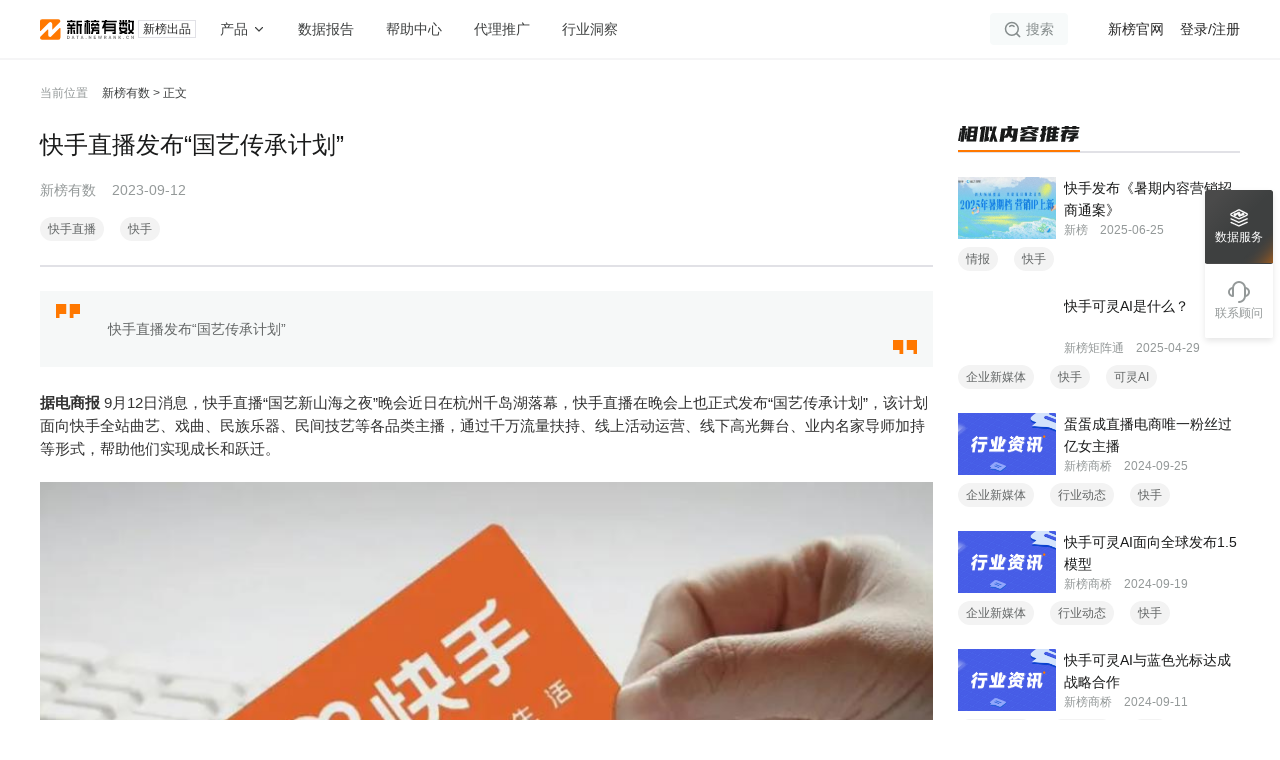

--- FILE ---
content_type: text/html; charset=utf-8
request_url: https://data.newrank.cn/article/article-detail/a30b0f0c92e244bd
body_size: 44468
content:
<!DOCTYPE html><html lang="zh-CN"><head><meta charSet="utf-8"/><link rel="icon" href="//chs.newrank.cn/favicon/favicon.ico"/><title>快手直播发布“国艺传承计划”_新榜有数</title><meta name="description" content="&gt;据电商报，快手直播“国艺新山海之夜”晚会近日在杭州千岛湖落幕，快手直播在晚会上也正式发布“国艺传承计划，该计划面向快手全站曲艺、戏曲、民族乐器、民间技艺等各品类主播，通过千万流量扶持、线上活动运营、线下高光舞台、业内名家导师加持等形式，帮助他们实现成长和跃迁"/><meta name="keywords" content="“快手智播”，“快手”"/><meta name="viewport" content="width=device-width,initial-scale=1,maximum-scale=1,user-scalable=0,viewport-fit=cover"/><meta name="next-head-count" content="6"/><link rel="dns-prefetch" href="//n1.newrank.cn"/><link rel="dns-prefetch" href="//chs.newrank.cn"/><meta name="renderer" content="webkit"/><meta name="force-rendering" content="webkit"/><link rel="preload" href="https://n1.newrank.cn/new-data-html/_next/static/css/495c44f1b855a229.css" as="style"/><link rel="stylesheet" href="https://n1.newrank.cn/new-data-html/_next/static/css/495c44f1b855a229.css" data-n-g=""/><link rel="preload" href="https://n1.newrank.cn/new-data-html/_next/static/css/7fab82db38b3264e.css" as="style"/><link rel="stylesheet" href="https://n1.newrank.cn/new-data-html/_next/static/css/7fab82db38b3264e.css" data-n-p=""/><link rel="preload" href="https://n1.newrank.cn/new-data-html/_next/static/css/87f39c1dd1e574d3.css" as="style"/><link rel="stylesheet" href="https://n1.newrank.cn/new-data-html/_next/static/css/87f39c1dd1e574d3.css" data-n-p=""/><link rel="preload" href="https://n1.newrank.cn/new-data-html/_next/static/css/bab0ecc37f303b33.css" as="style"/><link rel="stylesheet" href="https://n1.newrank.cn/new-data-html/_next/static/css/bab0ecc37f303b33.css" data-n-p=""/><noscript data-n-css=""></noscript><script defer="" nomodule="" src="https://n1.newrank.cn/new-data-html/_next/static/chunks/polyfills-c67a75d1b6f99dc8.js"></script><script src="https://n1.newrank.cn/new-data-html/_next/static/chunks/webpack-5497a038043a9052.js" defer=""></script><script src="https://n1.newrank.cn/new-data-html/_next/static/chunks/framework-22318e8274ec2533.js" defer=""></script><script src="https://n1.newrank.cn/new-data-html/_next/static/chunks/main-0023b7f7f26114c2.js" defer=""></script><script src="https://n1.newrank.cn/new-data-html/_next/static/chunks/pages/_app-89c984e4a8a8646b.js" defer=""></script><script src="https://n1.newrank.cn/new-data-html/_next/static/chunks/8499-3153f30b6f289811.js" defer=""></script><script src="https://n1.newrank.cn/new-data-html/_next/static/chunks/4055-de51fbe5450d0d1f.js" defer=""></script><script src="https://n1.newrank.cn/new-data-html/_next/static/chunks/2423-4b2155ee5303c950.js" defer=""></script><script src="https://n1.newrank.cn/new-data-html/_next/static/chunks/3023-e72c394bfc5112a7.js" defer=""></script><script src="https://n1.newrank.cn/new-data-html/_next/static/chunks/2782-386640a19c7f42d3.js" defer=""></script><script src="https://n1.newrank.cn/new-data-html/_next/static/chunks/2795-08c5b8b124243137.js" defer=""></script><script src="https://n1.newrank.cn/new-data-html/_next/static/chunks/578-4607e05b248bb117.js" defer=""></script><script src="https://n1.newrank.cn/new-data-html/_next/static/chunks/7958-81490fbf5ec4be49.js" defer=""></script><script src="https://n1.newrank.cn/new-data-html/_next/static/chunks/9242-456fcefccd90a54e.js" defer=""></script><script src="https://n1.newrank.cn/new-data-html/_next/static/chunks/5602-56d2576e17635180.js" defer=""></script><script src="https://n1.newrank.cn/new-data-html/_next/static/chunks/5511-852b168d81ac42d9.js" defer=""></script><script src="https://n1.newrank.cn/new-data-html/_next/static/chunks/322-2bbc6f64aa235d24.js" defer=""></script><script src="https://n1.newrank.cn/new-data-html/_next/static/chunks/8588-8cb7e0b2f57bfc8d.js" defer=""></script><script src="https://n1.newrank.cn/new-data-html/_next/static/chunks/9434-592761a2461c3907.js" defer=""></script><script src="https://n1.newrank.cn/new-data-html/_next/static/chunks/4069-4f7f26177a4a05dc.js" defer=""></script><script src="https://n1.newrank.cn/new-data-html/_next/static/chunks/6790-8c0376c899c1dffa.js" defer=""></script><script src="https://n1.newrank.cn/new-data-html/_next/static/chunks/6521-17b5bd1544664527.js" defer=""></script><script src="https://n1.newrank.cn/new-data-html/_next/static/chunks/3535-6774e1adb91be06d.js" defer=""></script><script src="https://n1.newrank.cn/new-data-html/_next/static/chunks/pages/article/article-detail/%5B%5B...articleId%5D%5D-90b459539cd92a59.js" defer=""></script><script src="https://n1.newrank.cn/new-data-html/_next/static/1f0zLegog3F6IIilCuLi_/_buildManifest.js" defer=""></script><script src="https://n1.newrank.cn/new-data-html/_next/static/1f0zLegog3F6IIilCuLi_/_ssgManifest.js" defer=""></script></head><body><div id="__next"><div class="ArticleDetail_dataPcBox___g75J low_reactive:!min-w-0 low_reactive:!bg-reactive_bg"><header class="Header_headerBox__MGoCh low_reactive:!hidden"><div class="Header_header__995r0"><div class="Header_logo__FLQUX"><div class="flex flex-shrink-0"><a href="/"><svg xmlns="http://www.w3.org/2000/svg" width="94" height="21" viewBox="0 0 93.482 20.27" class=" flex-shrink-0 mr-1"><path d="M18.343 0h-16.5A1.844 1.844 0 0 0-.001 1.844v9.382a.411.411 0 0 0 .7.293l8.339-8.212a1.788 1.788 0 0 1 3.056 1.266v5.133a.411.411 0 0 0 .7.291l6.849-6.849A1.844 1.844 0 0 0 18.343 0z" fill="#ff7800"></path><path d="m19.568 8.695-8.284 8.284a1.788 1.788 0 0 1-3.056-1.266v-5.149a.411.411 0 0 0-.7-.292L.621 17.116a1.844 1.844 0 0 0 1.3 3.154h16.505a1.843 1.843 0 0 0 1.843-1.844v-9.44a.411.411 0 0 0-.701-.291z" fill="#ff7800"></path><path d="M29.187 10.447h-1.413a.13.13 0 0 0-.129.115l-.448 3.8a.13.13 0 0 0 .129.146h1.418a.131.131 0 0 0 .13-.115l.448-3.8a.13.13 0 0 0-.135-.146zm5.298 0h-1.413a.13.13 0 0 0-.129.146l.448 3.8a.131.131 0 0 0 .129.115h1.413a.131.131 0 0 0 .13-.146l-.448-3.8a.131.131 0 0 0-.13-.115zm.704-9.1h-3.217V.759a.131.131 0 0 0-.13-.13h-1.42a.13.13 0 0 0-.13.13v.588h-3.22a.13.13 0 0 0-.13.13v1.414a.13.13 0 0 0 .13.13h8.119a.13.13 0 0 0 .13-.13V1.476a.131.131 0 0 0-.132-.129zm6.464 3.352h-3.7V3.023h3.7a.13.13 0 0 0 .13-.13V1.478a.13.13 0 0 0-.13-.13H36.41a.13.13 0 0 0-.13.13v12.894a.13.13 0 0 0 .13.13h1.415a.13.13 0 0 0 .13-.13v-8h1.673v8a.131.131 0 0 0 .131.13h1.415a.13.13 0 0 0 .13-.13v-8h.349a.13.13 0 0 0 .13-.13V4.827a.13.13 0 0 0-.13-.128zm17.226 3.112h-3.2v-.588a.13.13 0 0 0-.13-.13h-1.415a.131.131 0 0 0-.13.13v.588h-3.241a.131.131 0 0 0-.13.13v1.415a.131.131 0 0 0 .13.13h1.106l-1.174 4.859a.131.131 0 0 0 .127.161h1.647a.131.131 0 0 0 .127-.1l.61-2.523h4.131v.962h-1.51a.13.13 0 0 0-.13.13v1.415a.13.13 0 0 0 .13.13h3.056a.13.13 0 0 0 .13-.13v-4.057a.13.13 0 0 0-.13-.13h-5.271l.174-.718h5.1a.131.131 0 0 0 .13-.13v-1.41a.13.13 0 0 0-.137-.134zM45.577 3.757h-1.032a.13.13 0 0 0-.13.128l-.233 10.486a.13.13 0 0 0 .13.133h1.032a.13.13 0 0 0 .13-.128l.234-10.486a.131.131 0 0 0-.131-.133zm3.98 0h-1.08a.13.13 0 0 0-.13.133l.233 10.486a.131.131 0 0 0 .13.128h1.08a.13.13 0 0 0 .13-.133l-.234-10.486a.13.13 0 0 0-.129-.128z"></path><path d="M49.794 1.347h-1.9V.759a.13.13 0 0 0-.13-.13h-1.415a.13.13 0 0 0-.13.13v.588h-1.9a.131.131 0 0 0-.13.13v1.414a.13.13 0 0 0 .13.13h1.9v11.351a.13.13 0 0 0 .13.13h1.415a.13.13 0 0 0 .13-.13V3.023h1.9a.13.13 0 0 0 .13-.13V1.478a.13.13 0 0 0-.13-.131zm-14.605 3.83h-1.33l.442-1.263a.13.13 0 0 0-.123-.173h-1.4a.13.13 0 0 0-.123.087l-.472 1.349H30.04l-.438-1.346a.13.13 0 0 0-.124-.09h-1.4a.13.13 0 0 0-.124.171l.411 1.266h-1.293a.13.13 0 0 0-.13.13v1.415a.13.13 0 0 0 .13.13h3.221v1.2h-2.982a.13.13 0 0 0-.13.13v1.415a.13.13 0 0 0 .13.13h2.982v4.647a.13.13 0 0 0 .13.13h1.415a.13.13 0 0 0 .13-.13V9.728h2.982a.13.13 0 0 0 .13-.13V8.183a.13.13 0 0 0-.13-.13h-2.978v-1.2h3.221a.13.13 0 0 0 .13-.13V5.308a.13.13 0 0 0-.134-.131zm23.69-3.83h-3.221V.759a.13.13 0 0 0-.13-.13h-1.415a.13.13 0 0 0-.13.13v.588h-3.221a.131.131 0 0 0-.13.13v1.414a.131.131 0 0 0 .13.13h8.119a.13.13 0 0 0 .13-.13V1.476a.131.131 0 0 0-.132-.129zm0 3.352h-1.194l.262-.786a.13.13 0 0 0-.124-.172h-1.4a.13.13 0 0 0-.124.089l-.29.869h-2.35l-.35-.876a.131.131 0 0 0-.121-.082h-1.4a.13.13 0 0 0-.121.179l.311.779h-1.222a.131.131 0 0 0-.13.13v2.133a.13.13 0 0 0 .13.13h1.367a.13.13 0 0 0 .13-.13v-.588h5.076v.588a.13.13 0 0 0 .13.13h1.415a.13.13 0 0 0 .13-.13V4.829a.131.131 0 0 0-.125-.13zm17.373-1.783V1.454a.107.107 0 0 0-.107-.107h-9.663l.231-.571a.107.107 0 0 0-.1-.147h-1.7a.107.107 0 0 0-.1.067l-.263.651h-3.043a.107.107 0 0 0-.107.107v1.462a.107.107 0 0 0 .107.107h2.364l-2.412 5.961a.107.107 0 0 0 .1.147h1.7a.107.107 0 0 0 .1-.067l.46-1.137v6.47a.107.107 0 0 0 .107.107h1.462a.107.107 0 0 0 .107-.107v-2.5a.107.107 0 0 1 .107-.107h8.068a.107.107 0 0 1 .107.107v.824a.107.107 0 0 1-.107.107h-1.427a.107.107 0 0 0-.107.107v1.462a.107.107 0 0 0 .107.107h3.1a.107.107 0 0 0 .107-.107V4.319a.107.107 0 0 0-.107-.107H65.322l.481-1.189H76.14a.107.107 0 0 0 .112-.107zm-10.753 7.2V8.841h8.282v1.275zm8.282-2.951h-8.282V5.891h8.282zM93.375 1.347h-3.978V.736a.107.107 0 0 0-.107-.107h-1.462a.107.107 0 0 0-.107.107v2.546a.107.107 0 0 0 .107.107h1.462a.107.107 0 0 0 .107-.107v-.259h2.093v6.832l-1.052 1.113-1.041-1.1V4.501a.107.107 0 0 0-.107-.107h-1.462a.107.107 0 0 0-.107.107v5.992a.107.107 0 0 0 .029.073l1.532 1.62-.572.6a.108.108 0 0 1-.078.034h-.807a.107.107 0 0 0-.107.107v1.464a.107.107 0 0 0 .107.107h1.532a.107.107 0 0 0 .078-.033l1-1.06 1 1.06a.108.108 0 0 0 .078.034h1.529a.107.107 0 0 0 .107-.107v-1.461a.107.107 0 0 0-.107-.107h-.806a.107.107 0 0 1-.078-.034l-.572-.6 1.545-1.633a.107.107 0 0 0 .029-.073V3.026h.209a.107.107 0 0 0 .107-.107V1.458a.107.107 0 0 0-.101-.111zM83.566.629h-1.462a.107.107 0 0 0-.107.107v2.381h-3.244a.107.107 0 0 0-.107.107v1.462a.107.107 0 0 0 .107.107h.548l-.328 2.336a.107.107 0 0 0 .106.122h1.461a.107.107 0 0 0 .106-.092l.333-2.366H82v2.351a.107.107 0 0 0 .107.107h1.462a.107.107 0 0 0 .107-.107V4.791h1.021l.332 2.366a.107.107 0 0 0 .106.092h1.459a.107.107 0 0 0 .106-.122l-.328-2.336h.548a.107.107 0 0 0 .107-.107V3.222a.107.107 0 0 0-.107-.107h-3.244V.734a.107.107 0 0 0-.11-.105zm1.473 7.533h-4.406v-.4a.107.107 0 0 0-.107-.107h-1.463a.107.107 0 0 0-.107.107v.4h-.2a.107.107 0 0 0-.107.107V9.73a.107.107 0 0 0 .107.107h.2v1.979a.107.107 0 0 0 .063.1l1.8.823-.17.078a.106.106 0 0 1-.044.01h-1.542a.107.107 0 0 0-.107.107v1.462a.107.107 0 0 0 .107.107h1.908a.107.107 0 0 0 .044-.01l1.821-.832 1.821.832a.109.109 0 0 0 .045.01h1.906a.107.107 0 0 0 .107-.107v-1.462a.107.107 0 0 0-.107-.107h-1.541a.106.106 0 0 1-.044-.01l-.17-.078 1.8-.823a.107.107 0 0 0 .063-.1V8.269a.107.107 0 0 0-.107-.107h-1.568zm-4.408 2.647v-.971h4.408v.972l-2.2 1.007z"></path><path d="m81.046 2.722-.277-2a.107.107 0 0 0-.106-.092h-1.459a.107.107 0 0 0-.106.122l.277 2a.107.107 0 0 0 .106.092h1.46a.107.107 0 0 0 .105-.122zM86.468.629h-1.459a.107.107 0 0 0-.106.092l-.277 2a.107.107 0 0 0 .106.122h1.459a.107.107 0 0 0 .106-.092l.277-2a.107.107 0 0 0-.106-.122z"></path><path d="M28.103 16.401a1.633 1.633 0 0 1 .64.112 1.109 1.109 0 0 1 .432.316 1.281 1.281 0 0 1 .243.486 2.414 2.414 0 0 1 .076.626 2.452 2.452 0 0 1-.076.63 1.312 1.312 0 0 1-.243.494 1.127 1.127 0 0 1-.43.323 1.588 1.588 0 0 1-.641.116h-1.161v-3.1zm-.5 2.551h.407a1.1 1.1 0 0 0 .341-.049.58.58 0 0 0 .255-.164.764.764 0 0 0 .16-.305 1.722 1.722 0 0 0 .056-.475 1.926 1.926 0 0 0-.039-.4.873.873 0 0 0-.132-.319.653.653 0 0 0-.25-.213.874.874 0 0 0-.392-.078h-.407zm3.895.552 1.027-3.1h.782l1.022 3.1h-.7l-.227-.752h-1.018l-.232.752zm1.381-2.468-.363 1.213h.754l-.359-1.213zm4.193 2.468v-2.533h-.87v-.568h2.4v.568h-.87v2.533zm3.401 0 1.027-3.1h.782l1.022 3.1h-.7l-.227-.752h-1.011l-.232.752zm1.381-2.468-.363 1.213h.754l-.361-1.212zm3.534 2.109a.439.439 0 0 1 .032-.172.374.374 0 0 1 .218-.211.453.453 0 0 1 .161-.028.438.438 0 0 1 .164.03.407.407 0 0 1 .132.083.372.372 0 0 1 .089.129.435.435 0 0 1 .032.169.426.426 0 0 1-.032.168.362.362 0 0 1-.089.127.4.4 0 0 1-.132.081.454.454 0 0 1-.164.028.439.439 0 0 1-.16-.028.4.4 0 0 1-.131-.081.361.361 0 0 1-.089-.127.425.425 0 0 1-.031-.168zm3.198.359v-3.1h.538l1.322 1.94h.027v-1.94h.618v3.1h-.536l-1.325-1.956h-.027v1.956zm6.982 0h-2.024v-3.1h2.024v.552h-1.372v.729h1.29v.511h-1.29v.757h1.372zm2.864 0-.811-3.1h.707l.443 2.172h.029l.534-2.172h.561l.532 2.172h.032l.441-2.172h.7l-.811 3.1h-.609l-.557-2.065h-.027l-.559 2.065zm6.578-3.101a1.414 1.414 0 0 1 .487.076.946.946 0 0 1 .344.21.86.86 0 0 1 .2.317 1.127 1.127 0 0 1 .068.4.967.967 0 0 1-.056.34.953.953 0 0 1-.14.256.849.849 0 0 1-.183.175.969.969 0 0 1-.183.1l.623 1.229h-.732l-.538-1.129h-.511v1.129h-.648v-3.1zm-.1 1.475a.592.592 0 0 0 .388-.118.425.425 0 0 0 .143-.348.524.524 0 0 0-.04-.211.433.433 0 0 0-.109-.152.456.456 0 0 0-.166-.092.682.682 0 0 0-.208-.031h-.52v.952zm3.244 1.626 1.027-3.1h.782l1.022 3.1h-.7l-.227-.752h-1.02l-.232.752zm1.381-2.468-.363 1.213h.754l-.359-1.213zm3.611 2.468v-3.1h.538l1.322 1.94h.027v-1.94h.618v3.1h-.536l-1.325-1.956h-.03v1.956zm6.4-1.76 1.143 1.761h-.786l-.838-1.3-.3.341v.963h-.657v-3.1h.657v1.352h.029l1.138-1.352h.716zm3.183 1.401a.442.442 0 0 1 .032-.172.38.38 0 0 1 .088-.13.384.384 0 0 1 .131-.082.453.453 0 0 1 .161-.028.438.438 0 0 1 .164.03.406.406 0 0 1 .132.083.371.371 0 0 1 .089.129.435.435 0 0 1 .032.169.426.426 0 0 1-.032.168.361.361 0 0 1-.089.127.4.4 0 0 1-.132.081.454.454 0 0 1-.164.028.438.438 0 0 1-.16-.028.4.4 0 0 1-.131-.081.364.364 0 0 1-.089-.127.427.427 0 0 1-.032-.167zm3.738-1.004a1.361 1.361 0 0 0 .046.373.743.743 0 0 0 .131.265.534.534 0 0 0 .207.158.74.74 0 0 0 .528.007.516.516 0 0 0 .3-.309.66.66 0 0 0 .037-.225h.632v.075a1.063 1.063 0 0 1-.082.412.989.989 0 0 1-.24.344 1.163 1.163 0 0 1-.388.235 1.627 1.627 0 0 1-1.078-.009 1.113 1.113 0 0 1-.412-.279 1.217 1.217 0 0 1-.258-.448 1.885 1.885 0 0 1-.089-.6v-.364a1.861 1.861 0 0 1 .09-.6 1.242 1.242 0 0 1 .259-.449 1.132 1.132 0 0 1 .412-.283 1.59 1.59 0 0 1 1.069-.013 1.15 1.15 0 0 1 .387.236 1.027 1.027 0 0 1 .244.351 1.088 1.088 0 0 1 .085.43v.073h-.632a.673.673 0 0 0-.039-.227.575.575 0 0 0-.114-.193.541.541 0 0 0-.187-.134.626.626 0 0 0-.258-.05.635.635 0 0 0-.267.054.549.549 0 0 0-.2.162.777.777 0 0 0-.132.269 1.339 1.339 0 0 0-.047.373zm4.196 1.363v-3.1h.538l1.322 1.94h.027v-1.94h.618v3.1h-.535l-1.325-1.956h-.027v1.956z" fill="#7f7f7f"></path></svg></a><a class="-mt-0.5" target="_blank" href="https://newrank.cn?source=9507&amp;keyword=datadz"><span class="inline-block border border-border_color border-solid hover:text-primary_color hover:border-primary_color px-1 text-xs ">新榜出品</span></a></div></div><nav class="Header_navBox__bonna"><div class="Header_navItem__TzGKQ"><div class="Header_label__A_vZb">产品</div><svg width="24" height="24" viewBox="0 0 48 48" fill="none" xmlns="http://www.w3.org/2000/svg" class="Header_navItemIcon__U_99O"><path fill="#fff" fill-opacity="0.01" d="M0 0h48v48H0z"></path><path d="m19 12 12 12-12 12" stroke="currentColor" stroke-width="4" stroke-linecap="round" stroke-linejoin="round"></path></svg><div class="Header_spreadBox__XpIVV headerNavSpreadBox"><div class="Header_spreadContent___8OFE"><div class="Header_product___h9_t"><div class="Header_productComItem__vSisL" style="width:474px"><div class="Header_title__gIB8V">短视频直播数据分析系统</div><div class="Header_productOuterList__nTk_1"><a href="https://xh.newrank.cn/?promoPlatType=3&amp;promoChannel=37&amp;promoScene=167" target="_blank" class="Header_productInnerItem__RTY3p" data-sensors-click="true"><svg xmlns="http://www.w3.org/2000/svg" width="1em" height="1em" viewBox="0 0 29 29"><path d="M3.628 0h21.744A3.643 3.643 0 0 1 29 3.628v21.744A3.643 3.643 0 0 1 25.372 29H3.628A3.628 3.628 0 0 1 0 25.372V3.628A3.643 3.643 0 0 1 3.628 0z" fill="#ff2442"></path><path d="M26.343 10.367 24.912 8.96a.569.569 0 0 0-.8-.007l-.007.007-1.383 1.407a.569.569 0 0 0-.007.8l.007.007 1.431 1.407a.647.647 0 0 0 .405.143.449.449 0 0 0 .406-.191l1.359-1.407a.5.5 0 0 0 .049-.712l-.025-.027c.021.003-.004-.02-.004-.02zm-4.565 1.669a.6.6 0 0 0-.781 0l-4.022 3.911a.141.141 0 0 1-.189 0l-6.01-5.914a.613.613 0 0 0-.828 0l-7.145 6.916a.5.5 0 0 0-.189.382.454.454 0 0 0 .189.358l1.467 1.336a.6.6 0 0 0 .781 0l5.205-4.984a.141.141 0 0 1 .189 0l6.1 5.914a.626.626 0 0 0 .852 0l5.939-5.771a.5.5 0 0 0 .036-.7l-.012-.013-.024-.024z" style="fill:#fff"></path></svg><div class="Header_innerItemInfo__Dg4_K"><div class="Header_innerItemTitle__rLmxA"><span>新红 <svg xmlns="http://www.w3.org/2000/svg" width="24" height="12" viewBox="0 0 24 12"><g fill="#f64041"><path d="M6 1a5 5 0 0 0 0 10h12a5 5 0 0 0 0-10H6m0-1h12a6 6 0 0 1 0 12H6A6 6 0 0 1 6 0z"></path><path d="M9.252 8.724H8.157V6.608H5.973v2.116H4.881V3.595h1.092v2.07h2.184v-2.07h1.095zm.878-2.5a2.766 2.766 0 0 1 .7-1.962 2.419 2.419 0 0 1 1.859-.757 2.286 2.286 0 0 1 1.77.732 2.676 2.676 0 0 1 .671 1.881 2.736 2.736 0 0 1-.7 1.945 2.382 2.382 0 0 1-1.826.747 2.361 2.361 0 0 1-1.791-.724 2.591 2.591 0 0 1-.684-1.859zm1.149-.06a1.967 1.967 0 0 0 .361 1.224 1.175 1.175 0 0 0 .99.475 1.2 1.2 0 0 0 1-.455 1.928 1.928 0 0 0 .358-1.224 2.071 2.071 0 0 0-.348-1.267 1.152 1.152 0 0 0-.983-.462 1.21 1.21 0 0 0-1.012.477 1.96 1.96 0 0 0-.367 1.235zm8.262-1.679h-1.465V8.72h-1.1V4.489h-1.46v-.894h4.02z"></path></g></svg></span></div><div class="Header_innerItemDesc__oyIfg">小红书数据工具</div></div></a><a href="https://xs.newrank.cn" target="_blank" class="Header_productInnerItem__RTY3p" data-sensors-click="true"><svg xmlns="http://www.w3.org/2000/svg" width="1em" height="1em" viewBox="0 0 29 29"><path d="M3.628 0h21.744A3.643 3.643 0 0 1 29 3.628v21.744A3.643 3.643 0 0 1 25.372 29H3.628A3.628 3.628 0 0 1 0 25.372V3.628A3.643 3.643 0 0 1 3.628 0z" fill="#ff7800"></path><path d="m26.364 10.397-1.42-1.4a.564.564 0 0 0-.8-.007l-.007.007-1.373 1.4a.564.564 0 0 0-.007.8l.007.007 1.42 1.4a.642.642 0 0 0 .4.142.445.445 0 0 0 .4-.189l1.349-1.4a.5.5 0 0 0 .049-.707l-.025-.027c.03-.003.007-.026.007-.026zm-4.55 1.657a.611.611 0 0 0-.783 0l-4.034 3.882a.142.142 0 0 1-.19 0l-6.027-5.87a.62.62 0 0 0-.831 0L2.783 16.93a.494.494 0 0 0-.19.379.449.449 0 0 0 .19.355l1.471 1.326a.61.61 0 0 0 .783 0l5.22-4.947a.143.143 0 0 1 .19 0l6.122 5.87a.633.633 0 0 0 .854 0l5.956-5.728a.493.493 0 0 0 .036-.7l-.012-.013-.024-.024z" style="fill:#fff"></path></svg><div class="Header_innerItemInfo__Dg4_K"><div class="Header_innerItemTitle__rLmxA">新视</div><div class="Header_innerItemDesc__oyIfg">视频号数据工具</div></div></a><a href="https://xd.newrank.cn/home?type=1081" target="_blank" class="Header_productInnerItem__RTY3p" data-sensors-click="true"><svg xmlns="http://www.w3.org/2000/svg" width="1em" height="1em" viewBox="0 0 29 29"><path d="M3.628 0h21.744A3.643 3.643 0 0 1 29 3.628v21.744A3.643 3.643 0 0 1 25.372 29H3.628A3.628 3.628 0 0 1 0 25.372V3.628A3.643 3.643 0 0 1 3.628 0z" fill="#2b2b2e"></path><path d="m26.058 9.932-1.584-1.558a.629.629 0 0 0-.89-.008l-.008.008-1.531 1.558a.63.63 0 0 0-.007.89l.007.007 1.584 1.558a.716.716 0 0 0 .449.159.5.5 0 0 0 .449-.211l1.5-1.558a.559.559 0 0 0 .054-.788l-.028-.03c.031 0 .005-.027.005-.027z" fill="#ff7800"></path><path d="M21.261 11.78a.521.521 0 0 0-.748 0l-3.855 4.33a.122.122 0 0 1-.181 0l-5.76-6.547a.531.531 0 0 0-.794 0l-6.848 7.656a.587.587 0 0 0-.181.422.528.528 0 0 0 .181.4l1.406 1.478a.52.52 0 0 0 .748 0l4.989-5.518a.122.122 0 0 1 .181 0l5.851 6.547a.543.543 0 0 0 .816 0l5.692-6.389a.616.616 0 0 0 .034-.778l-.011-.014-.023-.026z" fill="#fff"></path></svg><div class="Header_innerItemInfo__Dg4_K"><div class="Header_innerItemTitle__rLmxA">新抖</div><div class="Header_innerItemDesc__oyIfg">抖音数据工具</div></div></a><a href="https://xk.newrank.cn" target="_blank" class="Header_productInnerItem__RTY3p" data-sensors-click="true"><svg xmlns="http://www.w3.org/2000/svg" width="1em" height="1em" viewBox="0 0 29 29"><path d="M3.628 0h21.744A3.643 3.643 0 0 1 29 3.628v21.744A3.643 3.643 0 0 1 25.372 29H3.628A3.628 3.628 0 0 1 0 25.372V3.628A3.643 3.643 0 0 1 3.628 0z" fill="#ff5000"></path><path d="m26.364 10.397-1.42-1.4a.564.564 0 0 0-.8-.007l-.007.007-1.373 1.4a.564.564 0 0 0-.007.8l.007.007 1.42 1.4a.642.642 0 0 0 .4.142.445.445 0 0 0 .4-.189l1.349-1.4a.5.5 0 0 0 .049-.707l-.025-.027c.03-.003.007-.026.007-.026zm-4.55 1.657a.611.611 0 0 0-.783 0l-4.034 3.882a.142.142 0 0 1-.19 0l-6.027-5.87a.62.62 0 0 0-.831 0L2.783 16.93a.494.494 0 0 0-.19.379.449.449 0 0 0 .19.355l1.471 1.326a.61.61 0 0 0 .783 0l5.22-4.947a.143.143 0 0 1 .19 0l6.122 5.87a.633.633 0 0 0 .854 0l5.956-5.728a.493.493 0 0 0 .036-.7l-.012-.013-.024-.024z" style="fill:#fff"></path></svg><div class="Header_innerItemInfo__Dg4_K"><div class="Header_innerItemTitle__rLmxA">新快</div><div class="Header_innerItemDesc__oyIfg">快手数据工具</div></div></a><a href="https://xz.newrank.cn" target="_blank" class="Header_productInnerItem__RTY3p" data-sensors-click="true"><svg xmlns="http://www.w3.org/2000/svg" width="1em" height="1em" viewBox="0 0 29 29"><path d="M3.628 0h21.744A3.643 3.643 0 0 1 29 3.628v21.744A3.643 3.643 0 0 1 25.372 29H3.628A3.628 3.628 0 0 1 0 25.372V3.628A3.643 3.643 0 0 1 3.628 0z" fill="#00a0d8"></path><path d="m26.364 10.397-1.42-1.4a.564.564 0 0 0-.8-.007l-.007.007-1.373 1.4a.564.564 0 0 0-.007.8l.007.007 1.42 1.4a.642.642 0 0 0 .4.142.445.445 0 0 0 .4-.189l1.349-1.4a.5.5 0 0 0 .049-.707l-.025-.027c.03-.003.007-.026.007-.026z" fill="#e4769e"></path><path d="M21.814 12.054a.611.611 0 0 0-.783 0l-4.034 3.882a.142.142 0 0 1-.19 0l-6.027-5.87a.62.62 0 0 0-.831 0L2.783 16.93a.494.494 0 0 0-.19.379.449.449 0 0 0 .19.355l1.471 1.326a.61.61 0 0 0 .783 0l5.22-4.947a.143.143 0 0 1 .19 0l6.122 5.87a.633.633 0 0 0 .854 0l5.956-5.728a.493.493 0 0 0 .036-.7l-.012-.013-.024-.024z" fill="#fff"></path></svg><div class="Header_innerItemInfo__Dg4_K"><div class="Header_innerItemTitle__rLmxA">新站</div><div class="Header_innerItemDesc__oyIfg">B站数据工具</div></div></a></div><div class="Header_title__gIB8V">企业级应用</div><div class="Header_productOuterList__nTk_1"><a href="https://voice.newrank.cn/?promoPlatType=3&amp;promoChannel=37&amp;promoScene=112" target="_blank" class="Header_productInnerItem__RTY3p !w-[248px] rounded py-2.5 px-4 !h-auto relative overflow-hidden bg-[url(~src/assets/img/data-pc/slt-btn-bg.webp)] bg-contain mr-4" data-sensors-click="true"><svg width="32" height="32" viewBox="0 0 32 32" fill="none" xmlns="http://www.w3.org/2000/svg"><path d="M17.448 4.032v12.866c0 1.694-1.343 3.064-3.002 3.064H4.008c-2.539 0-3.934-3.021-2.313-5.017L12.136 2.076c1.795-2.212 5.315-.916 5.315 1.953l-.003.003z" fill="#1B85FB"></path><path d="M14.549 26.694V13.828c0-1.694 1.342-3.064 3.001-3.064h10.442c2.539 0 3.933 3.021 2.313 5.017L19.863 28.645c-1.794 2.212-5.314.916-5.314-1.952z" fill="#00D6B9"></path></svg><div class="Header_innerItemInfo__Dg4_K"><div class="Header_innerItemTitle__rLmxA">新榜声量通<svg xmlns="http://www.w3.org/2000/svg" width="40" height="20" viewBox="0 0 40.799 18" class="Header_new__Yk6Hk"><g transform="translate(-860.201 -994)" fill="#ff7800"><rect width="37" height="18" rx="2" transform="translate(864 994)"></rect><path d="m867.867 1004.671-1.434 1.246-6.232 6.057h8.9z"></path></g><path d="M17.383 14h-1.384L11.43 6.939a3.455 3.455 0 0 1-.311-.592h-.035a10.609 10.609 0 0 1 .047 1.271V14h-1.16V4.924h1.471l4.441 6.937a6.43 6.43 0 0 1 .375.627h.023a10.158 10.158 0 0 1-.059-1.324v-6.24h1.16zm7.225 0h-4.881V4.924h4.672v1.043h-3.5v2.906h3.246V9.91h-3.246v3.053h3.709zm12.6-9.076L34.668 14h-1.369l-1.824-6.539a4.273 4.273 0 0 1-.146-.937h-.023a4.41 4.41 0 0 1-.164.926L29.299 14h-1.357l-2.631-9.076h1.295l1.852 6.855a4.49 4.49 0 0 1 .146.932h.035a5.212 5.212 0 0 1 .193-.932l1.967-6.855h1.15l1.875 6.908a5.728 5.728 0 0 1 .152.867h.023a4.8 4.8 0 0 1 .17-.891l1.781-6.885z" fill="#fff"></path></svg></div><div class="Header_innerItemDesc__oyIfg">声量监测及舆情管理</div></div></a><a href="https://matrix.newrank.cn/trail?promoPlatType=3&amp;promoChannel=37&amp;promoScene=347" target="_blank" class="Header_productInnerItem__RTY3p !w-[185px] bg-gradient-to-r from-[#E5F0FF] to-[#E6F7FF] rounded py-2.5 px-4 !h-auto relative overflow-hidden" data-sensors-click="true"><svg width="194" height="51" viewBox="0 0 194 51" fill="none" xmlns="http://www.w3.org/2000/svg" class="!w-[194px] !h-[51px] absolute top-0 right-0 opacity-70 z-0"><g clip-path="url(#icon-jzt-bg_svg__a)"><g opacity="0.1"><circle cx="108.722" cy="29.769" r="12" transform="rotate(-9.635 108.722 29.769)" stroke="#475CE6" stroke-width="5"></circle><rect x="127.492" y="11.875" width="59" height="7" rx="3.5" transform="rotate(-9.635 127.492 11.875)" fill="#FC6245"></rect><rect x="129.333" y="22.72" width="45" height="7" rx="3.5" transform="rotate(-9.635 129.333 22.72)" fill="#884FD1"></rect><rect x="131.174" y="33.565" width="45" height="7" rx="3.5" transform="rotate(-9.635 131.174 33.565)" fill="#FBC028"></rect></g><rect opacity="0.05" x="63.864" y="-33.848" width="80" height="50" rx="2" transform="rotate(-9.63 63.864 -33.848)" fill="#475CE6"></rect><g filter="url(#icon-jzt-bg_svg__b)"><rect x="2" y="38.383" width="80" height="50" rx="2" transform="rotate(-9.63 2 38.383)" fill="#fff" fill-opacity="0.05" shape-rendering="crispEdges"></rect></g></g><defs><clipPath id="icon-jzt-bg_svg__a"><path fill="#fff" d="M0 0h194v51H0z"></path></clipPath><filter id="icon-jzt-bg_svg__b" x="-1.694" y="19.306" width="94.625" height="70.066" filterUnits="userSpaceOnUse" color-interpolation-filters="sRGB"><feFlood flood-opacity="0" result="BackgroundImageFix"></feFlood><feColorMatrix in="SourceAlpha" values="0 0 0 0 0 0 0 0 0 0 0 0 0 0 0 0 0 0 127 0" result="hardAlpha"></feColorMatrix><feOffset dy="-2"></feOffset><feGaussianBlur stdDeviation="2"></feGaussianBlur><feComposite in2="hardAlpha" operator="out"></feComposite><feColorMatrix values="0 0 0 0 0.620833 0 0 0 0 0.620833 0 0 0 0 0.620833 0 0 0 0.2 0"></feColorMatrix><feBlend in2="BackgroundImageFix" result="effect1_dropShadow_167_33"></feBlend><feBlend in="SourceGraphic" in2="effect1_dropShadow_167_33" result="shape"></feBlend></filter></defs></svg><svg xmlns="http://www.w3.org/2000/svg" width="1em" height="1em" viewBox="0 0 29 29"><path d="M3.628 0h21.744A3.643 3.643 0 0 1 29 3.628v21.744A3.643 3.643 0 0 1 25.372 29H3.628A3.628 3.628 0 0 1 0 25.372V3.628A3.643 3.643 0 0 1 3.628 0z" fill="none"></path><path d="M7.67 26.49a5.12 5.12 0 0 1-5.17-5.11 5.16 5.16 0 0 1 5.15-5.15 5.16 5.16 0 0 1 5.15 5.15 5.16 5.16 0 0 1-5.13 5.11z" fill="#475ce6"></path><path d="M26.5 21.36a5.15 5.15 0 0 1-10.3 0 8.54 8.54 0 0 0-8.54-8.55 5.16 5.16 0 1 1 5.19-5.15 8.55 8.55 0 0 0 8.55 8.55 5.11 5.11 0 0 1 5.1 5.13z" fill="#475ce6"></path><path d="M21.37 12.77a5.15 5.15 0 0 1-5.15-5.15 5.12 5.12 0 0 1 5.13-5.13 5.13 5.13 0 0 1 5.15 5.15 5.1 5.1 0 0 1-5.11 5.11z" fill="#ff7800"></path></svg><div class="Header_innerItemInfo__Dg4_K"><div class="Header_innerItemTitle__rLmxA">新榜矩阵通<svg width="30" height="13" viewBox="0 0 30 13" fill="none" xmlns="http://www.w3.org/2000/svg" class="Header_new__Yk6Hk"><g clip-path="url(#icon-recom_svg__a)"><g clip-path="url(#icon-recom_svg__b)"><path fill-rule="evenodd" clip-rule="evenodd" d="M27.2.588H5.148a2 2 0 0 0-2 2v6.92L0 12.568h4.855c.095.013.193.02.292.02H27.2a2 2 0 0 0 2-2v-8a2 2 0 0 0-2-2Z" fill="#F64041"></path></g><path fill-rule="evenodd" clip-rule="evenodd" d="M9.445 5.373c.827-1.003 1.563-2.21 2.207-3.623l.733.244a22.988 22.988 0 0 1-.781 1.494h4.882v.664h-2.421v1.514h2.285v.664h-2.286v1.513h2.286v.664h-2.286v1.543h2.579v.645H11.29v.732h-.742V5.163c-.182.257-.368.509-.557.756a5.31 5.31 0 0 0-.547-.546Zm-2.51 1.62c.437-.1.857-.203 1.26-.307V4.318H7.004v-.684h1.191V1.78h.733v1.855h1.132v.684H8.928v2.178c.397-.108.774-.215 1.132-.323.014.3.036.554.069.762-.42.117-.82.231-1.201.342v2.959c0 .664-.257 1.012-.772 1.045-.325.02-.657.026-.996.02a9.74 9.74 0 0 0-.117-.811c.325.026.586.039.781.039.248 0 .371-.127.371-.381V7.487c-.41.12-.797.236-1.162.346l-.097-.84Zm6.387 3.057h-2.031V8.507h2.031v1.543Zm-2.031-2.207h2.031V6.33h-2.031v1.513Zm2.031-2.177h-2.031V4.152h2.031v1.514Zm-.244-3.506.615-.381c.32.41.612.814.88 1.21l-.675.42c-.24-.403-.514-.82-.82-1.25ZM19.9 4.552h-2.67v.684h2.285c-.723 1.201-1.582 2.204-2.578 3.008.13.175.283.394.459.654a11.21 11.21 0 0 0 1.416-1.44v3.862h.742V6.466c.263-.384.517-.794.761-1.23h6.075v-.684h-5.713c.075-.146.15-.296.224-.449h-.771c-.075.153-.152.303-.23.45Zm.376 3.614h2.94v-.479l1.426-.918h-3.838v-.664h5.049v.664L23.957 7.97v.196h2.568v.683h-2.568v1.299c0 .768-.355 1.152-1.065 1.152-.41 0-.976-.003-1.699-.01a15.17 15.17 0 0 0-.127-.79 19.06 19.06 0 0 0 1.641.078c.338 0 .508-.183.508-.547V8.849h-2.94v-.683Zm-.488-5.489H17.21v.684h2.578v.605h.742v-.605h2.715v.713h.742V3.36h2.54v-.684h-2.54v-.879h-.742v.88H20.53v-.87h-.742v.87Z" fill="#fff"></path></g><defs><clipPath id="icon-recom_svg__a"><path fill="#fff" transform="translate(0 .588)" d="M0 0h29.2v12H0z"></path></clipPath><clipPath id="icon-recom_svg__b"><path fill="#fff" transform="translate(0 .588)" d="M0 0h29.2v12H0z"></path></clipPath></defs></svg></div><div class="Header_innerItemDesc__oyIfg">新媒体矩阵管理系统</div></div></a></div></div><div class="Header_productComItem__vSisL" style="width:373px"><div class="Header_title__gIB8V"><a href="https://t.newrank.cn/?t_source=003" target="_blank">新榜小数林-开箱即用的数据工具</a></div><div><div class="Header_productOuterTitle__wjScN"><svg xmlns="http://www.w3.org/2000/svg" width="20" height="20" viewBox="0 0 20 20"><defs><linearGradient id="gzhData_svg__a" x1="0.417" y1="0.115" x2="0.645" y2="0.99" gradientUnits="objectBoundingBox"><stop offset="0" stop-color="#ff7800"></stop><stop offset="0.019" stop-color="#ff7800"></stop><stop offset="1" stop-color="#ffb472"></stop></linearGradient></defs><path fill="none" d="M0 0h20v20H0z"></path><g transform="translate(9.695 7.079)"><path d="M6.002.21C3.36-.512.729.694.125 2.905s1.048 4.588 3.689 5.31L3.425 9.64l1.9-1.217a4.3 4.3 0 0 0 4.362-2.9C10.295 3.309 8.644.932 6.002.21z" fill="#ffb87a"></path><circle cx="0.751" cy="0.751" r="0.751" transform="translate(2.732 2.944)" fill="#fff"></circle><circle cx="0.751" cy="0.751" r="0.751" transform="translate(5.923 4.104)" fill="#fff"></circle></g><g transform="translate(0 3.282)"><path d="M119.087 667.506c-3.566.864-5.871 3.984-5.148 6.968.584 2.407 2.96 3.988 5.729 4.057l2.5 1.7-.466-1.923c3.566-.864 5.871-3.984 5.148-6.968s-4.197-4.699-7.763-3.834z" transform="translate(-113.807 -667.282)" fill="url(#gzhData_svg__a)"></path><circle cx="0.933" cy="0.933" r="0.933" transform="translate(3.576 4.79)" fill="#fff"></circle><circle cx="0.933" cy="0.933" r="0.933" transform="translate(7.672 3.797)" fill="#fff"></circle></g></svg>常用数据工具</div><div class="Header_productOuterList__nTk_1"><a href="https://data.newrank.cn/trend.html?source=200000&amp;t=ys_data" target="_blank" class="Header_productToolItem__aTvPm" data-sensors-click="true"><span class="hidden">头部-</span>趋势查询</a><a href="https://data.newrank.cn/wordCloud.html?source=200000&amp;t=ys_data" target="_blank" class="Header_productToolItem__aTvPm" data-sensors-click="true"><span class="hidden">头部-</span>词云工具</a><a href="https://t.newrank.cn/backtracking/comment?platform=xiaohongshu&amp;source=200000&amp;t=ys_data" target="_blank" class="Header_productToolItem__aTvPm" data-sensors-click="true"><span class="hidden">头部-</span>评论回采</a><a href="https://t.newrank.cn/interaction?platform=gongzhonghao&amp;source=200000&amp;t=ys_data" target="_blank" class="Header_productToolItem__aTvPm" data-sensors-click="true"><span class="hidden">头部-</span>微信互动数更新</a><a href="https://data.newrank.cn/delArticle.html?source=200000&amp;t=ys_data" target="_blank" class="Header_productToolItem__aTvPm" data-sensors-click="true"><span class="hidden">头部-</span>删文检测</a></div></div><div><div class="Header_productOuterTitle__wjScN"><svg xmlns="http://www.w3.org/2000/svg" width="20" height="20" viewBox="0 0 20 20"><path fill="none" d="M0 0h20v20H0z"></path><g transform="translate(-887.799 -288.574)"><rect width="5.918" height="5.918" rx="1" transform="translate(890 291.776)" fill="#ff7800"></rect><rect width="5.918" height="5.918" rx="1" transform="translate(890 300.231)" fill="#ff7800"></rect><rect width="5.918" height="5.918" rx="1" transform="rotate(-45 804.391 -935.684)" fill="#ffb87a"></rect><rect width="5.918" height="5.918" rx="1" transform="translate(898.455 300.231)" fill="#ff7800"></rect></g></svg>全平台工具</div><div class="Header_productOuterList__nTk_1"><a href="https://data.newrank.cn/pick/wechat/page?source=200000&amp;t=ys_data" target="_blank" class="Header_productToolItem__aTvPm" data-sensors-click="true"><span class="hidden">头部-</span>账号回采</a><a href="https://data.newrank.cn/mins/wechat?source=200000&amp;t=ys_data" target="_blank" class="Header_productToolItem__aTvPm" data-sensors-click="true"><span class="hidden">头部-</span>分钟级监测</a></div></div></div><div class="Header_productComItem__vSisL  relative" style="width:290px"><div class="Header_title__gIB8V">数据定制服务</div><img src="https://n1.newrank.cn/new-data-html/_next/static/media/header-right.5b6adfd9.png" alt="" class="mb-6"/><div class="absolute top-16 left-12 z-10"><div class="text-xs font-bold mb-2 text-[#3E4040]">解决企业个性化需求</div><div class="text-xs">用数据洞察商业机会</div><a class="text-xs text-primary_color cursor-pointer mt-2" href="/customization" target="_blank" data-sensors-click="true"><span class="hidden">数据定制服务</span>查看详情</a></div><div class="Header_title__gIB8V">场景化解决方案</div><div class="flex flex-wrap justify-between "><a class="mb-4 w-[120px] cursor-pointer hover:text-primary_color text-xs" href="https://data.newrank.cn/trendInsight" target="_blank" data-sensors-click="true"><span class="hidden">头部-</span>社媒趋势洞察</a><a class="mb-4 w-[120px] cursor-pointer hover:text-primary_color text-xs" href="/customized-service/brandMonitor" target="_blank" data-sensors-click="true"><span class="hidden">头部-</span>品牌口碑监测</a><a class="mb-4 w-[120px] cursor-pointer hover:text-primary_color text-xs" href="/customized-service/competingGoodsAnalysis" target="_blank" data-sensors-click="true"><span class="hidden">头部-</span>行业及竞品分析</a><a class="mb-4 w-[120px] cursor-pointer hover:text-primary_color text-xs" href="/customized-service/matrixAnalysis" target="_blank" data-sensors-click="true"><span class="hidden">头部-</span>矩阵账号诊断</a></div></div></div></div></div></div><a href="/article/report" target="_blank" class="Header_navItem__TzGKQ"><div class="Header_label__A_vZb">数据报告</div></a><a href="https://help.newrank.cn/help_detail.html?uuid=7DB1C684B0B3C368CF74C660F7B8DDA6" target="_blank" class="Header_navItem__TzGKQ"><div class="Header_label__A_vZb">帮助中心</div></a><a href="https://agent.sq.newrank.cn" target="_blank" class="Header_navItem__TzGKQ"><div class="Header_label__A_vZb">代理推广</div></a><a href="/article" target="_blank" class="Header_navItem__TzGKQ"><div class="Header_label__A_vZb">行业洞察</div></a></nav><div class="Header_infoBox__RJzY_"><div class="Components_topSearch__sJWXx"><input class="ant-input Components_searchInput__7OhRG" placeholder="请输入搜索内容" type="text" value=""/><svg width="24" height="24" viewBox="0 0 48 48" fill="none" xmlns="http://www.w3.org/2000/svg" class="Components_suffixIcon__hYcs4"><path fill="#fff" fill-opacity="0.01" d="M0 0h48v48H0z"></path><path d="M21 38c9.389 0 17-7.611 17-17S30.389 4 21 4 4 11.611 4 21s7.611 17 17 17z" stroke="currentColor" stroke-width="4" stroke-linejoin="round"></path><path d="M26.657 14.343A7.975 7.975 0 0 0 21 12c-2.21 0-4.21.895-5.657 2.343m17.879 18.879 8.485 8.485" stroke="currentColor" stroke-width="4" stroke-linecap="round" stroke-linejoin="round"></path></svg><div class="Components_defaultPlaceholder__QUdEP"><svg width="24" height="24" viewBox="0 0 48 48" fill="none" xmlns="http://www.w3.org/2000/svg"><path fill="#fff" fill-opacity="0.01" d="M0 0h48v48H0z"></path><path d="M21 38c9.389 0 17-7.611 17-17S30.389 4 21 4 4 11.611 4 21s7.611 17 17 17z" stroke="currentColor" stroke-width="4" stroke-linejoin="round"></path><path d="M26.657 14.343A7.975 7.975 0 0 0 21 12c-2.21 0-4.21.895-5.657 2.343m17.879 18.879 8.485 8.485" stroke="currentColor" stroke-width="4" stroke-linecap="round" stroke-linejoin="round"></path></svg>搜索</div></div><div class="Header_accountBox__NP360"><div class="Header_loginBox__zGLZF"><div class="mr-4"><a class="flex items-center cursor-pointer hover:!text-primary_color ml-6" href="https://www.newrank.cn/?source=9507&amp;source=datadz" target="_blank"><span>新榜官网</span></a></div><a href="https://newrank.cn/user/login?displayType=login&amp;backUrl=https%3A%2F%2Fdata.newrank.cn%2F">登录/注册</a></div></div></div></div></header><div class="MobileHeader_header__kYYZm high_reactive:!hidden"><div class="MobileHeader_logo__GFbpe"><h1 class="MobileHeader_logo_tit__OFD1n"><a href="/mobile">新榜有数</a></h1><h1 class="MobileHeader_logo_subtit__40x_Q">新榜有数</h1><svg xmlns="http://www.w3.org/2000/svg" width="94" height="21" viewBox="0 0 93.482 20.27"><path d="M18.343 0h-16.5A1.844 1.844 0 0 0-.001 1.844v9.382a.411.411 0 0 0 .7.293l8.339-8.212a1.788 1.788 0 0 1 3.056 1.266v5.133a.411.411 0 0 0 .7.291l6.849-6.849A1.844 1.844 0 0 0 18.343 0z" fill="#ff7800"></path><path d="m19.568 8.695-8.284 8.284a1.788 1.788 0 0 1-3.056-1.266v-5.149a.411.411 0 0 0-.7-.292L.621 17.116a1.844 1.844 0 0 0 1.3 3.154h16.505a1.843 1.843 0 0 0 1.843-1.844v-9.44a.411.411 0 0 0-.701-.291z" fill="#ff7800"></path><path d="M29.187 10.447h-1.413a.13.13 0 0 0-.129.115l-.448 3.8a.13.13 0 0 0 .129.146h1.418a.131.131 0 0 0 .13-.115l.448-3.8a.13.13 0 0 0-.135-.146zm5.298 0h-1.413a.13.13 0 0 0-.129.146l.448 3.8a.131.131 0 0 0 .129.115h1.413a.131.131 0 0 0 .13-.146l-.448-3.8a.131.131 0 0 0-.13-.115zm.704-9.1h-3.217V.759a.131.131 0 0 0-.13-.13h-1.42a.13.13 0 0 0-.13.13v.588h-3.22a.13.13 0 0 0-.13.13v1.414a.13.13 0 0 0 .13.13h8.119a.13.13 0 0 0 .13-.13V1.476a.131.131 0 0 0-.132-.129zm6.464 3.352h-3.7V3.023h3.7a.13.13 0 0 0 .13-.13V1.478a.13.13 0 0 0-.13-.13H36.41a.13.13 0 0 0-.13.13v12.894a.13.13 0 0 0 .13.13h1.415a.13.13 0 0 0 .13-.13v-8h1.673v8a.131.131 0 0 0 .131.13h1.415a.13.13 0 0 0 .13-.13v-8h.349a.13.13 0 0 0 .13-.13V4.827a.13.13 0 0 0-.13-.128zm17.226 3.112h-3.2v-.588a.13.13 0 0 0-.13-.13h-1.415a.131.131 0 0 0-.13.13v.588h-3.241a.131.131 0 0 0-.13.13v1.415a.131.131 0 0 0 .13.13h1.106l-1.174 4.859a.131.131 0 0 0 .127.161h1.647a.131.131 0 0 0 .127-.1l.61-2.523h4.131v.962h-1.51a.13.13 0 0 0-.13.13v1.415a.13.13 0 0 0 .13.13h3.056a.13.13 0 0 0 .13-.13v-4.057a.13.13 0 0 0-.13-.13h-5.271l.174-.718h5.1a.131.131 0 0 0 .13-.13v-1.41a.13.13 0 0 0-.137-.134zM45.577 3.757h-1.032a.13.13 0 0 0-.13.128l-.233 10.486a.13.13 0 0 0 .13.133h1.032a.13.13 0 0 0 .13-.128l.234-10.486a.131.131 0 0 0-.131-.133zm3.98 0h-1.08a.13.13 0 0 0-.13.133l.233 10.486a.131.131 0 0 0 .13.128h1.08a.13.13 0 0 0 .13-.133l-.234-10.486a.13.13 0 0 0-.129-.128z"></path><path d="M49.794 1.347h-1.9V.759a.13.13 0 0 0-.13-.13h-1.415a.13.13 0 0 0-.13.13v.588h-1.9a.131.131 0 0 0-.13.13v1.414a.13.13 0 0 0 .13.13h1.9v11.351a.13.13 0 0 0 .13.13h1.415a.13.13 0 0 0 .13-.13V3.023h1.9a.13.13 0 0 0 .13-.13V1.478a.13.13 0 0 0-.13-.131zm-14.605 3.83h-1.33l.442-1.263a.13.13 0 0 0-.123-.173h-1.4a.13.13 0 0 0-.123.087l-.472 1.349H30.04l-.438-1.346a.13.13 0 0 0-.124-.09h-1.4a.13.13 0 0 0-.124.171l.411 1.266h-1.293a.13.13 0 0 0-.13.13v1.415a.13.13 0 0 0 .13.13h3.221v1.2h-2.982a.13.13 0 0 0-.13.13v1.415a.13.13 0 0 0 .13.13h2.982v4.647a.13.13 0 0 0 .13.13h1.415a.13.13 0 0 0 .13-.13V9.728h2.982a.13.13 0 0 0 .13-.13V8.183a.13.13 0 0 0-.13-.13h-2.978v-1.2h3.221a.13.13 0 0 0 .13-.13V5.308a.13.13 0 0 0-.134-.131zm23.69-3.83h-3.221V.759a.13.13 0 0 0-.13-.13h-1.415a.13.13 0 0 0-.13.13v.588h-3.221a.131.131 0 0 0-.13.13v1.414a.131.131 0 0 0 .13.13h8.119a.13.13 0 0 0 .13-.13V1.476a.131.131 0 0 0-.132-.129zm0 3.352h-1.194l.262-.786a.13.13 0 0 0-.124-.172h-1.4a.13.13 0 0 0-.124.089l-.29.869h-2.35l-.35-.876a.131.131 0 0 0-.121-.082h-1.4a.13.13 0 0 0-.121.179l.311.779h-1.222a.131.131 0 0 0-.13.13v2.133a.13.13 0 0 0 .13.13h1.367a.13.13 0 0 0 .13-.13v-.588h5.076v.588a.13.13 0 0 0 .13.13h1.415a.13.13 0 0 0 .13-.13V4.829a.131.131 0 0 0-.125-.13zm17.373-1.783V1.454a.107.107 0 0 0-.107-.107h-9.663l.231-.571a.107.107 0 0 0-.1-.147h-1.7a.107.107 0 0 0-.1.067l-.263.651h-3.043a.107.107 0 0 0-.107.107v1.462a.107.107 0 0 0 .107.107h2.364l-2.412 5.961a.107.107 0 0 0 .1.147h1.7a.107.107 0 0 0 .1-.067l.46-1.137v6.47a.107.107 0 0 0 .107.107h1.462a.107.107 0 0 0 .107-.107v-2.5a.107.107 0 0 1 .107-.107h8.068a.107.107 0 0 1 .107.107v.824a.107.107 0 0 1-.107.107h-1.427a.107.107 0 0 0-.107.107v1.462a.107.107 0 0 0 .107.107h3.1a.107.107 0 0 0 .107-.107V4.319a.107.107 0 0 0-.107-.107H65.322l.481-1.189H76.14a.107.107 0 0 0 .112-.107zm-10.753 7.2V8.841h8.282v1.275zm8.282-2.951h-8.282V5.891h8.282zM93.375 1.347h-3.978V.736a.107.107 0 0 0-.107-.107h-1.462a.107.107 0 0 0-.107.107v2.546a.107.107 0 0 0 .107.107h1.462a.107.107 0 0 0 .107-.107v-.259h2.093v6.832l-1.052 1.113-1.041-1.1V4.501a.107.107 0 0 0-.107-.107h-1.462a.107.107 0 0 0-.107.107v5.992a.107.107 0 0 0 .029.073l1.532 1.62-.572.6a.108.108 0 0 1-.078.034h-.807a.107.107 0 0 0-.107.107v1.464a.107.107 0 0 0 .107.107h1.532a.107.107 0 0 0 .078-.033l1-1.06 1 1.06a.108.108 0 0 0 .078.034h1.529a.107.107 0 0 0 .107-.107v-1.461a.107.107 0 0 0-.107-.107h-.806a.107.107 0 0 1-.078-.034l-.572-.6 1.545-1.633a.107.107 0 0 0 .029-.073V3.026h.209a.107.107 0 0 0 .107-.107V1.458a.107.107 0 0 0-.101-.111zM83.566.629h-1.462a.107.107 0 0 0-.107.107v2.381h-3.244a.107.107 0 0 0-.107.107v1.462a.107.107 0 0 0 .107.107h.548l-.328 2.336a.107.107 0 0 0 .106.122h1.461a.107.107 0 0 0 .106-.092l.333-2.366H82v2.351a.107.107 0 0 0 .107.107h1.462a.107.107 0 0 0 .107-.107V4.791h1.021l.332 2.366a.107.107 0 0 0 .106.092h1.459a.107.107 0 0 0 .106-.122l-.328-2.336h.548a.107.107 0 0 0 .107-.107V3.222a.107.107 0 0 0-.107-.107h-3.244V.734a.107.107 0 0 0-.11-.105zm1.473 7.533h-4.406v-.4a.107.107 0 0 0-.107-.107h-1.463a.107.107 0 0 0-.107.107v.4h-.2a.107.107 0 0 0-.107.107V9.73a.107.107 0 0 0 .107.107h.2v1.979a.107.107 0 0 0 .063.1l1.8.823-.17.078a.106.106 0 0 1-.044.01h-1.542a.107.107 0 0 0-.107.107v1.462a.107.107 0 0 0 .107.107h1.908a.107.107 0 0 0 .044-.01l1.821-.832 1.821.832a.109.109 0 0 0 .045.01h1.906a.107.107 0 0 0 .107-.107v-1.462a.107.107 0 0 0-.107-.107h-1.541a.106.106 0 0 1-.044-.01l-.17-.078 1.8-.823a.107.107 0 0 0 .063-.1V8.269a.107.107 0 0 0-.107-.107h-1.568zm-4.408 2.647v-.971h4.408v.972l-2.2 1.007z"></path><path d="m81.046 2.722-.277-2a.107.107 0 0 0-.106-.092h-1.459a.107.107 0 0 0-.106.122l.277 2a.107.107 0 0 0 .106.092h1.46a.107.107 0 0 0 .105-.122zM86.468.629h-1.459a.107.107 0 0 0-.106.092l-.277 2a.107.107 0 0 0 .106.122h1.459a.107.107 0 0 0 .106-.092l.277-2a.107.107 0 0 0-.106-.122z"></path><path d="M28.103 16.401a1.633 1.633 0 0 1 .64.112 1.109 1.109 0 0 1 .432.316 1.281 1.281 0 0 1 .243.486 2.414 2.414 0 0 1 .076.626 2.452 2.452 0 0 1-.076.63 1.312 1.312 0 0 1-.243.494 1.127 1.127 0 0 1-.43.323 1.588 1.588 0 0 1-.641.116h-1.161v-3.1zm-.5 2.551h.407a1.1 1.1 0 0 0 .341-.049.58.58 0 0 0 .255-.164.764.764 0 0 0 .16-.305 1.722 1.722 0 0 0 .056-.475 1.926 1.926 0 0 0-.039-.4.873.873 0 0 0-.132-.319.653.653 0 0 0-.25-.213.874.874 0 0 0-.392-.078h-.407zm3.895.552 1.027-3.1h.782l1.022 3.1h-.7l-.227-.752h-1.018l-.232.752zm1.381-2.468-.363 1.213h.754l-.359-1.213zm4.193 2.468v-2.533h-.87v-.568h2.4v.568h-.87v2.533zm3.401 0 1.027-3.1h.782l1.022 3.1h-.7l-.227-.752h-1.011l-.232.752zm1.381-2.468-.363 1.213h.754l-.361-1.212zm3.534 2.109a.439.439 0 0 1 .032-.172.374.374 0 0 1 .218-.211.453.453 0 0 1 .161-.028.438.438 0 0 1 .164.03.407.407 0 0 1 .132.083.372.372 0 0 1 .089.129.435.435 0 0 1 .032.169.426.426 0 0 1-.032.168.362.362 0 0 1-.089.127.4.4 0 0 1-.132.081.454.454 0 0 1-.164.028.439.439 0 0 1-.16-.028.4.4 0 0 1-.131-.081.361.361 0 0 1-.089-.127.425.425 0 0 1-.031-.168zm3.198.359v-3.1h.538l1.322 1.94h.027v-1.94h.618v3.1h-.536l-1.325-1.956h-.027v1.956zm6.982 0h-2.024v-3.1h2.024v.552h-1.372v.729h1.29v.511h-1.29v.757h1.372zm2.864 0-.811-3.1h.707l.443 2.172h.029l.534-2.172h.561l.532 2.172h.032l.441-2.172h.7l-.811 3.1h-.609l-.557-2.065h-.027l-.559 2.065zm6.578-3.101a1.414 1.414 0 0 1 .487.076.946.946 0 0 1 .344.21.86.86 0 0 1 .2.317 1.127 1.127 0 0 1 .068.4.967.967 0 0 1-.056.34.953.953 0 0 1-.14.256.849.849 0 0 1-.183.175.969.969 0 0 1-.183.1l.623 1.229h-.732l-.538-1.129h-.511v1.129h-.648v-3.1zm-.1 1.475a.592.592 0 0 0 .388-.118.425.425 0 0 0 .143-.348.524.524 0 0 0-.04-.211.433.433 0 0 0-.109-.152.456.456 0 0 0-.166-.092.682.682 0 0 0-.208-.031h-.52v.952zm3.244 1.626 1.027-3.1h.782l1.022 3.1h-.7l-.227-.752h-1.02l-.232.752zm1.381-2.468-.363 1.213h.754l-.359-1.213zm3.611 2.468v-3.1h.538l1.322 1.94h.027v-1.94h.618v3.1h-.536l-1.325-1.956h-.03v1.956zm6.4-1.76 1.143 1.761h-.786l-.838-1.3-.3.341v.963h-.657v-3.1h.657v1.352h.029l1.138-1.352h.716zm3.183 1.401a.442.442 0 0 1 .032-.172.38.38 0 0 1 .088-.13.384.384 0 0 1 .131-.082.453.453 0 0 1 .161-.028.438.438 0 0 1 .164.03.406.406 0 0 1 .132.083.371.371 0 0 1 .089.129.435.435 0 0 1 .032.169.426.426 0 0 1-.032.168.361.361 0 0 1-.089.127.4.4 0 0 1-.132.081.454.454 0 0 1-.164.028.438.438 0 0 1-.16-.028.4.4 0 0 1-.131-.081.364.364 0 0 1-.089-.127.427.427 0 0 1-.032-.167zm3.738-1.004a1.361 1.361 0 0 0 .046.373.743.743 0 0 0 .131.265.534.534 0 0 0 .207.158.74.74 0 0 0 .528.007.516.516 0 0 0 .3-.309.66.66 0 0 0 .037-.225h.632v.075a1.063 1.063 0 0 1-.082.412.989.989 0 0 1-.24.344 1.163 1.163 0 0 1-.388.235 1.627 1.627 0 0 1-1.078-.009 1.113 1.113 0 0 1-.412-.279 1.217 1.217 0 0 1-.258-.448 1.885 1.885 0 0 1-.089-.6v-.364a1.861 1.861 0 0 1 .09-.6 1.242 1.242 0 0 1 .259-.449 1.132 1.132 0 0 1 .412-.283 1.59 1.59 0 0 1 1.069-.013 1.15 1.15 0 0 1 .387.236 1.027 1.027 0 0 1 .244.351 1.088 1.088 0 0 1 .085.43v.073h-.632a.673.673 0 0 0-.039-.227.575.575 0 0 0-.114-.193.541.541 0 0 0-.187-.134.626.626 0 0 0-.258-.05.635.635 0 0 0-.267.054.549.549 0 0 0-.2.162.777.777 0 0 0-.132.269 1.339 1.339 0 0 0-.047.373zm4.196 1.363v-3.1h.538l1.322 1.94h.027v-1.94h.618v3.1h-.535l-1.325-1.956h-.027v1.956z" fill="#7f7f7f"></path></svg></div><div class="MobileHeader_accountBox__p_aag"><a href="https://newrank.cn/user/login/m?backUrl=" class="MobileHeader_avatar__VcmEG"><img src="https://n1.newrank.cn/new-data-html/_next/static/media/avatar.a95c746e.png" alt=""/></a></div><div class="MobileHeader_spreadIcon__LRs62"><svg width="24" height="24" viewBox="0 0 48 48" fill="none" xmlns="http://www.w3.org/2000/svg" class="MobileHeader_hamburgerIcon__knbY0"><path fill="#fff" fill-opacity="0.01" d="M0 0h48v48H0z"></path><path d="M7.95 11.95h32m-32 12h32m-32 12h32" stroke="currentColor" stroke-width="4" stroke-linecap="round" stroke-linejoin="round"></path></svg><svg width="24" height="24" viewBox="0 0 48 48" fill="none" xmlns="http://www.w3.org/2000/svg" class="MobileHeader_closeIcon__xmI9f"><path fill="#fff" fill-opacity="0.01" d="M0 0h48v48H0z"></path><path d="m8 8 32 32M8 40 40 8" stroke="currentColor" stroke-width="4" stroke-linecap="round" stroke-linejoin="round"></path></svg></div></div><div class="MobileHeader_spreadOuterBox__CfLId"><div class="MobileHeader_header__kYYZm MobileHeader_spreadBoxHeaderC__37Wk_"><div class="MobileHeader_logo__GFbpe"><h1 class="MobileHeader_logo_tit__OFD1n"><a href="/mobile">新榜有数</a></h1><h1 class="MobileHeader_logo_subtit__40x_Q">新榜有数</h1><svg xmlns="http://www.w3.org/2000/svg" width="94" height="21" viewBox="0 0 93.482 20.27"><path d="M18.343 0h-16.5A1.844 1.844 0 0 0-.001 1.844v9.382a.411.411 0 0 0 .7.293l8.339-8.212a1.788 1.788 0 0 1 3.056 1.266v5.133a.411.411 0 0 0 .7.291l6.849-6.849A1.844 1.844 0 0 0 18.343 0z" fill="#ff7800"></path><path d="m19.568 8.695-8.284 8.284a1.788 1.788 0 0 1-3.056-1.266v-5.149a.411.411 0 0 0-.7-.292L.621 17.116a1.844 1.844 0 0 0 1.3 3.154h16.505a1.843 1.843 0 0 0 1.843-1.844v-9.44a.411.411 0 0 0-.701-.291z" fill="#ff7800"></path><path d="M29.187 10.447h-1.413a.13.13 0 0 0-.129.115l-.448 3.8a.13.13 0 0 0 .129.146h1.418a.131.131 0 0 0 .13-.115l.448-3.8a.13.13 0 0 0-.135-.146zm5.298 0h-1.413a.13.13 0 0 0-.129.146l.448 3.8a.131.131 0 0 0 .129.115h1.413a.131.131 0 0 0 .13-.146l-.448-3.8a.131.131 0 0 0-.13-.115zm.704-9.1h-3.217V.759a.131.131 0 0 0-.13-.13h-1.42a.13.13 0 0 0-.13.13v.588h-3.22a.13.13 0 0 0-.13.13v1.414a.13.13 0 0 0 .13.13h8.119a.13.13 0 0 0 .13-.13V1.476a.131.131 0 0 0-.132-.129zm6.464 3.352h-3.7V3.023h3.7a.13.13 0 0 0 .13-.13V1.478a.13.13 0 0 0-.13-.13H36.41a.13.13 0 0 0-.13.13v12.894a.13.13 0 0 0 .13.13h1.415a.13.13 0 0 0 .13-.13v-8h1.673v8a.131.131 0 0 0 .131.13h1.415a.13.13 0 0 0 .13-.13v-8h.349a.13.13 0 0 0 .13-.13V4.827a.13.13 0 0 0-.13-.128zm17.226 3.112h-3.2v-.588a.13.13 0 0 0-.13-.13h-1.415a.131.131 0 0 0-.13.13v.588h-3.241a.131.131 0 0 0-.13.13v1.415a.131.131 0 0 0 .13.13h1.106l-1.174 4.859a.131.131 0 0 0 .127.161h1.647a.131.131 0 0 0 .127-.1l.61-2.523h4.131v.962h-1.51a.13.13 0 0 0-.13.13v1.415a.13.13 0 0 0 .13.13h3.056a.13.13 0 0 0 .13-.13v-4.057a.13.13 0 0 0-.13-.13h-5.271l.174-.718h5.1a.131.131 0 0 0 .13-.13v-1.41a.13.13 0 0 0-.137-.134zM45.577 3.757h-1.032a.13.13 0 0 0-.13.128l-.233 10.486a.13.13 0 0 0 .13.133h1.032a.13.13 0 0 0 .13-.128l.234-10.486a.131.131 0 0 0-.131-.133zm3.98 0h-1.08a.13.13 0 0 0-.13.133l.233 10.486a.131.131 0 0 0 .13.128h1.08a.13.13 0 0 0 .13-.133l-.234-10.486a.13.13 0 0 0-.129-.128z"></path><path d="M49.794 1.347h-1.9V.759a.13.13 0 0 0-.13-.13h-1.415a.13.13 0 0 0-.13.13v.588h-1.9a.131.131 0 0 0-.13.13v1.414a.13.13 0 0 0 .13.13h1.9v11.351a.13.13 0 0 0 .13.13h1.415a.13.13 0 0 0 .13-.13V3.023h1.9a.13.13 0 0 0 .13-.13V1.478a.13.13 0 0 0-.13-.131zm-14.605 3.83h-1.33l.442-1.263a.13.13 0 0 0-.123-.173h-1.4a.13.13 0 0 0-.123.087l-.472 1.349H30.04l-.438-1.346a.13.13 0 0 0-.124-.09h-1.4a.13.13 0 0 0-.124.171l.411 1.266h-1.293a.13.13 0 0 0-.13.13v1.415a.13.13 0 0 0 .13.13h3.221v1.2h-2.982a.13.13 0 0 0-.13.13v1.415a.13.13 0 0 0 .13.13h2.982v4.647a.13.13 0 0 0 .13.13h1.415a.13.13 0 0 0 .13-.13V9.728h2.982a.13.13 0 0 0 .13-.13V8.183a.13.13 0 0 0-.13-.13h-2.978v-1.2h3.221a.13.13 0 0 0 .13-.13V5.308a.13.13 0 0 0-.134-.131zm23.69-3.83h-3.221V.759a.13.13 0 0 0-.13-.13h-1.415a.13.13 0 0 0-.13.13v.588h-3.221a.131.131 0 0 0-.13.13v1.414a.131.131 0 0 0 .13.13h8.119a.13.13 0 0 0 .13-.13V1.476a.131.131 0 0 0-.132-.129zm0 3.352h-1.194l.262-.786a.13.13 0 0 0-.124-.172h-1.4a.13.13 0 0 0-.124.089l-.29.869h-2.35l-.35-.876a.131.131 0 0 0-.121-.082h-1.4a.13.13 0 0 0-.121.179l.311.779h-1.222a.131.131 0 0 0-.13.13v2.133a.13.13 0 0 0 .13.13h1.367a.13.13 0 0 0 .13-.13v-.588h5.076v.588a.13.13 0 0 0 .13.13h1.415a.13.13 0 0 0 .13-.13V4.829a.131.131 0 0 0-.125-.13zm17.373-1.783V1.454a.107.107 0 0 0-.107-.107h-9.663l.231-.571a.107.107 0 0 0-.1-.147h-1.7a.107.107 0 0 0-.1.067l-.263.651h-3.043a.107.107 0 0 0-.107.107v1.462a.107.107 0 0 0 .107.107h2.364l-2.412 5.961a.107.107 0 0 0 .1.147h1.7a.107.107 0 0 0 .1-.067l.46-1.137v6.47a.107.107 0 0 0 .107.107h1.462a.107.107 0 0 0 .107-.107v-2.5a.107.107 0 0 1 .107-.107h8.068a.107.107 0 0 1 .107.107v.824a.107.107 0 0 1-.107.107h-1.427a.107.107 0 0 0-.107.107v1.462a.107.107 0 0 0 .107.107h3.1a.107.107 0 0 0 .107-.107V4.319a.107.107 0 0 0-.107-.107H65.322l.481-1.189H76.14a.107.107 0 0 0 .112-.107zm-10.753 7.2V8.841h8.282v1.275zm8.282-2.951h-8.282V5.891h8.282zM93.375 1.347h-3.978V.736a.107.107 0 0 0-.107-.107h-1.462a.107.107 0 0 0-.107.107v2.546a.107.107 0 0 0 .107.107h1.462a.107.107 0 0 0 .107-.107v-.259h2.093v6.832l-1.052 1.113-1.041-1.1V4.501a.107.107 0 0 0-.107-.107h-1.462a.107.107 0 0 0-.107.107v5.992a.107.107 0 0 0 .029.073l1.532 1.62-.572.6a.108.108 0 0 1-.078.034h-.807a.107.107 0 0 0-.107.107v1.464a.107.107 0 0 0 .107.107h1.532a.107.107 0 0 0 .078-.033l1-1.06 1 1.06a.108.108 0 0 0 .078.034h1.529a.107.107 0 0 0 .107-.107v-1.461a.107.107 0 0 0-.107-.107h-.806a.107.107 0 0 1-.078-.034l-.572-.6 1.545-1.633a.107.107 0 0 0 .029-.073V3.026h.209a.107.107 0 0 0 .107-.107V1.458a.107.107 0 0 0-.101-.111zM83.566.629h-1.462a.107.107 0 0 0-.107.107v2.381h-3.244a.107.107 0 0 0-.107.107v1.462a.107.107 0 0 0 .107.107h.548l-.328 2.336a.107.107 0 0 0 .106.122h1.461a.107.107 0 0 0 .106-.092l.333-2.366H82v2.351a.107.107 0 0 0 .107.107h1.462a.107.107 0 0 0 .107-.107V4.791h1.021l.332 2.366a.107.107 0 0 0 .106.092h1.459a.107.107 0 0 0 .106-.122l-.328-2.336h.548a.107.107 0 0 0 .107-.107V3.222a.107.107 0 0 0-.107-.107h-3.244V.734a.107.107 0 0 0-.11-.105zm1.473 7.533h-4.406v-.4a.107.107 0 0 0-.107-.107h-1.463a.107.107 0 0 0-.107.107v.4h-.2a.107.107 0 0 0-.107.107V9.73a.107.107 0 0 0 .107.107h.2v1.979a.107.107 0 0 0 .063.1l1.8.823-.17.078a.106.106 0 0 1-.044.01h-1.542a.107.107 0 0 0-.107.107v1.462a.107.107 0 0 0 .107.107h1.908a.107.107 0 0 0 .044-.01l1.821-.832 1.821.832a.109.109 0 0 0 .045.01h1.906a.107.107 0 0 0 .107-.107v-1.462a.107.107 0 0 0-.107-.107h-1.541a.106.106 0 0 1-.044-.01l-.17-.078 1.8-.823a.107.107 0 0 0 .063-.1V8.269a.107.107 0 0 0-.107-.107h-1.568zm-4.408 2.647v-.971h4.408v.972l-2.2 1.007z"></path><path d="m81.046 2.722-.277-2a.107.107 0 0 0-.106-.092h-1.459a.107.107 0 0 0-.106.122l.277 2a.107.107 0 0 0 .106.092h1.46a.107.107 0 0 0 .105-.122zM86.468.629h-1.459a.107.107 0 0 0-.106.092l-.277 2a.107.107 0 0 0 .106.122h1.459a.107.107 0 0 0 .106-.092l.277-2a.107.107 0 0 0-.106-.122z"></path><path d="M28.103 16.401a1.633 1.633 0 0 1 .64.112 1.109 1.109 0 0 1 .432.316 1.281 1.281 0 0 1 .243.486 2.414 2.414 0 0 1 .076.626 2.452 2.452 0 0 1-.076.63 1.312 1.312 0 0 1-.243.494 1.127 1.127 0 0 1-.43.323 1.588 1.588 0 0 1-.641.116h-1.161v-3.1zm-.5 2.551h.407a1.1 1.1 0 0 0 .341-.049.58.58 0 0 0 .255-.164.764.764 0 0 0 .16-.305 1.722 1.722 0 0 0 .056-.475 1.926 1.926 0 0 0-.039-.4.873.873 0 0 0-.132-.319.653.653 0 0 0-.25-.213.874.874 0 0 0-.392-.078h-.407zm3.895.552 1.027-3.1h.782l1.022 3.1h-.7l-.227-.752h-1.018l-.232.752zm1.381-2.468-.363 1.213h.754l-.359-1.213zm4.193 2.468v-2.533h-.87v-.568h2.4v.568h-.87v2.533zm3.401 0 1.027-3.1h.782l1.022 3.1h-.7l-.227-.752h-1.011l-.232.752zm1.381-2.468-.363 1.213h.754l-.361-1.212zm3.534 2.109a.439.439 0 0 1 .032-.172.374.374 0 0 1 .218-.211.453.453 0 0 1 .161-.028.438.438 0 0 1 .164.03.407.407 0 0 1 .132.083.372.372 0 0 1 .089.129.435.435 0 0 1 .032.169.426.426 0 0 1-.032.168.362.362 0 0 1-.089.127.4.4 0 0 1-.132.081.454.454 0 0 1-.164.028.439.439 0 0 1-.16-.028.4.4 0 0 1-.131-.081.361.361 0 0 1-.089-.127.425.425 0 0 1-.031-.168zm3.198.359v-3.1h.538l1.322 1.94h.027v-1.94h.618v3.1h-.536l-1.325-1.956h-.027v1.956zm6.982 0h-2.024v-3.1h2.024v.552h-1.372v.729h1.29v.511h-1.29v.757h1.372zm2.864 0-.811-3.1h.707l.443 2.172h.029l.534-2.172h.561l.532 2.172h.032l.441-2.172h.7l-.811 3.1h-.609l-.557-2.065h-.027l-.559 2.065zm6.578-3.101a1.414 1.414 0 0 1 .487.076.946.946 0 0 1 .344.21.86.86 0 0 1 .2.317 1.127 1.127 0 0 1 .068.4.967.967 0 0 1-.056.34.953.953 0 0 1-.14.256.849.849 0 0 1-.183.175.969.969 0 0 1-.183.1l.623 1.229h-.732l-.538-1.129h-.511v1.129h-.648v-3.1zm-.1 1.475a.592.592 0 0 0 .388-.118.425.425 0 0 0 .143-.348.524.524 0 0 0-.04-.211.433.433 0 0 0-.109-.152.456.456 0 0 0-.166-.092.682.682 0 0 0-.208-.031h-.52v.952zm3.244 1.626 1.027-3.1h.782l1.022 3.1h-.7l-.227-.752h-1.02l-.232.752zm1.381-2.468-.363 1.213h.754l-.359-1.213zm3.611 2.468v-3.1h.538l1.322 1.94h.027v-1.94h.618v3.1h-.536l-1.325-1.956h-.03v1.956zm6.4-1.76 1.143 1.761h-.786l-.838-1.3-.3.341v.963h-.657v-3.1h.657v1.352h.029l1.138-1.352h.716zm3.183 1.401a.442.442 0 0 1 .032-.172.38.38 0 0 1 .088-.13.384.384 0 0 1 .131-.082.453.453 0 0 1 .161-.028.438.438 0 0 1 .164.03.406.406 0 0 1 .132.083.371.371 0 0 1 .089.129.435.435 0 0 1 .032.169.426.426 0 0 1-.032.168.361.361 0 0 1-.089.127.4.4 0 0 1-.132.081.454.454 0 0 1-.164.028.438.438 0 0 1-.16-.028.4.4 0 0 1-.131-.081.364.364 0 0 1-.089-.127.427.427 0 0 1-.032-.167zm3.738-1.004a1.361 1.361 0 0 0 .046.373.743.743 0 0 0 .131.265.534.534 0 0 0 .207.158.74.74 0 0 0 .528.007.516.516 0 0 0 .3-.309.66.66 0 0 0 .037-.225h.632v.075a1.063 1.063 0 0 1-.082.412.989.989 0 0 1-.24.344 1.163 1.163 0 0 1-.388.235 1.627 1.627 0 0 1-1.078-.009 1.113 1.113 0 0 1-.412-.279 1.217 1.217 0 0 1-.258-.448 1.885 1.885 0 0 1-.089-.6v-.364a1.861 1.861 0 0 1 .09-.6 1.242 1.242 0 0 1 .259-.449 1.132 1.132 0 0 1 .412-.283 1.59 1.59 0 0 1 1.069-.013 1.15 1.15 0 0 1 .387.236 1.027 1.027 0 0 1 .244.351 1.088 1.088 0 0 1 .085.43v.073h-.632a.673.673 0 0 0-.039-.227.575.575 0 0 0-.114-.193.541.541 0 0 0-.187-.134.626.626 0 0 0-.258-.05.635.635 0 0 0-.267.054.549.549 0 0 0-.2.162.777.777 0 0 0-.132.269 1.339 1.339 0 0 0-.047.373zm4.196 1.363v-3.1h.538l1.322 1.94h.027v-1.94h.618v3.1h-.535l-1.325-1.956h-.027v1.956z" fill="#7f7f7f"></path></svg></div><div class="MobileHeader_accountBox__p_aag"><a href="https://newrank.cn/user/login/m?backUrl=" class="MobileHeader_avatar__VcmEG"><img src="https://n1.newrank.cn/new-data-html/_next/static/media/avatar.a95c746e.png" alt=""/></a></div><div class="MobileHeader_spreadIcon__LRs62 MobileHeader_show__FHEev"><svg width="24" height="24" viewBox="0 0 48 48" fill="none" xmlns="http://www.w3.org/2000/svg" class="MobileHeader_hamburgerIcon__knbY0"><path fill="#fff" fill-opacity="0.01" d="M0 0h48v48H0z"></path><path d="M7.95 11.95h32m-32 12h32m-32 12h32" stroke="currentColor" stroke-width="4" stroke-linecap="round" stroke-linejoin="round"></path></svg><svg width="24" height="24" viewBox="0 0 48 48" fill="none" xmlns="http://www.w3.org/2000/svg" class="MobileHeader_closeIcon__xmI9f"><path fill="#fff" fill-opacity="0.01" d="M0 0h48v48H0z"></path><path d="m8 8 32 32M8 40 40 8" stroke="currentColor" stroke-width="4" stroke-linecap="round" stroke-linejoin="round"></path></svg></div></div><div class="MobileHeader_spreadBox__sp2R9"><div class="MobileHeader_product__0d6c1"><div class="MobileHeader_title__Go8ub">产品</div><div><div class="MobileHeader_typeTitle__3kj0k">场景化数据产品</div><div class="MobileHeader_productList__2jyY_"><a href="https://xd.newrank.cn/" class="MobileHeader_productListItem__Ms9Ql"><svg xmlns="http://www.w3.org/2000/svg" width="1em" height="1em" viewBox="0 0 29 29"><path d="M3.628 0h21.744A3.643 3.643 0 0 1 29 3.628v21.744A3.643 3.643 0 0 1 25.372 29H3.628A3.628 3.628 0 0 1 0 25.372V3.628A3.643 3.643 0 0 1 3.628 0z" fill="#2b2b2e"></path><path d="m26.058 9.932-1.584-1.558a.629.629 0 0 0-.89-.008l-.008.008-1.531 1.558a.63.63 0 0 0-.007.89l.007.007 1.584 1.558a.716.716 0 0 0 .449.159.5.5 0 0 0 .449-.211l1.5-1.558a.559.559 0 0 0 .054-.788l-.028-.03c.031 0 .005-.027.005-.027z" fill="#ff7800"></path><path d="M21.261 11.78a.521.521 0 0 0-.748 0l-3.855 4.33a.122.122 0 0 1-.181 0l-5.76-6.547a.531.531 0 0 0-.794 0l-6.848 7.656a.587.587 0 0 0-.181.422.528.528 0 0 0 .181.4l1.406 1.478a.52.52 0 0 0 .748 0l4.989-5.518a.122.122 0 0 1 .181 0l5.851 6.547a.543.543 0 0 0 .816 0l5.692-6.389a.616.616 0 0 0 .034-.778l-.011-.014-.023-.026z" fill="#fff"></path></svg><div class="MobileHeader_LITitle__sRJyB">抖音数据工具</div></a><a href="https://xk.newrank.cn/" class="MobileHeader_productListItem__Ms9Ql"><svg xmlns="http://www.w3.org/2000/svg" width="1em" height="1em" viewBox="0 0 29 29"><path d="M3.628 0h21.744A3.643 3.643 0 0 1 29 3.628v21.744A3.643 3.643 0 0 1 25.372 29H3.628A3.628 3.628 0 0 1 0 25.372V3.628A3.643 3.643 0 0 1 3.628 0z" fill="#ff5000"></path><path d="m26.364 10.397-1.42-1.4a.564.564 0 0 0-.8-.007l-.007.007-1.373 1.4a.564.564 0 0 0-.007.8l.007.007 1.42 1.4a.642.642 0 0 0 .4.142.445.445 0 0 0 .4-.189l1.349-1.4a.5.5 0 0 0 .049-.707l-.025-.027c.03-.003.007-.026.007-.026zm-4.55 1.657a.611.611 0 0 0-.783 0l-4.034 3.882a.142.142 0 0 1-.19 0l-6.027-5.87a.62.62 0 0 0-.831 0L2.783 16.93a.494.494 0 0 0-.19.379.449.449 0 0 0 .19.355l1.471 1.326a.61.61 0 0 0 .783 0l5.22-4.947a.143.143 0 0 1 .19 0l6.122 5.87a.633.633 0 0 0 .854 0l5.956-5.728a.493.493 0 0 0 .036-.7l-.012-.013-.024-.024z" style="fill:#fff"></path></svg><div class="MobileHeader_LITitle__sRJyB">快手数据工具</div></a><a href="https://xh.newrank.cn/" class="MobileHeader_productListItem__Ms9Ql"><svg xmlns="http://www.w3.org/2000/svg" width="1em" height="1em" viewBox="0 0 29 29"><path d="M3.628 0h21.744A3.643 3.643 0 0 1 29 3.628v21.744A3.643 3.643 0 0 1 25.372 29H3.628A3.628 3.628 0 0 1 0 25.372V3.628A3.643 3.643 0 0 1 3.628 0z" fill="#ff2442"></path><path d="M26.343 10.367 24.912 8.96a.569.569 0 0 0-.8-.007l-.007.007-1.383 1.407a.569.569 0 0 0-.007.8l.007.007 1.431 1.407a.647.647 0 0 0 .405.143.449.449 0 0 0 .406-.191l1.359-1.407a.5.5 0 0 0 .049-.712l-.025-.027c.021.003-.004-.02-.004-.02zm-4.565 1.669a.6.6 0 0 0-.781 0l-4.022 3.911a.141.141 0 0 1-.189 0l-6.01-5.914a.613.613 0 0 0-.828 0l-7.145 6.916a.5.5 0 0 0-.189.382.454.454 0 0 0 .189.358l1.467 1.336a.6.6 0 0 0 .781 0l5.205-4.984a.141.141 0 0 1 .189 0l6.1 5.914a.626.626 0 0 0 .852 0l5.939-5.771a.5.5 0 0 0 .036-.7l-.012-.013-.024-.024z" style="fill:#fff"></path></svg><div class="MobileHeader_LITitle__sRJyB">小红书数据工具</div></a><a href="https://xs.newrank.cn/" class="MobileHeader_productListItem__Ms9Ql"><svg xmlns="http://www.w3.org/2000/svg" width="1em" height="1em" viewBox="0 0 29 29"><path d="M3.628 0h21.744A3.643 3.643 0 0 1 29 3.628v21.744A3.643 3.643 0 0 1 25.372 29H3.628A3.628 3.628 0 0 1 0 25.372V3.628A3.643 3.643 0 0 1 3.628 0z" fill="#ff7800"></path><path d="m26.364 10.397-1.42-1.4a.564.564 0 0 0-.8-.007l-.007.007-1.373 1.4a.564.564 0 0 0-.007.8l.007.007 1.42 1.4a.642.642 0 0 0 .4.142.445.445 0 0 0 .4-.189l1.349-1.4a.5.5 0 0 0 .049-.707l-.025-.027c.03-.003.007-.026.007-.026zm-4.55 1.657a.611.611 0 0 0-.783 0l-4.034 3.882a.142.142 0 0 1-.19 0l-6.027-5.87a.62.62 0 0 0-.831 0L2.783 16.93a.494.494 0 0 0-.19.379.449.449 0 0 0 .19.355l1.471 1.326a.61.61 0 0 0 .783 0l5.22-4.947a.143.143 0 0 1 .19 0l6.122 5.87a.633.633 0 0 0 .854 0l5.956-5.728a.493.493 0 0 0 .036-.7l-.012-.013-.024-.024z" style="fill:#fff"></path></svg><div class="MobileHeader_LITitle__sRJyB">视频号数据工具</div></a><a href="https://xz.newrank.cn/" class="MobileHeader_productListItem__Ms9Ql"><svg xmlns="http://www.w3.org/2000/svg" width="1em" height="1em" viewBox="0 0 29 29"><path d="M3.628 0h21.744A3.643 3.643 0 0 1 29 3.628v21.744A3.643 3.643 0 0 1 25.372 29H3.628A3.628 3.628 0 0 1 0 25.372V3.628A3.643 3.643 0 0 1 3.628 0z" fill="#00a0d8"></path><path d="m26.364 10.397-1.42-1.4a.564.564 0 0 0-.8-.007l-.007.007-1.373 1.4a.564.564 0 0 0-.007.8l.007.007 1.42 1.4a.642.642 0 0 0 .4.142.445.445 0 0 0 .4-.189l1.349-1.4a.5.5 0 0 0 .049-.707l-.025-.027c.03-.003.007-.026.007-.026z" fill="#e4769e"></path><path d="M21.814 12.054a.611.611 0 0 0-.783 0l-4.034 3.882a.142.142 0 0 1-.19 0l-6.027-5.87a.62.62 0 0 0-.831 0L2.783 16.93a.494.494 0 0 0-.19.379.449.449 0 0 0 .19.355l1.471 1.326a.61.61 0 0 0 .783 0l5.22-4.947a.143.143 0 0 1 .19 0l6.122 5.87a.633.633 0 0 0 .854 0l5.956-5.728a.493.493 0 0 0 .036-.7l-.012-.013-.024-.024z" fill="#fff"></path></svg><div class="MobileHeader_LITitle__sRJyB">B站数据工具</div></a></div></div><div><div class="MobileHeader_typeTitle__3kj0k">企业数字化内容资产管理系统</div><div class="MobileHeader_productList__2jyY_"><a href="https://matrix.newrank.cn/trail" class="MobileHeader_productListItem__Ms9Ql"><svg xmlns="http://www.w3.org/2000/svg" width="1em" height="1em" viewBox="0 0 29 29"><path d="M3.628 0h21.744A3.643 3.643 0 0 1 29 3.628v21.744A3.643 3.643 0 0 1 25.372 29H3.628A3.628 3.628 0 0 1 0 25.372V3.628A3.643 3.643 0 0 1 3.628 0z" fill="none"></path><path d="M7.67 26.49a5.12 5.12 0 0 1-5.17-5.11 5.16 5.16 0 0 1 5.15-5.15 5.16 5.16 0 0 1 5.15 5.15 5.16 5.16 0 0 1-5.13 5.11z" fill="#475ce6"></path><path d="M26.5 21.36a5.15 5.15 0 0 1-10.3 0 8.54 8.54 0 0 0-8.54-8.55 5.16 5.16 0 1 1 5.19-5.15 8.55 8.55 0 0 0 8.55 8.55 5.11 5.11 0 0 1 5.1 5.13z" fill="#475ce6"></path><path d="M21.37 12.77a5.15 5.15 0 0 1-5.15-5.15 5.12 5.12 0 0 1 5.13-5.13 5.13 5.13 0 0 1 5.15 5.15 5.1 5.1 0 0 1-5.11 5.11z" fill="#ff7800"></path></svg><div class="MobileHeader_LITitle__sRJyB">矩阵通</div></a></div></div><div><div class="MobileHeader_typeTitle__3kj0k">开箱即用的数据工具</div><div class="Widget_toolsList__LhkRj" style="margin-bottom:19px"><a href="https://data.newrank.cn/mobile/mins/" class="Widget_toolsListItem__EjPYq"><svg xmlns="http://www.w3.org/2000/svg" width="24" height="24" viewBox="0 0 24 24"><defs><linearGradient id="monitor_svg__linear-gradient" x1="0.5" x2="0.5" y2="1" gradientUnits="objectBoundingBox"><stop offset="0" stop-color="#ff7800"></stop><stop offset="0.019" stop-color="#ff7800"></stop><stop offset="1" stop-color="#ffb472"></stop></linearGradient><style>.monitor_svg__cls-22{fill:#ff7800}.monitor_svg__cls-33{fill:url(#monitor_svg__linear-gradient)}</style></defs><path fill="none" d="M0 0h24v24H0z"></path><path class="monitor_svg__cls-22" d="M11.999 21.883a9.745 9.745 0 0 1-9.734-9.734 9.745 9.745 0 0 1 9.734-9.734 9.745 9.745 0 0 1 9.734 9.734 9.745 9.745 0 0 1-9.734 9.734zm0-18.969a9.245 9.245 0 0 0-9.234 9.235 9.245 9.245 0 0 0 9.234 9.235 9.245 9.245 0 0 0 9.235-9.235 9.245 9.245 0 0 0-9.235-9.235z"></path><path class="monitor_svg__cls-22" d="M11.999 21.931a9.8 9.8 0 0 1-9.784-9.784 9.8 9.8 0 0 1 9.784-9.784 9.8 9.8 0 0 1 9.784 9.784 9.8 9.8 0 0 1-9.784 9.784zm0-19.468a9.7 9.7 0 0 0-9.683 9.684 9.7 9.7 0 0 0 9.683 9.684 9.7 9.7 0 0 0 9.684-9.684 9.7 9.7 0 0 0-9.684-9.682zm0 18.969a9.3 9.3 0 0 1-9.285-9.285 9.3 9.3 0 0 1 9.285-9.285 9.3 9.3 0 0 1 9.285 9.285 9.3 9.3 0 0 1-9.285 9.284zm0-18.47a9.2 9.2 0 0 0-9.184 9.185 9.2 9.2 0 0 0 9.184 9.185 9.2 9.2 0 0 0 9.185-9.185 9.2 9.2 0 0 0-9.185-9.183z"></path><path class="monitor_svg__cls-22" d="M12 22.245a10.107 10.107 0 0 1-10.1-10.1A10.107 10.107 0 0 1 12 2.045a10.108 10.108 0 0 1 10.1 10.1 10.108 10.108 0 0 1-10.1 10.1zm0-18.969a8.883 8.883 0 0 0-8.872 8.873A8.883 8.883 0 0 0 12 21.022a8.883 8.883 0 0 0 8.873-8.873A8.883 8.883 0 0 0 12 3.276z"></path><path class="monitor_svg__cls-22" d="M12 22.295A10.157 10.157 0 0 1 1.854 12.149 10.157 10.157 0 0 1 12 2.003a10.158 10.158 0 0 1 10.146 10.146A10.158 10.158 0 0 1 12 22.295zm0-20.192A10.057 10.057 0 0 0 1.954 12.149 10.057 10.057 0 0 0 12 22.195a10.057 10.057 0 0 0 10.046-10.046A10.057 10.057 0 0 0 12 2.103zm0 18.969a8.933 8.933 0 0 1-8.922-8.923A8.933 8.933 0 0 1 12 3.226a8.933 8.933 0 0 1 8.923 8.923A8.933 8.933 0 0 1 12 21.069zm0-17.746a8.833 8.833 0 0 0-8.822 8.823A8.833 8.833 0 0 0 12 20.972a8.833 8.833 0 0 0 8.823-8.823A8.833 8.833 0 0 0 12 3.326z"></path><path class="monitor_svg__cls-22" d="M12.286 4.784a.249.249 0 0 1-.249-.249V2.671a.249.249 0 0 1 .249-.249.249.249 0 0 1 .249.249v1.864a.249.249 0 0 1-.249.249z"></path><path class="monitor_svg__cls-22" d="M12.286 4.834a.3.3 0 0 1-.3-.3V2.67a.3.3 0 0 1 .3-.3.3.3 0 0 1 .3.3v1.864a.3.3 0 0 1-.3.3zm0-2.363a.2.2 0 0 0-.2.2v1.864a.2.2 0 0 0 .2.2.2.2 0 0 0 .2-.2V2.671a.2.2 0 0 0-.2-.2z"></path><path class="monitor_svg__cls-22" d="M12.287 5.147a.612.612 0 0 1-.612-.612V2.671a.612.612 0 0 1 .612-.612.612.612 0 0 1 .612.612v1.864a.612.612 0 0 1-.612.612z"></path><path class="monitor_svg__cls-22" d="M12.287 5.197a.662.662 0 0 1-.662-.662V2.671a.662.662 0 0 1 .662-.662.662.662 0 0 1 .662.662v1.864a.662.662 0 0 1-.662.662zm0-3.088a.562.562 0 0 0-.562.562v1.864a.562.562 0 0 0 .562.562.562.562 0 0 0 .562-.562V2.671a.562.562 0 0 0-.562-.562zM12.286 21.883a.249.249 0 0 1-.249-.249V19.77a.249.249 0 0 1 .249-.249.249.249 0 0 1 .249.249v1.864a.249.249 0 0 1-.249.249z"></path><path class="monitor_svg__cls-22" d="M12.286 21.933a.3.3 0 0 1-.3-.3v-1.864a.3.3 0 0 1 .3-.3.3.3 0 0 1 .3.3v1.864a.3.3 0 0 1-.3.3zm0-2.363a.2.2 0 0 0-.2.2v1.864a.2.2 0 0 0 .2.2.2.2 0 0 0 .2-.2V19.77a.2.2 0 0 0-.2-.2z"></path><path class="monitor_svg__cls-22" d="M12.287 22.246a.612.612 0 0 1-.612-.612V19.77a.612.612 0 0 1 .612-.612.612.612 0 0 1 .612.612v1.864a.612.612 0 0 1-.612.612z"></path><path class="monitor_svg__cls-22" d="M12.287 22.296a.662.662 0 0 1-.662-.662V19.77a.662.662 0 0 1 .662-.662.662.662 0 0 1 .662.662v1.864a.662.662 0 0 1-.662.662zm0-3.088a.562.562 0 0 0-.562.562v1.864a.562.562 0 0 0 .562.562.562.562 0 0 0 .562-.562V19.77a.562.562 0 0 0-.562-.562zM21.484 12.725H19.62a.249.249 0 0 1-.25-.249.249.249 0 0 1 .25-.249h1.864a.249.249 0 0 1 .25.249.25.25 0 0 1-.25.249z"></path><path class="monitor_svg__cls-22" d="M21.484 12.777H19.62a.3.3 0 0 1-.3-.3.3.3 0 0 1 .3-.3h1.864a.3.3 0 0 1 .3.3.3.3 0 0 1-.3.3zm-1.864-.5a.2.2 0 0 0-.2.2.2.2 0 0 0 .2.2h1.864a.2.2 0 0 0 .2-.2.2.2 0 0 0-.2-.2z"></path><path class="monitor_svg__cls-22" d="M19.62 13.136a.661.661 0 0 1-.66-.662.661.661 0 0 1 .66-.662h1.864a.663.663 0 0 1 .662.662.663.663 0 0 1-.662.662zM4.379 12.725H2.516a.249.249 0 0 1-.25-.249.249.249 0 0 1 .25-.249h1.863a.249.249 0 0 1 .25.249.249.249 0 0 1-.25.249z"></path><path class="monitor_svg__cls-22" d="M4.379 12.777H2.516a.3.3 0 0 1-.3-.3.3.3 0 0 1 .3-.3h1.863a.3.3 0 0 1 .3.3.3.3 0 0 1-.3.3zm-1.863-.5a.2.2 0 0 0-.2.2.2.2 0 0 0 .2.2h1.863a.2.2 0 0 0 .2-.2.2.2 0 0 0-.2-.2z"></path><path class="monitor_svg__cls-22" d="M4.379 13.087H2.516a.612.612 0 0 1-.612-.612.612.612 0 0 1 .612-.612h1.863a.612.612 0 0 1 .612.612.612.612 0 0 1-.612.612z"></path><path class="monitor_svg__cls-22" d="M4.379 13.137H2.516a.663.663 0 0 1-.662-.662.663.663 0 0 1 .662-.662h1.863a.662.662 0 0 1 .662.662.662.662 0 0 1-.662.662zm-1.863-1.223a.562.562 0 0 0-.562.562.562.562 0 0 0 .562.562h1.863a.562.562 0 0 0 .562-.562.562.562 0 0 0-.562-.562z"></path><path class="monitor_svg__cls-33" d="m12.261 16.411-1.241-5-1.034 3.541-1.27-2.407H7.435a.194.194 0 0 1-.194-.194.193.193 0 0 1 .194-.194H8.95l.933 1.767 1.169-4 1.184 4.772 1.57-7.282 1.359 4.744h1.675a.193.193 0 0 1 .194.194.194.194 0 0 1-.194.194h-1.968l-1.013-3.538z"></path><path class="monitor_svg__cls-33" d="m11.988 16.478-.99-3.989-.937 3.207-1.515-2.871H7.435a.476.476 0 0 1-.475-.476.476.476 0 0 1 .475-.476h1.684l.688 1.3 1.266-4.335 1.143 4.6 1.314-6.094.546-.018 1.3 4.54h1.463a.476.476 0 0 1 .476.476.476.476 0 0 1-.476.476h-2.18l-.763-2.662-1.36 6.307zm.153-1.721.1.406.088-.409z"></path></svg><div class="Widget_LITitle__qWqYl">分钟级监测</div></a><div class="Widget_toolsListItem__EjPYq"><svg xmlns="http://www.w3.org/2000/svg" width="24" height="24" viewBox="0 0 24 24"><defs><style>.read_svg__cls-2{fill:#949999}</style></defs><path fill="none" d="M0 0h24v24H0z"></path><path class="read_svg__cls-2" d="M9.889 10.056a5.236 5.236 0 0 0-2.53-.876 4 4 0 0 0-2.53.876l-.584-.681a4.219 4.219 0 0 1 3.114-1.07 5.028 5.028 0 0 1 3.114 1.07zM9.889 13.851a4.2 4.2 0 0 0-2.53-.876 4 4 0 0 0-2.53.876l-.584-.681a4.219 4.219 0 0 1 3.114-1.07 5.028 5.028 0 0 1 3.114 1.07z"></path><path class="read_svg__cls-2" d="M20.735 3.85a12.784 12.784 0 0 0-4.27-.776 7.881 7.881 0 0 0-4.366 1.261 11.123 11.123 0 0 0-4.658-1.261 12.677 12.677 0 0 0-4.172.776 1.946 1.946 0 0 0-.97 1.746v12.708a1.7 1.7 0 0 0 1.65 1.649h.29a13.738 13.738 0 0 1 2.814-.194 9.018 9.018 0 0 1 4.755 1.067h.191c.1 0 .194 0 .194-.1h.1a9.018 9.018 0 0 1 4.755-1.067 13.738 13.738 0 0 1 2.814.194h.291a1.635 1.635 0 0 0 1.65-1.649V5.596a2.273 2.273 0 0 0-1.068-1.746zm-9.412 15.524a12.7 12.7 0 0 0-4.269-.679 12.816 12.816 0 0 0-2.717.194.357.357 0 0 0-.291.1h-.1a.663.663 0 0 1-.679-.679V5.596a1.019 1.019 0 0 1 .485-.873 11.813 11.813 0 0 1 3.689-.679 7.338 7.338 0 0 1 3.784.97v14.36zm9.412-1.067a.663.663 0 0 1-.679.679h-.1a.357.357 0 0 1-.291-.1 27.421 27.421 0 0 0-2.814-.194 12.7 12.7 0 0 0-4.269.679V5.014a7.338 7.338 0 0 1 3.784-.97 8.138 8.138 0 0 1 3.687.776.919.919 0 0 1 .679.776z"></path><path class="read_svg__cls-2" d="m14.017 10.062-.584-.779a5.065 5.065 0 0 1 6.228 0l-.681.779a3.811 3.811 0 0 0-2.53-.876 5.237 5.237 0 0 0-2.433.876z"></path></svg><div class="Widget_LITitle__qWqYl">阅读数更新</div></div></div></div></div><div class="MobileHeader_moreProduct__fRWpt">更多工具请移步PC端使用</div><a href="https://help.newrank.cn/help_m_project_list.html" class="MobileHeader_helpBox__4B54L"><b>FAQ</b>帮助中心<svg xmlns="http://www.w3.org/2000/svg" width="18" height="18" viewBox="0 0 18 18" class="MobileHeader_RIcon__uJQhS"><g transform="translate(-322 -353)"><circle cx="9" cy="9" r="9" transform="translate(322 353)" fill="#fff"></circle><g fill="none"><path d="M326 367v-10h10v10z"></path><path d="m329.512 366.118 4.025-4.025-4.025-4.025" stroke="#ff7800" stroke-linecap="round" stroke-linejoin="round" stroke-width="1.5"></path></g></g></svg></a></div></div><div class="CustomSpin_customSpin__8FSSh"><div class="ArticleDetail_detailContent__0DAMJ ArticleDetail_supportMobileAdjust__lmWmS low_reactive:!bg-reactive_bg"><div class="Components_breadcrumb__snn2m low_reactive:!hidden" style="margin:24px 0"><div class="Components_breadcrumbT___gJOH">当前位置</div><div class="Components_breadcrumbC__pQpvQ"><a target="_blank" href="/article">新榜有数</a> &gt; <span>正文</span></div></div><div class="Components_contentBox__W8_dQ ArticleDetail_contentBox__ftO1K"><div class="Components_articleBox__DzYTz low_reactive:!w-full"><div><div class="ArticleDetail_titleInfo__ccKH8"><h2 class="ArticleDetail_title__Cjb8s" title="快手直播发布“国艺传承计划”">快手直播发布“国艺传承计划”</h2><div class="ArticleDetail_authorInfo__9yWAR"><span class="ArticleDetail_author__C_RGn">新榜有数</span><span title="2023-09-12 13:35:00">2023-09-12</span></div><div class="Components_tags__SQtuX ArticleDetail_tags__ZYUdr"><object class="ellipsis-1"><a target="_blank" class="Components_tag__by5tW" href="/article/article-tags/27">快手直播</a><a target="_blank" class="Components_tag__by5tW" href="/article/article-tags/61">快手</a></object></div></div><div class="ArticleDetail_articleInfo___qKA0"><div class="ArticleDetail_abstractBox__WFHk2"><div class="ArticleDetail_abstract__hT2GZ" title="快手直播发布“国艺传承计划”">快手直播发布“国艺传承计划”</div><svg xmlns="http://www.w3.org/2000/svg" width="24" height="24" viewBox="0 0 24 24" class="ArticleDetail_quotationMIcon___GlGP"><path fill="none" d="M0 0h24v24H0z"></path><path d="M13.8 5v14h3.6v-4.083H24V5zM0 5v14h3.6v-4.083h6.6V5z" fill="#ff7800"></path></svg><svg xmlns="http://www.w3.org/2000/svg" width="24" height="24" viewBox="0 0 24 24" class="ArticleDetail_quotationMIconR__DdTan"><path fill="none" d="M0 0h24v24H0z"></path><path d="M13.8 5v14h3.6v-4.083H24V5zM0 5v14h3.6v-4.083h6.6V5z" fill="#ff7800"></path></svg></div><div class="ArticleDetail_articleContent__BZyZk">
 <p><strong><span style="color: rgb(50, 50, 50); text-wrap: wrap; font-size: 15px;">据电商报</span></strong><span style="color: rgb(50, 50, 50); text-wrap: wrap; font-size: 15px;"> 9月12日消息，快手直播“国艺新山海之夜”晚会近日在杭州千岛湖落幕，快手直播在晚会上也正式发布“国艺传承计划”，该计划面向快手全站曲艺、戏曲、民族乐器、民间技艺等各品类主播，通过千万流量扶持、线上活动运营、线下高光舞台、业内名家导师加持等形式，帮助他们实现成长和跃迁。</span></p>
 <p><br></p>
 <p style="text-align: center;"><span style="color: rgb(50, 50, 50); text-wrap: wrap; font-size: 15px;"><img src="https://imgedit.newrank.cn/edit/upload/photo/2023/09/12/64cdf7fb1cba4677a0582231ea858b23.jpg"></span></p>
</div><div class="ArticleDetail_original__0Qy_3 low_reactive:!hidden">原文链接<a href="https://data.newrank.cn/article/article-detail/a30b0f0c92e244bd" target="_blank" class="ArticleDetail_originalHref__eXbA6">https://data.newrank.cn/article/article-detail/a30b0f0c92e244bd</a></div><div class="ArticleDetail_pagenext___Mlgs low_reactive:!hidden"><a class="ArticleDetail_previous__LymH8" id="data-article-detail-last-f5a460d01b6548eb" title="阿里新任CEO吴泳铭：4年内，要让85后、90后作为主力管理者" href="/article/article-detail/f5a460d01b6548eb"><div class="ArticleDetail_text__HV4vq">&lt;&lt;<!-- -->上一篇</div><div class="ArticleDetail_title__Cjb8s ellipsis-1">阿里新任CEO吴泳铭：4年内，要让85后、90后作为主力管理者</div></a><a class="ArticleDetail_next__Q7Ehy" id="data-article-detail-last-e83ef00f27ca46eb" title="[新抖更新]新增“团购门店榜”，“综合搜索”优化" href="/article/article-detail/e83ef00f27ca46eb"><div class="ArticleDetail_text__HV4vq">下一篇<!-- -->&gt;&gt;</div><div class="ArticleDetail_title__Cjb8s ellipsis-1">[新抖更新]新增“团购门店榜”，“综合搜索”优化</div></a></div></div><div class="ArticleDetail_hotContent__RD2Lz low_reactive:!hidden"><div class="ArticleDetail_title__Cjb8s"><span class="ArticleDetail_arrows__yYCsg"></span>热门内容</div><div class="ArticleDetail_content__uhXJ1"><a class="ArticleDetail_itemRow__8mYri" href="/article/article-detail/bacfe9d1ef634fd6"><div class="ArticleDetail_itemT__IYsYu ellipsis-1" title="马来西亚限制访问马斯克旗下AI聊天机器人Grok">马来西亚限制访问马斯克旗下AI聊天机器人Grok</div><span class="ArticleDetail_date__wLugp" title="2026-01-12 09:15:04">2026-01-12</span></a><a class="ArticleDetail_itemRow__8mYri" href="/article/article-detail/149db1abeee74072"><div class="ArticleDetail_itemT__IYsYu ellipsis-1" title="抖音加码出行服务 APP推出租车功能">抖音加码出行服务 APP推出租车功能</div><span class="ArticleDetail_date__wLugp" title="2026-01-12 09:10:00">2026-01-12</span></a><a class="ArticleDetail_itemRow__8mYri" href="/article/article-detail/F4C4F1A340C6FF9C"><div class="ArticleDetail_itemT__IYsYu ellipsis-1" title="抖音加码出行服务 APP推出租车功能">抖音加码出行服务 APP推出租车功能</div><span class="ArticleDetail_date__wLugp" title="2026-01-12 09:10:00">2026-01-12</span></a><a class="ArticleDetail_itemRow__8mYri" href="/article/article-detail/9F7DC3C6B76014F0"><div class="ArticleDetail_itemT__IYsYu ellipsis-1" title="马来西亚限制访问马斯克旗下AI聊天机器人Grok">马来西亚限制访问马斯克旗下AI聊天机器人Grok</div><span class="ArticleDetail_date__wLugp" title="2026-01-12 09:15:04">2026-01-12</span></a><a class="ArticleDetail_itemRow__8mYri" href="/article/article-detail/1B2154048E644502"><div class="ArticleDetail_itemT__IYsYu ellipsis-1" title="《生活闪亮时2025》背后，那些抖音热点人物的AB面">《生活闪亮时2025》背后，那些抖音热点人物的AB面</div><span class="ArticleDetail_date__wLugp" title="2026-01-12 14:03:41">2026-01-12</span></a><a class="ArticleDetail_itemRow__8mYri" href="/article/article-detail/5ebf377b63174363"><div class="ArticleDetail_itemT__IYsYu ellipsis-1" title="章泽天开通小红书账号">章泽天开通小红书账号</div><span class="ArticleDetail_date__wLugp" title="2026-01-12 15:55:00">2026-01-12</span></a><a class="ArticleDetail_itemRow__8mYri" href="/article/article-detail/C180358BF4439867"><div class="ArticleDetail_itemT__IYsYu ellipsis-1" title="章泽天开通小红书账号">章泽天开通小红书账号</div><span class="ArticleDetail_date__wLugp" title="2026-01-12 15:55:00">2026-01-12</span></a><a class="ArticleDetail_itemRow__8mYri" href="/article/article-detail/e22d9589cc30415d"><div class="ArticleDetail_itemT__IYsYu ellipsis-1" title="抖音扩充出行服务品类，哈啰提供租车服务">抖音扩充出行服务品类，哈啰提供租车服务</div><span class="ArticleDetail_date__wLugp" title="2026-01-12 16:25:01">2026-01-12</span></a><a class="ArticleDetail_itemRow__8mYri" href="/article/article-detail/578E9E0C80AE247D"><div class="ArticleDetail_itemT__IYsYu ellipsis-1" title="抖音扩充出行服务品类，哈啰提供租车服务">抖音扩充出行服务品类，哈啰提供租车服务</div><span class="ArticleDetail_date__wLugp" title="2026-01-12 16:25:01">2026-01-12</span></a><a class="ArticleDetail_itemRow__8mYri" href="/article/article-detail/e7b5edf2d8044934"><div class="ArticleDetail_itemT__IYsYu ellipsis-1" title="抖音扩充出行服务品类，哈啰提供租车服务">抖音扩充出行服务品类，哈啰提供租车服务</div><span class="ArticleDetail_date__wLugp" title="2026-01-12 16:25:01">2026-01-12</span></a></div></div></div></div><div class="Components_sidebarBox__fifVc ArticleDetail_sideClassName__Jv27D"><div class="Components_sideBox__wSCmE Components_sideSimilar__OTsW3 Components_supportMobileAdjust__kvEL7"><div class="Components_sideBoxTitle__wT7yi"><svg xmlns="http://www.w3.org/2000/svg" width="121.5" height="26.142" viewBox="0 0 121.5 26.142"><path d="M121.5 26.142H0v-2h121.5z" fill="#ff7800"></path><path d="M10.318 1.276 9.724.442H20.13l-2.112 15.046h-9.7zm-6.38 3.322H1.782l.308-2.09h2.134L4.466.836 3.806 0H7.9l-.352 2.508h2.176l-.308 2.09H7.238L5.654 15.842h-3.3zm-3.85 10.45 1.738-9.812 1.8-.022-1.734 9.834zm6.424-1.672.946-8.162 1.8.022-.946 8.14zm5.962-4.18h3.058l.33-2.42H12.8zm.616-4.334h3.058l.33-2.354H13.42zm1.848 8.514.308-2.266h-3.058l-.308 2.266zM38.72.442l-2.068 7 2.728 8.376h-3.1l-1.012-3.7-1.08 3.7H31.02L35.486.442zM26.994 2.508 25.1 15.818h-3.76L23.122 3.3l-1.3.264.352-2.508L27.344 0zm2.772 8.888 1.234-.22-.552 3.806-4.532.814 2.024-14.52-.594-.836h3.96zM34.21.462l-.154 4.554H31.5l.154-4.554zm17.952 15.38 1.98-2.046.286-2.09H51.81l-1.078-1.87-1.518 1.87h-3.168l-.572 4.136h-4.18L43.186 2.51h6.248l.242-1.672-.7-.836h5.016l-.374 2.508h6.292l-1.676 11.878a1.68 1.68 0 0 1-.605 1.045 1.734 1.734 0 0 1-1.129.409zM49.148 4.598h-2.09L46.2 10.67l2.6-3.564zm4.18 0-.352 2.508 1.606 3.454.836-5.962zM78.32 10.45l-.7 5.016H61.732l.7-5.016zm-2-6.688.088-.638H66.374l-.088.638h4.268l-4.6 2.926h-4.266l3.278-2.09h-2.552l.462-3.344h6.446l.066-.418L68.662 0h5.456l-.176 1.254h6.49l-.462 3.344H77.4l2.7 2.09h-4.266L72.05 3.762zm-2.378 2.09 5.676 4.18H74.6l-3.232-2.266h-1.562l-3.476 2.266h-5.1l6.86-4.18zm-.462 7.744.176-1.254h-7.084l-.172 1.254zM93.1 1.826h1.914l.088-.55-.832-.834h4.466l-.2 1.386h2.684l-.286 2.09h-2.682l-.264 1.76h2.178l-.286 2.09H97.7l-.242 1.76h2.178l-.308 2.09h-2.176l-.242 1.76h2.706l-.286 2.064h-8.14l-.044.352h-3.432l1.694-12.1-.7.22.352-2.508 4.312-1.408zm-9.148 1.016L84.26.686l-.55-.638h4.334l-.4 2.794h.726L88.106 4.8h-.748l-.33 2.376L87.6 7l-.33 2.288-.55.176-.682 4.906a1.7 1.7 0 0 1-.594 1.045 1.662 1.662 0 0 1-1.1.407h-3.41l1.478-1.98.44-3.168-1.254.4.33-2.31 1.232-.382.506-3.586H82.5l.264-1.958zm7.524 10.534h1.936l.242-1.76h-1.936zm.55-3.85h1.914l.242-1.76h-1.914zm.528-3.85h1.936l.242-1.76h-1.914zm18.194-1.32h9.526l-.308 2.09h-10.78l-1.5 2-1.03 7.35h-4.048l.748-5.368h-1.672l2.992-3.986h-1.826l.308-2.09h3.1l.4-.528h4.488zm1.32 6.138.044-.264 2.9-1.364h-5.434l.264-1.848h9.658l-.33 2.266-2.816 1.21h3.674l-.264 1.98h-3.982l-.264 1.892a1.574 1.574 0 0 1-.583 1.023 1.734 1.734 0 0 1-1.133.407h-4.132l1.936-1.98.176-1.342h-3.718l.264-1.98zm-5.808-7.652h-3.124l.264-1.9h3.124l.022-.11-.7-.836h4.6l-.132.946h3.762l.022-.11-.7-.836h4.6l-.132.946h3.1l-.264 1.892h-3.124l-.066.506h-3.772l.066-.506h-3.784l-.066.506h-3.762z" fill="#191a1a"></path></svg></div><div class="Components_sideBoxLabel__naiMB">相关文章推荐</div><div class="CustomSpin_customSpin__8FSSh"><div class="Components_similarContent__fOfD1"><a class="Components_articleItem__K_sEX" href="/article/article-detail/546772932F839023"><div class="Components_contentRow__gf6IE"><div class="Components_cover__O2q0y"><img src="https://img-newrank.newrank.cn/main/upload/photo/2025/06/25/9798eb9ea5464c0fab023aacb5893464.jpg" alt=""/></div><div class="Components_articleInfo__Ala1r"><div class="Components_title__PzUGW ellipsis-2" title="快手发布《暑期内容营销招商通案》">快手发布《暑期内容营销招商通案》</div><div class="Components_postMsg__URESx"><span class="Components_author__Ferm4">新榜</span><span title="2025-06-25 15:30:58">2025-06-25</span></div></div></div><div class="Components_tagRow__ALp_E"><div class="Components_tags__SQtuX Components_tags__SQtuX"><object class="ellipsis-1"><a target="_blank" class="Components_tag__by5tW" href="/article/article-tags/1264">情报</a><a target="_blank" class="Components_tag__by5tW" href="/article/article-tags/61">快手</a></object></div></div></a><a class="Components_articleItem__K_sEX" href="/article/article-detail/d54d64c63fa4486b"><div class="Components_contentRow__gf6IE"><div class="Components_cover__O2q0y"><img src="https://cdn.nlark.com/yuque/0/2025/png/35805707/1746516517072-e0f27c00-47a5-49ac-a40e-a0035edd5a6a.png" alt=""/></div><div class="Components_articleInfo__Ala1r"><div class="Components_title__PzUGW ellipsis-2" title="快手可灵AI是什么？">快手可灵AI是什么？</div><div class="Components_postMsg__URESx"><span class="Components_author__Ferm4">新榜矩阵通</span><span title="2025-04-29 15:30:09">2025-04-29</span></div></div></div><div class="Components_tagRow__ALp_E"><div class="Components_tags__SQtuX Components_tags__SQtuX"><object class="ellipsis-1"><a target="_blank" class="Components_tag__by5tW" href="/article/article-tags/213">企业新媒体</a><a target="_blank" class="Components_tag__by5tW" href="/article/article-tags/61">快手</a><a target="_blank" class="Components_tag__by5tW" href="/article/article-tags/1503">可灵AI</a></object></div></div></a><a class="Components_articleItem__K_sEX" href="/article/article-detail/fd2dfeea546b4b1f"><div class="Components_contentRow__gf6IE"><div class="Components_cover__O2q0y"><img src="https://imgedit.newrank.cn/edit/upload/photo/2024/07/18/e9441a706af042c194cd703228eeba3f.png" alt=""/></div><div class="Components_articleInfo__Ala1r"><div class="Components_title__PzUGW ellipsis-2" title="蛋蛋成直播电商唯一粉丝过亿女主播">蛋蛋成直播电商唯一粉丝过亿女主播</div><div class="Components_postMsg__URESx"><span class="Components_author__Ferm4">新榜商桥</span><span title="2024-09-25 14:05:00">2024-09-25</span></div></div></div><div class="Components_tagRow__ALp_E"><div class="Components_tags__SQtuX Components_tags__SQtuX"><object class="ellipsis-1"><a target="_blank" class="Components_tag__by5tW" href="/article/article-tags/213">企业新媒体</a><a target="_blank" class="Components_tag__by5tW" href="/article/article-tags/848">行业动态</a><a target="_blank" class="Components_tag__by5tW" href="/article/article-tags/61">快手</a></object></div></div></a><a class="Components_articleItem__K_sEX" href="/article/article-detail/c1c6500c7b514f09"><div class="Components_contentRow__gf6IE"><div class="Components_cover__O2q0y"><img src="https://imgedit.newrank.cn/edit/upload/photo/2024/07/18/e9441a706af042c194cd703228eeba3f.png" alt=""/></div><div class="Components_articleInfo__Ala1r"><div class="Components_title__PzUGW ellipsis-2" title="快手可灵AI面向全球发布1.5模型">快手可灵AI面向全球发布1.5模型</div><div class="Components_postMsg__URESx"><span class="Components_author__Ferm4">新榜商桥</span><span title="2024-09-19 17:20:01">2024-09-19</span></div></div></div><div class="Components_tagRow__ALp_E"><div class="Components_tags__SQtuX Components_tags__SQtuX"><object class="ellipsis-1"><a target="_blank" class="Components_tag__by5tW" href="/article/article-tags/213">企业新媒体</a><a target="_blank" class="Components_tag__by5tW" href="/article/article-tags/848">行业动态</a><a target="_blank" class="Components_tag__by5tW" href="/article/article-tags/61">快手</a></object></div></div></a><a class="Components_articleItem__K_sEX" href="/article/article-detail/67cb27e874df44b6"><div class="Components_contentRow__gf6IE"><div class="Components_cover__O2q0y"><img src="https://imgedit.newrank.cn/edit/upload/photo/2024/07/18/e9441a706af042c194cd703228eeba3f.png" alt=""/></div><div class="Components_articleInfo__Ala1r"><div class="Components_title__PzUGW ellipsis-2" title="快手可灵AI与蓝色光标达成战略合作">快手可灵AI与蓝色光标达成战略合作</div><div class="Components_postMsg__URESx"><span class="Components_author__Ferm4">新榜商桥</span><span title="2024-09-11 15:30:00">2024-09-11</span></div></div></div><div class="Components_tagRow__ALp_E"><div class="Components_tags__SQtuX Components_tags__SQtuX"><object class="ellipsis-1"><a target="_blank" class="Components_tag__by5tW" href="/article/article-tags/213">企业新媒体</a><a target="_blank" class="Components_tag__by5tW" href="/article/article-tags/848">行业动态</a><a target="_blank" class="Components_tag__by5tW" href="/article/article-tags/61">快手</a></object></div></div></a><a class="Components_articleItem__K_sEX" href="/article/article-detail/2769659a26bf41da"><div class="Components_contentRow__gf6IE"><div class="Components_cover__O2q0y"><img src="https://imgedit.newrank.cn/edit/upload/photo/2024/07/18/e9441a706af042c194cd703228eeba3f.png" alt=""/></div><div class="Components_articleInfo__Ala1r"><div class="Components_title__PzUGW ellipsis-2" title="快手电商上线小时达服务">快手电商上线小时达服务</div><div class="Components_postMsg__URESx"><span class="Components_author__Ferm4">新榜商桥</span><span title="2024-09-10 10:03:17">2024-09-10</span></div></div></div><div class="Components_tagRow__ALp_E"><div class="Components_tags__SQtuX Components_tags__SQtuX"><object class="ellipsis-1"><a target="_blank" class="Components_tag__by5tW" href="/article/article-tags/213">企业新媒体</a><a target="_blank" class="Components_tag__by5tW" href="/article/article-tags/848">行业动态</a><a target="_blank" class="Components_tag__by5tW" href="/article/article-tags/61">快手</a></object></div></div></a><a class="Components_articleItem__K_sEX" href="/article/article-detail/94c9480106914974"><div class="Components_contentRow__gf6IE"><div class="Components_cover__O2q0y"><img src="https://imgedit.newrank.cn/edit/upload/photo/2024/07/18/e9441a706af042c194cd703228eeba3f.png" alt=""/></div><div class="Components_articleInfo__Ala1r"><div class="Components_title__PzUGW ellipsis-2" title="快手可灵AI启动中国首个AIGC导演共创计划">快手可灵AI启动中国首个AIGC导演共创计划</div><div class="Components_postMsg__URESx"><span class="Components_author__Ferm4">新榜商桥</span><span title="2024-09-09 14:50:01">2024-09-09</span></div></div></div><div class="Components_tagRow__ALp_E"><div class="Components_tags__SQtuX Components_tags__SQtuX"><object class="ellipsis-1"><a target="_blank" class="Components_tag__by5tW" href="/article/article-tags/213">企业新媒体</a><a target="_blank" class="Components_tag__by5tW" href="/article/article-tags/848">行业动态</a><a target="_blank" class="Components_tag__by5tW" href="/article/article-tags/61">快手</a></object></div></div></a><a class="Components_articleItem__K_sEX" href="/article/article-detail/ce87735e769d46de"><div class="Components_contentRow__gf6IE"><div class="Components_cover__O2q0y"><img src="https://imgedit.newrank.cn/edit/upload/photo/2024/07/18/e9441a706af042c194cd703228eeba3f.png" alt=""/></div><div class="Components_articleInfo__Ala1r"><div class="Components_title__PzUGW ellipsis-2" title="快手通报：某员工接受外部访谈外泄公司数据获利，解除劳动合同，永不录用">快手通报：某员工接受外部访谈外泄公司数据获利，解除劳动合同，永不录用</div><div class="Components_postMsg__URESx"><span class="Components_author__Ferm4">新榜商桥</span><span title="2024-09-06 15:40:01">2024-09-06</span></div></div></div><div class="Components_tagRow__ALp_E"><div class="Components_tags__SQtuX Components_tags__SQtuX"><object class="ellipsis-1"><a target="_blank" class="Components_tag__by5tW" href="/article/article-tags/213">企业新媒体</a><a target="_blank" class="Components_tag__by5tW" href="/article/article-tags/848">行业动态</a><a target="_blank" class="Components_tag__by5tW" href="/article/article-tags/61">快手</a></object></div></div></a></div></div></div><div class="Components_sideBox__wSCmE Components_sideTag__7A7WP Components_supportMobileAdjust__kvEL7"><div class="Components_sideBoxTitle__wT7yi"><svg xmlns="http://www.w3.org/2000/svg" width="80.872" height="25.5" viewBox="0 0 80.872 25.5"><path d="m9.856 4.598.9.374.594-1.628h-1.32l.308-2.09h1.782l.22-.572L11.768 0h4.18l-.462 1.254h4.048l-1.01 7.106h.418l.968-.836-.484 3.344h-4.6l1.058-7.526H14.7l-1.038 2.8L15 6.688l-.352 2.508-1.848-.748-.9 2.42H8.558L9.9 7.26l-.4-.154zm-7.986 6.27L3.828 8.8l.132-.99-2.112.352.308-2.31 2.134-.374.286-1.936h-2.09l.286-2.09h2.09L5.082 0h3.344l-.2 1.452h1.65l-.284 2.09H7.92l-.176 1.342 1.694-.286-.308 2.31-1.716.308-.308 2.156a1.772 1.772 0 0 1-.606 1.07 1.653 1.653 0 0 1-1.111.429zm4.312 4.974-.22-4.136h3.762l.22 4.136zm4.576 0-.22-4.136H14.3l.22 4.136zm-10.428 0 1.43-4.138h3.762l-1.43 4.138zm15.026 0-.22-4.136H18.9l.218 4.136zm9.724 0 5.1-5.588-3.1-5.214.572-4h3.368l-.44 3.08 2.2 3.74 3.388-3.74.44-3.08h3.366l-.572 4-4.62 5.06 3.718 5.742h-4l-2.16-3.236-2.97 3.236zm-4.356 0 1.364-9.57h-1.232l.286-2.09h5.038l-1.21 8.644 1.5-.352-.308 2.112zm11.264-15-.7-.836h4.6l-.528 3.762h-3.768zM25.7.418l.77 2.926h-3.348l-.77-2.926zM51.15 8.58l.264-1.914h-4.18l.308-2.09H51.7l.264-1.892-3.806.088.286-2.09L60.016.374l-.286 2.09-3.872.11-.286 2h4.334L59.6 6.666h-4.314l-.264 1.914h3.96l-.968 6.842H46.552l.968-6.842zm-9.966 7.238 1.3-9.262h-1.19l.33-2.376h4.906l-1.144 8.14 1.034-.462-.352 2.484zm13.684-2.4.4-2.838h-4.6l-.4 2.838zm-8.932-13 .55 2.948h-3.322L42.592.418zm19.228 10.868h.044l.506.682.33-2.354h-4.026l.308-2.09h8.36l-.308 2.09h-1.21l-.11.858h1.65l-.286 2.07h-1.65l-.132.836h10.824l-.286 2.09H65.384l-1.056-1.388-.396 1.362h-3.146l1.408-4.686-.418-.7h3.74zM80.872.418l-.286 2.09h-2.42l-.418 1.056h2.442l-.9 6.468h-1.85l-.374-.418.616-4.378H73.92l-.62 4.378-.462.418h-1.87l.9-6.468h2.112l.418-1.056h-2.6l.286-2.09zm-16.83.836-.726-.836h8.36l-.9 6.49H63.25zm13.134 4.6-.528 3.762 2.464 3.344h-3.344l-.946-1.54-1.562 1.538h-2.926l3.388-3.344.528-3.762zm-9.306-.638.11-.836H66.7l-.11.836zm-.97-2.29h1.276l.132-.836h-1.274z" fill="#191a1a"></path><path d="M78 25.5H0v-2h78z" fill="#ff7800"></path></svg></div><div class="Components_sideBoxLabel__naiMB">相关话题</div><div class="Components_tags__SQtuX Components_tagBox__s0nsz"><object class=""><a target="_blank" class="Components_tag__by5tW" href="/article/article-tags/21">抖音数据报告</a><a target="_blank" class="Components_tag__by5tW" href="/article/article-tags/22">抖音数据查询</a><a target="_blank" class="Components_tag__by5tW" href="/article/article-tags/23">抖音商家数据</a><a target="_blank" class="Components_tag__by5tW" href="/article/article-tags/24">抖音带货</a><a target="_blank" class="Components_tag__by5tW" href="/article/article-tags/25">抖音直播</a><a target="_blank" class="Components_tag__by5tW" href="/article/article-tags/26">抖音达人</a><a target="_blank" class="Components_tag__by5tW" href="/article/article-tags/19">抖音数据</a><a target="_blank" class="Components_tag__by5tW" href="/article/article-tags/34">小红书涨粉</a><a target="_blank" class="Components_tag__by5tW" href="/article/article-tags/42">小红书博主</a><a target="_blank" class="Components_tag__by5tW" href="/article/article-tags/41">小红书红人推广</a><a target="_blank" class="Components_tag__by5tW" href="/article/article-tags/40">小红书关键词</a><a target="_blank" class="Components_tag__by5tW" href="/article/article-tags/39">小红书图文笔记</a><a target="_blank" class="Components_tag__by5tW" href="/article/article-tags/38">小红书笔记收录</a><a target="_blank" class="Components_tag__by5tW" href="/article/article-tags/37">小红书商业数据</a><a target="_blank" class="Components_tag__by5tW" href="/article/article-tags/36">小红书榜单排名</a><a target="_blank" class="Components_tag__by5tW" href="/article/article-tags/35">小红书数据分析</a><a target="_blank" class="Components_tag__by5tW" href="/article/article-tags/33">小红书视频</a><a target="_blank" class="Components_tag__by5tW" href="/article/article-tags/32">快手主播排名</a><a target="_blank" class="Components_tag__by5tW" href="/article/article-tags/31">快手直播间</a><a target="_blank" class="Components_tag__by5tW" href="/article/article-tags/30">快手直播记录</a><a target="_blank" class="Components_tag__by5tW" href="/article/article-tags/29">快手带货主播</a><a target="_blank" class="Components_tag__by5tW" href="/article/article-tags/28">快手数据分析</a><a target="_blank" class="Components_tag__by5tW" href="/article/article-tags/27">快手直播</a><a target="_blank" class="Components_tag__by5tW" href="/article/article-tags/47">视频号流量</a><a target="_blank" class="Components_tag__by5tW" href="/article/article-tags/54">短视频运营</a><a target="_blank" class="Components_tag__by5tW" href="/article/article-tags/53">B站数据</a><a target="_blank" class="Components_tag__by5tW" href="/article/article-tags/52">B站粉丝数</a><a target="_blank" class="Components_tag__by5tW" href="/article/article-tags/51">B站UP主</a><a target="_blank" class="Components_tag__by5tW" href="/article/article-tags/50">B站直播</a><a target="_blank" class="Components_tag__by5tW" href="/article/article-tags/48">视频号数据分析</a><a target="_blank" class="Components_tag__by5tW" href="/article/article-tags/46">视频号带货</a><a target="_blank" class="Components_tag__by5tW" href="/article/article-tags/45">视频号涨粉</a><a target="_blank" class="Components_tag__by5tW" href="/article/article-tags/44">视频号推广</a><a target="_blank" class="Components_tag__by5tW" href="/article/article-tags/43">视频号运营</a><a target="_blank" class="Components_tag__by5tW" href="/article/article-tags/49">视频号排行榜</a><a target="_blank" class="Components_tag__by5tW" href="/article/article-tags/89">抖音数据分析</a><a target="_blank" class="Components_tag__by5tW" href="/article/article-tags/213">企业新媒体</a><a target="_blank" class="Components_tag__by5tW" href="/article/article-tags/218">直播流量</a><a target="_blank" class="Components_tag__by5tW" href="/article/article-tags/219">表情包</a><a target="_blank" class="Components_tag__by5tW" href="/article/article-tags/454">Grok</a><a target="_blank" class="Components_tag__by5tW" href="/article/article-tags/455">美腕公司</a><a target="_blank" class="Components_tag__by5tW" href="/article/article-tags/483">抖音小时达</a><a target="_blank" class="Components_tag__by5tW" href="/article/article-tags/485">抖音健康分</a><a target="_blank" class="Components_tag__by5tW" href="/article/article-tags/488">矩阵营销指南</a><a target="_blank" class="Components_tag__by5tW" href="/article/article-tags/524">新媒体矩阵百科</a><a target="_blank" class="Components_tag__by5tW" href="/article/article-tags/579">小红书数据报告</a><a target="_blank" class="Components_tag__by5tW" href="/article/article-tags/607">小红书薯条</a><a target="_blank" class="Components_tag__by5tW" href="/article/article-tags/622">抖音号运营</a><a target="_blank" class="Components_tag__by5tW" href="/article/article-tags/626">KOS</a><a target="_blank" class="Components_tag__by5tW" href="/article/article-tags/627">KOL</a><a target="_blank" class="Components_tag__by5tW" href="/article/article-tags/628">KOC</a><a target="_blank" class="Components_tag__by5tW" href="/article/article-tags/1175">视频号创作者权益</a><a target="_blank" class="Components_tag__by5tW" href="/article/article-tags/1403">DeepSeek</a><a target="_blank" class="Components_tag__by5tW" href="/article/article-tags/1544">金融银行新媒体矩阵排行榜</a></object></div><button class="Components_showMoreListBtn__bObtB">查看更多<img src="https://n1.newrank.cn/new-data-html/_next/static/media/more.ce13191b.svg" alt=""/></button></div></div></div></div></div><footer class="Footer_footer___dWe8 hidden Footer_supportMobileAdjust__9_SKw"><div class="Footer_content__wFU0v"><h1 class="Footer_footerT___gtrv">新榜有数，专注于内容产业的数据服务</h1><div class="Footer_contactUS__NNuSR"><button class="Footer_contactUSBtn__Uvukv"><svg width="24" height="24" viewBox="0 0 48 48" fill="none" xmlns="http://www.w3.org/2000/svg" class="Footer_contactUSIcon__4ptqT"><path fill="#fff" fill-opacity="0.01" d="M0 0h48v48H0z"></path><path d="M36 32a8 8 0 1 0 0-16"></path><path d="M36 32a8 8 0 1 0 0-16" stroke="currentColor" stroke-width="4" stroke-linejoin="round"></path><path d="M12 16a8 8 0 1 0 0 16"></path><path d="M12 16a8 8 0 1 0 0 16" stroke="currentColor" stroke-width="4" stroke-linejoin="round"></path><path d="M12 32V16c0-6.627 5.373-12 12-12s12 5.373 12 12v16c0 6.627-5.373 12-12 12" stroke="currentColor" stroke-width="4" stroke-linecap="round" stroke-linejoin="round"></path></svg>联系我们</button></div><div class="Footer_infoBox__HjTXM"><div class="Footer_aboutUs__udvto"><svg xmlns="http://www.w3.org/2000/svg" width="94" height="21" viewBox="0 0 93.482 20.27" class="Footer_logoIcon__3szTu"><path d="M18.343 0h-16.5A1.844 1.844 0 0 0-.001 1.844v9.382a.411.411 0 0 0 .7.293l8.339-8.212a1.788 1.788 0 0 1 3.056 1.266v5.133a.411.411 0 0 0 .7.291l6.849-6.849A1.844 1.844 0 0 0 18.343 0z" fill="#ff7800"></path><path d="m19.568 8.695-8.284 8.284a1.788 1.788 0 0 1-3.056-1.266v-5.149a.411.411 0 0 0-.7-.292L.621 17.116a1.844 1.844 0 0 0 1.3 3.154h16.505a1.843 1.843 0 0 0 1.843-1.844v-9.44a.411.411 0 0 0-.701-.291z" fill="#ff7800"></path><path d="M29.187 10.447h-1.413a.13.13 0 0 0-.129.115l-.448 3.8a.13.13 0 0 0 .129.146h1.418a.131.131 0 0 0 .13-.115l.448-3.8a.13.13 0 0 0-.135-.146zm5.298 0h-1.413a.13.13 0 0 0-.129.146l.448 3.8a.131.131 0 0 0 .129.115h1.413a.131.131 0 0 0 .13-.146l-.448-3.8a.131.131 0 0 0-.13-.115zm.704-9.1h-3.217V.759a.131.131 0 0 0-.13-.13h-1.42a.13.13 0 0 0-.13.13v.588h-3.22a.13.13 0 0 0-.13.13v1.414a.13.13 0 0 0 .13.13h8.119a.13.13 0 0 0 .13-.13V1.476a.131.131 0 0 0-.132-.129zm6.464 3.352h-3.7V3.023h3.7a.13.13 0 0 0 .13-.13V1.478a.13.13 0 0 0-.13-.13H36.41a.13.13 0 0 0-.13.13v12.894a.13.13 0 0 0 .13.13h1.415a.13.13 0 0 0 .13-.13v-8h1.673v8a.131.131 0 0 0 .131.13h1.415a.13.13 0 0 0 .13-.13v-8h.349a.13.13 0 0 0 .13-.13V4.827a.13.13 0 0 0-.13-.128zm17.226 3.112h-3.2v-.588a.13.13 0 0 0-.13-.13h-1.415a.131.131 0 0 0-.13.13v.588h-3.241a.131.131 0 0 0-.13.13v1.415a.131.131 0 0 0 .13.13h1.106l-1.174 4.859a.131.131 0 0 0 .127.161h1.647a.131.131 0 0 0 .127-.1l.61-2.523h4.131v.962h-1.51a.13.13 0 0 0-.13.13v1.415a.13.13 0 0 0 .13.13h3.056a.13.13 0 0 0 .13-.13v-4.057a.13.13 0 0 0-.13-.13h-5.271l.174-.718h5.1a.131.131 0 0 0 .13-.13v-1.41a.13.13 0 0 0-.137-.134zM45.577 3.757h-1.032a.13.13 0 0 0-.13.128l-.233 10.486a.13.13 0 0 0 .13.133h1.032a.13.13 0 0 0 .13-.128l.234-10.486a.131.131 0 0 0-.131-.133zm3.98 0h-1.08a.13.13 0 0 0-.13.133l.233 10.486a.131.131 0 0 0 .13.128h1.08a.13.13 0 0 0 .13-.133l-.234-10.486a.13.13 0 0 0-.129-.128z"></path><path d="M49.794 1.347h-1.9V.759a.13.13 0 0 0-.13-.13h-1.415a.13.13 0 0 0-.13.13v.588h-1.9a.131.131 0 0 0-.13.13v1.414a.13.13 0 0 0 .13.13h1.9v11.351a.13.13 0 0 0 .13.13h1.415a.13.13 0 0 0 .13-.13V3.023h1.9a.13.13 0 0 0 .13-.13V1.478a.13.13 0 0 0-.13-.131zm-14.605 3.83h-1.33l.442-1.263a.13.13 0 0 0-.123-.173h-1.4a.13.13 0 0 0-.123.087l-.472 1.349H30.04l-.438-1.346a.13.13 0 0 0-.124-.09h-1.4a.13.13 0 0 0-.124.171l.411 1.266h-1.293a.13.13 0 0 0-.13.13v1.415a.13.13 0 0 0 .13.13h3.221v1.2h-2.982a.13.13 0 0 0-.13.13v1.415a.13.13 0 0 0 .13.13h2.982v4.647a.13.13 0 0 0 .13.13h1.415a.13.13 0 0 0 .13-.13V9.728h2.982a.13.13 0 0 0 .13-.13V8.183a.13.13 0 0 0-.13-.13h-2.978v-1.2h3.221a.13.13 0 0 0 .13-.13V5.308a.13.13 0 0 0-.134-.131zm23.69-3.83h-3.221V.759a.13.13 0 0 0-.13-.13h-1.415a.13.13 0 0 0-.13.13v.588h-3.221a.131.131 0 0 0-.13.13v1.414a.131.131 0 0 0 .13.13h8.119a.13.13 0 0 0 .13-.13V1.476a.131.131 0 0 0-.132-.129zm0 3.352h-1.194l.262-.786a.13.13 0 0 0-.124-.172h-1.4a.13.13 0 0 0-.124.089l-.29.869h-2.35l-.35-.876a.131.131 0 0 0-.121-.082h-1.4a.13.13 0 0 0-.121.179l.311.779h-1.222a.131.131 0 0 0-.13.13v2.133a.13.13 0 0 0 .13.13h1.367a.13.13 0 0 0 .13-.13v-.588h5.076v.588a.13.13 0 0 0 .13.13h1.415a.13.13 0 0 0 .13-.13V4.829a.131.131 0 0 0-.125-.13zm17.373-1.783V1.454a.107.107 0 0 0-.107-.107h-9.663l.231-.571a.107.107 0 0 0-.1-.147h-1.7a.107.107 0 0 0-.1.067l-.263.651h-3.043a.107.107 0 0 0-.107.107v1.462a.107.107 0 0 0 .107.107h2.364l-2.412 5.961a.107.107 0 0 0 .1.147h1.7a.107.107 0 0 0 .1-.067l.46-1.137v6.47a.107.107 0 0 0 .107.107h1.462a.107.107 0 0 0 .107-.107v-2.5a.107.107 0 0 1 .107-.107h8.068a.107.107 0 0 1 .107.107v.824a.107.107 0 0 1-.107.107h-1.427a.107.107 0 0 0-.107.107v1.462a.107.107 0 0 0 .107.107h3.1a.107.107 0 0 0 .107-.107V4.319a.107.107 0 0 0-.107-.107H65.322l.481-1.189H76.14a.107.107 0 0 0 .112-.107zm-10.753 7.2V8.841h8.282v1.275zm8.282-2.951h-8.282V5.891h8.282zM93.375 1.347h-3.978V.736a.107.107 0 0 0-.107-.107h-1.462a.107.107 0 0 0-.107.107v2.546a.107.107 0 0 0 .107.107h1.462a.107.107 0 0 0 .107-.107v-.259h2.093v6.832l-1.052 1.113-1.041-1.1V4.501a.107.107 0 0 0-.107-.107h-1.462a.107.107 0 0 0-.107.107v5.992a.107.107 0 0 0 .029.073l1.532 1.62-.572.6a.108.108 0 0 1-.078.034h-.807a.107.107 0 0 0-.107.107v1.464a.107.107 0 0 0 .107.107h1.532a.107.107 0 0 0 .078-.033l1-1.06 1 1.06a.108.108 0 0 0 .078.034h1.529a.107.107 0 0 0 .107-.107v-1.461a.107.107 0 0 0-.107-.107h-.806a.107.107 0 0 1-.078-.034l-.572-.6 1.545-1.633a.107.107 0 0 0 .029-.073V3.026h.209a.107.107 0 0 0 .107-.107V1.458a.107.107 0 0 0-.101-.111zM83.566.629h-1.462a.107.107 0 0 0-.107.107v2.381h-3.244a.107.107 0 0 0-.107.107v1.462a.107.107 0 0 0 .107.107h.548l-.328 2.336a.107.107 0 0 0 .106.122h1.461a.107.107 0 0 0 .106-.092l.333-2.366H82v2.351a.107.107 0 0 0 .107.107h1.462a.107.107 0 0 0 .107-.107V4.791h1.021l.332 2.366a.107.107 0 0 0 .106.092h1.459a.107.107 0 0 0 .106-.122l-.328-2.336h.548a.107.107 0 0 0 .107-.107V3.222a.107.107 0 0 0-.107-.107h-3.244V.734a.107.107 0 0 0-.11-.105zm1.473 7.533h-4.406v-.4a.107.107 0 0 0-.107-.107h-1.463a.107.107 0 0 0-.107.107v.4h-.2a.107.107 0 0 0-.107.107V9.73a.107.107 0 0 0 .107.107h.2v1.979a.107.107 0 0 0 .063.1l1.8.823-.17.078a.106.106 0 0 1-.044.01h-1.542a.107.107 0 0 0-.107.107v1.462a.107.107 0 0 0 .107.107h1.908a.107.107 0 0 0 .044-.01l1.821-.832 1.821.832a.109.109 0 0 0 .045.01h1.906a.107.107 0 0 0 .107-.107v-1.462a.107.107 0 0 0-.107-.107h-1.541a.106.106 0 0 1-.044-.01l-.17-.078 1.8-.823a.107.107 0 0 0 .063-.1V8.269a.107.107 0 0 0-.107-.107h-1.568zm-4.408 2.647v-.971h4.408v.972l-2.2 1.007z"></path><path d="m81.046 2.722-.277-2a.107.107 0 0 0-.106-.092h-1.459a.107.107 0 0 0-.106.122l.277 2a.107.107 0 0 0 .106.092h1.46a.107.107 0 0 0 .105-.122zM86.468.629h-1.459a.107.107 0 0 0-.106.092l-.277 2a.107.107 0 0 0 .106.122h1.459a.107.107 0 0 0 .106-.092l.277-2a.107.107 0 0 0-.106-.122z"></path><path d="M28.103 16.401a1.633 1.633 0 0 1 .64.112 1.109 1.109 0 0 1 .432.316 1.281 1.281 0 0 1 .243.486 2.414 2.414 0 0 1 .076.626 2.452 2.452 0 0 1-.076.63 1.312 1.312 0 0 1-.243.494 1.127 1.127 0 0 1-.43.323 1.588 1.588 0 0 1-.641.116h-1.161v-3.1zm-.5 2.551h.407a1.1 1.1 0 0 0 .341-.049.58.58 0 0 0 .255-.164.764.764 0 0 0 .16-.305 1.722 1.722 0 0 0 .056-.475 1.926 1.926 0 0 0-.039-.4.873.873 0 0 0-.132-.319.653.653 0 0 0-.25-.213.874.874 0 0 0-.392-.078h-.407zm3.895.552 1.027-3.1h.782l1.022 3.1h-.7l-.227-.752h-1.018l-.232.752zm1.381-2.468-.363 1.213h.754l-.359-1.213zm4.193 2.468v-2.533h-.87v-.568h2.4v.568h-.87v2.533zm3.401 0 1.027-3.1h.782l1.022 3.1h-.7l-.227-.752h-1.011l-.232.752zm1.381-2.468-.363 1.213h.754l-.361-1.212zm3.534 2.109a.439.439 0 0 1 .032-.172.374.374 0 0 1 .218-.211.453.453 0 0 1 .161-.028.438.438 0 0 1 .164.03.407.407 0 0 1 .132.083.372.372 0 0 1 .089.129.435.435 0 0 1 .032.169.426.426 0 0 1-.032.168.362.362 0 0 1-.089.127.4.4 0 0 1-.132.081.454.454 0 0 1-.164.028.439.439 0 0 1-.16-.028.4.4 0 0 1-.131-.081.361.361 0 0 1-.089-.127.425.425 0 0 1-.031-.168zm3.198.359v-3.1h.538l1.322 1.94h.027v-1.94h.618v3.1h-.536l-1.325-1.956h-.027v1.956zm6.982 0h-2.024v-3.1h2.024v.552h-1.372v.729h1.29v.511h-1.29v.757h1.372zm2.864 0-.811-3.1h.707l.443 2.172h.029l.534-2.172h.561l.532 2.172h.032l.441-2.172h.7l-.811 3.1h-.609l-.557-2.065h-.027l-.559 2.065zm6.578-3.101a1.414 1.414 0 0 1 .487.076.946.946 0 0 1 .344.21.86.86 0 0 1 .2.317 1.127 1.127 0 0 1 .068.4.967.967 0 0 1-.056.34.953.953 0 0 1-.14.256.849.849 0 0 1-.183.175.969.969 0 0 1-.183.1l.623 1.229h-.732l-.538-1.129h-.511v1.129h-.648v-3.1zm-.1 1.475a.592.592 0 0 0 .388-.118.425.425 0 0 0 .143-.348.524.524 0 0 0-.04-.211.433.433 0 0 0-.109-.152.456.456 0 0 0-.166-.092.682.682 0 0 0-.208-.031h-.52v.952zm3.244 1.626 1.027-3.1h.782l1.022 3.1h-.7l-.227-.752h-1.02l-.232.752zm1.381-2.468-.363 1.213h.754l-.359-1.213zm3.611 2.468v-3.1h.538l1.322 1.94h.027v-1.94h.618v3.1h-.536l-1.325-1.956h-.03v1.956zm6.4-1.76 1.143 1.761h-.786l-.838-1.3-.3.341v.963h-.657v-3.1h.657v1.352h.029l1.138-1.352h.716zm3.183 1.401a.442.442 0 0 1 .032-.172.38.38 0 0 1 .088-.13.384.384 0 0 1 .131-.082.453.453 0 0 1 .161-.028.438.438 0 0 1 .164.03.406.406 0 0 1 .132.083.371.371 0 0 1 .089.129.435.435 0 0 1 .032.169.426.426 0 0 1-.032.168.361.361 0 0 1-.089.127.4.4 0 0 1-.132.081.454.454 0 0 1-.164.028.438.438 0 0 1-.16-.028.4.4 0 0 1-.131-.081.364.364 0 0 1-.089-.127.427.427 0 0 1-.032-.167zm3.738-1.004a1.361 1.361 0 0 0 .046.373.743.743 0 0 0 .131.265.534.534 0 0 0 .207.158.74.74 0 0 0 .528.007.516.516 0 0 0 .3-.309.66.66 0 0 0 .037-.225h.632v.075a1.063 1.063 0 0 1-.082.412.989.989 0 0 1-.24.344 1.163 1.163 0 0 1-.388.235 1.627 1.627 0 0 1-1.078-.009 1.113 1.113 0 0 1-.412-.279 1.217 1.217 0 0 1-.258-.448 1.885 1.885 0 0 1-.089-.6v-.364a1.861 1.861 0 0 1 .09-.6 1.242 1.242 0 0 1 .259-.449 1.132 1.132 0 0 1 .412-.283 1.59 1.59 0 0 1 1.069-.013 1.15 1.15 0 0 1 .387.236 1.027 1.027 0 0 1 .244.351 1.088 1.088 0 0 1 .085.43v.073h-.632a.673.673 0 0 0-.039-.227.575.575 0 0 0-.114-.193.541.541 0 0 0-.187-.134.626.626 0 0 0-.258-.05.635.635 0 0 0-.267.054.549.549 0 0 0-.2.162.777.777 0 0 0-.132.269 1.339 1.339 0 0 0-.047.373zm4.196 1.363v-3.1h.538l1.322 1.94h.027v-1.94h.618v3.1h-.535l-1.325-1.956h-.027v1.956z" fill="#7f7f7f"></path></svg><div class="Footer_usBox__JjvH3"><div class="Footer_left__CYEJC"><div class="Footer_itemT__h5iDZ">关于</div><a href="https://newrank.cn/public/about/about.html" target="_blank" class="Footer_item__F4AuY">关于我们</a><a href="https://newrank.cn/public/about/reference.pdf" target="_blank" class="Footer_item__F4AuY">白皮书</a><a href="https://www.newrank.cn?source=9507&amp;keyword=datadz" target="_blank" class="Footer_item__F4AuY">新榜官网</a></div><div><div class="Footer_itemT__h5iDZ">联系我们</div><div class="Footer_item__F4AuY">邮箱：contact@newrank.cn</div><div class="Footer_item__F4AuY Footer_itemSite__SFJxT">电话：<b>400-006-6059</b><div class="mt-2 text-xs text-[#626A6A]">（工作日周一至周五 9 : 30 - 18 : 00）</div></div></div></div></div><div class="Footer_service__BiGXp"><div class="w-[360px]"><div class="flex items-center text-base text-text_color mb-6"><span class="mt-1"> <svg xmlns="http://www.w3.org/2000/svg" width="24" height="24" viewBox="0 0 24 24"><g stroke="#babfbf" fill="none"><circle cx="12" cy="12" r="12" stroke="none"></circle><circle cx="12" cy="12" r="11.5"></circle></g><path d="M7.921 9.692a.8.8 0 0 1 .683.285 1.015 1.015 0 0 1 .218.63v6.559H6v-6.5a.9.9 0 0 1 .293-.72.952.952 0 0 1 .638-.255zM12.604 6a.857.857 0 0 1 .645.248.822.822 0 0 1 .24.593v10.326h-2.806v-10.3a.8.8 0 0 1 .09-.39.856.856 0 0 1 .225-.27.957.957 0 0 1 .3-.158 1 1 0 0 1 .3-.053zm4.668 6.5a.686.686 0 0 1 .293.075 1.168 1.168 0 0 1 .3.21 1.307 1.307 0 0 1 .24.308.736.736 0 0 1 .1.368v3.707h-2.809v-3.677a.982.982 0 0 1 .068-.345 1.092 1.092 0 0 1 .188-.323.988.988 0 0 1 .285-.233.74.74 0 0 1 .36-.09z"></path></svg></span><span class="whitespace-nowrap ml-2"> <!-- -->新榜有数旗下数据产品</span></div><div class=""><a class="inline-flex items-center cursor-pointer mb-3 group duration-300 transition-all text-[#3D4242]" href="https://voice.newrank.cn/?promoPlatType=3&amp;promoChannel=37&amp;promoScene=113" target="_blank"><svg width="32" height="32" viewBox="0 0 32 32" fill="none" xmlns="http://www.w3.org/2000/svg" class="w-3.5 h-3.5"><path d="M17.448 4.032v12.866c0 1.694-1.343 3.064-3.002 3.064H4.008c-2.539 0-3.934-3.021-2.313-5.017L12.136 2.076c1.795-2.212 5.315-.916 5.315 1.953l-.003.003z" fill="#1B85FB"></path><path d="M14.549 26.694V13.828c0-1.694 1.342-3.064 3.001-3.064h10.442c2.539 0 3.933 3.021 2.313 5.017L19.863 28.645c-1.794 2.212-5.314.916-5.314-1.952z" fill="#00D6B9"></path></svg><span class="mx-2 group-hover:text-primary_color">多平台社媒内容聆听及声誉管理系统</span><span class="text-primary_color group-hover:text-primary_color">前往体验<!-- -->&gt;</span></a><a class="inline-flex items-center cursor-pointer mb-3 group duration-300 transition-all text-[#3D4242]" href="https://matrix.newrank.cn/trail?promoPlatType=3&amp;promoChannel=37&amp;promoScene=349" target="_blank"><svg xmlns="http://www.w3.org/2000/svg" width="1em" height="1em" viewBox="0 0 29 29"><path d="M3.628 0h21.744A3.643 3.643 0 0 1 29 3.628v21.744A3.643 3.643 0 0 1 25.372 29H3.628A3.628 3.628 0 0 1 0 25.372V3.628A3.643 3.643 0 0 1 3.628 0z" fill="none"></path><path d="M7.67 26.49a5.12 5.12 0 0 1-5.17-5.11 5.16 5.16 0 0 1 5.15-5.15 5.16 5.16 0 0 1 5.15 5.15 5.16 5.16 0 0 1-5.13 5.11z" fill="#475ce6"></path><path d="M26.5 21.36a5.15 5.15 0 0 1-10.3 0 8.54 8.54 0 0 0-8.54-8.55 5.16 5.16 0 1 1 5.19-5.15 8.55 8.55 0 0 0 8.55 8.55 5.11 5.11 0 0 1 5.1 5.13z" fill="#475ce6"></path><path d="M21.37 12.77a5.15 5.15 0 0 1-5.15-5.15 5.12 5.12 0 0 1 5.13-5.13 5.13 5.13 0 0 1 5.15 5.15 5.1 5.1 0 0 1-5.11 5.11z" fill="#ff7800"></path></svg><span class="mx-2 group-hover:text-primary_color">多平台矩阵账号管理系统</span><span class="text-primary_color group-hover:text-primary_color">前往体验<!-- -->&gt;</span></a><a class="mb-3 text-[#3D4242] duration-[0s] cursor-pointer hover:text-primary_color flex items-center last:mb-0" href="https://xh.newrank.cn/?promoPlatType=3&amp;promoChannel=37&amp;promoScene=200" target="_blank"><div class="w-[160px] inline-flex items-center"><svg xmlns="http://www.w3.org/2000/svg" width="1em" height="1em" viewBox="0 0 29 29"><path d="M3.628 0h21.744A3.643 3.643 0 0 1 29 3.628v21.744A3.643 3.643 0 0 1 25.372 29H3.628A3.628 3.628 0 0 1 0 25.372V3.628A3.643 3.643 0 0 1 3.628 0z" fill="#ff2442"></path><path d="M26.343 10.367 24.912 8.96a.569.569 0 0 0-.8-.007l-.007.007-1.383 1.407a.569.569 0 0 0-.007.8l.007.007 1.431 1.407a.647.647 0 0 0 .405.143.449.449 0 0 0 .406-.191l1.359-1.407a.5.5 0 0 0 .049-.712l-.025-.027c.021.003-.004-.02-.004-.02zm-4.565 1.669a.6.6 0 0 0-.781 0l-4.022 3.911a.141.141 0 0 1-.189 0l-6.01-5.914a.613.613 0 0 0-.828 0l-7.145 6.916a.5.5 0 0 0-.189.382.454.454 0 0 0 .189.358l1.467 1.336a.6.6 0 0 0 .781 0l5.205-4.984a.141.141 0 0 1 .189 0l6.1 5.914a.626.626 0 0 0 .852 0l5.939-5.771a.5.5 0 0 0 .036-.7l-.012-.013-.024-.024z" style="fill:#fff"></path></svg><span class="ml-2">新红 - 小红书数据</span></div><div class="text-[#889191] text-xs">快速匹配优质博主，大数据精准种草</div></a><a class="mb-3 text-[#3D4242] duration-[0s] cursor-pointer hover:text-primary_color flex items-center last:mb-0" href="https://xd.newrank.cn/home?type=1083" target="_blank"><div class="w-[160px] inline-flex items-center"><svg xmlns="http://www.w3.org/2000/svg" width="1em" height="1em" viewBox="0 0 29 29"><path d="M3.628 0h21.744A3.643 3.643 0 0 1 29 3.628v21.744A3.643 3.643 0 0 1 25.372 29H3.628A3.628 3.628 0 0 1 0 25.372V3.628A3.643 3.643 0 0 1 3.628 0z" fill="#2b2b2e"></path><path d="m26.058 9.932-1.584-1.558a.629.629 0 0 0-.89-.008l-.008.008-1.531 1.558a.63.63 0 0 0-.007.89l.007.007 1.584 1.558a.716.716 0 0 0 .449.159.5.5 0 0 0 .449-.211l1.5-1.558a.559.559 0 0 0 .054-.788l-.028-.03c.031 0 .005-.027.005-.027z" fill="#ff7800"></path><path d="M21.261 11.78a.521.521 0 0 0-.748 0l-3.855 4.33a.122.122 0 0 1-.181 0l-5.76-6.547a.531.531 0 0 0-.794 0l-6.848 7.656a.587.587 0 0 0-.181.422.528.528 0 0 0 .181.4l1.406 1.478a.52.52 0 0 0 .748 0l4.989-5.518a.122.122 0 0 1 .181 0l5.851 6.547a.543.543 0 0 0 .816 0l5.692-6.389a.616.616 0 0 0 .034-.778l-.011-.014-.023-.026z" fill="#fff"></path></svg><span class="ml-2">新抖 - 抖音数据 </span></div><div class="text-[#889191] text-xs">直播 / 商品 / 达人 / 视频 / 榜单</div></a><a class="mb-3 text-[#3D4242] duration-[0s] cursor-pointer hover:text-primary_color flex items-center last:mb-0" href="https://xk.newrank.cn/?type=1026" target="_blank"><div class="w-[160px] inline-flex items-center"><svg xmlns="http://www.w3.org/2000/svg" width="1em" height="1em" viewBox="0 0 29 29"><path d="M3.628 0h21.744A3.643 3.643 0 0 1 29 3.628v21.744A3.643 3.643 0 0 1 25.372 29H3.628A3.628 3.628 0 0 1 0 25.372V3.628A3.643 3.643 0 0 1 3.628 0z" fill="#ff5000"></path><path d="m26.364 10.397-1.42-1.4a.564.564 0 0 0-.8-.007l-.007.007-1.373 1.4a.564.564 0 0 0-.007.8l.007.007 1.42 1.4a.642.642 0 0 0 .4.142.445.445 0 0 0 .4-.189l1.349-1.4a.5.5 0 0 0 .049-.707l-.025-.027c.03-.003.007-.026.007-.026zm-4.55 1.657a.611.611 0 0 0-.783 0l-4.034 3.882a.142.142 0 0 1-.19 0l-6.027-5.87a.62.62 0 0 0-.831 0L2.783 16.93a.494.494 0 0 0-.19.379.449.449 0 0 0 .19.355l1.471 1.326a.61.61 0 0 0 .783 0l5.22-4.947a.143.143 0 0 1 .19 0l6.122 5.87a.633.633 0 0 0 .854 0l5.956-5.728a.493.493 0 0 0 .036-.7l-.012-.013-.024-.024z" style="fill:#fff"></path></svg><span class="ml-2">新快 - 快手数据</span></div><div class="text-[#889191] text-xs">实时直播大屏，秒级追踪销量</div></a><a class="mb-3 text-[#3D4242] duration-[0s] cursor-pointer hover:text-primary_color flex items-center last:mb-0" href="https://xs.newrank.cn/home?type=1041" target="_blank"><div class="w-[160px] inline-flex items-center"><svg xmlns="http://www.w3.org/2000/svg" width="1em" height="1em" viewBox="0 0 29 29"><path d="M3.628 0h21.744A3.643 3.643 0 0 1 29 3.628v21.744A3.643 3.643 0 0 1 25.372 29H3.628A3.628 3.628 0 0 1 0 25.372V3.628A3.643 3.643 0 0 1 3.628 0z" fill="#ff7800"></path><path d="m26.364 10.397-1.42-1.4a.564.564 0 0 0-.8-.007l-.007.007-1.373 1.4a.564.564 0 0 0-.007.8l.007.007 1.42 1.4a.642.642 0 0 0 .4.142.445.445 0 0 0 .4-.189l1.349-1.4a.5.5 0 0 0 .049-.707l-.025-.027c.03-.003.007-.026.007-.026zm-4.55 1.657a.611.611 0 0 0-.783 0l-4.034 3.882a.142.142 0 0 1-.19 0l-6.027-5.87a.62.62 0 0 0-.831 0L2.783 16.93a.494.494 0 0 0-.19.379.449.449 0 0 0 .19.355l1.471 1.326a.61.61 0 0 0 .783 0l5.22-4.947a.143.143 0 0 1 .19 0l6.122 5.87a.633.633 0 0 0 .854 0l5.956-5.728a.493.493 0 0 0 .036-.7l-.012-.013-.024-.024z" style="fill:#fff"></path></svg><span class="ml-2">新视 - 视频号数据</span></div><div class="text-[#889191] text-xs">持续追踪榜单排名和热门动态</div></a><a class="mb-3 text-[#3D4242] duration-[0s] cursor-pointer hover:text-primary_color flex items-center last:mb-0" href="https://xz.newrank.cn/?type=1022" target="_blank"><div class="w-[160px] inline-flex items-center"><svg xmlns="http://www.w3.org/2000/svg" width="1em" height="1em" viewBox="0 0 29 29"><path d="M3.628 0h21.744A3.643 3.643 0 0 1 29 3.628v21.744A3.643 3.643 0 0 1 25.372 29H3.628A3.628 3.628 0 0 1 0 25.372V3.628A3.643 3.643 0 0 1 3.628 0z" fill="#00a0d8"></path><path d="m26.364 10.397-1.42-1.4a.564.564 0 0 0-.8-.007l-.007.007-1.373 1.4a.564.564 0 0 0-.007.8l.007.007 1.42 1.4a.642.642 0 0 0 .4.142.445.445 0 0 0 .4-.189l1.349-1.4a.5.5 0 0 0 .049-.707l-.025-.027c.03-.003.007-.026.007-.026z" fill="#e4769e"></path><path d="M21.814 12.054a.611.611 0 0 0-.783 0l-4.034 3.882a.142.142 0 0 1-.19 0l-6.027-5.87a.62.62 0 0 0-.831 0L2.783 16.93a.494.494 0 0 0-.19.379.449.449 0 0 0 .19.355l1.471 1.326a.61.61 0 0 0 .783 0l5.22-4.947a.143.143 0 0 1 .19 0l6.122 5.87a.633.633 0 0 0 .854 0l5.956-5.728a.493.493 0 0 0 .036-.7l-.012-.013-.024-.024z" fill="#fff"></path></svg><span class="ml-2">新站 - B站数据</span></div><div class="text-[#889191] text-xs">发现种草up主</div></a></div></div><div class="Footer_accountBox___ePno"><div class="Footer_titleRow__aZPZE"><svg width="24" height="25" viewBox="0 0 24 25" fill="none" xmlns="http://www.w3.org/2000/svg"><g clip-path="url(#icon-serviceNum_svg__a)"><path fill-rule="evenodd" clip-rule="evenodd" d="M16.641 8.388c.163.022.248.033.234.016-2.247-2.649-4.059-2.649-4.964-2.649a5.57 5.57 0 0 0-5.46 4.922c-.059 1.653 1.343 3.265 1.4 3.33l.001.001v.004c1.574-6.597 7.528-5.794 8.79-5.624Zm-.626 1.107c2.575.935 3.999 3.687 3.272 6.325-.256.866-.773 2.597-3.956 3.992-.017.008.019-.047.089-.157.646-1.01 4.237-6.624-2.9-10.075a6.388 6.388 0 0 1 3.495-.085ZM5.156 11.247c.007-.017.025.05.062.182.199.708.919 3.276 3.04 4.669l-.277 1.531c.7.023 1.368-.287 1.802-.836l-.001-.001c1.475.41 3.422.299 5.969-.823 0 0-.752 2.49-2.179 3.387-2.644 1.659-6.81.883-8.403-1.869-.453-.782-1.188-2.968-.013-6.24Z" fill="#3E4040"></path><path d="M23.5 12.99c0 6.35-5.149 11.5-11.5 11.5S.5 19.34.5 12.99C.5 6.637 5.649 1.49 12 1.49s11.5 5.148 11.5 11.5Z" stroke="#BABFBF"></path></g><defs><clipPath id="icon-serviceNum_svg__a"><path fill="#fff" transform="translate(0 .99)" d="M0 0h24v24H0z"></path></clipPath></defs></svg>新榜有数旗下服务号</div><div class="Footer_serviceC__zrEOU"><div><div class="Footer_sItem__hKPw9 Footer_showQr___Ec8y">声量通</div><div class="Footer_sItem__hKPw9">矩阵通</div><div class="Footer_sItem__hKPw9">新红</div><div class="Footer_sItem__hKPw9">新抖</div><div class="Footer_sItem__hKPw9">新视</div></div><div class="Footer_qrcodBox__f2MYd"><img src="https://n1.newrank.cn/new-data-html/_next/static/media/qr-slt.7482f4d1.jpg" alt="服务号"/></div></div></div></div></div></div><!--$!--><template data-dgst="DYNAMIC_SERVER_USAGE" data-msg="DYNAMIC_SERVER_USAGE" data-stck="
    at NoSSR (/workspace/.next/server/chunks/4405.js:19:18)
    at Suspense
    at footer
    at PcFooter (/workspace/.next/server/chunks/8853.js:467:13)
    at Footer (/workspace/.next/server/chunks/8853.js:795:13)
    at div
    at ProviderContext (/workspace/.next/server/pages/article/article-detail/[[...articleId]].js:836:13)
    at UseRouterLoadingContextProvider (/workspace/.next/server/chunks/3114.js:27:13)
    at ArticleDetailC (/workspace/.next/server/pages/article/article-detail/[[...articleId]].js:769:13)
    at ProviderContext (/workspace/.next/server/chunks/3529.js:665:94)
    at ArticleDetail
    at Articleanli (/workspace/.next/server/pages/article/article-detail/[[...articleId]].js:1041:13)
    at BasicLayout (/workspace/.next/server/pages/_app.js:25:24)
    at SWRConfig (file:///workspace/node_modules/.pnpm/swr@2.0.0_react@18.2.0/node_modules/swr/_internal/dist/index.mjs:499:13)
    at MyApp (/workspace/.next/server/pages/_app.js:86:18)
    at StyleRegistry (/workspace/node_modules/.pnpm/styled-jsx@5.1.1_@babel+core@7.28.4_react@18.2.0/node_modules/styled-jsx/dist/index/index.js:449:36)
    at PathnameContextProviderAdapter (/workspace/node_modules/.pnpm/next@13.1.1_@babel+core@7.28.4_react-dom@18.2.0_react@18.2.0/node_modules/next/dist/shared/lib/router/adapters.js:60:11)
    at AppContainer (/workspace/node_modules/.pnpm/next@13.1.1_@babel+core@7.28.4_react-dom@18.2.0_react@18.2.0/node_modules/next/dist/server/render.js:290:29)
    at AppContainerWithIsomorphicFiberStructure (/workspace/node_modules/.pnpm/next@13.1.1_@babel+core@7.28.4_react-dom@18.2.0_react@18.2.0/node_modules/next/dist/server/render.js:326:57)
    at div
    at Body (/workspace/node_modules/.pnpm/next@13.1.1_@babel+core@7.28.4_react-dom@18.2.0_react@18.2.0/node_modules/next/dist/server/render.js:613:21)"></template><!--/$--></footer><footer class="Footer_mFooter__yYXzC hidden !block low_reactive:!hidden"><div class="Footer_footerInner__vi45V"><div>上海新榜信息技术股份有限公司</div><div class="Footer_attestation__Hwef4">©2022 NEWRANK 沪ICP备14042332号-2<span class="Footer_attestationIcon__t3x_e"></span>沪公网安备 31010402005073号</div></div></footer><div class="PcSide_side__QStSY low_reactive:!hidden"><div class="PcSide_platformBox__ZXWFC"><div class="PcSide_showBox___5ugS"><div class="pr-3" style="display:none"><div class="p-6 bg-white rounded-lg text-center w-[380px] shadow-[0px_3px_6px_rgba(0,0,0,0.1)]"><div class="text-xl font-bold">社媒内容聆听</div><div class="text-[#626A6A] mb-2.5 mt-5">品牌声量监测 / 竞品分析 / 舆情管理</div><a class="relative w-full h-10 inline-flex items-center justify-center rounded bg-[#1b85fb] font-semibold text-white cursor-pointer hover:text-white" href="https://voice.newrank.cn/?promoPlatType=3&amp;promoChannel=37&amp;promoScene=115" target="_blank">新榜声量通<!-- --> <span class="rounded-sm bg-white text-[#1b85fb] text-[10px] ml-1 inline-block px-0.5">推荐</span><svg width="100" height="40" viewBox="0 0 100 40" fill="none" xmlns="http://www.w3.org/2000/svg" class="absolute PcSide_lightMask__hAXGK"><mask id="icon-mask_svg__b" style="mask-type:alpha" maskUnits="userSpaceOnUse" x="0" y="0" width="100" height="40"><rect width="100" height="40" rx="4" fill="url(#icon-mask_svg__a)"></rect></mask><g mask="url(#icon-mask_svg__b)"><path opacity="0.5" transform="rotate(30.664 69.544 -75.584)" fill="url(#icon-mask_svg__c)" d="M69.544-75.584h46.35V45.408h-46.35z"></path><path opacity="0.5" transform="rotate(30.664 118.707 -73)" fill="url(#icon-mask_svg__d)" d="M118.707-73h17.112V47.992h-17.112z"></path></g><defs><linearGradient id="icon-mask_svg__a" x1="0" y1="20" x2="100" y2="20" gradientUnits="userSpaceOnUse"><stop stop-color="#FF2442"></stop><stop offset="1" stop-color="#FF566D"></stop></linearGradient><linearGradient id="icon-mask_svg__c" x1="92.719" y1="-75.584" x2="92.719" y2="45.408" gradientUnits="userSpaceOnUse"><stop stop-color="#fff"></stop><stop offset="1" stop-color="#fff" stop-opacity="0"></stop></linearGradient><linearGradient id="icon-mask_svg__d" x1="127.263" y1="-73" x2="127.263" y2="47.992" gradientUnits="userSpaceOnUse"><stop stop-color="#fff"></stop><stop offset="1" stop-color="#fff" stop-opacity="0"></stop></linearGradient></defs></svg></a><div class="border-0 border-t border-dotted border-r-border_color my-6"></div><div class="text-xl font-bold">多平台矩阵账号管理系统</div><div class="text-[#626A6A] mb-2.5 mt-5">一站式管理新媒体账号矩阵</div><a class="relative w-full h-10 inline-flex items-center justify-center rounded bg-gradient-to-r from-[#475CE6] to-[#7486FF] font-[600] text-white cursor-pointer hover:text-white" href="https://matrix.newrank.cn/trail?promoPlatType=3&amp;promoChannel=37&amp;promoScene=348" target="_blank">新榜矩阵通<!-- --> <span class="rounded-sm bg-white text-[#475CE6] text-[10px] ml-1 inline-block px-0.5">NEW</span><svg width="100" height="40" viewBox="0 0 100 40" fill="none" xmlns="http://www.w3.org/2000/svg" class="absolute PcSide_lightMask__hAXGK"><mask id="icon-mask_svg__b" style="mask-type:alpha" maskUnits="userSpaceOnUse" x="0" y="0" width="100" height="40"><rect width="100" height="40" rx="4" fill="url(#icon-mask_svg__a)"></rect></mask><g mask="url(#icon-mask_svg__b)"><path opacity="0.5" transform="rotate(30.664 69.544 -75.584)" fill="url(#icon-mask_svg__c)" d="M69.544-75.584h46.35V45.408h-46.35z"></path><path opacity="0.5" transform="rotate(30.664 118.707 -73)" fill="url(#icon-mask_svg__d)" d="M118.707-73h17.112V47.992h-17.112z"></path></g><defs><linearGradient id="icon-mask_svg__a" x1="0" y1="20" x2="100" y2="20" gradientUnits="userSpaceOnUse"><stop stop-color="#FF2442"></stop><stop offset="1" stop-color="#FF566D"></stop></linearGradient><linearGradient id="icon-mask_svg__c" x1="92.719" y1="-75.584" x2="92.719" y2="45.408" gradientUnits="userSpaceOnUse"><stop stop-color="#fff"></stop><stop offset="1" stop-color="#fff" stop-opacity="0"></stop></linearGradient><linearGradient id="icon-mask_svg__d" x1="127.263" y1="-73" x2="127.263" y2="47.992" gradientUnits="userSpaceOnUse"><stop stop-color="#fff"></stop><stop offset="1" stop-color="#fff" stop-opacity="0"></stop></linearGradient></defs></svg></a><div class="border-0 border-t border-dotted border-r-border_color my-6"></div><div class="text-xl font-bold">短视频直播数据工具</div><div class="text-[#626A6A] mb-2.5 mt-5">直播 / 商品 /带货 /达人 / 榜单</div><a class="w-full h-10 inline-flex items-center justify-center rounded bg-gradient-to-r from-[#FF2442] to-[#FF566D] font-[600] text-white cursor-pointer hover:text-white" href="https://xh.newrank.cn/?promoPlatType=3&amp;promoChannel=37&amp;promoScene=199" target="_blank">小红书数据<!-- --> <span class="rounded-sm bg-white text-[#FF2442] text-[10px] ml-1 px-0.5">HOT</span></a><div class="flex justify-between mt-2"><a class="rounded py-[13px] w-[60px] relative bg-gradient-to-b cursor-pointer from-[#EDF2F2] to-[#EDF2F2]" href="https://xd.newrank.cn/home?type=1073" target="_blank"><span class="absolute bottom-0 right-0"><svg width="30" height="34" viewBox="0 0 30 34" fill="none" xmlns="http://www.w3.org/2000/svg"><g opacity="0.1" fill-rule="evenodd" clip-rule="evenodd"><path d="M10.046 17.103a4.583 4.583 0 0 0-4.586 4.583c0 1.766 1 3.282 2.462 4.049a4.611 4.611 0 0 1-.874-2.675 4.583 4.583 0 0 1 4.586-4.584c.464 0 .928.072 1.356.214v-5.564c-.446-.053-.892-.089-1.356-.089h-.232v4.28a4.238 4.238 0 0 0-1.356-.214Z" fill="#FF0050"></path><path d="M11.402 13.037v-1.284c-.446-.054-.892-.09-1.356-.09C4.514 11.663 0 16.157 0 21.703a10.05 10.05 0 0 0 4.282 8.222 9.969 9.969 0 0 1-2.694-6.83c.018-5.475 4.39-9.934 9.814-10.058Z" fill="#00FAF0"></path><path d="M11.634 27.642a4.58 4.58 0 0 0 4.568-4.405V1.391H20.2A7.073 7.073 0 0 1 20.074 0h-5.46v21.846a4.58 4.58 0 0 1-4.568 4.405 4.465 4.465 0 0 1-2.123-.535 4.548 4.548 0 0 0 3.711 1.926ZM27.674 8.81V7.598a7.525 7.525 0 0 1-4.14-1.23 7.753 7.753 0 0 0 4.14 2.442Z" fill="#00FAF0"></path><path d="M23.553 6.367a7.563 7.563 0 0 1-1.873-4.975h-1.463a7.675 7.675 0 0 0 3.336 4.975ZM27.674 8.81v4.245c-2.837 0-5.442-.91-7.583-2.443v11.074c0 5.529-4.496 10.04-10.046 10.04A9.96 9.96 0 0 1 4.3 29.909c1.838 1.961 4.443 3.21 7.351 3.21 5.532 0 10.046-4.494 10.046-10.04V12.002a12.997 12.997 0 0 0 7.583 2.443V8.989a9.417 9.417 0 0 1-1.606-.179Z" fill="#FF0050"></path><path d="M20.09 21.686V10.612a12.997 12.997 0 0 0 7.583 2.443V8.81a7.689 7.689 0 0 1-4.14-2.443 7.503 7.503 0 0 1-3.318-4.975h-3.997v21.846a4.58 4.58 0 0 1-4.568 4.405 4.53 4.53 0 0 1-3.711-1.908 4.582 4.582 0 0 1-2.463-4.049 4.583 4.583 0 0 1 4.586-4.583c.464 0 .928.071 1.356.214v-4.28c-5.424.125-9.796 4.583-9.796 10.022a9.936 9.936 0 0 0 2.694 6.83 10.002 10.002 0 0 0 5.746 1.82c5.514.018 10.028-4.494 10.028-10.023Z" fill="#fff"></path></g></svg></span><div class="font-[600]">抖音</div><div class="text-[#626A6A]">数据</div></a><a class="rounded py-[13px] w-[60px] relative bg-gradient-to-b cursor-pointer from-[rgba(255,80,0,0.1)] to-[rgba(255,145,95,0.1)]" href="https://xk.newrank.cn/?type=1025" target="_blank"><span class="absolute bottom-0 right-0"><svg width="30" height="34" viewBox="0 0 30 34" fill="none" xmlns="http://www.w3.org/2000/svg"><path opacity="0.1" fill-rule="evenodd" clip-rule="evenodd" d="M18.178 4.102A8.072 8.072 0 0 0 11.138 0C6.68 0 3.07 3.589 3.07 8.019s3.611 8.021 8.067 8.021a8.07 8.07 0 0 0 6.151-2.831 6.93 6.93 0 0 0 5.599 2.831c3.826 0 6.927-3.084 6.927-6.888 0-3.803-3.1-6.887-6.927-6.887a6.921 6.921 0 0 0-4.709 1.837Zm11.636 19.26c0-3.273-2.669-5.928-5.963-5.928l-8.769.001a5.962 5.962 0 0 0-5.68 4.121L4.201 18.94a2.905 2.905 0 0 0-1.308-.31A2.885 2.885 0 0 0 0 21.505v8.445c0 .447.105.889.306 1.289A2.901 2.901 0 0 0 4.19 32.52l5.225-2.603a5.963 5.963 0 0 0 5.667 4.081h8.77c3.293 0 5.962-2.654 5.962-5.927v-4.71Zm-14.643-2.876h8.643a2.973 2.973 0 0 1 2.93 2.964v4.583a2.973 2.973 0 0 1-2.98 2.914h-8.643a2.973 2.973 0 0 1-2.932-2.964v-4.582a2.973 2.973 0 0 1 2.982-2.915ZM3.858 22.324a.787.787 0 0 0-.788.77v5.309a.79.79 0 0 0 1.134.706l.013-.007 4.903-2.486v-1.76l-4.908-2.448a.793.793 0 0 0-.354-.084Zm7.279-19.099c-2.664 0-4.822 2.147-4.822 4.796 0 2.648 2.158 4.795 4.822 4.795 2.663 0 4.822-2.147 4.822-4.795 0-2.649-2.159-4.796-4.822-4.796Zm8.067 5.93a3.672 3.672 0 0 1 3.683-3.662 3.672 3.672 0 0 1 3.683 3.661 3.672 3.672 0 0 1-3.683 3.662 3.672 3.672 0 0 1-3.683-3.662Z" fill="#FF5000"></path></svg></span><div class="font-[600]">快手</div><div class="text-[#626A6A]">数据</div></a><a class="rounded py-[13px] w-[60px] relative bg-gradient-to-b cursor-pointer from-[rgba(255,153,0,0.1)] to-[rgba(255,202,122,0.1)]" href="https://xs.newrank.cn/home?type=1040" target="_blank"><span class="absolute bottom-0 right-0"><svg width="37" height="32" viewBox="0 0 37 32" fill="none" xmlns="http://www.w3.org/2000/svg"><path opacity="0.1" fill-rule="evenodd" clip-rule="evenodd" d="M32.985.01c.856.066 2.434.514 3.377 2.795 1.301 3.146.323 9.302-.376 12.691-1.055 5.118-2.754 10.216-4.33 12.987-1.048 1.842-2.094 2.783-3.294 2.957a4.038 4.038 0 0 1-.584.043c-3.547 0-6.923-4.631-8.982-8.16-2.059 3.529-5.436 8.16-8.982 8.16-.195 0-.39-.014-.583-.043-1.201-.174-2.248-1.114-3.295-2.957-1.575-2.771-3.275-7.87-4.33-12.988-.7-3.388-1.677-9.543-.376-12.69C2.174.524 3.751.075 4.608.01c3.181-.236 6.965 3.676 12.63 13.081.574.95 1.103 1.835 1.558 2.6.459-.769.988-1.654 1.558-2.6C26.018 3.688 29.784-.228 32.985.011ZM4.739 4.154l-.044.083-.053.142c-.695 1.994-.187 7.299 1.26 13.054 1.392 5.531 2.899 8.653 3.684 9.838.195.3.585.4.9.233.693-.37 1.9-1.34 3.643-3.877 1.092-1.589 1.997-3.22 2.518-4.21a685.059 685.059 0 0 0-2.622-4.391C9.1 6.846 6.493 4.6 5.445 3.983a.522.522 0 0 0-.706.171Zm27.844-.223a.505.505 0 0 1 .309.3l.003.01c.773 1.868.278 7.296-1.207 13.194-1.364 5.422-2.839 8.53-3.633 9.764a.81.81 0 0 1-1.11.241c-1.475-.916-3.899-3.905-6.007-8.013.87-1.47 1.747-2.936 2.628-4.4 4.94-8.203 7.549-10.438 8.589-11.048a.504.504 0 0 1 .428-.048Z" fill="#F90"></path></svg></span><div class="font-[600]">视频号</div><div class="text-[#626A6A]">数据</div></a><a class="rounded py-[13px] w-[60px] relative bg-gradient-to-b cursor-pointer from-[rgba(0,160,216,0.1)] to-[rgba(64,205,255,0.1)]" href="https://xz.newrank.cn/?type=1021" target="_blank"><span class="absolute bottom-0 right-0"><svg width="57" height="26" viewBox="0 0 57 26" fill="none" xmlns="http://www.w3.org/2000/svg"><path opacity="0.1" fill-rule="evenodd" clip-rule="evenodd" d="M16.34 19.436c-.261-1.938-7.195-4.137-11.096-3.429 0 0-.485-4.274-.671-8.412-.162-3.554-.025-7.008.012-7.58-.171-.114-1.438.419-2.717.957-.671.282-1.346.566-1.868.758 0 0 1.814 7.68 3.131 23.609 0 0 2.1.223 5.704-.473 3.603-.695 7.865-2.87 7.505-5.43Zm17.78-3.427c3.902-.708 10.835 1.491 11.096 3.43.36 2.56-3.901 4.734-7.505 5.43-3.603.695-5.703.472-5.703.472C30.69 9.41 28.877 1.732 28.877 1.732a48.163 48.163 0 0 0 1.865-.76c1.28-.54 2.549-1.077 2.72-.954-.038.571-.174 4.025-.013 7.58.187 4.137.671 8.411.671 8.411ZM48.2 3.098c1.354 6.909 2.385 18.713 2.422 19.47 0 0 1.07.025 2.274.1-.708-7.443-1.578-19.334-1.565-19.72-.298-.335-3.131.15-3.131.15Zm-1.814 8.576-.51-4.039c.497-.1 1.019-.1 1.516 0 0 0 .26 2.41.41 3.94-.1.012-1.156.086-1.416.099Zm-1.807-3.751c-.263.043-.504.083-.567.073.008.192.236 1.394.435 2.44.135.707.256 1.343.286 1.548 0 0 .97-.223 1.106-.248.136-.025-.385-3.778-.46-3.89-.029-.05-.435.017-.8.077Zm.29 5.317s2.3-.584 3.132-.299c.306 1.107.795 5.91 1.069 8.606.104 1.027.178 1.748.198 1.844-.214.026-.629.066-1.053.107-.61.059-1.24.12-1.32.142-.035-.205-.252-1.288-.532-2.683v-.001c-.602-2.998-1.493-7.436-1.493-7.716Zm9.097-5.171c-.273.022-.527.042-.585.026-.016.219.095 1.632.18 2.727v.002c.046.582.085 1.074.093 1.247l1.106-.1c.137-.012.013-3.615-.012-3.913-.007-.05-.413-.018-.782.011Zm1.291-.077.1 3.989c.117 0 .395.013.674.025.339.016.68.031.742.025-.025-1.529 0-3.94 0-3.94a6.868 6.868 0 0 0-1.516-.099Zm1.54 5.419c-.795-.373-3.143-.063-3.143-.063-.023.243.303 3.676.578 6.575v.003c.19 2 .356 3.745.366 4.009.137-.025 1.839-.05 2.373-.05-.006-.095-.01-.785-.014-1.774v-.002c-.012-2.637-.033-7.398-.16-8.698Zm-20.054 9.521-.609-4.386c.15-.075 3.89 1.317 4.287 1.565-.062.274-3.678 2.821-3.678 2.821ZM15.702 7.923c-.264.043-.505.083-.568.073.008.192.237 1.394.436 2.44.134.707.255 1.343.285 1.548 0 0 .97-.223 1.106-.248.137-.025-.385-3.778-.46-3.89-.029-.05-.435.017-.8.077Zm1.296-.288.51 4.039a59.562 59.562 0 0 0 1.416-.1c-.161-1.528-.41-3.939-.41-3.939a3.89 3.89 0 0 0-1.516 0Zm2.125 5.306c-.832-.285-3.131.299-3.131.299 0 .28.89 4.715 1.492 7.713v.001c.28 1.397.498 2.48.533 2.686.08-.022.71-.083 1.32-.142.425-.041.84-.081 1.054-.107-.021-.096-.095-.823-.2-1.856-.275-2.7-.762-7.488-1.068-8.594Zm5.38-4.846c.058.016.312-.004.585-.026.37-.03.775-.061.782-.011.025.298.15 3.901.012 3.914l-1.105.099c-.01-.183-.05-.726-.099-1.355-.082-1.078-.183-2.41-.175-2.621Zm1.976 3.886-.1-3.989a7.713 7.713 0 0 1 1.516.1s-.025 2.41 0 3.939c-.061.006-.403-.01-.742-.025-.28-.012-.557-.025-.674-.025Zm-1.703 1.367s2.348-.31 3.143.063c.127 1.301.148 6.067.16 8.702v.001c.005.988.008 1.676.014 1.771-.534 0-2.236.025-2.373.05-.005-.288-.2-2.336-.412-4.556-.264-2.768-.553-5.803-.532-6.03Zm-3.031 9.221c-.037-.758-1.069-12.562-2.423-19.47.04-.007 2.835-.483 3.131-.162-.012.398.858 12.289 1.566 19.732a66.402 66.402 0 0 0-2.274-.1ZM7.257 18.546l.609 4.386s3.615-2.547 3.678-2.82c-.398-.25-4.138-1.64-4.287-1.566Z" fill="#08A6DD"></path></svg></span><div class="font-[600]">B站</div><div class="text-[#626A6A]">数据</div></a></div></div></div><div class="PcSide_showCKF__VzayY" style="opacity:0"><div class="CustomSpin_customSpin__8FSSh"><div class="PcSide_nickname__JwjXR">-</div><img class="PcSide_qrcode__YifZ_" src="" alt="专属客服"/></div><div class="PcSide_desc__e31bu">扫描二维码添加我的企业微信</div></div></div><div class="PcSide_optBtnBox__buJ_R"><div class="PcSide_optBox__fKy9O"><div class="PcSide_optItem__VkcpQ relative group PcSide_dataService__pgWqd"><svg width="20" height="20" viewBox="0 0 20 20" fill="none" xmlns="http://www.w3.org/2000/svg"><g clip-path="url(#icon-data-service_svg__a)"><path d="m18.753 14.027-.003-.006a1.03 1.03 0 0 0-.42-.323.539.539 0 0 0-.481.031l-7.975 3.569-7.47-3.401a.53.53 0 0 0-.476-.03.79.79 0 0 0-.374.327.529.529 0 0 0-.032.478.79.79 0 0 0 .328.375l.005.002 7.767 3.464a.21.21 0 0 0 .118.057c.046.008.106.008.185.008h.005c.029 0 .06 0 .106-.008.045-.008.104-.023.19-.051l.003-.002 8.222-3.635.005-.003a.794.794 0 0 0 .329-.374.528.528 0 0 0-.032-.478Zm-.907-3.821-.005.003-7.966 3.511L2.4 10.317l-.002-.001a.694.694 0 0 0-.845.3.527.527 0 0 0-.032.478.79.79 0 0 0 .328.374l.005.002 7.767 3.52a.215.215 0 0 0 .11.056c.04.008.085.008.138.008h.06c.029 0 .06 0 .106-.008.045-.008.104-.022.19-.051l.003-.002 8.222-3.635.005-.003a.79.79 0 0 0 .329-.374.529.529 0 0 0-.032-.478l-.003-.005a1.024 1.024 0 0 0-.42-.323.543.543 0 0 0-.484.03ZM9.007 1.539l-.012.008L2.03 5.112h-.003a.12.12 0 0 0-.033.012.1.1 0 0 0-.048.05.683.683 0 0 0-.14.074 1.494 1.494 0 0 0-.595 1.082v.006c0 .338 0 .857.513 1.318.033.06.079.105.125.136a.288.288 0 0 0 .127.05l7.151 3.349.032.016c.129.068.407.213.827.214.444.014.881-.105 1.256-.343L18 7.894a.12.12 0 0 0 .036-.011.098.098 0 0 0 .053-.068l.022-.018c.15-.12.708-.566.764-1.283.059-.157.039-.378-.06-.618a2.193 2.193 0 0 0-.573-.773l.002-.001-.012-.007a.612.612 0 0 0-.175-.058l-7.093-3.575c-.35-.233-1.153-.458-1.956.057Zm.61 1.093.002-.001a.74.74 0 0 1 .606-.075l.027.009.024.007a.173.173 0 0 0 .046.01h-.001.001a.02.02 0 0 1 .006.001v.035l.027.014L17.4 6.211a.553.553 0 0 1 .199.244.413.413 0 0 1-.056.156.715.715 0 0 1-.091.13l-6.76 3.184-.002.001a1.704 1.704 0 0 1-.57.211.893.893 0 0 1-.232.007.919.919 0 0 0-.103-.046.196.196 0 0 0-.066-.01L2.626 6.682a.255.255 0 0 1-.104-.117.33.33 0 0 1-.037-.118l.003-.01a.726.726 0 0 1 .053-.102.884.884 0 0 1 .093-.126l6.983-3.576Z" fill="#fff" stroke="#fff" stroke-width="0.1"></path><path d="M9.873 4.154a.947.947 0 0 1 .56 0c.224.167.335.28.335.503l.224 2.35 1.845-1.008c.169-.503.56-.95 1.119-.95.615 0 1.119.502 1.119 1.118a1.121 1.121 0 0 1-1.12 1.118 1.125 1.125 0 0 1-.727-.224L10.601 8.35c-.056.055-.225.055-.28.055h-.056c-.057 0-.168 0-.224-.055l-.005-.005c-.165-.166-.275-.277-.275-.499l-.223-2.35-2.35 1.4c-.167.503-.558.838-1.117.838a1.121 1.121 0 0 1-1.119-1.118c0-.616.559-1.119 1.23-1.119.28 0 .504.055.728.28l2.963-1.622v-.001Z" fill="#fff"></path><path d="M9.873 4.154a.947.947 0 0 1 .56 0c.224.167.335.28.335.503l.224 2.35 1.845-1.008c.169-.503.56-.95 1.119-.95.615 0 1.119.502 1.119 1.118a1.121 1.121 0 0 1-1.12 1.118 1.125 1.125 0 0 1-.727-.224L10.601 8.35c-.056.055-.225.055-.28.055h-.056c-.057 0-.168 0-.224-.055l-.005-.005c-.165-.166-.275-.277-.275-.499l-.223-2.35-2.35 1.4c-.167.503-.558.838-1.117.838a1.121 1.121 0 0 1-1.119-1.118c0-.616.559-1.119 1.23-1.119.28 0 .504.055.728.28l2.963-1.622v-.001Z" stroke="#fff"></path></g><defs><clipPath id="icon-data-service_svg__a"><path fill="#fff" d="M0 0h20v20H0z"></path></clipPath></defs></svg><div class="PcSide_label__1du_d text-white">数据服务</div></div><div class="PcSide_optItem__VkcpQ relative group"><svg width="24" height="24" viewBox="0 0 48 48" fill="none" xmlns="http://www.w3.org/2000/svg"><path fill="#fff" fill-opacity="0.01" d="M0 0h48v48H0z"></path><path d="M36 32a8 8 0 1 0 0-16"></path><path d="M36 32a8 8 0 1 0 0-16" stroke="currentColor" stroke-width="4" stroke-linejoin="round"></path><path d="M12 16a8 8 0 1 0 0 16"></path><path d="M12 16a8 8 0 1 0 0 16" stroke="currentColor" stroke-width="4" stroke-linejoin="round"></path><path d="M12 32V16c0-6.627 5.373-12 12-12s12 5.373 12 12v16c0 6.627-5.373 12-12 12" stroke="currentColor" stroke-width="4" stroke-linecap="round" stroke-linejoin="round"></path></svg><div class="PcSide_label__1du_d">联系顾问</div></div></div><div class="PcSide_goTop__8KLPI"><svg width="24" height="24" viewBox="0 0 48 48" fill="none" xmlns="http://www.w3.org/2000/svg" style="transform:rotate(-90deg)"><path fill="#fff" fill-opacity="0.01" d="M0 0h48v48H0z"></path><path d="m19 12 12 12-12 12" stroke="currentColor" stroke-width="4" stroke-linecap="round" stroke-linejoin="round"></path></svg></div></div></div><!--$!--><template data-dgst="DYNAMIC_SERVER_USAGE" data-msg="DYNAMIC_SERVER_USAGE" data-stck="
    at NoSSR (/workspace/.next/server/chunks/4405.js:19:18)
    at Suspense
    at div
    at PcSide (/workspace/.next/server/chunks/6600.js:538:13)
    at div
    at ProviderContext (/workspace/.next/server/pages/article/article-detail/[[...articleId]].js:836:13)
    at UseRouterLoadingContextProvider (/workspace/.next/server/chunks/3114.js:27:13)
    at ArticleDetailC (/workspace/.next/server/pages/article/article-detail/[[...articleId]].js:769:13)
    at ProviderContext (/workspace/.next/server/chunks/3529.js:665:94)
    at ArticleDetail
    at Articleanli (/workspace/.next/server/pages/article/article-detail/[[...articleId]].js:1041:13)
    at BasicLayout (/workspace/.next/server/pages/_app.js:25:24)
    at SWRConfig (file:///workspace/node_modules/.pnpm/swr@2.0.0_react@18.2.0/node_modules/swr/_internal/dist/index.mjs:499:13)
    at MyApp (/workspace/.next/server/pages/_app.js:86:18)
    at StyleRegistry (/workspace/node_modules/.pnpm/styled-jsx@5.1.1_@babel+core@7.28.4_react@18.2.0/node_modules/styled-jsx/dist/index/index.js:449:36)
    at PathnameContextProviderAdapter (/workspace/node_modules/.pnpm/next@13.1.1_@babel+core@7.28.4_react-dom@18.2.0_react@18.2.0/node_modules/next/dist/shared/lib/router/adapters.js:60:11)
    at AppContainer (/workspace/node_modules/.pnpm/next@13.1.1_@babel+core@7.28.4_react-dom@18.2.0_react@18.2.0/node_modules/next/dist/server/render.js:290:29)
    at AppContainerWithIsomorphicFiberStructure (/workspace/node_modules/.pnpm/next@13.1.1_@babel+core@7.28.4_react-dom@18.2.0_react@18.2.0/node_modules/next/dist/server/render.js:326:57)
    at div
    at Body (/workspace/node_modules/.pnpm/next@13.1.1_@babel+core@7.28.4_react-dom@18.2.0_react@18.2.0/node_modules/next/dist/server/render.js:613:21)"></template><!--/$--></div><div class="fixed top-[360px] right-5 flex flex-col high_reactive:!hidden"><div class="w-12 h-12 shadow-[0px_0px_6px_1px_rgba(25,26,26,0.16)] rounded-[50%] flex items-center justify-center bg-white first:mb-4"><img src="https://n1.newrank.cn/new-data-html/_next/static/media/goHome.8e39b4fd.svg" alt="" class="w-6 h-6"/></div><div class="w-12 h-12 shadow-[0px_0px_6px_1px_rgba(25,26,26,0.16)] rounded-[50%] flex items-center justify-center bg-white first:mb-4"><img src="https://n1.newrank.cn/new-data-html/_next/static/media/spreadTool.4414ecdc.svg" alt="" class="w-6 h-6"/></div></div></div></div><script id="__NEXT_DATA__" type="application/json">{"props":{"pageProps":{"articleId":"a30b0f0c92e244bd","article":{"id":"a30b0f0c92e244bd","gmtCreate":"2023-09-12 20:00:00","gmtModified":null,"editUrl":"https://edit.newrank.cn/detail.html?uuid=576075F5CBE31A938243813B2539F22A","editUuid":null,"originalArticleUrl":"https://data.newrank.cn/article/article-detail/a30b0f0c92e244bd","summary":"快手直播发布“国艺传承计划”","publishTime":"2023-09-12 13:35:00","articleCTime":"2023-09-12 13:36:37","articleType":"最新情报","title":"快手直播发布“国艺传承计划”","tdkTitle":"快手直播发布“国艺传承计划”_新榜有数","keyword":"“快手智播”，“快手”","description":"\u003e据电商报，快手直播“国艺新山海之夜”晚会近日在杭州千岛湖落幕，快手直播在晚会上也正式发布“国艺传承计划，该计划面向快手全站曲艺、戏曲、民族乐器、民间技艺等各品类主播，通过千万流量扶持、线上活动运营、线下高光舞台、业内名家导师加持等形式，帮助他们实现成长和跃迁","author":"新榜有数","tags":[{"id":27,"tag":"快手直播","hot":1,"uuid":"0ca02820193945388c927c425710174b"},{"id":61,"tag":"快手","hot":0,"uuid":"20f267afcf63482da7bf5c9318397ff4"}],"editArticleHtml":"\n \u003cp\u003e\u003cstrong\u003e\u003cspan style=\"color: rgb(50, 50, 50); text-wrap: wrap; font-size: 15px;\"\u003e据电商报\u003c/span\u003e\u003c/strong\u003e\u003cspan style=\"color: rgb(50, 50, 50); text-wrap: wrap; font-size: 15px;\"\u003e 9月12日消息，快手直播“国艺新山海之夜”晚会近日在杭州千岛湖落幕，快手直播在晚会上也正式发布“国艺传承计划”，该计划面向快手全站曲艺、戏曲、民族乐器、民间技艺等各品类主播，通过千万流量扶持、线上活动运营、线下高光舞台、业内名家导师加持等形式，帮助他们实现成长和跃迁。\u003c/span\u003e\u003c/p\u003e\n \u003cp\u003e\u003cbr\u003e\u003c/p\u003e\n \u003cp style=\"text-align: center;\"\u003e\u003cspan style=\"color: rgb(50, 50, 50); text-wrap: wrap; font-size: 15px;\"\u003e\u003cimg src=\"https://imgedit.newrank.cn/edit/upload/photo/2023/09/12/64cdf7fb1cba4677a0582231ea858b23.jpg\"\u003e\u003c/span\u003e\u003c/p\u003e\n","coverUrl":"https://newrank.oss-cn-hangzhou.aliyuncs.com/cms/media/2023/09/12/d470a62963a04f86b55ee9bbed6b2dd6.jpg?uuid=1694496981505.579","project":["有数"],"status":1,"next":{"id":"e83ef00f27ca46eb","title":"[新抖更新]新增“团购门店榜”，“综合搜索”优化"},"last":{"id":"f5a460d01b6548eb","title":"阿里新任CEO吴泳铭：4年内，要让85后、90后作为主力管理者"}},"hotList":[{"id":"bacfe9d1ef634fd6","title":"马来西亚限制访问马斯克旗下AI聊天机器人Grok","publishTime":"2026-01-12 09:15:04"},{"id":"149db1abeee74072","title":"抖音加码出行服务 APP推出租车功能","publishTime":"2026-01-12 09:10:00"},{"id":"F4C4F1A340C6FF9C","title":"抖音加码出行服务 APP推出租车功能","publishTime":"2026-01-12 09:10:00"},{"id":"9F7DC3C6B76014F0","title":"马来西亚限制访问马斯克旗下AI聊天机器人Grok","publishTime":"2026-01-12 09:15:04"},{"id":"1B2154048E644502","title":"《生活闪亮时2025》背后，那些抖音热点人物的AB面","publishTime":"2026-01-12 14:03:41"},{"id":"5ebf377b63174363","title":"章泽天开通小红书账号","publishTime":"2026-01-12 15:55:00"},{"id":"C180358BF4439867","title":"章泽天开通小红书账号","publishTime":"2026-01-12 15:55:00"},{"id":"e22d9589cc30415d","title":"抖音扩充出行服务品类，哈啰提供租车服务","publishTime":"2026-01-12 16:25:01"},{"id":"578E9E0C80AE247D","title":"抖音扩充出行服务品类，哈啰提供租车服务","publishTime":"2026-01-12 16:25:01"},{"id":"e7b5edf2d8044934","title":"抖音扩充出行服务品类，哈啰提供租车服务","publishTime":"2026-01-12 16:25:01"}],"likeList":[{"id":"546772932F839023","title":"快手发布《暑期内容营销招商通案》","coverUrl":"https://img-newrank.newrank.cn/main/upload/photo/2025/06/25/9798eb9ea5464c0fab023aacb5893464.jpg","tags":[{"uuid":"1207266734a846f1a36503f34b825e21","id":1264,"tag":"情报"},{"uuid":"20f267afcf63482da7bf5c9318397ff4","id":61,"tag":"快手"}],"author":"新榜","publishTime":"2025-06-25 15:30:58"},{"id":"d54d64c63fa4486b","title":"快手可灵AI是什么？","coverUrl":"https://cdn.nlark.com/yuque/0/2025/png/35805707/1746516517072-e0f27c00-47a5-49ac-a40e-a0035edd5a6a.png","tags":[{"uuid":"aa7a6b9f546f4a82b6fcbfb045cc7b19","id":213,"tag":"企业新媒体"},{"uuid":"20f267afcf63482da7bf5c9318397ff4","id":61,"tag":"快手"},{"uuid":"1927a9e10dd1406f9787bb03d5523462","id":1503,"tag":"可灵AI"}],"author":"新榜矩阵通","publishTime":"2025-04-29 15:30:09"},{"id":"fd2dfeea546b4b1f","title":"蛋蛋成直播电商唯一粉丝过亿女主播","coverUrl":"https://imgedit.newrank.cn/edit/upload/photo/2024/07/18/e9441a706af042c194cd703228eeba3f.png","tags":[{"uuid":"aa7a6b9f546f4a82b6fcbfb045cc7b19","id":213,"tag":"企业新媒体"},{"uuid":"69c93f51c418491da6b2e4ac59bf4380","id":848,"tag":"行业动态"},{"uuid":"20f267afcf63482da7bf5c9318397ff4","id":61,"tag":"快手"}],"author":"新榜商桥","publishTime":"2024-09-25 14:05:00"},{"id":"c1c6500c7b514f09","title":"快手可灵AI面向全球发布1.5模型","coverUrl":"https://imgedit.newrank.cn/edit/upload/photo/2024/07/18/e9441a706af042c194cd703228eeba3f.png","tags":[{"uuid":"aa7a6b9f546f4a82b6fcbfb045cc7b19","id":213,"tag":"企业新媒体"},{"uuid":"69c93f51c418491da6b2e4ac59bf4380","id":848,"tag":"行业动态"},{"uuid":"20f267afcf63482da7bf5c9318397ff4","id":61,"tag":"快手"}],"author":"新榜商桥","publishTime":"2024-09-19 17:20:01"},{"id":"67cb27e874df44b6","title":"快手可灵AI与蓝色光标达成战略合作","coverUrl":"https://imgedit.newrank.cn/edit/upload/photo/2024/07/18/e9441a706af042c194cd703228eeba3f.png","tags":[{"uuid":"aa7a6b9f546f4a82b6fcbfb045cc7b19","id":213,"tag":"企业新媒体"},{"uuid":"69c93f51c418491da6b2e4ac59bf4380","id":848,"tag":"行业动态"},{"uuid":"20f267afcf63482da7bf5c9318397ff4","id":61,"tag":"快手"}],"author":"新榜商桥","publishTime":"2024-09-11 15:30:00"},{"id":"2769659a26bf41da","title":"快手电商上线小时达服务","coverUrl":"https://imgedit.newrank.cn/edit/upload/photo/2024/07/18/e9441a706af042c194cd703228eeba3f.png","tags":[{"uuid":"aa7a6b9f546f4a82b6fcbfb045cc7b19","id":213,"tag":"企业新媒体"},{"uuid":"69c93f51c418491da6b2e4ac59bf4380","id":848,"tag":"行业动态"},{"uuid":"20f267afcf63482da7bf5c9318397ff4","id":61,"tag":"快手"}],"author":"新榜商桥","publishTime":"2024-09-10 10:03:17"},{"id":"94c9480106914974","title":"快手可灵AI启动中国首个AIGC导演共创计划","coverUrl":"https://imgedit.newrank.cn/edit/upload/photo/2024/07/18/e9441a706af042c194cd703228eeba3f.png","tags":[{"uuid":"aa7a6b9f546f4a82b6fcbfb045cc7b19","id":213,"tag":"企业新媒体"},{"uuid":"69c93f51c418491da6b2e4ac59bf4380","id":848,"tag":"行业动态"},{"uuid":"20f267afcf63482da7bf5c9318397ff4","id":61,"tag":"快手"}],"author":"新榜商桥","publishTime":"2024-09-09 14:50:01"},{"id":"ce87735e769d46de","title":"快手通报：某员工接受外部访谈外泄公司数据获利，解除劳动合同，永不录用","coverUrl":"https://imgedit.newrank.cn/edit/upload/photo/2024/07/18/e9441a706af042c194cd703228eeba3f.png","tags":[{"uuid":"aa7a6b9f546f4a82b6fcbfb045cc7b19","id":213,"tag":"企业新媒体"},{"uuid":"69c93f51c418491da6b2e4ac59bf4380","id":848,"tag":"行业动态"},{"uuid":"20f267afcf63482da7bf5c9318397ff4","id":61,"tag":"快手"}],"author":"新榜商桥","publishTime":"2024-09-06 15:40:01"},{"id":"15137d83ec4f4cef","title":"快手本地生活开启达人团长招募","coverUrl":"https://imgedit.newrank.cn/edit/upload/photo/2024/07/18/e9441a706af042c194cd703228eeba3f.png","tags":[{"uuid":"aa7a6b9f546f4a82b6fcbfb045cc7b19","id":213,"tag":"企业新媒体"},{"uuid":"69c93f51c418491da6b2e4ac59bf4380","id":848,"tag":"行业动态"},{"uuid":"20f267afcf63482da7bf5c9318397ff4","id":61,"tag":"快手"}],"author":"新榜商桥","publishTime":"2024-09-04 12:35:00"}],"tags":[{"uuid":"6499be9ed7ac4a6396312b1d8b1a42ba","tag":"抖音数据报告","id":21},{"uuid":"2d23471f15d84a008466090a6b06fcd4","tag":"抖音数据查询","id":22},{"uuid":"58b8a03cf8954ba98ff5e0573211c461","tag":"抖音商家数据","id":23},{"uuid":"b296d4dc007240969b4a7c6e0422ac7d","tag":"抖音带货","id":24},{"uuid":"50cc48a748524a069519dfc84cf96d2f","tag":"抖音直播","id":25},{"uuid":"adb5246f01c54ffab1c876b55a9114b7","tag":"抖音达人","id":26},{"uuid":"0912855b5c354e44bfec630535908ff0","tag":"抖音数据","id":19},{"uuid":"b5ca9857a2d040dca7968b8f97da3e86","tag":"小红书涨粉","id":34},{"uuid":"9d81c7df08ad4bba9b8cfb2473a50f71","tag":"小红书博主","id":42},{"uuid":"d6559eff223a4ab8bddcf687d72a429b","tag":"小红书红人推广","id":41},{"uuid":"4a6eedff96e249999750d4120b279be2","tag":"小红书关键词","id":40},{"uuid":"4d077eee50ca4d88b86bcdf4eb70ed76","tag":"小红书图文笔记","id":39},{"uuid":"8c24cb0a17d146b780e3ac172308fea2","tag":"小红书笔记收录","id":38},{"uuid":"fddd8604093b4e1eae75af0624d86bc5","tag":"小红书商业数据","id":37},{"uuid":"4444753ea9044e99b40e0498b9c60c39","tag":"小红书榜单排名","id":36},{"uuid":"dca98a321ba8403785572f7e59d1d2e3","tag":"小红书数据分析","id":35},{"uuid":"0b4ed3cacbd34837b222d7ba59401cc8","tag":"小红书视频","id":33},{"uuid":"8c93ec46f0884cec8ba0101049041e03","tag":"快手主播排名","id":32},{"uuid":"3fd3a1d56c8142f796e415ccf46b281b","tag":"快手直播间","id":31},{"uuid":"ae48cfeb07db4d9eabc8020e4b32d838","tag":"快手直播记录","id":30},{"uuid":"7825e0b8ba644a5caaa5299beef29aa7","tag":"快手带货主播","id":29},{"uuid":"efefe47bfc864d49addc474bd03a8d62","tag":"快手数据分析","id":28},{"uuid":"0ca02820193945388c927c425710174b","tag":"快手直播","id":27},{"uuid":"e37af4ebfe064eee9956dfd292696e18","tag":"视频号流量","id":47},{"uuid":"a462fb6cf81a49fc8885b39a7cd666a4","tag":"短视频运营","id":54},{"uuid":"d48bf78635ab401c83d3a3a064811fa9","tag":"B站数据","id":53},{"uuid":"ded7aca7b60c468eb8e64634b028c4b3","tag":"B站粉丝数","id":52},{"uuid":"3747f43cc08544cdbfbe3217c13dde88","tag":"B站UP主","id":51},{"uuid":"c6285bc138ec46d88f3c295afa0aecbc","tag":"B站直播","id":50},{"uuid":"461d38409f8841ebb89cdcbcbae3df96","tag":"视频号数据分析","id":48},{"uuid":"d80f4a27a11f47a0a56f1d2240dd6077","tag":"视频号带货","id":46},{"uuid":"37d3a60372a84eca9938a21a1740514a","tag":"视频号涨粉","id":45},{"uuid":"24f39a5a63bb4256a4fe43764c0cc682","tag":"视频号推广","id":44},{"uuid":"ae615a844a8f45db8ee1006d0a30ee28","tag":"视频号运营","id":43},{"uuid":"488173b5f98e423694867c8818461203","tag":"视频号排行榜","id":49},{"uuid":"863adb7ff3a3447ea894f937a6e6a116","tag":"抖音数据分析","id":89},{"uuid":"aa7a6b9f546f4a82b6fcbfb045cc7b19","tag":"企业新媒体","id":213},{"uuid":"7da018b5ed904d57b8bc1609a0832276","tag":"直播流量","id":218},{"uuid":"e01cc318d85d467d8d1a6e306ba0377c","tag":"表情包","id":219},{"uuid":"a6bd57cc9911408da67bd71e2c79cdc4","tag":"Grok","id":454},{"uuid":"cd57478cb6b444f3aa979d768612032f","tag":"美腕公司","id":455},{"uuid":"4c33cd57d98a4a57825a26f71fb9f9ab","tag":"抖音小时达","id":483},{"uuid":"60e302c8467c4215ab7f9eadb805fe4d","tag":"抖音健康分","id":485},{"uuid":"0c12e0935b934122a7a680469e64c919","tag":"矩阵营销指南","id":488},{"uuid":"e405e465b90e48a883a5e8d573297bc4","tag":"新媒体矩阵百科","id":524},{"uuid":"5ec5cdb200bf48f3b3d2e17415d9f7ab","tag":"小红书数据报告","id":579},{"uuid":"409ff28464ff4ef8aa10c11b1f335cb3","tag":"小红书薯条","id":607},{"uuid":"6a0e019acff141ddba8455ff2f76e022","tag":"抖音号运营","id":622},{"uuid":"12b3c7a0cb414ee0b4bfba8b0d71419f","tag":"KOS","id":626},{"uuid":"a97bb7b1dd3546429467e59a5cad142b","tag":"KOL","id":627},{"uuid":"86fb8693bf584f74ba9944c198476be7","tag":"KOC","id":628},{"uuid":"d13a209a86b244afad3ed5a50c51289c","tag":"视频号创作者权益","id":1175},{"uuid":"270b90ccea484b35b5348816e9422f20","tag":"DeepSeek","id":1403},{"uuid":"ce1419af267c4ef79dabd76403f6cea6","tag":"金融银行新媒体矩阵排行榜","id":1544}]},"__N_SSG":true},"page":"/article/article-detail/[[...articleId]]","query":{"articleId":["a30b0f0c92e244bd"]},"buildId":"1f0zLegog3F6IIilCuLi_","assetPrefix":"https://n1.newrank.cn/new-data-html","isFallback":false,"gsp":true,"scriptLoader":[]}</script></body></html>

--- FILE ---
content_type: text/css; charset=utf-8
request_url: https://n1.newrank.cn/new-data-html/_next/static/css/7fab82db38b3264e.css
body_size: 3617
content:
.Header_headerBox__MGoCh{width:100%;height:60px;position:fixed;top:0;background:var(--bg-color-hd-op);border-bottom:2px solid var(--border-color-hd-op);transition:all .25s;z-index:9}.Header_headerBox__MGoCh.Header_fill___BQkt{background:var(--bg-color);border-color:var(--border-color-hd)}.Header_header__995r0{width:var(--min-width);height:100%;margin:0 auto;display:flex;align-items:center}.Header_logo__FLQUX{height:21px;position:relative}.Header_logo__FLQUX>svg{width:94px;height:21px}.Header_logo__FLQUX .Header_logo_tit__YyiRC{position:absolute;width:100%;height:100%;font-size:0;z-index:2}.Header_logo__FLQUX .Header_logo_tit__YyiRC a{display:inline-block;width:100%;height:100%}.Header_logo__FLQUX .Header_logo_subtit__zKPkk{font-size:0}.Header_navBox__bonna{display:flex;align-items:center;height:100%;margin-left:8px}.Header_navBox__bonna .Header_anchor__1js2e,.Header_navBox__bonna .Header_anchor__1js2e .ant-anchor{padding:0;margin:0;height:100%}.Header_navBox__bonna .Header_anchor__1js2e .ant-anchor-ink{display:none}.Header_navBox__bonna .Header_navItem__TzGKQ,.Header_navBox__bonna .Header_navItem__TzGKQ .ant-anchor-link-title{height:100%;display:flex;align-items:center;padding:0 16px;cursor:pointer;font-size:14px;font-weight:400;color:var(--text-color);transition:all .25s}.Header_navBox__bonna .Header_navItem__TzGKQ .Header_label__A_vZb{color:var(--text-color);transition:all .25s}.Header_navBox__bonna .Header_navItem__TzGKQ .Header_navItemIcon__U_99O{margin-left:4px;width:14px;transform:rotate(90deg);transition:transform .25s}.Header_navBox__bonna .Header_navItem__TzGKQ .Header_spreadBox__XpIVV{position:fixed;top:58px;left:50%;transform:translateX(-50%);cursor:default;padding-top:0;width:var(--min-width);max-height:0;opacity:0;transition:all .25s;pointer-events:none}.Header_navBox__bonna .Header_navItem__TzGKQ .Header_spreadBox__XpIVV .Header_spreadContent___8OFE{background:var(--spread-bg);border-radius:2px;border:1px solid var(--white);overflow:hidden;box-shadow:0 6px 12px rgba(0,0,0,.05);max-height:0;opacity:0;transition:all .25s}.Header_navBox__bonna .Header_navItem__TzGKQ:hover,.Header_navBox__bonna .Header_navItem__TzGKQ:hover .Header_label__A_vZb{color:var(--primary-color)}.Header_navBox__bonna .Header_navItem__TzGKQ:hover .Header_navItemIcon__U_99O{transform:rotate(-90deg)}.Header_navBox__bonna .Header_navItem__TzGKQ:hover .Header_spreadBox__XpIVV{max-height:324px;opacity:1;padding-top:10px;pointer-events:all}.Header_navBox__bonna .Header_navItem__TzGKQ:hover .Header_spreadBox__XpIVV .Header_spreadContent___8OFE{max-height:324px;opacity:1}.Header_infoBox__RJzY_{margin-left:auto;display:flex;align-items:center;height:100%}.Header_accountBox__NP360{height:100%}.Header_loginBox__zGLZF{display:flex;align-items:center;height:100%}.Header_loginBox__zGLZF button{height:100%;padding:0 28px;border:none;outline:medium none invert;outline:initial;font-size:14px;font-weight:400;color:var(--bg-color);cursor:pointer}.Header_loginBox__zGLZF button>a{width:100%;height:100%;display:flex;align-items:center;justify-content:center;color:var(--white)}.Header_loginBox__zGLZF .Header_login__v1chx{background:transparent;color:var(--text-color)}.Header_loginBox__zGLZF .Header_login__v1chx:hover{color:var(--primary-color)}.Header_loginBox__zGLZF .Header_signin__T1k1U{padding:0}.Header_loginBox__zGLZF .Header_signin__T1k1U a{color:var(--white)!important;display:inline-block;padding:0 28px;height:100%;display:flex;align-items:center;justify-content:center}.Header_accountInfo__86OYn{height:100%;display:flex;align-items:center;color:var(--text-color)}.Header_accountInfo__86OYn .Header_account___UJH1{display:flex;align-items:center;cursor:pointer;position:relative}.Header_accountInfo__86OYn .Header_account___UJH1 .Header_accoutImg__bcS2F{width:32px;height:32px;border-radius:50%;overflow:hidden;margin-right:8px}.Header_accountInfo__86OYn .Header_account___UJH1 .Header_accoutImg__bcS2F img{width:100%;height:100%}.Header_accountInfo__86OYn .Header_account___UJH1 .Header_name___k4Z2{font-size:14px;font-weight:400;margin-right:4px}.Header_accountInfo__86OYn .Header_account___UJH1>svg{width:12px;transform:rotate(90deg);transition:all .25s}.Header_accountInfo__86OYn .Header_account___UJH1 .Header_showBoxOuter__TxTEf{position:absolute;left:0;bottom:0;transform:translateY(100%)}.Header_accountInfo__86OYn .Header_account___UJH1 .Header_showBox__x_M6O{width:96px;max-height:0;background:var(--bg-color);box-shadow:0 3px 6px var(--box-shadow-color-4);border-radius:2px;margin-top:5px;cursor:default;opacity:0;overflow:hidden;transition:all .25s}.Header_accountInfo__86OYn .Header_account___UJH1 .Header_showBox__x_M6O .Header_showItem__adq_b{display:block;text-align:center;font-size:14px;font-weight:400;color:var(--text-color);margin:16px 0;cursor:pointer}.Header_accountInfo__86OYn .Header_account___UJH1 .Header_showBox__x_M6O .Header_showItem__adq_b:hover{color:var(--primary-color)}.Header_accountInfo__86OYn .Header_account___UJH1:hover>svg{color:var(--primary-color);transform:rotate(-90deg)}.Header_accountInfo__86OYn .Header_account___UJH1:hover .Header_showBox__x_M6O{max-height:146px;opacity:1}.Header_accountInfo__86OYn .Header_division__wXqM6{display:inline-block;width:1px;height:9px;background-color:var(--border-color);margin:0 6px 0 4px}.Header_accountInfo__86OYn .Header_money__CoGKx{font-size:14px;font-weight:400;color:var(--text-color)}.Header_accountInfo__86OYn .Header_money__CoGKx>span{font-size:14px;font-weight:400;color:var(--primary-color)}.Header_product___h9_t{width:100%;height:312px;padding:20px 30px;display:flex;color:var(--text-color-3)}.Header_product___h9_t .Header_productComItem__vSisL{border-right:1px solid var(--border-color);padding-left:32px}.Header_product___h9_t .Header_productComItem__vSisL:first-child{padding-left:0}.Header_product___h9_t .Header_productComItem__vSisL:last-child{border-right:none}.Header_product___h9_t .Header_productComItem__vSisL .Header_title__gIB8V{font-size:14px;font-weight:700;color:var(--text-color-2);position:relative;margin-bottom:24px}.Header_product___h9_t .Header_productComItem__vSisL .Header_title__gIB8V:after{content:"";display:inline-block;width:23px;height:2px;background:var(--primary-color);position:absolute;bottom:-8px;left:0}.Header_product___h9_t .Header_productComItem__vSisL .Header_serve__Cgb_9{font-size:12px;font-weight:400;color:var(--text-color-2);margin-bottom:20px}.Header_product___h9_t .Header_productComItem__vSisL .Header_experience__nKn6u{font-size:12px;font-weight:400;color:var(--primary-color)}.Header_product___h9_t .Header_productComItem__vSisL .Header_experience__nKn6u:hover{opacity:.85}.Header_product___h9_t .Header_productOuterTitle__wjScN{font-size:14px;font-weight:400;color:var(--text-color-2);margin-bottom:14px;display:flex;align-items:center}.Header_product___h9_t .Header_productOuterTitle__wjScN svg{width:20px;height:20px;margin-right:4px}.Header_product___h9_t .Header_productOuterList__nTk_1{display:flex;flex-wrap:wrap;margin-bottom:16px}.Header_product___h9_t .Header_productInnerItem__RTY3p{width:33.33%;height:29px;margin-bottom:24px;display:flex}.Header_product___h9_t .Header_productInnerItem__RTY3p>svg{width:29px;height:29px;flex-shrink:0}.Header_product___h9_t .Header_productInnerItem__RTY3p:last-child{margin-right:auto}.Header_product___h9_t .Header_productInnerItem__RTY3p .Header_innerItemInfo__Dg4_K{display:flex;flex-direction:column;justify-content:center;margin-left:8px;z-index:1}.Header_product___h9_t .Header_productInnerItem__RTY3p .Header_innerItemInfo__Dg4_K .Header_innerItemTitle__rLmxA{font-size:12px;font-weight:400;color:var(--text-color);transition:all .25s;display:flex;align-items:center}.Header_product___h9_t .Header_productInnerItem__RTY3p .Header_innerItemInfo__Dg4_K .Header_recommend__LKBH5{margin-left:4px;width:29px;height:12px}.Header_product___h9_t .Header_productInnerItem__RTY3p .Header_innerItemInfo__Dg4_K .Header_new__Yk6Hk{margin-left:4px;width:27px;height:12px}.Header_product___h9_t .Header_productInnerItem__RTY3p .Header_innerItemInfo__Dg4_K .Header_innerItemDesc__oyIfg{font-size:12px;font-weight:400;color:var(--text-color-4);white-space:nowrap}.Header_product___h9_t .Header_productInnerItem__RTY3p:hover .Header_innerItemTitle__rLmxA{color:var(--primary-color)}.Header_product___h9_t .Header_productToolItem__aTvPm{width:33.33%;font-size:12px;font-weight:400;color:var(--text-color);margin-bottom:12px}.Header_product___h9_t .Header_productToolItem__aTvPm:hover{color:var(--primary-color)}.Components_notice__n9JqG{width:100%;height:32px;background:var(--bg-color-10);border-radius:4px 4px 4px 4px;display:flex;align-items:center;padding:0 40px 0 16px;position:relative}.Components_notice__n9JqG .Components_informIcon__C5K3g{width:16px;height:16px;margin-right:8px}.Components_notice__n9JqG .Components_closeIcon__19t1P{position:absolute;right:16px;top:50%;transform:translateY(-50%);width:12px;height:12px;color:var(--text-color-4);cursor:pointer}.Components_notice__n9JqG .Components_closeIcon__19t1P:hover{opacity:.85}.Components_breadcrumb__snn2m{width:100%;display:flex;align-items:center;font-size:12px;font-weight:400}.Components_breadcrumb__snn2m .Components_breadcrumbT___gJOH{color:var(--text-color-4);margin-right:14px}.Components_breadcrumb__snn2m .Components_breadcrumbC__pQpvQ{color:var(--text-color)}.Components_contentBox__W8_dQ{width:100%;display:flex;justify-content:space-between}.Components_contentBox__W8_dQ .Components_articleBox__DzYTz{width:893px}.Components_contentBox__W8_dQ .Components_sidebarBox__fifVc{width:282px}.Components_articleList__UvMpN,.Components_articleList__UvMpN .Components_articleListBox__c_HjT{width:100%}.Components_articleList__UvMpN .Components_articleItem__K_sEX{width:100%;display:flex;padding-bottom:24px;margin-bottom:24px;border-bottom:2px solid var(--border-color);transition:all .3s;height:172px;overflow:hidden}.Components_articleList__UvMpN .Components_articleItem__K_sEX:hover{opacity:.85;color:inherit}.Components_articleList__UvMpN .Components_articleItem__K_sEX .Components_cover__O2q0y{width:264.5px;height:146px;border-radius:2px;margin-right:16px;flex-shrink:0;overflow:hidden}.Components_articleList__UvMpN .Components_articleItem__K_sEX .Components_cover__O2q0y img{width:100%;height:100%;-o-object-fit:fill;object-fit:fill}.Components_articleList__UvMpN .Components_articleItem__K_sEX .Components_fRow__BCx8J{width:100%;margin-top:auto;display:flex;justify-content:space-between;align-items:center}.Components_articleList__UvMpN .Components_articleItem__K_sEX .Components_fRow__BCx8J .Components_postMsg__URESx{font-size:14px;font-weight:400;color:var(--text-color-4);white-space:nowrap;margin-top:16px}.Components_articleList__UvMpN .Components_articleItem__K_sEX .Components_fRow__BCx8J .Components_postMsg__URESx .Components_author__Ferm4{margin-right:16px}.Components_articleList__UvMpN .Components_articleInfo__Ala1r{width:100%;display:flex;flex-direction:column}.Components_articleList__UvMpN .Components_articleInfo__Ala1r .Components_title__PzUGW{font-size:16px;font-weight:400;color:var(--text-color-2);margin-bottom:8px}.Components_articleList__UvMpN .Components_articleInfo__Ala1r .Components_title__PzUGW:hover{color:var(--primary-color)}.Components_articleList__UvMpN .Components_articleInfo__Ala1r .Components_summary__b6x_s{font-size:14px;font-weight:400;color:var(--text-color-3)}.Components_articleList__UvMpN .Components_pagination__Dofcp{width:100%;display:flex;justify-content:center}.Components_articleList__UvMpN .Components_pagination__Dofcp .ant-pagination-item:not(.ant-pagination-item-active) a{color:var(--text-color-7)}.Components_articleList__UvMpN .Components_pagination__Dofcp .ant-pagination-item:not(.ant-pagination-item-active) a:hover{color:var(--primary-color)}.Components_articleList__UvMpN .Components_pagination__Dofcp .ant-pagination-item-active{background-color:var(--bg-color-9);border:none}.Components_tags__SQtuX{display:flex;align-items:center}.Components_tags__SQtuX .Components_tag__by5tW{display:inline-block;height:24px;background:var(--text-color-8);border-radius:12px;line-height:24px;padding:0 8px;font-size:12px;font-weight:400;color:var(--text-color-3);margin:16px 16px 0 0;cursor:pointer;transition:all .3s}.Components_tags__SQtuX .Components_tag__by5tW:hover{color:var(--primary-color);background-color:var(--bg-color-9)}.Components_sideBox__wSCmE{width:100%;margin-bottom:32px}.Components_sideBox__wSCmE .Components_sideBoxTitle__wT7yi{height:26.5px;border-bottom:2px solid var(--border-color)}.Components_sideBox__wSCmE .Components_sideBoxLabel__naiMB{font-size:14px;font-weight:400;color:var(--text-color);display:none;align-items:center}.Components_sideBox__wSCmE .Components_sideBoxLabel__naiMB:before{content:"";display:inline-block;width:2px;height:13px;background:var(--primary-color);margin-right:10px}.Components_sideTag__7A7WP .Components_tagBox__s0nsz{width:calc(100% + 16px)}.Components_sideTag__7A7WP .Components_showMoreListBtn__bObtB{margin-bottom:0}.Components_sideSimilar__OTsW3,.Components_sideSimilar__OTsW3 .Components_similarContent__fOfD1{width:100%}.Components_sideSimilar__OTsW3 .Components_similarContent__fOfD1 .Components_articleItem__K_sEX{width:100%;margin-top:24px;display:block;transition:all .3s}.Components_sideSimilar__OTsW3 .Components_similarContent__fOfD1 .Components_articleItem__K_sEX:hover{opacity:.85}.Components_sideSimilar__OTsW3 .Components_similarContent__fOfD1 .Components_contentRow__gf6IE{width:100%;display:flex;justify-content:space-between;height:62px}.Components_sideSimilar__OTsW3 .Components_similarContent__fOfD1 .Components_cover__O2q0y{width:98px;height:62px;margin-right:8px;flex-shrink:0}.Components_sideSimilar__OTsW3 .Components_similarContent__fOfD1 .Components_cover__O2q0y img{width:100%;height:100%;-o-object-fit:cover;object-fit:cover}.Components_sideSimilar__OTsW3 .Components_similarContent__fOfD1 .Components_articleInfo__Ala1r{height:100%;flex:1 1;display:flex;flex-direction:column;justify-content:space-between}.Components_sideSimilar__OTsW3 .Components_similarContent__fOfD1 .Components_title__PzUGW{font-size:14px;font-weight:400;color:var(--text-color-2)}.Components_sideSimilar__OTsW3 .Components_similarContent__fOfD1 .Components_title__PzUGW:hover{color:var(--primary-color)}.Components_sideSimilar__OTsW3 .Components_similarContent__fOfD1 .Components_postMsg__URESx{display:flex;align-items:center;font-size:12px;font-weight:400;color:var(--text-color-4)}.Components_sideSimilar__OTsW3 .Components_similarContent__fOfD1 .Components_author__Ferm4{margin-right:12px}.Components_sideSimilar__OTsW3 .Components_similarContent__fOfD1 .Components_tags__SQtuX a{margin-top:8px}.Components_hotContent__VPtl0{width:100%}.Components_hotContent__VPtl0 .Components_hotContentItem__qEDJE{display:block;padding:0 4px 0 13px;width:100%;margin-top:12px;position:relative}.Components_hotContent__VPtl0 .Components_hotContentItem__qEDJE .Components_arrows__ztQeM{display:inline-block;clip-path:polygon(0 0,0 100%,100% 50%);background-color:var(--primary-color);width:6px;height:7px;position:absolute;left:0;top:8px}.Components_hotContent__VPtl0 .Components_hotContentItem__qEDJE .Components_title__PzUGW{font-size:14px;font-weight:400;color:var(--text-color-9)}.Components_hotContent__VPtl0 .Components_hotContentItem__qEDJE .Components_date__Ilzty{font-size:12px;font-weight:500;color:var(--text-color-10)}.Components_hotContent__VPtl0 .Components_hotContentItem__qEDJE:hover .Components_title__PzUGW{color:var(--primary-color)}.Components_mFooter__AOWX_{width:100%;height:40px;background:var(--text-color-5);flex-shrink:0}.Components_mFooter__AOWX_ .Components_footerInner__rpfPQ{height:100%;width:var(--min-width);margin:0 auto;display:flex;align-items:center;justify-content:space-between;font-size:14px;font-weight:400;color:var(--text-color)}.Components_mFooter__AOWX_ .Components_attestation__yklXR{display:flex;align-items:center}.Components_mFooter__AOWX_ .Components_attestationIcon__w9O3x{display:inline-block;width:20px;height:20px;background-image:url(https://n1.newrank.cn/new-data-html/_next/static/media/attestation.06bbc383.png);background-size:100% 100%;margin:0 8px 0 16px}.Components_topSearch__sJWXx{margin:0 16px 0 auto;position:relative}.Components_topSearch__sJWXx .Components_searchInput__7OhRG{width:78px;height:32px;background:var(--bg-color-11);border-radius:4px 4px 4px 4px;color:transparent;padding-right:26px;border-color:transparent}.Components_topSearch__sJWXx .Components_searchInput__7OhRG::-moz-placeholder{opacity:0}.Components_topSearch__sJWXx .Components_searchInput__7OhRG::placeholder{opacity:0}.Components_topSearch__sJWXx .Components_suffixIcon__hYcs4{color:var(--text-color-11);width:18px;height:18px;position:absolute;top:50%;right:8px;transform:translateY(-50%);cursor:pointer;display:none}.Components_topSearch__sJWXx .Components_defaultPlaceholder__QUdEP{pointer-events:none;position:absolute;top:50%;left:50%;transform:translate(-50%,-50%);white-space:nowrap;display:flex;align-items:center;font-size:14px;font-weight:400;color:var(--text-color-11)}.Components_topSearch__sJWXx .Components_defaultPlaceholder__QUdEP svg{width:18px;height:18px;margin-right:4px;margin-top:2px}.Components_topSearch__sJWXx[focus-within] .Components_searchInput__7OhRG{width:200px;background:var(--bg-color);color:inherit;border-color:var(--primary-color)}.Components_topSearch__sJWXx:focus-within .Components_searchInput__7OhRG{width:200px;background:var(--bg-color);color:inherit;border-color:var(--primary-color)}.Components_topSearch__sJWXx[focus-within] .Components_searchInput__7OhRG::-moz-placeholder{opacity:1}.Components_topSearch__sJWXx[focus-within] .Components_searchInput__7OhRG::placeholder{opacity:1}.Components_topSearch__sJWXx:focus-within .Components_searchInput__7OhRG::-moz-placeholder{opacity:1}.Components_topSearch__sJWXx:focus-within .Components_searchInput__7OhRG::placeholder{opacity:1}.Components_topSearch__sJWXx[focus-within] .Components_suffixIcon__hYcs4{display:block}.Components_topSearch__sJWXx:focus-within .Components_suffixIcon__hYcs4{display:block}.Components_topSearch__sJWXx[focus-within] .Components_defaultPlaceholder__QUdEP{opacity:0}.Components_topSearch__sJWXx:focus-within .Components_defaultPlaceholder__QUdEP{opacity:0}.Components_bannerBox__yVFYx{width:100%;min-width:var(--min-width);height:360px;background-color:var(--banner-bg-color);position:relative}.Components_bannerItem__DnyjZ{width:100%;height:100%;overflow:hidden;position:absolute;top:0;left:0;display:flex;align-items:center;justify-content:center;opacity:0;pointer-events:none;transition:all .5s}.Components_bannerItem__DnyjZ .Components_imgCover__X0v6V,.Components_bannerItem__DnyjZ>a{display:block;width:1920px;height:360px}.Components_bannerItem__DnyjZ img{width:100%;height:100%;-o-object-fit:cover;object-fit:cover}.Components_bannerItem__DnyjZ.Components_show__1LQbd{opacity:1;pointer-events:all}.Components_controlBox__q4DUC{width:-moz-fit-content;width:fit-content;display:flex;align-items:center;position:absolute;left:50%;bottom:32px;transform:translateX(calc((var(--min-width) / -2)))}.Components_controlBox__q4DUC .Components_controlItem__gHIk8{width:33px;height:24px;margin-right:8px;cursor:pointer;padding:10px 0}.Components_controlBox__q4DUC .Components_controlItem__gHIk8:after{content:"";display:inline-block;width:100%;height:4px;background:var(--border-color);transition:all .5s}.Components_controlBox__q4DUC .Components_controlItem__gHIk8.Components_showBtn__2TkKd:after{background:var(--primary-color)}.Components_showMoreListBtn__bObtB{width:-moz-fit-content;width:fit-content;margin:24px auto;color:var(--primary-color);align-items:center;display:none}.Components_showMoreListBtn__bObtB img{margin-left:4px;width:14px;height:14px}.Components_showAllListBtn__Ek3L6{height:32px;border-radius:2px 2px 2px 2px;border:1px solid var(--primary-color);display:none;align-items:center;padding:0 24px;font-size:14px;color:var(--primary-color);margin:24px auto 36px}.Components_mobileMoreListMask__Y0NLD{position:fixed;z-index:99;top:0;left:0;width:100%;height:100%;background-color:var(--mb-bg-color-2);opacity:0;pointer-events:none;transition:all .25s}.Components_mobileMoreListMask__Y0NLD.Components_show__1LQbd{opacity:1;pointer-events:all}.Components_mobileMoreListBox__YKuX_{position:absolute;top:208px;left:50%;transform:translateX(-50%);background-color:var(--white);width:225px;height:211px;background:var(--white);border-radius:2px 2px 2px 2px;background-image:url(https://n1.newrank.cn/new-data-html/_next/static/media/moreListBg.417942d8.png);background-repeat:no-repeat;background-size:contain;background-position:0 0}.Components_mobileMoreListBox__YKuX_ .Components_title__PzUGW{height:48px;display:flex;align-items:center;justify-content:center;font-size:16px;font-weight:700;color:var(--white)}.Components_mobileMoreListBox__YKuX_ .Components_content__vaRsk{text-align:center;display:flex;flex-direction:column;align-items:center;margin-top:16px}.Components_mobileMoreListBox__YKuX_ .Components_content__vaRsk p{font-size:14px;font-weight:400;color:var(--text-color-2);margin-bottom:8px}.Components_mobileMoreListBox__YKuX_ .Components_content__vaRsk .Components_url__5fEf2{margin-bottom:8px;width:185px;height:29px;background:var(--text-color-5);border-radius:2px 2px 2px 2px;font-size:14px;font-weight:400;color:#00a0d8;display:flex;align-items:center;justify-content:center}.Components_mobileMoreListBox__YKuX_ .Components_content__vaRsk button{margin-top:6px;display:flex;align-items:center;justify-content:center;padding:0 24px;height:32px;background:var(--primary-color);border-radius:2px 2px 2px 2px;font-size:14px;font-weight:400;color:var(--white)}@media (max-width:1004px){.Components_supportMobileAdjust__kvEL7 .Components_showAllListBtn__Ek3L6,.Components_supportMobileAdjust__kvEL7 .Components_showMoreListBtn__bObtB{display:flex}.Components_supportMobileAdjust__kvEL7.Components_articleList__UvMpN .Components_articleListBox__c_HjT{padding:0 20px}.Components_supportMobileAdjust__kvEL7.Components_articleList__UvMpN .Components_articleItem__K_sEX{height:74px;border-bottom:none;padding:0;margin-bottom:16px}.Components_supportMobileAdjust__kvEL7.Components_articleList__UvMpN .Components_articleItem__K_sEX .Components_cover__O2q0y{width:120px;height:74px;margin-right:8px}.Components_supportMobileAdjust__kvEL7.Components_articleList__UvMpN .Components_articleItem__K_sEX .Components_articleInfo__Ala1r .Components_title__PzUGW{font-size:14px;margin-bottom:4px;flex-shrink:0}.Components_supportMobileAdjust__kvEL7.Components_articleList__UvMpN .Components_articleItem__K_sEX .Components_articleInfo__Ala1r .Components_summary__b6x_s{flex-shrink:0;font-size:12px;-webkit-line-clamp:1}.Components_supportMobileAdjust__kvEL7.Components_articleList__UvMpN .Components_articleItem__K_sEX .Components_fRow__BCx8J .Components_tags__SQtuX{display:none}.Components_supportMobileAdjust__kvEL7.Components_articleList__UvMpN .Components_articleItem__K_sEX .Components_fRow__BCx8J .Components_postMsg__URESx{margin:0}.Components_supportMobileAdjust__kvEL7.Components_articleList__UvMpN .Components_pagination__Dofcp{display:none}.Components_supportMobileAdjust__kvEL7.Components_sideTag__7A7WP{margin-bottom:24px}.Components_supportMobileAdjust__kvEL7.Components_sideTag__7A7WP .Components_sideBoxTitle__wT7yi{display:none}.Components_supportMobileAdjust__kvEL7.Components_sideTag__7A7WP .Components_sideBoxLabel__naiMB{display:flex}.Components_supportMobileAdjust__kvEL7.Components_sideTag__7A7WP a{display:none}.Components_supportMobileAdjust__kvEL7.Components_sideTag__7A7WP a:nth-child(-n+15){display:inline-block}.Components_supportMobileAdjust__kvEL7.Components_sideTag__7A7WP .Components_showAll__AgY2e a{display:inline-block!important}.Components_supportMobileAdjust__kvEL7.Components_sideSimilar__OTsW3{margin-bottom:0}.Components_supportMobileAdjust__kvEL7.Components_sideSimilar__OTsW3 .Components_sideBoxTitle__wT7yi{display:none}.Components_supportMobileAdjust__kvEL7.Components_sideSimilar__OTsW3 .Components_sideBoxLabel__naiMB{display:flex}.Components_supportMobileAdjust__kvEL7.Components_sideSimilar__OTsW3 .Components_articleItem__K_sEX{margin-top:16px}.Components_supportMobileAdjust__kvEL7.Components_sideSimilar__OTsW3 .Components_contentRow__gf6IE{height:100%}.Components_supportMobileAdjust__kvEL7.Components_sideSimilar__OTsW3 .Components_tagRow__ALp_E{display:none}}

--- FILE ---
content_type: text/css; charset=utf-8
request_url: https://n1.newrank.cn/new-data-html/_next/static/css/bab0ecc37f303b33.css
body_size: 677
content:
.ArticleDetail_loadingClassName__ARN5R{top:450px!important}.ArticleDetail_dataPcBox___g75J{min-width:var(--min-width);background:var(--bg-color);display:flex;flex-direction:column;justify-content:space-between}.ArticleDetail_dataPcBox___g75J a:hover{color:var(--primary-color)}.ArticleDetail_detailContent__0DAMJ{margin:0 auto 32px;padding-top:60px;width:var(--min-width)}.ArticleDetail_titleInfo__ccKH8{width:100%;border-bottom:2px solid var(--border-color)}.ArticleDetail_titleInfo__ccKH8 .ArticleDetail_title__Cjb8s{font-size:24px;font-weight:400;color:var(--text-color-2);margin-bottom:16px}.ArticleDetail_titleInfo__ccKH8 .ArticleDetail_authorInfo__9yWAR{font-size:14px;font-weight:400;color:var(--text-color-4);display:flex;align-items:center}.ArticleDetail_titleInfo__ccKH8 .ArticleDetail_authorInfo__9yWAR .ArticleDetail_author__C_RGn{margin-right:16px}.ArticleDetail_titleInfo__ccKH8 .ArticleDetail_tags__ZYUdr{margin-bottom:24px}.ArticleDetail_articleInfo___qKA0{width:100%;border-bottom:2px solid var(--border-color)}.ArticleDetail_abstractBox__WFHk2{width:100%;padding:24px 40px;background-color:var(--mb-bg-color-6);font-size:14px;font-weight:400;color:var(--text-color-3);line-height:28px;margin:24px 0;position:relative}.ArticleDetail_abstractBox__WFHk2 .ArticleDetail_abstract__hT2GZ{text-indent:2em}.ArticleDetail_abstractBox__WFHk2 .ArticleDetail_quotationMIconR__DdTan,.ArticleDetail_abstractBox__WFHk2 .ArticleDetail_quotationMIcon___GlGP{width:24px;height:24px;position:absolute}.ArticleDetail_abstractBox__WFHk2 .ArticleDetail_quotationMIcon___GlGP{top:8px;left:16px}.ArticleDetail_abstractBox__WFHk2 .ArticleDetail_quotationMIconR__DdTan{transform:rotateY(180deg);bottom:8px;right:16px}.ArticleDetail_articleContent__BZyZk{width:100%;margin-bottom:24px}.ArticleDetail_articleContent__BZyZk img{max-width:100%;display:inline-block}.ArticleDetail_articleContent__BZyZk section{max-width:100%!important}.ArticleDetail_articleContent__BZyZk p{margin-bottom:0}.ArticleDetail_original__0Qy_3{font-size:14px;font-weight:400;color:var(--text-color);margin-bottom:24px}.ArticleDetail_original__0Qy_3 .ArticleDetail_originalHref__eXbA6{margin-left:16px;color:var(--link-color)}.ArticleDetail_original__0Qy_3 .ArticleDetail_originalHref__eXbA6:hover{opacity:.85;color:var(--link-color)}.ArticleDetail_pagenext___Mlgs{width:100%;display:flex;margin-bottom:24px}.ArticleDetail_pagenext___Mlgs .ArticleDetail_next__Q7Ehy,.ArticleDetail_pagenext___Mlgs .ArticleDetail_previous__LymH8{max-width:45%;width:-moz-fit-content;width:fit-content;font-size:14px;font-weight:400;color:var(--text-color)}.ArticleDetail_pagenext___Mlgs .ArticleDetail_next__Q7Ehy .ArticleDetail_text__HV4vq,.ArticleDetail_pagenext___Mlgs .ArticleDetail_previous__LymH8 .ArticleDetail_text__HV4vq{font-size:12px}.ArticleDetail_pagenext___Mlgs .ArticleDetail_next__Q7Ehy{margin-left:auto}.ArticleDetail_pagenext___Mlgs .ArticleDetail_next__Q7Ehy .ArticleDetail_text__HV4vq{text-align:right}.ArticleDetail_hotContent__RD2Lz{width:100%;margin-top:24px}.ArticleDetail_hotContent__RD2Lz .ArticleDetail_title__Cjb8s{font-size:14px;font-weight:400;color:var(--text-color-4);display:flex;align-items:center}.ArticleDetail_hotContent__RD2Lz .ArticleDetail_title__Cjb8s .ArticleDetail_arrows__yYCsg{display:inline-block;clip-path:polygon(0 0,0 100%,100% 50%);background-color:var(--primary-color);width:6px;height:7px;margin-right:4px}.ArticleDetail_hotContent__RD2Lz .ArticleDetail_content__uhXJ1{width:100%}.ArticleDetail_hotContent__RD2Lz .ArticleDetail_itemRow__8mYri{width:100%;display:flex;align-items:center;justify-content:space-between;font-size:14px;font-weight:400;color:var(--text-color-3);margin-top:16px}.ArticleDetail_hotContent__RD2Lz .ArticleDetail_itemRow__8mYri .ArticleDetail_itemT__IYsYu{margin-right:68px}.ArticleDetail_hotContent__RD2Lz .ArticleDetail_itemRow__8mYri .ArticleDetail_date__wLugp{font-size:12px;font-weight:500;color:var(--text-color-10)}@media (max-width:1004px){.ArticleDetail_supportMobileAdjust__lmWmS.ArticleDetail_detailContent__0DAMJ{width:100%;padding:48px 20px 16px;margin-bottom:0}.ArticleDetail_supportMobileAdjust__lmWmS .ArticleDetail_titleInfo__ccKH8{padding-top:24px;border-bottom-width:1px}.ArticleDetail_supportMobileAdjust__lmWmS .ArticleDetail_titleInfo__ccKH8 .ArticleDetail_title__Cjb8s{font-size:18px;font-weight:700;line-height:24px;margin-bottom:4px}.ArticleDetail_supportMobileAdjust__lmWmS .ArticleDetail_titleInfo__ccKH8 .ArticleDetail_tags__ZYUdr{margin-top:-4px;margin-bottom:16px}.ArticleDetail_supportMobileAdjust__lmWmS .ArticleDetail_abstractBox__WFHk2{margin:16px 0;padding:8px 28px}.ArticleDetail_supportMobileAdjust__lmWmS .ArticleDetail_quotationMIconR__DdTan,.ArticleDetail_supportMobileAdjust__lmWmS .ArticleDetail_quotationMIcon___GlGP{width:16px}.ArticleDetail_supportMobileAdjust__lmWmS .ArticleDetail_articleInfo___qKA0{border:none}.ArticleDetail_supportMobileAdjust__lmWmS .ArticleDetail_contentBox__ftO1K{flex-direction:column}.ArticleDetail_supportMobileAdjust__lmWmS .ArticleDetail_sideClassName__Jv27D{width:100%!important;display:flex;flex-direction:column-reverse}}

--- FILE ---
content_type: text/css; charset=utf-8
request_url: https://n1.newrank.cn/new-data-html/_next/static/css/7fab82db38b3264e.css
body_size: 3842
content:
.Header_headerBox__MGoCh{width:100%;height:60px;position:fixed;top:0;background:var(--bg-color-hd-op);border-bottom:2px solid var(--border-color-hd-op);transition:all .25s;z-index:9}.Header_headerBox__MGoCh.Header_fill___BQkt{background:var(--bg-color);border-color:var(--border-color-hd)}.Header_header__995r0{width:var(--min-width);height:100%;margin:0 auto;display:flex;align-items:center}.Header_logo__FLQUX{height:21px;position:relative}.Header_logo__FLQUX>svg{width:94px;height:21px}.Header_logo__FLQUX .Header_logo_tit__YyiRC{position:absolute;width:100%;height:100%;font-size:0;z-index:2}.Header_logo__FLQUX .Header_logo_tit__YyiRC a{display:inline-block;width:100%;height:100%}.Header_logo__FLQUX .Header_logo_subtit__zKPkk{font-size:0}.Header_navBox__bonna{display:flex;align-items:center;height:100%;margin-left:8px}.Header_navBox__bonna .Header_anchor__1js2e,.Header_navBox__bonna .Header_anchor__1js2e .ant-anchor{padding:0;margin:0;height:100%}.Header_navBox__bonna .Header_anchor__1js2e .ant-anchor-ink{display:none}.Header_navBox__bonna .Header_navItem__TzGKQ,.Header_navBox__bonna .Header_navItem__TzGKQ .ant-anchor-link-title{height:100%;display:flex;align-items:center;padding:0 16px;cursor:pointer;font-size:14px;font-weight:400;color:var(--text-color);transition:all .25s}.Header_navBox__bonna .Header_navItem__TzGKQ .Header_label__A_vZb{color:var(--text-color);transition:all .25s}.Header_navBox__bonna .Header_navItem__TzGKQ .Header_navItemIcon__U_99O{margin-left:4px;width:14px;transform:rotate(90deg);transition:transform .25s}.Header_navBox__bonna .Header_navItem__TzGKQ .Header_spreadBox__XpIVV{position:fixed;top:58px;left:50%;transform:translateX(-50%);cursor:default;padding-top:0;width:var(--min-width);max-height:0;opacity:0;transition:all .25s;pointer-events:none}.Header_navBox__bonna .Header_navItem__TzGKQ .Header_spreadBox__XpIVV .Header_spreadContent___8OFE{background:var(--spread-bg);border-radius:2px;border:1px solid var(--white);overflow:hidden;box-shadow:0 6px 12px rgba(0,0,0,.05);max-height:0;opacity:0;transition:all .25s}.Header_navBox__bonna .Header_navItem__TzGKQ:hover,.Header_navBox__bonna .Header_navItem__TzGKQ:hover .Header_label__A_vZb{color:var(--primary-color)}.Header_navBox__bonna .Header_navItem__TzGKQ:hover .Header_navItemIcon__U_99O{transform:rotate(-90deg)}.Header_navBox__bonna .Header_navItem__TzGKQ:hover .Header_spreadBox__XpIVV{max-height:324px;opacity:1;padding-top:10px;pointer-events:all}.Header_navBox__bonna .Header_navItem__TzGKQ:hover .Header_spreadBox__XpIVV .Header_spreadContent___8OFE{max-height:324px;opacity:1}.Header_infoBox__RJzY_{margin-left:auto;display:flex;align-items:center;height:100%}.Header_accountBox__NP360{height:100%}.Header_loginBox__zGLZF{display:flex;align-items:center;height:100%}.Header_loginBox__zGLZF button{height:100%;padding:0 28px;border:none;outline:medium none invert;outline:initial;font-size:14px;font-weight:400;color:var(--bg-color);cursor:pointer}.Header_loginBox__zGLZF button>a{width:100%;height:100%;display:flex;align-items:center;justify-content:center;color:var(--white)}.Header_loginBox__zGLZF .Header_login__v1chx{background:transparent;color:var(--text-color)}.Header_loginBox__zGLZF .Header_login__v1chx:hover{color:var(--primary-color)}.Header_loginBox__zGLZF .Header_signin__T1k1U{padding:0}.Header_loginBox__zGLZF .Header_signin__T1k1U a{color:var(--white)!important;display:inline-block;padding:0 28px;height:100%;display:flex;align-items:center;justify-content:center}.Header_accountInfo__86OYn{height:100%;display:flex;align-items:center;color:var(--text-color)}.Header_accountInfo__86OYn .Header_account___UJH1{display:flex;align-items:center;cursor:pointer;position:relative}.Header_accountInfo__86OYn .Header_account___UJH1 .Header_accoutImg__bcS2F{width:32px;height:32px;border-radius:50%;overflow:hidden;margin-right:8px}.Header_accountInfo__86OYn .Header_account___UJH1 .Header_accoutImg__bcS2F img{width:100%;height:100%}.Header_accountInfo__86OYn .Header_account___UJH1 .Header_name___k4Z2{font-size:14px;font-weight:400;margin-right:4px}.Header_accountInfo__86OYn .Header_account___UJH1>svg{width:12px;transform:rotate(90deg);transition:all .25s}.Header_accountInfo__86OYn .Header_account___UJH1 .Header_showBoxOuter__TxTEf{position:absolute;left:0;bottom:0;transform:translateY(100%)}.Header_accountInfo__86OYn .Header_account___UJH1 .Header_showBox__x_M6O{width:96px;max-height:0;background:var(--bg-color);box-shadow:0 3px 6px var(--box-shadow-color-4);border-radius:2px;margin-top:5px;cursor:default;opacity:0;overflow:hidden;transition:all .25s}.Header_accountInfo__86OYn .Header_account___UJH1 .Header_showBox__x_M6O .Header_showItem__adq_b{display:block;text-align:center;font-size:14px;font-weight:400;color:var(--text-color);margin:16px 0;cursor:pointer}.Header_accountInfo__86OYn .Header_account___UJH1 .Header_showBox__x_M6O .Header_showItem__adq_b:hover{color:var(--primary-color)}.Header_accountInfo__86OYn .Header_account___UJH1:hover>svg{color:var(--primary-color);transform:rotate(-90deg)}.Header_accountInfo__86OYn .Header_account___UJH1:hover .Header_showBox__x_M6O{max-height:146px;opacity:1}.Header_accountInfo__86OYn .Header_division__wXqM6{display:inline-block;width:1px;height:9px;background-color:var(--border-color);margin:0 6px 0 4px}.Header_accountInfo__86OYn .Header_money__CoGKx{font-size:14px;font-weight:400;color:var(--text-color)}.Header_accountInfo__86OYn .Header_money__CoGKx>span{font-size:14px;font-weight:400;color:var(--primary-color)}.Header_product___h9_t{width:100%;height:312px;padding:20px 30px;display:flex;color:var(--text-color-3)}.Header_product___h9_t .Header_productComItem__vSisL{border-right:1px solid var(--border-color);padding-left:32px}.Header_product___h9_t .Header_productComItem__vSisL:first-child{padding-left:0}.Header_product___h9_t .Header_productComItem__vSisL:last-child{border-right:none}.Header_product___h9_t .Header_productComItem__vSisL .Header_title__gIB8V{font-size:14px;font-weight:700;color:var(--text-color-2);position:relative;margin-bottom:24px}.Header_product___h9_t .Header_productComItem__vSisL .Header_title__gIB8V:after{content:"";display:inline-block;width:23px;height:2px;background:var(--primary-color);position:absolute;bottom:-8px;left:0}.Header_product___h9_t .Header_productComItem__vSisL .Header_serve__Cgb_9{font-size:12px;font-weight:400;color:var(--text-color-2);margin-bottom:20px}.Header_product___h9_t .Header_productComItem__vSisL .Header_experience__nKn6u{font-size:12px;font-weight:400;color:var(--primary-color)}.Header_product___h9_t .Header_productComItem__vSisL .Header_experience__nKn6u:hover{opacity:.85}.Header_product___h9_t .Header_productOuterTitle__wjScN{font-size:14px;font-weight:400;color:var(--text-color-2);margin-bottom:14px;display:flex;align-items:center}.Header_product___h9_t .Header_productOuterTitle__wjScN svg{width:20px;height:20px;margin-right:4px}.Header_product___h9_t .Header_productOuterList__nTk_1{display:flex;flex-wrap:wrap;margin-bottom:16px}.Header_product___h9_t .Header_productInnerItem__RTY3p{width:33.33%;height:29px;margin-bottom:24px;display:flex}.Header_product___h9_t .Header_productInnerItem__RTY3p>svg{width:29px;height:29px;flex-shrink:0}.Header_product___h9_t .Header_productInnerItem__RTY3p:last-child{margin-right:auto}.Header_product___h9_t .Header_productInnerItem__RTY3p .Header_innerItemInfo__Dg4_K{display:flex;flex-direction:column;justify-content:center;margin-left:8px;z-index:1}.Header_product___h9_t .Header_productInnerItem__RTY3p .Header_innerItemInfo__Dg4_K .Header_innerItemTitle__rLmxA{font-size:12px;font-weight:400;color:var(--text-color);transition:all .25s;display:flex;align-items:center}.Header_product___h9_t .Header_productInnerItem__RTY3p .Header_innerItemInfo__Dg4_K .Header_recommend__LKBH5{margin-left:4px;width:29px;height:12px}.Header_product___h9_t .Header_productInnerItem__RTY3p .Header_innerItemInfo__Dg4_K .Header_new__Yk6Hk{margin-left:4px;width:27px;height:12px}.Header_product___h9_t .Header_productInnerItem__RTY3p .Header_innerItemInfo__Dg4_K .Header_innerItemDesc__oyIfg{font-size:12px;font-weight:400;color:var(--text-color-4);white-space:nowrap}.Header_product___h9_t .Header_productInnerItem__RTY3p:hover .Header_innerItemTitle__rLmxA{color:var(--primary-color)}.Header_product___h9_t .Header_productToolItem__aTvPm{width:33.33%;font-size:12px;font-weight:400;color:var(--text-color);margin-bottom:12px}.Header_product___h9_t .Header_productToolItem__aTvPm:hover{color:var(--primary-color)}.Components_notice__n9JqG{width:100%;height:32px;background:var(--bg-color-10);border-radius:4px 4px 4px 4px;display:flex;align-items:center;padding:0 40px 0 16px;position:relative}.Components_notice__n9JqG .Components_informIcon__C5K3g{width:16px;height:16px;margin-right:8px}.Components_notice__n9JqG .Components_closeIcon__19t1P{position:absolute;right:16px;top:50%;transform:translateY(-50%);width:12px;height:12px;color:var(--text-color-4);cursor:pointer}.Components_notice__n9JqG .Components_closeIcon__19t1P:hover{opacity:.85}.Components_breadcrumb__snn2m{width:100%;display:flex;align-items:center;font-size:12px;font-weight:400}.Components_breadcrumb__snn2m .Components_breadcrumbT___gJOH{color:var(--text-color-4);margin-right:14px}.Components_breadcrumb__snn2m .Components_breadcrumbC__pQpvQ{color:var(--text-color)}.Components_contentBox__W8_dQ{width:100%;display:flex;justify-content:space-between}.Components_contentBox__W8_dQ .Components_articleBox__DzYTz{width:893px}.Components_contentBox__W8_dQ .Components_sidebarBox__fifVc{width:282px}.Components_articleList__UvMpN,.Components_articleList__UvMpN .Components_articleListBox__c_HjT{width:100%}.Components_articleList__UvMpN .Components_articleItem__K_sEX{width:100%;display:flex;padding-bottom:24px;margin-bottom:24px;border-bottom:2px solid var(--border-color);transition:all .3s;height:172px;overflow:hidden}.Components_articleList__UvMpN .Components_articleItem__K_sEX:hover{opacity:.85;color:inherit}.Components_articleList__UvMpN .Components_articleItem__K_sEX .Components_cover__O2q0y{width:264.5px;height:146px;border-radius:2px;margin-right:16px;flex-shrink:0;overflow:hidden}.Components_articleList__UvMpN .Components_articleItem__K_sEX .Components_cover__O2q0y img{width:100%;height:100%;-o-object-fit:fill;object-fit:fill}.Components_articleList__UvMpN .Components_articleItem__K_sEX .Components_fRow__BCx8J{width:100%;margin-top:auto;display:flex;justify-content:space-between;align-items:center}.Components_articleList__UvMpN .Components_articleItem__K_sEX .Components_fRow__BCx8J .Components_postMsg__URESx{font-size:14px;font-weight:400;color:var(--text-color-4);white-space:nowrap;margin-top:16px}.Components_articleList__UvMpN .Components_articleItem__K_sEX .Components_fRow__BCx8J .Components_postMsg__URESx .Components_author__Ferm4{margin-right:16px}.Components_articleList__UvMpN .Components_articleInfo__Ala1r{width:100%;display:flex;flex-direction:column}.Components_articleList__UvMpN .Components_articleInfo__Ala1r .Components_title__PzUGW{font-size:16px;font-weight:400;color:var(--text-color-2);margin-bottom:8px}.Components_articleList__UvMpN .Components_articleInfo__Ala1r .Components_title__PzUGW:hover{color:var(--primary-color)}.Components_articleList__UvMpN .Components_articleInfo__Ala1r .Components_summary__b6x_s{font-size:14px;font-weight:400;color:var(--text-color-3)}.Components_articleList__UvMpN .Components_pagination__Dofcp{width:100%;display:flex;justify-content:center}.Components_articleList__UvMpN .Components_pagination__Dofcp .ant-pagination-item:not(.ant-pagination-item-active) a{color:var(--text-color-7)}.Components_articleList__UvMpN .Components_pagination__Dofcp .ant-pagination-item:not(.ant-pagination-item-active) a:hover{color:var(--primary-color)}.Components_articleList__UvMpN .Components_pagination__Dofcp .ant-pagination-item-active{background-color:var(--bg-color-9);border:none}.Components_tags__SQtuX{display:flex;align-items:center}.Components_tags__SQtuX .Components_tag__by5tW{display:inline-block;height:24px;background:var(--text-color-8);border-radius:12px;line-height:24px;padding:0 8px;font-size:12px;font-weight:400;color:var(--text-color-3);margin:16px 16px 0 0;cursor:pointer;transition:all .3s}.Components_tags__SQtuX .Components_tag__by5tW:hover{color:var(--primary-color);background-color:var(--bg-color-9)}.Components_sideBox__wSCmE{width:100%;margin-bottom:32px}.Components_sideBox__wSCmE .Components_sideBoxTitle__wT7yi{height:26.5px;border-bottom:2px solid var(--border-color)}.Components_sideBox__wSCmE .Components_sideBoxLabel__naiMB{font-size:14px;font-weight:400;color:var(--text-color);display:none;align-items:center}.Components_sideBox__wSCmE .Components_sideBoxLabel__naiMB:before{content:"";display:inline-block;width:2px;height:13px;background:var(--primary-color);margin-right:10px}.Components_sideTag__7A7WP .Components_tagBox__s0nsz{width:calc(100% + 16px)}.Components_sideTag__7A7WP .Components_showMoreListBtn__bObtB{margin-bottom:0}.Components_sideSimilar__OTsW3,.Components_sideSimilar__OTsW3 .Components_similarContent__fOfD1{width:100%}.Components_sideSimilar__OTsW3 .Components_similarContent__fOfD1 .Components_articleItem__K_sEX{width:100%;margin-top:24px;display:block;transition:all .3s}.Components_sideSimilar__OTsW3 .Components_similarContent__fOfD1 .Components_articleItem__K_sEX:hover{opacity:.85}.Components_sideSimilar__OTsW3 .Components_similarContent__fOfD1 .Components_contentRow__gf6IE{width:100%;display:flex;justify-content:space-between;height:62px}.Components_sideSimilar__OTsW3 .Components_similarContent__fOfD1 .Components_cover__O2q0y{width:98px;height:62px;margin-right:8px;flex-shrink:0}.Components_sideSimilar__OTsW3 .Components_similarContent__fOfD1 .Components_cover__O2q0y img{width:100%;height:100%;-o-object-fit:cover;object-fit:cover}.Components_sideSimilar__OTsW3 .Components_similarContent__fOfD1 .Components_articleInfo__Ala1r{height:100%;flex:1 1;display:flex;flex-direction:column;justify-content:space-between}.Components_sideSimilar__OTsW3 .Components_similarContent__fOfD1 .Components_title__PzUGW{font-size:14px;font-weight:400;color:var(--text-color-2)}.Components_sideSimilar__OTsW3 .Components_similarContent__fOfD1 .Components_title__PzUGW:hover{color:var(--primary-color)}.Components_sideSimilar__OTsW3 .Components_similarContent__fOfD1 .Components_postMsg__URESx{display:flex;align-items:center;font-size:12px;font-weight:400;color:var(--text-color-4)}.Components_sideSimilar__OTsW3 .Components_similarContent__fOfD1 .Components_author__Ferm4{margin-right:12px}.Components_sideSimilar__OTsW3 .Components_similarContent__fOfD1 .Components_tags__SQtuX a{margin-top:8px}.Components_hotContent__VPtl0{width:100%}.Components_hotContent__VPtl0 .Components_hotContentItem__qEDJE{display:block;padding:0 4px 0 13px;width:100%;margin-top:12px;position:relative}.Components_hotContent__VPtl0 .Components_hotContentItem__qEDJE .Components_arrows__ztQeM{display:inline-block;clip-path:polygon(0 0,0 100%,100% 50%);background-color:var(--primary-color);width:6px;height:7px;position:absolute;left:0;top:8px}.Components_hotContent__VPtl0 .Components_hotContentItem__qEDJE .Components_title__PzUGW{font-size:14px;font-weight:400;color:var(--text-color-9)}.Components_hotContent__VPtl0 .Components_hotContentItem__qEDJE .Components_date__Ilzty{font-size:12px;font-weight:500;color:var(--text-color-10)}.Components_hotContent__VPtl0 .Components_hotContentItem__qEDJE:hover .Components_title__PzUGW{color:var(--primary-color)}.Components_mFooter__AOWX_{width:100%;height:40px;background:var(--text-color-5);flex-shrink:0}.Components_mFooter__AOWX_ .Components_footerInner__rpfPQ{height:100%;width:var(--min-width);margin:0 auto;display:flex;align-items:center;justify-content:space-between;font-size:14px;font-weight:400;color:var(--text-color)}.Components_mFooter__AOWX_ .Components_attestation__yklXR{display:flex;align-items:center}.Components_mFooter__AOWX_ .Components_attestationIcon__w9O3x{display:inline-block;width:20px;height:20px;background-image:url(https://n1.newrank.cn/new-data-html/_next/static/media/attestation.06bbc383.png);background-size:100% 100%;margin:0 8px 0 16px}.Components_topSearch__sJWXx{margin:0 16px 0 auto;position:relative}.Components_topSearch__sJWXx .Components_searchInput__7OhRG{width:78px;height:32px;background:var(--bg-color-11);border-radius:4px 4px 4px 4px;color:transparent;padding-right:26px;border-color:transparent}.Components_topSearch__sJWXx .Components_searchInput__7OhRG::-moz-placeholder{opacity:0}.Components_topSearch__sJWXx .Components_searchInput__7OhRG::placeholder{opacity:0}.Components_topSearch__sJWXx .Components_suffixIcon__hYcs4{color:var(--text-color-11);width:18px;height:18px;position:absolute;top:50%;right:8px;transform:translateY(-50%);cursor:pointer;display:none}.Components_topSearch__sJWXx .Components_defaultPlaceholder__QUdEP{pointer-events:none;position:absolute;top:50%;left:50%;transform:translate(-50%,-50%);white-space:nowrap;display:flex;align-items:center;font-size:14px;font-weight:400;color:var(--text-color-11)}.Components_topSearch__sJWXx .Components_defaultPlaceholder__QUdEP svg{width:18px;height:18px;margin-right:4px;margin-top:2px}.Components_topSearch__sJWXx[focus-within] .Components_searchInput__7OhRG{width:200px;background:var(--bg-color);color:inherit;border-color:var(--primary-color)}.Components_topSearch__sJWXx:focus-within .Components_searchInput__7OhRG{width:200px;background:var(--bg-color);color:inherit;border-color:var(--primary-color)}.Components_topSearch__sJWXx[focus-within] .Components_searchInput__7OhRG::-moz-placeholder{opacity:1}.Components_topSearch__sJWXx[focus-within] .Components_searchInput__7OhRG::placeholder{opacity:1}.Components_topSearch__sJWXx:focus-within .Components_searchInput__7OhRG::-moz-placeholder{opacity:1}.Components_topSearch__sJWXx:focus-within .Components_searchInput__7OhRG::placeholder{opacity:1}.Components_topSearch__sJWXx[focus-within] .Components_suffixIcon__hYcs4{display:block}.Components_topSearch__sJWXx:focus-within .Components_suffixIcon__hYcs4{display:block}.Components_topSearch__sJWXx[focus-within] .Components_defaultPlaceholder__QUdEP{opacity:0}.Components_topSearch__sJWXx:focus-within .Components_defaultPlaceholder__QUdEP{opacity:0}.Components_bannerBox__yVFYx{width:100%;min-width:var(--min-width);height:360px;background-color:var(--banner-bg-color);position:relative}.Components_bannerItem__DnyjZ{width:100%;height:100%;overflow:hidden;position:absolute;top:0;left:0;display:flex;align-items:center;justify-content:center;opacity:0;pointer-events:none;transition:all .5s}.Components_bannerItem__DnyjZ .Components_imgCover__X0v6V,.Components_bannerItem__DnyjZ>a{display:block;width:1920px;height:360px}.Components_bannerItem__DnyjZ img{width:100%;height:100%;-o-object-fit:cover;object-fit:cover}.Components_bannerItem__DnyjZ.Components_show__1LQbd{opacity:1;pointer-events:all}.Components_controlBox__q4DUC{width:-moz-fit-content;width:fit-content;display:flex;align-items:center;position:absolute;left:50%;bottom:32px;transform:translateX(calc((var(--min-width) / -2)))}.Components_controlBox__q4DUC .Components_controlItem__gHIk8{width:33px;height:24px;margin-right:8px;cursor:pointer;padding:10px 0}.Components_controlBox__q4DUC .Components_controlItem__gHIk8:after{content:"";display:inline-block;width:100%;height:4px;background:var(--border-color);transition:all .5s}.Components_controlBox__q4DUC .Components_controlItem__gHIk8.Components_showBtn__2TkKd:after{background:var(--primary-color)}.Components_showMoreListBtn__bObtB{width:-moz-fit-content;width:fit-content;margin:24px auto;color:var(--primary-color);align-items:center;display:none}.Components_showMoreListBtn__bObtB img{margin-left:4px;width:14px;height:14px}.Components_showAllListBtn__Ek3L6{height:32px;border-radius:2px 2px 2px 2px;border:1px solid var(--primary-color);display:none;align-items:center;padding:0 24px;font-size:14px;color:var(--primary-color);margin:24px auto 36px}.Components_mobileMoreListMask__Y0NLD{position:fixed;z-index:99;top:0;left:0;width:100%;height:100%;background-color:var(--mb-bg-color-2);opacity:0;pointer-events:none;transition:all .25s}.Components_mobileMoreListMask__Y0NLD.Components_show__1LQbd{opacity:1;pointer-events:all}.Components_mobileMoreListBox__YKuX_{position:absolute;top:208px;left:50%;transform:translateX(-50%);background-color:var(--white);width:225px;height:211px;background:var(--white);border-radius:2px 2px 2px 2px;background-image:url(https://n1.newrank.cn/new-data-html/_next/static/media/moreListBg.417942d8.png);background-repeat:no-repeat;background-size:contain;background-position:0 0}.Components_mobileMoreListBox__YKuX_ .Components_title__PzUGW{height:48px;display:flex;align-items:center;justify-content:center;font-size:16px;font-weight:700;color:var(--white)}.Components_mobileMoreListBox__YKuX_ .Components_content__vaRsk{text-align:center;display:flex;flex-direction:column;align-items:center;margin-top:16px}.Components_mobileMoreListBox__YKuX_ .Components_content__vaRsk p{font-size:14px;font-weight:400;color:var(--text-color-2);margin-bottom:8px}.Components_mobileMoreListBox__YKuX_ .Components_content__vaRsk .Components_url__5fEf2{margin-bottom:8px;width:185px;height:29px;background:var(--text-color-5);border-radius:2px 2px 2px 2px;font-size:14px;font-weight:400;color:#00a0d8;display:flex;align-items:center;justify-content:center}.Components_mobileMoreListBox__YKuX_ .Components_content__vaRsk button{margin-top:6px;display:flex;align-items:center;justify-content:center;padding:0 24px;height:32px;background:var(--primary-color);border-radius:2px 2px 2px 2px;font-size:14px;font-weight:400;color:var(--white)}@media (max-width:1004px){.Components_supportMobileAdjust__kvEL7 .Components_showAllListBtn__Ek3L6,.Components_supportMobileAdjust__kvEL7 .Components_showMoreListBtn__bObtB{display:flex}.Components_supportMobileAdjust__kvEL7.Components_articleList__UvMpN .Components_articleListBox__c_HjT{padding:0 20px}.Components_supportMobileAdjust__kvEL7.Components_articleList__UvMpN .Components_articleItem__K_sEX{height:74px;border-bottom:none;padding:0;margin-bottom:16px}.Components_supportMobileAdjust__kvEL7.Components_articleList__UvMpN .Components_articleItem__K_sEX .Components_cover__O2q0y{width:120px;height:74px;margin-right:8px}.Components_supportMobileAdjust__kvEL7.Components_articleList__UvMpN .Components_articleItem__K_sEX .Components_articleInfo__Ala1r .Components_title__PzUGW{font-size:14px;margin-bottom:4px;flex-shrink:0}.Components_supportMobileAdjust__kvEL7.Components_articleList__UvMpN .Components_articleItem__K_sEX .Components_articleInfo__Ala1r .Components_summary__b6x_s{flex-shrink:0;font-size:12px;-webkit-line-clamp:1}.Components_supportMobileAdjust__kvEL7.Components_articleList__UvMpN .Components_articleItem__K_sEX .Components_fRow__BCx8J .Components_tags__SQtuX{display:none}.Components_supportMobileAdjust__kvEL7.Components_articleList__UvMpN .Components_articleItem__K_sEX .Components_fRow__BCx8J .Components_postMsg__URESx{margin:0}.Components_supportMobileAdjust__kvEL7.Components_articleList__UvMpN .Components_pagination__Dofcp{display:none}.Components_supportMobileAdjust__kvEL7.Components_sideTag__7A7WP{margin-bottom:24px}.Components_supportMobileAdjust__kvEL7.Components_sideTag__7A7WP .Components_sideBoxTitle__wT7yi{display:none}.Components_supportMobileAdjust__kvEL7.Components_sideTag__7A7WP .Components_sideBoxLabel__naiMB{display:flex}.Components_supportMobileAdjust__kvEL7.Components_sideTag__7A7WP a{display:none}.Components_supportMobileAdjust__kvEL7.Components_sideTag__7A7WP a:nth-child(-n+15){display:inline-block}.Components_supportMobileAdjust__kvEL7.Components_sideTag__7A7WP .Components_showAll__AgY2e a{display:inline-block!important}.Components_supportMobileAdjust__kvEL7.Components_sideSimilar__OTsW3{margin-bottom:0}.Components_supportMobileAdjust__kvEL7.Components_sideSimilar__OTsW3 .Components_sideBoxTitle__wT7yi{display:none}.Components_supportMobileAdjust__kvEL7.Components_sideSimilar__OTsW3 .Components_sideBoxLabel__naiMB{display:flex}.Components_supportMobileAdjust__kvEL7.Components_sideSimilar__OTsW3 .Components_articleItem__K_sEX{margin-top:16px}.Components_supportMobileAdjust__kvEL7.Components_sideSimilar__OTsW3 .Components_contentRow__gf6IE{height:100%}.Components_supportMobileAdjust__kvEL7.Components_sideSimilar__OTsW3 .Components_tagRow__ALp_E{display:none}}

--- FILE ---
content_type: text/css; charset=utf-8
request_url: https://n1.newrank.cn/new-data-html/_next/static/css/87f39c1dd1e574d3.css
body_size: 3805
content:
.Widget_toolsList__LhkRj{width:100%;display:flex}.Widget_toolsList__LhkRj .Widget_toolsListItem__EjPYq{flex:1 1;height:70px;background:var(--mb-bg-color-1);border-radius:2px;margin-right:11px;display:flex;flex-direction:column;justify-content:center;align-items:center;position:relative}.Widget_toolsList__LhkRj .Widget_toolsListItem__EjPYq svg{width:24px;height:24px;margin-bottom:8px}.Widget_toolsList__LhkRj .Widget_toolsListItem__EjPYq .Widget_LITitle__qWqYl{height:19px;font-size:14px;font-weight:400;color:var(--text-color)}.Widget_toolsList__LhkRj .Widget_toolsListItem__EjPYq:last-child{width:65px;flex:none;margin-right:0}.Widget_toolsList__LhkRj .Widget_toolsListItem__EjPYq:not(a) .Widget_LITitle__qWqYl{color:var(--text-color-4)}.Widget_toolsList__LhkRj .Widget_toolsListItem__EjPYq .Widget_type__sg1QQ{position:absolute;top:-6px;right:-6px;height:16px;padding:0 4px;line-height:14px;background:var(--text-color-5);border:1px solid var(--border-color);border-radius:8px;font-size:9px;font-weight:400;color:var(--text-color-4)}.Widget_kefuModalMask___QWkb,.Widget_notProvideModalMask__vl39z{position:fixed;z-index:99;top:0;left:0;width:100%;height:100%;background-color:var(--mb-bg-color-2);opacity:0;pointer-events:none;transition:all .25s}.Widget_kefuModalMask___QWkb.Widget_show__GfJDC,.Widget_notProvideModalMask__vl39z.Widget_show__GfJDC{opacity:1;pointer-events:all}.Widget_notProvideModal__yMSQ5{position:absolute;top:208px;left:50%;transform:translateX(-50%);width:326px;height:188px;border-radius:12px;background-color:var(--white);padding:20px 20px 16px}.Widget_notProvideModal__yMSQ5 .Widget_closeIcon__RkWsi{position:absolute;top:12px;right:15px;width:14px;height:14px;color:var(--text-color-4)}.Widget_notProvideModal__yMSQ5 .Widget_title__U_0Eq{width:100%;height:40px;display:flex;align-items:center;font-size:16px;color:var(--text-color-3)}.Widget_notProvideModal__yMSQ5 .Widget_title__U_0Eq svg{width:40px;height:40px;margin-right:8px}.Widget_notProvideModal__yMSQ5 .Widget_content___e_3e{font-size:14px;color:var(--text-color-4);margin:12px 0 24px}.Widget_notProvideModal__yMSQ5 .Widget_footer__yUjtV{font-size:12px;color:var(--text-color-4);padding-top:11px;border-top:1px solid var(--border-color)}.Widget_kefuModal__uQtfb{position:absolute;top:208px;left:50%;transform:translateX(-50%);width:225px;height:274px;background:var(--white);box-shadow:0 3px 6px var(--box-shadow-color);border-radius:2px;background-image:url(https://n1.newrank.cn/new-data-html/_next/static/media/sideBg.c1648dbd.png);background-size:contain;background-position:top;background-repeat:no-repeat}.Widget_kefuModal__uQtfb .Widget_title__U_0Eq{font-size:14px;font-weight:700;color:var(--white);margin-bottom:12px;padding-top:25px;text-align:center}.Widget_kefuModal__uQtfb .Widget_qrcode__UUVwv{display:block;width:155px;height:155px;margin:0 auto 6px;background-color:var(--white);border-radius:4px;overflow:hidden}.Widget_kefuModal__uQtfb .Widget_desc__9s3D1{text-align:center;font-size:14px;font-weight:400;color:var(--text-color-4);line-height:20px}.Widget_kefuModal__uQtfb .Widget_closeIcon__RkWsi{width:32px;height:32px;position:absolute;bottom:0;left:50%;transform:translate(-50%,48px)}.Widget_helpU__Emxeu{position:fixed;z-index:20;justify-content:space-between;bottom:0;left:0;width:100%;height:64px;padding:0 24px 0 20px;background-image:url(https://n1.newrank.cn/new-data-html/_next/static/media/helpUBg.23c35d47.png);background-size:100% 100%;display:flex;align-items:center}.Widget_helpU__Emxeu .Widget_text__HeCrf{font-size:14px;font-weight:400;color:var(--border-color)}.Widget_helpU__Emxeu .Widget_contactUS__R78Mf{border:none;outline:none;border-radius:2px;background:var(--primary-color);display:flex;align-items:center;justify-content:center;font-size:14px;padding:0 16px;white-space:nowrap;height:40px;color:var(--white)}.Widget_helpU__Emxeu .Widget_contactUS__R78Mf svg{margin-right:4px;width:20px;height:20px}.CustomSpin_customSpin__8FSSh{width:100%;height:-moz-fit-content;height:fit-content;position:relative}.CustomSpin_customSpin__8FSSh .CustomSpin_blur__cm33H{position:absolute;width:100%;height:100%;background:var(--bg-color);opacity:.5;z-index:1}.CustomSpin_customSpin__8FSSh .CustomSpin_loadingBox__1tCs3{position:absolute;top:50%;left:50%;transform:translate(-50%,-50%);display:flex;flex-direction:column;align-items:center;justify-content:center;width:-moz-fit-content;width:fit-content;height:-moz-fit-content;height:fit-content;z-index:1}.CustomSpin_customSpin__8FSSh .CustomSpin_loading__8IRe6{display:inline-block;font-size:20px;flex-shrink:0;width:1.1em;height:1.1em;display:flex;flex-wrap:wrap;justify-content:space-between;align-content:space-between;animation:CustomSpin_customSpinAni__6Gq7z 1s linear infinite}.CustomSpin_customSpin__8FSSh .CustomSpin_loading__8IRe6>span{display:inline-block;width:.4em;height:.4em;border-radius:50%;background-color:var(--primary-color)}.CustomSpin_customSpin__8FSSh .CustomSpin_loading__8IRe6>span:nth-child(2n){margin-left:.1em}.CustomSpin_customSpin__8FSSh .CustomSpin_loading__8IRe6>span:nth-child(2){opacity:.8}.CustomSpin_customSpin__8FSSh .CustomSpin_loading__8IRe6>span:nth-child(3){opacity:.6}.CustomSpin_customSpin__8FSSh .CustomSpin_loading__8IRe6>span:nth-child(4){opacity:.4}.CustomSpin_customSpin__8FSSh .CustomSpin_tip__jBp1j{white-space:nowrap;flex-shrink:0;margin-top:16px;width:-moz-fit-content;width:fit-content;text-align:center}@keyframes CustomSpin_customSpinAni__6Gq7z{0%{transform:rotate(0deg)}to{transform:rotate(1turn)}}.MobileHeader_header__kYYZm{width:100%;height:48px;background:var(--bg-color-hd-op);border-bottom:2px solid var(--border-color-hd-op);position:fixed;top:0;transition:all .25s;z-index:22;display:flex;align-items:center;padding:0 20px}.MobileHeader_header__kYYZm.MobileHeader_fill__geAZ9{background:var(--bg-color);border-color:var(--border-color-hd)}.MobileHeader_logo__GFbpe{width:94px;height:21px;position:relative;margin-right:auto}.MobileHeader_logo__GFbpe>svg{width:94px;height:21px}.MobileHeader_logo__GFbpe .MobileHeader_logo_tit__OFD1n{position:absolute;width:100%;height:100%;font-size:0;z-index:2}.MobileHeader_logo__GFbpe .MobileHeader_logo_tit__OFD1n a{display:inline-block;width:100%;height:100%}.MobileHeader_logo__GFbpe .MobileHeader_logo_subtit__40x_Q{font-size:0}.MobileHeader_accountBox__p_aag{display:flex;align-items:center;margin-right:12px}.MobileHeader_accountBox__p_aag .MobileHeader_avatar__VcmEG{width:24px;height:24px;margin-right:5px}.MobileHeader_accountBox__p_aag .MobileHeader_avatar__VcmEG img{width:100%;height:100%;border-radius:50%}.MobileHeader_accountBox__p_aag .MobileHeader_nickname__v2qfS{font-size:14px;font-weight:400;color:var(--scrollbar-color)}.MobileHeader_spreadIcon__LRs62{width:24px;height:24px;display:flex;align-items:center;justify-content:center;color:var(--primary-color)}.MobileHeader_spreadIcon__LRs62 .MobileHeader_hamburgerIcon__knbY0{width:100%;height:100%}.MobileHeader_spreadIcon__LRs62 .MobileHeader_closeIcon__xmI9f{width:18px;height:18px;display:none}.MobileHeader_spreadIcon__LRs62.MobileHeader_show__FHEev .MobileHeader_hamburgerIcon__knbY0{display:none}.MobileHeader_spreadIcon__LRs62.MobileHeader_show__FHEev .MobileHeader_closeIcon__xmI9f{display:block}.MobileHeader_spreadOuterBox__CfLId{position:fixed;top:0;left:0;width:100%;height:100%;background-color:var(--mb-bg-color-3);opacity:0;pointer-events:none;overflow-x:hidden;overflow-y:auto}.MobileHeader_spreadOuterBox__CfLId.MobileHeader_show__FHEev{opacity:1;pointer-events:all}.MobileHeader_spreadBoxHeaderC__37Wk_{background:transparent;border-color:transparent;position:static}.MobileHeader_spreadBox__sp2R9{width:100%;padding:0 20px 48px}.MobileHeader_spreadBox__sp2R9 .MobileHeader_product__0d6c1{margin-top:28px}.MobileHeader_spreadBox__sp2R9 .MobileHeader_product__0d6c1 .MobileHeader_title__Go8ub{font-size:14px;font-weight:400;color:var(--text-color-2);margin-bottom:24px}.MobileHeader_spreadBox__sp2R9 .MobileHeader_product__0d6c1 .MobileHeader_typeTitle__3kj0k{font-size:14px;font-weight:400;color:var(--text-color);padding-left:12px;position:relative;margin-bottom:20px}.MobileHeader_spreadBox__sp2R9 .MobileHeader_product__0d6c1 .MobileHeader_typeTitle__3kj0k:after{content:"";display:inline-block;width:2px;height:10px;position:absolute;top:50%;left:0;transform:translateY(-50%);background:var(--primary-color)}.MobileHeader_spreadBox__sp2R9 .MobileHeader_product__0d6c1 .MobileHeader_productList__2jyY_{width:100%;display:grid;grid-template-columns:repeat(auto-fill,138px);grid-row-gap:30px;justify-content:space-between;margin-bottom:33px}.MobileHeader_spreadBox__sp2R9 .MobileHeader_product__0d6c1 .MobileHeader_productList__2jyY_ .MobileHeader_productListItem__Ms9Ql{display:flex;align-items:center;width:138px}.MobileHeader_spreadBox__sp2R9 .MobileHeader_product__0d6c1 .MobileHeader_productList__2jyY_ .MobileHeader_productListItem__Ms9Ql svg{width:29px;height:29px;margin-right:8px;flex-shrink:0}.MobileHeader_spreadBox__sp2R9 .MobileHeader_product__0d6c1 .MobileHeader_productList__2jyY_ .MobileHeader_productListItem__Ms9Ql .MobileHeader_LITitle__sRJyB{font-size:14px;font-weight:400;color:var(--text-color);white-space:nowrap}.MobileHeader_spreadBox__sp2R9 .MobileHeader_moreProduct__fRWpt{font-size:12px;font-weight:400;color:var(--text-color-4);margin-bottom:39px}.MobileHeader_spreadBox__sp2R9 .MobileHeader_helpBox__4B54L{width:100%;height:54px;background:var(--mb-bg-color-4);border-radius:2px;display:flex;align-items:center;font-size:14px;font-weight:400;color:var(--text-color-2);padding:0 20px 0 17px}.MobileHeader_spreadBox__sp2R9 .MobileHeader_helpBox__4B54L>b{font-size:16px;font-weight:450;color:var(--primary-color);margin-right:4px}.MobileHeader_spreadBox__sp2R9 .MobileHeader_helpBox__4B54L .MobileHeader_RIcon__uJQhS{display:inline-block;margin-left:auto;width:18px;height:18px}.Footer_footer___dWe8{width:100%;height:597px;background-image:url(https://n1.newrank.cn/new-data-html/_next/static/media/bg.2a90bb25.png);background-size:cover;background-position:50%;flex-shrink:0}.Footer_footerT___gtrv{font-size:28px;font-weight:700;color:var(--text-color);text-align:center}.Footer_content__wFU0v{width:var(--min-width);margin:0 auto;padding-top:61px}.Footer_contactUS__NNuSR{width:100%;text-align:center;margin-top:32px}.Footer_contactUS__NNuSR .Footer_contactUSBtn__Uvukv{width:124px;height:40px;border:1px solid var(--primary-color);border-radius:2px;display:flex;align-items:center;justify-content:center;font-size:16px;font-weight:400;color:var(--primary-color);background-color:transparent;outline:medium none invert;outline:initial;margin:0 auto;cursor:pointer;transition:all .25s}.Footer_contactUS__NNuSR .Footer_contactUSBtn__Uvukv .Footer_contactUSIcon__4ptqT{width:21px;height:21px;margin-right:4px}.Footer_contactUS__NNuSR .Footer_contactUSBtn__Uvukv:hover{background-color:var(--primary-color);color:var(--white)}.Footer_infoBox__HjTXM{margin-top:72px;width:100%;display:flex;justify-content:space-between}.Footer_aboutUs__udvto{width:30%}.Footer_aboutUs__udvto .Footer_logoIcon__3szTu{width:166px;height:36px;margin-bottom:45px}.Footer_aboutUs__udvto .Footer_usBox__JjvH3{display:flex}.Footer_aboutUs__udvto .Footer_usBox__JjvH3 .Footer_left__CYEJC{width:150px}.Footer_aboutUs__udvto .Footer_usBox__JjvH3 .Footer_left__CYEJC>a:hover{color:var(--primary-color)}.Footer_aboutUs__udvto .Footer_usBox__JjvH3 .Footer_itemT__h5iDZ,.Footer_aboutUs__udvto .Footer_usBox__JjvH3 .Footer_item__F4AuY{display:block;width:-moz-fit-content;width:fit-content;font-size:16px;font-weight:400;color:var(--text-color);height:21px;margin-bottom:16px}.Footer_aboutUs__udvto .Footer_usBox__JjvH3 .Footer_itemT__h5iDZ>b,.Footer_aboutUs__udvto .Footer_usBox__JjvH3 .Footer_item__F4AuY>b{font-size:18px;font-weight:400;color:var(--text-color)}.Footer_aboutUs__udvto .Footer_usBox__JjvH3 .Footer_item__F4AuY{font-size:14px}.Footer_service__BiGXp{width:60%;display:flex;justify-content:space-between;padding-top:7px}.Footer_service__BiGXp .Footer_accountBox___ePno{width:180px}.Footer_service__BiGXp .Footer_titleRow__aZPZE{display:flex;align-items:center;font-size:16px;font-weight:400;color:var(--text-color);margin-bottom:50px}.Footer_service__BiGXp .Footer_titleRow__aZPZE svg{margin-right:8px;width:24px;height:24px}.Footer_service__BiGXp .Footer_serviceC__zrEOU{position:relative}.Footer_service__BiGXp .Footer_serviceC__zrEOU .Footer_sItem__hKPw9{font-size:14px;font-weight:400;color:var(--text-color);cursor:pointer;width:-moz-fit-content;width:fit-content;position:relative;padding:4px 0}.Footer_service__BiGXp .Footer_serviceC__zrEOU .Footer_sItem__hKPw9:after{content:"";z-index:1;position:absolute;top:50%;left:62px;transform:translateY(-50%);clip-path:polygon(100% 0,0 50%,100% 100%);background:var(--bg-color);width:8.5px;height:13px;box-shadow:0 3px 6px var(--box-shadow-color-3);display:none}.Footer_service__BiGXp .Footer_serviceC__zrEOU .Footer_sItem__hKPw9.Footer_showQr___Ec8y:after{display:inline-block}.Footer_service__BiGXp .Footer_serviceC__zrEOU .Footer_sItem__hKPw9:first-of-type:after{top:85%}.Footer_service__BiGXp .Footer_serviceC__zrEOU .Footer_sItem__hKPw9:last-of-type:after{top:16%}.Footer_service__BiGXp .Footer_serviceC__zrEOU .Footer_sItem__hKPw9:hover{color:var(--primary-color)}.Footer_service__BiGXp .Footer_serviceC__zrEOU .Footer_qrcodBox__f2MYd{width:112px;height:112px;background:var(--bg-color);box-shadow:0 3px 6px var(--box-shadow-color-3);position:absolute;right:0;top:50%;transform:translateY(-50%);display:flex;align-items:center;justify-content:center;border-radius:4px;overflow:hidden}.Footer_service__BiGXp .Footer_serviceC__zrEOU .Footer_qrcodBox__f2MYd>img{width:100%;height:100%;transform:scale(1.01)}.Footer_contactUSModalWrap__Aqbgu{padding:0;margin:0}.Footer_contactUSModalWrap__Aqbgu .ant-modal{top:200px}.Footer_contactUSModalWrap__Aqbgu .ant-modal-body{padding:0;margin:0}.Footer_contactUSModalWrap__Aqbgu .ant-modal-content{background:transparent;box-shadow:none}.Footer_contactUSModalWrap__Aqbgu .Footer_contactUSModal__bfBB9{width:400px;height:382px;background:var(--bg-color);box-shadow:0 3px 6px var(--box-shadow-color-3);border-radius:12px;padding-top:36px;text-align:center;position:relative}.Footer_contactUSModalWrap__Aqbgu .Footer_close__Fx7VF{width:16px;height:16px;color:var(--white);position:absolute;top:0;right:-58px;cursor:pointer}.Footer_contactUSModalWrap__Aqbgu .Footer_title__Pu8Mp{font-size:18px;font-weight:700;color:var(--text-color);margin-bottom:10px}.Footer_contactUSModalWrap__Aqbgu .Footer_desc__q4vhH{display:flex;align-items:center;justify-content:center;font-size:14px;font-weight:400;color:var(--text-color-3);margin-bottom:10px}.Footer_contactUSModalWrap__Aqbgu .Footer_desc__q4vhH>svg{width:14px;height:14px}.Footer_contactUSModalWrap__Aqbgu .Footer_kefuBox__ipIZQ{margin-bottom:10px}.Footer_contactUSModalWrap__Aqbgu .Footer_kefuBox__ipIZQ>img{width:155px;height:155px}.Footer_contactUSModalWrap__Aqbgu .Footer_name__MppvM{font-size:14px;font-weight:700;color:var(--text-color);margin-bottom:40px}.Footer_ttpOverlayClassName___VZGQ{max-width:none}.Footer_ttpOverlayClassName___VZGQ .ant-tooltip-arrow{width:15px;height:15px}.Footer_ttpOverlayClassName___VZGQ .ant-tooltip-arrow-content{background-color:var(--white);width:15px;height:15px}.Footer_ttpOverlayClassName___VZGQ .ant-tooltip-inner{background-color:var(--white);padding:0;border-radius:12px}.Footer_contactUSTtp__tPwT1{text-align:center;padding-top:32px;color:var(--text-color-3);width:276px;height:276px}.Footer_contactUSTtp__tPwT1 .Footer_desc__q4vhH{font-size:14px;font-weight:400;margin-bottom:12px}.Footer_contactUSTtp__tPwT1 .Footer_kefuBox__ipIZQ{--bd-width:4px;margin:0 auto 10px;width:155px;height:155px;position:relative}.Footer_contactUSTtp__tPwT1 .Footer_kefuBox__ipIZQ:after,.Footer_contactUSTtp__tPwT1 .Footer_kefuBox__ipIZQ:before{content:"";display:inline-block;width:calc(100% - var(--bd-width) - 1px);height:calc(100% - var(--bd-width) - 1px);position:absolute;border-radius:2px}.Footer_contactUSTtp__tPwT1 .Footer_kefuBox__ipIZQ:before{background-image:linear-gradient(to top right,var(--primary-color),var(--bg-color-7));left:0;bottom:0;z-index:1}.Footer_contactUSTtp__tPwT1 .Footer_kefuBox__ipIZQ:after{background-color:var(--text-color);top:0;right:0}.Footer_contactUSTtp__tPwT1 .Footer_kefuBox__ipIZQ .Footer_imgBox__7IPgE{width:calc(100% - (2 * var(--bd-width)));height:calc(100% - (2 * var(--bd-width)));background:var(--white);position:absolute;top:50%;left:50%;transform:translate(-50%,-50%);z-index:2}.Footer_contactUSTtp__tPwT1 .Footer_kefuBox__ipIZQ img{width:100%;height:100%}.Footer_contactUSTtp__tPwT1 .Footer_name__MppvM{font-size:14px;font-weight:700;color:var(--text-color)}.Footer_mFooter__yYXzC{width:100%;height:40px;background:var(--text-color-5);flex-shrink:0}.Footer_mFooter__yYXzC .Footer_footerInner__vi45V{height:100%;width:var(--min-width);margin:0 auto;display:flex;align-items:center;justify-content:space-between;font-size:14px;font-weight:400;color:var(--text-color)}.Footer_mFooter__yYXzC .Footer_attestation__Hwef4{display:flex;align-items:center}.Footer_mFooter__yYXzC .Footer_attestationIcon__t3x_e{display:inline-block;width:20px;height:20px;background-image:url(https://n1.newrank.cn/new-data-html/_next/static/media/attestation.06bbc383.png);background-size:100% 100%;margin:0 8px 0 16px}@media (max-width:1004px){.Footer_supportMobileAdjust__9_SKw{display:block!important;height:150px;overflow:hidden;background-image:url(https://n1.newrank.cn/new-data-html/_next/static/media/mobileBg.fcdfb79c.png);background-size:100% 100%}.Footer_supportMobileAdjust__9_SKw .Footer_contactUS__NNuSR,.Footer_supportMobileAdjust__9_SKw .Footer_footerT___gtrv,.Footer_supportMobileAdjust__9_SKw .Footer_itemSite__SFJxT,.Footer_supportMobileAdjust__9_SKw .Footer_left__CYEJC,.Footer_supportMobileAdjust__9_SKw .Footer_service__BiGXp{display:none!important}.Footer_supportMobileAdjust__9_SKw .Footer_content__wFU0v{padding-top:0}.Footer_supportMobileAdjust__9_SKw .Footer_content__wFU0v .Footer_infoBox__HjTXM{margin-top:0}.Footer_supportMobileAdjust__9_SKw .Footer_content__wFU0v .Footer_logoIcon__3szTu{width:105px;height:23px;margin-bottom:14px}.Footer_supportMobileAdjust__9_SKw .Footer_content__wFU0v .Footer_aboutUs__udvto{margin:40px 0 0 20px}.Footer_supportMobileAdjust__9_SKw .Footer_content__wFU0v .Footer_itemT__h5iDZ{margin-bottom:8px;font-size:14px;color:var(--text-color-3)}.Footer_supportMobileAdjust__9_SKw .Footer_content__wFU0v .Footer_item__F4AuY{font-size:12px;color:var(--text-color-3)}}.PcSide_side__QStSY{position:fixed;z-index:8;bottom:122px;right:7px;max-height:420px}.PcSide_kefu__kte5T{position:absolute;top:0;right:0;transform:translateY(-100%);width:182px;height:210px;background-color:var(--bg-color);box-shadow:0 3px 6px var(--box-shadow-color);border-radius:2px;padding-top:14px;background-image:url(https://n1.newrank.cn/new-data-html/_next/static/media/sideBg.c1648dbd.png);background-size:contain;background-repeat:no-repeat}.PcSide_kefu__kte5T .PcSide_title__cKKFg{font-size:14px;font-weight:700;color:var(--white);margin-bottom:12px;text-align:center}.PcSide_kefu__kte5T .PcSide_imgBox__T1yRj{margin:0 auto;width:120px;height:120px}.PcSide_kefu__kte5T .PcSide_imgBox__T1yRj>img{width:120px;height:120px}.PcSide_kefu__kte5T .PcSide_desc__e31bu{font-size:10px;font-weight:400;color:var(--text-color-4);text-align:center;margin-top:10px}.PcSide_platformBox__ZXWFC{margin-top:12px;display:flex}.PcSide_optBtnBox__buJ_R{width:68px;height:-moz-fit-content;height:fit-content;margin-bottom:195px}.PcSide_optBox__fKy9O{width:68px;box-shadow:0 3px 6px var(--box-shadow-color);border-radius:2px;overflow:hidden}.PcSide_optBox__fKy9O .PcSide_optItem__VkcpQ{width:100%;height:74px;display:flex;flex-direction:column;align-items:center;justify-content:center;cursor:pointer;color:var(--text-color-4);background-color:var(--bg-color);transition:all .25s}.PcSide_optBox__fKy9O .PcSide_optItem__VkcpQ .PcSide_label__1du_d{font-size:12px;font-weight:400}.PcSide_optBox__fKy9O .PcSide_optItem__VkcpQ:hover{color:var(--white);background-color:var(--primary-color)}.PcSide_dataService__pgWqd{color:#fff;background:url(https://n1.newrank.cn/new-data-html/_next/static/media/icon-servicedata-bg.a3864887.svg)}.PcSide_goTop__8KLPI{width:68px;height:68px;background-color:var(--bg-color);box-shadow:0 3px 6px var(--box-shadow-color);border-radius:2px;margin-top:8px;display:flex;align-items:center;justify-content:center;cursor:pointer;color:var(--text-color-3);opacity:0;pointer-events:none;transition:all .25s}.PcSide_goTop__8KLPI>svg{width:40px;color:inherit}.PcSide_goTop__8KLPI:hover{color:var(--white);background-color:var(--text-color)}.PcSide_goTop__8KLPI.PcSide_show__t21ei{opacity:1;pointer-events:all}.PcSide_showBox___5ugS{position:relative;transform:translateY(-95px)}.PcSide_showCKF__VzayY,.PcSide_showC__jJliE{position:absolute;top:0;right:0;margin-right:12px;background:var(--text-color);border-radius:2px;text-align:center;opacity:0;pointer-events:none;transition:all .4s}.PcSide_showCKF__VzayY.PcSide_show__t21ei,.PcSide_showC__jJliE.PcSide_show__t21ei{opacity:1}.PcSide_showCKF__VzayY{width:222px;height:220px;color:var(--white)}.PcSide_showCKF__VzayY .PcSide_nickname__JwjXR{font-size:14px;font-weight:700;margin:20px 0 10px;height:19px}.PcSide_showCKF__VzayY .PcSide_qrcode__YifZ_{display:inline-block;width:125px;height:125px;margin-bottom:12px;background-color:var(--white);border-radius:4px}.PcSide_showCKF__VzayY .PcSide_desc__e31bu{font-size:10px;font-weight:400}.PcSide_showC__jJliE{padding:30px 26px;width:420px}.PcSide_showC__jJliE .PcSide_title__cKKFg{font-size:18px;font-weight:700;color:var(--white);margin-bottom:6px}.PcSide_showC__jJliE .PcSide_desc__e31bu{font-size:12px;font-weight:400;color:var(--border-color);margin-bottom:22px}.PcSide_showC__jJliE .PcSide_qrBox__RFqlH{display:flex;justify-content:space-between}.PcSide_showC__jJliE .PcSide_qrItem__VeqKJ{width:110px;display:flex;flex-wrap:wrap;justify-content:center}.PcSide_showC__jJliE .PcSide_qrItem__VeqKJ .PcSide_qrImgBox__Kf0Ui{margin-bottom:8px;border-radius:4px;overflow:hidden}.PcSide_showC__jJliE .PcSide_qrItem__VeqKJ .PcSide_qrImgBox__Kf0Ui>img{width:110px;height:110px;transform:scale(1.01)}.PcSide_showC__jJliE .PcSide_qrItem__VeqKJ .PcSide_label__1du_d{font-size:12px;font-weight:400;color:var(--border-color);margin-bottom:4px}.PcSide_showC__jJliE .PcSide_qrItem__VeqKJ .PcSide_name__NpA7f{font-size:12px;font-weight:700;color:var(--bg-color);color:var(--border-color)}.PcSide_lightMask__hAXGK{animation:PcSide_move__mN_0N 2s linear infinite}@keyframes PcSide_move__mN_0N{0%{left:-100px}50%{left:90px}to{left:370px}}

--- FILE ---
content_type: text/css; charset=utf-8
request_url: https://n1.newrank.cn/new-data-html/_next/static/css/bab0ecc37f303b33.css
body_size: 635
content:
.ArticleDetail_loadingClassName__ARN5R{top:450px!important}.ArticleDetail_dataPcBox___g75J{min-width:var(--min-width);background:var(--bg-color);display:flex;flex-direction:column;justify-content:space-between}.ArticleDetail_dataPcBox___g75J a:hover{color:var(--primary-color)}.ArticleDetail_detailContent__0DAMJ{margin:0 auto 32px;padding-top:60px;width:var(--min-width)}.ArticleDetail_titleInfo__ccKH8{width:100%;border-bottom:2px solid var(--border-color)}.ArticleDetail_titleInfo__ccKH8 .ArticleDetail_title__Cjb8s{font-size:24px;font-weight:400;color:var(--text-color-2);margin-bottom:16px}.ArticleDetail_titleInfo__ccKH8 .ArticleDetail_authorInfo__9yWAR{font-size:14px;font-weight:400;color:var(--text-color-4);display:flex;align-items:center}.ArticleDetail_titleInfo__ccKH8 .ArticleDetail_authorInfo__9yWAR .ArticleDetail_author__C_RGn{margin-right:16px}.ArticleDetail_titleInfo__ccKH8 .ArticleDetail_tags__ZYUdr{margin-bottom:24px}.ArticleDetail_articleInfo___qKA0{width:100%;border-bottom:2px solid var(--border-color)}.ArticleDetail_abstractBox__WFHk2{width:100%;padding:24px 40px;background-color:var(--mb-bg-color-6);font-size:14px;font-weight:400;color:var(--text-color-3);line-height:28px;margin:24px 0;position:relative}.ArticleDetail_abstractBox__WFHk2 .ArticleDetail_abstract__hT2GZ{text-indent:2em}.ArticleDetail_abstractBox__WFHk2 .ArticleDetail_quotationMIconR__DdTan,.ArticleDetail_abstractBox__WFHk2 .ArticleDetail_quotationMIcon___GlGP{width:24px;height:24px;position:absolute}.ArticleDetail_abstractBox__WFHk2 .ArticleDetail_quotationMIcon___GlGP{top:8px;left:16px}.ArticleDetail_abstractBox__WFHk2 .ArticleDetail_quotationMIconR__DdTan{transform:rotateY(180deg);bottom:8px;right:16px}.ArticleDetail_articleContent__BZyZk{width:100%;margin-bottom:24px}.ArticleDetail_articleContent__BZyZk img{max-width:100%;display:inline-block}.ArticleDetail_articleContent__BZyZk section{max-width:100%!important}.ArticleDetail_articleContent__BZyZk p{margin-bottom:0}.ArticleDetail_original__0Qy_3{font-size:14px;font-weight:400;color:var(--text-color);margin-bottom:24px}.ArticleDetail_original__0Qy_3 .ArticleDetail_originalHref__eXbA6{margin-left:16px;color:var(--link-color)}.ArticleDetail_original__0Qy_3 .ArticleDetail_originalHref__eXbA6:hover{opacity:.85;color:var(--link-color)}.ArticleDetail_pagenext___Mlgs{width:100%;display:flex;margin-bottom:24px}.ArticleDetail_pagenext___Mlgs .ArticleDetail_next__Q7Ehy,.ArticleDetail_pagenext___Mlgs .ArticleDetail_previous__LymH8{max-width:45%;width:-moz-fit-content;width:fit-content;font-size:14px;font-weight:400;color:var(--text-color)}.ArticleDetail_pagenext___Mlgs .ArticleDetail_next__Q7Ehy .ArticleDetail_text__HV4vq,.ArticleDetail_pagenext___Mlgs .ArticleDetail_previous__LymH8 .ArticleDetail_text__HV4vq{font-size:12px}.ArticleDetail_pagenext___Mlgs .ArticleDetail_next__Q7Ehy{margin-left:auto}.ArticleDetail_pagenext___Mlgs .ArticleDetail_next__Q7Ehy .ArticleDetail_text__HV4vq{text-align:right}.ArticleDetail_hotContent__RD2Lz{width:100%;margin-top:24px}.ArticleDetail_hotContent__RD2Lz .ArticleDetail_title__Cjb8s{font-size:14px;font-weight:400;color:var(--text-color-4);display:flex;align-items:center}.ArticleDetail_hotContent__RD2Lz .ArticleDetail_title__Cjb8s .ArticleDetail_arrows__yYCsg{display:inline-block;clip-path:polygon(0 0,0 100%,100% 50%);background-color:var(--primary-color);width:6px;height:7px;margin-right:4px}.ArticleDetail_hotContent__RD2Lz .ArticleDetail_content__uhXJ1{width:100%}.ArticleDetail_hotContent__RD2Lz .ArticleDetail_itemRow__8mYri{width:100%;display:flex;align-items:center;justify-content:space-between;font-size:14px;font-weight:400;color:var(--text-color-3);margin-top:16px}.ArticleDetail_hotContent__RD2Lz .ArticleDetail_itemRow__8mYri .ArticleDetail_itemT__IYsYu{margin-right:68px}.ArticleDetail_hotContent__RD2Lz .ArticleDetail_itemRow__8mYri .ArticleDetail_date__wLugp{font-size:12px;font-weight:500;color:var(--text-color-10)}@media (max-width:1004px){.ArticleDetail_supportMobileAdjust__lmWmS.ArticleDetail_detailContent__0DAMJ{width:100%;padding:48px 20px 16px;margin-bottom:0}.ArticleDetail_supportMobileAdjust__lmWmS .ArticleDetail_titleInfo__ccKH8{padding-top:24px;border-bottom-width:1px}.ArticleDetail_supportMobileAdjust__lmWmS .ArticleDetail_titleInfo__ccKH8 .ArticleDetail_title__Cjb8s{font-size:18px;font-weight:700;line-height:24px;margin-bottom:4px}.ArticleDetail_supportMobileAdjust__lmWmS .ArticleDetail_titleInfo__ccKH8 .ArticleDetail_tags__ZYUdr{margin-top:-4px;margin-bottom:16px}.ArticleDetail_supportMobileAdjust__lmWmS .ArticleDetail_abstractBox__WFHk2{margin:16px 0;padding:8px 28px}.ArticleDetail_supportMobileAdjust__lmWmS .ArticleDetail_quotationMIconR__DdTan,.ArticleDetail_supportMobileAdjust__lmWmS .ArticleDetail_quotationMIcon___GlGP{width:16px}.ArticleDetail_supportMobileAdjust__lmWmS .ArticleDetail_articleInfo___qKA0{border:none}.ArticleDetail_supportMobileAdjust__lmWmS .ArticleDetail_contentBox__ftO1K{flex-direction:column}.ArticleDetail_supportMobileAdjust__lmWmS .ArticleDetail_sideClassName__Jv27D{width:100%!important;display:flex;flex-direction:column-reverse}}

--- FILE ---
content_type: text/css; charset=utf-8
request_url: https://n1.newrank.cn/new-data-html/_next/static/css/c9b8084e419a1d4a.css
body_size: 4558
content:
.components_atcTitleBox__x0Fra{text-align:center}.components_atcTitle__ZFLab{font-size:28px;font-weight:700;color:var(--text-color)}.components_atcSubhead__n9xWK{margin-top:19px;margin-bottom:62px;font-size:14px;font-weight:400;color:var(--text-color-3)}.components_atcContent__IBk0H{text-align:left}.components_product__WiVPp{width:var(--min-width);padding-top:64px;text-align:center;margin:0 auto;padding-bottom:56px}.components_product__WiVPp .components_atcCTitle__A3Gfm{font-size:20px;font-weight:700;color:var(--text-color);position:relative}.components_product__WiVPp .components_atcCTitle__A3Gfm:after,.components_product__WiVPp .components_atcCTitle__A3Gfm:before{content:"";display:inline-block;position:absolute;left:0;top:-14px;width:20px;height:4px;background:var(--primary-color)}.components_product__WiVPp .components_atcCTitle__A3Gfm:after{left:13px;opacity:.3}.components_product__WiVPp .components_atcCItemBox__Y_vyw{width:100%}.components_product__WiVPp .components_atcCItemBox__Y_vyw .components_atcCSubhead__sS1U5{font-size:18px;font-weight:400;color:var(--text-color);display:flex;align-items:center;margin-top:16px}.components_product__WiVPp .components_atcCItemBox__Y_vyw .components_atcCSubhead__sS1U5 .components_atcCDesc__3KJ55{font-size:14px;font-weight:400;color:var(--text-color)}.components_product__WiVPp .components_atcDataProduct__8_A1r{width:100%;display:flex;flex-wrap:wrap;justify-content:space-between;margin-bottom:30px;margin-top:40px}.components_product__WiVPp .components_atcDataProduct__8_A1r .components_atcCContentItem__Te6CX{width:-moz-fit-content;width:fit-content;height:55px;margin-bottom:26px;display:flex}.components_product__WiVPp .components_atcDataProduct__8_A1r .components_atcCContentItem__Te6CX .components_atcCContentItemInfo__RKQ0s{display:flex;flex-direction:column;justify-content:center;margin-left:16px}.components_product__WiVPp .components_atcDataProduct__8_A1r .components_atcCContentItem__Te6CX .components_atcCContentItemInfo__RKQ0s .components_atcCContentItemTitle__6GEyl{font-size:20px;font-weight:400;color:var(--text-color-2);transition:all .25s;display:flex;align-items:center}.components_product__WiVPp .components_atcDataProduct__8_A1r .components_atcCContentItem__Te6CX .components_atcCContentItemInfo__RKQ0s .components_recommend___bs4L{margin-left:4px!important}.components_product__WiVPp .components_atcDataProduct__8_A1r .components_atcCContentItem__Te6CX .components_atcCContentItemInfo__RKQ0s .components_recommend___bs4L svg{width:41px;height:18px}.components_product__WiVPp .components_atcDataProduct__8_A1r .components_atcCContentItem__Te6CX .components_atcCContentItemInfo__RKQ0s .components_atcCContentItemDesc__UZrES{font-size:14px;font-weight:400;color:var(--text-color-3);margin-top:8px}.components_product__WiVPp .components_atcDataProduct__8_A1r .components_atcCContentItem__Te6CX:hover .components_atcCContentItemTitle__6GEyl{color:var(--primary-color)}.components_product__WiVPp .components_atcCJztBox__bzefj{width:100%;height:151px;position:relative;margin-top:16px;margin-bottom:86px}.components_product__WiVPp .components_atcCJztBox__bzefj:after{content:"";position:absolute;z-index:1;top:0;left:0;width:100%;height:100%;background:var(--spread-bg)}.components_product__WiVPp .components_atcCJzt__FwxCA{width:100%;height:100%;position:relative;display:inline-block;z-index:2;cursor:default;border-radius:2px;box-shadow:0 3px 6px var(--box-shadow-color-2);transition:all .25s;cursor:pointer}.components_product__WiVPp .components_atcCJzt__FwxCA:hover{box-shadow:0 4px 8px var(--box-shadow-color)}.components_product__WiVPp .components_atcCJzt__FwxCA .components_jztInfo__YVZ2x{margin-left:24px}.components_product__WiVPp .components_atcCJzt__FwxCA .components_jztInfo__YVZ2x .components_jztTitleRow__CFTxK{display:flex;align-items:center}.components_product__WiVPp .components_atcCJzt__FwxCA .components_jztInfo__YVZ2x .components_jztTitleRow__CFTxK>svg{width:40px;height:18px;margin-left:14px}.components_product__WiVPp .components_atcCJzt__FwxCA .components_jztInfo__YVZ2x .components_jztTitleRow__CFTxK .components_jztTitle__w97dr{font-size:28px;font-weight:700;color:var(--text-color-2)}.components_product__WiVPp .components_atcCJzt__FwxCA .components_jztInfo__YVZ2x .components_jztDesc__33UT6{font-size:16px;line-height:16px;font-weight:400;color:var(--text-color-3);margin-top:16px}.components_product__WiVPp .components_atcCJzt__FwxCA .components_jztInfo__YVZ2x .components_jztTags__3EYbS{display:flex;align-items:center;margin-top:8px}.components_product__WiVPp .components_atcCJzt__FwxCA .components_jztInfo__YVZ2x .components_jztTags__3EYbS .components_jztTagItem__ig5_X{height:25px;border:1px solid var(--border-color);border-radius:2px;padding:0 8px;margin-right:8px;font-size:14px;font-weight:400;color:var(--text-color-3)}.components_product__WiVPp .components_atcCJzt__FwxCA .components_jztIcon__NopRm{width:56px;height:56px;background-image:url(https://n1.newrank.cn/new-data-html/_next/static/media/jzt.64d1292b.svg);background-size:100% 100%}.components_product__WiVPp .components_atcCJzt__FwxCA .components_jztText__EybS3{width:108px;height:27px}.components_product__WiVPp .components_atcCJzt__FwxCA .components_jztGo__taJc4{width:112px;height:40px;border-radius:2px;font-size:16px;font-weight:400;color:var(--white);cursor:pointer;margin-left:auto;position:absolute;right:56px;top:50%;transform:translateY(-50%)}.components_product__WiVPp .components_atcDataGain__ASbJF{width:100%;display:flex;align-items:flex-start;margin-top:26px;margin-bottom:26px}.components_product__WiVPp .components_atcDataGain__ASbJF .components_gainTitle__E2j1G{width:104px;text-align:left;font-size:16px;color:var(--text-color-2);border-right:1px solid var(--border-color);flex-shrink:0}.components_product__WiVPp .components_atcDataGain__ASbJF .components_gainContent__Rxnmp{display:flex;align-items:center;flex-wrap:wrap;justify-content:space-between;flex:1 1;overflow:hidden;transition:all .25s}.components_product__WiVPp .components_atcDataGain__ASbJF .components_gainContent__Rxnmp .components_gainItem__0g1iB{width:calc(1 / 7 * 100%);display:flex;align-items:center;margin-bottom:32px}.components_product__WiVPp .components_atcDataGain__ASbJF .components_gainContent__Rxnmp .components_gainItem__0g1iB:last-child{margin-right:auto}.components_product__WiVPp .components_atcDataGain__ASbJF .components_gainContent__Rxnmp .components_gainItem__0g1iB .components_gainItemLabel___AkvB{font-size:16px;color:var(--text-color);margin-left:4px;transition:all .25s}.components_product__WiVPp .components_atcDataGain__ASbJF .components_gainContent__Rxnmp .components_gainItem__0g1iB>svg path{transition:all .25s}.components_product__WiVPp .components_atcDataGain__ASbJF .components_gainContent__Rxnmp .components_gainItem__0g1iB:hover .components_gainItemLabel___AkvB,.components_product__WiVPp .components_atcDataGain__ASbJF .components_gainContent__Rxnmp .components_gainItem__0g1iB:hover>svg{color:var(--primary-color)}.components_product__WiVPp .components_atcDataGain__ASbJF .components_gainMore__dkaoo{width:88px;text-align:right;font-size:16px;color:var(--primary-color);cursor:pointer}.components_product__WiVPp .components_atcDataGain__ASbJF .components_gainMore__dkaoo>svg{margin:0 0 -1px 4px;transform:rotate(180deg);transition:all .25s}.components_product__WiVPp .components_atcDataGain__ASbJF .components_gainMore__dkaoo:hover{opacity:.85}.components_product__WiVPp .components_atcTools__Pzf04{width:100%;margin-top:23px;margin-bottom:86px}.components_product__WiVPp .components_atcTools__Pzf04 .components_toolItemBox__3060Z{width:100%;display:flex;align-items:center;height:100px;margin-bottom:24px;border:1px solid #edf2f2;border-radius:2px}.components_product__WiVPp .components_atcTools__Pzf04 .components_toolItemBox__3060Z .components_titleBox__1JeuT{width:106px;height:100px;margin-right:19px;background:var(--text-color-5);border-radius:2px;display:flex;flex-direction:column;align-items:center;justify-content:center;font-size:16px;color:var(--text-color);position:relative}.components_product__WiVPp .components_atcTools__Pzf04 .components_toolItemBox__3060Z .components_titleBox__1JeuT:after{content:"";display:inline-block;position:absolute;top:50%;right:0;transform:translate(100%,-50%);clip-path:polygon(0 0,0 100%,100% 50%);width:9px;height:16px;background:var(--text-color-5)}.components_product__WiVPp .components_atcTools__Pzf04 .components_toolItemBox__3060Z .components_titleBox__1JeuT .components_titleIcon__jNzEv{width:32px;height:32px;margin-bottom:4px}.components_product__WiVPp .components_atcTools__Pzf04 .components_toolItemBox__3060Z .components_contentBoxOuter__d4ZY8{flex:1 1;height:100%;overflow:hidden}.components_product__WiVPp .components_atcTools__Pzf04 .components_toolItemBox__3060Z .components_contentBox__qcWKL{flex:1 1;display:flex;flex-wrap:wrap;align-content:center;height:100%;transform:translateY(-8px)}.components_product__WiVPp .components_atcTools__Pzf04 .components_toolItemBox__3060Z .components_contentBox__qcWKL .components_toolItem__AlXQt{width:114px;height:34px;margin-right:22px;border-radius:2px;padding:0 10px;display:flex;align-items:center;transition:all .25s;position:relative;margin-top:16px}.components_product__WiVPp .components_atcTools__Pzf04 .components_toolItemBox__3060Z .components_contentBox__qcWKL .components_toolItem__AlXQt>img{margin-top:2px;width:22px;height:22px;margin-right:4px;transition:all .25s}.components_product__WiVPp .components_atcTools__Pzf04 .components_toolItemBox__3060Z .components_contentBox__qcWKL .components_toolItem__AlXQt:after{content:"";display:inline-block;position:absolute;top:50%;right:0;transform:translateY(-50%);width:6px;height:13px;clip-path:polygon(100% 0,0 50%,100% 100%);background:transparent;transition:all .25s}.components_product__WiVPp .components_atcTools__Pzf04 .components_toolItemBox__3060Z .components_contentBox__qcWKL .components_toolItem__AlXQt .components_toolIconG__hmEY5,.components_product__WiVPp .components_atcTools__Pzf04 .components_toolItemBox__3060Z .components_contentBox__qcWKL .components_toolItem__AlXQt .components_toolIcon__2fKfH{width:22px;height:22px;margin-right:4px}.components_product__WiVPp .components_atcTools__Pzf04 .components_toolItemBox__3060Z .components_contentBox__qcWKL .components_toolItem__AlXQt .components_toolIcon__2fKfH{display:none}.components_product__WiVPp .components_atcTools__Pzf04 .components_toolItemBox__3060Z .components_contentBox__qcWKL .components_toolItem__AlXQt .components_toolLabel__3j300{font-size:16px;color:var(--text-color-2);transition:all .25s}.components_product__WiVPp .components_atcTools__Pzf04 .components_toolItemBox__3060Z .components_contentBox__qcWKL .components_toolItem__AlXQt:last-child{margin-right:0}.components_product__WiVPp .components_atcTools__Pzf04 .components_toolItemBox__3060Z .components_contentBox__qcWKL .components_toolItem__AlXQt:hover .components_toolLabel__3j300{color:var(--primary-color)}.components_product__WiVPp .components_dataCustom__vC6lp{width:100%;overflow:visible}.components_product__WiVPp .components_dataCustom__vC6lp .components_dataCustomC__U31TE{width:100%;display:flex;justify-content:space-between}.components_product__WiVPp .components_dataCustom__vC6lp .components_dataClistBox__R27PJ{margin-top:46px;flex:1 1}.components_product__WiVPp .components_dataCustom__vC6lp .components_dataCustomBg__Q4iiD{width:733px;height:400px;background-image:url(https://n1.newrank.cn/new-data-html/_next/static/media/dataCustomBg.a3628802.png);background-size:100% 100%;background-repeat:no-repeat;background-position:0 0;transform:translateY(200px);opacity:0;transition:all 1s}.components_product__WiVPp .components_dataCustom__vC6lp .components_dataCustomBg__Q4iiD.components_dataCustomAn__HyK2c{opacity:1;transform:translateY(0)}.components_product__WiVPp .components_dataCustom__vC6lp .components_dataCustomItem__egjb9{display:flex;align-items:center;margin-bottom:19px;transform:translateX(-20%);opacity:0;transition:all 1s}.components_product__WiVPp .components_dataCustom__vC6lp .components_dataCustomItem__egjb9>img{width:64px;height:64px}.components_product__WiVPp .components_dataCustom__vC6lp .components_dataCustomItem__egjb9.components_dataCustomAn__HyK2c{transform:translateX(0);opacity:1}.components_product__WiVPp .components_dataCustom__vC6lp .components_dataCustomItem__egjb9 .components_dataCustomInfo__04vc1{margin-left:24px;display:flex;flex-direction:column;justify-content:center}.components_product__WiVPp .components_dataCustom__vC6lp .components_dataCustomItem__egjb9 .components_dataCustomInfo__04vc1 .components_DCInfoTitle__f1Ial{font-size:16px;font-weight:400;color:var(--text-color)}.components_product__WiVPp .components_dataCustom__vC6lp .components_dataCustomItem__egjb9 .components_dataCustomInfo__04vc1 .components_DCInfoDesc__IQHCd{font-size:14px;color:var(--text-color-2);margin-top:5px}.components_product__WiVPp .components_dataCustom__vC6lp .components_dataCSubmit__AjRRK{width:177px;height:40px;font-size:16px}.components_product__WiVPp .components_dataCustom__vC6lp .components_dataCSubmit__AjRRK a{width:100%;height:100%;display:flex;align-items:center;justify-content:center;color:var(--white)}.components_rank__kM3Ko{width:100%;height:860px;background-image:url(https://n1.newrank.cn/new-data-html/_next/static/media/rankBg.4da13a48.png);background-size:cover;background-position:50%;text-align:center;padding-top:66px}.components_rank__kM3Ko .components_atcTitleC__biPKL>p{color:var(--text-color-2);margin-bottom:32px}.components_rank__kM3Ko .components_rankContent__1Dm2o{width:var(--min-width);margin:0 auto}.components_rank__kM3Ko .components_tabBox__CraI4{display:flex;align-items:center;justify-content:center;border-bottom:1px solid var(--border-color);margin-bottom:36px}.components_rank__kM3Ko .components_tabBox__CraI4 .components_tabItem__w7Exj{font-size:18px;font-weight:700;color:var(--text-color);padding-bottom:10px;margin-right:70px;cursor:pointer;position:relative;transition:all .25s}.components_rank__kM3Ko .components_tabBox__CraI4 .components_tabItem__w7Exj:after{content:"";display:inline-block;width:100%;height:4px;position:absolute;bottom:0;left:0;background:var(--primary-hover-bg);opacity:0;transition:all .25s}.components_rank__kM3Ko .components_tabBox__CraI4 .components_tabItem__w7Exj:hover{color:var(--primary-color)}.components_rank__kM3Ko .components_tabBox__CraI4 .components_tabItem__w7Exj:last-child{margin-right:0}.components_rank__kM3Ko .components_tabBox__CraI4 .components_tabItem__w7Exj.components_pitch__fgZau{color:var(--primary-color)}.components_rank__kM3Ko .components_tabBox__CraI4 .components_tabItem__w7Exj.components_pitch__fgZau:after{opacity:1}.components_rank__kM3Ko .components_rankListBox__Shc_n{width:100%;display:flex;justify-content:space-between}.components_rank__kM3Ko .components_rankListBox__Shc_n.components_dataCustomAn__HyK2c .components_rankItemBox__dxjvy{opacity:1;transform:translateY(0)}.components_rank__kM3Ko .components_rankItemBox__dxjvy{width:385px;height:488px;background-color:var(--bg-color);box-shadow:0 6px 16px var(--box-shadow-color-2);border-radius:4px;padding:26px 33px 14px;display:flex;flex-direction:column;flex:1 1;margin-right:24px;position:relative;opacity:0;transform:translateY(300px)}.components_rank__kM3Ko .components_rankItemBox__dxjvy:first-child{transition:all 1s}.components_rank__kM3Ko .components_rankItemBox__dxjvy:nth-child(2){transition:all 1s ease .1s}.components_rank__kM3Ko .components_rankItemBox__dxjvy:nth-child(3){transition:all 1s ease .2s}.components_rank__kM3Ko .components_rankItemBox__dxjvy:last-child{margin-right:0}.components_rank__kM3Ko .components_rankItemBox__dxjvy:after{content:"";position:absolute;top:0;right:0;width:386px;height:71px;background-image:url(https://n1.newrank.cn/new-data-html/_next/static/media/rankTopBg.1923fc2f.png);background-repeat:no-repeat;background-position:100% 0;background-size:100% 100%;pointer-events:none;opacity:0;transition:all .2s}.components_rank__kM3Ko .components_rankItemBox__dxjvy:hover:after{opacity:1}.components_rank__kM3Ko .components_topBox__BxNFI{width:100%;height:45px;padding-bottom:16px;border-bottom:1px solid var(--bg-color-2);display:flex;align-items:center}.components_rank__kM3Ko .components_topBox__BxNFI>svg{width:24px;height:24px}.components_rank__kM3Ko .components_topBox__BxNFI .components_toptitle__sKcQh{font-size:16px;font-weight:700;color:var(--text-color);margin-left:12px}.components_rank__kM3Ko .components_topBox__BxNFI .components_rankDate__z6OqD{font-size:14px;font-weight:400;color:var(--text-color-4);margin-left:auto}.components_rank__kM3Ko .components_rankTableBox__HPol9{width:100%;height:370px;overflow:hidden}.components_rank__kM3Ko .components_rankTableBox__HPol9 .components_rankTableH__rmIBn{display:flex;align-items:center;font-size:12px;font-weight:400;color:var(--text-color-4);margin:16px 0}.components_rank__kM3Ko .components_rankTableBox__HPol9 .components_rankTableH__rmIBn>div{text-align:center}.components_rank__kM3Ko .components_rankTableBox__HPol9 .components_rankTableH__rmIBn>div:first-child{text-align:left}.components_rank__kM3Ko .components_rankTableBox__HPol9 .components_rankTableB__67v4f{height:319px;overflow:hidden}.components_rank__kM3Ko .components_rankTableBox__HPol9 .components_rankTableItem__uPWFP{display:flex;align-items:center;height:42px;margin-bottom:27px}.components_rank__kM3Ko .components_rankTableBox__HPol9 .components_rankTableItem__uPWFP:last-child{margin-bottom:0}.components_rank__kM3Ko .components_rankTableBox__HPol9 .components_rankTableItem__uPWFP>div{text-align:center;font-size:14px;font-weight:500;color:var(--text-color)}.components_rank__kM3Ko .components_rankTableBox__HPol9 .components_rankTableItem__uPWFP>div:first-child{text-align:left}.components_rank__kM3Ko .components_rankMore__JIvJ0{font-size:14px;font-weight:400;color:var(--text-color-4);width:100%;text-align:center;margin-top:auto}.components_rank__kM3Ko .components_rankMore__JIvJ0 a:hover{color:var(--primary-color)}.components_provideService__WpQze{width:100%;height:1136px;background-image:url(https://n1.newrank.cn/new-data-html/_next/static/media/provideServiceBg.5f0dac4f.png);background-size:cover;background-position:50%;padding-top:65px}.components_provideService__WpQze .components_provideServiceC__SCZ2n{width:var(--min-width);margin:0 auto;color:var(--white)}.components_provideService__WpQze .components_atcTitleC2__ec63_>h2,.components_provideService__WpQze .components_atcTitleC2__ec63_>p,.components_provideService__WpQze .components_atcTitleC__biPKL>h2,.components_provideService__WpQze .components_atcTitleC__biPKL>p{color:var(--white)}.components_provideService__WpQze .components_atcTitleC2__ec63_>p{margin-bottom:32px}.components_provideService__WpQze .components_provideContent__AAB_N{width:100%;margin-bottom:65px}.components_provideService__WpQze .components_provideContent__AAB_N .components_tabBox__CraI4{display:flex;align-items:center;justify-content:space-around}.components_provideService__WpQze .components_provideContent__AAB_N .components_tabBox__CraI4 .components_tabItem__w7Exj{font-size:18px;font-weight:700;color:var(--white);padding-bottom:10px;cursor:pointer;position:relative;transition:all .25s}.components_provideService__WpQze .components_provideContent__AAB_N .components_tabBox__CraI4 .components_tabItem__w7Exj:after{content:"";display:inline-block;width:100%;height:4px;position:absolute;bottom:0;left:0;background:var(--primary-hover-bg);opacity:0;transition:all .25s}.components_provideService__WpQze .components_provideContent__AAB_N .components_tabBox__CraI4 .components_tabItem__w7Exj.components_pick__WlEBy,.components_provideService__WpQze .components_provideContent__AAB_N .components_tabBox__CraI4 .components_tabItem__w7Exj:hover{color:var(--primary-color)}.components_provideService__WpQze .components_provideContent__AAB_N .components_tabBox__CraI4 .components_tabItem__w7Exj.components_pick__WlEBy:after{opacity:1}.components_provideService__WpQze .components_provideContent__AAB_N .components_contentBox__qcWKL{width:100%;height:274px;background:var(--bg-color-3);box-shadow:0 3px 6px var(--box-shadow-color-3);border-radius:2px;position:relative}.components_provideService__WpQze .components_provideContent__AAB_N .components_contentItem__FGP1G{position:absolute;top:0;left:0;width:100%;height:100%;display:flex;opacity:0;pointer-events:none}.components_provideService__WpQze .components_provideContent__AAB_N .components_contentItem__FGP1G.components_show__9EWuv{opacity:1;pointer-events:all}.components_provideService__WpQze .components_provideContent__AAB_N .components_cover__cqVbF{width:387px;height:276px;flex-shrink:0}.components_provideService__WpQze .components_provideContent__AAB_N .components_cover__cqVbF>img{width:100%;height:100%}.components_provideService__WpQze .components_provideContent__AAB_N .components_infoBox__d7F9c{padding:32px 32px 24px;display:flex;flex-direction:column;justify-content:space-between}.components_provideService__WpQze .components_provideContent__AAB_N .components_descBox__b85wt{font-size:16px;font-weight:400;line-height:32px}.components_provideService__WpQze .components_provideContent__AAB_N .components_userBox__IuF4R{height:54px;display:flex;align-items:center}.components_provideService__WpQze .components_provideContent__AAB_N .components_userBox__IuF4R .components_userC__ud2IA{height:100%;display:flex;flex-wrap:wrap;overflow:hidden}.components_provideService__WpQze .components_provideContent__AAB_N .components_userBox__IuF4R .components_userItem__NRARj{margin-left:24px;height:54px;flex-shrink:0}.components_provideService__WpQze .components_provideContent__AAB_N .components_userBox__IuF4R .components_userItem__NRARj>img{width:54px;height:54px}.components_provideService__WpQze .components_provideContent__AAB_N .components_userBox__IuF4R .components_userItem__NRARj:first-child{margin-left:16px}.components_provideService__WpQze .components_provideContent__AAB_N .components_userBox__IuF4R .components_userT__sBldS{white-space:nowrap;font-size:18px;font-weight:400;color:var(--text-color-4)}.components_provideService__WpQze .components_worksContent__fnR6n{width:100%;height:366px;background:var(--bg-color-3);box-shadow:0 6px 16px var(--box-shadow-color);border-radius:4px;display:flex}.components_provideService__WpQze .components_worksContent__fnR6n .components_tabBox__CraI4{width:280px;height:100%;border-right:1px solid var(--text-color);padding:32px 0 32px 32px;display:flex;flex-direction:column;justify-content:space-between;flex-shrink:0}.components_provideService__WpQze .components_worksContent__fnR6n .components_tabItemBox__HNSPj{display:flex;align-items:center;cursor:pointer;position:relative}.components_provideService__WpQze .components_worksContent__fnR6n .components_tabItemBox__HNSPj:after{content:"";display:inline-block;position:absolute;top:50%;right:-2px;transform:translateY(-50%);width:3px;height:21px;background:var(--primary-hover-bg);opacity:0;transition:all .25s}.components_provideService__WpQze .components_worksContent__fnR6n .components_tabItemBox__HNSPj .components_type__oJavs{height:24px;line-height:22px;border:1px solid var(--text-color-3);border-radius:2px;padding:0 10px;margin-right:8px;font-size:14px;font-weight:400;color:var(--text-color-4);transition:all .25s}.components_provideService__WpQze .components_worksContent__fnR6n .components_tabItemBox__HNSPj .components_label__Q6TOT{font-size:18px;font-weight:400;color:var(--text-color-6);transition:all .25s}.components_provideService__WpQze .components_worksContent__fnR6n .components_tabItemBox__HNSPj.components_pick__WlEBy .components_label__Q6TOT,.components_provideService__WpQze .components_worksContent__fnR6n .components_tabItemBox__HNSPj.components_pick__WlEBy .components_type__oJavs,.components_provideService__WpQze .components_worksContent__fnR6n .components_tabItemBox__HNSPj:hover .components_label__Q6TOT,.components_provideService__WpQze .components_worksContent__fnR6n .components_tabItemBox__HNSPj:hover .components_type__oJavs{color:var(--primary-color);border-color:var(--primary-color)}.components_provideService__WpQze .components_worksContent__fnR6n .components_tabItemBox__HNSPj.components_pick__WlEBy:after{opacity:1}.components_provideService__WpQze .components_worksContent__fnR6n .components_contentBox__qcWKL{position:relative;flex:1 1;height:100%}.components_provideService__WpQze .components_worksContent__fnR6n .components_contentItem__FGP1G{position:absolute;top:0;left:0;padding:32px 40px;width:100%;height:100%;display:flex;flex-direction:column;justify-content:space-between;opacity:0;pointer-events:none}.components_provideService__WpQze .components_worksContent__fnR6n .components_contentItem__FGP1G.components_show__9EWuv{opacity:1;pointer-events:all}.components_provideService__WpQze .components_worksContent__fnR6n .components_worksDesc__iu9cQ{font-size:16px;font-weight:400;line-height:32px;color:var(--white);height:calc(100% - 100px);overflow:auto;white-space:pre-wrap}.components_provideService__WpQze .components_worksContent__fnR6n .components_worksEffect__Kaagb{width:100%;height:100px;display:flex;flex-direction:column}.components_provideService__WpQze .components_worksContent__fnR6n .components_effectT__tB4t6{font-size:14px;font-weight:400;color:var(--text-color-4)}.components_provideService__WpQze .components_worksContent__fnR6n .components_effectC__2eTec{width:100%;height:57px;margin-top:auto;display:flex;align-items:center}.components_provideService__WpQze .components_worksContent__fnR6n .components_effectItem__YjaQa{display:flex;height:100%;margin-right:72px}.components_provideService__WpQze .components_worksContent__fnR6n .components_effectItem__YjaQa:last-child{margin-right:0}.components_provideService__WpQze .components_worksContent__fnR6n .components_effectItem__YjaQa .components_icon__QVBhb{width:34px;height:100%;margin-right:8px}.components_provideService__WpQze .components_worksContent__fnR6n .components_effectItem__YjaQa .components_icon__QVBhb>svg{width:100%;height:100%}.components_provideService__WpQze .components_worksContent__fnR6n .components_effectItem__YjaQa .components_info__K8acl{display:flex;flex-direction:column;justify-content:center}.components_provideService__WpQze .components_worksContent__fnR6n .components_effectItem__YjaQa .components_valueBox___yBcB{font-size:26px;line-height:26px;height:26px;font-weight:500;color:var(--primary-color);display:flex;align-items:center}.components_provideService__WpQze .components_worksContent__fnR6n .components_effectItem__YjaQa .components_valueBox___yBcB>span{font-size:12px;margin:0 8px}.components_provideService__WpQze .components_worksContent__fnR6n .components_effectItem__YjaQa .components_valueBox___yBcB>b{font-size:26px;font-weight:500}.components_provideService__WpQze .components_worksContent__fnR6n .components_effectItem__YjaQa .components_valueBox___yBcB .components_min__aitKz{display:inline-block;width:6px;height:6px;font-size:6px;margin-left:4px;transform:translateY(-12px)}.components_provideService__WpQze .components_worksContent__fnR6n .components_effectItem__YjaQa .components_label__Q6TOT{line-height:16px;font-size:16px;font-weight:400;color:var(--text-color-5);margin-top:14px}.components_newsBox__8thPy{width:var(--min-width);margin:0 auto;padding:57px 0 72px;text-align:center}.components_newsBox__8thPy .components_atcTitleC__biPKL>p{color:var(--text-color-2)}.components_newsBox__8thPy .components_contentBox__qcWKL{width:100%;display:flex;justify-content:space-between;flex-wrap:wrap}.components_newsBox__8thPy .components_newsT__yKuqQ{font-size:18px;font-weight:700;color:var(--text-color);margin-bottom:20px;display:flex;align-items:center}.components_newsBox__8thPy .components_newsT__yKuqQ:target{padding-top:70px;margin-top:-70px}.components_newsBox__8thPy .components_more__YhI_O{font-size:16px;font-weight:400;color:var(--text-color-3);display:flex;align-items:center;margin-left:auto}.components_newsBox__8thPy .components_more__YhI_O svg{width:16px;height:16px;margin-top:3px}.components_newsBox__8thPy .components_more__YhI_O:hover{color:var(--primary-color)}.components_newsBox__8thPy .components_report__BbWrS{width:100%;margin-bottom:30px}.components_newsBox__8thPy .components_reportBox__ILMrp{width:100%;display:flex;justify-content:space-between;height:157px}.components_newsBox__8thPy .components_reportItem__S_pHC{width:276px;height:157px;border-radius:4px;position:relative;overflow:hidden}.components_newsBox__8thPy .components_reportItem__S_pHC>img{width:100%;height:100%}.components_newsBox__8thPy .components_reportItem__S_pHC .components_desc__SRT7W{position:absolute;bottom:0;width:100%;height:32px;background:var(--bg-color-8);border-radius:0 0 4px 4px;line-height:32px;font-size:14px;font-weight:400;padding:0 16px;transition:all .25s;color:var(--white)}.components_newsBox__8thPy .components_reportItem__S_pHC:hover .components_desc__SRT7W{color:var(--bg-color-hd-op)}.components_newsBox__8thPy .components_tradeNews__oBxBh{width:655px;margin-right:48px}.components_newsBox__8thPy .components_tradeNewsC__jvjBl .components_tradeNewsItem__IXHvv{cursor:pointer;width:100%;margin-bottom:32px;display:flex;flex-direction:column}.components_newsBox__8thPy .components_tradeNewsC__jvjBl .components_tradeNewsItem__IXHvv .components_title__Duvl9{height:19px;font-size:14px;font-weight:700;color:var(--text-color);transition:all .25s}.components_newsBox__8thPy .components_tradeNewsC__jvjBl .components_tradeNewsItem__IXHvv .components_desc__SRT7W{height:16px;font-size:12px;font-weight:400;color:var(--text-color-3);margin-top:4px}.components_newsBox__8thPy .components_tradeNewsC__jvjBl .components_tradeNewsItem__IXHvv .components_info__K8acl{display:flex;align-items:center;height:16px;font-size:12px;font-weight:400;color:var(--text-color-4);margin-top:12px}.components_newsBox__8thPy .components_tradeNewsC__jvjBl .components_tradeNewsItem__IXHvv .components_info__K8acl .components_date__VSNtL,.components_newsBox__8thPy .components_tradeNewsC__jvjBl .components_tradeNewsItem__IXHvv .components_info__K8acl .components_name__8_frL,.components_newsBox__8thPy .components_tradeNewsC__jvjBl .components_tradeNewsItem__IXHvv .components_info__K8acl .components_type__oJavs{white-space:nowrap}.components_newsBox__8thPy .components_tradeNewsC__jvjBl .components_tradeNewsItem__IXHvv .components_info__K8acl .components_date__VSNtL{margin-left:8px}.components_newsBox__8thPy .components_tradeNewsC__jvjBl .components_tradeNewsItem__IXHvv .components_info__K8acl .components_type__oJavs{display:inline-block;height:16px;line-height:14px;border:1px solid var(--border-color);border-radius:2px;padding:0 6px;margin-left:8px}.components_newsBox__8thPy .components_tradeNewsC__jvjBl .components_tradeNewsItem__IXHvv:hover .components_title__Duvl9{color:var(--primary-color)}.components_newsBox__8thPy .components_webState__99Z0Z{width:100%;border-radius:4px}.components_newsBox__8thPy .components_tradeNewsC__jvjBl,.components_newsBox__8thPy .components_webStateC__ruQ_N{width:100%;height:324px;box-shadow:0 6px 16px var(--box-shadow-color-2);border-radius:4px;padding:18px 8px 18px 20px}.components_newsBox__8thPy .components_tradeNewsIC__WEmoe,.components_newsBox__8thPy .components_webStateIC__8GaWr{width:100%;height:100%;overflow-y:auto}.components_newsBox__8thPy .components_webStateItem__PH5VH{width:100%;margin-bottom:32px;display:flex}.components_newsBox__8thPy .components_webStateItem__PH5VH .components_title__Duvl9{height:19px;font-size:14px;font-weight:700;color:var(--text-color);transition:all .25s}.components_newsBox__8thPy .components_webStateItem__PH5VH .components_desc__SRT7W{height:16px;font-size:12px;font-weight:400;color:var(--text-color-3);margin-top:8px}.components_newsBox__8thPy .components_webStateItem__PH5VH:hover .components_title__Duvl9{color:var(--primary-color)}.PcChangeBtnBox_changeBtn__y3sDW{height:40px;background:var(--primary-color);border-radius:2px;border:none;outline:none;position:relative;overflow:hidden;cursor:pointer;display:flex;align-items:center;justify-content:center}.PcChangeBtnBox_changeBtn__y3sDW .PcChangeBtnBox_content__7D8co{height:100%;width:100%;position:relative;text-align:center;z-index:2;display:flex;align-items:center;justify-content:center;font-size:16px;color:var(--white)}.PcChangeBtnBox_changeBtn__y3sDW .PcChangeBtnBox_bg__X847r{width:100%;height:100%;top:0;left:0;transform:translateX(-100%);position:absolute;z-index:1;background:var(--primary-hover-bg);transition:all .25s}.PcChangeBtnBox_changeBtn__y3sDW:hover .PcChangeBtnBox_bg__X847r{transform:translateX(0)}.RankInfo_avatar__ypjhd{flex-shrink:0}.RankInfo_accountBox__pbUxE{width:-moz-fit-content;width:fit-content;display:flex;align-items:center}.RankInfo_accountBox__pbUxE:hover .RankInfo_keywords__csAcs,.RankInfo_accountBox__pbUxE:hover .RankInfo_name__rhw0u{color:var(--primary-color)}.RankInfo_avatar__ypjhd{width:42px;height:42px;margin-right:8px;border-radius:50%}.RankInfo_name__rhw0u{font-size:14px;font-weight:400;color:var(--text-color)}.RankInfo_dyCommodity__PRCJO{width:-moz-fit-content;width:fit-content;display:flex;align-items:center}.RankInfo_dyCommodity__PRCJO .RankInfo_cover__e8XBu{width:48px;height:48px;margin-right:8px;flex-shrink:0}.RankInfo_dyCommodity__PRCJO:hover .RankInfo_name__rhw0u{color:var(--primary-color)}.RankInfo_xhsNote__eY441{width:-moz-fit-content;width:fit-content;display:flex;align-items:center}.RankInfo_xhsNote__eY441 .RankInfo_cover__e8XBu{width:48px;height:67px;margin-right:8px;flex-shrink:0}.RankInfo_xhsNote__eY441:hover .RankInfo_name__rhw0u{color:var(--primary-color)}.RankInfo_xhsKeyword__wU_g8{width:-moz-fit-content;width:fit-content;display:flex;align-items:center}.RankInfo_xhsKeyword__wU_g8 .RankInfo_keywords__csAcs{margin:0;font-size:14px;font-weight:700;color:var(--text-color)}.RankInfo_xhsKeyword__wU_g8:hover .RankInfo_keywords__csAcs{color:var(--primary-color)}.RankInfo_xzInfo__CR0iP .RankInfo_cover__e8XBu{width:64px;height:42px;margin-right:8px;flex-shrink:0}.RankInfo_sphInfo__m_TiR .RankInfo_infoBox___Hqaa{display:flex;flex-direction:column;justify-content:center}.RankInfo_sphInfo__m_TiR .RankInfo_infoBox___Hqaa .RankInfo_auth__cwV69{display:flex;align-items:center}.RankInfo_sphInfo__m_TiR .RankInfo_infoBox___Hqaa .RankInfo_auth__cwV69 svg{font-size:16px;margin-bottom:1px;margin-right:4px;flex-shrink:0}.RankInfo_sphInfo__m_TiR .RankInfo_infoBox___Hqaa .RankInfo_authType__0_RwA{font-size:12px;font-weight:400;color:var(--text-color-4)}.RankInfo_wxInfo__lFK6J .RankInfo_infoBox___Hqaa{display:flex;flex-direction:column;justify-content:center}.RankInfo_wxInfo__lFK6J .RankInfo_infoBox___Hqaa .RankInfo_userId__jfbd4{margin-top:4px;font-size:12px;font-weight:400;color:var(--text-color-4)}.RankInfo_rankTableBox__emxCw{width:100%;height:370px;overflow:hidden}.RankInfo_rankTableBox__emxCw .RankInfo_rankTableH__REnaY{display:flex;align-items:center;font-size:12px;font-weight:400;color:var(--text-color-4);margin:16px 0}.RankInfo_rankTableBox__emxCw .RankInfo_rankTableH__REnaY>div{text-align:center}.RankInfo_rankTableBox__emxCw .RankInfo_rankTableH__REnaY>div:first-child{text-align:left}.RankInfo_rankTableBox__emxCw .RankInfo_rankTableB__jjB1R{height:319px;overflow:hidden}.RankInfo_rankTableBox__emxCw .RankInfo_rankTableItem__AhoZw{display:flex;align-items:center;height:42px;margin-bottom:27px}.RankInfo_rankTableBox__emxCw .RankInfo_rankTableItem__AhoZw:last-child{margin-bottom:0}.RankInfo_rankTableBox__emxCw .RankInfo_rankTableItem__AhoZw>div{text-align:center;font-size:14px;font-weight:500;color:var(--text-color)}.RankInfo_rankTableBox__emxCw .RankInfo_rankTableItem__AhoZw>div:first-child{text-align:left}.Banner_bannerBox__1N7_S{width:100%;min-width:var(--min-width);height:440px;background-color:var(--banner-bg-color);position:relative}.Banner_bannerItem__diHq4{width:100%;height:100%;overflow:hidden;position:absolute;top:0;left:0;display:flex;align-items:center;justify-content:center;opacity:0;pointer-events:none;transition:all .5s}.Banner_bannerItem__diHq4 .Banner_imgCover__P44wo,.Banner_bannerItem__diHq4>a{display:block;width:1920px;height:440px}.Banner_bannerItem__diHq4 img{width:100%;height:100%;-o-object-fit:cover;object-fit:cover}.Banner_bannerItem__diHq4.Banner_show__q29tA{opacity:1;pointer-events:all}.Banner_controlBox__oCPYp{width:-moz-fit-content;width:fit-content;display:flex;align-items:center;position:absolute;left:50%;bottom:32px;transform:translateX(calc((var(--min-width) / -2)))}.Banner_controlBox__oCPYp .Banner_controlItem__4izkl{width:33px;height:24px;margin-right:8px;cursor:pointer;padding:10px 0}.Banner_controlBox__oCPYp .Banner_controlItem__4izkl:after{content:"";display:inline-block;width:100%;height:4px;background:var(--border-color);transition:all .5s}.Banner_controlBox__oCPYp .Banner_controlItem__4izkl.Banner_showBtn__0FBRm:after{background:var(--primary-color)}.DataPc_dataPcBox__ho_XU{min-width:var(--min-width)}

--- FILE ---
content_type: text/css; charset=utf-8
request_url: https://n1.newrank.cn/new-data-html/_next/static/css/1cc25e174e62d6f8.css
body_size: 367
content:
.Home_loadingClassName___noUg{top:360px!important}.Home_dataPcBox__Pt2v_{width:100%;min-width:var(--min-width);background:var(--bg-color)}.Home_dataPcBox__Pt2v_ a:hover{color:var(--primary-color)}.Home_homeContent__2wIyX{width:var(--min-width);margin:0 auto;padding:32px 0 48px}.Home_tabs__6jekt{display:flex;align-items:center;margin-bottom:24px}.Home_tabs__6jekt .Home_tabItem__i3WSm{width:130px;height:40px;background:var(--text-color-5);border-radius:4px;margin-right:24px;font-size:16px;color:var(--text-color);font-weight:400;display:flex;align-items:center;justify-content:center;transition:all .3s}.Home_tabs__6jekt .Home_tabItem__i3WSm.Home_pick__vRVDg{background:var(--primary-color);color:var(--white)}.Home_tabs__6jekt .Home_tabItem__i3WSm:hover{opacity:.85}

--- FILE ---
content_type: text/css; charset=utf-8
request_url: https://n1.newrank.cn/new-data-html/_next/static/css/cb58219267e40ae4.css
body_size: 3808
content:
.Banner_banner__FfT9h{width:100%;height:calc(261 / 375 * 100vw);background-color:var(--banner-bg-color);position:relative}.Banner_banner__FfT9h .Banner_carouselDot__Qib_d{margin-bottom:4px}.Banner_banner__FfT9h .Banner_carouselDot__Qib_d li,.Banner_banner__FfT9h .Banner_carouselDot__Qib_d li button{width:20px!important;height:2px}.Banner_banner__FfT9h .Banner_carouselDot__Qib_d li{margin:0 2.5px}.Banner_banner__FfT9h .Banner_carouselDot__Qib_d li button{background:var(--border-color);opacity:1}.Banner_banner__FfT9h .Banner_carouselDot__Qib_d li.slick-active button{background:var(--primary-color)}.Banner_bannerItem__q7xEZ{width:100%;height:calc(261 / 375 * 100vw)}.Banner_bannerItem__q7xEZ .Banner_bannerImg__H9fY_{display:block;width:100%;height:100%}.components_productBox__TsPxI{padding:0 10px}.components_contentItemBox__inx6k{width:100%;background:var(--white);border-radius:4px;margin-bottom:20px;overflow:hidden;padding:21px 18px 24px}.components_contentItemBox__inx6k .components_titleBox__RITSK{display:flex;align-items:center;margin-bottom:20px}.components_contentItemBox__inx6k .components_titleBox__RITSK svg{width:18px;height:18px;margin-right:5px}.components_contentItemBox__inx6k .components_titleBox__RITSK .components_title___OU0D{font-size:14px;font-weight:700;color:var(--text-color)}.components_CIBTitle__KT3Kd{font-size:18px;font-weight:700;color:var(--text-color);margin:24px 0 20px;text-align:center}.components_productSystemBox__gIACO .components_CITitle__xpC22{font-size:14px;font-weight:400;color:var(--text-color);padding-left:12px;position:relative;margin-bottom:20px}.components_productSystemBox__gIACO .components_CITitle__xpC22:after{content:"";display:inline-block;width:2px;height:10px;position:absolute;top:50%;left:0;transform:translateY(-50%);background:var(--primary-color)}.components_productSystemBox__gIACO .components_CIContent__yetZ6{width:100%;display:grid;grid-template-columns:repeat(auto-fill,130px);grid-row-gap:20px;justify-content:space-between;margin-bottom:35px}.components_productSystemBox__gIACO .components_CIContent__yetZ6 .components_CIItem__C0V_r{display:flex;align-items:center;white-space:nowrap;font-size:14px;font-weight:400;color:var(--text-color);width:130px}.components_productSystemBox__gIACO .components_CIContent__yetZ6 .components_CIItem__C0V_r svg{width:24px;height:24px;margin-right:5px}.components_jztBox__pyS9Z{display:block;width:100%;height:68px;border-radius:2px;margin:0 auto 8px;position:relative}.components_jztBox__pyS9Z:after{content:"";display:block;position:absolute;top:0;left:0;width:100%;height:100%;background:var(--spread-bg);z-index:1;box-shadow:0 3px 6px var(--box-shadow-color-2)}.components_jztC__TMtT4{position:absolute;top:0;left:0;width:100%;height:100%;padding:0 20px;background-image:url(https://n1.newrank.cn/new-data-html/_next/static/media/jztBg.75991449.png);background-size:100% 100%;display:flex;align-items:center;justify-content:flex-start;z-index:2}.components_jztIcon__hx_wC{width:34px;height:34px;margin-right:20px}.components_jztTitleRow___8OLx{display:flex;align-items:center;margin-bottom:6px}.components_jztText___5NBQ{width:55px;height:14px;margin-right:6px}.components_jztNewIcon__mVO6M{width:30px;height:13.5px}.components_jztDesc__oFNP_{font-size:12px;font-weight:400;color:#636666}.components_productAssetsSystemBox__b4OXh{padding:0;margin:36px 0 0}.components_productToolsBox__iJXGG .components_toolsList__C1ph6>a:last-child,.components_productToolsBox__iJXGG .components_toolsList__C1ph6>div:last-child{width:40%}.components_productCustomBox__KQfJ6{background-image:url(https://n1.newrank.cn/new-data-html/_next/static/media/productCustomBg.e87dfc22.png);background-size:100% 100%;height:186px}.components_productCustomBox__KQfJ6 .components_desc__NsQz1{font-size:14px;line-height:24px;font-weight:400;color:var(--text-color);text-align:center;margin-bottom:20px}.components_productCustomBox__KQfJ6 .components_btn__KzhDW{height:32px;width:-moz-fit-content;width:fit-content;padding:0 16px;white-space:nowrap;display:flex;align-items:center;justify-content:center;color:var(--white);font-size:14px;font-weight:400;border:none;outline:none;background-color:var(--primary-color);margin:0 auto;border-radius:2px;position:relative}.components_productCustomBox__KQfJ6 .components_btn__KzhDW>a{position:absolute;width:100%;height:100%;top:0;left:0;font-size:0}.components_rankBox__9Viax{width:100%;height:272px;background-image:url(https://n1.newrank.cn/new-data-html/_next/static/media/rankBg.e1a345bf.png);background-size:cover;background-position:0;position:relative;padding-top:42px}.components_rankBox__9Viax:after{content:"";display:block;position:absolute;top:66px;right:16px;width:160px;height:200px;background-image:url(https://n1.newrank.cn/new-data-html/_next/static/media/rank.0a77bd1b.png);background-size:cover;background-position:top;pointer-events:none}.components_rankBox__9Viax .components_rankTitle___5th7{margin:0 0 32px}.components_rankBox__9Viax .components_desc1__a0EaE,.components_rankBox__9Viax .components_desc2__K4VD1{font-size:12px;line-height:21px;font-weight:400;color:var(--text-color);width:180px;margin-left:20px}.components_rankBox__9Viax .components_desc2__K4VD1{margin-top:20px;width:163px}.components_provideService__97A88{width:100%;background:var(--mb-bg-color-5);padding:34px 0 0;overflow:hidden}.components_provideService__97A88 .components_provideServiceItem__3Dk9e{margin-top:32px;padding-top:30px;position:relative;border-top:1px dashed var(--text-color-3)}.components_provideService__97A88 .components_provideServiceItem__3Dk9e .components_provideListTitle__m2JVy{width:73px;height:19px;text-align:center;line-height:18px;font-size:12px;font-weight:400;color:#949999;background:var(--mb-bg-color-5);position:absolute;z-index:1;top:0;left:50%;transform:translate(-50%,-50%)}.components_provideService__97A88 .components_provideServiceTitle__b_ec_{margin:0 0 24px;color:var(--white)}.components_provideService__97A88 .components_provideList__XouUb{margin:0;display:flex;flex-wrap:wrap;justify-content:space-between}.components_provideService__97A88 .components_provideItem__erM8z{width:30%;display:flex;flex-direction:column;justify-content:center;align-items:center;color:var(--white);margin-bottom:24px}.components_provideService__97A88 .components_provideItem__erM8z .components_title___OU0D{font-size:12px;font-weight:400;color:var(--white);margin-top:2px}.components_provideService__97A88 .components_exampleBox__Vc9Wp{padding-bottom:50px}.components_provideService__97A88 .components_exampleBox__Vc9Wp .components_carouselDots__za0cc{bottom:-30px}.components_provideService__97A88 .components_exampleBox__Vc9Wp .components_carouselDots__za0cc button,.components_provideService__97A88 .components_exampleBox__Vc9Wp .components_carouselDots__za0cc li{background:var(--text-color-3)}.components_provideService__97A88 .components_exampleBox__Vc9Wp .components_exampleTitle__c8aFJ{font-size:16px;margin:0 0 20px;color:var(--white);display:flex;align-items:center;justify-content:center}.components_provideService__97A88 .components_exampleBox__Vc9Wp .components_exampleTitle__c8aFJ .components_type__Tg17w{display:inline-block;height:18px;line-height:18px;border-radius:9px;background-color:var(--white);font-size:10px;font-weight:400;color:var(--text-color-2);padding:0 10px;margin-left:4px}.components_provideService__97A88 .components_exampleBox__Vc9Wp .components_exampleDesc__IA0DN{font-size:12px;font-weight:400;color:var(--white);line-height:24px;margin:0 28px}.components_provideService__97A88 .components_iconList__meo38{width:100%;height:143px;position:relative;overflow:hidden}.components_provideService__97A88 .components_iconList__meo38 .components_userListBg1__zMcpP,.components_provideService__97A88 .components_iconList__meo38 .components_userListBg2__habQr,.components_provideService__97A88 .components_iconList__meo38 .components_userListBgFirst__YwPb9{position:absolute;top:0;left:0;transform:translateX(500px);width:1015px;height:143px;background-image:url(https://n1.newrank.cn/new-data-html/_next/static/media/userList.1e713935.png);background-size:100% 100%;background-repeat:no-repeat}.components_provideService__97A88 .components_iconList__meo38 .components_userListBgFirst__YwPb9{transform:translateX(0);animation:components_userListBgFirstAni__YmdxV 60s linear 1;animation-fill-mode:forwards}.components_provideService__97A88 .components_iconList__meo38 .components_userListBg1__zMcpP{transform:translateX(1015px);animation:components_userListBgAni__28_ic 60s linear infinite}.components_provideService__97A88 .components_iconList__meo38 .components_userListBg2__habQr{transform:translateX(1015px);animation:components_userListBgAni__28_ic 60s linear infinite;animation-delay:30s}.components_informationItemBox__9JkzQ{width:100%;background:var(--spread-bg-2);border-radius:4px;padding:20px 0;border:1px solid var(--white)}.components_informationItemBox__9JkzQ .components_IFITitle__rbc25{padding-left:13px;font-size:14px;font-weight:400;color:var(--text-color);position:relative}.components_informationItemBox__9JkzQ .components_IFITitle__rbc25:after{content:"";display:inline-block;position:absolute;top:50%;left:0;transform:translateY(-50%);width:2px;height:13px;background:var(--primary-color)}.components_informationBox__gQ35L{padding:0 10px}.components_informationBox__gQ35L .components_informationTitle__ho1S_{margin:32px 0 14px}.components_informationBox__gQ35L .components_reportBox__7NMA0{margin-bottom:20px}.components_informationBox__gQ35L .components_reportList__cRIZj{width:100%;padding:0 11px;margin-top:16px;display:grid;grid-template-columns:repeat(auto-fill,163px);grid-row-gap:21px;grid-column-gap:4px;justify-content:space-between}.components_informationBox__gQ35L .components_reportList__cRIZj .components_reportItem__ptUZU{display:flex;flex-direction:column;width:163px}.components_informationBox__gQ35L .components_reportList__cRIZj .components_reportItem__ptUZU>img{flex-shrink:0;display:block;width:163px;height:93px;border-radius:4px;margin-bottom:8px;overflow:hidden}.components_informationBox__gQ35L .components_reportList__cRIZj .components_reportItem__ptUZU .components_title___OU0D{font-size:12px;font-weight:400;color:var(--text-color)}.components_industryMsgBox__OZcTP{margin-bottom:20px}.components_industryMsgBox__OZcTP .components_industryMsg__FdTgN{margin:10px 8px 0;padding:14px 0 38px;border-top:1px dashed var(--border-color)}.components_industryMsgBox__OZcTP .components_industryMsgOuterItem__y6N3W{padding:0 8px}.components_industryMsgBox__OZcTP .components_carouselDots__za0cc{bottom:-26px}.components_industryMsgBox__OZcTP .components_industryMsgItem__h6qLz{display:block;width:100%;margin-bottom:32px}.components_industryMsgBox__OZcTP .components_industryMsgItem__h6qLz:last-child{margin-bottom:0}.components_industryMsgBox__OZcTP .components_industryMsgItem__h6qLz .components_title___OU0D{height:19px;font-size:14px;font-weight:400;line-height:19px;color:var(--text-color);margin-bottom:4px}.components_industryMsgBox__OZcTP .components_industryMsgItem__h6qLz .components_desc__NsQz1{height:16px;font-size:12px;font-weight:400;line-height:16px;color:var(--text-color-3);margin-bottom:10px}.components_industryMsgBox__OZcTP .components_industryMsgItem__h6qLz .components_infoBox__rXRub{display:flex;align-items:center;font-size:12px;font-weight:400;color:var(--text-color-4);height:16px}.components_industryMsgBox__OZcTP .components_industryMsgItem__h6qLz .components_infoBox__rXRub .components_name__SgV4l{margin-right:9px;white-space:nowrap}.components_industryMsgBox__OZcTP .components_industryMsgItem__h6qLz .components_infoBox__rXRub .components_date__fzRmC{white-space:nowrap}.components_industryMsgBox__OZcTP .components_industryMsgItem__h6qLz .components_infoBox__rXRub .components_type__Tg17w{white-space:nowrap;margin-left:8px;height:16px;line-height:14px;border:1px solid var(--border-color);border-radius:2px;padding:0 6px}.components_dynamicBox__KrisV{margin-bottom:20px}.components_dynamicBox__KrisV .components_dynamic__6Cv21{margin:10px 8px 0;padding:14px 0 39px;border-top:1px dashed var(--border-color)}.components_dynamicBox__KrisV .components_carouselDots__za0cc{bottom:-26px}.components_dynamicBox__KrisV .components_dynamicOuterItem__Ges0L{padding:0 8px}.components_dynamicBox__KrisV .components_dynamicItem__Arspo{display:block;width:100%;margin-bottom:24px}.components_dynamicBox__KrisV .components_dynamicItem__Arspo:last-child{margin-bottom:0}.components_dynamicBox__KrisV .components_dynamicItem__Arspo .components_title___OU0D{height:19px;font-size:14px;font-weight:400;line-height:19px;color:var(--text-color);margin-bottom:4px}.components_dynamicBox__KrisV .components_dynamicItem__Arspo .components_desc__NsQz1{height:16px;font-size:12px;font-weight:400;line-height:16px;color:var(--text-color-3)}@keyframes components_userListBgFirstAni__YmdxV{0%{transform:translateX(0)}to{transform:translateX(-2030px)}}@keyframes components_userListBgAni__28_ic{0%{transform:translateX(1015px)}to{transform:translateX(-1015px)}}.CustomSpin_customSpin__8FSSh{width:100%;height:-moz-fit-content;height:fit-content;position:relative}.CustomSpin_customSpin__8FSSh .CustomSpin_blur__cm33H{position:absolute;width:100%;height:100%;background:var(--bg-color);opacity:.5;z-index:1}.CustomSpin_customSpin__8FSSh .CustomSpin_loadingBox__1tCs3{position:absolute;top:50%;left:50%;transform:translate(-50%,-50%);display:flex;flex-direction:column;align-items:center;justify-content:center;width:-moz-fit-content;width:fit-content;height:-moz-fit-content;height:fit-content;z-index:1}.CustomSpin_customSpin__8FSSh .CustomSpin_loading__8IRe6{display:inline-block;font-size:20px;flex-shrink:0;width:1.1em;height:1.1em;display:flex;flex-wrap:wrap;justify-content:space-between;align-content:space-between;animation:CustomSpin_customSpinAni__6Gq7z 1s linear infinite}.CustomSpin_customSpin__8FSSh .CustomSpin_loading__8IRe6>span{display:inline-block;width:.4em;height:.4em;border-radius:50%;background-color:var(--primary-color)}.CustomSpin_customSpin__8FSSh .CustomSpin_loading__8IRe6>span:nth-child(2n){margin-left:.1em}.CustomSpin_customSpin__8FSSh .CustomSpin_loading__8IRe6>span:nth-child(2){opacity:.8}.CustomSpin_customSpin__8FSSh .CustomSpin_loading__8IRe6>span:nth-child(3){opacity:.6}.CustomSpin_customSpin__8FSSh .CustomSpin_loading__8IRe6>span:nth-child(4){opacity:.4}.CustomSpin_customSpin__8FSSh .CustomSpin_tip__jBp1j{white-space:nowrap;flex-shrink:0;margin-top:16px;width:-moz-fit-content;width:fit-content;text-align:center}@keyframes CustomSpin_customSpinAni__6Gq7z{0%{transform:rotate(0deg)}to{transform:rotate(1turn)}}.Widget_toolsList__LhkRj{width:100%;display:flex}.Widget_toolsList__LhkRj .Widget_toolsListItem__EjPYq{flex:1 1;height:70px;background:var(--mb-bg-color-1);border-radius:2px;margin-right:11px;display:flex;flex-direction:column;justify-content:center;align-items:center;position:relative}.Widget_toolsList__LhkRj .Widget_toolsListItem__EjPYq svg{width:24px;height:24px;margin-bottom:8px}.Widget_toolsList__LhkRj .Widget_toolsListItem__EjPYq .Widget_LITitle__qWqYl{height:19px;font-size:14px;font-weight:400;color:var(--text-color)}.Widget_toolsList__LhkRj .Widget_toolsListItem__EjPYq:last-child{width:65px;flex:none;margin-right:0}.Widget_toolsList__LhkRj .Widget_toolsListItem__EjPYq:not(a) .Widget_LITitle__qWqYl{color:var(--text-color-4)}.Widget_toolsList__LhkRj .Widget_toolsListItem__EjPYq .Widget_type__sg1QQ{position:absolute;top:-6px;right:-6px;height:16px;padding:0 4px;line-height:14px;background:var(--text-color-5);border:1px solid var(--border-color);border-radius:8px;font-size:9px;font-weight:400;color:var(--text-color-4)}.Widget_kefuModalMask___QWkb,.Widget_notProvideModalMask__vl39z{position:fixed;z-index:99;top:0;left:0;width:100%;height:100%;background-color:var(--mb-bg-color-2);opacity:0;pointer-events:none;transition:all .25s}.Widget_kefuModalMask___QWkb.Widget_show__GfJDC,.Widget_notProvideModalMask__vl39z.Widget_show__GfJDC{opacity:1;pointer-events:all}.Widget_notProvideModal__yMSQ5{position:absolute;top:208px;left:50%;transform:translateX(-50%);width:326px;height:188px;border-radius:12px;background-color:var(--white);padding:20px 20px 16px}.Widget_notProvideModal__yMSQ5 .Widget_closeIcon__RkWsi{position:absolute;top:12px;right:15px;width:14px;height:14px;color:var(--text-color-4)}.Widget_notProvideModal__yMSQ5 .Widget_title__U_0Eq{width:100%;height:40px;display:flex;align-items:center;font-size:16px;color:var(--text-color-3)}.Widget_notProvideModal__yMSQ5 .Widget_title__U_0Eq svg{width:40px;height:40px;margin-right:8px}.Widget_notProvideModal__yMSQ5 .Widget_content___e_3e{font-size:14px;color:var(--text-color-4);margin:12px 0 24px}.Widget_notProvideModal__yMSQ5 .Widget_footer__yUjtV{font-size:12px;color:var(--text-color-4);padding-top:11px;border-top:1px solid var(--border-color)}.Widget_kefuModal__uQtfb{position:absolute;top:208px;left:50%;transform:translateX(-50%);width:225px;height:274px;background:var(--white);box-shadow:0 3px 6px var(--box-shadow-color);border-radius:2px;background-image:url(https://n1.newrank.cn/new-data-html/_next/static/media/sideBg.c1648dbd.png);background-size:contain;background-position:top;background-repeat:no-repeat}.Widget_kefuModal__uQtfb .Widget_title__U_0Eq{font-size:14px;font-weight:700;color:var(--white);margin-bottom:12px;padding-top:25px;text-align:center}.Widget_kefuModal__uQtfb .Widget_qrcode__UUVwv{display:block;width:155px;height:155px;margin:0 auto 6px;background-color:var(--white);border-radius:4px;overflow:hidden}.Widget_kefuModal__uQtfb .Widget_desc__9s3D1{text-align:center;font-size:14px;font-weight:400;color:var(--text-color-4);line-height:20px}.Widget_kefuModal__uQtfb .Widget_closeIcon__RkWsi{width:32px;height:32px;position:absolute;bottom:0;left:50%;transform:translate(-50%,48px)}.Widget_helpU__Emxeu{position:fixed;z-index:20;justify-content:space-between;bottom:0;left:0;width:100%;height:64px;padding:0 24px 0 20px;background-image:url(https://n1.newrank.cn/new-data-html/_next/static/media/helpUBg.23c35d47.png);background-size:100% 100%;display:flex;align-items:center}.Widget_helpU__Emxeu .Widget_text__HeCrf{font-size:14px;font-weight:400;color:var(--border-color)}.Widget_helpU__Emxeu .Widget_contactUS__R78Mf{border:none;outline:none;border-radius:2px;background:var(--primary-color);display:flex;align-items:center;justify-content:center;font-size:14px;padding:0 16px;white-space:nowrap;height:40px;color:var(--white)}.Widget_helpU__Emxeu .Widget_contactUS__R78Mf svg{margin-right:4px;width:20px;height:20px}.Content_contentBox__T__Or{width:100%}.MobileHeader_header__kYYZm{width:100%;height:48px;background:var(--bg-color-hd-op);border-bottom:2px solid var(--border-color-hd-op);position:fixed;top:0;transition:all .25s;z-index:22;display:flex;align-items:center;padding:0 20px}.MobileHeader_header__kYYZm.MobileHeader_fill__geAZ9{background:var(--bg-color);border-color:var(--border-color-hd)}.MobileHeader_logo__GFbpe{width:94px;height:21px;position:relative;margin-right:auto}.MobileHeader_logo__GFbpe>svg{width:94px;height:21px}.MobileHeader_logo__GFbpe .MobileHeader_logo_tit__OFD1n{position:absolute;width:100%;height:100%;font-size:0;z-index:2}.MobileHeader_logo__GFbpe .MobileHeader_logo_tit__OFD1n a{display:inline-block;width:100%;height:100%}.MobileHeader_logo__GFbpe .MobileHeader_logo_subtit__40x_Q{font-size:0}.MobileHeader_accountBox__p_aag{display:flex;align-items:center;margin-right:12px}.MobileHeader_accountBox__p_aag .MobileHeader_avatar__VcmEG{width:24px;height:24px;margin-right:5px}.MobileHeader_accountBox__p_aag .MobileHeader_avatar__VcmEG img{width:100%;height:100%;border-radius:50%}.MobileHeader_accountBox__p_aag .MobileHeader_nickname__v2qfS{font-size:14px;font-weight:400;color:var(--scrollbar-color)}.MobileHeader_spreadIcon__LRs62{width:24px;height:24px;display:flex;align-items:center;justify-content:center;color:var(--primary-color)}.MobileHeader_spreadIcon__LRs62 .MobileHeader_hamburgerIcon__knbY0{width:100%;height:100%}.MobileHeader_spreadIcon__LRs62 .MobileHeader_closeIcon__xmI9f{width:18px;height:18px;display:none}.MobileHeader_spreadIcon__LRs62.MobileHeader_show__FHEev .MobileHeader_hamburgerIcon__knbY0{display:none}.MobileHeader_spreadIcon__LRs62.MobileHeader_show__FHEev .MobileHeader_closeIcon__xmI9f{display:block}.MobileHeader_spreadOuterBox__CfLId{position:fixed;top:0;left:0;width:100%;height:100%;background-color:var(--mb-bg-color-3);opacity:0;pointer-events:none;overflow-x:hidden;overflow-y:auto}.MobileHeader_spreadOuterBox__CfLId.MobileHeader_show__FHEev{opacity:1;pointer-events:all}.MobileHeader_spreadBoxHeaderC__37Wk_{background:transparent;border-color:transparent;position:static}.MobileHeader_spreadBox__sp2R9{width:100%;padding:0 20px 48px}.MobileHeader_spreadBox__sp2R9 .MobileHeader_product__0d6c1{margin-top:28px}.MobileHeader_spreadBox__sp2R9 .MobileHeader_product__0d6c1 .MobileHeader_title__Go8ub{font-size:14px;font-weight:400;color:var(--text-color-2);margin-bottom:24px}.MobileHeader_spreadBox__sp2R9 .MobileHeader_product__0d6c1 .MobileHeader_typeTitle__3kj0k{font-size:14px;font-weight:400;color:var(--text-color);padding-left:12px;position:relative;margin-bottom:20px}.MobileHeader_spreadBox__sp2R9 .MobileHeader_product__0d6c1 .MobileHeader_typeTitle__3kj0k:after{content:"";display:inline-block;width:2px;height:10px;position:absolute;top:50%;left:0;transform:translateY(-50%);background:var(--primary-color)}.MobileHeader_spreadBox__sp2R9 .MobileHeader_product__0d6c1 .MobileHeader_productList__2jyY_{width:100%;display:grid;grid-template-columns:repeat(auto-fill,138px);grid-row-gap:30px;justify-content:space-between;margin-bottom:33px}.MobileHeader_spreadBox__sp2R9 .MobileHeader_product__0d6c1 .MobileHeader_productList__2jyY_ .MobileHeader_productListItem__Ms9Ql{display:flex;align-items:center;width:138px}.MobileHeader_spreadBox__sp2R9 .MobileHeader_product__0d6c1 .MobileHeader_productList__2jyY_ .MobileHeader_productListItem__Ms9Ql svg{width:29px;height:29px;margin-right:8px;flex-shrink:0}.MobileHeader_spreadBox__sp2R9 .MobileHeader_product__0d6c1 .MobileHeader_productList__2jyY_ .MobileHeader_productListItem__Ms9Ql .MobileHeader_LITitle__sRJyB{font-size:14px;font-weight:400;color:var(--text-color);white-space:nowrap}.MobileHeader_spreadBox__sp2R9 .MobileHeader_moreProduct__fRWpt{font-size:12px;font-weight:400;color:var(--text-color-4);margin-bottom:39px}.MobileHeader_spreadBox__sp2R9 .MobileHeader_helpBox__4B54L{width:100%;height:54px;background:var(--mb-bg-color-4);border-radius:2px;display:flex;align-items:center;font-size:14px;font-weight:400;color:var(--text-color-2);padding:0 20px 0 17px}.MobileHeader_spreadBox__sp2R9 .MobileHeader_helpBox__4B54L>b{font-size:16px;font-weight:450;color:var(--primary-color);margin-right:4px}.MobileHeader_spreadBox__sp2R9 .MobileHeader_helpBox__4B54L .MobileHeader_RIcon__uJQhS{display:inline-block;margin-left:auto;width:18px;height:18px}.MobileFooter_footer__BkxGV{width:100%;height:163px;background-image:url(https://n1.newrank.cn/new-data-html/_next/static/media/footerBg.b73973cd.png);background-size:cover;background-position:50%;padding:45px 20px 0}.MobileFooter_logoIcon__oV9vS{width:105px;height:23px;margin-bottom:12px}.MobileFooter_contactUs__a7G9D{width:100%}.MobileFooter_contactUs__a7G9D .MobileFooter_title__3mlk_{height:19px;font-size:14px;font-weight:400;line-height:19px;color:var(--text-color-3);margin-bottom:8px}.MobileFooter_contactUs__a7G9D .MobileFooter_contactItem__rz5ZF{display:flex;align-items:center;margin-bottom:8px;height:16px;font-size:12px;font-weight:400;line-height:16px;color:var(--text-color-3)}.MobileFooter_contactUs__a7G9D .MobileFooter_contactItem__rz5ZF .MobileFooter_itemC__U0CmG{margin-left:4px}.DataMobile_dataMobileBox__siZLU{background-color:var(--mb-bg-color);padding-bottom:64px}

--- FILE ---
content_type: application/javascript
request_url: https://n1.newrank.cn/new-data-html/_next/static/chunks/740.c1f255e00e01f937.js
body_size: 49845
content:
"use strict";(self.webpackChunk_N_E=self.webpackChunk_N_E||[]).push([[740],{740:function(e,t,r){r.r(t);var n,i,a,s={};function l(e){if(!e)return!1;var t=Object.prototype.toString.call(e);return"[object Function]"==t||"[object AsyncFunction]"==t}function c(){return Date.now&&l(Date.now)?Date.now():(new Date).getTime()}s.DEFAULT_SEND_TYPE="image",(function(){var e={function:!0,object:!0},t=e[typeof window]&&window||this,r=t.JSON,n=t.JSON3,i=!1,a=function r(n,i){n||(n=t.Object()),i||(i=t.Object());var a=n.Number||t.Number,s=n.String||t.String,l=n.Object||t.Object,c=n.Date||t.Date,u=n.SyntaxError||t.SyntaxError,p=n.TypeError||t.TypeError,d=n.Math||t.Math,f=n.JSON||t.JSON;if("object"==typeof f&&f)return i.stringify=f.stringify,i.parse=f.parse,i.runInContext=r,i;var g,_=l.prototype,h=_.toString,v=_.hasOwnProperty;function y(e,t){try{e()}catch(r){t&&t()}}var b=new c(-3509827334573292);function w(e){if(null!=w[e])return w[e];if("bug-string-char-index"==e)r=!1;else if("json"==e)r=w("json-stringify")&&w("date-serialization")&&w("json-parse");else if("date-serialization"==e){if(r=w("json-stringify")&&b){var t=i.stringify;y(function(){r='"-271821-04-20T00:00:00.000Z"'==t(new c(-864e13))&&'"+275760-09-13T00:00:00.000Z"'==t(new c(864e13))&&'"-000001-01-01T00:00:00.000Z"'==t(new c(-621987552e5))&&'"1969-12-31T23:59:59.999Z"'==t(new c(-1))})}}else{var r,n,l='{"a":[1,true,false,null,"\\u0000\\b\\n\\f\\r\\t"]}';if("json-stringify"==e){var u="function"==typeof(t=i.stringify);u&&((n=function(){return 1}).toJSON=n,y(function(){u="0"===t(0)&&"0"===t(new a)&&'""'==t(new s)&&t(h)===g&&t(g)===g&&t()===g&&"1"===t(n)&&"[1]"==t([n])&&"[null]"==t([g])&&"null"==t(null)&&"[null,null,null]"==t([g,h,null])&&t({a:[n,!0,!1,null,"\0\b\n\f\r	"]})==l&&"1"===t(null,n)&&"[\n 1,\n 2\n]"==t([1,2],null,1)},function(){u=!1})),r=u}if("json-parse"==e){var p,d=i.parse;"function"==typeof d&&y(function(){0!==d("0")||d(!1)||(p=5==(n=d(l)).a.length&&1===n.a[0])&&(y(function(){p=!d('"	"')}),p&&y(function(){p=1!==d("01")}),p&&y(function(){p=1!==d("1.")}))},function(){p=!1}),r=p}}return w[e]=!!r}if(y(function(){b=-109252==b.getUTCFullYear()&&0===b.getUTCMonth()&&1===b.getUTCDate()&&10==b.getUTCHours()&&37==b.getUTCMinutes()&&6==b.getUTCSeconds()&&708==b.getUTCMilliseconds()}),w["bug-string-char-index"]=w["date-serialization"]=w.json=w["json-stringify"]=w["json-parse"]=null,!w("json")){var S=w("bug-string-char-index"),k=function(t,r){var n,i,a,s=0;for(a in(n=function(){this.valueOf=0}).prototype.valueOf=0,i=new n)v.call(i,a)&&s++;return n=i=null,s?k=function(e,t){var r,n,i="[object Function]"==h.call(e);for(r in e)i&&"prototype"==r||!v.call(e,r)||(n="constructor"===r)||t(r);(n||v.call(e,r="constructor"))&&t(r)}:(i=["valueOf","toString","toLocaleString","propertyIsEnumerable","isPrototypeOf","hasOwnProperty","constructor"],k=function(t,r){var n,a,s="[object Function]"==h.call(t),l=!s&&"function"!=typeof t.constructor&&e[typeof t.hasOwnProperty]&&t.hasOwnProperty||v;for(n in t)s&&"prototype"==n||!l.call(t,n)||r(n);for(a=i.length;n=i[--a];)l.call(t,n)&&r(n)}),k(t,r)};if(!w("json-stringify")&&!w("date-serialization")){var P={92:"\\\\",34:'\\"',8:"\\b",12:"\\f",10:"\\n",13:"\\r",9:"\\t"},C=function(e,t){return("000000"+(t||0)).slice(-e)},O=function(e){var t,r,n,i,a,s,l,c,u;if(b)t=function(e){r=e.getUTCFullYear(),n=e.getUTCMonth(),i=e.getUTCDate(),s=e.getUTCHours(),l=e.getUTCMinutes(),c=e.getUTCSeconds(),u=e.getUTCMilliseconds()};else{var p=d.floor,f=[0,31,59,90,120,151,181,212,243,273,304,334],g=function(e,t){return f[t]+365*(e-1970)+p((e-1969+(t=+(t>1)))/4)-p((e-1901+t)/100)+p((e-1601+t)/400)};t=function(e){for(i=p(e/864e5),r=p(i/365.2425)+1970-1;g(r+1,0)<=i;r++);for(n=p((i-g(r,0))/30.42);g(r,n+1)<=i;n++);i=1+i-g(r,n),s=p((a=(e%864e5+864e5)%864e5)/36e5)%24,l=p(a/6e4)%60,c=p(a/1e3)%60,u=a%1e3}}return(O=function(e){return e>-1/0&&e<1/0?(t(e),e=(r<=0||r>=1e4?(r<0?"-":"+")+C(6,r<0?-r:r):C(4,r))+"-"+C(2,n+1)+"-"+C(2,i)+"T"+C(2,s)+":"+C(2,l)+":"+C(2,c)+"."+C(3,u)+"Z",r=n=i=s=l=c=u=null):e=null,e})(e)};if(w("json-stringify")&&!w("date-serialization")){function j(e){return O(this)}var N=i.stringify;i.stringify=function(e,t,r){var n=c.prototype.toJSON;c.prototype.toJSON=j;var i=N(e,t,r);return c.prototype.toJSON=n,i}}else{var I=function(e){var t=e.charCodeAt(0);return P[t]||"\\u00"+C(2,t.toString(16))},T=/[\x00-\x1f\x22\x5c]/g,A=function(e){return T.lastIndex=0,'"'+(T.test(e)?e.replace(T,I):e)+'"'},D=function(e,t,r,n,i,a,s){var l,u,d,f,_,v,b,w,S;if(y(function(){l=t[e]}),"object"==typeof l&&l&&(l.getUTCFullYear&&"[object Date]"==h.call(l)&&l.toJSON===c.prototype.toJSON?l=O(l):"function"==typeof l.toJSON&&(l=l.toJSON(e))),r&&(l=r.call(t,e,l)),l==g)return l===g?l:"null";switch("object"==(u=typeof l)&&(d=h.call(l)),d||u){case"boolean":case"[object Boolean]":return""+l;case"number":case"[object Number]":return l>-1/0&&l<1/0?""+l:"null";case"string":case"[object String]":return A(""+l)}if("object"==typeof l){for(b=s.length;b--;)if(s[b]===l)throw p();if(s.push(l),f=[],w=a,a+=i,"[object Array]"==d){for(v=0,b=l.length;v<b;v++)_=D(v,l,r,n,i,a,s),f.push(_===g?"null":_);S=f.length?i?"[\n"+a+f.join(",\n"+a)+"\n"+w+"]":"["+f.join(",")+"]":"[]"}else k(n||l,function(e){var t=D(e,l,r,n,i,a,s);t!==g&&f.push(A(e)+":"+(i?" ":"")+t)}),S=f.length?i?"{\n"+a+f.join(",\n"+a)+"\n"+w+"}":"{"+f.join(",")+"}":"{}";return s.pop(),S}};i.stringify=function(t,r,n){var i,a,s,l;if(e[typeof r]&&r){if("[object Function]"==(l=h.call(r)))a=r;else if("[object Array]"==l){s={};for(var c,u=0,p=r.length;u<p;)c=r[u++],"[object String]"!=(l=h.call(c))&&"[object Number]"!=l||(s[c]=1)}}if(n){if("[object Number]"==(l=h.call(n))){if((n-=n%1)>0)for(n>10&&(n=10),i="";i.length<n;)i+=" "}else"[object String]"==l&&(i=n.length<=10?n:n.slice(0,10))}return D("",((c={})[""]=t,c),a,s,i,"",[])}}}if(!w("json-parse")){var $,x,E=s.fromCharCode,L={92:"\\",34:'"',47:"/",98:"\b",116:"	",110:"\n",102:"\f",114:"\r"},U=function(){throw $=x=null,u()},R=function(){for(var e,t,r,n,i,a=x,s=a.length;$<s;)switch(i=a.charCodeAt($)){case 9:case 10:case 13:case 32:$++;break;case 123:case 125:case 91:case 93:case 58:case 44:return e=S?a.charAt($):a[$],$++,e;case 34:for(e="@",$++;$<s;)if((i=a.charCodeAt($))<32)U();else if(92==i)switch(i=a.charCodeAt(++$)){case 92:case 34:case 47:case 98:case 116:case 110:case 102:case 114:e+=L[i],$++;break;case 117:for(t=++$,r=$+4;$<r;$++)(i=a.charCodeAt($))>=48&&i<=57||i>=97&&i<=102||i>=65&&i<=70||U();e+=E("0x"+a.slice(t,$));break;default:U()}else{if(34==i)break;for(i=a.charCodeAt($),t=$;i>=32&&92!=i&&34!=i;)i=a.charCodeAt(++$);e+=a.slice(t,$)}if(34==a.charCodeAt($))return $++,e;U();default:if(t=$,45==i&&(n=!0,i=a.charCodeAt(++$)),i>=48&&i<=57){for(48==i&&(i=a.charCodeAt($+1))>=48&&i<=57&&U(),n=!1;$<s&&(i=a.charCodeAt($))>=48&&i<=57;$++);if(46==a.charCodeAt($)){for(r=++$;r<s&&!((i=a.charCodeAt(r))<48||i>57);r++);r==$&&U(),$=r}if(101==(i=a.charCodeAt($))||69==i){for(43!=(i=a.charCodeAt(++$))&&45!=i||$++,r=$;r<s&&!((i=a.charCodeAt(r))<48||i>57);r++);r==$&&U(),$=r}return+a.slice(t,$)}n&&U();var l=a.slice($,$+4);if("true"==l)return $+=4,!0;if("fals"==l&&101==a.charCodeAt($+4))return $+=5,!1;if("null"==l)return $+=4,null;U()}return"$"},B=function(e){var t,r;if("$"==e&&U(),"string"==typeof e){if("@"==(S?e.charAt(0):e[0]))return e.slice(1);if("["==e){for(t=[];"]"!=(e=R());)r?","==e?"]"==(e=R())&&U():U():r=!0,","==e&&U(),t.push(B(e));return t}if("{"==e){for(t={};"}"!=(e=R());)r?","==e?"}"==(e=R())&&U():U():r=!0,","!=e&&"string"==typeof e&&"@"==(S?e.charAt(0):e[0])&&":"==R()||U(),t[e.slice(1)]=B(R());return t}U()}return e},H=function(e,t,r){var n=J(e,t,r);n===g?delete e[t]:e[t]=n},J=function(e,t,r){var n,i=e[t];if("object"==typeof i&&i){if("[object Array]"==h.call(i))for(n=i.length;n--;)H(h,k,i);else k(i,function(e){H(i,e,r)})}return r.call(e,t,i)};i.parse=function(e,t){var r,n;return $=0,x=""+e,r=B(R()),"$"!=R()&&U(),$=x=null,t&&"[object Function]"==h.call(t)?J(((n={})[""]=r,n),"",t):r}}}return i.runInContext=r,i}(t,t.JSON3={noConflict:function(){return i||(i=!0,t.JSON=r,t.JSON3=n,r=n=null),a}});t.JSON?(t.JSON.parse=a.parse,t.JSON.stringify=a.stringify):t.JSON={parse:a.parse,stringify:a.stringify}}).call(window),function(e){if(e.atob)try{e.atob(" ")}catch(t){e.atob=(r=e.atob,(n=function(e){return r(String(e).replace(/[\t\n\f\r ]+/g,""))}).original=r,n)}else{var r,n,i="ABCDEFGHIJKLMNOPQRSTUVWXYZabcdefghijklmnopqrstuvwxyz0123456789+/=",a=/^(?:[A-Za-z\d+\/]{4})*?(?:[A-Za-z\d+\/]{2}(?:==)?|[A-Za-z\d+\/]{3}=?)?$/;e.btoa=function(e){e=String(e);for(var t,r,n,a,s="",l=0,c=e.length%3;l<e.length;){if((r=e.charCodeAt(l++))>255||(n=e.charCodeAt(l++))>255||(a=e.charCodeAt(l++))>255)return"";s+=i.charAt((t=r<<16|n<<8|a)>>18&63)+i.charAt(t>>12&63)+i.charAt(t>>6&63)+i.charAt(63&t)}return c?s.slice(0,c-3)+"===".substring(c):s},e.atob=function(e){if(e=String(e).replace(/[\t\n\f\r ]+/g,""),!a.test(e))return"";e+="==".slice(2-(3&e.length));for(var t,r,n,s="",l=0;l<e.length;)t=i.indexOf(e.charAt(l++))<<18|i.indexOf(e.charAt(l++))<<12|(r=i.indexOf(e.charAt(l++)))<<6|(n=i.indexOf(e.charAt(l++))),s+=64===r?String.fromCharCode(t>>16&255):64===n?String.fromCharCode(t>>16&255,t>>8&255):String.fromCharCode(t>>16&255,t>>8&255,255&t);return s}}}(window);var u={setup:function(e){a=e},log:function(){(a||console&&console.log||function(){}).apply(null,arguments)}},p={get:function(e){return window.localStorage.getItem(e)},parse:function(e){var t;try{t=JSON.parse(p.get(e))||null}catch(r){u.log(r)}return t},set:function(e,t){try{window.localStorage.setItem(e,t)}catch(r){u.log(r)}},remove:function(e){window.localStorage.removeItem(e)},isSupport:function(){var e=!0;try{var t="__local_store_support__",r="testIsSupportStorage";p.set(t,r),p.get(t)!==r&&(e=!1),p.remove(t)}catch(n){e=!1}return e}};function d(e){return null!=e&&"[object Object]"==Object.prototype.toString.call(e)}var f=(rS=(new Date).getTime(),function(e){return Math.ceil((rS=(9301*rS+49297)%233280)/233280*e)});function g(){if("function"==typeof Uint32Array){var e="";if("undefined"!=typeof crypto?e=crypto:"undefined"!=typeof msCrypto&&(e=msCrypto),d(e)&&e.getRandomValues){var t=new Uint32Array(1);return e.getRandomValues(t)[0]/4294967296}}return f(1e19)/1e19}function _(e){var t=null;try{t=JSON.parse(e)}catch(r){}return t}function h(e,t){this.lockGetPrefix=e||"lock-get-prefix",this.lockSetPrefix=t||"lock-set-prefix"}function v(e){return"function"==typeof e||!(!e||"object"!=typeof e)&&v(e.listener)}function y(){this._events={}}function b(e){var t=e;try{t=decodeURIComponent(e)}catch(r){t=e}return t}function w(e){e=e||"";for(var t=function(){function e(){}return"function"!=typeof Object.create?(e.prototype=null,new e):Object.create(null)}(),r=e.substring(1).split("&"),n=0;n<r.length;n++){var i=r[n].indexOf("=");if(-1!==i){var a=r[n].substring(0,i),s=r[n].substring(i+1);a=b(a),s=b(s),"__proto__"!==a&&"constructor"!==a&&"prototype"!==a&&(t[a]=s)}}return t}function S(e){return"[object String]"==Object.prototype.toString.call(e)}function k(e){return e.replace(/^[\s\uFEFF\xA0]+|[\s\uFEFF\xA0]+$/g,"")}function P(e){var t=function(e){this._fields={Username:4,Password:5,Port:7,Protocol:2,Host:6,Path:8,URL:0,QueryString:9,Fragment:10},this._values={},this._regex=/^((\w+):\/\/)?((\w+):?(\w+)?@)?([^\/\?:]+):?(\d+)?(\/?[^\?#]+)?\??([^#]+)?#?(\w*)/,void 0!==e&&this._parse(e)};return t.prototype.setUrl=function(e){this._parse(e)},t.prototype._initValues=function(){for(var e in this._fields)this._values[e]=""},t.prototype.addQueryString=function(e){if("object"!=typeof e)return!1;var t=this._values.QueryString||"";for(var r in e)t=RegExp(r+"[^&]+").test(t)?t.replace(RegExp(r+"[^&]+"),r+"="+e[r]):"&"===t.slice(-1)?t+r+"="+e[r]:""===t?r+"="+e[r]:t+"&"+r+"="+e[r];this._values.QueryString=t},t.prototype.getUrl=function(){return this._values.Origin+(this._values.Port?":"+this._values.Port:"")+this._values.Path+(this._values.QueryString?"?"+this._values.QueryString:"")+(this._values.Fragment?"#"+this._values.Fragment:"")},t.prototype._parse=function(e){this._initValues();var t=this._regex.exec(e);t||u.log("URLParser::_parse -> Invalid URL");var r=e.split("#"),n=r[0],i=r.slice(1).join("#");for(var a in t=this._regex.exec(n),this._fields)void 0!==t[this._fields[a]]&&(this._values[a]=t[this._fields[a]]);this._values.Hostname=this._values.Host.replace(/:\d+$/,""),this._values.Origin=this._values.Protocol+"://"+this._values.Hostname,this._values.Fragment=i},new t(e)}function C(e){var t,r={};if("function"==typeof window.URL&&function(){try{return"http://modernizr.com/"===new URL("http://modernizr.com/").href}catch(e){return!1}}())(r=new URL(e)).searchParams||(r.searchParams=(t=w(r.search),{get:function(e){return t[e]}}));else{if(S(e)||(e=String(e)),e=k(e),!1===/^https?:\/\/.+/.test(e))return void u.log("Invalid URL");var n,i=P(e);r.hash=i._values.Fragment,r.host=i._values.Host?i._values.Host+(i._values.Port?":"+i._values.Port:""):"",r.href=i._values.URL,r.password=i._values.Password,r.pathname=i._values.Path,r.port=i._values.Port,r.search=i._values.QueryString?"?"+i._values.QueryString:"",r.username=i._values.Username,r.hostname=i._values.Hostname,r.protocol=i._values.Protocol?i._values.Protocol+":":"",r.origin=i._values.Origin?i._values.Origin+(i._values.Port?":"+i._values.Port:""):"",r.searchParams=(n=w("?"+i._values.QueryString),{get:function(e){return n[e]}})}return r}h.prototype.get=function(e,t,r,n){if(!e)throw Error("key is must");t=t||1e4,r=r||1e3,n=n||function(){};var i=this.lockGetPrefix+e,a=p.get(i),s=String(g());if(a&&(a=_(a)||{randomNum:0,expireTime:0}).expireTime>c())return n(null);p.set(i,JSON.stringify({randomNum:s,expireTime:c()+t})),setTimeout(function(){(a=_(p.get(i))||{randomNum:0,expireTime:0}).randomNum===s?(n(p.get(e)),p.remove(e),p.remove(i)):n(null)},r)},h.prototype.set=function(e,t,r,n,i){if(!e||!t)throw Error("key and val is must");r=r||1e4,n=n||1e3,i=i||function(){};var a=this.lockSetPrefix+e,s=p.get(a),l=String(g());if(s&&(s=_(s)||{randomNum:0,expireTime:0}).expireTime>c())return i({status:"fail",reason:"This key is locked"});p.set(a,JSON.stringify({randomNum:l,expireTime:c()+r})),setTimeout(function(){(s=_(p.get(a))||{randomNum:0,expireTime:0}).randomNum===l?p.set(e,t)&&i({status:"success"}):i({status:"fail",reason:"This key is locked"})},n)},y.prototype.on=function(e,t){if(!e||!t)return!1;if(!v(t))throw Error("listener must be a function");return this._events[e]=this._events[e]||[],this._events[e].push("object"==typeof t?t:{listener:t,once:!1}),this},y.prototype.prepend=function(e,t){if(!e||!t)return!1;if(!v(t))throw Error("listener must be a function");return this._events[e]=this._events[e]||[],this._events[e].unshift("object"==typeof t?t:{listener:t,once:!1}),this},y.prototype.prependOnce=function(e,t){return this.prepend(e,{listener:t,once:!0})},y.prototype.once=function(e,t){return this.on(e,{listener:t,once:!0})},y.prototype.off=function(e,t){var r=this._events[e];if(!r)return!1;if("number"==typeof t)r.splice(t,1);else if("function"==typeof t)for(var n=0,i=r.length;n<i;n++)r[n]&&r[n].listener===t&&r.splice(n,1);return this},y.prototype.emit=function(e,t){var r=this._events[e];if(!r)return!1;for(var n=0;n<r.length;n++){var i=r[n];i&&(i.listener.call(this,t||{}),i.once&&this.off(e,n))}return this},y.prototype.removeAllListeners=function(e){e&&this._events[e]?this._events[e]=[]:this._events={}},y.prototype.listeners=function(e){return e&&"string"==typeof e?this._events[e]:this._events};var O=(rk=function(){for(var e=1*new Date,t=0;e==1*new Date;)t++;return e.toString(16)+t.toString(16)},function(){var e=String(screen.height*screen.width);return e=e&&/\d{5,}/.test(e)?e.toString(16):String(31242*g()).replace(".","").slice(0,8),rk()+"-"+g().toString(16).replace(".","")+"-"+function(){var e,t,r=navigator.userAgent,n=[],i=0;function a(e,t){var r,i=0;for(r=0;r<t.length;r++)i|=n[r]<<8*r;return e^i}for(e=0;e<r.length;e++)t=r.charCodeAt(e),n.unshift(255&t),n.length>=4&&(i=a(i,n),n=[]);return n.length>0&&(i=a(i,n)),i.toString(16)}()+"-"+e+"-"+rk()||(String(g())+String(g())+String(g())).slice(2,15)});function j(e){return!(!e||1!==e.nodeType)}function N(e){return void 0===e}function I(e){return Array.isArray&&l(I)?Array.isArray(e):"[object Array]"===Object.prototype.toString.call(e)}function T(e){return new A(e)}var A=function(e){this.ele=e},D=function(e,t){for(var r=[];e;e=e.nextSibling)1===e.nodeType&&e!==t&&r.push(e);return r};function $(e,t,r,n){function i(e){return e&&(e.preventDefault=i.preventDefault,e.stopPropagation=i.stopPropagation,e._getPath=i._getPath),e}i._getPath=function(){return this.path||this.composedPath&&this.composedPath()||T(this.target).getParents()},i.preventDefault=function(){this.returnValue=!1},i.stopPropagation=function(){this.cancelBubble=!0},(function(e,t,r){if(void 0===n&&"click"===t&&(n=!0),e&&e.addEventListener)e.addEventListener(t,function(e){e._getPath=i._getPath,r.call(this,e)},n);else{var a="on"+t,s=e[a];e[a]=function(n){if(n=n||i(window.event)){n.target=n.srcElement;var a,l,c=!0;return"function"==typeof s&&(a=s(n)),l=r.call(e,n),"beforeunload"!==t?(!1!==a&&!1!==l||(c=!1),c):void 0}}}}).apply(null,arguments)}function x(e){var t="pushState"in window.history?"popstate":"hashchange";$(window,t,e)}function E(e){if(e)return void 0!==window.XMLHttpRequest&&"withCredentials"in new XMLHttpRequest?new XMLHttpRequest:"undefined"!=typeof XDomainRequest?new XDomainRequest:null;if(void 0!==window.XMLHttpRequest)return new XMLHttpRequest;if(window.ActiveXObject)try{return new ActiveXObject("Msxml2.XMLHTTP")}catch(r){try{return new ActiveXObject("Microsoft.XMLHTTP")}catch(t){u.log(t)}}}function L(e,t,r){if("object"==typeof e&&"number"==typeof e.length&&e.length>0){if(Array.prototype.forEach&&e.forEach)e.forEach(t,r);else for(var n=0;n<e.length;n++)t.call(r,e[n],n,e)}else if("[object Object]"===Object.prototype.toString.call(e))for(var i in e)Object.prototype.hasOwnProperty.call(e,i)&&t.call(r,e[i],i,e)}function U(e){for(var t=1;t<arguments.length;t++){var r=arguments[t];if("[object Object]"===Object.prototype.toString.call(r))for(var n in r)Object.prototype.hasOwnProperty.call(r,n)&&void 0!==r[n]&&(e[n]=r[n])}return e}function R(e){function t(e){if(!e)return"";try{return JSON.parse(e)}catch(t){return{}}}e.timeout=e.timeout||2e4,e.credentials=void 0===e.credentials||e.credentials;var r=E(e.cors);if(!r)return!1;e.type||(e.type=e.data?"POST":"GET");var n,i=(e=U({success:function(){},error:function(){}},e)).success,a=e.error;e.success=function(e){i(e),n&&(clearTimeout(n),n=null)},e.error=function(e){a(e),n&&(clearTimeout(n),n=null)},n=setTimeout(function(){!function(){try{r&&"object"==typeof r&&r.abort&&r.abort()}catch(t){u.log(t)}n&&(clearTimeout(n),n=null,e.error&&e.error(),r.onreadystatechange=null,r.onload=null,r.onerror=null)}()},e.timeout),"undefined"!=typeof XDomainRequest&&r instanceof XDomainRequest&&(r.onload=function(){e.success&&e.success(t(r.responseText)),r.onreadystatechange=null,r.onload=null,r.onerror=null},r.onerror=function(){e.error&&e.error(t(r.responseText),r.status),r.onreadystatechange=null,r.onerror=null,r.onload=null}),r.onreadystatechange=function(){try{4==r.readyState&&(r.status>=200&&r.status<300||304==r.status?e.success(t(r.responseText)):e.error(t(r.responseText),r.status),r.onreadystatechange=null,r.onload=null)}catch(n){r.onreadystatechange=null,r.onload=null}},r.open(e.type,e.url,!0);try{e.credentials&&(r.withCredentials=!0),d(e.header)&&L(e.header,function(e,t){r.setRequestHeader&&r.setRequestHeader(t,e)}),e.data&&(e.cors||r.setRequestHeader&&r.setRequestHeader("X-Requested-With","XMLHttpRequest"),"application/json"===e.contentType?r.setRequestHeader&&r.setRequestHeader("Content-type","application/json; charset=UTF-8"):r.setRequestHeader&&r.setRequestHeader("Content-type","application/x-www-form-urlencoded"))}catch(s){u.log(s)}r.send(e.data||null)}function B(e,t){var r=[];return null==e?r:Array.prototype.map&&e.map===Array.prototype.map?e.map(t):(L(e,function(e,n,i){r.push(t(e,n,i))}),r)}function H(e){var t=[];try{t=B(atob(e).split(""),function(e){return"%"+("00"+e.charCodeAt(0).toString(16)).slice(-2)})}catch(r){t=[]}try{return decodeURIComponent(t.join(""))}catch(n){return t.join("")}}function J(e){var t="";try{t=btoa(encodeURIComponent(e).replace(/%([0-9A-F]{2})/g,function(e,t){return String.fromCharCode("0x"+t)}))}catch(r){t=e}return t}A.prototype={addClass:function(e){return -1===(" "+this.ele.className+" ").indexOf(" "+e+" ")&&(this.ele.className=this.ele.className+(""===this.ele.className?"":" ")+e),this},removeClass:function(e){var t=" "+this.ele.className+" ";return -1!==t.indexOf(" "+e+" ")&&(this.ele.className=t.replace(" "+e+" "," ").slice(1,-1)),this},hasClass:function(e){return -1!==(" "+this.ele.className+" ").indexOf(" "+e+" ")},attr:function(e,t){return"string"==typeof e&&N(t)?this.ele.getAttribute(e):("string"==typeof e&&(t=String(t),this.ele.setAttribute(e,t)),this)},offset:function(){var e=this.ele.getBoundingClientRect();if(e.width||e.height){var t=this.ele.ownerDocument.documentElement;return{top:e.top+window.pageYOffset-t.clientTop,left:e.left+window.pageXOffset-t.clientLeft}}return{top:0,left:0}},getSize:function(){if(!window.getComputedStyle)return{width:this.ele.offsetWidth,height:this.ele.offsetHeight};try{var e=this.ele.getBoundingClientRect();return{width:e.width,height:e.height}}catch(t){return{width:0,height:0}}},getStyle:function(e){return this.ele.currentStyle?this.ele.currentStyle[e]:this.ele.ownerDocument.defaultView.getComputedStyle(this.ele,null).getPropertyValue(e)},wrap:function(e){var t=document.createElement(e);return this.ele.parentNode.insertBefore(t,this.ele),t.appendChild(this.ele),T(t)},getCssStyle:function(e){var t=this.ele.style.getPropertyValue(e);if(t)return t;var r=null;if("function"==typeof window.getMatchedCSSRules&&(r=window.getMatchedCSSRules(this.ele)),!r||!I(r))return null;for(var n=r.length-1;n>=0;n--)if(t=r[n].style.getPropertyValue(e))return t},sibling:function(e,t){for(;(e=e[t])&&1!==e.nodeType;);return e},next:function(){return this.sibling(this.ele,"nextSibling")},prev:function(){return this.sibling(this.ele,"previousSibling")},siblings:function(){return D((this.ele.parentNode||{}).firstChild,this.ele)},children:function(){return D(this.ele.firstChild)},parent:function(){var e=this.ele.parentNode;return T(e=e&&11!==e.nodeType?e:null)},previousElementSibling:function(){var e=this.ele;if("previousElementSibling"in document.documentElement)return T(e.previousElementSibling);for(;e=e.previousSibling;)if(1===e.nodeType)return T(e);return T(null)},getSameTypeSiblings:function(){for(var e=this.ele,t=e.parentNode,r=e.tagName.toLowerCase(),n=[],i=0;i<t.children.length;i++){var a=t.children[i];1===a.nodeType&&a.tagName.toLowerCase()===r&&n.push(t.children[i])}return n},getParents:function(){try{var e=this.ele;if(!j(e))return[];var t=[e];if(null===e||null===e.parentElement)return[];for(;null!==e.parentElement;)e=e.parentElement,t.push(e);return t}catch(r){return[]}}};var M={get:function(e){for(var t=e+"=",r=document.cookie.split(";"),n=0;n<r.length;n++){for(var i=r[n];" "==i.charAt(0);)i=i.substring(1,i.length);if(0==i.indexOf(t))return b(i.substring(t.length,i.length))}return null},set:function(e,t,r,n,i,a){var s="",l="",c="";if(0!==(r=null==r?73e3:r)){var u=new Date;"s"===String(r).slice(-1)?u.setTime(u.getTime()+1e3*Number(String(r).slice(0,-1))):u.setTime(u.getTime()+24*r*36e5),s="; expires="+u.toGMTString()}function p(e){return!!e&&e.replace(/\r\n/g,"")}n&&""!==n&&(c="; SameSite="+n),i&&(l="; secure");var d="",f="",g="";e&&(d=p(e)),t&&(f=p(t)),a&&(g=p(a)),d&&f&&(document.cookie=d+"="+encodeURIComponent(f)+s+"; path=/"+g+c+l)},remove:function(e,t){this.set(e,"1",-1,t)},isSupport:function(e,t,r,n,i){return e=e||"cookie_support_test",t=t||"1",navigator.cookieEnabled&&(this.set(e,t,r,n,i),this.get(e)===t&&(this.remove(e),!0))}};function q(e){return L(Array.prototype.slice.call(arguments,1),function(t){for(var r in t)void 0!==t[r]&&void 0===e[r]&&(e[r]=t[r])}),e}function F(e){var t=e;try{t=decodeURI(e)}catch(r){t=e}return t}function K(e){return"[object Date]"==Object.prototype.toString.call(e)}function V(e){function t(e){return e<10?"0"+e:e}return e.getFullYear()+"-"+t(e.getMonth()+1)+"-"+t(e.getDate())+" "+t(e.getHours())+":"+t(e.getMinutes())+":"+t(e.getSeconds())+"."+t(e.getMilliseconds())}function W(e){return L(Array.prototype.slice.call(arguments,1),function(t){for(var r in t)void 0!==t[r]&&(d(t[r])&&d(e[r])?U(e[r],t[r]):e[r]=t[r])}),e}function z(e,t,r){var n=Object.prototype.hasOwnProperty;if(e.filter)return e.filter(t);for(var i=[],a=0;a<e.length;a++)if(n.call(e,a)){var s=e[a];t.call(r,s,a,e)&&i.push(s)}return i}function X(e,t,r){t=t||"domain_test";var n,i="string"==typeof(n=e=e||location.hostname)&&n.match(/^[a-zA-Z0-9\u4e00-\u9fa5\-\.]+$/)?n:"",a=i.split(".");if(I(a)&&a.length>=2&&!/^(\d+\.)+\d+$/.test(i)){for(var s="."+a.splice(a.length-1,1);a.length>0;)if(s="."+a.splice(a.length-1,1)+s,M.set(t,"true",0,null,r,"; domain="+s),-1!==document.cookie.indexOf(t+"=true"))return M.set(t,"true","-1s",null,r,"; domain="+s),s}return""}function Z(e){if(!S(e))return null;var t,r=e.split(">");return(t=function e(t){var n,i=r.shift();if(!i)return t;try{n=function(e,t){var r;if("body"===(e=k(e)))return document.getElementsByTagName("body")[0];if(0===e.indexOf("#"))e=e.slice(1),r=document.getElementById(e);else if(e.indexOf(":nth-of-type")>-1){var n=e.split(":nth-of-type");if(!n[0]||!n[1])return null;var i=n[0],a=n[1].match(/\(([0-9]+)\)/);if(!a||!a[1])return null;var s=Number(a[1]);if(!(j(t)&&t.children&&t.children.length>0))return null;for(var l=t.children,c=0;c<l.length;c++)if(j(l[c])&&l[c].tagName.toLowerCase()===i&&0==--s){r=l[c];break}if(s>0)return null}return r||null}(i,t)}catch(a){u.log(a)}return n&&j(n)?e(n):null}())&&j(t)?t:null}function Y(e,t){var r="",n="";return e.textContent?r=k(e.textContent):e.innerText&&(r=k(e.innerText)),r&&(r=r.replace(/[\r\n]/g," ").replace(/[ ]+/g," ").substring(0,255)),n=r||"","input"!==t&&"INPUT"!==t||(n=e.value||""),n}function G(e,t){t&&"string"==typeof t||(t="hostname解析异常");var r=null;try{r=C(e).hostname}catch(n){u.log("getHostname传入的url参数不合法！")}return r||t}function Q(){try{var e=navigator.appVersion.match(/OS (\d+)[._](\d+)[._]?(\d+)?/);return e&&e[1]?Number.parseInt(e[1],10):""}catch(t){return""}}function ee(e,t){t=t.replace(/[\[]/,"\\[").replace(/[\]]/,"\\]"),e=b(e);var r=RegExp("[\\?&]"+t+"=([^&#]*)").exec(e);return null===r||r&&"string"!=typeof r[1]&&r[1].length?"":b(r[1])}function et(e){var t={},r=e.split("?")[1]||"";return r&&(t=w("?"+r)),t}function er(){return void 0!==window.matchMedia||void 0!==window.msMatchMedia}function en(){var e,t={},r=navigator.userAgent.toLowerCase();return(e=r.match(/ qq\/([\d.]+)/))?t.qqBuildinBrowser=Number(e[1].split(".")[0]):(e=r.match(/mqqbrowser\/([\d.]+)/))?t.qqBrowser=Number(e[1].split(".")[0]):(e=r.match(/opera.([\d.]+)/))?t.opera=Number(e[1].split(".")[0]):(e=r.match(/msie ([\d.]+)/))?t.ie=Number(e[1].split(".")[0]):(e=r.match(/edge.([\d.]+)/))?t.edge=Number(e[1].split(".")[0]):(e=r.match(/firefox\/([\d.]+)/))?t.firefox=Number(e[1].split(".")[0]):(e=r.match(/chrome\/([\d.]+)/))?t.chrome=Number(e[1].split(".")[0]):(e=r.match(/version\/([\d.]+).*safari/))?t.safari=Number(e[1].match(/^\d*.\d*/)):(e=r.match(/trident\/([\d.]+)/))&&(t.ie=11),t}function ei(e){return S(e)?F(e=k(e)):F(location.href)}function ea(e){return S(e)?F(e=k(e)):F(location.pathname)}function eo(e,t){return e.hasAttribute?e.hasAttribute(t):e.attributes?!(!e.attributes[t]||!e.attributes[t].specified):void 0}function es(e,t){if("string"==typeof t)return eo(e,t);if(I(t)){for(var r=!1,n=0;n<t.length;n++)if(eo(e,t[n])){r=!0;break}return r}}function el(e){if("string"!=typeof e)return 0;var t=0;if(0==e.length)return t;for(var r=0;r<e.length;r++)t=(t<<5)-t+e.charCodeAt(r),t&=t;return t}function ec(e){var t=0;if(e.length>0)for(var r=e.split(""),n=0;n<r.length;n++){var i=r[n].charCodeAt(),a=31*t+i;if(a>9007199254740992)for(t=-9007199254740992+t;(a=31*t+i)<-9007199254740992;)t=t/2+i;if(a<-9007199254740992)for(t=9007199254740992+t;(a=31*t+i)>9007199254740992;)t=t/2+i;t=31*t+i}return t}function eu(e,t){var r=e.indexOf;if(r)return r.call(e,t);for(var n=0;n<e.length;n++)if(t===e[n])return n;return -1}var ep=Object.prototype.hasOwnProperty;function ed(e){return!(!e||!ep.call(e,"callee"))}function ef(e){return"[object Boolean]"==Object.prototype.toString.call(e)}function eg(e){if(d(e)){for(var t in e)if(Object.prototype.hasOwnProperty.call(e,t))return!1;return!0}return!1}function e_(e){return"string"==typeof e&&(!1!==/^https?:\/\/.+/.test(e)||(u.log("Invalid URL"),!1))}function eh(){return!!navigator.userAgent.match(/iPhone|iPad|iPod/i)}function em(e){try{JSON.parse(e)}catch(t){return!1}return!0}function ev(e){return"[object Number]"==Object.prototype.toString.call(e)&&/[\d\.]+/.test(String(e))}function ey(e){if(!d(e)||!S(e.callbackName))return u.log("JSONP 请求缺少 callbackName"),!1;e.success=l(e.success)?e.success:function(){},e.error=l(e.error)?e.error:function(){},e.data=e.data||"";var t=document.createElement("script"),r=document.getElementsByTagName("head")[0],n=null,i=!1;r.appendChild(t),ev(e.timeout)&&(n=setTimeout(function(){if(i)return!1;e.error("timeout"),window[e.callbackName]=function(){u.log("call jsonp error")},n=null,r.removeChild(t),i=!0},Math.min(e.timeout,3e4))),window[e.callbackName]=function(){clearTimeout(n),n=null,e.success.apply(null,arguments),window[e.callbackName]=function(){u.log("call jsonp error")},r.removeChild(t)};var a=encodeURIComponent(e.callbackName),s="";if(e.url.indexOf("?")>-1?e.url+="&callbackName="+a:e.url+="?callbackName="+a,d(e.data)){var c=[];L(e.data,function(e,t){c.push(encodeURIComponent(t)+"="+encodeURIComponent(e))}),(s=c.join("&"))&&(e.url+="&"+s)}t.onerror=function(a){if(i)return!1;window[e.callbackName]=function(){u.log("call jsonp error")},clearTimeout(n),n=null,r.removeChild(t),e.error(a),i=!0},t.src=e.url}function eb(e){({visibleHandler:l(e.visible)?e.visible:function(){},hiddenHandler:l(e.hidden)?e.hidden:function(){},visibilityChange:null,hidden:null,isSupport:function(){return void 0!==document[this.hidden]},init:function(){void 0!==document.hidden?(this.hidden="hidden",this.visibilityChange="visibilitychange"):void 0!==document.mozHidden?(this.hidden="mozHidden",this.visibilityChange="mozvisibilitychange"):void 0!==document.msHidden?(this.hidden="msHidden",this.visibilityChange="msvisibilitychange"):void 0!==document.webkitHidden&&(this.hidden="webkitHidden",this.visibilityChange="webkitvisibilitychange"),this.listen()},listen:function(){if(this.isSupport()){var e=this;$(document,this.visibilityChange,function(){document[e.hidden]?e.hiddenHandler():e.visibleHandler()},1)}else $(window,"focus",this.visibleHandler),$(window,"blur",this.hiddenHandler)}}).init()}function ew(e){e=U({success:function(){},error:function(){},appendCall:function(e){document.getElementsByTagName("head")[0].appendChild(e)}},e);var t=null;"css"===e.type&&((t=document.createElement("link")).rel="stylesheet",t.href=e.url),"js"===e.type&&((t=document.createElement("script")).async="async",t.setAttribute("charset","UTF-8"),t.src=e.url,t.type="text/javascript"),t.onload=t.onreadystatechange=function(){this.readyState&&"loaded"!==this.readyState&&"complete"!==this.readyState||(e.success(),t.onload=t.onreadystatechange=null)},t.onerror=function(){e.error(),t.onerror=null},e.appendCall(t)}function eS(e,t){t="number"==typeof t?t:13;for(var r=(e=String(e)).split(""),n=0;n<r.length;n++)126>r[n].charCodeAt(0)&&(r[n]=String.fromCharCode((r[n].charCodeAt(0)+t)%126));return r.join("")}function ek(e){return eS(e=String(e),113)}function eP(e){d(e)&&L(e,function(t,r){d(t)?eP(e[r]):K(t)&&(e[r]=V(t))})}var eC={isSupport:function(){var e=!0,t="testIsSupportStorage";try{sessionStorage&&sessionStorage.setItem?(sessionStorage.setItem("__session_storage_support__",t),sessionStorage.removeItem("__session_storage_support__",t),e=!0):e=!1}catch(r){e=!1}return e}};function eO(e){var t=document.createElement("style");t.type="text/css";try{t.appendChild(document.createTextNode(e))}catch(r){t.styleSheet.cssText=e}var n=document.getElementsByTagName("head")[0],i=document.getElementsByTagName("script")[0];n?n.children.length?n.insertBefore(t,n.children[0]):n.appendChild(t):i.parentNode.insertBefore(t,i)}function ej(e){var t=[];return null==e||L(e,function(e){t[t.length]=e}),t}function eN(e){for(var t,r=[],n={},i=0;i<e.length;i++)(t=e[i])in n||(n[t]=!0,r.push(t));return r}var eI={"+":"-","/":"_","=":"."},eT={"-":"+",_:"/",".":"="};function eA(e,t,r){return r=r||0,e.substr(r,t.length)===t}function eD(e){return"__proto__"!==e&&"constructor"!==e&&"prototype"!==e}var e$=[],ex={appendWriter:function(e){e$.push(e)},msg:function(){var e={module:"",level:"log",brand:"web-sdk",content:null};return e.content=Array.prototype.slice.call(arguments),{module:function(t){return S(t)&&(e.module=t),this},level:function(t){return S(t)&&(e.level=t),this},brand:function(t){return S(t)&&(e.brand=t),this},log:function(){if(e.content&&e.content.length){for(var t=0;t<e$.length;t++)if("function"==typeof e$[t])try{e$[t].call(null,e)}catch(r){}}return this}}}};function eE(){ex.msg.apply(ex,arguments).log()}function eL(){ex.msg.apply(ex,arguments).level("warn").log()}function eU(){ex.msg.apply(ex,arguments).level("error").log()}var eR={},eB={preset_properties:{search_keyword_baidu:!1,latest_utm:!0,latest_traffic_source_type:!0,latest_search_keyword:!0,latest_referrer:!0,latest_referrer_host:!1,latest_landing_page:!1,latest_wx_ad_click_id:void 0,url:!0,title:!0},encrypt_cookie:!1,enc_cookie:!1,img_use_crossorigin:!1,name:"sa",max_referrer_string_length:200,max_string_length:500,max_id_length:255,max_key_length:100,cross_subdomain:!0,show_log:!1,is_debug:!1,source_channel:[],sdk_id:"",auto_init:!0,is_track_single_page:!1,is_single_page:!1,batch_send:!1,source_type:{},callback_timeout:200,datasend_timeout:8e3,is_track_device_id:!1,ignore_oom:!0,app_js_bridge:!1,white_list:{}};eB.white_list[location.host]=C(location.href).hostname;var eH="utm_source utm_medium utm_campaign utm_content utm_term",eJ="1.27.2",eM="sensorsdata_domain_test",eq={EMAIL:"$identity_email",MOBILE:"$identity_mobile",LOGIN:"$identity_login_id"};function eF(e){var t=eR.current_domain;switch(typeof t){case"function":var r=t();return""===r||""===k(r)?"url解析失败":-1!==r.indexOf(".")?r:"url解析失败";case"string":return""===t||""===k(t)?"url解析失败":-1!==t.indexOf(".")?t:"url解析失败";default:var n=X(null,eM,eR.is_secure_cookie);return""===e?"url解析失败":""===n?"url解析失败":n}}var eK={get:function(e){return M.get(e)},set:function(e,t,r,n){var i="";if(n=N(n)?eR.cross_subdomain:n){var a=eF(location.href);"url解析失败"===a&&(a=""),i=a?"; domain="+a:""}return M.set(e,t,r,eR.set_cookie_samesite,eR.is_secure_cookie,i)},remove:function(e,t){return t=N(t)?eR.cross_subdomain:t,M.remove(e,t)},isSupport:function(e,t){return e=e||"sajssdk_2015_cookie_access_test",t=t||"1",M.isSupport(e,t,0,null,eR.is_secure_cookie)}};function eV(e,t){var r="";if(!1===eR.cross_subdomain){try{if(t)r=C(t).hostname;else{var n=location.host;N(s.para.white_list[n])||(r=s.para.white_list[n])}}catch(i){eU(i)}r="string"==typeof r&&""!==r?"sajssdk_2015_"+eR.sdk_id+e+"_"+r.replace(/\./g,"_"):"sajssdk_2015_root_"+eR.sdk_id+e}else r="sajssdk_2015_cross_"+eR.sdk_id+e;return r}function eW(){return eK.isSupport()?null!==eK.get("sensorsdata_is_new_user")||null!==eK.get(eV("new_user")):null!==ez.get(ez.getNewUserFlagMemoryKey("new_user"))}eK.getNewUser=eW;var ez={data:{},get:function(e){var t=this.data[e];return void 0===t?null:void 0!==t._expirationTimestamp_?(new Date).getTime()>t._expirationTimestamp_?null:t.value:t},set:function(e,t,r){if(r){var n=new Date;t={value:t,_expirationTimestamp_:"s"===String(r).slice(-1)?n.getTime()+1e3*Number(String(r).slice(0,-1)):n.getTime()+24*r*36e5}}this.data[e]=t},getNewUserFlagMemoryKey:function(e){return"sajssdk_2015_"+eR.sdk_id+e}},eX={checkIsAddSign:function(e){"track"===e.type&&(eW()?e.properties.$is_first_day=!0:e.properties.$is_first_day=!1)},is_first_visit_time:!1,is_page_first_visited:!1,checkIsFirstTime:function(e){"track"===e.type&&"$pageview"===e.event&&(this.is_first_visit_time?(e.properties.$is_first_time=!0,this.is_first_visit_time=!1):e.properties.$is_first_time=!1)},setDeviceId:function(){},storeInitCheck:function(){if(s.is_first_visitor){var e=new Date,t={h:23-e.getHours(),m:59-e.getMinutes(),s:59-e.getSeconds()};eK.isSupport()?eK.set(eV("new_user"),"1",3600*t.h+60*t.m+t.s+"s"):ez.set(ez.getNewUserFlagMemoryKey("new_user"),"1",3600*t.h+60*t.m+t.s+"s"),this.is_first_visit_time=!0,this.is_page_first_visited=!0}else eW()||(this.checkIsAddSign=function(e){"track"===e.type&&(e.properties.$is_first_day=!1)}),this.checkIsFirstTime=function(e){"track"===e.type&&"$pageview"===e.event&&(e.properties.$is_first_time=!1)}}};function eZ(e,t,r){var n=!(!d(eR.heatmap)||!eR.heatmap.useCapture);return d(eR.heatmap)&&N(eR.heatmap.useCapture)&&"click"===t&&(n=!0),$(e,t,r,n)}var eY=function(){this._events=[],this.pendingEvents=[]};function eG(){var e=document.referrer;if(!e)return!1;try{var t=C(e).hostname;return t&&"baidu.com"===t.substring(t.length-9)}catch(r){return!1}}eY.prototype={emit:function(e){var t=[].slice.call(arguments,1);L(this._events,function(r){r.type===e&&r.callback.apply(r.context,t)}),this.pendingEvents.push({type:e,data:t}),this.pendingEvents.length>20&&this.pendingEvents.shift()},on:function(e,t,r,n){l(t)&&(this._events.push({type:e,callback:t,context:r||this}),n=!1!==n,this.pendingEvents.length>0&&n&&L(this.pendingEvents,function(n){n.type===e&&t.apply(r,n.data)}))},tempAdd:function(e,t){if(t&&e)return this.emit(e,t)},isReady:function(){}};var eQ={data:{},id:function(){return this.data.id||(this.data.id=e1()),this.data.id},type:function(){return this.data.type||(this.data.type=e0()),this.data.type}};function e0(){var e=et(document.referrer);if(eg(e)||!e.eqid){var t=et(location.href);return e.ck||t.utm_source?"baidu_sem_keyword_id":"baidu_other_keyword_id"}return"baidu_seo_keyword_id"}function e1(){var e=et(document.referrer);return eg(e)||!e.eqid?O().replace(/-/g,""):e.eqid}function e2(e,t){return S(e=e||document.referrer)?(0!==(e=F(e=k(e))).indexOf("https://www.baidu.com/")||t||(e=e.split("?")[0]),S(e=e.slice(0,eR.max_referrer_string_length))?e:""):"取值异常_referrer异常_"+String(e)}function e3(e){if(""===(e=e||document.referrer))return!0;var t=X(null,eM,eR.is_secure_cookie),r=G(e);return -1===(r="."+r).indexOf(t)&&""!==t}function e5(e,t){e=e||document.referrer;var r=eR.source_type.keyword;if(document&&S(e)){if(0===e.indexOf("http")){var n=e4(e),i=et(e);if(eg(i))return eR.preset_properties.search_keyword_baidu&&eG()?void 0:"未取到值";var a=null;for(var s in r)if(n===s&&d(i)){if(I(a=r[s]))for(s=0;s<a.length;s++){var l=i[a[s]];if(l)return t?{active:l}:l}else if(i[a])return t?{active:i[a]}:i[a]}return eR.preset_properties.search_keyword_baidu&&eG()?void 0:"未取到值"}return""===e?"未取到值_直接打开":"未取到值_非http的url"}return"取值异常_referrer异常_"+String(e)}function e4(e){var t=G(e);if(!t||"hostname解析异常"===t)return"";var r={baidu:[/^.*\.baidu\.com$/],bing:[/^.*\.bing\.com$/],google:[/^www\.google\.com$/,/^www\.google\.com\.[a-z]{2}$/,/^www\.google\.[a-z]{2}$/],sm:[/^m\.sm\.cn$/],so:[/^.+\.so\.com$/],sogou:[/^.*\.sogou\.com$/],yahoo:[/^.*\.yahoo\.com$/]};for(var n in r)for(var i=r[n],a=0,s=i.length;a<s;a++)if(i[a].test(t))return n;return"未知搜索引擎"}var e9={distinct_id:function(){},jssdkDebug:function(){},_sendDebug:function(e){},apph5:function(e){var t="app_h5打通失败-",r=e.output,n=e.step,i=e.data||"";"all"!==r&&"console"!==r||eE({1:t+"use_app_track为false",2:t+"Android或者iOS，没有暴露相应方法",3.1:t+"Android校验server_url失败",3.2:t+"iOS校验server_url失败",4.1:t+"H5 校验 iOS server_url 失败",4.2:t+"H5 校验 Android server_url 失败"}[n]),("all"===r||"code"===r)&&d(eR.is_debug)&&eR.is_debug.apph5&&(i.type&&"profile"===i.type.slice(0,7)||(i.properties._jssdk_debug_info="apph5-"+String(n)))},defineMode:function(e){var t={1:{title:"当前页面无法进行可视化全埋点",message:"App SDK 与 Web JS SDK 没有进行打通，请联系贵方技术人员修正 App SDK 的配置，详细信息请查看文档。",link_text:"",link_url:""},2:{title:"当前页面无法进行可视化全埋点",message:"App SDK 与 Web JS SDK 没有进行打通，请联系贵方技术人员修正 Web JS SDK 的配置，详细信息请查看文档。",link_text:"",link_url:""},3:{title:"当前页面无法进行可视化全埋点",message:"Web JS SDK 没有开启全埋点配置，请联系贵方工作人员修正 SDK 的配置，详细信息请查看文档。",link_text:"",link_url:""},4:{title:"当前页面无法进行可视化全埋点",message:"Web JS SDK 配置的数据校验地址与 App SDK 配置的数据校验地址不一致，请联系贵方工作人员修正 SDK 的配置，详细信息请查看文档。",link_text:"",link_url:""}};return!(!e||!t[e])&&t[e]},protocol:{protocolIsSame:function(e,t){try{if(C(e).protocol!==C(t).protocol)return!1}catch(r){return eL("不支持 _.URL 方法"),!1}return!0},serverUrl:function(){S(eR.server_url)&&""!==eR.server_url&&!this.protocolIsSame(eR.server_url,location.href)&&eL("SDK 检测到您的数据发送地址和当前页面地址的协议不一致，建议您修改成一致的协议。\n因为：1、https 下面发送 http 的图片请求会失败。2、http 页面使用 https + ajax 方式发数据，在 ie9 及以下会丢失数据。")},ajax:function(e){if(e===eR.server_url)return!1;S(e)&&""!==e&&!this.protocolIsSame(e,location.href)&&eL("SDK 检测到您的数据发送地址和当前页面地址的协议不一致，建议您修改成一致的协议。因为 http 页面使用 https + ajax 方式发数据，在 ie9 及以下会丢失数据。")}}},e6={initPage:function(){var e=e2(),t=ei(),r=eF(t);r||e9.jssdkDebug("url_domain异常_"+t+"_"+r),this.pageProp={referrer:e,referrer_host:e?G(e):"",url:t,url_host:G(t,"url_host取值异常"),url_domain:r}},pageProp:{},campaignParams:function(){return s.kit.getUtmData()},campaignParamsStandard:function(e,t){e=e||"",t=t||"";var r=e6.campaignParams(),n={},i={};return L(r,function(r,a,s){-1!==(" "+eH+" ").indexOf(" "+a+" ")?n[e+a]=s[a]:i[t+a]=s[a]}),{$utms:n,otherUtms:i}},properties:function(){var e=window.innerHeight||document.documentElement.clientHeight||document.body&&document.body.clientHeight||0,t=window.innerWidth||document.documentElement.clientWidth||document.body&&document.body.clientWidth||0;return{$timezone_offset:(new Date).getTimezoneOffset(),$screen_height:Number(screen.height)||0,$screen_width:Number(screen.width)||0,$viewport_height:e,$viewport_width:t,$lib:"js",$lib_version:eJ}},currentProps:{},register:function(e){U(e6.currentProps,e)}};function e7(){function e(e,t){for(var r=0;r<e.length;r++)if(-1!==t.split("?")[0].indexOf(e[r]))return!0}var t="("+eR.source_type.utm.join("|")+")\\=[^&]+",r=eR.source_type.search,n=eR.source_type.social,i=document.referrer||"",a=e6.pageProp.url;if(a){var s=a.match(RegExp(t));return s&&s[0]?"付费广告流量":e(r,i)?"自然搜索流量":e(n,i)?"社交网站流量":""===i?"直接流量":"引荐流量"}return"获取url异常"}function e8(e){var t=ee(e,"gdt_vid"),r=ee(e,"hash_key"),n=ee(e,"callbacks"),i={click_id:"",hash_key:"",callbacks:""};return S(t)&&t.length&&(i.click_id=16==t.length||18==t.length?t:"参数解析不合法",S(r)&&r.length&&(i.hash_key=r),S(n)&&n.length&&(i.callbacks=n)),i}function te(e){var t=e.properties,r=JSON.parse(JSON.stringify(e));d(t)&&L(t,function(e,n){if(l(e))try{t[n]=e(r),l(t[n])&&(eL("您的属性- "+n+" 格式不满足要求，我们已经将其删除"),delete t[n])}catch(i){delete t[n],eL("您的属性- "+n+" 抛出了异常，我们已经将其删除")}})}function tt(e){if(d(e)&&e.$option){var t=e.$option;return delete e.$option,t}return{}}function tr(e){var t={};return L(e,function(e,r){null!=e&&(t[r]=e)}),t}function tn(e){if(!j(e.target))return!1;var t=e.target,r=S(t.tagName)?t.tagName.toLowerCase():"unknown",n={};return n.$element_type=r,n.$element_name=t.getAttribute("name"),n.$element_id=t.getAttribute("id"),n.$element_class_name=S(t.className)?t.className:null,n.$element_target_url=t.getAttribute("href"),n.$element_content=ti(t,r),(n=tr(n)).$url=ei(),n.$url_path=ea(),n.$title=document.title,n}function ti(e,t){var r;return S(t)&&"input"===t.toLowerCase()?(r=eR.heatmap&&l(eR.heatmap.collect_input)&&eR.heatmap.collect_input(e),("button"===e.type||"submit"===e.type||r)&&e.value||""):Y(e,t)}function ta(e){return e9.protocol.ajax(e.url),R(e)}function to(e){if("string"==typeof e&&(e=k(e))&&("://"===e.slice(0,3)?e=location.protocol.slice(0,-1)+e:"//"===e.slice(0,2)?e=location.protocol+e:"http"!==e.slice(0,4)&&(e="")),I(e)&&e.length)for(var t=0;t<e.length;t++)/sa\.gif[^\/]*$/.test(e[t])||(e[t]=e[t].replace(/\/sa$/,"/sa.gif").replace(/(\/sa)(\?[^\/]+)$/,"/sa.gif$2"));else/sa\.gif[^\/]*$/.test(e)||"string"!=typeof e||(e=e.replace(/\/sa$/,"/sa.gif").replace(/(\/sa)(\?[^\/]+)$/,"/sa.gif$2"));return e}function ts(e){S(e)||(e=JSON.stringify(e));var t=J(e),r="crc="+el(t);return"data="+encodeURIComponent(t)+"&ext="+encodeURIComponent(r)}var tl={},tc=new y;function tu(e,t){var r=[];"string"==typeof e&&e in tl.EVENT_LIST&&(r=tl.EVENT_LIST[e],tl[r[0]].on(r[1],t))}tl.spa=tc,tl.sdk=new y,tl.data=new y,tl.initSystemEvent=function(){var e,t,r,n,i;e=function(e){tc.emit("switch",e)},r=location.href,n=window.history.pushState,i=window.history.replaceState,l(window.history.pushState)&&(window.history.pushState=function(){n.apply(window.history,arguments),e(r),r=location.href}),l(window.history.replaceState)&&(window.history.replaceState=function(){i.apply(window.history,arguments),e(r),r=location.href}),t=window.document.documentMode?"hashchange":n?"popstate":"hashchange",$(window,t,function(){e(r),r=location.href})},tl.EVENT_LIST={spaSwitch:["spa","switch"],sdkBeforeInit:["sdk","beforeInit"],sdkInitPara:["sdk","initPara"],sdkAfterInitPara:["sdk","afterInitPara"],sdkInitAPI:["sdk","initAPI"],sdkAfterInitAPI:["sdk","afterInitAPI"],sdkAfterInit:["sdk","afterInit"],sdkReady:["sdk","ready"],dataSendSuccess:["data","sendSuccess"],dataSendFail:["data","sendFail"]};var tp=function(e){this.callback=e.callback,this.server_url=e.server_url,this.data=e.data,this.origin_data=e.origin_data};tp.prototype.start=function(){var e=this,t=new Date;ta({url:this.server_url,type:"POST",data:e.data,credentials:!1,timeout:eR.datasend_timeout,cors:!0,success:function(r,n){tl.data.emit("sendSuccess",{status:String(n),resText:r,type:"ajax_single",timeout_config:eR.datasend_timeout,request_timeout:new Date-t,data:e.origin_data}),e.end()},error:function(r,n){tl.data.emit("sendFail",{status:String(n),resText:r,type:"ajax_single",timeout_config:eR.datasend_timeout,request_timeout:new Date-t,data:e.origin_data}),e.end()}})},tp.prototype.end=function(){if(this.callback){if(eE("warning: sdk callback is deprecated."),!l(this.callback))return void eE("error: sdk callback must be function.");this.callback()}};var td="sawebjssdk-",tf="tab-sawebjssdk-";function tg(){this.sendTimeStamp=0,this.timer=null,this.serverUrl="",this.hasTabStorage=!1}tg.prototype={batchInterval:function(){""===this.serverUrl&&this.getServerUrl(),this.hasTabStorage||(this.generateTabStorage(),this.hasTabStorage=!0);var e=this;e.timer=setTimeout(function(){e.updateExpireTime(),e.recycle(),e.send(),clearTimeout(e.timer),e.batchInterval()},eR.batch_send.send_interval)},getServerUrl:function(){if(!(S(eR.server_url)&&""!==eR.server_url||I(eR.server_url)&&eR.server_url.length))return eU("当前 server_url 为空或不正确，只在控制台打印日志，network 中不会发数据，请配置正确的 server_url！");this.serverUrl=I(eR.server_url)?eR.server_url[0]:eR.server_url},send:function(){if(this.sendTimeStamp&&c()-this.sendTimeStamp<eR.batch_send.send_interval)return!1;var e=p.get(this.tabKey);if(e){this.sendTimeStamp=c();var t=eN((e=_(e)||this.generateTabStorageVal()).data);if(t.length){for(var r=[],n=0;n<t.length;n++){var i=s.store.readObjectVal(t[n]);i&&(i._flush_time=(new Date).getTime(),r.push(i))}r.length&&this.request(r,e.data)}}},updateExpireTime:function(){var e=p.get(this.tabKey);e&&((e=_(e)||this.generateTabStorageVal()).expireTime=c()+2*eR.batch_send.send_interval,e.serverUrl=this.serverUrl,p.set(this.tabKey,JSON.stringify(e)))},request:function(e,t){var r=this,n=new Date;ta({url:this.serverUrl,type:"POST",data:"data_list="+encodeURIComponent(J(JSON.stringify(e))),credentials:!1,timeout:eR.batch_send.datasend_timeout,cors:!0,success:function(i,a){tl.data.emit("sendSuccess",{status:String(a),resText:i,type:"ajax_batch",timeout_config:eR.batch_send.datasend_timeout,request_timeout:new Date-n,data:e}),r.remove(t),r.sendTimeStamp=0},error:function(t,i){tl.data.emit("sendFail",{status:String(i),resText:t,type:"ajax_batch",timeout_config:eR.batch_send.datasend_timeout,request_timeout:new Date-n,data:e}),r.sendTimeStamp=0}})},remove:function(e){var t=p.get(this.tabKey);if(t){for(var r=(_(t)||this.generateTabStorageVal()).data,n=0;n<e.length;n++){var i=eu(r,e[n]);i>-1&&r.splice(i,1),p.remove(e[n])}r=eN(r),p.set(this.tabKey,JSON.stringify(this.generateTabStorageVal(r)))}},add:function(e){var t=td+String(g()),r=p.get(this.tabKey);null===r?(this.tabKey=tf+String(g()),r=this.generateTabStorageVal()):r=_(r)||this.generateTabStorageVal(),r.data.push(t),r.expireTime=c()+2*eR.batch_send.send_interval,p.set(this.tabKey,JSON.stringify(r)),s.store.saveObjectVal(t,e),"track_signup"!==e.type&&"$pageview"!==e.event||this.sendImmediately()},generateTabStorage:function(){this.tabKey=tf+String(g()),p.set(this.tabKey,JSON.stringify(this.generateTabStorageVal()))},generateTabStorageVal:function(e){return{data:e=e||[],expireTime:c()+2*eR.batch_send.send_interval,serverUrl:this.serverUrl}},sendImmediately:function(){this.send()},recycle:function(){for(var e={},t=0;t<localStorage.length;t++){var r=localStorage.key(t),n=this;if(0===r.indexOf(tf)){for(var i=_(p.get(r))||this.generateTabStorageVal(),a=0;a<i.data.length;a++)e[i.data[a]]=!0;r!==n.tabKey&&c()>i.expireTime&&this.serverUrl===i.serverUrl&&new h("sajssdk-lock-get-").get(r,1e4,1e3,function(e){if(e){null===p.get(n.tabKey)&&n.generateTabStorage();var t=_(e)||n.generateTabStorageVal(),r=_(p.get(n.tabKey))||n.generateTabStorageVal();r.data=eN(r.data.concat(t.data)),p.set(n.tabKey,JSON.stringify(r))}})}else if(0===r.indexOf("sajssdk-lock-get-")){var s=_(p.get(r))||{expireTime:0};c()-s.expireTime>1e4&&p.remove(r)}}for(var l=0;l<localStorage.length;l++){var u=localStorage.key(l);0!==u.indexOf(td)||e[u]||p.remove(u)}}};var t_=function(e){this.callback=e.callback,this.server_url=e.server_url,this.data=e.data};t_.prototype.start=function(){var e=this;"object"==typeof navigator&&"function"==typeof navigator.sendBeacon&&navigator.sendBeacon(this.server_url,this.data),setTimeout(function(){e.end()},40)},t_.prototype.end=function(){if(this.callback){if(eE("warning: sdk callback is deprecated."),!l(this.callback))return void eE("error: sdk callback must be function.");this.callback()}};var th=function(e){this.callback=e.callback,this.img=document.createElement("img"),this.img.width=1,this.img.height=1,eR.img_use_crossorigin&&(this.img.crossOrigin="anonymous"),this.server_url=e.data};th.prototype.start=function(){var e=this;eR.ignore_oom&&(this.img.onload=function(){this.onload=null,this.onerror=null,this.onabort=null,e.end()},this.img.onerror=function(){this.onload=null,this.onerror=null,this.onabort=null,e.end()},this.img.onabort=function(){this.onload=null,this.onerror=null,this.onabort=null,e.end()}),this.img.src=this.server_url},th.prototype.lastClear=function(){void 0!==en().ie?this.img.src="about:blank":this.img.src=""},th.prototype.end=function(){if(this.callback){if(eE("warning: sdk callback is deprecated."),!l(this.callback))return void eE("error: sdk callback must be function.");this.callback()}self.lastClear&&self.lastClear()};var tm=new eY,tv={requests:[],_sessionState:{},_state:{distinct_id:"",first_id:"",props:{},identities:{}},getProps:function(){return this._state.props||{}},getSessionProps:function(){},getOriginDistinctId:function(){return this._state._distinct_id||this._state.distinct_id},getOriginUnionId:function(e){var t={},r=(e=e||this._state)._first_id||e.first_id,n=e._distinct_id||e.distinct_id;return r&&n?(t.login_id=n,t.anonymous_id=r):t.anonymous_id=n,t},getIdentities:function(){var e=JSON.parse(JSON.stringify(this._state.identities));return e.$identity_anonymous_id=this.getAnonymousId(),e},getAnonymousId:function(){return tv._state._first_id||tv._state.first_id||tv._state._distinct_id||tv._state.distinct_id},getDistinctId:function(){var e=this.getUnionId();return e.login_id||e.anonymous_id},getUnionId:function(e){var t=this.getOriginUnionId(e);return t.login_id&&this._state.history_login_id&&this._state.history_login_id.name&&this._state.history_login_id.name!==eq.LOGIN&&(t.login_id=this._state.history_login_id.name+"+"+t.login_id),t},getFirstId:function(){return this._state._first_id||this._state.first_id},initSessionState:function(){},setOnce:function(e,t){e in this._state||this.set(e,t)},set:function(e,t){this._state=this._state||{};var r=this._state.distinct_id;this._state[e]=t,"first_id"===e?delete this._state._first_id:"distinct_id"===e&&delete this._state._distinct_id,this.save(),"distinct_id"===e&&r&&tm.tempAdd("changeDistinctId",t)},change:function(e,t){this._state["_"+e]=t},setSessionProps:function(){s.log("initSessionState 方法已经弃用，请不要使用该功能，如有需求联系技术顾问")},setSessionPropsOnce:function(){s.log("initSessionState 方法已经弃用，请不要使用该功能，如有需求联系技术顾问")},setProps:function(e,t){var r={};for(var n in r=t?e:U(this._state.props||{},e))"string"==typeof r[n]&&(r[n]=r[n].slice(0,s.para.max_referrer_string_length));this.set("props",r)},setPropsOnce:function(e){var t=this._state.props||{};q(t,e),this.set("props",t)},clearAllProps:function(e){var t;if(I(e)&&e.length>0)for(t=0;t<e.length;t++)S(e[t])&&-1===e[t].indexOf("latest_")&&d(this._state.props)&&e[t]in this._state.props&&delete this._state.props[e[t]];else if(d(this._state.props))for(t in this._state.props)1!==t.indexOf("latest_")&&delete this._state.props[t];this.sessionSave({}),this.save()},sessionSave:function(){s.log("initSessionState 方法已经弃用，请不要使用该功能，如有需求联系技术顾问")},save:function(){var e=JSON.parse(JSON.stringify(this._state));delete e._first_id,delete e._distinct_id,e.identities&&(e.identities=J(JSON.stringify(e.identities)));var t=JSON.stringify(e);s.para.encrypt_cookie&&(t=s.kit.userEncrypt(t)),eK.set(this.getCookieName(),t,360,s.para.cross_subdomain)},getCookieName:function(){var e="";if(!1===s.para.cross_subdomain){try{var t=location.host;N(s.para.white_list[t])||(e=s.para.white_list[t])}catch(r){eL(r)}e="string"==typeof e&&""!==e?"sa_jssdk_2015_"+s.para.sdk_id+e.replace(/\./g,"_"):"sa_jssdk_2015_root"+s.para.sdk_id}else e="sensorsdata2015jssdkcross"+s.para.sdk_id;return e},init:function(){this.initSessionState();var e,t,r=O();eK.isSupport()&&(e=eK.get(this.getCookieName()),t=_(e=s.kit.userDecryptIfNeeded(e))),eK.isSupport()&&null!==e&&em(e)&&d(t)&&(!d(t)||t.distinct_id)?(tv._state=U(function(e){e.identities&&(0===e.identities.indexOf("\n/")?e.identities=_(ek(e.identities)):e.identities=_(H(e.identities)));var t,r=tv.getOriginUnionId(e);e.identities&&d(e.identities)&&!eg(e.identities)||(e.identities={},e.identities.$identity_cookie_id=O()),e.history_login_id=e.history_login_id||{};var n=e.history_login_id.name;if(r.login_id){if(n&&e.identities.hasOwnProperty(n)){if(e.identities[n]!==r.login_id){for(t in e.identities[n]=r.login_id,e.identities)e.identities.hasOwnProperty(t)&&"$identity_cookie_id"!==t&&t!==n&&delete e.identities[t];e.history_login_id.value=r.login_id}}else{var i=n||eq.LOGIN;for(t in e.identities[i]=r.login_id,e.identities)e.identities.hasOwnProperty(t)&&"$identity_cookie_id"!==t&&t!==i&&delete e.identities[t];e.history_login_id={name:i,value:r.login_id}}}else{if(e.identities.hasOwnProperty("$identity_login_id")||e.identities.hasOwnProperty(n))for(t in e.identities)e.identities.hasOwnProperty(t)&&"$identity_cookie_id"!==t&&"$identity_anonymous_id"!==t&&delete e.identities[t];e.history_login_id={name:"",value:""}}return e}(t)),tv.save()):(s.is_first_visitor=!0,tv.set("distinct_id",r),tv.set("identities",{$identity_cookie_id:r}),tv.set("history_login_id",{name:"",value:""})),eX.setDeviceId(r,this),eX.storeInitCheck()},saveObjectVal:function(e,t){S(t)||(t=JSON.stringify(t)),1==s.para.encrypt_cookie&&(t=s.kit.userEncrypt(t)),p.set(e,t)},readObjectVal:function(e){var t=p.get(e);return t?_(t=s.kit.userDecryptIfNeeded(t)):null}},ty={string:function(e){eL(e+" must be string")},emptyString:function(e){eL(e+"'s is empty")},regexTest:function(e){eL(e+" is invalid")},idLength:function(e){eL(e+" length is longer than "+eR.max_id_length)},keyLength:function(e){eL(e+" length is longer than "+eR.max_key_length)},stringLength:function(e){eL(e+" length is longer than "+eR.max_string_length)},voidZero:function(e){eL(e+"'s is undefined")},reservedLoginId:function(e){eL(e+" is invalid")},reservedBind:function(e){eL(e+" is invalid")},reservedUnbind:function(e){eL(e+" is invalid")}},tb={regName:/^((?!^distinct_id$|^original_id$|^time$|^properties$|^id$|^first_id$|^second_id$|^users$|^events$|^event$|^user_id$|^date$|^datetime$|^user_tag.*|^user_group.*)[a-zA-Z_$][a-zA-Z\d_$]*)$/i,loginIDReservedNames:["$identity_anonymous_id","$identity_cookie_id"],bindReservedNames:["$identity_login_id","$identity_anonymous_id","$identity_cookie_id"],unbindReservedNames:["$identity_anonymous_id",eq.LOGIN],string:function(e){return!!S(e)},emptyString:function(e){return!(!S(e)||0===k(e).length)},regexTest:function(e){return!(!S(e)||!this.regName.test(e))},idLength:function(e){return!(!S(e)||e.length>eR.max_id_length)},keyLength:function(e){return!(!S(e)||e.length>eR.max_key_length)},stringLength:function(e){return!(!S(e)||e.length>eR.max_string_length)},voidZero:function(e){return void 0!==e},reservedLoginId:function(e){return!(eu(this.loginIDReservedNames,e)>-1)},reservedUnbind:function(e){return!(eu(this.unbindReservedNames,e)>-1)},reservedBind:function(e){var t=tv._state.history_login_id;return(!t||!t.name||t.name!==e)&&!(eu(this.bindReservedNames,e)>-1)}},tw={distinct_id:{rules:["string","emptyString","idLength"],onComplete:function(e,t,r){return!e&&("emptyString"===r&&(t="Id"),l(ty[r])&&ty[r](t),"idLength"===r)||e}},event:{rules:["string","emptyString","keyLength","regexTest"],onComplete:function(e,t,r){return e||("emptyString"===r&&(t="eventName"),l(ty[r])&&ty[r](t)),!0}},propertyKey:{rules:["string","emptyString","keyLength","regexTest"],onComplete:function(e,t,r){return e||("emptyString"===r&&(t="Property key"),l(ty[r])&&ty[r](t)),!0}},propertyValue:{rules:["voidZero"],onComplete:function(e,t,r){return e||l(ty[r])&&ty[r]("Property Value"),!0}},properties:function(e){return d(e)?L(e,function(e,t){tS({propertyKey:t}),tS({propertyValue:e},function(e,r,n){return e||(r=t+"'s Value",l(ty[n])&&ty[n](r)),!0})}):tb.voidZero(e)&&eL("properties可以没有，但有的话必须是对象"),!0},propertiesMust:function(e){return void 0!==e&&d(e)&&!eg(e)?this.properties.call(this,e):eL("properties必须是对象"),!0},item_type:{rules:["string","emptyString","keyLength","regexTest"],onComplete:function(e,t,r){return e||("emptyString"===r&&(t="item_type"),l(ty[r])&&ty[r](t)),!0}},item_id:{rules:["string","emptyString","stringLength"],onComplete:function(e,t,r){return e||("emptyString"===r&&(t="item_id"),l(ty[r])&&ty[r](t)),!0}},loginIdKey:{rules:["string","emptyString","keyLength","regexTest","reservedLoginId"],onComplete:function(e,t,r){return!e&&("emptyString"===r&&(t="login_id_key"),l(ty[r])&&ty[r](t),"keyLength"===r)||e}},bindKey:{rules:["string","emptyString","keyLength","regexTest","reservedBind"],onComplete:function(e,t,r){return!e&&("emptyString"===r&&(t="Key"),l(ty[r])&&ty[r](t),"keyLength"===r)||e}},unbindKey:{rules:["string","emptyString","keyLength","regexTest","reservedUnbind"],onComplete:function(e,t,r){return!e&&("emptyString"===r&&(t="Key"),l(ty[r])&&ty[r](t),"keyLength"===r)||e}},bindValue:{rules:["string","emptyString","idLength"],onComplete:function(e,t,r){return!e&&("emptyString"===r&&(t="Value"),l(ty[r])&&ty[r](t),"idLength"===r)||e}},check:function(e,t,r){var n=this[e];if(l(n))return n.call(this,t);if(!n)return!1;for(var i=0;i<n.rules.length;i++){var a=n.rules[i],s=tb[a](t),c=l(r)?r(s,t,a):n.onComplete(s,t,a);if(!s)return c}return!0}};function tS(e,t){for(var r in e)if(Object.prototype.hasOwnProperty.call(e,r)&&!tw.check(r,e[r],t))return!1;return!0}var tk={initUrl:function(){var e,t,r={server_url:{project:"",host:""},page_url:{host:"",pathname:""}};if(!e_(s.para.server_url))return eU("----vcollect---server_url必须为有效 URL 字符串"),!1;try{e=C(s.para.server_url),r.server_url.project=e.searchParams.get("project")||"default",r.server_url.host=e.host}catch(n){return eU("----vcollect---server_url解析异常",n),!1}try{t=C(location.href),r.page_url.host=t.hostname,r.page_url.pathname=t.pathname}catch(i){return eU("----vcollect---页面地址解析异常",i),!1}return r},isDiv:function(e){return!e.element_path||"div"===k(e.element_path.split(">").pop()).slice(0,3)},configIsMatchNew:function(e,t){if(S(e.$element_selector)&&S(t.element_selector)){if("element_selector"===t.element_field&&"equal"===t.function)return e.$element_selector===t.element_selector;if("element_selector"===t.element_field&&"contain"===t.function)return e.$element_selector.indexOf(t.element_selector)>-1}if(S(e.$element_path)&&S(t.element_path)){if("element_path"===t.element_field&&"equal"===t.function)return e.$element_path===t.element_path;if("element_path"===t.element_field&&"contain"===t.function)return e.$element_path.indexOf(t.element_path)>-1}return!1},configIsMatch:function(e,t){return(!t.limit_element_content||t.element_content===e.$element_content)&&(!t.limit_element_position||t.element_position===String(e.$element_position))&&(t.element_field&&t.function?tk.configIsMatchNew(e,t):tk.configIsMatchOldVersion(e,t))},configIsMatchOldVersion:function(e,t){if(!t.element_path)return!1;if(void 0!==e.$element_position){if(t.element_path!==e.$element_path)return!1}else if(tk.isDiv({element_path:t.element_path})){if(0>e.$element_path.indexOf(t.element_path))return!1}else if(t.element_path!==e.$element_path)return!1;return!0},filterConfig:function(e,t,r){var n=[];if(!r){var i=tk.initUrl();if(!i)return[];r=i.page_url}return"$WebClick"===e.event&&L(t,function(t){d(t)&&("webclick"===t.event_type||"appclick"===t.event_type)&&d(t.event)&&t.event.url_host===r.host&&t.event.url_path===r.pathname&&tk.configIsMatch(e.properties,t.event)&&n.push(t)}),n},getPropElInLi:function(e,t){if(!(e&&j(e)&&S(t))||"li"!==e.tagName.toLowerCase())return null;var r=s.heatmap.getDomSelector(e);return r?Z(r+t)||null:(eL("----custom---获取同级属性元素失败，selector信息异常",r,t),null)},getProp:function(e,t){if(!d(e))return!1;if(!(S(e.name)&&e.name.length>0))return eL("----vcustom----属性名不合法,属性抛弃",e.name),!1;var r,n,i,a={};if("content"===e.method){if(S(e.element_selector)&&e.element_selector.length>0)r=Z(e.element_selector);else{if(!t||!S(e.list_selector))return eL("----vcustom----属性配置异常，属性抛弃",e.name),!1;var l=Z(t.properties.$element_selector);if(!l)return eL("----vcustom----点击元素获取异常，属性抛弃",e.name),!1;var c=s.heatmap.getClosestLi(l);r=tk.getPropElInLi(c,e.list_selector)}if(!r||!j(r))return eL("----vcustom----属性元素获取失败，属性抛弃",e.name),!1;if("input"===r.tagName.toLowerCase())n=r.value||"";else if("select"===r.tagName.toLowerCase()){var u=r.selectedIndex;ev(u)&&j(r[u])&&(n=ti(r[u],"select"))}else n=ti(r,r.tagName.toLowerCase());if(e.regular){try{i=RegExp(e.regular).exec(n)}catch(p){return eL("----vcustom----正则处理失败，属性抛弃",e.name),!1}if(null===i)return eL("----vcustom----属性规则处理，未匹配到结果,属性抛弃",e.name),!1;if(!I(i)||!S(i[0]))return eL("----vcustom----正则处理异常，属性抛弃",e.name,i),!1;n=i[0]}if("STRING"===e.type)a[e.name]=n;else if("NUMBER"===e.type){if(n.length<1)return eL("----vcustom----未获取到数字内容，属性抛弃",e.name,n),!1;if(isNaN(Number(n)))return eL("----vcustom----数字类型属性转换失败，属性抛弃",e.name,n),!1;a[e.name]=Number(n)}return a}return eU("----vcustom----属性不支持此获取方式",e.name,e.method),!1},getAssignConfigs:function(e,t){var r=tk.initUrl();if(!r||!r.page_url||!d(t))return[];var n=[];return t.events=t.events||t.eventList,I(t.events)&&t.events.length>0?(L(t.events,function(t){d(t)&&d(t.event)&&t.event.url_host===r.page_url.host&&t.event.url_path===r.page_url.pathname&&e(t)&&n.push(t)}),n):[]}},tP={events:[],customProp:{events:[],getAssignConfigs:tk.getAssignConfigs,filterConfig:tk.filterConfig,getProp:tk.getProp,initUrl:tk.initUrl,updateEvents:function(e){I(e)&&(this.events=e)},init:function(){this.initAppGetPropsBridge()},geth5Props:function(e){var t={},r=[],n=this;if(!this.events.length)return{};if("$WebClick"===e.event){var i=this.filterConfig(e,this.events);if(!i.length)return{};L(i,function(i){d(i)&&(I(i.properties)&&i.properties.length>0&&L(i.properties,function(r){if(d(r)){if(!1===r.h5)I(t.sensorsdata_app_visual_properties)||(t.sensorsdata_app_visual_properties=[]),t.sensorsdata_app_visual_properties.push(r);else{var i=n.getProp(r,e);d(i)&&(t=U(t,i))}}}),S(i.event_name)&&r.push(i.event_name))}),s.bridge.hasVisualModeBridge()&&(t.sensorsdata_web_visual_eventName=r)}return t.sensorsdata_app_visual_properties&&(t.sensorsdata_app_visual_properties=J(JSON.stringify(t.sensorsdata_app_visual_properties))),t},initAppGetPropsBridge:function(){var e=this,t=new s.SDKJSBridge("getJSVisualProperties");return t.onAppNotify(function(r){var n={};try{r=JSON.parse(H(r))}catch(i){eU("getJSVisualProperties data parse error!")}if(d(r)){var a=r.sensorsdata_js_visual_properties,l=e.initUrl();l&&(l=l.page_url,I(a)&&a.length>0&&L(a,function(t){if(d(t)&&t.url_host===l.host&&t.url_path===l.pathname&&t.h5){var r=e.getProp(t);d(r)&&(n=U(n,r))}}))}return"android"===s.bridge.bridge_info.platform&&t.notifyApp({data:n},r.message_id),n}),t}},getAssignConfigs:tk.getAssignConfigs,initUrl:tk.initUrl,init:function(){if(this.initUrl()){var e=this.getConfigFromApp();e&&this.updateConfigs(e),this.customProp.init(),this.initAppUpdateConfigBridge()}},initAppUpdateConfigBridge:function(){var e=this;return new s.SDKJSBridge("updateH5VisualConfig").onAppNotify(function(t){if(t){try{t=JSON.parse(H(t))}catch(r){return void eU("updateH5VisualConfig result parse error！")}e.updateConfigs(t)}})},getConfigFromApp:function(){var e=new s.SDKJSBridge("sensorsdata_get_app_visual_config").notifyApp();if(e)try{e=JSON.parse(H(e))}catch(t){e=null,eU("getAppVisualConfig result parse error！")}return e},updateConfigs:function(e){this.events=this.filterConfigs(e),this.customProp.updateEvents(this.events)},filterConfigs:function(e){return this.getAssignConfigs(function(e){return!(!d(e)||!1===e.h5)},e)}},tC={events:[],init:function(e){this.filterWebClickEvents(e)},filterWebClickEvents:function(e){this.events=tj.getAssignConfigs(function(e){return!(!d(e)||!0!==e.event.unlimited_div||"webclick"!==e.event_type)},e)},isTargetEle:function(e){var t=s.heatmap.getEleDetail(e);if(!d(t)||!S(t.$element_path))return!1;for(var r=0;r<this.events.length;r++)if(d(this.events[r])&&d(this.events[r].event)&&tj.configIsMatch(t,this.events[r].event))return!0;return!1}},tO={events:[],configSwitch:!1,collectAble:function(){return this.configSwitch&&d(s.para.heatmap)&&s.para.heatmap.get_vtrack_config},updateEvents:function(e){this.events=tj.getAssignConfigs(function(e){return!!(d(e)&&I(e.properties)&&e.properties.length>0)},e),this.events.length?this.configSwitch=!0:this.configSwitch=!1},getVtrackProps:function(e){var t={};return this.collectAble()?("$WebClick"===e.event&&(t=this.clickCustomPropMaker(e,this.events)),t):{}},clickCustomPropMaker:function(e,t,r){var n=this;r=r||this.filterConfig(e,t,tj.url_info.page_url);var i={};return r.length?(L(r,function(t){I(t.properties)&&t.properties.length>0&&L(t.properties,function(t){var r=n.getProp(t,e);d(r)&&U(i,r)})}),i):{}},getProp:tk.getProp,getPropElInLi:tk.getPropElInLi,filterConfig:tk.filterConfig},tj={unlimitedDiv:tC,config:{},storageEnable:!0,storage_name:"webjssdkvtrackcollect",para:{session_time:18e5,timeout:5e3,update_interval:18e5},url_info:{},timer:null,update_time:null,customProp:tO,initUrl:function(){var e,t=tk.initUrl();if(t){try{(e=new P(s.para.server_url))._values.Path="/config/visualized/Web.conf",t.api_url=e.getUrl()}catch(r){return eU("----vtrackcollect---API地址解析异常",r),!1}this.url_info=t}return t},init:function(){if(!d(s.para.heatmap)||!s.para.heatmap.get_vtrack_config)return!1;if(p.isSupport()||(this.storageEnable=!1),!this.initUrl())return eU("----vtrackcustom----初始化失败，url信息解析失败"),!1;if(this.storageEnable){var e=tv.readObjectVal(this.storage_name);if(d(e)&&d(e.data)){if(this.serverUrlIsSame(e.serverUrl)){this.config=e.data,this.update_time=e.updateTime,this.updateConfig(e.data);var t=(new Date).getTime()-this.update_time;if(ev(t)&&t>0&&t<this.para.session_time){var r=this.para.update_interval-t;this.setNextFetch(r)}else this.getConfigFromServer()}else this.getConfigFromServer()}else this.getConfigFromServer()}else this.getConfigFromServer();this.pageStateListenner()},serverUrlIsSame:function(e){return!!d(e)&&e.host===this.url_info.server_url.host&&e.project===this.url_info.server_url.project},getConfigFromServer:function(){var e=this;this.sendRequest(function(t,r){e.update_time=(new Date).getTime();var n={};200===t?r&&d(r)&&"Web"===r.os&&(n=r,e.updateConfig(n)):205===t?e.updateConfig(n):304===t?n=e.config:(eU("----vtrackcustom----数据异常",t),e.updateConfig(n)),e.updateStorage(n),e.setNextFetch()},function(t){e.update_time=(new Date).getTime(),eU("----vtrackcustom----配置拉取失败",t),e.setNextFetch()})},setNextFetch:function(e){var t=this;this.timer&&(clearTimeout(this.timer),this.timer=null),e=e||this.para.update_interval,this.timer=setTimeout(function(){t.getConfigFromServer()},e)},pageStateListenner:function(){var e=this;eb({visible:function(){var t=(new Date).getTime()-e.update_time;if(ev(t)&&t>0&&t<e.para.update_interval){var r=e.para.update_interval-t;e.setNextFetch(r)}else e.getConfigFromServer()},hidden:function(){e.timer&&(clearTimeout(e.timer),e.timer=null)}})},updateConfig:function(e){if(!d(e))return!1;this.config=e,this.customProp.updateEvents(e),this.unlimitedDiv.init(e)},updateStorage:function(e){if(!this.storageEnable||!d(e))return!1;if(this.url_info.server_url)t=this.url_info.server_url;else{var t,r=tj.initUrl();if(!r)return!1;t=r.server_url}var n={updateTime:(new Date).getTime(),data:e,serverUrl:t};tv.saveObjectVal(this.storage_name,n)},sendRequest:function(e,t){var r={app_id:this.url_info.page_url.host};this.config.version&&(r.v=this.config.version),ey({url:this.url_info.api_url,callbackName:"saJSSDKVtrackCollectConfig",data:r,timeout:this.para.timeout,success:function(t,r){e(t,r)},error:function(e){t(e)}})},getAssignConfigs:tk.getAssignConfigs,configIsMatch:tk.configIsMatch},tN={stage:null,init:function(e){this.stage=e},interceptor:{basicProps:{priority:0,entry:function(e,t){try{var r,n,i,a,s,l=t.sensors,c={};d(e)&&d(e.identities)&&!eg(e.identities)?U(c,e.identities):U(c,tv.getIdentities());var u={identities:c,distinct_id:tv.getDistinctId(),lib:{$lib:"js",$lib_method:"code",$lib_version:String(l.lib_version)},properties:{}};return d(e)&&d(e.properties)&&!eg(e.properties)&&(e.properties.$lib_detail&&(u.lib.$lib_detail=e.properties.$lib_detail,delete e.properties.$lib_detail),e.properties.$lib_method&&(u.lib.$lib_method=e.properties.$lib_method,delete e.properties.$lib_method)),W(u,tv.getUnionId(),e),d(e.properties)&&!eg(e.properties)&&U(u.properties,e.properties),"$UnbindID"===u.event&&(u.login_id&&delete u.login_id,u.anonymous_id&&delete u.anonymous_id),e.type&&"profile"===e.type.slice(0,7)||(l.para.properties_priority&&3===l.para.properties_priority?u.properties=U({},e6.properties(),tv.getSessionProps(),e6.currentProps,tv.getProps(),u.properties):u.properties=U({},e6.properties(),tv.getProps(),tv.getSessionProps(),e6.currentProps,u.properties),l.para.preset_properties.latest_referrer&&!S(u.properties.$latest_referrer)&&(u.properties.$latest_referrer="取值异常"),l.para.preset_properties.latest_search_keyword&&!S(u.properties.$latest_search_keyword)&&(l.para.preset_properties.search_keyword_baidu&&S(u.properties.$search_keyword_id)&&ev(u.properties.$search_keyword_id_hash)&&S(u.properties.$search_keyword_id_type)||(u.properties.$latest_search_keyword="取值异常")),l.para.preset_properties.latest_traffic_source_type&&!S(u.properties.$latest_traffic_source_type)&&(u.properties.$latest_traffic_source_type="取值异常"),l.para.preset_properties.latest_landing_page&&!S(u.properties.$latest_landing_page)&&(u.properties.$latest_landing_page="取值异常"),"not_collect"===l.para.preset_properties.latest_wx_ad_click_id?(delete u.properties._latest_wx_ad_click_id,delete u.properties._latest_wx_ad_hash_key,delete u.properties._latest_wx_ad_callbacks):l.para.preset_properties.latest_wx_ad_click_id&&!S(u.properties._latest_wx_ad_click_id)&&(u.properties._latest_wx_ad_click_id="取值异常",u.properties._latest_wx_ad_hash_key="取值异常",u.properties._latest_wx_ad_callbacks="取值异常"),S(u.properties._latest_wx_ad_click_id)&&(u.properties.$url=ei())),u.properties.$time&&K(u.properties.$time)?(u.time=1*u.properties.$time,delete u.properties.$time):u.time=1*new Date,function(e){if(l.bridge&&"success"===l.bridge.bridge_info.verify_success){var t=tP.customProp.geth5Props(JSON.parse(JSON.stringify(e)));d(t)&&!eg(t)&&(e.properties=U(e.properties,t))}var r=tj.customProp.getVtrackProps(JSON.parse(JSON.stringify(e)));d(r)&&!eg(r)&&(e.properties=U(e.properties,r))}(u),te(u),eX.checkIsAddSign(u),eX.checkIsFirstTime(u),n=!(r=u).type||"profile"!==r.type.slice(0,7),d(r.properties)&&n&&("$referrer"in r.properties&&(r.properties.$referrer_host=""===r.properties.$referrer?"":G(r.properties.$referrer,"取值异常")),eR.preset_properties.latest_referrer&&eR.preset_properties.latest_referrer_host&&(r.properties.$latest_referrer_host=""===r.properties.$latest_referrer?"":G(r.properties.$latest_referrer,"取值异常"))),a=!(i=u).type||"profile"!==i.type.slice(0,7),(s=eR.preset_properties&&a)&&eR.preset_properties.url&&N(i.properties.$url)&&(i.properties.$url=ei()),s&&eR.preset_properties.title&&N(i.properties.$title)&&(i.properties.$title=document.title),u}catch(p){return{_debug_web_msg:String(p)}}}},formatData:{priority:0,entry:function(e){var t,r,n,i,a,s=e.properties;eP(e),d(s)?(d(t=s)&&L(t,function(e,r){if(I(e)){var n=[];L(e,function(t){if(S(t))n.push(t);else if(N(t))n.push("null");else try{n.push(JSON.stringify(t))}catch(i){eL("您的数据-",r,e,"数组里值有错误,已将其删除")}}),t[r]=n}var i=eu([],r)>-1;if(d(e)&&"$option"!==r&&!i)try{t[r]=JSON.stringify(e)}catch(a){delete t[r],eL("您的数据-",r,e,"数据值有错误，已将其删除")}else S(e)||ev(e)||K(e)||ef(e)||I(e)||l(e)||"$option"===r||i||(eL("您的数据-",r,e,"-格式不满足要求，我们已经将其删除"),delete t[r])}),d(r=s)&&L(["distinct_id","user_id","id","date","datetime","event","events","first_id","original_id","device_id","properties","second_id","time","users"],function(e,t){e in r&&(eu([],e)>-1||(t<3?(delete r[e],eL("您的属性- "+e+"是保留字段，我们已经将其删除")):eL("您的属性- "+e+"是保留字段，请避免其作为属性名")))}),void 0!==(n=e).properties.$project&&(n.project=n.properties.$project,delete n.properties.$project),void 0!==n.properties.$token&&(n.token=n.properties.$token,delete n.properties.$token),L(i=s,function(e,t){-1===eu([],t)&&tS({propertyKey:t},function(e,r,n){return e||"keyLength"===n||delete i[t],!0})}),function e(t){var r=["$element_selector","$element_path"],n=["sensorsdata_app_visual_properties"];d(t)&&L(t,function(i,a){if(d(i))e(t[a]);else if(S(i)){var s;if(eu(n,a)>-1)return;t[a]=ev(s=eu(r,a)>-1?1024:eR.max_string_length)&&i.length>s?(eL("字符串长度超过限制，已经做截取--"+i),i.slice(0,s)):i}})}(s)):"properties"in e&&(e.properties={}),"item_type"in(a=e)&&tS({item_type:a.item_type},function(e){return e||delete a.item_type,!0}),"item_id"in a&&tS({item_id:a.item_id},function(e,t,r){return e||"string"!==r||delete a.item_id,!0})}},finalAdjustData:{priority:0,entry:function(e,t){var r=t.sensors;return e._track_id=Number(String(g()).slice(2,5)+String(g()).slice(2,4)+String((new Date).getTime()).slice(-4)),e._flush_time=(new Date).getTime(),r.events.tempAdd("send",e),e}}}},tI={};function tT(e,t,r,n){var i=null;if((e=e||{}).ele&&(i=e.ele),e.event&&(i=e.target?e.target:e.event.target),r=r||{},!i||"object"!=typeof i)return!1;if(!i.href||/^javascript/.test(i.href)||i.target||i.download||i.onclick)return n(t,r),!1;function a(e){e.stopPropagation(),e.preventDefault();var a=!1;function s(){a||(a=!0,location.href=i.href)}setTimeout(s,1e3),n(t,r,s)}e.event&&a(e.event),e.ele&&eZ(e.ele,"click",function(e){a(e)})}function tA(){var e=location.protocol;return"http:"===e||"https:"===e?e:"http:"}tI.check=tS,tI.sendItem=function(e){var t={lib:{$lib:"js",$lib_method:"code",$lib_version:String(s.lib_version)},time:1*new Date};U(t,e),tN.stage.process("formatData",t),s.kit.sendData(t)},tI.send=function(e,t){var r=s.kit.buildData(e);s.kit.sendData(r,t)};var tD={stage:null,init:function(e){this.stage=e}},t$={label:!1,li:!1,a:!0,button:!0},tx={otherTags:[],initUnlimitedTags:function(){L(tx.otherTags,function(e){e in t$&&(t$[e]=!0)})},isUnlimitedTag:function(e){return!!e&&1===e.nodeType&&(t$[e.nodeName.toLowerCase()]||es(e,s.para.heatmap.track_attr))},getTargetElement:function(e,t){var r=this;if("object"!=typeof e||"string"!=typeof e.tagName)return null;var n=e.tagName.toLowerCase();if("body"===n.toLowerCase()||"html"===n.toLowerCase()||!e||!e.parentNode||!e.parentNode.children)return null;var i=e.parentNode,a=r.otherTags;if("a"===n||"button"===n||"input"===n||"textarea"===n||eu(a,n)>-1)return e;if("area"===n&&"map"===i.tagName.toLowerCase()&&T(i).prev().tagName&&"img"===T(i).prev().tagName.toLowerCase())return T(i).prev();if("div"===n&&s.para.heatmap.collect_tags.div&&r.isDivLevelValid(e)&&((s.para.heatmap&&s.para.heatmap.collect_tags&&s.para.heatmap.collect_tags.div&&s.para.heatmap.collect_tags.div.max_level||1)>1||r.isCollectableDiv(e)))return e;if(r.isStyleTag(n)&&s.para.heatmap.collect_tags.div){var l=r.getCollectableParent(e);if(l&&r.isDivLevelValid(l))return l}return r.hasElement({event:t&&t.originalEvent||t,element:e},function(e){return r.isUnlimitedTag(e)})||null},getDivLevels:function(e,t){var r=tx.getElementPath(e,!0,t).split(" > "),n=0;return L(r,function(e){"div"===e&&n++}),n},isDivLevelValid:function(e){for(var t=s.para.heatmap&&s.para.heatmap.collect_tags&&s.para.heatmap.collect_tags.div&&s.para.heatmap.collect_tags.div.max_level||1,r=e.getElementsByTagName("div"),n=r.length-1;n>=0;n--)if(tx.getDivLevels(r[n],e)>t)return!1;return!0},getElementPath:function(e,t,r){for(var n=[];e.parentNode&&j(e);){if(!S(e.tagName))return"unknown";if(e.id&&!t&&/^[A-Za-z][-A-Za-z0-9_:.]*$/.test(e.id)){n.unshift(e.tagName.toLowerCase()+"#"+e.id);break}if(r&&e===r){n.unshift(e.tagName.toLowerCase());break}if(e===document.body){n.unshift("body");break}n.unshift(e.tagName.toLowerCase()),e=e.parentNode}return n.join(" > ")},getClosestLi:function(e){return function(e,t){for(;e&&e!==document&&1===e.nodeType;e=e.parentNode)if(e.tagName&&S(e.tagName)&&"li"===e.tagName.toLowerCase())return e;return null}(e,0)},getElementPosition:function(e,t,r){var n=s.heatmap.getClosestLi(e);if(!n||!j(e)||!S(e.tagName))return null;var i=e.tagName.toLowerCase(),a=n.getElementsByTagName(i),l=a.length,c=[];if(l>1){for(var u=0;u<l;u++)s.heatmap.getElementPath(a[u],r)===t&&c.push(a[u]);if(c.length>1)return eu(c,e)}return function(e){if(!e.parentNode)return"";if(1===T(e).getSameTypeSiblings().length)return 0;for(var t=0,r=e;T(r).previousElementSibling().ele;r=T(r).previousElementSibling().ele,t++);return t}(n)},setNotice:function(e){s.is_heatmap_render_mode=!0,s.para.heatmap||(s.errorMsg="您 SDK 没有配置开启点击图 ！"),e&&"http:"===e.slice(0,5)&&"https:"===location.protocol&&(s.errorMsg="您的当前页面是 https 的地址，神策分析环境也必须是 https ！"),s.para.heatmap_url||(s.para.heatmap_url=tA()+"//static.sensorsdata.cn/sdk/"+s.lib_version+"/heatmap.min.js")},getDomIndex:function(e){if(!e.parentNode)return -1;for(var t=0,r=e.tagName,n=e.parentNode.children,i=0;i<n.length;i++)if(n[i].tagName===r){if(e===n[i])return t;t++}return -1},selector:function(e,t){if(!e||!j(e)||!S(e.tagName))return"";var r=e.parentNode&&9==e.parentNode.nodeType?-1:this.getDomIndex(e);return e.getAttribute&&e.getAttribute("id")&&/^[A-Za-z][-A-Za-z0-9_:.]*$/.test(e.getAttribute("id"))&&(!s.para.heatmap||s.para.heatmap&&"not_use_id"!==s.para.heatmap.element_selector)&&!t?"#"+e.getAttribute("id"):e.tagName.toLowerCase()+(~r?":nth-of-type("+(r+1)+")":"")},getDomSelector:function(e,t,r){if(!(e&&e.parentNode&&e.parentNode.children&&S(e.tagName)))return"unknown";t=t&&t.join?t:[];var n=e.nodeName.toLowerCase();return e&&"body"!==n&&1==e.nodeType?(t.unshift(this.selector(e,r)),e.getAttribute&&e.getAttribute("id")&&/^[A-Za-z][-A-Za-z0-9_:.]*$/.test(e.getAttribute("id"))&&s.para.heatmap&&"not_use_id"!==s.para.heatmap.element_selector&&!r?t.join(" > "):this.getDomSelector(e.parentNode,t,r)):(t.unshift("body"),t.join(" > "))},na:function(){var e=document.documentElement.scrollLeft||window.pageXOffset;return parseInt(isNaN(e)?0:e,10)},i:function(){var e=0;try{e=o.documentElement&&o.documentElement.scrollTop||m.pageYOffset,e=isNaN(e)?0:e}catch(t){e=0}return parseInt(e,10)},getBrowserWidth:function(){var e=window.innerWidth||document.body.clientWidth;return isNaN(e)?0:parseInt(e,10)},getBrowserHeight:function(){var e=window.innerHeight||document.body.clientHeight;return isNaN(e)?0:parseInt(e,10)},getScrollWidth:function(){var e=parseInt(document.body.scrollWidth,10);return isNaN(e)?0:e},getEleDetail:function(e){var t=this.getDomSelector(e),r=tn({target:e});r.$element_selector=t||"",r.$element_path=s.heatmap.getElementPath(e,s.para.heatmap&&"not_use_id"===s.para.heatmap.element_selector);var n=s.heatmap.getElementPosition(e,r.$element_path,s.para.heatmap&&"not_use_id"===s.para.heatmap.element_selector);return ev(n)&&(r.$element_position=n),r},getPointerEventProp:function(e,t){var r,n;if(!e)return{};function i(){return{scrollLeft:document.body.scrollLeft||document.documentElement.scrollLeft||0,scrollTop:document.body.scrollTop||document.documentElement.scrollTop||0}}function a(e){if(document.documentElement.getBoundingClientRect){var t=e.getBoundingClientRect();return{targetEleX:t.left+i().scrollLeft||0,targetEleY:t.top+i().scrollTop||0}}}function s(e){return Number(Number(e).toFixed(3))}return r=e.pageX||e.clientX+i().scrollLeft||e.offsetX+a(t).targetEleX||0,n=e.pageY||e.clientY+i().scrollTop||e.offsetY+a(t).targetEleY||0,{$page_x:s(r),$page_y:s(n)}},start:function(e,t,r,n,i){var a;if(d(s.para.heatmap)&&l(s.para.heatmap.collect_element)&&!s.para.heatmap.collect_element(t))return!1;a=tx.getBasicEleInfo(e,t,r,n,i),tD.stage.process("webClickEvent",a)},getBasicEleInfo:function(e,t,r,n,i){var a=d(n)?n:{},c=l(i)?i:l(n)?n:void 0,u=this.getEleDetail(t);if(s.para.heatmap&&s.para.heatmap.custom_property){var p=s.para.heatmap.custom_property(t);d(p)&&(u=U(u,p))}return{event:e,target:t,props:u=U(u,this.getPointerEventProp(e,t),a),tagName:r,callback:c}},hasElement:function(e,t){var r;if(e.event){var n=e.event;r=n.path||n._getPath&&n._getPath()}else e.element&&(r=T(e.element).getParents());if(r&&I(r)&&r.length>0){for(var i=0;i<r.length;i++)if("object"==typeof r[i]&&1===r[i].nodeType&&t(r[i]))return r[i]}},isStyleTag:function(e,t){return!(eu(["a","div","input","button","textarea"],e)>-1)&&(!t||s.para.heatmap&&s.para.heatmap.collect_tags&&s.para.heatmap.collect_tags.div?!!(d(s.para.heatmap)&&d(s.para.heatmap.collect_tags)&&d(s.para.heatmap.collect_tags.div)&&I(s.para.heatmap.collect_tags.div.ignore_tags)&&eu(s.para.heatmap.collect_tags.div.ignore_tags,e)>-1):eu(["mark","/mark","strong","b","em","i","u","abbr","ins","del","s","sup"],e)>-1)},isCollectableDiv:function(e,t){try{if(0===e.children.length)return!0;for(var r=0;r<e.children.length;r++)if(1===e.children[r].nodeType){var n=S(e.children[r].tagName)?e.children[r].tagName.toLowerCase():"unknown",i=s.para&&s.para.heatmap&&s.para.heatmap.collect_tags&&s.para.heatmap.collect_tags.div&&s.para.heatmap.collect_tags.div.max_level;if(!("div"===n&&i>1||this.isStyleTag(n,t))||!this.isCollectableDiv(e.children[r],t))return!1}return!0}catch(a){eU("isCollectableDiv:"+a)}return!1},getCollectableParent:function(e,t){try{var r=e.parentNode,n=r?r.tagName.toLowerCase():"";if("body"===n)return!1;var i=s.para&&s.para.heatmap&&s.para.heatmap.collect_tags&&s.para.heatmap.collect_tags.div&&s.para.heatmap.collect_tags.div.max_level;if(n&&"div"===n&&(i>1||this.isCollectableDiv(r,t)))return r;if(r&&this.isStyleTag(n,t))return this.getCollectableParent(r,t)}catch(a){eU("getCollectableParent:"+a)}return!1},listenUrlChange:function(e){e(),s.ee.spa.on("switch",function(){e()})},initScrollmap:function(){if(!d(s.para.heatmap)||"default"!==s.para.heatmap.scroll_notice_map)return!1;var e,t,r=!0;s.para.scrollmap&&l(s.para.scrollmap.collect_url)&&this.listenUrlChange(function(){r=!!s.para.scrollmap.collect_url()});var n=(e={timeout:1e3,func:function(e,t){var r=document.documentElement&&document.documentElement.scrollTop||window.pageYOffset||document.body.scrollTop||0,n=new Date,i=n-this.current_time;(i>s.para.heatmap.scroll_delay_time&&r-e.$viewport_position!=0||t)&&(e.$url=ei(),e.$title=document.title,e.$url_path=ea(),e.event_duration=Math.min(s.para.heatmap.scroll_event_duration,parseInt(i)/1e3),e.event_duration=e.event_duration<0?0:e.event_duration,tD.stage.process("webStayEvent",e)),this.current_time=n}},(t={}).timeout=e.timeout||1e3,t.func=e.func,t.hasInit=!1,t.inter=null,t.main=function(e,t){this.func(e,t),this.inter=null},t.go=function(e){var r={};this.inter||(r.$viewport_position=document.documentElement&&document.documentElement.scrollTop||window.pageYOffset||document.body.scrollTop||0,r.$viewport_position=Math.round(r.$viewport_position)||0,e?t.main(r,!0):this.inter=setTimeout(function(){t.main(r)},this.timeout))},t);n.current_time=new Date,eZ(window,"scroll",function(){if(!r)return!1;n.go()}),eZ(window,"beforeunload",function(){if(!r)return!1;n.go("notime")})},initHeatmap:function(){var e=this,t=!0;if(!d(s.para.heatmap)||"default"!==s.para.heatmap.clickmap)return!1;l(s.para.heatmap.collect_url)&&this.listenUrlChange(function(){t=!!s.para.heatmap.collect_url()}),"all"===s.para.heatmap.collect_elements?s.para.heatmap.collect_elements="all":s.para.heatmap.collect_elements="interact","all"===s.para.heatmap.collect_elements?eZ(document,"click",function(r){if(!t)return!1;var n=r||window.event;if(!n)return!1;var i=n.target||n.srcElement;if("object"!=typeof i||"string"!=typeof i.tagName)return!1;var a=i.tagName.toLowerCase();if("body"===a||"html"===a||!i||!i.parentNode||!i.parentNode.children)return!1;var s=S(i.parentNode.tagName)?i.parentNode.tagName.toLowerCase():"unknown";"a"===s||"button"===s?e.start(n,i.parentNode,s):e.start(n,i,a)}):eZ(document,"click",function(r){if(!t)return!1;var n=r||window.event;if(!n)return!1;var i=n.target||n.srcElement,a=s.heatmap.getTargetElement(i,r);if(!j(a)&&!S(i.tagName))return!1;j(a)&&S(a.tagName)?e.start(n,a,a.tagName.toLowerCase()):j(i)&&"div"===i.tagName.toLowerCase()&&d(s.para.heatmap)&&s.para.heatmap.get_vtrack_config&&tC.events.length>0&&tC.isTargetEle(i)&&e.start(n,i,i.tagName.toLowerCase(),{$lib_method:"vtrack"})})}};function tE(){var e=e6.campaignParams(),t={};return L(e,function(e,r,n){-1!==(" "+s.source_channel_standard+" ").indexOf(" "+r+" ")?t["$"+r]=n[r]:t[r]=n[r]}),t}function tL(e,t,r){if(s.is_first_visitor&&r){var n={};s.para.preset_properties.search_keyword_baidu&&e3(document.referrer)&&eG()&&(n.$search_keyword_id=eQ.id(),n.$search_keyword_id_type=eQ.type(),n.$search_keyword_id_hash=ec(n.$search_keyword_id));var i=e2(null,t);e(U({$first_visit_time:new Date,$first_referrer:i,$first_referrer_host:i?G(i,"取值异常"):"",$first_browser_language:S(navigator.language)?navigator.language.toLowerCase():"取值异常",$first_browser_charset:S(document.charset)?document.charset.toUpperCase():"取值异常",$first_traffic_source_type:e7(),$first_search_keyword:e5()},tE(),n)),s.is_first_visitor=!1}}var tU={autoTrackIsUsed:!1,isReady:function(e){l(e)?e():s.log("error: isReady callback must be function")},getUtm:function(){return e6.campaignParams()},getStayTime:function(){return(new Date-s._t)/1e3},setProfileLocal:function(e){if(!p.isSupport())return s.setProfile(e),!1;if(!d(e)||eg(e))return!1;var t=tv.readObjectVal("sensorsdata_2015_jssdk_profile"),r=!1;if(d(t)&&!eg(t)){for(var n in e)!(n in t&&t[n]!==e[n])&&n in t||(t[n]=e[n],r=!0);r&&(tv.saveObjectVal("sensorsdata_2015_jssdk_profile",t),s.setProfile(e))}else tv.saveObjectVal("sensorsdata_2015_jssdk_profile",e),s.setProfile(e)},setInitReferrer:function(){var e=e2();s.setOnceProfile({_init_referrer:e,_init_referrer_host:e6.pageProp.referrer_host})},setSessionReferrer:function(){var e=e2();tv.setSessionPropsOnce({_session_referrer:e,_session_referrer_host:e6.pageProp.referrer_host})},setDefaultAttr:function(){e6.register({_current_url:location.href,_referrer:e2(),_referring_host:e6.pageProp.referrer_host})},trackHeatMap:function(e,t,r){if("object"==typeof e&&e.tagName&&j(e.parentNode)){var n=e.tagName.toLowerCase(),i=e.parentNode.tagName.toLowerCase(),a=s.para.heatmap&&s.para.heatmap.track_attr?s.para.heatmap.track_attr:["data-sensors-click"];"button"===n||"a"===n||"a"===i||"button"===i||"input"===n||"textarea"===n||es(e,a)||tx.start(null,e,n,t,r)}},trackAllHeatMap:function(e,t,r){if("object"==typeof e&&e.tagName){var n=e.tagName.toLowerCase();tx.start(null,e,n,t,r)}},autoTrackSinglePage:function(e,t){r=this.autoTrackIsUsed?e6.pageProp.url:e6.pageProp.referrer;var r,n=!(e=d(e)?e:{}).not_set_profile;function i(e,t){s.track("$pageview",U({$referrer:r,$url:ei(),$url_path:ea(),$title:document.title},e,tE()),t),r=ei()}e.not_set_profile&&delete e.not_set_profile,i(e,t),this.autoTrackSinglePage=i,tL(s.setOnceProfile,!1,n)},autoTrackWithoutProfile:function(e,t){e=d(e)?e:{},this.autoTrack(U(e,{not_set_profile:!0}),t)},autoTrack:function(e,t){e=d(e)?e:{};var r=tE(),n=!e.not_set_profile;e.not_set_profile&&delete e.not_set_profile;var i=location.href;s.para.is_single_page&&x(function(){var n=e2(i,!0);s.track("$pageview",U({$referrer:n,$url:ei(),$url_path:ea(),$title:document.title},r,e),t),i=ei()}),s.track("$pageview",U({$referrer:e2(null,!0),$url:ei(),$url_path:ea(),$title:document.title},r,e),t),tL(s.setOnceProfile,!0,n),this.autoTrackIsUsed=!0},getAnonymousID:function(){return eg(tv._state)?"SDK is not initialized.":tv.getAnonymousId()},setPlugin:function(e){if(!d(e))return!1;L(e,function(e,t){l(e)&&(d(window.SensorsDataWebJSSDKPlugin)&&window.SensorsDataWebJSSDKPlugin[t]?e(window.SensorsDataWebJSSDKPlugin[t]):d(s.modules)&&s.modules[t]?e(s.modules[t]):eL(t+"is not found,please check sensorsdata documents."))})},useModulePlugin:function(){s.use.apply(s,arguments)},useAppPlugin:function(){this.setPlugin.apply(this,arguments)}};function tR(e,t){var r=e.id,n=e.callback,i=e.name,a=tv.getFirstId(),s=tv.getOriginDistinctId();if(!tS({distinct_id:r}))return eU("login id is invalid"),!1;if(r===tv.getOriginDistinctId()&&!a)return eU("login id is equal to distinct_id"),!1;if(d(tv._state.identities)&&tv._state.identities.hasOwnProperty(i)&&r===tv._state.first_id)return!1;if(tv._state.history_login_id.name!==i||r!==tv._state.history_login_id.value){tv._state.identities[i]=r,tv.set("history_login_id",{name:i,value:r}),a||tv.set("first_id",s),t(r,"$SignUp",{},n);var l={$identity_cookie_id:tv._state.identities.$identity_cookie_id};return l[i]=r,tB(l),!0}return!1}function tB(e){var t={};for(var r in e)t[r]=e[r];tv._state.identities=t,tv.save()}var tH=1;function tJ(e,t){if(S(e)||d(e)){var r;if(d(e)){var n=s.modules&&s.modules[e.plugin_name];n&&n!==e&&eL(e.name+" is conflict with builtin plugin, and sdk uses builtin plugin."),r=n||e}return S(e)&&(d(s.modules)&&d(s.modules[e])?r=s.modules[e]:d(window.SensorsDataWebJSSDKPlugin)&&d(window.SensorsDataWebJSSDKPlugin[e])?r=window.SensorsDataWebJSSDKPlugin[e]:window.sensorsDataAnalytic201505&&window.sensorsDataAnalytic201505.modules[e]&&(r=window.sensorsDataAnalytic201505.modules[e])),r&&l(r.init)?(r.plugin_is_init||(r.plugin_name||eL("warning: invalid plugin, plugin_name required."),r.plugin_version?r.plugin_version!==s.lib_version&&eL("warning: plugin version not match SDK version. plugin may not work correctly. "):eL("warning: invalid plugin, plugin version required."),r.plugin_is_init||r.init(s,t),r.plugin_is_init=!0,s.modules=s.modules||{},s.modules[r.plugin_name||"unnamed_"+tH++]=r),r):(eL((e.plugin_name||e)+" is not found or it's not a standard plugin. Please check sensorsdata official documents."),r)}eU("use's first arguments must be string or object.")}function tM(e,t,r,n){var i=tv.getFirstId()||tv.getDistinctId();tv.set("distinct_id",e),tI.send({original_id:i,distinct_id:tv.getDistinctId(),type:"track_signup",event:t,properties:r},n)}function tq(e){tS({properties:e})?tv.setProps(e):eU("register输入的参数有误")}function tF(e,t){"number"==typeof e&&(e=String(e)),!tR({id:e,callback:t,name:eq.LOGIN},tM)&&l(t)&&t()}var tK={__proto__:null,setInitVar:function(){s._t=s._t||1*new Date,s.is_first_visitor=!1,s.source_channel_standard=eH},initPara:function(e){U(eR,e||s.para||{}),s.para=eR;var t,r={};if(d(s.para.is_track_latest))for(var n in s.para.is_track_latest)r["latest_"+n]=s.para.is_track_latest[n];for(t in s.para.preset_properties=U({},eB.preset_properties,r,s.para.preset_properties||{}),eB)void 0===s.para[t]&&(s.para[t]=eB[t]);"string"!=typeof s.para.web_url||"://"!==s.para.web_url.slice(0,3)&&"//"!==s.para.web_url.slice(0,2)||("://"===s.para.web_url.slice(0,3)?s.para.web_url=location.protocol.slice(0,-1)+s.para.web_url:s.para.web_url=location.protocol+s.para.web_url),e9.protocol.serverUrl(),s.bridge&&s.bridge.initPara();var i=["utm_source","utm_medium","utm_campaign","utm_content","utm_term"],a=["www.baidu.","m.baidu.","m.sm.cn","so.com","sogou.com","youdao.com","google.","yahoo.com/","bing.com/","ask.com/"],l=["weibo.com","renren.com","kaixin001.com","douban.com","qzone.qq.com","zhihu.com","tieba.baidu.com","weixin.qq.com"],c={baidu:["wd","word","kw","keyword"],google:"q",bing:"q",yahoo:"p",sogou:["query","keyword"],so:"q",sm:"q"};"object"==typeof s.para.source_type&&(s.para.source_type.utm=I(s.para.source_type.utm)?s.para.source_type.utm.concat(i):i,s.para.source_type.search=I(s.para.source_type.search)?s.para.source_type.search.concat(a):a,s.para.source_type.social=I(s.para.source_type.social)?s.para.source_type.social.concat(l):l,s.para.source_type.keyword=d(s.para.source_type.keyword)?U(c,s.para.source_type.keyword):c);var u=["mark","/mark","strong","b","em","i","u","abbr","ins","del","s","sup"];if(s.para.heatmap&&!d(s.para.heatmap)&&(s.para.heatmap={}),d(s.para.heatmap)){s.para.heatmap.clickmap=s.para.heatmap.clickmap||"default",s.para.heatmap.scroll_notice_map=s.para.heatmap.scroll_notice_map||"default",s.para.heatmap.scroll_delay_time=s.para.heatmap.scroll_delay_time||4e3,s.para.heatmap.scroll_event_duration=s.para.heatmap.scroll_event_duration||18e3,s.para.heatmap.renderRefreshTime=s.para.heatmap.renderRefreshTime||1e3,s.para.heatmap.loadTimeout=s.para.heatmap.loadTimeout||1e3,s.para.heatmap.request_timeout=s.para.heatmap.request_timeout||1e4,!0!==s.para.heatmap.get_vtrack_config&&(s.para.heatmap.get_vtrack_config=!1);var p=I(s.para.heatmap.track_attr)?z(s.para.heatmap.track_attr,function(e){return e&&"string"==typeof e}):[];(p.push("data-sensors-click"),s.para.heatmap.track_attr=p,d(s.para.heatmap.collect_tags))?!0===s.para.heatmap.collect_tags.div?s.para.heatmap.collect_tags.div={ignore_tags:u,max_level:1}:d(s.para.heatmap.collect_tags.div)?(s.para.heatmap.collect_tags.div.ignore_tags?I(s.para.heatmap.collect_tags.div.ignore_tags)||(eL("ignore_tags 参数必须是数组格式"),s.para.heatmap.collect_tags.div.ignore_tags=u):s.para.heatmap.collect_tags.div.ignore_tags=u,s.para.heatmap.collect_tags.div.max_level&&-1===eu([1,2,3],s.para.heatmap.collect_tags.div.max_level)&&(s.para.heatmap.collect_tags.div.max_level=1)):s.para.heatmap.collect_tags.div=!1:s.para.heatmap.collect_tags={div:!1}}s.para.server_url=to(s.para.server_url),!0===s.para.noCache?s.para.noCache="?"+(new Date).getTime():s.para.noCache="",s.para.callback_timeout>s.para.datasend_timeout&&(s.para.datasend_timeout=s.para.callback_timeout),s.para.heatmap&&s.para.heatmap.collect_tags&&d(s.para.heatmap.collect_tags)&&L(s.para.heatmap.collect_tags,function(e,t){"div"!==t&&e&&s.heatmap.otherTags.push(t)}),s.para.heatmap&&"default"===s.para.heatmap.clickmap&&s.heatmap.initUnlimitedTags()},quick:function(){var e=Array.prototype.slice.call(arguments),t=e[0],r=e.slice(1);if("string"==typeof t&&tU[t])return tU[t].apply(tU,r);"function"==typeof t?t.apply(s,r):eL("quick方法中没有这个功能"+e[0])},use:tJ,track:function(e,t,r){tS({event:e,properties:t})&&tI.send({type:"track",event:e,properties:t},r)},bind:function(e,t){if(!tS({bindKey:e,bindValue:t}))return!1;tv._state.identities[e]=t,tv.save(),tI.send({type:"track_id_bind",event:"$BindID",properties:{}})},unbind:function(e,t){var r=function(e,t){if(!tS({unbindKey:e,bindValue:t}))return!1;if(d(tv._state.identities)&&tv._state.identities.hasOwnProperty(e)&&tv._state.identities[e]===t){var r=tv.getUnionId().login_id;r&&e+"+"+t===r&&(tv._state.distinct_id=tv._state.first_id,tv._state.first_id="",tv.set("history_login_id",{name:"",value:""})),"$identity_cookie_id"!==e&&(delete tv._state.identities[e],tv.save())}var n={};return n[e]=t,n}(e,t);r&&tI.send({identities:r,type:"track_id_unbind",event:"$UnbindID",properties:{}})},trackLink:function(e,t,r){"object"==typeof e&&e.tagName?tT({ele:e},t,r,s.track):"object"==typeof e&&e.target&&e.event&&tT(e,t,r,s.track)},trackLinks:function(e,t,r){return r=r||{},!(!e||"object"!=typeof e)&&!(!e.href||/^javascript/.test(e.href)||e.target)&&void eZ(e,"click",function(n){n.preventDefault();var i=!1;function a(){i||(i=!0,location.href=e.href)}setTimeout(a,1e3),s.track(t,r,a)})},setItem:function(e,t,r){tS({item_type:e,item_id:t,properties:r})&&tI.sendItem({type:"item_set",item_type:e,item_id:t,properties:r||{}})},deleteItem:function(e,t){tS({item_type:e,item_id:t})&&tI.sendItem({type:"item_delete",item_type:e,item_id:t})},setProfile:function(e,t){tS({propertiesMust:e})&&tI.send({type:"profile_set",properties:e},t)},setOnceProfile:function(e,t){tS({propertiesMust:e})&&tI.send({type:"profile_set_once",properties:e},t)},appendProfile:function(e,t){tS({propertiesMust:e})&&(L(e,function(t,r){S(t)&&eD(r)?e[r]=[t]:I(t)&&eD(r)?e[r]=t:(delete e[r],eL("appendProfile属性的值必须是字符串或者数组"))}),eg(e)||tI.send({type:"profile_append",properties:e},t))},incrementProfile:function(e,t){var r=e;S(e)&&((e={})[r]=1),tS({propertiesMust:e})&&(function(e){for(var t in e)if(Object.prototype.hasOwnProperty.call(e,t)&&!/-*\d+/.test(String(e[t])))return!1;return!0}(e)?tI.send({type:"profile_increment",properties:e},t):eU("profile_increment的值只能是数字"))},deleteProfile:function(e){tI.send({type:"profile_delete"},e),tv.set("distinct_id",O()),tv.set("first_id","")},unsetProfile:function(e,t){var r=e,n={};S(e)&&(e=[]).push(r),I(e)?(L(e,function(e){S(e)?n[e]=!0:eL("profile_unset给的数组里面的值必须时string,已经过滤掉",e)}),tI.send({type:"profile_unset",properties:n},t)):eU("profile_unset的参数必须是数组")},identify:function(e){"number"==typeof e&&(e=String(e));var t=tv.getFirstId();if(void 0===e){var r=O();t?tv.set("first_id",r):tv.set("distinct_id",r)}else tS({distinct_id:e})&&(t?tv.set("first_id",e):tv.set("distinct_id",e))},resetAnonymousIdentity:function(e){if(tv.getFirstId())return eU("resetAnonymousIdentity must be used in a logout state ！"),!1;if("number"==typeof e&&(e=String(e)),void 0===e){var t=O();tv._state.identities.$identity_cookie_id=t,tv.set("distinct_id",t)}else tS({distinct_id:e})&&(tv._state.identities.$identity_cookie_id=e,tv.set("distinct_id",e))},trackSignup:function(e,t,r,n){"number"==typeof e&&(e=String(e)),tS({distinct_id:e,event:t,properties:r})&&tM(e,t,r,n)},registerPage:function(e){tS({properties:e})?U(e6.currentProps,e):eU("register输入的参数有误")},clearAllRegister:function(e){tv.clearAllProps(e)},clearPageRegister:function(e){var t;if(I(e)&&e.length>0)for(t=0;t<e.length;t++)S(e[t])&&e[t]in e6.currentProps&&delete e6.currentProps[e[t]];else if(!0===e)for(t in e6.currentProps)delete e6.currentProps[t]},register:tq,registerOnce:function(e){tS({properties:e})?tv.setPropsOnce(e):eU("registerOnce输入的参数有误")},registerSession:function(e){s.log("registerSession 方法已经弃用，有问题联系技术顾问"),tS({properties:e})?tv.setSessionProps(e):eU("registerSession输入的参数有误")},registerSessionOnce:function(e){s.log("registerSessionOnce 方法已经弃用，有问题联系技术顾问"),tS({properties:e})?tv.setSessionPropsOnce(e):eU("registerSessionOnce输入的参数有误")},login:tF,loginWithKey:function(e,t){return eL("loginWithKey is deprecated !!!"),"number"==typeof t&&(t=String(t)),"number"==typeof e&&(e=String(e)),!!tS({loginIdKey:e})&&(eq.LOGIN===e?(tF(t),!1):void tR({id:t,callback:null,name:e},tM))},logout:function(e){var t=tv.getFirstId();if(t){if(tv.set("first_id",""),!0===e){var r=O();tv.set("distinct_id",r)}else tv.set("distinct_id",t)}tB({$identity_cookie_id:tv._state.identities.$identity_cookie_id}),tv.set("history_login_id",{name:"",value:""})},getPresetProperties:function(){var e,t,r={$is_first_day:eW(),$is_first_time:eX.is_page_first_visited,$referrer:e6.pageProp.referrer||"",$referrer_host:e6.pageProp.referrer?G(e6.pageProp.referrer):"",$url:ei(),$url_path:ea(),$title:document.title||"",_distinct_id:tv.getDistinctId(),identities:tv.getIdentities()},n=U({},e6.properties(),tv.getProps(),(e=e6.campaignParams(),t={},L(e,function(e,r,n){-1!==(" "+s.source_channel_standard+" ").indexOf(" "+r+" ")?t["$"+r]=n[r]:t[r]=n[r]}),t),r);return s.para.preset_properties.latest_referrer&&s.para.preset_properties.latest_referrer_host&&(n.$latest_referrer_host=""===n.$latest_referrer?"":G(n.$latest_referrer)),n},readyState:{state:0,historyState:[],stateType:{1:"1-init未开始",2:"2-init开始",3:"3-store完成"},getState:function(){return this.historyState.join("\n")},setState:function(e){String(e) in this.stateType&&(this.state=e),this.historyState.push(this.stateType[e])}},debug:e9,on:tu,log:eE};u.setup(eE);var tV=U({},{__proto__:null,noPrototypePollution:eD,ConcurrentStorage:h,EventEmitter:y,URL:C,UUID:O,addEvent:$,addHashEvent:x,ajax:R,base64Decode:H,base64Encode:J,bindReady:function(e,t){t=t||window;var r=!1,n=!0,i=t.document,a=i.documentElement,s=i.addEventListener,l=s?"addEventListener":"attachEvent",c=s?"removeEventListener":"detachEvent",p=s?"":"on",d=function(n){"readystatechange"==n.type&&"complete"!=i.readyState||(("load"==n.type?t:i)[c](p+n.type,d,!1),!r&&(r=!0)&&e.call(t,n.type||n))},f=function(){try{a.doScroll("left")}catch(e){return void setTimeout(f,50)}d("poll")};if("complete"==i.readyState)e.call(t,"lazy");else{if(!s&&a.doScroll){try{n=!t.frameElement}catch(g){u.log(g)}n&&f()}i[l](p+"DOMContentLoaded",d,!1),i[l](p+"readystatechange",d,!1),t[l](p+"load",d,!1)}},cookie:M,coverExtend:q,decodeURI:F,decodeURIComponent:b,dfmapping:function(e){var t="t6KJCZa5pDdQ9khoEM3Tj70fbP2eLSyc4BrsYugARqFIw1mzlGNVXOHiWvxUn8",r=t.length-1,n={},i=0;for(i=0;i<t.length;i++)n[t.charAt(i)]=t.charAt(r-i);var a="";for(i=0;i<e.length;i++)e.charAt(i) in n?a+=n[e.charAt(i)]:a+=e.charAt(i);return a},each:L,encodeDates:function e(t){return L(t,function(r,n){K(r)?t[n]=V(r):d(r)&&(t[n]=e(r))}),t},extend:U,extend2Lev:W,filter:z,formatDate:V,formatJsonString:function(e){try{return JSON.stringify(e,null,"  ")}catch(t){return JSON.stringify(e)}},getCookieTopLevelDomain:X,getDomBySelector:Z,getElementContent:Y,getHostname:G,getIOSVersion:Q,getQueryParam:ee,getQueryParamsFromUrl:et,getRandom:g,getRandomBasic:f,getScreenOrientation:function(){var e=screen.msOrientation||screen.mozOrientation||(screen.orientation||{}).type,t="未取到值";if(e)t=e.indexOf("landscape")>-1?"landscape":"portrait";else if(er()){var r=window.matchMedia||window.msMatchMedia;r("(orientation: landscape)").matches?t="landscape":r("(orientation: portrait)").matches&&(t="portrait")}return t},getUA:en,getURL:ei,getURLPath:ea,getURLSearchParams:w,hasAttribute:eo,hasAttributes:es,hashCode:el,hashCode53:ec,indexOf:eu,inherit:function(e,t){return e.prototype=new t,e.prototype.constructor=e,e.superclass=t.prototype,e},isArguments:ed,isArray:I,isBoolean:ef,isDate:K,isElement:j,isEmptyObject:eg,isFunction:l,isHttpUrl:e_,isIOS:eh,isJSONString:em,isNumber:ev,isObject:d,isString:S,isSupportBeaconSend:function(){var e=!1;if("object"!=typeof navigator||"function"!=typeof navigator.sendBeacon)return e;var t=en(),r=navigator.userAgent.toLowerCase();if(/Android|webOS|iPhone|iPad|iPod|BlackBerry/i.test(navigator.userAgent)){var n=(r.match(/os [\d._]*/gi)+"").replace(/[^0-9|_.]/gi,"").replace(/_/gi,".").split(".");void 0===t.safari&&(t.safari=n[0]),n[0]&&(t.qqBuildinBrowser||t.qqBrowser)?e=!1:n[0]&&n[0]<13?(t.chrome>41||t.firefox>30||t.opera>25||t.safari>12)&&(e=!0):(t.chrome>41||t.firefox>30||t.opera>25||t.safari>11.3)&&(e=!0)}else(t.chrome>38||t.edge>13||t.firefox>30||t.opera>25||t.safari>11)&&(e=!0);return e},isSupportCors:function(){return void 0!==window.XMLHttpRequest&&("withCredentials"in new XMLHttpRequest||"undefined"!=typeof XDomainRequest)},isUndefined:N,jsonp:ey,listenPageState:eb,loadScript:ew,localStorage:p,logger:u,map:B,mediaQueriesSupported:er,now:c,removeScriptProtocol:function(e){if("string"!=typeof e)return"";for(var t=/^\s*javascript/i;t.test(e);)e=e.replace(t,"");return e},rot13defs:ek,rot13obfs:eS,ry:T,safeJSONParse:_,searchObjDate:eP,sessionStorage:eC,setCssStyle:eO,strToUnicode:function(e){if("string"!=typeof e)return u.log("转换unicode错误",e),e;for(var t="",r=0;r<e.length;r++)t+="\\"+e.charCodeAt(r).toString(16);return t},throttle:function(e,t,r){var n,i,a,s=null,l=0;r||(r={});var u=function(){l=!1===r.leading?0:c(),s=null,a=e.apply(n,i),s||(n=i=null)};return function(){var p=c();l||!1!==r.leading||(l=p);var d=t-(p-l);return n=this,i=arguments,d<=0||d>t?(s&&(clearTimeout(s),s=null),l=p,a=e.apply(n,i),s||(n=i=null)):s||!1===r.trailing||(s=setTimeout(u,d)),a}},toArray:function(e){return e?e.toArray?e.toArray():I(e)||ed(e)?Array.prototype.slice.call(e):ej(e):[]},trim:k,unique:eN,urlParse:P,urlSafeBase64:{encode:function(e){return e.replace(/[+\/=]/g,function(e){return eI[e]})},decode:function(e){return e.replace(/[-_.]/g,function(e){return eT[e]})},trim:function(e){return e.replace(/[.=]{1,2}$/,"")},isBase64:function(e){return/^[A-Za-z0-9+\/]*[=]{0,2}$/.test(e)},isUrlSafeBase64:function(e){return/^[A-Za-z0-9_-]*[.]{0,2}$/.test(e)}},values:ej,xhr:E,startsWith:eA},{__proto__:null,addEvent:eZ,EventEmitterSa:eY,cookie:eK,info:e6,getReferrer:e2,getCurrentDomain:eF,isBaiduTraffic:eG,getReferrerEqid:e1,getReferrerEqidType:e0,getBaiduKeyword:eQ,isReferralTraffic:e3,getKeywordFromReferrer:e5,getReferSearchEngine:e4,getSourceFromReferrer:e7,getWxAdIdFromUrl:e8,parseSuperProperties:te,searchConfigData:tt,strip_empty_properties:tr,getEleInfo:tn,getElementContent:ti,ajax:ta,optimizeServerUrl:to,encodeTrackData:ts,AjaxSend:tp,BatchSend:tg,BeaconSend:t_,ImageSend:th}),tW={bridge_info:{touch_app_bridge:!1,verify_success:!1,platform:"",support_two_way_call:!1},is_verify_success:!1,initPara:function(){var e={is_send:!1!==s.para.use_app_track_is_send&&"only"!==s.para.use_app_track,white_list:[],is_mui:"mui"===s.para.use_app_track};"object"==typeof s.para.app_js_bridge?s.para.app_js_bridge=U({},e,s.para.app_js_bridge):!0!==s.para.use_app_track&&!0!==s.para.app_js_bridge&&"only"!==s.para.use_app_track&&"mui"!==s.para.use_app_track||(s.para.app_js_bridge=U({},e)),!1===s.para.app_js_bridge.is_send&&eL("设置了 is_send:false,如果打通失败，数据将被丢弃!")},app_js_bridge_v1:function(){var e=null,t=null;window.sensorsdata_app_js_bridge_call_js=function(r){em(e=r)&&(e=JSON.parse(e)),t&&(t(e),t=null,e=null)},s.getAppStatus=function(r){if(function(){if(/iPad|iPhone|iPod/.test(navigator.userAgent)&&!window.MSStream){var e=document.createElement("iframe");e.setAttribute("src","sensorsanalytics://getAppInfo"),document.documentElement.appendChild(e),e.parentNode.removeChild(e),e=null}}(),"object"==typeof window.SensorsData_APP_JS_Bridge&&window.SensorsData_APP_JS_Bridge.sensorsdata_call_app&&em(e=window.SensorsData_APP_JS_Bridge.sensorsdata_call_app())&&(e=JSON.parse(e)),!r)return e;null===e?t=r:(r(e),e=null)}},hasVisualModeBridge:function(){var e=window.SensorsData_App_Visual_Bridge,t="sensorsdata_visualized_mode";return d(e)&&e[t]&&(!0===e[t]||e[t]())},validateAppUrl:function(e){function t(e){var t={hostname:"",project:""};try{e=C(e),t.hostname=e.hostname,t.project=e.searchParams.get("project")||"default"}catch(r){eU("validateAppUrl:"+r)}return t}var r=t(e),n=t(s.para.server_url);if(r.hostname===n.hostname&&r.project===n.project)return!0;if(I(s.para.app_js_bridge.white_list))for(var i=0;i<s.para.app_js_bridge.white_list.length;i++){var a=t(s.para.app_js_bridge.white_list[i]);if(a.hostname===r.hostname&&a.project===r.project)return!0}return!1}};function tz(e){var t=this;this.type=e,this.resultCbs={},this.timeoutCbs={},this.timerId=null,this.appCallJsCallback=null,window.sensorsdata_app_call_js||(window.sensorsdata_app_call_js=function(e,t){if(e in window.sensorsdata_app_call_js.modules)return window.sensorsdata_app_call_js.modules[e](t)}),window.sensorsdata_app_call_js.modules=window.sensorsdata_app_call_js.modules||{},window.sensorsdata_app_call_js.modules[this.type]=function(e){try{var r=H(e)||e;try{r=JSON.parse(r)}catch(n){}var i=r&&r.message_id;if(i&&t.resultCbs[i]){if(e=r,t.timeoutCbs[i]&&t.timeoutCbs[i].isTimeout)return void(t.resultCbs[i].callbacks.length=0);if(t.resultCbs[i])for(var a in t.resultCbs[i].result=e,clearTimeout(t.timerId),t.timeoutCbs[i].callbacks.length=0,t.resultCbs[i].callbacks)t.resultCbs[i].callbacks[a].call(null,e),t.resultCbs[i].callbacks.splice(a,1);return}return t.appCallJsCallback&&t.appCallJsCallback.call(null,e)}catch(s){eU("app 回调 js 异常",e)}}}function tX(e){try{if(s.bridge.activeBridge&&l(s.bridge.activeBridge.handleCommand))return s.bridge.activeBridge.handleCommand(e)}catch(t){eU("Error: handle command exception:"+t)}return eU("数据发往App失败，App没有暴露bridge,type:"+e.callType),!1}function tZ(e){this.bridge=new tz(e.type)}function tY(e){var t=null;try{var r=JSON.parse(window.name);t=r[e]?b(r[e]):null}catch(n){t=null}return null===t&&(t=ee(location.href,e)||null),t}tz.prototype.call=function(e,t){var r=this,n=(new Date).getTime().toString(16)+String(g()).replace(".","").slice(1,8);this.resultCbs[n]=r.resultCbs[n]||{result:null,callbacks:[]},this.timeoutCbs[n]=r.timeoutCbs[n]||{isTimeout:!1,callbacks:[]},(e=e.data?e:{data:e}).data.message_id=n;var i=U({callType:this.type},e);return t&&(this.timerId=setTimeout(function(){for(var e in r.timeoutCbs[n].isTimeout=!0,r.timeoutCbs[n].callbacks)r.timeoutCbs[n].callbacks[e].call(null),r.timeoutCbs[n].callbacks.splice(e,1)},t)),tX(i),{onResult:function(e){return r.resultCbs[n].result?(e(r.resultCbs[n].result),this):(r.timeoutCbs[n].isTimeout||r.resultCbs[n].callbacks.push(e),this)},onTimeout:function(e){return r.timeoutCbs[n].isTimeout?(e(),this):(r.resultCbs[n].result||r.timeoutCbs[n].callbacks.push(e),this)}}},tz.prototype.onAppNotify=function(e){this.appCallJsCallback=e},tz.prototype.notifyApp=function(e,t){var r=U({callType:this.type},e);return t&&(r.message_id=t),tX(r)},tZ.prototype={double:function(){},getAppData:function(){},hasAppBridge:function(){return s.bridge.bridge_info.support_two_way_call},init:function(){},jsCallApp:function(){},requestToApp:function(e){this.bridge.call(e,e.timeout.time).onResult(function(t){l(e.callback)&&e.callback(t)}).onTimeout(function(){l(e.timeout.callback)&&e.timeout.callback()})}};var tG={isSeachHasKeyword:function(){return""!==ee(location.href,"sa-request-id")&&("string"==typeof sessionStorage.getItem("sensors-visual-mode")&&sessionStorage.removeItem("sensors-visual-mode"),!0)},hasKeywordHandle:function(){var e=location.href,t=ee(e,"sa-request-id")||null,r=ee(e,"sa-request-type")||null,n=ee(e,"sa-request-url")||null;if(tx.setNotice(n),eC.isSupport()){if(null!==n&&sessionStorage.setItem("sensors_heatmap_url",n),sessionStorage.setItem("sensors_heatmap_id",t),null!==r)"1"===r||"2"===r||"3"===r?sessionStorage.setItem("sensors_heatmap_type",r):r=null;else{var i=sessionStorage.getItem("sensors_heatmap_type");r=null!==i?i:null}}this.isReady(t,r)},isReady:function(e,t,r){s.para.heatmap_url&&s.para.heatmap?ew({success:function(){setTimeout(function(){"undefined"!=typeof sa_jssdk_heatmap_render&&(sa_jssdk_heatmap_render(s,e,t,r),"object"==typeof console&&"function"==typeof console.log&&(s.heatmap_version&&s.heatmap_version===s.lib_version||eL("heatmap.js与sensorsdata.js版本号不一致，可能存在风险!")))},0)},error:function(){},type:"js",url:s.para.heatmap_url}):eL("没有配置 heatmap 开启点击图，或者没有指定 heatmap_url 的路径")},isStorageHasKeyword:function(){return eC.isSupport()&&"string"==typeof sessionStorage.getItem("sensors_heatmap_id")},storageHasKeywordHandle:function(){tx.setNotice(),tG.isReady(sessionStorage.getItem("sensors_heatmap_id"),sessionStorage.getItem("sensors_heatmap_type"),location.href)},isWindowNameHasKeyword:function(){try{var e=JSON.parse(window.name),t=S(e["sa-heatmap-src"])?b(e["sa-heatmap-src"]):null;return e["sa-request-id"]&&S(e["sa-request-id"])&&t===location.href}catch(r){return!1}},windowNameHasKeywordHandle:function(){var e=JSON.parse(window.name);function t(t){var r=e[t];return S(r)?b(r):null}var r=t("sa-request-id"),n=t("sa-request-type"),i=t("sa-request-url"),a=t("sa-request-language");tx.setNotice(i),p.isSupport()&&S(a)&&p.set("web_sdk_heatmap_language",a),eC.isSupport()&&(null!==i&&sessionStorage.setItem("sensors_heatmap_url",i),sessionStorage.setItem("sensors_heatmap_id",r),null!==n?"1"===n||"2"===n||"3"===n?sessionStorage.setItem("sensors_heatmap_type",n):n=null:n=null!==sessionStorage.getItem("sensors_heatmap_type")?sessionStorage.getItem("sensors_heatmap_type"):null),tG.isReady(r,n)}},tQ={isStorageHasKeyword:function(){return eC.isSupport()&&"string"==typeof sessionStorage.getItem("sensors-visual-mode")},isSearchHasKeyword:function(){return(!0===tY("sa-visual-mode")||"true"===tY("sa-visual-mode"))&&("string"==typeof sessionStorage.getItem("sensors_heatmap_id")&&sessionStorage.removeItem("sensors_heatmap_id"),!0)},loadVtrack:function(){ew({success:function(){},error:function(){},type:"js",url:s.para.vtrack_url?s.para.vtrack_url:tA()+"//static.sensorsdata.cn/sdk/"+s.lib_version+"/vtrack.min.js"})},messageListener:function(e){if(!e||!e.data||"sa-fe"!==e.data.source)return!1;if("v-track-mode"===e.data.type){if(e.data.data&&e.data.data.isVtrack){if(eC.isSupport()&&sessionStorage.setItem("sensors-visual-mode","true"),e.data.data.userURL&&location.href.match(/sa-visual-mode=true/)){var t=e.data.data.userURL;S(t)&&(eA(t,"http://")||eA(t,"https://"))&&(window.location.href=encodeURI(t))}else tQ.loadVtrack()}window.removeEventListener("message",tQ.messageListener,!1)}},removeMessageHandle:function(){window.removeEventListener&&window.removeEventListener("message",tQ.messageListener,!1)},verifyVtrackMode:function(){window.addEventListener&&window.addEventListener("message",tQ.messageListener,!1),tQ.postMessage()},postMessage:function(){try{window.parent&&window.parent.postMessage&&window.parent.postMessage({source:"sa-web-sdk",type:"v-is-vtrack",data:{sdkversion:eJ}},"*")}catch(e){eU("浏览器版本过低，不支持 postMessage API")}},notifyUser:function(){var e=function(t){if(!t||!t.data||"sa-fe"!==t.data.source)return!1;"v-track-mode"===t.data.type&&(t.data.data&&t.data.data.isVtrack&&alert("当前版本不支持，请升级部署神策数据治理"),window.removeEventListener("message",e,!1))};window.addEventListener&&window.addEventListener("message",e,!1),tQ.postMessage()}};function t0(e){var t=s.bridge.bridge_info;function r(){var e=[];t.touch_app_bridge||e.push(e9.defineMode("1")),d(s.para.app_js_bridge)||(e.push(e9.defineMode("2")),t.verify_success=!1),d(s.para.heatmap)&&"default"==s.para.heatmap.clickmap||e.push(e9.defineMode("3")),"fail"===t.verify_success&&e.push(e9.defineMode("4")),new s.SDKJSBridge("app_alert").notifyApp({data:e})}if(s.bridge.hasVisualModeBridge()){if(d(s.para.heatmap)&&"default"==s.para.heatmap.clickmap){if(d(s.para.app_js_bridge)&&"success"===t.verify_success){if(e)window.sa_jssdk_app_define_mode(s,e);else{var n=location.protocol;ew({success:function(){setTimeout(function(){"undefined"!=typeof sa_jssdk_app_define_mode&&window.sa_jssdk_app_define_mode(s,e)},0)},error:function(){},type:"js",url:(n=eu(["http:","https:"],n)>-1?n:"https:")+"//static.sensorsdata.cn/sdk/"+s.lib_version+"/vapph5define.min.js"})}}else r()}else r()}}function t1(){var e;tG.isWindowNameHasKeyword()?tG.windowNameHasKeywordHandle():tG.isSeachHasKeyword()?tG.hasKeywordHandle():window.parent!==self&&tQ.isSearchHasKeyword()?tQ.verifyVtrackMode():tG.isStorageHasKeyword()?tG.storageHasKeywordHandle():window.parent!==self&&tQ.isStorageHasKeyword()?tQ.verifyVtrackMode():(s.readyState.setState(3),new s.SDKJSBridge("visualized").onAppNotify(function(){"undefined"!=typeof sa_jssdk_app_define_mode?t0(!0):t0(!1)}),t0(!1),s.bridge.app_js_bridge_v1(),e6.initPage(),s.para.is_track_single_page&&tc.on("switch",function(t){var r=function(r){if(r=r||{},t!==location.href){e6.pageProp.referrer=ei(t);var n=U({$url:ei(),$referrer:ei(t)},r);l(e)?e(n):s.quick&&s.quick("autoTrack",n)}};if("boolean"==typeof s.para.is_track_single_page)r();else if("function"==typeof s.para.is_track_single_page){var n=s.para.is_track_single_page();d(n)?r(n):!0===n&&r()}}),tv.init(),function(){var e=e6.pageProp.url_domain,t={};""===e&&(e="url解析失败");var r=e5(document.referrer,!0);if(eR.preset_properties.search_keyword_baidu?e3(document.referrer)&&(!eG()||d(r)&&r.active?tv._state&&tv._state.props&&(tv._state.props.$search_keyword_id&&delete tv._state.props.$search_keyword_id,tv._state.props.$search_keyword_id_type&&delete tv._state.props.$search_keyword_id_type,tv._state.props.$search_keyword_id_hash&&delete tv._state.props.$search_keyword_id_hash):(t.$search_keyword_id=eQ.id(),t.$search_keyword_id_type=eQ.type(),t.$search_keyword_id_hash=ec(t.$search_keyword_id))):tv._state&&tv._state.props&&(tv._state.props.$search_keyword_id&&delete tv._state.props.$search_keyword_id,tv._state.props.$search_keyword_id_type&&delete tv._state.props.$search_keyword_id_type,tv._state.props.$search_keyword_id_hash&&delete tv._state.props.$search_keyword_id_hash),tv.save(),L(eR.preset_properties,function(r,n){if(-1===n.indexOf("latest_"))return!1;if(n=n.slice(7),r){if("wx_ad_click_id"===n&&"not_collect"===r)return!1;if("utm"!==n&&"url解析失败"===e)"wx_ad_click_id"===n?(t._latest_wx_ad_click_id="url的domain解析失败",t._latest_wx_ad_hash_key="url的domain解析失败",t._latest_wx_ad_callbacks="url的domain解析失败"):t["$latest_"+n]="url的domain解析失败";else if(e3(document.referrer))switch(n){case"traffic_source_type":t.$latest_traffic_source_type=e7();break;case"referrer":t.$latest_referrer=e6.pageProp.referrer;break;case"search_keyword":e5()?t.$latest_search_keyword=e5():d(tv._state)&&d(tv._state.props)&&tv._state.props.$latest_search_keyword&&delete tv._state.props.$latest_search_keyword;break;case"landing_page":t.$latest_landing_page=ei();break;case"wx_ad_click_id":var i=e8(location.href);t._latest_wx_ad_click_id=i.click_id,t._latest_wx_ad_hash_key=i.hash_key,t._latest_wx_ad_callbacks=i.callbacks}}else if("utm"===n&&tv._state&&tv._state.props)for(var a in tv._state.props)(0===a.indexOf("$latest_utm")||0===a.indexOf("_latest_")&&0>a.indexOf("_latest_wx_ad_"))&&delete tv._state.props[a];else tv._state&&tv._state.props&&"$latest_"+n in tv._state.props?delete tv._state.props["$latest_"+n]:"wx_ad_click_id"==n&&tv._state&&tv._state.props&&!1===r&&L(["_latest_wx_ad_click_id","_latest_wx_ad_hash_key","_latest_wx_ad_callbacks"],function(e){e in tv._state.props&&delete tv._state.props[e]})}),eR.preset_properties.latest_utm){var n=e6.campaignParamsStandard("$latest_","_latest_"),i=n.$utms,a=n.otherUtms;eg(i)||U(t,i),eg(a)||U(t,a)}tq(t)}(),tj.init(),"success"===s.bridge.bridge_info.verify_success&&tP.init(),s.readyState.setState(4),s._q&&I(s._q)&&s._q.length>0&&L(s._q,function(e){s[e[0]].apply(s,Array.prototype.slice.call(e[1]))}),d(s.para.heatmap)&&(tx.initHeatmap(),tx.initScrollmap()),tQ.notifyUser())}var t2=["setItem","deleteItem","getAppStatus","track","quick","register","registerPage","registerOnce","trackSignup","setProfile","setOnceProfile","appendProfile","incrementProfile","deleteProfile","unsetProfile","identify","resetAnonymousIdentity","login","logout","trackLink","clearAllRegister","clearPageRegister","bind","unbind","loginWithKey"];function t3(){L(t2,function(e){var t=s[e];s[e]=function(){if(s.readyState.state<3)return I(s._q)||(s._q=[]),eL("calling sdk api before init is deprecated."),s._q.push([e,arguments]),!1;if(!l(s.getDisabled)||!s.getDisabled()){if(s.readyState.getState())return t.apply(s,arguments);eU("请先初始化神策JS SDK")}}})}var t5={track:function(e,t,r){},quick:function(e,t,r,n){},register:function(e){},registerPage:function(e){},registerOnce:function(e){},clearAllRegister:function(e){},trackSignup:function(e,t,r,n){},setProfile:function(e,t){},setOnceProfile:function(e,t){},appendProfile:function(e,t){},incrementProfile:function(e,t){},deleteProfile:function(e){},unsetProfile:function(e,t){},identify:function(e,t){},resetAnonymousIdentity:function(e){},login:function(e,t){},logout:function(e){},trackLink:function(e,t,r){},deleteItem:function(e,t){},setItem:function(e,t,r){},getAppStatus:function(e){},clearPageRegister:function(e){}};function t4(e,t){this.cancel=function(){e=!0},this.getCanceled=function(){return e||!1},this.stop=function(){t=!0},this.getStopped=function(){return t||!1}}function t9(e,t,r){var n=null;try{n=JSON.parse(JSON.stringify(e||null))}catch(i){}this.getOriginalData=function(){return n},this.getPosition=function(){return t},this.cancellationToken=new t4,this.sensors=r}function t6(e){if(!d(e))throw"error: Stage constructor requires arguments.";this.processDef=e,this.registeredInterceptors={}}t6.prototype.process=function(e,t){if(e&&e in this.processDef){var r=this.registeredInterceptors[e];if(r&&I(r)&&r.length>0)for(var n={current:0,total:r.length},i=new t9(t,n,s),a=0;a<r.length;a++)try{if(n.current=a+1,t=r[a].call(null,t,i)||t,i.cancellationToken.getCanceled())break;if(i.cancellationToken.getStopped())return}catch(l){eU("interceptor error:"+l)}return this.processDef[e]&&this.processDef[e]in this.processDef&&(t=this.process(this.processDef[e],t)),t}eU("process ["+e+"] is not supported")},t6.prototype.registerStageImplementation=function(e){e&&e.init&&l(e.init)&&(e.init(this),e.interceptor&&this.registerInterceptor(e.interceptor))},t6.prototype.registerInterceptor=function(e){if(e)for(var t in e){var r=e[t];if(r&&d(r)&&l(r.entry)){ev(r.priority)||(r.priority=Number.MAX_VALUE),this.registeredInterceptors[t]||(this.registeredInterceptors[t]=[]);var n=this.registeredInterceptors[t];r.entry.priority=r.priority,n.push(r.entry),n.sort(function(e,t){return e.priority-t.priority})}}};var t7=new t6({basicProps:"extendProps",extendProps:"formatData",formatData:"finalAdjustData",finalAdjustData:null}),t8=new t6({send:null}),re=new t6({getUtmData:null,callSchema:null}),rt=new t6({webClickEvent:null,webStayEvent:null});function rr(e){e&&e.buildDataStage&&t7.registerStageImplementation(e.buildDataStage),e&&e.businessStage&&re.registerStageImplementation(e.businessStage),e&&e.sendDataStage&&t8.registerStageImplementation(e.sendDataStage),e&&e.viewStage&&rt.registerStageImplementation(e.viewStage)}var rn={buildDataStage:function(e){e&&t7.registerInterceptor(e)},businessStage:function(e){e&&re.registerInterceptor(e)},sendDataStage:function(e){e&&t8.registerInterceptor(e)},viewStage:function(e){e&&rt.registerInterceptor(e)}};function ri(e,t){rn[e]&&rn[e](t)}var ra={stage:null,init:function(e){this.stage=e}},ro={stage:null,init:function(e){this.stage=e},interceptor:{send:{entry:function(e){return e}}}},rs={};function rl(e){e.kit=rs,e.saEvent=tI,this.buildDataStage=tN,this.sendDataStage=ro,this.businessStage=ra}function rc(e){e.heatmap=tx,this.viewStage=tD}rs.buildData=function(e){return tN.stage.process("basicProps",e)},rs.sendData=function(e,t){var r,n=tt(e.properties);r={origin_data:e,server_url:s.para.server_url,data:e,config:n||{},callback:t},ro.stage.process("send",r),s.log(e)},rs.encodeTrackData=function(e){return ts(e)},rs.getUtmData=function(){return ra.stage&&ra.stage.process("getUtmData")};var ru={webClickEvent:{entry:function(e,t){var r=t.sensors;"a"===e.tagName&&r.para.heatmap&&!0===r.para.heatmap.isTrackLink?r.trackLink({event:e.event,target:e.target},"$WebClick",e.props):r.track("$WebClick",e.props,e.callback)}},webStayEvent:{entry:function(e,t){t.sensors.track("$WebStay",e)}}};function rp(e){l(e.properties)?!e.isMatchedWithFilter||l(e.isMatchedWithFilter)?ri("buildDataStage",{finalAdjustData:{priority:100,entry:function(t){try{if(l(e.isMatchedWithFilter))return e.isMatchedWithFilter(t)&&e.properties(t);e.properties(t)}catch(r){eU("execute registerPropertyPlugin callback error:"+r)}}}}):eU("registerPropertyPlugin arguments error, isMatchedWithFilter must be function"):eU("registerPropertyPlugin arguments error, properties must be function")}var rd=window.sensors_data_pre_config,rf=!!tV.isObject(rd)&&rd.is_compliance_enabled;function rg(e){e&&(s.events=tm,s.bridge=tW,s.SDKJSBridge=tz,s.JSBridge=tZ,s.store=tv,s.unlimitedDiv=tC,s.customProp=tO,s.vtrackcollect=tj,s.vapph5collect=tP,s.detectMode=t1,s.registerFeature=rr,s.registerInterceptor=ri,s.commonWays=tU,rr(new rl(s)),rr(new rc(s)),ri("viewStage",ru));var t=e?tK:t5;for(var r in t)s[r]=t[r];s.logger=ex,s.log=eE,s._=tV,s.on=tu,s.ee=tl,s.use=tJ,s.lib_version=eJ,s.registerPropertyPlugin=rp}s.init=function(e){var t,r;if(tl.sdk.emit("beforeInit"),s.readyState&&s.readyState.state&&s.readyState.state>=2)return!1;rf&&(rg(!0),t3()),tl.initSystemEvent(),s.setInitVar(),s.readyState.setState(2),s.initPara(e),tl.sdk.emit("initPara"),tl.sdk.emit("afterInitPara"),tl.sdk.emit("initAPI"),tl.sdk.emit("afterInitAPI"),s.detectMode(),t="",r=" { cursor: pointer; -webkit-tap-highlight-color: rgba(0,0,0,0); }",s.heatmap&&I(s.heatmap.otherTags)&&L(s.heatmap.otherTags,function(e){t+=e+r}),eh()&&Q()&&13>Q()&&(s.para.heatmap&&s.para.heatmap.collect_tags&&s.para.heatmap.collect_tags.div&&eO("div, [data-sensors-click]"+r),s.para.heatmap&&s.para.heatmap.track_attr&&eO("["+s.para.heatmap.track_attr.join("], [")+"]"+r),""!==t&&eO(t)),tl.sdk.emit("afterInit"),tl.sdk.emit("ready")},rf?rg(!1):(rg(!0),t3());var r_=(function(e,t,r){if(t&&(e.plugin_name=t),r&&e.init){var n=e.init;e.init=function(i,a){if(function(e,t,r){function n(t,n){e.logger?e.logger.msg.apply(e.logger,n).module(r+""||"").level(t).log():e.log&&e.log.apply(e,n)}t.log=function(){n("log",arguments)},t.warn=function(){n("warn",arguments)},t.error=function(){n("error",arguments)}}(i,e,t),i.readyState&&i.readyState.state>=3||!i.on)return s();function s(){n.call(e,i,a)}i.on(r,s)}}}(rP={init:function(e){var t=e._.isString,r=e._.rot13defs,n=e._.dfmapping,i="data:enc;";e.ee.sdk.on("afterInitPara",function(){e.kit.userEncrypt=function(e){return"dfm-enc-"+n(e)},e.kit.userDecrypt=function(e){return 0===e.indexOf(i)?(e=e.substring(i.length),e=r(e)):0===e.indexOf("dfm-enc-")&&(e=e.substring(8),e=n(e)),e},e.kit.userDecryptIfNeeded=function(r){return t(r)&&(0===r.indexOf(i)||0===r.indexOf("dfm-enc-"))&&(r=e.kit.userDecrypt(r)),r}})},plugin_name:"UserEncryptDefault"},void 0,void 0),rP.plugin_version="1.27.2",rP),rh=(function(e,t,r){if(t&&(e.plugin_name=t),r&&e.init){var n=e.init;e.init=function(i,a){if(function(e,t,r){function n(t,n){e.logger?e.logger.msg.apply(e.logger,n).module(r+""||"").level(t).log():e.log&&e.log.apply(e,n)}t.log=function(){n("log",arguments)},t.warn=function(){n("warn",arguments)},t.error=function(){n("error",arguments)}}(i,e,t),i.readyState&&i.readyState.state>=3||!i.on)return s();function s(){n.call(e,i,a)}i.on(r,s)}}}(rC={sd:null,init:function(e){if(this.sd||(this.sd=e,!this.sd||!this.sd._))return!1;var t=this.sd._.cookie.get("sensors_amp_id"),r=this.sd.store._state.distinct_id;if(t&&t.length>0){var n="amp-"===t.slice(0,4);if(t!==r){if(!n)return!1;this.sd.store._state.first_id?(this.sd.identify(t,!0),this.sd.saEvent.send({original_id:t,distinct_id:r,type:"track_signup",event:"$SignUp",properties:{}},null),this.setAmpId(r)):this.sd.identify(t,!0)}}else this.setAmpId(r);this.addListener()},addListener:function(){var e=this;this.sd.events.on("changeDistinctId",function(t){e.setAmpId(t)}),this.sd.events.isReady()},setAmpId:function(e){this.sd._.cookie.set("sensors_amp_id",e)}},"Amp","sdkReady"),rC.plugin_version="1.27.2",rC),rm=window.SensorsData_App_Visual_Bridge,rv=rm&&rm.sensorsdata_visualized_mode,ry=rm&&rm.sensorsdata_visualized_alert_info,rb=rm&&rm.sensorsdata_hover_web_nodes;function rw(e){return rv.call(rm)&&rb&&rb.call(rm,JSON.stringify(e))}var rS,rk,rP,rC,rO,rj,rN,rI,rT,rA,rD={isVerify:function(){return rv&&(!0===rv||rv.call(rm))},commands:{app_alert:function(e){return ry&&ry.call(rm,JSON.stringify(e))},visualized_track:rw,page_info:rw,sensorsdata_get_app_visual_config:function(e,t){return t&&"function"==typeof t[e.callType]&&t[e.callType]()}}},r$={init:function(e){rT=(rI=e)&&rI._,rA=rI&&rI.log||console&&console.log||function(){},rN=(rj=(rO=window.SensorsData_APP_New_H5_Bridge)&&rO.sensorsdata_track)&&rO.sensorsdata_get_server_url&&rO.sensorsdata_get_server_url(),rA("---test---fail---",!rI,rI.bridge.activeBridge,!rN),rI&&!rI.bridge.activeBridge&&rN&&(rI.bridge.activeBridge=r$,rI.para.app_js_bridge&&!rI.para.app_js_bridge.is_mui&&(rI.bridge.is_verify_success=rN&&rI.bridge.validateAppUrl(rN),rA("---test---bridge-verify-",rI.bridge.is_verify_success)),rI.bridge.bridge_info={touch_app_bridge:!0,platform:"android",verify_success:rI.bridge.is_verify_success?"success":"fail",support_two_way_call:!!rO.sensorsdata_js_call_app},rI.para.app_js_bridge?rI.registerInterceptor("sendDataStage",{send:{priority:60,entry:rx}}):rA("---test---app_js_bridge is not configured, data will not be sent by android bridge."))},handleCommand:function(e){var t=e.callType;if(t in rD.commands)return rD.commands[t](e,rO);rO&&rT.isFunction(rO.sensorsdata_js_call_app)&&rO.sensorsdata_js_call_app(JSON.stringify(e))}};function rx(e,t){if(rA("---test---datasend-",rI.bridge.is_verify_success),rI.para.app_js_bridge.is_mui||"item_set"===e.data.type||"item_delete"===e.data.type)return e;var r=e.callback;return rI.bridge.is_verify_success?(rA("---test---bridge-verify-success---",e.data),rj&&rj.call(rO,JSON.stringify(rT.extend({server_url:rI.para.server_url},e.data))),rT.isFunction(r)&&r(),t.cancellationToken.cancel(),e):(rA("---test---bridge-verify-fail-----",rI.bridge.is_verify_success),rI.para.app_js_bridge.is_send?(rI.debug.apph5({data:e.data,step:"4.2",output:"all"}),e):(rT.isFunction(r)&&r(),t.cancellationToken.cancel(),e))}var rE=(function(e,t,r){if(t&&(e.plugin_name=t),r&&e.init){var n=e.init;e.init=function(i,a){if(function(e,t,r){function n(t,n){e.logger?e.logger.msg.apply(e.logger,n).module(r+""||"").level(t).log():e.log&&e.log.apply(e,n)}t.log=function(){n("log",arguments)},t.warn=function(){n("warn",arguments)},t.error=function(){n("error",arguments)}}(i,e,t),i.readyState&&i.readyState.state>=3||!i.on)return s();function s(){n.call(e,i,a)}i.on(r,s)}}}(rJ=r$,"AndroidBridge","sdkAfterInitPara"),rJ.plugin_version="1.27.2",rJ),rL=window.SensorsData_App_Visual_Bridge,rU=rL&&rL.sensorsdata_visualized_mode,rR=rL&&rL.sensorsdata_visualized_alert_info,rB=rL&&rL.sensorsdata_hover_web_nodes;function rH(e){return rU.call(rL)&&rB&&rB.call(rL,JSON.stringify(e))}var rJ,rM,rq,rF,rK,rV,rW,rz,rX={isVerify:function(){return rU&&(!0===rU||rU.call(rL))},commands:{app_alert:function(e){return rR&&rR.call(rL,JSON.stringify(e))},visualized_track:rH,page_info:rH,sensorsdata_get_app_visual_config:function(e,t){return t&&"function"==typeof t[e.callType]&&t[e.callType]()}}},rZ={init:function(e){rW=(rV=e)&&rV._,rz=rV&&rV.log||console&&console.log||function(){},function(){if(rz("ObsoleteBridge---test---init---"),rq=(rM=window.SensorsData_APP_JS_Bridge)&&rM.sensorsdata_track,rF=rM&&rM.sensorsdata_verify,rK=rM&&rM.sensorsdata_visual_verify,rz("ObsoleteBridge-",rV.bridge.activeBridge,rF,rq,rK),rV&&!rV.bridge.activeBridge&&(rF||rq||rK)){rV.bridge.activeBridge=rZ;var e=rF||rq;rK&&(e=!!rK.call(rM,JSON.stringify({server_url:rV.para.server_url})),rz("ObsoleteBridge---called-return",e)),rV.bridge.bridge_info={touch_app_bridge:!0,platform:"android",verify_success:e?"success":"fail"},rV.para.app_js_bridge?(rV.registerInterceptor("sendDataStage",{send:{priority:80,entry:rY}}),rz("Android obsolete bridge inits succeed.")):rz("app_js_bridge is not configured, data will not be sent by android obsolete bridge.")}}()},handleCommand:function(e){rz("ObsoleteBridge---handleCommadn");var t=e.callType;return t in rX.commands?(rz("ObsoleteBridge---",t,rX.commands),rX.commands[t](e,rM)):rM&&rW.isFunction(rM.sensorsdata_js_call_app)?(rz("ObsoleteBridge---handleCommadn-abridge"),rM.sensorsdata_js_call_app(JSON.stringify(e))):void 0}};function rY(e,t){if(rz("ObsoleteBridge---senddata"),rV.para.app_js_bridge.is_mui||"item_set"===e.data.type||"item_delete"===e.data.type)return e;var r=e.callback;if(rF){var n=rF&&rF.call(rM,JSON.stringify(rW.extend({server_url:rV.para.server_url},e.data)));return rz("ObsoleteBridge---anVerify-success",n),n?(rW.isFunction(r)&&r(),t.cancellationToken.cancel(),e):rV.para.app_js_bridge.is_send?(rV.debug.apph5({data:e.data,step:"3.1",output:"all"}),e):(rW.isFunction(r)&&r(),t.cancellationToken.cancel(),e)}return rz("ObsoleteBridge---is-send-old-way",rV.para.app_js_bridge.is_send),rq&&rq.call(rM,JSON.stringify(rW.extend({server_url:rV.para.server_url},e.data))),rW.isFunction(r)&&r(),t.cancellationToken.cancel(),e}var rG,rQ,r0,r1,r2,r3,r5,r4=(function(e,t,r){if(t&&(e.plugin_name=t),r&&e.init){var n=e.init;e.init=function(i,a){if(function(e,t,r){function n(t,n){e.logger?e.logger.msg.apply(e.logger,n).module(r+""||"").level(t).log():e.log&&e.log.apply(e,n)}t.log=function(){n("log",arguments)},t.warn=function(){n("warn",arguments)},t.error=function(){n("error",arguments)}}(i,e,t),i.readyState&&i.readyState.state>=3||!i.on)return s();function s(){n.call(e,i,a)}i.on(r,s)}}}(rG=rZ,"AndroidObsoleteBridge","sdkAfterInitPara"),rG.plugin_version="1.27.2",rG),r9={event_list:[],latest_event_initial_time:null,max_save_time:2592e6,init:function(e,t){if(r0||!e)return!1;r2=(t=t||{}).cookie_name||"sensorsdata2015jssdkchannel";rQ=(r0=e)._,r1=r0.store,rQ.localStorage.isSupport()&&(r0.para.max_string_length=1024,this.eventList.init(),this.addLatestChannelUrl(),this.addIsChannelCallbackEvent())},addIsChannelCallbackEvent:function(){r0.registerPage({$is_channel_callback_event:function(e){if(rQ.isObject(e)&&e.event&&"$WebClick"!==e.event&&"$pageview"!==e.event&&"$WebStay"!==e.event&&"$SignUp"!==e.event)return!r9.eventList.hasEvent(e.event)&&(r9.eventList.add(e.event),!0)}})},addLatestChannelUrl:function(){var e=this.getUrlDomain(),t=this.cookie.getChannel();if("url解析失败"===e)this.registerAndSave({_sa_channel_landing_url:"",_sa_channel_landing_url_error:"url的domain解析失败"});else if(rQ.isReferralTraffic(document.referrer)){var r=rQ.getQueryParam(location.href,"sat_cf");rQ.isString(r)&&r.length>0?(this.registerAndSave({_sa_channel_landing_url:location.href}),r9.channelLinkHandler()):this.registerAndSave({_sa_channel_landing_url:""})}else t?r0.registerPage(t):r0.registerPage({_sa_channel_landing_url:"",_sa_channel_landing_url_error:"取值异常"})},registerAndSave:function(e){r0.registerPage(e),this.cookie.saveChannel(e)},cookie:{getChannel:function(){var e=r0.kit.userDecryptIfNeeded(rQ.cookie.get(r2));return e=rQ.safeJSONParse(e),!(!rQ.isObject(e)||!e.prop)&&e.prop},saveChannel:function(e){var t=JSON.stringify({prop:e});r0.para.encrypt_cookie&&(t=r0.kit.userEncrypt(t)),rQ.cookie.set(r2,t)}},channelLinkHandler:function(){this.eventList.reset(),r0.track("$ChannelLinkReaching")},getUrlDomain:function(){var e=rQ.info.pageProp.url_domain;return""===e&&(e="url解析失败"),e},eventList:{init:function(){var e=this.get(),t=(new Date).getTime();if(e&&rQ.isNumber(e.latest_event_initial_time)&&rQ.isArray(e.eventList)){var r=t-e.latest_event_initial_time;r>0&&r<r9.max_save_time?(r9.event_list=e.eventList,r9.latest_event_initial_time=e.latest_event_initial_time):this.reset()}else this.reset()},get:function(){var e={};try{e=r1.readObjectVal("sawebjssdkchannel")}catch(t){r0.log(t)}return e},add:function(e){r9.event_list.push(e),this.save()},save:function(){var e={latest_event_initial_time:r9.latest_event_initial_time,eventList:r9.event_list};r1.saveObjectVal("sawebjssdkchannel",e)},reset:function(){r9.event_list=[],r9.latest_event_initial_time=(new Date).getTime(),this.save()},hasEvent:function(e){var t=!1;return rQ.each(r9.event_list,function(r){r===e&&(t=!0)}),t}}},r6=(function(e,t,r){if(t&&(e.plugin_name=t),r&&e.init){var n=e.init;e.init=function(i,a){if(function(e,t,r){function n(t,n){e.logger?e.logger.msg.apply(e.logger,n).module(r+""||"").level(t).log():e.log&&e.log.apply(e,n)}t.log=function(){n("log",arguments)},t.warn=function(){n("warn",arguments)},t.error=function(){n("error",arguments)}}(i,e,t),i.readyState&&i.readyState.state>=3||!i.on)return s();function s(){n.call(e,i,a)}i.on(r,s)}}}(r3=r9,"SensorsChannel","sdkAfterInitAPI"),r3.plugin_version="1.27.2",r3);/micromessenger\/([\d.]+)/i.test(navigator.userAgent||"");var r7=function(){var e={};return void 0!==document.hidden?(e.hidden="hidden",e.visibilityChange="visibilitychange"):void 0!==document.msHidden?(e.hidden="msHidden",e.visibilityChange="msvisibilitychange"):void 0!==document.webkitHidden&&(e.hidden="webkitHidden",e.visibilityChange="webkitvisibilitychange"),e};function r8(){return void 0!==r5&&document[r5]}r5=r7().hidden;var ne,nt,nr,nn,ni,na,no={android:/Android/i,iOS:/iPhone|iPad|iPod/i},ns=function(){for(var e in no)if(navigator.userAgent.match(no[e]))return e;return""}(),nl=function(e){return null!=e&&"[object Object]"==Object.prototype.toString.call(e)},nc=function(e){var t=e._.URL(e.para.server_url);return{origin:t.origin,project:t.searchParams.get("project")||"default"}},nu=function(e,t,r){e.log("尝试唤起 android app"),e.log("唤起APP的地址："+t),window.location=t,e.timer=setTimeout(function(){var t=r8();if(e.log("hide:"+r5+":"+document[r5]),t)return e.log("The page is hidden, stop navigating to download page"),!1;e.log("App可能未安装，跳转到下载地址"),window.location=r},e.timeout)},np=function(e,t,r){e.log("尝试唤起 iOS app:"+t),window.location.href=t,e.timer=setTimeout(function(){if(r8())return e.log("The page is hidden, stop navigating to download page"),!1;e.log("App可能未安装，跳转到下载地址"),window.location.href=r},e.timeout),e.log("new timer:"+e.timer)},nd={plugin_name:["deeplink","Deeplink"],key:null,timer:null,sd:null,data:null,timeout:2500,apiURL:"{origin}/sdk/deeplink/param?key={key}&system_type=JS&project={project}",init:function(e){if(this.sd)return this.logger("deeplink已经初始化"),!1;arguments[0]?nl(arguments[0])&&"number"==typeof arguments[0].timeout?this.sd=window.sensorsDataAnalytic201505:this.sd=e:this.sd=window.sensorsDataAnalytic201505;var t={};if(arguments.length>0&&(1==arguments.length&&nl(arguments[0])?t=arguments[0]:arguments.length>=2&&nl(arguments[1])&&(t=arguments[1])),!no.hasOwnProperty(ns))return this.logger("不支持当前系统，目前只支持Android和iOS"),!1;if(nl(t)&&this.sd._.isNumber(t.timeout)&&t.timeout>=2500&&(this.timeout=t.timeout),!this.sd.para.server_url)return this.logger("神策JS SDK配置项server_url未正确配置"),!1;var r=nc(this.sd);this.apiURL=this.apiURL.replace("{origin}",r.origin).replace("{project}",r.project);var n=this.sd._.getQueryParam(window.location.href,"deeplink");if(!n)return this.logger("当前页面缺少deeplink参数"),!1;var i=(n=window.decodeURIComponent(n)).match(/\/sd\/(\w+)\/(\w+)$/);if(!i)return this.logger("当前页面的deeplink参数无效"),!1;this.key=i[2],this.apiURL=this.apiURL.replace("{key}",window.encodeURIComponent(i[2])),this.sd._.ajax({url:this.apiURL,type:"GET",cors:!0,credentials:!1,success:(function(e){if(e.errorMsg)return nd.logger("API报错："+e.errorMsg),!1;nd.data=e,nd.logger("API查询成功，数据："+JSON.stringify(e,null,"  ")),this.data.app_key&&(this.data.android_info&&this.data.android_info.url_schemes&&(this.data.android_info.url_schemes+="://sensorsdata/sd/"+this.data.app_key+"/"+this.key),this.data.ios_info&&this.data.ios_info.url_schemes&&(this.data.ios_info.url_schemes+="://sensorsdata/sd/"+this.data.app_key+"/"+this.key))}).bind(this),error:function(){nd.logger("API查询出错")}}),this.addListeners()},openDeepLink:function(){if(this.logger("openDeeplink()"),!this.data)return this.logger("没有Deep link数据!"),!1;if("iOS"===ns){this.logger("当前系统是iOS");var e=this.sd&&this.sd._&&this.sd._.getIOSVersion()>=9&&this.data.ios_info.ios_wake_url?this.data.ios_info.ios_wake_url:this.data.ios_info.url_schemes;this.logger("唤起APP的地址："+e),np(this,e,this.data.ios_info.download_url)}else this.logger("当前系统是 android"),nu(this,this.data.android_info.url_schemes,this.data.android_info.download_url)},logger:function(e){this.sd&&this.sd.log(e)},addListeners:function(){var e=r7().visibilityChange,t=this;e&&document.addEventListener(e,function(){clearTimeout(t.timer),t.logger("visibilitychange, clear timeout:"+t.timer)},!1),window.addEventListener("pagehide",function(){t.logger("page hide, clear timeout:"+t.timer),clearTimeout(t.timer)},!1)}},nf=(function(e,t,r){if(t&&(e.plugin_name=t),r&&e.init){var n=e.init;e.init=function(i,a){if(function(e,t,r){function n(t,n){e.logger?e.logger.msg.apply(e.logger,n).module(r+""||"").level(t).log():e.log&&e.log.apply(e,n)}t.log=function(){n("log",arguments)},t.warn=function(){n("warn",arguments)},t.error=function(){n("error",arguments)}}(i,e,t),i.readyState&&i.readyState.state>=3||!i.on)return s();function s(){n.call(e,i,a)}i.on(r,s)}}}(ne=nd,null,"sdkReady"),ne.plugin_version="1.27.2",ne),ng={init:function(e){ni=(nn=e)&&nn._,na=nn&&nn.log||console&&console.log||function(){},nt=window.SensorsData_iOS_JS_Bridge&&window.SensorsData_iOS_JS_Bridge.sensorsdata_app_server_url,nr=function(){return window.webkit&&window.webkit.messageHandlers&&window.webkit.messageHandlers.sensorsdataNativeTracker},nn&&!nn.bridge.activeBridge&&nr()&&nr().postMessage&&(nn.bridge.activeBridge=ng,nn.para.app_js_bridge&&!nn.para.app_js_bridge.is_mui&&(nn.bridge.is_verify_success=nt&&nn.bridge.validateAppUrl(nt)),nn.bridge.bridge_info={touch_app_bridge:!0,platform:"ios",verify_success:nn.bridge.is_verify_success?"success":"fail",support_two_way_call:!0},nn.para.app_js_bridge?(nn.registerInterceptor("sendDataStage",{send:{priority:70,entry:n_}}),na("IOS bridge inits succeed.")):na("app_js_bridge is not configured, data will not be sent by iOS bridge."))},handleCommand:function(e){var t=e.callType;return"page_info"!==t&&"visualized_track"!==t||nn.bridge.hasVisualModeBridge()?"sensorsdata_get_app_visual_config"===t?ni.isObject(window.SensorsData_APP_New_H5_Bridge)&&window.SensorsData_APP_New_H5_Bridge[t]:nr()&&nr().postMessage(JSON.stringify(e)):null}};function n_(e,t){if(nn.para.app_js_bridge.is_mui||"item_set"===e.data.type||"item_delete"===e.data.type)return e;var r=e.callback;return nn.bridge.is_verify_success?(nr()&&nr().postMessage(JSON.stringify({callType:"app_h5_track",data:ni.extend({server_url:nn.para.server_url},e.data)})),ni.isFunction(r)&&r(),t.cancellationToken.cancel(),e):nn.para.app_js_bridge.is_send?(nn.debug.apph5({data:e.data,step:"4.1",output:"all"}),e):(ni.isFunction(r)&&r(),t.cancellationToken.cancel(),e)}var nh,nm,nv,ny,nb=(function(e,t,r){if(t&&(e.plugin_name=t),r&&e.init){var n=e.init;e.init=function(i,a){if(function(e,t,r){function n(t,n){e.logger?e.logger.msg.apply(e.logger,n).module(r+""||"").level(t).log():e.log&&e.log.apply(e,n)}t.log=function(){n("log",arguments)},t.warn=function(){n("warn",arguments)},t.error=function(){n("error",arguments)}}(i,e,t),i.readyState&&i.readyState.state>=3||!i.on)return s();function s(){n.call(e,i,a)}i.on(r,s)}}}(nh=ng,"IOSBridge","sdkAfterInitPara"),nh.plugin_version="1.27.2",nh),nw={init:function(e){nv=(nm=e)&&nm._,ny=nm&&nm.log||console&&console.log||function(){},nm&&!nm.bridge.activeBridge&&(/sensors-verify/.test(navigator.userAgent)||/sa-sdk-ios/.test(navigator.userAgent))&&!window.MSStream&&(nm.bridge.activeBridge=nw,nm.bridge.bridge_info={touch_app_bridge:!0,platform:"ios",verify_success:!function(){if(/sensors-verify/.test(navigator.userAgent)){var e=navigator.userAgent.match(/sensors-verify\/([^\s]+)/);if(e&&e[0]&&"string"==typeof e[1]&&2===e[1].split("?").length){e=e[1].split("?");var t=null,r=null;try{t=nv.URL(nm.para.server_url).hostname,r=nv.URL(nm.para.server_url).searchParams.get("project")||"default"}catch(n){nm.log(n)}return!(!t||t!==e[0]||!r||r!==e[1])}return!1}return!!/sa-sdk-ios/.test(navigator.userAgent)}()?"fail":"success"},nm.para.app_js_bridge?(nm.registerInterceptor("sendDataStage",{send:{priority:90,entry:nS}}),ny("IOS obsolete bridge inits succeed.")):ny("app_js_bridge is not configured, data will not be sent by iOS obsolete bridge."))}};function nS(e,t){if(nm.para.app_js_bridge.is_mui||"item_set"===e.data.type||"item_delete"===e.data.type)return e;var r,n=e.callback;if(nm.bridge.bridge_info.verify_success){var i=document.createElement("iframe"),a=(r=e.data,"sensorsanalytics://trackEvent?event="+encodeURIComponent(JSON.stringify(nv.extend({server_url:nm.para.server_url},r)).replace(/\r\n/g,"")));return i.setAttribute("src",a),document.documentElement.appendChild(i),i.parentNode.removeChild(i),i=null,nv.isFunction(n)&&n(),t.cancellationToken.cancel(),!0}return nm.para.app_js_bridge.is_send?(nm.debug.apph5({data:e.data,step:"3.2",output:"all"}),e):(nv.isFunction(n)&&n(),t.cancellationToken.cancel(),e)}var nk=(function(e,t,r){if(t&&(e.plugin_name=t),r&&e.init){var n=e.init;e.init=function(i,a){if(function(e,t,r){function n(t,n){e.logger?e.logger.msg.apply(e.logger,n).module(r+""||"").level(t).log():e.log&&e.log.apply(e,n)}t.log=function(){n("log",arguments)},t.warn=function(){n("warn",arguments)},t.error=function(){n("error",arguments)}}(i,e,t),i.readyState&&i.readyState.state>=3||!i.on)return s();function s(){n.call(e,i,a)}i.on(r,s)}}}(nI=nw,"IOSObsoleteBridge","sdkAfterInitPara"),nI.plugin_version="1.27.2",nI);function nP(){this.sd=null,this.start_time=+new Date,this.page_show_status=!0,this.page_hidden_status=!1,this._={},this.timer=null,this.current_page_url=document.referrer,this.url=location.href,this.title=document.title||"",this.option={},this.heartbeat_interval_time=5e3,this.heartbeat_interval_timer=null,this.page_id=null,this.storage_name="sawebjssdkpageleave",this.max_duration=432e3}nP.prototype.init=function(e,t){if(e){if(this.sd=e,this._=this.sd._,t){this.option=t;var r=t.heartbeat_interval_time;r&&(this._.isNumber(r)||this._.isNumber(1*r))&&1*r>0&&(this.heartbeat_interval_time=1e3*r);var n=t.max_duration;n&&(this._.isNumber(n)||this._.isNumber(1*n))&&1*n>0&&(this.max_duration=n)}this.page_id=Number(String(this._.getRandom()).slice(2,5)+String(this._.getRandom()).slice(2,4)+String((new Date).getTime()).slice(-4)),this.addEventListener(),!0===document.hidden?this.page_show_status=!1:this.addHeartBeatInterval(),this.log("PageLeave初始化完毕")}else this.log("神策JS SDK未成功引入")},nP.prototype.log=function(e){this.sd&&this.sd.log(e)},nP.prototype.refreshPageEndTimer=function(){var e=this;this.timer&&(clearTimeout(this.timer),this.timer=null),this.timer=setTimeout(function(){e.page_hidden_status=!1},5e3)},nP.prototype.hiddenStatusHandler=function(){clearTimeout(this.timer),this.timer=null,this.page_hidden_status=!1},nP.prototype.pageStartHandler=function(){this.start_time=+new Date,!0==!document.hidden?this.page_show_status=!0:this.page_show_status=!1,this.url=location.href,this.title=document.title},nP.prototype.pageEndHandler=function(){if(!0!==this.page_hidden_status){var e=this.getPageLeaveProperties();!1===this.page_show_status&&delete e.event_duration,this.page_show_status=!1,this.page_hidden_status=!0,this.isCollectUrl(this.url)&&this.sd.track("$WebPageLeave",e),this.refreshPageEndTimer(),this.delHeartBeatData()}},nP.prototype.addEventListener=function(){this.addPageStartListener(),this.addPageSwitchListener(),this.addSinglePageListener(),this.addPageEndListener()},nP.prototype.addPageStartListener=function(){var e=this;"onpageshow"in window&&this._.addEvent(window,"pageshow",function(){e.pageStartHandler(),e.hiddenStatusHandler()})},nP.prototype.isCollectUrl=function(e){return"function"!=typeof this.option.isCollectUrl||"string"!=typeof e||""===e||this.option.isCollectUrl(e)},nP.prototype.addSinglePageListener=function(){var e=this;this.sd.ee&&this.sd.ee.spa.prepend("switch",function(t){t!==location.href&&(e.url=t,e.pageEndHandler(),e.stopHeartBeatInterval(),e.current_page_url=e.url,e.pageStartHandler(),e.hiddenStatusHandler(),e.addHeartBeatInterval())})},nP.prototype.addPageEndListener=function(){var e=this;this._.each(["pagehide","beforeunload","unload"],function(t){"on"+t in window&&e._.addEvent(window,t,function(){e.pageEndHandler(),e.stopHeartBeatInterval()})})},nP.prototype.addPageSwitchListener=function(){var e=this;this._.listenPageState({visible:function(){e.pageStartHandler(),e.hiddenStatusHandler(),e.addHeartBeatInterval()},hidden:function(){e.url=location.href,e.title=document.title,e.pageEndHandler(),e.stopHeartBeatInterval()}})},nP.prototype.addHeartBeatInterval=function(){this._.localStorage.isSupport()&&this.startHeartBeatInterval()},nP.prototype.startHeartBeatInterval=function(){var e=this;this.heartbeat_interval_timer&&this.stopHeartBeatInterval();var t=!0;this.isCollectUrl(this.url)||(t=!1),this.heartbeat_interval_timer=setInterval(function(){t&&e.saveHeartBeatData()},this.heartbeat_interval_time),t&&this.saveHeartBeatData("is_first_heartbeat"),this.reissueHeartBeatData()},nP.prototype.stopHeartBeatInterval=function(){clearInterval(this.heartbeat_interval_timer),this.heartbeat_interval_timer=null},nP.prototype.saveHeartBeatData=function(e){var t=this.getPageLeaveProperties(),r=new Date;t.$time=r,"is_first_heartbeat"===e&&(t.event_duration=3.14);var n=this.sd.kit.buildData({type:"track",event:"$WebPageLeave",properties:t});n.heartbeat_interval_time=this.heartbeat_interval_time,this.sd.store.saveObjectVal(this.storage_name+"-"+this.page_id,n)},nP.prototype.delHeartBeatData=function(e){this._.localStorage.isSupport()&&this._.localStorage.remove(e||this.storage_name+"-"+this.page_id)},nP.prototype.reissueHeartBeatData=function(){for(var e=window.localStorage.length-1;e>=0;e--){var t=window.localStorage.key(e);if(t&&t!==this.storage_name+"-"+this.page_id&&0===t.indexOf(this.storage_name+"-")){var r=this.sd.store.readObjectVal(t);this._.isObject(r)&&1*new Date-r.time>r.heartbeat_interval_time+5e3&&(delete r.heartbeat_interval_time,r._flush_time=(new Date).getTime(),this.sd.kit.sendData(r),this.delHeartBeatData(t))}}},nP.prototype.getPageLeaveProperties=function(){var e=(+new Date-this.start_time)/1e3;(isNaN(e)||e<0||e>this.max_duration)&&(e=0),e=Number(e.toFixed(3));var t=this._.getReferrer(this.current_page_url),r=document.documentElement&&document.documentElement.scrollTop||window.pageYOffset||document.body&&document.body.scrollTop||0;r=Math.round(r)||0;var n={$title:this.title,$url:this._.getURL(this.url),$url_path:this._.getURLPath(this._.URL(this.url).pathname),$referrer_host:t?this._.getHostname(t):"",$referrer:t,$viewport_position:r};return 0!==e&&(n.event_duration=e),n=this._.extend(n,this.option.custom_props)};var nC=(function(e,t,r){if(t&&(e.plugin_name=t),r&&e.init){var n=e.init;e.init=function(i,a){if(function(e,t,r){function n(t,n){e.logger?e.logger.msg.apply(e.logger,n).module(r+""||"").level(t).log():e.log&&e.log.apply(e,n)}t.log=function(){n("log",arguments)},t.warn=function(){n("warn",arguments)},t.error=function(){n("error",arguments)}}(i,e,t),i.readyState&&i.readyState.state>=3||!i.on)return s();function s(){n.call(e,i,a)}i.on(r,s)}}}(nT=new nP,"PageLeave","sdkReady"),nT.plugin_version="1.27.2",nT),nO=!1,nj=(function(e,t,r){if(t&&(e.plugin_name=t),r&&e.init){var n=e.init;e.init=function(i,a){if(function(e,t,r){function n(t,n){e.logger?e.logger.msg.apply(e.logger,n).module(r+""||"").level(t).log():e.log&&e.log.apply(e,n)}t.log=function(){n("log",arguments)},t.warn=function(){n("warn",arguments)},t.error=function(){n("error",arguments)}}(i,e,t),i.readyState&&i.readyState.state>=3||!i.on)return s();function s(){n.call(e,i,a)}i.on(r,s)}}}(nA={init:function(e,t){function r(){var n,i=0,a=window.performance||window.webkitPerformance||window.msPerformance||window.mozPerformance,s={$url:e._.getURL(),$title:document.title,$url_path:e._.getURLPath(),$referrer:e._.getReferrer(null,!0)};if(a?(n=0,e._.isFunction(a.getEntriesByType)&&(n=((a.getEntriesByType("navigation")||[{}])[0]||{}).domContentLoadedEventEnd||0),i=n||function(t){var r=0;if(t.timing){var n=t.timing;0!==n.fetchStart&&e._.isNumber(n.fetchStart)&&0!==n.domContentLoadedEventEnd&&e._.isNumber(n.domContentLoadedEventEnd)?r=n.domContentLoadedEventEnd-n.fetchStart:e.log("performance 数据获取异常")}return r}(a),function(t,r){if(t.getEntries&&"function"==typeof t.getEntries){for(var n=t.getEntries(),i=null,a=0;a<n.length;a++)"transferSize"in n[a]&&(i+=n[a].transferSize);e._.isNumber(i)&&i>=0&&i<10737418240&&(r.$page_resource_size=Number((i/1024).toFixed(3)))}}(a,s)):e.log("浏览器未支持 performance API."),i>0){var l=e._.isObject(t)&&t.max_duration||1800;i=Number((i/1e3).toFixed(3)),(!e._.isNumber(l)||l<=0||i<=l)&&(s.event_duration=i)}nO||(e.track("$WebPageLoad",s),nO=!0),window.removeEventListener?window.removeEventListener("load",r):window.detachEvent&&window.detachEvent("onload",r)}"complete"==document.readyState?r():window.addEventListener?window.addEventListener("load",r):window.attachEvent&&window.attachEvent("onload",r)}},"PageLoad","sdkReady"),nA.plugin_version="1.27.2",nA);function nN(){this.sd=null,this.log=window.console&&window.console.log||function(){},this.customRegister=[]}nN.prototype.init=function(e){if(e){this.sd=e,this._=e._,this.log=e.log;var t=this;e.registerInterceptor("buildDataStage",{extendProps:{priority:0,entry:function(e){return function(e,t){if("track"!==e.type)return e;var r=t.sd,n=r._,i=r.saEvent.check,a=n.extend2Lev({properties:{}},e),s=t.customRegister,l=a.properties,c=a.event,u={};return n.each(s,function(e){if(n.isObject(e))n.indexOf(e.events,c)>-1&&i({properties:e.properties})&&(u=n.extend(u,e.properties));else if(n.isFunction(e)){var t=e({event:c,properties:l,data:a});n.isObject(t)&&!n.isEmptyObject(t)&&i({properties:t})&&(u=n.extend(u,t))}}),e.properties=n.extend(l,u),e}(e,t)}}})}else this.log("神策JS SDK未成功引入")},nN.prototype.register=function(e){this.sd?this._.isObject(e)&&this._.isArray(e.events)&&e.events.length>0&&this._.isObject(e.properties)&&!this._.isEmptyObject(e.properties)?this.customRegister.push(e):this.log("RegisterProperties: register 参数错误"):this.log("神策JS SDK未成功引入")},nN.prototype.hookRegister=function(e){this.sd?this._.isFunction(e)?this.customRegister.push(e):this.log("RegisterProperties: hookRegister 参数错误"):this.log("神策JS SDK未成功引入")},nN.prototype.plugin_name="RegisterProperties";var nI,nT,nA,nD,n$,nx,nE=(function(e,t,r){if(t&&(e.plugin_name=t),r&&e.init){var n=e.init;e.init=function(i,a){if(function(e,t,r){function n(t,n){e.logger?e.logger.msg.apply(e.logger,n).module(r+""||"").level(t).log():e.log&&e.log.apply(e,n)}t.log=function(){n("log",arguments)},t.warn=function(){n("warn",arguments)},t.error=function(){n("error",arguments)}}(i,e,t),i.readyState&&i.readyState.state>=3||!i.on)return s();function s(){n.call(e,i,a)}i.on(r,s)}}}(nD=new nN,void 0,void 0),nD.plugin_version="1.27.2",nD),nL=window.console&&window.console.log||function(){};function nU(e){try{if("$pageview"!==e.event&&(!e.type||"profile"!==e.type.slice(0,7))){var t=window.innerHeight||document.documentElement.clientHeight||document.body.clientHeight||0,r=document.documentElement.scrollHeight||0;e.properties=n$._.extend(e.properties||{},{$page_height:Math.max(t,r)||0})}}catch(n){nL("页面高度获取异常。")}return nx.call(n$.kit,e)}var nR,nB,nH,nJ=(function(e,t,r){if(t&&(e.plugin_name=t),r&&e.init){var n=e.init;e.init=function(i,a){if(function(e,t,r){function n(t,n){e.logger?e.logger.msg.apply(e.logger,n).module(r+""||"").level(t).log():e.log&&e.log.apply(e,n)}t.log=function(){n("log",arguments)},t.warn=function(){n("warn",arguments)},t.error=function(){n("error",arguments)}}(i,e,t),i.readyState&&i.readyState.state>=3||!i.on)return s();function s(){n.call(e,i,a)}i.on(r,s)}}}(nR={init:function(e){nL=(n$=e)&&n$.log||nL,e&&e.kit&&e.kit.buildData?(nx=n$.kit.buildData,n$.kit.buildData=nU,nL("RegisterPropertyPageHeight 插件初始化完成")):nL("RegisterPropertyPageHeight 插件初始化失败,当前主sdk不支持 RegisterPropertyPageHeight 插件，请升级主sdk")}},"RegisterPropertyPageHeight","sdkReady"),nR.plugin_version="1.27.2",nR),nM=(function(e,t,r){if(t&&(e.plugin_name=t),r&&e.init){var n=e.init;e.init=function(i,a){if(function(e,t,r){function n(t,n){e.logger?e.logger.msg.apply(e.logger,n).module(r+""||"").level(t).log():e.log&&e.log.apply(e,n)}t.log=function(){n("log",arguments)},t.warn=function(){n("warn",arguments)},t.error=function(){n("error",arguments)}}(i,e,t),i.readyState&&i.readyState.state>=3||!i.on)return s();function s(){n.call(e,i,a)}i.on(r,s)}}}(nB={getPart:function(e){var t=this.option.length;if(t){for(var r=0;r<t;r++)if(e.indexOf(this.option[r].part_url)>-1)return!0}return!1},getPartHash:function(e){var t=this.option.length;if(t){for(var r=0;r<t;r++)if(e.indexOf(this.option[r].part_url)>-1)return this.option[r].after_hash}return!1},getCurrenId:function(){var e=this.store.getDistinctId()||"",t=this.store.getFirstId()||"";return this._.urlSafeBase64&&this._.urlSafeBase64.encode?e=e?this._.urlSafeBase64.trim(this._.urlSafeBase64.encode(this._.base64Encode(e))):"":this._.rot13obfs&&(e=e?this._.rot13obfs(e):""),encodeURIComponent(t?"f"+e:"d"+e)},rewriteUrl:function(e,t){var r=this,n=/([^?#]+)(\?[^#]*)?(#.*)?/.exec(e),i="";if(n){var a,s=n[1]||"",l=n[2]||"",c=n[3]||"",u="_sasdk="+this.getCurrenId(),p=function(e){var t=e.split("&"),n=[];return r._.each(t,function(e){e.indexOf("_sasdk=")>-1?n.push(u):n.push(e)}),n.join("&")};return this.getPartHash(e)?(a=c.indexOf("_sasdk"),i=c.indexOf("?")>-1?a>-1?s+l+"#"+c.substring(1,a)+p(c.substring(a,c.length)):s+l+c+"&"+u:s+l+"#"+c.substring(1)+"?"+u):(a=l.indexOf("_sasdk"),i=/^\?(\w)+/.test(l)?a>-1?s+"?"+p(l.substring(1))+c:s+l+"&"+u+c:s+"?"+u+c),t&&(t.href=i),i}},getUrlId:function(){var e=location.href.match(/_sasdk=([aufd][^\?\#\&\=]+)/);if(this._.isArray(e)&&e[1]){var t=decodeURIComponent(e[1]);return!t||"f"!==t.substring(0,1)&&"d"!==t.substring(0,1)||(this._.urlSafeBase64&&this._.urlSafeBase64.isUrlSafeBase64&&this._.urlSafeBase64.isUrlSafeBase64(t)?t=t.substring(0,1)+this._.base64Decode(this._.urlSafeBase64.decode(t.substring(1))):this._.rot13defs&&(t=t.substring(0,1)+this._.rot13defs(t.substring(1)))),t}return""},setRefferId:function(e){var t=this.store.getDistinctId(),r=this.getUrlId();if(r&&""!==r){var n="a"===r.substring(0,1)||"d"===r.substring(0,1);(r=r.substring(1))!==t&&(n?(this.sd.identify(r,!0),this.store.getFirstId()&&this.sd.saEvent.send({original_id:r,distinct_id:t,type:"track_signup",event:"$SignUp",properties:{}},null)):this.store.getFirstId()&&!e.re_login||this.sd.login(r))}},addListen:function(){var e=this,t=function(t){var r,n,i=t.target,a=i.tagName.toLowerCase(),s=i.parentNode;if("a"===a&&i.href||s&&s.tagName&&"a"===s.tagName.toLowerCase()&&s.href){"a"===a&&i.href?(r=i.href,n=i):(r=s.href,n=s);var l=e._.URL(r).protocol;"http:"!==l&&"https:"!==l||e.getPart(r)&&e.rewriteUrl(r,n)}};e._.addEvent(document,"mousedown",t),window.PointerEvent&&"maxTouchPoints"in window.navigator&&window.navigator.maxTouchPoints>=0&&e._.addEvent(document,"pointerdown",t)},init:function(e,t){this.sd=e,this._=e._,this.store=e.store,this.para=e.para,this._.isObject(t)&&this._.isArray(t.linker)&&t.linker.length>0?(this.setRefferId(t),this.addListen(),this.option=t.linker,this.option=function(t){for(var r=t.length,n=[],i=0;i<r;i++)/[A-Za-z0-9]+\./.test(t[i].part_url)&&"[object Boolean]"==Object.prototype.toString.call(t[i].after_hash)?n.push(t[i]):e.log("linker 配置的第 "+(i+1)+" 项格式不正确，请检查参数格式！");return n}(this.option)):e.log("请配置打通域名参数！")}},"SiteLinker","sdkReady"),nB.plugin_version="1.27.2",nB),nq=(function(e,t,r){if(t&&(e.plugin_name=t),r&&e.init){var n=e.init;e.init=function(i,a){if(function(e,t,r){function n(t,n){e.logger?e.logger.msg.apply(e.logger,n).module(r+""||"").level(t).log():e.log&&e.log.apply(e,n)}t.log=function(){n("log",arguments)},t.warn=function(){n("warn",arguments)},t.error=function(){n("error",arguments)}}(i,e,t),i.readyState&&i.readyState.state>=3||!i.on)return s();function s(){n.call(e,i,a)}i.on(r,s)}}}(nX={init:function(e){e&&!nH&&(nH=e).registerInterceptor("businessStage",{getUtmData:{priority:0,entry:function(){var e,t,r;return e="utm_source utm_medium utm_campaign utm_content utm_term".split(" "),t="",r={},nH._.isArray(nH.para.source_channel)&&nH.para.source_channel.length>0&&(e=e.concat(nH.para.source_channel),e=nH._.unique(e)),nH._.each(e,function(e){(t=nH._.getQueryParam(location.href,e)).length&&(r[e]=t)}),r}}})}},"Utm","sdkAfterInitPara"),nX.plugin_version="1.27.2",nX),nF=!1,nK=null;function nV(){nF=!0}function nW(){nF=!1}function nz(){return nF}var nX,nZ,nY,nG,nQ=(function(e,t,r){if(t&&(e.plugin_name=t),r&&e.init){var n=e.init;e.init=function(i,a){if(function(e,t,r){function n(t,n){e.logger?e.logger.msg.apply(e.logger,n).module(r+""||"").level(t).log():e.log&&e.log.apply(e,n)}t.log=function(){n("log",arguments)},t.warn=function(){n("warn",arguments)},t.error=function(){n("error",arguments)}}(i,e,t),i.readyState&&i.readyState.state>=3||!i.on)return s();function s(){n.call(e,i,a)}i.on(r,s)}}}(nZ={init:function(e){(nK=e).disableSDK=nV,nK.enableSDK=nW,nK.getDisabled=nz}},"DisableSDK","sdkInitAPI"),nZ.plugin_version="1.27.2",nZ);function n0(e,t){if(!0===nY.para.debug_mode){var r,n,i=e.data;e.callback,r=JSON.stringify(i),n="",n=-1!==nY.para.debug_mode_url.indexOf("?")?nY.para.debug_mode_url+"&"+nY.kit.encodeTrackData(r):nY.para.debug_mode_url+"?"+nY.kit.encodeTrackData(r),nG.ajax({url:n,type:"GET",cors:!0,header:{"Dry-Run":String(nY.para.debug_mode_upload)},success:function(e){!0===nG.isEmptyObject(e)?alert("debug数据发送成功"+r):alert("debug失败 错误原因"+JSON.stringify(e))}}),t.cancellationToken.stop()}return e}var n1,n2,n3,n5=(function(e,t,r){if(t&&(e.plugin_name=t),r&&e.init){var n=e.init;e.init=function(i,a){if(function(e,t,r){function n(t,n){e.logger?e.logger.msg.apply(e.logger,n).module(r+""||"").level(t).log():e.log&&e.log.apply(e,n)}t.log=function(){n("log",arguments)},t.warn=function(){n("warn",arguments)},t.error=function(){n("error",arguments)}}(i,e,t),i.readyState&&i.readyState.state>=3||!i.on)return s();function s(){n.call(e,i,a)}i.on(r,s)}}}(n1={plugin_name:"DebugSender",init:function(e){nG=(nY=e)._,nY.on("sdkInitPara",function(){!0===nY.para.debug_mode&&(nY.para.debug_mode_upload=nY.para.debug_mode_upload||!1,nG.isString(nY.para.debug_mode_url)||(nG.isString(nY.para.server_url)?nY.para.debug_mode_url=nY.para.server_url.replace("sa.gif","debug"):nG.isArray(nY.para.server_url)&&nG.isString(nY.para.server_url[0])?nY.para.debug_mode_url=nY.para.server_url[0].replace("sa.gif","debug"):nY.para.debug_mode=!1))}),nY.on("sdkAfterInitPara",function(){nY.registerInterceptor("sendDataStage",{send:{priority:30,entry:n0}})})}},void 0,void 0),n1.plugin_version="1.27.2",n1);function n4(e,t){if(n3.isObject(n2.para.jsapp)&&!n2.para.jsapp.isOnline&&"function"==typeof n2.para.jsapp.setData){var r=e;delete r.callback,r=JSON.stringify(r),n2.para.jsapp.setData(r),t.cancellationToken.stop()}return e}function n9(e){if(!0===e&&n3.isObject(n2.para.jsapp)&&"function"==typeof n2.para.jsapp.getData){n2.para.jsapp.isOnline=!0;var t=n2.para.jsapp.getData();n3.isArray(t)&&t.length>0&&n3.each(t,function(e){n3.isJSONString(e)&&n2.kit.sendData(JSON.parse(e))})}else n2.para.jsapp.isOnline=!1}var n6,n7,n8,ie=(function(e,t,r){if(t&&(e.plugin_name=t),r&&e.init){var n=e.init;e.init=function(i,a){if(function(e,t,r){function n(t,n){e.logger?e.logger.msg.apply(e.logger,n).module(r+""||"").level(t).log():e.log&&e.log.apply(e,n)}t.log=function(){n("log",arguments)},t.warn=function(){n("warn",arguments)},t.error=function(){n("error",arguments)}}(i,e,t),i.readyState&&i.readyState.state>=3||!i.on)return s();function s(){n.call(e,i,a)}i.on(r,s)}}}(n6={plugin_name:"JsappSender",init:function(e){n3=(n2=e)._,n2.on("sdkAfterInitAPI",function(){n3.isObject(n2.commonWays)&&(n2.commonWays.setOnlineState=n9),n2.registerInterceptor("sendDataStage",{send:{priority:40,entry:n4}})})}},void 0,void 0),n6.plugin_version="1.27.2",n6),it=null;function ir(e,t){return!n7.para.app_js_bridge&&n7.para.batch_send&&n8.localStorage.isSupport()&&localStorage.length<n7.para.batch_send.storage_length&&(it.add(e.data),t.cancellationToken.stop()),e}var ii,ia,io,is=(function(e,t,r){if(t&&(e.plugin_name=t),r&&e.init){var n=e.init;e.init=function(i,a){if(function(e,t,r){function n(t,n){e.logger?e.logger.msg.apply(e.logger,n).module(r+""||"").level(t).log():e.log&&e.log.apply(e,n)}t.log=function(){n("log",arguments)},t.warn=function(){n("warn",arguments)},t.error=function(){n("error",arguments)}}(i,e,t),i.readyState&&i.readyState.state>=3||!i.on)return s();function s(){n.call(e,i,a)}i.on(r,s)}}}(ii={plugin_name:"BatchSender",init:function(e){n8=(n7=e)._,n7.on("sdkInitPara",function(){var e;e={datasend_timeout:6e3,send_interval:6e3,storage_length:200},n8.localStorage.isSupport()&&n8.isSupportCors()&&"object"==typeof localStorage?!0===n7.para.batch_send?n7.para.batch_send=n8.extend({},e):"object"==typeof n7.para.batch_send&&(n7.para.batch_send=n8.extend({},e,n7.para.batch_send)):n7.para.batch_send=!1}),n7.on("sdkAfterInitPara",function(){!n7.para.app_js_bridge&&n7.para.batch_send&&n8.localStorage.isSupport()&&(it||(it=new n8.BatchSend),it.batchInterval(),n7.registerInterceptor("sendDataStage",{send:{priority:100,entry:ir}}))})}},void 0,void 0),ii.plugin_version="1.27.2",ii);function il(e){new io.BeaconSend(e).start()}function ic(e,t){var r=null,n=null;if(io.isObject(e.config)&&(r=e.config.send_type,n=io.optimizeServerUrl(e.config.server_url)),("beacon"===r||!r&&"beacon"===ia.para.send_type)&&io.isSupportBeaconSend()){var i=n||e.server_url;e.server_url=i,e.data=ia.kit.encodeTrackData(e.data),io.isArray(i)&&i.length?io.each(i,function(t){e.callback=null,e.server_url=t,il(e)}):"string"==typeof i&&""!==i?il(e):ia.log("当前 server_url 为空或不正确，只在控制台打印日志，network 中不会发数据，请配置正确的 server_url！"),t.cancellationToken.stop()}return e}var iu,ip,id,ig=(function(e,t,r){if(t&&(e.plugin_name=t),r&&e.init){var n=e.init;e.init=function(i,a){if(function(e,t,r){function n(t,n){e.logger?e.logger.msg.apply(e.logger,n).module(r+""||"").level(t).log():e.log&&e.log.apply(e,n)}t.log=function(){n("log",arguments)},t.warn=function(){n("warn",arguments)},t.error=function(){n("error",arguments)}}(i,e,t),i.readyState&&i.readyState.state>=3||!i.on)return s();function s(){n.call(e,i,a)}i.on(r,s)}}}(iu={plugin_name:"BeaconSender",init:function(e){io=(ia=e)._,ia.on("sdkInitPara",function(){"beacon"!==ia.para.send_type||io.isSupportBeaconSend()||(ia.para.send_type=ia.DEFAULT_SEND_TYPE)}),ia.on("sdkAfterInitPara",function(){ia.registerInterceptor("sendDataStage",{send:{priority:110,entry:ic}})})}},void 0,void 0),iu.plugin_version="1.27.2",iu);function i_(e){new id.AjaxSend(e).start()}function ih(e,t){var r=null,n=null;if(id.isObject(e.config)&&(r=e.config.send_type,n=id.optimizeServerUrl(e.config.server_url)),("ajax"===r||!r&&"ajax"===ip.para.send_type)&&id.isSupportCors()){var i=n||e.server_url;e.server_url=i,e.data=ip.kit.encodeTrackData(e.data),id.isArray(i)&&i.length?id.each(i,function(t){e.callback=null,e.server_url=t,i_(e)}):"string"==typeof i&&""!==i?i_(e):ip.log("当前 server_url 为空或不正确，只在控制台打印日志，network 中不会发数据，请配置正确的 server_url！"),t.cancellationToken.stop()}return e}var im,iv,iy,ib=(function(e,t,r){if(t&&(e.plugin_name=t),r&&e.init){var n=e.init;e.init=function(i,a){if(function(e,t,r){function n(t,n){e.logger?e.logger.msg.apply(e.logger,n).module(r+""||"").level(t).log():e.log&&e.log.apply(e,n)}t.log=function(){n("log",arguments)},t.warn=function(){n("warn",arguments)},t.error=function(){n("error",arguments)}}(i,e,t),i.readyState&&i.readyState.state>=3||!i.on)return s();function s(){n.call(e,i,a)}i.on(r,s)}}}(im={plugin_name:"AjaxSender",init:function(e){id=(ip=e)._,ip.on("sdkInitPara",function(){"ajax"!==ip.para.send_type||id.isSupportCors()||(ip.para.send_type=ip.DEFAULT_SEND_TYPE)}),ip.on("sdkAfterInitPara",function(){ip.registerInterceptor("sendDataStage",{send:{priority:120,entry:ih}})})}},void 0,void 0),im.plugin_version="1.27.2",im);function iw(e,t){var r=iv.kit.encodeTrackData(t);return -1!==e.indexOf("?")?e+"&"+r:e+"?"+r}function iS(e){new iy.ImageSend(e).start()}function ik(e,t){var r=null;iy.isObject(e.config)&&(r=iy.optimizeServerUrl(e.config.server_url));var n=r||e.server_url,i=e.data;e.server_url=n,iy.isArray(n)&&n.length?iy.each(n,function(t){t&&(e.data=iw(t,i),e.callback=null,e.server_url=t,iS(e))}):"string"==typeof n&&""!==n?(e.data=iw(n,i),iS(e)):iv.logger&&iv.logger.msg("当前 server_url 为空或不正确，只在控制台打印日志，network 中不会发数据，请配置正确的 server_url！").level("warn").log(),t.cancellationToken.stop()}var iP=(function(e,t,r){if(t&&(e.plugin_name=t),r&&e.init){var n=e.init;e.init=function(i,a){if(function(e,t,r){function n(t,n){e.logger?e.logger.msg.apply(e.logger,n).module(r+""||"").level(t).log():e.log&&e.log.apply(e,n)}t.log=function(){n("log",arguments)},t.warn=function(){n("warn",arguments)},t.error=function(){n("error",arguments)}}(i,e,t),i.readyState&&i.readyState.state>=3||!i.on)return s();function s(){n.call(e,i,a)}i.on(r,s)}}}(n={plugin_name:"ImageSender",init:function(e){iy=(iv=e)._,iv.on("sdkInitPara",function(){"image"!==iv.para.send_type&&"ajax"!==iv.para.send_type&&"beacon"!==iv.para.send_type&&(iv.para.send_type="image")}),iv.on("sdkAfterInitPara",function(){iv.registerInterceptor("sendDataStage",{send:{priority:130,entry:ik}})})}},void 0,void 0),n.plugin_version="1.27.2",n),iC=null,iO=null,ij=[],iN=(function(e,t,r){if(t&&(e.plugin_name=t),r&&e.init){var n=e.init;e.init=function(i,a){if(function(e,t,r){function n(t,n){e.logger?e.logger.msg.apply(e.logger,n).module(r+""||"").level(t).log():e.log&&e.log.apply(e,n)}t.log=function(){n("log",arguments)},t.warn=function(){n("warn",arguments)},t.error=function(){n("error",arguments)}}(i,e,t),i.readyState&&i.readyState.state>=3||!i.on)return s();function s(){n.call(e,i,a)}i.on(r,s)}}}(i={init:function(e){e&&(iO=(iC=e)._,iC.logger&&iC.logger.appendWriter(iI),iC.on&&iC.on("sdkAfterInitPara",function(){for(var e=0;e<ij.length;e++)iT(ij[e]);ij=null}),iC.on&&iC.on("sdkInitAPI",function(){iC.enableLocalLog=i$,iC.disableLocalLog=ix}))}},"ConsoleLogger",void 0),i.plugin_version=eJ,i);function iI(e){null!==ij?ij.push(e):iT(e)}function iT(e){try{if("log"===e.level&&iA()||"warn"===e.level&&(iE()||iA()||iO.isObject(iC.para.show_log)&&"warn"===iC.para.show_log.level)||"error"===e.level&&(iE()||!iO.isObject(iC.para.show_log)||"none"!==iC.para.show_log.level))return void function(e){var t,r,n,i=e.content,a=iO.isObject(i[0])?iO.formatJsonString(i[0]):i[0],s=(t="",r="",n=iC.para.show_log,iO.isObject(n)&&!1===n.show_brand||(t+=e.brand),iO.isObject(n)&&!1===n.show_level||(t+=(t.length>0?"-":"")+e.level),t.length>0&&(t="["+t+"]"),iO.isObject(n)&&!1===n.show_module||(r=e.module),t+r);i[0]=s+(s.length>0?": ":"")+a;try{console&&(iO.isFunction(console[e.level])?console[e.level].apply(console,i):iO.isObject(console[e.level])&&console[e.level](i[0]))}catch(l){}}(e)}catch(t){}}function iA(){return!!iE()||!0===iC.para.show_log||iO.isObject(iC.para.show_log)&&"log"===iC.para.show_log.level}var iD="sensorsdata_jssdk_debug";function i$(){iO.sessionStorage.isSupport()&&sessionStorage.setItem(iD,"true")}function ix(){iO.sessionStorage.isSupport()&&sessionStorage.removeItem(iD)}function iE(){return iO.sessionStorage.isSupport()&&"true"===sessionStorage.getItem(iD)}s.modules=s.modules||{};for(var iL=[iN,rh,rE,r4,r6,nf,nb,nk,nC,nj,nE,nJ,nM,nq,nQ,n5,ie,is,ig,ib,iP],iU=[iN,r_,nq,nQ,ie,n5,rE,nb,r4,nk,is,ig,ib,iP],iR=0;iR<iL.length;iR++){var iB=iL[iR];s._.isString(iB.plugin_name)?s.modules[iB.plugin_name]=iB:s._.isArray(iB.plugin_name)&&s._.each(iB.plugin_name,function(e){s.modules[e]=iB})}for(iR=0;iR<iU.length;iR++)s.use(iU[iR]);var iH=s;try{"string"==typeof window.sensorsDataAnalytic201505?(s.para=window[sensorsDataAnalytic201505].para,s._q=window[sensorsDataAnalytic201505]._q,window[sensorsDataAnalytic201505]=s,window.sensorsDataAnalytic201505=s,s.init()):void 0===window.sensorsDataAnalytic201505?window.sensorsDataAnalytic201505=s:iH=window.sensorsDataAnalytic201505}catch(iJ){eU(iJ)}var iM=iH;iM.DEFAULT_SEND_TYPE="image",t.default=iM}}]);

--- FILE ---
content_type: application/javascript
request_url: https://n1.newrank.cn/new-data-html/_next/static/chunks/2857-6e88ee256041987e.js
body_size: 13851
content:
(self.webpackChunk_N_E=self.webpackChunk_N_E||[]).push([[2857],{96665:function(e,t,n){"use strict";n.d(t,{Z:function(){return ef}});var r=n(59125),i=n(4529),o=n(59942),l=n(76132),a=n(99190),s=n(42326),u=n(61912),c=n(99260),d=n(50959),p=n(41392),f=n(28322),h={animating:!1,autoplaying:null,currentDirection:0,currentLeft:null,currentSlide:0,direction:1,dragging:!1,edgeDragged:!1,initialized:!1,lazyLoadedList:[],listHeight:null,listWidth:null,scrolling:!1,slideCount:null,slideHeight:null,slideWidth:null,swipeLeft:null,swiped:!1,swiping:!1,touchObject:{startX:0,startY:0,curX:0,curY:0},trackStyle:{},trackWidth:0,targetSlide:0},v=n(66292),g=n.n(v),y=n(82187),S=n.n(y);function m(e,t,n){return Math.max(t,Math.min(e,n))}var Z=function(e){["onTouchStart","onTouchMove","onWheel"].includes(e._reactName)||e.preventDefault()},k=function(e){for(var t=[],n=w(e),r=b(e),i=n;i<r;i++)0>e.lazyLoadedList.indexOf(i)&&t.push(i);return t},w=function(e){return e.currentSlide-T(e)},b=function(e){return e.currentSlide+C(e)},T=function(e){return e.centerMode?Math.floor(e.slidesToShow/2)+(parseInt(e.centerPadding)>0?1:0):0},C=function(e){return e.centerMode?Math.floor((e.slidesToShow-1)/2)+1+(parseInt(e.centerPadding)>0?1:0):e.slidesToShow},L=function(e){return e&&e.offsetWidth||0},x=function(e){return e&&e.offsetHeight||0},E=function(e){var t,n,r=arguments.length>1&&void 0!==arguments[1]&&arguments[1];return(t=e.startX-e.curX,(n=Math.round(180*Math.atan2(e.startY-e.curY,t)/Math.PI))<0&&(n=360-Math.abs(n)),n<=45&&n>=0||n<=360&&n>=315)?"left":n>=135&&n<=225?"right":!0===r?n>=35&&n<=135?"up":"down":"vertical"},M=function(e){var t=!0;return!e.infinite&&(e.centerMode&&e.currentSlide>=e.slideCount-1?t=!1:(e.slideCount<=e.slidesToShow||e.currentSlide>=e.slideCount-e.slidesToShow)&&(t=!1)),t},z=function(e,t){var n={};return t.forEach(function(t){return n[t]=e[t]}),n},O=function(e){var t,n=d.Children.count(e.children),r=e.listRef,i=Math.ceil(L(r)),l=Math.ceil(L(e.trackRef&&e.trackRef.node));if(e.vertical)t=i;else{var a=e.centerMode&&2*parseInt(e.centerPadding);"string"==typeof e.centerPadding&&"%"===e.centerPadding.slice(-1)&&(a*=i/100),t=Math.ceil((i-a)/e.slidesToShow)}var s=r&&x(r.querySelector('[data-index="0"]')),u=s*e.slidesToShow,c=void 0===e.currentSlide?e.initialSlide:e.currentSlide;e.rtl&&void 0===e.currentSlide&&(c=n-1-e.initialSlide);var p=e.lazyLoadedList||[],f=k((0,o.Z)((0,o.Z)({},e),{},{currentSlide:c,lazyLoadedList:p}));p=p.concat(f);var h={slideCount:n,slideWidth:t,listWidth:i,trackWidth:l,currentSlide:c,slideHeight:s,listHeight:u,lazyLoadedList:p};return null===e.autoplaying&&e.autoplay&&(h.autoplaying="playing"),h},P=function(e){var t=e.waitForAnimate,n=e.animating,r=e.fade,i=e.infinite,l=e.index,a=e.slideCount,s=e.lazyLoad,u=e.currentSlide,c=e.centerMode,d=e.slidesToScroll,p=e.slidesToShow,f=e.useCSS,h=e.lazyLoadedList;if(t&&n)return{};var v,g,y,S=l,Z={},w={},b=i?l:m(l,0,a-1);if(r){if(!i&&(l<0||l>=a))return{};l<0?S=l+a:l>=a&&(S=l-a),s&&0>h.indexOf(S)&&(h=h.concat(S)),Z={animating:!0,currentSlide:S,lazyLoadedList:h,targetSlide:S},w={animating:!1,targetSlide:S}}else v=S,S<0?(v=S+a,i?a%d!=0&&(v=a-a%d):v=0):!M(e)&&S>u?S=v=u:c&&S>=a?(S=i?a:a-1,v=i?0:a-1):S>=a&&(v=S-a,i?a%d!=0&&(v=0):v=a-p),!i&&S+p>=a&&(v=a-p),g=X((0,o.Z)((0,o.Z)({},e),{},{slideIndex:S})),y=X((0,o.Z)((0,o.Z)({},e),{},{slideIndex:v})),i||(g===y&&(S=v),g=y),s&&(h=h.concat(k((0,o.Z)((0,o.Z)({},e),{},{currentSlide:S})))),f?(Z={animating:!0,currentSlide:v,trackStyle:j((0,o.Z)((0,o.Z)({},e),{},{left:g})),lazyLoadedList:h,targetSlide:b},w={animating:!1,currentSlide:v,trackStyle:A((0,o.Z)((0,o.Z)({},e),{},{left:y})),swipeLeft:null,targetSlide:b}):Z={currentSlide:v,trackStyle:A((0,o.Z)((0,o.Z)({},e),{},{left:y})),lazyLoadedList:h,targetSlide:b};return{state:Z,nextState:w}},_=function(e,t){var n,r,i,l,a=e.slidesToScroll,s=e.slidesToShow,u=e.slideCount,c=e.currentSlide,d=e.targetSlide,p=e.lazyLoad,f=e.infinite;if(n=u%a!=0?0:(u-c)%a,"previous"===t.message)l=c-(i=0===n?a:s-n),p&&!f&&(l=-1==(r=c-i)?u-1:r),f||(l=d-a);else if("next"===t.message)l=c+(i=0===n?a:n),p&&!f&&(l=(c+a)%u+n),f||(l=d+a);else if("dots"===t.message)l=t.index*t.slidesToScroll;else if("children"===t.message){if(l=t.index,f){var h=G((0,o.Z)((0,o.Z)({},e),{},{targetSlide:l}));l>t.currentSlide&&"left"===h?l-=u:l<t.currentSlide&&"right"===h&&(l+=u)}}else"index"===t.message&&(l=Number(t.index));return l},W=function(e,t){var n=t.scrolling,r=t.animating,i=t.vertical,l=t.swipeToSlide,a=t.verticalSwiping,s=t.rtl,u=t.currentSlide,c=t.edgeFriction,d=t.edgeDragged,p=t.onEdge,f=t.swiped,h=t.swiping,v=t.slideCount,g=t.slidesToScroll,y=t.infinite,S=t.touchObject,m=t.swipeEvent,k=t.listHeight,w=t.listWidth;if(!n){if(r)return Z(e);i&&l&&a&&Z(e);var b,T={},C=X(t);S.curX=e.touches?e.touches[0].pageX:e.clientX,S.curY=e.touches?e.touches[0].pageY:e.clientY,S.swipeLength=Math.round(Math.sqrt(Math.pow(S.curX-S.startX,2)));var L=Math.round(Math.sqrt(Math.pow(S.curY-S.startY,2)));if(!a&&!h&&L>10)return{scrolling:!0};a&&(S.swipeLength=L);var x=(s?-1:1)*(S.curX>S.startX?1:-1);a&&(x=S.curY>S.startY?1:-1);var z=E(t.touchObject,a),O=S.swipeLength;return!y&&(0===u&&("right"===z||"down"===z)||u+1>=Math.ceil(v/g)&&("left"===z||"up"===z)||!M(t)&&("left"===z||"up"===z))&&(O=S.swipeLength*c,!1===d&&p&&(p(z),T.edgeDragged=!0)),!f&&m&&(m(z),T.swiped=!0),b=i?C+O*(k/w)*x:s?C-O*x:C+O*x,a&&(b=C+O*x),T=(0,o.Z)((0,o.Z)({},T),{},{touchObject:S,swipeLeft:b,trackStyle:A((0,o.Z)((0,o.Z)({},t),{},{left:b}))}),Math.abs(S.curX-S.startX)<.8*Math.abs(S.curY-S.startY)||S.swipeLength>10&&(T.swiping=!0,Z(e)),T}},R=function(e,t){var n=t.dragging,r=t.swipe,i=t.touchObject,l=t.listWidth,a=t.touchThreshold,s=t.verticalSwiping,u=t.listHeight,c=t.swipeToSlide,d=t.scrolling,p=t.onSwipe,f=t.targetSlide,h=t.currentSlide,v=t.infinite;if(!n)return r&&Z(e),{};var g=E(i,s),y={dragging:!1,edgeDragged:!1,scrolling:!1,swiping:!1,swiped:!1,swipeLeft:null,touchObject:{}};if(d||!i.swipeLength)return y;if(i.swipeLength>(s?u/a:l/a)){Z(e),p&&p(g);var S,m,k=v?h:f;switch(g){case"left":case"up":m=k+N(t),S=c?I(t,m):m,y.currentDirection=0;break;case"right":case"down":m=k-N(t),S=c?I(t,m):m,y.currentDirection=1;break;default:S=k}y.triggerSlideHandler=S}else{var w=X(t);y.trackStyle=j((0,o.Z)((0,o.Z)({},t),{},{left:w}))}return y},H=function(e){for(var t=e.infinite?2*e.slideCount:e.slideCount,n=e.infinite?-1*e.slidesToShow:0,r=e.infinite?-1*e.slidesToShow:0,i=[];n<t;)i.push(n),n=r+e.slidesToScroll,r+=Math.min(e.slidesToScroll,e.slidesToShow);return i},I=function(e,t){var n=H(e),r=0;if(t>n[n.length-1])t=n[n.length-1];else for(var i in n){if(t<n[i]){t=r;break}r=n[i]}return t},N=function(e){var t=e.centerMode?e.slideWidth*Math.floor(e.slidesToShow/2):0;if(!e.swipeToSlide)return e.slidesToScroll;var n,r=e.listRef;if(Array.from(r.querySelectorAll&&r.querySelectorAll(".slick-slide")||[]).every(function(r){if(e.vertical){if(r.offsetTop+x(r)/2>-1*e.swipeLeft)return n=r,!1}else if(r.offsetLeft-t+L(r)/2>-1*e.swipeLeft)return n=r,!1;return!0}),!n)return 0;var i=!0===e.rtl?e.slideCount-e.currentSlide:e.currentSlide;return Math.abs(n.dataset.index-i)||1},D=function(e,t){return t.reduce(function(t,n){return t&&e.hasOwnProperty(n)},!0)?null:console.error("Keys Missing:",e)},A=function(e){D(e,["left","variableWidth","slideCount","slidesToShow","slideWidth"]);var t,n,r=e.slideCount+2*e.slidesToShow;e.vertical?n=r*e.slideHeight:t=q(e)*e.slideWidth;var i={opacity:1,transition:"",WebkitTransition:""};if(e.useTransform){var l=e.vertical?"translate3d(0px, "+e.left+"px, 0px)":"translate3d("+e.left+"px, 0px, 0px)",a=e.vertical?"translate3d(0px, "+e.left+"px, 0px)":"translate3d("+e.left+"px, 0px, 0px)",s=e.vertical?"translateY("+e.left+"px)":"translateX("+e.left+"px)";i=(0,o.Z)((0,o.Z)({},i),{},{WebkitTransform:l,transform:a,msTransform:s})}else e.vertical?i.top=e.left:i.left=e.left;return e.fade&&(i={opacity:1}),t&&(i.width=t),n&&(i.height=n),window&&!window.addEventListener&&window.attachEvent&&(e.vertical?i.marginTop=e.left+"px":i.marginLeft=e.left+"px"),i},j=function(e){D(e,["left","variableWidth","slideCount","slidesToShow","slideWidth","speed","cssEase"]);var t=A(e);return e.useTransform?(t.WebkitTransition="-webkit-transform "+e.speed+"ms "+e.cssEase,t.transition="transform "+e.speed+"ms "+e.cssEase):e.vertical?t.transition="top "+e.speed+"ms "+e.cssEase:t.transition="left "+e.speed+"ms "+e.cssEase,t},X=function(e){if(e.unslick)return 0;D(e,["slideIndex","trackRef","infinite","centerMode","slideCount","slidesToShow","slidesToScroll","slideWidth","listWidth","variableWidth","slideHeight"]);var t=e.slideIndex,n=e.trackRef,r=e.infinite,i=e.centerMode,o=e.slideCount,l=e.slidesToShow,a=e.slidesToScroll,s=e.slideWidth,u=e.listWidth,c=e.variableWidth,d=e.slideHeight,p=e.fade,f=e.vertical,h=0,v=0;if(p||1===e.slideCount)return 0;var g=0;if(r?(g=-Y(e),o%a!=0&&t+a>o&&(g=-(t>o?l-(t-o):o%a)),i&&(g+=parseInt(l/2))):(o%a!=0&&t+a>o&&(g=l-o%a),i&&(g=parseInt(l/2))),h=g*s,v=g*d,y=f?-(t*d*1)+v:-(t*s*1)+h,!0===c){var y,S,m,Z=n&&n.node;if(m=t+Y(e),y=(S=Z&&Z.childNodes[m])?-1*S.offsetLeft:0,!0===i){m=r?t+Y(e):t,S=Z&&Z.children[m],y=0;for(var k=0;k<m;k++)y-=Z&&Z.children[k]&&Z.children[k].offsetWidth;y-=parseInt(e.centerPadding),y+=S&&(u-S.offsetWidth)/2}}return y},Y=function(e){return e.unslick||!e.infinite?0:e.variableWidth?e.slideCount:e.slidesToShow+(e.centerMode?1:0)},F=function(e){return e.unslick||!e.infinite?0:e.slideCount},q=function(e){return 1===e.slideCount?1:Y(e)+e.slideCount+F(e)},G=function(e){return e.targetSlide>e.currentSlide?e.targetSlide>e.currentSlide+B(e)?"left":"right":e.targetSlide<e.currentSlide-U(e)?"right":"left"},B=function(e){var t=e.slidesToShow,n=e.centerMode,r=e.rtl,i=e.centerPadding;if(n){var o=(t-1)/2+1;return parseInt(i)>0&&(o+=1),r&&t%2==0&&(o+=1),o}return r?0:t-1},U=function(e){var t=e.slidesToShow,n=e.centerMode,r=e.rtl,i=e.centerPadding;if(n){var o=(t-1)/2+1;return parseInt(i)>0&&(o+=1),r||t%2!=0||(o+=1),o}return r?t-1:0},V=function(){return!!("undefined"!=typeof window&&window.document&&window.document.createElement)},$=function(e){var t,n,r,i,o;return r=(o=e.rtl?e.slideCount-1-e.index:e.index)<0||o>=e.slideCount,e.centerMode?(i=Math.floor(e.slidesToShow/2),n=(o-e.currentSlide)%e.slideCount==0,o>e.currentSlide-i-1&&o<=e.currentSlide+i&&(t=!0)):t=e.currentSlide<=o&&o<e.currentSlide+e.slidesToShow,{"slick-slide":!0,"slick-active":t,"slick-center":n,"slick-cloned":r,"slick-current":o===(e.targetSlide<0?e.targetSlide+e.slideCount:e.targetSlide>=e.slideCount?e.targetSlide-e.slideCount:e.targetSlide)}},K=function(e){var t={};return(void 0===e.variableWidth||!1===e.variableWidth)&&(t.width=e.slideWidth),e.fade&&(t.position="relative",e.vertical?t.top=-e.index*parseInt(e.slideHeight):t.left=-e.index*parseInt(e.slideWidth),t.opacity=e.currentSlide===e.index?1:0,e.useCSS&&(t.transition="opacity "+e.speed+"ms "+e.cssEase+", visibility "+e.speed+"ms "+e.cssEase)),t},J=function(e,t){return e.key+"-"+t},Q=function(e){var t,n=[],r=[],i=[],l=d.Children.count(e.children),a=w(e),s=b(e);return(d.Children.forEach(e.children,function(u,c){var p,f={message:"children",index:c,slidesToScroll:e.slidesToScroll,currentSlide:e.currentSlide};p=!e.lazyLoad||e.lazyLoad&&e.lazyLoadedList.indexOf(c)>=0?u:d.createElement("div",null);var h=K((0,o.Z)((0,o.Z)({},e),{},{index:c})),v=p.props.className||"",g=$((0,o.Z)((0,o.Z)({},e),{},{index:c}));if(n.push(d.cloneElement(p,{key:"original"+J(p,c),"data-index":c,className:S()(g,v),tabIndex:"-1","aria-hidden":!g["slick-active"],style:(0,o.Z)((0,o.Z)({outline:"none"},p.props.style||{}),h),onClick:function(t){p.props&&p.props.onClick&&p.props.onClick(t),e.focusOnSelect&&e.focusOnSelect(f)}})),e.infinite&&!1===e.fade){var y=l-c;y<=Y(e)&&l!==e.slidesToShow&&((t=-y)>=a&&(p=u),g=$((0,o.Z)((0,o.Z)({},e),{},{index:t})),r.push(d.cloneElement(p,{key:"precloned"+J(p,t),"data-index":t,tabIndex:"-1",className:S()(g,v),"aria-hidden":!g["slick-active"],style:(0,o.Z)((0,o.Z)({},p.props.style||{}),h),onClick:function(t){p.props&&p.props.onClick&&p.props.onClick(t),e.focusOnSelect&&e.focusOnSelect(f)}}))),l!==e.slidesToShow&&((t=l+c)<s&&(p=u),g=$((0,o.Z)((0,o.Z)({},e),{},{index:t})),i.push(d.cloneElement(p,{key:"postcloned"+J(p,t),"data-index":t,tabIndex:"-1",className:S()(g,v),"aria-hidden":!g["slick-active"],style:(0,o.Z)((0,o.Z)({},p.props.style||{}),h),onClick:function(t){p.props&&p.props.onClick&&p.props.onClick(t),e.focusOnSelect&&e.focusOnSelect(f)}})))}}),e.rtl)?r.concat(n,i).reverse():r.concat(n,i)},ee=function(e){(0,u.Z)(n,e);var t=(0,c.Z)(n);function n(){var e;(0,l.Z)(this,n);for(var i=arguments.length,o=Array(i),a=0;a<i;a++)o[a]=arguments[a];return e=t.call.apply(t,[this].concat(o)),(0,r.Z)((0,s.Z)(e),"node",null),(0,r.Z)((0,s.Z)(e),"handleRef",function(t){e.node=t}),e}return(0,a.Z)(n,[{key:"render",value:function(){var e=Q(this.props),t=this.props,n=t.onMouseEnter,r=t.onMouseOver,o=t.onMouseLeave;return d.createElement("div",(0,i.Z)({ref:this.handleRef,className:"slick-track",style:this.props.trackStyle},{onMouseEnter:n,onMouseOver:r,onMouseLeave:o}),e)}}]),n}(d.PureComponent),et=function(e){(0,u.Z)(n,e);var t=(0,c.Z)(n);function n(){return(0,l.Z)(this,n),t.apply(this,arguments)}return(0,a.Z)(n,[{key:"clickHandler",value:function(e,t){t.preventDefault(),this.props.clickHandler(e)}},{key:"render",value:function(){for(var e,t=this.props,n=t.onMouseEnter,r=t.onMouseOver,i=t.onMouseLeave,l=t.infinite,a=t.slidesToScroll,s=t.slidesToShow,u=t.slideCount,c=t.currentSlide,p=(e={slideCount:u,slidesToScroll:a,slidesToShow:s,infinite:l}).infinite?Math.ceil(e.slideCount/e.slidesToScroll):Math.ceil((e.slideCount-e.slidesToShow)/e.slidesToScroll)+1,f=[],h=0;h<p;h++){var v=(h+1)*a-1,g=l?v:m(v,0,u-1),y=g-(a-1),Z=l?y:m(y,0,u-1),k=S()({"slick-active":l?c>=Z&&c<=g:c===Z}),w={message:"dots",index:h,slidesToScroll:a,currentSlide:c},b=this.clickHandler.bind(this,w);f=f.concat(d.createElement("li",{key:h,className:k},d.cloneElement(this.props.customPaging(h),{onClick:b})))}return d.cloneElement(this.props.appendDots(f),(0,o.Z)({className:this.props.dotsClass},{onMouseEnter:n,onMouseOver:r,onMouseLeave:i}))}}]),n}(d.PureComponent),en=function(e){(0,u.Z)(n,e);var t=(0,c.Z)(n);function n(){return(0,l.Z)(this,n),t.apply(this,arguments)}return(0,a.Z)(n,[{key:"clickHandler",value:function(e,t){t&&t.preventDefault(),this.props.clickHandler(e,t)}},{key:"render",value:function(){var e={"slick-arrow":!0,"slick-prev":!0},t=this.clickHandler.bind(this,{message:"previous"});!this.props.infinite&&(0===this.props.currentSlide||this.props.slideCount<=this.props.slidesToShow)&&(e["slick-disabled"]=!0,t=null);var n={key:"0","data-role":"none",className:S()(e),style:{display:"block"},onClick:t},r={currentSlide:this.props.currentSlide,slideCount:this.props.slideCount};return this.props.prevArrow?d.cloneElement(this.props.prevArrow,(0,o.Z)((0,o.Z)({},n),r)):d.createElement("button",(0,i.Z)({key:"0",type:"button"},n)," ","Previous")}}]),n}(d.PureComponent),er=function(e){(0,u.Z)(n,e);var t=(0,c.Z)(n);function n(){return(0,l.Z)(this,n),t.apply(this,arguments)}return(0,a.Z)(n,[{key:"clickHandler",value:function(e,t){t&&t.preventDefault(),this.props.clickHandler(e,t)}},{key:"render",value:function(){var e={"slick-arrow":!0,"slick-next":!0},t=this.clickHandler.bind(this,{message:"next"});M(this.props)||(e["slick-disabled"]=!0,t=null);var n={key:"1","data-role":"none",className:S()(e),style:{display:"block"},onClick:t},r={currentSlide:this.props.currentSlide,slideCount:this.props.slideCount};return this.props.nextArrow?d.cloneElement(this.props.nextArrow,(0,o.Z)((0,o.Z)({},n),r)):d.createElement("button",(0,i.Z)({key:"1",type:"button"},n)," ","Next")}}]),n}(d.PureComponent),ei=n(73023),eo=["animating"],el=function(e){(0,u.Z)(n,e);var t=(0,c.Z)(n);function n(e){(0,l.Z)(this,n),a=t.call(this,e),(0,r.Z)((0,s.Z)(a),"listRefHandler",function(e){return a.list=e}),(0,r.Z)((0,s.Z)(a),"trackRefHandler",function(e){return a.track=e}),(0,r.Z)((0,s.Z)(a),"adaptHeight",function(){if(a.props.adaptiveHeight&&a.list){var e=a.list.querySelector('[data-index="'.concat(a.state.currentSlide,'"]'));a.list.style.height=x(e)+"px"}}),(0,r.Z)((0,s.Z)(a),"componentDidMount",function(){if(a.props.onInit&&a.props.onInit(),a.props.lazyLoad){var e=k((0,o.Z)((0,o.Z)({},a.props),a.state));e.length>0&&(a.setState(function(t){return{lazyLoadedList:t.lazyLoadedList.concat(e)}}),a.props.onLazyLoad&&a.props.onLazyLoad(e))}var t=(0,o.Z)({listRef:a.list,trackRef:a.track},a.props);a.updateState(t,!0,function(){a.adaptHeight(),a.props.autoplay&&a.autoPlay("playing")}),"progressive"===a.props.lazyLoad&&(a.lazyLoadTimer=setInterval(a.progressiveLazyLoad,1e3)),a.ro=new ei.Z(function(){a.state.animating?(a.onWindowResized(!1),a.callbackTimers.push(setTimeout(function(){return a.onWindowResized()},a.props.speed))):a.onWindowResized()}),a.ro.observe(a.list),document.querySelectorAll&&Array.prototype.forEach.call(document.querySelectorAll(".slick-slide"),function(e){e.onfocus=a.props.pauseOnFocus?a.onSlideFocus:null,e.onblur=a.props.pauseOnFocus?a.onSlideBlur:null}),window.addEventListener?window.addEventListener("resize",a.onWindowResized):window.attachEvent("onresize",a.onWindowResized)}),(0,r.Z)((0,s.Z)(a),"componentWillUnmount",function(){a.animationEndCallback&&clearTimeout(a.animationEndCallback),a.lazyLoadTimer&&clearInterval(a.lazyLoadTimer),a.callbackTimers.length&&(a.callbackTimers.forEach(function(e){return clearTimeout(e)}),a.callbackTimers=[]),window.addEventListener?window.removeEventListener("resize",a.onWindowResized):window.detachEvent("onresize",a.onWindowResized),a.autoplayTimer&&clearInterval(a.autoplayTimer),a.ro.disconnect()}),(0,r.Z)((0,s.Z)(a),"componentDidUpdate",function(e){if(a.checkImagesLoad(),a.props.onReInit&&a.props.onReInit(),a.props.lazyLoad){var t=k((0,o.Z)((0,o.Z)({},a.props),a.state));t.length>0&&(a.setState(function(e){return{lazyLoadedList:e.lazyLoadedList.concat(t)}}),a.props.onLazyLoad&&a.props.onLazyLoad(t))}a.adaptHeight();var n=(0,o.Z)((0,o.Z)({listRef:a.list,trackRef:a.track},a.props),a.state),r=a.didPropsChange(e);r&&a.updateState(n,r,function(){a.state.currentSlide>=d.Children.count(a.props.children)&&a.changeSlide({message:"index",index:d.Children.count(a.props.children)-a.props.slidesToShow,currentSlide:a.state.currentSlide}),(e.autoplay!==a.props.autoplay||e.autoplaySpeed!==a.props.autoplaySpeed)&&(!e.autoplay&&a.props.autoplay?a.autoPlay("playing"):a.props.autoplay?a.autoPlay("update"):a.pause("paused"))})}),(0,r.Z)((0,s.Z)(a),"onWindowResized",function(e){a.debouncedResize&&a.debouncedResize.cancel(),a.debouncedResize=g()(function(){return a.resizeWindow(e)},50),a.debouncedResize()}),(0,r.Z)((0,s.Z)(a),"resizeWindow",function(){var e=!(arguments.length>0)||void 0===arguments[0]||arguments[0];if(Boolean(a.track&&a.track.node)){var t=(0,o.Z)((0,o.Z)({listRef:a.list,trackRef:a.track},a.props),a.state);a.updateState(t,e,function(){a.props.autoplay?a.autoPlay("update"):a.pause("paused")}),a.setState({animating:!1}),clearTimeout(a.animationEndCallback),delete a.animationEndCallback}}),(0,r.Z)((0,s.Z)(a),"updateState",function(e,t,n){var r=O(e),i=X(e=(0,o.Z)((0,o.Z)((0,o.Z)({},e),r),{},{slideIndex:r.currentSlide})),l=A(e=(0,o.Z)((0,o.Z)({},e),{},{left:i}));(t||d.Children.count(a.props.children)!==d.Children.count(e.children))&&(r.trackStyle=l),a.setState(r,n)}),(0,r.Z)((0,s.Z)(a),"ssrInit",function(){if(a.props.variableWidth){var e=0,t=0,n=[],r=Y((0,o.Z)((0,o.Z)((0,o.Z)({},a.props),a.state),{},{slideCount:a.props.children.length})),i=F((0,o.Z)((0,o.Z)((0,o.Z)({},a.props),a.state),{},{slideCount:a.props.children.length}));a.props.children.forEach(function(t){n.push(t.props.style.width),e+=t.props.style.width});for(var l=0;l<r;l++)t+=n[n.length-1-l],e+=n[n.length-1-l];for(var s=0;s<i;s++)e+=n[s];for(var u=0;u<a.state.currentSlide;u++)t+=n[u];var c={width:e+"px",left:-t+"px"};if(a.props.centerMode){var p="".concat(n[a.state.currentSlide],"px");c.left="calc(".concat(c.left," + (100% - ").concat(p,") / 2 ) ")}return{trackStyle:c}}var f=d.Children.count(a.props.children),h=(0,o.Z)((0,o.Z)((0,o.Z)({},a.props),a.state),{},{slideCount:f}),v=Y(h)+F(h)+f,g=100/a.props.slidesToShow*v,y=100/v,S=-y*(Y(h)+a.state.currentSlide)*g/100;return a.props.centerMode&&(S+=(100-y*g/100)/2),{slideWidth:y+"%",trackStyle:{width:g+"%",left:S+"%"}}}),(0,r.Z)((0,s.Z)(a),"checkImagesLoad",function(){var e=a.list&&a.list.querySelectorAll&&a.list.querySelectorAll(".slick-slide img")||[],t=e.length,n=0;Array.prototype.forEach.call(e,function(e){var r=function(){return++n&&n>=t&&a.onWindowResized()};if(e.onclick){var i=e.onclick;e.onclick=function(){i(),e.parentNode.focus()}}else e.onclick=function(){return e.parentNode.focus()};e.onload||(a.props.lazyLoad?e.onload=function(){a.adaptHeight(),a.callbackTimers.push(setTimeout(a.onWindowResized,a.props.speed))}:(e.onload=r,e.onerror=function(){r(),a.props.onLazyLoadError&&a.props.onLazyLoadError()}))})}),(0,r.Z)((0,s.Z)(a),"progressiveLazyLoad",function(){for(var e=[],t=(0,o.Z)((0,o.Z)({},a.props),a.state),n=a.state.currentSlide;n<a.state.slideCount+F(t);n++)if(0>a.state.lazyLoadedList.indexOf(n)){e.push(n);break}for(var r=a.state.currentSlide-1;r>=-Y(t);r--)if(0>a.state.lazyLoadedList.indexOf(r)){e.push(r);break}e.length>0?(a.setState(function(t){return{lazyLoadedList:t.lazyLoadedList.concat(e)}}),a.props.onLazyLoad&&a.props.onLazyLoad(e)):a.lazyLoadTimer&&(clearInterval(a.lazyLoadTimer),delete a.lazyLoadTimer)}),(0,r.Z)((0,s.Z)(a),"slideHandler",function(e){var t=arguments.length>1&&void 0!==arguments[1]&&arguments[1],n=a.props,r=n.asNavFor,i=n.beforeChange,l=n.onLazyLoad,s=n.speed,u=n.afterChange,c=a.state.currentSlide,d=P((0,o.Z)((0,o.Z)((0,o.Z)({index:e},a.props),a.state),{},{trackRef:a.track,useCSS:a.props.useCSS&&!t})),p=d.state,h=d.nextState;if(p){i&&i(c,p.currentSlide);var v=p.lazyLoadedList.filter(function(e){return 0>a.state.lazyLoadedList.indexOf(e)});l&&v.length>0&&l(v),!a.props.waitForAnimate&&a.animationEndCallback&&(clearTimeout(a.animationEndCallback),u&&u(c),delete a.animationEndCallback),a.setState(p,function(){r&&a.asNavForIndex!==e&&(a.asNavForIndex=e,r.innerSlider.slideHandler(e)),h&&(a.animationEndCallback=setTimeout(function(){var e=h.animating,t=(0,f.Z)(h,eo);a.setState(t,function(){a.callbackTimers.push(setTimeout(function(){return a.setState({animating:e})},10)),u&&u(p.currentSlide),delete a.animationEndCallback})},s))})}}),(0,r.Z)((0,s.Z)(a),"changeSlide",function(e){var t=arguments.length>1&&void 0!==arguments[1]&&arguments[1],n=_((0,o.Z)((0,o.Z)({},a.props),a.state),e);if((0===n||n)&&(!0===t?a.slideHandler(n,t):a.slideHandler(n),a.props.autoplay&&a.autoPlay("update"),a.props.focusOnSelect)){var r=a.list.querySelectorAll(".slick-current");r[0]&&r[0].focus()}}),(0,r.Z)((0,s.Z)(a),"clickHandler",function(e){!1===a.clickable&&(e.stopPropagation(),e.preventDefault()),a.clickable=!0}),(0,r.Z)((0,s.Z)(a),"keyHandler",function(e){var t,n,r=(t=a.props.accessibility,n=a.props.rtl,e.target.tagName.match("TEXTAREA|INPUT|SELECT")||!t?"":37===e.keyCode?n?"next":"previous":39===e.keyCode?n?"previous":"next":"");""!==r&&a.changeSlide({message:r})}),(0,r.Z)((0,s.Z)(a),"selectHandler",function(e){a.changeSlide(e)}),(0,r.Z)((0,s.Z)(a),"disableBodyScroll",function(){window.ontouchmove=function(e){(e=e||window.event).preventDefault&&e.preventDefault(),e.returnValue=!1}}),(0,r.Z)((0,s.Z)(a),"enableBodyScroll",function(){window.ontouchmove=null}),(0,r.Z)((0,s.Z)(a),"swipeStart",function(e){a.props.verticalSwiping&&a.disableBodyScroll();var t,n,r=(t=a.props.swipe,n=a.props.draggable,("IMG"===e.target.tagName&&Z(e),t&&(n||-1===e.type.indexOf("mouse")))?{dragging:!0,touchObject:{startX:e.touches?e.touches[0].pageX:e.clientX,startY:e.touches?e.touches[0].pageY:e.clientY,curX:e.touches?e.touches[0].pageX:e.clientX,curY:e.touches?e.touches[0].pageY:e.clientY}}:"");""!==r&&a.setState(r)}),(0,r.Z)((0,s.Z)(a),"swipeMove",function(e){var t=W(e,(0,o.Z)((0,o.Z)((0,o.Z)({},a.props),a.state),{},{trackRef:a.track,listRef:a.list,slideIndex:a.state.currentSlide}));t&&(t.swiping&&(a.clickable=!1),a.setState(t))}),(0,r.Z)((0,s.Z)(a),"swipeEnd",function(e){var t=R(e,(0,o.Z)((0,o.Z)((0,o.Z)({},a.props),a.state),{},{trackRef:a.track,listRef:a.list,slideIndex:a.state.currentSlide}));if(t){var n=t.triggerSlideHandler;delete t.triggerSlideHandler,a.setState(t),void 0!==n&&(a.slideHandler(n),a.props.verticalSwiping&&a.enableBodyScroll())}}),(0,r.Z)((0,s.Z)(a),"touchEnd",function(e){a.swipeEnd(e),a.clickable=!0}),(0,r.Z)((0,s.Z)(a),"slickPrev",function(){a.callbackTimers.push(setTimeout(function(){return a.changeSlide({message:"previous"})},0))}),(0,r.Z)((0,s.Z)(a),"slickNext",function(){a.callbackTimers.push(setTimeout(function(){return a.changeSlide({message:"next"})},0))}),(0,r.Z)((0,s.Z)(a),"slickGoTo",function(e){var t=arguments.length>1&&void 0!==arguments[1]&&arguments[1];if(isNaN(e=Number(e)))return"";a.callbackTimers.push(setTimeout(function(){return a.changeSlide({message:"index",index:e,currentSlide:a.state.currentSlide},t)},0))}),(0,r.Z)((0,s.Z)(a),"play",function(){var e;if(a.props.rtl)e=a.state.currentSlide-a.props.slidesToScroll;else{if(!M((0,o.Z)((0,o.Z)({},a.props),a.state)))return!1;e=a.state.currentSlide+a.props.slidesToScroll}a.slideHandler(e)}),(0,r.Z)((0,s.Z)(a),"autoPlay",function(e){a.autoplayTimer&&clearInterval(a.autoplayTimer);var t=a.state.autoplaying;if("update"===e){if("hovered"===t||"focused"===t||"paused"===t)return}else if("leave"===e){if("paused"===t||"focused"===t)return}else if("blur"===e&&("paused"===t||"hovered"===t))return;a.autoplayTimer=setInterval(a.play,a.props.autoplaySpeed+50),a.setState({autoplaying:"playing"})}),(0,r.Z)((0,s.Z)(a),"pause",function(e){a.autoplayTimer&&(clearInterval(a.autoplayTimer),a.autoplayTimer=null);var t=a.state.autoplaying;"paused"===e?a.setState({autoplaying:"paused"}):"focused"===e?("hovered"===t||"playing"===t)&&a.setState({autoplaying:"focused"}):"playing"===t&&a.setState({autoplaying:"hovered"})}),(0,r.Z)((0,s.Z)(a),"onDotsOver",function(){return a.props.autoplay&&a.pause("hovered")}),(0,r.Z)((0,s.Z)(a),"onDotsLeave",function(){return a.props.autoplay&&"hovered"===a.state.autoplaying&&a.autoPlay("leave")}),(0,r.Z)((0,s.Z)(a),"onTrackOver",function(){return a.props.autoplay&&a.pause("hovered")}),(0,r.Z)((0,s.Z)(a),"onTrackLeave",function(){return a.props.autoplay&&"hovered"===a.state.autoplaying&&a.autoPlay("leave")}),(0,r.Z)((0,s.Z)(a),"onSlideFocus",function(){return a.props.autoplay&&a.pause("focused")}),(0,r.Z)((0,s.Z)(a),"onSlideBlur",function(){return a.props.autoplay&&"focused"===a.state.autoplaying&&a.autoPlay("blur")}),(0,r.Z)((0,s.Z)(a),"render",function(){var e,t,n,r=S()("slick-slider",a.props.className,{"slick-vertical":a.props.vertical,"slick-initialized":!0}),l=(0,o.Z)((0,o.Z)({},a.props),a.state),s=z(l,["fade","cssEase","speed","infinite","centerMode","focusOnSelect","currentSlide","lazyLoad","lazyLoadedList","rtl","slideWidth","slideHeight","listHeight","vertical","slidesToShow","slidesToScroll","slideCount","trackStyle","variableWidth","unslick","centerPadding","targetSlide","useCSS"]),u=a.props.pauseOnHover;if(s=(0,o.Z)((0,o.Z)({},s),{},{onMouseEnter:u?a.onTrackOver:null,onMouseLeave:u?a.onTrackLeave:null,onMouseOver:u?a.onTrackOver:null,focusOnSelect:a.props.focusOnSelect&&a.clickable?a.selectHandler:null}),!0===a.props.dots&&a.state.slideCount>=a.props.slidesToShow){var c=z(l,["dotsClass","slideCount","slidesToShow","currentSlide","slidesToScroll","clickHandler","children","customPaging","infinite","appendDots"]),p=a.props.pauseOnDotsHover;c=(0,o.Z)((0,o.Z)({},c),{},{clickHandler:a.changeSlide,onMouseEnter:p?a.onDotsLeave:null,onMouseOver:p?a.onDotsOver:null,onMouseLeave:p?a.onDotsLeave:null}),e=d.createElement(et,c)}var f=z(l,["infinite","centerMode","currentSlide","slideCount","slidesToShow","prevArrow","nextArrow"]);f.clickHandler=a.changeSlide,a.props.arrows&&(t=d.createElement(en,f),n=d.createElement(er,f));var h=null;a.props.vertical&&(h={height:a.state.listHeight});var v=null;!1===a.props.vertical?!0===a.props.centerMode&&(v={padding:"0px "+a.props.centerPadding}):!0===a.props.centerMode&&(v={padding:a.props.centerPadding+" 0px"});var g=(0,o.Z)((0,o.Z)({},h),v),y=a.props.touchMove,m={className:"slick-list",style:g,onClick:a.clickHandler,onMouseDown:y?a.swipeStart:null,onMouseMove:a.state.dragging&&y?a.swipeMove:null,onMouseUp:y?a.swipeEnd:null,onMouseLeave:a.state.dragging&&y?a.swipeEnd:null,onTouchStart:y?a.swipeStart:null,onTouchMove:a.state.dragging&&y?a.swipeMove:null,onTouchEnd:y?a.touchEnd:null,onTouchCancel:a.state.dragging&&y?a.swipeEnd:null,onKeyDown:a.props.accessibility?a.keyHandler:null},Z={className:r,dir:"ltr",style:a.props.style};return a.props.unslick&&(m={className:"slick-list"},Z={className:r}),d.createElement("div",Z,a.props.unslick?"":t,d.createElement("div",(0,i.Z)({ref:a.listRefHandler},m),d.createElement(ee,(0,i.Z)({ref:a.trackRefHandler},s),a.props.children)),a.props.unslick?"":n,a.props.unslick?"":e)}),a.list=null,a.track=null,a.state=(0,o.Z)((0,o.Z)({},h),{},{currentSlide:a.props.initialSlide,slideCount:d.Children.count(a.props.children)}),a.callbackTimers=[],a.clickable=!0,a.debouncedResize=null;var a,u=a.ssrInit();return a.state=(0,o.Z)((0,o.Z)({},a.state),u),a}return(0,a.Z)(n,[{key:"didPropsChange",value:function(e){for(var t=!1,n=0,r=Object.keys(this.props);n<r.length;n++){var i=r[n];if(!e.hasOwnProperty(i)||"object"!==(0,p.Z)(e[i])&&"function"!=typeof e[i]&&e[i]!==this.props[i]){t=!0;break}}return t||d.Children.count(this.props.children)!==d.Children.count(e.children)}}]),n}(d.Component),ea=n(55518),es=n.n(ea),eu={accessibility:!0,adaptiveHeight:!1,afterChange:null,appendDots:function(e){return d.createElement("ul",{style:{display:"block"}},e)},arrows:!0,autoplay:!1,autoplaySpeed:3e3,beforeChange:null,centerMode:!1,centerPadding:"50px",className:"",cssEase:"ease",customPaging:function(e){return d.createElement("button",null,e+1)},dots:!1,dotsClass:"slick-dots",draggable:!0,easing:"linear",edgeFriction:.35,fade:!1,focusOnSelect:!1,infinite:!0,initialSlide:0,lazyLoad:null,nextArrow:null,onEdge:null,onInit:null,onLazyLoadError:null,onReInit:null,pauseOnDotsHover:!1,pauseOnFocus:!1,pauseOnHover:!0,prevArrow:null,responsive:null,rows:1,rtl:!1,slide:"div",slidesPerRow:1,slidesToScroll:1,slidesToShow:1,speed:500,swipe:!0,swipeEvent:null,swipeToSlide:!1,touchMove:!0,touchThreshold:5,useCSS:!0,useTransform:!0,variableWidth:!1,vertical:!1,waitForAnimate:!0},ec=function(e){(0,u.Z)(n,e);var t=(0,c.Z)(n);function n(e){var i;return(0,l.Z)(this,n),i=t.call(this,e),(0,r.Z)((0,s.Z)(i),"innerSliderRefHandler",function(e){return i.innerSlider=e}),(0,r.Z)((0,s.Z)(i),"slickPrev",function(){return i.innerSlider.slickPrev()}),(0,r.Z)((0,s.Z)(i),"slickNext",function(){return i.innerSlider.slickNext()}),(0,r.Z)((0,s.Z)(i),"slickGoTo",function(e){var t=arguments.length>1&&void 0!==arguments[1]&&arguments[1];return i.innerSlider.slickGoTo(e,t)}),(0,r.Z)((0,s.Z)(i),"slickPause",function(){return i.innerSlider.pause("paused")}),(0,r.Z)((0,s.Z)(i),"slickPlay",function(){return i.innerSlider.autoPlay("play")}),i.state={breakpoint:null},i._responsiveMediaHandlers=[],i}return(0,a.Z)(n,[{key:"media",value:function(e,t){var n=window.matchMedia(e),r=function(e){e.matches&&t()};n.addListener(r),r(n),this._responsiveMediaHandlers.push({mql:n,query:e,listener:r})}},{key:"componentDidMount",value:function(){var e=this;if(this.props.responsive){var t=this.props.responsive.map(function(e){return e.breakpoint});t.sort(function(e,t){return e-t}),t.forEach(function(n,r){var i;i=0===r?es()({minWidth:0,maxWidth:n}):es()({minWidth:t[r-1]+1,maxWidth:n}),V()&&e.media(i,function(){e.setState({breakpoint:n})})});var n=es()({minWidth:t.slice(-1)[0]});V()&&this.media(n,function(){e.setState({breakpoint:null})})}}},{key:"componentWillUnmount",value:function(){this._responsiveMediaHandlers.forEach(function(e){e.mql.removeListener(e.listener)})}},{key:"render",value:function(){var e,t,n=this;(e=this.state.breakpoint?"unslick"===(t=this.props.responsive.filter(function(e){return e.breakpoint===n.state.breakpoint}))[0].settings?"unslick":(0,o.Z)((0,o.Z)((0,o.Z)({},eu),this.props),t[0].settings):(0,o.Z)((0,o.Z)({},eu),this.props)).centerMode&&(e.slidesToScroll,e.slidesToScroll=1),e.fade&&(e.slidesToShow,e.slidesToScroll,e.slidesToShow=1,e.slidesToScroll=1);var r=d.Children.toArray(this.props.children);r=r.filter(function(e){return"string"==typeof e?!!e.trim():!!e}),e.variableWidth&&(e.rows>1||e.slidesPerRow>1)&&(console.warn("variableWidth is not supported in case of rows > 1 or slidesPerRow > 1"),e.variableWidth=!1);for(var l=[],a=null,s=0;s<r.length;s+=e.rows*e.slidesPerRow){for(var u=[],c=s;c<s+e.rows*e.slidesPerRow;c+=e.slidesPerRow){for(var p=[],f=c;f<c+e.slidesPerRow&&(e.variableWidth&&r[f].props.style&&(a=r[f].props.style.width),!(f>=r.length));f+=1)p.push(d.cloneElement(r[f],{key:100*s+10*c+f,tabIndex:-1,style:{width:"".concat(100/e.slidesPerRow,"%"),display:"inline-block"}}));u.push(d.createElement("div",{key:10*s+c},p))}e.variableWidth?l.push(d.createElement("div",{key:s,style:{width:a}},u)):l.push(d.createElement("div",{key:s},u))}if("unslick"===e){var h="regular slider "+(this.props.className||"");return d.createElement("div",{className:h},r)}return l.length<=e.slidesToShow&&(e.unslick=!0),d.createElement(el,(0,i.Z)({style:this.props.style,ref:this.innerSliderRefHandler},e),l)}}]),n}(d.Component),ed=n(63535),ep=function(e,t){var n={};for(var r in e)Object.prototype.hasOwnProperty.call(e,r)&&0>t.indexOf(r)&&(n[r]=e[r]);if(null!=e&&"function"==typeof Object.getOwnPropertySymbols)for(var i=0,r=Object.getOwnPropertySymbols(e);i<r.length;i++)0>t.indexOf(r[i])&&Object.prototype.propertyIsEnumerable.call(e,r[i])&&(n[r[i]]=e[r[i]]);return n},ef=d.forwardRef(function(e,t){var n,o=e.dots,l=void 0===o||o,a=e.arrows,s=e.draggable,u=e.dotPosition,c=void 0===u?"bottom":u,p=e.vertical,f=ep(e,["dots","arrows","draggable","dotPosition","vertical"]),h=d.useContext(ed.E_),v=h.getPrefixCls,g=h.direction,y=d.useRef(),m=function(e){var t=arguments.length>1&&void 0!==arguments[1]&&arguments[1];y.current.slickGoTo(e,t)};d.useImperativeHandle(t,function(){return{goTo:m,autoPlay:y.current.innerSlider.autoPlay,innerSlider:y.current.innerSlider,prev:y.current.slickPrev,next:y.current.slickNext}},[y.current]);var Z=d.useRef(d.Children.count(f.children));d.useEffect(function(){Z.current!==d.Children.count(f.children)&&(m(f.initialSlide||0,!1),Z.current=d.Children.count(f.children))},[f.children]);var k=(0,i.Z)({vertical:void 0===p?"left"===c||"right"===c:p},f);"fade"===k.effect&&(k.fade=!0);var w=v("carousel",k.prefixCls),b="slick-dots",T=S()(b,"".concat(b,"-").concat(c),"boolean"!=typeof l&&(null==l?void 0:l.className)),C=S()(w,(n={},(0,r.Z)(n,"".concat(w,"-rtl"),"rtl"===g),(0,r.Z)(n,"".concat(w,"-vertical"),"left"===c||"right"===c),n));return d.createElement("div",{className:C},d.createElement(ec,(0,i.Z)({ref:y},k,{dots:!!l,dotsClass:T,arrows:void 0!==a&&a,draggable:void 0!==s&&s})))})},88970:function(e,t,n){var r;!function(i){"use strict";function o(e,t){var n=(65535&e)+(65535&t);return(e>>16)+(t>>16)+(n>>16)<<16|65535&n}function l(e,t,n,r,i,l){var a;return o((a=o(o(t,e),o(r,l)))<<i|a>>>32-i,n)}function a(e,t,n,r,i,o,a){return l(t&n|~t&r,e,t,i,o,a)}function s(e,t,n,r,i,o,a){return l(t&r|n&~r,e,t,i,o,a)}function u(e,t,n,r,i,o,a){return l(t^n^r,e,t,i,o,a)}function c(e,t,n,r,i,o,a){return l(n^(t|~r),e,t,i,o,a)}function d(e,t){e[t>>5]|=128<<t%32,e[(t+64>>>9<<4)+14]=t;var n,r,i,l,d,p=1732584193,f=-271733879,h=-1732584194,v=271733878;for(n=0;n<e.length;n+=16)r=p,i=f,l=h,d=v,p=a(p,f,h,v,e[n],7,-680876936),v=a(v,p,f,h,e[n+1],12,-389564586),h=a(h,v,p,f,e[n+2],17,606105819),f=a(f,h,v,p,e[n+3],22,-1044525330),p=a(p,f,h,v,e[n+4],7,-176418897),v=a(v,p,f,h,e[n+5],12,1200080426),h=a(h,v,p,f,e[n+6],17,-1473231341),f=a(f,h,v,p,e[n+7],22,-45705983),p=a(p,f,h,v,e[n+8],7,1770035416),v=a(v,p,f,h,e[n+9],12,-1958414417),h=a(h,v,p,f,e[n+10],17,-42063),f=a(f,h,v,p,e[n+11],22,-1990404162),p=a(p,f,h,v,e[n+12],7,1804603682),v=a(v,p,f,h,e[n+13],12,-40341101),h=a(h,v,p,f,e[n+14],17,-1502002290),f=a(f,h,v,p,e[n+15],22,1236535329),p=s(p,f,h,v,e[n+1],5,-165796510),v=s(v,p,f,h,e[n+6],9,-1069501632),h=s(h,v,p,f,e[n+11],14,643717713),f=s(f,h,v,p,e[n],20,-373897302),p=s(p,f,h,v,e[n+5],5,-701558691),v=s(v,p,f,h,e[n+10],9,38016083),h=s(h,v,p,f,e[n+15],14,-660478335),f=s(f,h,v,p,e[n+4],20,-405537848),p=s(p,f,h,v,e[n+9],5,568446438),v=s(v,p,f,h,e[n+14],9,-1019803690),h=s(h,v,p,f,e[n+3],14,-187363961),f=s(f,h,v,p,e[n+8],20,1163531501),p=s(p,f,h,v,e[n+13],5,-1444681467),v=s(v,p,f,h,e[n+2],9,-51403784),h=s(h,v,p,f,e[n+7],14,1735328473),f=s(f,h,v,p,e[n+12],20,-1926607734),p=u(p,f,h,v,e[n+5],4,-378558),v=u(v,p,f,h,e[n+8],11,-2022574463),h=u(h,v,p,f,e[n+11],16,1839030562),f=u(f,h,v,p,e[n+14],23,-35309556),p=u(p,f,h,v,e[n+1],4,-1530992060),v=u(v,p,f,h,e[n+4],11,1272893353),h=u(h,v,p,f,e[n+7],16,-155497632),f=u(f,h,v,p,e[n+10],23,-1094730640),p=u(p,f,h,v,e[n+13],4,681279174),v=u(v,p,f,h,e[n],11,-358537222),h=u(h,v,p,f,e[n+3],16,-722521979),f=u(f,h,v,p,e[n+6],23,76029189),p=u(p,f,h,v,e[n+9],4,-640364487),v=u(v,p,f,h,e[n+12],11,-421815835),h=u(h,v,p,f,e[n+15],16,530742520),f=u(f,h,v,p,e[n+2],23,-995338651),p=c(p,f,h,v,e[n],6,-198630844),v=c(v,p,f,h,e[n+7],10,1126891415),h=c(h,v,p,f,e[n+14],15,-1416354905),f=c(f,h,v,p,e[n+5],21,-57434055),p=c(p,f,h,v,e[n+12],6,1700485571),v=c(v,p,f,h,e[n+3],10,-1894986606),h=c(h,v,p,f,e[n+10],15,-1051523),f=c(f,h,v,p,e[n+1],21,-2054922799),p=c(p,f,h,v,e[n+8],6,1873313359),v=c(v,p,f,h,e[n+15],10,-30611744),h=c(h,v,p,f,e[n+6],15,-1560198380),f=c(f,h,v,p,e[n+13],21,1309151649),p=c(p,f,h,v,e[n+4],6,-145523070),v=c(v,p,f,h,e[n+11],10,-1120210379),h=c(h,v,p,f,e[n+2],15,718787259),f=c(f,h,v,p,e[n+9],21,-343485551),p=o(p,r),f=o(f,i),h=o(h,l),v=o(v,d);return[p,f,h,v]}function p(e){var t,n="",r=32*e.length;for(t=0;t<r;t+=8)n+=String.fromCharCode(e[t>>5]>>>t%32&255);return n}function f(e){var t,n=[];for(t=0,n[(e.length>>2)-1]=void 0;t<n.length;t+=1)n[t]=0;var r=8*e.length;for(t=0;t<r;t+=8)n[t>>5]|=(255&e.charCodeAt(t/8))<<t%32;return n}function h(e){var t,n,r="0123456789abcdef",i="";for(n=0;n<e.length;n+=1)i+=r.charAt((t=e.charCodeAt(n))>>>4&15)+r.charAt(15&t);return i}function v(e){return unescape(encodeURIComponent(e))}function g(e){var t;return p(d(f(t=v(e)),8*t.length))}function y(e,t){return function(e,t){var n,r,i=f(e),o=[],l=[];for(o[15]=l[15]=void 0,i.length>16&&(i=d(i,8*e.length)),n=0;n<16;n+=1)o[n]=909522486^i[n],l[n]=1549556828^i[n];return r=d(o.concat(f(t)),512+8*t.length),p(d(l.concat(r),640))}(v(e),v(t))}function S(e,t,n){return t?n?y(t,e):h(y(t,e)):n?g(e):h(g(e))}void 0!==(r=(function(){return S}).call(t,n,t,e))&&(e.exports=r)}(0)},55518:function(e,t,n){var r=n(79051),i=function(e){var t="",n=Object.keys(e);return n.forEach(function(i,o){var l,a=e[i];l=i=r(i),/[height|width]$/.test(l)&&"number"==typeof a&&(a+="px"),!0===a?t+=i:!1===a?t+="not "+i:t+="("+i+": "+a+")",o<n.length-1&&(t+=" and ")}),t};e.exports=function(e){var t="";return"string"==typeof e?e:e instanceof Array?(e.forEach(function(n,r){t+=i(n),r<e.length-1&&(t+=", ")}),t):i(e)}},33124:function(e,t,n){var r=n(82996),i=/^\s+/;e.exports=function(e){return e?e.slice(0,r(e)+1).replace(i,""):e}},82996:function(e){var t=/\s/;e.exports=function(e){for(var n=e.length;n--&&t.test(e.charAt(n)););return n}},66292:function(e,t,n){var r=n(36838),i=n(76668),o=n(12448),l=Math.max,a=Math.min;e.exports=function(e,t,n){var s,u,c,d,p,f,h=0,v=!1,g=!1,y=!0;if("function"!=typeof e)throw TypeError("Expected a function");function S(t){var n=s,r=u;return s=u=void 0,h=t,d=e.apply(r,n)}function m(e){var n=e-f,r=e-h;return void 0===f||n>=t||n<0||g&&r>=c}function Z(){var e,n,r,o=i();if(m(o))return k(o);p=setTimeout(Z,(e=o-f,n=o-h,r=t-e,g?a(r,c-n):r))}function k(e){return(p=void 0,y&&s)?S(e):(s=u=void 0,d)}function w(){var e,n=i(),r=m(n);if(s=arguments,u=this,f=n,r){if(void 0===p)return h=e=f,p=setTimeout(Z,t),v?S(e):d;if(g)return clearTimeout(p),p=setTimeout(Z,t),S(f)}return void 0===p&&(p=setTimeout(Z,t)),d}return t=o(t)||0,r(n)&&(v=!!n.leading,c=(g="maxWait"in n)?l(o(n.maxWait)||0,t):c,y="trailing"in n?!!n.trailing:y),w.cancel=function(){void 0!==p&&clearTimeout(p),h=0,s=f=u=p=void 0},w.flush=function(){return void 0===p?d:k(i())},w}},36838:function(e){e.exports=function(e){var t=typeof e;return null!=e&&("object"==t||"function"==t)}},76668:function(e,t,n){var r=n(29165);e.exports=function(){return r.Date.now()}},12448:function(e,t,n){var r=n(33124),i=n(36838),o=n(16764),l=0/0,a=/^[-+]0x[0-9a-f]+$/i,s=/^0b[01]+$/i,u=/^0o[0-7]+$/i,c=parseInt;e.exports=function(e){if("number"==typeof e)return e;if(o(e))return l;if(i(e)){var t="function"==typeof e.valueOf?e.valueOf():e;e=i(t)?t+"":t}if("string"!=typeof e)return 0===e?e:+e;e=r(e);var n=s.test(e);return n||u.test(e)?c(e.slice(2),n?2:8):a.test(e)?l:+e}},31970:function(e,t,n){"use strict";Object.defineProperty(t,"__esModule",{value:!0}),t.default=function(e){let{children:t}=e;return t},t.suspense=function(){let e=Error(r.NEXT_DYNAMIC_NO_SSR_CODE);throw e.digest=r.NEXT_DYNAMIC_NO_SSR_CODE,e},(0,n(1322).Z)(n(50959));var r=n(3806)},62635:function(e,t,n){"use strict";Object.defineProperty(t,"__esModule",{value:!0}),t.default=function(e,t){let n=l.default,i={loading:e=>{let{error:t,isLoading:n,pastDelay:r}=e;return null}};e instanceof Promise?i.loader=()=>e:"function"==typeof e?i.loader=e:"object"==typeof e&&(i=r({},i,e)),i=r({},i,t);let o=i.loader,a=()=>o().then(s);if(i.loadableGenerated&&delete(i=r({},i,i.loadableGenerated,{loader:a})).loadableGenerated,"boolean"==typeof i.ssr){if(!i.ssr)return delete i.ssr,u(a,i);delete i.ssr}return n(i)},t.noSSR=u;var r=n(25321).Z,i=n(1322).Z,o=(0,n(6687).Z)(n(50959)),l=i(n(34900)),a=i(n(31970));function s(e){return{default:e.default||e}}function u(e,t){delete t.webpack,delete t.modules;let n=o.lazy(e),r=t.loading,i=o.default.createElement(r,{error:null,isLoading:!0,pastDelay:!1,timedOut:!1});return e=>o.default.createElement(o.Suspense,{fallback:i},o.default.createElement(a.default,null,o.default.createElement(n,Object.assign({},e))))}("function"==typeof t.default||"object"==typeof t.default&&null!==t.default)&&void 0===t.default.__esModule&&(Object.defineProperty(t.default,"__esModule",{value:!0}),Object.assign(t.default,t),e.exports=t.default)},19199:function(e,t,n){"use strict";Object.defineProperty(t,"__esModule",{value:!0}),t.LoadableContext=void 0;var r=(0,n(1322).Z)(n(50959));let i=r.default.createContext(null);t.LoadableContext=i},34900:function(e,t,n){"use strict";Object.defineProperty(t,"__esModule",{value:!0}),t.default=void 0;var r=n(25321).Z,i=(0,n(1322).Z)(n(50959)),o=n(19199);let l=[],a=[],s=!1;function u(e){let t=e(),n={loading:!0,loaded:null,error:null};return n.promise=t.then(e=>(n.loading=!1,n.loaded=e,e)).catch(e=>{throw n.loading=!1,n.error=e,e}),n}class c{promise(){return this._res.promise}retry(){this._clearTimeouts(),this._res=this._loadFn(this._opts.loader),this._state={pastDelay:!1,timedOut:!1};let{_res:e,_opts:t}=this;e.loading&&("number"==typeof t.delay&&(0===t.delay?this._state.pastDelay=!0:this._delay=setTimeout(()=>{this._update({pastDelay:!0})},t.delay)),"number"==typeof t.timeout&&(this._timeout=setTimeout(()=>{this._update({timedOut:!0})},t.timeout))),this._res.promise.then(()=>{this._update({}),this._clearTimeouts()}).catch(e=>{this._update({}),this._clearTimeouts()}),this._update({})}_update(e){this._state=r({},this._state,{error:this._res.error,loaded:this._res.loaded,loading:this._res.loading},e),this._callbacks.forEach(e=>e())}_clearTimeouts(){clearTimeout(this._delay),clearTimeout(this._timeout)}getCurrentValue(){return this._state}subscribe(e){return this._callbacks.add(e),()=>{this._callbacks.delete(e)}}constructor(e,t){this._loadFn=e,this._opts=t,this._callbacks=new Set,this._delay=null,this._timeout=null,this.retry()}}function d(e){return function(e,t){let n=Object.assign({loader:null,loading:null,delay:200,timeout:null,webpack:null,modules:null},t);n.lazy=i.default.lazy(n.loader);let r=null;function l(){if(!r){let t=new c(e,n);r={getCurrentValue:t.getCurrentValue.bind(t),subscribe:t.subscribe.bind(t),retry:t.retry.bind(t),promise:t.promise.bind(t)}}return r.promise()}if(!s){let u=n.webpack?n.webpack():n.modules;u&&a.push(e=>{for(let t of u)if(-1!==e.indexOf(t))return l()})}function d(e){!function(){l();let e=i.default.useContext(o.LoadableContext);e&&Array.isArray(n.modules)&&n.modules.forEach(t=>{e(t)})}();let t=i.default.createElement(n.loading,{isLoading:!0,pastDelay:!0,error:null});return i.default.createElement(i.default.Suspense,{fallback:t},i.default.createElement(n.lazy,e))}return d.preload=()=>l(),d.displayName="LoadableComponent",d}(u,e)}function p(e,t){let n=[];for(;e.length;){let r=e.pop();n.push(r(t))}return Promise.all(n).then(()=>{if(e.length)return p(e,t)})}d.preloadAll=()=>new Promise((e,t)=>{p(l).then(e,t)}),d.preloadReady=function(){let e=arguments.length>0&&void 0!==arguments[0]?arguments[0]:[];return new Promise(t=>{let n=()=>(s=!0,t());p(a,e).then(n,n)})},window.__NEXT_PRELOADREADY=d.preloadReady,t.default=d},64405:function(e,t,n){e.exports=n(62635)},79051:function(e){e.exports=function(e){return e.replace(/[A-Z]/g,function(e){return"-"+e.toLowerCase()}).toLowerCase()}},48831:function(e,t,n){"use strict";n.d(t,{Z:function(){return u}});var r=n(82433),i=n(99615),o=function(){return i.Z.Date.now()},l=n(28106),a=Math.max,s=Math.min,u=function(e,t,n){var i,u,c,d,p,f,h=0,v=!1,g=!1,y=!0;if("function"!=typeof e)throw TypeError("Expected a function");function S(t){var n=i,r=u;return i=u=void 0,h=t,d=e.apply(r,n)}function m(e){var n=e-f,r=e-h;return void 0===f||n>=t||n<0||g&&r>=c}function Z(){var e,n,r,i=o();if(m(i))return k(i);p=setTimeout(Z,(e=i-f,n=i-h,r=t-e,g?s(r,c-n):r))}function k(e){return(p=void 0,y&&i)?S(e):(i=u=void 0,d)}function w(){var e,n=o(),r=m(n);if(i=arguments,u=this,f=n,r){if(void 0===p)return h=e=f,p=setTimeout(Z,t),v?S(e):d;if(g)return clearTimeout(p),p=setTimeout(Z,t),S(f)}return void 0===p&&(p=setTimeout(Z,t)),d}return t=(0,l.Z)(t)||0,(0,r.Z)(n)&&(v=!!n.leading,c=(g="maxWait"in n)?a((0,l.Z)(n.maxWait)||0,t):c,y="trailing"in n?!!n.trailing:y),w.cancel=function(){void 0!==p&&clearTimeout(p),h=0,i=f=u=p=void 0},w.flush=function(){return void 0===p?d:k(o())},w}},4654:function(e,t,n){"use strict";n.d(t,{Z:function(){return w}});var r=function(e,t,n){return e==e&&(void 0!==n&&(e=e<=n?e:n),void 0!==t&&(e=e>=t?e:t)),e},i=n(32126),o=Math.floor,l=Math.random,a=function(e,t){var n=-1,r=e.length,i=r-1;for(t=void 0===t?r:t;++n<t;){var a,s=(a=n)+o(l()*(i-a+1)),u=e[s];e[s]=e[n],e[n]=u}return e.length=t,e},s=function(e,t){return a((0,i.Z)(e),r(t,0,e.length))},u=n(28019),c=n(31085),d=function(e){var t;return null==e?[]:(t=(0,c.Z)(e),(0,u.Z)(t,function(t){return e[t]}))},p=function(e,t){var n=d(e);return a(n,r(t,0,n.length))},f=n(56052),h=n(54523),v=n(49634),g=n(99313),y=n(82433),S=function(e,t,n){if(!(0,y.Z)(n))return!1;var r=typeof t;return("number"==r?!!((0,v.Z)(n)&&(0,g.Z)(t,n.length)):"string"==r&&t in n)&&(0,h.Z)(n[t],e)},m=n(28106),Z=1/0,k=function(e){var t,n=(t=e)?(t=(0,m.Z)(t))===Z||t===-Z?(t<0?-1:1)*17976931348623157e292:t==t?t:0:0===t?t:0,r=n%1;return n==n?r?n-r:n:0},w=function(e,t,n){return t=(n?S(e,t,n):void 0===t)?1:k(t),((0,f.Z)(e)?s:p)(e,t)}}}]);

--- FILE ---
content_type: application/javascript
request_url: https://n1.newrank.cn/new-data-html/_next/static/chunks/9434-592761a2461c3907.js
body_size: 4926
content:
"use strict";(self.webpackChunk_N_E=self.webpackChunk_N_E||[]).push([[9434],{4540:function(e,a,t){t.d(a,{r:function(){return o}});var l,r,n,h,i=t(50959),f=["title","titleId"];function v(){return(v=Object.assign?Object.assign.bind():function(e){for(var a=1;a<arguments.length;a++){var t=arguments[a];for(var l in t)({}).hasOwnProperty.call(t,l)&&(e[l]=t[l])}return e}).apply(null,arguments)}var o=(0,i.forwardRef)(function(e,a){var t=e.title,o=e.titleId,u=function(e,a){if(null==e)return{};var t,l,r=function(e,a){if(null==e)return{};var t={};for(var l in e)if(({}).hasOwnProperty.call(e,l)){if(-1!==a.indexOf(l))continue;t[l]=e[l]}return t}(e,a);if(Object.getOwnPropertySymbols){var n=Object.getOwnPropertySymbols(e);for(l=0;l<n.length;l++)t=n[l],-1===a.indexOf(t)&&({}).propertyIsEnumerable.call(e,t)&&(r[t]=e[t])}return r}(e,f);return i.createElement("svg",v({xmlns:"http://www.w3.org/2000/svg",width:"1em",height:"1em",viewBox:"0 0 29 29",ref:a,"aria-labelledby":o},u),t?i.createElement("title",{id:o},t):null,l||(l=i.createElement("path",{d:"M3.628 0h21.744A3.643 3.643 0 0 1 29 3.628v21.744A3.643 3.643 0 0 1 25.372 29H3.628A3.628 3.628 0 0 1 0 25.372V3.628A3.643 3.643 0 0 1 3.628 0z",fill:"none"})),r||(r=i.createElement("path",{d:"M7.67 26.49a5.12 5.12 0 0 1-5.17-5.11 5.16 5.16 0 0 1 5.15-5.15 5.16 5.16 0 0 1 5.15 5.15 5.16 5.16 0 0 1-5.13 5.11z",fill:"#475ce6"})),n||(n=i.createElement("path",{d:"M26.5 21.36a5.15 5.15 0 0 1-10.3 0 8.54 8.54 0 0 0-8.54-8.55 5.16 5.16 0 1 1 5.19-5.15 8.55 8.55 0 0 0 8.55 8.55 5.11 5.11 0 0 1 5.1 5.13z",fill:"#475ce6"})),h||(h=i.createElement("path",{d:"M21.37 12.77a5.15 5.15 0 0 1-5.15-5.15 5.12 5.12 0 0 1 5.13-5.13 5.13 5.13 0 0 1 5.15 5.15 5.1 5.1 0 0 1-5.11 5.11z",fill:"#ff7800"})))});a.Z=t.p+"static/media/jzt.0359052a.svg"},10212:function(e,a,t){t.d(a,{r:function(){return c}});var l,r,n,h,i,f,v=t(50959),o=["title","titleId"];function u(){return(u=Object.assign?Object.assign.bind():function(e){for(var a=1;a<arguments.length;a++){var t=arguments[a];for(var l in t)({}).hasOwnProperty.call(t,l)&&(e[l]=t[l])}return e}).apply(null,arguments)}var c=(0,v.forwardRef)(function(e,a){var t=e.title,c=e.titleId,m=function(e,a){if(null==e)return{};var t,l,r=function(e,a){if(null==e)return{};var t={};for(var l in e)if(({}).hasOwnProperty.call(e,l)){if(-1!==a.indexOf(l))continue;t[l]=e[l]}return t}(e,a);if(Object.getOwnPropertySymbols){var n=Object.getOwnPropertySymbols(e);for(l=0;l<n.length;l++)t=n[l],-1===a.indexOf(t)&&({}).propertyIsEnumerable.call(e,t)&&(r[t]=e[t])}return r}(e,o);return v.createElement("svg",u({xmlns:"http://www.w3.org/2000/svg",width:94,height:21,viewBox:"0 0 93.482 20.27",ref:a,"aria-labelledby":c},m),t?v.createElement("title",{id:c},t):null,l||(l=v.createElement("path",{d:"M18.343 0h-16.5A1.844 1.844 0 0 0-.001 1.844v9.382a.411.411 0 0 0 .7.293l8.339-8.212a1.788 1.788 0 0 1 3.056 1.266v5.133a.411.411 0 0 0 .7.291l6.849-6.849A1.844 1.844 0 0 0 18.343 0z",fill:"#ff7800"})),r||(r=v.createElement("path",{d:"m19.568 8.695-8.284 8.284a1.788 1.788 0 0 1-3.056-1.266v-5.149a.411.411 0 0 0-.7-.292L.621 17.116a1.844 1.844 0 0 0 1.3 3.154h16.505a1.843 1.843 0 0 0 1.843-1.844v-9.44a.411.411 0 0 0-.701-.291z",fill:"#ff7800"})),n||(n=v.createElement("path",{d:"M29.187 10.447h-1.413a.13.13 0 0 0-.129.115l-.448 3.8a.13.13 0 0 0 .129.146h1.418a.131.131 0 0 0 .13-.115l.448-3.8a.13.13 0 0 0-.135-.146zm5.298 0h-1.413a.13.13 0 0 0-.129.146l.448 3.8a.131.131 0 0 0 .129.115h1.413a.131.131 0 0 0 .13-.146l-.448-3.8a.131.131 0 0 0-.13-.115zm.704-9.1h-3.217V.759a.131.131 0 0 0-.13-.13h-1.42a.13.13 0 0 0-.13.13v.588h-3.22a.13.13 0 0 0-.13.13v1.414a.13.13 0 0 0 .13.13h8.119a.13.13 0 0 0 .13-.13V1.476a.131.131 0 0 0-.132-.129zm6.464 3.352h-3.7V3.023h3.7a.13.13 0 0 0 .13-.13V1.478a.13.13 0 0 0-.13-.13H36.41a.13.13 0 0 0-.13.13v12.894a.13.13 0 0 0 .13.13h1.415a.13.13 0 0 0 .13-.13v-8h1.673v8a.131.131 0 0 0 .131.13h1.415a.13.13 0 0 0 .13-.13v-8h.349a.13.13 0 0 0 .13-.13V4.827a.13.13 0 0 0-.13-.128zm17.226 3.112h-3.2v-.588a.13.13 0 0 0-.13-.13h-1.415a.131.131 0 0 0-.13.13v.588h-3.241a.131.131 0 0 0-.13.13v1.415a.131.131 0 0 0 .13.13h1.106l-1.174 4.859a.131.131 0 0 0 .127.161h1.647a.131.131 0 0 0 .127-.1l.61-2.523h4.131v.962h-1.51a.13.13 0 0 0-.13.13v1.415a.13.13 0 0 0 .13.13h3.056a.13.13 0 0 0 .13-.13v-4.057a.13.13 0 0 0-.13-.13h-5.271l.174-.718h5.1a.131.131 0 0 0 .13-.13v-1.41a.13.13 0 0 0-.137-.134zM45.577 3.757h-1.032a.13.13 0 0 0-.13.128l-.233 10.486a.13.13 0 0 0 .13.133h1.032a.13.13 0 0 0 .13-.128l.234-10.486a.131.131 0 0 0-.131-.133zm3.98 0h-1.08a.13.13 0 0 0-.13.133l.233 10.486a.131.131 0 0 0 .13.128h1.08a.13.13 0 0 0 .13-.133l-.234-10.486a.13.13 0 0 0-.129-.128z"})),h||(h=v.createElement("path",{d:"M49.794 1.347h-1.9V.759a.13.13 0 0 0-.13-.13h-1.415a.13.13 0 0 0-.13.13v.588h-1.9a.131.131 0 0 0-.13.13v1.414a.13.13 0 0 0 .13.13h1.9v11.351a.13.13 0 0 0 .13.13h1.415a.13.13 0 0 0 .13-.13V3.023h1.9a.13.13 0 0 0 .13-.13V1.478a.13.13 0 0 0-.13-.131zm-14.605 3.83h-1.33l.442-1.263a.13.13 0 0 0-.123-.173h-1.4a.13.13 0 0 0-.123.087l-.472 1.349H30.04l-.438-1.346a.13.13 0 0 0-.124-.09h-1.4a.13.13 0 0 0-.124.171l.411 1.266h-1.293a.13.13 0 0 0-.13.13v1.415a.13.13 0 0 0 .13.13h3.221v1.2h-2.982a.13.13 0 0 0-.13.13v1.415a.13.13 0 0 0 .13.13h2.982v4.647a.13.13 0 0 0 .13.13h1.415a.13.13 0 0 0 .13-.13V9.728h2.982a.13.13 0 0 0 .13-.13V8.183a.13.13 0 0 0-.13-.13h-2.978v-1.2h3.221a.13.13 0 0 0 .13-.13V5.308a.13.13 0 0 0-.134-.131zm23.69-3.83h-3.221V.759a.13.13 0 0 0-.13-.13h-1.415a.13.13 0 0 0-.13.13v.588h-3.221a.131.131 0 0 0-.13.13v1.414a.131.131 0 0 0 .13.13h8.119a.13.13 0 0 0 .13-.13V1.476a.131.131 0 0 0-.132-.129zm0 3.352h-1.194l.262-.786a.13.13 0 0 0-.124-.172h-1.4a.13.13 0 0 0-.124.089l-.29.869h-2.35l-.35-.876a.131.131 0 0 0-.121-.082h-1.4a.13.13 0 0 0-.121.179l.311.779h-1.222a.131.131 0 0 0-.13.13v2.133a.13.13 0 0 0 .13.13h1.367a.13.13 0 0 0 .13-.13v-.588h5.076v.588a.13.13 0 0 0 .13.13h1.415a.13.13 0 0 0 .13-.13V4.829a.131.131 0 0 0-.125-.13zm17.373-1.783V1.454a.107.107 0 0 0-.107-.107h-9.663l.231-.571a.107.107 0 0 0-.1-.147h-1.7a.107.107 0 0 0-.1.067l-.263.651h-3.043a.107.107 0 0 0-.107.107v1.462a.107.107 0 0 0 .107.107h2.364l-2.412 5.961a.107.107 0 0 0 .1.147h1.7a.107.107 0 0 0 .1-.067l.46-1.137v6.47a.107.107 0 0 0 .107.107h1.462a.107.107 0 0 0 .107-.107v-2.5a.107.107 0 0 1 .107-.107h8.068a.107.107 0 0 1 .107.107v.824a.107.107 0 0 1-.107.107h-1.427a.107.107 0 0 0-.107.107v1.462a.107.107 0 0 0 .107.107h3.1a.107.107 0 0 0 .107-.107V4.319a.107.107 0 0 0-.107-.107H65.322l.481-1.189H76.14a.107.107 0 0 0 .112-.107zm-10.753 7.2V8.841h8.282v1.275zm8.282-2.951h-8.282V5.891h8.282zM93.375 1.347h-3.978V.736a.107.107 0 0 0-.107-.107h-1.462a.107.107 0 0 0-.107.107v2.546a.107.107 0 0 0 .107.107h1.462a.107.107 0 0 0 .107-.107v-.259h2.093v6.832l-1.052 1.113-1.041-1.1V4.501a.107.107 0 0 0-.107-.107h-1.462a.107.107 0 0 0-.107.107v5.992a.107.107 0 0 0 .029.073l1.532 1.62-.572.6a.108.108 0 0 1-.078.034h-.807a.107.107 0 0 0-.107.107v1.464a.107.107 0 0 0 .107.107h1.532a.107.107 0 0 0 .078-.033l1-1.06 1 1.06a.108.108 0 0 0 .078.034h1.529a.107.107 0 0 0 .107-.107v-1.461a.107.107 0 0 0-.107-.107h-.806a.107.107 0 0 1-.078-.034l-.572-.6 1.545-1.633a.107.107 0 0 0 .029-.073V3.026h.209a.107.107 0 0 0 .107-.107V1.458a.107.107 0 0 0-.101-.111zM83.566.629h-1.462a.107.107 0 0 0-.107.107v2.381h-3.244a.107.107 0 0 0-.107.107v1.462a.107.107 0 0 0 .107.107h.548l-.328 2.336a.107.107 0 0 0 .106.122h1.461a.107.107 0 0 0 .106-.092l.333-2.366H82v2.351a.107.107 0 0 0 .107.107h1.462a.107.107 0 0 0 .107-.107V4.791h1.021l.332 2.366a.107.107 0 0 0 .106.092h1.459a.107.107 0 0 0 .106-.122l-.328-2.336h.548a.107.107 0 0 0 .107-.107V3.222a.107.107 0 0 0-.107-.107h-3.244V.734a.107.107 0 0 0-.11-.105zm1.473 7.533h-4.406v-.4a.107.107 0 0 0-.107-.107h-1.463a.107.107 0 0 0-.107.107v.4h-.2a.107.107 0 0 0-.107.107V9.73a.107.107 0 0 0 .107.107h.2v1.979a.107.107 0 0 0 .063.1l1.8.823-.17.078a.106.106 0 0 1-.044.01h-1.542a.107.107 0 0 0-.107.107v1.462a.107.107 0 0 0 .107.107h1.908a.107.107 0 0 0 .044-.01l1.821-.832 1.821.832a.109.109 0 0 0 .045.01h1.906a.107.107 0 0 0 .107-.107v-1.462a.107.107 0 0 0-.107-.107h-1.541a.106.106 0 0 1-.044-.01l-.17-.078 1.8-.823a.107.107 0 0 0 .063-.1V8.269a.107.107 0 0 0-.107-.107h-1.568zm-4.408 2.647v-.971h4.408v.972l-2.2 1.007z"})),i||(i=v.createElement("path",{d:"m81.046 2.722-.277-2a.107.107 0 0 0-.106-.092h-1.459a.107.107 0 0 0-.106.122l.277 2a.107.107 0 0 0 .106.092h1.46a.107.107 0 0 0 .105-.122zM86.468.629h-1.459a.107.107 0 0 0-.106.092l-.277 2a.107.107 0 0 0 .106.122h1.459a.107.107 0 0 0 .106-.092l.277-2a.107.107 0 0 0-.106-.122z"})),f||(f=v.createElement("path",{d:"M28.103 16.401a1.633 1.633 0 0 1 .64.112 1.109 1.109 0 0 1 .432.316 1.281 1.281 0 0 1 .243.486 2.414 2.414 0 0 1 .076.626 2.452 2.452 0 0 1-.076.63 1.312 1.312 0 0 1-.243.494 1.127 1.127 0 0 1-.43.323 1.588 1.588 0 0 1-.641.116h-1.161v-3.1zm-.5 2.551h.407a1.1 1.1 0 0 0 .341-.049.58.58 0 0 0 .255-.164.764.764 0 0 0 .16-.305 1.722 1.722 0 0 0 .056-.475 1.926 1.926 0 0 0-.039-.4.873.873 0 0 0-.132-.319.653.653 0 0 0-.25-.213.874.874 0 0 0-.392-.078h-.407zm3.895.552 1.027-3.1h.782l1.022 3.1h-.7l-.227-.752h-1.018l-.232.752zm1.381-2.468-.363 1.213h.754l-.359-1.213zm4.193 2.468v-2.533h-.87v-.568h2.4v.568h-.87v2.533zm3.401 0 1.027-3.1h.782l1.022 3.1h-.7l-.227-.752h-1.011l-.232.752zm1.381-2.468-.363 1.213h.754l-.361-1.212zm3.534 2.109a.439.439 0 0 1 .032-.172.374.374 0 0 1 .218-.211.453.453 0 0 1 .161-.028.438.438 0 0 1 .164.03.407.407 0 0 1 .132.083.372.372 0 0 1 .089.129.435.435 0 0 1 .032.169.426.426 0 0 1-.032.168.362.362 0 0 1-.089.127.4.4 0 0 1-.132.081.454.454 0 0 1-.164.028.439.439 0 0 1-.16-.028.4.4 0 0 1-.131-.081.361.361 0 0 1-.089-.127.425.425 0 0 1-.031-.168zm3.198.359v-3.1h.538l1.322 1.94h.027v-1.94h.618v3.1h-.536l-1.325-1.956h-.027v1.956zm6.982 0h-2.024v-3.1h2.024v.552h-1.372v.729h1.29v.511h-1.29v.757h1.372zm2.864 0-.811-3.1h.707l.443 2.172h.029l.534-2.172h.561l.532 2.172h.032l.441-2.172h.7l-.811 3.1h-.609l-.557-2.065h-.027l-.559 2.065zm6.578-3.101a1.414 1.414 0 0 1 .487.076.946.946 0 0 1 .344.21.86.86 0 0 1 .2.317 1.127 1.127 0 0 1 .068.4.967.967 0 0 1-.056.34.953.953 0 0 1-.14.256.849.849 0 0 1-.183.175.969.969 0 0 1-.183.1l.623 1.229h-.732l-.538-1.129h-.511v1.129h-.648v-3.1zm-.1 1.475a.592.592 0 0 0 .388-.118.425.425 0 0 0 .143-.348.524.524 0 0 0-.04-.211.433.433 0 0 0-.109-.152.456.456 0 0 0-.166-.092.682.682 0 0 0-.208-.031h-.52v.952zm3.244 1.626 1.027-3.1h.782l1.022 3.1h-.7l-.227-.752h-1.02l-.232.752zm1.381-2.468-.363 1.213h.754l-.359-1.213zm3.611 2.468v-3.1h.538l1.322 1.94h.027v-1.94h.618v3.1h-.536l-1.325-1.956h-.03v1.956zm6.4-1.76 1.143 1.761h-.786l-.838-1.3-.3.341v.963h-.657v-3.1h.657v1.352h.029l1.138-1.352h.716zm3.183 1.401a.442.442 0 0 1 .032-.172.38.38 0 0 1 .088-.13.384.384 0 0 1 .131-.082.453.453 0 0 1 .161-.028.438.438 0 0 1 .164.03.406.406 0 0 1 .132.083.371.371 0 0 1 .089.129.435.435 0 0 1 .032.169.426.426 0 0 1-.032.168.361.361 0 0 1-.089.127.4.4 0 0 1-.132.081.454.454 0 0 1-.164.028.438.438 0 0 1-.16-.028.4.4 0 0 1-.131-.081.364.364 0 0 1-.089-.127.427.427 0 0 1-.032-.167zm3.738-1.004a1.361 1.361 0 0 0 .046.373.743.743 0 0 0 .131.265.534.534 0 0 0 .207.158.74.74 0 0 0 .528.007.516.516 0 0 0 .3-.309.66.66 0 0 0 .037-.225h.632v.075a1.063 1.063 0 0 1-.082.412.989.989 0 0 1-.24.344 1.163 1.163 0 0 1-.388.235 1.627 1.627 0 0 1-1.078-.009 1.113 1.113 0 0 1-.412-.279 1.217 1.217 0 0 1-.258-.448 1.885 1.885 0 0 1-.089-.6v-.364a1.861 1.861 0 0 1 .09-.6 1.242 1.242 0 0 1 .259-.449 1.132 1.132 0 0 1 .412-.283 1.59 1.59 0 0 1 1.069-.013 1.15 1.15 0 0 1 .387.236 1.027 1.027 0 0 1 .244.351 1.088 1.088 0 0 1 .085.43v.073h-.632a.673.673 0 0 0-.039-.227.575.575 0 0 0-.114-.193.541.541 0 0 0-.187-.134.626.626 0 0 0-.258-.05.635.635 0 0 0-.267.054.549.549 0 0 0-.2.162.777.777 0 0 0-.132.269 1.339 1.339 0 0 0-.047.373zm4.196 1.363v-3.1h.538l1.322 1.94h.027v-1.94h.618v3.1h-.535l-1.325-1.956h-.027v1.956z",fill:"#7f7f7f"})))});t.p},79555:function(e,a,t){t.d(a,{r:function(){return f}});var l,r,n=t(50959),h=["title","titleId"];function i(){return(i=Object.assign?Object.assign.bind():function(e){for(var a=1;a<arguments.length;a++){var t=arguments[a];for(var l in t)({}).hasOwnProperty.call(t,l)&&(e[l]=t[l])}return e}).apply(null,arguments)}var f=(0,n.forwardRef)(function(e,a){var t=e.title,f=e.titleId,v=function(e,a){if(null==e)return{};var t,l,r=function(e,a){if(null==e)return{};var t={};for(var l in e)if(({}).hasOwnProperty.call(e,l)){if(-1!==a.indexOf(l))continue;t[l]=e[l]}return t}(e,a);if(Object.getOwnPropertySymbols){var n=Object.getOwnPropertySymbols(e);for(l=0;l<n.length;l++)t=n[l],-1===a.indexOf(t)&&({}).propertyIsEnumerable.call(e,t)&&(r[t]=e[t])}return r}(e,h);return n.createElement("svg",i({xmlns:"http://www.w3.org/2000/svg",width:40,height:20,viewBox:"0 0 40.799 18",ref:a,"aria-labelledby":f},v),t?n.createElement("title",{id:f},t):null,l||(l=n.createElement("g",{transform:"translate(-860.201 -994)",fill:"#ff7800"},n.createElement("rect",{width:37,height:18,rx:2,transform:"translate(864 994)"}),n.createElement("path",{d:"m867.867 1004.671-1.434 1.246-6.232 6.057h8.9z"}))),r||(r=n.createElement("path",{d:"M17.383 14h-1.384L11.43 6.939a3.455 3.455 0 0 1-.311-.592h-.035a10.609 10.609 0 0 1 .047 1.271V14h-1.16V4.924h1.471l4.441 6.937a6.43 6.43 0 0 1 .375.627h.023a10.158 10.158 0 0 1-.059-1.324v-6.24h1.16zm7.225 0h-4.881V4.924h4.672v1.043h-3.5v2.906h3.246V9.91h-3.246v3.053h3.709zm12.6-9.076L34.668 14h-1.369l-1.824-6.539a4.273 4.273 0 0 1-.146-.937h-.023a4.41 4.41 0 0 1-.164.926L29.299 14h-1.357l-2.631-9.076h1.295l1.852 6.855a4.49 4.49 0 0 1 .146.932h.035a5.212 5.212 0 0 1 .193-.932l1.967-6.855h1.15l1.875 6.908a5.728 5.728 0 0 1 .152.867h.023a4.8 4.8 0 0 1 .17-.891l1.781-6.885z",fill:"#fff"})))});t.p},77754:function(e,a,t){t.d(a,{r:function(){return v}});var l,r,n,h=t(50959),i=["title","titleId"];function f(){return(f=Object.assign?Object.assign.bind():function(e){for(var a=1;a<arguments.length;a++){var t=arguments[a];for(var l in t)({}).hasOwnProperty.call(t,l)&&(e[l]=t[l])}return e}).apply(null,arguments)}var v=(0,h.forwardRef)(function(e,a){var t=e.title,v=e.titleId,o=function(e,a){if(null==e)return{};var t,l,r=function(e,a){if(null==e)return{};var t={};for(var l in e)if(({}).hasOwnProperty.call(e,l)){if(-1!==a.indexOf(l))continue;t[l]=e[l]}return t}(e,a);if(Object.getOwnPropertySymbols){var n=Object.getOwnPropertySymbols(e);for(l=0;l<n.length;l++)t=n[l],-1===a.indexOf(t)&&({}).propertyIsEnumerable.call(e,t)&&(r[t]=e[t])}return r}(e,i);return h.createElement("svg",f({xmlns:"http://www.w3.org/2000/svg",width:"1em",height:"1em",viewBox:"0 0 29 29",ref:a,"aria-labelledby":v},o),t?h.createElement("title",{id:v},t):null,l||(l=h.createElement("path",{d:"M3.628 0h21.744A3.643 3.643 0 0 1 29 3.628v21.744A3.643 3.643 0 0 1 25.372 29H3.628A3.628 3.628 0 0 1 0 25.372V3.628A3.643 3.643 0 0 1 3.628 0z",fill:"#2b2b2e"})),r||(r=h.createElement("path",{d:"m26.058 9.932-1.584-1.558a.629.629 0 0 0-.89-.008l-.008.008-1.531 1.558a.63.63 0 0 0-.007.89l.007.007 1.584 1.558a.716.716 0 0 0 .449.159.5.5 0 0 0 .449-.211l1.5-1.558a.559.559 0 0 0 .054-.788l-.028-.03c.031 0 .005-.027.005-.027z",fill:"#ff7800"})),n||(n=h.createElement("path",{d:"M21.261 11.78a.521.521 0 0 0-.748 0l-3.855 4.33a.122.122 0 0 1-.181 0l-5.76-6.547a.531.531 0 0 0-.794 0l-6.848 7.656a.587.587 0 0 0-.181.422.528.528 0 0 0 .181.4l1.406 1.478a.52.52 0 0 0 .748 0l4.989-5.518a.122.122 0 0 1 .181 0l5.851 6.547a.543.543 0 0 0 .816 0l5.692-6.389a.616.616 0 0 0 .034-.778l-.011-.014-.023-.026z",fill:"#fff"})))});t.p},29211:function(e,a,t){t.d(a,{r:function(){return i}});var l,r=t(50959),n=["title","titleId"];function h(){return(h=Object.assign?Object.assign.bind():function(e){for(var a=1;a<arguments.length;a++){var t=arguments[a];for(var l in t)({}).hasOwnProperty.call(t,l)&&(e[l]=t[l])}return e}).apply(null,arguments)}var i=(0,r.forwardRef)(function(e,a){var t=e.title,i=e.titleId,f=function(e,a){if(null==e)return{};var t,l,r=function(e,a){if(null==e)return{};var t={};for(var l in e)if(({}).hasOwnProperty.call(e,l)){if(-1!==a.indexOf(l))continue;t[l]=e[l]}return t}(e,a);if(Object.getOwnPropertySymbols){var n=Object.getOwnPropertySymbols(e);for(l=0;l<n.length;l++)t=n[l],-1===a.indexOf(t)&&({}).propertyIsEnumerable.call(e,t)&&(r[t]=e[t])}return r}(e,n);return r.createElement("svg",h({xmlns:"http://www.w3.org/2000/svg",width:"1em",height:"1em",viewBox:"0 0 29 29",ref:a,"aria-labelledby":i},f),t?r.createElement("title",{id:i},t):null,l||(l=r.createElement("path",{d:"M3.628 0h21.744A3.643 3.643 0 0 1 29 3.628v21.744A3.643 3.643 0 0 1 25.372 29H3.628A3.628 3.628 0 0 1 0 25.372V3.628A3.643 3.643 0 0 1 3.628 0z",fill:"#ff2442"})),r.createElement("path",{d:"M26.343 10.367 24.912 8.96a.569.569 0 0 0-.8-.007l-.007.007-1.383 1.407a.569.569 0 0 0-.007.8l.007.007 1.431 1.407a.647.647 0 0 0 .405.143.449.449 0 0 0 .406-.191l1.359-1.407a.5.5 0 0 0 .049-.712l-.025-.027c.021.003-.004-.02-.004-.02zm-4.565 1.669a.6.6 0 0 0-.781 0l-4.022 3.911a.141.141 0 0 1-.189 0l-6.01-5.914a.613.613 0 0 0-.828 0l-7.145 6.916a.5.5 0 0 0-.189.382.454.454 0 0 0 .189.358l1.467 1.336a.6.6 0 0 0 .781 0l5.205-4.984a.141.141 0 0 1 .189 0l6.1 5.914a.626.626 0 0 0 .852 0l5.939-5.771a.5.5 0 0 0 .036-.7l-.012-.013-.024-.024z",style:{fill:"#fff"}}))});t.p},87599:function(e,a,t){t.d(a,{r:function(){return i}});var l,r=t(50959),n=["title","titleId"];function h(){return(h=Object.assign?Object.assign.bind():function(e){for(var a=1;a<arguments.length;a++){var t=arguments[a];for(var l in t)({}).hasOwnProperty.call(t,l)&&(e[l]=t[l])}return e}).apply(null,arguments)}var i=(0,r.forwardRef)(function(e,a){var t=e.title,i=e.titleId,f=function(e,a){if(null==e)return{};var t,l,r=function(e,a){if(null==e)return{};var t={};for(var l in e)if(({}).hasOwnProperty.call(e,l)){if(-1!==a.indexOf(l))continue;t[l]=e[l]}return t}(e,a);if(Object.getOwnPropertySymbols){var n=Object.getOwnPropertySymbols(e);for(l=0;l<n.length;l++)t=n[l],-1===a.indexOf(t)&&({}).propertyIsEnumerable.call(e,t)&&(r[t]=e[t])}return r}(e,n);return r.createElement("svg",h({xmlns:"http://www.w3.org/2000/svg",width:"1em",height:"1em",viewBox:"0 0 29 29",ref:a,"aria-labelledby":i},f),t?r.createElement("title",{id:i},t):null,l||(l=r.createElement("path",{d:"M3.628 0h21.744A3.643 3.643 0 0 1 29 3.628v21.744A3.643 3.643 0 0 1 25.372 29H3.628A3.628 3.628 0 0 1 0 25.372V3.628A3.643 3.643 0 0 1 3.628 0z",fill:"#ff5000"})),r.createElement("path",{d:"m26.364 10.397-1.42-1.4a.564.564 0 0 0-.8-.007l-.007.007-1.373 1.4a.564.564 0 0 0-.007.8l.007.007 1.42 1.4a.642.642 0 0 0 .4.142.445.445 0 0 0 .4-.189l1.349-1.4a.5.5 0 0 0 .049-.707l-.025-.027c.03-.003.007-.026.007-.026zm-4.55 1.657a.611.611 0 0 0-.783 0l-4.034 3.882a.142.142 0 0 1-.19 0l-6.027-5.87a.62.62 0 0 0-.831 0L2.783 16.93a.494.494 0 0 0-.19.379.449.449 0 0 0 .19.355l1.471 1.326a.61.61 0 0 0 .783 0l5.22-4.947a.143.143 0 0 1 .19 0l6.122 5.87a.633.633 0 0 0 .854 0l5.956-5.728a.493.493 0 0 0 .036-.7l-.012-.013-.024-.024z",style:{fill:"#fff"}}))});t.p},74142:function(e,a,t){t.d(a,{r:function(){return i}});var l,r=t(50959),n=["title","titleId"];function h(){return(h=Object.assign?Object.assign.bind():function(e){for(var a=1;a<arguments.length;a++){var t=arguments[a];for(var l in t)({}).hasOwnProperty.call(t,l)&&(e[l]=t[l])}return e}).apply(null,arguments)}var i=(0,r.forwardRef)(function(e,a){var t=e.title,i=e.titleId,f=function(e,a){if(null==e)return{};var t,l,r=function(e,a){if(null==e)return{};var t={};for(var l in e)if(({}).hasOwnProperty.call(e,l)){if(-1!==a.indexOf(l))continue;t[l]=e[l]}return t}(e,a);if(Object.getOwnPropertySymbols){var n=Object.getOwnPropertySymbols(e);for(l=0;l<n.length;l++)t=n[l],-1===a.indexOf(t)&&({}).propertyIsEnumerable.call(e,t)&&(r[t]=e[t])}return r}(e,n);return r.createElement("svg",h({xmlns:"http://www.w3.org/2000/svg",width:"1em",height:"1em",viewBox:"0 0 29 29",ref:a,"aria-labelledby":i},f),t?r.createElement("title",{id:i},t):null,l||(l=r.createElement("path",{d:"M3.628 0h21.744A3.643 3.643 0 0 1 29 3.628v21.744A3.643 3.643 0 0 1 25.372 29H3.628A3.628 3.628 0 0 1 0 25.372V3.628A3.643 3.643 0 0 1 3.628 0z",fill:"#ff7800"})),r.createElement("path",{d:"m26.364 10.397-1.42-1.4a.564.564 0 0 0-.8-.007l-.007.007-1.373 1.4a.564.564 0 0 0-.007.8l.007.007 1.42 1.4a.642.642 0 0 0 .4.142.445.445 0 0 0 .4-.189l1.349-1.4a.5.5 0 0 0 .049-.707l-.025-.027c.03-.003.007-.026.007-.026zm-4.55 1.657a.611.611 0 0 0-.783 0l-4.034 3.882a.142.142 0 0 1-.19 0l-6.027-5.87a.62.62 0 0 0-.831 0L2.783 16.93a.494.494 0 0 0-.19.379.449.449 0 0 0 .19.355l1.471 1.326a.61.61 0 0 0 .783 0l5.22-4.947a.143.143 0 0 1 .19 0l6.122 5.87a.633.633 0 0 0 .854 0l5.956-5.728a.493.493 0 0 0 .036-.7l-.012-.013-.024-.024z",style:{fill:"#fff"}}))});t.p},34383:function(e,a,t){t.d(a,{r:function(){return v}});var l,r,n,h=t(50959),i=["title","titleId"];function f(){return(f=Object.assign?Object.assign.bind():function(e){for(var a=1;a<arguments.length;a++){var t=arguments[a];for(var l in t)({}).hasOwnProperty.call(t,l)&&(e[l]=t[l])}return e}).apply(null,arguments)}var v=(0,h.forwardRef)(function(e,a){var t=e.title,v=e.titleId,o=function(e,a){if(null==e)return{};var t,l,r=function(e,a){if(null==e)return{};var t={};for(var l in e)if(({}).hasOwnProperty.call(e,l)){if(-1!==a.indexOf(l))continue;t[l]=e[l]}return t}(e,a);if(Object.getOwnPropertySymbols){var n=Object.getOwnPropertySymbols(e);for(l=0;l<n.length;l++)t=n[l],-1===a.indexOf(t)&&({}).propertyIsEnumerable.call(e,t)&&(r[t]=e[t])}return r}(e,i);return h.createElement("svg",f({xmlns:"http://www.w3.org/2000/svg",width:"1em",height:"1em",viewBox:"0 0 29 29",ref:a,"aria-labelledby":v},o),t?h.createElement("title",{id:v},t):null,l||(l=h.createElement("path",{d:"M3.628 0h21.744A3.643 3.643 0 0 1 29 3.628v21.744A3.643 3.643 0 0 1 25.372 29H3.628A3.628 3.628 0 0 1 0 25.372V3.628A3.643 3.643 0 0 1 3.628 0z",fill:"#00a0d8"})),r||(r=h.createElement("path",{d:"m26.364 10.397-1.42-1.4a.564.564 0 0 0-.8-.007l-.007.007-1.373 1.4a.564.564 0 0 0-.007.8l.007.007 1.42 1.4a.642.642 0 0 0 .4.142.445.445 0 0 0 .4-.189l1.349-1.4a.5.5 0 0 0 .049-.707l-.025-.027c.03-.003.007-.026.007-.026z",fill:"#e4769e"})),n||(n=h.createElement("path",{d:"M21.814 12.054a.611.611 0 0 0-.783 0l-4.034 3.882a.142.142 0 0 1-.19 0l-6.027-5.87a.62.62 0 0 0-.831 0L2.783 16.93a.494.494 0 0 0-.19.379.449.449 0 0 0 .19.355l1.471 1.326a.61.61 0 0 0 .783 0l5.22-4.947a.143.143 0 0 1 .19 0l6.122 5.87a.633.633 0 0 0 .854 0l5.956-5.728a.493.493 0 0 0 .036-.7l-.012-.013-.024-.024z",fill:"#fff"})))});t.p},77059:function(e,a,t){var l=t(48831),r=t(50959);let n=(e,a)=>{let[t,n]=(0,r.useState)(!1),h=(0,r.useCallback)((0,l.Z)(()=>{var t,l;let r=document.documentElement.getBoundingClientRect(),h=document.body.scrollHeight,i=Math.abs(null!==(t=null==r?void 0:r.top)&&void 0!==t?t:0),f=Math.abs(null!==(l=i+r.height)&&void 0!==l?l:0);n(i>(null!=e?e:0)&&(!a||h-f>a))},100,{maxWait:100}),[]);return(0,r.useEffect)(()=>(window.addEventListener("scroll",h),()=>{window.removeEventListener("scroll",h)}),[h]),t};a.Z=n}}]);

--- FILE ---
content_type: application/javascript
request_url: https://n1.newrank.cn/new-data-html/_next/static/chunks/1631-dce2bb25c97b4ed9.js
body_size: 5937
content:
"use strict";(self.webpackChunk_N_E=self.webpackChunk_N_E||[]).push([[1631],{1631:function(e,t,n){n.d(t,{Z:function(){return C}});var r=n(4529),o=n(41392),i=n(59942),u=n(59125),a=n(48798),c=n(28322),l=n(82187),s=n.n(l),f=n(57644),v=n(30070),d=n(40590),h=n(50959),m=n(10422),g=h.forwardRef(function(e,t){var n=e.height,o=e.offsetY,a=e.offsetX,c=e.children,l=e.prefixCls,v=e.onInnerResize,d=e.innerProps,m=e.rtl,g=e.extra,p={},Z={display:"flex",flexDirection:"column"};return void 0!==o&&(p={height:n,position:"relative",overflow:"hidden"},Z=(0,i.Z)((0,i.Z)({},Z),{},(0,u.Z)((0,u.Z)((0,u.Z)((0,u.Z)((0,u.Z)({transform:"translateY(".concat(o,"px)")},m?"marginRight":"marginLeft",-a),"position","absolute"),"left",0),"right",0),"top",0))),h.createElement("div",{style:p},h.createElement(f.Z,{onResize:function(e){e.offsetHeight&&v&&v()}},h.createElement("div",(0,r.Z)({style:Z,className:s()((0,u.Z)({},"".concat(l,"-holder-inner"),l)),ref:t},d),c,g)))});function p(e){var t=e.children,n=e.setRef,r=h.useCallback(function(e){n(e)},[]);return h.cloneElement(t,{ref:r})}g.displayName="Filler";var Z=n(50023),w=("undefined"==typeof navigator?"undefined":(0,o.Z)(navigator))==="object"&&/Firefox/i.test(navigator.userAgent),E=function(e,t,n,r){var o=(0,h.useRef)(!1),i=(0,h.useRef)(null),u=(0,h.useRef)({top:e,bottom:t,left:n,right:r});return u.current.top=e,u.current.bottom=t,u.current.left=n,u.current.right=r,function(e,t){var n=arguments.length>2&&void 0!==arguments[2]&&arguments[2],r=e?t<0&&u.current.left||t>0&&u.current.right:t<0&&u.current.top||t>0&&u.current.bottom;return n&&r?(clearTimeout(i.current),o.current=!1):(!r||o.current)&&(clearTimeout(i.current),o.current=!0,i.current=setTimeout(function(){o.current=!1},50)),!o.current&&r}},R=n(76132),b=n(99190),M=function(){function e(){(0,R.Z)(this,e),(0,u.Z)(this,"maps",void 0),(0,u.Z)(this,"id",0),(0,u.Z)(this,"diffRecords",new Map),this.maps=Object.create(null)}return(0,b.Z)(e,[{key:"set",value:function(e,t){this.diffRecords.set(e,this.maps[e]),this.maps[e]=t,this.id+=1}},{key:"get",value:function(e){return this.maps[e]}},{key:"resetRecord",value:function(){this.diffRecords.clear()}},{key:"getRecord",value:function(){return this.diffRecords}}]),e}();function S(e){var t=parseFloat(e);return isNaN(t)?0:t}var y=14/15;function x(e){return Math.floor(Math.pow(e,.5))}function L(e,t){return("touches"in e?e.touches[0]:e)[t?"pageX":"pageY"]-window[t?"scrollX":"scrollY"]}var H=h.forwardRef(function(e,t){var n=e.prefixCls,r=e.rtl,o=e.scrollOffset,c=e.scrollRange,l=e.onStartMove,f=e.onStopMove,v=e.onScroll,d=e.horizontal,m=e.spinSize,g=e.containerSize,p=e.style,w=e.thumbStyle,E=e.showScrollBar,R=h.useState(!1),b=(0,a.Z)(R,2),M=b[0],S=b[1],y=h.useState(null),x=(0,a.Z)(y,2),H=x[0],z=x[1],T=h.useState(null),k=(0,a.Z)(T,2),D=k[0],N=k[1],C=!r,Y=h.useRef(),_=h.useRef(),X=h.useState(E),B=(0,a.Z)(X,2),I=B[0],O=B[1],P=h.useRef(),j=function(){!0!==E&&!1!==E&&(clearTimeout(P.current),O(!0),P.current=setTimeout(function(){O(!1)},3e3))},A=c-g||0,V=g-m||0,W=h.useMemo(function(){return 0===o||0===A?0:o/A*V},[o,A,V]),F=h.useRef({top:W,dragging:M,pageY:H,startTop:D});F.current={top:W,dragging:M,pageY:H,startTop:D};var K=function(e){S(!0),z(L(e,d)),N(F.current.top),l(),e.stopPropagation(),e.preventDefault()};h.useEffect(function(){var e=function(e){e.preventDefault()},t=Y.current,n=_.current;return t.addEventListener("touchstart",e,{passive:!1}),n.addEventListener("touchstart",K,{passive:!1}),function(){t.removeEventListener("touchstart",e),n.removeEventListener("touchstart",K)}},[]);var q=h.useRef();q.current=A;var G=h.useRef();G.current=V,h.useEffect(function(){if(M){var e,t=function(t){var n=F.current,r=n.dragging,o=n.pageY,i=n.startTop;Z.Z.cancel(e);var u=Y.current.getBoundingClientRect(),a=g/(d?u.width:u.height);if(r){var c=(L(t,d)-o)*a,l=i;!C&&d?l-=c:l+=c;var s=q.current,f=G.current,h=Math.ceil((f?l/f:0)*s);h=Math.min(h=Math.max(h,0),s),e=(0,Z.Z)(function(){v(h,d)})}},n=function(){S(!1),f()};return window.addEventListener("mousemove",t,{passive:!0}),window.addEventListener("touchmove",t,{passive:!0}),window.addEventListener("mouseup",n,{passive:!0}),window.addEventListener("touchend",n,{passive:!0}),function(){window.removeEventListener("mousemove",t),window.removeEventListener("touchmove",t),window.removeEventListener("mouseup",n),window.removeEventListener("touchend",n),Z.Z.cancel(e)}}},[M]),h.useEffect(function(){return j(),function(){clearTimeout(P.current)}},[o]),h.useImperativeHandle(t,function(){return{delayHidden:j}});var J="".concat(n,"-scrollbar"),Q={position:"absolute",visibility:I?null:"hidden"},U={position:"absolute",borderRadius:99,background:"var(--rc-virtual-list-scrollbar-bg, rgba(0, 0, 0, 0.5))",cursor:"pointer",userSelect:"none"};return d?(Object.assign(Q,{height:8,left:0,right:0,bottom:0}),Object.assign(U,(0,u.Z)({height:"100%",width:m},C?"left":"right",W))):(Object.assign(Q,(0,u.Z)({width:8,top:0,bottom:0},C?"right":"left",0)),Object.assign(U,{width:"100%",height:m,top:W})),h.createElement("div",{ref:Y,className:s()(J,(0,u.Z)((0,u.Z)((0,u.Z)({},"".concat(J,"-horizontal"),d),"".concat(J,"-vertical"),!d),"".concat(J,"-visible"),I)),style:(0,i.Z)((0,i.Z)({},Q),p),onMouseDown:function(e){e.stopPropagation(),e.preventDefault()},onMouseMove:j},h.createElement("div",{ref:_,className:s()("".concat(J,"-thumb"),(0,u.Z)({},"".concat(J,"-thumb-moving"),M)),style:(0,i.Z)((0,i.Z)({},U),w),onMouseDown:K}))});function z(){var e=arguments.length>0&&void 0!==arguments[0]?arguments[0]:0,t=arguments.length>1&&void 0!==arguments[1]?arguments[1]:0,n=e/t*e;return isNaN(n)&&(n=0),Math.floor(n=Math.max(n,20))}var T=["prefixCls","className","height","itemHeight","fullHeight","style","data","children","itemKey","virtual","direction","scrollWidth","component","onScroll","onVirtualScroll","onVisibleChange","innerProps","extraRender","styles","showScrollBar"],k=[],D={overflowY:"auto",overflowAnchor:"none"},N=h.forwardRef(function(e,t){var n,l,R,b,N,C,Y,_,X,B,I,O,P,j,A,V,W,F,K,q,G,J,Q,U,$,ee,et,en,er,eo,ei,eu,ea,ec,el,es,ef,ev=e.prefixCls,ed=void 0===ev?"rc-virtual-list":ev,eh=e.className,em=e.height,eg=e.itemHeight,ep=e.fullHeight,eZ=e.style,ew=e.data,eE=e.children,eR=e.itemKey,eb=e.virtual,eM=e.direction,eS=e.scrollWidth,ey=e.component,ex=e.onScroll,eL=e.onVirtualScroll,eH=e.onVisibleChange,ez=e.innerProps,eT=e.extraRender,ek=e.styles,eD=e.showScrollBar,eN=void 0===eD?"optional":eD,eC=(0,c.Z)(e,T),eY=h.useCallback(function(e){return"function"==typeof eR?eR(e):null==e?void 0:e[eR]},[eR]),e_=function(e,t,n){var r=h.useState(0),o=(0,a.Z)(r,2),i=o[0],u=o[1],c=(0,h.useRef)(new Map),l=(0,h.useRef)(new M),s=(0,h.useRef)(0);function f(){s.current+=1}function v(){var e=arguments.length>0&&void 0!==arguments[0]&&arguments[0];f();var t=function(){var e=!1;c.current.forEach(function(t,n){if(t&&t.offsetParent){var r=t.offsetHeight,o=getComputedStyle(t),i=o.marginTop,u=o.marginBottom,a=r+S(i)+S(u);l.current.get(n)!==a&&(l.current.set(n,a),e=!0)}}),e&&u(function(e){return e+1})};if(e)t();else{s.current+=1;var n=s.current;Promise.resolve().then(function(){n===s.current&&t()})}}return(0,h.useEffect)(function(){return f},[]),[function(r,o){var i=e(r),u=c.current.get(i);o?(c.current.set(i,o),v()):c.current.delete(i),!u!=!o&&(o?null==t||t(r):null==n||n(r))},v,l.current,i]}(eY,null,null),eX=(0,a.Z)(e_,4),eB=eX[0],eI=eX[1],eO=eX[2],eP=eX[3],ej=!!(!1!==eb&&em&&eg),eA=h.useMemo(function(){return Object.values(eO.maps).reduce(function(e,t){return e+t},0)},[eO.id,eO.maps]),eV=ej&&ew&&(Math.max(eg*ew.length,eA)>em||!!eS),eW="rtl"===eM,eF=s()(ed,(0,u.Z)({},"".concat(ed,"-rtl"),eW),eh),eK=ew||k,eq=(0,h.useRef)(),eG=(0,h.useRef)(),eJ=(0,h.useRef)(),eQ=(0,h.useState)(0),eU=(0,a.Z)(eQ,2),e$=eU[0],e0=eU[1],e1=(0,h.useState)(0),e2=(0,a.Z)(e1,2),e9=e2[0],e5=e2[1],e3=(0,h.useState)(!1),e4=(0,a.Z)(e3,2),e8=e4[0],e6=e4[1],e7=function(){e6(!0)},te=function(){e6(!1)};function tt(e){e0(function(t){var n,r=(n="function"==typeof e?e(t):e,Number.isNaN(tE.current)||(n=Math.min(n,tE.current)),n=Math.max(n,0));return eq.current.scrollTop=r,r})}var tn=(0,h.useRef)({start:0,end:eK.length}),tr=(0,h.useRef)(),to=(l=h.useState(eK),b=(R=(0,a.Z)(l,2))[0],N=R[1],C=h.useState(null),_=(Y=(0,a.Z)(C,2))[0],X=Y[1],h.useEffect(function(){var e=function(e,t,n){var r,o,i=e.length,u=t.length;if(0===i&&0===u)return null;i<u?(r=e,o=t):(r=t,o=e);var a={__EMPTY_ITEM__:!0};function c(e){return void 0!==e?n(e):a}for(var l=null,s=1!==Math.abs(i-u),f=0;f<o.length;f+=1){var v=c(r[f]);if(v!==c(o[f])){l=f,s=s||v!==c(o[f+1]);break}}return null===l?null:{index:l,multiple:s}}(b||[],eK||[],eY);(null==e?void 0:e.index)!==void 0&&(null==n||n(e.index),X(eK[e.index])),N(eK)},[eK]),[_]),ti=(0,a.Z)(to,1)[0];tr.current=ti;var tu=h.useMemo(function(){if(!ej)return{scrollHeight:void 0,start:0,end:eK.length-1,offset:void 0};if(!eV)return{scrollHeight:(null===(e=eG.current)||void 0===e?void 0:e.offsetHeight)||0,start:0,end:eK.length-1,offset:void 0};for(var e,t,n,r,o=0,i=eK.length,u=0;u<i;u+=1){var a=eY(eK[u]),c=eO.get(a),l=o+(void 0===c?eg:c);l>=e$&&void 0===t&&(t=u,n=o),l>e$+em&&void 0===r&&(r=u),o=l}return void 0===t&&(t=0,n=0,r=Math.ceil(em/eg)),void 0===r&&(r=eK.length-1),{scrollHeight:o,start:t,end:r=Math.min(r+1,eK.length-1),offset:n}},[eV,ej,e$,eK,eP,em]),ta=tu.scrollHeight,tc=tu.start,tl=tu.end,ts=tu.offset;tn.current.start=tc,tn.current.end=tl,h.useLayoutEffect(function(){var e=eO.getRecord();if(1===e.size){var t=Array.from(e.keys())[0],n=e.get(t),r=eK[tc];if(r&&void 0===n&&eY(r)===t){var o=eO.get(t)-eg;tt(function(e){return e+o})}}eO.resetRecord()},[ta]);var tf=h.useState({width:0,height:em}),tv=(0,a.Z)(tf,2),td=tv[0],th=tv[1],tm=(0,h.useRef)(),tg=(0,h.useRef)(),tp=h.useMemo(function(){return z(td.width,eS)},[td.width,eS]),tZ=h.useMemo(function(){return z(td.height,ta)},[td.height,ta]),tw=ta-em,tE=(0,h.useRef)(tw);tE.current=tw;var tR=e$<=0,tb=e$>=tw,tM=e9<=0,tS=e9>=eS,ty=E(tR,tb,tM,tS),tx=function(){return{x:eW?-e9:e9,y:e$}},tL=(0,h.useRef)(tx()),tH=(0,v.zX)(function(e){if(eL){var t=(0,i.Z)((0,i.Z)({},tx()),e);(tL.current.x!==t.x||tL.current.y!==t.y)&&(eL(t),tL.current=t)}});function tz(e,t){t?((0,m.flushSync)(function(){e5(e)}),tH()):tt(e)}var tT=function(e){var t=e,n=eS?eS-td.width:0;return Math.min(t=Math.max(t,0),n)},tk=(0,v.zX)(function(e,t){t?((0,m.flushSync)(function(){e5(function(t){return tT(t+(eW?-e:e))})}),tH()):tt(function(t){return t+e})}),tD=(B=!!eS,I=(0,h.useRef)(0),O=(0,h.useRef)(null),P=(0,h.useRef)(null),j=(0,h.useRef)(!1),A=E(tR,tb,tM,tS),V=(0,h.useRef)(null),W=(0,h.useRef)(null),[function(e){if(ej){Z.Z.cancel(W.current),W.current=(0,Z.Z)(function(){V.current=null},2);var t=e.deltaX,n=e.deltaY,r=e.shiftKey,o=t,i=n;("sx"===V.current||!V.current&&r&&n&&!t)&&(o=n,i=0,V.current="sx");var u=Math.abs(o),a=Math.abs(i);(null===V.current&&(V.current=B&&u>a?"x":"y"),"y"===V.current)?function(e,t){if(Z.Z.cancel(O.current),!A(!1,t)){var n=e;n._virtualHandled||(n._virtualHandled=!0,I.current+=t,P.current=t,w||n.preventDefault(),O.current=(0,Z.Z)(function(){var e=j.current?10:1;tk(I.current*e,!1),I.current=0}))}}(e,i):(tk(o,!0),w||e.preventDefault())}},function(e){ej&&(j.current=e.detail===P.current)}]),tN=(0,a.Z)(tD,2),tC=tN[0],tY=tN[1];F=function(e,t,n,r){var o=r;return!ty(e,t,n)&&(!o||!o._virtualHandled)&&(o&&(o._virtualHandled=!0),tC({preventDefault:function(){},deltaX:e?t:0,deltaY:e?0:t}),!0)},q=(0,h.useRef)(!1),G=(0,h.useRef)(0),J=(0,h.useRef)(0),Q=(0,h.useRef)(null),U=(0,h.useRef)(null),$=function(e){if(q.current){var t=Math.ceil(e.touches[0].pageX),n=Math.ceil(e.touches[0].pageY),r=G.current-t,o=J.current-n,i=Math.abs(r)>Math.abs(o);i?G.current=t:J.current=n;var u=F(i,i?r:o,!1,e);u&&e.preventDefault(),clearInterval(U.current),u&&(U.current=setInterval(function(){i?r*=y:o*=y;var e=Math.floor(i?r:o);(!F(i,e,!0)||.1>=Math.abs(e))&&clearInterval(U.current)},16))}},ee=function(){q.current=!1,K()},et=function(e){K(),1!==e.touches.length||q.current||(q.current=!0,G.current=Math.ceil(e.touches[0].pageX),J.current=Math.ceil(e.touches[0].pageY),Q.current=e.target,Q.current.addEventListener("touchmove",$,{passive:!1}),Q.current.addEventListener("touchend",ee,{passive:!0}))},K=function(){Q.current&&(Q.current.removeEventListener("touchmove",$),Q.current.removeEventListener("touchend",ee))},(0,d.Z)(function(){return ej&&eq.current.addEventListener("touchstart",et,{passive:!0}),function(){var e;null===(e=eq.current)||void 0===e||e.removeEventListener("touchstart",et),K(),clearInterval(U.current)}},[ej]),en=function(e){tt(function(t){return t+e})},h.useEffect(function(){var e=eq.current;if(eV&&e){var t,n,r=!1,o=function(){Z.Z.cancel(t)},i=function e(){o(),t=(0,Z.Z)(function(){en(n),e()})},u=function(){r=!1,o()},a=function(e){if(!e.target.draggable&&0===e.button){var t=e;t._virtualHandled||(t._virtualHandled=!0,r=!0)}},c=function(t){if(r){var u=L(t,!1),a=e.getBoundingClientRect(),c=a.top,l=a.bottom;u<=c?(n=-x(c-u),i()):u>=l?(n=x(u-l),i()):o()}};return e.addEventListener("mousedown",a),e.ownerDocument.addEventListener("mouseup",u),e.ownerDocument.addEventListener("mousemove",c),e.ownerDocument.addEventListener("dragend",u),function(){e.removeEventListener("mousedown",a),e.ownerDocument.removeEventListener("mouseup",u),e.ownerDocument.removeEventListener("mousemove",c),e.ownerDocument.removeEventListener("dragend",u),o()}}},[eV]),(0,d.Z)(function(){function e(e){var t=tR&&e.detail<0,n=tb&&e.detail>0;!ej||t||n||e.preventDefault()}var t=eq.current;return t.addEventListener("wheel",tC,{passive:!1}),t.addEventListener("DOMMouseScroll",tY,{passive:!0}),t.addEventListener("MozMousePixelScroll",e,{passive:!1}),function(){t.removeEventListener("wheel",tC),t.removeEventListener("DOMMouseScroll",tY),t.removeEventListener("MozMousePixelScroll",e)}},[ej,tR,tb]),(0,d.Z)(function(){if(eS){var e=tT(e9);e5(e),tH({x:e})}},[td.width,eS]);var t_=function(){var e,t;null===(e=tm.current)||void 0===e||e.delayHidden(),null===(t=tg.current)||void 0===t||t.delayHidden()},tX=(er=h.useRef(),eo=h.useState(null),eu=(ei=(0,a.Z)(eo,2))[0],ea=ei[1],(0,d.Z)(function(){if(eu&&eu.times<10){if(!eq.current){ea(function(e){return(0,i.Z)({},e)});return}eI(!0);var e=eu.targetAlign,t=eu.originAlign,n=eu.index,r=eu.offset,o=eq.current.clientHeight,u=!1,a=e,c=null;if(o){for(var l=e||t,s=0,f=0,v=0,d=Math.min(eK.length-1,n),h=0;h<=d;h+=1){var m=eY(eK[h]);f=s;var g=eO.get(m);s=v=f+(void 0===g?eg:g)}for(var p="top"===l?r:o-r,Z=d;Z>=0;Z-=1){var w=eY(eK[Z]),E=eO.get(w);if(void 0===E){u=!0;break}if((p-=E)<=0)break}switch(l){case"top":c=f-r;break;case"bottom":c=v-o+r;break;default:var R=eq.current.scrollTop;f<R?a="top":v>R+o&&(a="bottom")}null!==c&&tt(c),c!==eu.lastTop&&(u=!0)}u&&ea((0,i.Z)((0,i.Z)({},eu),{},{times:eu.times+1,targetAlign:a,lastTop:c}))}},[eu,eq.current]),function(e){if(null==e){t_();return}if(Z.Z.cancel(er.current),"number"==typeof e)tt(e);else if(e&&"object"===(0,o.Z)(e)){var t,n=e.align;t="index"in e?e.index:eK.findIndex(function(t){return eY(t)===e.key});var r=e.offset;ea({times:0,index:t,offset:void 0===r?0:r,originAlign:n})}});h.useImperativeHandle(t,function(){return{nativeElement:eJ.current,getScrollInfo:tx,scrollTo:function(e){e&&"object"===(0,o.Z)(e)&&("left"in e||"top"in e)?(void 0!==e.left&&e5(tT(e.left)),tX(e.top)):tX(e)}}}),(0,d.Z)(function(){eH&&eH(eK.slice(tc,tl+1),eK)},[tc,tl,eK]);var tB=(ec=h.useMemo(function(){return[new Map,[]]},[eK,eO.id,eg]),es=(el=(0,a.Z)(ec,2))[0],ef=el[1],function(e){var t=arguments.length>1&&void 0!==arguments[1]?arguments[1]:e,n=es.get(e),r=es.get(t);if(void 0===n||void 0===r)for(var o=eK.length,i=ef.length;i<o;i+=1){var u,a=eY(eK[i]);es.set(a,i);var c=null!==(u=eO.get(a))&&void 0!==u?u:eg;if(ef[i]=(ef[i-1]||0)+c,a===e&&(n=i),a===t&&(r=i),void 0!==n&&void 0!==r)break}return{top:ef[n-1]||0,bottom:ef[r]}}),tI=null==eT?void 0:eT({start:tc,end:tl,virtual:eV,offsetX:e9,offsetY:ts,rtl:eW,getSize:tB}),tO=eK.slice(tc,tl+1).map(function(e,t){var n=eE(e,tc+t,{style:{width:eS},offsetX:e9}),r=eY(e);return h.createElement(p,{key:r,setRef:function(t){return eB(e,t)}},n)}),tP=null;em&&(tP=(0,i.Z)((0,u.Z)({},void 0===ep||ep?"height":"maxHeight",em),D),ej&&(tP.overflowY="hidden",eS&&(tP.overflowX="hidden"),e8&&(tP.pointerEvents="none")));var tj={};return eW&&(tj.dir="rtl"),h.createElement("div",(0,r.Z)({ref:eJ,style:(0,i.Z)((0,i.Z)({},eZ),{},{position:"relative"}),className:eF},tj,eC),h.createElement(f.Z,{onResize:function(e){th({width:e.offsetWidth,height:e.offsetHeight})}},h.createElement(void 0===ey?"div":ey,{className:"".concat(ed,"-holder"),style:tP,ref:eq,onScroll:function(e){var t=e.currentTarget.scrollTop;t!==e$&&tt(t),null==ex||ex(e),tH()},onMouseEnter:t_},h.createElement(g,{prefixCls:ed,height:ta,offsetX:e9,offsetY:ts,scrollWidth:eS,onInnerResize:eI,ref:eG,innerProps:ez,rtl:eW,extra:tI},tO))),eV&&ta>em&&h.createElement(H,{ref:tm,prefixCls:ed,scrollOffset:e$,scrollRange:ta,rtl:eW,onScroll:tz,onStartMove:e7,onStopMove:te,spinSize:tZ,containerSize:td.height,style:null==ek?void 0:ek.verticalScrollBar,thumbStyle:null==ek?void 0:ek.verticalScrollBarThumb,showScrollBar:eN}),eV&&eS>td.width&&h.createElement(H,{ref:tg,prefixCls:ed,scrollOffset:e9,scrollRange:eS,rtl:eW,onScroll:tz,onStartMove:e7,onStopMove:te,spinSize:tp,containerSize:td.width,horizontal:!0,style:null==ek?void 0:ek.horizontalScrollBar,thumbStyle:null==ek?void 0:ek.horizontalScrollBarThumb,showScrollBar:eN}))});N.displayName="List";var C=N}}]);

--- FILE ---
content_type: image/svg+xml
request_url: https://n1.newrank.cn/new-data-html/_next/static/media/spreadTool.4414ecdc.svg
body_size: 126
content:
<svg xmlns="http://www.w3.org/2000/svg" width="24" height="24" viewBox="0 0 24 24"><defs><linearGradient id="a" x1=".5" x2=".5" y2="1" gradientUnits="objectBoundingBox"><stop offset="0" stop-color="#ff7800"/><stop offset=".019" stop-color="#ff7800"/><stop offset="1" stop-color="#ffb472"/></linearGradient></defs><path fill="none" d="M0 0h24v24H0z"/><path d="M14402.5-4671a.5.5 0 0 1-.5-.5v-3a.5.5 0 0 1 .5-.5h21a.5.5 0 0 1 .5.5v3a.5.5 0 0 1-.5.5zm0-8a.5.5 0 0 1-.5-.5v-3a.5.5 0 0 1 .5-.5h21a.5.5 0 0 1 .5.5v3a.5.5 0 0 1-.5.5zm0-8a.5.5 0 0 1-.5-.5v-3a.5.5 0 0 1 .5-.5h21a.5.5 0 0 1 .5.5v3a.5.5 0 0 1-.5.5z" transform="translate(-14401 4693)" fill="url(#a)"/></svg>

--- FILE ---
content_type: image/svg+xml
request_url: https://n1.newrank.cn/new-data-html/_next/static/media/more.ce13191b.svg
body_size: 52
content:
<svg xmlns="http://www.w3.org/2000/svg" width="14" height="14" viewBox="0 0 14 14"><defs><style>.a{fill:#ff7800}</style></defs><path class="a" d="M7 .778A6.222 6.222 0 1 0 13.222 7 6.229 6.229 0 0 0 7 .778M7 0a7 7 0 1 1-7 7 7 7 0 0 1 7-7z"/><path class="a" d="M6.701 9.909l-3.653-3.66a.423.423 0 0 1-.125-.3.425.425 0 0 1 .125-.3.405.405 0 0 1 .3-.124.422.422 0 0 1 .3.124l3.359 3.363 3.356-3.363a.419.419 0 0 1 .3-.124.416.416 0 0 1 .3.124.419.419 0 0 1 .123.3.417.417 0 0 1-.123.3l-3.656 3.66a.436.436 0 0 1-.3.123.435.435 0 0 1-.306-.123z"/></svg>

--- FILE ---
content_type: application/javascript
request_url: https://n1.newrank.cn/new-data-html/_next/static/chunks/3535-6774e1adb91be06d.js
body_size: 8306
content:
(self.webpackChunk_N_E=self.webpackChunk_N_E||[]).push([[3535],{95522:function(e,t,l){"use strict";l.d(t,{Z:function(){return b}});var r=l(11527),a=l(50959),n=l(45924),i=l(36365),c=l(94610),s=l.n(c),o=l(77059),d=l(68806),m=l(95654),f=l(77225),h=l.n(f),v=l(10212),p=l(98874);let u=e=>{null===p.TX||void 0===p.TX||p.TX.track("element_exposure",e)},x=e=>{let{showSearch:t,className:l}=e,[c,f]=a.useState("/");a.useEffect(()=>{f(window.location.pathname)},[]);let p=(0,o.Z)(30);return(0,r.jsx)("header",{className:(0,n.Z)(h().headerBox,{[h().fill]:p},l),children:(0,r.jsxs)("div",{className:h().header,children:[(0,r.jsx)("div",{className:h().logo,children:(0,r.jsxs)("div",{className:"flex flex-shrink-0",children:[(0,r.jsx)(s(),{href:"/",children:(0,r.jsx)(v.r,{className:" flex-shrink-0 mr-1"})}),(0,r.jsx)(s(),{href:"https://newrank.cn?source=9507&keyword=datadz",className:"-mt-0.5",target:"_blank",children:(0,r.jsx)("span",{className:"inline-block border border-border_color border-solid hover:text-primary_color hover:border-primary_color px-1 text-xs ",children:"新榜出品"})})]})}),(0,r.jsx)("nav",{className:h().navBox,children:m.qK.map(e=>e.url?(0,r.jsx)("a",{href:e.url,target:e.anchor&&"/"===c?void 0:"_blank",className:h().navItem,children:(0,r.jsx)("div",{className:h().label,children:e.label})},e.label):(0,r.jsxs)("div",{className:h().navItem,onMouseEnter:()=>{e.spread&&u({name:"头部产品下拉曝光"})},children:[(0,r.jsx)("div",{className:h().label,children:e.label}),e.icon,e.spread&&(0,r.jsx)("div",{className:(0,n.Z)(h().spreadBox,"headerNavSpreadBox"),children:(0,r.jsx)("div",{className:h().spreadContent,children:e.spread})})]},e.label))}),(0,r.jsxs)("div",{className:h().infoBox,children:[t&&(0,r.jsx)(d.Z,{}),(0,r.jsx)(i.Z,{})]})]})})};var b=a.memo(x)},8651:function(e,t,l){"use strict";var r=l(11527),a=l(50959),n=l(86790),i=l(95522);let c=e=>{let{showSearch:t,supportMobile:l}=e;return l?(0,r.jsxs)(r.Fragment,{children:[(0,r.jsx)(i.Z,{showSearch:t,className:"low_reactive:!hidden"}),(0,r.jsx)(n.Z,{className:"high_reactive:!hidden"})]}):(0,r.jsx)(i.Z,{showSearch:t})};t.Z=a.memo(c)},4926:function(e,t,l){"use strict";l.d(t,{Z:function(){return Y}});var r,a,n,i,c,s,o,d,m,f=l(11527),h=l(50959),v=l(45924),p=l(11224),u=l(2366),x=l(74632),b=l(84029),_=l(77059),g=l(57733),w=l(59083),j=l.n(w),y=l(28787),O=l(68515),N=["title","titleId"];function Z(){return(Z=Object.assign?Object.assign.bind():function(e){for(var t=1;t<arguments.length;t++){var l=arguments[t];for(var r in l)({}).hasOwnProperty.call(l,r)&&(e[r]=l[r])}return e}).apply(null,arguments)}var k=(0,h.forwardRef)(function(e,t){var l=e.title,n=e.titleId,i=function(e,t){if(null==e)return{};var l,r,a=function(e,t){if(null==e)return{};var l={};for(var r in e)if(({}).hasOwnProperty.call(e,r)){if(-1!==t.indexOf(r))continue;l[r]=e[r]}return l}(e,t);if(Object.getOwnPropertySymbols){var n=Object.getOwnPropertySymbols(e);for(r=0;r<n.length;r++)l=n[r],-1===t.indexOf(l)&&({}).propertyIsEnumerable.call(e,l)&&(a[l]=e[l])}return a}(e,N);return h.createElement("svg",Z({width:20,height:20,viewBox:"0 0 20 20",fill:"none",xmlns:"http://www.w3.org/2000/svg",ref:t,"aria-labelledby":n},i),l?h.createElement("title",{id:n},l):null,r||(r=h.createElement("g",{clipPath:"url(#icon-data-service_svg__a)"},h.createElement("path",{d:"m18.753 14.027-.003-.006a1.03 1.03 0 0 0-.42-.323.539.539 0 0 0-.481.031l-7.975 3.569-7.47-3.401a.53.53 0 0 0-.476-.03.79.79 0 0 0-.374.327.529.529 0 0 0-.032.478.79.79 0 0 0 .328.375l.005.002 7.767 3.464a.21.21 0 0 0 .118.057c.046.008.106.008.185.008h.005c.029 0 .06 0 .106-.008.045-.008.104-.023.19-.051l.003-.002 8.222-3.635.005-.003a.794.794 0 0 0 .329-.374.528.528 0 0 0-.032-.478Zm-.907-3.821-.005.003-7.966 3.511L2.4 10.317l-.002-.001a.694.694 0 0 0-.845.3.527.527 0 0 0-.032.478.79.79 0 0 0 .328.374l.005.002 7.767 3.52a.215.215 0 0 0 .11.056c.04.008.085.008.138.008h.06c.029 0 .06 0 .106-.008.045-.008.104-.022.19-.051l.003-.002 8.222-3.635.005-.003a.79.79 0 0 0 .329-.374.529.529 0 0 0-.032-.478l-.003-.005a1.024 1.024 0 0 0-.42-.323.543.543 0 0 0-.484.03ZM9.007 1.539l-.012.008L2.03 5.112h-.003a.12.12 0 0 0-.033.012.1.1 0 0 0-.048.05.683.683 0 0 0-.14.074 1.494 1.494 0 0 0-.595 1.082v.006c0 .338 0 .857.513 1.318.033.06.079.105.125.136a.288.288 0 0 0 .127.05l7.151 3.349.032.016c.129.068.407.213.827.214.444.014.881-.105 1.256-.343L18 7.894a.12.12 0 0 0 .036-.011.098.098 0 0 0 .053-.068l.022-.018c.15-.12.708-.566.764-1.283.059-.157.039-.378-.06-.618a2.193 2.193 0 0 0-.573-.773l.002-.001-.012-.007a.612.612 0 0 0-.175-.058l-7.093-3.575c-.35-.233-1.153-.458-1.956.057Zm.61 1.093.002-.001a.74.74 0 0 1 .606-.075l.027.009.024.007a.173.173 0 0 0 .046.01h-.001.001a.02.02 0 0 1 .006.001v.035l.027.014L17.4 6.211a.553.553 0 0 1 .199.244.413.413 0 0 1-.056.156.715.715 0 0 1-.091.13l-6.76 3.184-.002.001a1.704 1.704 0 0 1-.57.211.893.893 0 0 1-.232.007.919.919 0 0 0-.103-.046.196.196 0 0 0-.066-.01L2.626 6.682a.255.255 0 0 1-.104-.117.33.33 0 0 1-.037-.118l.003-.01a.726.726 0 0 1 .053-.102.884.884 0 0 1 .093-.126l6.983-3.576Z",fill:"#fff",stroke:"#fff",strokeWidth:.1}),h.createElement("path",{d:"M9.873 4.154a.947.947 0 0 1 .56 0c.224.167.335.28.335.503l.224 2.35 1.845-1.008c.169-.503.56-.95 1.119-.95.615 0 1.119.502 1.119 1.118a1.121 1.121 0 0 1-1.12 1.118 1.125 1.125 0 0 1-.727-.224L10.601 8.35c-.056.055-.225.055-.28.055h-.056c-.057 0-.168 0-.224-.055l-.005-.005c-.165-.166-.275-.277-.275-.499l-.223-2.35-2.35 1.4c-.167.503-.558.838-1.117.838a1.121 1.121 0 0 1-1.119-1.118c0-.616.559-1.119 1.23-1.119.28 0 .504.055.728.28l2.963-1.622v-.001Z",fill:"#fff"}),h.createElement("path",{d:"M9.873 4.154a.947.947 0 0 1 .56 0c.224.167.335.28.335.503l.224 2.35 1.845-1.008c.169-.503.56-.95 1.119-.95.615 0 1.119.502 1.119 1.118a1.121 1.121 0 0 1-1.12 1.118 1.125 1.125 0 0 1-.727-.224L10.601 8.35c-.056.055-.225.055-.28.055h-.056c-.057 0-.168 0-.224-.055l-.005-.005c-.165-.166-.275-.277-.275-.499l-.223-2.35-2.35 1.4c-.167.503-.558.838-1.117.838a1.121 1.121 0 0 1-1.119-1.118c0-.616.559-1.119 1.23-1.119.28 0 .504.055.728.28l2.963-1.622v-.001Z",stroke:"#fff"}))),a||(a=h.createElement("defs",null,h.createElement("clipPath",{id:"icon-data-service_svg__a"},h.createElement("path",{fill:"#fff",d:"M0 0h20v20H0z"})))))});l.p;var E=["title","titleId"];function S(){return(S=Object.assign?Object.assign.bind():function(e){for(var t=1;t<arguments.length;t++){var l=arguments[t];for(var r in l)({}).hasOwnProperty.call(l,r)&&(e[r]=l[r])}return e}).apply(null,arguments)}var P=(0,h.forwardRef)(function(e,t){var l=e.title,r=e.titleId,a=function(e,t){if(null==e)return{};var l,r,a=function(e,t){if(null==e)return{};var l={};for(var r in e)if(({}).hasOwnProperty.call(e,r)){if(-1!==t.indexOf(r))continue;l[r]=e[r]}return l}(e,t);if(Object.getOwnPropertySymbols){var n=Object.getOwnPropertySymbols(e);for(r=0;r<n.length;r++)l=n[r],-1===t.indexOf(l)&&({}).propertyIsEnumerable.call(e,l)&&(a[l]=e[l])}return a}(e,E);return h.createElement("svg",S({width:57,height:26,viewBox:"0 0 57 26",fill:"none",xmlns:"http://www.w3.org/2000/svg",ref:t,"aria-labelledby":r},a),l?h.createElement("title",{id:r},l):null,n||(n=h.createElement("path",{opacity:.1,fillRule:"evenodd",clipRule:"evenodd",d:"M16.34 19.436c-.261-1.938-7.195-4.137-11.096-3.429 0 0-.485-4.274-.671-8.412-.162-3.554-.025-7.008.012-7.58-.171-.114-1.438.419-2.717.957-.671.282-1.346.566-1.868.758 0 0 1.814 7.68 3.131 23.609 0 0 2.1.223 5.704-.473 3.603-.695 7.865-2.87 7.505-5.43Zm17.78-3.427c3.902-.708 10.835 1.491 11.096 3.43.36 2.56-3.901 4.734-7.505 5.43-3.603.695-5.703.472-5.703.472C30.69 9.41 28.877 1.732 28.877 1.732a48.163 48.163 0 0 0 1.865-.76c1.28-.54 2.549-1.077 2.72-.954-.038.571-.174 4.025-.013 7.58.187 4.137.671 8.411.671 8.411ZM48.2 3.098c1.354 6.909 2.385 18.713 2.422 19.47 0 0 1.07.025 2.274.1-.708-7.443-1.578-19.334-1.565-19.72-.298-.335-3.131.15-3.131.15Zm-1.814 8.576-.51-4.039c.497-.1 1.019-.1 1.516 0 0 0 .26 2.41.41 3.94-.1.012-1.156.086-1.416.099Zm-1.807-3.751c-.263.043-.504.083-.567.073.008.192.236 1.394.435 2.44.135.707.256 1.343.286 1.548 0 0 .97-.223 1.106-.248.136-.025-.385-3.778-.46-3.89-.029-.05-.435.017-.8.077Zm.29 5.317s2.3-.584 3.132-.299c.306 1.107.795 5.91 1.069 8.606.104 1.027.178 1.748.198 1.844-.214.026-.629.066-1.053.107-.61.059-1.24.12-1.32.142-.035-.205-.252-1.288-.532-2.683v-.001c-.602-2.998-1.493-7.436-1.493-7.716Zm9.097-5.171c-.273.022-.527.042-.585.026-.016.219.095 1.632.18 2.727v.002c.046.582.085 1.074.093 1.247l1.106-.1c.137-.012.013-3.615-.012-3.913-.007-.05-.413-.018-.782.011Zm1.291-.077.1 3.989c.117 0 .395.013.674.025.339.016.68.031.742.025-.025-1.529 0-3.94 0-3.94a6.868 6.868 0 0 0-1.516-.099Zm1.54 5.419c-.795-.373-3.143-.063-3.143-.063-.023.243.303 3.676.578 6.575v.003c.19 2 .356 3.745.366 4.009.137-.025 1.839-.05 2.373-.05-.006-.095-.01-.785-.014-1.774v-.002c-.012-2.637-.033-7.398-.16-8.698Zm-20.054 9.521-.609-4.386c.15-.075 3.89 1.317 4.287 1.565-.062.274-3.678 2.821-3.678 2.821ZM15.702 7.923c-.264.043-.505.083-.568.073.008.192.237 1.394.436 2.44.134.707.255 1.343.285 1.548 0 0 .97-.223 1.106-.248.137-.025-.385-3.778-.46-3.89-.029-.05-.435.017-.8.077Zm1.296-.288.51 4.039a59.562 59.562 0 0 0 1.416-.1c-.161-1.528-.41-3.939-.41-3.939a3.89 3.89 0 0 0-1.516 0Zm2.125 5.306c-.832-.285-3.131.299-3.131.299 0 .28.89 4.715 1.492 7.713v.001c.28 1.397.498 2.48.533 2.686.08-.022.71-.083 1.32-.142.425-.041.84-.081 1.054-.107-.021-.096-.095-.823-.2-1.856-.275-2.7-.762-7.488-1.068-8.594Zm5.38-4.846c.058.016.312-.004.585-.026.37-.03.775-.061.782-.011.025.298.15 3.901.012 3.914l-1.105.099c-.01-.183-.05-.726-.099-1.355-.082-1.078-.183-2.41-.175-2.621Zm1.976 3.886-.1-3.989a7.713 7.713 0 0 1 1.516.1s-.025 2.41 0 3.939c-.061.006-.403-.01-.742-.025-.28-.012-.557-.025-.674-.025Zm-1.703 1.367s2.348-.31 3.143.063c.127 1.301.148 6.067.16 8.702v.001c.005.988.008 1.676.014 1.771-.534 0-2.236.025-2.373.05-.005-.288-.2-2.336-.412-4.556-.264-2.768-.553-5.803-.532-6.03Zm-3.031 9.221c-.037-.758-1.069-12.562-2.423-19.47.04-.007 2.835-.483 3.131-.162-.012.398.858 12.289 1.566 19.732a66.402 66.402 0 0 0-2.274-.1ZM7.257 18.546l.609 4.386s3.615-2.547 3.678-2.82c-.398-.25-4.138-1.64-4.287-1.566Z",fill:"#08A6DD"})))});l.p;var B=["title","titleId"];function C(){return(C=Object.assign?Object.assign.bind():function(e){for(var t=1;t<arguments.length;t++){var l=arguments[t];for(var r in l)({}).hasOwnProperty.call(l,r)&&(e[r]=l[r])}return e}).apply(null,arguments)}var F=(0,h.forwardRef)(function(e,t){var l=e.title,r=e.titleId,a=function(e,t){if(null==e)return{};var l,r,a=function(e,t){if(null==e)return{};var l={};for(var r in e)if(({}).hasOwnProperty.call(e,r)){if(-1!==t.indexOf(r))continue;l[r]=e[r]}return l}(e,t);if(Object.getOwnPropertySymbols){var n=Object.getOwnPropertySymbols(e);for(r=0;r<n.length;r++)l=n[r],-1===t.indexOf(l)&&({}).propertyIsEnumerable.call(e,l)&&(a[l]=e[l])}return a}(e,B);return h.createElement("svg",C({width:30,height:34,viewBox:"0 0 30 34",fill:"none",xmlns:"http://www.w3.org/2000/svg",ref:t,"aria-labelledby":r},a),l?h.createElement("title",{id:r},l):null,i||(i=h.createElement("g",{opacity:.1,fillRule:"evenodd",clipRule:"evenodd"},h.createElement("path",{d:"M10.046 17.103a4.583 4.583 0 0 0-4.586 4.583c0 1.766 1 3.282 2.462 4.049a4.611 4.611 0 0 1-.874-2.675 4.583 4.583 0 0 1 4.586-4.584c.464 0 .928.072 1.356.214v-5.564c-.446-.053-.892-.089-1.356-.089h-.232v4.28a4.238 4.238 0 0 0-1.356-.214Z",fill:"#FF0050"}),h.createElement("path",{d:"M11.402 13.037v-1.284c-.446-.054-.892-.09-1.356-.09C4.514 11.663 0 16.157 0 21.703a10.05 10.05 0 0 0 4.282 8.222 9.969 9.969 0 0 1-2.694-6.83c.018-5.475 4.39-9.934 9.814-10.058Z",fill:"#00FAF0"}),h.createElement("path",{d:"M11.634 27.642a4.58 4.58 0 0 0 4.568-4.405V1.391H20.2A7.073 7.073 0 0 1 20.074 0h-5.46v21.846a4.58 4.58 0 0 1-4.568 4.405 4.465 4.465 0 0 1-2.123-.535 4.548 4.548 0 0 0 3.711 1.926ZM27.674 8.81V7.598a7.525 7.525 0 0 1-4.14-1.23 7.753 7.753 0 0 0 4.14 2.442Z",fill:"#00FAF0"}),h.createElement("path",{d:"M23.553 6.367a7.563 7.563 0 0 1-1.873-4.975h-1.463a7.675 7.675 0 0 0 3.336 4.975ZM27.674 8.81v4.245c-2.837 0-5.442-.91-7.583-2.443v11.074c0 5.529-4.496 10.04-10.046 10.04A9.96 9.96 0 0 1 4.3 29.909c1.838 1.961 4.443 3.21 7.351 3.21 5.532 0 10.046-4.494 10.046-10.04V12.002a12.997 12.997 0 0 0 7.583 2.443V8.989a9.417 9.417 0 0 1-1.606-.179Z",fill:"#FF0050"}),h.createElement("path",{d:"M20.09 21.686V10.612a12.997 12.997 0 0 0 7.583 2.443V8.81a7.689 7.689 0 0 1-4.14-2.443 7.503 7.503 0 0 1-3.318-4.975h-3.997v21.846a4.58 4.58 0 0 1-4.568 4.405 4.53 4.53 0 0 1-3.711-1.908 4.582 4.582 0 0 1-2.463-4.049 4.583 4.583 0 0 1 4.586-4.583c.464 0 .928.071 1.356.214v-4.28c-5.424.125-9.796 4.583-9.796 10.022a9.936 9.936 0 0 0 2.694 6.83 10.002 10.002 0 0 0 5.746 1.82c5.514.018 10.028-4.494 10.028-10.023Z",fill:"#fff"}))))});l.p;var I=["title","titleId"];function M(){return(M=Object.assign?Object.assign.bind():function(e){for(var t=1;t<arguments.length;t++){var l=arguments[t];for(var r in l)({}).hasOwnProperty.call(l,r)&&(e[r]=l[r])}return e}).apply(null,arguments)}var A=(0,h.forwardRef)(function(e,t){var l=e.title,r=e.titleId,a=function(e,t){if(null==e)return{};var l,r,a=function(e,t){if(null==e)return{};var l={};for(var r in e)if(({}).hasOwnProperty.call(e,r)){if(-1!==t.indexOf(r))continue;l[r]=e[r]}return l}(e,t);if(Object.getOwnPropertySymbols){var n=Object.getOwnPropertySymbols(e);for(r=0;r<n.length;r++)l=n[r],-1===t.indexOf(l)&&({}).propertyIsEnumerable.call(e,l)&&(a[l]=e[l])}return a}(e,I);return h.createElement("svg",M({width:37,height:32,viewBox:"0 0 37 32",fill:"none",xmlns:"http://www.w3.org/2000/svg",ref:t,"aria-labelledby":r},a),l?h.createElement("title",{id:r},l):null,c||(c=h.createElement("path",{opacity:.1,fillRule:"evenodd",clipRule:"evenodd",d:"M32.985.01c.856.066 2.434.514 3.377 2.795 1.301 3.146.323 9.302-.376 12.691-1.055 5.118-2.754 10.216-4.33 12.987-1.048 1.842-2.094 2.783-3.294 2.957a4.038 4.038 0 0 1-.584.043c-3.547 0-6.923-4.631-8.982-8.16-2.059 3.529-5.436 8.16-8.982 8.16-.195 0-.39-.014-.583-.043-1.201-.174-2.248-1.114-3.295-2.957-1.575-2.771-3.275-7.87-4.33-12.988-.7-3.388-1.677-9.543-.376-12.69C2.174.524 3.751.075 4.608.01c3.181-.236 6.965 3.676 12.63 13.081.574.95 1.103 1.835 1.558 2.6.459-.769.988-1.654 1.558-2.6C26.018 3.688 29.784-.228 32.985.011ZM4.739 4.154l-.044.083-.053.142c-.695 1.994-.187 7.299 1.26 13.054 1.392 5.531 2.899 8.653 3.684 9.838.195.3.585.4.9.233.693-.37 1.9-1.34 3.643-3.877 1.092-1.589 1.997-3.22 2.518-4.21a685.059 685.059 0 0 0-2.622-4.391C9.1 6.846 6.493 4.6 5.445 3.983a.522.522 0 0 0-.706.171Zm27.844-.223a.505.505 0 0 1 .309.3l.003.01c.773 1.868.278 7.296-1.207 13.194-1.364 5.422-2.839 8.53-3.633 9.764a.81.81 0 0 1-1.11.241c-1.475-.916-3.899-3.905-6.007-8.013.87-1.47 1.747-2.936 2.628-4.4 4.94-8.203 7.549-10.438 8.589-11.048a.504.504 0 0 1 .428-.048Z",fill:"#F90"})))});l.p;var R=["title","titleId"];function q(){return(q=Object.assign?Object.assign.bind():function(e){for(var t=1;t<arguments.length;t++){var l=arguments[t];for(var r in l)({}).hasOwnProperty.call(l,r)&&(e[r]=l[r])}return e}).apply(null,arguments)}var T=(0,h.forwardRef)(function(e,t){var l=e.title,r=e.titleId,a=function(e,t){if(null==e)return{};var l,r,a=function(e,t){if(null==e)return{};var l={};for(var r in e)if(({}).hasOwnProperty.call(e,r)){if(-1!==t.indexOf(r))continue;l[r]=e[r]}return l}(e,t);if(Object.getOwnPropertySymbols){var n=Object.getOwnPropertySymbols(e);for(r=0;r<n.length;r++)l=n[r],-1===t.indexOf(l)&&({}).propertyIsEnumerable.call(e,l)&&(a[l]=e[l])}return a}(e,R);return h.createElement("svg",q({width:30,height:34,viewBox:"0 0 30 34",fill:"none",xmlns:"http://www.w3.org/2000/svg",ref:t,"aria-labelledby":r},a),l?h.createElement("title",{id:r},l):null,s||(s=h.createElement("path",{opacity:.1,fillRule:"evenodd",clipRule:"evenodd",d:"M18.178 4.102A8.072 8.072 0 0 0 11.138 0C6.68 0 3.07 3.589 3.07 8.019s3.611 8.021 8.067 8.021a8.07 8.07 0 0 0 6.151-2.831 6.93 6.93 0 0 0 5.599 2.831c3.826 0 6.927-3.084 6.927-6.888 0-3.803-3.1-6.887-6.927-6.887a6.921 6.921 0 0 0-4.709 1.837Zm11.636 19.26c0-3.273-2.669-5.928-5.963-5.928l-8.769.001a5.962 5.962 0 0 0-5.68 4.121L4.201 18.94a2.905 2.905 0 0 0-1.308-.31A2.885 2.885 0 0 0 0 21.505v8.445c0 .447.105.889.306 1.289A2.901 2.901 0 0 0 4.19 32.52l5.225-2.603a5.963 5.963 0 0 0 5.667 4.081h8.77c3.293 0 5.962-2.654 5.962-5.927v-4.71Zm-14.643-2.876h8.643a2.973 2.973 0 0 1 2.93 2.964v4.583a2.973 2.973 0 0 1-2.98 2.914h-8.643a2.973 2.973 0 0 1-2.932-2.964v-4.582a2.973 2.973 0 0 1 2.982-2.915ZM3.858 22.324a.787.787 0 0 0-.788.77v5.309a.79.79 0 0 0 1.134.706l.013-.007 4.903-2.486v-1.76l-4.908-2.448a.793.793 0 0 0-.354-.084Zm7.279-19.099c-2.664 0-4.822 2.147-4.822 4.796 0 2.648 2.158 4.795 4.822 4.795 2.663 0 4.822-2.147 4.822-4.795 0-2.649-2.159-4.796-4.822-4.796Zm8.067 5.93a3.672 3.672 0 0 1 3.683-3.662 3.672 3.672 0 0 1 3.683 3.661 3.672 3.672 0 0 1-3.683 3.662 3.672 3.672 0 0 1-3.683-3.662Z",fill:"#FF5000"})))});l.p;var V=["title","titleId"];function K(){return(K=Object.assign?Object.assign.bind():function(e){for(var t=1;t<arguments.length;t++){var l=arguments[t];for(var r in l)({}).hasOwnProperty.call(l,r)&&(e[r]=l[r])}return e}).apply(null,arguments)}var L=(0,h.forwardRef)(function(e,t){var l=e.title,r=e.titleId,a=function(e,t){if(null==e)return{};var l,r,a=function(e,t){if(null==e)return{};var l={};for(var r in e)if(({}).hasOwnProperty.call(e,r)){if(-1!==t.indexOf(r))continue;l[r]=e[r]}return l}(e,t);if(Object.getOwnPropertySymbols){var n=Object.getOwnPropertySymbols(e);for(r=0;r<n.length;r++)l=n[r],-1===t.indexOf(l)&&({}).propertyIsEnumerable.call(e,l)&&(a[l]=e[l])}return a}(e,V);return h.createElement("svg",K({width:100,height:40,viewBox:"0 0 100 40",fill:"none",xmlns:"http://www.w3.org/2000/svg",ref:t,"aria-labelledby":r},a),l?h.createElement("title",{id:r},l):null,h.createElement("mask",{id:"icon-mask_svg__b",style:{maskType:"alpha"},maskUnits:"userSpaceOnUse",x:0,y:0,width:100,height:40},o||(o=h.createElement("rect",{width:100,height:40,rx:4,fill:"url(#icon-mask_svg__a)"}))),d||(d=h.createElement("g",{mask:"url(#icon-mask_svg__b)"},h.createElement("path",{opacity:.5,transform:"rotate(30.664 69.544 -75.584)",fill:"url(#icon-mask_svg__c)",d:"M69.544-75.584h46.35V45.408h-46.35z"}),h.createElement("path",{opacity:.5,transform:"rotate(30.664 118.707 -73)",fill:"url(#icon-mask_svg__d)",d:"M118.707-73h17.112V47.992h-17.112z"}))),m||(m=h.createElement("defs",null,h.createElement("linearGradient",{id:"icon-mask_svg__a",x1:0,y1:20,x2:100,y2:20,gradientUnits:"userSpaceOnUse"},h.createElement("stop",{stopColor:"#FF2442"}),h.createElement("stop",{offset:1,stopColor:"#FF566D"})),h.createElement("linearGradient",{id:"icon-mask_svg__c",x1:92.719,y1:-75.584,x2:92.719,y2:45.408,gradientUnits:"userSpaceOnUse"},h.createElement("stop",{stopColor:"#fff"}),h.createElement("stop",{offset:1,stopColor:"#fff",stopOpacity:0})),h.createElement("linearGradient",{id:"icon-mask_svg__d",x1:127.263,y1:-73,x2:127.263,y2:47.992,gradientUnits:"userSpaceOnUse"},h.createElement("stop",{stopColor:"#fff"}),h.createElement("stop",{offset:1,stopColor:"#fff",stopOpacity:0})))))});l.p;var U=l(64405),z=l.n(U);let D=z()(Promise.all([l.e(2848),l.e(2547),l.e(9076),l.e(1770),l.e(8510),l.e(9350)]).then(l.bind(l,68871)),{loadableGenerated:{webpack:()=>[68871]},ssr:!1}),X=[{label:"数据服务",icon:(0,f.jsx)(k,{}),dataService:!0},{label:"联系顾问",icon:(0,f.jsx)(O.r,{}),kefu:!0}],G=[{name:"抖音",icon:(0,f.jsx)(F,{}),href:"https://xd.newrank.cn/home?type=1073",color:"from-[#EDF2F2] to-[#EDF2F2]"},{name:"快手",icon:(0,f.jsx)(T,{}),href:"https://xk.newrank.cn/?type=1025",color:"from-[rgba(255,80,0,0.1)] to-[rgba(255,145,95,0.1)]"},{name:"视频号",icon:(0,f.jsx)(A,{}),href:"https://xs.newrank.cn/home?type=1040",color:"from-[rgba(255,153,0,0.1)] to-[rgba(255,202,122,0.1)]"},{name:"B站",icon:(0,f.jsx)(P,{}),href:"https://xz.newrank.cn/?type=1021",color:"from-[rgba(0,160,216,0.1)] to-[rgba(64,205,255,0.1)]"}],H=()=>{window.scrollTo({top:0,behavior:"smooth"})},J=!1,W=e=>{let{className:t,supportMobile:l}=e,{data:r,mutate:a}=(0,u.Z)(),{setIsLogin:n}=(0,g.Z)(r),[i,c]=h.useState(!1),[s,o]=h.useState(""),d=(0,_.Z)(400),{data:m,isValidating:w}=(0,p.Z)(J?null==r?void 0:r.nr_id:""),O=h.useCallback(e=>{a(),c(!1),n(!0)},[a,n]);return(0,f.jsxs)("div",{className:(0,v.Z)(j().side,t,{"low_reactive:!hidden":l}),children:[(0,f.jsxs)("div",{className:j().platformBox,children:[(0,f.jsx)("div",{className:j().showBox,children:X.map(e=>{var t;return e.kefu?(0,f.jsxs)("div",{className:j().showCKF,style:{opacity:s===e.label&&(null==r?void 0:r.nr_id)?1:0},children:[(0,f.jsxs)(b.Z,{spinning:w,children:[(0,f.jsx)("div",{className:j().nickname,children:(null==m?void 0:m.nickname)||"-"}),(0,f.jsx)("img",{className:j().qrcode,src:(null==m?void 0:m.ewmCode)||"",alt:"专属客服"})]}),(0,f.jsx)("div",{className:j().desc,children:"扫描二维码添加我的企业微信"})]},e.label):e.dataService?(0,f.jsx)("div",{className:"pr-3",style:{display:s===e.label?"inline-block":"none"},onMouseEnter:()=>{s===e.label&&o(e.label)},onMouseLeave:()=>{o("")},children:(0,f.jsxs)("div",{className:"p-6 bg-white rounded-lg text-center w-[380px] shadow-[0px_3px_6px_rgba(0,0,0,0.1)]",children:[(0,f.jsx)("div",{className:"text-xl font-bold",children:"社媒内容聆听"}),(0,f.jsx)("div",{className:"text-[#626A6A] mb-2.5 mt-5",children:"品牌声量监测 / 竞品分析 / 舆情管理"}),(0,f.jsxs)("a",{className:"relative w-full h-10 inline-flex items-center justify-center rounded bg-[#1b85fb] font-semibold text-white cursor-pointer hover:text-white",href:"https://voice.newrank.cn/?promoPlatType=3&promoChannel=37&promoScene=115",target:"_blank",children:["新榜声量通"," ",(0,f.jsx)("span",{className:"rounded-sm bg-white text-[#1b85fb] text-[10px] ml-1 inline-block px-0.5",children:"推荐"}),(0,f.jsx)(L,{className:(0,v.Z)("absolute",j().lightMask)})]}),(0,f.jsx)("div",{className:"border-0 border-t border-dotted border-r-border_color my-6"}),(0,f.jsx)("div",{className:"text-xl font-bold",children:"多平台矩阵账号管理系统"}),(0,f.jsx)("div",{className:"text-[#626A6A] mb-2.5 mt-5",children:"一站式管理新媒体账号矩阵"}),(0,f.jsxs)("a",{className:"relative w-full h-10 inline-flex items-center justify-center rounded bg-gradient-to-r from-[#475CE6] to-[#7486FF] font-[600] text-white cursor-pointer hover:text-white",href:"https://matrix.newrank.cn/trail?promoPlatType=3&promoChannel=37&promoScene=348",target:"_blank",children:["新榜矩阵通"," ",(0,f.jsx)("span",{className:"rounded-sm bg-white text-[#475CE6] text-[10px] ml-1 inline-block px-0.5",children:"NEW"}),(0,f.jsx)(L,{className:(0,v.Z)("absolute",j().lightMask)})]}),(0,f.jsx)("div",{className:"border-0 border-t border-dotted border-r-border_color my-6"}),(0,f.jsx)("div",{className:"text-xl font-bold",children:"短视频直播数据工具"}),(0,f.jsx)("div",{className:"text-[#626A6A] mb-2.5 mt-5",children:"直播 / 商品 /带货 /达人 / 榜单"}),(0,f.jsxs)("a",{className:"w-full h-10 inline-flex items-center justify-center rounded bg-gradient-to-r from-[#FF2442] to-[#FF566D] font-[600] text-white cursor-pointer hover:text-white",href:"https://xh.newrank.cn/?promoPlatType=3&promoChannel=37&promoScene=199",target:"_blank",children:["小红书数据"," ",(0,f.jsx)("span",{className:"rounded-sm bg-white text-[#FF2442] text-[10px] ml-1 px-0.5",children:"HOT"})]}),(0,f.jsx)("div",{className:"flex justify-between mt-2",children:null==G?void 0:G.map((e,t)=>(0,f.jsxs)("a",{className:(0,v.Z)("rounded py-[13px] w-[60px] relative bg-gradient-to-b cursor-pointer",e.color),href:e.href,target:"_blank",children:[(0,f.jsx)("span",{className:"absolute bottom-0 right-0",children:e.icon}),(0,f.jsx)("div",{className:"font-[600]",children:e.name}),(0,f.jsx)("div",{className:"text-[#626A6A]",children:"数据"})]},t))})]})},e.label):(0,f.jsxs)("div",{className:j().showC,style:{opacity:s===e.label?1:0},children:[(0,f.jsx)("div",{className:j().title,children:e.title}),(0,f.jsx)("div",{className:j().desc,children:e.desc}),(0,f.jsx)("div",{className:j().qrBox,children:null===(t=e.list)||void 0===t?void 0:t.map(e=>(0,f.jsxs)("div",{className:j().qrItem,children:[(0,f.jsx)("div",{className:j().qrImgBox,children:(0,f.jsx)("img",{src:e.qrCode.src,alt:e.label})}),(0,f.jsx)("div",{className:j().label,children:e.label}),e.name&&(0,f.jsx)("div",{className:j().name,children:e.name})]},e.label))})]},e.label)})}),(0,f.jsxs)("div",{className:j().optBtnBox,children:[(0,f.jsx)("div",{className:j().optBox,children:X.map(e=>(0,f.jsxs)("div",{className:(0,v.Z)(j().optItem,"relative group",{[j().dataService]:e.dataService}),onMouseEnter:()=>{o(e.label),"联系顾问"===e.label&&(J=!0)},onMouseLeave:()=>{o("")},onClick:()=>{!e.kefu||(null==r?void 0:r.nr_id)||c(!0)},children:[e.icon,(0,f.jsx)("div",{className:(0,v.Z)(j().label,"数据服务"===e.label&&"text-white"),children:e.label})]},e.label))}),(0,f.jsx)("div",{className:(0,v.Z)(j().goTop,{[j().show]:d}),onClick:H,children:(0,f.jsx)(y.r,{style:{transform:"rotate(-90deg)"}})})]})]}),(0,f.jsx)(D,{onCancel:()=>{c(!1)},visible:i,loginProps:{loginSuccess:O,type:x.PC,source:"2",scene:"login",isShowYZBar:!1}})]})};var Y=h.memo(W)},59083:function(e){e.exports={side:"PcSide_side__QStSY",kefu:"PcSide_kefu__kte5T",title:"PcSide_title__cKKFg",imgBox:"PcSide_imgBox__T1yRj",desc:"PcSide_desc__e31bu",platformBox:"PcSide_platformBox__ZXWFC",optBtnBox:"PcSide_optBtnBox__buJ_R",optBox:"PcSide_optBox__fKy9O",optItem:"PcSide_optItem__VkcpQ",label:"PcSide_label__1du_d",dataService:"PcSide_dataService__pgWqd",goTop:"PcSide_goTop__8KLPI",show:"PcSide_show__t21ei",showBox:"PcSide_showBox___5ugS",showCKF:"PcSide_showCKF__VzayY",showC:"PcSide_showC__jJliE",nickname:"PcSide_nickname__JwjXR",qrcode:"PcSide_qrcode__YifZ_",qrBox:"PcSide_qrBox__RFqlH",qrItem:"PcSide_qrItem__VeqKJ",qrImgBox:"PcSide_qrImgBox__Kf0Ui",name:"PcSide_name__NpA7f",lightMask:"PcSide_lightMask__hAXGK",move:"PcSide_move__mN_0N"}}}]);

--- FILE ---
content_type: application/javascript
request_url: https://n1.newrank.cn/new-data-html/_next/static/chunks/6521-17b5bd1544664527.js
body_size: 7575
content:
(self.webpackChunk_N_E=self.webpackChunk_N_E||[]).push([[6521],{68515:function(e,t,r){"use strict";r.d(t,{r:function(){return u}});var n,a,s,l,o,i,c=r(50959),A=["title","titleId"];function d(){return(d=Object.assign?Object.assign.bind():function(e){for(var t=1;t<arguments.length;t++){var r=arguments[t];for(var n in r)({}).hasOwnProperty.call(r,n)&&(e[n]=r[n])}return e}).apply(null,arguments)}var u=(0,c.forwardRef)(function(e,t){var r=e.title,u=e.titleId,m=function(e,t){if(null==e)return{};var r,n,a=function(e,t){if(null==e)return{};var r={};for(var n in e)if(({}).hasOwnProperty.call(e,n)){if(-1!==t.indexOf(n))continue;r[n]=e[n]}return r}(e,t);if(Object.getOwnPropertySymbols){var s=Object.getOwnPropertySymbols(e);for(n=0;n<s.length;n++)r=s[n],-1===t.indexOf(r)&&({}).propertyIsEnumerable.call(e,r)&&(a[r]=e[r])}return a}(e,A);return c.createElement("svg",d({width:24,height:24,viewBox:"0 0 48 48",fill:"none",xmlns:"http://www.w3.org/2000/svg",ref:t,"aria-labelledby":u},m),r?c.createElement("title",{id:u},r):null,n||(n=c.createElement("path",{fill:"#fff",fillOpacity:.01,d:"M0 0h48v48H0z"})),a||(a=c.createElement("path",{d:"M36 32a8 8 0 1 0 0-16"})),s||(s=c.createElement("path",{d:"M36 32a8 8 0 1 0 0-16",stroke:"currentColor",strokeWidth:4,strokeLinejoin:"round"})),l||(l=c.createElement("path",{d:"M12 16a8 8 0 1 0 0 16"})),o||(o=c.createElement("path",{d:"M12 16a8 8 0 1 0 0 16",stroke:"currentColor",strokeWidth:4,strokeLinejoin:"round"})),i||(i=c.createElement("path",{d:"M12 32V16c0-6.627 5.373-12 12-12s12 5.373 12 12v16c0 6.627-5.373 12-12 12",stroke:"currentColor",strokeWidth:4,strokeLinecap:"round",strokeLinejoin:"round"})))});r.p},84029:function(e,t,r){"use strict";var n=r(11527),a=r(45924),s=r(50959),l=r(65077),o=r.n(l);let i=e=>{let{spinning:t,children:r,className:l,tip:i,loadingClassName:c,delay:A=250,top:d}=e,[u,m]=s.useState(!1),p=s.useRef(null);return s.useEffect(()=>{A?t?p.current=setTimeout(()=>{m(!0)},A):(p.current&&clearTimeout(p.current),m(!1)):m(t)},[A,t]),(0,n.jsxs)("div",{className:(0,a.Z)(o().customSpin,l),children:[u&&(0,n.jsxs)(n.Fragment,{children:[(0,n.jsx)("div",{className:o().blur}),(0,n.jsxs)("div",{className:(0,a.Z)(o().loadingBox,c),style:{top:d},children:[(0,n.jsxs)("div",{className:o().loading,children:[(0,n.jsx)("span",{}),(0,n.jsx)("span",{}),(0,n.jsx)("span",{}),(0,n.jsx)("span",{})]}),(0,n.jsx)("div",{className:o().tip,children:i})]})]}),r]})};t.Z=i},84381:function(e,t,r){"use strict";r.d(t,{Z:function(){return Y}});var n,a,s,l,o,i,c,A,d=r(11527),u=r(50959),m=r(45924),p=r(28477),h=r.n(p);let f=e=>{let{className:t}=e;return(0,d.jsx)("footer",{className:(0,m.Z)(h().mFooter,t),children:(0,d.jsxs)("div",{className:h().footerInner,children:[(0,d.jsx)("div",{className:h().company,children:"上海新榜信息技术股份有限公司"}),(0,d.jsxs)("div",{className:h().attestation,children:["\xa92022 NEWRANK 沪ICP备14042332号-2",(0,d.jsx)("span",{className:h().attestationIcon}),"沪公网安备 31010402005073号"]})]})})};var x=r(50578),_=r(2366),v=r(57733),g=r(74632),w=r(11224),b=r(84029),j=["title","titleId"];function E(){return(E=Object.assign?Object.assign.bind():function(e){for(var t=1;t<arguments.length;t++){var r=arguments[t];for(var n in r)({}).hasOwnProperty.call(r,n)&&(e[n]=r[n])}return e}).apply(null,arguments)}var C=(0,u.forwardRef)(function(e,t){var r=e.title,o=e.titleId,i=function(e,t){if(null==e)return{};var r,n,a=function(e,t){if(null==e)return{};var r={};for(var n in e)if(({}).hasOwnProperty.call(e,n)){if(-1!==t.indexOf(n))continue;r[n]=e[n]}return r}(e,t);if(Object.getOwnPropertySymbols){var s=Object.getOwnPropertySymbols(e);for(n=0;n<s.length;n++)r=s[n],-1===t.indexOf(r)&&({}).propertyIsEnumerable.call(e,r)&&(a[r]=e[r])}return a}(e,j);return u.createElement("svg",E({xmlns:"http://www.w3.org/2000/svg",width:14,height:14,viewBox:"0 0 14 14",ref:t,"aria-labelledby":o},i),r?u.createElement("title",{id:o},r):null,n||(n=u.createElement("defs",null,u.createElement("style",null,".WeChat_svg__wxclass{fill:#3db135}"))),a||(a=u.createElement("path",{fill:"none",d:"M0 0h14v14H0z"})),s||(s=u.createElement("path",{className:"WeChat_svg__wxclass",d:"M9.291 4.918a4 4 0 0 1 .441.027 4.576 4.576 0 0 0-4.623-3.218c-2.519 0-4.582 1.718-4.582 3.9A3.758 3.758 0 0 0 2.361 8.72l-.459 1.379 1.6-.8a7.842 7.842 0 0 0 1.6.23c.144 0 .286-.007.428-.018a3.413 3.413 0 0 1-.141-.96 3.753 3.753 0 0 1 3.9-3.627zM6.827 3.676a.573.573 0 1 1 0 1.145.582.582 0 1 1 0-1.145zM3.62 4.821a.583.583 0 1 1 0-1.145.573.573 0 0 1 0 1.145z"})),l||(l=u.createElement("path",{className:"WeChat_svg__wxclass",d:"M13.473 8.492c0-1.832-1.833-3.326-3.892-3.326a3.367 3.367 0 1 0 0 6.651 5.754 5.754 0 0 0 1.375-.23l1.257.688-.345-1.145a3.473 3.473 0 0 0 1.605-2.638zm-5.156-.573a.459.459 0 0 1 0-.917.47.47 0 1 1 0 .917zm2.521 0a.459.459 0 0 1 0-.917.47.47 0 1 1 0 .917z"})))});r.p;let S=e=>{let{id:t}=e,{data:r,isValidating:n}=(0,w.Z)(t);return(0,d.jsxs)("div",{className:h().contactUSTtp,children:[(0,d.jsxs)("div",{className:h().desc,children:["请使用[",(0,d.jsx)(C,{}),"微信]添加您的专属客服"]}),(0,d.jsxs)(b.Z,{spinning:n,children:[(0,d.jsx)("div",{className:h().kefuBox,children:(0,d.jsx)("div",{className:h().imgBox,children:(0,d.jsx)("img",{src:(null==r?void 0:r.ewmCode)||"",alt:"专属客服"})})}),(0,d.jsx)("div",{className:h().name,children:(null==r?void 0:r.nickname)||"-"})]})]})};var N=u.memo(S),B=r(64405),I=r.n(B),y=["title","titleId"];function k(){return(k=Object.assign?Object.assign.bind():function(e){for(var t=1;t<arguments.length;t++){var r=arguments[t];for(var n in r)({}).hasOwnProperty.call(r,n)&&(e[n]=r[n])}return e}).apply(null,arguments)}var F=(0,u.forwardRef)(function(e,t){var r=e.title,n=e.titleId,a=function(e,t){if(null==e)return{};var r,n,a=function(e,t){if(null==e)return{};var r={};for(var n in e)if(({}).hasOwnProperty.call(e,n)){if(-1!==t.indexOf(n))continue;r[n]=e[n]}return r}(e,t);if(Object.getOwnPropertySymbols){var s=Object.getOwnPropertySymbols(e);for(n=0;n<s.length;n++)r=s[n],-1===t.indexOf(r)&&({}).propertyIsEnumerable.call(e,r)&&(a[r]=e[r])}return a}(e,y);return u.createElement("svg",k({width:24,height:25,viewBox:"0 0 24 25",fill:"none",xmlns:"http://www.w3.org/2000/svg",ref:t,"aria-labelledby":n},a),r?u.createElement("title",{id:n},r):null,o||(o=u.createElement("g",{clipPath:"url(#icon-serviceNum_svg__a)"},u.createElement("path",{fillRule:"evenodd",clipRule:"evenodd",d:"M16.641 8.388c.163.022.248.033.234.016-2.247-2.649-4.059-2.649-4.964-2.649a5.57 5.57 0 0 0-5.46 4.922c-.059 1.653 1.343 3.265 1.4 3.33l.001.001v.004c1.574-6.597 7.528-5.794 8.79-5.624Zm-.626 1.107c2.575.935 3.999 3.687 3.272 6.325-.256.866-.773 2.597-3.956 3.992-.017.008.019-.047.089-.157.646-1.01 4.237-6.624-2.9-10.075a6.388 6.388 0 0 1 3.495-.085ZM5.156 11.247c.007-.017.025.05.062.182.199.708.919 3.276 3.04 4.669l-.277 1.531c.7.023 1.368-.287 1.802-.836l-.001-.001c1.475.41 3.422.299 5.969-.823 0 0-.752 2.49-2.179 3.387-2.644 1.659-6.81.883-8.403-1.869-.453-.782-1.188-2.968-.013-6.24Z",fill:"#3E4040"}),u.createElement("path",{d:"M23.5 12.99c0 6.35-5.149 11.5-11.5 11.5S.5 19.34.5 12.99C.5 6.637 5.649 1.49 12 1.49s11.5 5.148 11.5 11.5Z",stroke:"#BABFBF"}))),i||(i=u.createElement("defs",null,u.createElement("clipPath",{id:"icon-serviceNum_svg__a"},u.createElement("path",{fill:"#fff",transform:"translate(0 .99)",d:"M0 0h24v24H0z"})))))});r.p;var U=r(68515),M=["title","titleId"];function Q(){return(Q=Object.assign?Object.assign.bind():function(e){for(var t=1;t<arguments.length;t++){var r=arguments[t];for(var n in r)({}).hasOwnProperty.call(r,n)&&(e[n]=r[n])}return e}).apply(null,arguments)}var O=(0,u.forwardRef)(function(e,t){var r=e.title,n=e.titleId,a=function(e,t){if(null==e)return{};var r,n,a=function(e,t){if(null==e)return{};var r={};for(var n in e)if(({}).hasOwnProperty.call(e,n)){if(-1!==t.indexOf(n))continue;r[n]=e[n]}return r}(e,t);if(Object.getOwnPropertySymbols){var s=Object.getOwnPropertySymbols(e);for(n=0;n<s.length;n++)r=s[n],-1===t.indexOf(r)&&({}).propertyIsEnumerable.call(e,r)&&(a[r]=e[r])}return a}(e,M);return u.createElement("svg",Q({xmlns:"http://www.w3.org/2000/svg",width:24,height:24,viewBox:"0 0 24 24",ref:t,"aria-labelledby":n},a),r?u.createElement("title",{id:n},r):null,c||(c=u.createElement("g",{stroke:"#babfbf",fill:"none"},u.createElement("circle",{cx:12,cy:12,r:12,stroke:"none"}),u.createElement("circle",{cx:12,cy:12,r:11.5}))),A||(A=u.createElement("path",{d:"M7.921 9.692a.8.8 0 0 1 .683.285 1.015 1.015 0 0 1 .218.63v6.559H6v-6.5a.9.9 0 0 1 .293-.72.952.952 0 0 1 .638-.255zM12.604 6a.857.857 0 0 1 .645.248.822.822 0 0 1 .24.593v10.326h-2.806v-10.3a.8.8 0 0 1 .09-.39.856.856 0 0 1 .225-.27.957.957 0 0 1 .3-.158 1 1 0 0 1 .3-.053zm4.668 6.5a.686.686 0 0 1 .293.075 1.168 1.168 0 0 1 .3.21 1.307 1.307 0 0 1 .24.308.736.736 0 0 1 .1.368v3.707h-2.809v-3.677a.982.982 0 0 1 .068-.345 1.092 1.092 0 0 1 .188-.323.988.988 0 0 1 .285-.233.74.74 0 0 1 .36-.09z"})))});r.p;var P=r(10212),T=r(77754),Z=r(29211),D=r(34383),R=r(87599),z=r(74142),q=r(4540),K=r(54054);let H=I()(Promise.all([r.e(2848),r.e(2547),r.e(9076),r.e(1770),r.e(8510),r.e(9350)]).then(r.bind(r,68871)),{loadableGenerated:{webpack:()=>[68871]},ssr:!1}),X=[{title:"新榜有数旗下数据产品",icon:(0,d.jsx)(O,{}),list:[{label:"新红 - 小红书数据",des:"快速匹配优质博主，大数据精准种草",url:"https://xh.newrank.cn/?promoPlatType=3&promoChannel=37&promoScene=200",icon:(0,d.jsx)(Z.r,{})},{label:"新抖 - 抖音数据 ",des:"直播 / 商品 / 达人 / 视频 / 榜单",url:"https://xd.newrank.cn/home?type=1083",icon:(0,d.jsx)(T.r,{})},{label:"新快 - 快手数据",des:"实时直播大屏，秒级追踪销量",url:"https://xk.newrank.cn/?type=1026",icon:(0,d.jsx)(R.r,{})},{label:"新视 - 视频号数据",des:"持续追踪榜单排名和热门动态",url:"https://xs.newrank.cn/home?type=1041",icon:(0,d.jsx)(z.r,{})},{label:"新站 - B站数据",des:"发现种草up主",url:"https://xz.newrank.cn/?type=1022",icon:(0,d.jsx)(D.r,{})}]}],V=[{title:"新榜有数旗下服务号",icon:(0,d.jsx)(F,{}),list:[{label:"声量通",qrCode:{src:"https://n1.newrank.cn/new-data-html/_next/static/media/qr-slt.7482f4d1.jpg",height:258,width:258,blurDataURL:"[data-uri]",blurWidth:8,blurHeight:8}},{label:"矩阵通",qrCode:{src:"https://n1.newrank.cn/new-data-html/_next/static/media/qr-zjt.76e6b17a.jpg",height:344,width:344,blurDataURL:"[data-uri]",blurWidth:8,blurHeight:8}},{label:"新红",qrCode:{src:"https://n1.newrank.cn/new-data-html/_next/static/media/qr-xh.c30f96c8.png",height:1280,width:1280,blurDataURL:"[data-uri]",blurWidth:8,blurHeight:8}},{label:"新抖",qrCode:{src:"https://n1.newrank.cn/new-data-html/_next/static/media/qr-xd.092fd097.png",height:1280,width:1280,blurDataURL:"[data-uri]",blurWidth:8,blurHeight:8}},{label:"新视",qrCode:{src:"https://n1.newrank.cn/new-data-html/_next/static/media/qr-xs.9ef13f65.png",height:430,width:430,blurDataURL:"[data-uri]",blurWidth:8,blurHeight:8}}]}],W=e=>{let{className:t,supportMobile:r,showMiniFooter:n}=e,{data:a,mutate:s}=(0,_.Z)(),{setIsLogin:l}=(0,v.Z)(a),[o,i]=u.useState(!1),c=u.useMemo(()=>!!(null==a?void 0:a.nr_id),[a]),[A,p]=u.useState(V[0].list[0].qrCode),f=u.useCallback(e=>0===e?A:null,[A]),w=u.useCallback(e=>{s(),i(!1),l(!0)},[s,l]);return(0,d.jsxs)("footer",{className:(0,m.Z)(h().footer,t),children:[(0,d.jsxs)("div",{className:h().content,children:[(0,d.jsx)("h1",{className:h().footerT,children:"新榜有数，专注于内容产业的数据服务"}),(0,d.jsx)("div",{className:h().contactUS,children:(0,d.jsx)(x.Z,{overlayClassName:h().ttpOverlayClassName,placement:"right",title:c&&(0,d.jsx)(N,{id:(null==a?void 0:a.nr_id)||""}),align:{offset:[24,0]},children:(0,d.jsxs)("button",{className:h().contactUSBtn,onClick:()=>{c||i(!0)},children:[(0,d.jsx)(U.r,{className:h().contactUSIcon}),"联系我们"]})})}),(0,d.jsxs)("div",{className:h().infoBox,children:[(0,d.jsxs)("div",{className:h().aboutUs,children:[(0,d.jsx)(P.r,{className:h().logoIcon}),(0,d.jsxs)("div",{className:h().usBox,children:[(0,d.jsxs)("div",{className:h().left,children:[(0,d.jsx)("div",{className:h().itemT,children:"关于"}),(0,d.jsx)("a",{href:"https://newrank.cn/public/about/about.html",target:"_blank",className:h().item,children:"关于我们"}),(0,d.jsx)("a",{href:"https://newrank.cn/public/about/reference.pdf",target:"_blank",className:h().item,children:"白皮书"}),(0,d.jsx)("a",{href:"https://www.newrank.cn?source=9507&keyword=datadz",target:"_blank",className:h().item,children:"新榜官网"})]}),(0,d.jsxs)("div",{className:h().right,children:[(0,d.jsx)("div",{className:h().itemT,children:"联系我们"}),(0,d.jsx)("div",{className:h().item,children:"邮箱：contact@newrank.cn"}),(0,d.jsxs)("div",{className:(0,m.Z)(h().item,h().itemSite),children:["电话：",(0,d.jsx)("b",{children:"400-006-6059"}),(0,d.jsx)("div",{className:"mt-2 text-xs text-[#626A6A]",children:"（工作日周一至周五 9 : 30 - 18 : 00）"})]})]})]})]}),(0,d.jsxs)("div",{className:h().service,children:[X.map((e,t)=>(0,d.jsxs)("div",{className:"w-[360px]",children:[(0,d.jsxs)("div",{className:"flex items-center text-base text-text_color mb-6",children:[(0,d.jsxs)("span",{className:"mt-1",children:[" ",e.icon]}),(0,d.jsxs)("span",{className:"whitespace-nowrap ml-2",children:[" ",e.title]})]}),(0,d.jsxs)("div",{className:"",children:[(0,d.jsxs)("a",{className:"inline-flex items-center cursor-pointer mb-3 group duration-300 transition-all text-[#3D4242]",href:"https://voice.newrank.cn/?promoPlatType=3&promoChannel=37&promoScene=113",target:"_blank",children:[(0,d.jsx)(K.r,{className:"w-3.5 h-3.5"}),(0,d.jsx)("span",{className:"mx-2 group-hover:text-primary_color",children:"多平台社媒内容聆听及声誉管理系统"}),(0,d.jsxs)("span",{className:"text-primary_color group-hover:text-primary_color",children:["前往体验",">"]})]}),(0,d.jsxs)("a",{className:"inline-flex items-center cursor-pointer mb-3 group duration-300 transition-all text-[#3D4242]",href:"https://matrix.newrank.cn/trail?promoPlatType=3&promoChannel=37&promoScene=349",target:"_blank",children:[(0,d.jsx)(q.r,{}),(0,d.jsx)("span",{className:"mx-2 group-hover:text-primary_color",children:"多平台矩阵账号管理系统"}),(0,d.jsxs)("span",{className:"text-primary_color group-hover:text-primary_color",children:["前往体验",">"]})]}),e.list.map(e=>(0,d.jsxs)("a",{className:"mb-3 text-[#3D4242] duration-[0s] cursor-pointer hover:text-primary_color flex items-center last:mb-0",href:e.url,target:"_blank",children:[(0,d.jsxs)("div",{className:"w-[160px] inline-flex items-center",children:[e.icon,(0,d.jsx)("span",{className:"ml-2",children:e.label})]}),(0,d.jsx)("div",{className:"text-[#889191] text-xs",children:e.des})]},e.label))]})]},e.title)),V.map((e,t)=>{var r;return(0,d.jsxs)("div",{className:h().accountBox,children:[(0,d.jsxs)("div",{className:h().titleRow,children:[e.icon,e.title]}),(0,d.jsxs)("div",{className:h().serviceC,children:[(0,d.jsx)("div",{className:h().listBox,children:e.list.map(e=>(0,d.jsx)("div",{className:(0,m.Z)(h().sItem,{[h().showQr]:A===e.qrCode}),onMouseEnter:()=>{p(e.qrCode)},children:e.label},e.label))}),(0,d.jsx)("div",{className:h().qrcodBox,children:f(t)&&(0,d.jsx)("img",{src:(null===(r=f(t))||void 0===r?void 0:r.src)||"",alt:"服务号"})})]})]},e.title)})]})]})]}),(0,d.jsx)(H,{onCancel:()=>{i(!1)},visible:o,loginProps:{loginSuccess:w,type:g.PC,source:"2",scene:"login",isShowYZBar:!1}})]})},L=e=>{let{className:t,supportMobile:r,showMiniFooter:n}=e;return(0,d.jsxs)(d.Fragment,{children:[(0,d.jsx)(W,{className:(0,m.Z)(t,{hidden:n,[h().supportMobileAdjust]:r})}),(0,d.jsx)(f,{className:(0,m.Z)("hidden",{"!block":n},"low_reactive:!hidden")})]})};var Y=L},11224:function(e,t,r){"use strict";var n=r(34426),a=r(31013);t.Z=function(e){return(0,n.ZP)(e?"/index/service":null,t=>a.Zj.post(t,{question:"有数落地页-联系客服",nrId:e}).then(e=>{var t;return(null===(t=e.data)||void 0===t?void 0:t.data)||{}}),{dedupingInterval:6e7})}},46737:function(e,t,r){"use strict";r.d(t,{U:function(){return s}});var n=r(44260),a=r(79549);let s=(e,t)=>n.Z.create({...a.XQ,...e?{baseURL:e}:{},...t||{}}),l=s();t.Z=l},31013:function(e,t,r){"use strict";r.d(t,{Wr:function(){return g},Xg:function(){return j},ZK:function(){return C},Zj:function(){return w},c$:function(){return E},p9:function(){return f},sk:function(){return x}});var n=r(44260),a=r(79549),s=r(88970),l=r.n(s),o=r(4654),i=r(46737);let c=e=>{if(e.success)return!0;if(void 0===e.code||""===e.code)return!1;let t=Number(e.code);return!isNaN(t)&&[200,2e3].includes(t)},A=function(e){return c(e.data)?e:Promise.reject((0,n.T)(e.data.msg,e.config,e.data.code,e))},d=["0","1","2","3","4","5","6","7","8","9","a","b","c","d","e","f"],u=function(e){let t=arguments.length>1&&void 0!==arguments[1]?arguments[1]:{},r="".concat(e,"?AppKey=joker"),n=new URLSearchParams;for(let a of Object.keys(t).sort())n.append(a,t[a]),r+="&".concat(a,"=").concat(t[a]);let s=(0,o.Z)(d,9).join("");return r+="&nonce=".concat(s),n.append("nonce",s),n.append("xyz",l()(r)),n},m=function(e){let t=e,r=t.baseURL+t.url;return r.includes("gw.newrank.cn")&&(r="/xdnphb"+t.url.split("/xdnphb").pop()),"post"===t.method.toLowerCase()&&(t.data=u(r,t.data)),"get"===t.method.toLowerCase()&&(t.params=u(r,t.params)),t},p=function(e){return(null==e?void 0:e.data)&&2e3!==e.data.code?Promise.reject((0,n.T)(e.data.msg,e.config,e.data.code,e)):e},h=(0,i.U)();h.interceptors.response.use(A),h.interceptors.request.use(m),t.ZP=h;let f=(0,i.U)(a.IT);f.interceptors.response.use(A);let x=(0,i.U)(a.s1);x.interceptors.response.use(A);let _=(0,i.U)(a.SU);_.interceptors.response.use(A);let v=(0,i.U)(a.Sd);v.interceptors.response.use(A);let g=(0,i.U)(a.HQ);g.interceptors.response.use(A);let w=(0,i.U)(a.nk);w.interceptors.response.use(A);let b=(0,i.U)(a.Vt);b.interceptors.response.use(A);let j=(0,i.U)(a.$O);j.interceptors.response.use(A);let E=(0,i.U)(a.kr);E.interceptors.request.use(m);let C=(0,i.U)(a.HI);C.interceptors.response.use(p);let S=(0,i.U)(a.DH);S.interceptors.response.use(p)},57733:function(e,t,r){"use strict";var n=r(50959),a=r(98874);let s=(e,t)=>{let[r,s]=(0,n.useState)(!1),l=(0,n.useRef)(!1);return(0,n.useEffect)(()=>{(t?!l.current:r)&&e&&e.nr_id&&a.TX&&(a.TX.login(e.nr_id),a.TX.setProfile({nick_name:e.nick_name}),l.current=!0)},[e,t,r]),{isLogin:r,setIsLogin:s}};t.Z=s},74632:function(e,t,r){"use strict";r.d(t,{PC:function(){return a}});var n=r(21661);let a="1";n.env.NEXT_PUBLIC_PRODTEST&&(a="101")},65077:function(e){e.exports={customSpin:"CustomSpin_customSpin__8FSSh",blur:"CustomSpin_blur__cm33H",loadingBox:"CustomSpin_loadingBox__1tCs3",loading:"CustomSpin_loading__8IRe6",customSpinAni:"CustomSpin_customSpinAni__6Gq7z",tip:"CustomSpin_tip__jBp1j"}},28477:function(e){e.exports={footer:"Footer_footer___dWe8",footerT:"Footer_footerT___gtrv",content:"Footer_content__wFU0v",contactUS:"Footer_contactUS__NNuSR",contactUSBtn:"Footer_contactUSBtn__Uvukv",contactUSIcon:"Footer_contactUSIcon__4ptqT",infoBox:"Footer_infoBox__HjTXM",aboutUs:"Footer_aboutUs__udvto",logoIcon:"Footer_logoIcon__3szTu",usBox:"Footer_usBox__JjvH3",left:"Footer_left__CYEJC",item:"Footer_item__F4AuY",itemT:"Footer_itemT__h5iDZ",service:"Footer_service__BiGXp",accountBox:"Footer_accountBox___ePno",titleRow:"Footer_titleRow__aZPZE",serviceC:"Footer_serviceC__zrEOU",sItem:"Footer_sItem__hKPw9",showQr:"Footer_showQr___Ec8y",qrcodBox:"Footer_qrcodBox__f2MYd",contactUSModalWrap:"Footer_contactUSModalWrap__Aqbgu",contactUSModal:"Footer_contactUSModal__bfBB9",close:"Footer_close__Fx7VF",title:"Footer_title__Pu8Mp",desc:"Footer_desc__q4vhH",kefuBox:"Footer_kefuBox__ipIZQ",name:"Footer_name__MppvM",ttpOverlayClassName:"Footer_ttpOverlayClassName___VZGQ",contactUSTtp:"Footer_contactUSTtp__tPwT1",imgBox:"Footer_imgBox__7IPgE",mFooter:"Footer_mFooter__yYXzC",footerInner:"Footer_footerInner__vi45V",attestation:"Footer_attestation__Hwef4",attestationIcon:"Footer_attestationIcon__t3x_e",supportMobileAdjust:"Footer_supportMobileAdjust__9_SKw",itemSite:"Footer_itemSite__SFJxT"}}}]);

--- FILE ---
content_type: application/javascript
request_url: https://n1.newrank.cn/new-data-html/_next/static/chunks/578-4607e05b248bb117.js
body_size: 9296
content:
"use strict";(self.webpackChunk_N_E=self.webpackChunk_N_E||[]).push([[578],{30346:function(e,t,o){o.d(t,{mL:function(){return l},q0:function(){return s}});var n=o(27666),i=function(){return{height:0,opacity:0}},r=function(e){return{height:e.scrollHeight,opacity:1}},a=function(e,t){return(null==t?void 0:t.deadline)===!0||"height"===t.propertyName};(0,n.b)("bottomLeft","bottomRight","topLeft","topRight");var s=function(e){return void 0!==e&&("topLeft"===e||"topRight"===e)?"slide-down":"slide-up"},l=function(e,t,o){return void 0!==o?o:"".concat(e,"-").concat(t)};t.ZP={motionName:"ant-motion-collapse",onAppearStart:i,onEnterStart:i,onAppearActive:r,onEnterActive:r,onLeaveStart:function(e){return{height:e?e.offsetHeight:0}},onLeaveActive:i,onAppearEnd:a,onEnterEnd:a,onLeaveEnd:a,motionDeadline:500}},88398:function(e,t,o){o.d(t,{Z:function(){return u}});var n=o(4529),i=o(73053),r={adjustX:1,adjustY:1},a={adjustX:0,adjustY:0},s=[0,0];function l(e){return"boolean"==typeof e?e?r:a:(0,n.Z)((0,n.Z)({},a),e)}function u(e){var t=e.arrowWidth,o=void 0===t?4:t,r=e.horizontalArrowShift,a=void 0===r?16:r,u=e.verticalArrowShift,p=void 0===u?8:u,c=e.autoAdjustOverflow,f=e.arrowPointAtCenter,d={left:{points:["cr","cl"],offset:[-4,0]},right:{points:["cl","cr"],offset:[4,0]},top:{points:["bc","tc"],offset:[0,-4]},bottom:{points:["tc","bc"],offset:[0,4]},topLeft:{points:["bl","tc"],offset:[-(a+o),-4]},leftTop:{points:["tr","cl"],offset:[-4,-(p+o)]},topRight:{points:["br","tc"],offset:[a+o,-4]},rightTop:{points:["tl","cr"],offset:[4,-(p+o)]},bottomRight:{points:["tr","bc"],offset:[a+o,4]},rightBottom:{points:["bl","cr"],offset:[4,p+o]},bottomLeft:{points:["tl","bc"],offset:[-(a+o),4]},leftBottom:{points:["br","cl"],offset:[-4,p+o]}};return Object.keys(d).forEach(function(e){d[e]=f?(0,n.Z)((0,n.Z)({},d[e]),{overflow:l(c),targetOffset:s}):(0,n.Z)((0,n.Z)({},i.C[e]),{overflow:l(c)}),d[e].ignoreShake=!0}),d}},50578:function(e,t,o){o.d(t,{Z:function(){return x}});var n=o(59125),i=o(48798),r=o(4529),a=o(82187),s=o.n(a),l=o(41392),u=o(59942),p=o(28322),c=o(50959),f=o(62929),d=o(73053);function m(e){var t=e.showArrow,o=e.arrowContent,n=e.children,i=e.prefixCls,r=e.id,a=e.overlayInnerStyle,l=e.className,u=e.style;return c.createElement("div",{className:s()("".concat(i,"-content"),l),style:u},!1!==t&&c.createElement("div",{className:"".concat(i,"-arrow"),key:"arrow"},o),c.createElement("div",{className:"".concat(i,"-inner"),id:r,role:"tooltip",style:a},"function"==typeof n?n():n))}var v=(0,c.forwardRef)(function(e,t){var o=e.overlayClassName,n=e.trigger,i=e.mouseEnterDelay,a=e.mouseLeaveDelay,s=e.overlayStyle,v=e.prefixCls,h=void 0===v?"rc-tooltip":v,g=e.children,b=e.onVisibleChange,y=e.afterVisibleChange,w=e.transitionName,Z=e.animation,C=e.motion,k=e.placement,T=e.align,M=e.destroyTooltipOnHide,x=void 0!==M&&M,P=e.defaultVisible,E=e.getTooltipContainer,D=e.overlayInnerStyle,O=e.arrowContent,N=e.overlay,A=e.id,S=e.showArrow,V=(0,p.Z)(e,["overlayClassName","trigger","mouseEnterDelay","mouseLeaveDelay","overlayStyle","prefixCls","children","onVisibleChange","afterVisibleChange","transitionName","animation","motion","placement","align","destroyTooltipOnHide","defaultVisible","getTooltipContainer","overlayInnerStyle","arrowContent","overlay","id","showArrow"]),H=(0,c.useRef)(null);(0,c.useImperativeHandle)(t,function(){return H.current});var R=(0,u.Z)({},V);"visible"in e&&(R.popupVisible=e.visible);var L=!1,I=!1;if("boolean"==typeof x)L=x;else if(x&&"object"===(0,l.Z)(x)){var j=x.keepParent;L=!0===j,I=!1===j}return c.createElement(f.Z,(0,r.Z)({popupClassName:o,prefixCls:h,popup:function(){return c.createElement(m,{showArrow:S,arrowContent:O,key:"content",prefixCls:h,id:A,overlayInnerStyle:D},N)},action:void 0===n?["hover"]:n,builtinPlacements:d.C,popupPlacement:void 0===k?"right":k,ref:H,popupAlign:void 0===T?{}:T,getPopupContainer:E,onPopupVisibleChange:b,afterPopupVisibleChange:y,popupTransitionName:w,popupAnimation:Z,popupMotion:C,defaultPopupVisible:P,destroyPopupOnHide:L,autoDestroy:I,mouseLeaveDelay:void 0===a?.1:a,popupStyle:s,mouseEnterDelay:void 0===i?0:i},R),g)}),h=o(71397),g=o(63535),b=o(27666);(0,b.b)("success","processing","error","default","warning");var y=(0,b.b)("pink","red","yellow","orange","cyan","green","blue","purple","geekblue","magenta","volcano","gold","lime"),w=o(30346),Z=o(88398),C=o(31132),k=function(e,t){var o={};for(var n in e)Object.prototype.hasOwnProperty.call(e,n)&&0>t.indexOf(n)&&(o[n]=e[n]);if(null!=e&&"function"==typeof Object.getOwnPropertySymbols)for(var i=0,n=Object.getOwnPropertySymbols(e);i<n.length;i++)0>t.indexOf(n[i])&&Object.prototype.propertyIsEnumerable.call(e,n[i])&&(o[n[i]]=e[n[i]]);return o},T=function(e,t){var o={},n=(0,r.Z)({},e);return t.forEach(function(t){e&&t in e&&(o[t]=e[t],delete n[t])}),{picked:o,omitted:n}},M=RegExp("^(".concat(y.join("|"),")(-inverse)?$")),x=c.forwardRef(function(e,t){var o,a,l,u=c.useContext(g.E_),p=u.getPopupContainer,f=u.getPrefixCls,d=u.direction,m=(0,h.Z)(!1,{value:void 0!==e.open?e.open:e.visible,defaultValue:void 0!==e.defaultOpen?e.defaultOpen:e.defaultVisible}),b=(0,i.Z)(m,2),y=b[0],x=b[1],P=function(){var t=e.title,o=e.overlay;return!t&&!o&&0!==t},E=function(){var t=e.builtinPlacements,o=e.arrowPointAtCenter,n=e.autoAdjustOverflow;return t||(0,Z.Z)({arrowPointAtCenter:void 0!==o&&o,autoAdjustOverflow:void 0===n||n})},D=e.getPopupContainer,O=e.placement,N=e.mouseEnterDelay,A=e.mouseLeaveDelay,S=k(e,["getPopupContainer","placement","mouseEnterDelay","mouseLeaveDelay"]),V=e.prefixCls,H=e.openClassName,R=e.getTooltipContainer,L=e.overlayClassName,I=e.color,j=e.overlayInnerStyle,z=e.children,B=f("tooltip",V),_=f(),F=y;!("open"in e)&&!("visible"in e)&&P()&&(F=!1);var U=function(e,t){var o=e.type;if((!0===o.__ANT_BUTTON||"button"===e.type)&&e.props.disabled||!0===o.__ANT_SWITCH&&(e.props.disabled||e.props.loading)||!0===o.__ANT_RADIO&&e.props.disabled){var n=T(e.props.style,["position","left","right","top","bottom","float","display","zIndex"]),i=n.picked,a=n.omitted,l=(0,r.Z)((0,r.Z)({display:"inline-block"},i),{cursor:"not-allowed",width:e.props.block?"100%":void 0}),u=(0,r.Z)((0,r.Z)({},a),{pointerEvents:"none"}),p=(0,C.Tm)(e,{style:u,className:null});return c.createElement("span",{style:l,className:s()(e.props.className,"".concat(t,"-disabled-compatible-wrapper"))},p)}return e}((0,C.l$)(z)&&!(0,C.M2)(z)?z:c.createElement("span",null,z),B),Y=U.props,W=Y.className&&"string"!=typeof Y.className?Y.className:s()(Y.className,(0,n.Z)({},H||"".concat(B,"-open"),!0)),X=s()(L,(l={},(0,n.Z)(l,"".concat(B,"-rtl"),"rtl"===d),(0,n.Z)(l,"".concat(B,"-").concat(I),I&&M.test(I)),l)),q=j,$={};return I&&!M.test(I)&&(q=(0,r.Z)((0,r.Z)({},j),{background:I}),$={"--antd-arrow-background-color":I}),c.createElement(v,(0,r.Z)({},S,{placement:void 0===O?"top":O,mouseEnterDelay:void 0===N?.1:N,mouseLeaveDelay:void 0===A?.1:A,prefixCls:B,overlayClassName:X,getTooltipContainer:D||R||p,ref:t,builtinPlacements:E(),overlay:(o=e.title,a=e.overlay,0===o?o:a||o||""),visible:F,onVisibleChange:function(t){var o,n;x(!P()&&t),P()||(null===(o=e.onOpenChange)||void 0===o||o.call(e,t),null===(n=e.onVisibleChange)||void 0===n||n.call(e,t))},onPopupAlign:function(e,t){var o=E(),n=Object.keys(o).find(function(e){var n,i;return o[e].points[0]===(null===(n=t.points)||void 0===n?void 0:n[0])&&o[e].points[1]===(null===(i=t.points)||void 0===i?void 0:i[1])});if(n){var i=e.getBoundingClientRect(),r={top:"50%",left:"50%"};["top","Bottom"].includes(n)?r.top="".concat(i.height-t.offset[1],"px"):["Top","bottom"].includes(n)&&(r.top="".concat(-t.offset[1],"px")),["left","Right"].includes(n)?r.left="".concat(i.width-t.offset[0],"px"):["right","Left"].includes(n)&&(r.left="".concat(-t.offset[0],"px")),e.style.transformOrigin="".concat(r.left," ").concat(r.top)}},overlayInnerStyle:q,arrowContent:c.createElement("span",{className:"".concat(B,"-arrow-content"),style:$}),motion:{motionName:(0,w.mL)(_,"zoom-big-fast",e.transitionName),motionDeadline:1e3}}),F?(0,C.Tm)(U,{className:W}):U)})},73053:function(e,t,o){o.d(t,{C:function(){return r}});var n={adjustX:1,adjustY:1},i=[0,0],r={left:{points:["cr","cl"],overflow:n,offset:[-4,0],targetOffset:i},right:{points:["cl","cr"],overflow:n,offset:[4,0],targetOffset:i},top:{points:["bc","tc"],overflow:n,offset:[0,-4],targetOffset:i},bottom:{points:["tc","bc"],overflow:n,offset:[0,4],targetOffset:i},topLeft:{points:["bl","tl"],overflow:n,offset:[0,-4],targetOffset:i},leftTop:{points:["tr","tl"],overflow:n,offset:[-4,0],targetOffset:i},topRight:{points:["br","tr"],overflow:n,offset:[0,-4],targetOffset:i},rightTop:{points:["tl","tr"],overflow:n,offset:[4,0],targetOffset:i},bottomRight:{points:["tr","br"],overflow:n,offset:[0,4],targetOffset:i},rightBottom:{points:["bl","br"],overflow:n,offset:[4,0],targetOffset:i},bottomLeft:{points:["tl","bl"],overflow:n,offset:[0,4],targetOffset:i},leftBottom:{points:["br","bl"],overflow:n,offset:[-4,0],targetOffset:i}}},62929:function(e,t,o){o.d(t,{Z:function(){return U}});var n,i,r=o(59942),a=o(4529),s=o(76132),l=o(99190),u=o(42326),p=o(61912),c=o(99260),f=o(59125),d=o(50959),m=o(10422),v=o(50023),h=o(3619),g=o(6849),b=o(7860),y=o(69821),w=o(26077),Z=o(82187),C=o.n(Z),k=o(48798),T=o(28322),M=o(64620),x=o(5941);function P(e){var t=e.prefixCls,o=e.motion,n=e.animation,i=e.transitionName;return o||(n?{motionName:"".concat(t,"-").concat(n)}:i?{motionName:i}:null)}function E(e){var t=e.prefixCls,o=e.visible,n=e.zIndex,i=e.mask,s=e.maskMotion,l=e.maskAnimation,u=e.maskTransitionName;if(!i)return null;var p={};return(s||u||l)&&(p=(0,r.Z)({motionAppear:!0},P({motion:s,prefixCls:t,transitionName:u,animation:l}))),d.createElement(x.default,(0,a.Z)({},p,{visible:o,removeOnLeave:!0}),function(e){var o=e.className;return d.createElement("div",{style:{zIndex:n},className:C()("".concat(t,"-mask"),o)})})}var D=o(88497),O=o(40590),N=o(2666),A=o(67007),S=o(90444),V=["measure","alignPre","align",null,"motion"],H=function(e,t){var o=(0,S.Z)(null),n=(0,k.Z)(o,2),i=n[0],r=n[1],a=(0,d.useRef)();function s(){v.Z.cancel(a.current)}return(0,d.useEffect)(function(){r("measure",!0)},[e]),(0,d.useEffect)(function(){"measure"===i&&t(),i&&(a.current=(0,v.Z)((0,A.Z)((0,N.Z)().mark(function e(){var t,o;return(0,N.Z)().wrap(function(e){for(;;)switch(e.prev=e.next){case 0:t=V.indexOf(i),(o=V[t+1])&&-1!==t&&r(o,!0);case 3:case"end":return e.stop()}},e)}))))},[i]),(0,d.useEffect)(function(){return function(){s()}},[]),[i,function(e){s(),a.current=(0,v.Z)(function(){r(function(e){switch(i){case"align":return"motion";case"motion":return"stable"}return e},!0),null==e||e()})}]},R=function(e){var t=d.useState({width:0,height:0}),o=(0,k.Z)(t,2),n=o[0],i=o[1];return[d.useMemo(function(){var t={};if(e){var o=n.width,i=n.height;-1!==e.indexOf("height")&&i?t.height=i:-1!==e.indexOf("minHeight")&&i&&(t.minHeight=i),-1!==e.indexOf("width")&&o?t.width=o:-1!==e.indexOf("minWidth")&&o&&(t.minWidth=o)}return t},[e,n]),function(e){var t=e.offsetWidth,o=e.offsetHeight,n=e.getBoundingClientRect(),r=n.width,a=n.height;1>Math.abs(t-r)&&1>Math.abs(o-a)&&(t=r,o=a),i({width:t,height:o})}]},L=d.forwardRef(function(e,t){var o=e.visible,n=e.prefixCls,i=e.className,s=e.style,l=e.children,u=e.zIndex,p=e.stretch,c=e.destroyPopupOnHide,f=e.forceRender,m=e.align,v=e.point,h=e.getRootDomNode,g=e.getClassNameFromAlign,b=e.onAlign,y=e.onMouseEnter,w=e.onMouseLeave,Z=e.onMouseDown,T=e.onTouchStart,M=e.onClick,E=(0,d.useRef)(),N=(0,d.useRef)(),A=(0,d.useState)(),S=(0,k.Z)(A,2),V=S[0],L=S[1],I=R(p),j=(0,k.Z)(I,2),z=j[0],B=j[1],_=H(o,function(){p&&B(h())}),F=(0,k.Z)(_,2),U=F[0],Y=F[1],W=(0,d.useState)(0),X=(0,k.Z)(W,2),q=X[0],$=X[1],Q=(0,d.useRef)();function G(){var e;null===(e=E.current)||void 0===e||e.forceAlign()}function J(e,t){var o=g(t);V!==o&&L(o),$(function(e){return e+1}),"align"===U&&(null==b||b(e,t))}(0,O.Z)(function(){"alignPre"===U&&$(0)},[U]),(0,O.Z)(function(){"align"===U&&(q<3?G():Y(function(){var e;null===(e=Q.current)||void 0===e||e.call(Q)}))},[q]);var K=(0,r.Z)({},P(e));function ee(){return new Promise(function(e){Q.current=e})}["onAppearEnd","onEnterEnd","onLeaveEnd"].forEach(function(e){var t=K[e];K[e]=function(e,o){return Y(),null==t?void 0:t(e,o)}}),d.useEffect(function(){K.motionName||"motion"!==U||Y()},[K.motionName,U]),d.useImperativeHandle(t,function(){return{forceAlign:G,getElement:function(){return N.current}}});var et=(0,r.Z)((0,r.Z)({},z),{},{zIndex:u,opacity:"motion"!==U&&"stable"!==U&&o?0:void 0,pointerEvents:o||"stable"===U?void 0:"none"},s),eo=!0;null!=m&&m.points&&("align"===U||"stable"===U)&&(eo=!1);var en=l;return d.Children.count(l)>1&&(en=d.createElement("div",{className:"".concat(n,"-content")},l)),d.createElement(x.default,(0,a.Z)({visible:o,ref:N,leavedClassName:"".concat(n,"-hidden")},K,{onAppearPrepare:ee,onEnterPrepare:ee,removeOnLeave:c,forceRender:f}),function(e,t){var o=e.className,a=e.style,s=C()(n,i,V,o);return d.createElement(D.Z,{target:v||h,key:"popup",ref:E,monitorWindowResize:!0,disabled:eo,align:m,onAlign:J},d.createElement("div",{ref:t,className:s,onMouseEnter:y,onMouseLeave:w,onMouseDownCapture:Z,onTouchStartCapture:T,onClick:M,style:(0,r.Z)((0,r.Z)({},a),et)},en))})});L.displayName="PopupInner";var I=d.forwardRef(function(e,t){var o=e.prefixCls,n=e.visible,i=e.zIndex,s=e.children,l=e.mobile,u=(l=void 0===l?{}:l).popupClassName,p=l.popupStyle,c=l.popupMotion,f=l.popupRender,m=e.onClick,v=d.useRef();d.useImperativeHandle(t,function(){return{forceAlign:function(){},getElement:function(){return v.current}}});var h=(0,r.Z)({zIndex:i},p),g=s;return d.Children.count(s)>1&&(g=d.createElement("div",{className:"".concat(o,"-content")},s)),f&&(g=f(g)),d.createElement(x.default,(0,a.Z)({visible:n,ref:v,removeOnLeave:!0},void 0===c?{}:c),function(e,t){var n=e.className,i=e.style,a=C()(o,u,n);return d.createElement("div",{ref:t,className:a,onClick:m,style:(0,r.Z)((0,r.Z)({},i),h)},g)})});I.displayName="MobilePopupInner";var j=["visible","mobile"],z=d.forwardRef(function(e,t){var o=e.visible,n=e.mobile,i=(0,T.Z)(e,j),s=(0,d.useState)(o),l=(0,k.Z)(s,2),u=l[0],p=l[1],c=(0,d.useState)(!1),f=(0,k.Z)(c,2),m=f[0],v=f[1],h=(0,r.Z)((0,r.Z)({},i),{},{visible:u});(0,d.useEffect)(function(){p(o),o&&n&&v((0,M.Z)())},[o,n]);var g=m?d.createElement(I,(0,a.Z)({},h,{mobile:n,ref:t})):d.createElement(L,(0,a.Z)({},h,{ref:t}));return d.createElement("div",null,d.createElement(E,h),g)});z.displayName="Popup";var B=d.createContext(null);function _(){}var F=["onClick","onMouseDown","onTouchStart","onMouseEnter","onMouseLeave","onFocus","onBlur","onContextMenu"],U=(n=w.Z,i=function(e){(0,p.Z)(o,e);var t=(0,c.Z)(o);function o(e){var n,i;return(0,s.Z)(this,o),n=t.call(this,e),(0,f.Z)((0,u.Z)(n),"popupRef",d.createRef()),(0,f.Z)((0,u.Z)(n),"triggerRef",d.createRef()),(0,f.Z)((0,u.Z)(n),"portalContainer",void 0),(0,f.Z)((0,u.Z)(n),"attachId",void 0),(0,f.Z)((0,u.Z)(n),"clickOutsideHandler",void 0),(0,f.Z)((0,u.Z)(n),"touchOutsideHandler",void 0),(0,f.Z)((0,u.Z)(n),"contextMenuOutsideHandler1",void 0),(0,f.Z)((0,u.Z)(n),"contextMenuOutsideHandler2",void 0),(0,f.Z)((0,u.Z)(n),"mouseDownTimeout",void 0),(0,f.Z)((0,u.Z)(n),"focusTime",void 0),(0,f.Z)((0,u.Z)(n),"preClickTime",void 0),(0,f.Z)((0,u.Z)(n),"preTouchTime",void 0),(0,f.Z)((0,u.Z)(n),"delayTimer",void 0),(0,f.Z)((0,u.Z)(n),"hasPopupMouseDown",void 0),(0,f.Z)((0,u.Z)(n),"onMouseEnter",function(e){var t=n.props.mouseEnterDelay;n.fireEvents("onMouseEnter",e),n.delaySetPopupVisible(!0,t,t?null:e)}),(0,f.Z)((0,u.Z)(n),"onMouseMove",function(e){n.fireEvents("onMouseMove",e),n.setPoint(e)}),(0,f.Z)((0,u.Z)(n),"onMouseLeave",function(e){n.fireEvents("onMouseLeave",e),n.delaySetPopupVisible(!1,n.props.mouseLeaveDelay)}),(0,f.Z)((0,u.Z)(n),"onPopupMouseEnter",function(){n.clearDelayTimer()}),(0,f.Z)((0,u.Z)(n),"onPopupMouseLeave",function(e){var t;e.relatedTarget&&!e.relatedTarget.setTimeout&&(0,h.Z)(null===(t=n.popupRef.current)||void 0===t?void 0:t.getElement(),e.relatedTarget)||n.delaySetPopupVisible(!1,n.props.mouseLeaveDelay)}),(0,f.Z)((0,u.Z)(n),"onFocus",function(e){n.fireEvents("onFocus",e),n.clearDelayTimer(),n.isFocusToShow()&&(n.focusTime=Date.now(),n.delaySetPopupVisible(!0,n.props.focusDelay))}),(0,f.Z)((0,u.Z)(n),"onMouseDown",function(e){n.fireEvents("onMouseDown",e),n.preClickTime=Date.now()}),(0,f.Z)((0,u.Z)(n),"onTouchStart",function(e){n.fireEvents("onTouchStart",e),n.preTouchTime=Date.now()}),(0,f.Z)((0,u.Z)(n),"onBlur",function(e){n.fireEvents("onBlur",e),n.clearDelayTimer(),n.isBlurToHide()&&n.delaySetPopupVisible(!1,n.props.blurDelay)}),(0,f.Z)((0,u.Z)(n),"onContextMenu",function(e){e.preventDefault(),n.fireEvents("onContextMenu",e),n.setPopupVisible(!0,e)}),(0,f.Z)((0,u.Z)(n),"onContextMenuClose",function(){n.isContextMenuToShow()&&n.close()}),(0,f.Z)((0,u.Z)(n),"onClick",function(e){if(n.fireEvents("onClick",e),n.focusTime){var t;if(n.preClickTime&&n.preTouchTime?t=Math.min(n.preClickTime,n.preTouchTime):n.preClickTime?t=n.preClickTime:n.preTouchTime&&(t=n.preTouchTime),20>Math.abs(t-n.focusTime))return;n.focusTime=0}n.preClickTime=0,n.preTouchTime=0,n.isClickToShow()&&(n.isClickToHide()||n.isBlurToHide())&&e&&e.preventDefault&&e.preventDefault();var o=!n.state.popupVisible;(n.isClickToHide()&&!o||o&&n.isClickToShow())&&n.setPopupVisible(!n.state.popupVisible,e)}),(0,f.Z)((0,u.Z)(n),"onPopupMouseDown",function(){if(n.hasPopupMouseDown=!0,clearTimeout(n.mouseDownTimeout),n.mouseDownTimeout=window.setTimeout(function(){n.hasPopupMouseDown=!1},0),n.context){var e;(e=n.context).onPopupMouseDown.apply(e,arguments)}}),(0,f.Z)((0,u.Z)(n),"onDocumentClick",function(e){if(!n.props.mask||n.props.maskClosable){var t=e.target,o=n.getRootDomNode(),i=n.getPopupDomNode();(!(0,h.Z)(o,t)||n.isContextMenuOnly())&&!(0,h.Z)(i,t)&&!n.hasPopupMouseDown&&n.close()}}),(0,f.Z)((0,u.Z)(n),"getRootDomNode",function(){var e=n.props.getTriggerDOMNode;if(e)return e(n.triggerRef.current);try{var t=(0,g.ZP)(n.triggerRef.current);if(t)return t}catch(o){}return m.findDOMNode((0,u.Z)(n))}),(0,f.Z)((0,u.Z)(n),"getPopupClassNameFromAlign",function(e){var t=[],o=n.props,i=o.popupPlacement,r=o.builtinPlacements,a=o.prefixCls,s=o.alignPoint,l=o.getPopupClassNameFromAlign;return i&&r&&t.push(function(e,t,o,n){for(var i=o.points,r=Object.keys(e),a=0;a<r.length;a+=1){var s,l=r[a];if(s=e[l].points,n?s[0]===i[0]:s[0]===i[0]&&s[1]===i[1])return"".concat(t,"-placement-").concat(l)}return""}(r,a,e,s)),l&&t.push(l(e)),t.join(" ")}),(0,f.Z)((0,u.Z)(n),"getComponent",function(){var e=n.props,t=e.prefixCls,o=e.destroyPopupOnHide,i=e.popupClassName,r=e.onPopupAlign,s=e.popupMotion,l=e.popupAnimation,u=e.popupTransitionName,p=e.popupStyle,c=e.mask,f=e.maskAnimation,m=e.maskTransitionName,v=e.maskMotion,h=e.zIndex,g=e.popup,b=e.stretch,y=e.alignPoint,w=e.mobile,Z=e.forceRender,C=e.onPopupClick,k=n.state,T=k.popupVisible,M=k.point,x=n.getPopupAlign(),P={};return n.isMouseEnterToShow()&&(P.onMouseEnter=n.onPopupMouseEnter),n.isMouseLeaveToHide()&&(P.onMouseLeave=n.onPopupMouseLeave),P.onMouseDown=n.onPopupMouseDown,P.onTouchStart=n.onPopupMouseDown,d.createElement(z,(0,a.Z)({prefixCls:t,destroyPopupOnHide:o,visible:T,point:y&&M,className:i,align:x,onAlign:r,animation:l,getClassNameFromAlign:n.getPopupClassNameFromAlign},P,{stretch:b,getRootDomNode:n.getRootDomNode,style:p,mask:c,zIndex:h,transitionName:u,maskAnimation:f,maskTransitionName:m,maskMotion:v,ref:n.popupRef,motion:s,mobile:w,forceRender:Z,onClick:C}),"function"==typeof g?g():g)}),(0,f.Z)((0,u.Z)(n),"attachParent",function(e){v.Z.cancel(n.attachId);var t,o=n.props,i=o.getPopupContainer,r=o.getDocument,a=n.getRootDomNode();i?(a||0===i.length)&&(t=i(a)):t=r(n.getRootDomNode()).body,t?t.appendChild(e):n.attachId=(0,v.Z)(function(){n.attachParent(e)})}),(0,f.Z)((0,u.Z)(n),"getContainer",function(){if(!n.portalContainer){var e=(0,n.props.getDocument)(n.getRootDomNode()).createElement("div");e.style.position="absolute",e.style.top="0",e.style.left="0",e.style.width="100%",n.portalContainer=e}return n.attachParent(n.portalContainer),n.portalContainer}),(0,f.Z)((0,u.Z)(n),"setPoint",function(e){n.props.alignPoint&&e&&n.setState({point:{pageX:e.pageX,pageY:e.pageY}})}),(0,f.Z)((0,u.Z)(n),"handlePortalUpdate",function(){n.state.prevPopupVisible!==n.state.popupVisible&&n.props.afterPopupVisibleChange(n.state.popupVisible)}),(0,f.Z)((0,u.Z)(n),"triggerContextValue",{onPopupMouseDown:n.onPopupMouseDown}),i="popupVisible"in e?!!e.popupVisible:!!e.defaultPopupVisible,n.state={prevPopupVisible:i,popupVisible:i},F.forEach(function(e){n["fire".concat(e)]=function(t){n.fireEvents(e,t)}}),n}return(0,l.Z)(o,[{key:"componentDidMount",value:function(){this.componentDidUpdate()}},{key:"componentDidUpdate",value:function(){var e,t=this.props;if(this.state.popupVisible){!this.clickOutsideHandler&&(this.isClickToHide()||this.isContextMenuToShow())&&(e=t.getDocument(this.getRootDomNode()),this.clickOutsideHandler=(0,y.Z)(e,"mousedown",this.onDocumentClick)),this.touchOutsideHandler||(e=e||t.getDocument(this.getRootDomNode()),this.touchOutsideHandler=(0,y.Z)(e,"touchstart",this.onDocumentClick)),!this.contextMenuOutsideHandler1&&this.isContextMenuToShow()&&(e=e||t.getDocument(this.getRootDomNode()),this.contextMenuOutsideHandler1=(0,y.Z)(e,"scroll",this.onContextMenuClose)),!this.contextMenuOutsideHandler2&&this.isContextMenuToShow()&&(this.contextMenuOutsideHandler2=(0,y.Z)(window,"blur",this.onContextMenuClose));return}this.clearOutsideHandler()}},{key:"componentWillUnmount",value:function(){this.clearDelayTimer(),this.clearOutsideHandler(),clearTimeout(this.mouseDownTimeout),v.Z.cancel(this.attachId)}},{key:"getPopupDomNode",value:function(){var e;return(null===(e=this.popupRef.current)||void 0===e?void 0:e.getElement())||null}},{key:"getPopupAlign",value:function(){var e,t=this.props,o=t.popupPlacement,n=t.popupAlign,i=t.builtinPlacements;return o&&i?(e=i[o]||{},(0,r.Z)((0,r.Z)({},e),n)):n}},{key:"setPopupVisible",value:function(e,t){var o=this.props.alignPoint,n=this.state.popupVisible;this.clearDelayTimer(),n!==e&&("popupVisible"in this.props||this.setState({popupVisible:e,prevPopupVisible:n}),this.props.onPopupVisibleChange(e)),o&&t&&e&&this.setPoint(t)}},{key:"delaySetPopupVisible",value:function(e,t,o){var n=this,i=1e3*t;if(this.clearDelayTimer(),i){var r=o?{pageX:o.pageX,pageY:o.pageY}:null;this.delayTimer=window.setTimeout(function(){n.setPopupVisible(e,r),n.clearDelayTimer()},i)}else this.setPopupVisible(e,o)}},{key:"clearDelayTimer",value:function(){this.delayTimer&&(clearTimeout(this.delayTimer),this.delayTimer=null)}},{key:"clearOutsideHandler",value:function(){this.clickOutsideHandler&&(this.clickOutsideHandler.remove(),this.clickOutsideHandler=null),this.contextMenuOutsideHandler1&&(this.contextMenuOutsideHandler1.remove(),this.contextMenuOutsideHandler1=null),this.contextMenuOutsideHandler2&&(this.contextMenuOutsideHandler2.remove(),this.contextMenuOutsideHandler2=null),this.touchOutsideHandler&&(this.touchOutsideHandler.remove(),this.touchOutsideHandler=null)}},{key:"createTwoChains",value:function(e){var t=this.props.children.props,o=this.props;return t[e]&&o[e]?this["fire".concat(e)]:t[e]||o[e]}},{key:"isClickToShow",value:function(){var e=this.props,t=e.action,o=e.showAction;return -1!==t.indexOf("click")||-1!==o.indexOf("click")}},{key:"isContextMenuOnly",value:function(){var e=this.props.action;return"contextMenu"===e||1===e.length&&"contextMenu"===e[0]}},{key:"isContextMenuToShow",value:function(){var e=this.props,t=e.action,o=e.showAction;return -1!==t.indexOf("contextMenu")||-1!==o.indexOf("contextMenu")}},{key:"isClickToHide",value:function(){var e=this.props,t=e.action,o=e.hideAction;return -1!==t.indexOf("click")||-1!==o.indexOf("click")}},{key:"isMouseEnterToShow",value:function(){var e=this.props,t=e.action,o=e.showAction;return -1!==t.indexOf("hover")||-1!==o.indexOf("mouseEnter")}},{key:"isMouseLeaveToHide",value:function(){var e=this.props,t=e.action,o=e.hideAction;return -1!==t.indexOf("hover")||-1!==o.indexOf("mouseLeave")}},{key:"isFocusToShow",value:function(){var e=this.props,t=e.action,o=e.showAction;return -1!==t.indexOf("focus")||-1!==o.indexOf("focus")}},{key:"isBlurToHide",value:function(){var e=this.props,t=e.action,o=e.hideAction;return -1!==t.indexOf("focus")||-1!==o.indexOf("blur")}},{key:"forcePopupAlign",value:function(){if(this.state.popupVisible){var e;null===(e=this.popupRef.current)||void 0===e||e.forceAlign()}}},{key:"fireEvents",value:function(e,t){var o=this.props.children.props[e];o&&o(t);var n=this.props[e];n&&n(t)}},{key:"close",value:function(){this.setPopupVisible(!1)}},{key:"render",value:function(){var e,t=this.state.popupVisible,o=this.props,i=o.children,a=o.forceRender,s=o.alignPoint,l=o.className,u=o.autoDestroy,p=d.Children.only(i),c={key:"trigger"};this.isContextMenuToShow()?c.onContextMenu=this.onContextMenu:c.onContextMenu=this.createTwoChains("onContextMenu"),this.isClickToHide()||this.isClickToShow()?(c.onClick=this.onClick,c.onMouseDown=this.onMouseDown,c.onTouchStart=this.onTouchStart):(c.onClick=this.createTwoChains("onClick"),c.onMouseDown=this.createTwoChains("onMouseDown"),c.onTouchStart=this.createTwoChains("onTouchStart")),this.isMouseEnterToShow()?(c.onMouseEnter=this.onMouseEnter,s&&(c.onMouseMove=this.onMouseMove)):c.onMouseEnter=this.createTwoChains("onMouseEnter"),this.isMouseLeaveToHide()?c.onMouseLeave=this.onMouseLeave:c.onMouseLeave=this.createTwoChains("onMouseLeave"),this.isFocusToShow()||this.isBlurToHide()?(c.onFocus=this.onFocus,c.onBlur=this.onBlur):(c.onFocus=this.createTwoChains("onFocus"),c.onBlur=this.createTwoChains("onBlur"));var f=C()(p&&p.props&&p.props.className,l);f&&(c.className=f);var m=(0,r.Z)({},c);(0,b.Yr)(p)&&(m.ref=(0,b.sQ)(this.triggerRef,p.ref));var v=d.cloneElement(p,m);return(t||this.popupRef.current||a)&&(e=d.createElement(n,{key:"portal",getContainer:this.getContainer,didUpdate:this.handlePortalUpdate},this.getComponent())),!t&&u&&(e=null),d.createElement(B.Provider,{value:this.triggerContextValue},v,e)}}],[{key:"getDerivedStateFromProps",value:function(e,t){var o=e.popupVisible,n={};return void 0!==o&&t.popupVisible!==o&&(n.popupVisible=o,n.prevPopupVisible=t.popupVisible),n}}]),o}(d.Component),(0,f.Z)(i,"contextType",B),(0,f.Z)(i,"defaultProps",{prefixCls:"rc-trigger-popup",getPopupClassNameFromAlign:function(){return""},getDocument:function(e){return e?e.ownerDocument:window.document},onPopupVisibleChange:_,afterPopupVisibleChange:_,onPopupAlign:_,popupClassName:"",mouseEnterDelay:0,mouseLeaveDelay:.1,focusDelay:0,blurDelay:.15,popupStyle:{},destroyPopupOnHide:!1,popupAlign:{},defaultPopupVisible:!1,mask:!1,maskClosable:!0,action:[],showAction:[],hideAction:[],autoDestroy:!1}),i)},69821:function(e,t,o){o.d(t,{Z:function(){return i}});var n=o(10422);function i(e,t,o,i){var r=n.unstable_batchedUpdates?function(e){n.unstable_batchedUpdates(o,e)}:o;return null!=e&&e.addEventListener&&e.addEventListener(t,r,i),{remove:function(){null!=e&&e.removeEventListener&&e.removeEventListener(t,r,i)}}}},64620:function(e,t){t.Z=function(){if("undefined"==typeof navigator||"undefined"==typeof window)return!1;var e=navigator.userAgent||navigator.vendor||window.opera;return/(android|bb\d+|meego).+mobile|avantgo|bada\/|blackberry|blazer|compal|elaine|fennec|hiptop|iemobile|ip(hone|od)|iris|kindle|lge |maemo|midp|mmp|mobile.+firefox|netfront|opera m(ob|in)i|palm( os)?|phone|p(ixi|re)\/|plucker|pocket|psp|series(4|6)0|symbian|treo|up\.(browser|link)|vodafone|wap|windows ce|xda|xiino|android|ipad|playbook|silk/i.test(e)||/1207|6310|6590|3gso|4thp|50[1-6]i|770s|802s|a wa|abac|ac(er|oo|s-)|ai(ko|rn)|al(av|ca|co)|amoi|an(ex|ny|yw)|aptu|ar(ch|go)|as(te|us)|attw|au(di|-m|r |s )|avan|be(ck|ll|nq)|bi(lb|rd)|bl(ac|az)|br(e|v)w|bumb|bw-(n|u)|c55\/|capi|ccwa|cdm-|cell|chtm|cldc|cmd-|co(mp|nd)|craw|da(it|ll|ng)|dbte|dc-s|devi|dica|dmob|do(c|p)o|ds(12|-d)|el(49|ai)|em(l2|ul)|er(ic|k0)|esl8|ez([4-7]0|os|wa|ze)|fetc|fly(-|_)|g1 u|g560|gene|gf-5|g-mo|go(\.w|od)|gr(ad|un)|haie|hcit|hd-(m|p|t)|hei-|hi(pt|ta)|hp( i|ip)|hs-c|ht(c(-| |_|a|g|p|s|t)|tp)|hu(aw|tc)|i-(20|go|ma)|i230|iac( |-|\/)|ibro|idea|ig01|ikom|im1k|inno|ipaq|iris|ja(t|v)a|jbro|jemu|jigs|kddi|keji|kgt( |\/)|klon|kpt |kwc-|kyo(c|k)|le(no|xi)|lg( g|\/(k|l|u)|50|54|-[a-w])|libw|lynx|m1-w|m3ga|m50\/|ma(te|ui|xo)|mc(01|21|ca)|m-cr|me(rc|ri)|mi(o8|oa|ts)|mmef|mo(01|02|bi|de|do|t(-| |o|v)|zz)|mt(50|p1|v )|mwbp|mywa|n10[0-2]|n20[2-3]|n30(0|2)|n50(0|2|5)|n7(0(0|1)|10)|ne((c|m)-|on|tf|wf|wg|wt)|nok(6|i)|nzph|o2im|op(ti|wv)|oran|owg1|p800|pan(a|d|t)|pdxg|pg(13|-([1-8]|c))|phil|pire|pl(ay|uc)|pn-2|po(ck|rt|se)|prox|psio|pt-g|qa-a|qc(07|12|21|32|60|-[2-7]|i-)|qtek|r380|r600|raks|rim9|ro(ve|zo)|s55\/|sa(ge|ma|mm|ms|ny|va)|sc(01|h-|oo|p-)|sdk\/|se(c(-|0|1)|47|mc|nd|ri)|sgh-|shar|sie(-|m)|sk-0|sl(45|id)|sm(al|ar|b3|it|t5)|so(ft|ny)|sp(01|h-|v-|v )|sy(01|mb)|t2(18|50)|t6(00|10|18)|ta(gt|lk)|tcl-|tdg-|tel(i|m)|tim-|t-mo|to(pl|sh)|ts(70|m-|m3|m5)|tx-9|up(\.b|g1|si)|utst|v400|v750|veri|vi(rg|te)|vk(40|5[0-3]|-v)|vm40|voda|vulc|vx(52|53|60|61|70|80|81|83|85|98)|w3c(-| )|webc|whit|wi(g |nc|nw)|wmlb|wonu|x700|yas-|your|zeto|zte-/i.test(null==e?void 0:e.substr(0,4))}}}]);

--- FILE ---
content_type: application/javascript
request_url: https://chs.newrank.cn/nr-main-source-record/record-1.0.4.js
body_size: 1743
content:
!function(){"use strict";function r(r,e,n){return e in r?Object.defineProperty(r,e,{value:n,enumerable:!0,configurable:!0,writable:!0}):r[e]=n,r}function e(r,e){var n=Object.keys(r);if(Object.getOwnPropertySymbols){var t=Object.getOwnPropertySymbols(r);e&&(t=t.filter((function(e){return Object.getOwnPropertyDescriptor(r,e).enumerable}))),n.push.apply(n,t)}return n}function n(n){for(var t=1;t<arguments.length;t++){var o=null!=arguments[t]?arguments[t]:{};t%2?e(Object(o),!0).forEach((function(e){r(n,e,o[e])})):Object.getOwnPropertyDescriptors?Object.defineProperties(n,Object.getOwnPropertyDescriptors(o)):e(Object(o)).forEach((function(r){Object.defineProperty(n,r,Object.getOwnPropertyDescriptor(o,r))}))}return n}function t(r,e){(null==e||e>r.length)&&(e=r.length);for(var n=0,t=new Array(e);n<e;n++)t[n]=r[n];return t}function o(r,e){var n;if("undefined"==typeof Symbol||null==r[Symbol.iterator]){if(Array.isArray(r)||(n=function(r,e){if(r){if("string"==typeof r)return t(r,e);var n=Object.prototype.toString.call(r).slice(8,-1);return"Object"===n&&r.constructor&&(n=r.constructor.name),"Map"===n||"Set"===n?Array.from(r):"Arguments"===n||/^(?:Ui|I)nt(?:8|16|32)(?:Clamped)?Array$/.test(n)?t(r,e):void 0}}(r))||e&&r&&"number"==typeof r.length){n&&(r=n);var o=0,i=function(){};return{s:i,n:function(){return o>=r.length?{done:!0}:{done:!1,value:r[o++]}},e:function(r){throw r},f:i}}throw new TypeError("Invalid attempt to iterate non-iterable instance.\nIn order to be iterable, non-array objects must have a [Symbol.iterator]() method.")}var c,a=!0,f=!1;return{s:function(){n=r[Symbol.iterator]()},n:function(){var r=n.next();return a=r.done,r},e:function(r){f=!0,c=r},f:function(){try{a||null==n.return||n.return()}finally{if(f)throw c}}}}var i={domain:".newrank.cn",expires:new Date(Date.now()+72e5).toUTCString(),root:"/"},c=function(r,e){var n=arguments.length>2&&void 0!==arguments[2]?arguments[2]:i;document.cookie="".concat(r,"=").concat(e,"; path=").concat(n.root,"; domain=").concat(n.domain,"; expires=").concat(n.expires)},a=function(r){var e=document.cookie.split("; "),n=null;return e.some((function(e){var t=e.split("=");return t[0]===r&&(n=t.splice(1).join("="),!0)})),n},f="https:"===window.location.protocol?"https://gw.newrank.cn":"http://test-gw.newrank.cn:18080",u=["/user/login","/user/login/m","/user/ade/login","/user/ade/login/m","/user/login/thridlogin","/pre-user/login","/pre-user/login/m","/pre-user/ade/login","/pre-user/ade/login/m","/pre-user/login/thridlogin"],s=function(){if("undefined"!=typeof window&&window)try{var r=document.referrer||"",e="",n="",t="",o=window.location.host,i=window.location.href||"",f=window.location.pathname,s=window.location.search||"",l="",d="",p=/[?&]source=([^&]*)/.exec(s);if(p&&p[1]){l=decodeURIComponent(p[1]);var y=/[?&]keyword=([^&]*)/.exec(s);y&&y[1]&&(d=decodeURIComponent(y[1]))}if(o.includes("newrank.cn")&&u.includes(f))return;var w=a("NR_MAIN_SOURCE_RECORD"),h={};if(w&&(h=JSON.parse(w)),w&&r){var R=h.referrer,O=h.source,b=h.keyword;!l&&O&&r.includes("newrank.cn")&&(e=r,r=R,l=O,d=d||b||"");var g={locationSearch:s,locationHref:i,referrer:r,source:l,lastReferrer:e,keyword:d};return void c("NR_MAIN_SOURCE_RECORD",JSON.stringify(g))}if(r&&!r.includes(o)?(n=r,t=i):r.includes(o)&&h.firstReferrer&&(n=h.firstReferrer,t=h.firstLocation),s.includes("source")||r){var m={locationSearch:s,locationHref:i,referrer:r,source:l,keyword:d,firstReferrer:n,firstLocation:t};c("NR_MAIN_SOURCE_RECORD",JSON.stringify(m))}}catch(r){return}},l=function(){try{var r=a("NR_MAIN_SOURCE_RECORD");if(!r)return null;var e={},n=JSON.parse(r);if(n.locationSearch){var t,i=new URLSearchParams(n.locationSearch),c={},f=o(i);try{for(f.s();!(t=f.n()).done;){var u=t.value;c[u[0]]=u[1]}}catch(r){f.e(r)}finally{f.f()}e.searchParams=c}return e.source=n.source||"",e.referrer=n.referrer||"",e.locationHref=n.locationHref||"",e.keyword=n.keyword||"",e.lastReferrer=n.lastReferrer||"",e.firstReferrer=n.firstReferrer||"",e.firstLocation=n.firstLocation||"",e}catch(r){return}},d={recordKey:"NR_MAIN_SOURCE_RECORD",setRecord:s,getRecord:l,addRecord:function(){var r=l();if(r)return fetch("".concat(f,"/api/appMain/xdnphb/sys/source/data/addRecord"),{method:"POST",credentials:"include",headers:{Accept:"application/json, text/plain, */*","Content-Type":"application/json;charset=utf-8","N-Token":"b0cdac60b9cd40b08698b09e6128d7bb"},body:JSON.stringify(n(n({},r.searchParams),{},{source:r.source,sourceUrl:r.referrer,currentUrl:r.locationHref,keyword:r.keyword,reffer:r.lastReferrer,firstReferrer:r.firstReferrer,firstLocation:r.firstLocation}))}).then((function(r){return r.json()})).then((function(){!function(r){var e=arguments.length>1&&void 0!==arguments[1]?arguments[1]:i,n=new Date(Date.now()+-72e5).toUTCString();document.cookie="".concat(r,"=; path=").concat(e.root,"; domain=").concat(e.domain,"; expires=").concat(n)}("NR_MAIN_SOURCE_RECORD")})).catch((function(){}))}};window.nrMainSourceRecord=d,s()}();


--- FILE ---
content_type: application/javascript
request_url: https://n1.newrank.cn/new-data-html/_next/static/chunks/2795-08c5b8b124243137.js
body_size: 3158
content:
"use strict";(self.webpackChunk_N_E=self.webpackChunk_N_E||[]).push([[2795],{36382:function(e,t,n){n.d(t,{n:function(){return U},Z:function(){return q}});var r,a=n(4529),o=n(59125),i=n(48798),c=n(41392),l=n(82187),s=n.n(l),u=n(64027),d=n(50959),f=n(63535),m=n(46932),p=n(16206),v=n(31132),h=n(27666),g=n(76132),b=n(99190),y=n(42326),E=n(61912),x=n(99260),N=n(61270),Z=n(7860),C=n(50023),k=0,T={};function w(e){var t=arguments.length>1&&void 0!==arguments[1]?arguments[1]:1,n=k++,r=t;return T[n]=(0,C.Z)(function t(){(r-=1)<=0?(e(),delete T[n]):T[n]=(0,C.Z)(t)}),n}function O(e){return!e||null===e.offsetParent||e.hidden}w.cancel=function(e){void 0!==e&&(C.Z.cancel(T[e]),delete T[e])},w.ids=T;var S=function(e){(0,E.Z)(n,e);var t=(0,x.Z)(n);function n(){var e;return(0,g.Z)(this,n),e=t.apply(this,arguments),e.containerRef=d.createRef(),e.animationStart=!1,e.destroyed=!1,e.onClick=function(t,n){var a,o,i=e.props,c=i.insertExtraNode;if(!(i.disabled||!t||O(t)||t.className.indexOf("-leave")>=0)){e.extraNode=document.createElement("div");var l=(0,y.Z)(e).extraNode,s=e.context.getPrefixCls;l.className="".concat(s(""),"-click-animating-node");var u=e.getAttributeName();if(t.setAttribute(u,"true"),n&&"#ffffff"!==n&&"rgb(255, 255, 255)"!==n&&(!(d=(n||"").match(/rgba?\((\d*), (\d*), (\d*)(, [\d.]*)?\)/))||!d[1]||!d[2]||!d[3]||!(d[1]===d[2]&&d[2]===d[3]))&&!/rgba\((?:\d*, ){3}0\)/.test(n)&&"transparent"!==n){l.style.borderColor=n;var d,f=(null===(a=t.getRootNode)||void 0===a?void 0:a.call(t))||t.ownerDocument,m=null!==(o=f instanceof Document?f.body:Array.from(f.childNodes).find(function(e){return(null==e?void 0:e.nodeType)===Node.ELEMENT_NODE}))&&void 0!==o?o:f;r=(0,N.hq)("\n      [".concat(s(""),"-click-animating-without-extra-node='true']::after, .").concat(s(""),"-click-animating-node {\n        --antd-wave-shadow-color: ").concat(n,";\n      }"),"antd-wave",{csp:e.csp,attachTo:m})}c&&t.appendChild(l),["transition","animation"].forEach(function(n){t.addEventListener("".concat(n,"start"),e.onTransitionStart),t.addEventListener("".concat(n,"end"),e.onTransitionEnd)})}},e.onTransitionStart=function(t){if(!e.destroyed){var n=e.containerRef.current;t&&t.target===n&&!e.animationStart&&e.resetEffect(n)}},e.onTransitionEnd=function(t){t&&"fadeEffect"===t.animationName&&e.resetEffect(t.target)},e.bindAnimationEvent=function(t){if(!(!t||!t.getAttribute||t.getAttribute("disabled")||t.className.indexOf("disabled")>=0)){var n=function(n){if(!("INPUT"===n.target.tagName||O(n.target))){e.resetEffect(t);var r=getComputedStyle(t).getPropertyValue("border-top-color")||getComputedStyle(t).getPropertyValue("border-color")||getComputedStyle(t).getPropertyValue("background-color");e.clickWaveTimeoutId=window.setTimeout(function(){return e.onClick(t,r)},0),w.cancel(e.animationStartId),e.animationStart=!0,e.animationStartId=w(function(){e.animationStart=!1},10)}};return t.addEventListener("click",n,!0),{cancel:function(){t.removeEventListener("click",n,!0)}}}},e.renderWave=function(t){var n=t.csp,r=e.props.children;if(e.csp=n,!d.isValidElement(r))return r;var a=e.containerRef;return(0,Z.Yr)(r)&&(a=(0,Z.sQ)(r.ref,e.containerRef)),(0,v.Tm)(r,{ref:a})},e}return(0,b.Z)(n,[{key:"componentDidMount",value:function(){this.destroyed=!1;var e=this.containerRef.current;e&&1===e.nodeType&&(this.instance=this.bindAnimationEvent(e))}},{key:"componentWillUnmount",value:function(){this.instance&&this.instance.cancel(),this.clickWaveTimeoutId&&clearTimeout(this.clickWaveTimeoutId),this.destroyed=!0}},{key:"getAttributeName",value:function(){var e=this.context.getPrefixCls;return this.props.insertExtraNode?"".concat(e(""),"-click-animating"):"".concat(e(""),"-click-animating-without-extra-node")}},{key:"resetEffect",value:function(e){var t=this;if(e&&e!==this.extraNode&&e instanceof Element){var n=this.props.insertExtraNode,a=this.getAttributeName();e.setAttribute(a,"false"),r&&(r.innerHTML=""),n&&this.extraNode&&e.contains(this.extraNode)&&e.removeChild(this.extraNode),["transition","animation"].forEach(function(n){e.removeEventListener("".concat(n,"start"),t.onTransitionStart),e.removeEventListener("".concat(n,"end"),t.onTransitionEnd)})}}},{key:"render",value:function(){return d.createElement(f.C,null,this.renderWave)}}]),n}(d.Component);S.contextType=f.E_;var A=(0,d.forwardRef)(function(e,t){return d.createElement(S,(0,a.Z)({ref:t},e))}),P=function(e,t){var n={};for(var r in e)Object.prototype.hasOwnProperty.call(e,r)&&0>t.indexOf(r)&&(n[r]=e[r]);if(null!=e&&"function"==typeof Object.getOwnPropertySymbols)for(var a=0,r=Object.getOwnPropertySymbols(e);a<r.length;a++)0>t.indexOf(r[a])&&Object.prototype.propertyIsEnumerable.call(e,r[a])&&(n[r[a]]=e[r[a]]);return n},I=d.createContext(void 0),L=n(42857),_=n(5941),j=function(){return{width:0,opacity:0,transform:"scale(0)"}},R=function(e){return{width:e.scrollWidth,opacity:1,transform:"scale(1)"}},W=function(e){var t=e.prefixCls,n=e.loading;return e.existIcon?d.createElement("span",{className:"".concat(t,"-loading-icon")},d.createElement(L.Z,null)):d.createElement(_.default,{visible:!!n,motionName:"".concat(t,"-loading-icon-motion"),removeOnLeave:!0,onAppearStart:j,onAppearActive:R,onEnterStart:j,onEnterActive:R,onLeaveStart:R,onLeaveActive:j},function(e,n){var r=e.className,a=e.style;return d.createElement("span",{className:"".concat(t,"-loading-icon"),style:a,ref:n},d.createElement(L.Z,{className:r}))})},D=function(e,t){var n={};for(var r in e)Object.prototype.hasOwnProperty.call(e,r)&&0>t.indexOf(r)&&(n[r]=e[r]);if(null!=e&&"function"==typeof Object.getOwnPropertySymbols)for(var a=0,r=Object.getOwnPropertySymbols(e);a<r.length;a++)0>t.indexOf(r[a])&&Object.prototype.propertyIsEnumerable.call(e,r[a])&&(n[r[a]]=e[r[a]]);return n},V=/^[\u4e00-\u9fa5]{2}$/,z=V.test.bind(V);function M(e){return"text"===e||"link"===e}function U(e){return"danger"===e?{danger:!0}:{type:e}}(0,h.b)("default","primary","ghost","dashed","link","text"),(0,h.b)("default","circle","round"),(0,h.b)("submit","button","reset");var B=d.forwardRef(function(e,t){var n,r,l,h,g=e.loading,b=void 0!==g&&g,y=e.prefixCls,E=e.type,x=void 0===E?"default":E,N=e.danger,Z=e.shape,C=void 0===Z?"default":Z,k=e.size,T=e.disabled,w=e.className,O=e.children,S=e.icon,P=e.ghost,L=e.block,_=e.htmlType,j=D(e,["loading","prefixCls","type","danger","shape","size","disabled","className","children","icon","ghost","block","htmlType"]),R=d.useContext(p.Z),V=d.useContext(m.Z),U=T||V,B=d.useContext(I),q=d.useState(!!b),F=(0,i.Z)(q,2),G=F[0],H=F[1],Q=d.useState(!1),Y=(0,i.Z)(Q,2),$=Y[0],J=Y[1],K=d.useContext(f.E_),X=K.getPrefixCls,ee=K.autoInsertSpaceInButton,et=K.direction,en=t||d.createRef(),er=function(){return 1===d.Children.count(O)&&!S&&!M(x)},ea="boolean"==typeof b?b:(null==b?void 0:b.delay)||!0;d.useEffect(function(){var e=null;return"number"==typeof ea?e=window.setTimeout(function(){e=null,H(ea)},ea):H(ea),function(){e&&(window.clearTimeout(e),e=null)}},[ea]),d.useEffect(function(){if(en&&en.current&&!1!==ee){var e=en.current.textContent;er()&&z(e)?$||J(!0):$&&J(!1)}},[en]);var eo=function(t){var n=e.onClick;if(G||U){t.preventDefault();return}null==n||n(t)},ei=X("btn",y),ec=!1!==ee,el=B||k||R,es=el&&({large:"lg",small:"sm",middle:void 0})[el]||"",eu=(0,u.Z)(j,["navigate"]),ed=s()(ei,(h={},(0,o.Z)(h,"".concat(ei,"-").concat(C),"default"!==C&&C),(0,o.Z)(h,"".concat(ei,"-").concat(x),x),(0,o.Z)(h,"".concat(ei,"-").concat(es),es),(0,o.Z)(h,"".concat(ei,"-icon-only"),!O&&0!==O&&!!(G?"loading":S)),(0,o.Z)(h,"".concat(ei,"-background-ghost"),void 0!==P&&P&&!M(x)),(0,o.Z)(h,"".concat(ei,"-loading"),G),(0,o.Z)(h,"".concat(ei,"-two-chinese-chars"),$&&ec&&!G),(0,o.Z)(h,"".concat(ei,"-block"),void 0!==L&&L),(0,o.Z)(h,"".concat(ei,"-dangerous"),!!N),(0,o.Z)(h,"".concat(ei,"-rtl"),"rtl"===et),(0,o.Z)(h,"".concat(ei,"-disabled"),void 0!==eu.href&&U),h),w),ef=S&&!G?S:d.createElement(W,{existIcon:!!S,prefixCls:ei,loading:!!G}),em=O||0===O?(n=er()&&ec,r=!1,l=[],d.Children.forEach(O,function(e){var t=(0,c.Z)(e),n="string"===t||"number"===t;if(r&&n){var a=l.length-1,o=l[a];l[a]="".concat(o).concat(e)}else l.push(e);r=n}),d.Children.map(l,function(e){return function(e,t){if(null!=e){var n=t?" ":"";return"string"!=typeof e&&"number"!=typeof e&&"string"==typeof e.type&&z(e.props.children)?(0,v.Tm)(e,{children:e.props.children.split("").join(n)}):"string"==typeof e?z(e)?d.createElement("span",null,e.split("").join(n)):d.createElement("span",null,e):d.isValidElement(e)&&e.type===d.Fragment?d.createElement("span",null,e):e}}(e,n)})):null;if(void 0!==eu.href)return d.createElement("a",(0,a.Z)({},eu,{className:ed,onClick:eo,ref:en}),ef,em);var ep=d.createElement("button",(0,a.Z)({},j,{type:void 0===_?"button":_,className:ed,onClick:eo,disabled:U,ref:en}),ef,em);return M(x)?ep:d.createElement(A,{disabled:!!G},ep)});B.Group=function(e){var t,n=d.useContext(f.E_),r=n.getPrefixCls,i=n.direction,c=e.prefixCls,l=e.size,u=e.className,m=P(e,["prefixCls","size","className"]),p=r("btn-group",c),v="";switch(l){case"large":v="lg";break;case"small":v="sm"}var h=s()(p,(t={},(0,o.Z)(t,"".concat(p,"-").concat(v),v),(0,o.Z)(t,"".concat(p,"-rtl"),"rtl"===i),t),u);return d.createElement(I.Provider,{value:l},d.createElement("div",(0,a.Z)({},m,{className:h})))},B.__ANT_BUTTON=!0;var q=B},52795:function(e,t,n){var r=n(36382);t.Z=r.Z}}]);

--- FILE ---
content_type: application/javascript
request_url: https://n1.newrank.cn/new-data-html/_next/static/chunks/5511-852b168d81ac42d9.js
body_size: 2361
content:
(self.webpackChunk_N_E=self.webpackChunk_N_E||[]).push([[5511],{18892:function(e,t,n){"use strict";var r=n(4529),a=n(59125),l=n(82187),i=n.n(l),o=n(50959),u=n(63535),s=function(e,t){var n={};for(var r in e)Object.prototype.hasOwnProperty.call(e,r)&&0>t.indexOf(r)&&(n[r]=e[r]);if(null!=e&&"function"==typeof Object.getOwnPropertySymbols)for(var a=0,r=Object.getOwnPropertySymbols(e);a<r.length;a++)0>t.indexOf(r[a])&&Object.prototype.propertyIsEnumerable.call(e,r[a])&&(n[r[a]]=e[r[a]]);return n};t.Z=function(e){var t,n=o.useContext(u.E_),l=n.getPrefixCls,d=n.direction,c=e.prefixCls,f=e.type,p=void 0===f?"horizontal":f,h=e.orientation,m=void 0===h?"center":h,_=e.orientationMargin,y=e.className,b=e.children,g=e.dashed,v=e.plain,O=s(e,["prefixCls","type","orientation","orientationMargin","className","children","dashed","plain"]),E=l("divider",c),Z=m.length>0?"-".concat(m):m,w=!!b,x="left"===m&&null!=_,C="right"===m&&null!=_,T=i()(E,"".concat(E,"-").concat(p),(t={},(0,a.Z)(t,"".concat(E,"-with-text"),w),(0,a.Z)(t,"".concat(E,"-with-text").concat(Z),w),(0,a.Z)(t,"".concat(E,"-dashed"),!!g),(0,a.Z)(t,"".concat(E,"-plain"),!!v),(0,a.Z)(t,"".concat(E,"-rtl"),"rtl"===d),(0,a.Z)(t,"".concat(E,"-no-default-orientation-margin-left"),x),(0,a.Z)(t,"".concat(E,"-no-default-orientation-margin-right"),C),t),y),j=(0,r.Z)((0,r.Z)({},x&&{marginLeft:_}),C&&{marginRight:_});return o.createElement("div",(0,r.Z)({className:T},O,{role:"separator"}),b&&"vertical"!==p&&o.createElement("span",{className:"".concat(E,"-inner-text"),style:j},b))}},31970:function(e,t,n){"use strict";Object.defineProperty(t,"__esModule",{value:!0}),t.default=function(e){let{children:t}=e;return t},t.suspense=function(){let e=Error(r.NEXT_DYNAMIC_NO_SSR_CODE);throw e.digest=r.NEXT_DYNAMIC_NO_SSR_CODE,e},(0,n(1322).Z)(n(50959));var r=n(3806)},62635:function(e,t,n){"use strict";Object.defineProperty(t,"__esModule",{value:!0}),t.default=function(e,t){let n=i.default,a={loading:e=>{let{error:t,isLoading:n,pastDelay:r}=e;return null}};e instanceof Promise?a.loader=()=>e:"function"==typeof e?a.loader=e:"object"==typeof e&&(a=r({},a,e)),a=r({},a,t);let l=a.loader,o=()=>l().then(u);if(a.loadableGenerated&&delete(a=r({},a,a.loadableGenerated,{loader:o})).loadableGenerated,"boolean"==typeof a.ssr){if(!a.ssr)return delete a.ssr,s(o,a);delete a.ssr}return n(a)},t.noSSR=s;var r=n(25321).Z,a=n(1322).Z,l=(0,n(6687).Z)(n(50959)),i=a(n(34900)),o=a(n(31970));function u(e){return{default:e.default||e}}function s(e,t){delete t.webpack,delete t.modules;let n=l.lazy(e),r=t.loading,a=l.default.createElement(r,{error:null,isLoading:!0,pastDelay:!1,timedOut:!1});return e=>l.default.createElement(l.Suspense,{fallback:a},l.default.createElement(o.default,null,l.default.createElement(n,Object.assign({},e))))}("function"==typeof t.default||"object"==typeof t.default&&null!==t.default)&&void 0===t.default.__esModule&&(Object.defineProperty(t.default,"__esModule",{value:!0}),Object.assign(t.default,t),e.exports=t.default)},19199:function(e,t,n){"use strict";Object.defineProperty(t,"__esModule",{value:!0}),t.LoadableContext=void 0;var r=(0,n(1322).Z)(n(50959));let a=r.default.createContext(null);t.LoadableContext=a},34900:function(e,t,n){"use strict";Object.defineProperty(t,"__esModule",{value:!0}),t.default=void 0;var r=n(25321).Z,a=(0,n(1322).Z)(n(50959)),l=n(19199);let i=[],o=[],u=!1;function s(e){let t=e(),n={loading:!0,loaded:null,error:null};return n.promise=t.then(e=>(n.loading=!1,n.loaded=e,e)).catch(e=>{throw n.loading=!1,n.error=e,e}),n}class d{promise(){return this._res.promise}retry(){this._clearTimeouts(),this._res=this._loadFn(this._opts.loader),this._state={pastDelay:!1,timedOut:!1};let{_res:e,_opts:t}=this;e.loading&&("number"==typeof t.delay&&(0===t.delay?this._state.pastDelay=!0:this._delay=setTimeout(()=>{this._update({pastDelay:!0})},t.delay)),"number"==typeof t.timeout&&(this._timeout=setTimeout(()=>{this._update({timedOut:!0})},t.timeout))),this._res.promise.then(()=>{this._update({}),this._clearTimeouts()}).catch(e=>{this._update({}),this._clearTimeouts()}),this._update({})}_update(e){this._state=r({},this._state,{error:this._res.error,loaded:this._res.loaded,loading:this._res.loading},e),this._callbacks.forEach(e=>e())}_clearTimeouts(){clearTimeout(this._delay),clearTimeout(this._timeout)}getCurrentValue(){return this._state}subscribe(e){return this._callbacks.add(e),()=>{this._callbacks.delete(e)}}constructor(e,t){this._loadFn=e,this._opts=t,this._callbacks=new Set,this._delay=null,this._timeout=null,this.retry()}}function c(e){return function(e,t){let n=Object.assign({loader:null,loading:null,delay:200,timeout:null,webpack:null,modules:null},t);n.lazy=a.default.lazy(n.loader);let r=null;function i(){if(!r){let t=new d(e,n);r={getCurrentValue:t.getCurrentValue.bind(t),subscribe:t.subscribe.bind(t),retry:t.retry.bind(t),promise:t.promise.bind(t)}}return r.promise()}if(!u){let s=n.webpack?n.webpack():n.modules;s&&o.push(e=>{for(let t of s)if(-1!==e.indexOf(t))return i()})}function c(e){!function(){i();let e=a.default.useContext(l.LoadableContext);e&&Array.isArray(n.modules)&&n.modules.forEach(t=>{e(t)})}();let t=a.default.createElement(n.loading,{isLoading:!0,pastDelay:!0,error:null});return a.default.createElement(a.default.Suspense,{fallback:t},a.default.createElement(n.lazy,e))}return c.preload=()=>i(),c.displayName="LoadableComponent",c}(s,e)}function f(e,t){let n=[];for(;e.length;){let r=e.pop();n.push(r(t))}return Promise.all(n).then(()=>{if(e.length)return f(e,t)})}c.preloadAll=()=>new Promise((e,t)=>{f(i).then(e,t)}),c.preloadReady=function(){let e=arguments.length>0&&void 0!==arguments[0]?arguments[0]:[];return new Promise(t=>{let n=()=>(u=!0,t());f(o,e).then(n,n)})},window.__NEXT_PRELOADREADY=c.preloadReady,t.default=c},64405:function(e,t,n){e.exports=n(62635)},48831:function(e,t,n){"use strict";n.d(t,{Z:function(){return s}});var r=n(82433),a=n(99615),l=function(){return a.Z.Date.now()},i=n(28106),o=Math.max,u=Math.min,s=function(e,t,n){var a,s,d,c,f,p,h=0,m=!1,_=!1,y=!0;if("function"!=typeof e)throw TypeError("Expected a function");function b(t){var n=a,r=s;return a=s=void 0,h=t,c=e.apply(r,n)}function g(e){var n=e-p,r=e-h;return void 0===p||n>=t||n<0||_&&r>=d}function v(){var e,n,r,a=l();if(g(a))return O(a);f=setTimeout(v,(e=a-p,n=a-h,r=t-e,_?u(r,d-n):r))}function O(e){return(f=void 0,y&&a)?b(e):(a=s=void 0,c)}function E(){var e,n=l(),r=g(n);if(a=arguments,s=this,p=n,r){if(void 0===f)return h=e=p,f=setTimeout(v,t),m?b(e):c;if(_)return clearTimeout(f),f=setTimeout(v,t),b(p)}return void 0===f&&(f=setTimeout(v,t)),c}return t=(0,i.Z)(t)||0,(0,r.Z)(n)&&(m=!!n.leading,d=(_="maxWait"in n)?o((0,i.Z)(n.maxWait)||0,t):d,y="trailing"in n?!!n.trailing:y),E.cancel=function(){void 0!==f&&clearTimeout(f),h=0,a=p=s=f=void 0},E.flush=function(){return void 0===f?c:O(l())},E}}}]);

--- FILE ---
content_type: application/javascript
request_url: https://n1.newrank.cn/new-data-html/_next/static/chunks/1770-c6f2fc180516da75.js
body_size: 2512
content:
(self.webpackChunk_N_E=self.webpackChunk_N_E||[]).push([[1770],{74049:function(e,t,r){"use strict";var n=r(36257);function o(){}function u(){}u.resetWarningCache=o,e.exports=function(){function e(e,t,r,o,u,i){if(i!==n){var f=Error("Calling PropTypes validators directly is not supported by the `prop-types` package. Use PropTypes.checkPropTypes() to call them. Read more at http://fb.me/use-check-prop-types");throw f.name="Invariant Violation",f}}function t(){return e}e.isRequired=e;var r={array:e,bigint:e,bool:e,func:e,number:e,object:e,string:e,symbol:e,any:e,arrayOf:t,element:e,elementType:e,instanceOf:t,node:e,objectOf:t,oneOf:t,oneOfType:t,shape:t,exact:t,checkPropTypes:u,resetWarningCache:o};return r.PropTypes=r,r}},40507:function(e,t,r){e.exports=r(74049)()},36257:function(e){"use strict";e.exports="SECRET_DO_NOT_PASS_THIS_OR_YOU_WILL_BE_FIRED"},10272:function(e,t){"use strict";Object.defineProperty(t,"__esModule",{value:!0}),t.default=function(){return!!("undefined"!=typeof window&&window.document&&window.document.createElement)}},3951:function(e,t){"use strict";Object.defineProperty(t,"__esModule",{value:!0}),t.default=function(e,t){if(!e)return!1;if(e.contains)return e.contains(t);for(var r=t;r;){if(r===e)return!0;r=r.parentNode}return!1}},60901:function(e,t,r){"use strict";var n=r(34896).default;Object.defineProperty(t,"__esModule",{value:!0}),t.clearContainerCache=function(){c.clear()},t.injectCSS=d,t.removeCSS=function(e){var t=arguments.length>1&&void 0!==arguments[1]?arguments[1]:{},r=v(e,t);r&&l(t).removeChild(r)},t.updateCSS=function(e,t){var r,n,u,f=arguments.length>2&&void 0!==arguments[2]?arguments[2]:{},a=l(f),y=p(a),b=(0,o.default)((0,o.default)({},f),{},{styles:y});!function(e,t){var r=c.get(e);if(!r||!(0,i.default)(document,r)){var n=d("",t),o=n.parentNode;c.set(e,o),e.removeChild(n)}}(a,b);var _=v(t,b);if(_)return null!==(r=b.csp)&&void 0!==r&&r.nonce&&_.nonce!==(null===(n=b.csp)||void 0===n?void 0:n.nonce)&&(_.nonce=null===(u=b.csp)||void 0===u?void 0:u.nonce),_.innerHTML!==e&&(_.innerHTML=e),_;var x=d(e,b);return x.setAttribute(s(b),t),x};var o=n(r(86749)),u=n(r(10272)),i=n(r(3951)),f="data-rc-order",a="data-rc-priority",c=new Map;function s(){var e=arguments.length>0&&void 0!==arguments[0]?arguments[0]:{},t=e.mark;return t?t.startsWith("data-")?t:"data-".concat(t):"rc-util-key"}function l(e){return e.attachTo?e.attachTo:document.querySelector("head")||document.body}function p(e){return Array.from((c.get(e)||e).children).filter(function(e){return"STYLE"===e.tagName})}function d(e){var t=arguments.length>1&&void 0!==arguments[1]?arguments[1]:{};if(!(0,u.default)())return null;var r=t.csp,n=t.prepend,o=t.priority,i=void 0===o?0:o,c="queue"===n?"prependQueue":n?"prepend":"append",s="prependQueue"===c,d=document.createElement("style");d.setAttribute(f,c),s&&i&&d.setAttribute(a,"".concat(i)),null!=r&&r.nonce&&(d.nonce=null==r?void 0:r.nonce),d.innerHTML=e;var v=l(t),y=v.firstChild;if(n){if(s){var b=(t.styles||p(v)).filter(function(e){return!!["prepend","prependQueue"].includes(e.getAttribute(f))&&i>=Number(e.getAttribute(a)||0)});if(b.length)return v.insertBefore(d,b[b.length-1].nextSibling),d}v.insertBefore(d,y)}else v.appendChild(d);return d}function v(e){var t=arguments.length>1&&void 0!==arguments[1]?arguments[1]:{},r=l(t);return(t.styles||p(r)).find(function(r){return r.getAttribute(s(t))===e})}},58450:function(e,t,r){"use strict";var n=r(34896).default;Object.defineProperty(t,"__esModule",{value:!0}),t.default=function(e){return e&&"object"===(0,o.default)(e)&&(e.$$typeof===u||e.$$typeof===i)&&e.type===f};var o=n(r(60870)),u=Symbol.for("react.element"),i=Symbol.for("react.transitional.element"),f=Symbol.for("react.fragment")},38725:function(e,t,r){"use strict";var n=r(97560).default;Object.defineProperty(t,"__esModule",{value:!0}),t.default=function(e,t,r){var n=o.useRef({});return(!("value"in n.current)||r(n.current.condition,t))&&(n.current.value=e(),n.current.condition=t),n.current.value};var o=n(r(50959))},47625:function(e,t,r){"use strict";var n=r(34896).default;Object.defineProperty(t,"__esModule",{value:!0}),t.useComposeRef=t.supportRef=t.supportNodeRef=t.getNodeRef=t.fillRef=t.composeRef=void 0;var o=n(r(60870)),u=r(50959),i=r(36479),f=n(r(38725)),a=n(r(58450)),c=Number(u.version.split(".")[0]),s=t.fillRef=function(e,t){"function"==typeof e?e(t):"object"===(0,o.default)(e)&&e&&"current"in e&&(e.current=t)},l=t.composeRef=function(){for(var e=arguments.length,t=Array(e),r=0;r<e;r++)t[r]=arguments[r];var n=t.filter(Boolean);return n.length<=1?n[0]:function(e){t.forEach(function(t){s(t,e)})}};t.useComposeRef=function(){for(var e=arguments.length,t=Array(e),r=0;r<e;r++)t[r]=arguments[r];return(0,f.default)(function(){return l.apply(void 0,t)},t,function(e,t){return e.length!==t.length||e.every(function(e,r){return e!==t[r]})})};var p=t.supportRef=function(e){if(!e)return!1;if(d(e)&&c>=19)return!0;var t,r,n=(0,i.isMemo)(e)?e.type.type:e.type;return("function"!=typeof n||null!==(t=n.prototype)&&void 0!==t&&!!t.render||n.$$typeof===i.ForwardRef)&&("function"!=typeof e||null!==(r=e.prototype)&&void 0!==r&&!!r.render||e.$$typeof===i.ForwardRef)};function d(e){return(0,u.isValidElement)(e)&&!(0,a.default)(e)}t.supportNodeRef=function(e){return d(e)&&p(e)},t.getNodeRef=function(e){return e&&d(e)?e.props.propertyIsEnumerable("ref")?e.props.ref:e.ref:null}},12719:function(e,t){"use strict";Object.defineProperty(t,"__esModule",{value:!0}),t.call=a,t.default=void 0,t.note=i,t.noteOnce=s,t.preMessage=void 0,t.resetWarned=f,t.warning=u,t.warningOnce=c;var r={},n=[],o=t.preMessage=function(e){n.push(e)};function u(e,t){}function i(e,t){}function f(){r={}}function a(e,t,n){t||r[n]||(e(!1,n),r[n]=!0)}function c(e,t){a(u,e,t)}function s(e,t){a(i,e,t)}c.preMessage=o,c.resetWarned=f,c.noteOnce=s,t.default=c},15980:function(e,t,r){var n=r(80436);e.exports=function(e,t,r){return(t=n(t))in e?Object.defineProperty(e,t,{value:r,enumerable:!0,configurable:!0,writable:!0}):e[t]=r,e},e.exports.__esModule=!0,e.exports.default=e.exports},11788:function(e){function t(){return e.exports=t=Object.assign?Object.assign.bind():function(e){for(var t=1;t<arguments.length;t++){var r=arguments[t];for(var n in r)({}).hasOwnProperty.call(r,n)&&(e[n]=r[n])}return e},e.exports.__esModule=!0,e.exports.default=e.exports,t.apply(null,arguments)}e.exports=t,e.exports.__esModule=!0,e.exports.default=e.exports},34896:function(e){e.exports=function(e){return e&&e.__esModule?e:{default:e}},e.exports.__esModule=!0,e.exports.default=e.exports},97560:function(e,t,r){var n=r(60870).default;function o(t,r){if("function"==typeof WeakMap)var u=new WeakMap,i=new WeakMap;return(e.exports=o=function(e,t){if(!t&&e&&e.__esModule)return e;var r,o,f={__proto__:null,default:e};if(null===e||"object"!=n(e)&&"function"!=typeof e)return f;if(r=t?i:u){if(r.has(e))return r.get(e);r.set(e,f)}for(var a in e)"default"!==a&&({}).hasOwnProperty.call(e,a)&&((o=(r=Object.defineProperty)&&Object.getOwnPropertyDescriptor(e,a))&&(o.get||o.set)?r(f,a,o):f[a]=e[a]);return f},e.exports.__esModule=!0,e.exports.default=e.exports)(t,r)}e.exports=o,e.exports.__esModule=!0,e.exports.default=e.exports},86749:function(e,t,r){var n=r(15980);function o(e,t){var r=Object.keys(e);if(Object.getOwnPropertySymbols){var n=Object.getOwnPropertySymbols(e);t&&(n=n.filter(function(t){return Object.getOwnPropertyDescriptor(e,t).enumerable})),r.push.apply(r,n)}return r}e.exports=function(e){for(var t=1;t<arguments.length;t++){var r=null!=arguments[t]?arguments[t]:{};t%2?o(Object(r),!0).forEach(function(t){n(e,t,r[t])}):Object.getOwnPropertyDescriptors?Object.defineProperties(e,Object.getOwnPropertyDescriptors(r)):o(Object(r)).forEach(function(t){Object.defineProperty(e,t,Object.getOwnPropertyDescriptor(r,t))})}return e},e.exports.__esModule=!0,e.exports.default=e.exports},3087:function(e,t,r){var n=r(81992);e.exports=function(e,t){if(null==e)return{};var r,o,u=n(e,t);if(Object.getOwnPropertySymbols){var i=Object.getOwnPropertySymbols(e);for(o=0;o<i.length;o++)r=i[o],-1===t.indexOf(r)&&({}).propertyIsEnumerable.call(e,r)&&(u[r]=e[r])}return u},e.exports.__esModule=!0,e.exports.default=e.exports},81992:function(e){e.exports=function(e,t){if(null==e)return{};var r={};for(var n in e)if(({}).hasOwnProperty.call(e,n)){if(-1!==t.indexOf(n))continue;r[n]=e[n]}return r},e.exports.__esModule=!0,e.exports.default=e.exports},35294:function(e,t,r){var n=r(60870).default;e.exports=function(e,t){if("object"!=n(e)||!e)return e;var r=e[Symbol.toPrimitive];if(void 0!==r){var o=r.call(e,t||"default");if("object"!=n(o))return o;throw TypeError("@@toPrimitive must return a primitive value.")}return("string"===t?String:Number)(e)},e.exports.__esModule=!0,e.exports.default=e.exports},80436:function(e,t,r){var n=r(60870).default,o=r(35294);e.exports=function(e){var t=o(e,"string");return"symbol"==n(t)?t:t+""},e.exports.__esModule=!0,e.exports.default=e.exports},60870:function(e){function t(r){return e.exports=t="function"==typeof Symbol&&"symbol"==typeof Symbol.iterator?function(e){return typeof e}:function(e){return e&&"function"==typeof Symbol&&e.constructor===Symbol&&e!==Symbol.prototype?"symbol":typeof e},e.exports.__esModule=!0,e.exports.default=e.exports,t(r)}e.exports=t,e.exports.__esModule=!0,e.exports.default=e.exports}}]);

--- FILE ---
content_type: application/javascript
request_url: https://n1.newrank.cn/new-data-html/_next/static/chunks/pages/article/article-tags/%5B%5B...tagAll%5D%5D-65505e11aeb40749.js
body_size: 1686
content:
(self.webpackChunk_N_E=self.webpackChunk_N_E||[]).push([[9217],{62959:function(e,t,a){(window.__NEXT_P=window.__NEXT_P||[]).push(["/article/article-tags/[[...tagAll]]",function(){return a(80259)}])},80259:function(e,t,a){"use strict";a.r(t),a.d(t,{__N_SSG:function(){return k},default:function(){return B}});var r,l,n=a(11527),s=a(50959),i=a(33322),c=a.n(i),o=a(8651),u=a(98743),g=a(43579),_=a(59844),d=a(45924),f=a(48745),m=a.n(f),v=["title","titleId"];function h(){return(h=Object.assign?Object.assign.bind():function(e){for(var t=1;t<arguments.length;t++){var a=arguments[t];for(var r in a)({}).hasOwnProperty.call(a,r)&&(e[r]=a[r])}return e}).apply(null,arguments)}var p=(0,s.forwardRef)(function(e,t){var a=e.title,n=e.titleId,i=function(e,t){if(null==e)return{};var a,r,l=function(e,t){if(null==e)return{};var a={};for(var r in e)if(({}).hasOwnProperty.call(e,r)){if(-1!==t.indexOf(r))continue;a[r]=e[r]}return a}(e,t);if(Object.getOwnPropertySymbols){var n=Object.getOwnPropertySymbols(e);for(r=0;r<n.length;r++)a=n[r],-1===t.indexOf(a)&&({}).propertyIsEnumerable.call(e,a)&&(l[a]=e[a])}return l}(e,v);return s.createElement("svg",h({xmlns:"http://www.w3.org/2000/svg",width:24.005,height:24,viewBox:"0 0 24.005 24",ref:t,"aria-labelledby":n},i),a?s.createElement("title",{id:n},a):null,r||(r=s.createElement("defs",null,s.createElement("style",null,".tag_svg__c{fill:#949999}"))),l||(l=s.createElement("g",{transform:"translate(-360 -476)"},s.createElement("path",{fill:"none",d:"M360 476h24v24h-24z"}),s.createElement("circle",{cx:7,cy:7,r:7,transform:"translate(361 485)",opacity:.1,fill:"#949999"}),s.createElement("path",{className:"tag_svg__c",d:"m382.938 486.177-9.111-9.111a3.642 3.642 0 0 0-2.576-1.065h-7.6a3.642 3.642 0 0 0-3.646 3.64v7.6a3.646 3.646 0 0 0 1.064 2.576l9.115 9.115a3.644 3.644 0 0 0 5.153 0l7.6-7.6a3.645 3.645 0 0 0 0-5.154zm-1.211 3.943-7.6 7.6a1.931 1.931 0 0 1-2.731 0l-9.114-9.115a1.934 1.934 0 0 1-.568-1.366v-7.6a1.929 1.929 0 0 1 1.933-1.927h7.6a1.926 1.926 0 0 1 1.365.564l9.111 9.111a1.932 1.932 0 0 1 0 2.732z"}),s.createElement("path",{className:"tag_svg__c",d:"M368.565 481.127a3.429 3.429 0 1 0 3.429 3.429 3.429 3.429 0 0 0-3.429-3.429zm1.213 4.642a1.716 1.716 0 1 1 .5-1.213 1.716 1.716 0 0 1-.5 1.213z"}))))});a.p;let x=e=>{let{tag:t,resultNum:a}=e;return(0,n.jsx)("div",{className:(0,d.Z)(m().tagInfoRow,m().supportMobileAdjust),children:(0,n.jsxs)("div",{className:m().tagInfoRowC,children:[(0,n.jsx)(p,{className:m().tagIcon}),(0,n.jsx)("b",{className:m().tag,children:t}),(0,n.jsxs)("div",{className:m().result,children:["共",(0,n.jsx)("b",{children:a}),"条搜索结果"]})]})})};var w=a(7381);let j=(0,s.createContext)({}),b=()=>(0,s.useContext)(j),N=e=>{let{children:t,value:a}=e;return(0,s.createElement)(j.Provider,{value:a},t)};var C=(0,s.memo)(N),E=a(84029),F=a(83114),I=a(40433),O=a(79616);let y=()=>{var e;let{tag:t,articleListData:a,tags:r,hotList:l,page:i,tagId:c}=b(),{loading:o,routerPush:f}=(0,F.p)(),v=(0,s.useCallback)(e=>{let t=c?"".concat(encodeURIComponent(c),"/"):"";f("".concat(I.p6,"/article-tags/").concat(t).concat((0,O.B)(e)))},[f,c]);return(0,n.jsx)(E.Z,{spinning:o,top:360,children:(0,n.jsxs)("div",{className:m().tagFilter,children:[(0,n.jsx)(x,{tag:t,resultNum:null!==(e=a.count)&&void 0!==e?e:0}),(0,n.jsx)(g.Z,{className:(0,d.Z)(m().tagFilterC,"low_reactive:!w-full","low_reactive:!mb-5"),articleContent:(0,n.jsx)(u.Z,{articleListData:a,page:i,tagId:c,paginationChangeCb:v,showMoreBtn:!0}),sidebarContent:(0,n.jsxs)(n.Fragment,{children:[(0,n.jsx)(w.Z,{tags:r}),(0,n.jsx)(_.Z,{list:l})]})})]})})};var M=a(4926),Z=a(84381);let P=e=>{let{severInfo:t}=e;return(0,n.jsx)(F.Z,{children:(0,n.jsx)(C,{value:t,children:(0,n.jsxs)("div",{className:(0,d.Z)(m().dataPcBox,"low_reactive:!min-w-0","low_reactive:!bg-reactive_bg"),children:[(0,n.jsx)(o.Z,{showSearch:!0,supportMobile:!0}),(0,n.jsx)(y,{}),(0,n.jsx)(Z.Z,{showMiniFooter:!0,supportMobile:!0}),(0,n.jsx)(M.Z,{supportMobile:!0})]})})})};var R=a(21419);let T=e=>{let t=(0,R.useRouter)();return t.isFallback?(0,n.jsx)(E.Z,{spinning:!0,className:"!h-[100vh]"}):(0,n.jsxs)(n.Fragment,{children:[(0,n.jsx)(c(),{children:(0,n.jsx)("meta",{name:"viewport",content:"width=device-width,initial-scale=1,maximum-scale=1,user-scalable=0,viewport-fit=cover"})}),(0,n.jsx)(P,{severInfo:e})]})};var k=!0,B=T},48745:function(e){e.exports={dataPcBox:"TagFilter_dataPcBox__RpOn_",tagFilterC:"TagFilter_tagFilterC__IHMK4",tagInfoRow:"TagFilter_tagInfoRow__DPOYX",tagInfoRowC:"TagFilter_tagInfoRowC__u97MQ",tagIcon:"TagFilter_tagIcon__a_Lmt",tag:"TagFilter_tag__yhcld",result:"TagFilter_result__MA1PB",supportMobileAdjust:"TagFilter_supportMobileAdjust__kS1k7"}}},function(e){e.O(0,[8499,4055,2423,2547,4831,3023,2782,2795,578,7958,9242,5602,5511,1631,1617,322,3197,8588,9434,4069,6790,6521,3535,722,9774,2888,179],function(){return e(e.s=62959)}),_N_E=e.O()}]);

--- FILE ---
content_type: application/javascript
request_url: https://n1.newrank.cn/new-data-html/_next/static/chunks/4055-de51fbe5450d0d1f.js
body_size: 17185
content:
(self.webpackChunk_N_E=self.webpackChunk_N_E||[]).push([[4055],{56088:function(n,e,t){"use strict";t.r(e),t.d(e,{blue:function(){return A},cyan:function(){return k},geekblue:function(){return E},generate:function(){return l},gold:function(){return y},green:function(){return x},grey:function(){return S},lime:function(){return Z},magenta:function(){return C},orange:function(){return g},presetDarkPalettes:function(){return p},presetPalettes:function(){return v},presetPrimaryColors:function(){return d},purple:function(){return w},red:function(){return m},volcano:function(){return h},yellow:function(){return b}});var r=t(96299),o=t(28556),u=[{index:7,opacity:.15},{index:6,opacity:.25},{index:5,opacity:.3},{index:5,opacity:.45},{index:5,opacity:.65},{index:5,opacity:.85},{index:4,opacity:.9},{index:3,opacity:.95},{index:2,opacity:.97},{index:1,opacity:.98}];function i(n){var e=n.r,t=n.g,o=n.b,u=(0,r.py)(e,t,o);return{h:360*u.h,s:u.s,v:u.v}}function a(n){var e=n.r,t=n.g,o=n.b;return"#".concat((0,r.vq)(e,t,o,!1))}function c(n,e,t){var r;return(r=Math.round(n.h)>=60&&240>=Math.round(n.h)?t?Math.round(n.h)-2*e:Math.round(n.h)+2*e:t?Math.round(n.h)+2*e:Math.round(n.h)-2*e)<0?r+=360:r>=360&&(r-=360),r}function f(n,e,t){var r;return 0===n.h&&0===n.s?n.s:((r=t?n.s-.16*e:4===e?n.s+.16:n.s+.05*e)>1&&(r=1),t&&5===e&&r>.1&&(r=.1),r<.06&&(r=.06),Number(r.toFixed(2)))}function s(n,e,t){var r;return(r=t?n.v+.05*e:n.v-.15*e)>1&&(r=1),Number(r.toFixed(2))}function l(n){for(var e=arguments.length>1&&void 0!==arguments[1]?arguments[1]:{},t=[],r=(0,o.uA)(n),l=5;l>0;l-=1){var d=i(r),v=a((0,o.uA)({h:c(d,l,!0),s:f(d,l,!0),v:s(d,l,!0)}));t.push(v)}t.push(a(r));for(var p=1;p<=4;p+=1){var m=i(r),h=a((0,o.uA)({h:c(m,p),s:f(m,p),v:s(m,p)}));t.push(h)}return"dark"===e.theme?u.map(function(n){var r,u,i,c=n.index,f=n.opacity;return a((r=(0,o.uA)(e.backgroundColor||"#141414"),u=(0,o.uA)(t[c]),i=100*f/100,{r:(u.r-r.r)*i+r.r,g:(u.g-r.g)*i+r.g,b:(u.b-r.b)*i+r.b}))}):t}var d={red:"#F5222D",volcano:"#FA541C",orange:"#FA8C16",gold:"#FAAD14",yellow:"#FADB14",lime:"#A0D911",green:"#52C41A",cyan:"#13C2C2",blue:"#1890FF",geekblue:"#2F54EB",purple:"#722ED1",magenta:"#EB2F96",grey:"#666666"},v={},p={};Object.keys(d).forEach(function(n){v[n]=l(d[n]),v[n].primary=v[n][5],p[n]=l(d[n],{theme:"dark",backgroundColor:"#141414"}),p[n].primary=p[n][5]});var m=v.red,h=v.volcano,y=v.gold,g=v.orange,b=v.yellow,Z=v.lime,x=v.green,k=v.cyan,A=v.blue,E=v.geekblue,w=v.purple,C=v.magenta,S=v.grey},85928:function(n,e){"use strict";e.Z={icon:{tag:"svg",attrs:{viewBox:"0 0 1024 1024",focusable:"false"},children:[{tag:"path",attrs:{d:"M988 548c-19.9 0-36-16.1-36-36 0-59.4-11.6-117-34.6-171.3a440.45 440.45 0 00-94.3-139.9 437.71 437.71 0 00-139.9-94.3C629 83.6 571.4 72 512 72c-19.9 0-36-16.1-36-36s16.1-36 36-36c69.1 0 136.2 13.5 199.3 40.3C772.3 66 827 103 874 150c47 47 83.9 101.8 109.7 162.7 26.7 63.1 40.2 130.2 40.2 199.3.1 19.9-16 36-35.9 36z"}}]},name:"loading",theme:"outlined"}},19913:function(n,e,t){"use strict";t.d(e,{Z:function(){return F}});var r=t(59942),o=t(48798),u=t(59125),i=t(28322),a=t(50959),c=t(82187),f=t.n(c),s=t(21543),l=t(41392),d=t(56088),v=t(79680),p=t(61270),m=t(47638),h=t.n(m);function y(n){return"object"===(0,l.Z)(n)&&"string"==typeof n.name&&"string"==typeof n.theme&&("object"===(0,l.Z)(n.icon)||"function"==typeof n.icon)}function g(){var n=arguments.length>0&&void 0!==arguments[0]?arguments[0]:{};return Object.keys(n).reduce(function(e,t){var r=n[t];return"class"===t?(e.className=r,delete e.class):(delete e[t],e[h()(t)]=r),e},{})}function b(n){return(0,d.generate)(n)[0]}function Z(n){return n?Array.isArray(n)?n:[n]:[]}var x=function(){var n=arguments.length>0&&void 0!==arguments[0]?arguments[0]:"\n.anticon {\n  display: inline-flex;\n  alignItems: center;\n  color: inherit;\n  font-style: normal;\n  line-height: 0;\n  text-align: center;\n  text-transform: none;\n  vertical-align: -0.125em;\n  text-rendering: optimizeLegibility;\n  -webkit-font-smoothing: antialiased;\n  -moz-osx-font-smoothing: grayscale;\n}\n\n.anticon > * {\n  line-height: 1;\n}\n\n.anticon svg {\n  display: inline-block;\n}\n\n.anticon::before {\n  display: none;\n}\n\n.anticon .anticon-icon {\n  display: block;\n}\n\n.anticon[tabindex] {\n  cursor: pointer;\n}\n\n.anticon-spin::before,\n.anticon-spin {\n  display: inline-block;\n  -webkit-animation: loadingCircle 1s infinite linear;\n  animation: loadingCircle 1s infinite linear;\n}\n\n@-webkit-keyframes loadingCircle {\n  100% {\n    -webkit-transform: rotate(360deg);\n    transform: rotate(360deg);\n  }\n}\n\n@keyframes loadingCircle {\n  100% {\n    -webkit-transform: rotate(360deg);\n    transform: rotate(360deg);\n  }\n}\n",e=(0,a.useContext)(s.Z).csp;(0,a.useEffect)(function(){(0,p.hq)(n,"@ant-design-icons",{prepend:!0,csp:e})},[])},k=["icon","className","onClick","style","primaryColor","secondaryColor"],A={primaryColor:"#333",secondaryColor:"#E6E6E6",calculated:!1},E=function(n){var e,t=n.icon,o=n.className,u=n.onClick,c=n.style,f=n.primaryColor,s=n.secondaryColor,l=(0,i.Z)(n,k),d=A;if(f&&(d={primaryColor:f,secondaryColor:s||b(f)}),x(),e=y(t),(0,v.ZP)(e,"[@ant-design/icons] ".concat("icon should be icon definiton, but got ".concat(t))),!y(t))return null;var p=t;return p&&"function"==typeof p.icon&&(p=(0,r.Z)((0,r.Z)({},p),{},{icon:p.icon(d.primaryColor,d.secondaryColor)})),function n(e,t,o){return o?a.createElement(e.tag,(0,r.Z)((0,r.Z)({key:t},g(e.attrs)),o),(e.children||[]).map(function(r,o){return n(r,"".concat(t,"-").concat(e.tag,"-").concat(o))})):a.createElement(e.tag,(0,r.Z)({key:t},g(e.attrs)),(e.children||[]).map(function(r,o){return n(r,"".concat(t,"-").concat(e.tag,"-").concat(o))}))}(p.icon,"svg-".concat(p.name),(0,r.Z)({className:o,onClick:u,style:c,"data-icon":p.name,width:"1em",height:"1em",fill:"currentColor","aria-hidden":"true"},l))};function w(n){var e=Z(n),t=(0,o.Z)(e,2),r=t[0],u=t[1];return E.setTwoToneColors({primaryColor:r,secondaryColor:u})}E.displayName="IconReact",E.getTwoToneColors=function(){return(0,r.Z)({},A)},E.setTwoToneColors=function(n){var e=n.primaryColor,t=n.secondaryColor;A.primaryColor=e,A.secondaryColor=t||b(e),A.calculated=!!t};var C=["className","icon","spin","rotate","tabIndex","onClick","twoToneColor"];w("#1890ff");var S=a.forwardRef(function(n,e){var t=n.className,c=n.icon,l=n.spin,d=n.rotate,v=n.tabIndex,p=n.onClick,m=n.twoToneColor,h=(0,i.Z)(n,C),y=a.useContext(s.Z),g=y.prefixCls,b=void 0===g?"anticon":g,x=y.rootClassName,k=f()(x,b,(0,u.Z)((0,u.Z)({},"".concat(b,"-").concat(c.name),!!c.name),"".concat(b,"-spin"),!!l||"loading"===c.name),t),A=v;void 0===A&&p&&(A=-1);var w=Z(m),S=(0,o.Z)(w,2),F=S[0],M=S[1];return a.createElement("span",(0,r.Z)((0,r.Z)({role:"img","aria-label":c.name},h),{},{ref:e,tabIndex:A,onClick:p,className:k}),a.createElement(E,{icon:c,primaryColor:F,secondaryColor:M,style:d?{msTransform:"rotate(".concat(d,"deg)"),transform:"rotate(".concat(d,"deg)")}:void 0}))});S.displayName="AntdIcon",S.getTwoToneColor=function(){var n=E.getTwoToneColors();return n.calculated?[n.primaryColor,n.secondaryColor]:n.primaryColor},S.setTwoToneColor=w;var F=S},21543:function(n,e,t){"use strict";var r=(0,t(50959).createContext)({});e.Z=r},42857:function(n,e,t){"use strict";var r=t(59942),o=t(50959),u=t(85928),i=t(19913),a=o.forwardRef(function(n,e){return o.createElement(i.Z,(0,r.Z)((0,r.Z)({},n),{},{ref:e,icon:u.Z}))});e.Z=a},96299:function(n,e,t){"use strict";t.d(e,{GC:function(){return d},T6:function(){return p},VD:function(){return m},WE:function(){return f},Wl:function(){return v},Yt:function(){return h},lC:function(){return u},py:function(){return c},rW:function(){return o},s:function(){return l},ve:function(){return a},vq:function(){return s}});var r=t(23881);function o(n,e,t){return{r:255*(0,r.sh)(n,255),g:255*(0,r.sh)(e,255),b:255*(0,r.sh)(t,255)}}function u(n,e,t){var o=Math.max(n=(0,r.sh)(n,255),e=(0,r.sh)(e,255),t=(0,r.sh)(t,255)),u=Math.min(n,e,t),i=0,a=0,c=(o+u)/2;if(o===u)a=0,i=0;else{var f=o-u;switch(a=c>.5?f/(2-o-u):f/(o+u),o){case n:i=(e-t)/f+(e<t?6:0);break;case e:i=(t-n)/f+2;break;case t:i=(n-e)/f+4}i/=6}return{h:i,s:a,l:c}}function i(n,e,t){return(t<0&&(t+=1),t>1&&(t-=1),t<1/6)?n+(e-n)*(6*t):t<.5?e:t<2/3?n+(e-n)*(2/3-t)*6:n}function a(n,e,t){if(n=(0,r.sh)(n,360),e=(0,r.sh)(e,100),t=(0,r.sh)(t,100),0===e)u=t,a=t,o=t;else{var o,u,a,c=t<.5?t*(1+e):t+e-t*e,f=2*t-c;o=i(f,c,n+1/3),u=i(f,c,n),a=i(f,c,n-1/3)}return{r:255*o,g:255*u,b:255*a}}function c(n,e,t){var o=Math.max(n=(0,r.sh)(n,255),e=(0,r.sh)(e,255),t=(0,r.sh)(t,255)),u=Math.min(n,e,t),i=0,a=o-u;if(o===u)i=0;else{switch(o){case n:i=(e-t)/a+(e<t?6:0);break;case e:i=(t-n)/a+2;break;case t:i=(n-e)/a+4}i/=6}return{h:i,s:0===o?0:a/o,v:o}}function f(n,e,t){n=6*(0,r.sh)(n,360),e=(0,r.sh)(e,100),t=(0,r.sh)(t,100);var o=Math.floor(n),u=n-o,i=t*(1-e),a=t*(1-u*e),c=t*(1-(1-u)*e),f=o%6;return{r:255*[t,a,i,i,c,t][f],g:255*[c,t,t,a,i,i][f],b:255*[i,i,c,t,t,a][f]}}function s(n,e,t,o){var u=[(0,r.FZ)(Math.round(n).toString(16)),(0,r.FZ)(Math.round(e).toString(16)),(0,r.FZ)(Math.round(t).toString(16))];return o&&u[0].startsWith(u[0].charAt(1))&&u[1].startsWith(u[1].charAt(1))&&u[2].startsWith(u[2].charAt(1))?u[0].charAt(0)+u[1].charAt(0)+u[2].charAt(0):u.join("")}function l(n,e,t,o,u){var i=[(0,r.FZ)(Math.round(n).toString(16)),(0,r.FZ)(Math.round(e).toString(16)),(0,r.FZ)(Math.round(t).toString(16)),(0,r.FZ)(v(o))];return u&&i[0].startsWith(i[0].charAt(1))&&i[1].startsWith(i[1].charAt(1))&&i[2].startsWith(i[2].charAt(1))&&i[3].startsWith(i[3].charAt(1))?i[0].charAt(0)+i[1].charAt(0)+i[2].charAt(0)+i[3].charAt(0):i.join("")}function d(n,e,t,o){return[(0,r.FZ)(v(o)),(0,r.FZ)(Math.round(n).toString(16)),(0,r.FZ)(Math.round(e).toString(16)),(0,r.FZ)(Math.round(t).toString(16))].join("")}function v(n){return Math.round(255*parseFloat(n)).toString(16)}function p(n){return m(n)/255}function m(n){return parseInt(n,16)}function h(n){return{r:n>>16,g:(65280&n)>>8,b:255&n}}},76367:function(n,e,t){"use strict";t.d(e,{R:function(){return r}});var r={aliceblue:"#f0f8ff",antiquewhite:"#faebd7",aqua:"#00ffff",aquamarine:"#7fffd4",azure:"#f0ffff",beige:"#f5f5dc",bisque:"#ffe4c4",black:"#000000",blanchedalmond:"#ffebcd",blue:"#0000ff",blueviolet:"#8a2be2",brown:"#a52a2a",burlywood:"#deb887",cadetblue:"#5f9ea0",chartreuse:"#7fff00",chocolate:"#d2691e",coral:"#ff7f50",cornflowerblue:"#6495ed",cornsilk:"#fff8dc",crimson:"#dc143c",cyan:"#00ffff",darkblue:"#00008b",darkcyan:"#008b8b",darkgoldenrod:"#b8860b",darkgray:"#a9a9a9",darkgreen:"#006400",darkgrey:"#a9a9a9",darkkhaki:"#bdb76b",darkmagenta:"#8b008b",darkolivegreen:"#556b2f",darkorange:"#ff8c00",darkorchid:"#9932cc",darkred:"#8b0000",darksalmon:"#e9967a",darkseagreen:"#8fbc8f",darkslateblue:"#483d8b",darkslategray:"#2f4f4f",darkslategrey:"#2f4f4f",darkturquoise:"#00ced1",darkviolet:"#9400d3",deeppink:"#ff1493",deepskyblue:"#00bfff",dimgray:"#696969",dimgrey:"#696969",dodgerblue:"#1e90ff",firebrick:"#b22222",floralwhite:"#fffaf0",forestgreen:"#228b22",fuchsia:"#ff00ff",gainsboro:"#dcdcdc",ghostwhite:"#f8f8ff",goldenrod:"#daa520",gold:"#ffd700",gray:"#808080",green:"#008000",greenyellow:"#adff2f",grey:"#808080",honeydew:"#f0fff0",hotpink:"#ff69b4",indianred:"#cd5c5c",indigo:"#4b0082",ivory:"#fffff0",khaki:"#f0e68c",lavenderblush:"#fff0f5",lavender:"#e6e6fa",lawngreen:"#7cfc00",lemonchiffon:"#fffacd",lightblue:"#add8e6",lightcoral:"#f08080",lightcyan:"#e0ffff",lightgoldenrodyellow:"#fafad2",lightgray:"#d3d3d3",lightgreen:"#90ee90",lightgrey:"#d3d3d3",lightpink:"#ffb6c1",lightsalmon:"#ffa07a",lightseagreen:"#20b2aa",lightskyblue:"#87cefa",lightslategray:"#778899",lightslategrey:"#778899",lightsteelblue:"#b0c4de",lightyellow:"#ffffe0",lime:"#00ff00",limegreen:"#32cd32",linen:"#faf0e6",magenta:"#ff00ff",maroon:"#800000",mediumaquamarine:"#66cdaa",mediumblue:"#0000cd",mediumorchid:"#ba55d3",mediumpurple:"#9370db",mediumseagreen:"#3cb371",mediumslateblue:"#7b68ee",mediumspringgreen:"#00fa9a",mediumturquoise:"#48d1cc",mediumvioletred:"#c71585",midnightblue:"#191970",mintcream:"#f5fffa",mistyrose:"#ffe4e1",moccasin:"#ffe4b5",navajowhite:"#ffdead",navy:"#000080",oldlace:"#fdf5e6",olive:"#808000",olivedrab:"#6b8e23",orange:"#ffa500",orangered:"#ff4500",orchid:"#da70d6",palegoldenrod:"#eee8aa",palegreen:"#98fb98",paleturquoise:"#afeeee",palevioletred:"#db7093",papayawhip:"#ffefd5",peachpuff:"#ffdab9",peru:"#cd853f",pink:"#ffc0cb",plum:"#dda0dd",powderblue:"#b0e0e6",purple:"#800080",rebeccapurple:"#663399",red:"#ff0000",rosybrown:"#bc8f8f",royalblue:"#4169e1",saddlebrown:"#8b4513",salmon:"#fa8072",sandybrown:"#f4a460",seagreen:"#2e8b57",seashell:"#fff5ee",sienna:"#a0522d",silver:"#c0c0c0",skyblue:"#87ceeb",slateblue:"#6a5acd",slategray:"#708090",slategrey:"#708090",snow:"#fffafa",springgreen:"#00ff7f",steelblue:"#4682b4",tan:"#d2b48c",teal:"#008080",thistle:"#d8bfd8",tomato:"#ff6347",turquoise:"#40e0d0",violet:"#ee82ee",wheat:"#f5deb3",white:"#ffffff",whitesmoke:"#f5f5f5",yellow:"#ffff00",yellowgreen:"#9acd32"}},28556:function(n,e,t){"use strict";t.d(e,{ky:function(){return d},uA:function(){return i},uz:function(){return l}});var r=t(96299),o=t(76367),u=t(23881);function i(n){var e={r:0,g:0,b:0},t=1,o=null,i=null,a=null,c=!1,f=!1;return"string"==typeof n&&(n=l(n)),"object"==typeof n&&(d(n.r)&&d(n.g)&&d(n.b)?(e=(0,r.rW)(n.r,n.g,n.b),c=!0,f="%"===String(n.r).substr(-1)?"prgb":"rgb"):d(n.h)&&d(n.s)&&d(n.v)?(o=(0,u.JX)(n.s),i=(0,u.JX)(n.v),e=(0,r.WE)(n.h,o,i),c=!0,f="hsv"):d(n.h)&&d(n.s)&&d(n.l)&&(o=(0,u.JX)(n.s),a=(0,u.JX)(n.l),e=(0,r.ve)(n.h,o,a),c=!0,f="hsl"),Object.prototype.hasOwnProperty.call(n,"a")&&(t=n.a)),t=(0,u.Yq)(t),{ok:c,format:n.format||f,r:Math.min(255,Math.max(e.r,0)),g:Math.min(255,Math.max(e.g,0)),b:Math.min(255,Math.max(e.b,0)),a:t}}var a="(?:".concat("[-\\+]?\\d*\\.\\d+%?",")|(?:").concat("[-\\+]?\\d+%?",")"),c="[\\s|\\(]+(".concat(a,")[,|\\s]+(").concat(a,")[,|\\s]+(").concat(a,")\\s*\\)?"),f="[\\s|\\(]+(".concat(a,")[,|\\s]+(").concat(a,")[,|\\s]+(").concat(a,")[,|\\s]+(").concat(a,")\\s*\\)?"),s={CSS_UNIT:RegExp(a),rgb:RegExp("rgb"+c),rgba:RegExp("rgba"+f),hsl:RegExp("hsl"+c),hsla:RegExp("hsla"+f),hsv:RegExp("hsv"+c),hsva:RegExp("hsva"+f),hex3:/^#?([0-9a-fA-F]{1})([0-9a-fA-F]{1})([0-9a-fA-F]{1})$/,hex6:/^#?([0-9a-fA-F]{2})([0-9a-fA-F]{2})([0-9a-fA-F]{2})$/,hex4:/^#?([0-9a-fA-F]{1})([0-9a-fA-F]{1})([0-9a-fA-F]{1})([0-9a-fA-F]{1})$/,hex8:/^#?([0-9a-fA-F]{2})([0-9a-fA-F]{2})([0-9a-fA-F]{2})([0-9a-fA-F]{2})$/};function l(n){if(0===(n=n.trim().toLowerCase()).length)return!1;var e=!1;if(o.R[n])n=o.R[n],e=!0;else if("transparent"===n)return{r:0,g:0,b:0,a:0,format:"name"};var t=s.rgb.exec(n);return t?{r:t[1],g:t[2],b:t[3]}:(t=s.rgba.exec(n))?{r:t[1],g:t[2],b:t[3],a:t[4]}:(t=s.hsl.exec(n))?{h:t[1],s:t[2],l:t[3]}:(t=s.hsla.exec(n))?{h:t[1],s:t[2],l:t[3],a:t[4]}:(t=s.hsv.exec(n))?{h:t[1],s:t[2],v:t[3]}:(t=s.hsva.exec(n))?{h:t[1],s:t[2],v:t[3],a:t[4]}:(t=s.hex8.exec(n))?{r:(0,r.VD)(t[1]),g:(0,r.VD)(t[2]),b:(0,r.VD)(t[3]),a:(0,r.T6)(t[4]),format:e?"name":"hex8"}:(t=s.hex6.exec(n))?{r:(0,r.VD)(t[1]),g:(0,r.VD)(t[2]),b:(0,r.VD)(t[3]),format:e?"name":"hex"}:(t=s.hex4.exec(n))?{r:(0,r.VD)(t[1]+t[1]),g:(0,r.VD)(t[2]+t[2]),b:(0,r.VD)(t[3]+t[3]),a:(0,r.T6)(t[4]+t[4]),format:e?"name":"hex8"}:!!(t=s.hex3.exec(n))&&{r:(0,r.VD)(t[1]+t[1]),g:(0,r.VD)(t[2]+t[2]),b:(0,r.VD)(t[3]+t[3]),format:e?"name":"hex"}}function d(n){return Boolean(s.CSS_UNIT.exec(String(n)))}},23881:function(n,e,t){"use strict";function r(n,e){"string"==typeof(t=n)&&-1!==t.indexOf(".")&&1===parseFloat(t)&&(n="100%");var t,r,o="string"==typeof(r=n)&&-1!==r.indexOf("%");return(n=360===e?n:Math.min(e,Math.max(0,parseFloat(n))),o&&(n=parseInt(String(n*e),10)/100),1e-6>Math.abs(n-e))?1:n=360===e?(n<0?n%e+e:n%e)/parseFloat(String(e)):n%e/parseFloat(String(e))}function o(n){return Math.min(1,Math.max(0,n))}function u(n){return(isNaN(n=parseFloat(n))||n<0||n>1)&&(n=1),n}function i(n){return n<=1?"".concat(100*Number(n),"%"):n}function a(n){return 1===n.length?"0"+n:String(n)}t.d(e,{FZ:function(){return a},JX:function(){return i},V2:function(){return o},Yq:function(){return u},sh:function(){return r}})},31132:function(n,e,t){"use strict";t.d(e,{M2:function(){return u},Tm:function(){return i},l$:function(){return o}});var r=t(50959),o=r.isValidElement;function u(n){return n&&o(n)&&n.type===r.Fragment}function i(n,e){return o(n)?r.cloneElement(n,"function"==typeof e?e(n.props||{}):e):n}},27666:function(n,e,t){"use strict";t.d(e,{b:function(){return r}});var r=function(){for(var n=arguments.length,e=Array(n),t=0;t<n;t++)e[t]=arguments[t];return e}},46932:function(n,e,t){"use strict";t.d(e,{n:function(){return u}});var r=t(50959),o=r.createContext(!1),u=function(n){var e=n.children,t=n.disabled,u=r.useContext(o);return r.createElement(o.Provider,{value:t||u},e)};e.Z=o},16206:function(n,e,t){"use strict";t.d(e,{q:function(){return u}});var r=t(50959),o=r.createContext(void 0),u=function(n){var e=n.children,t=n.size;return r.createElement(o.Consumer,null,function(n){return r.createElement(o.Provider,{value:t||n},e)})};e.Z=o},75697:function(n){n.exports=function(n,e){for(var t=-1,r=null==n?0:n.length,o=Array(r);++t<r;)o[t]=e(n[t],t,n);return o}},30695:function(n){n.exports=function(n,e,t,r){var o=-1,u=null==n?0:n.length;for(r&&u&&(t=n[++o]);++o<u;)t=e(t,n[o],o,n);return t}},74202:function(n){n.exports=function(n){return n.split("")}},81034:function(n){var e=/[^\x00-\x2f\x3a-\x40\x5b-\x60\x7b-\x7f]+/g;n.exports=function(n){return n.match(e)||[]}},243:function(n){n.exports=function(n){return function(e){return null==n?void 0:n[e]}}},43846:function(n){n.exports=function(n,e,t){var r=-1,o=n.length;e<0&&(e=-e>o?0:o+e),(t=t>o?o:t)<0&&(t+=o),o=e>t?0:t-e>>>0,e>>>=0;for(var u=Array(o);++r<o;)u[r]=n[r+e];return u}},73150:function(n,e,t){var r=t(74396),o=t(75697),u=t(24669),i=t(16764),a=1/0,c=r?r.prototype:void 0,f=c?c.toString:void 0;n.exports=function n(e){if("string"==typeof e)return e;if(u(e))return o(e,n)+"";if(i(e))return f?f.call(e):"";var t=e+"";return"0"==t&&1/e==-a?"-0":t}},20167:function(n,e,t){var r=t(43846);n.exports=function(n,e,t){var o=n.length;return t=void 0===t?o:t,!e&&t>=o?n:r(n,e,t)}},23684:function(n,e,t){var r=t(20167),o=t(30080),u=t(30078),i=t(8389);n.exports=function(n){return function(e){var t=o(e=i(e))?u(e):void 0,a=t?t[0]:e.charAt(0),c=t?r(t,1).join(""):e.slice(1);return a[n]()+c}}},51471:function(n,e,t){var r=t(30695),o=t(26357),u=t(71055),i=RegExp("['’]","g");n.exports=function(n){return function(e){return r(u(o(e).replace(i,"")),n,"")}}},92523:function(n,e,t){var r=t(243)({À:"A",Á:"A",Â:"A",Ã:"A",Ä:"A",Å:"A",à:"a",á:"a",â:"a",ã:"a",ä:"a",å:"a",Ç:"C",ç:"c",Ð:"D",ð:"d",È:"E",É:"E",Ê:"E",Ë:"E",è:"e",é:"e",ê:"e",ë:"e",Ì:"I",Í:"I",Î:"I",Ï:"I",ì:"i",í:"i",î:"i",ï:"i",Ñ:"N",ñ:"n",Ò:"O",Ó:"O",Ô:"O",Õ:"O",Ö:"O",Ø:"O",ò:"o",ó:"o",ô:"o",õ:"o",ö:"o",ø:"o",Ù:"U",Ú:"U",Û:"U",Ü:"U",ù:"u",ú:"u",û:"u",ü:"u",Ý:"Y",ý:"y",ÿ:"y",Æ:"Ae",æ:"ae",Þ:"Th",þ:"th",ß:"ss",Ā:"A",Ă:"A",Ą:"A",ā:"a",ă:"a",ą:"a",Ć:"C",Ĉ:"C",Ċ:"C",Č:"C",ć:"c",ĉ:"c",ċ:"c",č:"c",Ď:"D",Đ:"D",ď:"d",đ:"d",Ē:"E",Ĕ:"E",Ė:"E",Ę:"E",Ě:"E",ē:"e",ĕ:"e",ė:"e",ę:"e",ě:"e",Ĝ:"G",Ğ:"G",Ġ:"G",Ģ:"G",ĝ:"g",ğ:"g",ġ:"g",ģ:"g",Ĥ:"H",Ħ:"H",ĥ:"h",ħ:"h",Ĩ:"I",Ī:"I",Ĭ:"I",Į:"I",İ:"I",ĩ:"i",ī:"i",ĭ:"i",į:"i",ı:"i",Ĵ:"J",ĵ:"j",Ķ:"K",ķ:"k",ĸ:"k",Ĺ:"L",Ļ:"L",Ľ:"L",Ŀ:"L",Ł:"L",ĺ:"l",ļ:"l",ľ:"l",ŀ:"l",ł:"l",Ń:"N",Ņ:"N",Ň:"N",Ŋ:"N",ń:"n",ņ:"n",ň:"n",ŋ:"n",Ō:"O",Ŏ:"O",Ő:"O",ō:"o",ŏ:"o",ő:"o",Ŕ:"R",Ŗ:"R",Ř:"R",ŕ:"r",ŗ:"r",ř:"r",Ś:"S",Ŝ:"S",Ş:"S",Š:"S",ś:"s",ŝ:"s",ş:"s",š:"s",Ţ:"T",Ť:"T",Ŧ:"T",ţ:"t",ť:"t",ŧ:"t",Ũ:"U",Ū:"U",Ŭ:"U",Ů:"U",Ű:"U",Ų:"U",ũ:"u",ū:"u",ŭ:"u",ů:"u",ű:"u",ų:"u",Ŵ:"W",ŵ:"w",Ŷ:"Y",ŷ:"y",Ÿ:"Y",Ź:"Z",Ż:"Z",Ž:"Z",ź:"z",ż:"z",ž:"z",Ĳ:"IJ",ĳ:"ij",Œ:"Oe",œ:"oe",ŉ:"'n",ſ:"s"});n.exports=r},30080:function(n){var e=RegExp("[\\u200d\ud800-\udfff\\u0300-\\u036f\\ufe20-\\ufe2f\\u20d0-\\u20ff\\ufe0e\\ufe0f]");n.exports=function(n){return e.test(n)}},37854:function(n){var e=/[a-z][A-Z]|[A-Z]{2}[a-z]|[0-9][a-zA-Z]|[a-zA-Z][0-9]|[^a-zA-Z0-9 ]/;n.exports=function(n){return e.test(n)}},30078:function(n,e,t){var r=t(74202),o=t(30080),u=t(95611);n.exports=function(n){return o(n)?u(n):r(n)}},95611:function(n){var e="\ud800-\udfff",t="[\\u0300-\\u036f\\ufe20-\\ufe2f\\u20d0-\\u20ff]",r="\ud83c[\udffb-\udfff]",o="[^"+e+"]",u="(?:\ud83c[\udde6-\uddff]){2}",i="[\ud800-\udbff][\udc00-\udfff]",a="(?:"+t+"|"+r+")?",c="[\\ufe0e\\ufe0f]?",f="(?:\\u200d(?:"+[o,u,i].join("|")+")"+c+a+")*",s=RegExp(r+"(?="+r+")|(?:"+[o+t+"?",t,u,i,"["+e+"]"].join("|")+")"+(c+a+f),"g");n.exports=function(n){return n.match(s)||[]}},24155:function(n){var e="\ud800-\udfff",t="\\u2700-\\u27bf",r="a-z\\xdf-\\xf6\\xf8-\\xff",o="A-Z\\xc0-\\xd6\\xd8-\\xde",u="\\xac\\xb1\\xd7\\xf7\\x00-\\x2f\\x3a-\\x40\\x5b-\\x60\\x7b-\\xbf\\u2000-\\u206f \\t\\x0b\\f\\xa0\\ufeff\\n\\r\\u2028\\u2029\\u1680\\u180e\\u2000\\u2001\\u2002\\u2003\\u2004\\u2005\\u2006\\u2007\\u2008\\u2009\\u200a\\u202f\\u205f\\u3000",i="['’]",a="["+u+"]",c="["+r+"]",f="[^"+e+u+"\\d+"+t+r+o+"]",s="(?:\ud83c[\udde6-\uddff]){2}",l="[\ud800-\udbff][\udc00-\udfff]",d="["+o+"]",v="(?:"+c+"|"+f+")",p="(?:"+i+"(?:d|ll|m|re|s|t|ve))?",m="(?:"+i+"(?:D|LL|M|RE|S|T|VE))?",h="(?:[\\u0300-\\u036f\\ufe20-\\ufe2f\\u20d0-\\u20ff]|\ud83c[\udffb-\udfff])?",y="[\\ufe0e\\ufe0f]?",g="(?:\\u200d(?:"+["[^"+e+"]",s,l].join("|")+")"+y+h+")*",b="(?:"+["["+t+"]",s,l].join("|")+")"+(y+h+g),Z=RegExp([d+"?"+c+"+"+p+"(?="+[a,d,"$"].join("|")+")","(?:"+d+"|"+f+")+"+m+"(?="+[a,d+v,"$"].join("|")+")",d+"?"+v+"+"+p,d+"+"+m,"\\d*(?:1ST|2ND|3RD|(?![123])\\dTH)(?=\\b|[a-z_])","\\d*(?:1st|2nd|3rd|(?![123])\\dth)(?=\\b|[A-Z_])","\\d+",b].join("|"),"g");n.exports=function(n){return n.match(Z)||[]}},47638:function(n,e,t){var r=t(68437),o=t(51471)(function(n,e,t){return e=e.toLowerCase(),n+(t?r(e):e)});n.exports=o},68437:function(n,e,t){var r=t(8389),o=t(42950);n.exports=function(n){return o(r(n).toLowerCase())}},26357:function(n,e,t){var r=t(92523),o=t(8389),u=/[\xc0-\xd6\xd8-\xf6\xf8-\xff\u0100-\u017f]/g,i=RegExp("[\\u0300-\\u036f\\ufe20-\\ufe2f\\u20d0-\\u20ff]","g");n.exports=function(n){return(n=o(n))&&n.replace(u,r).replace(i,"")}},24669:function(n){var e=Array.isArray;n.exports=e},8389:function(n,e,t){var r=t(73150);n.exports=function(n){return null==n?"":r(n)}},42950:function(n,e,t){var r=t(23684)("toUpperCase");n.exports=r},71055:function(n,e,t){var r=t(81034),o=t(37854),u=t(8389),i=t(24155);n.exports=function(n,e,t){return(n=u(n),void 0===(e=t?void 0:e))?o(n)?i(n):r(n):n.match(e)||[]}},5941:function(n,e,t){"use strict";t.r(e),t.d(e,{CSSMotionList:function(){return nm},Provider:function(){return Z},default:function(){return nh}});var r,o,u,i,a,c=t(59125),f=t(59942),s=t(48798),l=t(41392),d=t(82187),v=t.n(d),p=t(6849),m=t(7860),h=t(50959),y=t(28322),g=["children"],b=h.createContext({});function Z(n){var e=n.children,t=(0,y.Z)(n,g);return h.createElement(b.Provider,{value:t},e)}var x=t(76132),k=t(99190),A=t(61912),E=t(99260),w=function(n){(0,A.Z)(t,n);var e=(0,E.Z)(t);function t(){return(0,x.Z)(this,t),e.apply(this,arguments)}return(0,k.Z)(t,[{key:"render",value:function(){return this.props.children}}]),t}(h.Component),C=t(30070),S=t(90444),F=t(51212),M="none",T="appear",j="enter",R="leave",N="none",O="prepare",L="start",P="active",$="prepared",I=t(72031);function D(n,e){var t={};return t[n.toLowerCase()]=e.toLowerCase(),t["Webkit".concat(n)]="webkit".concat(e),t["Moz".concat(n)]="moz".concat(e),t["ms".concat(n)]="MS".concat(e),t["O".concat(n)]="o".concat(e.toLowerCase()),t}var V=(r=(0,I.Z)(),o="undefined"!=typeof window?window:{},u={animationend:D("Animation","AnimationEnd"),transitionend:D("Transition","TransitionEnd")},!r||("AnimationEvent"in o||delete u.animationend.animation,"TransitionEvent"in o||delete u.transitionend.transition),u),z={};(0,I.Z)()&&(z=document.createElement("div").style);var _={};function q(n){if(_[n])return _[n];var e=V[n];if(e)for(var t=Object.keys(e),r=t.length,o=0;o<r;o+=1){var u=t[o];if(Object.prototype.hasOwnProperty.call(e,u)&&u in z)return _[n]=e[u],_[n]}return""}var W=q("animationend"),U=q("transitionend"),G=!!(W&&U),H=W||"animationend",Y=U||"transitionend";function B(n,e){return n?"object"===(0,l.Z)(n)?n[e.replace(/-\w/g,function(n){return n[1].toUpperCase()})]:"".concat(n,"-").concat(e):null}var J=function(n){var e=(0,h.useRef)();function t(e){e&&(e.removeEventListener(Y,n),e.removeEventListener(H,n))}return h.useEffect(function(){return function(){t(e.current)}},[]),[function(r){e.current&&e.current!==r&&t(e.current),r&&r!==e.current&&(r.addEventListener(Y,n),r.addEventListener(H,n),e.current=r)},t]},X=(0,I.Z)()?h.useLayoutEffect:h.useEffect,K=t(50023),Q=function(){var n=h.useRef(null);function e(){K.Z.cancel(n.current)}return h.useEffect(function(){return function(){e()}},[]),[function t(r){var o=arguments.length>1&&void 0!==arguments[1]?arguments[1]:2;e();var u=(0,K.Z)(function(){o<=1?r({isCanceled:function(){return u!==n.current}}):t(r,o-1)});n.current=u},e]},nn=[O,L,P,"end"],ne=[O,$];function nt(n){return n===P||"end"===n}var nr=function(n,e,t){var r=(0,S.Z)(N),o=(0,s.Z)(r,2),u=o[0],i=o[1],a=Q(),c=(0,s.Z)(a,2),f=c[0],l=c[1],d=e?ne:nn;return X(function(){if(u!==N&&"end"!==u){var n=d.indexOf(u),e=d[n+1],r=t(u);!1===r?i(e,!0):e&&f(function(n){function t(){n.isCanceled()||i(e,!0)}!0===r?t():Promise.resolve(r).then(t)})}},[n,u]),h.useEffect(function(){return function(){l()}},[]),[function(){i(O,!0)},u]},no=(i=G,"object"===(0,l.Z)(G)&&(i=G.transitionSupport),(a=h.forwardRef(function(n,e){var t=n.visible,r=void 0===t||t,o=n.removeOnLeave,u=void 0===o||o,a=n.forceRender,l=n.children,d=n.motionName,y=n.leavedClassName,g=n.eventProps,Z=h.useContext(b).motion,x=!!(n.motionName&&i&&!1!==Z),k=(0,h.useRef)(),A=(0,h.useRef)(),E=function(n,e,t,r){var o,u,i,a=r.motionEnter,l=void 0===a||a,d=r.motionAppear,v=void 0===d||d,p=r.motionLeave,m=void 0===p||p,y=r.motionDeadline,g=r.motionLeaveImmediately,b=r.onAppearPrepare,Z=r.onEnterPrepare,x=r.onLeavePrepare,k=r.onAppearStart,A=r.onEnterStart,E=r.onLeaveStart,w=r.onAppearActive,N=r.onEnterActive,I=r.onLeaveActive,D=r.onAppearEnd,V=r.onEnterEnd,z=r.onLeaveEnd,_=r.onVisibleChanged,q=(0,S.Z)(),W=(0,s.Z)(q,2),U=W[0],G=W[1],H=(o=h.useReducer(function(n){return n+1},0),u=(0,s.Z)(o,2)[1],i=h.useRef(M),[(0,F.Z)(function(){return i.current}),(0,F.Z)(function(n){i.current="function"==typeof n?n(i.current):n,u()})]),Y=(0,s.Z)(H,2),B=Y[0],K=Y[1],Q=(0,S.Z)(null),nn=(0,s.Z)(Q,2),ne=nn[0],no=nn[1],nu=B(),ni=(0,h.useRef)(!1),na=(0,h.useRef)(null),nc=(0,h.useRef)(!1);function nf(){K(M),no(null,!0)}var ns=(0,C.zX)(function(n){var e,r=B();if(r!==M){var o=t();if(!n||n.deadline||n.target===o){var u=nc.current;r===T&&u?e=null==D?void 0:D(o,n):r===j&&u?e=null==V?void 0:V(o,n):r===R&&u&&(e=null==z?void 0:z(o,n)),u&&!1!==e&&nf()}}}),nl=J(ns),nd=(0,s.Z)(nl,1)[0],nv=function(n){switch(n){case T:return(0,c.Z)((0,c.Z)((0,c.Z)({},O,b),L,k),P,w);case j:return(0,c.Z)((0,c.Z)((0,c.Z)({},O,Z),L,A),P,N);case R:return(0,c.Z)((0,c.Z)((0,c.Z)({},O,x),L,E),P,I);default:return{}}},np=h.useMemo(function(){return nv(nu)},[nu]),nm=nr(nu,!n,function(n){if(n===O){var e,r=np[O];return!!r&&r(t())}return ng in np&&no((null===(e=np[ng])||void 0===e?void 0:e.call(np,t(),null))||null),ng===P&&nu!==M&&(nd(t()),y>0&&(clearTimeout(na.current),na.current=setTimeout(function(){ns({deadline:!0})},y))),ng===$&&nf(),!0}),nh=(0,s.Z)(nm,2),ny=nh[0],ng=nh[1],nb=nt(ng);nc.current=nb;var nZ=(0,h.useRef)(null);X(function(){if(!ni.current||nZ.current!==e){G(e);var t,r=ni.current;ni.current=!0,!r&&e&&v&&(t=T),r&&e&&l&&(t=j),(r&&!e&&m||!r&&g&&!e&&m)&&(t=R);var o=nv(t);t&&(n||o[O])?(K(t),ny()):K(M),nZ.current=e}},[e]),(0,h.useEffect)(function(){(nu!==T||v)&&(nu!==j||l)&&(nu!==R||m)||K(M)},[v,l,m]),(0,h.useEffect)(function(){return function(){ni.current=!1,clearTimeout(na.current)}},[]);var nx=h.useRef(!1);(0,h.useEffect)(function(){U&&(nx.current=!0),void 0!==U&&nu===M&&((nx.current||U)&&(null==_||_(U)),nx.current=!0)},[U,nu]);var nk=ne;return np[O]&&ng===L&&(nk=(0,f.Z)({transition:"none"},nk)),[nu,ng,nk,null!=U?U:e]}(x,r,function(){try{return k.current instanceof HTMLElement?k.current:(0,p.ZP)(A.current)}catch(n){return null}},n),N=(0,s.Z)(E,4),I=N[0],D=N[1],V=N[2],z=N[3],_=h.useRef(z);z&&(_.current=!0);var q=h.useCallback(function(n){k.current=n,(0,m.mH)(e,n)},[e]),W=(0,f.Z)((0,f.Z)({},g),{},{visible:r});if(l){if(I===M)U=z?l((0,f.Z)({},W),q):!u&&_.current&&y?l((0,f.Z)((0,f.Z)({},W),{},{className:y}),q):!a&&(u||y)?null:l((0,f.Z)((0,f.Z)({},W),{},{style:{display:"none"}}),q);else{D===O?G="prepare":nt(D)?G="active":D===L&&(G="start");var U,G,H=B(d,"".concat(I,"-").concat(G));U=l((0,f.Z)((0,f.Z)({},W),{},{className:v()(B(d,I),(0,c.Z)((0,c.Z)({},H,H&&G),d,"string"==typeof d)),style:V}),q)}}else U=null;return h.isValidElement(U)&&(0,m.Yr)(U)&&!(0,m.C4)(U)&&(U=h.cloneElement(U,{ref:q})),h.createElement(w,{ref:A},U)})).displayName="CSSMotion",a),nu=t(4529),ni=t(42326),na="keep",nc="remove",nf="removed";function ns(n){var e;return e=n&&"object"===(0,l.Z)(n)&&"key"in n?n:{key:n},(0,f.Z)((0,f.Z)({},e),{},{key:String(e.key)})}function nl(){var n=arguments.length>0&&void 0!==arguments[0]?arguments[0]:[];return n.map(ns)}var nd=["component","children","onVisibleChanged","onAllRemoved"],nv=["status"],np=["eventProps","visible","children","motionName","motionAppear","motionEnter","motionLeave","motionLeaveImmediately","motionDeadline","removeOnLeave","leavedClassName","onAppearPrepare","onAppearStart","onAppearActive","onAppearEnd","onEnterStart","onEnterActive","onEnterEnd","onLeaveStart","onLeaveActive","onLeaveEnd"],nm=function(n){var e=arguments.length>1&&void 0!==arguments[1]?arguments[1]:no,t=function(n){(0,A.Z)(r,n);var t=(0,E.Z)(r);function r(){var n;(0,x.Z)(this,r);for(var e=arguments.length,o=Array(e),u=0;u<e;u++)o[u]=arguments[u];return n=t.call.apply(t,[this].concat(o)),(0,c.Z)((0,ni.Z)(n),"state",{keyEntities:[]}),(0,c.Z)((0,ni.Z)(n),"removeKey",function(e){n.setState(function(n){return{keyEntities:n.keyEntities.map(function(n){return n.key!==e?n:(0,f.Z)((0,f.Z)({},n),{},{status:nf})})}},function(){0===n.state.keyEntities.filter(function(n){return n.status!==nf}).length&&n.props.onAllRemoved&&n.props.onAllRemoved()})}),n}return(0,k.Z)(r,[{key:"render",value:function(){var n=this,t=this.state.keyEntities,r=this.props,o=r.component,u=r.children,i=r.onVisibleChanged,a=(r.onAllRemoved,(0,y.Z)(r,nd)),c=o||h.Fragment,s={};return np.forEach(function(n){s[n]=a[n],delete a[n]}),delete a.keys,h.createElement(c,a,t.map(function(t,r){var o=t.status,a=(0,y.Z)(t,nv);return h.createElement(e,(0,nu.Z)({},s,{key:a.key,visible:"add"===o||o===na,eventProps:a,onVisibleChanged:function(e){null==i||i(e,{key:a.key}),e||n.removeKey(a.key)}}),function(n,e){return u((0,f.Z)((0,f.Z)({},n),{},{index:r}),e)})}))}}],[{key:"getDerivedStateFromProps",value:function(n,e){var t=n.keys,r=e.keyEntities;return{keyEntities:(function(){var n=arguments.length>0&&void 0!==arguments[0]?arguments[0]:[],e=arguments.length>1&&void 0!==arguments[1]?arguments[1]:[],t=[],r=0,o=e.length,u=nl(n),i=nl(e);u.forEach(function(n){for(var e=!1,u=r;u<o;u+=1){var a=i[u];if(a.key===n.key){r<u&&(t=t.concat(i.slice(r,u).map(function(n){return(0,f.Z)((0,f.Z)({},n),{},{status:"add"})})),r=u),t.push((0,f.Z)((0,f.Z)({},a),{},{status:na})),r+=1,e=!0;break}}e||t.push((0,f.Z)((0,f.Z)({},n),{},{status:nc}))}),r<o&&(t=t.concat(i.slice(r).map(function(n){return(0,f.Z)((0,f.Z)({},n),{},{status:"add"})})));var a={};return t.forEach(function(n){var e=n.key;a[e]=(a[e]||0)+1}),Object.keys(a).filter(function(n){return a[n]>1}).forEach(function(n){(t=t.filter(function(e){var t=e.key,r=e.status;return t!==n||r!==nc})).forEach(function(e){e.key===n&&(e.status=na)})}),t})(r,nl(t)).filter(function(n){var e=r.find(function(e){var t=e.key;return n.key===t});return!e||e.status!==nf||n.status!==nc})}}}]),r}(h.Component);return(0,c.Z)(t,"defaultProps",{component:"div"}),t}(G),nh=no},31288:function(n,e,t){"use strict";t.d(e,{Z:function(){return function n(e){var t=arguments.length>1&&void 0!==arguments[1]?arguments[1]:{},u=[];return o.Children.forEach(e,function(e){(null!=e||t.keepEmpty)&&(Array.isArray(e)?u=u.concat(n(e)):(0,r.Z)(e)&&e.props?u=u.concat(n(e.props.children,t)):u.push(e))}),u}}});var r=t(54980),o=t(50959)},72031:function(n,e,t){"use strict";function r(){return!!("undefined"!=typeof window&&window.document&&window.document.createElement)}t.d(e,{Z:function(){return r}})},3619:function(n,e,t){"use strict";function r(n,e){if(!n)return!1;if(n.contains)return n.contains(e);for(var t=e;t;){if(t===n)return!0;t=t.parentNode}return!1}t.d(e,{Z:function(){return r}})},61270:function(n,e,t){"use strict";t.d(e,{hq:function(){return m},jL:function(){return p}});var r=t(59942),o=t(72031),u=t(3619),i="data-rc-order",a="data-rc-priority",c=new Map;function f(){var n=arguments.length>0&&void 0!==arguments[0]?arguments[0]:{},e=n.mark;return e?e.startsWith("data-")?e:"data-".concat(e):"rc-util-key"}function s(n){return n.attachTo?n.attachTo:document.querySelector("head")||document.body}function l(n){return Array.from((c.get(n)||n).children).filter(function(n){return"STYLE"===n.tagName})}function d(n){var e=arguments.length>1&&void 0!==arguments[1]?arguments[1]:{};if(!(0,o.Z)())return null;var t=e.csp,r=e.prepend,u=e.priority,c=void 0===u?0:u,f="queue"===r?"prependQueue":r?"prepend":"append",d="prependQueue"===f,v=document.createElement("style");v.setAttribute(i,f),d&&c&&v.setAttribute(a,"".concat(c)),null!=t&&t.nonce&&(v.nonce=null==t?void 0:t.nonce),v.innerHTML=n;var p=s(e),m=p.firstChild;if(r){if(d){var h=(e.styles||l(p)).filter(function(n){return!!["prepend","prependQueue"].includes(n.getAttribute(i))&&c>=Number(n.getAttribute(a)||0)});if(h.length)return p.insertBefore(v,h[h.length-1].nextSibling),v}p.insertBefore(v,m)}else p.appendChild(v);return v}function v(n){var e=arguments.length>1&&void 0!==arguments[1]?arguments[1]:{},t=s(e);return(e.styles||l(t)).find(function(t){return t.getAttribute(f(e))===n})}function p(n){var e=arguments.length>1&&void 0!==arguments[1]?arguments[1]:{},t=v(n,e);t&&s(e).removeChild(t)}function m(n,e){var t,o,i,a=arguments.length>2&&void 0!==arguments[2]?arguments[2]:{},p=s(a),m=l(p),h=(0,r.Z)((0,r.Z)({},a),{},{styles:m});!function(n,e){var t=c.get(n);if(!t||!(0,u.Z)(document,t)){var r=d("",e),o=r.parentNode;c.set(n,o),n.removeChild(r)}}(p,h);var y=v(e,h);if(y)return null!==(t=h.csp)&&void 0!==t&&t.nonce&&y.nonce!==(null===(o=h.csp)||void 0===o?void 0:o.nonce)&&(y.nonce=null===(i=h.csp)||void 0===i?void 0:i.nonce),y.innerHTML!==n&&(y.innerHTML=n),y;var g=d(n,h);return g.setAttribute(f(h),e),g}},6849:function(n,e,t){"use strict";t.d(e,{ZP:function(){return a}});var r=t(41392),o=t(50959),u=t(10422);function i(n){return n instanceof HTMLElement||n instanceof SVGElement}function a(n){var e;return(n&&"object"===(0,r.Z)(n)&&i(n.nativeElement)?n.nativeElement:i(n)?n:null)||(n instanceof o.Component?null===(e=u.findDOMNode)||void 0===e?void 0:e.call(u,n):null)}},54980:function(n,e,t){"use strict";t.d(e,{Z:function(){return a}});var r=t(41392),o=Symbol.for("react.element"),u=Symbol.for("react.transitional.element"),i=Symbol.for("react.fragment");function a(n){return n&&"object"===(0,r.Z)(n)&&(n.$$typeof===o||n.$$typeof===u)&&n.type===i}},51212:function(n,e,t){"use strict";t.d(e,{Z:function(){return o}});var r=t(50959);function o(n){var e=r.useRef();return e.current=n,r.useCallback(function(){for(var n,t=arguments.length,r=Array(t),o=0;o<t;o++)r[o]=arguments[o];return null===(n=e.current)||void 0===n?void 0:n.call.apply(n,[e].concat(r))},[])}},40590:function(n,e,t){"use strict";t.d(e,{o:function(){return i}});var r=t(50959),o=(0,t(72031).Z)()?r.useLayoutEffect:r.useEffect,u=function(n,e){var t=r.useRef(!0);o(function(){return n(t.current)},e),o(function(){return t.current=!1,function(){t.current=!0}},[])},i=function(n,e){u(function(e){if(!e)return n()},e)};e.Z=u},25792:function(n,e,t){"use strict";t.d(e,{Z:function(){return o}});var r=t(50959);function o(n,e,t){var o=r.useRef({});return(!("value"in o.current)||t(o.current.condition,e))&&(o.current.value=n(),o.current.condition=e),o.current.value}},71397:function(n,e,t){"use strict";t.d(e,{Z:function(){return c}});var r=t(48798),o=t(51212),u=t(40590),i=t(90444);function a(n){return void 0!==n}function c(n,e){var t=e||{},c=t.defaultValue,f=t.value,s=t.onChange,l=t.postState,d=(0,i.Z)(function(){return a(f)?f:a(c)?"function"==typeof c?c():c:"function"==typeof n?n():n}),v=(0,r.Z)(d,2),p=v[0],m=v[1],h=void 0!==f?f:p,y=l?l(h):h,g=(0,o.Z)(s),b=(0,i.Z)([h]),Z=(0,r.Z)(b,2),x=Z[0],k=Z[1];return(0,u.o)(function(){var n=x[0];p!==n&&g(p,n)},[x]),(0,u.o)(function(){a(f)||m(f)},[f]),[y,(0,o.Z)(function(n,e){m(n,e),k([h],e)})]}},90444:function(n,e,t){"use strict";t.d(e,{Z:function(){return u}});var r=t(48798),o=t(50959);function u(n){var e=o.useRef(!1),t=o.useState(n),u=(0,r.Z)(t,2),i=u[0],a=u[1];return o.useEffect(function(){return e.current=!1,function(){e.current=!0}},[]),[i,function(n,t){t&&e.current||a(n)}]}},30070:function(n,e,t){"use strict";t.d(e,{zX:function(){return r.Z}});var r=t(51212);t(71397),t(7860),t(77232),t(79680)},64027:function(n,e,t){"use strict";function r(n,e){var t=Object.assign({},n);return Array.isArray(e)&&e.forEach(function(n){delete t[n]}),t}t.d(e,{Z:function(){return r}})},50023:function(n,e){"use strict";var t=function(n){return+setTimeout(n,16)},r=function(n){return clearTimeout(n)};"undefined"!=typeof window&&"requestAnimationFrame"in window&&(t=function(n){return window.requestAnimationFrame(n)},r=function(n){return window.cancelAnimationFrame(n)});var o=0,u=new Map,i=function(n){var e=arguments.length>1&&void 0!==arguments[1]?arguments[1]:1,r=o+=1;return!function e(o){if(0===o)u.delete(r),n();else{var i=t(function(){e(o-1)});u.set(r,i)}}(e),r};i.cancel=function(n){var e=u.get(n);return u.delete(n),r(e)},e.Z=i},7860:function(n,e,t){"use strict";t.d(e,{C4:function(){return p},Yr:function(){return d},mH:function(){return f},sQ:function(){return s},x1:function(){return l}});var r=t(41392),o=t(50959),u=t(36479),i=t(25792),a=t(54980),c=Number(o.version.split(".")[0]),f=function(n,e){"function"==typeof n?n(e):"object"===(0,r.Z)(n)&&n&&"current"in n&&(n.current=e)},s=function(){for(var n=arguments.length,e=Array(n),t=0;t<n;t++)e[t]=arguments[t];var r=e.filter(Boolean);return r.length<=1?r[0]:function(n){e.forEach(function(e){f(e,n)})}},l=function(){for(var n=arguments.length,e=Array(n),t=0;t<n;t++)e[t]=arguments[t];return(0,i.Z)(function(){return s.apply(void 0,e)},e,function(n,e){return n.length!==e.length||n.every(function(n,t){return n!==e[t]})})},d=function(n){if(!n)return!1;if(v(n)&&c>=19)return!0;var e,t,r=(0,u.isMemo)(n)?n.type.type:n.type;return("function"!=typeof r||null!==(e=r.prototype)&&void 0!==e&&!!e.render||r.$$typeof===u.ForwardRef)&&("function"!=typeof n||null!==(t=n.prototype)&&void 0!==t&&!!t.render||n.$$typeof===u.ForwardRef)};function v(n){return(0,o.isValidElement)(n)&&!(0,a.Z)(n)}var p=function(n){return n&&v(n)?n.props.propertyIsEnumerable("ref")?n.props.ref:n.ref:null}},88646:function(n,e,t){"use strict";function r(n,e){for(var t=n,r=0;r<e.length;r+=1){if(null==t)return;t=t[e[r]]}return t}t.d(e,{Z:function(){return r}})},77232:function(n,e,t){"use strict";t.d(e,{Z:function(){return a}});var r=t(59942),o=t(47844),u=t(65573),i=t(88646);function a(n,e,t){var a=arguments.length>3&&void 0!==arguments[3]&&arguments[3];return e.length&&a&&void 0===t&&!(0,i.Z)(n,e.slice(0,-1))?n:function n(e,t,i,a){if(!t.length)return i;var c,f=(0,u.Z)(t),s=f[0],l=f.slice(1);return c=e||"number"!=typeof s?Array.isArray(e)?(0,o.Z)(e):(0,r.Z)({},e):[],a&&void 0===i&&1===l.length?delete c[s][l[0]]:c[s]=n(c[s],l,i,a),c}(n,e,t,a)}"undefined"==typeof Reflect||Reflect.ownKeys},79680:function(n,e,t){"use strict";t.d(e,{Kp:function(){return u}});var r={},o=[];function u(n,e){}function i(n,e){}function a(n,e,t){e||r[t]||(n(!1,t),r[t]=!0)}function c(n,e){a(u,n,e)}c.preMessage=function(n){o.push(n)},c.resetWarned=function(){r={}},c.noteOnce=function(n,e){a(i,n,e)},e.ZP=c},98621:function(n,e){"use strict";/**
 * @license React
 * react-is.production.min.js
 *
 * Copyright (c) Facebook, Inc. and its affiliates.
 *
 * This source code is licensed under the MIT license found in the
 * LICENSE file in the root directory of this source tree.
 */var t,r=Symbol.for("react.element"),o=Symbol.for("react.portal"),u=Symbol.for("react.fragment"),i=Symbol.for("react.strict_mode"),a=Symbol.for("react.profiler"),c=Symbol.for("react.provider"),f=Symbol.for("react.context"),s=Symbol.for("react.server_context"),l=Symbol.for("react.forward_ref"),d=Symbol.for("react.suspense"),v=Symbol.for("react.suspense_list"),p=Symbol.for("react.memo"),m=Symbol.for("react.lazy"),h=Symbol.for("react.offscreen");function y(n){if("object"==typeof n&&null!==n){var e=n.$$typeof;switch(e){case r:switch(n=n.type){case u:case a:case i:case d:case v:return n;default:switch(n=n&&n.$$typeof){case s:case f:case l:case m:case p:case c:return n;default:return e}}case o:return e}}}t=Symbol.for("react.module.reference"),e.ContextConsumer=f,e.ContextProvider=c,e.Element=r,e.ForwardRef=l,e.Fragment=u,e.Lazy=m,e.Memo=p,e.Portal=o,e.Profiler=a,e.StrictMode=i,e.Suspense=d,e.SuspenseList=v,e.isAsyncMode=function(){return!1},e.isConcurrentMode=function(){return!1},e.isContextConsumer=function(n){return y(n)===f},e.isContextProvider=function(n){return y(n)===c},e.isElement=function(n){return"object"==typeof n&&null!==n&&n.$$typeof===r},e.isForwardRef=function(n){return y(n)===l},e.isFragment=function(n){return y(n)===u},e.isLazy=function(n){return y(n)===m},e.isMemo=function(n){return y(n)===p},e.isPortal=function(n){return y(n)===o},e.isProfiler=function(n){return y(n)===a},e.isStrictMode=function(n){return y(n)===i},e.isSuspense=function(n){return y(n)===d},e.isSuspenseList=function(n){return y(n)===v},e.isValidElementType=function(n){return"string"==typeof n||"function"==typeof n||n===u||n===a||n===i||n===d||n===v||n===h||"object"==typeof n&&null!==n&&(n.$$typeof===m||n.$$typeof===p||n.$$typeof===c||n.$$typeof===f||n.$$typeof===l||n.$$typeof===t||void 0!==n.getModuleId)},e.typeOf=y},36479:function(n,e,t){"use strict";n.exports=t(98621)},67297:function(n,e,t){"use strict";function r(n,e){(null==e||e>n.length)&&(e=n.length);for(var t=0,r=Array(e);t<e;t++)r[t]=n[t];return r}t.d(e,{Z:function(){return r}})},64881:function(n,e,t){"use strict";function r(n){if(Array.isArray(n))return n}t.d(e,{Z:function(){return r}})},67007:function(n,e,t){"use strict";function r(n,e,t,r,o,u,i){try{var a=n[u](i),c=a.value}catch(f){return void t(f)}a.done?e(c):Promise.resolve(c).then(r,o)}function o(n){return function(){var e=this,t=arguments;return new Promise(function(o,u){var i=n.apply(e,t);function a(n){r(i,o,u,a,c,"next",n)}function c(n){r(i,o,u,a,c,"throw",n)}a(void 0)})}}t.d(e,{Z:function(){return o}})},54578:function(n,e,t){"use strict";function r(n){if("undefined"!=typeof Symbol&&null!=n[Symbol.iterator]||null!=n["@@iterator"])return Array.from(n)}t.d(e,{Z:function(){return r}})},76159:function(n,e,t){"use strict";function r(){throw TypeError("Invalid attempt to destructure non-iterable instance.\nIn order to be iterable, non-array objects must have a [Symbol.iterator]() method.")}t.d(e,{Z:function(){return r}})},2666:function(n,e,t){"use strict";function r(n,e){this.v=n,this.k=e}function o(n,e,t,r){var u=Object.defineProperty;try{u({},"",{})}catch(i){u=0}(o=function(n,e,t,r){function i(e,t){o(n,e,function(n){return this._invoke(e,t,n)})}e?u?u(n,e,{value:t,enumerable:!r,configurable:!r,writable:!r}):n[e]=t:(i("next",0),i("throw",1),i("return",2))})(n,e,t,r)}function u(){/*! regenerator-runtime -- Copyright (c) 2014-present, Facebook, Inc. -- license (MIT): https://github.com/babel/babel/blob/main/packages/babel-helpers/LICENSE */var n,e,t="function"==typeof Symbol?Symbol:{},r=t.iterator||"@@iterator",i=t.toStringTag||"@@toStringTag";function a(t,r,u,i){var a=Object.create((r&&r.prototype instanceof f?r:f).prototype);return o(a,"_invoke",function(t,r,o){var u,i,a,f=0,s=o||[],l=!1,d={p:0,n:0,v:n,a:v,f:v.bind(n,4),d:function(e,t){return u=e,i=0,a=n,d.n=t,c}};function v(t,r){for(i=t,a=r,e=0;!l&&f&&!o&&e<s.length;e++){var o,u=s[e],v=d.p,p=u[2];t>3?(o=p===r)&&(a=u[(i=u[4])?5:(i=3,3)],u[4]=u[5]=n):u[0]<=v&&((o=t<2&&v<u[1])?(i=0,d.v=r,d.n=u[1]):v<p&&(o=t<3||u[0]>r||r>p)&&(u[4]=t,u[5]=r,d.n=p,i=0))}if(o||t>1)return c;throw l=!0,r}return function(o,s,p){if(f>1)throw TypeError("Generator is already running");for(l&&1===s&&v(s,p),i=s,a=p;(e=i<2?n:a)||!l;){u||(i?i<3?(i>1&&(d.n=-1),v(i,a)):d.n=a:d.v=a);try{if(f=2,u){if(i||(o="next"),e=u[o]){if(!(e=e.call(u,a)))throw TypeError("iterator result is not an object");if(!e.done)return e;a=e.value,i<2&&(i=0)}else 1===i&&(e=u.return)&&e.call(u),i<2&&(a=TypeError("The iterator does not provide a '"+o+"' method"),i=1);u=n}else if((e=(l=d.n<0)?a:t.call(r,d))!==c)break}catch(m){u=n,i=1,a=m}finally{f=1}}return{value:e,done:l}}}(t,u,i),!0),a}var c={};function f(){}function s(){}function l(){}e=Object.getPrototypeOf;var d=[][r]?e(e([][r]())):(o(e={},r,function(){return this}),e),v=l.prototype=f.prototype=Object.create(d);function p(n){return Object.setPrototypeOf?Object.setPrototypeOf(n,l):(n.__proto__=l,o(n,i,"GeneratorFunction")),n.prototype=Object.create(v),n}return s.prototype=l,o(v,"constructor",l),o(l,"constructor",s),s.displayName="GeneratorFunction",o(l,i,"GeneratorFunction"),o(v),o(v,i,"Generator"),o(v,r,function(){return this}),o(v,"toString",function(){return"[object Generator]"}),(u=function(){return{w:a,m:p}})()}function i(n,e){var t;this.next||(o(i.prototype),o(i.prototype,"function"==typeof Symbol&&Symbol.asyncIterator||"@asyncIterator",function(){return this})),o(this,"_invoke",function(o,u,i){function a(){return new e(function(t,u){(function t(o,u,i,a){try{var c=n[o](u),f=c.value;return f instanceof r?e.resolve(f.v).then(function(n){t("next",n,i,a)},function(n){t("throw",n,i,a)}):e.resolve(f).then(function(n){c.value=n,i(c)},function(n){return t("throw",n,i,a)})}catch(s){a(s)}})(o,i,t,u)})}return t=t?t.then(a,a):a()},!0)}function a(n,e,t,r,o){return new i(u().w(n,e,t,r),o||Promise)}function c(n,e,t,r,o){var u=a(n,e,t,r,o);return u.next().then(function(n){return n.done?n.value:u.next()})}function f(n){var e=Object(n),t=[];for(var r in e)t.unshift(r);return function n(){for(;t.length;)if((r=t.pop())in e)return n.value=r,n.done=!1,n;return n.done=!0,n}}t.d(e,{Z:function(){return d}});var s=t(41392);function l(n){if(null!=n){var e=n["function"==typeof Symbol&&Symbol.iterator||"@@iterator"],t=0;if(e)return e.call(n);if("function"==typeof n.next)return n;if(!isNaN(n.length))return{next:function(){return n&&t>=n.length&&(n=void 0),{value:n&&n[t++],done:!n}}}}throw TypeError((0,s.Z)(n)+" is not iterable")}function d(){var n=u(),e=n.m(d),t=(Object.getPrototypeOf?Object.getPrototypeOf(e):e.__proto__).constructor;function o(n){var e="function"==typeof n&&n.constructor;return!!e&&(e===t||"GeneratorFunction"===(e.displayName||e.name))}var s={throw:1,return:2,break:3,continue:3};function v(n){var e,t;return function(r){e||(e={stop:function(){return t(r.a,2)},catch:function(){return r.v},abrupt:function(n,e){return t(r.a,s[n],e)},delegateYield:function(n,o,u){return e.resultName=o,t(r.d,l(n),u)},finish:function(n){return t(r.f,n)}},t=function(n,t,o){r.p=e.prev,r.n=e.next;try{return n(t,o)}finally{e.next=r.n}}),e.resultName&&(e[e.resultName]=r.v,e.resultName=void 0),e.sent=r.v,e.next=r.n;try{return n.call(this,e)}finally{r.p=e.prev,r.n=e.next}}}return(d=function(){return{wrap:function(e,t,r,o){return n.w(v(e),t,r,o&&o.reverse())},isGeneratorFunction:o,mark:n.m,awrap:function(n,e){return new r(n,e)},AsyncIterator:i,async:function(n,e,t,r,u){return(o(e)?a:c)(v(n),e,t,r,u)},keys:f,values:l}})()}},48798:function(n,e,t){"use strict";t.d(e,{Z:function(){return i}});var r=t(64881),o=t(23317),u=t(76159);function i(n,e){return(0,r.Z)(n)||function(n,e){var t=null==n?null:"undefined"!=typeof Symbol&&n[Symbol.iterator]||n["@@iterator"];if(null!=t){var r,o,u,i,a=[],c=!0,f=!1;try{if(u=(t=t.call(n)).next,0===e){if(Object(t)!==t)return;c=!1}else for(;!(c=(r=u.call(t)).done)&&(a.push(r.value),a.length!==e);c=!0);}catch(s){f=!0,o=s}finally{try{if(!c&&null!=t.return&&(i=t.return(),Object(i)!==i))return}finally{if(f)throw o}}return a}}(n,e)||(0,o.Z)(n,e)||(0,u.Z)()}},65573:function(n,e,t){"use strict";t.d(e,{Z:function(){return a}});var r=t(64881),o=t(54578),u=t(23317),i=t(76159);function a(n){return(0,r.Z)(n)||(0,o.Z)(n)||(0,u.Z)(n)||(0,i.Z)()}},47844:function(n,e,t){"use strict";t.d(e,{Z:function(){return i}});var r=t(67297),o=t(54578),u=t(23317);function i(n){return function(n){if(Array.isArray(n))return(0,r.Z)(n)}(n)||(0,o.Z)(n)||(0,u.Z)(n)||function(){throw TypeError("Invalid attempt to spread non-iterable instance.\nIn order to be iterable, non-array objects must have a [Symbol.iterator]() method.")}()}},23317:function(n,e,t){"use strict";t.d(e,{Z:function(){return o}});var r=t(67297);function o(n,e){if(n){if("string"==typeof n)return(0,r.Z)(n,e);var t=({}).toString.call(n).slice(8,-1);return"Object"===t&&n.constructor&&(t=n.constructor.name),"Map"===t||"Set"===t?Array.from(n):"Arguments"===t||/^(?:Ui|I)nt(?:8|16|32)(?:Clamped)?Array$/.test(t)?(0,r.Z)(n,e):void 0}}}}]);

--- FILE ---
content_type: application/javascript
request_url: https://n1.newrank.cn/new-data-html/_next/static/chunks/pages/article/%5B%5B...homeAll%5D%5D-2511f8df2d60d15e.js
body_size: 2473
content:
(self.webpackChunk_N_E=self.webpackChunk_N_E||[]).push([[6973],{74160:function(e,t,l){(window.__NEXT_P=window.__NEXT_P||[]).push(["/article/[[...homeAll]]",function(){return l(40377)}])},51012:function(e,t,l){"use strict";var a=l(11527),n=l(45924),r=l(50959),i=l(76538),s=l(40433),c=l(27469),o=l.n(c);let u=e=>{let{list:t,style:l,className:c}=e;return(0,a.jsxs)("div",{className:(0,n.Z)(o().breadcrumb,c),style:l,children:[(0,a.jsx)("div",{className:o().breadcrumbT,children:"当前位置"}),(0,a.jsx)("div",{className:o().breadcrumbC,children:t.map((e,t)=>(0,a.jsxs)(r.Fragment,{children:[!!t&&" > ",e.value?(0,a.jsx)(i.Z,{href:"".concat(s.p6,"/[[...homeAll]]"),as:e.value,children:e.label}):(0,a.jsx)("span",{className:o().breadcrumbItem,children:e.label})]},e.label))})]})};t.Z=u},91030:function(e,t,l){"use strict";var a=l(34426),n=l(31013);t.Z=function(e){return(0,a.ZP)("/banner/getYsBannerList",t=>n.Wr.get(t,{params:{type:e||16}}).then(e=>e.data.value))}},40377:function(e,t,l){"use strict";l.r(t),l.d(t,{__N_SSG:function(){return K},default:function(){return Q}});var a,n,r,i,s=l(11527),c=l(50959),o=l(33322),u=l.n(o),d=l(45924),m=l(76538),v=l(40433),h=l(51722),f=l.n(h);let b=e=>{let{tabType:t,tabChangeCb:l,className:a}=e,n=(0,c.useMemo)(()=>{var e;return(null===(e=v.aW.find(e=>e.value===t))||void 0===e?void 0:e.label)||""},[t]);return(0,s.jsxs)(s.Fragment,{children:[(0,s.jsx)("div",{className:(0,d.Z)(f().tabs,a,"low_reactive:!hidden"),children:v.aW.map(e=>(0,s.jsx)(m.Z,{href:"".concat(v.p6,"/[[...homeAll]]"),as:"".concat(v.p6,"/").concat(e.value),scroll:!1,aAttribute:{id:"data-home-".concat(e.value),className:(0,d.Z)(f().tabItem,{[f().pick]:t===e.value}),onClick:()=>{null==l||l(e.value)}},children:e.label},e.label))}),(0,s.jsx)("h2",{className:"text-[18px] font-bold text-text_color text-center my-6 high_reactive:!hidden",children:n})]})};var x=l(27469),p=l.n(x),_=["title","titleId"];function w(){return(w=Object.assign?Object.assign.bind():function(e){for(var t=1;t<arguments.length;t++){var l=arguments[t];for(var a in l)({}).hasOwnProperty.call(l,a)&&(e[a]=l[a])}return e}).apply(null,arguments)}var j=(0,c.forwardRef)(function(e,t){var l=e.title,r=e.titleId,i=function(e,t){if(null==e)return{};var l,a,n=function(e,t){if(null==e)return{};var l={};for(var a in e)if(({}).hasOwnProperty.call(e,a)){if(-1!==t.indexOf(a))continue;l[a]=e[a]}return l}(e,t);if(Object.getOwnPropertySymbols){var r=Object.getOwnPropertySymbols(e);for(a=0;a<r.length;a++)l=r[a],-1===t.indexOf(l)&&({}).propertyIsEnumerable.call(e,l)&&(n[l]=e[l])}return n}(e,_);return c.createElement("svg",w({width:24,height:24,viewBox:"0 0 48 48",fill:"none",xmlns:"http://www.w3.org/2000/svg",ref:t,"aria-labelledby":r},i),l?c.createElement("title",{id:r},l):null,a||(a=c.createElement("path",{fill:"#fff",fillOpacity:.01,d:"M0 0h48v48H0z"})),n||(n=c.createElement("path",{d:"m8 8 32 32M8 40 40 8",stroke:"currentColor",strokeWidth:4,strokeLinecap:"round",strokeLinejoin:"round"})))});l.p;var g=["title","titleId"];function N(){return(N=Object.assign?Object.assign.bind():function(e){for(var t=1;t<arguments.length;t++){var l=arguments[t];for(var a in l)({}).hasOwnProperty.call(l,a)&&(e[a]=l[a])}return e}).apply(null,arguments)}var Z=(0,c.forwardRef)(function(e,t){var l=e.title,a=e.titleId,n=function(e,t){if(null==e)return{};var l,a,n=function(e,t){if(null==e)return{};var l={};for(var a in e)if(({}).hasOwnProperty.call(e,a)){if(-1!==t.indexOf(a))continue;l[a]=e[a]}return l}(e,t);if(Object.getOwnPropertySymbols){var r=Object.getOwnPropertySymbols(e);for(a=0;a<r.length;a++)l=r[a],-1===t.indexOf(l)&&({}).propertyIsEnumerable.call(e,l)&&(n[l]=e[l])}return n}(e,g);return c.createElement("svg",N({xmlns:"http://www.w3.org/2000/svg",width:16,height:16,viewBox:"0 0 16 16",ref:t,"aria-labelledby":a},n),l?c.createElement("title",{id:a},l):null,r||(r=c.createElement("path",{fill:"none",d:"M0 0h16v16H0z"})),i||(i=c.createElement("path",{d:"M13 11.5v-5a5 5 0 0 0-4-4.9V1a1 1 0 0 0-2 0v.6a5 5 0 0 0-4 4.9v5h-.5a1 1 0 0 0 0 2h11a1 1 0 0 0 0-2zm-6.5 3a1.5 1.5 0 0 0 3 0z",fill:"#fb0"})))});l.p;let y=e=>{let{style:t,className:l}=e,[a,n]=c.useState(!1);return a?(0,s.jsxs)("div",{className:(0,d.Z)(p().notice,l),style:t,children:[(0,s.jsx)(Z,{className:p().informIcon}),"这是一条通知，这是一条通知，这是一条通知，这是一条通知，这是一条通知，这是一条通知，这是一条通知，这是一条~",(0,s.jsx)(j,{className:p().closeIcon,onClick:()=>{n(!1)}})]}):(0,s.jsx)(s.Fragment,{})};var C=l(51012),O=l(43579),k=l(7381),I=l(98743),E=l(59844),P=l(84029);let M=(0,c.createContext)({}),B=()=>(0,c.useContext)(M),S=e=>{let{children:t,value:l}=e;return(0,c.createElement)(M.Provider,{value:l},t)};var H=(0,c.memo)(S),F=l(79616),W=l(83114);let A=()=>{let{articleListData:e,tabType:t,tags:l,hotList:a,page:n}=B(),{loading:r,routerPush:i}=(0,W.p)(),o=(0,c.useCallback)(e=>{let l="".concat(v.p6,"/").concat(t?"".concat(t,"/"):"").concat((0,F.B)(e));i(l)},[i,t]),u=(0,c.useMemo)(()=>{let e=v.aW.find(e=>e.value===t),l=[{label:"新榜有数",value:"".concat(v.p6,"/").concat(v.n8)}];return e?[...l,{label:e.label,value:""}]:l},[t]);return(0,s.jsx)(P.Z,{spinning:r,delay:250,loadingClassName:f().loadingClassName,children:(0,s.jsxs)("div",{className:(0,d.Z)(f().homeContent,"low_reactive:!w-full","low_reactive:!p-0"),children:[(0,s.jsx)(b,{tabType:t,className:"low_reactive:!hidden"}),(0,s.jsx)(y,{className:"low_reactive:!hidden"}),(0,s.jsx)(C.Z,{list:u,className:"mt-4 mb-6 low_reactive:!hidden"}),(0,s.jsx)(O.Z,{articleContent:(0,s.jsx)(I.Z,{tabType:t,articleListData:e,page:n,paginationChangeCb:e=>{o(e)},showMoreBtn:!0}),sidebarContent:(0,s.jsxs)(s.Fragment,{children:[(0,s.jsx)(k.Z,{tags:l}),(0,s.jsx)(E.Z,{list:a})]})})]})})};var L=l(84381),T=l(8651),z=l(91030);let R=null,X=()=>{let[e,t]=c.useState(0),{data:l=[]}=(0,z.Z)(18),a=c.useCallback(()=>{let e=l.length;e&&(clearInterval(R),R=setInterval(()=>{t(t=>(t+1)%e)},4e3))},[l.length]);return c.useEffect(()=>{a()},[a]),(0,s.jsx)("div",{className:(0,d.Z)(p().bannerBox,p().supportMobileAdjust,"low_reactive:pt-[calc(152/375*100%)]","low_reactive:mt-12","low_reactive:!min-w-0","low_reactive:!h-fit"),onMouseEnter:()=>{clearInterval(R)},onMouseLeave:a,children:(0,s.jsxs)("div",{className:"w-full h-full absolute top-0 left-0",children:[l.map((t,l)=>(0,s.jsx)("div",{className:(0,d.Z)(p().bannerItem,{[p().show]:e===l}),children:t.click_url?(0,s.jsx)("a",{href:t.click_url,target:"_blank",className:"low_reactive:!w-full low_reactive:!h-full",children:(0,s.jsx)("img",{src:t.img_url,alt:"banner"})}):(0,s.jsx)("div",{className:(0,d.Z)(p().imgCover,"low_reactive:!w-full low_reactive:!h-full"),children:(0,s.jsx)("img",{src:t.img_url,alt:"banner"})})},t.img_url)),(0,s.jsx)("div",{className:(0,d.Z)(p().controlBox,"low_reactive:!hidden"),children:l.length>1&&l.map((l,a)=>(0,s.jsx)("div",{className:(0,d.Z)(p().controlItem,{[p().showBtn]:e===a}),onClick:()=>{t(a)}},l.img_url))})]})})};var D=c.memo(X),V=l(4926);let G=e=>{let{severInfo:t}=e;return(0,s.jsx)(W.Z,{children:(0,s.jsx)(H,{value:t,children:(0,s.jsxs)("div",{className:(0,d.Z)(f().dataPcBox,"low_reactive:!min-w-0","low_reactive:!bg-reactive_bg"),children:[(0,s.jsx)(T.Z,{showSearch:!0,supportMobile:!0}),(0,s.jsx)(D,{}),(0,s.jsx)(A,{}),(0,s.jsx)(L.Z,{supportMobile:!0}),(0,s.jsx)(V.Z,{supportMobile:!0})]})})})};var U=l(41461),Y=l.n(U),q=l(21419);let J=e=>{let{tabType:t}=e,l=(0,q.useRouter)();return l.isFallback?(0,s.jsx)(P.Z,{spinning:!0,className:"!h-[100vh]"}):null!==t?(0,s.jsxs)(s.Fragment,{children:[(0,s.jsx)(u(),{children:(0,s.jsx)("meta",{name:"viewport",content:"width=device-width,initial-scale=1,maximum-scale=1,user-scalable=0,viewport-fit=cover"})}),(0,s.jsx)(G,{severInfo:e})]}):(0,s.jsx)(Y(),{statusCode:404})};var K=!0,Q=J},51722:function(e){e.exports={loadingClassName:"Home_loadingClassName___noUg",dataPcBox:"Home_dataPcBox__Pt2v_",homeContent:"Home_homeContent__2wIyX",tabs:"Home_tabs__6jekt",tabItem:"Home_tabItem__i3WSm",pick:"Home_pick__vRVDg"}},41461:function(e,t,l){e.exports=l(74225)}},function(e){e.O(0,[8499,4055,2423,2547,4831,3023,2782,2795,578,7958,9242,5602,5511,1631,1617,322,3197,8588,9434,4069,6790,6521,3535,722,9774,2888,179],function(){return e(e.s=74160)}),_N_E=e.O()}]);

--- FILE ---
content_type: application/javascript
request_url: https://n1.newrank.cn/new-data-html/_next/static/chunks/3197-3629bdc4f66e1a07.js
body_size: 7059
content:
"use strict";(self.webpackChunk_N_E=self.webpackChunk_N_E||[]).push([[3197],{19984:function(e,t){t.Z={icon:{tag:"svg",attrs:{viewBox:"64 64 896 896",focusable:"false"},children:[{tag:"path",attrs:{d:"M724 218.3V141c0-6.7-7.7-10.4-12.9-6.3L260.3 486.8a31.86 31.86 0 000 50.3l450.8 352.1c5.3 4.1 12.9.4 12.9-6.3v-77.3c0-4.9-2.3-9.6-6.1-12.6l-360-281 360-281.1c3.8-3 6.1-7.7 6.1-12.6z"}}]},name:"left",theme:"outlined"}},10202:function(e,t,n){var a=n(59942),o=n(50959),r=n(19984),i=n(19913),l=o.forwardRef(function(e,t){return o.createElement(i.Z,(0,a.Z)((0,a.Z)({},e),{},{ref:t,icon:r.Z}))});t.Z=l},78303:function(e,t,n){n.d(t,{Z:function(){return M}});var a=n(59125),o=n(4529),r=n(59942),i=n(50959),l={icon:{tag:"svg",attrs:{viewBox:"64 64 896 896",focusable:"false"},children:[{tag:"path",attrs:{d:"M272.9 512l265.4-339.1c4.1-5.2.4-12.9-6.3-12.9h-77.3c-4.9 0-9.6 2.3-12.6 6.1L186.8 492.3a31.99 31.99 0 000 39.5l255.3 326.1c3 3.9 7.7 6.1 12.6 6.1H532c6.7 0 10.4-7.7 6.3-12.9L272.9 512zm304 0l265.4-339.1c4.1-5.2.4-12.9-6.3-12.9h-77.3c-4.9 0-9.6 2.3-12.6 6.1L490.8 492.3a31.99 31.99 0 000 39.5l255.3 326.1c3 3.9 7.7 6.1 12.6 6.1H836c6.7 0 10.4-7.7 6.3-12.9L576.9 512z"}}]},name:"double-left",theme:"outlined"},s=n(19913),c=i.forwardRef(function(e,t){return i.createElement(s.Z,(0,r.Z)((0,r.Z)({},e),{},{ref:t,icon:l}))}),u={icon:{tag:"svg",attrs:{viewBox:"64 64 896 896",focusable:"false"},children:[{tag:"path",attrs:{d:"M533.2 492.3L277.9 166.1c-3-3.9-7.7-6.1-12.6-6.1H188c-6.7 0-10.4 7.7-6.3 12.9L447.1 512 181.7 851.1A7.98 7.98 0 00188 864h77.3c4.9 0 9.6-2.3 12.6-6.1l255.3-326.1c9.1-11.7 9.1-27.9 0-39.5zm304 0L581.9 166.1c-3-3.9-7.7-6.1-12.6-6.1H492c-6.7 0-10.4 7.7-6.3 12.9L751.1 512 485.7 851.1A7.98 7.98 0 00492 864h77.3c4.9 0 9.6-2.3 12.6-6.1l255.3-326.1c9.1-11.7 9.1-27.9 0-39.5z"}}]},name:"double-right",theme:"outlined"},p=i.forwardRef(function(e,t){return i.createElement(s.Z,(0,r.Z)((0,r.Z)({},e),{},{ref:t,icon:u}))}),m=n(10202),d=n(85618),h=n(82187),g=n.n(h),f=n(76132),v=n(99190),C=n(61912),x=n(99260),E=function(e){var t,n="".concat(e.rootPrefixCls,"-item"),o=g()(n,"".concat(n,"-").concat(e.page),(t={},(0,a.Z)(t,"".concat(n,"-active"),e.active),(0,a.Z)(t,"".concat(n,"-disabled"),!e.page),(0,a.Z)(t,e.className,!!e.className),t));return i.createElement("li",{title:e.showTitle?e.page:null,className:o,onClick:function(){e.onClick(e.page)},onKeyPress:function(t){e.onKeyPress(t,e.onClick,e.page)},tabIndex:"0"},e.itemRender(e.page,"page",i.createElement("a",{rel:"nofollow"},e.page)))},y={ZERO:48,NINE:57,NUMPAD_ZERO:96,NUMPAD_NINE:105,BACKSPACE:8,DELETE:46,ENTER:13,ARROW_UP:38,ARROW_DOWN:40},b=function(e){(0,C.Z)(n,e);var t=(0,x.Z)(n);function n(){var e;(0,f.Z)(this,n);for(var a=arguments.length,o=Array(a),r=0;r<a;r++)o[r]=arguments[r];return(e=t.call.apply(t,[this].concat(o))).state={goInputText:""},e.buildOptionText=function(t){return"".concat(t," ").concat(e.props.locale.items_per_page)},e.changeSize=function(t){e.props.changeSize(Number(t))},e.handleChange=function(t){e.setState({goInputText:t.target.value})},e.handleBlur=function(t){var n=e.props,a=n.goButton,o=n.quickGo,r=n.rootPrefixCls,i=e.state.goInputText;!a&&""!==i&&(e.setState({goInputText:""}),t.relatedTarget&&(t.relatedTarget.className.indexOf("".concat(r,"-item-link"))>=0||t.relatedTarget.className.indexOf("".concat(r,"-item"))>=0)||o(e.getValidValue()))},e.go=function(t){""!==e.state.goInputText&&(t.keyCode===y.ENTER||"click"===t.type)&&(e.setState({goInputText:""}),e.props.quickGo(e.getValidValue()))},e}return(0,v.Z)(n,[{key:"getValidValue",value:function(){var e=this.state.goInputText;return!e||isNaN(e)?void 0:Number(e)}},{key:"getPageSizeOptions",value:function(){var e=this.props,t=e.pageSize,n=e.pageSizeOptions;return n.some(function(e){return e.toString()===t.toString()})?n:n.concat([t.toString()]).sort(function(e,t){return(isNaN(Number(e))?0:Number(e))-(isNaN(Number(t))?0:Number(t))})}},{key:"render",value:function(){var e=this,t=this.props,n=t.pageSize,a=t.locale,o=t.rootPrefixCls,r=t.changeSize,l=t.quickGo,s=t.goButton,c=t.selectComponentClass,u=t.buildOptionText,p=t.selectPrefixCls,m=t.disabled,d=this.state.goInputText,h="".concat(o,"-options"),g=null,f=null,v=null;if(!r&&!l)return null;var C=this.getPageSizeOptions();if(r&&c){var x=C.map(function(t,n){return i.createElement(c.Option,{key:n,value:t.toString()},(u||e.buildOptionText)(t))});g=i.createElement(c,{disabled:m,prefixCls:p,showSearch:!1,className:"".concat(h,"-size-changer"),optionLabelProp:"children",dropdownMatchSelectWidth:!1,value:(n||C[0]).toString(),onChange:this.changeSize,getPopupContainer:function(e){return e.parentNode},"aria-label":a.page_size,defaultOpen:!1},x)}return l&&(s&&(v="boolean"==typeof s?i.createElement("button",{type:"button",onClick:this.go,onKeyUp:this.go,disabled:m,className:"".concat(h,"-quick-jumper-button")},a.jump_to_confirm):i.createElement("span",{onClick:this.go,onKeyUp:this.go},s)),f=i.createElement("div",{className:"".concat(h,"-quick-jumper")},a.jump_to,i.createElement("input",{disabled:m,type:"text",value:d,onChange:this.handleChange,onKeyUp:this.go,onBlur:this.handleBlur,"aria-label":a.page}),a.page,v)),i.createElement("li",{className:"".concat(h)},g,f)}}]),n}(i.Component);function N(){}function P(e){var t=Number(e);return"number"==typeof t&&!isNaN(t)&&isFinite(t)&&Math.floor(t)===t}function S(e,t,n){var a=void 0===e?t.pageSize:e;return Math.floor((n.total-1)/a)+1}b.defaultProps={pageSizeOptions:["10","20","50","100"]};var I=function(e){(0,C.Z)(n,e);var t=(0,x.Z)(n);function n(e){(0,f.Z)(this,n),(a=t.call(this,e)).getJumpPrevPage=function(){return Math.max(1,a.state.current-(a.props.showLessItems?3:5))},a.getJumpNextPage=function(){return Math.min(S(void 0,a.state,a.props),a.state.current+(a.props.showLessItems?3:5))},a.getItemIcon=function(e,t){var n=a.props.prefixCls,o=e||i.createElement("button",{type:"button","aria-label":t,className:"".concat(n,"-item-link")});return"function"==typeof e&&(o=i.createElement(e,(0,r.Z)({},a.props))),o},a.savePaginationNode=function(e){a.paginationNode=e},a.isValid=function(e){var t=a.props.total;return P(e)&&e!==a.state.current&&P(t)&&t>0},a.shouldDisplayQuickJumper=function(){var e=a.props,t=e.showQuickJumper;return!(e.total<=a.state.pageSize)&&t},a.handleKeyDown=function(e){(e.keyCode===y.ARROW_UP||e.keyCode===y.ARROW_DOWN)&&e.preventDefault()},a.handleKeyUp=function(e){var t=a.getValidValue(e);t!==a.state.currentInputValue&&a.setState({currentInputValue:t}),e.keyCode===y.ENTER?a.handleChange(t):e.keyCode===y.ARROW_UP?a.handleChange(t-1):e.keyCode===y.ARROW_DOWN&&a.handleChange(t+1)},a.handleBlur=function(e){var t=a.getValidValue(e);a.handleChange(t)},a.changePageSize=function(e){var t=a.state.current,n=S(e,a.state,a.props);t=t>n?n:t,0===n&&(t=a.state.current),"number"!=typeof e||("pageSize"in a.props||a.setState({pageSize:e}),"current"in a.props||a.setState({current:t,currentInputValue:t})),a.props.onShowSizeChange(t,e),"onChange"in a.props&&a.props.onChange&&a.props.onChange(t,e)},a.handleChange=function(e){var t=a.props,n=t.disabled,o=t.onChange,r=a.state,i=r.pageSize,l=r.current,s=r.currentInputValue;if(a.isValid(e)&&!n){var c=S(void 0,a.state,a.props),u=e;return e>c?u=c:e<1&&(u=1),"current"in a.props||a.setState({current:u}),u!==s&&a.setState({currentInputValue:u}),o(u,i),u}return l},a.prev=function(){a.hasPrev()&&a.handleChange(a.state.current-1)},a.next=function(){a.hasNext()&&a.handleChange(a.state.current+1)},a.jumpPrev=function(){a.handleChange(a.getJumpPrevPage())},a.jumpNext=function(){a.handleChange(a.getJumpNextPage())},a.hasPrev=function(){return a.state.current>1},a.hasNext=function(){return a.state.current<S(void 0,a.state,a.props)},a.runIfEnter=function(e,t){if("Enter"===e.key||13===e.charCode){for(var n=arguments.length,a=Array(n>2?n-2:0),o=2;o<n;o++)a[o-2]=arguments[o];t.apply(void 0,a)}},a.runIfEnterPrev=function(e){a.runIfEnter(e,a.prev)},a.runIfEnterNext=function(e){a.runIfEnter(e,a.next)},a.runIfEnterJumpPrev=function(e){a.runIfEnter(e,a.jumpPrev)},a.runIfEnterJumpNext=function(e){a.runIfEnter(e,a.jumpNext)},a.handleGoTO=function(e){(e.keyCode===y.ENTER||"click"===e.type)&&a.handleChange(a.state.currentInputValue)};var a,o=e.onChange!==N;"current"in e&&!o&&console.warn("Warning: You provided a `current` prop to a Pagination component without an `onChange` handler. This will render a read-only component.");var l=e.defaultCurrent;"current"in e&&(l=e.current);var s=e.defaultPageSize;return"pageSize"in e&&(s=e.pageSize),l=Math.min(l,S(s,void 0,e)),a.state={current:l,currentInputValue:l,pageSize:s},a}return(0,v.Z)(n,[{key:"componentDidUpdate",value:function(e,t){var n=this.props.prefixCls;if(t.current!==this.state.current&&this.paginationNode){var a=this.paginationNode.querySelector(".".concat(n,"-item-").concat(t.current));a&&document.activeElement===a&&a.blur()}}},{key:"getValidValue",value:function(e){var t=e.target.value,n=S(void 0,this.state,this.props),a=this.state.currentInputValue;return""===t?t:isNaN(Number(t))?a:t>=n?n:Number(t)}},{key:"getShowSizeChanger",value:function(){var e=this.props,t=e.showSizeChanger,n=e.total,a=e.totalBoundaryShowSizeChanger;return void 0!==t?t:n>a}},{key:"renderPrev",value:function(e){var t=this.props,n=t.prevIcon,a=(0,t.itemRender)(e,"prev",this.getItemIcon(n,"prev page")),o=!this.hasPrev();return(0,i.isValidElement)(a)?(0,i.cloneElement)(a,{disabled:o}):a}},{key:"renderNext",value:function(e){var t=this.props,n=t.nextIcon,a=(0,t.itemRender)(e,"next",this.getItemIcon(n,"next page")),o=!this.hasNext();return(0,i.isValidElement)(a)?(0,i.cloneElement)(a,{disabled:o}):a}},{key:"render",value:function(){var e=this,t=this.props,n=t.prefixCls,r=t.className,l=t.style,s=t.disabled,c=t.hideOnSinglePage,u=t.total,p=t.locale,m=t.showQuickJumper,d=t.showLessItems,h=t.showTitle,f=t.showTotal,v=t.simple,C=t.itemRender,x=t.showPrevNextJumpers,y=t.jumpPrevIcon,N=t.jumpNextIcon,P=t.selectComponentClass,I=t.selectPrefixCls,k=t.pageSizeOptions,w=this.state,O=w.current,Z=w.pageSize,z=w.currentInputValue;if(!0===c&&u<=Z)return null;var _=S(void 0,this.state,this.props),T=[],j=null,M=null,R=null,D=null,V=null,K=m&&m.goButton,L=d?1:2,B=O-1>0?O-1:0,U=O+1<_?O+1:_,A=Object.keys(this.props).reduce(function(t,n){return("data-"===n.substr(0,5)||"aria-"===n.substr(0,5)||"role"===n)&&(t[n]=e.props[n]),t},{});if(v)return K&&(V="boolean"==typeof K?i.createElement("button",{type:"button",onClick:this.handleGoTO,onKeyUp:this.handleGoTO},p.jump_to_confirm):i.createElement("span",{onClick:this.handleGoTO,onKeyUp:this.handleGoTO},K),V=i.createElement("li",{title:h?"".concat(p.jump_to).concat(O,"/").concat(_):null,className:"".concat(n,"-simple-pager")},V)),i.createElement("ul",(0,o.Z)({className:g()(n,"".concat(n,"-simple"),(0,a.Z)({},"".concat(n,"-disabled"),s),r),style:l,ref:this.savePaginationNode},A),i.createElement("li",{title:h?p.prev_page:null,onClick:this.prev,tabIndex:this.hasPrev()?0:null,onKeyPress:this.runIfEnterPrev,className:g()("".concat(n,"-prev"),(0,a.Z)({},"".concat(n,"-disabled"),!this.hasPrev())),"aria-disabled":!this.hasPrev()},this.renderPrev(B)),i.createElement("li",{title:h?"".concat(O,"/").concat(_):null,className:"".concat(n,"-simple-pager")},i.createElement("input",{type:"text",value:z,disabled:s,onKeyDown:this.handleKeyDown,onKeyUp:this.handleKeyUp,onChange:this.handleKeyUp,onBlur:this.handleBlur,size:"3"}),i.createElement("span",{className:"".concat(n,"-slash")},"/"),_),i.createElement("li",{title:h?p.next_page:null,onClick:this.next,tabIndex:this.hasPrev()?0:null,onKeyPress:this.runIfEnterNext,className:g()("".concat(n,"-next"),(0,a.Z)({},"".concat(n,"-disabled"),!this.hasNext())),"aria-disabled":!this.hasNext()},this.renderNext(U)),V);if(_<=3+2*L){var J={locale:p,rootPrefixCls:n,onClick:this.handleChange,onKeyPress:this.runIfEnter,showTitle:h,itemRender:C};_||T.push(i.createElement(E,(0,o.Z)({},J,{key:"noPager",page:1,className:"".concat(n,"-item-disabled")})));for(var W=1;W<=_;W+=1){var F=O===W;T.push(i.createElement(E,(0,o.Z)({},J,{key:W,page:W,active:F})))}}else{var G=d?p.prev_3:p.prev_5,H=d?p.next_3:p.next_5;x&&(j=i.createElement("li",{title:h?G:null,key:"prev",onClick:this.jumpPrev,tabIndex:"0",onKeyPress:this.runIfEnterJumpPrev,className:g()("".concat(n,"-jump-prev"),(0,a.Z)({},"".concat(n,"-jump-prev-custom-icon"),!!y))},C(this.getJumpPrevPage(),"jump-prev",this.getItemIcon(y,"prev page"))),M=i.createElement("li",{title:h?H:null,key:"next",tabIndex:"0",onClick:this.jumpNext,onKeyPress:this.runIfEnterJumpNext,className:g()("".concat(n,"-jump-next"),(0,a.Z)({},"".concat(n,"-jump-next-custom-icon"),!!N))},C(this.getJumpNextPage(),"jump-next",this.getItemIcon(N,"next page")))),D=i.createElement(E,{locale:p,last:!0,rootPrefixCls:n,onClick:this.handleChange,onKeyPress:this.runIfEnter,key:_,page:_,active:!1,showTitle:h,itemRender:C}),R=i.createElement(E,{locale:p,rootPrefixCls:n,onClick:this.handleChange,onKeyPress:this.runIfEnter,key:1,page:1,active:!1,showTitle:h,itemRender:C});var q=Math.max(1,O-L),Q=Math.min(O+L,_);O-1<=L&&(Q=1+2*L),_-O<=L&&(q=_-2*L);for(var X=q;X<=Q;X+=1){var Y=O===X;T.push(i.createElement(E,{locale:p,rootPrefixCls:n,onClick:this.handleChange,onKeyPress:this.runIfEnter,key:X,page:X,active:Y,showTitle:h,itemRender:C}))}O-1>=2*L&&3!==O&&(T[0]=(0,i.cloneElement)(T[0],{className:"".concat(n,"-item-after-jump-prev")}),T.unshift(j)),_-O>=2*L&&O!==_-2&&(T[T.length-1]=(0,i.cloneElement)(T[T.length-1],{className:"".concat(n,"-item-before-jump-next")}),T.push(M)),1!==q&&T.unshift(R),Q!==_&&T.push(D)}var $=null;f&&($=i.createElement("li",{className:"".concat(n,"-total-text")},f(u,[0===u?0:(O-1)*Z+1,O*Z>u?u:O*Z])));var ee=!this.hasPrev()||!_,et=!this.hasNext()||!_;return i.createElement("ul",(0,o.Z)({className:g()(n,r,(0,a.Z)({},"".concat(n,"-disabled"),s)),style:l,unselectable:"unselectable",ref:this.savePaginationNode},A),$,i.createElement("li",{title:h?p.prev_page:null,onClick:this.prev,tabIndex:ee?null:0,onKeyPress:this.runIfEnterPrev,className:g()("".concat(n,"-prev"),(0,a.Z)({},"".concat(n,"-disabled"),ee)),"aria-disabled":ee},this.renderPrev(B)),T,i.createElement("li",{title:h?p.next_page:null,onClick:this.next,tabIndex:et?null:0,onKeyPress:this.runIfEnterNext,className:g()("".concat(n,"-next"),(0,a.Z)({},"".concat(n,"-disabled"),et)),"aria-disabled":et},this.renderNext(U)),i.createElement(b,{disabled:s,locale:p,rootPrefixCls:n,selectComponentClass:P,selectPrefixCls:I,changeSize:this.getShowSizeChanger()?this.changePageSize:null,current:O,pageSize:Z,pageSizeOptions:k,quickGo:this.shouldDisplayQuickJumper()?this.handleChange:null,goButton:K}))}}],[{key:"getDerivedStateFromProps",value:function(e,t){var n={};if("current"in e&&(n.current=e.current,e.current!==t.current&&(n.currentInputValue=n.current)),"pageSize"in e&&e.pageSize!==t.pageSize){var a=t.current,o=S(e.pageSize,t,e);a=a>o?o:a,"current"in e||(n.current=a,n.currentInputValue=a),n.pageSize=e.pageSize}return n}}]),n}(i.Component);I.defaultProps={defaultCurrent:1,total:0,defaultPageSize:10,onChange:N,className:"",selectPrefixCls:"rc-select",prefixCls:"rc-pagination",selectComponentClass:null,hideOnSinglePage:!1,showPrevNextJumpers:!0,showQuickJumper:!1,showLessItems:!1,showTitle:!0,onShowSizeChange:N,locale:{items_per_page:"条/页",jump_to:"跳至",jump_to_confirm:"确定",page:"页",prev_page:"上一页",next_page:"下一页",prev_5:"向前 5 页",next_5:"向后 5 页",prev_3:"向前 3 页",next_3:"向后 3 页",page_size:"页码"},style:{},itemRender:function(e,t,n){return n},totalBoundaryShowSizeChanger:50};var k=n(69065),w=n(63535),O=n(38226),Z=n(89193),z=n(83254),_=function(e){return i.createElement(z.Z,(0,o.Z)({},e,{size:"small"}))},T=function(e){return i.createElement(z.Z,(0,o.Z)({},e,{size:"middle"}))};_.Option=z.Z.Option,T.Option=z.Z.Option;var j=function(e,t){var n={};for(var a in e)Object.prototype.hasOwnProperty.call(e,a)&&0>t.indexOf(a)&&(n[a]=e[a]);if(null!=e&&"function"==typeof Object.getOwnPropertySymbols)for(var o=0,a=Object.getOwnPropertySymbols(e);o<a.length;o++)0>t.indexOf(a[o])&&Object.prototype.propertyIsEnumerable.call(e,a[o])&&(n[a[o]]=e[a[o]]);return n},M=function(e){var t=e.prefixCls,n=e.selectPrefixCls,r=e.className,l=e.size,s=e.locale,u=e.selectComponentClass,h=e.responsive,f=e.showSizeChanger,v=j(e,["prefixCls","selectPrefixCls","className","size","locale","selectComponentClass","responsive","showSizeChanger"]),C=(0,O.Z)(h).xs,x=i.useContext(w.E_),E=x.getPrefixCls,y=x.direction,b=x.pagination,N=E("pagination",t),P=null!=f?f:(void 0===b?{}:b).showSizeChanger,S=function(){var e=i.createElement("span",{className:"".concat(N,"-item-ellipsis")},"•••"),t=i.createElement("button",{className:"".concat(N,"-item-link"),type:"button",tabIndex:-1},i.createElement(m.Z,null)),n=i.createElement("button",{className:"".concat(N,"-item-link"),type:"button",tabIndex:-1},i.createElement(d.Z,null)),a=i.createElement("a",{className:"".concat(N,"-item-link")},i.createElement("div",{className:"".concat(N,"-item-container")},i.createElement(c,{className:"".concat(N,"-item-link-icon")}),e)),o=i.createElement("a",{className:"".concat(N,"-item-link")},i.createElement("div",{className:"".concat(N,"-item-container")},i.createElement(p,{className:"".concat(N,"-item-link-icon")}),e));if("rtl"===y){var r=[n,t];t=r[0],n=r[1];var l=[o,a];a=l[0],o=l[1]}return{prevIcon:t,nextIcon:n,jumpPrevIcon:a,jumpNextIcon:o}};return i.createElement(Z.Z,{componentName:"Pagination",defaultLocale:k.Z},function(e){var t,c=(0,o.Z)((0,o.Z)({},e),s),p="small"===l||!!(C&&!l&&h),m=E("select",n),d=g()((t={},(0,a.Z)(t,"".concat(N,"-mini"),p),(0,a.Z)(t,"".concat(N,"-rtl"),"rtl"===y),t),r);return i.createElement(I,(0,o.Z)({},S(),v,{prefixCls:N,selectPrefixCls:m,className:d,selectComponentClass:u||(p?_:T),locale:c,showSizeChanger:P}))})}},83254:function(e,t,n){var a=n(59125),o=n(4529),r=n(82187),i=n.n(r),l=n(77791),s=n(64027),c=n(50959),u=n(63535),p=n(36458),m=n(46932),d=n(16206),h=n(6340),g=n(30346),f=n(52576),v=n(6521),C=function(e,t){var n={};for(var a in e)Object.prototype.hasOwnProperty.call(e,a)&&0>t.indexOf(a)&&(n[a]=e[a]);if(null!=e&&"function"==typeof Object.getOwnPropertySymbols)for(var o=0,a=Object.getOwnPropertySymbols(e);o<a.length;o++)0>t.indexOf(a[o])&&Object.prototype.propertyIsEnumerable.call(e,a[o])&&(n[a[o]]=e[a[o]]);return n},x="SECRET_COMBOBOX_MODE_DO_NOT_USE",E=c.forwardRef(function(e,t){var n,r,E=e.prefixCls,y=e.bordered,b=e.className,N=e.getPopupContainer,P=e.dropdownClassName,S=e.popupClassName,I=e.listHeight,k=e.placement,w=e.listItemHeight,O=e.size,Z=e.disabled,z=e.notFoundContent,_=e.status,T=e.showArrow,j=C(e,["prefixCls","bordered","className","getPopupContainer","dropdownClassName","popupClassName","listHeight","placement","listItemHeight","size","disabled","notFoundContent","status","showArrow"]),M=c.useContext(u.E_),R=M.getPopupContainer,D=M.getPrefixCls,V=M.renderEmpty,K=M.direction,L=M.virtual,B=M.dropdownMatchSelectWidth,U=c.useContext(d.Z),A=D("select",E),J=D(),W=c.useMemo(function(){var e=j.mode;return"combobox"===e?void 0:e===x?"combobox":e},[j.mode]),F="multiple"===W||"tags"===W,G=void 0!==T?T:j.loading||!(F||"combobox"===W),H=(0,c.useContext)(h.aM),q=H.status,Q=H.hasFeedback,X=H.isFormItemInput,Y=H.feedbackIcon,$=(0,f.F)(q,_);r=void 0!==z?z:"combobox"===W?null:(V||p.Z)("Select");var ee=(0,v.Z)((0,o.Z)((0,o.Z)({},j),{multiple:F,hasFeedback:Q,feedbackIcon:Y,showArrow:G,prefixCls:A})),et=ee.suffixIcon,en=ee.itemIcon,ea=ee.removeIcon,eo=ee.clearIcon,er=(0,s.Z)(j,["suffixIcon","itemIcon"]),ei=i()(S||P,(0,a.Z)({},"".concat(A,"-dropdown-").concat(K),"rtl"===K)),el=O||U,es=c.useContext(m.Z),ec=i()((n={},(0,a.Z)(n,"".concat(A,"-lg"),"large"===el),(0,a.Z)(n,"".concat(A,"-sm"),"small"===el),(0,a.Z)(n,"".concat(A,"-rtl"),"rtl"===K),(0,a.Z)(n,"".concat(A,"-borderless"),!(void 0===y||y)),(0,a.Z)(n,"".concat(A,"-in-form-item"),X),n),(0,f.Z)(A,$,Q),b);return c.createElement(l.ZP,(0,o.Z)({ref:t,virtual:L,dropdownMatchSelectWidth:B},er,{transitionName:(0,g.mL)(J,(0,g.q0)(k),j.transitionName),listHeight:void 0===I?256:I,listItemHeight:void 0===w?24:w,mode:W,prefixCls:A,placement:void 0!==k?k:"rtl"===K?"bottomRight":"bottomLeft",direction:K,inputIcon:et,menuItemSelectedIcon:en,removeIcon:ea,clearIcon:eo,notFoundContent:r,className:ec,getPopupContainer:N||R,dropdownClassName:ei,showArrow:Q||T,disabled:Z||es}))});E.SECRET_COMBOBOX_MODE_DO_NOT_USE=x,E.Option=l.Wx,E.OptGroup=l.Xo,t.Z=E},7866:function(e,t,n){n.d(t,{Z:function(){return i}});var a=n(59942),o="".concat("accept acceptCharset accessKey action allowFullScreen allowTransparency\n    alt async autoComplete autoFocus autoPlay capture cellPadding cellSpacing challenge\n    charSet checked classID className colSpan cols content contentEditable contextMenu\n    controls coords crossOrigin data dateTime default defer dir disabled download draggable\n    encType form formAction formEncType formMethod formNoValidate formTarget frameBorder\n    headers height hidden high href hrefLang htmlFor httpEquiv icon id inputMode integrity\n    is keyParams keyType kind label lang list loop low manifest marginHeight marginWidth max maxLength media\n    mediaGroup method min minLength multiple muted name noValidate nonce open\n    optimum pattern placeholder poster preload radioGroup readOnly rel required\n    reversed role rowSpan rows sandbox scope scoped scrolling seamless selected\n    shape size sizes span spellCheck src srcDoc srcLang srcSet start step style\n    summary tabIndex target title type useMap value width wmode wrap"," ").concat("onCopy onCut onPaste onCompositionEnd onCompositionStart onCompositionUpdate onKeyDown\n    onKeyPress onKeyUp onFocus onBlur onChange onInput onSubmit onClick onContextMenu onDoubleClick\n    onDrag onDragEnd onDragEnter onDragExit onDragLeave onDragOver onDragStart onDrop onMouseDown\n    onMouseEnter onMouseLeave onMouseMove onMouseOut onMouseOver onMouseUp onSelect onTouchCancel\n    onTouchEnd onTouchMove onTouchStart onScroll onWheel onAbort onCanPlay onCanPlayThrough\n    onDurationChange onEmptied onEncrypted onEnded onError onLoadedData onLoadedMetadata\n    onLoadStart onPause onPlay onPlaying onProgress onRateChange onSeeked onSeeking onStalled onSuspend onTimeUpdate onVolumeChange onWaiting onLoad onError").split(/[\s\n]+/);function r(e,t){return 0===e.indexOf(t)}function i(e){var t,n=arguments.length>1&&void 0!==arguments[1]&&arguments[1];t=!1===n?{aria:!0,data:!0,attr:!0}:!0===n?{aria:!0}:(0,a.Z)({},n);var i={};return Object.keys(e).forEach(function(n){(t.aria&&("role"===n||r(n,"aria-"))||t.data&&r(n,"data-")||t.attr&&o.includes(n))&&(i[n]=e[n])}),i}}}]);

--- FILE ---
content_type: application/javascript
request_url: https://n1.newrank.cn/new-data-html/_next/static/chunks/pages/_app-89c984e4a8a8646b.js
body_size: 5382
content:
(self.webpackChunk_N_E=self.webpackChunk_N_E||[]).push([[2888],{26798:function(e,t,n){(window.__NEXT_P=window.__NEXT_P||[]).push(["/_app",function(){return n(91793)}])},91793:function(e,t,n){"use strict";n.r(t),n.d(t,{default:function(){return d}});var r=n(11527);n(469),n(81217);var i=n(33322),a=n.n(i),o=n(69896),u=n.n(o),l=n(4352);let s=e=>{let{children:t}=e;return(0,r.jsxs)(r.Fragment,{children:[(0,r.jsxs)(a(),{children:[(0,r.jsx)("title",{children:"新榜有数 - 专注于内容产业的数据服务"},"title"),(0,r.jsx)("link",{rel:"icon",href:"//chs.newrank.cn/favicon/favicon.ico"}),(0,r.jsx)("meta",{name:"description",content:"新榜有数专注于内容产业的数据服务，旗下产品包括抖音数据工具新抖、小红书数据工具新红、快手数据工具新快、视频号数据工具新视、B站数据工具新站、账号管理工具矩阵通、开箱即用的数据工具和专业的数据定制服务。"},"description"),(0,r.jsx)("meta",{name:"keywords",content:"新榜有数,多平台,直播数据查询,小红书推广,小红书数据分析,小红书粉丝数据,小红书mcn机构,查看小红书数据,新红,抖音大数据网站,抖音直播带货数据,抖音数据,抖音数据查询（工具）,新抖,快手直播,快手数据工具,快手数据查询,新快,微信视频号数据,视频号数据查询,微信视频号分析,视频号带货数据,视频号数据监测,新视,b站数据分析,b站数据查询,b站粉丝数据,新站,矩阵管理,账号管理,矩阵通,榜单,数据定制"},"keywords")]}),(0,r.jsx)(l.Z,{platform:"data"}),(0,r.jsx)(u(),{src:"https://chs.newrank.cn/nr-main-source-record/record-1.0.4.js"}),t]})};var c=n(34426),d=function(e){var t;let{Component:n,pageProps:i}=e,a=null!==(t=n.getLayout)&&void 0!==t?t:e=>(0,r.jsx)(s,{children:e});return(0,r.jsx)(c.J$,{value:{revalidateOnFocus:!1,revalidateOnReconnect:!1,shouldRetryOnError:!1},children:a((0,r.jsx)(n,{...i}))})}},98874:function(e,t,n){"use strict";let r,i;async function a(){try{let e=await n.e(6220).then(n.bind(n,36220)),t=await n.e(740).then(n.bind(n,740));r=t.default,i=e.default}catch(a){console.error("加载 sensorsdata 失败:",a)}}n.d(t,{FA:function(){return i},TX:function(){return r},zn:function(){return a}})},4352:function(e,t,n){"use strict";var r=n(50959),i=n(98874);let a=e=>{let{platform:t}=e;return(0,r.useEffect)(()=>{let e=async()=>{await (0,i.zn)(),function(e){let{platform:t}=e;if(i.TX){i.TX.use(i.FA,{area_rate:0,stay_duration:2,repeated:!1});let n=["data-sensors-click","data-nr-sensors-element-buried"];i.TX.init({show_log:!1,server_url:"https://xinbang.datasink.sensorsdata.cn/sa?token=c3ce858f2940ece1",is_track_single_page:!0,use_client_time:!0,send_type:"beacon",heatmap:{track_attr:n.slice(1),clickmap:"default",scroll_notice_map:"not_collect",collect_element:e=>!!(n.some(t=>!!e.getAttribute(t))||e instanceof HTMLElement&&"A"===e.tagName)}}),i.TX.registerPage({nr_platform:t}),i.TX.quick("autoTrack")}}({platform:t})};e()},[t]),null};t.Z=a},81217:function(){},469:function(){},33322:function(e,t,n){e.exports=n(96641)},69896:function(e,t,n){e.exports=n(75536)},76619:function(e,t,n){"use strict";/**
 * @license React
 * use-sync-external-store-shim.production.js
 *
 * Copyright (c) Meta Platforms, Inc. and affiliates.
 *
 * This source code is licensed under the MIT license found in the
 * LICENSE file in the root directory of this source tree.
 */var r=n(50959),i="function"==typeof Object.is?Object.is:function(e,t){return e===t&&(0!==e||1/e==1/t)||e!=e&&t!=t},a=r.useState,o=r.useEffect,u=r.useLayoutEffect,l=r.useDebugValue;function s(e){var t=e.getSnapshot;e=e.value;try{var n=t();return!i(e,n)}catch(r){return!0}}var c="undefined"==typeof window||void 0===window.document||void 0===window.document.createElement?function(e,t){return t()}:function(e,t){var n=t(),r=a({inst:{value:n,getSnapshot:t}}),i=r[0].inst,c=r[1];return u(function(){i.value=n,i.getSnapshot=t,s(i)&&c({inst:i})},[e,n,t]),o(function(){return s(i)&&c({inst:i}),e(function(){s(i)&&c({inst:i})})},[e]),l(n),n};t.useSyncExternalStore=void 0!==r.useSyncExternalStore?r.useSyncExternalStore:c},66159:function(e,t,n){"use strict";e.exports=n(76619)},34426:function(e,t,n){"use strict";n.d(t,{J$:function(){return ei},ZP:function(){return ea}});var r=n(50959),i=n(66159);let a=new WeakMap,o={},u=()=>{},l=u(),s=Object,c=e=>e===l,d=e=>"function"==typeof e,f=(e,t)=>({...e,...t}),g="undefined",_=typeof window!=g,p=typeof document!=g,h=()=>_&&typeof window.requestAnimationFrame!=g,v=(e,t)=>{let n=a.get(e);return[()=>e.get(t)||o,r=>{let i=e.get(t);n[5](t,f(i,r),i||o)},n[6]]},w=new WeakMap,E=0,m=e=>{let t,n;let r=typeof e,i=e&&e.constructor,a=i==Date;if(s(e)!==e||a||i==RegExp)t=a?e.toJSON():"symbol"==r?e.toString():"string"==r?JSON.stringify(e):""+e;else{if(t=w.get(e))return t;if(t=++E+"~",w.set(e,t),i==Array){for(n=0,t="@";n<e.length;n++)t+=m(e[n])+",";w.set(e,t)}if(i==s){t="#";let o=s.keys(e).sort();for(;!c(n=o.pop());)c(e[n])||(t+=n+":"+m(e[n])+",");w.set(e,t)}}return t},y=!0,[b,T]=_&&window.addEventListener?[window.addEventListener.bind(window),window.removeEventListener.bind(window)]:[u,u],S=()=>{let e=p&&document.visibilityState;return c(e)||"hidden"!==e},k=e=>(p&&document.addEventListener("visibilitychange",e),b("focus",e),()=>{p&&document.removeEventListener("visibilitychange",e),T("focus",e)}),O=e=>{let t=()=>{y=!0,e()},n=()=>{y=!1};return b("online",t),b("offline",n),()=>{T("online",t),T("offline",n)}},x={initFocus:k,initReconnect:O},R=!r.useId,C=!_||"Deno"in window,L=e=>h()?window.requestAnimationFrame(e):setTimeout(e,1),V=C?r.useEffect:r.useLayoutEffect,N="undefined"!=typeof navigator&&navigator.connection,j=!C&&N&&(["slow-2g","2g"].includes(N.effectiveType)||N.saveData),D=e=>{if(d(e))try{e=e()}catch(t){e=""}let n=e;return[e="string"==typeof e?e:(Array.isArray(e)?e.length:e)?m(e):"",n]},A=0,F=()=>++A;var P={__proto__:null,FOCUS_EVENT:0,RECONNECT_EVENT:1,MUTATE_EVENT:2};async function I(...e){let[t,n,r,i]=e,o=f({populateCache:!0,throwOnError:!0},"boolean"==typeof i?{revalidate:i}:i||{}),u=o.populateCache,s=o.rollbackOnError,g=o.optimisticData,_=!1!==o.revalidate,p=e=>"function"==typeof s?s(e):!1!==s,h=o.throwOnError;if(d(n)){let w=[],E=t.keys();for(let m=E.next();!m.done;m=E.next()){let y=m.value;!y.startsWith("$inf$")&&n(t.get(y)._k)&&w.push(y)}return Promise.all(w.map(b))}return b(n);async function b(n){let i;let[o]=D(n);if(!o)return;let[s,f]=v(t,o),[w,E,m]=a.get(t),y=w[o],b=()=>_&&(delete m[o],y&&y[0])?y[0](2).then(()=>s().data):s().data;if(e.length<3)return b();let T=r,S=F();E[o]=[S,0];let k=!c(g),O=s(),x=O.data,R=O._c,C=c(R)?x:R;if(k&&f({data:g=d(g)?g(C):g,_c:C}),d(T))try{T=T(C)}catch(L){i=L}if(T&&d(T.then)){if(T=await T.catch(e=>{i=e}),S!==E[o][0]){if(i)throw i;return T}i&&k&&p(i)&&(u=!0,T=C,f({data:T,_c:l}))}u&&!i&&(d(u)&&(T=u(T,C)),f({data:T,_c:l})),E[o][1]=F();let V=await b();if(f({_c:l}),i){if(h)throw i;return}return u?V:T}}let M=(e,t)=>{for(let n in e)e[n][0]&&e[n][0](t)},X=(e,t)=>{if(!a.has(e)){let n=f(x,t),r={},i=I.bind(l,e),o=u,s={},c=(e,t)=>{let n=s[e]||[];return s[e]=n,n.push(t),()=>n.splice(n.indexOf(t),1)},d=(t,n,r)=>{e.set(t,n);let i=s[t];if(i)for(let a=i.length;a--;)i[a](r,n)},g=()=>{if(!a.has(e)&&(a.set(e,[r,{},{},{},i,d,c]),!C)){let t=n.initFocus(setTimeout.bind(l,M.bind(l,r,0))),u=n.initReconnect(setTimeout.bind(l,M.bind(l,r,1)));o=()=>{t&&t(),u&&u(),a.delete(e)}}};return g(),[e,i,g,o]}return[e,a.get(e)[4]]},U=(e,t,n,r,i)=>{let a=n.errorRetryCount,o=i.retryCount,u=~~((Math.random()+.5)*(1<<(o<8?o:8)))*n.errorRetryInterval;(c(a)||!(o>a))&&setTimeout(r,u,i)},W=(e,t)=>m(e)==m(t),[q,J]=X(new Map),$=f({onLoadingSlow:u,onSuccess:u,onError:u,onErrorRetry:U,onDiscarded:u,revalidateOnFocus:!0,revalidateOnReconnect:!0,revalidateIfStale:!0,shouldRetryOnError:!0,errorRetryInterval:j?1e4:5e3,focusThrottleInterval:5e3,dedupingInterval:2e3,loadingTimeout:j?5e3:3e3,compare:W,isPaused:()=>!1,cache:q,mutate:J,fallback:{}},{isOnline:()=>y,isVisible:S}),Z=(e,t)=>{let n=f(e,t);if(t){let{use:r,fallback:i}=e,{use:a,fallback:o}=t;r&&a&&(n.use=r.concat(a)),i&&o&&(n.fallback=f(i,o))}return n},z=(0,r.createContext)({}),B=e=>{let{value:t}=e,n=(0,r.useContext)(z),i=d(t),a=(0,r.useMemo)(()=>i?t(n):t,[i,n,t]),o=(0,r.useMemo)(()=>i?a:Z(n,a),[i,n,a]),u=a&&a.provider,[s]=(0,r.useState)(()=>u?X(u(o.cache||q),a):l);return s&&(o.cache=s[0],o.mutate=s[1]),V(()=>{if(s)return s[2]&&s[2](),s[3]},[]),(0,r.createElement)(z.Provider,f(e,{value:o}))},H=_&&window.__SWR_DEVTOOLS_USE__,G=H?window.__SWR_DEVTOOLS_USE__:[],K=e=>d(e[1])?[e[0],e[1],e[2]||{}]:[e[0],null,(null===e[1]?e[2]:e[1])||{}],Q=()=>f($,(0,r.useContext)(z)),Y=e=>(t,n,r)=>{let i=n&&((...e)=>{let r=D(t)[0],[,,,i]=a.get(q),o=i[r];return o?(delete i[r],o):n(...e)});return e(t,i,r)},ee=G.concat(Y),et=(e,t,n)=>{let r=t[e]||(t[e]=[]);return r.push(n),()=>{let e=r.indexOf(n);e>=0&&(r[e]=r[r.length-1],r.pop())}};H&&(window.__SWR_DEVTOOLS_REACT__=r);let en={dedupe:!0},er=(e,t,n)=>{let{cache:o,compare:u,suspense:s,fallbackData:g,revalidateOnMount:_,refreshInterval:p,refreshWhenHidden:h,refreshWhenOffline:w,keepPreviousData:E}=n,[m,y,b]=a.get(o),[T,S]=D(e),k=(0,r.useRef)(!1),O=(0,r.useRef)(!1),x=(0,r.useRef)(T),N=(0,r.useRef)(t),j=(0,r.useRef)(n),A=()=>j.current,M=()=>A().isVisible()&&A().isOnline(),[X,U,W]=v(o,T),q=(0,r.useRef)({}).current,J=c(g)?n.fallback[T]:g,$=(e,t)=>{let n=!0;for(let r in q){let i=r;u(t[i],e[i])||"data"===i&&c(e[i])&&u(t[i],Y)||(n=!1)}return n},Z=(0,r.useMemo)(()=>{let e=!!T&&!!t&&(c(_)?!A().isPaused()&&!s:_),n=()=>{let t=X(),n=f(t);return(delete n._k,e)?{isValidating:!0,isLoading:!0,...n}:n},r=n();return()=>{let e=n();return $(e,r)?r:r=e}},[o,T]),z=(0,i.useSyncExternalStore)((0,r.useCallback)(e=>W(T,(t,n)=>{$(t,n)||e()}),[o,T]),Z,Z),B=!k.current,H=z.data,G=c(H)?J:H,K=z.error,Q=(0,r.useRef)(G),Y=E?c(H)?Q.current:H:G,ee=B&&!c(_)?_:!A().isPaused()&&(s?!c(G)&&n.revalidateIfStale:c(G)||n.revalidateIfStale),er=!!(T&&t&&B&&ee),ei=c(z.isValidating)?er:z.isValidating,ea=c(z.isLoading)?er:z.isLoading,eo=(0,r.useCallback)(async e=>{let t,r;let i=N.current;if(!T||!i||O.current||A().isPaused())return!1;let a=!0,o=e||{},s=!b[T]||!o.dedupe,f=()=>R?!O.current&&T===x.current&&k.current:T===x.current,g={isValidating:!1,isLoading:!1},_=()=>{U(g)},p=()=>{let e=b[T];e&&e[1]===r&&delete b[T]},h={isValidating:!0};c(X().data)&&(h.isLoading=!0);try{if(s&&(U(h),n.loadingTimeout&&c(X().data)&&setTimeout(()=>{a&&f()&&A().onLoadingSlow(T,n)},n.loadingTimeout),b[T]=[i(S),F()]),[t,r]=b[T],t=await t,s&&setTimeout(p,n.dedupingInterval),!b[T]||b[T][1]!==r)return s&&f()&&A().onDiscarded(T),!1;g.error=l;let v=y[T];if(!c(v)&&(r<=v[0]||r<=v[1]||0===v[1]))return _(),s&&f()&&A().onDiscarded(T),!1;let w=X().data;g.data=u(w,t)?w:t,s&&f()&&A().onSuccess(t,T,n)}catch(C){p();let E=A(),{shouldRetryOnError:m}=E;!E.isPaused()&&(g.error=C,s&&f()&&(E.onError(C,T,E),(!0===m||d(m)&&m(C))&&M()&&E.onErrorRetry(C,T,E,eo,{retryCount:(o.retryCount||0)+1,dedupe:!0})))}return a=!1,_(),!0},[T,o]),eu=(0,r.useCallback)((...e)=>I(o,x.current,...e),[]);if(V(()=>{N.current=t,j.current=n,c(H)||(Q.current=H)}),V(()=>{if(!T)return;let e=eo.bind(l,en),t=0,n=n=>{if(n==P.FOCUS_EVENT){let r=Date.now();A().revalidateOnFocus&&r>t&&M()&&(t=r+A().focusThrottleInterval,e())}else if(n==P.RECONNECT_EVENT)A().revalidateOnReconnect&&M()&&e();else if(n==P.MUTATE_EVENT)return eo()},r=et(T,m,n);return O.current=!1,x.current=T,k.current=!0,U({_k:S}),ee&&(c(G)||C?e():L(e)),()=>{O.current=!0,r()}},[T]),V(()=>{let e;function t(){let t=d(p)?p(G):p;t&&-1!==e&&(e=setTimeout(n,t))}function n(){!X().error&&(h||A().isVisible())&&(w||A().isOnline())?eo(en).then(t):t()}return t(),()=>{e&&(clearTimeout(e),e=-1)}},[p,h,w,T]),(0,r.useDebugValue)(Y),s&&c(G)&&T){if(!R&&C)throw Error("Fallback data is required when using suspense in SSR.");throw N.current=t,j.current=n,O.current=!1,c(K)?eo(en):K}return{mutate:eu,get data(){return q.data=!0,Y},get error(){return q.error=!0,K},get isValidating(){return q.isValidating=!0,ei},get isLoading(){return q.isLoading=!0,ea}}},ei=s.defineProperty(B,"defaultValue",{value:$});var ea=function(...e){let t=Q(),[n,r,i]=K(e),a=Z(t,i),o=er,{use:u}=a,l=(u||[]).concat(ee);for(let s=l.length;s--;)o=l[s](o);return o(n,r||a.fetcher||null,a)}}},function(e){var t=function(t){return e(e.s=t)};e.O(0,[9774,179],function(){return t(26798),t(2325)}),_N_E=e.O()}]);

--- FILE ---
content_type: application/javascript
request_url: https://n1.newrank.cn/new-data-html/_next/static/chunks/6790-8c0376c899c1dffa.js
body_size: 9998
content:
(self.webpackChunk_N_E=self.webpackChunk_N_E||[]).push([[6790],{67951:function(e,t,r){"use strict";r.d(t,{r:function(){return s}});var l,a,n=r(50959),i=["title","titleId"];function o(){return(o=Object.assign?Object.assign.bind():function(e){for(var t=1;t<arguments.length;t++){var r=arguments[t];for(var l in r)({}).hasOwnProperty.call(r,l)&&(e[l]=r[l])}return e}).apply(null,arguments)}var s=(0,n.forwardRef)(function(e,t){var r=e.title,s=e.titleId,c=function(e,t){if(null==e)return{};var r,l,a=function(e,t){if(null==e)return{};var r={};for(var l in e)if(({}).hasOwnProperty.call(e,l)){if(-1!==t.indexOf(l))continue;r[l]=e[l]}return r}(e,t);if(Object.getOwnPropertySymbols){var n=Object.getOwnPropertySymbols(e);for(l=0;l<n.length;l++)r=n[l],-1===t.indexOf(r)&&({}).propertyIsEnumerable.call(e,r)&&(a[r]=e[r])}return a}(e,i);return n.createElement("svg",o({width:24,height:24,viewBox:"0 0 48 48",fill:"none",xmlns:"http://www.w3.org/2000/svg",ref:t,"aria-labelledby":s},c),r?n.createElement("title",{id:s},r):null,l||(l=n.createElement("path",{fill:"#fff",fillOpacity:.01,d:"M0 0h48v48H0z"})),a||(a=n.createElement("path",{d:"m8 8 32 32M8 40 40 8",stroke:"currentColor",strokeWidth:4,strokeLinecap:"round",strokeLinejoin:"round"})))});r.p},88916:function(e,t,r){"use strict";r.d(t,{r:function(){return f}});var l,a,n,i,o,s=r(50959),c=["title","titleId"];function d(){return(d=Object.assign?Object.assign.bind():function(e){for(var t=1;t<arguments.length;t++){var r=arguments[t];for(var l in r)({}).hasOwnProperty.call(r,l)&&(e[l]=r[l])}return e}).apply(null,arguments)}var f=(0,s.forwardRef)(function(e,t){var r=e.title,f=e.titleId,u=function(e,t){if(null==e)return{};var r,l,a=function(e,t){if(null==e)return{};var r={};for(var l in e)if(({}).hasOwnProperty.call(e,l)){if(-1!==t.indexOf(l))continue;r[l]=e[l]}return r}(e,t);if(Object.getOwnPropertySymbols){var n=Object.getOwnPropertySymbols(e);for(l=0;l<n.length;l++)r=n[l],-1===t.indexOf(r)&&({}).propertyIsEnumerable.call(e,r)&&(a[r]=e[r])}return a}(e,c);return s.createElement("svg",d({xmlns:"http://www.w3.org/2000/svg",width:24,height:24,viewBox:"0 0 24 24",ref:t,"aria-labelledby":f},u),r?s.createElement("title",{id:f},r):null,l||(l=s.createElement("defs",null,s.createElement("style",null,".read_svg__cls-2{fill:#949999}"))),a||(a=s.createElement("path",{fill:"none",d:"M0 0h24v24H0z"})),n||(n=s.createElement("path",{className:"read_svg__cls-2",d:"M9.889 10.056a5.236 5.236 0 0 0-2.53-.876 4 4 0 0 0-2.53.876l-.584-.681a4.219 4.219 0 0 1 3.114-1.07 5.028 5.028 0 0 1 3.114 1.07zM9.889 13.851a4.2 4.2 0 0 0-2.53-.876 4 4 0 0 0-2.53.876l-.584-.681a4.219 4.219 0 0 1 3.114-1.07 5.028 5.028 0 0 1 3.114 1.07z"})),i||(i=s.createElement("path",{className:"read_svg__cls-2",d:"M20.735 3.85a12.784 12.784 0 0 0-4.27-.776 7.881 7.881 0 0 0-4.366 1.261 11.123 11.123 0 0 0-4.658-1.261 12.677 12.677 0 0 0-4.172.776 1.946 1.946 0 0 0-.97 1.746v12.708a1.7 1.7 0 0 0 1.65 1.649h.29a13.738 13.738 0 0 1 2.814-.194 9.018 9.018 0 0 1 4.755 1.067h.191c.1 0 .194 0 .194-.1h.1a9.018 9.018 0 0 1 4.755-1.067 13.738 13.738 0 0 1 2.814.194h.291a1.635 1.635 0 0 0 1.65-1.649V5.596a2.273 2.273 0 0 0-1.068-1.746zm-9.412 15.524a12.7 12.7 0 0 0-4.269-.679 12.816 12.816 0 0 0-2.717.194.357.357 0 0 0-.291.1h-.1a.663.663 0 0 1-.679-.679V5.596a1.019 1.019 0 0 1 .485-.873 11.813 11.813 0 0 1 3.689-.679 7.338 7.338 0 0 1 3.784.97v14.36zm9.412-1.067a.663.663 0 0 1-.679.679h-.1a.357.357 0 0 1-.291-.1 27.421 27.421 0 0 0-2.814-.194 12.7 12.7 0 0 0-4.269.679V5.014a7.338 7.338 0 0 1 3.784-.97 8.138 8.138 0 0 1 3.687.776.919.919 0 0 1 .679.776z"})),o||(o=s.createElement("path",{className:"read_svg__cls-2",d:"m14.017 10.062-.584-.779a5.065 5.065 0 0 1 6.228 0l-.681.779a3.811 3.811 0 0 0-2.53-.876 5.237 5.237 0 0 0-2.433.876z"})))});r.p},86790:function(e,t,r){"use strict";r.d(t,{Z:function(){return U}});var l,a,n,i=r(11527),o=r(50959),s=r(45924),c=r(4540),d=r(54691);let f=[{title:"场景化数据产品",list:d.$_},{title:"企业数字化内容资产管理系统",list:[{title:"矩阵通",icon:c.r,href:"https://matrix.newrank.cn/trail"}]}];var u=r(99972),h=r(10422),m=r(2366),v=r(44573),p=r.n(v),_={src:"https://n1.newrank.cn/new-data-html/_next/static/media/avatar.a95c746e.png",height:48,width:48,blurDataURL:"[data-uri]",blurWidth:8,blurHeight:8};let g=()=>{let{data:e}=(0,m.Z)(),t=(0,o.useRef)("");return(0,o.useEffect)(()=>{t.current=window.location.href},[]),(0,i.jsx)("div",{className:p().accountBox,children:(null==e?void 0:e.nr_id)?(0,i.jsx)(i.Fragment,{children:(0,i.jsx)("a",{href:"https://newrank.cn/m/user",className:p().avatar,children:(0,i.jsx)("img",{src:(null==e?void 0:e.headimgurl)||_.src,alt:""})})}):(0,i.jsx)(i.Fragment,{children:(0,i.jsx)("a",{href:"https://newrank.cn/user/login/m?backUrl=".concat(encodeURIComponent(t.current)),className:p().avatar,children:(0,i.jsx)("img",{src:_.src,alt:""})})})})};var b=o.memo(g),w=r(94610),y=r.n(w),x=r(10212),O=["title","titleId"];function E(){return(E=Object.assign?Object.assign.bind():function(e){for(var t=1;t<arguments.length;t++){var r=arguments[t];for(var l in r)({}).hasOwnProperty.call(r,l)&&(e[l]=r[l])}return e}).apply(null,arguments)}var j=(0,o.forwardRef)(function(e,t){var r=e.title,n=e.titleId,i=function(e,t){if(null==e)return{};var r,l,a=function(e,t){if(null==e)return{};var r={};for(var l in e)if(({}).hasOwnProperty.call(e,l)){if(-1!==t.indexOf(l))continue;r[l]=e[l]}return r}(e,t);if(Object.getOwnPropertySymbols){var n=Object.getOwnPropertySymbols(e);for(l=0;l<n.length;l++)r=n[l],-1===t.indexOf(r)&&({}).propertyIsEnumerable.call(e,r)&&(a[r]=e[r])}return a}(e,O);return o.createElement("svg",E({width:24,height:24,viewBox:"0 0 48 48",fill:"none",xmlns:"http://www.w3.org/2000/svg",ref:t,"aria-labelledby":n},i),r?o.createElement("title",{id:n},r):null,l||(l=o.createElement("path",{fill:"#fff",fillOpacity:.01,d:"M0 0h48v48H0z"})),a||(a=o.createElement("path",{d:"M7.95 11.95h32m-32 12h32m-32 12h32",stroke:"currentColor",strokeWidth:4,strokeLinecap:"round",strokeLinejoin:"round"})))});r.p;var z=r(67951);let M=e=>{let{headerBgFill:t,showSpreadBox:r=!0,clickSpread:l,className:a}=e;return(0,i.jsxs)("div",{className:(0,s.Z)(p().header,{[p().fill]:t},a),children:[(0,i.jsxs)("div",{className:p().logo,children:[(0,i.jsx)("h1",{className:p().logo_tit,children:(0,i.jsx)(y(),{href:"/mobile",children:"新榜有数"})}),(0,i.jsx)("h1",{className:p().logo_subtit,children:"新榜有数"}),(0,i.jsx)(x.r,{})]}),(0,i.jsx)(b,{}),(0,i.jsxs)("div",{className:(0,s.Z)(p().spreadIcon,{[p().show]:r}),onClick:l,children:[(0,i.jsx)(j,{className:p().hamburgerIcon}),(0,i.jsx)(z.r,{className:p().closeIcon})]})]})};var N=o.memo(M),I=r(64405),H=r.n(I),P=["title","titleId"];function k(){return(k=Object.assign?Object.assign.bind():function(e){for(var t=1;t<arguments.length;t++){var r=arguments[t];for(var l in r)({}).hasOwnProperty.call(r,l)&&(e[l]=r[l])}return e}).apply(null,arguments)}var A=(0,o.forwardRef)(function(e,t){var r=e.title,l=e.titleId,a=function(e,t){if(null==e)return{};var r,l,a=function(e,t){if(null==e)return{};var r={};for(var l in e)if(({}).hasOwnProperty.call(e,l)){if(-1!==t.indexOf(l))continue;r[l]=e[l]}return r}(e,t);if(Object.getOwnPropertySymbols){var n=Object.getOwnPropertySymbols(e);for(l=0;l<n.length;l++)r=n[l],-1===t.indexOf(r)&&({}).propertyIsEnumerable.call(e,r)&&(a[r]=e[r])}return a}(e,P);return o.createElement("svg",k({xmlns:"http://www.w3.org/2000/svg",width:18,height:18,viewBox:"0 0 18 18",ref:t,"aria-labelledby":l},a),r?o.createElement("title",{id:l},r):null,n||(n=o.createElement("g",{transform:"translate(-322 -353)"},o.createElement("circle",{cx:9,cy:9,r:9,transform:"translate(322 353)",fill:"#fff"}),o.createElement("g",{fill:"none"},o.createElement("path",{d:"M326 367v-10h10v10z"}),o.createElement("path",{d:"m329.512 366.118 4.025-4.025-4.025-4.025",stroke:"#ff7800",strokeLinecap:"round",strokeLinejoin:"round",strokeWidth:1.5})))))});r.p;let L=H()(()=>r.e(8096).then(r.bind(r,8096)),{loadableGenerated:{webpack:()=>[8096]},ssr:!1}),S=null,B=null,V=e=>{let{show:t,clickSpread:r}=e,[l,a]=o.useState(null),[n,c]=o.useState(void 0),d=o.useMemo(()=>(0,i.jsxs)("div",{className:(0,s.Z)(p().spreadOuterBox,{[p().show]:t}),children:[(0,i.jsx)(N,{className:p().spreadBoxHeaderC,clickSpread:r}),(0,i.jsxs)("div",{className:p().spreadBox,children:[(0,i.jsxs)("div",{className:p().product,children:[(0,i.jsx)("div",{className:p().title,children:"产品"}),f.map(e=>(0,i.jsxs)("div",{className:p().productTypeBox,children:[(0,i.jsx)("div",{className:p().typeTitle,children:e.title}),(0,i.jsx)("div",{className:p().productList,children:e.list.map(e=>(0,i.jsxs)("a",{href:e.href,className:p().productListItem,children:[e.icon&&(0,i.jsx)(e.icon,{}),(0,i.jsx)("div",{className:p().LITitle,children:e.title})]},e.title))})]},e.title)),(0,i.jsxs)("div",{className:p().productTypeBox,children:[(0,i.jsx)("div",{className:p().typeTitle,children:"开箱即用的数据工具"}),(0,i.jsx)(u.Z,{clickItem:e=>{"阅读数更新"===e&&c(!0)},style:{marginBottom:19}})]},"tools")]}),(0,i.jsx)("div",{className:p().moreProduct,children:"更多工具请移步PC端使用"}),(0,i.jsxs)("a",{href:"https://help.newrank.cn/help_m_project_list.html",className:p().helpBox,children:[(0,i.jsx)("b",{children:"FAQ"}),"帮助中心",(0,i.jsx)(A,{className:p().RIcon})]})]}),void 0!==n&&(0,i.jsx)(L,{visible:n,onCancel:()=>{c(!1)}})]}),[r,t,n]);return o.useEffect(()=>{let e;try{e=null==document?void 0:document.body}catch(t){}e&&a(h.createPortal(d,document.body))},[d]),o.useEffect(()=>{if(t){if(!S||!B)try{S=document.body,B=document.querySelector("body>div#__next")}catch(e){}(null==S?void 0:S.style)&&(S.style.overflow="hidden"),(null==B?void 0:B.style)&&(B.style.filter="blur(16px)")}else(null==S?void 0:S.style)&&(S.style.overflow=""),(null==B?void 0:B.style)&&(B.style.filter="")},[t]),l||d};var R=o.memo(V),C=r(77059),W=r(17646);let T=e=>{let{className:t}=e,{showSpreadBox:r,setShowSpreadBox:l}=(0,W.q)(),[a,n]=o.useState(!1),s=r||a,c=(0,C.Z)(30),d=o.useCallback(()=>{(l||n)(e=>!e)},[l]);return(0,i.jsxs)(i.Fragment,{children:[(0,i.jsx)(N,{headerBgFill:c,showSpreadBox:s,clickSpread:d,className:t}),(0,i.jsx)(R,{show:s,clickSpread:d})]})};var U=T},17646:function(e,t,r){"use strict";r.d(t,{q:function(){return n}});var l=r(50959);let a=(0,l.createContext)({}),n=()=>(0,l.useContext)(a),i=e=>{let[t,r]=(0,l.useState)(void 0),{children:n}=e;return(0,l.createElement)(a.Provider,{value:{showSpreadBox:t,setShowSpreadBox:r}},n)};t.Z=(0,l.memo)(i)},54691:function(e,t,r){"use strict";r.d(t,{wd:function(){return ew},$_:function(){return e_},ep:function(){return eb},uE:function(){return eg}});var l,a,n,i,o,s,c,d,f,u,h,m,v,p,_,g,b,w,y,x,O,E,j,z,M,N,I,H,P,k,A,L,S,B,V,R,C,W=r(77754),T=r(29211),U=r(34383),q=r(87599),Q=r(74142),F=r(50959),K=["title","titleId"];function Z(){return(Z=Object.assign?Object.assign.bind():function(e){for(var t=1;t<arguments.length;t++){var r=arguments[t];for(var l in r)({}).hasOwnProperty.call(r,l)&&(e[l]=r[l])}return e}).apply(null,arguments)}var D=(0,F.forwardRef)(function(e,t){var r=e.title,O=e.titleId,E=function(e,t){if(null==e)return{};var r,l,a=function(e,t){if(null==e)return{};var r={};for(var l in e)if(({}).hasOwnProperty.call(e,l)){if(-1!==t.indexOf(l))continue;r[l]=e[l]}return r}(e,t);if(Object.getOwnPropertySymbols){var n=Object.getOwnPropertySymbols(e);for(l=0;l<n.length;l++)r=n[l],-1===t.indexOf(r)&&({}).propertyIsEnumerable.call(e,r)&&(a[r]=e[r])}return a}(e,K);return F.createElement("svg",Z({xmlns:"http://www.w3.org/2000/svg",width:24,height:24,viewBox:"0 0 24 24",ref:t,"aria-labelledby":O},E),r?F.createElement("title",{id:O},r):null,l||(l=F.createElement("defs",null,F.createElement("linearGradient",{id:"monitor_svg__linear-gradient",x1:.5,x2:.5,y2:1,gradientUnits:"objectBoundingBox"},F.createElement("stop",{offset:0,stopColor:"#ff7800"}),F.createElement("stop",{offset:.019,stopColor:"#ff7800"}),F.createElement("stop",{offset:1,stopColor:"#ffb472"})),F.createElement("style",null,".monitor_svg__cls-22{fill:#ff7800}.monitor_svg__cls-33{fill:url(#monitor_svg__linear-gradient)}"))),a||(a=F.createElement("path",{fill:"none",d:"M0 0h24v24H0z"})),n||(n=F.createElement("path",{className:"monitor_svg__cls-22",d:"M11.999 21.883a9.745 9.745 0 0 1-9.734-9.734 9.745 9.745 0 0 1 9.734-9.734 9.745 9.745 0 0 1 9.734 9.734 9.745 9.745 0 0 1-9.734 9.734zm0-18.969a9.245 9.245 0 0 0-9.234 9.235 9.245 9.245 0 0 0 9.234 9.235 9.245 9.245 0 0 0 9.235-9.235 9.245 9.245 0 0 0-9.235-9.235z"})),i||(i=F.createElement("path",{className:"monitor_svg__cls-22",d:"M11.999 21.931a9.8 9.8 0 0 1-9.784-9.784 9.8 9.8 0 0 1 9.784-9.784 9.8 9.8 0 0 1 9.784 9.784 9.8 9.8 0 0 1-9.784 9.784zm0-19.468a9.7 9.7 0 0 0-9.683 9.684 9.7 9.7 0 0 0 9.683 9.684 9.7 9.7 0 0 0 9.684-9.684 9.7 9.7 0 0 0-9.684-9.682zm0 18.969a9.3 9.3 0 0 1-9.285-9.285 9.3 9.3 0 0 1 9.285-9.285 9.3 9.3 0 0 1 9.285 9.285 9.3 9.3 0 0 1-9.285 9.284zm0-18.47a9.2 9.2 0 0 0-9.184 9.185 9.2 9.2 0 0 0 9.184 9.185 9.2 9.2 0 0 0 9.185-9.185 9.2 9.2 0 0 0-9.185-9.183z"})),o||(o=F.createElement("path",{className:"monitor_svg__cls-22",d:"M12 22.245a10.107 10.107 0 0 1-10.1-10.1A10.107 10.107 0 0 1 12 2.045a10.108 10.108 0 0 1 10.1 10.1 10.108 10.108 0 0 1-10.1 10.1zm0-18.969a8.883 8.883 0 0 0-8.872 8.873A8.883 8.883 0 0 0 12 21.022a8.883 8.883 0 0 0 8.873-8.873A8.883 8.883 0 0 0 12 3.276z"})),s||(s=F.createElement("path",{className:"monitor_svg__cls-22",d:"M12 22.295A10.157 10.157 0 0 1 1.854 12.149 10.157 10.157 0 0 1 12 2.003a10.158 10.158 0 0 1 10.146 10.146A10.158 10.158 0 0 1 12 22.295zm0-20.192A10.057 10.057 0 0 0 1.954 12.149 10.057 10.057 0 0 0 12 22.195a10.057 10.057 0 0 0 10.046-10.046A10.057 10.057 0 0 0 12 2.103zm0 18.969a8.933 8.933 0 0 1-8.922-8.923A8.933 8.933 0 0 1 12 3.226a8.933 8.933 0 0 1 8.923 8.923A8.933 8.933 0 0 1 12 21.069zm0-17.746a8.833 8.833 0 0 0-8.822 8.823A8.833 8.833 0 0 0 12 20.972a8.833 8.833 0 0 0 8.823-8.823A8.833 8.833 0 0 0 12 3.326z"})),c||(c=F.createElement("path",{className:"monitor_svg__cls-22",d:"M12.286 4.784a.249.249 0 0 1-.249-.249V2.671a.249.249 0 0 1 .249-.249.249.249 0 0 1 .249.249v1.864a.249.249 0 0 1-.249.249z"})),d||(d=F.createElement("path",{className:"monitor_svg__cls-22",d:"M12.286 4.834a.3.3 0 0 1-.3-.3V2.67a.3.3 0 0 1 .3-.3.3.3 0 0 1 .3.3v1.864a.3.3 0 0 1-.3.3zm0-2.363a.2.2 0 0 0-.2.2v1.864a.2.2 0 0 0 .2.2.2.2 0 0 0 .2-.2V2.671a.2.2 0 0 0-.2-.2z"})),f||(f=F.createElement("path",{className:"monitor_svg__cls-22",d:"M12.287 5.147a.612.612 0 0 1-.612-.612V2.671a.612.612 0 0 1 .612-.612.612.612 0 0 1 .612.612v1.864a.612.612 0 0 1-.612.612z"})),u||(u=F.createElement("path",{className:"monitor_svg__cls-22",d:"M12.287 5.197a.662.662 0 0 1-.662-.662V2.671a.662.662 0 0 1 .662-.662.662.662 0 0 1 .662.662v1.864a.662.662 0 0 1-.662.662zm0-3.088a.562.562 0 0 0-.562.562v1.864a.562.562 0 0 0 .562.562.562.562 0 0 0 .562-.562V2.671a.562.562 0 0 0-.562-.562zM12.286 21.883a.249.249 0 0 1-.249-.249V19.77a.249.249 0 0 1 .249-.249.249.249 0 0 1 .249.249v1.864a.249.249 0 0 1-.249.249z"})),h||(h=F.createElement("path",{className:"monitor_svg__cls-22",d:"M12.286 21.933a.3.3 0 0 1-.3-.3v-1.864a.3.3 0 0 1 .3-.3.3.3 0 0 1 .3.3v1.864a.3.3 0 0 1-.3.3zm0-2.363a.2.2 0 0 0-.2.2v1.864a.2.2 0 0 0 .2.2.2.2 0 0 0 .2-.2V19.77a.2.2 0 0 0-.2-.2z"})),m||(m=F.createElement("path",{className:"monitor_svg__cls-22",d:"M12.287 22.246a.612.612 0 0 1-.612-.612V19.77a.612.612 0 0 1 .612-.612.612.612 0 0 1 .612.612v1.864a.612.612 0 0 1-.612.612z"})),v||(v=F.createElement("path",{className:"monitor_svg__cls-22",d:"M12.287 22.296a.662.662 0 0 1-.662-.662V19.77a.662.662 0 0 1 .662-.662.662.662 0 0 1 .662.662v1.864a.662.662 0 0 1-.662.662zm0-3.088a.562.562 0 0 0-.562.562v1.864a.562.562 0 0 0 .562.562.562.562 0 0 0 .562-.562V19.77a.562.562 0 0 0-.562-.562zM21.484 12.725H19.62a.249.249 0 0 1-.25-.249.249.249 0 0 1 .25-.249h1.864a.249.249 0 0 1 .25.249.25.25 0 0 1-.25.249z"})),p||(p=F.createElement("path",{className:"monitor_svg__cls-22",d:"M21.484 12.777H19.62a.3.3 0 0 1-.3-.3.3.3 0 0 1 .3-.3h1.864a.3.3 0 0 1 .3.3.3.3 0 0 1-.3.3zm-1.864-.5a.2.2 0 0 0-.2.2.2.2 0 0 0 .2.2h1.864a.2.2 0 0 0 .2-.2.2.2 0 0 0-.2-.2z"})),_||(_=F.createElement("path",{className:"monitor_svg__cls-22",d:"M19.62 13.136a.661.661 0 0 1-.66-.662.661.661 0 0 1 .66-.662h1.864a.663.663 0 0 1 .662.662.663.663 0 0 1-.662.662zM4.379 12.725H2.516a.249.249 0 0 1-.25-.249.249.249 0 0 1 .25-.249h1.863a.249.249 0 0 1 .25.249.249.249 0 0 1-.25.249z"})),g||(g=F.createElement("path",{className:"monitor_svg__cls-22",d:"M4.379 12.777H2.516a.3.3 0 0 1-.3-.3.3.3 0 0 1 .3-.3h1.863a.3.3 0 0 1 .3.3.3.3 0 0 1-.3.3zm-1.863-.5a.2.2 0 0 0-.2.2.2.2 0 0 0 .2.2h1.863a.2.2 0 0 0 .2-.2.2.2 0 0 0-.2-.2z"})),b||(b=F.createElement("path",{className:"monitor_svg__cls-22",d:"M4.379 13.087H2.516a.612.612 0 0 1-.612-.612.612.612 0 0 1 .612-.612h1.863a.612.612 0 0 1 .612.612.612.612 0 0 1-.612.612z"})),w||(w=F.createElement("path",{className:"monitor_svg__cls-22",d:"M4.379 13.137H2.516a.663.663 0 0 1-.662-.662.663.663 0 0 1 .662-.662h1.863a.662.662 0 0 1 .662.662.662.662 0 0 1-.662.662zm-1.863-1.223a.562.562 0 0 0-.562.562.562.562 0 0 0 .562.562h1.863a.562.562 0 0 0 .562-.562.562.562 0 0 0-.562-.562z"})),y||(y=F.createElement("path",{className:"monitor_svg__cls-33",d:"m12.261 16.411-1.241-5-1.034 3.541-1.27-2.407H7.435a.194.194 0 0 1-.194-.194.193.193 0 0 1 .194-.194H8.95l.933 1.767 1.169-4 1.184 4.772 1.57-7.282 1.359 4.744h1.675a.193.193 0 0 1 .194.194.194.194 0 0 1-.194.194h-1.968l-1.013-3.538z"})),x||(x=F.createElement("path",{className:"monitor_svg__cls-33",d:"m11.988 16.478-.99-3.989-.937 3.207-1.515-2.871H7.435a.476.476 0 0 1-.475-.476.476.476 0 0 1 .475-.476h1.684l.688 1.3 1.266-4.335 1.143 4.6 1.314-6.094.546-.018 1.3 4.54h1.463a.476.476 0 0 1 .476.476.476.476 0 0 1-.476.476h-2.18l-.763-2.662-1.36 6.307zm.153-1.721.1.406.088-.409z"})))});r.p;var Y=r(88916),G=["title","titleId"];function J(){return(J=Object.assign?Object.assign.bind():function(e){for(var t=1;t<arguments.length;t++){var r=arguments[t];for(var l in r)({}).hasOwnProperty.call(r,l)&&(e[l]=r[l])}return e}).apply(null,arguments)}var X=(0,F.forwardRef)(function(e,t){var r=e.title,l=e.titleId,a=function(e,t){if(null==e)return{};var r,l,a=function(e,t){if(null==e)return{};var r={};for(var l in e)if(({}).hasOwnProperty.call(e,l)){if(-1!==t.indexOf(l))continue;r[l]=e[l]}return r}(e,t);if(Object.getOwnPropertySymbols){var n=Object.getOwnPropertySymbols(e);for(l=0;l<n.length;l++)r=n[l],-1===t.indexOf(r)&&({}).propertyIsEnumerable.call(e,r)&&(a[r]=e[r])}return a}(e,G);return F.createElement("svg",J({xmlns:"http://www.w3.org/2000/svg",width:18,height:18,viewBox:"0 0 18 18",ref:t,"aria-labelledby":l},a),r?F.createElement("title",{id:l},r):null,O||(O=F.createElement("path",{fill:"none",d:"M0 0h18v18H0z"})),E||(E=F.createElement("path",{d:"M9.372.5A7.393 7.393 0 0 0 2 7.872a7.292 7.292 0 0 0 3.265 6.108v2.054a1.3 1.3 0 0 0 1.316 1.316h5.581a1.3 1.3 0 0 0 1.316-1.316V13.98A7.363 7.363 0 0 0 9.371.501zm-.684 4.107a.745.745 0 0 1 .684-.737h.053a.513.513 0 0 1 .474.211.676.676 0 0 1 .211.527v.527a.745.745 0 0 1-.685.737h-.053a.709.709 0 0 1-.684-.737zm-3 1.369a.623.623 0 0 1-.053-.527.654.654 0 0 1 .316-.421l.053-.053a.761.761 0 0 1 .369-.105.8.8 0 0 1 .632.369l.263.474a.623.623 0 0 1 .053.527.654.654 0 0 1-.316.421l-.053.053a.761.761 0 0 1-.369.105.8.8 0 0 1-.632-.369zm6.529 3.581-1.948 1.106v2.58a.9.9 0 1 1-1.79 0v-2.579L6.531 9.558a.886.886 0 1 1 .9-1.527l1.948 1.106 1.948-1.106a.864.864 0 0 1 1.211.316.91.91 0 0 1-.32 1.21zm1.106-3.581-.263.474a.73.73 0 0 1-.632.369.976.976 0 0 1-.369-.105l-.053-.053a.819.819 0 0 1-.316-.421.866.866 0 0 1 .053-.527l.263-.474a.731.731 0 0 1 .632-.369.976.976 0 0 1 .369.105l.053.053a.819.819 0 0 1 .316.421c.103.158.05.315-.058.527z",fill:"#fff"})))});r.p;var $=["title","titleId"];function ee(){return(ee=Object.assign?Object.assign.bind():function(e){for(var t=1;t<arguments.length;t++){var r=arguments[t];for(var l in r)({}).hasOwnProperty.call(r,l)&&(e[l]=r[l])}return e}).apply(null,arguments)}var et=(0,F.forwardRef)(function(e,t){var r=e.title,l=e.titleId,a=function(e,t){if(null==e)return{};var r,l,a=function(e,t){if(null==e)return{};var r={};for(var l in e)if(({}).hasOwnProperty.call(e,l)){if(-1!==t.indexOf(l))continue;r[l]=e[l]}return r}(e,t);if(Object.getOwnPropertySymbols){var n=Object.getOwnPropertySymbols(e);for(l=0;l<n.length;l++)r=n[l],-1===t.indexOf(r)&&({}).propertyIsEnumerable.call(e,r)&&(a[r]=e[r])}return a}(e,$);return F.createElement("svg",ee({xmlns:"http://www.w3.org/2000/svg",width:18,height:18,viewBox:"0 0 18 18",ref:t,"aria-labelledby":l},a),r?F.createElement("title",{id:l},r):null,j||(j=F.createElement("path",{fill:"none",d:"M0 0h18v18H0z"})),z||(z=F.createElement("path",{d:"M1.708 6.842h4.167v4.167H1.708zm0-5.209h4.167V5.8H1.708zm5.209 0h4.167V5.8H6.917V1.633zm0 5.209h4.167v4.167H6.917V6.842zm5.209-5.209h4.167V5.8h-4.167zm0 5.209h4.167v4.167h-4.167zm0 5.209h4.167v4.167h-4.167zm-5.209 0h4.167v4.167H6.917zm-5.209 0h4.167v4.167H1.708z",fill:"#fff"})))});r.p;var er=["title","titleId"];function el(){return(el=Object.assign?Object.assign.bind():function(e){for(var t=1;t<arguments.length;t++){var r=arguments[t];for(var l in r)({}).hasOwnProperty.call(r,l)&&(e[l]=r[l])}return e}).apply(null,arguments)}var ea=(0,F.forwardRef)(function(e,t){var r=e.title,l=e.titleId,a=function(e,t){if(null==e)return{};var r,l,a=function(e,t){if(null==e)return{};var r={};for(var l in e)if(({}).hasOwnProperty.call(e,l)){if(-1!==t.indexOf(l))continue;r[l]=e[l]}return r}(e,t);if(Object.getOwnPropertySymbols){var n=Object.getOwnPropertySymbols(e);for(l=0;l<n.length;l++)r=n[l],-1===t.indexOf(r)&&({}).propertyIsEnumerable.call(e,r)&&(a[r]=e[r])}return a}(e,er);return F.createElement("svg",el({xmlns:"http://www.w3.org/2000/svg",width:18,height:18,viewBox:"0 0 18 18",ref:t,"aria-labelledby":l},a),r?F.createElement("title",{id:l},r):null,M||(M=F.createElement("defs",null,F.createElement("style",null,".ppf_svg__cls-222{fill:#fff}"))),N||(N=F.createElement("path",{fill:"none",d:"M0 0h18v18H0z"})),I||(I=F.createElement("path",{className:"ppf_svg__cls-222",d:"M13.099 14.549H4.461a1.134 1.134 0 0 0 0 2.251h8.638a1.134 1.134 0 0 0 0-2.251zM17.071 4.447a1.346 1.346 0 0 0-.224-.184 1.806 1.806 0 0 0-2.089 2.947c-.318.368-1.486 1.66-2.04 1.5-.855-.242-1.042-3.8-1.055-4.076a1.8 1.8 0 1 0-1.138-.188c-.2.5-1.007 2.423-1.556 2.416-.569-.007-1.373-2-1.545-2.447a1.807 1.807 0 1 0-1.483.151 1.2 1.2 0 0 0 .341.082s-.354 3.725-1.165 3.92c-.7.168-1.617-.978-1.891-1.343a1.8 1.8 0 0 0-1.485-3.229 1.361 1.361 0 0 0-1.156.9 1.8 1.8 0 0 0 .159 1.946 1.437 1.437 0 0 0 .519.461 1.761 1.761 0 0 0 1.191.228c.066.494.741 5.386 1.807 5.44 1 .051 8.032.02 9.277.02 1.159 0 2.078-5.3 2.078-5.3l.019-.145c.059.006.12.009.18.009a1.8 1.8 0 0 0 .894-.238 1.088 1.088 0 0 0 .734-.787 1.8 1.8 0 0 0-.373-2.084z"})))});r.p;var en=["title","titleId"];function ei(){return(ei=Object.assign?Object.assign.bind():function(e){for(var t=1;t<arguments.length;t++){var r=arguments[t];for(var l in r)({}).hasOwnProperty.call(r,l)&&(e[l]=r[l])}return e}).apply(null,arguments)}var eo=(0,F.forwardRef)(function(e,t){var r=e.title,l=e.titleId,a=function(e,t){if(null==e)return{};var r,l,a=function(e,t){if(null==e)return{};var r={};for(var l in e)if(({}).hasOwnProperty.call(e,l)){if(-1!==t.indexOf(l))continue;r[l]=e[l]}return r}(e,t);if(Object.getOwnPropertySymbols){var n=Object.getOwnPropertySymbols(e);for(l=0;l<n.length;l++)r=n[l],-1===t.indexOf(r)&&({}).propertyIsEnumerable.call(e,r)&&(a[r]=e[r])}return a}(e,en);return F.createElement("svg",ei({xmlns:"http://www.w3.org/2000/svg",width:18,height:18,viewBox:"0 0 18 18",ref:t,"aria-labelledby":l},a),r?F.createElement("title",{id:l},r):null,H||(H=F.createElement("path",{fill:"none",d:"M0 0h18v18H0z"})),P||(P=F.createElement("path",{d:"M3.173 4.819a1.232 1.232 0 0 1 .736-1.142L10.355.97a1.153 1.153 0 0 1 1.523.686 1.263 1.263 0 0 1 .084.457v5.624l2.71 2.277a.627.627 0 0 1 .219.48v4.012h.586a.6.6 0 0 1 .586.615v.615a.6.6 0 0 1-.586.615H2.586A.6.6 0 0 1 2 15.736v-.617a.6.6 0 0 1 .586-.615h.586zm6.445 5.995h-4.1a.618.618 0 0 0-.068 1.226h4.168a.616.616 0 0 0 0-1.231zm0-3.077h-4.1a.618.618 0 0 0-.068 1.227h4.168a.616.616 0 0 0 0-1.231z",fill:"#fff"})))});r.p;var es=["title","titleId"];function ec(){return(ec=Object.assign?Object.assign.bind():function(e){for(var t=1;t<arguments.length;t++){var r=arguments[t];for(var l in r)({}).hasOwnProperty.call(r,l)&&(e[l]=r[l])}return e}).apply(null,arguments)}var ed=(0,F.forwardRef)(function(e,t){var r=e.title,l=e.titleId,a=function(e,t){if(null==e)return{};var r,l,a=function(e,t){if(null==e)return{};var r={};for(var l in e)if(({}).hasOwnProperty.call(e,l)){if(-1!==t.indexOf(l))continue;r[l]=e[l]}return r}(e,t);if(Object.getOwnPropertySymbols){var n=Object.getOwnPropertySymbols(e);for(l=0;l<n.length;l++)r=n[l],-1===t.indexOf(r)&&({}).propertyIsEnumerable.call(e,r)&&(a[r]=e[r])}return a}(e,es);return F.createElement("svg",ec({xmlns:"http://www.w3.org/2000/svg",width:18,height:18,viewBox:"0 0 18 18",ref:t,"aria-labelledby":l},a),r?F.createElement("title",{id:l},r):null,k||(k=F.createElement("path",{fill:"none",d:"M0 0h18v18H0z"})),A||(A=F.createElement("path",{d:"M14.824 7.053a.733.733 0 0 1 .728.738v.184a6.613 6.613 0 0 1-5.824 6.592v1.309h3.64a.737.737 0 0 1 0 1.474H4.63a.737.737 0 0 1 0-1.474h3.639v-1.309a6.612 6.612 0 0 1-5.825-6.592V7.79a.729.729 0 1 1 1.457 0v.184a5.1 5.1 0 1 0 10.192 0V7.79a.734.734 0 0 1 .728-.738zM9 .5a3.7 3.7 0 0 1 3.744 3.654V8.08a3.746 3.746 0 0 1-7.489 0V4.154A3.7 3.7 0 0 1 9 .5z",fill:"#fff"})))});r.p;var ef=["title","titleId"];function eu(){return(eu=Object.assign?Object.assign.bind():function(e){for(var t=1;t<arguments.length;t++){var r=arguments[t];for(var l in r)({}).hasOwnProperty.call(r,l)&&(e[l]=r[l])}return e}).apply(null,arguments)}var eh=(0,F.forwardRef)(function(e,t){var r=e.title,l=e.titleId,a=function(e,t){if(null==e)return{};var r,l,a=function(e,t){if(null==e)return{};var r={};for(var l in e)if(({}).hasOwnProperty.call(e,l)){if(-1!==t.indexOf(l))continue;r[l]=e[l]}return r}(e,t);if(Object.getOwnPropertySymbols){var n=Object.getOwnPropertySymbols(e);for(l=0;l<n.length;l++)r=n[l],-1===t.indexOf(r)&&({}).propertyIsEnumerable.call(e,r)&&(a[r]=e[r])}return a}(e,ef);return F.createElement("svg",eu({xmlns:"http://www.w3.org/2000/svg",width:18,height:18,viewBox:"0 0 18 18",ref:t,"aria-labelledby":l},a),r?F.createElement("title",{id:l},r):null,L||(L=F.createElement("path",{fill:"none",d:"M0 0h18v18H0z"})),S||(S=F.createElement("path",{d:"M15.34 2.163H2.66a1.827 1.827 0 0 0-1.83 1.83v9.575a1.827 1.827 0 0 0 1.83 1.83h12.68a1.827 1.827 0 0 0 1.83-1.83V3.993a1.827 1.827 0 0 0-1.83-1.83zM4.817 12.441H3.461v-1.536h1.356v1.536zm0-2.892H3.461V8.013h1.356v1.536zm0-2.892H3.461V5.121h1.356v1.536zm6.52 2.484a.658.658 0 0 1-.212.212l-3.1 1.961a.687.687 0 0 1-.931-.212.7.7 0 0 1-.1-.359V6.821a.649.649 0 0 1 .654-.67.7.7 0 0 1 .359.1l3.1 1.961a.673.673 0 0 1 .229.931zm3.186 3.3h-1.356v-1.536h1.356zm0-2.892h-1.356V8.013h1.356zm0-2.892h-1.356V5.121h1.356z",fill:"#fff"})))});r.p;var em=["title","titleId"];function ev(){return(ev=Object.assign?Object.assign.bind():function(e){for(var t=1;t<arguments.length;t++){var r=arguments[t];for(var l in r)({}).hasOwnProperty.call(r,l)&&(e[l]=r[l])}return e}).apply(null,arguments)}var ep=(0,F.forwardRef)(function(e,t){var r=e.title,l=e.titleId,a=function(e,t){if(null==e)return{};var r,l,a=function(e,t){if(null==e)return{};var r={};for(var l in e)if(({}).hasOwnProperty.call(e,l)){if(-1!==t.indexOf(l))continue;r[l]=e[l]}return r}(e,t);if(Object.getOwnPropertySymbols){var n=Object.getOwnPropertySymbols(e);for(l=0;l<n.length;l++)r=n[l],-1===t.indexOf(r)&&({}).propertyIsEnumerable.call(e,r)&&(a[r]=e[r])}return a}(e,em);return F.createElement("svg",ev({xmlns:"http://www.w3.org/2000/svg",width:18,height:18,viewBox:"0 0 18 18",ref:t,"aria-labelledby":l},a),r?F.createElement("title",{id:l},r):null,B||(B=F.createElement("defs",null,F.createElement("style",null,".sj_svg__cls-12{fill:#fff}"))),V||(V=F.createElement("path",{fill:"none",d:"M0 0h18v18H0z"})),R||(R=F.createElement("path",{className:"sj_svg__cls-12",d:"M15.988 6.131a.18.18 0 0 0 0-.022.467.467 0 0 0-.027-.089l-1.225-3.082a1.54 1.54 0 0 0-1.534-1.033h-8.6a1.489 1.489 0 0 0-1.486 1L1.799 6.049a.684.684 0 0 0-.019.074 2.951 2.951 0 0 0-.144.907 2.9 2.9 0 0 0 1.523 2.562 2.808 2.808 0 0 0 1.352.315 2.848 2.848 0 0 0 2.193-1.035 2.813 2.813 0 0 0 4.353 0 2.915 2.915 0 0 0 3.572.7 2.921 2.921 0 0 0 1.356-3.444zm-3.043.515h-8.36a.528.528 0 0 1 0-1.056h8.36a.528.528 0 0 1 0 1.056z"})),C||(C=F.createElement("path",{className:"sj_svg__cls-12",d:"M14.522 10.344a.482.482 0 0 0-.151.031 3.206 3.206 0 0 1-1.256.218 3.137 3.137 0 0 1-2.055-.73 3.354 3.354 0 0 1-2.167.814 3.3 3.3 0 0 1-2.186-.728 3.309 3.309 0 0 1-2.192.772 3.078 3.078 0 0 1-1.238-.266.355.355 0 0 0-.039-.014l-.061-.023a.917.917 0 0 0-.117-.013.525.525 0 0 0-.521.529v3.81a1.346 1.346 0 0 0 1.339 1.35l9.832-.006a1.35 1.35 0 0 0 1.337-1.354v-3.861a.525.525 0 0 0-.522-.528z"})))});r.p;let e_=[{title:"抖音数据工具",icon:W.r,href:"https://xd.newrank.cn/"},{title:"快手数据工具",icon:q.r,href:"https://xk.newrank.cn/"},{title:"小红书数据工具",icon:T.r,href:"https://xh.newrank.cn/"},{title:"视频号数据工具",icon:Q.r,href:"https://xs.newrank.cn/"},{title:"B站数据工具",icon:U.r,href:"https://xz.newrank.cn/"}],eg=[{title:"分钟级监测",topType:"",icon:D,href:"https://data.newrank.cn/mobile/mins/"},{title:"阅读数更新",icon:Y.r,href:""}],eb=[{title:"内容创作",icon:X},{title:"矩阵号管理",icon:et},{title:"品牌营销",icon:ea},{title:"MCN经纪",icon:eo},{title:"媒体传播",icon:ed},{title:"直播运营",icon:eh},{title:"商家带货",icon:ep}],ew=[{title:"500强科技公司",type:"新抖",desc:"某500强科技公司，想要提高他们多个门店抖音号的运营管理效率。之前，他们在数据收集、统计上，已经投入了一定的资源及预算，但是仍未达到效率上的优化。根据需求，我们推荐使用新抖的「我的收藏」功能，对抖音号进行统一管理，不仅可随时查看每个账号的数据，还能实现团队协作，且同组的账号还支持排名、对比、数据导出等功能，节省数据统计分析时间。"},{title:"洗护品牌",type:"新红",desc:"某洗护品牌公司计划在小红书推广产品，需要做市场调研，了解竞品投放情况。但在查找信息获取途径、竞品推广情况分析、制定推广策略等工作推进过程中，发现不够高效且对行业整体种草趋势了解不够全面。根据需求，我们推荐使用新红的「种草流量大盘」观察个护领域整体的种草情况，「品牌搜索」查看多个竞品的品牌数据，「品牌投放分析」指定产品关键词，获取竞品的“投放分析报告”等。"},{title:"地方电视台",type:"新视",desc:"某地方电视台为拓宽信息传播渠道选择入驻视频号。希望能够快速找准账号定位，搭建官方视频账号，并产出优质内容，获取一批原始粉丝。根据需求，我们推荐使用新视的「视频号搜索」功能筛选同类账号，研究运营逻辑，明确账号定位。通过「10w赞视频订阅」学习行业优质账号的内容形式，完成账号搭建及内容产出，再用「账号详情页」监控、分析自身账号，不断优化内容，有效提高了账号粉丝数及互动数据。"},{title:"汽车经销商",type:"新快",desc:"某汽车领域公司，需要对经销商的账号进行统一管理，并定期查看运营数据。但由于经销商较多，且各地分布，无论是数据统计还是账号管理，都比较滞后且难以统一。根据需求，我们推荐使用新快的「我的收藏」功能，批量导入经销商账号后，即可统一管理，实时查看所有账号的运营数据。同时，所有账号的数据支持按照日、周和月的时间维度统计，快速查看周期内的总数据，节省统计时间。此外，收藏还包含组内协作、数据导出、一键分享、自定义榜单等个性化功能。"},{title:"海外美妆品牌",type:"新站",desc:"某海外美妆品牌，想要拓展国内市场，希望通过和头部美妆UP主的广告合作，提高品牌声量，以及批量投放腰部达人，提高品牌曝光。在寻找匹配的UP主时，发现仅靠人工进行对UP主的账号排名、内容风格、粉丝粘性等多维度的分析会非常费时。后来，通过新站「单项指标排行」的涨粉排行、创作人气排行、总粉丝排行确定了10多个KOL账号，完成第一次广告投放。且使用「找UP主」的账号分类、粉丝画像、数据表现等多项筛选条件，自定义筛选出一批10w-50w女粉较多的腰部账号，完成了平台铺量。"},{title:"地方广播电视台",type:"全平台",desc:"某地方广播电视台因业务拓展，需要使用各类数据分析工具，辅助进行媒体账号的运营工作。由于媒体平台不同，相应的数据工具之间需要不停跳转，非常不便。根据需求，我们推荐使用新榜有数旗下的数据分析工具，涵盖抖音、快手、视频号、小红书、B站5个平台。各个工具都支持通过「账号排行榜」筛选相应账号做横向比较，分析账号热点，及使用「我的收藏」统一管理账号、查看数据等。"}]},99972:function(e,t,r){"use strict";var l=r(11527),a=r(45924),n=r(50959),i=r(54691),o=r(22934),s=r.n(o);let c=e=>{let{clickItem:t,style:r,className:n}=e;return(0,l.jsx)("div",{className:(0,a.Z)(s().toolsList,n),style:r,children:i.uE.map(e=>e.href?(0,l.jsxs)("a",{href:e.href,className:s().toolsListItem,onClick:()=>{null==t||t(e.title)},children:[e.icon&&(0,l.jsx)(e.icon,{}),(0,l.jsx)("div",{className:s().LITitle,children:e.title}),e.topType&&(0,l.jsx)("div",{className:s().type,children:e.topType})]},e.title):(0,l.jsxs)("div",{className:s().toolsListItem,onClick:()=>{null==t||t(e.title)},children:[e.icon&&(0,l.jsx)(e.icon,{}),(0,l.jsx)("div",{className:s().LITitle,children:e.title}),e.topType&&(0,l.jsx)("div",{className:s().type,children:e.topType})]},e.title))})};t.Z=n.memo(c)},44573:function(e){e.exports={header:"MobileHeader_header__kYYZm",fill:"MobileHeader_fill__geAZ9",logo:"MobileHeader_logo__GFbpe",logo_tit:"MobileHeader_logo_tit__OFD1n",logo_subtit:"MobileHeader_logo_subtit__40x_Q",accountBox:"MobileHeader_accountBox__p_aag",avatar:"MobileHeader_avatar__VcmEG",nickname:"MobileHeader_nickname__v2qfS",spreadIcon:"MobileHeader_spreadIcon__LRs62",hamburgerIcon:"MobileHeader_hamburgerIcon__knbY0",closeIcon:"MobileHeader_closeIcon__xmI9f",show:"MobileHeader_show__FHEev",spreadOuterBox:"MobileHeader_spreadOuterBox__CfLId",spreadBoxHeaderC:"MobileHeader_spreadBoxHeaderC__37Wk_",spreadBox:"MobileHeader_spreadBox__sp2R9",product:"MobileHeader_product__0d6c1",title:"MobileHeader_title__Go8ub",typeTitle:"MobileHeader_typeTitle__3kj0k",productList:"MobileHeader_productList__2jyY_",productListItem:"MobileHeader_productListItem__Ms9Ql",LITitle:"MobileHeader_LITitle__sRJyB",moreProduct:"MobileHeader_moreProduct__fRWpt",helpBox:"MobileHeader_helpBox__4B54L",RIcon:"MobileHeader_RIcon__uJQhS"}},22934:function(e){e.exports={toolsList:"Widget_toolsList__LhkRj",toolsListItem:"Widget_toolsListItem__EjPYq",LITitle:"Widget_LITitle__qWqYl",type:"Widget_type__sg1QQ",notProvideModalMask:"Widget_notProvideModalMask__vl39z",kefuModalMask:"Widget_kefuModalMask___QWkb",show:"Widget_show__GfJDC",notProvideModal:"Widget_notProvideModal__yMSQ5",closeIcon:"Widget_closeIcon__RkWsi",title:"Widget_title__U_0Eq",content:"Widget_content___e_3e",footer:"Widget_footer__yUjtV",kefuModal:"Widget_kefuModal__uQtfb",qrcode:"Widget_qrcode__UUVwv",desc:"Widget_desc__9s3D1",helpU:"Widget_helpU__Emxeu",text:"Widget_text__HeCrf",contactUS:"Widget_contactUS__R78Mf"}}}]);

--- FILE ---
content_type: application/javascript
request_url: https://n1.newrank.cn/new-data-html/_next/static/chunks/9242-456fcefccd90a54e.js
body_size: 9153
content:
(self.webpackChunk_N_E=self.webpackChunk_N_E||[]).push([[9242],{60574:function(e,t){"use strict";t.Z={icon:{tag:"svg",attrs:{viewBox:"64 64 896 896",focusable:"false"},children:[{tag:"path",attrs:{d:"M942.2 486.2C847.4 286.5 704.1 186 512 186c-192.2 0-335.4 100.5-430.2 300.3a60.3 60.3 0 000 51.5C176.6 737.5 319.9 838 512 838c192.2 0 335.4-100.5 430.2-300.3 7.7-16.2 7.7-35 0-51.5zM512 766c-161.3 0-279.4-81.8-362.7-254C232.6 339.8 350.7 258 512 258c161.3 0 279.4 81.8 362.7 254C791.5 684.2 673.4 766 512 766zm-4-430c-97.2 0-176 78.8-176 176s78.8 176 176 176 176-78.8 176-176-78.8-176-176-176zm0 288c-61.9 0-112-50.1-112-112s50.1-112 112-112 112 50.1 112 112-50.1 112-112 112z"}}]},name:"eye",theme:"outlined"}},69019:function(e,t){"use strict";t.Z={icon:{tag:"svg",attrs:{viewBox:"64 64 896 896",focusable:"false"},children:[{tag:"path",attrs:{d:"M909.6 854.5L649.9 594.8C690.2 542.7 712 479 712 412c0-80.2-31.3-155.4-87.9-212.1-56.6-56.7-132-87.9-212.1-87.9s-155.5 31.3-212.1 87.9C143.2 256.5 112 331.8 112 412c0 80.1 31.3 155.5 87.9 212.1C256.5 680.8 331.8 712 412 712c67 0 130.6-21.8 182.7-62l259.7 259.6a8.2 8.2 0 0011.6 0l43.6-43.5a8.2 8.2 0 000-11.6zM570.4 570.4C528 612.7 471.8 636 412 636s-116-23.3-158.4-65.6C211.3 528 188 471.8 188 412s23.3-116.1 65.6-158.4C296 211.3 352.2 188 412 188s116.1 23.2 158.4 65.6S636 352.2 636 412s-23.3 116.1-65.6 158.4z"}}]},name:"search",theme:"outlined"}},3743:function(e,t,n){"use strict";var r=n(59942),a=n(50959),o=n(60574),l=n(19913),u=a.forwardRef(function(e,t){return a.createElement(l.Z,(0,r.Z)((0,r.Z)({},e),{},{ref:t,icon:o.Z}))});t.Z=u},19324:function(e,t,n){"use strict";var r=n(59942),a=n(50959),o=n(69019),l=n(19913),u=a.forwardRef(function(e,t){return a.createElement(l.Z,(0,r.Z)((0,r.Z)({},e),{},{ref:t,icon:o.Z}))});t.Z=u},52576:function(e,t,n){"use strict";n.d(t,{F:function(){return u},Z:function(){return l}});var r=n(59125),a=n(82187),o=n.n(a);function l(e,t,n){var a;return o()((a={},(0,r.Z)(a,"".concat(e,"-status-success"),"success"===t),(0,r.Z)(a,"".concat(e,"-status-warning"),"warning"===t),(0,r.Z)(a,"".concat(e,"-status-error"),"error"===t),(0,r.Z)(a,"".concat(e,"-status-validating"),"validating"===t),(0,r.Z)(a,"".concat(e,"-has-feedback"),n),a))}(0,n(27666).b)("warning","error","");var u=function(e,t){return t||e}},6340:function(e,t,n){"use strict";n.d(t,{RV:function(){return c},Rk:function(){return s},Ux:function(){return d},aM:function(){return f},q3:function(){return u},qI:function(){return i}});var r=n(4529),a=n(22423),o=n(64027),l=n(50959),u=l.createContext({labelAlign:"right",vertical:!1,itemRef:function(){}}),i=l.createContext(null),c=function(e){var t=(0,o.Z)(e,["prefixCls"]);return l.createElement(a.FormProvider,(0,r.Z)({},t))},s=l.createContext({prefixCls:""}),f=l.createContext({}),d=function(e){var t=e.children,n=e.status,a=e.override,o=(0,l.useContext)(f),u=(0,l.useMemo)(function(){var e=(0,r.Z)({},o);return a&&delete e.isFormItemInput,n&&(delete e.status,delete e.hasFeedback,delete e.feedbackIcon),e},[n,a,o]);return l.createElement(f.Provider,{value:u},t)}},17864:function(e,t,n){"use strict";n.d(t,{Z:function(){return ed}});var r,a=n(4529),o=n(59125),l=n(82187),u=n.n(l),i=n(50959),c=n(63535),s=n(6340),f=n(41392),d=n(33828);function p(e){return!!(e.addonBefore||e.addonAfter)}function v(e){return!!(e.prefix||e.suffix||e.allowClear)}function m(e,t,n,r){if(n){var a=t;if("click"===t.type){var o=e.cloneNode(!0);a=Object.create(t,{target:{value:o},currentTarget:{value:o}}),o.value="",n(a);return}if(void 0!==r){a=Object.create(t,{target:{value:e},currentTarget:{value:e}}),e.value=r,n(a);return}n(a)}}function h(e){return null==e?"":String(e)}var g=function(e){var t=e.inputElement,n=e.prefixCls,r=e.prefix,a=e.suffix,l=e.addonBefore,c=e.addonAfter,s=e.className,d=e.style,m=e.affixWrapperClassName,h=e.groupClassName,g=e.wrapperClassName,x=e.disabled,b=e.readOnly,Z=e.focused,C=e.triggerFocus,y=e.allowClear,w=e.value,E=e.handleReset,z=e.hidden,S=(0,i.useRef)(null),N=(0,i.cloneElement)(t,{value:w,hidden:z});if(v(e)){var R,k="".concat(n,"-affix-wrapper"),A=u()(k,(R={},(0,o.Z)(R,"".concat(k,"-disabled"),x),(0,o.Z)(R,"".concat(k,"-focused"),Z),(0,o.Z)(R,"".concat(k,"-readonly"),b),(0,o.Z)(R,"".concat(k,"-input-with-clear-btn"),a&&y&&w),R),!p(e)&&s,m),P=(a||y)&&i.createElement("span",{className:"".concat(n,"-suffix")},function(){if(!y)return null;var e,t="".concat(n,"-clear-icon"),r="object"===(0,f.Z)(y)&&null!=y&&y.clearIcon?y.clearIcon:"✖";return i.createElement("span",{onClick:E,onMouseDown:function(e){return e.preventDefault()},className:u()(t,(e={},(0,o.Z)(e,"".concat(t,"-hidden"),!(!x&&!b&&w)),(0,o.Z)(e,"".concat(t,"-has-suffix"),!!a),e)),role:"button",tabIndex:-1},r)}(),a);N=i.createElement("span",{className:A,style:d,hidden:!p(e)&&z,onClick:function(e){var t;null!==(t=S.current)&&void 0!==t&&t.contains(e.target)&&(null==C||C())},ref:S},r&&i.createElement("span",{className:"".concat(n,"-prefix")},r),(0,i.cloneElement)(t,{style:null,value:w,hidden:null}),P)}if(p(e)){var O="".concat(n,"-group"),T="".concat(O,"-addon"),M=u()("".concat(n,"-wrapper"),O,g),I=u()("".concat(n,"-group-wrapper"),s,h);return i.createElement("span",{className:I,style:d,hidden:z},i.createElement("span",{className:M},l&&i.createElement("span",{className:T},l),(0,i.cloneElement)(N,{style:null,hidden:null}),c&&i.createElement("span",{className:T},c)))}return N},x=n(47844),b=n(48798),Z=n(28322),C=n(64027),y=n(71397),w=["autoComplete","onChange","onFocus","onBlur","onPressEnter","onKeyDown","prefixCls","disabled","htmlSize","className","maxLength","suffix","showCount","type","inputClassName"],E=(0,i.forwardRef)(function(e,t){var n,r=e.autoComplete,l=e.onChange,c=e.onFocus,s=e.onBlur,d=e.onPressEnter,E=e.onKeyDown,z=e.prefixCls,S=void 0===z?"rc-input":z,N=e.disabled,R=e.htmlSize,k=e.className,A=e.maxLength,P=e.suffix,O=e.showCount,T=e.type,M=e.inputClassName,I=(0,Z.Z)(e,w),F=(0,y.Z)(e.defaultValue,{value:e.value}),j=(0,b.Z)(F,2),B=j[0],V=j[1],D=(0,i.useState)(!1),L=(0,b.Z)(D,2),H=L[0],_=L[1],W=(0,i.useRef)(null),K=function(e){W.current&&function(e,t){if(e){e.focus(t);var n=(t||{}).cursor;if(n){var r=e.value.length;switch(n){case"start":e.setSelectionRange(0,0);break;case"end":e.setSelectionRange(r,r);break;default:e.setSelectionRange(0,r)}}}}(W.current,e)};return(0,i.useImperativeHandle)(t,function(){return{focus:K,blur:function(){var e;null===(e=W.current)||void 0===e||e.blur()},setSelectionRange:function(e,t,n){var r;null===(r=W.current)||void 0===r||r.setSelectionRange(e,t,n)},select:function(){var e;null===(e=W.current)||void 0===e||e.select()},input:W.current}}),(0,i.useEffect)(function(){_(function(e){return(!e||!N)&&e})},[N]),i.createElement(g,(0,a.Z)({},I,{prefixCls:S,className:k,inputElement:(n=(0,C.Z)(e,["prefixCls","onPressEnter","addonBefore","addonAfter","prefix","suffix","allowClear","defaultValue","showCount","affixWrapperClassName","groupClassName","inputClassName","wrapperClassName","htmlSize"]),i.createElement("input",(0,a.Z)({autoComplete:r},n,{onChange:function(t){void 0===e.value&&V(t.target.value),W.current&&m(W.current,t,l)},onFocus:function(e){_(!0),null==c||c(e)},onBlur:function(e){_(!1),null==s||s(e)},onKeyDown:function(e){d&&"Enter"===e.key&&d(e),null==E||E(e)},className:u()(S,(0,o.Z)({},"".concat(S,"-disabled"),N),M,!p(e)&&!v(e)&&k),ref:W,size:R,type:void 0===T?"text":T}))),handleReset:function(e){V(""),K(),W.current&&m(W.current,e,l)},value:h(B),focused:H,triggerFocus:K,suffix:function(){var e=Number(A)>0;if(P||O){var t=h(B),n=(0,x.Z)(t).length,r="object"===(0,f.Z)(O)?O.formatter({value:t,count:n,maxLength:A}):"".concat(n).concat(e?" / ".concat(A):"");return i.createElement(i.Fragment,null,!!O&&i.createElement("span",{className:u()("".concat(S,"-show-count-suffix"),(0,o.Z)({},"".concat(S,"-show-count-has-suffix"),!!P))},r),P)}return null}(),disabled:N}))}),z=n(7860),S=n(46932),N=n(16206),R=n(52576);function k(e,t){var n=(0,i.useRef)([]),r=function(){n.current.push(window.setTimeout(function(){var t,n,r,a;(null===(t=e.current)||void 0===t?void 0:t.input)&&(null===(n=e.current)||void 0===n?void 0:n.input.getAttribute("type"))==="password"&&(null===(r=e.current)||void 0===r?void 0:r.input.hasAttribute("value"))&&(null===(a=e.current)||void 0===a||a.input.removeAttribute("value"))}))};return(0,i.useEffect)(function(){return t&&r(),function(){return n.current.forEach(function(e){return window.clearTimeout(e)})}},[]),r}var A=function(e,t){var n={};for(var r in e)Object.prototype.hasOwnProperty.call(e,r)&&0>t.indexOf(r)&&(n[r]=e[r]);if(null!=e&&"function"==typeof Object.getOwnPropertySymbols)for(var a=0,r=Object.getOwnPropertySymbols(e);a<r.length;a++)0>t.indexOf(r[a])&&Object.prototype.propertyIsEnumerable.call(e,r[a])&&(n[r[a]]=e[r[a]]);return n};function P(e,t,n,r){if(n){var a=t;if("click"===t.type){var o=e.cloneNode(!0);a=Object.create(t,{target:{value:o},currentTarget:{value:o}}),o.value="",n(a);return}if(void 0!==r){a=Object.create(t,{target:{value:e},currentTarget:{value:e}}),e.value=r,n(a);return}n(a)}}var O=(0,i.forwardRef)(function(e,t){var n,r,l,p,v=e.prefixCls,m=e.bordered,h=void 0===m||m,g=e.status,x=e.size,b=e.disabled,Z=e.onBlur,C=e.onFocus,y=e.suffix,w=e.allowClear,P=e.addonAfter,O=e.addonBefore,T=e.onChange,M=A(e,["prefixCls","bordered","status","size","disabled","onBlur","onFocus","suffix","allowClear","addonAfter","addonBefore","onChange"]),I=i.useContext(c.E_),F=I.getPrefixCls,j=I.direction,B=I.input,V=F("input",v),D=(0,i.useRef)(null),L=i.useContext(N.Z),H=x||L,_=i.useContext(S.Z),W=(0,i.useContext)(s.aM),K=W.status,q=W.hasFeedback,Q=W.feedbackIcon,U=(0,R.F)(K,g),Y=!!(e.prefix||e.suffix||e.allowClear)||!!q,G=(0,i.useRef)(Y);(0,i.useEffect)(function(){Y&&G.current,G.current=Y},[Y]);var X=k(D,!0),J=(q||y)&&i.createElement(i.Fragment,null,y,q&&Q);return"object"===(0,f.Z)(w)&&(null==w?void 0:w.clearIcon)?p=w:w&&(p={clearIcon:i.createElement(d.Z,null)}),i.createElement(E,(0,a.Z)({ref:(0,z.sQ)(t,D),prefixCls:V,autoComplete:null==B?void 0:B.autoComplete},M,{disabled:b||_||void 0,onBlur:function(e){X(),null==Z||Z(e)},onFocus:function(e){X(),null==C||C(e)},suffix:J,allowClear:p,onChange:function(e){X(),null==T||T(e)},addonAfter:P&&i.createElement(s.Ux,{override:!0,status:!0},P),addonBefore:O&&i.createElement(s.Ux,{override:!0,status:!0},O),inputClassName:u()((n={},(0,o.Z)(n,"".concat(V,"-sm"),"small"===H),(0,o.Z)(n,"".concat(V,"-lg"),"large"===H),(0,o.Z)(n,"".concat(V,"-rtl"),"rtl"===j),(0,o.Z)(n,"".concat(V,"-borderless"),!h),n),!Y&&(0,R.Z)(V,U)),affixWrapperClassName:u()((r={},(0,o.Z)(r,"".concat(V,"-affix-wrapper-sm"),"small"===H),(0,o.Z)(r,"".concat(V,"-affix-wrapper-lg"),"large"===H),(0,o.Z)(r,"".concat(V,"-affix-wrapper-rtl"),"rtl"===j),(0,o.Z)(r,"".concat(V,"-affix-wrapper-borderless"),!h),r),(0,R.Z)("".concat(V,"-affix-wrapper"),U,q)),wrapperClassName:u()((0,o.Z)({},"".concat(V,"-group-rtl"),"rtl"===j)),groupClassName:u()((l={},(0,o.Z)(l,"".concat(V,"-group-wrapper-sm"),"small"===H),(0,o.Z)(l,"".concat(V,"-group-wrapper-lg"),"large"===H),(0,o.Z)(l,"".concat(V,"-group-wrapper-rtl"),"rtl"===j),l),(0,R.Z)("".concat(V,"-group-wrapper"),U,q))}))}),T=n(59942),M={icon:{tag:"svg",attrs:{viewBox:"64 64 896 896",focusable:"false"},children:[{tag:"path",attrs:{d:"M942.2 486.2Q889.47 375.11 816.7 305l-50.88 50.88C807.31 395.53 843.45 447.4 874.7 512 791.5 684.2 673.4 766 512 766q-72.67 0-133.87-22.38L323 798.75Q408 838 512 838q288.3 0 430.2-300.3a60.29 60.29 0 000-51.5zm-63.57-320.64L836 122.88a8 8 0 00-11.32 0L715.31 232.2Q624.86 186 512 186q-288.3 0-430.2 300.3a60.3 60.3 0 000 51.5q56.69 119.4 136.5 191.41L112.48 835a8 8 0 000 11.31L155.17 889a8 8 0 0011.31 0l712.15-712.12a8 8 0 000-11.32zM149.3 512C232.6 339.8 350.7 258 512 258c54.54 0 104.13 9.36 149.12 28.39l-70.3 70.3a176 176 0 00-238.13 238.13l-83.42 83.42C223.1 637.49 183.3 582.28 149.3 512zm246.7 0a112.11 112.11 0 01146.2-106.69L401.31 546.2A112 112 0 01396 512z"}},{tag:"path",attrs:{d:"M508 624c-3.46 0-6.87-.16-10.25-.47l-52.82 52.82a176.09 176.09 0 00227.42-227.42l-52.82 52.82c.31 3.38.47 6.79.47 10.25a111.94 111.94 0 01-112 112z"}}]},name:"eye-invisible",theme:"outlined"},I=n(19913),F=i.forwardRef(function(e,t){return i.createElement(I.Z,(0,T.Z)((0,T.Z)({},e),{},{ref:t,icon:M}))}),j=n(3743),B=function(e,t){var n={};for(var r in e)Object.prototype.hasOwnProperty.call(e,r)&&0>t.indexOf(r)&&(n[r]=e[r]);if(null!=e&&"function"==typeof Object.getOwnPropertySymbols)for(var a=0,r=Object.getOwnPropertySymbols(e);a<r.length;a++)0>t.indexOf(r[a])&&Object.prototype.propertyIsEnumerable.call(e,r[a])&&(n[r[a]]=e[r[a]]);return n},V=function(e){return e?i.createElement(j.Z,null):i.createElement(F,null)},D={click:"onClick",hover:"onMouseOver"},L=i.forwardRef(function(e,t){var n=(0,i.useState)(!1),r=(0,b.Z)(n,2),l=r[0],s=r[1],f=(0,i.useRef)(null),d=k(f),p=function(){e.disabled||(l&&d(),s(function(e){return!e}))},v=function(t){var n,r=e.action,a=e.iconRender,u=D[void 0===r?"click":r]||"",c=(void 0===a?V:a)(l),s=(n={},(0,o.Z)(n,u,p),(0,o.Z)(n,"className","".concat(t,"-icon")),(0,o.Z)(n,"key","passwordIcon"),(0,o.Z)(n,"onMouseDown",function(e){e.preventDefault()}),(0,o.Z)(n,"onMouseUp",function(e){e.preventDefault()}),n);return i.cloneElement(i.isValidElement(c)?c:i.createElement("span",null,c),s)};return i.createElement(c.C,null,function(n){var r=n.getPrefixCls,c=e.className,s=e.prefixCls,d=e.inputPrefixCls,p=e.size,m=e.visibilityToggle,h=B(e,["className","prefixCls","inputPrefixCls","size","visibilityToggle"]),g=r("input",d),x=r("input-password",s),b=(void 0===m||m)&&v(x),Z=u()(x,c,(0,o.Z)({},"".concat(x,"-").concat(p),!!p)),y=(0,a.Z)((0,a.Z)({},(0,C.Z)(h,["suffix","iconRender"])),{type:l?"text":"password",className:Z,prefixCls:g,suffix:b});return p&&(y.size=p),i.createElement(O,(0,a.Z)({ref:(0,z.sQ)(t,f)},y))})}),H=n(19324),_=n(52795),W=n(31132),K=function(e,t){var n={};for(var r in e)Object.prototype.hasOwnProperty.call(e,r)&&0>t.indexOf(r)&&(n[r]=e[r]);if(null!=e&&"function"==typeof Object.getOwnPropertySymbols)for(var a=0,r=Object.getOwnPropertySymbols(e);a<r.length;a++)0>t.indexOf(r[a])&&Object.prototype.propertyIsEnumerable.call(e,r[a])&&(n[r[a]]=e[r[a]]);return n},q=i.forwardRef(function(e,t){var n,r,l=e.prefixCls,s=e.inputPrefixCls,f=e.className,d=e.size,p=e.suffix,v=e.enterButton,m=void 0!==v&&v,h=e.addonAfter,g=e.loading,x=e.disabled,b=e.onSearch,Z=e.onChange,C=e.onCompositionStart,y=e.onCompositionEnd,w=K(e,["prefixCls","inputPrefixCls","className","size","suffix","enterButton","addonAfter","loading","disabled","onSearch","onChange","onCompositionStart","onCompositionEnd"]),E=i.useContext(c.E_),S=E.getPrefixCls,R=E.direction,k=i.useContext(N.Z),A=i.useRef(!1),P=d||k,T=i.useRef(null),M=function(e){var t;document.activeElement===(null===(t=T.current)||void 0===t?void 0:t.input)&&e.preventDefault()},I=function(e){var t,n;b&&b(null===(n=null===(t=T.current)||void 0===t?void 0:t.input)||void 0===n?void 0:n.value,e)},F=S("input-search",l),j=S("input",s),B="boolean"==typeof m?i.createElement(H.Z,null):null,V="".concat(F,"-button"),D=m||{},L=D.type&&!0===D.type.__ANT_BUTTON;r=L||"button"===D.type?(0,W.Tm)(D,(0,a.Z)({onMouseDown:M,onClick:function(e){var t,n;null===(n=null===(t=null==D?void 0:D.props)||void 0===t?void 0:t.onClick)||void 0===n||n.call(t,e),I(e)},key:"enterButton"},L?{className:V,size:P}:{})):i.createElement(_.Z,{className:V,type:m?"primary":void 0,size:P,disabled:x,key:"enterButton",onMouseDown:M,onClick:I,loading:g,icon:B},m),h&&(r=[r,(0,W.Tm)(h,{key:"addonAfter"})]);var q=u()(F,(n={},(0,o.Z)(n,"".concat(F,"-rtl"),"rtl"===R),(0,o.Z)(n,"".concat(F,"-").concat(P),!!P),(0,o.Z)(n,"".concat(F,"-with-button"),!!m),n),f);return i.createElement(O,(0,a.Z)({ref:(0,z.sQ)(T,t),onPressEnter:function(e){A.current||I(e)}},w,{size:P,onCompositionStart:function(e){A.current=!0,null==C||C(e)},onCompositionEnd:function(e){A.current=!1,null==y||y(e)},prefixCls:j,addonAfter:r,suffix:p,onChange:function(e){e&&e.target&&"click"===e.type&&b&&b(e.target.value,e),Z&&Z(e)},className:q,disabled:x}))}),Q=n(76132),U=n(99190),Y=n(61912),G=n(99260),X=n(57644),J=n(40590),$=n(50023),ee=["letter-spacing","line-height","padding-top","padding-bottom","font-family","font-weight","font-size","font-variant","text-rendering","text-transform","width","text-indent","padding-left","padding-right","border-width","box-sizing","word-break"],et={},en=["prefixCls","onPressEnter","defaultValue","value","autoSize","onResize","className","style","disabled","onChange","onInternalAutoSize"],er=i.forwardRef(function(e,t){var n=e.prefixCls,l=void 0===n?"rc-textarea":n,c=(e.onPressEnter,e.defaultValue),s=e.value,d=e.autoSize,p=e.onResize,v=e.className,m=e.style,h=e.disabled,g=e.onChange,x=(e.onInternalAutoSize,(0,Z.Z)(e,en)),C=(0,y.Z)(c,{value:s,postState:function(e){return null!=e?e:""}}),w=(0,b.Z)(C,2),E=w[0],z=w[1],S=i.useRef();i.useImperativeHandle(t,function(){return{textArea:S.current}});var N=i.useMemo(function(){return d&&"object"===(0,f.Z)(d)?[d.minRows,d.maxRows]:[]},[d]),R=(0,b.Z)(N,2),k=R[0],A=R[1],P=!!d,O=function(){try{if(document.activeElement===S.current){var e=S.current,t=e.selectionStart,n=e.selectionEnd,r=e.scrollTop;S.current.setSelectionRange(t,n),S.current.scrollTop=r}}catch(a){}},M=i.useState(2),I=(0,b.Z)(M,2),F=I[0],j=I[1],B=i.useState(),V=(0,b.Z)(B,2),D=V[0],L=V[1],H=function(){j(0)};(0,J.Z)(function(){P&&H()},[s,k,A,P]),(0,J.Z)(function(){if(0===F)j(1);else if(1===F){var e=function(e){var t,n=arguments.length>1&&void 0!==arguments[1]&&arguments[1],a=arguments.length>2&&void 0!==arguments[2]?arguments[2]:null,o=arguments.length>3&&void 0!==arguments[3]?arguments[3]:null;r||((r=document.createElement("textarea")).setAttribute("tab-index","-1"),r.setAttribute("aria-hidden","true"),document.body.appendChild(r)),e.getAttribute("wrap")?r.setAttribute("wrap",e.getAttribute("wrap")):r.removeAttribute("wrap");var l=function(e){var t=arguments.length>1&&void 0!==arguments[1]&&arguments[1],n=e.getAttribute("id")||e.getAttribute("data-reactid")||e.getAttribute("name");if(t&&et[n])return et[n];var r=window.getComputedStyle(e),a=r.getPropertyValue("box-sizing")||r.getPropertyValue("-moz-box-sizing")||r.getPropertyValue("-webkit-box-sizing"),o=parseFloat(r.getPropertyValue("padding-bottom"))+parseFloat(r.getPropertyValue("padding-top")),l=parseFloat(r.getPropertyValue("border-bottom-width"))+parseFloat(r.getPropertyValue("border-top-width")),u={sizingStyle:ee.map(function(e){return"".concat(e,":").concat(r.getPropertyValue(e))}).join(";"),paddingSize:o,borderSize:l,boxSizing:a};return t&&n&&(et[n]=u),u}(e,n),u=l.paddingSize,i=l.borderSize,c=l.boxSizing,s=l.sizingStyle;r.setAttribute("style","".concat(s,";").concat("\n  min-height:0 !important;\n  max-height:none !important;\n  height:0 !important;\n  visibility:hidden !important;\n  overflow:hidden !important;\n  position:absolute !important;\n  z-index:-1000 !important;\n  top:0 !important;\n  right:0 !important;\n  pointer-events: none !important;\n")),r.value=e.value||e.placeholder||"";var f=void 0,d=void 0,p=r.scrollHeight;if("border-box"===c?p+=i:"content-box"===c&&(p-=u),null!==a||null!==o){r.value=" ";var v=r.scrollHeight-u;null!==a&&(f=v*a,"border-box"===c&&(f=f+u+i),p=Math.max(f,p)),null!==o&&(d=v*o,"border-box"===c&&(d=d+u+i),t=p>d?"":"hidden",p=Math.min(d,p))}var m={height:p,overflowY:t,resize:"none"};return f&&(m.minHeight=f),d&&(m.maxHeight=d),m}(S.current,!1,k,A);j(2),L(e)}else O()},[F]);var _=i.useRef(),W=function(){$.Z.cancel(_.current)};i.useEffect(function(){return W},[]);var K=(0,T.Z)((0,T.Z)({},m),P?D:null);return(0===F||1===F)&&(K.overflowY="hidden",K.overflowX="hidden"),i.createElement(X.Z,{onResize:function(e){2===F&&(null==p||p(e),d&&(W(),_.current=(0,$.Z)(function(){H()})))},disabled:!(d||p)},i.createElement("textarea",(0,a.Z)({},x,{ref:S,style:K,className:u()(l,v,(0,o.Z)({},"".concat(l,"-disabled"),h)),disabled:h,value:E,onChange:function(e){z(e.target.value),null==g||g(e)}})))}),ea=function(e){(0,Y.Z)(n,e);var t=(0,G.Z)(n);function n(e){(0,Q.Z)(this,n),(r=t.call(this,e)).resizableTextArea=void 0,r.focus=function(){r.resizableTextArea.textArea.focus()},r.saveTextArea=function(e){r.resizableTextArea=e},r.handleChange=function(e){var t=r.props.onChange;r.setValue(e.target.value),t&&t(e)},r.handleKeyDown=function(e){var t=r.props,n=t.onPressEnter,a=t.onKeyDown;13===e.keyCode&&n&&n(e),a&&a(e)};var r,a=void 0===e.value||null===e.value?e.defaultValue:e.value;return r.state={value:a},r}return(0,U.Z)(n,[{key:"setValue",value:function(e,t){"value"in this.props||this.setState({value:e},t)}},{key:"blur",value:function(){this.resizableTextArea.textArea.blur()}},{key:"render",value:function(){return i.createElement(er,(0,a.Z)({},this.props,{value:this.state.value,onKeyDown:this.handleKeyDown,onChange:this.handleChange,ref:this.saveTextArea}))}}],[{key:"getDerivedStateFromProps",value:function(e){return"value"in e?{value:e.value}:null}}]),n}(i.Component),eo=(0,n(27666).b)("text","input"),el=function(e){(0,Y.Z)(n,e);var t=(0,G.Z)(n);function n(){return(0,Q.Z)(this,n),t.apply(this,arguments)}return(0,U.Z)(n,[{key:"renderClearIcon",value:function(e){var t,n=this.props,r=n.value,a=n.disabled,l=n.readOnly,c=n.handleReset,s=n.suffix,f="".concat(e,"-clear-icon");return i.createElement(d.Z,{onClick:c,onMouseDown:function(e){return e.preventDefault()},className:u()((t={},(0,o.Z)(t,"".concat(f,"-hidden"),!(!a&&!l&&r)),(0,o.Z)(t,"".concat(f,"-has-suffix"),!!s),t),f),role:"button"})}},{key:"renderTextAreaWithClearIcon",value:function(e,t,n){var r,a,l=this.props,c=l.value,s=l.allowClear,f=l.className,d=l.style,p=l.direction,v=l.bordered,m=l.hidden,h=l.status,g=n.status,x=n.hasFeedback;if(!s)return(0,W.Tm)(t,{value:c});var b=u()("".concat(e,"-affix-wrapper"),"".concat(e,"-affix-wrapper-textarea-with-clear-btn"),(0,R.Z)("".concat(e,"-affix-wrapper"),(0,R.F)(g,h),x),(a={},(0,o.Z)(a,"".concat(e,"-affix-wrapper-rtl"),"rtl"===p),(0,o.Z)(a,"".concat(e,"-affix-wrapper-borderless"),!v),(0,o.Z)(a,"".concat(f),!((r=this.props).addonBefore||r.addonAfter)&&f),a));return i.createElement("span",{className:b,style:d,hidden:m},(0,W.Tm)(t,{style:null,value:c}),this.renderClearIcon(e))}},{key:"render",value:function(){var e=this;return i.createElement(s.aM.Consumer,null,function(t){var n=e.props,r=n.prefixCls,a=n.inputType,o=n.element;if(a===eo[0])return e.renderTextAreaWithClearIcon(r,o,t)})}}]),n}(i.Component),eu=function(e,t){var n={};for(var r in e)Object.prototype.hasOwnProperty.call(e,r)&&0>t.indexOf(r)&&(n[r]=e[r]);if(null!=e&&"function"==typeof Object.getOwnPropertySymbols)for(var a=0,r=Object.getOwnPropertySymbols(e);a<r.length;a++)0>t.indexOf(r[a])&&Object.prototype.propertyIsEnumerable.call(e,r[a])&&(n[r[a]]=e[r[a]]);return n};function ei(e,t){return(0,x.Z)(e||"").slice(0,t).join("")}function ec(e,t,n,r){var a=n;return e?a=ei(n,r):(0,x.Z)(t||"").length<n.length&&(0,x.Z)(n||"").length>r&&(a=t),a}var es=i.forwardRef(function(e,t){var n=e.prefixCls,r=e.bordered,l=void 0===r||r,d=e.showCount,p=void 0!==d&&d,v=e.maxLength,m=e.className,h=e.style,g=e.size,Z=e.disabled,w=e.onCompositionStart,E=e.onCompositionEnd,z=e.onChange,k=e.status,A=eu(e,["prefixCls","bordered","showCount","maxLength","className","style","size","disabled","onCompositionStart","onCompositionEnd","onChange","status"]),O=i.useContext(c.E_),T=O.getPrefixCls,M=O.direction,I=i.useContext(N.Z),F=i.useContext(S.Z),j=Z||F,B=i.useContext(s.aM),V=B.status,D=B.hasFeedback,L=B.isFormItemInput,H=B.feedbackIcon,_=(0,R.F)(V,k),W=i.useRef(null),K=i.useRef(null),q=i.useState(!1),Q=(0,b.Z)(q,2),U=Q[0],Y=Q[1],G=i.useRef(),X=i.useRef(0),J=(0,y.Z)(A.defaultValue,{value:A.value}),$=(0,b.Z)(J,2),ee=$[0],et=$[1],en=A.hidden,er=function(e,t){void 0===A.value&&(et(e),null==t||t())},eo=Number(v)>0,es=T("input",n);i.useImperativeHandle(t,function(){var e;return{resizableTextArea:null===(e=W.current)||void 0===e?void 0:e.resizableTextArea,focus:function(e){var t,n;!function(e,t){if(e){e.focus(t);var n=(t||{}).cursor;if(n){var r=e.value.length;switch(n){case"start":e.setSelectionRange(0,0);break;case"end":e.setSelectionRange(r,r);break;default:e.setSelectionRange(0,r)}}}}(null===(n=null===(t=W.current)||void 0===t?void 0:t.resizableTextArea)||void 0===n?void 0:n.textArea,e)},blur:function(){var e;return null===(e=W.current)||void 0===e?void 0:e.blur()}}});var ef=i.createElement(ea,(0,a.Z)({},(0,C.Z)(A,["allowClear"]),{disabled:j,className:u()((ev={},(0,o.Z)(ev,"".concat(es,"-borderless"),!l),(0,o.Z)(ev,m,m&&!p),(0,o.Z)(ev,"".concat(es,"-sm"),"small"===I||"small"===g),(0,o.Z)(ev,"".concat(es,"-lg"),"large"===I||"large"===g),ev),(0,R.Z)(es,_)),style:p?{resize:null==h?void 0:h.resize}:h,prefixCls:es,onCompositionStart:function(e){Y(!0),G.current=ee,X.current=e.currentTarget.selectionStart,null==w||w(e)},onChange:function(e){var t=e.target.value;!U&&eo&&(t=ec(e.target.selectionStart>=v+1||e.target.selectionStart===t.length||!e.target.selectionStart,ee,t,v)),er(t),P(e.currentTarget,e,z,t)},onCompositionEnd:function(e){Y(!1);var t,n=e.currentTarget.value;eo&&(n=ec(X.current>=v+1||X.current===(null===(t=G.current)||void 0===t?void 0:t.length),G.current,n,v)),n!==ee&&(er(n),P(e.currentTarget,e,z,n)),null==E||E(e)},ref:W})),ed=null==ee?"":String(ee);!U&&eo&&(null===A.value||void 0===A.value)&&(ed=ei(ed,v));var ep=i.createElement(el,(0,a.Z)({disabled:j},A,{prefixCls:es,direction:M,inputType:"text",value:ed,element:ef,handleReset:function(e){var t,n,r;er(""),null===(t=W.current)||void 0===t||t.focus(),P(null===(r=null===(n=W.current)||void 0===n?void 0:n.resizableTextArea)||void 0===r?void 0:r.textArea,e,z)},ref:K,bordered:l,status:k,style:p?void 0:h}));if(p||D){var ev,em,eh=(0,x.Z)(ed).length,eg="";return eg="object"===(0,f.Z)(p)?p.formatter({value:ed,count:eh,maxLength:v}):"".concat(eh).concat(eo?" / ".concat(v):""),i.createElement("div",{hidden:en,className:u()("".concat(es,"-textarea"),(em={},(0,o.Z)(em,"".concat(es,"-textarea-rtl"),"rtl"===M),(0,o.Z)(em,"".concat(es,"-textarea-show-count"),p),(0,o.Z)(em,"".concat(es,"-textarea-in-form-item"),L),em),(0,R.Z)("".concat(es,"-textarea"),_,D),m),style:h,"data-count":eg},ep,D&&i.createElement("span",{className:"".concat(es,"-textarea-suffix")},H))}return ep}),ef=O;ef.Group=function(e){var t,n=(0,i.useContext)(c.E_),r=n.getPrefixCls,l=n.direction,f=e.prefixCls,d=e.className,p=r("input-group",f),v=u()(p,(t={},(0,o.Z)(t,"".concat(p,"-lg"),"large"===e.size),(0,o.Z)(t,"".concat(p,"-sm"),"small"===e.size),(0,o.Z)(t,"".concat(p,"-compact"),e.compact),(0,o.Z)(t,"".concat(p,"-rtl"),"rtl"===l),t),void 0===d?"":d),m=(0,i.useContext)(s.aM),h=(0,i.useMemo)(function(){return(0,a.Z)((0,a.Z)({},m),{isFormItemInput:!1})},[m]);return i.createElement("span",{className:v,style:e.style,onMouseEnter:e.onMouseEnter,onMouseLeave:e.onMouseLeave,onFocus:e.onFocus,onBlur:e.onBlur},i.createElement(s.aM.Provider,{value:h},e.children))},ef.Search=q,ef.TextArea=es,ef.Password=L;var ed=ef},21419:function(e,t,n){e.exports=n(2325)},57644:function(e,t,n){"use strict";n.d(t,{Z:function(){return C}});var r=n(4529),a=n(50959),o=n(31288);n(79680);var l=n(59942),u=n(41392),i=n(6849),c=n(7860),s=a.createContext(null),f=n(73023),d=new Map,p=new f.Z(function(e){e.forEach(function(e){var t,n=e.target;null===(t=d.get(n))||void 0===t||t.forEach(function(e){return e(n)})})}),v=n(76132),m=n(99190),h=n(61912),g=n(99260),x=function(e){(0,h.Z)(n,e);var t=(0,g.Z)(n);function n(){return(0,v.Z)(this,n),t.apply(this,arguments)}return(0,m.Z)(n,[{key:"render",value:function(){return this.props.children}}]),n}(a.Component),b=a.forwardRef(function(e,t){var n=e.children,r=e.disabled,o=a.useRef(null),f=a.useRef(null),v=a.useContext(s),m="function"==typeof n,h=m?n(o):n,g=a.useRef({width:-1,height:-1,offsetWidth:-1,offsetHeight:-1}),b=!m&&a.isValidElement(h)&&(0,c.Yr)(h),Z=b?(0,c.C4)(h):null,C=(0,c.x1)(Z,o),y=function(){var e;return(0,i.ZP)(o.current)||(o.current&&"object"===(0,u.Z)(o.current)?(0,i.ZP)(null===(e=o.current)||void 0===e?void 0:e.nativeElement):null)||(0,i.ZP)(f.current)};a.useImperativeHandle(t,function(){return y()});var w=a.useRef(e);w.current=e;var E=a.useCallback(function(e){var t=w.current,n=t.onResize,r=t.data,a=e.getBoundingClientRect(),o=a.width,u=a.height,i=e.offsetWidth,c=e.offsetHeight,s=Math.floor(o),f=Math.floor(u);if(g.current.width!==s||g.current.height!==f||g.current.offsetWidth!==i||g.current.offsetHeight!==c){var d={width:s,height:f,offsetWidth:i,offsetHeight:c};g.current=d;var p=(0,l.Z)((0,l.Z)({},d),{},{offsetWidth:i===Math.round(o)?o:i,offsetHeight:c===Math.round(u)?u:c});null==v||v(p,e,r),n&&Promise.resolve().then(function(){n(p,e)})}},[]);return a.useEffect(function(){var e=y();return e&&!r&&(d.has(e)||(d.set(e,new Set),p.observe(e)),d.get(e).add(E)),function(){d.has(e)&&(d.get(e).delete(E),d.get(e).size||(p.unobserve(e),d.delete(e)))}},[o.current,r]),a.createElement(x,{ref:f},b?a.cloneElement(h,{ref:C}):h)}),Z=a.forwardRef(function(e,t){var n=e.children;return("function"==typeof n?[n]:(0,o.Z)(n)).map(function(n,o){var l=(null==n?void 0:n.key)||"".concat("rc-observer-key","-").concat(o);return a.createElement(b,(0,r.Z)({},e,{key:l,ref:0===o?t:void 0}),n)})});Z.Collection=function(e){var t=e.children,n=e.onBatchResize,r=a.useRef(0),o=a.useRef([]),l=a.useContext(s),u=a.useCallback(function(e,t,a){r.current+=1;var u=r.current;o.current.push({size:e,element:t,data:a}),Promise.resolve().then(function(){u===r.current&&(null==n||n(o.current),o.current=[])}),null==l||l(e,t,a)},[n,l]);return a.createElement(s.Provider,{value:u},t)};var C=Z}}]);

--- FILE ---
content_type: application/javascript
request_url: https://n1.newrank.cn/new-data-html/_next/static/chunks/6220.9db962104af52112.js
body_size: 1872
content:
"use strict";(self.webpackChunk_N_E=self.webpackChunk_N_E||[]).push([[6220],{36220:function(e,t,r){r.r(t);var n,i,a,o=console&&console.log||function(){},s="data-sensors-exposure-event-name",c={},u=[],l={area_rate:0,stay_duration:0,repeated:!0};function d(e){var t={};return i.each(e,function(r,n){switch(n){case"area_rate":!isNaN(r=Number(r))&&r>=0&&r<=1?t.area_rate=r:o("parameter config.area_rate error. config:",e);break;case"stay_duration":!isNaN(r=Number(r))&&r>=0?t.stay_duration=r:o("parameter config.stay_duration error. config:",e);break;case"repeated":"false"===r||!1===r||"true"===r||!0===r?t.repeated="false"!==r&&Boolean(r):o("parameter config.repeated error. config:",e)}}),t}var f={isReady:!1,init:function(e){if(("MutationObserver"in window||"WebKitMutationObserver"in window||"MozMutationObserver"in window)&&"IntersectionObserver"in window){var t=this;i.isObject(e)&&(l=i.extend(l,d(e))),i.bindReady(function(){var e=t.getElesByEventName();t.addObserveByNodes(e),p.init()}),n.ee.spa.on("switch",function(e){if(e===location.href)return!1;t.clear();var r=t.getElesByEventName();t.addObserveByNodes(r)}),i.listenPageState({visible:function(){t.start()},hidden:function(){t.stop()}}),this.isReady=!0}else o("The current browser does not support the element exposure key API, and the element exposure plugin initialization failed.")},getElesByEventName:function(e){return(e=e||document).querySelectorAll("["+s+"]")},getEleEventName:function(e){return e.getAttribute(s)},getEleAttr:function(e,t){t=t||e.attributes;var r={},n={},a=this.getEleEventName(e),s={};return a&&(s.eventName=a),i.each(t,function(t){var a=t.value||e.getAttribute(t.name);try{if("data-sensors-exposure-option"===t.name){var s=i.isObject(a)?a:JSON.parse(a);n=i.isObject(s.config)?s.config:n,r=i.isObject(s.properties)?s.properties:r}}catch(c){o("element attribute data-sensors-exposure-option error. value:",a)}}),i.each(t,function(t){var i=t.value||e.getAttribute(t.name);try{var a=t.name.match(/^data-sensors-exposure-property-(.+)/);a&&(r[a[1]]=i)}catch(o){}try{var s=t.name.match(/^data-sensors-exposure-config-(.+)/);if(s)switch(s[1]){case"area_rate":n.area_rate=i;break;case"stay_duration":n.stay_duration=i;break;case"repeated":n.repeated=i}}catch(c){}}),s.config=d(n),s.properties=r,s},addObserveByNodes:function(e){if(e.length){var t=this;i.each(e,function(e){if(1===e.nodeType&&e.hasAttribute(s)){var r=t.getEleAttr(e);r.ele=e,t.addOrUpdateWatchEle(r)}})}},getIntersection:function(e){var t=this;return c[e.area_rate]?c[e.area_rate]:c[e.area_rate]=new IntersectionObserver(function(){t.exposure.apply(t,arguments)},{threshold:e.area_rate})},exposure:function(e){var t=this;i.each(e,function(e){var r=e.target,a=t.getEleOption(r);!1!==e.isIntersecting&&a&&!a.config.isSend?e.intersectionRatio>=a.config.area_rate&&(a.timer&&(clearTimeout(a.timer),a.timer=null),a.timer=setTimeout(function(){var e=r.getBoundingClientRect(),a=t.getEleOption(r);if(e.width&&e.height&&a&&a.eventName&&!a.config.isSend){var o=a.listener,s=o&&o.shouldExpose,c=o&&o.didExpose,u=n.heatmap.getEleDetail(r),l=i.extend({},u,a.properties);if(s&&i.isFunction(s))try{if(!1===s(r,l))return}catch(d){}if(n.track(a.eventName,l),a.config.isSend=!0,a.config.repeated&&(a.config.isSend=!1),c&&i.isFunction(c))try{c(r,l)}catch(f){}}},1e3*a.config.stay_duration)):a&&a.timer&&(clearTimeout(a.timer),a.timer=null)})},getEleOption:function(e){var t=null;return i.each(u,function(r){e===r.ele&&(t=r)}),t},addOrUpdateWatchEle:function(e){var t=e.ele,r=e.config;r.isSend=!1;var n=f.getEleOption(t);if(n){if(r.area_rate===n.config.area_rate)return i.extend2Lev(n,e),void(n.config.repeated&&(n.config.isSend=!1));this.removeWatchEle(t)}if(!(e=i.extend2Lev({},{config:i.extend({},l)},n,e)).eventName)return o("parameter option.eventName error. option:",e),!1;i.isElement(t)||o("parameter element error. option:",e),this.getIntersection(e.config).observe(t),u.push(e)},removeWatchEle:function(e){var t=null,r=-1;if(i.each(u,function(n,i){e===n.ele&&(t=n,r=i)}),t){var n=c[t.config.area_rate];n&&i.isElement(e)&&(n.unobserve(e),t.timer&&(clearTimeout(t.timer),t.timer=null),r>-1&&u.splice(r,1))}},start:function(){i.each(u,function(e){var t=e.config,r=e.ele,n=c[t.area_rate];n&&i.isElement(r)&&n.observe(r)})},stop:function(){i.each(u,function(e){var t=e.config,r=e.ele,n=c[t.area_rate];n&&i.isElement(r)&&(n.unobserve(r),e.timer&&(clearTimeout(e.timer),e.timer=null))})},clear:function(){this.stop(),c={},u=[]}},p={mo:null,init:function(){var e=window.MutationObserver||window.WebKitMutationObserver||window.MozMutationObserver;this.mo=new e(this.listenNodesChange),this.observe()},observe:function(){this.mo.observe(document.body,{attributes:!0,childList:!0,subtree:!0,attributeOldValue:!0})},listenNodesChange:function(e){i.each(e,function(e){switch(e.type){case"childList":e.removedNodes.length>0?i.each(e.removedNodes,function(e){if(1===e.nodeType){f.removeWatchEle(e);var t=f.getElesByEventName(e);t.length&&i.each(t,function(e){f.removeWatchEle(e)})}}):e.addedNodes.length&&(f.addObserveByNodes(e.addedNodes),i.each(e.addedNodes,function(e){if(1===e.nodeType){var t=f.getElesByEventName(e);f.addObserveByNodes(t)}}));break;case"attributes":if(!e.attributeName)return!1;var t=e.target,r=e.attributeName;if(!i.isString(r)||0>r.indexOf("data-sensors-exposure"))return;if(t.getAttribute(r)){var n=f.getEleAttr(t);n.ele=t,f.addOrUpdateWatchEle(n)}else r===s&&f.removeWatchEle(t)}})}},v=(function(e,t,r){if(t&&(e.plugin_name=t),r&&e.init){var n=e.init;e.init=function(i,a){if(function(e,t,r){function n(t,n){e.logger?e.logger.msg.apply(e.logger,n).module(r+""||"").level(t).log():e.log&&e.log.apply(e,n)}t.log=function(){n("log",arguments)},t.warn=function(){n("warn",arguments)},t.error=function(){n("error",arguments)}}(i,e,t),i.readyState&&i.readyState.state>=3||!i.on)return o();function o(){n.call(e,i,a)}i.on(r,o)}}}(a={exposureViews:u,init:function(e,t){if(!e||n)return!1;i=(n=e)._,o=n.log,f.init(t),o("Exposure Plugin initialized successfully")},addExposureView:function(e,t){if(f.isReady){if(i.isElement(e)){var r={ele:e,config:i.isObject(t.config)?d(t.config):{},eventName:t.eventName,properties:i.isObject(t.properties)?t.properties:{},listener:i.isObject(t.listener)?t.listener:{}};i.isString(r.eventName)&&r.eventName?f.addOrUpdateWatchEle(r):o("parameter option.eventName error. option",t)}else o("parameter element error.")}else o("Exposure Plugin uninitialized.")},removeExposureView:function(e){f.isReady?i.isElement(e)?f.removeWatchEle(e):o("removeExposureView parameter ele errors."):o("Exposure Plugin uninitialized.")}},"Exposure","sdkAfterInitPara"),a.plugin_version="1.27.2",a);t.default=v}}]);

--- FILE ---
content_type: application/javascript
request_url: https://n1.newrank.cn/new-data-html/_next/static/chunks/9076-0f9da0719e14f33c.js
body_size: 5002
content:
"use strict";(self.webpackChunk_N_E=self.webpackChunk_N_E||[]).push([[9076],{39076:function(e,n,t){t.r(n),t.d(n,{Panel:function(){return E},default:function(){return T}});var o=t(4529),r=t(48798),a=t(50959),i=t.t(a,2),c=t(50026),l=t(59942),s=t(82187),u=t.n(s),d=t(33228),f=0,m=(0,l.Z)({},i).useId,p=m?function(e){var n=m();return e||n}:function(e){var n=a.useState("ssr-id"),t=(0,r.Z)(n,2),o=t[0],i=t[1];return(a.useEffect(function(){var e=f;f+=1,i("rc_unique_".concat(e))},[]),e)?e:o},v=t(3619),h=t(7866),g=t(5941);function y(e){var n=e.prefixCls,t=e.style,r=e.visible,i=e.maskProps,c=e.motionName;return a.createElement(g.default,{key:"mask",visible:r,motionName:c,leavedClassName:"".concat(n,"-mask-hidden")},function(e){var r=e.className,c=e.style;return a.createElement("div",(0,o.Z)({style:(0,l.Z)((0,l.Z)({},c),t),className:u()("".concat(n,"-mask"),r)},i))})}function C(e,n,t){var o=n;return!o&&t&&(o="".concat(e,"-").concat(t)),o}function b(e,n){var t=e["page".concat(n?"Y":"X","Offset")],o="scroll".concat(n?"Top":"Left");if("number"!=typeof t){var r=e.document;"number"!=typeof(t=r.documentElement[o])&&(t=r.body[o])}return t}var Z=a.memo(function(e){return e.children},function(e,n){return!n.shouldUpdate}),k={width:0,height:0,overflow:"hidden",outline:"none"},E=a.forwardRef(function(e,n){var t,r,i,c=e.prefixCls,s=e.className,d=e.style,f=e.title,m=e.ariaId,p=e.footer,v=e.closable,h=e.closeIcon,g=e.onClose,y=e.children,C=e.bodyStyle,b=e.bodyProps,E=e.modalRender,w=e.onMouseDown,N=e.onMouseUp,S=e.holderRef,T=e.visible,x=e.forceRender,L=e.width,R=e.height,M=(0,a.useRef)(),P=(0,a.useRef)();a.useImperativeHandle(n,function(){return{focus:function(){var e;null===(e=M.current)||void 0===e||e.focus()},changeActive:function(e){var n=document.activeElement;e&&n===P.current?M.current.focus():e||n!==M.current||P.current.focus()}}});var D={};void 0!==L&&(D.width=L),void 0!==R&&(D.height=R),p&&(t=a.createElement("div",{className:"".concat(c,"-footer")},p)),f&&(r=a.createElement("div",{className:"".concat(c,"-header")},a.createElement("div",{className:"".concat(c,"-title"),id:m},f))),v&&(i=a.createElement("button",{type:"button",onClick:g,"aria-label":"Close",className:"".concat(c,"-close")},h||a.createElement("span",{className:"".concat(c,"-close-x")})));var I=a.createElement("div",{className:"".concat(c,"-content")},i,r,a.createElement("div",(0,o.Z)({className:"".concat(c,"-body"),style:C},b),y),t);return a.createElement("div",{key:"dialog-element",role:"dialog","aria-labelledby":f?m:null,"aria-modal":"true",ref:S,style:(0,l.Z)((0,l.Z)({},d),D),className:u()(c,s),onMouseDown:w,onMouseUp:N},a.createElement("div",{tabIndex:0,ref:M,style:k,"aria-hidden":"true"}),a.createElement(Z,{shouldUpdate:T||x},E?E(I):I),a.createElement("div",{tabIndex:0,ref:P,style:k,"aria-hidden":"true"}))}),w=a.forwardRef(function(e,n){var t=e.prefixCls,i=e.title,c=e.style,s=e.className,d=e.visible,f=e.forceRender,m=e.destroyOnClose,p=e.motionName,v=e.ariaId,h=e.onVisibleChanged,y=e.mousePosition,C=(0,a.useRef)(),Z=a.useState(),k=(0,r.Z)(Z,2),w=k[0],N=k[1],S={};function T(){var e,n,t,o,r,a=(t={left:(n=(e=C.current).getBoundingClientRect()).left,top:n.top},r=(o=e.ownerDocument).defaultView||o.parentWindow,t.left+=b(r),t.top+=b(r,!0),t);N(y?"".concat(y.x-a.left,"px ").concat(y.y-a.top,"px"):"")}return w&&(S.transformOrigin=w),a.createElement(g.default,{visible:d,onVisibleChanged:h,onAppearPrepare:T,onEnterPrepare:T,forceRender:f,motionName:p,removeOnLeave:m,ref:C},function(r,d){var f=r.className,m=r.style;return a.createElement(E,(0,o.Z)({},e,{ref:n,title:i,ariaId:v,prefixCls:t,holderRef:d,style:(0,l.Z)((0,l.Z)((0,l.Z)({},m),c),S),className:u()(s,f)}))})});function N(e){var n=e.prefixCls,t=void 0===n?"rc-dialog":n,i=e.zIndex,c=e.visible,s=void 0!==c&&c,f=e.keyboard,m=void 0===f||f,g=e.focusTriggerAfterClose,b=void 0===g||g,Z=e.scrollLocker,k=e.wrapStyle,E=e.wrapClassName,N=e.wrapProps,S=e.onClose,T=e.afterClose,x=e.transitionName,L=e.animation,R=e.closable,M=e.mask,P=void 0===M||M,D=e.maskTransitionName,I=e.maskAnimation,O=e.maskClosable,W=e.maskStyle,U=e.maskProps,H=e.rootClassName,A=(0,a.useRef)(),V=(0,a.useRef)(),K=(0,a.useRef)(),_=a.useState(s),j=(0,r.Z)(_,2),q=j[0],z=j[1],B=p();function F(e){null==S||S(e)}var X=(0,a.useRef)(!1),Y=(0,a.useRef)(),G=null;return(void 0===O||O)&&(G=function(e){X.current?X.current=!1:V.current===e.target&&F(e)}),(0,a.useEffect)(function(){return s&&z(!0),function(){}},[s]),(0,a.useEffect)(function(){return function(){clearTimeout(Y.current)}},[]),(0,a.useEffect)(function(){return q?(null==Z||Z.lock(),null==Z?void 0:Z.unLock):function(){}},[q,Z]),a.createElement("div",(0,o.Z)({className:u()("".concat(t,"-root"),H)},(0,h.Z)(e,{data:!0})),a.createElement(y,{prefixCls:t,visible:P&&s,motionName:C(t,D,I),style:(0,l.Z)({zIndex:i},W),maskProps:U}),a.createElement("div",(0,o.Z)({tabIndex:-1,onKeyDown:function(e){if(m&&e.keyCode===d.Z.ESC){e.stopPropagation(),F(e);return}s&&e.keyCode===d.Z.TAB&&K.current.changeActive(!e.shiftKey)},className:u()("".concat(t,"-wrap"),E),ref:V,onClick:G,style:(0,l.Z)((0,l.Z)({zIndex:i},k),{},{display:q?null:"none"})},N),a.createElement(w,(0,o.Z)({},e,{onMouseDown:function(){clearTimeout(Y.current),X.current=!0},onMouseUp:function(){Y.current=setTimeout(function(){X.current=!1})},ref:K,closable:void 0===R||R,ariaId:B,prefixCls:t,visible:s,onClose:F,onVisibleChanged:function(e){if(e){if(!(0,v.Z)(V.current,document.activeElement)){var n;A.current=document.activeElement,null===(n=K.current)||void 0===n||n.focus()}}else{if(z(!1),P&&A.current&&b){try{A.current.focus({preventScroll:!0})}catch(t){}A.current=null}q&&(null==T||T())}},motionName:C(t,x,L)}))))}w.displayName="Content";var S=function(e){var n=e.visible,t=e.getContainer,i=e.forceRender,l=e.destroyOnClose,s=void 0!==l&&l,u=e.afterClose,d=a.useState(n),f=(0,r.Z)(d,2),m=f[0],p=f[1];return(a.useEffect(function(){n&&p(!0)},[n]),!1===t)?a.createElement(N,(0,o.Z)({},e,{getOpenCount:function(){return 2}})):i||!s||m?a.createElement(c.Z,{visible:n,forceRender:i,getContainer:t},function(n){return a.createElement(N,(0,o.Z)({},e,{destroyOnClose:s,afterClose:function(){null==u||u(),p(!1)}},n))}):null};S.displayName="Dialog";var T=S},50026:function(e,n,t){t.d(n,{Z:function(){return M}});var o,r=t(76132),a=t(99190),i=t(42326),c=t(61912),l=t(99260),s=t(59125),u=t(41392),d=t(50959),f=t(50023),m=t(26077),p=t(72031),v=t(61270);function h(e){return"undefined"==typeof document?0:((e||void 0===o)&&(o=function(e){var n,t,o="rc-scrollbar-measure-".concat(Math.random().toString(36).substring(7)),r=document.createElement("div");r.id=o;var a=r.style;if(a.position="absolute",a.left="0",a.top="0",a.width="100px",a.height="100px",a.overflow="scroll",e){var i=getComputedStyle(e);a.scrollbarColor=i.scrollbarColor,a.scrollbarWidth=i.scrollbarWidth;var c=getComputedStyle(e,"::-webkit-scrollbar"),l=parseInt(c.width,10),s=parseInt(c.height,10);try{var u=l?"width: ".concat(c.width,";"):"",d=s?"height: ".concat(c.height,";"):"";(0,v.hq)("\n#".concat(o,"::-webkit-scrollbar {\n").concat(u,"\n").concat(d,"\n}"),o)}catch(f){console.error(f),n=l,t=s}}document.body.appendChild(r);var m=e&&n&&!isNaN(n)?n:r.offsetWidth-r.clientWidth,p=e&&t&&!isNaN(t)?t:r.offsetHeight-r.clientHeight;return document.body.removeChild(r),(0,v.jL)(o),{width:m,height:p}}()),o.width)}var g=function(e){var n=arguments.length>1&&void 0!==arguments[1]?arguments[1]:{};if(!e)return{};var t=n.element,o=void 0===t?document.body:t,r={},a=Object.keys(e);return a.forEach(function(e){r[e]=o.style[e]}),a.forEach(function(n){o.style[n]=e[n]}),r},y={},C=function(e){if(document.body.scrollHeight>(window.innerHeight||document.documentElement.clientHeight)&&window.innerWidth>document.body.offsetWidth||e){var n="ant-scrolling-effect",t=RegExp("".concat(n),"g"),o=document.body.className;if(e){if(!t.test(o))return;g(y),y={},document.body.className=o.replace(t,"").trim();return}var r=h();if(r&&(y=g({position:"relative",width:"calc(100% - ".concat(r,"px)")}),!t.test(o))){var a="".concat(o," ").concat(n);document.body.className=a.trim()}}},b=t(47844),Z=0,k=[],E="ant-scrolling-effect",w=RegExp("".concat(E),"g"),N=new Map,S=(0,a.Z)(function e(n){var t=this;(0,r.Z)(this,e),(0,s.Z)(this,"lockTarget",void 0),(0,s.Z)(this,"options",void 0),(0,s.Z)(this,"getContainer",function(){var e;return null===(e=t.options)||void 0===e?void 0:e.container}),(0,s.Z)(this,"reLock",function(e){var n=k.find(function(e){return e.target===t.lockTarget});n&&t.unLock(),t.options=e,n&&(n.options=e,t.lock())}),(0,s.Z)(this,"lock",function(){if(!k.some(function(e){return e.target===t.lockTarget})){if(k.some(function(e){var n,o=e.options;return(null==o?void 0:o.container)===(null===(n=t.options)||void 0===n?void 0:n.container)})){k=[].concat((0,b.Z)(k),[{target:t.lockTarget,options:t.options}]);return}var e,n=0,o=(null===(e=t.options)||void 0===e?void 0:e.container)||document.body;(o===document.body&&window.innerWidth-document.documentElement.clientWidth>0||o.scrollHeight>o.clientHeight)&&"hidden"!==getComputedStyle(o).overflow&&(n=h());var r=o.className;if(0===k.filter(function(e){var n,o=e.options;return(null==o?void 0:o.container)===(null===(n=t.options)||void 0===n?void 0:n.container)}).length&&N.set(o,g({width:0!==n?"calc(100% - ".concat(n,"px)"):void 0,overflow:"hidden",overflowX:"hidden",overflowY:"hidden"},{element:o})),!w.test(r)){var a="".concat(r," ").concat(E);o.className=a.trim()}k=[].concat((0,b.Z)(k),[{target:t.lockTarget,options:t.options}])}}),(0,s.Z)(this,"unLock",function(){var e,n=k.find(function(e){return e.target===t.lockTarget});if(k=k.filter(function(e){return e.target!==t.lockTarget}),!(!n||k.some(function(e){var t,o=e.options;return(null==o?void 0:o.container)===(null===(t=n.options)||void 0===t?void 0:t.container)}))){var o=(null===(e=t.options)||void 0===e?void 0:e.container)||document.body,r=o.className;w.test(r)&&(g(N.get(o),{element:o}),N.delete(o),o.className=o.className.replace(w,"").trim())}}),this.lockTarget=Z++,this.options=n}),T=0,x=(0,p.Z)(),L={},R=function(e){if(!x)return null;if(e){if("string"==typeof e)return document.querySelectorAll(e)[0];if("function"==typeof e)return e();if("object"===(0,u.Z)(e)&&e instanceof window.HTMLElement)return e}return document.body},M=function(e){(0,c.Z)(t,e);var n=(0,l.Z)(t);function t(e){var o;return(0,r.Z)(this,t),o=n.call(this,e),(0,s.Z)((0,i.Z)(o),"container",void 0),(0,s.Z)((0,i.Z)(o),"componentRef",d.createRef()),(0,s.Z)((0,i.Z)(o),"rafId",void 0),(0,s.Z)((0,i.Z)(o),"scrollLocker",void 0),(0,s.Z)((0,i.Z)(o),"renderComponent",void 0),(0,s.Z)((0,i.Z)(o),"updateScrollLocker",function(e){var n=(e||{}).visible,t=o.props,r=t.getContainer,a=t.visible;a&&a!==n&&x&&R(r)!==o.scrollLocker.getContainer()&&o.scrollLocker.reLock({container:R(r)})}),(0,s.Z)((0,i.Z)(o),"updateOpenCount",function(e){var n=e||{},t=n.visible,r=n.getContainer,a=o.props,i=a.visible,c=a.getContainer;i!==t&&x&&R(c)===document.body&&(i&&!t?T+=1:e&&(T-=1)),("function"==typeof c&&"function"==typeof r?c.toString()!==r.toString():c!==r)&&o.removeCurrentContainer()}),(0,s.Z)((0,i.Z)(o),"attachToParent",function(){var e=arguments.length>0&&void 0!==arguments[0]&&arguments[0];if(e||o.container&&!o.container.parentNode){var n=R(o.props.getContainer);return!!n&&(n.appendChild(o.container),!0)}return!0}),(0,s.Z)((0,i.Z)(o),"getContainer",function(){return x?(o.container||(o.container=document.createElement("div"),o.attachToParent(!0)),o.setWrapperClassName(),o.container):null}),(0,s.Z)((0,i.Z)(o),"setWrapperClassName",function(){var e=o.props.wrapperClassName;o.container&&e&&e!==o.container.className&&(o.container.className=e)}),(0,s.Z)((0,i.Z)(o),"removeCurrentContainer",function(){var e;null===(e=o.container)||void 0===e||null===(e=e.parentNode)||void 0===e||e.removeChild(o.container)}),(0,s.Z)((0,i.Z)(o),"switchScrollingEffect",function(){1!==T||Object.keys(L).length?T||(g(L),L={},C(!0)):(C(),L=g({overflow:"hidden",overflowX:"hidden",overflowY:"hidden"}))}),o.scrollLocker=new S({container:R(e.getContainer)}),o}return(0,a.Z)(t,[{key:"componentDidMount",value:function(){var e=this;this.updateOpenCount(),this.attachToParent()||(this.rafId=(0,f.Z)(function(){e.forceUpdate()}))}},{key:"componentDidUpdate",value:function(e){this.updateOpenCount(e),this.updateScrollLocker(e),this.setWrapperClassName(),this.attachToParent()}},{key:"componentWillUnmount",value:function(){var e=this.props,n=e.visible,t=e.getContainer;x&&R(t)===document.body&&(T=n&&T?T-1:T),this.removeCurrentContainer(),f.Z.cancel(this.rafId)}},{key:"render",value:function(){var e=this.props,n=e.children,t=e.forceRender,o=e.visible,r=null,a={getOpenCount:function(){return T},getContainer:this.getContainer,switchScrollingEffect:this.switchScrollingEffect,scrollLocker:this.scrollLocker};return(t||o||this.componentRef.current)&&(r=d.createElement(m.Z,{getContainer:this.getContainer,ref:this.componentRef},n(a))),r}}]),t}(d.Component)},7866:function(e,n,t){t.d(n,{Z:function(){return i}});var o=t(59942),r="".concat("accept acceptCharset accessKey action allowFullScreen allowTransparency\n    alt async autoComplete autoFocus autoPlay capture cellPadding cellSpacing challenge\n    charSet checked classID className colSpan cols content contentEditable contextMenu\n    controls coords crossOrigin data dateTime default defer dir disabled download draggable\n    encType form formAction formEncType formMethod formNoValidate formTarget frameBorder\n    headers height hidden high href hrefLang htmlFor httpEquiv icon id inputMode integrity\n    is keyParams keyType kind label lang list loop low manifest marginHeight marginWidth max maxLength media\n    mediaGroup method min minLength multiple muted name noValidate nonce open\n    optimum pattern placeholder poster preload radioGroup readOnly rel required\n    reversed role rowSpan rows sandbox scope scoped scrolling seamless selected\n    shape size sizes span spellCheck src srcDoc srcLang srcSet start step style\n    summary tabIndex target title type useMap value width wmode wrap"," ").concat("onCopy onCut onPaste onCompositionEnd onCompositionStart onCompositionUpdate onKeyDown\n    onKeyPress onKeyUp onFocus onBlur onChange onInput onSubmit onClick onContextMenu onDoubleClick\n    onDrag onDragEnd onDragEnter onDragExit onDragLeave onDragOver onDragStart onDrop onMouseDown\n    onMouseEnter onMouseLeave onMouseMove onMouseOut onMouseOver onMouseUp onSelect onTouchCancel\n    onTouchEnd onTouchMove onTouchStart onScroll onWheel onAbort onCanPlay onCanPlayThrough\n    onDurationChange onEmptied onEncrypted onEnded onError onLoadedData onLoadedMetadata\n    onLoadStart onPause onPlay onPlaying onProgress onRateChange onSeeked onSeeking onStalled onSuspend onTimeUpdate onVolumeChange onWaiting onLoad onError").split(/[\s\n]+/);function a(e,n){return 0===e.indexOf(n)}function i(e){var n,t=arguments.length>1&&void 0!==arguments[1]&&arguments[1];n=!1===t?{aria:!0,data:!0,attr:!0}:!0===t?{aria:!0}:(0,o.Z)({},t);var i={};return Object.keys(e).forEach(function(t){(n.aria&&("role"===t||a(t,"aria-"))||n.data&&a(t,"data-")||n.attr&&r.includes(t))&&(i[t]=e[t])}),i}}}]);

--- FILE ---
content_type: application/javascript
request_url: https://n1.newrank.cn/new-data-html/_next/static/1f0zLegog3F6IIilCuLi_/_buildManifest.js
body_size: 3425
content:
self.__BUILD_MANIFEST=function(s,c,a,t,e,i,o,b,n,r,d,l,h,f,k,m,u,j,p,x,g,w,y,z,A,I,_,v,M,T,B,C,F,D,E,G,L,N,S,U,P,q,H,J,K,O,Q,R,V,W,X,Y,Z,$,ss,sc,sa,st,se,si,so,sb,sn,sr,sd,sl,sh,sf){return{__rewrites:{beforeFiles:[],afterFiles:[],fallback:[]},"/":[s,c,a,i,b,o,n,r,h,f,u,"static/chunks/6498-a0727a28560cd774.js",k,m,j,p,x,g,B,C,"static/css/c9b8084e419a1d4a.css","static/chunks/pages/index-6d9d908c4f6bd06f.js"],"/_error":["static/chunks/pages/_error-6afc0cdca442bfe8.js"],"/alibaba/xd":["static/chunks/pages/alibaba/xd-e871b4e2c67b70e1.js"],"/alibaba/xh":["static/chunks/pages/alibaba/xh-ca3314022d1bcef1.js"],"/alibaba/xk":["static/chunks/pages/alibaba/xk-267957aad1132513.js"],"/alibaba/xs":["static/chunks/pages/alibaba/xs-1b4f33b3fd3a6ebf.js"],"/alibaba/xz":["static/chunks/pages/alibaba/xz-c9f76cbc46d7ad56.js"],"/article/article-detail/[[...articleId]]":[s,c,a,i,b,o,n,r,h,f,u,F,k,m,j,p,x,g,B,C,"static/css/bab0ecc37f303b33.css","static/chunks/pages/article/article-detail/[[...articleId]]-90b459539cd92a59.js"],"/article/article-tags/[[...tagAll]]":[s,c,a,t,e,i,b,o,n,r,h,f,u,A,_,F,G,k,m,j,p,x,g,B,C,H,"static/css/7e4765b1a3f48418.css","static/chunks/pages/article/article-tags/[[...tagAll]]-65505e11aeb40749.js"],"/article/search/[[...searchAll]]":[s,c,a,t,e,i,b,o,n,r,h,f,u,A,_,F,G,k,m,j,p,x,g,B,C,H,"static/css/ac4d8d3b136ba97d.css","static/chunks/pages/article/search/[[...searchAll]]-93c5ac0f51ed78df.js"],"/article/[[...homeAll]]":[s,c,a,t,e,i,b,o,n,r,h,f,u,A,_,F,G,k,m,j,p,x,g,B,C,H,"static/css/1cc25e174e62d6f8.css","static/chunks/pages/article/[[...homeAll]]-2511f8df2d60d15e.js"],"/customization":[s,c,a,t,e,i,b,o,n,r,h,f,u,k,m,j,p,g,"static/css/fb8eecc3013f0671.css","static/chunks/pages/customization-4f15334ce9b04b97.js"],"/customized-service/brandMonitor":[s,c,a,t,e,i,b,o,n,r,l,h,f,u,W,k,m,j,p,g,L,"static/css/61f8a7d26ba70902.css","static/chunks/pages/customized-service/brandMonitor-00f60057cfd5291c.js"],"/customized-service/competingGoodsAnalysis":[s,c,a,t,e,i,b,o,n,r,h,f,u,k,m,j,p,g,L,X,"static/chunks/pages/customized-service/competingGoodsAnalysis-7e63421946899f60.js"],"/customized-service/matrixAnalysis":[s,c,a,t,e,i,b,o,n,r,l,h,f,u,W,k,m,j,p,g,L,X,"static/chunks/pages/customized-service/matrixAnalysis-80ebea41c65880e2.js"],"/dataCustomization":[s,c,a,t,e,i,b,o,n,r,h,f,u,D,"static/chunks/2528-8f15f53c4727ac32.js",k,m,j,p,x,"static/css/2f6eae32f8b34ca6.css","static/chunks/pages/dataCustomization-bec22b0dfd05bbf2.js"],"/handbook":[s,c,a,i,b,o,n,h,f,u,k,m,j,p,x,"static/css/61b5d2c9762e0238.css","static/chunks/pages/handbook-c84155a3bc613628.js"],"/hns":[s,c,a,i,b,o,n,r,h,f,u,J,k,m,j,p,x,"static/css/f87b2f5a8b5533d2.css","static/chunks/pages/hns-6e71882e4fe42da2.js"],"/intro":[s,c,a,t,e,i,b,o,n,l,w,I,d,Y,Z,"static/chunks/pages/intro-a2f5d77f9127b74e.js"],"/jzthelp":[s,c,a,t,e,$,d,"static/css/7d47d23c2dfc765c.css","static/chunks/pages/jzthelp-3da11ca479cf634d.js"],"/matrix":[s,c,a,t,e,i,b,o,n,l,f,w,I,d,ss,"static/css/3ca315442ba523c2.css","static/chunks/pages/matrix-4f8ea12d6cdd769b.js"],"/matrix-article/article-detail/[[...articleId]]":[s,c,a,t,e,i,b,o,n,l,f,w,I,$,d,sc,"static/css/1d29a99af78b3088.css","static/chunks/pages/matrix-article/article-detail/[[...articleId]]-09a13b8a1b0d766b.js"],"/matrix-article/[[...typeAll]]":[s,c,a,t,e,i,b,o,n,l,w,A,I,_,G,d,sc,"static/css/8760da1fbd4a4c8c.css","static/chunks/pages/matrix-article/[[...typeAll]]-46e7e92fad31fcf6.js"],"/matrix-data-notice":[y,s,c,a,t,e,i,b,n,l,sa,d,z,v,st,"static/css/a379503f1280e175.css","static/chunks/pages/matrix-data-notice-f32dad12ee0a5b3d.js"],"/matrix-mobile/check-tools/code":[s,c,a,t,e,"static/chunks/4359-27552704699a2a1a.js",d,"static/chunks/pages/matrix-mobile/check-tools/code-75ae4bfa0cb9e6eb.js"],"/matrix-mobile/check-tools/form":[s,c,a,t,e,i,b,o,n,r,l,h,D,K,d,O,"static/css/a5f39910eba24046.css","static/chunks/pages/matrix-mobile/check-tools/form-4474c26debec017a.js"],"/matrix-mobile/check-tools/full-report":[y,s,c,a,t,e,Q,d,z,R,se,"static/css/811ee5ced4ecf77a.css","static/chunks/pages/matrix-mobile/check-tools/full-report-41477de73d40bc5f.js"],"/matrix-mobile/check-tools/report-history":[s,c,a,t,e,r,F,d,v,O,"static/css/ff02aa32e1ece5cd.css","static/chunks/pages/matrix-mobile/check-tools/report-history-27b22a677c27cf02.js"],"/matrix-mobile/check-tools/sample-report":[y,s,c,a,t,e,r,l,Q,K,d,z,R,se,"static/css/2955ba8992ec2a39.css","static/chunks/pages/matrix-mobile/check-tools/sample-report-6d06077d18d0e6cd.js"],"/matrix-mobile/check-tools/search":[s,c,a,t,e,i,o,r,l,h,K,d,O,"static/css/0c82a8c1ac4f1acb.css","static/chunks/pages/matrix-mobile/check-tools/search-78152065bea2f3f3.js"],"/matrix-mobile/choose-space":[y,z,"static/css/c3ee6d2601030568.css","static/chunks/pages/matrix-mobile/choose-space-f252c9f9c55317ac.js"],"/matrix-mobile/enterprise-school":[y,s,c,a,t,e,r,l,"static/chunks/1770-c6f2fc180516da75.js",N,d,z,v,"static/css/c112372dc4f518fd.css","static/chunks/pages/matrix-mobile/enterprise-school-bc8c7514899fccd0.js"],"/matrix-mobile/enterprise-school/detail":[y,s,c,a,t,e,r,l,N,d,z,v,si,"static/chunks/pages/matrix-mobile/enterprise-school/detail-69714e8b0abd7b9f.js"],"/matrix-mobile/introT":[s,c,a,t,e,i,b,o,n,l,w,I,d,Y,Z,"static/chunks/pages/matrix-mobile/introT-2f5caea5bcd0346a.js"],"/matrix-mobile/no-login-trail":[s,c,a,t,e,i,b,o,n,h,A,_,D,so,"static/chunks/7974-ce994daa65085129.js",d,V,sb,"static/css/cf182ea56af9a628.css","static/chunks/pages/matrix-mobile/no-login-trail-96c9201953e46088.js"],"/matrix-mobile/report":[s,c,a,t,e,i,b,o,n,l,w,I,d,ss,"static/css/7b5b0b1d11ba4091.css","static/chunks/pages/matrix-mobile/report-cad8de61ea2bd009.js"],"/matrix-mobile/task-center":[y,s,c,a,t,e,r,l,M,N,"static/chunks/9115-4e78d7168cedb2ea.js",d,z,v,sn,si,"static/chunks/pages/matrix-mobile/task-center-10e7deb605ba0704.js"],"/matrix-mobile/task-center/detail":[y,s,c,a,t,e,o,r,l,M,N,sr,"static/chunks/81-d49cc783289b9160.js",d,z,v,sn,"static/css/7f5825f54b3ec846.css","static/chunks/pages/matrix-mobile/task-center/detail-7a4a57dd58c2534a.js"],"/matrix-mobile/tiktok-dispatch":[s,c,a,t,e,r,J,d,"static/css/215179e56a6f6210.css","static/chunks/pages/matrix-mobile/tiktok-dispatch-6363e452e2bf1f85.js"],"/matrix-mobile/work-wechat-tools/sample-report":[y,s,c,a,t,e,r,Q,d,z,R,"static/css/c8e100d1bffbae0d.css","static/chunks/pages/matrix-mobile/work-wechat-tools/sample-report-53b3af0114a15cb4.js"],"/matrix-mobile/work-wechat-tools/search":[s,c,a,t,e,i,o,l,h,d,"static/css/33d6e6dc3504ce26.css","static/chunks/pages/matrix-mobile/work-wechat-tools/search-9726c2fb6b63b7a5.js"],"/matrix-risk-notice":[y,s,c,a,t,e,i,b,o,n,l,S,U,sa,d,z,v,st,"static/css/6cdd856bfd8f2e39.css","static/chunks/pages/matrix-risk-notice-daf9594a147f5c66.js"],"/mobile":[s,i,r,f,"static/chunks/2857-6e88ee256041987e.js",m,x,"static/css/cb58219267e40ae4.css","static/chunks/pages/mobile-8dd3f03f4b32fad8.js"],"/newx-info-collection/[type]":[s,c,a,t,e,i,b,o,n,r,S,w,A,_,M,T,E,P,U,sd,"static/chunks/8395-a93e33790619be7f.js",k,q,sl,"static/css/3ace46c2a8b63633.css","static/chunks/pages/newx-info-collection/[type]-a83f2753f97549ff.js"],"/newx-info-collection-mobile/[type]":[s,c,a,t,e,i,b,o,n,r,M,T,E,P,q,sh,"static/chunks/pages/newx-info-collection-mobile/[type]-e8c9ff7ec20d15a0.js"],"/newx-info-collection-wechat/[type]":[s,c,a,t,e,i,b,o,n,r,M,T,E,P,q,sh,"static/chunks/pages/newx-info-collection-wechat/[type]-cae4ba33bef918c9.js"],"/newx-info-collection2/[type]":[s,c,a,t,e,i,b,o,n,r,S,w,M,T,E,P,U,sd,k,q,sl,"static/css/3cd1edb8207bcdc7.css","static/chunks/pages/newx-info-collection2/[type]-6d35c2a87ba6e0c6.js"],"/tijian":[s,c,a,i,b,o,n,h,f,u,k,m,j,p,x,"static/css/d10405681ae0ca42.css","static/chunks/pages/tijian-5fce4c029b6703ba.js"],"/trail":[s,c,a,t,e,f,so,d,sb,"static/css/58abf435428cc467.css","static/chunks/pages/trail-ac7e8b2c64c183e6.js"],"/trail/form":[s,c,a,t,e,i,b,o,n,r,h,f,S,A,_,M,T,E,D,U,sf,d,V,"static/css/2d8cda53356122ba.css","static/chunks/pages/trail/form-2701af2a864199a2.js"],"/trail/invite-code":[s,c,a,t,e,i,o,r,l,h,f,"static/chunks/6088-4b0e6dfc0dc1f344.js",d,V,"static/css/36cbebd548411e39.css","static/chunks/pages/trail/invite-code-8fcddb571c607a9a.js"],"/trail/verify":[s,c,a,t,e,i,b,o,n,r,l,h,A,T,D,sf,sr,"static/chunks/4062-e656bccadf5e0f47.js",d,"static/css/36efb731002cec46.css","static/chunks/pages/trail/verify-076644e55664417f.js"],"/trendInsight":[s,c,a,t,e,i,b,o,n,r,l,h,f,u,"static/chunks/8460-d9edba93ca56ca67.js",k,m,j,p,g,L,"static/css/052a072921248ac3.css","static/chunks/pages/trendInsight-d8071afd7fc7f2e1.js"],"/wechatpay":[r,J,"static/chunks/pages/wechatpay-0b2d5c5f6507bee4.js"],"/xdIntro":[s,c,i,b,o,n,l,w,I,"static/css/72b80875af0b235e.css","static/chunks/pages/xdIntro-f667117d971d3252.js"],"/xh-message":["static/chunks/pages/xh-message-e171baa73a037ae6.js"],"/xhIntro":[s,c,i,b,o,n,l,w,I,"static/css/9ae38c926b1f44b3.css","static/chunks/pages/xhIntro-370706eaea37f6b3.js"],sortedPages:["/","/_app","/_error","/alibaba/xd","/alibaba/xh","/alibaba/xk","/alibaba/xs","/alibaba/xz","/article/article-detail/[[...articleId]]","/article/article-tags/[[...tagAll]]","/article/search/[[...searchAll]]","/article/[[...homeAll]]","/customization","/customized-service/brandMonitor","/customized-service/competingGoodsAnalysis","/customized-service/matrixAnalysis","/dataCustomization","/handbook","/hns","/intro","/jzthelp","/matrix","/matrix-article/article-detail/[[...articleId]]","/matrix-article/[[...typeAll]]","/matrix-data-notice","/matrix-mobile/check-tools/code","/matrix-mobile/check-tools/form","/matrix-mobile/check-tools/full-report","/matrix-mobile/check-tools/report-history","/matrix-mobile/check-tools/sample-report","/matrix-mobile/check-tools/search","/matrix-mobile/choose-space","/matrix-mobile/enterprise-school","/matrix-mobile/enterprise-school/detail","/matrix-mobile/introT","/matrix-mobile/no-login-trail","/matrix-mobile/report","/matrix-mobile/task-center","/matrix-mobile/task-center/detail","/matrix-mobile/tiktok-dispatch","/matrix-mobile/work-wechat-tools/sample-report","/matrix-mobile/work-wechat-tools/search","/matrix-risk-notice","/mobile","/newx-info-collection/[type]","/newx-info-collection-mobile/[type]","/newx-info-collection-wechat/[type]","/newx-info-collection2/[type]","/tijian","/trail","/trail/form","/trail/invite-code","/trail/verify","/trendInsight","/wechatpay","/xdIntro","/xh-message","/xhIntro"]}}("static/chunks/8499-3153f30b6f289811.js","static/chunks/4055-de51fbe5450d0d1f.js","static/chunks/2423-4b2155ee5303c950.js","static/chunks/2547-aed941c4cfb5de37.js","static/chunks/4831-96a52543f21c9726.js","static/chunks/3023-e72c394bfc5112a7.js","static/chunks/2795-08c5b8b124243137.js","static/chunks/2782-386640a19c7f42d3.js","static/chunks/578-4607e05b248bb117.js","static/chunks/7958-81490fbf5ec4be49.js","static/chunks/8330-afb0e6b9e7abd449.js","static/chunks/3586-d9d54b99c75762be.js","static/chunks/9242-456fcefccd90a54e.js","static/chunks/5602-56d2576e17635180.js","static/chunks/8588-8cb7e0b2f57bfc8d.js","static/chunks/9434-592761a2461c3907.js","static/chunks/5511-852b168d81ac42d9.js","static/css/7fab82db38b3264e.css","static/chunks/4069-4f7f26177a4a05dc.js","static/chunks/6790-8c0376c899c1dffa.js","static/chunks/6521-17b5bd1544664527.js","static/chunks/9970-47ec5e5995fd2122.js","static/chunks/402193cf-18bbe40fc714bc74.js","static/chunks/1107-d3c1c2b935a9fdd5.js","static/chunks/1631-dce2bb25c97b4ed9.js","static/chunks/9394-5dc4b12bc3eaf8ac.js","static/chunks/1617-96b3b5c91ffa4437.js","static/chunks/1670-5b3764b2e9ea3eae.js","static/chunks/8214-15a792de557ddce1.js","static/chunks/4290-c4a8d945d4b32f61.js","static/css/87f39c1dd1e574d3.css","static/chunks/3535-6774e1adb91be06d.js","static/chunks/322-2bbc6f64aa235d24.js","static/chunks/1707-55909cf5aae3c268.js","static/chunks/411-426850dcbf1352e4.js","static/chunks/3197-3629bdc4f66e1a07.js","static/chunks/1487-0be660376477dce0.js","static/chunks/3666-513e9f948525cbc9.js","static/chunks/9076-0f9da0719e14f33c.js","static/chunks/6363-66cd2ee2b416e0fc.js","static/chunks/2483-ba032f8fcefb1329.js","static/chunks/9060-3d1198d87ac18488.js","static/chunks/722-b2d39177f1237b1c.js","static/chunks/1829-8771873ea8c1ebe9.js","static/chunks/1930-1fa93b1bcf14bed8.js","static/chunks/9431-702b95a9676e3b43.js","static/chunks/6224-04707747d9962722.js","static/chunks/8109-683bbc0ab8033ae3.js","static/chunks/9638-52ff99a0c20bd1da.js","static/chunks/1304-69412f48f1a1cd59.js","static/css/3ec93f694ba151ee.css","static/chunks/3510-598b38530856c2ca.js","static/css/7d00db9bea07074b.css","static/chunks/9079-220bf6bcb85b5ff8.js","static/chunks/4894-d459d9eb3090b6ba.js","static/chunks/6757-ab3266debc82155f.js","static/chunks/4095-09e08d3e4361615f.js","static/chunks/984-e4f3565689140f51.js","static/chunks/5701-59b099bd4b835fec.js","static/css/72c3496a97b1ceea.css","static/chunks/9094-6321351848776164.js","static/chunks/153-6fe153a6e71b3f1f.js","static/chunks/831-a95ce1c814704c91.js","static/chunks/3455-a48657a7c1531cc7.js","static/chunks/6718-03737a60de765d15.js","static/chunks/5153-4ec053db594fc4ee.js","static/chunks/9960-ea9e4c95993c4b54.js","static/chunks/8643-42e2b584f6220c7d.js"),self.__BUILD_MANIFEST_CB&&self.__BUILD_MANIFEST_CB();

--- FILE ---
content_type: application/javascript
request_url: https://n1.newrank.cn/new-data-html/_next/static/1f0zLegog3F6IIilCuLi_/_ssgManifest.js
body_size: -43
content:
self.__SSG_MANIFEST=new Set(["\u002F","\u002Farticle\u002F[[...homeAll]]","\u002Farticle\u002Farticle-detail\u002F[[...articleId]]","\u002Farticle\u002Farticle-tags\u002F[[...tagAll]]","\u002Farticle\u002Fsearch\u002F[[...searchAll]]","\u002Fmobile","\u002Fnewx-info-collection-mobile\u002F[type]","\u002Fnewx-info-collection-wechat\u002F[type]","\u002Fnewx-info-collection\u002F[type]","\u002Fnewx-info-collection2\u002F[type]"]);self.__SSG_MANIFEST_CB&&self.__SSG_MANIFEST_CB()

--- FILE ---
content_type: application/javascript
request_url: https://n1.newrank.cn/new-data-html/_next/static/chunks/8499-3153f30b6f289811.js
body_size: 3590
content:
(self.webpackChunk_N_E=self.webpackChunk_N_E||[]).push([[8499],{44260:function(t,e,n){"use strict";n.d(e,{T:function(){return o},Z:function(){return u}});var r=function(){function t(){this.handlers=[]}return t.prototype.use=function(t,e){return this.handlers.push({onFulfilled:t,onRejected:e}),this.handlers.length-1},t.prototype.eject=function(t){this.handlers[t]&&(this.handlers[t]=null)},t}(),o=function(t,e,n,r){var o;return(o=Error(t)).config=e,n&&(o.code=n),o.response=r,o.isCustomAxiosError=!0,o.toJSON=function(){return{message:this.message,name:this.name,stack:this.stack,config:this.config,code:this.code}},o};function i(t,e,n){var r,o={};if(Array.isArray(t))return t.concat(e);for(r in t){var u=n?r.toLowerCase():r;o[u]=t[r]}for(r in e){var u=n?r.toLowerCase():r,c=e[r];o[u]=u in o&&"object"==typeof c?i(o[u],c,"headers"===u):c}return o}var u=function t(e){function n(t,r){void 0===r&&(r={}),"string"!=typeof t?t=(r=t).url:r.url=t;var u={config:r},c=i(e,r);n.interceptors.request.handlers.forEach(function(t){if(t){var e=t.onFulfilled(c);e&&(c=e)}});var a={},s=c.data;(c.transformRequest||[]).map(function(t){s=t(s,c.headers)||s}),s&&"object"==typeof s&&"function"!=typeof s.append&&(s=JSON.stringify(s),a["content-type"]="application/json");var f="undefined"!=typeof document&&document.cookie.match(RegExp("(^|; )"+c.xsrfCookieName+"=([^;]*)"));if(f&&(a[c.xsrfHeaderName]=f[2]),c.auth&&(a.authorization=c.auth),c.baseURL&&(t=t.replace(/^(?!.*\/\/)\/?(.*)$/,c.baseURL+"/$1")),c.params){var l=~t.indexOf("?")?"&":"?",p=c.paramsSerializer?c.paramsSerializer(c.params):c.params instanceof URLSearchParams?c.params:new URLSearchParams(c.params);t+=l+p}return(c.fetch||fetch)(t,{method:c.method||"get",headers:i(c.headers,a,!0),credentials:c.withCredentials?"include":"same-origin",signal:c.cancelToken,body:s}).then(function(t){for(var e in t)"function"!=typeof t[e]&&(u[e]=t[e]);var r=c.validateStatus?c.validateStatus(t.status):t.ok;if("stream"==c.responseType)return u.data=t.body,u;var i=t.headers.get("content-type").includes("application/json")?"json":"text";return t[c.responseType||i]().then(function(e){if(u.data=e,r)return n.interceptors.response.handlers.forEach(function(t){u=t&&t.onFulfilled(u)||u}),u.data=(c.transformResponse||[]).reduce(function(t,n){return n(t,c.headers)||e},e),u;var i=Promise.reject(o("Request failed with status code"+t.status,u.config,e.code,u));return n.interceptors.response.handlers.forEach(function(t){t&&t.onRejected&&t.onRejected(i)}),i})})}function u(t){if("function"!=typeof t)throw TypeError("executor must be a function.");var e=new AbortController;return t(e.abort.bind(e)),e.signal}return void 0===e&&(e={}),n.get=function(t,e){return n(t,Object.assign({},e,{method:"get"}))},n.delete=function(t,e){return n(t,Object.assign({},e,{method:"delete"}))},n.head=function(t,e){return n(t,Object.assign({},e,{method:"head"}))},n.options=function(t,e){return n(t,Object.assign({},e,{method:"options"}))},n.post=function(t,e,r){return n(t,Object.assign({},r,e?{data:e}:null,{method:"post"}))},n.put=function(t,e,r){return n(t,Object.assign({},r,e?{data:e}:null,{method:"put"}))},n.patch=function(t,e,r){return n(t,Object.assign({},r,e?{data:e}:null,{method:"patch"}))},n.interceptors={request:new r,response:new r},u.source=function(){var t=new AbortController;return{token:t.signal,cancel:t.abort.bind(t)}},n.defaults=e,n.create=t,n.CancelToken=u,n}()},63535:function(t,e,n){"use strict";n.d(e,{C:function(){return o},E_:function(){return r}});var r=n(50959).createContext({getPrefixCls:function(t,e){return e||(t?"ant-".concat(t):"ant")}}),o=r.Consumer},74396:function(t,e,n){var r=n(29165).Symbol;t.exports=r},80732:function(t,e,n){var r=n(74396),o=n(31239),i=n(57058),u=r?r.toStringTag:void 0;t.exports=function(t){return null==t?void 0===t?"[object Undefined]":"[object Null]":u&&u in Object(t)?o(t):i(t)}},96476:function(t,e,n){var r="object"==typeof n.g&&n.g&&n.g.Object===Object&&n.g;t.exports=r},31239:function(t,e,n){var r=n(74396),o=Object.prototype,i=o.hasOwnProperty,u=o.toString,c=r?r.toStringTag:void 0;t.exports=function(t){var e=i.call(t,c),n=t[c];try{t[c]=void 0;var r=!0}catch(o){}var a=u.call(t);return r&&(e?t[c]=n:delete t[c]),a}},57058:function(t){var e=Object.prototype.toString;t.exports=function(t){return e.call(t)}},29165:function(t,e,n){var r=n(96476),o="object"==typeof self&&self&&self.Object===Object&&self,i=r||o||Function("return this")();t.exports=i},55073:function(t){t.exports=function(t){return null!=t&&"object"==typeof t}},16764:function(t,e,n){var r=n(80732),o=n(55073);t.exports=function(t){return"symbol"==typeof t||o(t)&&"[object Symbol]"==r(t)}},21661:function(t,e,n){"use strict";var r,o;t.exports=(null==(r=n.g.process)?void 0:r.env)&&"object"==typeof(null==(o=n.g.process)?void 0:o.env)?n.g.process:n(33203)},33203:function(t){!function(){var e={229:function(t){var e,n,r,o=t.exports={};function i(){throw Error("setTimeout has not been defined")}function u(){throw Error("clearTimeout has not been defined")}function c(t){if(e===setTimeout)return setTimeout(t,0);if((e===i||!e)&&setTimeout)return e=setTimeout,setTimeout(t,0);try{return e(t,0)}catch(r){try{return e.call(null,t,0)}catch(n){return e.call(this,t,0)}}}!function(){try{e="function"==typeof setTimeout?setTimeout:i}catch(t){e=i}try{n="function"==typeof clearTimeout?clearTimeout:u}catch(r){n=u}}();var a=[],s=!1,f=-1;function l(){s&&r&&(s=!1,r.length?a=r.concat(a):f=-1,a.length&&p())}function p(){if(!s){var t=c(l);s=!0;for(var e=a.length;e;){for(r=a,a=[];++f<e;)r&&r[f].run();f=-1,e=a.length}r=null,s=!1,function(t){if(n===clearTimeout)return clearTimeout(t);if((n===u||!n)&&clearTimeout)return n=clearTimeout,clearTimeout(t);try{n(t)}catch(r){try{return n.call(null,t)}catch(e){return n.call(this,t)}}}(t)}}function d(t,e){this.fun=t,this.array=e}function y(){}o.nextTick=function(t){var e=Array(arguments.length-1);if(arguments.length>1)for(var n=1;n<arguments.length;n++)e[n-1]=arguments[n];a.push(new d(t,e)),1!==a.length||s||c(p)},d.prototype.run=function(){this.fun.apply(null,this.array)},o.title="browser",o.browser=!0,o.env={},o.argv=[],o.version="",o.versions={},o.on=y,o.addListener=y,o.once=y,o.off=y,o.removeListener=y,o.removeAllListeners=y,o.emit=y,o.prependListener=y,o.prependOnceListener=y,o.listeners=function(t){return[]},o.binding=function(t){throw Error("process.binding is not supported")},o.cwd=function(){return"/"},o.chdir=function(t){throw Error("process.chdir is not supported")},o.umask=function(){return 0}}},n={};function r(t){var o=n[t];if(void 0!==o)return o.exports;var i=n[t]={exports:{}},u=!0;try{e[t](i,i.exports,r),u=!1}finally{u&&delete n[t]}return i.exports}r.ab="//";var o=r(229);t.exports=o}()},82187:function(t,e){var n;/*!
	Copyright (c) 2018 Jed Watson.
	Licensed under the MIT License (MIT), see
	http://jedwatson.github.io/classnames
*/!function(){"use strict";var r={}.hasOwnProperty;function o(){for(var t="",e=0;e<arguments.length;e++){var n=arguments[e];n&&(t=i(t,function(t){if("string"==typeof t||"number"==typeof t)return t;if("object"!=typeof t)return"";if(Array.isArray(t))return o.apply(null,t);if(t.toString!==Object.prototype.toString&&!t.toString.toString().includes("[native code]"))return t.toString();var e="";for(var n in t)r.call(t,n)&&t[n]&&(e=i(e,n));return e}(n)))}return t}function i(t,e){return e?t?t+" "+e:t+e:t}t.exports?(o.default=o,t.exports=o):void 0!==(n=(function(){return o}).apply(e,[]))&&(t.exports=n)}()},42326:function(t,e,n){"use strict";function r(t){if(void 0===t)throw ReferenceError("this hasn't been initialised - super() hasn't been called");return t}n.d(e,{Z:function(){return r}})},76132:function(t,e,n){"use strict";function r(t,e){if(!(t instanceof e))throw TypeError("Cannot call a class as a function")}n.d(e,{Z:function(){return r}})},99190:function(t,e,n){"use strict";n.d(e,{Z:function(){return i}});var r=n(67131);function o(t,e){for(var n=0;n<e.length;n++){var o=e[n];o.enumerable=o.enumerable||!1,o.configurable=!0,"value"in o&&(o.writable=!0),Object.defineProperty(t,(0,r.Z)(o.key),o)}}function i(t,e,n){return e&&o(t.prototype,e),n&&o(t,n),Object.defineProperty(t,"prototype",{writable:!1}),t}},99260:function(t,e,n){"use strict";n.d(e,{Z:function(){return u}});var r=n(35922),o=n(52493),i=n(93460);function u(t){var e=(0,o.Z)();return function(){var n,o=(0,r.Z)(t);if(e){var u=(0,r.Z)(this).constructor;n=Reflect.construct(o,arguments,u)}else n=o.apply(this,arguments);return(0,i.Z)(this,n)}}},59125:function(t,e,n){"use strict";n.d(e,{Z:function(){return o}});var r=n(67131);function o(t,e,n){return(e=(0,r.Z)(e))in t?Object.defineProperty(t,e,{value:n,enumerable:!0,configurable:!0,writable:!0}):t[e]=n,t}},4529:function(t,e,n){"use strict";function r(){return(r=Object.assign?Object.assign.bind():function(t){for(var e=1;e<arguments.length;e++){var n=arguments[e];for(var r in n)({}).hasOwnProperty.call(n,r)&&(t[r]=n[r])}return t}).apply(null,arguments)}n.d(e,{Z:function(){return r}})},35922:function(t,e,n){"use strict";function r(t){return(r=Object.setPrototypeOf?Object.getPrototypeOf.bind():function(t){return t.__proto__||Object.getPrototypeOf(t)})(t)}n.d(e,{Z:function(){return r}})},61912:function(t,e,n){"use strict";n.d(e,{Z:function(){return o}});var r=n(35329);function o(t,e){if("function"!=typeof e&&null!==e)throw TypeError("Super expression must either be null or a function");t.prototype=Object.create(e&&e.prototype,{constructor:{value:t,writable:!0,configurable:!0}}),Object.defineProperty(t,"prototype",{writable:!1}),e&&(0,r.Z)(t,e)}},52493:function(t,e,n){"use strict";function r(){try{var t=!Boolean.prototype.valueOf.call(Reflect.construct(Boolean,[],function(){}))}catch(e){}return(r=function(){return!!t})()}n.d(e,{Z:function(){return r}})},59942:function(t,e,n){"use strict";n.d(e,{Z:function(){return i}});var r=n(59125);function o(t,e){var n=Object.keys(t);if(Object.getOwnPropertySymbols){var r=Object.getOwnPropertySymbols(t);e&&(r=r.filter(function(e){return Object.getOwnPropertyDescriptor(t,e).enumerable})),n.push.apply(n,r)}return n}function i(t){for(var e=1;e<arguments.length;e++){var n=null!=arguments[e]?arguments[e]:{};e%2?o(Object(n),!0).forEach(function(e){(0,r.Z)(t,e,n[e])}):Object.getOwnPropertyDescriptors?Object.defineProperties(t,Object.getOwnPropertyDescriptors(n)):o(Object(n)).forEach(function(e){Object.defineProperty(t,e,Object.getOwnPropertyDescriptor(n,e))})}return t}},28322:function(t,e,n){"use strict";function r(t,e){if(null==t)return{};var n,r,o=function(t,e){if(null==t)return{};var n={};for(var r in t)if(({}).hasOwnProperty.call(t,r)){if(-1!==e.indexOf(r))continue;n[r]=t[r]}return n}(t,e);if(Object.getOwnPropertySymbols){var i=Object.getOwnPropertySymbols(t);for(r=0;r<i.length;r++)n=i[r],-1===e.indexOf(n)&&({}).propertyIsEnumerable.call(t,n)&&(o[n]=t[n])}return o}n.d(e,{Z:function(){return r}})},93460:function(t,e,n){"use strict";n.d(e,{Z:function(){return i}});var r=n(41392),o=n(42326);function i(t,e){if(e&&("object"==(0,r.Z)(e)||"function"==typeof e))return e;if(void 0!==e)throw TypeError("Derived constructors may only return object or undefined");return(0,o.Z)(t)}},35329:function(t,e,n){"use strict";function r(t,e){return(r=Object.setPrototypeOf?Object.setPrototypeOf.bind():function(t,e){return t.__proto__=e,t})(t,e)}n.d(e,{Z:function(){return r}})},67131:function(t,e,n){"use strict";n.d(e,{Z:function(){return o}});var r=n(41392);function o(t){var e=function(t,e){if("object"!=(0,r.Z)(t)||!t)return t;var n=t[Symbol.toPrimitive];if(void 0!==n){var o=n.call(t,e||"default");if("object"!=(0,r.Z)(o))return o;throw TypeError("@@toPrimitive must return a primitive value.")}return("string"===e?String:Number)(t)}(t,"string");return"symbol"==(0,r.Z)(e)?e:e+""}},41392:function(t,e,n){"use strict";function r(t){return(r="function"==typeof Symbol&&"symbol"==typeof Symbol.iterator?function(t){return typeof t}:function(t){return t&&"function"==typeof Symbol&&t.constructor===Symbol&&t!==Symbol.prototype?"symbol":typeof t})(t)}n.d(e,{Z:function(){return r}})}}]);

--- FILE ---
content_type: application/javascript
request_url: https://n1.newrank.cn/new-data-html/_next/static/chunks/9350.93a11c66c551cb8c.js
body_size: 637
content:
(self.webpackChunk_N_E=self.webpackChunk_N_E||[]).push([[9350],{68871:function(E,N,e){"use strict";e.r(N);var _=e(99402);N.default=_.LoginModal},33228:function(E,N){"use strict";var e={MAC_ENTER:3,BACKSPACE:8,TAB:9,NUM_CENTER:12,ENTER:13,SHIFT:16,CTRL:17,ALT:18,PAUSE:19,CAPS_LOCK:20,ESC:27,SPACE:32,PAGE_UP:33,PAGE_DOWN:34,END:35,HOME:36,LEFT:37,UP:38,RIGHT:39,DOWN:40,PRINT_SCREEN:44,INSERT:45,DELETE:46,ZERO:48,ONE:49,TWO:50,THREE:51,FOUR:52,FIVE:53,SIX:54,SEVEN:55,EIGHT:56,NINE:57,QUESTION_MARK:63,A:65,B:66,C:67,D:68,E:69,F:70,G:71,H:72,I:73,J:74,K:75,L:76,M:77,N:78,O:79,P:80,Q:81,R:82,S:83,T:84,U:85,V:86,W:87,X:88,Y:89,Z:90,META:91,WIN_KEY_RIGHT:92,CONTEXT_MENU:93,NUM_ZERO:96,NUM_ONE:97,NUM_TWO:98,NUM_THREE:99,NUM_FOUR:100,NUM_FIVE:101,NUM_SIX:102,NUM_SEVEN:103,NUM_EIGHT:104,NUM_NINE:105,NUM_MULTIPLY:106,NUM_PLUS:107,NUM_MINUS:109,NUM_PERIOD:110,NUM_DIVISION:111,F1:112,F2:113,F3:114,F4:115,F5:116,F6:117,F7:118,F8:119,F9:120,F10:121,F11:122,F12:123,NUMLOCK:144,SEMICOLON:186,DASH:189,EQUALS:187,COMMA:188,PERIOD:190,SLASH:191,APOSTROPHE:192,SINGLE_QUOTE:222,OPEN_SQUARE_BRACKET:219,BACKSLASH:220,CLOSE_SQUARE_BRACKET:221,WIN_KEY:224,MAC_FF_META:224,WIN_IME:229,isTextModifyingKeyEvent:function(E){var N=E.keyCode;if(E.altKey&&!E.ctrlKey||E.metaKey||N>=e.F1&&N<=e.F12)return!1;switch(N){case e.ALT:case e.CAPS_LOCK:case e.CONTEXT_MENU:case e.CTRL:case e.DOWN:case e.END:case e.ESC:case e.HOME:case e.INSERT:case e.LEFT:case e.MAC_FF_META:case e.META:case e.NUMLOCK:case e.NUM_CENTER:case e.PAGE_DOWN:case e.PAGE_UP:case e.PAUSE:case e.PRINT_SCREEN:case e.RIGHT:case e.SHIFT:case e.UP:case e.WIN_KEY:case e.WIN_KEY_RIGHT:return!1;default:return!0}},isCharacterKey:function(E){if(E>=e.ZERO&&E<=e.NINE||E>=e.NUM_ZERO&&E<=e.NUM_MULTIPLY||E>=e.A&&E<=e.Z||-1!==window.navigator.userAgent.indexOf("WebKit")&&0===E)return!0;switch(E){case e.SPACE:case e.QUESTION_MARK:case e.NUM_PLUS:case e.NUM_MINUS:case e.NUM_PERIOD:case e.NUM_DIVISION:case e.SEMICOLON:case e.DASH:case e.EQUALS:case e.COMMA:case e.PERIOD:case e.SLASH:case e.APOSTROPHE:case e.SINGLE_QUOTE:case e.OPEN_SQUARE_BRACKET:case e.BACKSLASH:case e.CLOSE_SQUARE_BRACKET:return!0;default:return!1}}};N.Z=e},71568:function(){}}]);

--- FILE ---
content_type: application/javascript
request_url: https://n1.newrank.cn/new-data-html/_next/static/chunks/8510.360ced5e279be08b.js
body_size: 64002
content:
(self.webpackChunk_N_E=self.webpackChunk_N_E||[]).push([[8510],{52124:function(e,t){"use strict";Object.defineProperty(t,"__esModule",{value:!0}),t.default={icon:{tag:"svg",attrs:{viewBox:"64 64 896 896",focusable:"false"},children:[{tag:"path",attrs:{d:"M512 64C264.6 64 64 264.6 64 512s200.6 448 448 448 448-200.6 448-448S759.4 64 512 64zm193.5 301.7l-210.6 292a31.8 31.8 0 01-51.7 0L318.5 484.9c-3.8-5.3 0-12.7 6.5-12.7h46.9c10.2 0 19.9 4.9 25.9 13.3l71.2 98.8 157.2-218c6-8.3 15.6-13.3 25.9-13.3H699c6.5 0 10.3 7.4 6.5 12.7z"}}]},name:"check-circle",theme:"filled"}},43081:function(e,t){"use strict";Object.defineProperty(t,"__esModule",{value:!0}),t.default={icon:{tag:"svg",attrs:{viewBox:"64 64 896 896",focusable:"false"},children:[{tag:"path",attrs:{d:"M699 353h-46.9c-10.2 0-19.9 4.9-25.9 13.3L469 584.3l-71.2-98.8c-6-8.3-15.6-13.3-25.9-13.3H325c-6.5 0-10.3 7.4-6.5 12.7l124.6 172.8a31.8 31.8 0 0051.7 0l210.6-292c3.9-5.3.1-12.7-6.4-12.7z"}},{tag:"path",attrs:{d:"M512 64C264.6 64 64 264.6 64 512s200.6 448 448 448 448-200.6 448-448S759.4 64 512 64zm0 820c-205.4 0-372-166.6-372-372s166.6-372 372-372 372 166.6 372 372-166.6 372-372 372z"}}]},name:"check-circle",theme:"outlined"}},38122:function(e,t){"use strict";Object.defineProperty(t,"__esModule",{value:!0}),t.default={icon:{tag:"svg",attrs:{"fill-rule":"evenodd",viewBox:"64 64 896 896",focusable:"false"},children:[{tag:"path",attrs:{d:"M512 64c247.4 0 448 200.6 448 448S759.4 960 512 960 64 759.4 64 512 264.6 64 512 64zm127.98 274.82h-.04l-.08.06L512 466.75 384.14 338.88c-.04-.05-.06-.06-.08-.06a.12.12 0 00-.07 0c-.03 0-.05.01-.09.05l-45.02 45.02a.2.2 0 00-.05.09.12.12 0 000 .07v.02a.27.27 0 00.06.06L466.75 512 338.88 639.86c-.05.04-.06.06-.06.08a.12.12 0 000 .07c0 .03.01.05.05.09l45.02 45.02a.2.2 0 00.09.05.12.12 0 00.07 0c.02 0 .04-.01.08-.05L512 557.25l127.86 127.87c.04.04.06.05.08.05a.12.12 0 00.07 0c.03 0 .05-.01.09-.05l45.02-45.02a.2.2 0 00.05-.09.12.12 0 000-.07v-.02a.27.27 0 00-.05-.06L557.25 512l127.87-127.86c.04-.04.05-.06.05-.08a.12.12 0 000-.07c0-.03-.01-.05-.05-.09l-45.02-45.02a.2.2 0 00-.09-.05.12.12 0 00-.07 0z"}}]},name:"close-circle",theme:"filled"}},43738:function(e,t){"use strict";Object.defineProperty(t,"__esModule",{value:!0}),t.default={icon:{tag:"svg",attrs:{"fill-rule":"evenodd",viewBox:"64 64 896 896",focusable:"false"},children:[{tag:"path",attrs:{d:"M512 64c247.4 0 448 200.6 448 448S759.4 960 512 960 64 759.4 64 512 264.6 64 512 64zm0 76c-205.4 0-372 166.6-372 372s166.6 372 372 372 372-166.6 372-372-166.6-372-372-372zm128.01 198.83c.03 0 .05.01.09.06l45.02 45.01a.2.2 0 01.05.09.12.12 0 010 .07c0 .02-.01.04-.05.08L557.25 512l127.87 127.86a.27.27 0 01.05.06v.02a.12.12 0 010 .07c0 .03-.01.05-.05.09l-45.02 45.02a.2.2 0 01-.09.05.12.12 0 01-.07 0c-.02 0-.04-.01-.08-.05L512 557.25 384.14 685.12c-.04.04-.06.05-.08.05a.12.12 0 01-.07 0c-.03 0-.05-.01-.09-.05l-45.02-45.02a.2.2 0 01-.05-.09.12.12 0 010-.07c0-.02.01-.04.06-.08L466.75 512 338.88 384.14a.27.27 0 01-.05-.06l-.01-.02a.12.12 0 010-.07c0-.03.01-.05.05-.09l45.02-45.02a.2.2 0 01.09-.05.12.12 0 01.07 0c.02 0 .04.01.08.06L512 466.75l127.86-127.86c.04-.05.06-.06.08-.06a.12.12 0 01.07 0z"}}]},name:"close-circle",theme:"outlined"}},22337:function(e,t){"use strict";Object.defineProperty(t,"__esModule",{value:!0}),t.default={icon:{tag:"svg",attrs:{"fill-rule":"evenodd",viewBox:"64 64 896 896",focusable:"false"},children:[{tag:"path",attrs:{d:"M799.86 166.31c.02 0 .04.02.08.06l57.69 57.7c.04.03.05.05.06.08a.12.12 0 010 .06c0 .03-.02.05-.06.09L569.93 512l287.7 287.7c.04.04.05.06.06.09a.12.12 0 010 .07c0 .02-.02.04-.06.08l-57.7 57.69c-.03.04-.05.05-.07.06a.12.12 0 01-.07 0c-.03 0-.05-.02-.09-.06L512 569.93l-287.7 287.7c-.04.04-.06.05-.09.06a.12.12 0 01-.07 0c-.02 0-.04-.02-.08-.06l-57.69-57.7c-.04-.03-.05-.05-.06-.07a.12.12 0 010-.07c0-.03.02-.05.06-.09L454.07 512l-287.7-287.7c-.04-.04-.05-.06-.06-.09a.12.12 0 010-.07c0-.02.02-.04.06-.08l57.7-57.69c.03-.04.05-.05.07-.06a.12.12 0 01.07 0c.03 0 .05.02.09.06L512 454.07l287.7-287.7c.04-.04.06-.05.09-.06a.12.12 0 01.07 0z"}}]},name:"close",theme:"outlined"}},50913:function(e,t){"use strict";Object.defineProperty(t,"__esModule",{value:!0}),t.default={icon:{tag:"svg",attrs:{viewBox:"64 64 896 896",focusable:"false"},children:[{tag:"path",attrs:{d:"M512 64C264.6 64 64 264.6 64 512s200.6 448 448 448 448-200.6 448-448S759.4 64 512 64zm-32 232c0-4.4 3.6-8 8-8h48c4.4 0 8 3.6 8 8v272c0 4.4-3.6 8-8 8h-48c-4.4 0-8-3.6-8-8V296zm32 440a48.01 48.01 0 010-96 48.01 48.01 0 010 96z"}}]},name:"exclamation-circle",theme:"filled"}},47272:function(e,t){"use strict";Object.defineProperty(t,"__esModule",{value:!0}),t.default={icon:{tag:"svg",attrs:{viewBox:"64 64 896 896",focusable:"false"},children:[{tag:"path",attrs:{d:"M512 64C264.6 64 64 264.6 64 512s200.6 448 448 448 448-200.6 448-448S759.4 64 512 64zm0 820c-205.4 0-372-166.6-372-372s166.6-372 372-372 372 166.6 372 372-166.6 372-372 372z"}},{tag:"path",attrs:{d:"M464 688a48 48 0 1096 0 48 48 0 10-96 0zm24-112h48c4.4 0 8-3.6 8-8V296c0-4.4-3.6-8-8-8h-48c-4.4 0-8 3.6-8 8v272c0 4.4 3.6 8 8 8z"}}]},name:"exclamation-circle",theme:"outlined"}},14742:function(e,t){"use strict";Object.defineProperty(t,"__esModule",{value:!0}),t.default={icon:{tag:"svg",attrs:{viewBox:"64 64 896 896",focusable:"false"},children:[{tag:"path",attrs:{d:"M512 64C264.6 64 64 264.6 64 512s200.6 448 448 448 448-200.6 448-448S759.4 64 512 64zm32 664c0 4.4-3.6 8-8 8h-48c-4.4 0-8-3.6-8-8V456c0-4.4 3.6-8 8-8h48c4.4 0 8 3.6 8 8v272zm-32-344a48.01 48.01 0 010-96 48.01 48.01 0 010 96z"}}]},name:"info-circle",theme:"filled"}},98754:function(e,t){"use strict";Object.defineProperty(t,"__esModule",{value:!0}),t.default={icon:{tag:"svg",attrs:{viewBox:"64 64 896 896",focusable:"false"},children:[{tag:"path",attrs:{d:"M512 64C264.6 64 64 264.6 64 512s200.6 448 448 448 448-200.6 448-448S759.4 64 512 64zm0 820c-205.4 0-372-166.6-372-372s166.6-372 372-372 372 166.6 372 372-166.6 372-372 372z"}},{tag:"path",attrs:{d:"M464 336a48 48 0 1096 0 48 48 0 10-96 0zm72 112h-48c-4.4 0-8 3.6-8 8v272c0 4.4 3.6 8 8 8h48c4.4 0 8-3.6 8-8V456c0-4.4-3.6-8-8-8z"}}]},name:"info-circle",theme:"outlined"}},73215:function(e,t){"use strict";Object.defineProperty(t,"__esModule",{value:!0}),t.default={icon:{tag:"svg",attrs:{viewBox:"0 0 1024 1024",focusable:"false"},children:[{tag:"path",attrs:{d:"M988 548c-19.9 0-36-16.1-36-36 0-59.4-11.6-117-34.6-171.3a440.45 440.45 0 00-94.3-139.9 437.71 437.71 0 00-139.9-94.3C629 83.6 571.4 72 512 72c-19.9 0-36-16.1-36-36s16.1-36 36-36c69.1 0 136.2 13.5 199.3 40.3C772.3 66 827 103 874 150c47 47 83.9 101.8 109.7 162.7 26.7 63.1 40.2 130.2 40.2 199.3.1 19.9-16 36-35.9 36z"}}]},name:"loading",theme:"outlined"}},46067:function(e,t,n){"use strict";Object.defineProperty(t,"__esModule",{value:!0}),t.default=void 0;var r,o=(r=n(75412))&&r.__esModule?r:{default:r};t.default=o,e.exports=o},71085:function(e,t,n){"use strict";Object.defineProperty(t,"__esModule",{value:!0}),t.default=void 0;var r,o=(r=n(45972))&&r.__esModule?r:{default:r};t.default=o,e.exports=o},15965:function(e,t,n){"use strict";Object.defineProperty(t,"__esModule",{value:!0}),t.default=void 0;var r,o=(r=n(1844))&&r.__esModule?r:{default:r};t.default=o,e.exports=o},26582:function(e,t,n){"use strict";Object.defineProperty(t,"__esModule",{value:!0}),t.default=void 0;var r,o=(r=n(66953))&&r.__esModule?r:{default:r};t.default=o,e.exports=o},95572:function(e,t,n){"use strict";Object.defineProperty(t,"__esModule",{value:!0}),t.default=void 0;var r,o=(r=n(47885))&&r.__esModule?r:{default:r};t.default=o,e.exports=o},58811:function(e,t,n){"use strict";Object.defineProperty(t,"__esModule",{value:!0}),t.default=void 0;var r,o=(r=n(62573))&&r.__esModule?r:{default:r};t.default=o,e.exports=o},70157:function(e,t,n){"use strict";Object.defineProperty(t,"__esModule",{value:!0}),t.default=void 0;var r,o=(r=n(50595))&&r.__esModule?r:{default:r};t.default=o,e.exports=o},47942:function(e,t,n){"use strict";Object.defineProperty(t,"__esModule",{value:!0}),t.default=void 0;var r,o=(r=n(13599))&&r.__esModule?r:{default:r};t.default=o,e.exports=o},35131:function(e,t,n){"use strict";Object.defineProperty(t,"__esModule",{value:!0}),t.default=void 0;var r,o=(r=n(40249))&&r.__esModule?r:{default:r};t.default=o,e.exports=o},16651:function(e,t,n){"use strict";Object.defineProperty(t,"__esModule",{value:!0}),t.default=void 0;var r,o=(r=n(95543))&&r.__esModule?r:{default:r};t.default=o,e.exports=o},50763:function(e,t,n){"use strict";var r=n(34896),o=n(60870);Object.defineProperty(t,"__esModule",{value:!0}),t.default=void 0;var a=r(n(86749)),i=r(n(99658)),u=r(n(15980)),c=r(n(3087)),l=function(e,t){if(!t&&e&&e.__esModule)return e;if(null===e||"object"!=o(e)&&"function"!=typeof e)return{default:e};var n=m(t);if(n&&n.has(e))return n.get(e);var r={__proto__:null},a=Object.defineProperty&&Object.getOwnPropertyDescriptor;for(var i in e)if("default"!==i&&({}).hasOwnProperty.call(e,i)){var u=a?Object.getOwnPropertyDescriptor(e,i):null;u&&(u.get||u.set)?Object.defineProperty(r,i,u):r[i]=e[i]}return r.default=e,n&&n.set(e,r),r}(n(50959)),s=r(n(82187)),f=r(n(69631)),p=r(n(82880)),d=n(79144),v=n(23435),y=["className","icon","spin","rotate","tabIndex","onClick","twoToneColor"];function m(e){if("function"!=typeof WeakMap)return null;var t=new WeakMap,n=new WeakMap;return(m=function(e){return e?n:t})(e)}(0,d.setTwoToneColor)("#1890ff");var h=l.forwardRef(function(e,t){var n=e.className,r=e.icon,o=e.spin,d=e.rotate,m=e.tabIndex,h=e.onClick,g=e.twoToneColor,b=(0,c.default)(e,y),x=l.useContext(f.default),C=x.prefixCls,w=void 0===C?"anticon":C,O=x.rootClassName,P=(0,s.default)(O,w,(0,u.default)((0,u.default)({},"".concat(w,"-").concat(r.name),!!r.name),"".concat(w,"-spin"),!!o||"loading"===r.name),n),E=m;void 0===E&&h&&(E=-1);var _=(0,v.normalizeTwoToneColors)(g),S=(0,i.default)(_,2),M=S[0],k=S[1];return l.createElement("span",(0,a.default)((0,a.default)({role:"img","aria-label":r.name},b),{},{ref:t,tabIndex:E,onClick:h,className:P}),l.createElement(p.default,{icon:r,primaryColor:M,secondaryColor:k,style:d?{msTransform:"rotate(".concat(d,"deg)"),transform:"rotate(".concat(d,"deg)")}:void 0}))});h.displayName="AntdIcon",h.getTwoToneColor=d.getTwoToneColor,h.setTwoToneColor=d.setTwoToneColor,t.default=h},69631:function(e,t,n){"use strict";Object.defineProperty(t,"__esModule",{value:!0}),t.default=void 0;var r=(0,n(50959).createContext)({});t.default=r},82880:function(e,t,n){"use strict";var r=n(34896);Object.defineProperty(t,"__esModule",{value:!0}),t.default=void 0;var o=r(n(3087)),a=r(n(86749)),i=n(23435),u=["icon","className","onClick","style","primaryColor","secondaryColor"],c={primaryColor:"#333",secondaryColor:"#E6E6E6",calculated:!1},l=function(e){var t=e.icon,n=e.className,r=e.onClick,l=e.style,s=e.primaryColor,f=e.secondaryColor,p=(0,o.default)(e,u),d=c;if(s&&(d={primaryColor:s,secondaryColor:f||(0,i.getSecondaryColor)(s)}),(0,i.useInsertStyles)(),(0,i.warning)((0,i.isIconDefinition)(t),"icon should be icon definiton, but got ".concat(t)),!(0,i.isIconDefinition)(t))return null;var v=t;return v&&"function"==typeof v.icon&&(v=(0,a.default)((0,a.default)({},v),{},{icon:v.icon(d.primaryColor,d.secondaryColor)})),(0,i.generate)(v.icon,"svg-".concat(v.name),(0,a.default)({className:n,onClick:r,style:l,"data-icon":v.name,width:"1em",height:"1em",fill:"currentColor","aria-hidden":"true"},p))};l.displayName="IconReact",l.getTwoToneColors=function(){return(0,a.default)({},c)},l.setTwoToneColors=function(e){var t=e.primaryColor,n=e.secondaryColor;c.primaryColor=t,c.secondaryColor=n||(0,i.getSecondaryColor)(t),c.calculated=!!n},t.default=l},79144:function(e,t,n){"use strict";var r=n(34896);Object.defineProperty(t,"__esModule",{value:!0}),t.getTwoToneColor=function(){var e=a.default.getTwoToneColors();return e.calculated?[e.primaryColor,e.secondaryColor]:e.primaryColor},t.setTwoToneColor=function(e){var t=(0,i.normalizeTwoToneColors)(e),n=(0,o.default)(t,2),r=n[0],u=n[1];return a.default.setTwoToneColors({primaryColor:r,secondaryColor:u})};var o=r(n(99658)),a=r(n(82880)),i=n(23435)},75412:function(e,t,n){"use strict";var r=n(34896),o=n(60870);Object.defineProperty(t,"__esModule",{value:!0}),t.default=void 0;var a=r(n(86749)),i=function(e,t){if(!t&&e&&e.__esModule)return e;if(null===e||"object"!=o(e)&&"function"!=typeof e)return{default:e};var n=l(t);if(n&&n.has(e))return n.get(e);var r={__proto__:null},a=Object.defineProperty&&Object.getOwnPropertyDescriptor;for(var i in e)if("default"!==i&&({}).hasOwnProperty.call(e,i)){var u=a?Object.getOwnPropertyDescriptor(e,i):null;u&&(u.get||u.set)?Object.defineProperty(r,i,u):r[i]=e[i]}return r.default=e,n&&n.set(e,r),r}(n(50959)),u=r(n(52124)),c=r(n(50763));function l(e){if("function"!=typeof WeakMap)return null;var t=new WeakMap,n=new WeakMap;return(l=function(e){return e?n:t})(e)}var s=i.forwardRef(function(e,t){return i.createElement(c.default,(0,a.default)((0,a.default)({},e),{},{ref:t,icon:u.default}))});t.default=s},45972:function(e,t,n){"use strict";var r=n(34896),o=n(60870);Object.defineProperty(t,"__esModule",{value:!0}),t.default=void 0;var a=r(n(86749)),i=function(e,t){if(!t&&e&&e.__esModule)return e;if(null===e||"object"!=o(e)&&"function"!=typeof e)return{default:e};var n=l(t);if(n&&n.has(e))return n.get(e);var r={__proto__:null},a=Object.defineProperty&&Object.getOwnPropertyDescriptor;for(var i in e)if("default"!==i&&({}).hasOwnProperty.call(e,i)){var u=a?Object.getOwnPropertyDescriptor(e,i):null;u&&(u.get||u.set)?Object.defineProperty(r,i,u):r[i]=e[i]}return r.default=e,n&&n.set(e,r),r}(n(50959)),u=r(n(43081)),c=r(n(50763));function l(e){if("function"!=typeof WeakMap)return null;var t=new WeakMap,n=new WeakMap;return(l=function(e){return e?n:t})(e)}var s=i.forwardRef(function(e,t){return i.createElement(c.default,(0,a.default)((0,a.default)({},e),{},{ref:t,icon:u.default}))});t.default=s},1844:function(e,t,n){"use strict";var r=n(34896),o=n(60870);Object.defineProperty(t,"__esModule",{value:!0}),t.default=void 0;var a=r(n(86749)),i=function(e,t){if(!t&&e&&e.__esModule)return e;if(null===e||"object"!=o(e)&&"function"!=typeof e)return{default:e};var n=l(t);if(n&&n.has(e))return n.get(e);var r={__proto__:null},a=Object.defineProperty&&Object.getOwnPropertyDescriptor;for(var i in e)if("default"!==i&&({}).hasOwnProperty.call(e,i)){var u=a?Object.getOwnPropertyDescriptor(e,i):null;u&&(u.get||u.set)?Object.defineProperty(r,i,u):r[i]=e[i]}return r.default=e,n&&n.set(e,r),r}(n(50959)),u=r(n(38122)),c=r(n(50763));function l(e){if("function"!=typeof WeakMap)return null;var t=new WeakMap,n=new WeakMap;return(l=function(e){return e?n:t})(e)}var s=i.forwardRef(function(e,t){return i.createElement(c.default,(0,a.default)((0,a.default)({},e),{},{ref:t,icon:u.default}))});t.default=s},66953:function(e,t,n){"use strict";var r=n(34896),o=n(60870);Object.defineProperty(t,"__esModule",{value:!0}),t.default=void 0;var a=r(n(86749)),i=function(e,t){if(!t&&e&&e.__esModule)return e;if(null===e||"object"!=o(e)&&"function"!=typeof e)return{default:e};var n=l(t);if(n&&n.has(e))return n.get(e);var r={__proto__:null},a=Object.defineProperty&&Object.getOwnPropertyDescriptor;for(var i in e)if("default"!==i&&({}).hasOwnProperty.call(e,i)){var u=a?Object.getOwnPropertyDescriptor(e,i):null;u&&(u.get||u.set)?Object.defineProperty(r,i,u):r[i]=e[i]}return r.default=e,n&&n.set(e,r),r}(n(50959)),u=r(n(43738)),c=r(n(50763));function l(e){if("function"!=typeof WeakMap)return null;var t=new WeakMap,n=new WeakMap;return(l=function(e){return e?n:t})(e)}var s=i.forwardRef(function(e,t){return i.createElement(c.default,(0,a.default)((0,a.default)({},e),{},{ref:t,icon:u.default}))});t.default=s},47885:function(e,t,n){"use strict";var r=n(34896),o=n(60870);Object.defineProperty(t,"__esModule",{value:!0}),t.default=void 0;var a=r(n(86749)),i=function(e,t){if(!t&&e&&e.__esModule)return e;if(null===e||"object"!=o(e)&&"function"!=typeof e)return{default:e};var n=l(t);if(n&&n.has(e))return n.get(e);var r={__proto__:null},a=Object.defineProperty&&Object.getOwnPropertyDescriptor;for(var i in e)if("default"!==i&&({}).hasOwnProperty.call(e,i)){var u=a?Object.getOwnPropertyDescriptor(e,i):null;u&&(u.get||u.set)?Object.defineProperty(r,i,u):r[i]=e[i]}return r.default=e,n&&n.set(e,r),r}(n(50959)),u=r(n(22337)),c=r(n(50763));function l(e){if("function"!=typeof WeakMap)return null;var t=new WeakMap,n=new WeakMap;return(l=function(e){return e?n:t})(e)}var s=i.forwardRef(function(e,t){return i.createElement(c.default,(0,a.default)((0,a.default)({},e),{},{ref:t,icon:u.default}))});t.default=s},62573:function(e,t,n){"use strict";var r=n(34896),o=n(60870);Object.defineProperty(t,"__esModule",{value:!0}),t.default=void 0;var a=r(n(86749)),i=function(e,t){if(!t&&e&&e.__esModule)return e;if(null===e||"object"!=o(e)&&"function"!=typeof e)return{default:e};var n=l(t);if(n&&n.has(e))return n.get(e);var r={__proto__:null},a=Object.defineProperty&&Object.getOwnPropertyDescriptor;for(var i in e)if("default"!==i&&({}).hasOwnProperty.call(e,i)){var u=a?Object.getOwnPropertyDescriptor(e,i):null;u&&(u.get||u.set)?Object.defineProperty(r,i,u):r[i]=e[i]}return r.default=e,n&&n.set(e,r),r}(n(50959)),u=r(n(50913)),c=r(n(50763));function l(e){if("function"!=typeof WeakMap)return null;var t=new WeakMap,n=new WeakMap;return(l=function(e){return e?n:t})(e)}var s=i.forwardRef(function(e,t){return i.createElement(c.default,(0,a.default)((0,a.default)({},e),{},{ref:t,icon:u.default}))});t.default=s},50595:function(e,t,n){"use strict";var r=n(34896),o=n(60870);Object.defineProperty(t,"__esModule",{value:!0}),t.default=void 0;var a=r(n(86749)),i=function(e,t){if(!t&&e&&e.__esModule)return e;if(null===e||"object"!=o(e)&&"function"!=typeof e)return{default:e};var n=l(t);if(n&&n.has(e))return n.get(e);var r={__proto__:null},a=Object.defineProperty&&Object.getOwnPropertyDescriptor;for(var i in e)if("default"!==i&&({}).hasOwnProperty.call(e,i)){var u=a?Object.getOwnPropertyDescriptor(e,i):null;u&&(u.get||u.set)?Object.defineProperty(r,i,u):r[i]=e[i]}return r.default=e,n&&n.set(e,r),r}(n(50959)),u=r(n(47272)),c=r(n(50763));function l(e){if("function"!=typeof WeakMap)return null;var t=new WeakMap,n=new WeakMap;return(l=function(e){return e?n:t})(e)}var s=i.forwardRef(function(e,t){return i.createElement(c.default,(0,a.default)((0,a.default)({},e),{},{ref:t,icon:u.default}))});t.default=s},13599:function(e,t,n){"use strict";var r=n(34896),o=n(60870);Object.defineProperty(t,"__esModule",{value:!0}),t.default=void 0;var a=r(n(86749)),i=function(e,t){if(!t&&e&&e.__esModule)return e;if(null===e||"object"!=o(e)&&"function"!=typeof e)return{default:e};var n=l(t);if(n&&n.has(e))return n.get(e);var r={__proto__:null},a=Object.defineProperty&&Object.getOwnPropertyDescriptor;for(var i in e)if("default"!==i&&({}).hasOwnProperty.call(e,i)){var u=a?Object.getOwnPropertyDescriptor(e,i):null;u&&(u.get||u.set)?Object.defineProperty(r,i,u):r[i]=e[i]}return r.default=e,n&&n.set(e,r),r}(n(50959)),u=r(n(14742)),c=r(n(50763));function l(e){if("function"!=typeof WeakMap)return null;var t=new WeakMap,n=new WeakMap;return(l=function(e){return e?n:t})(e)}var s=i.forwardRef(function(e,t){return i.createElement(c.default,(0,a.default)((0,a.default)({},e),{},{ref:t,icon:u.default}))});t.default=s},40249:function(e,t,n){"use strict";var r=n(34896),o=n(60870);Object.defineProperty(t,"__esModule",{value:!0}),t.default=void 0;var a=r(n(86749)),i=function(e,t){if(!t&&e&&e.__esModule)return e;if(null===e||"object"!=o(e)&&"function"!=typeof e)return{default:e};var n=l(t);if(n&&n.has(e))return n.get(e);var r={__proto__:null},a=Object.defineProperty&&Object.getOwnPropertyDescriptor;for(var i in e)if("default"!==i&&({}).hasOwnProperty.call(e,i)){var u=a?Object.getOwnPropertyDescriptor(e,i):null;u&&(u.get||u.set)?Object.defineProperty(r,i,u):r[i]=e[i]}return r.default=e,n&&n.set(e,r),r}(n(50959)),u=r(n(98754)),c=r(n(50763));function l(e){if("function"!=typeof WeakMap)return null;var t=new WeakMap,n=new WeakMap;return(l=function(e){return e?n:t})(e)}var s=i.forwardRef(function(e,t){return i.createElement(c.default,(0,a.default)((0,a.default)({},e),{},{ref:t,icon:u.default}))});t.default=s},95543:function(e,t,n){"use strict";var r=n(34896),o=n(60870);Object.defineProperty(t,"__esModule",{value:!0}),t.default=void 0;var a=r(n(86749)),i=function(e,t){if(!t&&e&&e.__esModule)return e;if(null===e||"object"!=o(e)&&"function"!=typeof e)return{default:e};var n=l(t);if(n&&n.has(e))return n.get(e);var r={__proto__:null},a=Object.defineProperty&&Object.getOwnPropertyDescriptor;for(var i in e)if("default"!==i&&({}).hasOwnProperty.call(e,i)){var u=a?Object.getOwnPropertyDescriptor(e,i):null;u&&(u.get||u.set)?Object.defineProperty(r,i,u):r[i]=e[i]}return r.default=e,n&&n.set(e,r),r}(n(50959)),u=r(n(73215)),c=r(n(50763));function l(e){if("function"!=typeof WeakMap)return null;var t=new WeakMap,n=new WeakMap;return(l=function(e){return e?n:t})(e)}var s=i.forwardRef(function(e,t){return i.createElement(c.default,(0,a.default)((0,a.default)({},e),{},{ref:t,icon:u.default}))});t.default=s},23435:function(e,t,n){"use strict";var r=n(34896),o=n(60870);Object.defineProperty(t,"__esModule",{value:!0}),t.generate=function e(t,n,r){return r?c.default.createElement(t.tag,(0,a.default)((0,a.default)({key:n},v(t.attrs)),r),(t.children||[]).map(function(r,o){return e(r,"".concat(n,"-").concat(t.tag,"-").concat(o))})):c.default.createElement(t.tag,(0,a.default)({key:n},v(t.attrs)),(t.children||[]).map(function(r,o){return e(r,"".concat(n,"-").concat(t.tag,"-").concat(o))}))},t.getSecondaryColor=function(e){return(0,u.generate)(e)[0]},t.iconStyles=void 0,t.isIconDefinition=function(e){return"object"===(0,i.default)(e)&&"string"==typeof e.name&&"string"==typeof e.theme&&("object"===(0,i.default)(e.icon)||"function"==typeof e.icon)},t.normalizeAttrs=v,t.normalizeTwoToneColors=function(e){return e?Array.isArray(e)?e:[e]:[]},t.useInsertStyles=t.svgBaseProps=void 0,t.warning=function(e,t){(0,l.default)(e,"[@ant-design/icons] ".concat(t))};var a=r(n(86749)),i=r(n(60870)),u=n(56088),c=function(e,t){if(!t&&e&&e.__esModule)return e;if(null===e||"object"!=o(e)&&"function"!=typeof e)return{default:e};var n=d(t);if(n&&n.has(e))return n.get(e);var r={__proto__:null},a=Object.defineProperty&&Object.getOwnPropertyDescriptor;for(var i in e)if("default"!==i&&({}).hasOwnProperty.call(e,i)){var u=a?Object.getOwnPropertyDescriptor(e,i):null;u&&(u.get||u.set)?Object.defineProperty(r,i,u):r[i]=e[i]}return r.default=e,n&&n.set(e,r),r}(n(50959)),l=r(n(12719)),s=n(60901),f=r(n(69631)),p=r(n(47638));function d(e){if("function"!=typeof WeakMap)return null;var t=new WeakMap,n=new WeakMap;return(d=function(e){return e?n:t})(e)}function v(){var e=arguments.length>0&&void 0!==arguments[0]?arguments[0]:{};return Object.keys(e).reduce(function(t,n){var r=e[n];return"class"===n?(t.className=r,delete t.class):(delete t[n],t[(0,p.default)(n)]=r),t},{})}t.svgBaseProps={width:"1em",height:"1em",fill:"currentColor","aria-hidden":"true",focusable:"false"};var y=t.iconStyles="\n.anticon {\n  display: inline-flex;\n  alignItems: center;\n  color: inherit;\n  font-style: normal;\n  line-height: 0;\n  text-align: center;\n  text-transform: none;\n  vertical-align: -0.125em;\n  text-rendering: optimizeLegibility;\n  -webkit-font-smoothing: antialiased;\n  -moz-osx-font-smoothing: grayscale;\n}\n\n.anticon > * {\n  line-height: 1;\n}\n\n.anticon svg {\n  display: inline-block;\n}\n\n.anticon::before {\n  display: none;\n}\n\n.anticon .anticon-icon {\n  display: block;\n}\n\n.anticon[tabindex] {\n  cursor: pointer;\n}\n\n.anticon-spin::before,\n.anticon-spin {\n  display: inline-block;\n  -webkit-animation: loadingCircle 1s infinite linear;\n  animation: loadingCircle 1s infinite linear;\n}\n\n@-webkit-keyframes loadingCircle {\n  100% {\n    -webkit-transform: rotate(360deg);\n    transform: rotate(360deg);\n  }\n}\n\n@keyframes loadingCircle {\n  100% {\n    -webkit-transform: rotate(360deg);\n    transform: rotate(360deg);\n  }\n}\n";t.useInsertStyles=function(){var e=arguments.length>0&&void 0!==arguments[0]?arguments[0]:y,t=(0,c.useContext)(f.default).csp;(0,c.useEffect)(function(){(0,s.updateCSS)(e,"@ant-design-icons",{prepend:!0,csp:t})},[])}},75640:function(e,t,n){"use strict";n.r(t),n.d(t,{TinyColor:function(){return r.C},bounds:function(){return m},convertDecimalToHex:function(){return u.Wl},convertHexToDecimal:function(){return u.T6},default:function(){return h},fromRatio:function(){return s},hslToRgb:function(){return u.ve},hsvToRgb:function(){return u.WE},inputToRGB:function(){return p.uA},isReadable:function(){return i},isValidCSSUnit:function(){return p.ky},legacyRandom:function(){return f},mostReadable:function(){return function e(t,n,o){void 0===o&&(o={includeFallbackColors:!1,level:"AA",size:"small"});for(var u=null,c=0,l=o.includeFallbackColors,s=o.level,f=o.size,p=0;p<n.length;p++){var d=n[p],v=a(t,d);v>c&&(c=v,u=new r.C(d))}return i(t,u,{level:s,size:f})||!l?u:(o.includeFallbackColors=!1,e(t,["#fff","#000"],o))}},names:function(){return o.R},numberInputToObject:function(){return u.Yt},parseIntFromHex:function(){return u.VD},random:function(){return function e(t){if(void 0===t&&(t={}),void 0!==t.count&&null!==t.count){var n,o,a,i=t.count,u=[];for(t.count=void 0;i>u.length;)t.count=null,t.seed&&(t.seed+=1),u.push(e(t));return t.count=i,u}var c=(n=t.hue,o=t.seed,(a=v(function(e){var t=parseInt(e,10);if(!Number.isNaN(t)&&t<360&&t>0)return[t,t];if("string"==typeof e){var n=m.find(function(t){return t.name===e});if(n){var o=y(n);if(o.hueRange)return o.hueRange}var a=new r.C(e);if(a.isValid){var i=a.toHsv().h;return[i,i]}}return[0,360]}(n),o))<0&&(a=360+a),a),l=function(e,t){if("monochrome"===t.hue)return 0;if("random"===t.luminosity)return v([0,100],t.seed);var n=d(e).saturationRange,r=n[0],o=n[1];switch(t.luminosity){case"bright":r=55;break;case"dark":r=o-10;break;case"light":o=55}return v([r,o],t.seed)}(c,t),s=function(e,t,n){var r=function(e,t){for(var n=d(e).lowerBounds,r=0;r<n.length-1;r++){var o=n[r][0],a=n[r][1],i=n[r+1][0],u=n[r+1][1];if(t>=o&&t<=i){var c=(u-a)/(i-o),l=a-c*o;return c*t+l}}return 0}(e,t),o=100;switch(n.luminosity){case"dark":o=r+20;break;case"light":r=(o+r)/2;break;case"random":r=0,o=100}return v([r,o],n.seed)}(c,l,t),f={h:c,s:l,v:s};return void 0!==t.alpha&&(f.a=t.alpha),new r.C(f)}},readability:function(){return a},rgbToHex:function(){return u.vq},rgbToHsl:function(){return u.lC},rgbToHsv:function(){return u.py},rgbToRgb:function(){return u.rW},rgbaToArgbHex:function(){return u.GC},rgbaToHex:function(){return u.s},stringInputToObject:function(){return p.uz},tinycolor:function(){return r.H},toMsFilter:function(){return c}});var r=n(99978),o=n(76367);function a(e,t){var n=new r.C(e),o=new r.C(t);return(Math.max(n.getLuminance(),o.getLuminance())+.05)/(Math.min(n.getLuminance(),o.getLuminance())+.05)}function i(e,t,n){void 0===n&&(n={level:"AA",size:"small"});var r,o,i=a(e,t);switch((null!==(r=n.level)&&void 0!==r?r:"AA")+(null!==(o=n.size)&&void 0!==o?o:"small")){case"AAsmall":case"AAAlarge":return i>=4.5;case"AAlarge":return i>=3;case"AAAsmall":return i>=7;default:return!1}}var u=n(96299);function c(e,t){var n=new r.C(e),o="#"+(0,u.GC)(n.r,n.g,n.b,n.a),a=o,i=n.gradientType?"GradientType = 1, ":"";if(t){var c=new r.C(t);a="#"+(0,u.GC)(c.r,c.g,c.b,c.a)}return"progid:DXImageTransform.Microsoft.gradient(".concat(i,"startColorstr=").concat(o,",endColorstr=").concat(a,")")}var l=n(23881);function s(e,t){var n={r:(0,l.JX)(e.r),g:(0,l.JX)(e.g),b:(0,l.JX)(e.b)};return void 0!==e.a&&(n.a=Number(e.a)),new r.C(n,t)}function f(){return new r.C({r:Math.random(),g:Math.random(),b:Math.random()})}var p=n(28556);function d(e){e>=334&&e<=360&&(e-=360);for(var t=0;t<m.length;t++){var n=y(m[t]);if(n.hueRange&&e>=n.hueRange[0]&&e<=n.hueRange[1])return n}throw Error("Color not found")}function v(e,t){if(void 0===t)return Math.floor(e[0]+Math.random()*(e[1]+1-e[0]));var n=e[1]||1,r=e[0]||0;return Math.floor(r+(t=(9301*t+49297)%233280)/233280*(n-r))}function y(e){var t=e.lowerBounds[0][0],n=e.lowerBounds[e.lowerBounds.length-1][0],r=e.lowerBounds[e.lowerBounds.length-1][1],o=e.lowerBounds[0][1];return{name:e.name,hueRange:e.hueRange,lowerBounds:e.lowerBounds,saturationRange:[t,n],brightnessRange:[r,o]}}var m=[{name:"monochrome",hueRange:null,lowerBounds:[[0,0],[100,0]]},{name:"red",hueRange:[-26,18],lowerBounds:[[20,100],[30,92],[40,89],[50,85],[60,78],[70,70],[80,60],[90,55],[100,50]]},{name:"orange",hueRange:[19,46],lowerBounds:[[20,100],[30,93],[40,88],[50,86],[60,85],[70,70],[100,70]]},{name:"yellow",hueRange:[47,62],lowerBounds:[[25,100],[40,94],[50,89],[60,86],[70,84],[80,82],[90,80],[100,75]]},{name:"green",hueRange:[63,178],lowerBounds:[[30,100],[40,90],[50,85],[60,81],[70,74],[80,64],[90,50],[100,40]]},{name:"blue",hueRange:[179,257],lowerBounds:[[20,100],[30,86],[40,80],[50,74],[60,60],[70,52],[80,44],[90,39],[100,35]]},{name:"purple",hueRange:[258,282],lowerBounds:[[20,100],[30,87],[40,79],[50,70],[60,65],[70,59],[80,52],[90,45],[100,42]]},{name:"pink",hueRange:[283,334],lowerBounds:[[20,100],[30,90],[40,86],[60,84],[80,80],[90,75],[100,73]]}],h=r.H},5775:function(e,t,n){"use strict";var r=n(97560).default,o=n(34896).default;Object.defineProperty(t,"__esModule",{value:!0}),t.default=void 0;var a=o(n(11788)),i=o(n(99658)),u=o(n(77611)),c=r(n(50959)),l=o(n(44454)),s=n(29417);t.default=function(e){var t=c.useRef(!1),n=c.useRef(),r=(0,u.default)(!1),o=(0,i.default)(r,2),f=o[0],p=o[1],d=e.close,v=function(){null==d||d.apply(void 0,arguments)};c.useEffect(function(){var t;if(e.autoFocus){var r=n.current;t=setTimeout(function(){return r.focus()})}return function(){t&&clearTimeout(t)}},[]);var y=function(e){e&&e.then&&(p(!0),e.then(function(){p(!1,!0),v.apply(void 0,arguments),t.current=!1},function(e){console.error(e),p(!1,!0),t.current=!1}))},m=e.type,h=e.children,g=e.prefixCls,b=e.buttonProps;return c.createElement(l.default,(0,a.default)({},(0,s.convertLegacyProps)(m),{onClick:function(n){var r,o,a=e.actionFn;if(!t.current){if(t.current=!0,!a){v();return}if(e.emitEvent){if(o=a(n),e.quitOnNullishReturnValue&&!((r=o)&&r.then)){t.current=!1,v(n);return}}else if(a.length)o=a(d),t.current=!1;else if(!(o=a())){v();return}y(o)}},loading:f,prefixCls:g},b,{ref:n}),h)}},95262:function(e,t,n){"use strict";var r=n(97560).default,o=n(34896).default;Object.defineProperty(t,"__esModule",{value:!0}),t.default=function(){var e=u.useState([]),t=(0,i.default)(e,2),n=t[0],r=t[1];return[n,u.useCallback(function(e){return r(function(t){return[].concat((0,a.default)(t),[e])}),function(){r(function(t){return t.filter(function(t){return t!==e})})}},[])]};var a=o(n(85347)),i=o(n(99658)),u=r(n(50959))},51241:function(e,t,n){"use strict";Object.defineProperty(t,"__esModule",{value:!0}),t.getTransitionName=t.getTransitionDirection=t.default=void 0;var r=n(91191),o=function(){return{height:0,opacity:0}},a=function(e){return{height:e.scrollHeight,opacity:1}},i=function(e,t){return(null==t?void 0:t.deadline)===!0||"height"===t.propertyName};(0,r.tuple)("bottomLeft","bottomRight","topLeft","topRight"),t.getTransitionDirection=function(e){return void 0!==e&&("topLeft"===e||"topRight"===e)?"slide-down":"slide-up"},t.getTransitionName=function(e,t,n){return void 0!==n?n:"".concat(e,"-").concat(t)},t.default={motionName:"ant-motion-collapse",onAppearStart:o,onEnterStart:o,onAppearActive:a,onEnterActive:a,onLeaveStart:function(e){return{height:e?e.offsetHeight:0}},onLeaveActive:o,onAppearEnd:i,onEnterEnd:i,onLeaveEnd:i,motionDeadline:500}},86745:function(e,t,n){"use strict";var r=n(34896).default;Object.defineProperty(t,"__esModule",{value:!0}),t.default=u;var o=r(n(9526)),a=0,i={};function u(e){var t=arguments.length>1&&void 0!==arguments[1]?arguments[1]:1,n=a++,r=t;return i[n]=(0,o.default)(function t(){(r-=1)<=0?(e(),delete i[n]):i[n]=(0,o.default)(t)}),n}u.cancel=function(e){void 0!==e&&(o.default.cancel(i[e]),delete i[e])},u.ids=i},88104:function(e,t,n){"use strict";var r=n(97560).default;Object.defineProperty(t,"__esModule",{value:!0}),t.cloneElement=function(e,t){return i(e,e,t)},t.isFragment=function(e){return e&&a(e)&&e.type===o.Fragment},t.isValidElement=void 0,t.replaceElement=i;var o=r(n(50959)),a=o.isValidElement;function i(e,t,n){return a(e)?o.cloneElement(e,"function"==typeof n?n(e.props||{}):n):t}t.isValidElement=a},47786:function(e,t,n){"use strict";var r,o=n(34896).default;Object.defineProperty(t,"__esModule",{value:!0}),t.detectFlexGapSupported=t.canUseDocElement=void 0,Object.defineProperty(t,"isStyleSupport",{enumerable:!0,get:function(){return i.isStyleSupport}});var a=o(n(10272)),i=n(23316),u=function(){return(0,a.default)()&&window.document.documentElement};t.canUseDocElement=u,t.detectFlexGapSupported=function(){if(!u())return!1;if(void 0!==r)return r;var e=document.createElement("div");return e.style.display="flex",e.style.flexDirection="column",e.style.rowGap="1px",e.appendChild(document.createElement("div")),e.appendChild(document.createElement("div")),document.body.appendChild(e),r=1===e.scrollHeight,document.body.removeChild(e),r}},91191:function(e,t){"use strict";Object.defineProperty(t,"__esModule",{value:!0}),t.tupleNum=t.tuple=void 0,t.tuple=function(){for(var e=arguments.length,t=Array(e),n=0;n<e;n++)t[n]=arguments[n];return t},t.tupleNum=function(){for(var e=arguments.length,t=Array(e),n=0;n<e;n++)t[n]=arguments[n];return t}},92947:function(e,t,n){"use strict";var r=n(97560).default;Object.defineProperty(t,"__esModule",{value:!0}),t.default=void 0,t.noop=a,Object.defineProperty(t,"resetWarned",{enumerable:!0,get:function(){return o.resetWarned}});var o=r(n(12719));function a(){}t.default=a},368:function(e,t,n){"use strict";var r,o=n(97560).default,a=n(34896).default;Object.defineProperty(t,"__esModule",{value:!0}),t.default=void 0;var i=a(n(11788)),u=a(n(42443)),c=a(n(34547)),l=a(n(83108)),s=a(n(73903)),f=a(n(74283)),p=n(60901),d=n(47625),v=o(n(50959)),y=n(93907),m=a(n(86745)),h=n(88104);function g(e){return!e||null===e.offsetParent||e.hidden}var b=function(e){(0,s.default)(n,e);var t=(0,f.default)(n);function n(){var e;return(0,u.default)(this,n),e=t.apply(this,arguments),e.containerRef=v.createRef(),e.animationStart=!1,e.destroyed=!1,e.onClick=function(t,n){var o,a,i=e.props,u=i.insertExtraNode;if(!(i.disabled||!t||g(t)||t.className.indexOf("-leave")>=0)){e.extraNode=document.createElement("div");var c=(0,l.default)(e).extraNode,s=e.context.getPrefixCls;c.className="".concat(s(""),"-click-animating-node");var f=e.getAttributeName();if(t.setAttribute(f,"true"),n&&"#ffffff"!==n&&"rgb(255, 255, 255)"!==n&&(!(d=(n||"").match(/rgba?\((\d*), (\d*), (\d*)(, [\d.]*)?\)/))||!d[1]||!d[2]||!d[3]||!(d[1]===d[2]&&d[2]===d[3]))&&!/rgba\((?:\d*, ){3}0\)/.test(n)&&"transparent"!==n){c.style.borderColor=n;var d,v=(null===(o=t.getRootNode)||void 0===o?void 0:o.call(t))||t.ownerDocument,y=null!==(a=v instanceof Document?v.body:Array.from(v.childNodes).find(function(e){return(null==e?void 0:e.nodeType)===Node.ELEMENT_NODE}))&&void 0!==a?a:v;r=(0,p.updateCSS)("\n      [".concat(s(""),"-click-animating-without-extra-node='true']::after, .").concat(s(""),"-click-animating-node {\n        --antd-wave-shadow-color: ").concat(n,";\n      }"),"antd-wave",{csp:e.csp,attachTo:y})}u&&t.appendChild(c),["transition","animation"].forEach(function(n){t.addEventListener("".concat(n,"start"),e.onTransitionStart),t.addEventListener("".concat(n,"end"),e.onTransitionEnd)})}},e.onTransitionStart=function(t){if(!e.destroyed){var n=e.containerRef.current;t&&t.target===n&&!e.animationStart&&e.resetEffect(n)}},e.onTransitionEnd=function(t){t&&"fadeEffect"===t.animationName&&e.resetEffect(t.target)},e.bindAnimationEvent=function(t){if(!(!t||!t.getAttribute||t.getAttribute("disabled")||t.className.indexOf("disabled")>=0)){var n=function(n){if(!("INPUT"===n.target.tagName||g(n.target))){e.resetEffect(t);var r=getComputedStyle(t).getPropertyValue("border-top-color")||getComputedStyle(t).getPropertyValue("border-color")||getComputedStyle(t).getPropertyValue("background-color");e.clickWaveTimeoutId=window.setTimeout(function(){return e.onClick(t,r)},0),m.default.cancel(e.animationStartId),e.animationStart=!0,e.animationStartId=(0,m.default)(function(){e.animationStart=!1},10)}};return t.addEventListener("click",n,!0),{cancel:function(){t.removeEventListener("click",n,!0)}}}},e.renderWave=function(t){var n=t.csp,r=e.props.children;if(e.csp=n,!v.isValidElement(r))return r;var o=e.containerRef;return(0,d.supportRef)(r)&&(o=(0,d.composeRef)(r.ref,e.containerRef)),(0,h.cloneElement)(r,{ref:o})},e}return(0,c.default)(n,[{key:"componentDidMount",value:function(){this.destroyed=!1;var e=this.containerRef.current;e&&1===e.nodeType&&(this.instance=this.bindAnimationEvent(e))}},{key:"componentWillUnmount",value:function(){this.instance&&this.instance.cancel(),this.clickWaveTimeoutId&&clearTimeout(this.clickWaveTimeoutId),this.destroyed=!0}},{key:"getAttributeName",value:function(){var e=this.context.getPrefixCls;return this.props.insertExtraNode?"".concat(e(""),"-click-animating"):"".concat(e(""),"-click-animating-without-extra-node")}},{key:"resetEffect",value:function(e){var t=this;if(e&&e!==this.extraNode&&e instanceof Element){var n=this.props.insertExtraNode,o=this.getAttributeName();e.setAttribute(o,"false"),r&&(r.innerHTML=""),n&&this.extraNode&&e.contains(this.extraNode)&&e.removeChild(this.extraNode),["transition","animation"].forEach(function(n){e.removeEventListener("".concat(n,"start"),t.onTransitionStart),e.removeEventListener("".concat(n,"end"),t.onTransitionEnd)})}}},{key:"render",value:function(){return v.createElement(y.ConfigConsumer,null,this.renderWave)}}]),n}(v.Component);b.contextType=y.ConfigContext;var x=(0,v.forwardRef)(function(e,t){return v.createElement(b,(0,i.default)({ref:t},e))});t.default=x},75644:function(e,t,n){"use strict";var r=n(34896).default;Object.defineProperty(t,"__esModule",{value:!0}),t.default=void 0;var o=r(n(16651)),a=r(n(5941)),i=r(n(50959)),u=function(){return{width:0,opacity:0,transform:"scale(0)"}},c=function(e){return{width:e.scrollWidth,opacity:1,transform:"scale(1)"}};t.default=function(e){var t=e.prefixCls,n=e.loading;return e.existIcon?i.default.createElement("span",{className:"".concat(t,"-loading-icon")},i.default.createElement(o.default,null)):i.default.createElement(a.default,{visible:!!n,motionName:"".concat(t,"-loading-icon-motion"),removeOnLeave:!0,onAppearStart:u,onAppearActive:c,onEnterStart:u,onEnterActive:c,onLeaveStart:c,onLeaveActive:u},function(e,n){var r=e.className,a=e.style;return i.default.createElement("span",{className:"".concat(t,"-loading-icon"),style:a,ref:n},i.default.createElement(o.default,{className:r}))})}},84888:function(e,t,n){"use strict";var r=n(97560).default,o=n(34896).default;Object.defineProperty(t,"__esModule",{value:!0}),t.default=t.GroupSizeContext=void 0;var a=o(n(11788)),i=o(n(15980)),u=o(n(82187)),c=r(n(50959)),l=n(93907);o(n(92947));var s=function(e,t){var n={};for(var r in e)Object.prototype.hasOwnProperty.call(e,r)&&0>t.indexOf(r)&&(n[r]=e[r]);if(null!=e&&"function"==typeof Object.getOwnPropertySymbols)for(var o=0,r=Object.getOwnPropertySymbols(e);o<r.length;o++)0>t.indexOf(r[o])&&Object.prototype.propertyIsEnumerable.call(e,r[o])&&(n[r[o]]=e[r[o]]);return n},f=c.createContext(void 0);t.GroupSizeContext=f,t.default=function(e){var t,n=c.useContext(l.ConfigContext),r=n.getPrefixCls,o=n.direction,p=e.prefixCls,d=e.size,v=e.className,y=s(e,["prefixCls","size","className"]),m=r("btn-group",p),h="";switch(d){case"large":h="lg";break;case"small":h="sm"}var g=(0,u.default)(m,(t={},(0,i.default)(t,"".concat(m,"-").concat(h),h),(0,i.default)(t,"".concat(m,"-rtl"),"rtl"===o),t),v);return c.createElement(f.Provider,{value:d},c.createElement("div",(0,a.default)({},y,{className:g})))}},29417:function(e,t,n){"use strict";var r=n(97560).default,o=n(34896).default;Object.defineProperty(t,"__esModule",{value:!0}),t.convertLegacyProps=function(e){return"danger"===e?{danger:!0}:{type:e}},t.default=void 0;var a=o(n(11788)),i=o(n(15980)),u=o(n(99658)),c=o(n(60870)),l=o(n(82187)),s=o(n(69139)),f=r(n(50959)),p=n(93907),d=o(n(64559)),v=o(n(63289)),y=n(88104),m=n(91191);o(n(92947));var h=o(n(368)),g=r(n(84888)),b=o(n(75644)),x=function(e,t){var n={};for(var r in e)Object.prototype.hasOwnProperty.call(e,r)&&0>t.indexOf(r)&&(n[r]=e[r]);if(null!=e&&"function"==typeof Object.getOwnPropertySymbols)for(var o=0,r=Object.getOwnPropertySymbols(e);o<r.length;o++)0>t.indexOf(r[o])&&Object.prototype.propertyIsEnumerable.call(e,r[o])&&(n[r[o]]=e[r[o]]);return n},C=/^[\u4e00-\u9fa5]{2}$/,w=C.test.bind(C);function O(e){return"text"===e||"link"===e}(0,m.tuple)("default","primary","ghost","dashed","link","text"),(0,m.tuple)("default","circle","round"),(0,m.tuple)("submit","button","reset");var P=f.forwardRef(function(e,t){var n,r,o,m,C=e.loading,P=void 0!==C&&C,E=e.prefixCls,_=e.type,S=void 0===_?"default":_,M=e.danger,k=e.shape,j=void 0===k?"default":k,T=e.size,A=e.disabled,N=e.className,D=e.children,R=e.icon,L=e.ghost,I=e.block,F=e.htmlType,B=x(e,["loading","prefixCls","type","danger","shape","size","disabled","className","children","icon","ghost","block","htmlType"]),U=f.useContext(v.default),W=f.useContext(d.default),H=A||W,z=f.useContext(g.GroupSizeContext),Z=f.useState(!!P),V=(0,u.default)(Z,2),$=V[0],G=V[1],K=f.useState(!1),q=(0,u.default)(K,2),Y=q[0],X=q[1],J=f.useContext(p.ConfigContext),Q=J.getPrefixCls,ee=J.autoInsertSpaceInButton,et=J.direction,en=t||f.createRef(),er=function(){return 1===f.Children.count(D)&&!R&&!O(S)},eo="boolean"==typeof P?P:(null==P?void 0:P.delay)||!0;f.useEffect(function(){var e=null;return"number"==typeof eo?e=window.setTimeout(function(){e=null,G(eo)},eo):G(eo),function(){e&&(window.clearTimeout(e),e=null)}},[eo]),f.useEffect(function(){if(en&&en.current&&!1!==ee){var e=en.current.textContent;er()&&w(e)?Y||X(!0):Y&&X(!1)}},[en]);var ea=function(t){var n=e.onClick;if($||H){t.preventDefault();return}null==n||n(t)},ei=Q("btn",E),eu=!1!==ee,ec=z||T||U,el=ec&&({large:"lg",small:"sm",middle:void 0})[ec]||"",es=(0,s.default)(B,["navigate"]),ef=(0,l.default)(ei,(m={},(0,i.default)(m,"".concat(ei,"-").concat(j),"default"!==j&&j),(0,i.default)(m,"".concat(ei,"-").concat(S),S),(0,i.default)(m,"".concat(ei,"-").concat(el),el),(0,i.default)(m,"".concat(ei,"-icon-only"),!D&&0!==D&&!!($?"loading":R)),(0,i.default)(m,"".concat(ei,"-background-ghost"),void 0!==L&&L&&!O(S)),(0,i.default)(m,"".concat(ei,"-loading"),$),(0,i.default)(m,"".concat(ei,"-two-chinese-chars"),Y&&eu&&!$),(0,i.default)(m,"".concat(ei,"-block"),void 0!==I&&I),(0,i.default)(m,"".concat(ei,"-dangerous"),!!M),(0,i.default)(m,"".concat(ei,"-rtl"),"rtl"===et),(0,i.default)(m,"".concat(ei,"-disabled"),void 0!==es.href&&H),m),N),ep=R&&!$?R:f.createElement(b.default,{existIcon:!!R,prefixCls:ei,loading:!!$}),ed=D||0===D?(n=er()&&eu,r=!1,o=[],f.Children.forEach(D,function(e){var t=(0,c.default)(e),n="string"===t||"number"===t;if(r&&n){var a=o.length-1,i=o[a];o[a]="".concat(i).concat(e)}else o.push(e);r=n}),f.Children.map(o,function(e){return function(e,t){if(null!=e){var n=t?" ":"";return"string"!=typeof e&&"number"!=typeof e&&"string"==typeof e.type&&w(e.props.children)?(0,y.cloneElement)(e,{children:e.props.children.split("").join(n)}):"string"==typeof e?w(e)?f.createElement("span",null,e.split("").join(n)):f.createElement("span",null,e):f.isValidElement(e)&&e.type===f.Fragment?f.createElement("span",null,e):e}}(e,n)})):null;if(void 0!==es.href)return f.createElement("a",(0,a.default)({},es,{className:ef,onClick:ea,ref:en}),ep,ed);var ev=f.createElement("button",(0,a.default)({},B,{type:void 0===F?"button":F,className:ef,onClick:ea,disabled:H,ref:en}),ep,ed);return O(S)?ev:f.createElement(h.default,{disabled:!!$},ev)});P.Group=g.default,P.__ANT_BUTTON=!0,t.default=P},44454:function(e,t,n){"use strict";var r=n(34896).default;Object.defineProperty(t,"__esModule",{value:!0}),t.default=void 0;var o=r(n(29417)).default;t.default=o},59545:function(e,t,n){"use strict";var r=n(34896).default;Object.defineProperty(t,"__esModule",{value:!0}),t.default=void 0;var o=r(n(65415)).default;t.default=o},64559:function(e,t,n){"use strict";var r=n(97560).default;Object.defineProperty(t,"__esModule",{value:!0}),t.default=t.DisabledContextProvider=void 0;var o=r(n(50959)),a=o.createContext(!1);t.DisabledContextProvider=function(e){var t=e.children,n=e.disabled,r=o.useContext(a);return o.createElement(a.Provider,{value:n||r},t)},t.default=a},63289:function(e,t,n){"use strict";var r=n(97560).default;Object.defineProperty(t,"__esModule",{value:!0}),t.default=t.SizeContextProvider=void 0;var o=r(n(50959)),a=o.createContext(void 0);t.SizeContextProvider=function(e){var t=e.children,n=e.size;return o.createElement(a.Consumer,null,function(e){return o.createElement(a.Provider,{value:n||e},t)})},t.default=a},79774:function(e,t,n){"use strict";var r=n(97560).default,o=n(34896).default;Object.defineProperty(t,"__esModule",{value:!0}),t.ConfigContext=t.ConfigConsumer=void 0,t.withConfigConsumer=function(e){return function(t){var n=t.constructor;return n&&n.displayName||t.name,function(n){return i.createElement(c,null,function(r){var o=e.prefixCls,u=(0,r.getPrefixCls)(o,n.prefixCls);return i.createElement(t,(0,a.default)({},r,n,{prefixCls:u}))})}}};var a=o(n(11788)),i=r(n(50959)),u=i.createContext({getPrefixCls:function(e,t){return t||(e?"ant-".concat(e):"ant")}});t.ConfigContext=u;var c=u.Consumer;t.ConfigConsumer=c},71286:function(e,t,n){"use strict";var r=n(34896).default;Object.defineProperty(t,"__esModule",{value:!0}),t.getStyle=l,t.registerTheme=function(e,t){var n=l(e,t);(0,i.default)()&&(0,u.updateCSS)(n,"".concat(c,"-dynamic-theme"))};var o=n(56088),a=n(75640),i=r(n(10272)),u=n(60901);r(n(92947));var c="-ant-".concat(Date.now(),"-").concat(Math.random());function l(e,t){var n={},r=function(e,t){var n=e.clone();return(n=(null==t?void 0:t(n))||n).toRgbString()},i=function(e,t){var i=new a.TinyColor(e),u=(0,o.generate)(i.toRgbString());n["".concat(t,"-color")]=r(i),n["".concat(t,"-color-disabled")]=u[1],n["".concat(t,"-color-hover")]=u[4],n["".concat(t,"-color-active")]=u[6],n["".concat(t,"-color-outline")]=i.clone().setAlpha(.2).toRgbString(),n["".concat(t,"-color-deprecated-bg")]=u[0],n["".concat(t,"-color-deprecated-border")]=u[2]};if(t.primaryColor){i(t.primaryColor,"primary");var u=new a.TinyColor(t.primaryColor),c=(0,o.generate)(u.toRgbString());c.forEach(function(e,t){n["primary-".concat(t+1)]=e}),n["primary-color-deprecated-l-35"]=r(u,function(e){return e.lighten(35)}),n["primary-color-deprecated-l-20"]=r(u,function(e){return e.lighten(20)}),n["primary-color-deprecated-t-20"]=r(u,function(e){return e.tint(20)}),n["primary-color-deprecated-t-50"]=r(u,function(e){return e.tint(50)}),n["primary-color-deprecated-f-12"]=r(u,function(e){return e.setAlpha(.12*e.getAlpha())});var l=new a.TinyColor(c[0]);n["primary-color-active-deprecated-f-30"]=r(l,function(e){return e.setAlpha(.3*e.getAlpha())}),n["primary-color-active-deprecated-d-02"]=r(l,function(e){return e.darken(2)})}t.successColor&&i(t.successColor,"success"),t.warningColor&&i(t.warningColor,"warning"),t.errorColor&&i(t.errorColor,"error"),t.infoColor&&i(t.infoColor,"info");var s=Object.keys(n).map(function(t){return"--".concat(e,"-").concat(t,": ").concat(n[t],";")});return"\n  :root {\n    ".concat(s.join("\n"),"\n  }\n  ").trim()}},93907:function(e,t,n){"use strict";var r,o,a=n(97560).default,i=n(34896).default;Object.defineProperty(t,"__esModule",{value:!0}),Object.defineProperty(t,"ConfigConsumer",{enumerable:!0,get:function(){return h.ConfigConsumer}}),Object.defineProperty(t,"ConfigContext",{enumerable:!0,get:function(){return h.ConfigContext}}),t.globalConfig=t.defaultPrefixCls=t.defaultIconPrefixCls=t.default=t.configConsumerProps=void 0;var u=i(n(11788)),c=i(n(69631)),l=n(22423),s=i(n(38725)),f=a(n(50959)),p=a(n(49602)),d=i(n(98868)),v=i(n(59359)),y=i(n(80797)),m=i(n(19106)),h=n(79774),g=n(71286),b=n(64559),x=a(n(63289));t.configConsumerProps=["getTargetContainer","getPopupContainer","rootPrefixCls","getPrefixCls","renderEmpty","csp","autoInsertSpaceInButton","locale","pageHeader"];var C=["getTargetContainer","getPopupContainer","renderEmpty","pageHeader","input","pagination","form"];t.defaultPrefixCls="ant";var w="anticon";function O(){return r||"ant"}function P(){return o||w}t.defaultIconPrefixCls=w,t.globalConfig=function(){return{getPrefixCls:function(e,t){return t||(e?"".concat(O(),"-").concat(e):O())},getIconPrefixCls:P,getRootPrefixCls:function(e,t){return e||r||(t&&t.includes("-")?t.replace(/^(.*)-[^-]*$/,"$1"):O())}}};var E=function(e){var t,n,r=e.children,o=e.csp,a=e.autoInsertSpaceInButton,i=e.form,d=e.locale,y=e.componentSize,m=e.direction,g=e.space,w=e.virtual,O=e.dropdownMatchSelectWidth,P=e.legacyLocale,E=e.parentContext,_=e.iconPrefixCls,S=e.componentDisabled,M=f.useCallback(function(t,n){var r=e.prefixCls;if(n)return n;var o=r||E.getPrefixCls("");return t?"".concat(o,"-").concat(t):o},[E.getPrefixCls,e.prefixCls]),k=(0,u.default)((0,u.default)({},E),{csp:o,autoInsertSpaceInButton:a,locale:d||P,direction:m,space:g,virtual:w,dropdownMatchSelectWidth:O,getPrefixCls:M});C.forEach(function(t){var n=e[t];n&&(k[t]=n)});var j=(0,s.default)(function(){return k},k,function(e,t){var n=Object.keys(e),r=Object.keys(t);return n.length!==r.length||n.some(function(n){return e[n]!==t[n]})}),T=f.useMemo(function(){return{prefixCls:_,csp:o}},[_,o]),A=r,N={};return d&&(N=(null===(t=d.Form)||void 0===t?void 0:t.defaultValidateMessages)||(null===(n=v.default.Form)||void 0===n?void 0:n.defaultValidateMessages)||{}),i&&i.validateMessages&&(N=(0,u.default)((0,u.default)({},N),i.validateMessages)),Object.keys(N).length>0&&(A=f.createElement(l.FormProvider,{validateMessages:N},r)),d&&(A=f.createElement(p.default,{locale:d,_ANT_MARK__:p.ANT_MARK},A)),(_||o)&&(A=f.createElement(c.default.Provider,{value:T},A)),y&&(A=f.createElement(x.SizeContextProvider,{size:y},A)),void 0!==S&&(A=f.createElement(b.DisabledContextProvider,{disabled:S},A)),f.createElement(h.ConfigContext.Provider,{value:j},A)},_=function(e){return f.useEffect(function(){e.direction&&(y.default.config({rtl:"rtl"===e.direction}),m.default.config({rtl:"rtl"===e.direction}))},[e.direction]),f.createElement(d.default,null,function(t,n,r){return f.createElement(h.ConfigConsumer,null,function(t){return f.createElement(E,(0,u.default)({parentContext:t,legacyLocale:r},e))})})};_.ConfigContext=h.ConfigContext,_.SizeContext=x.default,_.config=function(e){var t=e.prefixCls,n=e.iconPrefixCls,a=e.theme;void 0!==t&&(r=t),void 0!==n&&(o=n),a&&(0,g.registerTheme)(O(),a)},t.default=_},65415:function(e,t,n){"use strict";var r=n(34896).default;Object.defineProperty(t,"__esModule",{value:!0}),t.default=void 0;var o=r(n(11788)),a=r(n(61748)),i=r(n(89419)),u={lang:(0,o.default)({placeholder:"Select date",yearPlaceholder:"Select year",quarterPlaceholder:"Select quarter",monthPlaceholder:"Select month",weekPlaceholder:"Select week",rangePlaceholder:["Start date","End date"],rangeYearPlaceholder:["Start year","End year"],rangeQuarterPlaceholder:["Start quarter","End quarter"],rangeMonthPlaceholder:["Start month","End month"],rangeWeekPlaceholder:["Start week","End week"]},a.default),timePickerLocale:(0,o.default)({},i.default)};t.default=u},45779:function(e,t,n){"use strict";var r=n(97560).default,o=n(34896).default;Object.defineProperty(t,"__esModule",{value:!0}),t.NoStyleItemContext=t.NoFormStyle=t.FormProvider=t.FormItemPrefixContext=t.FormItemInputContext=t.FormContext=void 0;var a=o(n(11788)),i=n(22423),u=o(n(69139)),c=r(n(50959)),l=c.createContext({labelAlign:"right",vertical:!1,itemRef:function(){}});t.FormContext=l;var s=c.createContext(null);t.NoStyleItemContext=s,t.FormProvider=function(e){var t=(0,u.default)(e,["prefixCls"]);return c.createElement(i.FormProvider,(0,a.default)({},t))};var f=c.createContext({prefixCls:""});t.FormItemPrefixContext=f;var p=c.createContext({});t.FormItemInputContext=p,t.NoFormStyle=function(e){var t=e.children,n=e.status,r=e.override,o=(0,c.useContext)(p),i=(0,c.useMemo)(function(){var e=(0,a.default)({},o);return r&&delete e.isFormItemInput,n&&(delete e.status,delete e.hasFeedback,delete e.feedbackIcon),e},[n,r,o]);return c.createElement(p.Provider,{value:i},t)}},98868:function(e,t,n){"use strict";var r=n(97560).default,o=n(34896).default;Object.defineProperty(t,"__esModule",{value:!0}),t.useLocaleReceiver=t.default=void 0;var a=o(n(11788)),i=r(n(50959)),u=o(n(74636)),c=o(n(9690));t.default=function(e){var t=e.componentName,n=void 0===t?"global":t,r=e.defaultLocale,o=e.children,l=i.useContext(u.default);return o(i.useMemo(function(){var e,t=r||c.default[n],o=null!==(e=null==l?void 0:l[n])&&void 0!==e?e:{};return(0,a.default)((0,a.default)({},t instanceof Function?t():t),o||{})},[n,r,l]),i.useMemo(function(){var e=l&&l.locale;return l&&l.exist&&!e?c.default.locale:e},[l]),l)},t.useLocaleReceiver=function(e,t){var n=i.useContext(u.default);return[i.useMemo(function(){var r,o=t||c.default[e],i=null!==(r=null==n?void 0:n[e])&&void 0!==r?r:{};return(0,a.default)((0,a.default)({},"function"==typeof o?o():o),i||{})},[e,t,n])]}},74636:function(e,t,n){"use strict";Object.defineProperty(t,"__esModule",{value:!0}),t.default=void 0;var r=(0,n(50959).createContext)(void 0);t.default=r},9690:function(e,t,n){"use strict";var r=n(34896).default;Object.defineProperty(t,"__esModule",{value:!0}),t.default=void 0;var o=r(n(59359)).default;t.default=o},49602:function(e,t,n){"use strict";var r=n(97560).default,o=n(34896).default;Object.defineProperty(t,"__esModule",{value:!0}),t.default=t.ANT_MARK=void 0;var a=o(n(11788)),i=r(n(50959));o(n(92947));var u=n(33848),c=o(n(74636));t.ANT_MARK="internalMark",t.default=function(e){var t=e.locale,n=void 0===t?{}:t,r=e.children;e._ANT_MARK__,i.useEffect(function(){return(0,u.changeConfirmLocale)(n&&n.Modal),function(){(0,u.changeConfirmLocale)()}},[n]);var o=i.useMemo(function(){return(0,a.default)((0,a.default)({},n),{exist:!0})},[n]);return i.createElement(c.default.Provider,{value:o},r)}},59359:function(e,t,n){"use strict";var r=n(34896).default;Object.defineProperty(t,"__esModule",{value:!0}),t.default=void 0;var o=r(n(63305)),a=r(n(59545)),i=r(n(65415)),u=r(n(89419)),c="${label} is not a valid ${type}",l={locale:"en",Pagination:o.default,DatePicker:i.default,TimePicker:u.default,Calendar:a.default,global:{placeholder:"Please select"},Table:{filterTitle:"Filter menu",filterConfirm:"OK",filterReset:"Reset",filterEmptyText:"No filters",filterCheckall:"Select all items",filterSearchPlaceholder:"Search in filters",emptyText:"No data",selectAll:"Select current page",selectInvert:"Invert current page",selectNone:"Clear all data",selectionAll:"Select all data",sortTitle:"Sort",expand:"Expand row",collapse:"Collapse row",triggerDesc:"Click to sort descending",triggerAsc:"Click to sort ascending",cancelSort:"Click to cancel sorting"},Modal:{okText:"OK",cancelText:"Cancel",justOkText:"OK"},Popconfirm:{okText:"OK",cancelText:"Cancel"},Transfer:{titles:["",""],searchPlaceholder:"Search here",itemUnit:"item",itemsUnit:"items",remove:"Remove",selectCurrent:"Select current page",removeCurrent:"Remove current page",selectAll:"Select all data",removeAll:"Remove all data",selectInvert:"Invert current page"},Upload:{uploading:"Uploading...",removeFile:"Remove file",uploadError:"Upload error",previewFile:"Preview file",downloadFile:"Download file"},Empty:{description:"No Data"},Icon:{icon:"icon"},Text:{edit:"Edit",copy:"Copy",copied:"Copied",expand:"Expand"},PageHeader:{back:"Back"},Form:{optional:"(optional)",defaultValidateMessages:{default:"Field validation error for ${label}",required:"Please enter ${label}",enum:"${label} must be one of [${enum}]",whitespace:"${label} cannot be a blank character",date:{format:"${label} date format is invalid",parse:"${label} cannot be converted to a date",invalid:"${label} is an invalid date"},types:{string:c,method:c,array:c,object:c,number:c,date:c,boolean:c,integer:c,float:c,regexp:c,email:c,url:c,hex:c},string:{len:"${label} must be ${len} characters",min:"${label} must be at least ${min} characters",max:"${label} must be up to ${max} characters",range:"${label} must be between ${min}-${max} characters"},number:{len:"${label} must be equal to ${len}",min:"${label} must be minimum ${min}",max:"${label} must be maximum ${max}",range:"${label} must be between ${min}-${max}"},array:{len:"Must be ${len} ${label}",min:"At least ${min} ${label}",max:"At most ${max} ${label}",range:"The amount of ${label} must be between ${min}-${max}"},pattern:{mismatch:"${label} does not match the pattern ${pattern}"}}},Image:{preview:"Preview"}};t.default=l},71238:function(e,t,n){"use strict";var r=n(97560).default,o=n(34896).default;Object.defineProperty(t,"__esModule",{value:!0}),t.default=function(e,t){return function(){var n,r,o=null,f=(0,u.default)({add:function(e,t){null==o||o.component.add(e,t)}}),p=(0,i.default)(f,2),d=p[0],v=p[1],y=c.useRef({});return y.current.open=function(i){var u=n("message",i.prefixCls),c=n(),s=i.key||(0,l.getKeyThenIncreaseKey)(),f=new Promise(function(n){var l=function(){return"function"==typeof i.onClose&&i.onClose(),n(!0)};e((0,a.default)((0,a.default)({},i),{prefixCls:u,rootPrefixCls:c,getPopupContainer:r}),function(e){var n=e.prefixCls;o=e.instance,d(t((0,a.default)((0,a.default)({},i),{key:s,onClose:l}),n))})}),p=function(){o&&o.removeNotice(s)};return p.then=function(e,t){return f.then(e,t)},p.promise=f,p},l.typeList.forEach(function(e){return(0,l.attachTypeApi)(y.current,e)}),[y.current,c.createElement(s.ConfigConsumer,{key:"holder"},function(e){return n=e.getPrefixCls,r=e.getPopupContainer,v})]}};var a=o(n(11788)),i=o(n(99658)),u=o(n(16565)),c=r(n(50959)),l=n(80797),s=n(93907)},80797:function(e,t,n){"use strict";var r,o,a,i,u=n(97560).default,c=n(34896).default;Object.defineProperty(t,"__esModule",{value:!0}),t.attachTypeApi=N,t.getInstance=t.default=void 0,t.getKeyThenIncreaseKey=S,t.typeList=void 0;var l=c(n(11788)),s=c(n(15980)),f=c(n(46067)),p=c(n(15965)),d=c(n(58811)),v=c(n(47942)),y=c(n(16651)),m=c(n(82187)),h=c(n(33721)),g=u(n(50959)),b=u(n(93907)),x=c(n(71238)),C=3,w=1,O="",P="move-up",E=!1,_=!1;function S(){return w++}function M(e,t){var n=e.prefixCls,u=e.getPopupContainer,c=(0,b.globalConfig)(),l=c.getPrefixCls,s=c.getRootPrefixCls,f=c.getIconPrefixCls,p=l("message",n||O),d=s(e.rootPrefixCls,p),v=f();if(r){t({prefixCls:p,rootPrefixCls:d,iconPrefixCls:v,instance:r});return}var y={prefixCls:p,transitionName:E?P:"".concat(d,"-").concat(P),style:{top:o},getContainer:a||u,maxCount:i};h.default.newInstance(y,function(e){if(r){t({prefixCls:p,rootPrefixCls:d,iconPrefixCls:v,instance:r});return}r=e,t({prefixCls:p,rootPrefixCls:d,iconPrefixCls:v,instance:e})})}var k={info:v.default,success:f.default,error:p.default,warning:d.default,loading:y.default},j=Object.keys(k);function T(e,t,n){var r,o=void 0!==e.duration?e.duration:C,a=k[e.type],i=(0,m.default)("".concat(t,"-custom-content"),(r={},(0,s.default)(r,"".concat(t,"-").concat(e.type),e.type),(0,s.default)(r,"".concat(t,"-rtl"),!0===_),r));return{key:e.key,duration:o,style:e.style||{},className:e.className,content:g.createElement(b.default,{iconPrefixCls:n},g.createElement("div",{className:i},e.icon||a&&g.createElement(a,null),g.createElement("span",null,e.content))),onClose:e.onClose,onClick:e.onClick}}t.typeList=j;var A={open:function(e){var t=e.key||S(),n=new Promise(function(n){var r=function(){return"function"==typeof e.onClose&&e.onClose(),n(!0)};M(e,function(n){var o=n.prefixCls,a=n.iconPrefixCls;n.instance.notice(T((0,l.default)((0,l.default)({},e),{key:t,onClose:r}),o,a))})}),o=function(){r&&r.removeNotice(t)};return o.then=function(e,t){return n.then(e,t)},o.promise=n,o},config:function(e){void 0!==e.top&&(o=e.top,r=null),void 0!==e.duration&&(C=e.duration),void 0!==e.prefixCls&&(O=e.prefixCls),void 0!==e.getContainer&&(a=e.getContainer,r=null),void 0!==e.transitionName&&(P=e.transitionName,r=null,E=!0),void 0!==e.maxCount&&(i=e.maxCount,r=null),void 0!==e.rtl&&(_=e.rtl)},destroy:function(e){r&&(e?(0,r.removeNotice)(e):((0,r.destroy)(),r=null))}};function N(e,t){e[t]=function(n,r,o){return"[object Object]"===Object.prototype.toString.call(n)&&n.content?e.open((0,l.default)((0,l.default)({},n),{type:t})):("function"==typeof r&&(o=r,r=void 0),e.open({content:n,duration:r,type:t,onClose:o}))}}j.forEach(function(e){return N(A,e)}),A.warn=A.warning,A.useMessage=(0,x.default)(M,T),t.getInstance=function(){return null},t.default=A},66808:function(e,t,n){"use strict";var r=n(97560).default,o=n(34896).default;Object.defineProperty(t,"__esModule",{value:!0}),t.default=void 0;var a=o(n(15980)),i=o(n(82187)),u=r(n(50959)),c=o(n(93907)),l=o(n(5775)),s=n(51241);o(n(92947));var f=o(n(81477));t.default=function(e){var t=e.icon,n=e.onCancel,r=e.onOk,o=e.close,p=e.zIndex,d=e.afterClose,v=e.visible,y=e.open,m=e.keyboard,h=e.centered,g=e.getContainer,b=e.maskStyle,x=e.okText,C=e.okButtonProps,w=e.cancelText,O=e.cancelButtonProps,P=e.direction,E=e.prefixCls,_=e.wrapClassName,S=e.rootPrefixCls,M=e.iconPrefixCls,k=e.bodyStyle,j=e.closable,T=e.closeIcon,A=e.modalRender,N=e.focusTriggerAfterClose,D=e.okType||"primary",R="".concat(E,"-confirm"),L=!("okCancel"in e)||e.okCancel,I=e.width||416,F=e.style||{},B=void 0===e.mask||e.mask,U=void 0!==e.maskClosable&&e.maskClosable,W=null!==e.autoFocusButton&&(e.autoFocusButton||"ok"),H=(0,i.default)(R,"".concat(R,"-").concat(e.type),(0,a.default)({},"".concat(R,"-rtl"),"rtl"===P),e.className),z=L&&u.createElement(l.default,{actionFn:n,close:o,autoFocus:"cancel"===W,buttonProps:O,prefixCls:"".concat(S,"-btn")},w);return u.createElement(c.default,{prefixCls:S,iconPrefixCls:M,direction:P},u.createElement(f.default,{prefixCls:E,className:H,wrapClassName:(0,i.default)((0,a.default)({},"".concat(R,"-centered"),!!e.centered),_),onCancel:function(){return null==o?void 0:o({triggerCancel:!0})},open:y||v,title:"",footer:"",transitionName:(0,s.getTransitionName)(S,"zoom",e.transitionName),maskTransitionName:(0,s.getTransitionName)(S,"fade",e.maskTransitionName),mask:B,maskClosable:U,maskStyle:b,style:F,bodyStyle:k,width:I,zIndex:p,afterClose:d,keyboard:m,centered:h,getContainer:g,closable:void 0!==j&&j,closeIcon:T,modalRender:A,focusTriggerAfterClose:N},u.createElement("div",{className:"".concat(R,"-body-wrapper")},u.createElement("div",{className:"".concat(R,"-body")},t,void 0===e.title?null:u.createElement("span",{className:"".concat(R,"-title")},e.title),u.createElement("div",{className:"".concat(R,"-content")},e.content)),u.createElement("div",{className:"".concat(R,"-btns")},z,u.createElement(l.default,{type:D,actionFn:r,close:o,autoFocus:"ok"===W,buttonProps:C,prefixCls:"".concat(S,"-btn")},x)))))}},81477:function(e,t,n){"use strict";var r,o=n(97560).default,a=n(34896).default;Object.defineProperty(t,"__esModule",{value:!0}),t.default=void 0;var i=a(n(15980)),u=a(n(11788)),c=a(n(95572)),l=a(n(82187)),s=a(n(39076)),f=o(n(50959)),p=a(n(44454)),d=n(29417),v=n(93907),y=n(45779),m=a(n(98868)),h=n(51241),g=n(47786);a(n(92947));var b=n(33848),x=function(e,t){var n={};for(var r in e)Object.prototype.hasOwnProperty.call(e,r)&&0>t.indexOf(r)&&(n[r]=e[r]);if(null!=e&&"function"==typeof Object.getOwnPropertySymbols)for(var o=0,r=Object.getOwnPropertySymbols(e);o<r.length;o++)0>t.indexOf(r[o])&&Object.prototype.propertyIsEnumerable.call(e,r[o])&&(n[r[o]]=e[r[o]]);return n};(0,g.canUseDocElement)()&&document.documentElement.addEventListener("click",function(e){r={x:e.pageX,y:e.pageY},setTimeout(function(){r=null},100)},!0),t.default=function(e){var t,n=f.useContext(v.ConfigContext),o=n.getPopupContainer,a=n.getPrefixCls,g=n.direction,C=function(t){var n=e.onCancel;null==n||n(t)},w=function(t){var n=e.onOk;null==n||n(t)},O=e.prefixCls,P=e.footer,E=e.visible,_=e.open,S=e.wrapClassName,M=e.centered,k=e.getContainer,j=e.closeIcon,T=e.focusTriggerAfterClose,A=e.width,N=x(e,["prefixCls","footer","visible","open","wrapClassName","centered","getContainer","closeIcon","focusTriggerAfterClose","width"]),D=a("modal",O),R=a(),L=f.createElement(m.default,{componentName:"Modal",defaultLocale:(0,b.getConfirmLocale)()},function(t){var n=e.okText,r=e.okType,o=e.cancelText,a=e.confirmLoading;return f.createElement(f.Fragment,null,f.createElement(p.default,(0,u.default)({onClick:C},e.cancelButtonProps),o||t.cancelText),f.createElement(p.default,(0,u.default)({},(0,d.convertLegacyProps)(void 0===r?"primary":r),{loading:void 0!==a&&a,onClick:w},e.okButtonProps),null!=n?n:t.okText))}),I=f.createElement("span",{className:"".concat(D,"-close-x")},j||f.createElement(c.default,{className:"".concat(D,"-close-icon")})),F=(0,l.default)(S,(t={},(0,i.default)(t,"".concat(D,"-centered"),!!M),(0,i.default)(t,"".concat(D,"-wrap-rtl"),"rtl"===g),t));return f.createElement(y.NoFormStyle,{status:!0,override:!0},f.createElement(s.default,(0,u.default)({width:void 0===A?520:A},N,{getContainer:void 0===k?o:k,prefixCls:D,wrapClassName:F,footer:void 0===P?L:P,visible:void 0!==_&&_||E,mousePosition:r,onClose:C,closeIcon:I,focusTriggerAfterClose:void 0===T||T,transitionName:(0,h.getTransitionName)(R,"zoom",e.transitionName),maskTransitionName:(0,h.getTransitionName)(R,"fade",e.maskTransitionName)})))}},62743:function(e,t,n){"use strict";var r=n(97560).default,o=n(34896).default;Object.defineProperty(t,"__esModule",{value:!0}),t.default=function(e){var t=document.createDocumentFragment(),n=(0,i.default)((0,i.default)({},e),{close:u,open:!0});function r(){for(var n=arguments.length,r=Array(n),o=0;o<n;o++)r[o]=arguments[o];var i=r.some(function(e){return e&&e.triggerCancel});e.onCancel&&i&&e.onCancel.apply(e,[function(){}].concat((0,a.default)(r.slice(1))));for(var c=0;c<y.default.length;c++)if(y.default[c]===u){y.default.splice(c,1);break}(0,f.unmount)(t)}function o(e){var n=e.okText,r=e.cancelText,o=e.prefixCls,a=h(e,["okText","cancelText","prefixCls"]);setTimeout(function(){var e=(0,m.getConfirmLocale)(),u=(0,d.globalConfig)(),c=u.getPrefixCls,l=u.getIconPrefixCls,s=c(void 0,g),y=l();(0,f.render)(p.createElement(v.default,(0,i.default)({},a,{prefixCls:o||"".concat(s,"-modal"),rootPrefixCls:s,iconPrefixCls:y,okText:n||(a.okCancel?e.okText:e.justOkText),cancelText:r||e.cancelText})),t)})}function u(){for(var t=this,a=arguments.length,u=Array(a),c=0;c<a;c++)u[c]=arguments[c];(n=(0,i.default)((0,i.default)({},n),{open:!1,afterClose:function(){"function"==typeof e.afterClose&&e.afterClose(),r.apply(t,u)}})).visible&&delete n.visible,o(n)}return o(n),y.default.push(u),{destroy:u,update:function(e){o(n="function"==typeof e?e(n):(0,i.default)((0,i.default)({},n),e))}}},t.modalGlobalConfig=function(e){g=e.rootPrefixCls},t.withConfirm=function(e){return(0,i.default)((0,i.default)({icon:p.createElement(l.default,null),okCancel:!0},e),{type:"confirm"})},t.withError=function(e){return(0,i.default)((0,i.default)({icon:p.createElement(c.default,null),okCancel:!1},e),{type:"error"})},t.withInfo=function(e){return(0,i.default)((0,i.default)({icon:p.createElement(s.default,null),okCancel:!1},e),{type:"info"})},t.withSuccess=function(e){return(0,i.default)((0,i.default)({icon:p.createElement(u.default,null),okCancel:!1},e),{type:"success"})},t.withWarn=function(e){return(0,i.default)((0,i.default)({icon:p.createElement(l.default,null),okCancel:!1},e),{type:"warning"})};var a=o(n(85347)),i=o(n(11788)),u=o(n(71085)),c=o(n(26582)),l=o(n(70157)),s=o(n(35131)),f=n(95736),p=r(n(50959)),d=n(93907);o(n(92947));var v=o(n(66808)),y=o(n(63237)),m=n(33848),h=function(e,t){var n={};for(var r in e)Object.prototype.hasOwnProperty.call(e,r)&&0>t.indexOf(r)&&(n[r]=e[r]);if(null!=e&&"function"==typeof Object.getOwnPropertySymbols)for(var o=0,r=Object.getOwnPropertySymbols(e);o<r.length;o++)0>t.indexOf(r[o])&&Object.prototype.propertyIsEnumerable.call(e,r[o])&&(n[r[o]]=e[r[o]]);return n},g=""},63237:function(e,t){"use strict";Object.defineProperty(t,"__esModule",{value:!0}),t.default=void 0,t.default=[]},66388:function(e,t,n){"use strict";var r=n(34896).default,o=n(97560).default;t.Z=void 0;var a=o(n(62743)),i=r(n(63237)),u=r(n(81477)),c=r(n(26086));function l(e){return(0,a.default)((0,a.withWarn)(e))}var s=u.default;s.useModal=c.default,s.info=function(e){return(0,a.default)((0,a.withInfo)(e))},s.success=function(e){return(0,a.default)((0,a.withSuccess)(e))},s.error=function(e){return(0,a.default)((0,a.withError)(e))},s.warning=l,s.warn=l,s.confirm=function(e){return(0,a.default)((0,a.withConfirm)(e))},s.destroyAll=function(){for(;i.default.length;){var e=i.default.pop();e&&e()}},s.config=a.modalGlobalConfig,t.Z=s},33848:function(e,t,n){"use strict";var r=n(34896).default;Object.defineProperty(t,"__esModule",{value:!0}),t.changeConfirmLocale=function(e){i=e?(0,o.default)((0,o.default)({},i),e):(0,o.default)({},a.default.Modal)},t.getConfirmLocale=function(){return i};var o=r(n(11788)),a=r(n(59359)),i=(0,o.default)({},a.default.Modal)},64739:function(e,t,n){"use strict";var r=n(97560).default,o=n(34896).default;Object.defineProperty(t,"__esModule",{value:!0}),t.default=void 0;var a=o(n(11788)),i=o(n(85347)),u=o(n(99658)),c=r(n(50959)),l=n(93907),s=o(n(98868)),f=o(n(59359)),p=o(n(66808)),d=c.forwardRef(function(e,t){var n=e.afterClose,r=e.config,o=c.useState(!0),d=(0,u.default)(o,2),v=d[0],y=d[1],m=c.useState(r),h=(0,u.default)(m,2),g=h[0],b=h[1],x=c.useContext(l.ConfigContext),C=x.direction,w=x.getPrefixCls,O=w("modal"),P=w(),E=function(){y(!1);for(var e=arguments.length,t=Array(e),n=0;n<e;n++)t[n]=arguments[n];var r=t.some(function(e){return e&&e.triggerCancel});g.onCancel&&r&&g.onCancel.apply(g,[function(){}].concat((0,i.default)(t.slice(1))))};return c.useImperativeHandle(t,function(){return{destroy:E,update:function(e){b(function(t){return(0,a.default)((0,a.default)({},t),e)})}}}),c.createElement(s.default,{componentName:"Modal",defaultLocale:f.default.Modal},function(e){return c.createElement(p.default,(0,a.default)({prefixCls:O,rootPrefixCls:P},g,{close:E,open:v,afterClose:n,okText:g.okText||(g.okCancel?e.okText:e.justOkText),direction:C,cancelText:g.cancelText||e.cancelText}))})});t.default=d},26086:function(e,t,n){"use strict";var r=n(97560).default,o=n(34896).default;Object.defineProperty(t,"__esModule",{value:!0}),t.default=function(){var e=u.useRef(null),t=u.useState([]),n=(0,i.default)(t,2),r=n[0],o=n[1];u.useEffect(function(){r.length&&((0,a.default)(r).forEach(function(e){e()}),o([]))},[r]);var c=u.useCallback(function(t){return function(n){f+=1;var r,i,c=u.createRef(),l=u.createElement(s.default,{key:"modal-".concat(f),config:t(n),ref:c,afterClose:function(){i()}});return i=null===(r=e.current)||void 0===r?void 0:r.patchElement(l),{destroy:function(){function e(){var e;null===(e=c.current)||void 0===e||e.destroy()}c.current?e():o(function(t){return[].concat((0,a.default)(t),[e])})},update:function(e){function t(){var t;null===(t=c.current)||void 0===t||t.update(e)}c.current?t():o(function(e){return[].concat((0,a.default)(e),[t])})}}}},[]);return[u.useMemo(function(){return{info:c(l.withInfo),success:c(l.withSuccess),error:c(l.withError),warning:c(l.withWarn),confirm:c(l.withConfirm)}},[]),u.createElement(p,{ref:e})]};var a=o(n(85347)),i=o(n(99658)),u=r(n(50959)),c=o(n(95262)),l=n(62743),s=o(n(64739)),f=0,p=u.memo(u.forwardRef(function(e,t){var n=(0,c.default)(),r=(0,i.default)(n,2),o=r[0],a=r[1];return u.useImperativeHandle(t,function(){return{patchElement:a}},[]),u.createElement(u.Fragment,null,o)}))},56602:function(e,t,n){"use strict";var r=n(97560).default,o=n(34896).default;Object.defineProperty(t,"__esModule",{value:!0}),t.default=function(e,t){return function(){var n,r=null,o=(0,u.default)({add:function(e,t){null==r||r.component.add(e,t)}}),s=(0,i.default)(o,2),f=s[0],p=s[1],d=c.useRef({});return d.current.open=function(o){var i=n("notification",o.prefixCls);e((0,a.default)((0,a.default)({},o),{prefixCls:i}),function(e){var n=e.prefixCls;r=e.instance,f(t(o,n))})},["success","info","warning","error"].forEach(function(e){d.current[e]=function(t){return d.current.open((0,a.default)((0,a.default)({},t),{type:e}))}}),[d.current,c.createElement(l.ConfigConsumer,{key:"holder"},function(e){return n=e.getPrefixCls,p})]}};var a=o(n(11788)),i=o(n(99658)),u=o(n(16565)),c=r(n(50959)),l=n(93907)},19106:function(e,t,n){"use strict";var r,o,a,i=n(97560).default,u=n(34896).default;Object.defineProperty(t,"__esModule",{value:!0}),t.getInstance=t.default=void 0;var c=u(n(40916)),l=u(n(11788)),s=u(n(15980)),f=u(n(71085)),p=u(n(26582)),d=u(n(95572)),v=u(n(70157)),y=u(n(35131)),m=u(n(82187)),h=u(n(33721)),g=i(n(50959)),b=i(n(93907)),x=u(n(56602)),C={},w=4.5,O=24,P=24,E="",_="topRight",S=!1;function M(e,t){var n=e.placement,o=void 0===n?_:n,i=e.top,u=e.bottom,c=e.getContainer,l=void 0===c?r:c,f=e.prefixCls,p=(0,b.globalConfig)(),d=p.getPrefixCls,v=p.getIconPrefixCls,y=d("notification",f||E),g=v(),x="".concat(y,"-").concat(o),w=C[x];if(w){Promise.resolve(w).then(function(e){t({prefixCls:"".concat(y,"-notice"),iconPrefixCls:g,instance:e})});return}var M=(0,m.default)("".concat(y,"-").concat(o),(0,s.default)({},"".concat(y,"-rtl"),!0===S));C[x]=new Promise(function(e){h.default.newInstance({prefixCls:y,className:M,style:function(e){var t,n=arguments.length>1&&void 0!==arguments[1]?arguments[1]:O,r=arguments.length>2&&void 0!==arguments[2]?arguments[2]:P;switch(e){case"top":t={left:"50%",transform:"translateX(-50%)",right:"auto",top:n,bottom:"auto"};break;case"topLeft":t={left:0,top:n,bottom:"auto"};break;case"topRight":t={right:0,top:n,bottom:"auto"};break;case"bottom":t={left:"50%",transform:"translateX(-50%)",right:"auto",top:"auto",bottom:r};break;case"bottomLeft":t={left:0,top:"auto",bottom:r};break;default:t={right:0,top:"auto",bottom:r}}return t}(o,i,u),getContainer:l,maxCount:a},function(n){e(n),t({prefixCls:"".concat(y,"-notice"),iconPrefixCls:g,instance:n})})})}var k={success:f.default,info:y.default,error:p.default,warning:v.default};function j(e,t,n){var r=e.duration,a=e.icon,i=e.type,u=e.description,c=e.message,l=e.btn,f=e.onClose,p=e.onClick,v=e.key,y=e.style,h=e.className,x=e.closeIcon,C=e.props,O=void 0===r?w:r,P=null;a?P=g.createElement("span",{className:"".concat(t,"-icon")},e.icon):i&&(P=g.createElement(k[i]||null,{className:"".concat(t,"-icon ").concat(t,"-icon-").concat(i)}));var E=g.createElement("span",{className:"".concat(t,"-close-x")},(void 0===x?o:x)||g.createElement(d.default,{className:"".concat(t,"-close-icon")})),_=!u&&P?g.createElement("span",{className:"".concat(t,"-message-single-line-auto-margin")}):null;return{content:g.createElement(b.default,{iconPrefixCls:n},g.createElement("div",{className:P?"".concat(t,"-with-icon"):"",role:"alert"},P,g.createElement("div",{className:"".concat(t,"-message")},_,c),g.createElement("div",{className:"".concat(t,"-description")},u),l?g.createElement("span",{className:"".concat(t,"-btn")},l):null)),duration:O,closable:!0,closeIcon:E,onClose:f,onClick:p,key:v,style:y||{},className:(0,m.default)(h,(0,s.default)({},"".concat(t,"-").concat(i),!!i)),props:C}}var T={open:function(e){M(e,function(t){var n=t.prefixCls,r=t.iconPrefixCls;t.instance.notice(j(e,n,r))})},close:function(e){Object.keys(C).forEach(function(t){return Promise.resolve(C[t]).then(function(t){t.removeNotice(e)})})},config:function(e){var t=e.duration,n=e.placement,i=e.bottom,u=e.top,c=e.getContainer,l=e.closeIcon,s=e.prefixCls;void 0!==s&&(E=s),void 0!==t&&(w=t),void 0!==n?_=n:e.rtl&&(_="topLeft"),void 0!==i&&(P=i),void 0!==u&&(O=u),void 0!==c&&(r=c),void 0!==l&&(o=l),void 0!==e.rtl&&(S=e.rtl),void 0!==e.maxCount&&(a=e.maxCount)},destroy:function(){Object.keys(C).forEach(function(e){Promise.resolve(C[e]).then(function(e){e.destroy()}),delete C[e]})}};["success","info","warning","error"].forEach(function(e){T[e]=function(t){return T.open((0,l.default)((0,l.default)({},t),{type:e}))}}),T.warn=T.warning,T.useNotification=(0,x.default)(M,j),t.getInstance=function(e){var t,n,r,o;return t=void 0,n=void 0,r=void 0,o=(0,c.default)().mark(function e(){return(0,c.default)().wrap(function(e){for(;;)switch(e.prev=e.next){case 0:return e.abrupt("return",null);case 1:case"end":return e.stop()}},e)}),new(r||(r=Promise))(function(e,a){function i(e){try{c(o.next(e))}catch(t){a(t)}}function u(e){try{c(o.throw(e))}catch(t){a(t)}}function c(t){var n;t.done?e(t.value):((n=t.value)instanceof r?n:new r(function(e){e(n)})).then(i,u)}c((o=o.apply(t,n||[])).next())})},t.default=T},89419:function(e,t){"use strict";Object.defineProperty(t,"__esModule",{value:!0}),t.default=void 0,t.default={placeholder:"Select time",rangePlaceholder:["Start time","End time"]}},17977:function(e,t,n){e.exports=n(3594)},70809:function(e,t,n){"use strict";var r=n(80006),o=n(13916),a=n(9561),i=n(64203),u=n(15878),c=n(73519),l=n(68141);e.exports=function(e){return new Promise(function(t,s){var f=e.data,p=e.headers;r.isFormData(f)&&delete p["Content-Type"];var d=new XMLHttpRequest;if(e.auth){var v=e.auth.username||"",y=e.auth.password||"";p.Authorization="Basic "+btoa(v+":"+y)}var m=i(e.baseURL,e.url);if(d.open(e.method.toUpperCase(),a(m,e.params,e.paramsSerializer),!0),d.timeout=e.timeout,d.onreadystatechange=function(){if(d&&4===d.readyState&&(0!==d.status||d.responseURL&&0===d.responseURL.indexOf("file:"))){var n="getAllResponseHeaders"in d?u(d.getAllResponseHeaders()):null,r={data:e.responseType&&"text"!==e.responseType?d.response:d.responseText,status:d.status,statusText:d.statusText,headers:n,config:e,request:d};o(t,s,r),d=null}},d.onabort=function(){d&&(s(l("Request aborted",e,"ECONNABORTED",d)),d=null)},d.onerror=function(){s(l("Network Error",e,null,d)),d=null},d.ontimeout=function(){var t="timeout of "+e.timeout+"ms exceeded";e.timeoutErrorMessage&&(t=e.timeoutErrorMessage),s(l(t,e,"ECONNABORTED",d)),d=null},r.isStandardBrowserEnv()){var h=n(10866),g=(e.withCredentials||c(m))&&e.xsrfCookieName?h.read(e.xsrfCookieName):void 0;g&&(p[e.xsrfHeaderName]=g)}if("setRequestHeader"in d&&r.forEach(p,function(e,t){void 0===f&&"content-type"===t.toLowerCase()?delete p[t]:d.setRequestHeader(t,e)}),r.isUndefined(e.withCredentials)||(d.withCredentials=!!e.withCredentials),e.responseType)try{d.responseType=e.responseType}catch(b){if("json"!==e.responseType)throw b}"function"==typeof e.onDownloadProgress&&d.addEventListener("progress",e.onDownloadProgress),"function"==typeof e.onUploadProgress&&d.upload&&d.upload.addEventListener("progress",e.onUploadProgress),e.cancelToken&&e.cancelToken.promise.then(function(e){d&&(d.abort(),s(e),d=null)}),void 0===f&&(f=null),d.send(f)})}},3594:function(e,t,n){"use strict";var r=n(80006),o=n(2422),a=n(53915),i=n(87061);function u(e){var t=new a(e),n=o(a.prototype.request,t);return r.extend(n,a.prototype,t),r.extend(n,t),n}var c=u(n(4817));c.Axios=a,c.create=function(e){return u(i(c.defaults,e))},c.Cancel=n(83844),c.CancelToken=n(64409),c.isCancel=n(5187),c.all=function(e){return Promise.all(e)},c.spread=n(77543),e.exports=c,e.exports.default=c},83844:function(e){"use strict";function t(e){this.message=e}t.prototype.toString=function(){return"Cancel"+(this.message?": "+this.message:"")},t.prototype.__CANCEL__=!0,e.exports=t},64409:function(e,t,n){"use strict";var r=n(83844);function o(e){if("function"!=typeof e)throw TypeError("executor must be a function.");this.promise=new Promise(function(e){t=e});var t,n=this;e(function(e){n.reason||(n.reason=new r(e),t(n.reason))})}o.prototype.throwIfRequested=function(){if(this.reason)throw this.reason},o.source=function(){var e;return{token:new o(function(t){e=t}),cancel:e}},e.exports=o},5187:function(e){"use strict";e.exports=function(e){return!!(e&&e.__CANCEL__)}},53915:function(e,t,n){"use strict";var r=n(80006),o=n(9561),a=n(80851),i=n(2830),u=n(87061);function c(e){this.defaults=e,this.interceptors={request:new a,response:new a}}c.prototype.request=function(e){"string"==typeof e?(e=arguments[1]||{},e.url=arguments[0]):e=e||{},(e=u(this.defaults,e)).method?e.method=e.method.toLowerCase():this.defaults.method?e.method=this.defaults.method.toLowerCase():e.method="get";var t=[i,void 0],n=Promise.resolve(e);for(this.interceptors.request.forEach(function(e){t.unshift(e.fulfilled,e.rejected)}),this.interceptors.response.forEach(function(e){t.push(e.fulfilled,e.rejected)});t.length;)n=n.then(t.shift(),t.shift());return n},c.prototype.getUri=function(e){return o((e=u(this.defaults,e)).url,e.params,e.paramsSerializer).replace(/^\?/,"")},r.forEach(["delete","get","head","options"],function(e){c.prototype[e]=function(t,n){return this.request(r.merge(n||{},{method:e,url:t}))}}),r.forEach(["post","put","patch"],function(e){c.prototype[e]=function(t,n,o){return this.request(r.merge(o||{},{method:e,url:t,data:n}))}}),e.exports=c},80851:function(e,t,n){"use strict";var r=n(80006);function o(){this.handlers=[]}o.prototype.use=function(e,t){return this.handlers.push({fulfilled:e,rejected:t}),this.handlers.length-1},o.prototype.eject=function(e){this.handlers[e]&&(this.handlers[e]=null)},o.prototype.forEach=function(e){r.forEach(this.handlers,function(t){null!==t&&e(t)})},e.exports=o},64203:function(e,t,n){"use strict";var r=n(95089),o=n(71650);e.exports=function(e,t){return e&&!r(t)?o(e,t):t}},68141:function(e,t,n){"use strict";var r=n(70372);e.exports=function(e,t,n,o,a){return r(Error(e),t,n,o,a)}},2830:function(e,t,n){"use strict";var r=n(80006),o=n(17981),a=n(5187),i=n(4817);function u(e){e.cancelToken&&e.cancelToken.throwIfRequested()}e.exports=function(e){return u(e),e.headers=e.headers||{},e.data=o(e.data,e.headers,e.transformRequest),e.headers=r.merge(e.headers.common||{},e.headers[e.method]||{},e.headers),r.forEach(["delete","get","head","post","put","patch","common"],function(t){delete e.headers[t]}),(e.adapter||i.adapter)(e).then(function(t){return u(e),t.data=o(t.data,t.headers,e.transformResponse),t},function(t){return!a(t)&&(u(e),t&&t.response&&(t.response.data=o(t.response.data,t.response.headers,e.transformResponse))),Promise.reject(t)})}},70372:function(e){"use strict";e.exports=function(e,t,n,r,o){return e.config=t,n&&(e.code=n),e.request=r,e.response=o,e.isAxiosError=!0,e.toJSON=function(){return{message:this.message,name:this.name,description:this.description,number:this.number,fileName:this.fileName,lineNumber:this.lineNumber,columnNumber:this.columnNumber,stack:this.stack,config:this.config,code:this.code}},e}},87061:function(e,t,n){"use strict";var r=n(80006);e.exports=function(e,t){t=t||{};var n={},o=["url","method","params","data"],a=["headers","auth","proxy"],i=["baseURL","url","transformRequest","transformResponse","paramsSerializer","timeout","withCredentials","adapter","responseType","xsrfCookieName","xsrfHeaderName","onUploadProgress","onDownloadProgress","maxContentLength","validateStatus","maxRedirects","httpAgent","httpsAgent","cancelToken","socketPath"];r.forEach(o,function(e){void 0!==t[e]&&(n[e]=t[e])}),r.forEach(a,function(o){r.isObject(t[o])?n[o]=r.deepMerge(e[o],t[o]):void 0!==t[o]?n[o]=t[o]:r.isObject(e[o])?n[o]=r.deepMerge(e[o]):void 0!==e[o]&&(n[o]=e[o])}),r.forEach(i,function(r){void 0!==t[r]?n[r]=t[r]:void 0!==e[r]&&(n[r]=e[r])});var u=o.concat(a).concat(i),c=Object.keys(t).filter(function(e){return -1===u.indexOf(e)});return r.forEach(c,function(r){void 0!==t[r]?n[r]=t[r]:void 0!==e[r]&&(n[r]=e[r])}),n}},13916:function(e,t,n){"use strict";var r=n(68141);e.exports=function(e,t,n){var o=n.config.validateStatus;!o||o(n.status)?e(n):t(r("Request failed with status code "+n.status,n.config,null,n.request,n))}},17981:function(e,t,n){"use strict";var r=n(80006);e.exports=function(e,t,n){return r.forEach(n,function(n){e=n(e,t)}),e}},4817:function(e,t,n){"use strict";var r,o=n(21661),a=n(80006),i=n(93150),u={"Content-Type":"application/x-www-form-urlencoded"};function c(e,t){!a.isUndefined(e)&&a.isUndefined(e["Content-Type"])&&(e["Content-Type"]=t)}var l={adapter:("undefined"!=typeof XMLHttpRequest?r=n(70809):void 0!==o&&"[object process]"===Object.prototype.toString.call(o)&&(r=n(70809)),r),transformRequest:[function(e,t){return(i(t,"Accept"),i(t,"Content-Type"),a.isFormData(e)||a.isArrayBuffer(e)||a.isBuffer(e)||a.isStream(e)||a.isFile(e)||a.isBlob(e))?e:a.isArrayBufferView(e)?e.buffer:a.isURLSearchParams(e)?(c(t,"application/x-www-form-urlencoded;charset=utf-8"),e.toString()):a.isObject(e)?(c(t,"application/json;charset=utf-8"),JSON.stringify(e)):e}],transformResponse:[function(e){if("string"==typeof e)try{e=JSON.parse(e)}catch(t){}return e}],timeout:0,xsrfCookieName:"XSRF-TOKEN",xsrfHeaderName:"X-XSRF-TOKEN",maxContentLength:-1,validateStatus:function(e){return e>=200&&e<300}};l.headers={common:{Accept:"application/json, text/plain, */*"}},a.forEach(["delete","get","head"],function(e){l.headers[e]={}}),a.forEach(["post","put","patch"],function(e){l.headers[e]=a.merge(u)}),e.exports=l},2422:function(e){"use strict";e.exports=function(e,t){return function(){for(var n=Array(arguments.length),r=0;r<n.length;r++)n[r]=arguments[r];return e.apply(t,n)}}},9561:function(e,t,n){"use strict";var r=n(80006);function o(e){return encodeURIComponent(e).replace(/%40/gi,"@").replace(/%3A/gi,":").replace(/%24/g,"$").replace(/%2C/gi,",").replace(/%20/g,"+").replace(/%5B/gi,"[").replace(/%5D/gi,"]")}e.exports=function(e,t,n){if(!t)return e;if(n)a=n(t);else if(r.isURLSearchParams(t))a=t.toString();else{var a,i=[];r.forEach(t,function(e,t){null!=e&&(r.isArray(e)?t+="[]":e=[e],r.forEach(e,function(e){r.isDate(e)?e=e.toISOString():r.isObject(e)&&(e=JSON.stringify(e)),i.push(o(t)+"="+o(e))}))}),a=i.join("&")}if(a){var u=e.indexOf("#");-1!==u&&(e=e.slice(0,u)),e+=(-1===e.indexOf("?")?"?":"&")+a}return e}},71650:function(e){"use strict";e.exports=function(e,t){return t?e.replace(/\/+$/,"")+"/"+t.replace(/^\/+/,""):e}},10866:function(e,t,n){"use strict";var r=n(80006);e.exports=r.isStandardBrowserEnv()?{write:function(e,t,n,o,a,i){var u=[];u.push(e+"="+encodeURIComponent(t)),r.isNumber(n)&&u.push("expires="+new Date(n).toGMTString()),r.isString(o)&&u.push("path="+o),r.isString(a)&&u.push("domain="+a),!0===i&&u.push("secure"),document.cookie=u.join("; ")},read:function(e){var t=document.cookie.match(RegExp("(^|;\\s*)("+e+")=([^;]*)"));return t?decodeURIComponent(t[3]):null},remove:function(e){this.write(e,"",Date.now()-864e5)}}:{write:function(){},read:function(){return null},remove:function(){}}},95089:function(e){"use strict";e.exports=function(e){return/^([a-z][a-z\d\+\-\.]*:)?\/\//i.test(e)}},73519:function(e,t,n){"use strict";var r=n(80006);e.exports=r.isStandardBrowserEnv()?function(){var e,t=/(msie|trident)/i.test(navigator.userAgent),n=document.createElement("a");function o(e){var r=e;return t&&(n.setAttribute("href",r),r=n.href),n.setAttribute("href",r),{href:n.href,protocol:n.protocol?n.protocol.replace(/:$/,""):"",host:n.host,search:n.search?n.search.replace(/^\?/,""):"",hash:n.hash?n.hash.replace(/^#/,""):"",hostname:n.hostname,port:n.port,pathname:"/"===n.pathname.charAt(0)?n.pathname:"/"+n.pathname}}return e=o(window.location.href),function(t){var n=r.isString(t)?o(t):t;return n.protocol===e.protocol&&n.host===e.host}}():function(){return!0}},93150:function(e,t,n){"use strict";var r=n(80006);e.exports=function(e,t){r.forEach(e,function(n,r){r!==t&&r.toUpperCase()===t.toUpperCase()&&(e[t]=n,delete e[r])})}},15878:function(e,t,n){"use strict";var r=n(80006),o=["age","authorization","content-length","content-type","etag","expires","from","host","if-modified-since","if-unmodified-since","last-modified","location","max-forwards","proxy-authorization","referer","retry-after","user-agent"];e.exports=function(e){var t,n,a,i={};return e&&r.forEach(e.split("\n"),function(e){a=e.indexOf(":"),t=r.trim(e.substr(0,a)).toLowerCase(),n=r.trim(e.substr(a+1)),t&&!(i[t]&&o.indexOf(t)>=0)&&("set-cookie"===t?i[t]=(i[t]?i[t]:[]).concat([n]):i[t]=i[t]?i[t]+", "+n:n)}),i}},77543:function(e){"use strict";e.exports=function(e){return function(t){return e.apply(null,t)}}},80006:function(e,t,n){"use strict";var r=n(2422),o=Object.prototype.toString;function a(e){return"[object Array]"===o.call(e)}function i(e){return void 0===e}function u(e){return null!==e&&"object"==typeof e}function c(e){return"[object Function]"===o.call(e)}function l(e,t){if(null!=e){if("object"!=typeof e&&(e=[e]),a(e))for(var n=0,r=e.length;n<r;n++)t.call(null,e[n],n,e);else for(var o in e)Object.prototype.hasOwnProperty.call(e,o)&&t.call(null,e[o],o,e)}}e.exports={isArray:a,isArrayBuffer:function(e){return"[object ArrayBuffer]"===o.call(e)},isBuffer:function(e){return null!==e&&!i(e)&&null!==e.constructor&&!i(e.constructor)&&"function"==typeof e.constructor.isBuffer&&e.constructor.isBuffer(e)},isFormData:function(e){return"undefined"!=typeof FormData&&e instanceof FormData},isArrayBufferView:function(e){return"undefined"!=typeof ArrayBuffer&&ArrayBuffer.isView?ArrayBuffer.isView(e):e&&e.buffer&&e.buffer instanceof ArrayBuffer},isString:function(e){return"string"==typeof e},isNumber:function(e){return"number"==typeof e},isObject:u,isUndefined:i,isDate:function(e){return"[object Date]"===o.call(e)},isFile:function(e){return"[object File]"===o.call(e)},isBlob:function(e){return"[object Blob]"===o.call(e)},isFunction:c,isStream:function(e){return u(e)&&c(e.pipe)},isURLSearchParams:function(e){return"undefined"!=typeof URLSearchParams&&e instanceof URLSearchParams},isStandardBrowserEnv:function(){return("undefined"==typeof navigator||"ReactNative"!==navigator.product&&"NativeScript"!==navigator.product&&"NS"!==navigator.product)&&"undefined"!=typeof window&&"undefined"!=typeof document},forEach:l,merge:function e(){var t={};function n(n,r){"object"==typeof t[r]&&"object"==typeof n?t[r]=e(t[r],n):t[r]=n}for(var r=0,o=arguments.length;r<o;r++)l(arguments[r],n);return t},deepMerge:function e(){var t={};function n(n,r){"object"==typeof t[r]&&"object"==typeof n?t[r]=e(t[r],n):"object"==typeof n?t[r]=e({},n):t[r]=n}for(var r=0,o=arguments.length;r<o;r++)l(arguments[r],n);return t},extend:function(e,t,n){return l(t,function(t,o){n&&"function"==typeof t?e[o]=r(t,n):e[o]=t}),e},trim:function(e){return e.replace(/^\s*/,"").replace(/\s*$/,"")}}},82972:function(e,t,n){e.exports={default:n(15680),__esModule:!0}},92452:function(e,t,n){e.exports={default:n(41969),__esModule:!0}},1437:function(e,t,n){e.exports={default:n(74752),__esModule:!0}},3432:function(e,t,n){e.exports={default:n(52005),__esModule:!0}},30631:function(e,t,n){e.exports={default:n(12544),__esModule:!0}},82864:function(e,t){"use strict";t.Z=function(e,t){if(!(e instanceof t))throw TypeError("Cannot call a class as a function")}},61707:function(e,t,n){"use strict";var r,o=(r=n(82972))&&r.__esModule?r:{default:r};t.Z=o.default||function(e){for(var t=1;t<arguments.length;t++){var n=arguments[t];for(var r in n)Object.prototype.hasOwnProperty.call(n,r)&&(e[r]=n[r])}return e}},71212:function(e,t,n){"use strict";var r=i(n(1437)),o=i(n(92452)),a=i(n(27239));function i(e){return e&&e.__esModule?e:{default:e}}t.Z=function(e,t){if("function"!=typeof t&&null!==t)throw TypeError("Super expression must either be null or a function, not "+(void 0===t?"undefined":(0,a.default)(t)));e.prototype=(0,o.default)(t&&t.prototype,{constructor:{value:e,enumerable:!1,writable:!0,configurable:!0}}),t&&(r.default?(0,r.default)(e,t):e.__proto__=t)}},61200:function(e,t){"use strict";t.Z=function(e,t){var n={};for(var r in e)!(t.indexOf(r)>=0)&&Object.prototype.hasOwnProperty.call(e,r)&&(n[r]=e[r]);return n}},73006:function(e,t,n){"use strict";var r,o=(r=n(27239))&&r.__esModule?r:{default:r};t.Z=function(e,t){if(!e)throw ReferenceError("this hasn't been initialised - super() hasn't been called");return t&&((void 0===t?"undefined":(0,o.default)(t))==="object"||"function"==typeof t)?t:e}},27239:function(e,t,n){"use strict";t.__esModule=!0;var r=i(n(30631)),o=i(n(3432)),a="function"==typeof o.default&&"symbol"==typeof r.default?function(e){return typeof e}:function(e){return e&&"function"==typeof o.default&&e.constructor===o.default&&e!==o.default.prototype?"symbol":typeof e};function i(e){return e&&e.__esModule?e:{default:e}}t.default="function"==typeof o.default&&"symbol"===a(r.default)?function(e){return void 0===e?"undefined":a(e)}:function(e){return e&&"function"==typeof o.default&&e.constructor===o.default&&e!==o.default.prototype?"symbol":void 0===e?"undefined":a(e)}},54631:function(e,t,n){"use strict";var r=n(48794),o=n(89657),a=n(91485),i=n(85586);e.exports=i||r.call(a,o)},89657:function(e){"use strict";e.exports=Function.prototype.apply},91485:function(e){"use strict";e.exports=Function.prototype.call},18948:function(e,t,n){"use strict";var r=n(48794),o=n(29837),a=n(91485),i=n(54631);e.exports=function(e){if(e.length<1||"function"!=typeof e[0])throw new o("a function is required");return i(r,a,e)}},85586:function(e){"use strict";e.exports="undefined"!=typeof Reflect&&Reflect&&Reflect.apply},29392:function(e,t,n){"use strict";var r=n(39925),o=n(18948),a=o([r("%String.prototype.indexOf%")]);e.exports=function(e,t){var n=r(e,!!t);return"function"==typeof n&&a(e,".prototype.")>-1?o([n]):n}},15680:function(e,t,n){n(38476),e.exports=n(37213).Object.assign},41969:function(e,t,n){n(23012);var r=n(37213).Object;e.exports=function(e,t){return r.create(e,t)}},74752:function(e,t,n){n(49760),e.exports=n(37213).Object.setPrototypeOf},52005:function(e,t,n){n(22503),n(71810),n(51015),n(60107),e.exports=n(37213).Symbol},12544:function(e,t,n){n(97109),n(16917),e.exports=n(62911).f("iterator")},10527:function(e){e.exports=function(e){if("function"!=typeof e)throw TypeError(e+" is not a function!");return e}},74631:function(e){e.exports=function(){}},96202:function(e,t,n){var r=n(69480);e.exports=function(e){if(!r(e))throw TypeError(e+" is not an object!");return e}},57936:function(e,t,n){var r=n(34202),o=n(61826),a=n(48856);e.exports=function(e){return function(t,n,i){var u,c=r(t),l=o(c.length),s=a(i,l);if(e&&n!=n){for(;l>s;)if((u=c[s++])!=u)return!0}else for(;l>s;s++)if((e||s in c)&&c[s]===n)return e||s||0;return!e&&-1}}},60866:function(e){var t={}.toString;e.exports=function(e){return t.call(e).slice(8,-1)}},37213:function(e){var t=e.exports={version:"2.6.12"};"number"==typeof __e&&(__e=t)},38893:function(e,t,n){var r=n(10527);e.exports=function(e,t,n){if(r(e),void 0===t)return e;switch(n){case 1:return function(n){return e.call(t,n)};case 2:return function(n,r){return e.call(t,n,r)};case 3:return function(n,r,o){return e.call(t,n,r,o)}}return function(){return e.apply(t,arguments)}}},8296:function(e){e.exports=function(e){if(void 0==e)throw TypeError("Can't call method on  "+e);return e}},70377:function(e,t,n){e.exports=!n(73069)(function(){return 7!=Object.defineProperty({},"a",{get:function(){return 7}}).a})},32873:function(e,t,n){var r=n(69480),o=n(34506).document,a=r(o)&&r(o.createElement);e.exports=function(e){return a?o.createElement(e):{}}},52848:function(e){e.exports="constructor,hasOwnProperty,isPrototypeOf,propertyIsEnumerable,toLocaleString,toString,valueOf".split(",")},37719:function(e,t,n){var r=n(95692),o=n(6050),a=n(46824);e.exports=function(e){var t=r(e),n=o.f;if(n)for(var i,u=n(e),c=a.f,l=0;u.length>l;)c.call(e,i=u[l++])&&t.push(i);return t}},75076:function(e,t,n){var r=n(34506),o=n(37213),a=n(38893),i=n(51356),u=n(40255),c="prototype",l=function(e,t,n){var s,f,p,d=e&l.F,v=e&l.G,y=e&l.S,m=e&l.P,h=e&l.B,g=e&l.W,b=v?o:o[t]||(o[t]={}),x=b[c],C=v?r:y?r[t]:(r[t]||{})[c];for(s in v&&(n=t),n)!((f=!d&&C&&void 0!==C[s])&&u(b,s))&&(p=f?C[s]:n[s],b[s]=v&&"function"!=typeof C[s]?n[s]:h&&f?a(p,r):g&&C[s]==p?function(e){var t=function(t,n,r){if(this instanceof e){switch(arguments.length){case 0:return new e;case 1:return new e(t);case 2:return new e(t,n)}return new e(t,n,r)}return e.apply(this,arguments)};return t[c]=e[c],t}(p):m&&"function"==typeof p?a(Function.call,p):p,m&&((b.virtual||(b.virtual={}))[s]=p,e&l.R&&x&&!x[s]&&i(x,s,p)))};l.F=1,l.G=2,l.S=4,l.P=8,l.B=16,l.W=32,l.U=64,l.R=128,e.exports=l},73069:function(e){e.exports=function(e){try{return!!e()}catch(t){return!0}}},34506:function(e){var t=e.exports="undefined"!=typeof window&&window.Math==Math?window:"undefined"!=typeof self&&self.Math==Math?self:Function("return this")();"number"==typeof __g&&(__g=t)},40255:function(e){var t={}.hasOwnProperty;e.exports=function(e,n){return t.call(e,n)}},51356:function(e,t,n){var r=n(46093),o=n(4452);e.exports=n(70377)?function(e,t,n){return r.f(e,t,o(1,n))}:function(e,t,n){return e[t]=n,e}},65609:function(e,t,n){var r=n(34506).document;e.exports=r&&r.documentElement},83278:function(e,t,n){e.exports=!n(70377)&&!n(73069)(function(){return 7!=Object.defineProperty(n(32873)("div"),"a",{get:function(){return 7}}).a})},28365:function(e,t,n){var r=n(60866);e.exports=Object("z").propertyIsEnumerable(0)?Object:function(e){return"String"==r(e)?e.split(""):Object(e)}},68926:function(e,t,n){var r=n(60866);e.exports=Array.isArray||function(e){return"Array"==r(e)}},69480:function(e){e.exports=function(e){return"object"==typeof e?null!==e:"function"==typeof e}},51592:function(e,t,n){"use strict";var r=n(77310),o=n(4452),a=n(5723),i={};n(51356)(i,n(81395)("iterator"),function(){return this}),e.exports=function(e,t,n){e.prototype=r(i,{next:o(1,n)}),a(e,t+" Iterator")}},58903:function(e,t,n){"use strict";var r=n(44574),o=n(75076),a=n(53682),i=n(51356),u=n(45086),c=n(51592),l=n(5723),s=n(42915),f=n(81395)("iterator"),p=!([].keys&&"next"in[].keys()),d="values",v=function(){return this};e.exports=function(e,t,n,y,m,h,g){c(n,t,y);var b,x,C,w=function(e){return!p&&e in _?_[e]:function(){return new n(this,e)}},O=t+" Iterator",P=m==d,E=!1,_=e.prototype,S=_[f]||_["@@iterator"]||m&&_[m],M=S||w(m),k=m?P?w("entries"):M:void 0,j="Array"==t&&_.entries||S;if(j&&(C=s(j.call(new e)))!==Object.prototype&&C.next&&(l(C,O,!0),r||"function"==typeof C[f]||i(C,f,v)),P&&S&&S.name!==d&&(E=!0,M=function(){return S.call(this)}),(!r||g)&&(p||E||!_[f])&&i(_,f,M),u[t]=M,u[O]=v,m){if(b={values:P?M:w(d),keys:h?M:w("keys"),entries:k},g)for(x in b)x in _||a(_,x,b[x]);else o(o.P+o.F*(p||E),t,b)}return b}},65336:function(e){e.exports=function(e,t){return{value:t,done:!!e}}},45086:function(e){e.exports={}},44574:function(e){e.exports=!0},42727:function(e,t,n){var r=n(67441)("meta"),o=n(69480),a=n(40255),i=n(46093).f,u=0,c=Object.isExtensible||function(){return!0},l=!n(73069)(function(){return c(Object.preventExtensions({}))}),s=function(e){i(e,r,{value:{i:"O"+ ++u,w:{}}})},f=e.exports={KEY:r,NEED:!1,fastKey:function(e,t){if(!o(e))return"symbol"==typeof e?e:("string"==typeof e?"S":"P")+e;if(!a(e,r)){if(!c(e))return"F";if(!t)return"E";s(e)}return e[r].i},getWeak:function(e,t){if(!a(e,r)){if(!c(e))return!0;if(!t)return!1;s(e)}return e[r].w},onFreeze:function(e){return l&&f.NEED&&c(e)&&!a(e,r)&&s(e),e}}},79769:function(e,t,n){"use strict";var r=n(70377),o=n(95692),a=n(6050),i=n(46824),u=n(28689),c=n(28365),l=Object.assign;e.exports=!l||n(73069)(function(){var e={},t={},n=Symbol(),r="abcdefghijklmnopqrst";return e[n]=7,r.split("").forEach(function(e){t[e]=e}),7!=l({},e)[n]||Object.keys(l({},t)).join("")!=r})?function(e,t){for(var n=u(e),l=arguments.length,s=1,f=a.f,p=i.f;l>s;)for(var d,v=c(arguments[s++]),y=f?o(v).concat(f(v)):o(v),m=y.length,h=0;m>h;)d=y[h++],(!r||p.call(v,d))&&(n[d]=v[d]);return n}:l},77310:function(e,t,n){var r=n(96202),o=n(46582),a=n(52848),i=n(7186)("IE_PROTO"),u=function(){},c="prototype",l=function(){var e,t=n(32873)("iframe"),r=a.length;for(t.style.display="none",n(65609).appendChild(t),t.src="javascript:",(e=t.contentWindow.document).open(),e.write("<script>document.F=Object</script>"),e.close(),l=e.F;r--;)delete l[c][a[r]];return l()};e.exports=Object.create||function(e,t){var n;return null!==e?(u[c]=r(e),n=new u,u[c]=null,n[i]=e):n=l(),void 0===t?n:o(n,t)}},46093:function(e,t,n){var r=n(96202),o=n(83278),a=n(43908),i=Object.defineProperty;t.f=n(70377)?Object.defineProperty:function(e,t,n){if(r(e),t=a(t,!0),r(n),o)try{return i(e,t,n)}catch(u){}if("get"in n||"set"in n)throw TypeError("Accessors not supported!");return"value"in n&&(e[t]=n.value),e}},46582:function(e,t,n){var r=n(46093),o=n(96202),a=n(95692);e.exports=n(70377)?Object.defineProperties:function(e,t){o(e);for(var n,i=a(t),u=i.length,c=0;u>c;)r.f(e,n=i[c++],t[n]);return e}},11801:function(e,t,n){var r=n(46824),o=n(4452),a=n(34202),i=n(43908),u=n(40255),c=n(83278),l=Object.getOwnPropertyDescriptor;t.f=n(70377)?l:function(e,t){if(e=a(e),t=i(t,!0),c)try{return l(e,t)}catch(n){}if(u(e,t))return o(!r.f.call(e,t),e[t])}},45866:function(e,t,n){var r=n(34202),o=n(69752).f,a={}.toString,i="object"==typeof window&&window&&Object.getOwnPropertyNames?Object.getOwnPropertyNames(window):[],u=function(e){try{return o(e)}catch(t){return i.slice()}};e.exports.f=function(e){return i&&"[object Window]"==a.call(e)?u(e):o(r(e))}},69752:function(e,t,n){var r=n(2651),o=n(52848).concat("length","prototype");t.f=Object.getOwnPropertyNames||function(e){return r(e,o)}},6050:function(e,t){t.f=Object.getOwnPropertySymbols},42915:function(e,t,n){var r=n(40255),o=n(28689),a=n(7186)("IE_PROTO"),i=Object.prototype;e.exports=Object.getPrototypeOf||function(e){return r(e=o(e),a)?e[a]:"function"==typeof e.constructor&&e instanceof e.constructor?e.constructor.prototype:e instanceof Object?i:null}},2651:function(e,t,n){var r=n(40255),o=n(34202),a=n(57936)(!1),i=n(7186)("IE_PROTO");e.exports=function(e,t){var n,u=o(e),c=0,l=[];for(n in u)n!=i&&r(u,n)&&l.push(n);for(;t.length>c;)r(u,n=t[c++])&&(~a(l,n)||l.push(n));return l}},95692:function(e,t,n){var r=n(2651),o=n(52848);e.exports=Object.keys||function(e){return r(e,o)}},46824:function(e,t){t.f=({}).propertyIsEnumerable},4452:function(e){e.exports=function(e,t){return{enumerable:!(1&e),configurable:!(2&e),writable:!(4&e),value:t}}},53682:function(e,t,n){e.exports=n(51356)},80130:function(e,t,n){var r=n(69480),o=n(96202),a=function(e,t){if(o(e),!r(t)&&null!==t)throw TypeError(t+": can't set as prototype!")};e.exports={set:Object.setPrototypeOf||("__proto__"in{}?function(e,t,r){try{(r=n(38893)(Function.call,n(11801).f(Object.prototype,"__proto__").set,2))(e,[]),t=!(e instanceof Array)}catch(o){t=!0}return function(e,n){return a(e,n),t?e.__proto__=n:r(e,n),e}}({},!1):void 0),check:a}},5723:function(e,t,n){var r=n(46093).f,o=n(40255),a=n(81395)("toStringTag");e.exports=function(e,t,n){e&&!o(e=n?e:e.prototype,a)&&r(e,a,{configurable:!0,value:t})}},7186:function(e,t,n){var r=n(92479)("keys"),o=n(67441);e.exports=function(e){return r[e]||(r[e]=o(e))}},92479:function(e,t,n){var r=n(37213),o=n(34506),a="__core-js_shared__",i=o[a]||(o[a]={});(e.exports=function(e,t){return i[e]||(i[e]=void 0!==t?t:{})})("versions",[]).push({version:r.version,mode:n(44574)?"pure":"global",copyright:"\xa9 2020 Denis Pushkarev (zloirock.ru)"})},94004:function(e,t,n){var r=n(25999),o=n(8296);e.exports=function(e){return function(t,n){var a,i,u=String(o(t)),c=r(n),l=u.length;return c<0||c>=l?e?"":void 0:(a=u.charCodeAt(c))<55296||a>56319||c+1===l||(i=u.charCodeAt(c+1))<56320||i>57343?e?u.charAt(c):a:e?u.slice(c,c+2):(a-55296<<10)+(i-56320)+65536}}},48856:function(e,t,n){var r=n(25999),o=Math.max,a=Math.min;e.exports=function(e,t){return(e=r(e))<0?o(e+t,0):a(e,t)}},25999:function(e){var t=Math.ceil,n=Math.floor;e.exports=function(e){return isNaN(e=+e)?0:(e>0?n:t)(e)}},34202:function(e,t,n){var r=n(28365),o=n(8296);e.exports=function(e){return r(o(e))}},61826:function(e,t,n){var r=n(25999),o=Math.min;e.exports=function(e){return e>0?o(r(e),9007199254740991):0}},28689:function(e,t,n){var r=n(8296);e.exports=function(e){return Object(r(e))}},43908:function(e,t,n){var r=n(69480);e.exports=function(e,t){var n,o;if(!r(e))return e;if(t&&"function"==typeof(n=e.toString)&&!r(o=n.call(e))||"function"==typeof(n=e.valueOf)&&!r(o=n.call(e))||!t&&"function"==typeof(n=e.toString)&&!r(o=n.call(e)))return o;throw TypeError("Can't convert object to primitive value")}},67441:function(e){var t=0,n=Math.random();e.exports=function(e){return"Symbol(".concat(void 0===e?"":e,")_",(++t+n).toString(36))}},19642:function(e,t,n){var r=n(34506),o=n(37213),a=n(44574),i=n(62911),u=n(46093).f;e.exports=function(e){var t=o.Symbol||(o.Symbol=a?{}:r.Symbol||{});"_"==e.charAt(0)||e in t||u(t,e,{value:i.f(e)})}},62911:function(e,t,n){t.f=n(81395)},81395:function(e,t,n){var r=n(92479)("wks"),o=n(67441),a=n(34506).Symbol,i="function"==typeof a;(e.exports=function(e){return r[e]||(r[e]=i&&a[e]||(i?a:o)("Symbol."+e))}).store=r},67771:function(e,t,n){"use strict";var r=n(74631),o=n(65336),a=n(45086),i=n(34202);e.exports=n(58903)(Array,"Array",function(e,t){this._t=i(e),this._i=0,this._k=t},function(){var e=this._t,t=this._k,n=this._i++;return!e||n>=e.length?(this._t=void 0,o(1)):"keys"==t?o(0,n):"values"==t?o(0,e[n]):o(0,[n,e[n]])},"values"),a.Arguments=a.Array,r("keys"),r("values"),r("entries")},38476:function(e,t,n){var r=n(75076);r(r.S+r.F,"Object",{assign:n(79769)})},23012:function(e,t,n){var r=n(75076);r(r.S,"Object",{create:n(77310)})},49760:function(e,t,n){var r=n(75076);r(r.S,"Object",{setPrototypeOf:n(80130).set})},71810:function(){},97109:function(e,t,n){"use strict";var r=n(94004)(!0);n(58903)(String,"String",function(e){this._t=String(e),this._i=0},function(){var e,t=this._t,n=this._i;return n>=t.length?{value:void 0,done:!0}:(e=r(t,n),this._i+=e.length,{value:e,done:!1})})},22503:function(e,t,n){"use strict";var r=n(34506),o=n(40255),a=n(70377),i=n(75076),u=n(53682),c=n(42727).KEY,l=n(73069),s=n(92479),f=n(5723),p=n(67441),d=n(81395),v=n(62911),y=n(19642),m=n(37719),h=n(68926),g=n(96202),b=n(69480),x=n(28689),C=n(34202),w=n(43908),O=n(4452),P=n(77310),E=n(45866),_=n(11801),S=n(6050),M=n(46093),k=n(95692),j=_.f,T=M.f,A=E.f,N=r.Symbol,D=r.JSON,R=D&&D.stringify,L="prototype",I=d("_hidden"),F=d("toPrimitive"),B={}.propertyIsEnumerable,U=s("symbol-registry"),W=s("symbols"),H=s("op-symbols"),z=Object[L],Z="function"==typeof N&&!!S.f,V=r.QObject,$=!V||!V[L]||!V[L].findChild,G=a&&l(function(){return 7!=P(T({},"a",{get:function(){return T(this,"a",{value:7}).a}})).a})?function(e,t,n){var r=j(z,t);r&&delete z[t],T(e,t,n),r&&e!==z&&T(z,t,r)}:T,K=function(e){var t=W[e]=P(N[L]);return t._k=e,t},q=Z&&"symbol"==typeof N.iterator?function(e){return"symbol"==typeof e}:function(e){return e instanceof N},Y=function(e,t,n){return(e===z&&Y(H,t,n),g(e),t=w(t,!0),g(n),o(W,t))?(n.enumerable?(o(e,I)&&e[I][t]&&(e[I][t]=!1),n=P(n,{enumerable:O(0,!1)})):(o(e,I)||T(e,I,O(1,{})),e[I][t]=!0),G(e,t,n)):T(e,t,n)},X=function(e,t){g(e);for(var n,r=m(t=C(t)),o=0,a=r.length;a>o;)Y(e,n=r[o++],t[n]);return e},J=function(e){var t=B.call(this,e=w(e,!0));return(!(this===z&&o(W,e))||!!o(H,e))&&(!(t||!o(this,e)||!o(W,e)||o(this,I)&&this[I][e])||t)},Q=function(e,t){if(e=C(e),t=w(t,!0),!(e===z&&o(W,t))||o(H,t)){var n=j(e,t);return n&&o(W,t)&&!(o(e,I)&&e[I][t])&&(n.enumerable=!0),n}},ee=function(e){for(var t,n=A(C(e)),r=[],a=0;n.length>a;)o(W,t=n[a++])||t==I||t==c||r.push(t);return r},et=function(e){for(var t,n=e===z,r=A(n?H:C(e)),a=[],i=0;r.length>i;)o(W,t=r[i++])&&(!n||o(z,t))&&a.push(W[t]);return a};Z||(u((N=function(){if(this instanceof N)throw TypeError("Symbol is not a constructor!");var e=p(arguments.length>0?arguments[0]:void 0),t=function(n){this===z&&t.call(H,n),o(this,I)&&o(this[I],e)&&(this[I][e]=!1),G(this,e,O(1,n))};return a&&$&&G(z,e,{configurable:!0,set:t}),K(e)})[L],"toString",function(){return this._k}),_.f=Q,M.f=Y,n(69752).f=E.f=ee,n(46824).f=J,S.f=et,a&&!n(44574)&&u(z,"propertyIsEnumerable",J,!0),v.f=function(e){return K(d(e))}),i(i.G+i.W+!Z*i.F,{Symbol:N});for(var en="hasInstance,isConcatSpreadable,iterator,match,replace,search,species,split,toPrimitive,toStringTag,unscopables".split(","),er=0;en.length>er;)d(en[er++]);for(var eo=k(d.store),ea=0;eo.length>ea;)y(eo[ea++]);i(i.S+!Z*i.F,"Symbol",{for:function(e){return o(U,e+="")?U[e]:U[e]=N(e)},keyFor:function(e){if(!q(e))throw TypeError(e+" is not a symbol!");for(var t in U)if(U[t]===e)return t},useSetter:function(){$=!0},useSimple:function(){$=!1}}),i(i.S+!Z*i.F,"Object",{create:function(e,t){return void 0===t?P(e):X(P(e),t)},defineProperty:Y,defineProperties:X,getOwnPropertyDescriptor:Q,getOwnPropertyNames:ee,getOwnPropertySymbols:et});var ei=l(function(){S.f(1)});i(i.S+i.F*ei,"Object",{getOwnPropertySymbols:function(e){return S.f(x(e))}}),D&&i(i.S+i.F*(!Z||l(function(){var e=N();return"[null]"!=R([e])||"{}"!=R({a:e})||"{}"!=R(Object(e))})),"JSON",{stringify:function(e){for(var t,n,r=[e],o=1;arguments.length>o;)r.push(arguments[o++]);if(n=t=r[1],!(!b(t)&&void 0===e||q(e)))return h(t)||(t=function(e,t){if("function"==typeof n&&(t=n.call(this,e,t)),!q(t))return t}),r[1]=t,R.apply(D,r)}}),N[L][F]||n(51356)(N[L],F,N[L].valueOf),f(N,"Symbol"),f(Math,"Math",!0),f(r.JSON,"JSON",!0)},51015:function(e,t,n){n(19642)("asyncIterator")},60107:function(e,t,n){n(19642)("observable")},16917:function(e,t,n){n(67771);for(var r=n(34506),o=n(51356),a=n(45086),i=n(81395)("toStringTag"),u="CSSRuleList,CSSStyleDeclaration,CSSValueList,ClientRectList,DOMRectList,DOMStringList,DOMTokenList,DataTransferItemList,FileList,HTMLAllCollection,HTMLCollection,HTMLFormElement,HTMLSelectElement,MediaList,MimeTypeArray,NamedNodeMap,NodeList,PaintRequestList,Plugin,PluginArray,SVGLengthList,SVGNumberList,SVGPathSegList,SVGPointList,SVGStringList,SVGTransformList,SourceBufferList,StyleSheetList,TextTrackCueList,TextTrackList,TouchList".split(","),c=0;c<u.length;c++){var l=u[c],s=r[l],f=s&&s.prototype;f&&!f[i]&&o(f,i,l),a[l]=a.Array}},19440:function(e,t,n){"use strict";var r,o=n(18948),a=n(14355);try{r=[].__proto__===Array.prototype}catch(i){if(!i||"object"!=typeof i||!("code"in i)||"ERR_PROTO_ACCESS"!==i.code)throw i}var u=!!r&&a&&a(Object.prototype,"__proto__"),c=Object,l=c.getPrototypeOf;e.exports=u&&"function"==typeof u.get?o([u.get]):"function"==typeof l&&function(e){return l(null==e?e:c(e))}},93006:function(e){"use strict";var t=Object.defineProperty||!1;if(t)try{t({},"a",{value:1})}catch(n){t=!1}e.exports=t},56731:function(e){"use strict";e.exports=EvalError},46392:function(e){"use strict";e.exports=Error},33996:function(e){"use strict";e.exports=RangeError},90961:function(e){"use strict";e.exports=ReferenceError},75736:function(e){"use strict";e.exports=SyntaxError},29837:function(e){"use strict";e.exports=TypeError},37821:function(e){"use strict";e.exports=URIError},32923:function(e){"use strict";e.exports=Object},60059:function(e){"use strict";var t=Object.prototype.toString,n=Math.max,r=function(e,t){for(var n=[],r=0;r<e.length;r+=1)n[r]=e[r];for(var o=0;o<t.length;o+=1)n[o+e.length]=t[o];return n},o=function(e,t){for(var n=[],r=t||0,o=0;r<e.length;r+=1,o+=1)n[o]=e[r];return n},a=function(e,t){for(var n="",r=0;r<e.length;r+=1)n+=e[r],r+1<e.length&&(n+=t);return n};e.exports=function(e){var i,u=this;if("function"!=typeof u||"[object Function]"!==t.apply(u))throw TypeError("Function.prototype.bind called on incompatible "+u);for(var c=o(arguments,1),l=n(0,u.length-c.length),s=[],f=0;f<l;f++)s[f]="$"+f;if(i=Function("binder","return function ("+a(s,",")+"){ return binder.apply(this,arguments); }")(function(){if(this instanceof i){var t=u.apply(this,r(c,arguments));return Object(t)===t?t:this}return u.apply(e,r(c,arguments))}),u.prototype){var p=function(){};p.prototype=u.prototype,i.prototype=new p,p.prototype=null}return i}},48794:function(e,t,n){"use strict";var r=n(60059);e.exports=Function.prototype.bind||r},39925:function(e,t,n){"use strict";var r,o=n(32923),a=n(46392),i=n(56731),u=n(33996),c=n(90961),l=n(75736),s=n(29837),f=n(37821),p=n(59273),d=n(82889),v=n(80095),y=n(67237),m=n(42046),h=n(38525),g=n(52030),b=Function,x=function(e){try{return b('"use strict"; return ('+e+").constructor;")()}catch(t){}},C=n(14355),w=n(93006),O=function(){throw new s},P=C?function(){try{return arguments.callee,O}catch(t){try{return C(arguments,"callee").get}catch(e){return O}}}():O,E=n(22644)(),_=n(14765),S=n(7032),M=n(63568),k=n(89657),j=n(91485),T={},A="undefined"!=typeof Uint8Array&&_?_(Uint8Array):r,N={__proto__:null,"%AggregateError%":"undefined"==typeof AggregateError?r:AggregateError,"%Array%":Array,"%ArrayBuffer%":"undefined"==typeof ArrayBuffer?r:ArrayBuffer,"%ArrayIteratorPrototype%":E&&_?_([][Symbol.iterator]()):r,"%AsyncFromSyncIteratorPrototype%":r,"%AsyncFunction%":T,"%AsyncGenerator%":T,"%AsyncGeneratorFunction%":T,"%AsyncIteratorPrototype%":T,"%Atomics%":"undefined"==typeof Atomics?r:Atomics,"%BigInt%":"undefined"==typeof BigInt?r:BigInt,"%BigInt64Array%":"undefined"==typeof BigInt64Array?r:BigInt64Array,"%BigUint64Array%":"undefined"==typeof BigUint64Array?r:BigUint64Array,"%Boolean%":Boolean,"%DataView%":"undefined"==typeof DataView?r:DataView,"%Date%":Date,"%decodeURI%":decodeURI,"%decodeURIComponent%":decodeURIComponent,"%encodeURI%":encodeURI,"%encodeURIComponent%":encodeURIComponent,"%Error%":a,"%eval%":eval,"%EvalError%":i,"%Float16Array%":"undefined"==typeof Float16Array?r:Float16Array,"%Float32Array%":"undefined"==typeof Float32Array?r:Float32Array,"%Float64Array%":"undefined"==typeof Float64Array?r:Float64Array,"%FinalizationRegistry%":"undefined"==typeof FinalizationRegistry?r:FinalizationRegistry,"%Function%":b,"%GeneratorFunction%":T,"%Int8Array%":"undefined"==typeof Int8Array?r:Int8Array,"%Int16Array%":"undefined"==typeof Int16Array?r:Int16Array,"%Int32Array%":"undefined"==typeof Int32Array?r:Int32Array,"%isFinite%":isFinite,"%isNaN%":isNaN,"%IteratorPrototype%":E&&_?_(_([][Symbol.iterator]())):r,"%JSON%":"object"==typeof JSON?JSON:r,"%Map%":"undefined"==typeof Map?r:Map,"%MapIteratorPrototype%":"undefined"!=typeof Map&&E&&_?_(new Map()[Symbol.iterator]()):r,"%Math%":Math,"%Number%":Number,"%Object%":o,"%Object.getOwnPropertyDescriptor%":C,"%parseFloat%":parseFloat,"%parseInt%":parseInt,"%Promise%":"undefined"==typeof Promise?r:Promise,"%Proxy%":"undefined"==typeof Proxy?r:Proxy,"%RangeError%":u,"%ReferenceError%":c,"%Reflect%":"undefined"==typeof Reflect?r:Reflect,"%RegExp%":RegExp,"%Set%":"undefined"==typeof Set?r:Set,"%SetIteratorPrototype%":"undefined"!=typeof Set&&E&&_?_(new Set()[Symbol.iterator]()):r,"%SharedArrayBuffer%":"undefined"==typeof SharedArrayBuffer?r:SharedArrayBuffer,"%String%":String,"%StringIteratorPrototype%":E&&_?_(""[Symbol.iterator]()):r,"%Symbol%":E?Symbol:r,"%SyntaxError%":l,"%ThrowTypeError%":P,"%TypedArray%":A,"%TypeError%":s,"%Uint8Array%":"undefined"==typeof Uint8Array?r:Uint8Array,"%Uint8ClampedArray%":"undefined"==typeof Uint8ClampedArray?r:Uint8ClampedArray,"%Uint16Array%":"undefined"==typeof Uint16Array?r:Uint16Array,"%Uint32Array%":"undefined"==typeof Uint32Array?r:Uint32Array,"%URIError%":f,"%WeakMap%":"undefined"==typeof WeakMap?r:WeakMap,"%WeakRef%":"undefined"==typeof WeakRef?r:WeakRef,"%WeakSet%":"undefined"==typeof WeakSet?r:WeakSet,"%Function.prototype.call%":j,"%Function.prototype.apply%":k,"%Object.defineProperty%":w,"%Object.getPrototypeOf%":S,"%Math.abs%":p,"%Math.floor%":d,"%Math.max%":v,"%Math.min%":y,"%Math.pow%":m,"%Math.round%":h,"%Math.sign%":g,"%Reflect.getPrototypeOf%":M};if(_)try{null.error}catch(R){var D=_(_(R));N["%Error.prototype%"]=D}var L=function e(t){var n;if("%AsyncFunction%"===t)n=x("async function () {}");else if("%GeneratorFunction%"===t)n=x("function* () {}");else if("%AsyncGeneratorFunction%"===t)n=x("async function* () {}");else if("%AsyncGenerator%"===t){var r=e("%AsyncGeneratorFunction%");r&&(n=r.prototype)}else if("%AsyncIteratorPrototype%"===t){var o=e("%AsyncGenerator%");o&&_&&(n=_(o.prototype))}return N[t]=n,n},I={__proto__:null,"%ArrayBufferPrototype%":["ArrayBuffer","prototype"],"%ArrayPrototype%":["Array","prototype"],"%ArrayProto_entries%":["Array","prototype","entries"],"%ArrayProto_forEach%":["Array","prototype","forEach"],"%ArrayProto_keys%":["Array","prototype","keys"],"%ArrayProto_values%":["Array","prototype","values"],"%AsyncFunctionPrototype%":["AsyncFunction","prototype"],"%AsyncGenerator%":["AsyncGeneratorFunction","prototype"],"%AsyncGeneratorPrototype%":["AsyncGeneratorFunction","prototype","prototype"],"%BooleanPrototype%":["Boolean","prototype"],"%DataViewPrototype%":["DataView","prototype"],"%DatePrototype%":["Date","prototype"],"%ErrorPrototype%":["Error","prototype"],"%EvalErrorPrototype%":["EvalError","prototype"],"%Float32ArrayPrototype%":["Float32Array","prototype"],"%Float64ArrayPrototype%":["Float64Array","prototype"],"%FunctionPrototype%":["Function","prototype"],"%Generator%":["GeneratorFunction","prototype"],"%GeneratorPrototype%":["GeneratorFunction","prototype","prototype"],"%Int8ArrayPrototype%":["Int8Array","prototype"],"%Int16ArrayPrototype%":["Int16Array","prototype"],"%Int32ArrayPrototype%":["Int32Array","prototype"],"%JSONParse%":["JSON","parse"],"%JSONStringify%":["JSON","stringify"],"%MapPrototype%":["Map","prototype"],"%NumberPrototype%":["Number","prototype"],"%ObjectPrototype%":["Object","prototype"],"%ObjProto_toString%":["Object","prototype","toString"],"%ObjProto_valueOf%":["Object","prototype","valueOf"],"%PromisePrototype%":["Promise","prototype"],"%PromiseProto_then%":["Promise","prototype","then"],"%Promise_all%":["Promise","all"],"%Promise_reject%":["Promise","reject"],"%Promise_resolve%":["Promise","resolve"],"%RangeErrorPrototype%":["RangeError","prototype"],"%ReferenceErrorPrototype%":["ReferenceError","prototype"],"%RegExpPrototype%":["RegExp","prototype"],"%SetPrototype%":["Set","prototype"],"%SharedArrayBufferPrototype%":["SharedArrayBuffer","prototype"],"%StringPrototype%":["String","prototype"],"%SymbolPrototype%":["Symbol","prototype"],"%SyntaxErrorPrototype%":["SyntaxError","prototype"],"%TypedArrayPrototype%":["TypedArray","prototype"],"%TypeErrorPrototype%":["TypeError","prototype"],"%Uint8ArrayPrototype%":["Uint8Array","prototype"],"%Uint8ClampedArrayPrototype%":["Uint8ClampedArray","prototype"],"%Uint16ArrayPrototype%":["Uint16Array","prototype"],"%Uint32ArrayPrototype%":["Uint32Array","prototype"],"%URIErrorPrototype%":["URIError","prototype"],"%WeakMapPrototype%":["WeakMap","prototype"],"%WeakSetPrototype%":["WeakSet","prototype"]},F=n(48794),B=n(52957),U=F.call(j,Array.prototype.concat),W=F.call(k,Array.prototype.splice),H=F.call(j,String.prototype.replace),z=F.call(j,String.prototype.slice),Z=F.call(j,RegExp.prototype.exec),V=/[^%.[\]]+|\[(?:(-?\d+(?:\.\d+)?)|(["'])((?:(?!\2)[^\\]|\\.)*?)\2)\]|(?=(?:\.|\[\])(?:\.|\[\]|%$))/g,$=/\\(\\)?/g,G=function(e){var t=z(e,0,1),n=z(e,-1);if("%"===t&&"%"!==n)throw new l("invalid intrinsic syntax, expected closing `%`");if("%"===n&&"%"!==t)throw new l("invalid intrinsic syntax, expected opening `%`");var r=[];return H(e,V,function(e,t,n,o){r[r.length]=n?H(o,$,"$1"):t||e}),r},K=function(e,t){var n,r=e;if(B(I,r)&&(r="%"+(n=I[r])[0]+"%"),B(N,r)){var o=N[r];if(o===T&&(o=L(r)),void 0===o&&!t)throw new s("intrinsic "+e+" exists, but is not available. Please file an issue!");return{alias:n,name:r,value:o}}throw new l("intrinsic "+e+" does not exist!")};e.exports=function(e,t){if("string"!=typeof e||0===e.length)throw new s("intrinsic name must be a non-empty string");if(arguments.length>1&&"boolean"!=typeof t)throw new s('"allowMissing" argument must be a boolean');if(null===Z(/^%?[^%]*%?$/,e))throw new l("`%` may not be present anywhere but at the beginning and end of the intrinsic name");var n=G(e),r=n.length>0?n[0]:"",o=K("%"+r+"%",t),a=o.name,i=o.value,u=!1,c=o.alias;c&&(r=c[0],W(n,U([0,1],c)));for(var f=1,p=!0;f<n.length;f+=1){var d=n[f],v=z(d,0,1),y=z(d,-1);if(('"'===v||"'"===v||"`"===v||'"'===y||"'"===y||"`"===y)&&v!==y)throw new l("property names with quotes must have matching quotes");if("constructor"!==d&&p||(u=!0),r+="."+d,B(N,a="%"+r+"%"))i=N[a];else if(null!=i){if(!(d in i)){if(!t)throw new s("base intrinsic for "+e+" exists, but the property is not available.");return}if(C&&f+1>=n.length){var m=C(i,d);i=(p=!!m)&&"get"in m&&!("originalValue"in m.get)?m.get:i[d]}else p=B(i,d),i=i[d];p&&!u&&(N[a]=i)}}return i}},7032:function(e,t,n){"use strict";var r=n(32923);e.exports=r.getPrototypeOf||null},63568:function(e){"use strict";e.exports="undefined"!=typeof Reflect&&Reflect.getPrototypeOf||null},14765:function(e,t,n){"use strict";var r=n(63568),o=n(7032),a=n(19440);e.exports=r?function(e){return r(e)}:o?function(e){if(!e||"object"!=typeof e&&"function"!=typeof e)throw TypeError("getProto: not an object");return o(e)}:a?function(e){return a(e)}:null},44080:function(e){"use strict";e.exports=Object.getOwnPropertyDescriptor},14355:function(e,t,n){"use strict";var r=n(44080);if(r)try{r([],"length")}catch(o){r=null}e.exports=r},22644:function(e,t,n){"use strict";var r="undefined"!=typeof Symbol&&Symbol,o=n(32499);e.exports=function(){return"function"==typeof r&&"function"==typeof Symbol&&"symbol"==typeof r("foo")&&"symbol"==typeof Symbol("bar")&&o()}},32499:function(e){"use strict";e.exports=function(){if("function"!=typeof Symbol||"function"!=typeof Object.getOwnPropertySymbols)return!1;if("symbol"==typeof Symbol.iterator)return!0;var e={},t=Symbol("test"),n=Object(t);if("string"==typeof t||"[object Symbol]"!==Object.prototype.toString.call(t)||"[object Symbol]"!==Object.prototype.toString.call(n))return!1;for(var r in e[t]=42,e)return!1;if("function"==typeof Object.keys&&0!==Object.keys(e).length||"function"==typeof Object.getOwnPropertyNames&&0!==Object.getOwnPropertyNames(e).length)return!1;var o=Object.getOwnPropertySymbols(e);if(1!==o.length||o[0]!==t||!Object.prototype.propertyIsEnumerable.call(e,t))return!1;if("function"==typeof Object.getOwnPropertyDescriptor){var a=Object.getOwnPropertyDescriptor(e,t);if(42!==a.value||!0!==a.enumerable)return!1}return!0}},52957:function(e,t,n){"use strict";var r=Function.prototype.call,o=Object.prototype.hasOwnProperty,a=n(48794);e.exports=a.call(r,o)},7258:function(e,t,n){var r,o;void 0!==(r="function"==typeof(o=function(){function e(){for(var e=0,t={};e<arguments.length;e++){var n=arguments[e];for(var r in n)t[r]=n[r]}return t}function t(e){return e.replace(/(%[0-9A-Z]{2})+/g,decodeURIComponent)}return function n(r){function o(){}function a(t,n,a){if("undefined"!=typeof document){"number"==typeof(a=e({path:"/"},o.defaults,a)).expires&&(a.expires=new Date(new Date*1+864e5*a.expires)),a.expires=a.expires?a.expires.toUTCString():"";try{var i=JSON.stringify(n);/^[\{\[]/.test(i)&&(n=i)}catch(u){}n=r.write?r.write(n,t):encodeURIComponent(String(n)).replace(/%(23|24|26|2B|3A|3C|3E|3D|2F|3F|40|5B|5D|5E|60|7B|7D|7C)/g,decodeURIComponent),t=encodeURIComponent(String(t)).replace(/%(23|24|26|2B|5E|60|7C)/g,decodeURIComponent).replace(/[\(\)]/g,escape);var c="";for(var l in a)a[l]&&(c+="; "+l,!0!==a[l]&&(c+="="+a[l].split(";")[0]));return document.cookie=t+"="+n+c}}function i(e,n){if("undefined"!=typeof document){for(var o={},a=document.cookie?document.cookie.split("; "):[],i=0;i<a.length;i++){var u=a[i].split("="),c=u.slice(1).join("=");n||'"'!==c.charAt(0)||(c=c.slice(1,-1));try{var l=t(u[0]);if(c=(r.read||r)(c,l)||t(c),n)try{c=JSON.parse(c)}catch(s){}if(o[l]=c,e===l)break}catch(f){}}return e?o[e]:o}}return o.set=a,o.get=function(e){return i(e,!1)},o.getJSON=function(e){return i(e,!0)},o.remove=function(t,n){a(t,"",e(n,{expires:-1}))},o.defaults={},o.withConverter=n,o}(function(){})})?o.call(t,n,t,e):o)&&(e.exports=r),e.exports=o()},59273:function(e){"use strict";e.exports=Math.abs},82889:function(e){"use strict";e.exports=Math.floor},17811:function(e){"use strict";e.exports=Number.isNaN||function(e){return e!=e}},80095:function(e){"use strict";e.exports=Math.max},67237:function(e){"use strict";e.exports=Math.min},42046:function(e){"use strict";e.exports=Math.pow},38525:function(e){"use strict";e.exports=Math.round},52030:function(e,t,n){"use strict";var r=n(17811);e.exports=function(e){return r(e)||0===e?e:e<0?-1:1}},60240:function(e,t,n){var r="function"==typeof Map&&Map.prototype,o=Object.getOwnPropertyDescriptor&&r?Object.getOwnPropertyDescriptor(Map.prototype,"size"):null,a=r&&o&&"function"==typeof o.get?o.get:null,i=r&&Map.prototype.forEach,u="function"==typeof Set&&Set.prototype,c=Object.getOwnPropertyDescriptor&&u?Object.getOwnPropertyDescriptor(Set.prototype,"size"):null,l=u&&c&&"function"==typeof c.get?c.get:null,s=u&&Set.prototype.forEach,f="function"==typeof WeakMap&&WeakMap.prototype?WeakMap.prototype.has:null,p="function"==typeof WeakSet&&WeakSet.prototype?WeakSet.prototype.has:null,d="function"==typeof WeakRef&&WeakRef.prototype?WeakRef.prototype.deref:null,v=Boolean.prototype.valueOf,y=Object.prototype.toString,m=Function.prototype.toString,h=String.prototype.match,g=String.prototype.slice,b=String.prototype.replace,x=String.prototype.toUpperCase,C=String.prototype.toLowerCase,w=RegExp.prototype.test,O=Array.prototype.concat,P=Array.prototype.join,E=Array.prototype.slice,_=Math.floor,S="function"==typeof BigInt?BigInt.prototype.valueOf:null,M=Object.getOwnPropertySymbols,k="function"==typeof Symbol&&"symbol"==typeof Symbol.iterator?Symbol.prototype.toString:null,j="function"==typeof Symbol&&"object"==typeof Symbol.iterator,T="function"==typeof Symbol&&Symbol.toStringTag&&(typeof Symbol.toStringTag===j?"object":"symbol")?Symbol.toStringTag:null,A=Object.prototype.propertyIsEnumerable,N=("function"==typeof Reflect?Reflect.getPrototypeOf:Object.getPrototypeOf)||([].__proto__===Array.prototype?function(e){return e.__proto__}:null);function D(e,t){if(e===1/0||e===-1/0||e!=e||e&&e>-1e3&&e<1e3||w.call(/e/,t))return t;var n=/[0-9](?=(?:[0-9]{3})+(?![0-9]))/g;if("number"==typeof e){var r=e<0?-_(-e):_(e);if(r!==e){var o=String(r),a=g.call(t,o.length+1);return b.call(o,n,"$&_")+"."+b.call(b.call(a,/([0-9]{3})/g,"$&_"),/_$/,"")}}return b.call(t,n,"$&_")}var R=n(71568),L=R.custom,I=Z(L)?L:null,F={__proto__:null,double:'"',single:"'"},B={__proto__:null,double:/(["\\])/g,single:/(['\\])/g};function U(e,t,n){var r=F[n.quoteStyle||t];return r+e+r}function W(e){return!T||!("object"==typeof e&&(T in e||void 0!==e[T]))}function H(e){return"[object Array]"===G(e)&&W(e)}function z(e){return"[object RegExp]"===G(e)&&W(e)}function Z(e){if(j)return e&&"object"==typeof e&&e instanceof Symbol;if("symbol"==typeof e)return!0;if(!e||"object"!=typeof e||!k)return!1;try{return k.call(e),!0}catch(t){}return!1}e.exports=function e(t,r,o,u){var c=r||{};if($(c,"quoteStyle")&&!$(F,c.quoteStyle))throw TypeError('option "quoteStyle" must be "single" or "double"');if($(c,"maxStringLength")&&("number"==typeof c.maxStringLength?c.maxStringLength<0&&c.maxStringLength!==1/0:null!==c.maxStringLength))throw TypeError('option "maxStringLength", if provided, must be a positive integer, Infinity, or `null`');var y=!$(c,"customInspect")||c.customInspect;if("boolean"!=typeof y&&"symbol"!==y)throw TypeError("option \"customInspect\", if provided, must be `true`, `false`, or `'symbol'`");if($(c,"indent")&&null!==c.indent&&"	"!==c.indent&&!(parseInt(c.indent,10)===c.indent&&c.indent>0))throw TypeError('option "indent" must be "\\t", an integer > 0, or `null`');if($(c,"numericSeparator")&&"boolean"!=typeof c.numericSeparator)throw TypeError('option "numericSeparator", if provided, must be `true` or `false`');var x=c.numericSeparator;if(void 0===t)return"undefined";if(null===t)return"null";if("boolean"==typeof t)return t?"true":"false";if("string"==typeof t)return function e(t,n){if(t.length>n.maxStringLength){var r=t.length-n.maxStringLength;return e(g.call(t,0,n.maxStringLength),n)+"... "+r+" more character"+(r>1?"s":"")}var o=B[n.quoteStyle||"single"];return o.lastIndex=0,U(b.call(b.call(t,o,"\\$1"),/[\x00-\x1f]/g,q),"single",n)}(t,c);if("number"==typeof t){if(0===t)return 1/0/t>0?"0":"-0";var w=String(t);return x?D(t,w):w}if("bigint"==typeof t){var _=String(t)+"n";return x?D(t,_):_}var M=void 0===c.depth?5:c.depth;if(void 0===o&&(o=0),o>=M&&M>0&&"object"==typeof t)return H(t)?"[Array]":"[Object]";var L=function(e,t){var n;if("	"===e.indent)n="	";else{if("number"!=typeof e.indent||!(e.indent>0))return null;n=P.call(Array(e.indent+1)," ")}return{base:n,prev:P.call(Array(t+1),n)}}(c,o);if(void 0===u)u=[];else if(K(u,t)>=0)return"[Circular]";function V(t,n,r){if(n&&(u=E.call(u)).push(n),r){var a={depth:c.depth};return $(c,"quoteStyle")&&(a.quoteStyle=c.quoteStyle),e(t,a,o+1,u)}return e(t,c,o+1,u)}if("function"==typeof t&&!z(t)){var et=function(e){if(e.name)return e.name;var t=h.call(m.call(e),/^function\s*([\w$]+)/);return t?t[1]:null}(t),en=ee(t,V);return"[Function"+(et?": "+et:" (anonymous)")+"]"+(en.length>0?" { "+P.call(en,", ")+" }":"")}if(Z(t)){var er=j?b.call(String(t),/^(Symbol\(.*\))_[^)]*$/,"$1"):k.call(t);return"object"!=typeof t||j?er:Y(er)}if(t&&"object"==typeof t&&("undefined"!=typeof HTMLElement&&t instanceof HTMLElement||"string"==typeof t.nodeName&&"function"==typeof t.getAttribute)){for(var eo,ea="<"+C.call(String(t.nodeName)),ei=t.attributes||[],eu=0;eu<ei.length;eu++)ea+=" "+ei[eu].name+"="+U((eo=ei[eu].value,b.call(String(eo),/"/g,"&quot;")),"double",c);return ea+=">",t.childNodes&&t.childNodes.length&&(ea+="..."),ea+="</"+C.call(String(t.nodeName))+">"}if(H(t)){if(0===t.length)return"[]";var ec=ee(t,V);return L&&!function(e){for(var t=0;t<e.length;t++)if(K(e[t],"\n")>=0)return!1;return!0}(ec)?"["+Q(ec,L)+"]":"[ "+P.call(ec,", ")+" ]"}if("[object Error]"===G(t)&&W(t)){var el=ee(t,V);return"cause"in Error.prototype||!("cause"in t)||A.call(t,"cause")?0===el.length?"["+String(t)+"]":"{ ["+String(t)+"] "+P.call(el,", ")+" }":"{ ["+String(t)+"] "+P.call(O.call("[cause]: "+V(t.cause),el),", ")+" }"}if("object"==typeof t&&y){if(I&&"function"==typeof t[I]&&R)return R(t,{depth:M-o});if("symbol"!==y&&"function"==typeof t.inspect)return t.inspect()}if(function(e){if(!a||!e||"object"!=typeof e)return!1;try{a.call(e);try{l.call(e)}catch(t){return!0}return e instanceof Map}catch(n){}return!1}(t)){var es=[];return i&&i.call(t,function(e,n){es.push(V(n,t,!0)+" => "+V(e,t))}),J("Map",a.call(t),es,L)}if(function(e){if(!l||!e||"object"!=typeof e)return!1;try{l.call(e);try{a.call(e)}catch(t){return!0}return e instanceof Set}catch(n){}return!1}(t)){var ef=[];return s&&s.call(t,function(e){ef.push(V(e,t))}),J("Set",l.call(t),ef,L)}if(function(e){if(!f||!e||"object"!=typeof e)return!1;try{f.call(e,f);try{p.call(e,p)}catch(t){return!0}return e instanceof WeakMap}catch(n){}return!1}(t))return X("WeakMap");if(function(e){if(!p||!e||"object"!=typeof e)return!1;try{p.call(e,p);try{f.call(e,f)}catch(t){return!0}return e instanceof WeakSet}catch(n){}return!1}(t))return X("WeakSet");if(function(e){if(!d||!e||"object"!=typeof e)return!1;try{return d.call(e),!0}catch(t){}return!1}(t))return X("WeakRef");if("[object Number]"===G(t)&&W(t))return Y(V(Number(t)));if(function(e){if(!e||"object"!=typeof e||!S)return!1;try{return S.call(e),!0}catch(t){}return!1}(t))return Y(V(S.call(t)));if("[object Boolean]"===G(t)&&W(t))return Y(v.call(t));if("[object String]"===G(t)&&W(t))return Y(V(String(t)));if("undefined"!=typeof window&&t===window)return"{ [object Window] }";if("undefined"!=typeof globalThis&&t===globalThis||void 0!==n.g&&t===n.g)return"{ [object globalThis] }";if(!("[object Date]"===G(t)&&W(t))&&!z(t)){var ep=ee(t,V),ed=N?N(t)===Object.prototype:t instanceof Object||t.constructor===Object,ev=t instanceof Object?"":"null prototype",ey=!ed&&T&&Object(t)===t&&T in t?g.call(G(t),8,-1):ev?"Object":"",em=(ed||"function"!=typeof t.constructor?"":t.constructor.name?t.constructor.name+" ":"")+(ey||ev?"["+P.call(O.call([],ey||[],ev||[]),": ")+"] ":"");return 0===ep.length?em+"{}":L?em+"{"+Q(ep,L)+"}":em+"{ "+P.call(ep,", ")+" }"}return String(t)};var V=Object.prototype.hasOwnProperty||function(e){return e in this};function $(e,t){return V.call(e,t)}function G(e){return y.call(e)}function K(e,t){if(e.indexOf)return e.indexOf(t);for(var n=0,r=e.length;n<r;n++)if(e[n]===t)return n;return -1}function q(e){var t=e.charCodeAt(0),n={8:"b",9:"t",10:"n",12:"f",13:"r"}[t];return n?"\\"+n:"\\x"+(t<16?"0":"")+x.call(t.toString(16))}function Y(e){return"Object("+e+")"}function X(e){return e+" { ? }"}function J(e,t,n,r){return e+" ("+t+") {"+(r?Q(n,r):P.call(n,", "))+"}"}function Q(e,t){if(0===e.length)return"";var n="\n"+t.prev+t.base;return n+P.call(e,","+n)+"\n"+t.prev}function ee(e,t){var n,r=H(e),o=[];if(r){o.length=e.length;for(var a=0;a<e.length;a++)o[a]=$(e,a)?t(e[a],e):""}var i="function"==typeof M?M(e):[];if(j){n={};for(var u=0;u<i.length;u++)n["$"+i[u]]=i[u]}for(var c in e)$(e,c)&&(!r||String(Number(c))!==c||!(c<e.length))&&(j&&n["$"+c]instanceof Symbol||(w.call(/[^\w$]/,c)?o.push(t(c,e)+": "+t(e[c],e)):o.push(c+": "+t(e[c],e))));if("function"==typeof M)for(var l=0;l<i.length;l++)A.call(e,i[l])&&o.push("["+t(i[l])+"]: "+t(e[i[l]],e));return o}},11375:function(e,t,n){var r=n(21661);(function(){var t,n,o,a;"undefined"!=typeof performance&&null!==performance&&performance.now?e.exports=function(){return performance.now()}:null!=r&&r.hrtime?(e.exports=function(){return(t()-a)/1e6},n=r.hrtime,a=(t=function(){var e;return 1e9*(e=n())[0]+e[1]})()-1e9*r.uptime()):Date.now?(e.exports=function(){return Date.now()-o},o=Date.now()):(e.exports=function(){return new Date().getTime()-o},o=new Date().getTime())}).call(this)},31688:function(e,t,n){var r=n(45478);function o(e){this.mode=r.MODE_8BIT_BYTE,this.data=e}o.prototype={getLength:function(e){return this.data.length},write:function(e){for(var t=0;t<this.data.length;t++)e.put(this.data.charCodeAt(t),8)}},e.exports=o},77572:function(e){function t(){this.buffer=[],this.length=0}t.prototype={get:function(e){var t=Math.floor(e/8);return(this.buffer[t]>>>7-e%8&1)==1},put:function(e,t){for(var n=0;n<t;n++)this.putBit((e>>>t-n-1&1)==1)},getLengthInBits:function(){return this.length},putBit:function(e){var t=Math.floor(this.length/8);this.buffer.length<=t&&this.buffer.push(0),e&&(this.buffer[t]|=128>>>this.length%8),this.length++}},e.exports=t},12538:function(e){e.exports={L:1,M:0,Q:3,H:2}},14382:function(e,t,n){var r=n(4897);function o(e,t){if(void 0==e.length)throw Error(e.length+"/"+t);for(var n=0;n<e.length&&0==e[n];)n++;this.num=Array(e.length-n+t);for(var r=0;r<e.length-n;r++)this.num[r]=e[r+n]}o.prototype={get:function(e){return this.num[e]},getLength:function(){return this.num.length},multiply:function(e){for(var t=Array(this.getLength()+e.getLength()-1),n=0;n<this.getLength();n++)for(var a=0;a<e.getLength();a++)t[n+a]^=r.gexp(r.glog(this.get(n))+r.glog(e.get(a)));return new o(t,0)},mod:function(e){if(this.getLength()-e.getLength()<0)return this;for(var t=r.glog(this.get(0))-r.glog(e.get(0)),n=Array(this.getLength()),a=0;a<this.getLength();a++)n[a]=this.get(a);for(var a=0;a<e.getLength();a++)n[a]^=r.gexp(r.glog(e.get(a))+t);return new o(n,0).mod(e)}},e.exports=o},46175:function(e,t,n){var r=n(31688),o=n(77515),a=n(77572),i=n(62739),u=n(14382);function c(e,t){this.typeNumber=e,this.errorCorrectLevel=t,this.modules=null,this.moduleCount=0,this.dataCache=null,this.dataList=[]}var l=c.prototype;l.addData=function(e){var t=new r(e);this.dataList.push(t),this.dataCache=null},l.isDark=function(e,t){if(e<0||this.moduleCount<=e||t<0||this.moduleCount<=t)throw Error(e+","+t);return this.modules[e][t]},l.getModuleCount=function(){return this.moduleCount},l.make=function(){if(this.typeNumber<1){var e=1;for(e=1;e<40;e++){for(var t=o.getRSBlocks(e,this.errorCorrectLevel),n=new a,r=0,u=0;u<t.length;u++)r+=t[u].dataCount;for(var u=0;u<this.dataList.length;u++){var c=this.dataList[u];n.put(c.mode,4),n.put(c.getLength(),i.getLengthInBits(c.mode,e)),c.write(n)}if(n.getLengthInBits()<=8*r)break}this.typeNumber=e}this.makeImpl(!1,this.getBestMaskPattern())},l.makeImpl=function(e,t){this.moduleCount=4*this.typeNumber+17,this.modules=Array(this.moduleCount);for(var n=0;n<this.moduleCount;n++){this.modules[n]=Array(this.moduleCount);for(var r=0;r<this.moduleCount;r++)this.modules[n][r]=null}this.setupPositionProbePattern(0,0),this.setupPositionProbePattern(this.moduleCount-7,0),this.setupPositionProbePattern(0,this.moduleCount-7),this.setupPositionAdjustPattern(),this.setupTimingPattern(),this.setupTypeInfo(e,t),this.typeNumber>=7&&this.setupTypeNumber(e),null==this.dataCache&&(this.dataCache=c.createData(this.typeNumber,this.errorCorrectLevel,this.dataList)),this.mapData(this.dataCache,t)},l.setupPositionProbePattern=function(e,t){for(var n=-1;n<=7;n++)if(!(e+n<=-1)&&!(this.moduleCount<=e+n))for(var r=-1;r<=7;r++)t+r<=-1||this.moduleCount<=t+r||(0<=n&&n<=6&&(0==r||6==r)||0<=r&&r<=6&&(0==n||6==n)||2<=n&&n<=4&&2<=r&&r<=4?this.modules[e+n][t+r]=!0:this.modules[e+n][t+r]=!1)},l.getBestMaskPattern=function(){for(var e=0,t=0,n=0;n<8;n++){this.makeImpl(!0,n);var r=i.getLostPoint(this);(0==n||e>r)&&(e=r,t=n)}return t},l.createMovieClip=function(e,t,n){var r=e.createEmptyMovieClip(t,n);this.make();for(var o=0;o<this.modules.length;o++)for(var a=1*o,i=0;i<this.modules[o].length;i++){var u=1*i;this.modules[o][i]&&(r.beginFill(0,100),r.moveTo(u,a),r.lineTo(u+1,a),r.lineTo(u+1,a+1),r.lineTo(u,a+1),r.endFill())}return r},l.setupTimingPattern=function(){for(var e=8;e<this.moduleCount-8;e++)null==this.modules[e][6]&&(this.modules[e][6]=e%2==0);for(var t=8;t<this.moduleCount-8;t++)null==this.modules[6][t]&&(this.modules[6][t]=t%2==0)},l.setupPositionAdjustPattern=function(){for(var e=i.getPatternPosition(this.typeNumber),t=0;t<e.length;t++)for(var n=0;n<e.length;n++){var r=e[t],o=e[n];if(null==this.modules[r][o])for(var a=-2;a<=2;a++)for(var u=-2;u<=2;u++)-2==a||2==a||-2==u||2==u||0==a&&0==u?this.modules[r+a][o+u]=!0:this.modules[r+a][o+u]=!1}},l.setupTypeNumber=function(e){for(var t=i.getBCHTypeNumber(this.typeNumber),n=0;n<18;n++){var r=!e&&(t>>n&1)==1;this.modules[Math.floor(n/3)][n%3+this.moduleCount-8-3]=r}for(var n=0;n<18;n++){var r=!e&&(t>>n&1)==1;this.modules[n%3+this.moduleCount-8-3][Math.floor(n/3)]=r}},l.setupTypeInfo=function(e,t){for(var n=this.errorCorrectLevel<<3|t,r=i.getBCHTypeInfo(n),o=0;o<15;o++){var a=!e&&(r>>o&1)==1;o<6?this.modules[o][8]=a:o<8?this.modules[o+1][8]=a:this.modules[this.moduleCount-15+o][8]=a}for(var o=0;o<15;o++){var a=!e&&(r>>o&1)==1;o<8?this.modules[8][this.moduleCount-o-1]=a:o<9?this.modules[8][15-o-1+1]=a:this.modules[8][15-o-1]=a}this.modules[this.moduleCount-8][8]=!e},l.mapData=function(e,t){for(var n=-1,r=this.moduleCount-1,o=7,a=0,u=this.moduleCount-1;u>0;u-=2)for(6==u&&u--;;){for(var c=0;c<2;c++)if(null==this.modules[r][u-c]){var l=!1;a<e.length&&(l=(e[a]>>>o&1)==1),i.getMask(t,r,u-c)&&(l=!l),this.modules[r][u-c]=l,-1==--o&&(a++,o=7)}if((r+=n)<0||this.moduleCount<=r){r-=n,n=-n;break}}},c.PAD0=236,c.PAD1=17,c.createData=function(e,t,n){for(var r=o.getRSBlocks(e,t),u=new a,l=0;l<n.length;l++){var s=n[l];u.put(s.mode,4),u.put(s.getLength(),i.getLengthInBits(s.mode,e)),s.write(u)}for(var f=0,l=0;l<r.length;l++)f+=r[l].dataCount;if(u.getLengthInBits()>8*f)throw Error("code length overflow. ("+u.getLengthInBits()+">"+8*f+")");for(u.getLengthInBits()+4<=8*f&&u.put(0,4);u.getLengthInBits()%8!=0;)u.putBit(!1);for(;!(u.getLengthInBits()>=8*f)&&(u.put(c.PAD0,8),!(u.getLengthInBits()>=8*f));)u.put(c.PAD1,8);return c.createBytes(u,r)},c.createBytes=function(e,t){for(var n=0,r=0,o=0,a=Array(t.length),c=Array(t.length),l=0;l<t.length;l++){var s=t[l].dataCount,f=t[l].totalCount-s;r=Math.max(r,s),o=Math.max(o,f),a[l]=Array(s);for(var p=0;p<a[l].length;p++)a[l][p]=255&e.buffer[p+n];n+=s;var d=i.getErrorCorrectPolynomial(f),v=new u(a[l],d.getLength()-1).mod(d);c[l]=Array(d.getLength()-1);for(var p=0;p<c[l].length;p++){var y=p+v.getLength()-c[l].length;c[l][p]=y>=0?v.get(y):0}}for(var m=0,p=0;p<t.length;p++)m+=t[p].totalCount;for(var h=Array(m),g=0,p=0;p<r;p++)for(var l=0;l<t.length;l++)p<a[l].length&&(h[g++]=a[l][p]);for(var p=0;p<o;p++)for(var l=0;l<t.length;l++)p<c[l].length&&(h[g++]=c[l][p]);return h},e.exports=c},77515:function(e,t,n){var r=n(12538);function o(e,t){this.totalCount=e,this.dataCount=t}o.RS_BLOCK_TABLE=[[1,26,19],[1,26,16],[1,26,13],[1,26,9],[1,44,34],[1,44,28],[1,44,22],[1,44,16],[1,70,55],[1,70,44],[2,35,17],[2,35,13],[1,100,80],[2,50,32],[2,50,24],[4,25,9],[1,134,108],[2,67,43],[2,33,15,2,34,16],[2,33,11,2,34,12],[2,86,68],[4,43,27],[4,43,19],[4,43,15],[2,98,78],[4,49,31],[2,32,14,4,33,15],[4,39,13,1,40,14],[2,121,97],[2,60,38,2,61,39],[4,40,18,2,41,19],[4,40,14,2,41,15],[2,146,116],[3,58,36,2,59,37],[4,36,16,4,37,17],[4,36,12,4,37,13],[2,86,68,2,87,69],[4,69,43,1,70,44],[6,43,19,2,44,20],[6,43,15,2,44,16],[4,101,81],[1,80,50,4,81,51],[4,50,22,4,51,23],[3,36,12,8,37,13],[2,116,92,2,117,93],[6,58,36,2,59,37],[4,46,20,6,47,21],[7,42,14,4,43,15],[4,133,107],[8,59,37,1,60,38],[8,44,20,4,45,21],[12,33,11,4,34,12],[3,145,115,1,146,116],[4,64,40,5,65,41],[11,36,16,5,37,17],[11,36,12,5,37,13],[5,109,87,1,110,88],[5,65,41,5,66,42],[5,54,24,7,55,25],[11,36,12],[5,122,98,1,123,99],[7,73,45,3,74,46],[15,43,19,2,44,20],[3,45,15,13,46,16],[1,135,107,5,136,108],[10,74,46,1,75,47],[1,50,22,15,51,23],[2,42,14,17,43,15],[5,150,120,1,151,121],[9,69,43,4,70,44],[17,50,22,1,51,23],[2,42,14,19,43,15],[3,141,113,4,142,114],[3,70,44,11,71,45],[17,47,21,4,48,22],[9,39,13,16,40,14],[3,135,107,5,136,108],[3,67,41,13,68,42],[15,54,24,5,55,25],[15,43,15,10,44,16],[4,144,116,4,145,117],[17,68,42],[17,50,22,6,51,23],[19,46,16,6,47,17],[2,139,111,7,140,112],[17,74,46],[7,54,24,16,55,25],[34,37,13],[4,151,121,5,152,122],[4,75,47,14,76,48],[11,54,24,14,55,25],[16,45,15,14,46,16],[6,147,117,4,148,118],[6,73,45,14,74,46],[11,54,24,16,55,25],[30,46,16,2,47,17],[8,132,106,4,133,107],[8,75,47,13,76,48],[7,54,24,22,55,25],[22,45,15,13,46,16],[10,142,114,2,143,115],[19,74,46,4,75,47],[28,50,22,6,51,23],[33,46,16,4,47,17],[8,152,122,4,153,123],[22,73,45,3,74,46],[8,53,23,26,54,24],[12,45,15,28,46,16],[3,147,117,10,148,118],[3,73,45,23,74,46],[4,54,24,31,55,25],[11,45,15,31,46,16],[7,146,116,7,147,117],[21,73,45,7,74,46],[1,53,23,37,54,24],[19,45,15,26,46,16],[5,145,115,10,146,116],[19,75,47,10,76,48],[15,54,24,25,55,25],[23,45,15,25,46,16],[13,145,115,3,146,116],[2,74,46,29,75,47],[42,54,24,1,55,25],[23,45,15,28,46,16],[17,145,115],[10,74,46,23,75,47],[10,54,24,35,55,25],[19,45,15,35,46,16],[17,145,115,1,146,116],[14,74,46,21,75,47],[29,54,24,19,55,25],[11,45,15,46,46,16],[13,145,115,6,146,116],[14,74,46,23,75,47],[44,54,24,7,55,25],[59,46,16,1,47,17],[12,151,121,7,152,122],[12,75,47,26,76,48],[39,54,24,14,55,25],[22,45,15,41,46,16],[6,151,121,14,152,122],[6,75,47,34,76,48],[46,54,24,10,55,25],[2,45,15,64,46,16],[17,152,122,4,153,123],[29,74,46,14,75,47],[49,54,24,10,55,25],[24,45,15,46,46,16],[4,152,122,18,153,123],[13,74,46,32,75,47],[48,54,24,14,55,25],[42,45,15,32,46,16],[20,147,117,4,148,118],[40,75,47,7,76,48],[43,54,24,22,55,25],[10,45,15,67,46,16],[19,148,118,6,149,119],[18,75,47,31,76,48],[34,54,24,34,55,25],[20,45,15,61,46,16]],o.getRSBlocks=function(e,t){var n=o.getRsBlockTable(e,t);if(void 0==n)throw Error("bad rs block @ typeNumber:"+e+"/errorCorrectLevel:"+t);for(var r=n.length/3,a=[],i=0;i<r;i++)for(var u=n[3*i+0],c=n[3*i+1],l=n[3*i+2],s=0;s<u;s++)a.push(new o(c,l));return a},o.getRsBlockTable=function(e,t){switch(t){case r.L:return o.RS_BLOCK_TABLE[(e-1)*4+0];case r.M:return o.RS_BLOCK_TABLE[(e-1)*4+1];case r.Q:return o.RS_BLOCK_TABLE[(e-1)*4+2];case r.H:return o.RS_BLOCK_TABLE[(e-1)*4+3];default:return}},e.exports=o},4897:function(e){for(var t={glog:function(e){if(e<1)throw Error("glog("+e+")");return t.LOG_TABLE[e]},gexp:function(e){for(;e<0;)e+=255;for(;e>=256;)e-=255;return t.EXP_TABLE[e]},EXP_TABLE:Array(256),LOG_TABLE:Array(256)},n=0;n<8;n++)t.EXP_TABLE[n]=1<<n;for(var n=8;n<256;n++)t.EXP_TABLE[n]=t.EXP_TABLE[n-4]^t.EXP_TABLE[n-5]^t.EXP_TABLE[n-6]^t.EXP_TABLE[n-8];for(var n=0;n<255;n++)t.LOG_TABLE[t.EXP_TABLE[n]]=n;e.exports=t},45478:function(e){e.exports={MODE_NUMBER:1,MODE_ALPHA_NUM:2,MODE_8BIT_BYTE:4,MODE_KANJI:8}},62739:function(e,t,n){var r=n(45478),o=n(14382),a=n(4897),i={PATTERN000:0,PATTERN001:1,PATTERN010:2,PATTERN011:3,PATTERN100:4,PATTERN101:5,PATTERN110:6,PATTERN111:7},u={PATTERN_POSITION_TABLE:[[],[6,18],[6,22],[6,26],[6,30],[6,34],[6,22,38],[6,24,42],[6,26,46],[6,28,50],[6,30,54],[6,32,58],[6,34,62],[6,26,46,66],[6,26,48,70],[6,26,50,74],[6,30,54,78],[6,30,56,82],[6,30,58,86],[6,34,62,90],[6,28,50,72,94],[6,26,50,74,98],[6,30,54,78,102],[6,28,54,80,106],[6,32,58,84,110],[6,30,58,86,114],[6,34,62,90,118],[6,26,50,74,98,122],[6,30,54,78,102,126],[6,26,52,78,104,130],[6,30,56,82,108,134],[6,34,60,86,112,138],[6,30,58,86,114,142],[6,34,62,90,118,146],[6,30,54,78,102,126,150],[6,24,50,76,102,128,154],[6,28,54,80,106,132,158],[6,32,58,84,110,136,162],[6,26,54,82,110,138,166],[6,30,58,86,114,142,170]],G15:1335,G18:7973,G15_MASK:21522,getBCHTypeInfo:function(e){for(var t=e<<10;u.getBCHDigit(t)-u.getBCHDigit(u.G15)>=0;)t^=u.G15<<u.getBCHDigit(t)-u.getBCHDigit(u.G15);return(e<<10|t)^u.G15_MASK},getBCHTypeNumber:function(e){for(var t=e<<12;u.getBCHDigit(t)-u.getBCHDigit(u.G18)>=0;)t^=u.G18<<u.getBCHDigit(t)-u.getBCHDigit(u.G18);return e<<12|t},getBCHDigit:function(e){for(var t=0;0!=e;)t++,e>>>=1;return t},getPatternPosition:function(e){return u.PATTERN_POSITION_TABLE[e-1]},getMask:function(e,t,n){switch(e){case i.PATTERN000:return(t+n)%2==0;case i.PATTERN001:return t%2==0;case i.PATTERN010:return n%3==0;case i.PATTERN011:return(t+n)%3==0;case i.PATTERN100:return(Math.floor(t/2)+Math.floor(n/3))%2==0;case i.PATTERN101:return t*n%2+t*n%3==0;case i.PATTERN110:return(t*n%2+t*n%3)%2==0;case i.PATTERN111:return(t*n%3+(t+n)%2)%2==0;default:throw Error("bad maskPattern:"+e)}},getErrorCorrectPolynomial:function(e){for(var t=new o([1],0),n=0;n<e;n++)t=t.multiply(new o([1,a.gexp(n)],0));return t},getLengthInBits:function(e,t){if(1<=t&&t<10)switch(e){case r.MODE_NUMBER:return 10;case r.MODE_ALPHA_NUM:return 9;case r.MODE_8BIT_BYTE:case r.MODE_KANJI:return 8;default:throw Error("mode:"+e)}else if(t<27)switch(e){case r.MODE_NUMBER:return 12;case r.MODE_ALPHA_NUM:return 11;case r.MODE_8BIT_BYTE:return 16;case r.MODE_KANJI:return 10;default:throw Error("mode:"+e)}else if(t<41)switch(e){case r.MODE_NUMBER:return 14;case r.MODE_ALPHA_NUM:return 13;case r.MODE_8BIT_BYTE:return 16;case r.MODE_KANJI:return 12;default:throw Error("mode:"+e)}else throw Error("type:"+t)},getLostPoint:function(e){for(var t=e.getModuleCount(),n=0,r=0;r<t;r++)for(var o=0;o<t;o++){for(var a=0,i=e.isDark(r,o),u=-1;u<=1;u++)if(!(r+u<0)&&!(t<=r+u))for(var c=-1;c<=1;c++)!(o+c<0)&&!(t<=o+c)&&(0!=u||0!=c)&&i==e.isDark(r+u,o+c)&&a++;a>5&&(n+=3+a-5)}for(var r=0;r<t-1;r++)for(var o=0;o<t-1;o++){var l=0;e.isDark(r,o)&&l++,e.isDark(r+1,o)&&l++,e.isDark(r,o+1)&&l++,e.isDark(r+1,o+1)&&l++,(0==l||4==l)&&(n+=3)}for(var r=0;r<t;r++)for(var o=0;o<t-6;o++)e.isDark(r,o)&&!e.isDark(r,o+1)&&e.isDark(r,o+2)&&e.isDark(r,o+3)&&e.isDark(r,o+4)&&!e.isDark(r,o+5)&&e.isDark(r,o+6)&&(n+=40);for(var o=0;o<t;o++)for(var r=0;r<t-6;r++)e.isDark(r,o)&&!e.isDark(r+1,o)&&e.isDark(r+2,o)&&e.isDark(r+3,o)&&e.isDark(r+4,o)&&!e.isDark(r+5,o)&&e.isDark(r+6,o)&&(n+=40);for(var s=0,o=0;o<t;o++)for(var r=0;r<t;r++)e.isDark(r,o)&&s++;return n+10*(Math.abs(100*s/t/t-50)/5)}};e.exports=u},48039:function(e,t,n){"use strict";function r(e){return(r="function"==typeof Symbol&&"symbol"==typeof Symbol.iterator?function(e){return typeof e}:function(e){return e&&"function"==typeof Symbol&&e.constructor===Symbol&&e!==Symbol.prototype?"symbol":typeof e})(e)}function o(){return(o=Object.assign||function(e){for(var t=1;t<arguments.length;t++){var n=arguments[t];for(var r in n)Object.prototype.hasOwnProperty.call(n,r)&&(e[r]=n[r])}return e}).apply(this,arguments)}function a(e,t){var n=Object.keys(e);if(Object.getOwnPropertySymbols){var r=Object.getOwnPropertySymbols(e);t&&(r=r.filter(function(t){return Object.getOwnPropertyDescriptor(e,t).enumerable})),n.push.apply(n,r)}return n}function i(e){for(var t=1;t<arguments.length;t++){var n=null!=arguments[t]?arguments[t]:{};t%2?a(n,!0).forEach(function(t){m(e,t,n[t])}):Object.getOwnPropertyDescriptors?Object.defineProperties(e,Object.getOwnPropertyDescriptors(n)):a(n).forEach(function(t){Object.defineProperty(e,t,Object.getOwnPropertyDescriptor(n,t))})}return e}function u(e,t){if(null==e)return{};var n,r,o=function(e,t){if(null==e)return{};var n,r,o={},a=Object.keys(e);for(r=0;r<a.length;r++)n=a[r],t.indexOf(n)>=0||(o[n]=e[n]);return o}(e,t);if(Object.getOwnPropertySymbols){var a=Object.getOwnPropertySymbols(e);for(r=0;r<a.length;r++)n=a[r],!(t.indexOf(n)>=0)&&Object.prototype.propertyIsEnumerable.call(e,n)&&(o[n]=e[n])}return o}function c(e,t){if(!(e instanceof t))throw TypeError("Cannot call a class as a function")}function l(e,t){for(var n=0;n<t.length;n++){var r=t[n];r.enumerable=r.enumerable||!1,r.configurable=!0,"value"in r&&(r.writable=!0),Object.defineProperty(e,r.key,r)}}function s(e,t,n){return t&&l(e.prototype,t),n&&l(e,n),e}function f(e,t){return t&&("object"===r(t)||"function"==typeof t)?t:d(e)}function p(e){return(p=Object.setPrototypeOf?Object.getPrototypeOf:function(e){return e.__proto__||Object.getPrototypeOf(e)})(e)}function d(e){if(void 0===e)throw ReferenceError("this hasn't been initialised - super() hasn't been called");return e}function v(e,t){if("function"!=typeof t&&null!==t)throw TypeError("Super expression must either be null or a function");e.prototype=Object.create(t&&t.prototype,{constructor:{value:e,writable:!0,configurable:!0}}),t&&y(e,t)}function y(e,t){return(y=Object.setPrototypeOf||function(e,t){return e.__proto__=t,e})(e,t)}function m(e,t,n){return t in e?Object.defineProperty(e,t,{value:n,enumerable:!0,configurable:!0,writable:!0}):e[t]=n,e}var h=n(50959);n(40507);var g=n(46175),b=n(12538);function x(e){for(var t="",n=0;n<e.length;n++){var r=e.charCodeAt(n);r<128?t+=String.fromCharCode(r):r<2048?t+=String.fromCharCode(192|r>>6)+String.fromCharCode(128|63&r):r<55296||r>=57344?t+=String.fromCharCode(224|r>>12)+String.fromCharCode(128|r>>6&63)+String.fromCharCode(128|63&r):(n++,t+=String.fromCharCode(240|(r=65536+((1023&r)<<10|1023&e.charCodeAt(n)))>>18)+String.fromCharCode(128|r>>12&63)+String.fromCharCode(128|r>>6&63)+String.fromCharCode(128|63&r))}return t}var C={size:128,level:"L",bgColor:"#FFFFFF",fgColor:"#000000",includeMargin:!1};function w(e){var t=arguments.length>1&&void 0!==arguments[1]?arguments[1]:0,n=[];return e.forEach(function(e,r){var o=null;e.forEach(function(a,i){if(!a&&null!==o){n.push("M".concat(o+t," ").concat(r+t,"h").concat(i-o,"v1H").concat(o+t,"z")),o=null;return}if(i===e.length-1){if(!a)return;null===o?n.push("M".concat(i+t,",").concat(r+t," h1v1H").concat(i+t,"z")):n.push("M".concat(o+t,",").concat(r+t," h").concat(i+1-o,"v1H").concat(o+t,"z"));return}a&&null===o&&(o=i)})}),n.join("")}function O(e,t){return e.slice().map(function(e,n){return n<t.y||n>=t.y+t.h?e:e.map(function(e,n){return(n<t.x||n>=t.x+t.w)&&e})})}function P(e,t){var n=e.imageSettings,r=e.size,o=e.includeMargin;if(null==n)return null;var a=t.length+2*(o?4:0),i=Math.floor(.1*r),u=a/r,c=(n.width||i)*u,l=(n.height||i)*u,s=null==n.x?t.length/2-c/2:n.x*u,f=null==n.y?t.length/2-l/2:n.y*u,p=null;if(n.excavate){var d=Math.floor(s),v=Math.floor(f),y=Math.ceil(c+s-d),m=Math.ceil(l+f-v);p={x:d,y:v,w:y,h:m}}return{x:s,y:f,h:l,w:c,excavation:p}}var E=function(){try{new Path2D().addPath(new Path2D)}catch(e){return!1}return!0}(),_=function(e){function t(){c(this,t);for(var e,n,r=arguments.length,o=Array(r),a=0;a<r;a++)o[a]=arguments[a];return m(d(n=f(this,(e=p(t)).call.apply(e,[this].concat(o)))),"_canvas",void 0),m(d(n),"_image",void 0),m(d(n),"state",{imgLoaded:!1}),m(d(n),"handleImageLoad",function(){n.setState({imgLoaded:!0})}),n}return v(t,e),s(t,[{key:"componentDidMount",value:function(){this._image&&this._image.complete&&this.handleImageLoad(),this.update()}},{key:"componentWillReceiveProps",value:function(e){var t,n;(null===(t=this.props.imageSettings)||void 0===t?void 0:t.src)!==(null===(n=e.imageSettings)||void 0===n?void 0:n.src)&&this.setState({imgLoaded:!1})}},{key:"componentDidUpdate",value:function(){this.update()}},{key:"update",value:function(){var e=this.props,t=e.value,n=e.size,r=e.level,o=e.bgColor,a=e.fgColor,i=e.includeMargin,u=e.imageSettings,c=new g(-1,b[r]);if(c.addData(x(t)),c.make(),null!=this._canvas){var l=this._canvas,s=l.getContext("2d");if(!s)return;var f=c.modules;if(null===f)return;var p=i?4:0,d=f.length+2*p,v=P(this.props,f);null!=u&&null!=v&&null!=v.excavation&&(f=O(f,v.excavation));var y=window.devicePixelRatio||1;l.height=l.width=n*y;var m=n/d*y;s.scale(m,m),s.fillStyle=o,s.fillRect(0,0,d,d),s.fillStyle=a,E?s.fill(new Path2D(w(f,p))):f.forEach(function(e,t){e.forEach(function(e,n){e&&s.fillRect(n+p,t+p,1,1)})}),this.state.imgLoaded&&this._image&&null!=v&&s.drawImage(this._image,v.x+p,v.y+p,v.w,v.h)}}},{key:"render",value:function(){var e=this,t=this.props,n=(t.value,t.size),r=(t.level,t.bgColor,t.fgColor,t.style),a=(t.includeMargin,t.imageSettings),c=u(t,["value","size","level","bgColor","fgColor","style","includeMargin","imageSettings"]),l=i({height:n,width:n},r),s=null,f=a&&a.src;return null!=a&&null!=f&&(s=h.createElement("img",{src:f,style:{display:"none"},onLoad:this.handleImageLoad,ref:function(t){return e._image=t}})),h.createElement(h.Fragment,null,h.createElement("canvas",o({style:l,height:n,width:n,ref:function(t){return e._canvas=t}},c)),s)}}]),t}(h.PureComponent);m(_,"defaultProps",C);var S=function(e){function t(){return c(this,t),f(this,p(t).apply(this,arguments))}return v(t,e),s(t,[{key:"render",value:function(){var e=this.props,t=e.value,n=e.size,r=e.level,a=e.bgColor,i=e.fgColor,c=e.includeMargin,l=e.imageSettings,s=u(e,["value","size","level","bgColor","fgColor","includeMargin","imageSettings"]),f=new g(-1,b[r]);f.addData(x(t)),f.make();var p=f.modules;if(null===p)return null;var d=c?4:0,v=p.length+2*d,y=P(this.props,p),m=null;null!=l&&null!=y&&(null!=y.excavation&&(p=O(p,y.excavation)),m=h.createElement("image",{xlinkHref:l.src,height:y.h,width:y.w,x:y.x+d,y:y.y+d,preserveAspectRatio:"none"}));var C=w(p,d);return h.createElement("svg",o({shapeRendering:"crispEdges",height:n,width:n,viewBox:"0 0 ".concat(v," ").concat(v)},s),h.createElement("path",{fill:a,d:"M0,0 h".concat(v,"v").concat(v,"H0z")}),h.createElement("path",{fill:i,d:C}),m)}}]),t}(h.PureComponent);m(S,"defaultProps",C);var M=function(e){var t=e.renderAs,n=u(e,["renderAs"]);return h.createElement("svg"===t?S:_,n)};M.defaultProps=i({renderAs:"canvas"},C),e.exports=M},73285:function(e){"use strict";var t=String.prototype.replace,n=/%20/g,r={RFC1738:"RFC1738",RFC3986:"RFC3986"};e.exports={default:r.RFC3986,formatters:{RFC1738:function(e){return t.call(e,n,"+")},RFC3986:function(e){return String(e)}},RFC1738:r.RFC1738,RFC3986:r.RFC3986}},15944:function(e,t,n){"use strict";var r=n(15377),o=n(15354),a=n(73285);e.exports={formats:a,parse:o,stringify:r}},15354:function(e,t,n){"use strict";var r=n(97508),o=Object.prototype.hasOwnProperty,a=Array.isArray,i={allowDots:!1,allowEmptyArrays:!1,allowPrototypes:!1,allowSparse:!1,arrayLimit:20,charset:"utf-8",charsetSentinel:!1,comma:!1,decodeDotInKeys:!1,decoder:r.decode,delimiter:"&",depth:5,duplicates:"combine",ignoreQueryPrefix:!1,interpretNumericEntities:!1,parameterLimit:1e3,parseArrays:!0,plainObjects:!1,strictDepth:!1,strictNullHandling:!1,throwOnLimitExceeded:!1},u=function(e,t,n){if(e&&"string"==typeof e&&t.comma&&e.indexOf(",")>-1)return e.split(",");if(t.throwOnLimitExceeded&&n>=t.arrayLimit)throw RangeError("Array limit exceeded. Only "+t.arrayLimit+" element"+(1===t.arrayLimit?"":"s")+" allowed in an array.");return e},c=function(e,t){var n={__proto__:null},c=t.ignoreQueryPrefix?e.replace(/^\?/,""):e;c=c.replace(/%5B/gi,"[").replace(/%5D/gi,"]");var l=t.parameterLimit===1/0?void 0:t.parameterLimit,s=c.split(t.delimiter,t.throwOnLimitExceeded?l+1:l);if(t.throwOnLimitExceeded&&s.length>l)throw RangeError("Parameter limit exceeded. Only "+l+" parameter"+(1===l?"":"s")+" allowed.");var f=-1,p=t.charset;if(t.charsetSentinel)for(d=0;d<s.length;++d)0===s[d].indexOf("utf8=")&&("utf8=%E2%9C%93"===s[d]?p="utf-8":"utf8=%26%2310003%3B"===s[d]&&(p="iso-8859-1"),f=d,d=s.length);for(d=0;d<s.length;++d)if(d!==f){var d,v,y,m=s[d],h=m.indexOf("]="),g=-1===h?m.indexOf("="):h+1;-1===g?(v=t.decoder(m,i.decoder,p,"key"),y=t.strictNullHandling?null:""):(v=t.decoder(m.slice(0,g),i.decoder,p,"key"),y=r.maybeMap(u(m.slice(g+1),t,a(n[v])?n[v].length:0),function(e){return t.decoder(e,i.decoder,p,"value")})),y&&t.interpretNumericEntities&&"iso-8859-1"===p&&(y=String(y).replace(/&#(\d+);/g,function(e,t){return String.fromCharCode(parseInt(t,10))})),m.indexOf("[]=")>-1&&(y=a(y)?[y]:y);var b=o.call(n,v);b&&"combine"===t.duplicates?n[v]=r.combine(n[v],y):b&&"last"!==t.duplicates||(n[v]=y)}return n},l=function(e,t,n,o){var a=0;if(e.length>0&&"[]"===e[e.length-1]){var i=e.slice(0,-1).join("");a=Array.isArray(t)&&t[i]?t[i].length:0}for(var c=o?t:u(t,n,a),l=e.length-1;l>=0;--l){var s,f=e[l];if("[]"===f&&n.parseArrays)s=n.allowEmptyArrays&&(""===c||n.strictNullHandling&&null===c)?[]:r.combine([],c);else{s=n.plainObjects?{__proto__:null}:{};var p="["===f.charAt(0)&&"]"===f.charAt(f.length-1)?f.slice(1,-1):f,d=n.decodeDotInKeys?p.replace(/%2E/g,"."):p,v=parseInt(d,10);n.parseArrays||""!==d?!isNaN(v)&&f!==d&&String(v)===d&&v>=0&&n.parseArrays&&v<=n.arrayLimit?(s=[])[v]=c:"__proto__"!==d&&(s[d]=c):s={0:c}}c=s}return c},s=function(e,t,n,r){if(e){var a=n.allowDots?e.replace(/\.([^.[]+)/g,"[$1]"):e,i=/(\[[^[\]]*])/g,u=n.depth>0&&/(\[[^[\]]*])/.exec(a),c=u?a.slice(0,u.index):a,s=[];if(c){if(!n.plainObjects&&o.call(Object.prototype,c)&&!n.allowPrototypes)return;s.push(c)}for(var f=0;n.depth>0&&null!==(u=i.exec(a))&&f<n.depth;){if(f+=1,!n.plainObjects&&o.call(Object.prototype,u[1].slice(1,-1))&&!n.allowPrototypes)return;s.push(u[1])}if(u){if(!0===n.strictDepth)throw RangeError("Input depth exceeded depth option of "+n.depth+" and strictDepth is true");s.push("["+a.slice(u.index)+"]")}return l(s,t,n,r)}},f=function(e){if(!e)return i;if(void 0!==e.allowEmptyArrays&&"boolean"!=typeof e.allowEmptyArrays)throw TypeError("`allowEmptyArrays` option can only be `true` or `false`, when provided");if(void 0!==e.decodeDotInKeys&&"boolean"!=typeof e.decodeDotInKeys)throw TypeError("`decodeDotInKeys` option can only be `true` or `false`, when provided");if(null!==e.decoder&&void 0!==e.decoder&&"function"!=typeof e.decoder)throw TypeError("Decoder has to be a function.");if(void 0!==e.charset&&"utf-8"!==e.charset&&"iso-8859-1"!==e.charset)throw TypeError("The charset option must be either utf-8, iso-8859-1, or undefined");if(void 0!==e.throwOnLimitExceeded&&"boolean"!=typeof e.throwOnLimitExceeded)throw TypeError("`throwOnLimitExceeded` option must be a boolean");var t=void 0===e.charset?i.charset:e.charset,n=void 0===e.duplicates?i.duplicates:e.duplicates;if("combine"!==n&&"first"!==n&&"last"!==n)throw TypeError("The duplicates option must be either combine, first, or last");return{allowDots:void 0===e.allowDots?!0===e.decodeDotInKeys||i.allowDots:!!e.allowDots,allowEmptyArrays:"boolean"==typeof e.allowEmptyArrays?!!e.allowEmptyArrays:i.allowEmptyArrays,allowPrototypes:"boolean"==typeof e.allowPrototypes?e.allowPrototypes:i.allowPrototypes,allowSparse:"boolean"==typeof e.allowSparse?e.allowSparse:i.allowSparse,arrayLimit:"number"==typeof e.arrayLimit?e.arrayLimit:i.arrayLimit,charset:t,charsetSentinel:"boolean"==typeof e.charsetSentinel?e.charsetSentinel:i.charsetSentinel,comma:"boolean"==typeof e.comma?e.comma:i.comma,decodeDotInKeys:"boolean"==typeof e.decodeDotInKeys?e.decodeDotInKeys:i.decodeDotInKeys,decoder:"function"==typeof e.decoder?e.decoder:i.decoder,delimiter:"string"==typeof e.delimiter||r.isRegExp(e.delimiter)?e.delimiter:i.delimiter,depth:"number"==typeof e.depth||!1===e.depth?+e.depth:i.depth,duplicates:n,ignoreQueryPrefix:!0===e.ignoreQueryPrefix,interpretNumericEntities:"boolean"==typeof e.interpretNumericEntities?e.interpretNumericEntities:i.interpretNumericEntities,parameterLimit:"number"==typeof e.parameterLimit?e.parameterLimit:i.parameterLimit,parseArrays:!1!==e.parseArrays,plainObjects:"boolean"==typeof e.plainObjects?e.plainObjects:i.plainObjects,strictDepth:"boolean"==typeof e.strictDepth?!!e.strictDepth:i.strictDepth,strictNullHandling:"boolean"==typeof e.strictNullHandling?e.strictNullHandling:i.strictNullHandling,throwOnLimitExceeded:"boolean"==typeof e.throwOnLimitExceeded&&e.throwOnLimitExceeded}};e.exports=function(e,t){var n=f(t);if(""===e||null==e)return n.plainObjects?{__proto__:null}:{};for(var o="string"==typeof e?c(e,n):e,a=n.plainObjects?{__proto__:null}:{},i=Object.keys(o),u=0;u<i.length;++u){var l=i[u],p=s(l,o[l],n,"string"==typeof e);a=r.merge(a,p,n)}return!0===n.allowSparse?a:r.compact(a)}},15377:function(e,t,n){"use strict";var r=n(60316),o=n(97508),a=n(73285),i=Object.prototype.hasOwnProperty,u={brackets:function(e){return e+"[]"},comma:"comma",indices:function(e,t){return e+"["+t+"]"},repeat:function(e){return e}},c=Array.isArray,l=Array.prototype.push,s=function(e,t){l.apply(e,c(t)?t:[t])},f=Date.prototype.toISOString,p=a.default,d={addQueryPrefix:!1,allowDots:!1,allowEmptyArrays:!1,arrayFormat:"indices",charset:"utf-8",charsetSentinel:!1,commaRoundTrip:!1,delimiter:"&",encode:!0,encodeDotInKeys:!1,encoder:o.encode,encodeValuesOnly:!1,filter:void 0,format:p,formatter:a.formatters[p],indices:!1,serializeDate:function(e){return f.call(e)},skipNulls:!1,strictNullHandling:!1},v={},y=function e(t,n,a,i,u,l,f,p,y,m,h,g,b,x,C,w,O,P){for(var E,_,S=t,M=P,k=0,j=!1;void 0!==(M=M.get(v))&&!j;){var T=M.get(t);if(k+=1,void 0!==T){if(T===k)throw RangeError("Cyclic object value");j=!0}void 0===M.get(v)&&(k=0)}if("function"==typeof m?S=m(n,S):S instanceof Date?S=b(S):"comma"===a&&c(S)&&(S=o.maybeMap(S,function(e){return e instanceof Date?b(e):e})),null===S){if(l)return y&&!w?y(n,d.encoder,O,"key",x):n;S=""}if("string"==typeof(E=S)||"number"==typeof E||"boolean"==typeof E||"symbol"==typeof E||"bigint"==typeof E||o.isBuffer(S))return y?[C(w?n:y(n,d.encoder,O,"key",x))+"="+C(y(S,d.encoder,O,"value",x))]:[C(n)+"="+C(String(S))];var A=[];if(void 0===S)return A;if("comma"===a&&c(S))w&&y&&(S=o.maybeMap(S,y)),_=[{value:S.length>0?S.join(",")||null:void 0}];else if(c(m))_=m;else{var N=Object.keys(S);_=h?N.sort(h):N}var D=p?String(n).replace(/\./g,"%2E"):String(n),R=i&&c(S)&&1===S.length?D+"[]":D;if(u&&c(S)&&0===S.length)return R+"[]";for(var L=0;L<_.length;++L){var I=_[L],F="object"==typeof I&&I&&void 0!==I.value?I.value:S[I];if(!f||null!==F){var B=g&&p?String(I).replace(/\./g,"%2E"):String(I),U=c(S)?"function"==typeof a?a(R,B):R:R+(g?"."+B:"["+B+"]");P.set(t,k);var W=r();W.set(v,P),s(A,e(F,U,a,i,u,l,f,p,"comma"===a&&w&&c(S)?null:y,m,h,g,b,x,C,w,O,W))}}return A},m=function(e){if(!e)return d;if(void 0!==e.allowEmptyArrays&&"boolean"!=typeof e.allowEmptyArrays)throw TypeError("`allowEmptyArrays` option can only be `true` or `false`, when provided");if(void 0!==e.encodeDotInKeys&&"boolean"!=typeof e.encodeDotInKeys)throw TypeError("`encodeDotInKeys` option can only be `true` or `false`, when provided");if(null!==e.encoder&&void 0!==e.encoder&&"function"!=typeof e.encoder)throw TypeError("Encoder has to be a function.");var t,n=e.charset||d.charset;if(void 0!==e.charset&&"utf-8"!==e.charset&&"iso-8859-1"!==e.charset)throw TypeError("The charset option must be either utf-8, iso-8859-1, or undefined");var r=a.default;if(void 0!==e.format){if(!i.call(a.formatters,e.format))throw TypeError("Unknown format option provided.");r=e.format}var o=a.formatters[r],l=d.filter;if(("function"==typeof e.filter||c(e.filter))&&(l=e.filter),t=e.arrayFormat in u?e.arrayFormat:"indices"in e?e.indices?"indices":"repeat":d.arrayFormat,"commaRoundTrip"in e&&"boolean"!=typeof e.commaRoundTrip)throw TypeError("`commaRoundTrip` must be a boolean, or absent");var s=void 0===e.allowDots?!0===e.encodeDotInKeys||d.allowDots:!!e.allowDots;return{addQueryPrefix:"boolean"==typeof e.addQueryPrefix?e.addQueryPrefix:d.addQueryPrefix,allowDots:s,allowEmptyArrays:"boolean"==typeof e.allowEmptyArrays?!!e.allowEmptyArrays:d.allowEmptyArrays,arrayFormat:t,charset:n,charsetSentinel:"boolean"==typeof e.charsetSentinel?e.charsetSentinel:d.charsetSentinel,commaRoundTrip:!!e.commaRoundTrip,delimiter:void 0===e.delimiter?d.delimiter:e.delimiter,encode:"boolean"==typeof e.encode?e.encode:d.encode,encodeDotInKeys:"boolean"==typeof e.encodeDotInKeys?e.encodeDotInKeys:d.encodeDotInKeys,encoder:"function"==typeof e.encoder?e.encoder:d.encoder,encodeValuesOnly:"boolean"==typeof e.encodeValuesOnly?e.encodeValuesOnly:d.encodeValuesOnly,filter:l,format:r,formatter:o,serializeDate:"function"==typeof e.serializeDate?e.serializeDate:d.serializeDate,skipNulls:"boolean"==typeof e.skipNulls?e.skipNulls:d.skipNulls,sort:"function"==typeof e.sort?e.sort:null,strictNullHandling:"boolean"==typeof e.strictNullHandling?e.strictNullHandling:d.strictNullHandling}};e.exports=function(e,t){var n,o=e,a=m(t);"function"==typeof a.filter?o=(0,a.filter)("",o):c(a.filter)&&(n=a.filter);var i=[];if("object"!=typeof o||null===o)return"";var l=u[a.arrayFormat],f="comma"===l&&a.commaRoundTrip;n||(n=Object.keys(o)),a.sort&&n.sort(a.sort);for(var p=r(),d=0;d<n.length;++d){var v=n[d],h=o[v];a.skipNulls&&null===h||s(i,y(h,v,l,f,a.allowEmptyArrays,a.strictNullHandling,a.skipNulls,a.encodeDotInKeys,a.encode?a.encoder:null,a.filter,a.sort,a.allowDots,a.serializeDate,a.format,a.formatter,a.encodeValuesOnly,a.charset,p))}var g=i.join(a.delimiter),b=!0===a.addQueryPrefix?"?":"";return a.charsetSentinel&&("iso-8859-1"===a.charset?b+="utf8=%26%2310003%3B&":b+="utf8=%E2%9C%93&"),g.length>0?b+g:""}},97508:function(e,t,n){"use strict";var r=n(73285),o=Object.prototype.hasOwnProperty,a=Array.isArray,i=function(){for(var e=[],t=0;t<256;++t)e.push("%"+((t<16?"0":"")+t.toString(16)).toUpperCase());return e}(),u=function(e){for(;e.length>1;){var t=e.pop(),n=t.obj[t.prop];if(a(n)){for(var r=[],o=0;o<n.length;++o)void 0!==n[o]&&r.push(n[o]);t.obj[t.prop]=r}}},c=function(e,t){for(var n=t&&t.plainObjects?{__proto__:null}:{},r=0;r<e.length;++r)void 0!==e[r]&&(n[r]=e[r]);return n};e.exports={arrayToObject:c,assign:function(e,t){return Object.keys(t).reduce(function(e,n){return e[n]=t[n],e},e)},combine:function(e,t){return[].concat(e,t)},compact:function(e){for(var t=[{obj:{o:e},prop:"o"}],n=[],r=0;r<t.length;++r)for(var o=t[r],a=o.obj[o.prop],i=Object.keys(a),c=0;c<i.length;++c){var l=i[c],s=a[l];"object"==typeof s&&null!==s&&-1===n.indexOf(s)&&(t.push({obj:a,prop:l}),n.push(s))}return u(t),e},decode:function(e,t,n){var r=e.replace(/\+/g," ");if("iso-8859-1"===n)return r.replace(/%[0-9a-f]{2}/gi,unescape);try{return decodeURIComponent(r)}catch(o){return r}},encode:function(e,t,n,o,a){if(0===e.length)return e;var u=e;if("symbol"==typeof e?u=Symbol.prototype.toString.call(e):"string"!=typeof e&&(u=String(e)),"iso-8859-1"===n)return escape(u).replace(/%u[0-9a-f]{4}/gi,function(e){return"%26%23"+parseInt(e.slice(2),16)+"%3B"});for(var c="",l=0;l<u.length;l+=1024){for(var s=u.length>=1024?u.slice(l,l+1024):u,f=[],p=0;p<s.length;++p){var d=s.charCodeAt(p);if(45===d||46===d||95===d||126===d||d>=48&&d<=57||d>=65&&d<=90||d>=97&&d<=122||a===r.RFC1738&&(40===d||41===d)){f[f.length]=s.charAt(p);continue}if(d<128){f[f.length]=i[d];continue}if(d<2048){f[f.length]=i[192|d>>6]+i[128|63&d];continue}if(d<55296||d>=57344){f[f.length]=i[224|d>>12]+i[128|d>>6&63]+i[128|63&d];continue}p+=1,d=65536+((1023&d)<<10|1023&s.charCodeAt(p)),f[f.length]=i[240|d>>18]+i[128|d>>12&63]+i[128|d>>6&63]+i[128|63&d]}c+=f.join("")}return c},isBuffer:function(e){return!!e&&"object"==typeof e&&!!(e.constructor&&e.constructor.isBuffer&&e.constructor.isBuffer(e))},isRegExp:function(e){return"[object RegExp]"===Object.prototype.toString.call(e)},maybeMap:function(e,t){if(a(e)){for(var n=[],r=0;r<e.length;r+=1)n.push(t(e[r]));return n}return t(e)},merge:function e(t,n,r){if(!n)return t;if("object"!=typeof n&&"function"!=typeof n){if(a(t))t.push(n);else{if(!t||"object"!=typeof t)return[t,n];(r&&(r.plainObjects||r.allowPrototypes)||!o.call(Object.prototype,n))&&(t[n]=!0)}return t}if(!t||"object"!=typeof t)return[t].concat(n);var i=t;return(a(t)&&!a(n)&&(i=c(t,r)),a(t)&&a(n))?(n.forEach(function(n,a){if(o.call(t,a)){var i=t[a];i&&"object"==typeof i&&n&&"object"==typeof n?t[a]=e(i,n,r):t.push(n)}else t[a]=n}),t):Object.keys(n).reduce(function(t,a){var i=n[a];return o.call(t,a)?t[a]=e(t[a],i,r):t[a]=i,t},i)}}},19616:function(e,t,n){for(var r=n(11375),o="undefined"==typeof window?n.g:window,a=["moz","webkit"],i="AnimationFrame",u=o["request"+i],c=o["cancel"+i]||o["cancelRequest"+i],l=0;!u&&l<a.length;l++)u=o[a[l]+"Request"+i],c=o[a[l]+"Cancel"+i]||o[a[l]+"CancelRequest"+i];if(!u||!c){var s=0,f=0,p=[],d=1e3/60;u=function(e){if(0===p.length){var t=r(),n=Math.max(0,d-(t-s));s=n+t,setTimeout(function(){var e=p.slice(0);p.length=0;for(var t=0;t<e.length;t++)if(!e[t].cancelled)try{e[t].callback(s)}catch(n){setTimeout(function(){throw n},0)}},Math.round(n))}return p.push({handle:++f,callback:e,cancelled:!1}),f},c=function(e){for(var t=0;t<p.length;t++)p[t].handle===e&&(p[t].cancelled=!0)}}e.exports=function(e){return u.call(o,e)},e.exports.cancel=function(){c.apply(o,arguments)},e.exports.polyfill=function(e){e||(e=o),e.requestAnimationFrame=u,e.cancelAnimationFrame=c}},39480:function(e,t,n){"use strict";n.d(t,{Z:function(){return h}});var r=n(61200),o=n(61707),a=n(82864),i=n(73006),u=n(71212),c=n(50959),l=n(40507),s=n.n(l),f=n(82187),p=n.n(f);function d(){var e=this.constructor.getDerivedStateFromProps(this.props,this.state);null!=e&&this.setState(e)}function v(e){this.setState((function(t){var n=this.constructor.getDerivedStateFromProps(e,t);return null!=n?n:null}).bind(this))}function y(e,t){try{var n=this.props,r=this.state;this.props=e,this.state=t,this.__reactInternalSnapshotFlag=!0,this.__reactInternalSnapshot=this.getSnapshotBeforeUpdate(n,r)}finally{this.props=n,this.state=r}}d.__suppressDeprecationWarning=!0,v.__suppressDeprecationWarning=!0,y.__suppressDeprecationWarning=!0;var m=function(e){function t(n){(0,a.Z)(this,t);var r=(0,i.Z)(this,e.call(this,n));r.handleChange=function(e){var t=r.props,n=t.disabled,a=t.onChange;!n&&("checked"in r.props||r.setState({checked:e.target.checked}),a&&a({target:(0,o.Z)({},r.props,{checked:e.target.checked}),stopPropagation:function(){e.stopPropagation()},preventDefault:function(){e.preventDefault()},nativeEvent:e.nativeEvent}))},r.saveInput=function(e){r.input=e};var u="checked"in n?n.checked:n.defaultChecked;return r.state={checked:u},r}return(0,u.Z)(t,e),t.getDerivedStateFromProps=function(e,t){return"checked"in e?(0,o.Z)({},t,{checked:e.checked}):null},t.prototype.focus=function(){this.input.focus()},t.prototype.blur=function(){this.input.blur()},t.prototype.render=function(){var e,t=this.props,n=t.prefixCls,a=t.className,i=t.style,u=t.name,l=t.id,s=t.type,f=t.disabled,d=t.readOnly,v=t.tabIndex,y=t.onClick,m=t.onFocus,h=t.onBlur,g=t.autoFocus,b=t.value,x=(0,r.Z)(t,["prefixCls","className","style","name","id","type","disabled","readOnly","tabIndex","onClick","onFocus","onBlur","autoFocus","value"]),C=Object.keys(x).reduce(function(e,t){return("aria-"===t.substr(0,5)||"data-"===t.substr(0,5)||"role"===t)&&(e[t]=x[t]),e},{}),w=this.state.checked,O=p()(n,a,((e={})[n+"-checked"]=w,e[n+"-disabled"]=f,e));return c.createElement("span",{className:O,style:i},c.createElement("input",(0,o.Z)({name:u,id:l,type:s,readOnly:d,disabled:f,tabIndex:v,className:n+"-input",checked:!!w,onClick:y,onFocus:m,onBlur:h,onChange:this.handleChange,autoFocus:g,ref:this.saveInput,value:b},C)),c.createElement("span",{className:n+"-inner"}))},t}(c.Component);m.propTypes={prefixCls:s().string,className:s().string,style:s().object,name:s().string,id:s().string,type:s().string,defaultChecked:s().oneOfType([s().number,s().bool]),checked:s().oneOfType([s().number,s().bool]),disabled:s().bool,onFocus:s().func,onBlur:s().func,onChange:s().func,onClick:s().func,tabIndex:s().oneOfType([s().string,s().number]),readOnly:s().bool,autoFocus:s().bool,value:s().any},m.defaultProps={prefixCls:"rc-checkbox",className:"",style:{},type:"checkbox",defaultChecked:!1,onFocus:function(){},onBlur:function(){},onChange:function(){}},function(e){var t=e.prototype;if(!t||!t.isReactComponent)throw Error("Can only polyfill class components");if("function"==typeof e.getDerivedStateFromProps||"function"==typeof t.getSnapshotBeforeUpdate){var n=null,r=null,o=null;if("function"==typeof t.componentWillMount?n="componentWillMount":"function"==typeof t.UNSAFE_componentWillMount&&(n="UNSAFE_componentWillMount"),"function"==typeof t.componentWillReceiveProps?r="componentWillReceiveProps":"function"==typeof t.UNSAFE_componentWillReceiveProps&&(r="UNSAFE_componentWillReceiveProps"),"function"==typeof t.componentWillUpdate?o="componentWillUpdate":"function"==typeof t.UNSAFE_componentWillUpdate&&(o="UNSAFE_componentWillUpdate"),null!==n||null!==r||null!==o)throw Error("Unsafe legacy lifecycles will not be called for components using new component APIs.\n\n"+(e.displayName||e.name)+" uses "+("function"==typeof e.getDerivedStateFromProps?"getDerivedStateFromProps()":"getSnapshotBeforeUpdate()")+" but also contains the following legacy lifecycles:"+(null!==n?"\n  "+n:"")+(null!==r?"\n  "+r:"")+(null!==o?"\n  "+o:"")+"\n\nThe above lifecycles should be removed. Learn more about this warning here:\nhttps://fb.me/react-async-component-lifecycle-hooks");if("function"==typeof e.getDerivedStateFromProps&&(t.componentWillMount=d,t.componentWillReceiveProps=v),"function"==typeof t.getSnapshotBeforeUpdate){if("function"!=typeof t.componentDidUpdate)throw Error("Cannot polyfill getSnapshotBeforeUpdate() for components that do not define componentDidUpdate() on the prototype");t.componentWillUpdate=y;var a=t.componentDidUpdate;t.componentDidUpdate=function(e,t,n){var r=this.__reactInternalSnapshotFlag?this.__reactInternalSnapshot:n;a.call(this,e,t,r)}}}}(m);var h=m},62055:function(e,t,n){"use strict";var r=n(34896),o=n(60870);Object.defineProperty(t,"__esModule",{value:!0}),t.default=void 0;var a=r(n(11788)),i=r(n(15980)),u=r(n(42443)),c=r(n(34547)),l=r(n(73903)),s=r(n(74283)),f=function(e,t){if(!t&&e&&e.__esModule)return e;if(null===e||"object"!==o(e)&&"function"!=typeof e)return{default:e};var n=v(t);if(n&&n.has(e))return n.get(e);var r={},a=Object.defineProperty&&Object.getOwnPropertyDescriptor;for(var i in e)if("default"!==i&&Object.prototype.hasOwnProperty.call(e,i)){var u=a?Object.getOwnPropertyDescriptor(e,i):null;u&&(u.get||u.set)?Object.defineProperty(r,i,u):r[i]=e[i]}return r.default=e,n&&n.set(e,r),r}(n(50959)),p=r(n(10422)),d=r(n(82187));function v(e){if("function"!=typeof WeakMap)return null;var t=new WeakMap,n=new WeakMap;return(v=function(e){return e?n:t})(e)}var y=function(e){(0,l.default)(n,e);var t=(0,s.default)(n);function n(){var e;(0,u.default)(this,n);for(var r=arguments.length,o=Array(r),a=0;a<r;a++)o[a]=arguments[a];return(e=t.call.apply(t,[this].concat(o))).closeTimer=null,e.close=function(t){t&&t.stopPropagation(),e.clearCloseTimer();var n=e.props,r=n.onClose,o=n.noticeKey;r&&r(o)},e.startCloseTimer=function(){e.props.duration&&(e.closeTimer=window.setTimeout(function(){e.close()},1e3*e.props.duration))},e.clearCloseTimer=function(){e.closeTimer&&(clearTimeout(e.closeTimer),e.closeTimer=null)},e}return(0,c.default)(n,[{key:"componentDidMount",value:function(){this.startCloseTimer()}},{key:"componentDidUpdate",value:function(e){(this.props.duration!==e.duration||this.props.updateMark!==e.updateMark||this.props.visible!==e.visible&&this.props.visible)&&this.restartCloseTimer()}},{key:"componentWillUnmount",value:function(){this.clearCloseTimer()}},{key:"restartCloseTimer",value:function(){this.clearCloseTimer(),this.startCloseTimer()}},{key:"render",value:function(){var e=this,t=this.props,n=t.prefixCls,r=t.className,o=t.closable,u=t.closeIcon,c=t.style,l=t.onClick,s=t.children,v=t.holder,y="".concat(n,"-notice"),m=Object.keys(this.props).reduce(function(t,n){return("data-"===n.substr(0,5)||"aria-"===n.substr(0,5)||"role"===n)&&(t[n]=e.props[n]),t},{}),h=f.createElement("div",(0,a.default)({className:(0,d.default)(y,r,(0,i.default)({},"".concat(y,"-closable"),o)),style:c,onMouseEnter:this.clearCloseTimer,onMouseLeave:this.startCloseTimer,onClick:l},m),f.createElement("div",{className:"".concat(y,"-content")},s),o?f.createElement("a",{tabIndex:0,onClick:this.close,className:"".concat(y,"-close")},u||f.createElement("span",{className:"".concat(y,"-close-x")})):null);return v?p.default.createPortal(h,v):h}}]),n}(f.Component);t.default=y,y.defaultProps={onClose:function(){},duration:1.5}},16565:function(e,t,n){"use strict";var r=n(34896),o=n(60870);Object.defineProperty(t,"__esModule",{value:!0}),t.default=function(e){var t=c.useRef({}),n=c.useState([]),r=(0,u.default)(n,2),o=r[0],s=r[1];return[function(n){var r=!0;e.add(n,function(e,n){var o=n.key;if(e&&(!t.current[o]||r)){var u=c.createElement(l.default,(0,i.default)({},n,{holder:e}));t.current[o]=u,s(function(e){var t=e.findIndex(function(e){return e.key===n.key});if(-1===t)return[].concat((0,a.default)(e),[u]);var r=(0,a.default)(e);return r[t]=u,r})}r=!1})},c.createElement(c.Fragment,null,o)]};var a=r(n(85347)),i=r(n(11788)),u=r(n(99658)),c=function(e,t){if(!t&&e&&e.__esModule)return e;if(null===e||"object"!==o(e)&&"function"!=typeof e)return{default:e};var n=s(t);if(n&&n.has(e))return n.get(e);var r={},a=Object.defineProperty&&Object.getOwnPropertyDescriptor;for(var i in e)if("default"!==i&&Object.prototype.hasOwnProperty.call(e,i)){var u=a?Object.getOwnPropertyDescriptor(e,i):null;u&&(u.get||u.set)?Object.defineProperty(r,i,u):r[i]=e[i]}return r.default=e,n&&n.set(e,r),r}(n(50959)),l=r(n(62055));function s(e){if("function"!=typeof WeakMap)return null;var t=new WeakMap,n=new WeakMap;return(s=function(e){return e?n:t})(e)}},63305:function(e,t){"use strict";Object.defineProperty(t,"__esModule",{value:!0}),t.default=void 0,t.default={items_per_page:"/ page",jump_to:"Go to",jump_to_confirm:"confirm",page:"Page",prev_page:"Previous Page",next_page:"Next Page",prev_5:"Previous 5 Pages",next_5:"Next 5 Pages",prev_3:"Previous 3 Pages",next_3:"Next 3 Pages",page_size:"Page Size"}},61748:function(e,t){"use strict";Object.defineProperty(t,"__esModule",{value:!0}),t.default=void 0,t.default={locale:"en_US",today:"Today",now:"Now",backToToday:"Back to today",ok:"OK",clear:"Clear",month:"Month",year:"Year",timeSelect:"select time",dateSelect:"select date",weekSelect:"Choose a week",monthSelect:"Choose a month",yearSelect:"Choose a year",decadeSelect:"Choose a decade",yearFormat:"YYYY",dateFormat:"M/D/YYYY",dayFormat:"D",dateTimeFormat:"M/D/YYYY HH:mm:ss",monthBeforeYear:!0,previousMonth:"Previous month (PageUp)",nextMonth:"Next month (PageDown)",previousYear:"Last year (Control + left)",nextYear:"Next year (Control + right)",previousDecade:"Last decade",nextDecade:"Next decade",previousCentury:"Last century",nextCentury:"Next century"}},42031:function(e,t,n){"use strict";n.d(t,{Z:function(){return ec}});var r,o,a,i,u=n(50959),c=n(59942),l=n(76132),s=n(99190),f=n(42326),p=n(61912),d=n(99260),v=n(10422),y=n(3619),m=n(6849),h=n(7860),g=n(69821),b=n(26077),x=n(82187),C=n.n(x),w=n(28322),O=n(19616),P=n.n(O),E=n(88497),_=n(59125),S=n(41392),M=!!("undefined"!=typeof window&&window.document&&window.document.createElement);function k(e,t){var n={};return n[e.toLowerCase()]=t.toLowerCase(),n["Webkit".concat(e)]="webkit".concat(t),n["Moz".concat(e)]="moz".concat(t),n["ms".concat(e)]="MS".concat(t),n["O".concat(e)]="o".concat(t.toLowerCase()),n}var j=(r="undefined"!=typeof window?window:{},o={animationend:k("Animation","AnimationEnd"),transitionend:k("Transition","TransitionEnd")},!M||("AnimationEvent"in r||delete o.animationend.animation,"TransitionEvent"in r||delete o.transitionend.transition),o),T={};M&&(T=document.createElement("div").style);var A={};function N(e){if(A[e])return A[e];var t=j[e];if(t)for(var n=Object.keys(t),r=n.length,o=0;o<r;o+=1){var a=n[o];if(Object.prototype.hasOwnProperty.call(t,a)&&a in T)return A[e]=t[a],A[e]}return""}var D=N("animationend"),R=N("transitionend"),L=!!(D&&R);function I(e,t){return e?"object"===(0,S.Z)(e)?e[t.replace(/-\w/g,function(e){return e[1].toUpperCase()})]:"".concat(e,"-").concat(t):null}var F="none",B="appear",U="enter",W="leave",H=function(e){var t=e,n=!!u.forwardRef;function r(e){return!!(e.motionName&&t)}"object"===(0,S.Z)(e)&&(t=e.transitionSupport,n="forwardRef"in e?e.forwardRef:n);var o=function(e){(0,p.Z)(n,e);var t=(0,d.Z)(n);function n(){var e;return(0,l.Z)(this,n),e=t.apply(this,arguments),e.$cacheEle=null,e.node=null,e.raf=null,e.destroyed=!1,e.deadlineId=null,e.state={status:F,statusActive:!1,newStatus:!1,statusStyle:null},e.onDomUpdate=function(){var t=e.state,n=t.status,o=t.newStatus,a=e.props,i=a.onAppearStart,u=a.onEnterStart,c=a.onLeaveStart,l=a.onAppearActive,s=a.onEnterActive,f=a.onLeaveActive,p=a.motionAppear,d=a.motionEnter,v=a.motionLeave;if(r(e.props)){var y=e.getElement();e.$cacheEle!==y&&(e.removeEventListener(e.$cacheEle),e.addEventListener(y),e.$cacheEle=y),o&&n===B&&p?e.updateStatus(i,null,null,function(){e.updateActiveStatus(l,B)}):o&&n===U&&d?e.updateStatus(u,null,null,function(){e.updateActiveStatus(s,U)}):o&&n===W&&v&&e.updateStatus(c,null,null,function(){e.updateActiveStatus(f,W)})}},e.onMotionEnd=function(t){if(!t||t.deadline||t.target===e.getElement()){var n=e.state,r=n.status,o=n.statusActive,a=e.props,i=a.onAppearEnd,u=a.onEnterEnd,c=a.onLeaveEnd;r===B&&o?e.updateStatus(i,{status:F},t):r===U&&o?e.updateStatus(u,{status:F},t):r===W&&o&&e.updateStatus(c,{status:F},t)}},e.setNodeRef=function(t){var n=e.props.internalRef;e.node=t,(0,h.mH)(n,t)},e.getElement=function(){try{return(0,m.ZP)(e.node||(0,f.Z)(e))}catch(t){return e.$cacheEle}},e.addEventListener=function(t){t&&(t.addEventListener(R,e.onMotionEnd),t.addEventListener(D,e.onMotionEnd))},e.removeEventListener=function(t){t&&(t.removeEventListener(R,e.onMotionEnd),t.removeEventListener(D,e.onMotionEnd))},e.updateStatus=function(t,n,r,o){var a,i=t?t(e.getElement(),r):null;!1===i||e.destroyed||(o&&(a=function(){e.nextFrame(o)}),e.setState((0,c.Z)({statusStyle:"object"===(0,S.Z)(i)?i:null,newStatus:!1},n),a))},e.updateActiveStatus=function(t,n){e.nextFrame(function(){if(e.state.status===n){var r=e.props.motionDeadline;e.updateStatus(t,{statusActive:!0}),r>0&&(e.deadlineId=setTimeout(function(){e.onMotionEnd({deadline:!0})},r))}})},e.nextFrame=function(t){e.cancelNextFrame(),e.raf=P()(t)},e.cancelNextFrame=function(){e.raf&&(P().cancel(e.raf),e.raf=null)},e}return(0,s.Z)(n,[{key:"componentDidMount",value:function(){this.onDomUpdate()}},{key:"componentDidUpdate",value:function(){this.onDomUpdate()}},{key:"componentWillUnmount",value:function(){this.destroyed=!0,this.removeEventListener(this.$cacheEle),this.cancelNextFrame(),clearTimeout(this.deadlineId)}},{key:"render",value:function(){var e,t=this.state,n=t.status,o=t.statusActive,a=t.statusStyle,i=this.props,u=i.children,l=i.motionName,s=i.visible,f=i.removeOnLeave,p=i.leavedClassName,d=i.eventProps;return u?n!==F&&r(this.props)?u((0,c.Z)((0,c.Z)({},d),{},{className:C()(I(l,n),(e={},(0,_.Z)(e,I(l,"".concat(n,"-active")),o),(0,_.Z)(e,l,"string"==typeof l),e)),style:a}),this.setNodeRef):s?u((0,c.Z)({},d),this.setNodeRef):f?null:u((0,c.Z)((0,c.Z)({},d),{},{className:p}),this.setNodeRef):null}}],[{key:"getDerivedStateFromProps",value:function(e,t){var n=t.prevProps,o=t.status;if(!r(e))return{};var a=e.visible,i=e.motionAppear,u=e.motionEnter,c=e.motionLeave,l=e.motionLeaveImmediately,s={prevProps:e};return(o!==B||i)&&(o!==U||u)&&(o!==W||c)||(s.status=F,s.statusActive=!1,s.newStatus=!1),!n&&a&&i&&(s.status=B,s.statusActive=!1,s.newStatus=!0),n&&!n.visible&&a&&u&&(s.status=U,s.statusActive=!1,s.newStatus=!0),(n&&n.visible&&!a&&c||!n&&l&&!a&&c)&&(s.status=W,s.statusActive=!1,s.newStatus=!0),s}}]),n}(u.Component);return(o.defaultProps={visible:!0,motionEnter:!0,motionAppear:!0,motionLeave:!0,removeOnLeave:!0},n)?u.forwardRef(function(e,t){return u.createElement(o,Object.assign({internalRef:t},e))}):o}(L),z="keep",Z="remove",V="removed";function $(e){var t;return t=e&&"object"===(0,S.Z)(e)&&"key"in e?e:{key:e},(0,c.Z)((0,c.Z)({},t),{},{key:String(t.key)})}function G(){var e=arguments.length>0&&void 0!==arguments[0]?arguments[0]:[];return e.map($)}var K=["eventProps","visible","children","motionName","motionAppear","motionEnter","motionLeave","motionLeaveImmediately","motionDeadline","removeOnLeave","leavedClassName","onAppearStart","onAppearActive","onAppearEnd","onEnterStart","onEnterActive","onEnterEnd","onLeaveStart","onLeaveActive","onLeaveEnd"];!function(e){var t=arguments.length>1&&void 0!==arguments[1]?arguments[1]:H;(function(n){(0,p.Z)(o,n);var r=(0,d.Z)(o);function o(){var e;return(0,l.Z)(this,o),e=r.apply(this,arguments),e.state={keyEntities:[]},e.removeKey=function(t){e.setState(function(e){return{keyEntities:e.keyEntities.map(function(e){return e.key!==t?e:(0,c.Z)((0,c.Z)({},e),{},{status:V})})}})},e}return(0,s.Z)(o,[{key:"render",value:function(){var e=this,n=this.state.keyEntities,r=this.props,o=r.component,a=r.children,i=(0,w.Z)(r,["component","children"]),c=o||u.Fragment,l={};return K.forEach(function(e){l[e]=i[e],delete i[e]}),delete i.keys,u.createElement(c,Object.assign({},i),n.map(function(n){var r=n.status,o=(0,w.Z)(n,["status"]);return u.createElement(t,Object.assign({},l,{key:o.key,visible:"add"===r||r===z,eventProps:o,onLeaveEnd:function(){l.onLeaveEnd&&l.onLeaveEnd.apply(l,arguments),e.removeKey(o.key)}}),a)}))}}],[{key:"getDerivedStateFromProps",value:function(t,n){var r=t.keys,o=n.keyEntities,a=G(r);if(!e)return{keyEntities:a.map(function(e){return(0,c.Z)((0,c.Z)({},e),{},{status:z})})};var i=function(){var e=arguments.length>0&&void 0!==arguments[0]?arguments[0]:[],t=arguments.length>1&&void 0!==arguments[1]?arguments[1]:[],n=[],r=0,o=t.length,a=G(e),i=G(t);a.forEach(function(e){for(var t=!1,a=r;a<o;a+=1){var u=i[a];if(u.key===e.key){r<a&&(n=n.concat(i.slice(r,a).map(function(e){return(0,c.Z)((0,c.Z)({},e),{},{status:"add"})})),r=a),n.push((0,c.Z)((0,c.Z)({},u),{},{status:z})),r+=1,t=!0;break}}t||n.push((0,c.Z)((0,c.Z)({},e),{},{status:Z}))}),r<o&&(n=n.concat(i.slice(r).map(function(e){return(0,c.Z)((0,c.Z)({},e),{},{status:"add"})})));var u={};return n.forEach(function(e){var t=e.key;u[t]=(u[t]||0)+1}),Object.keys(u).filter(function(e){return u[e]>1}).forEach(function(e){(n=n.filter(function(t){var n=t.key,r=t.status;return n!==e||r!==Z})).forEach(function(t){t.key===e&&(t.status=z)})}),n}(o,a),u=o.length;return{keyEntities:i.filter(function(e){for(var t=null,n=0;n<u;n+=1){var r=o[n];if(r.key===e.key){t=r;break}}return!t||t.status!==V||e.status!==Z})}}}]),o})(u.Component).defaultProps={component:"div"}}(L);var q=u.forwardRef(function(e,t){var n=e.prefixCls,r=e.className,o=e.style,a=e.children,i=e.onMouseEnter,c=e.onMouseLeave,l=e.onMouseDown,s=e.onTouchStart,f=a;return u.Children.count(a)>1&&(f=u.createElement("div",{className:"".concat(n,"-content")},a)),u.createElement("div",{ref:t,className:r,onMouseEnter:i,onMouseLeave:c,onMouseDown:l,onTouchStart:s,style:o},f)});function Y(e){var t=e.prefixCls,n=e.motion,r=e.animation,o=e.transitionName;return n||(r?{motionName:"".concat(t,"-").concat(r)}:o?{motionName:o}:null)}function X(e){return e&&e.motionName}q.displayName="PopupInner";var J=function(e){(0,p.Z)(n,e);var t=(0,d.Z)(n);function n(){var e;return(0,l.Z)(this,n),e=t.apply(this,arguments),e.state={targetWidth:void 0,targetHeight:void 0,status:null,prevVisible:null,alignClassName:null,inMotion:!1},e.popupRef=u.createRef(),e.alignRef=u.createRef(),e.nextFrameState=null,e.nextFrameId=null,e.onAlign=function(t,n){var r=e.state.status,o=e.props,a=o.getClassNameFromAlign,i=o.onAlign,u=a(n);"align"===r?e.setState({alignClassName:u,status:"aligned"},function(){e.alignRef.current.forceAlign()}):"aligned"===r?(e.setState({alignClassName:u,status:"afterAlign"}),i(t,n)):e.setState({alignClassName:u})},e.onMotionEnd=function(){var t=e.props.visible;e.setState({status:t?"AfterMotion":"stable",inMotion:!1})},e.setStateOnNextFrame=function(t){e.cancelFrameState(),e.nextFrameState=(0,c.Z)((0,c.Z)({},e.nextFrameState),t),e.nextFrameId=P()(function(){var t=(0,c.Z)({},e.nextFrameState);e.nextFrameState=null,e.setState(t)})},e.getMotion=function(){return(0,c.Z)({},Y(e.props))},e.getAlignTarget=function(){var t=e.props,n=t.point,r=t.getRootDomNode;return n||r},e.cancelFrameState=function(){P().cancel(e.nextFrameId)},e.renderPopupElement=function(){var t=e.state,n=t.status,r=t.targetHeight,o=t.targetWidth,a=t.alignClassName,i=e.props,l=i.prefixCls,s=i.className,f=i.style,p=i.stretch,d=i.visible,v=i.align,y=i.destroyPopupOnHide,m=i.onMouseEnter,g=i.onMouseLeave,b=i.onMouseDown,x=i.onTouchStart,w=i.children,O=C()(l,s,a),P={};p&&(-1!==p.indexOf("height")?P.height=r:-1!==p.indexOf("minHeight")&&(P.minHeight=r),-1!==p.indexOf("width")?P.width=o:-1!==p.indexOf("minWidth")&&(P.minWidth=o));var _=(0,c.Z)((0,c.Z)((0,c.Z)((0,c.Z)({},P),e.getZIndexStyle()),f),{},{opacity:"stable"!==n&&d?0:void 0,pointerEvents:"stable"!==n&&d?"none":void 0}),S=e.getMotion(),M=d;d&&"beforeMotion"!==n&&"motion"!==n&&"stable"!==n&&(S.motionAppear=!1,S.motionEnter=!1,S.motionLeave=!1),("afterAlign"===n||"beforeMotion"===n)&&(M=!1),["onEnterStart","onAppearStart","onLeaveStart"].forEach(function(t){var n=null==S?void 0:S[t];S[t]=function(){for(var t=arguments.length,r=Array(t),o=0;o<t;o++)r[o]=arguments[o];null==n||n.apply(void 0,r),e.setState({inMotion:!0})}});var k=!d||"align"!==n&&"aligned"!==n&&"stable"!==n,j=!0;return("stable"===n&&(j=d),y&&!j)?null:u.createElement(H,Object.assign({visible:M},S,{removeOnLeave:!1,onEnterEnd:e.onMotionEnd,onLeaveEnd:e.onMotionEnd,leavedClassName:"".concat(l,"-hidden")}),function(t,n){var r=t.style,o=t.className;return u.createElement(E.Z,{target:e.getAlignTarget(),key:"popup",ref:e.alignRef,monitorWindowResize:!0,disabled:k,align:v,onAlign:e.onAlign},u.createElement(q,{prefixCls:l,className:C()(O,o),ref:(0,h.sQ)(n,e.popupRef),onMouseEnter:m,onMouseLeave:g,onMouseDown:b,onTouchStart:x,style:(0,c.Z)((0,c.Z)({},_),r)},w))})},e.renderMaskElement=function(){var t=e.props,n=t.mask,r=t.maskMotion,o=t.maskTransitionName,a=t.maskAnimation,i=t.prefixCls,l=t.visible;if(!n)return null;var s={};return r&&r.motionName&&(s=(0,c.Z)({motionAppear:!0},Y({motion:r,prefixCls:i,transitionName:o,animation:a}))),u.createElement(H,Object.assign({},s,{visible:l,removeOnLeave:!0}),function(t){var n=t.className;return u.createElement("div",{style:e.getZIndexStyle(),key:"mask",className:C()("".concat(i,"-mask"),n)})})},e}return(0,s.Z)(n,[{key:"componentDidMount",value:function(){this.componentDidUpdate()}},{key:"componentDidUpdate",value:function(){var e=this.state.status,t=this.props,n=t.getRootDomNode,r=t.visible,o=t.stretch;if(this.cancelFrameState(),r&&"stable"!==e)switch(e){case null:this.setStateOnNextFrame({status:o?"measure":"align"});break;case"afterAlign":this.setStateOnNextFrame({status:X(this.getMotion())?"beforeMotion":"stable"});break;case"AfterMotion":this.setStateOnNextFrame({status:"stable"});break;default:var a=["measure","align",null,"beforeMotion","motion"],i=a.indexOf(e),u=a[i+1];-1!==i&&u&&this.setStateOnNextFrame({status:u})}if("measure"===e){var c=n();c&&this.setStateOnNextFrame({targetHeight:c.offsetHeight,targetWidth:c.offsetWidth})}}},{key:"componentWillUnmount",value:function(){this.cancelFrameState()}},{key:"getZIndexStyle",value:function(){return{zIndex:this.props.zIndex}}},{key:"render",value:function(){return u.createElement("div",null,this.renderMaskElement(),this.renderPopupElement())}}],[{key:"getDerivedStateFromProps",value:function(e,t){var n=e.visible,r=(0,w.Z)(e,["visible"]),o=t.prevVisible,a=t.status,i=t.inMotion,u={prevVisible:n,status:a},c=Y(r);return null===o&&!1===n?(u.status="stable",u.inMotion=!1):n!==o&&(u.inMotion=!1,n||X(c)&&i?u.status=null:u.status="stable",n&&(u.alignClassName=null)),u}}]),n}(u.Component),Q=u.createContext(null);function ee(){}var et=["onClick","onMouseDown","onTouchStart","onMouseEnter","onMouseLeave","onFocus","onBlur","onContextMenu"],en=(a=b.Z,(i=function(e){(0,p.Z)(n,e);var t=(0,d.Z)(n);function n(e){var r,o;return(0,l.Z)(this,n),(r=t.call(this,e)).popupRef=u.createRef(),r.triggerRef=u.createRef(),r.onMouseEnter=function(e){var t=r.props.mouseEnterDelay;r.fireEvents("onMouseEnter",e),r.delaySetPopupVisible(!0,t,t?null:e)},r.onMouseMove=function(e){r.fireEvents("onMouseMove",e),r.setPoint(e)},r.onMouseLeave=function(e){r.fireEvents("onMouseLeave",e),r.delaySetPopupVisible(!1,r.props.mouseLeaveDelay)},r.onPopupMouseEnter=function(){r.clearDelayTimer()},r.onPopupMouseLeave=function(e){e.relatedTarget&&!e.relatedTarget.setTimeout&&r.popupRef.current&&r.popupRef.current.popupRef.current&&(0,y.Z)(r.popupRef.current.popupRef.current,e.relatedTarget)||r.delaySetPopupVisible(!1,r.props.mouseLeaveDelay)},r.onFocus=function(e){r.fireEvents("onFocus",e),r.clearDelayTimer(),r.isFocusToShow()&&(r.focusTime=Date.now(),r.delaySetPopupVisible(!0,r.props.focusDelay))},r.onMouseDown=function(e){r.fireEvents("onMouseDown",e),r.preClickTime=Date.now()},r.onTouchStart=function(e){r.fireEvents("onTouchStart",e),r.preTouchTime=Date.now()},r.onBlur=function(e){r.fireEvents("onBlur",e),r.clearDelayTimer(),r.isBlurToHide()&&r.delaySetPopupVisible(!1,r.props.blurDelay)},r.onContextMenu=function(e){e.preventDefault(),r.fireEvents("onContextMenu",e),r.setPopupVisible(!0,e)},r.onContextMenuClose=function(){r.isContextMenuToShow()&&r.close()},r.onClick=function(e){if(r.fireEvents("onClick",e),r.focusTime){var t;if(r.preClickTime&&r.preTouchTime?t=Math.min(r.preClickTime,r.preTouchTime):r.preClickTime?t=r.preClickTime:r.preTouchTime&&(t=r.preTouchTime),20>Math.abs(t-r.focusTime))return;r.focusTime=0}r.preClickTime=0,r.preTouchTime=0,r.isClickToShow()&&(r.isClickToHide()||r.isBlurToHide())&&e&&e.preventDefault&&e.preventDefault();var n=!r.state.popupVisible;(r.isClickToHide()&&!n||n&&r.isClickToShow())&&r.setPopupVisible(!r.state.popupVisible,e)},r.onPopupMouseDown=function(){if(r.hasPopupMouseDown=!0,clearTimeout(r.mouseDownTimeout),r.mouseDownTimeout=window.setTimeout(function(){r.hasPopupMouseDown=!1},0),r.context){var e;(e=r.context).onPopupMouseDown.apply(e,arguments)}},r.onDocumentClick=function(e){if(!r.props.mask||r.props.maskClosable){var t=e.target,n=r.getRootDomNode(),o=r.getPopupDomNode();(0,y.Z)(n,t)||(0,y.Z)(o,t)||r.hasPopupMouseDown||r.close()}},r.getRootDomNode=function(){var e=r.props.getTriggerDOMNode;if(e)return e(r.triggerRef.current);try{var t=(0,m.ZP)(r.triggerRef.current);if(t)return t}catch(n){}return v.findDOMNode((0,f.Z)(r))},r.getPopupClassNameFromAlign=function(e){var t=[],n=r.props,o=n.popupPlacement,a=n.builtinPlacements,i=n.prefixCls,u=n.alignPoint,c=n.getPopupClassNameFromAlign;return o&&a&&t.push(function(e,t,n,r){for(var o=n.points,a=Object.keys(e),i=0;i<a.length;i+=1){var u,c=a[i];if(u=e[c].points,r?u[0]===o[0]:u[0]===o[0]&&u[1]===o[1])return"".concat(t,"-placement-").concat(c)}return""}(a,i,e,u)),c&&t.push(c(e)),t.join(" ")},r.getComponent=function(){var e=r.props,t=e.prefixCls,n=e.destroyPopupOnHide,o=e.popupClassName,a=e.onPopupAlign,i=e.popupMotion,c=e.popupAnimation,l=e.popupTransitionName,s=e.popupStyle,f=e.mask,p=e.maskAnimation,d=e.maskTransitionName,v=e.maskMotion,y=e.zIndex,m=e.popup,h=e.stretch,g=e.alignPoint,b=r.state,x=b.popupVisible,C=b.point,w=r.getPopupAlign(),O={};return r.isMouseEnterToShow()&&(O.onMouseEnter=r.onPopupMouseEnter),r.isMouseLeaveToHide()&&(O.onMouseLeave=r.onPopupMouseLeave),O.onMouseDown=r.onPopupMouseDown,O.onTouchStart=r.onPopupMouseDown,u.createElement(J,Object.assign({prefixCls:t,destroyPopupOnHide:n,visible:x,point:g&&C,className:o,align:w,onAlign:a,animation:c,getClassNameFromAlign:r.getPopupClassNameFromAlign},O,{stretch:h,getRootDomNode:r.getRootDomNode,style:s,mask:f,zIndex:y,transitionName:l,maskAnimation:p,maskTransitionName:d,maskMotion:v,ref:r.popupRef,motion:i}),"function"==typeof m?m():m)},r.getContainer=function(){var e=(0,f.Z)(r).props,t=document.createElement("div");return t.style.position="absolute",t.style.top="0",t.style.left="0",t.style.width="100%",(e.getPopupContainer?e.getPopupContainer(r.getRootDomNode()):e.getDocument().body).appendChild(t),t},r.setPoint=function(e){r.props.alignPoint&&e&&r.setState({point:{pageX:e.pageX,pageY:e.pageY}})},r.handlePortalUpdate=function(){r.state.prevPopupVisible!==r.state.popupVisible&&r.props.afterPopupVisibleChange(r.state.popupVisible)},o="popupVisible"in e?!!e.popupVisible:!!e.defaultPopupVisible,r.state={prevPopupVisible:o,popupVisible:o},et.forEach(function(e){r["fire".concat(e)]=function(t){r.fireEvents(e,t)}}),r}return(0,s.Z)(n,[{key:"componentDidMount",value:function(){this.componentDidUpdate()}},{key:"componentDidUpdate",value:function(){var e,t=this.props;if(this.state.popupVisible){!this.clickOutsideHandler&&(this.isClickToHide()||this.isContextMenuToShow())&&(e=t.getDocument(),this.clickOutsideHandler=(0,g.Z)(e,"mousedown",this.onDocumentClick)),this.touchOutsideHandler||(e=e||t.getDocument(),this.touchOutsideHandler=(0,g.Z)(e,"touchstart",this.onDocumentClick)),!this.contextMenuOutsideHandler1&&this.isContextMenuToShow()&&(e=e||t.getDocument(),this.contextMenuOutsideHandler1=(0,g.Z)(e,"scroll",this.onContextMenuClose)),!this.contextMenuOutsideHandler2&&this.isContextMenuToShow()&&(this.contextMenuOutsideHandler2=(0,g.Z)(window,"blur",this.onContextMenuClose));return}this.clearOutsideHandler()}},{key:"componentWillUnmount",value:function(){this.clearDelayTimer(),this.clearOutsideHandler(),clearTimeout(this.mouseDownTimeout)}},{key:"getPopupDomNode",value:function(){return this.popupRef.current&&this.popupRef.current.popupRef.current?this.popupRef.current.popupRef.current:null}},{key:"getPopupAlign",value:function(){var e,t=this.props,n=t.popupPlacement,r=t.popupAlign,o=t.builtinPlacements;return n&&o?(e=o[n]||{},(0,c.Z)((0,c.Z)({},e),r)):r}},{key:"setPopupVisible",value:function(e,t){var n=this.props.alignPoint,r=this.state.popupVisible;this.clearDelayTimer(),r!==e&&("popupVisible"in this.props||this.setState({popupVisible:e,prevPopupVisible:r}),this.props.onPopupVisibleChange(e)),n&&t&&this.setPoint(t)}},{key:"delaySetPopupVisible",value:function(e,t,n){var r=this,o=1e3*t;if(this.clearDelayTimer(),o){var a=n?{pageX:n.pageX,pageY:n.pageY}:null;this.delayTimer=window.setTimeout(function(){r.setPopupVisible(e,a),r.clearDelayTimer()},o)}else this.setPopupVisible(e,n)}},{key:"clearDelayTimer",value:function(){this.delayTimer&&(clearTimeout(this.delayTimer),this.delayTimer=null)}},{key:"clearOutsideHandler",value:function(){this.clickOutsideHandler&&(this.clickOutsideHandler.remove(),this.clickOutsideHandler=null),this.contextMenuOutsideHandler1&&(this.contextMenuOutsideHandler1.remove(),this.contextMenuOutsideHandler1=null),this.contextMenuOutsideHandler2&&(this.contextMenuOutsideHandler2.remove(),this.contextMenuOutsideHandler2=null),this.touchOutsideHandler&&(this.touchOutsideHandler.remove(),this.touchOutsideHandler=null)}},{key:"createTwoChains",value:function(e){var t=this.props.children.props,n=this.props;return t[e]&&n[e]?this["fire".concat(e)]:t[e]||n[e]}},{key:"isClickToShow",value:function(){var e=this.props,t=e.action,n=e.showAction;return -1!==t.indexOf("click")||-1!==n.indexOf("click")}},{key:"isContextMenuToShow",value:function(){var e=this.props,t=e.action,n=e.showAction;return -1!==t.indexOf("contextMenu")||-1!==n.indexOf("contextMenu")}},{key:"isClickToHide",value:function(){var e=this.props,t=e.action,n=e.hideAction;return -1!==t.indexOf("click")||-1!==n.indexOf("click")}},{key:"isMouseEnterToShow",value:function(){var e=this.props,t=e.action,n=e.showAction;return -1!==t.indexOf("hover")||-1!==n.indexOf("mouseEnter")}},{key:"isMouseLeaveToHide",value:function(){var e=this.props,t=e.action,n=e.hideAction;return -1!==t.indexOf("hover")||-1!==n.indexOf("mouseLeave")}},{key:"isFocusToShow",value:function(){var e=this.props,t=e.action,n=e.showAction;return -1!==t.indexOf("focus")||-1!==n.indexOf("focus")}},{key:"isBlurToHide",value:function(){var e=this.props,t=e.action,n=e.hideAction;return -1!==t.indexOf("focus")||-1!==n.indexOf("blur")}},{key:"forcePopupAlign",value:function(){this.state.popupVisible&&this.popupRef.current&&this.popupRef.current.alignRef.current&&this.popupRef.current.alignRef.current.forceAlign()}},{key:"fireEvents",value:function(e,t){var n=this.props.children.props[e];n&&n(t);var r=this.props[e];r&&r(t)}},{key:"close",value:function(){this.setPopupVisible(!1)}},{key:"render",value:function(){var e,t=this.state.popupVisible,n=this.props,r=n.children,o=n.forceRender,i=n.alignPoint,l=n.className,s=n.autoDestroy,f=u.Children.only(r),p={key:"trigger"};this.isContextMenuToShow()?p.onContextMenu=this.onContextMenu:p.onContextMenu=this.createTwoChains("onContextMenu"),this.isClickToHide()||this.isClickToShow()?(p.onClick=this.onClick,p.onMouseDown=this.onMouseDown,p.onTouchStart=this.onTouchStart):(p.onClick=this.createTwoChains("onClick"),p.onMouseDown=this.createTwoChains("onMouseDown"),p.onTouchStart=this.createTwoChains("onTouchStart")),this.isMouseEnterToShow()?(p.onMouseEnter=this.onMouseEnter,i&&(p.onMouseMove=this.onMouseMove)):p.onMouseEnter=this.createTwoChains("onMouseEnter"),this.isMouseLeaveToHide()?p.onMouseLeave=this.onMouseLeave:p.onMouseLeave=this.createTwoChains("onMouseLeave"),this.isFocusToShow()||this.isBlurToHide()?(p.onFocus=this.onFocus,p.onBlur=this.onBlur):(p.onFocus=this.createTwoChains("onFocus"),p.onBlur=this.createTwoChains("onBlur"));var d=C()(f&&f.props&&f.props.className,l);d&&(p.className=d);var v=(0,c.Z)({},p);(0,h.Yr)(f)&&(v.ref=(0,h.sQ)(this.triggerRef,f.ref));var y=u.cloneElement(f,v);return(t||this.popupRef.current||o)&&(e=u.createElement(a,{key:"portal",getContainer:this.getContainer,didUpdate:this.handlePortalUpdate},this.getComponent())),!t&&s&&(e=null),u.createElement(Q.Provider,{value:{onPopupMouseDown:this.onPopupMouseDown}},y,e)}}],[{key:"getDerivedStateFromProps",value:function(e,t){var n=e.popupVisible,r={};return void 0!==n&&t.popupVisible!==n&&(r.popupVisible=n,r.prevPopupVisible=t.popupVisible),r}}]),n}(u.Component)).contextType=Q,i.defaultProps={prefixCls:"rc-trigger-popup",getPopupClassNameFromAlign:function(){return""},getDocument:function(){return window.document},onPopupVisibleChange:ee,afterPopupVisibleChange:ee,onPopupAlign:ee,popupClassName:"",mouseEnterDelay:0,mouseLeaveDelay:.1,focusDelay:0,blurDelay:.15,popupStyle:{},destroyPopupOnHide:!1,popupAlign:{},defaultPopupVisible:!1,mask:!1,maskClosable:!0,action:[],showAction:[],hideAction:[],autoDestroy:!1},i),er={adjustX:1,adjustY:1},eo=[0,0],ea={left:{points:["cr","cl"],overflow:er,offset:[-4,0],targetOffset:eo},right:{points:["cl","cr"],overflow:er,offset:[4,0],targetOffset:eo},top:{points:["bc","tc"],overflow:er,offset:[0,-4],targetOffset:eo},bottom:{points:["tc","bc"],overflow:er,offset:[0,4],targetOffset:eo},topLeft:{points:["bl","tl"],overflow:er,offset:[0,-4],targetOffset:eo},leftTop:{points:["tr","tl"],overflow:er,offset:[-4,0],targetOffset:eo},topRight:{points:["br","tr"],overflow:er,offset:[0,-4],targetOffset:eo},rightTop:{points:["tl","tr"],overflow:er,offset:[4,0],targetOffset:eo},bottomRight:{points:["tr","br"],overflow:er,offset:[0,4],targetOffset:eo},rightBottom:{points:["bl","br"],overflow:er,offset:[4,0],targetOffset:eo},bottomLeft:{points:["tl","bl"],overflow:er,offset:[0,4],targetOffset:eo},leftBottom:{points:["br","bl"],overflow:er,offset:[-4,0],targetOffset:eo}},ei=function(e){var t=e.overlay,n=e.prefixCls,r=e.id;return u.createElement("div",{className:"".concat(n,"-inner"),id:r,role:"tooltip"},"function"==typeof t?t():t)};function eu(e,t){var n=Object.keys(e);if(Object.getOwnPropertySymbols){var r=Object.getOwnPropertySymbols(e);t&&(r=r.filter(function(t){return Object.getOwnPropertyDescriptor(e,t).enumerable})),n.push.apply(n,r)}return n}var ec=(0,u.forwardRef)(function(e,t){var n=e.overlayClassName,r=e.trigger,o=e.mouseEnterDelay,a=e.mouseLeaveDelay,i=e.overlayStyle,c=e.prefixCls,l=void 0===c?"rc-tooltip":c,s=e.children,f=e.onVisibleChange,p=e.afterVisibleChange,d=e.transitionName,v=e.animation,y=e.placement,m=e.align,h=e.destroyTooltipOnHide,g=e.defaultVisible,b=e.getTooltipContainer,x=function(e,t){if(null==e)return{};var n,r,o=function(e,t){if(null==e)return{};var n,r,o={},a=Object.keys(e);for(r=0;r<a.length;r++)n=a[r],t.indexOf(n)>=0||(o[n]=e[n]);return o}(e,t);if(Object.getOwnPropertySymbols){var a=Object.getOwnPropertySymbols(e);for(r=0;r<a.length;r++)n=a[r],!(t.indexOf(n)>=0)&&Object.prototype.propertyIsEnumerable.call(e,n)&&(o[n]=e[n])}return o}(e,["overlayClassName","trigger","mouseEnterDelay","mouseLeaveDelay","overlayStyle","prefixCls","children","onVisibleChange","afterVisibleChange","transitionName","animation","placement","align","destroyTooltipOnHide","defaultVisible","getTooltipContainer"]),C=(0,u.useRef)(null);(0,u.useImperativeHandle)(t,function(){return C.current});var w=function(e){for(var t=1;t<arguments.length;t++){var n=null!=arguments[t]?arguments[t]:{};t%2?eu(Object(n),!0).forEach(function(t){var r,o;r=e,o=n[t],t in r?Object.defineProperty(r,t,{value:o,enumerable:!0,configurable:!0,writable:!0}):r[t]=o}):Object.getOwnPropertyDescriptors?Object.defineProperties(e,Object.getOwnPropertyDescriptors(n)):eu(Object(n)).forEach(function(t){Object.defineProperty(e,t,Object.getOwnPropertyDescriptor(n,t))})}return e}({},x);return"visible"in e&&(w.popupVisible=e.visible),u.createElement(en,Object.assign({popupClassName:n,prefixCls:l,popup:function(){var t=e.arrowContent,n=e.overlay,r=e.id;return[u.createElement("div",{className:"".concat(l,"-arrow"),key:"arrow"},void 0===t?null:t),u.createElement(ei,{key:"content",prefixCls:l,id:r,overlay:n})]},action:void 0===r?["hover"]:r,builtinPlacements:ea,popupPlacement:void 0===y?"right":y,ref:C,popupAlign:void 0===m?{}:m,getPopupContainer:b,onPopupVisibleChange:f,afterPopupVisibleChange:p,popupTransitionName:d,popupAnimation:v,defaultPopupVisible:g,destroyPopupOnHide:void 0!==h&&h,mouseLeaveDelay:void 0===a?.1:a,popupStyle:i,mouseEnterDelay:void 0===o?0:o},w),s)})},23316:function(e,t,n){"use strict";var r=n(34896).default;Object.defineProperty(t,"__esModule",{value:!0}),t.isStyleSupport=function(e,t){return Array.isArray(e)||void 0===t?a(e):i(e,t)};var o=r(n(10272)),a=function(e){if((0,o.default)()&&window.document.documentElement){var t=Array.isArray(e)?e:[e],n=window.document.documentElement;return t.some(function(e){return e in n.style})}return!1},i=function(e,t){if(!a(e))return!1;var n=document.createElement("div"),r=n.style[e];return n.style[e]=t,n.style[e]!==r}},95736:function(e,t,n){"use strict";var r,o=n(97560).default,a=n(34896).default;Object.defineProperty(t,"__esModule",{value:!0}),t._r=function(e,t){},t._u=function(e){},t.render=function(e,t){var n,o;if(r){n=t,m(!0),o=n[h]||r(n),m(!1),o.render(e),n[h]=o;return}null==d||d(e,t)},t.unmount=function(e){return b.apply(this,arguments)};var i=a(n(40916)),u=a(n(77179)),c=a(n(60870)),l=a(n(86749)),s=o(n(10422)),f=(0,l.default)({},s),p=f.version,d=f.render,v=f.unmountComponentAtNode;try{Number((p||"").split(".")[0])>=18&&(r=f.createRoot)}catch(y){}function m(e){var t=f.__SECRET_INTERNALS_DO_NOT_USE_OR_YOU_WILL_BE_FIRED;t&&"object"===(0,c.default)(t)&&(t.usingClientEntryPoint=e)}var h="__rc_react_root__";function g(){return(g=(0,u.default)((0,i.default)().mark(function e(t){return(0,i.default)().wrap(function(e){for(;;)switch(e.prev=e.next){case 0:return e.abrupt("return",Promise.resolve().then(function(){var e;null===(e=t[h])||void 0===e||e.unmount(),delete t[h]}));case 1:case"end":return e.stop()}},e)}))).apply(this,arguments)}function b(){return(b=(0,u.default)((0,i.default)().mark(function e(t){return(0,i.default)().wrap(function(e){for(;;)switch(e.prev=e.next){case 0:if(!(void 0!==r)){e.next=2;break}return e.abrupt("return",function(e){return g.apply(this,arguments)}(t));case 2:v(t);case 3:case"end":return e.stop()}},e)}))).apply(this,arguments)}},77611:function(e,t,n){"use strict";var r=n(97560).default,o=n(34896).default;Object.defineProperty(t,"__esModule",{value:!0}),t.default=function(e){var t=i.useRef(!1),n=i.useState(e),r=(0,a.default)(n,2),o=r[0],u=r[1];return i.useEffect(function(){return t.current=!1,function(){t.current=!0}},[]),[o,function(e,n){n&&t.current||u(e)}]};var a=o(n(99658)),i=r(n(50959))},69139:function(e,t){"use strict";Object.defineProperty(t,"__esModule",{value:!0}),t.default=function(e,t){var n=Object.assign({},e);return Array.isArray(t)&&t.forEach(function(e){delete n[e]}),n}},9526:function(e,t){"use strict";Object.defineProperty(t,"__esModule",{value:!0}),t.default=void 0;var n=function(e){return+setTimeout(e,16)},r=function(e){return clearTimeout(e)};"undefined"!=typeof window&&"requestAnimationFrame"in window&&(n=function(e){return window.requestAnimationFrame(e)},r=function(e){return window.cancelAnimationFrame(e)});var o=0,a=new Map,i=function(e){var t=arguments.length>1&&void 0!==arguments[1]?arguments[1]:1,r=o+=1;return!function t(o){if(0===o)a.delete(r),e();else{var i=n(function(){t(o-1)});a.set(r,i)}}(t),r};i.cancel=function(e){var t=a.get(e);return a.delete(e),r(t)},t.default=i},59793:function(e,t,n){"use strict";var r=n(60240),o=n(29837),a=function(e,t,n){for(var r,o=e;null!=(r=o.next);o=r)if(r.key===t)return o.next=r.next,n||(r.next=e.next,e.next=r),r},i=function(e,t){if(e){var n=a(e,t);return n&&n.value}},u=function(e,t,n){var r=a(e,t);r?r.value=n:e.next={key:t,next:e.next,value:n}},c=function(e,t){if(e)return a(e,t,!0)};e.exports=function(){var e,t={assert:function(e){if(!t.has(e))throw new o("Side channel does not contain "+r(e))},delete:function(t){var n=e&&e.next,r=c(e,t);return r&&n&&n===r&&(e=void 0),!!r},get:function(t){return i(e,t)},has:function(t){var n;return!!(n=e)&&!!a(n,t)},set:function(t,n){e||(e={next:void 0}),u(e,t,n)}};return t}},78373:function(e,t,n){"use strict";var r=n(39925),o=n(29392),a=n(60240),i=n(29837),u=r("%Map%",!0),c=o("Map.prototype.get",!0),l=o("Map.prototype.set",!0),s=o("Map.prototype.has",!0),f=o("Map.prototype.delete",!0),p=o("Map.prototype.size",!0);e.exports=!!u&&function(){var e,t={assert:function(e){if(!t.has(e))throw new i("Side channel does not contain "+a(e))},delete:function(t){if(e){var n=f(e,t);return 0===p(e)&&(e=void 0),n}return!1},get:function(t){if(e)return c(e,t)},has:function(t){return!!e&&s(e,t)},set:function(t,n){e||(e=new u),l(e,t,n)}};return t}},78511:function(e,t,n){"use strict";var r=n(39925),o=n(29392),a=n(60240),i=n(78373),u=n(29837),c=r("%WeakMap%",!0),l=o("WeakMap.prototype.get",!0),s=o("WeakMap.prototype.set",!0),f=o("WeakMap.prototype.has",!0),p=o("WeakMap.prototype.delete",!0);e.exports=c?function(){var e,t,n={assert:function(e){if(!n.has(e))throw new u("Side channel does not contain "+a(e))},delete:function(n){if(c&&n&&("object"==typeof n||"function"==typeof n)){if(e)return p(e,n)}else if(i&&t)return t.delete(n);return!1},get:function(n){return c&&n&&("object"==typeof n||"function"==typeof n)&&e?l(e,n):t&&t.get(n)},has:function(n){return c&&n&&("object"==typeof n||"function"==typeof n)&&e?f(e,n):!!t&&t.has(n)},set:function(n,r){c&&n&&("object"==typeof n||"function"==typeof n)?(e||(e=new c),s(e,n,r)):i&&(t||(t=i()),t.set(n,r))}};return n}:i},60316:function(e,t,n){"use strict";var r=n(29837),o=n(60240),a=n(59793),i=n(78373),u=n(78511)||i||a;e.exports=function(){var e,t={assert:function(e){if(!t.has(e))throw new r("Side channel does not contain "+o(e))},delete:function(t){return!!e&&e.delete(t)},get:function(t){return e&&e.get(t)},has:function(t){return!!e&&e.has(t)},set:function(t,n){e||(e=u()),e.set(t,n)}};return t}},41064:function(e){e.exports=function(e,t){this.v=e,this.k=t},e.exports.__esModule=!0,e.exports.default=e.exports},82767:function(e){e.exports=function(e,t){(null==t||t>e.length)&&(t=e.length);for(var n=0,r=Array(t);n<t;n++)r[n]=e[n];return r},e.exports.__esModule=!0,e.exports.default=e.exports},26555:function(e){e.exports=function(e){if(Array.isArray(e))return e},e.exports.__esModule=!0,e.exports.default=e.exports},8978:function(e,t,n){var r=n(82767);e.exports=function(e){if(Array.isArray(e))return r(e)},e.exports.__esModule=!0,e.exports.default=e.exports},83108:function(e){e.exports=function(e){if(void 0===e)throw ReferenceError("this hasn't been initialised - super() hasn't been called");return e},e.exports.__esModule=!0,e.exports.default=e.exports},77179:function(e){function t(e,t,n,r,o,a,i){try{var u=e[a](i),c=u.value}catch(l){return void n(l)}u.done?t(c):Promise.resolve(c).then(r,o)}e.exports=function(e){return function(){var n=this,r=arguments;return new Promise(function(o,a){var i=e.apply(n,r);function u(e){t(i,o,a,u,c,"next",e)}function c(e){t(i,o,a,u,c,"throw",e)}u(void 0)})}},e.exports.__esModule=!0,e.exports.default=e.exports},42443:function(e){e.exports=function(e,t){if(!(e instanceof t))throw TypeError("Cannot call a class as a function")},e.exports.__esModule=!0,e.exports.default=e.exports},34547:function(e,t,n){var r=n(80436);function o(e,t){for(var n=0;n<t.length;n++){var o=t[n];o.enumerable=o.enumerable||!1,o.configurable=!0,"value"in o&&(o.writable=!0),Object.defineProperty(e,r(o.key),o)}}e.exports=function(e,t,n){return t&&o(e.prototype,t),n&&o(e,n),Object.defineProperty(e,"prototype",{writable:!1}),e},e.exports.__esModule=!0,e.exports.default=e.exports},74283:function(e,t,n){var r=n(14560),o=n(86215),a=n(1401);e.exports=function(e){var t=o();return function(){var n,o=r(e);if(t){var i=r(this).constructor;n=Reflect.construct(o,arguments,i)}else n=o.apply(this,arguments);return a(this,n)}},e.exports.__esModule=!0,e.exports.default=e.exports},14560:function(e){function t(n){return e.exports=t=Object.setPrototypeOf?Object.getPrototypeOf.bind():function(e){return e.__proto__||Object.getPrototypeOf(e)},e.exports.__esModule=!0,e.exports.default=e.exports,t(n)}e.exports=t,e.exports.__esModule=!0,e.exports.default=e.exports},73903:function(e,t,n){var r=n(19379);e.exports=function(e,t){if("function"!=typeof t&&null!==t)throw TypeError("Super expression must either be null or a function");e.prototype=Object.create(t&&t.prototype,{constructor:{value:e,writable:!0,configurable:!0}}),Object.defineProperty(e,"prototype",{writable:!1}),t&&r(e,t)},e.exports.__esModule=!0,e.exports.default=e.exports},86215:function(e){function t(){try{var n=!Boolean.prototype.valueOf.call(Reflect.construct(Boolean,[],function(){}))}catch(r){}return(e.exports=t=function(){return!!n},e.exports.__esModule=!0,e.exports.default=e.exports)()}e.exports=t,e.exports.__esModule=!0,e.exports.default=e.exports},68469:function(e){e.exports=function(e){if("undefined"!=typeof Symbol&&null!=e[Symbol.iterator]||null!=e["@@iterator"])return Array.from(e)},e.exports.__esModule=!0,e.exports.default=e.exports},15569:function(e){e.exports=function(e,t){var n=null==e?null:"undefined"!=typeof Symbol&&e[Symbol.iterator]||e["@@iterator"];if(null!=n){var r,o,a,i,u=[],c=!0,l=!1;try{if(a=(n=n.call(e)).next,0===t){if(Object(n)!==n)return;c=!1}else for(;!(c=(r=a.call(n)).done)&&(u.push(r.value),u.length!==t);c=!0);}catch(s){l=!0,o=s}finally{try{if(!c&&null!=n.return&&(i=n.return(),Object(i)!==i))return}finally{if(l)throw o}}return u}},e.exports.__esModule=!0,e.exports.default=e.exports},99307:function(e){e.exports=function(){throw TypeError("Invalid attempt to destructure non-iterable instance.\nIn order to be iterable, non-array objects must have a [Symbol.iterator]() method.")},e.exports.__esModule=!0,e.exports.default=e.exports},29327:function(e){e.exports=function(){throw TypeError("Invalid attempt to spread non-iterable instance.\nIn order to be iterable, non-array objects must have a [Symbol.iterator]() method.")},e.exports.__esModule=!0,e.exports.default=e.exports},1401:function(e,t,n){var r=n(60870).default,o=n(83108);e.exports=function(e,t){if(t&&("object"==r(t)||"function"==typeof t))return t;if(void 0!==t)throw TypeError("Derived constructors may only return object or undefined");return o(e)},e.exports.__esModule=!0,e.exports.default=e.exports},91197:function(e,t,n){var r=n(49);function o(){/*! regenerator-runtime -- Copyright (c) 2014-present, Facebook, Inc. -- license (MIT): https://github.com/babel/babel/blob/main/packages/babel-helpers/LICENSE */var t,n,a="function"==typeof Symbol?Symbol:{},i=a.iterator||"@@iterator",u=a.toStringTag||"@@toStringTag";function c(e,o,a,i){var u=Object.create((o&&o.prototype instanceof s?o:s).prototype);return r(u,"_invoke",function(e,r,o){var a,i,u,c=0,s=o||[],f=!1,p={p:0,n:0,v:t,a:d,f:d.bind(t,4),d:function(e,n){return a=e,i=0,u=t,p.n=n,l}};function d(e,r){for(i=e,u=r,n=0;!f&&c&&!o&&n<s.length;n++){var o,a=s[n],d=p.p,v=a[2];e>3?(o=v===r)&&(u=a[(i=a[4])?5:(i=3,3)],a[4]=a[5]=t):a[0]<=d&&((o=e<2&&d<a[1])?(i=0,p.v=r,p.n=a[1]):d<v&&(o=e<3||a[0]>r||r>v)&&(a[4]=e,a[5]=r,p.n=v,i=0))}if(o||e>1)return l;throw f=!0,r}return function(o,s,v){if(c>1)throw TypeError("Generator is already running");for(f&&1===s&&d(s,v),i=s,u=v;(n=i<2?t:u)||!f;){a||(i?i<3?(i>1&&(p.n=-1),d(i,u)):p.n=u:p.v=u);try{if(c=2,a){if(i||(o="next"),n=a[o]){if(!(n=n.call(a,u)))throw TypeError("iterator result is not an object");if(!n.done)return n;u=n.value,i<2&&(i=0)}else 1===i&&(n=a.return)&&n.call(a),i<2&&(u=TypeError("The iterator does not provide a '"+o+"' method"),i=1);a=t}else if((n=(f=p.n<0)?u:e.call(r,p))!==l)break}catch(y){a=t,i=1,u=y}finally{c=1}}return{value:n,done:f}}}(e,a,i),!0),u}var l={};function s(){}function f(){}function p(){}n=Object.getPrototypeOf;var d=[][i]?n(n([][i]())):(r(n={},i,function(){return this}),n),v=p.prototype=s.prototype=Object.create(d);function y(e){return Object.setPrototypeOf?Object.setPrototypeOf(e,p):(e.__proto__=p,r(e,u,"GeneratorFunction")),e.prototype=Object.create(v),e}return f.prototype=p,r(v,"constructor",p),r(p,"constructor",f),f.displayName="GeneratorFunction",r(p,u,"GeneratorFunction"),r(v),r(v,u,"Generator"),r(v,i,function(){return this}),r(v,"toString",function(){return"[object Generator]"}),(e.exports=o=function(){return{w:c,m:y}},e.exports.__esModule=!0,e.exports.default=e.exports)()}e.exports=o,e.exports.__esModule=!0,e.exports.default=e.exports},67514:function(e,t,n){var r=n(2672);e.exports=function(e,t,n,o,a){var i=r(e,t,n,o,a);return i.next().then(function(e){return e.done?e.value:i.next()})},e.exports.__esModule=!0,e.exports.default=e.exports},2672:function(e,t,n){var r=n(91197),o=n(75534);e.exports=function(e,t,n,a,i){return new o(r().w(e,t,n,a),i||Promise)},e.exports.__esModule=!0,e.exports.default=e.exports},75534:function(e,t,n){var r=n(41064),o=n(49);e.exports=function e(t,n){var a;this.next||(o(e.prototype),o(e.prototype,"function"==typeof Symbol&&Symbol.asyncIterator||"@asyncIterator",function(){return this})),o(this,"_invoke",function(e,o,i){function u(){return new n(function(o,a){(function e(o,a,i,u){try{var c=t[o](a),l=c.value;return l instanceof r?n.resolve(l.v).then(function(t){e("next",t,i,u)},function(t){e("throw",t,i,u)}):n.resolve(l).then(function(e){c.value=e,i(c)},function(t){return e("throw",t,i,u)})}catch(s){u(s)}})(e,i,o,a)})}return a=a?a.then(u,u):u()},!0)},e.exports.__esModule=!0,e.exports.default=e.exports},49:function(e){function t(n,r,o,a){var i=Object.defineProperty;try{i({},"",{})}catch(u){i=0}e.exports=t=function(e,n,r,o){function a(n,r){t(e,n,function(e){return this._invoke(n,r,e)})}n?i?i(e,n,{value:r,enumerable:!o,configurable:!o,writable:!o}):e[n]=r:(a("next",0),a("throw",1),a("return",2))},e.exports.__esModule=!0,e.exports.default=e.exports,t(n,r,o,a)}e.exports=t,e.exports.__esModule=!0,e.exports.default=e.exports},68740:function(e){e.exports=function(e){var t=Object(e),n=[];for(var r in t)n.unshift(r);return function e(){for(;n.length;)if((r=n.pop())in t)return e.value=r,e.done=!1,e;return e.done=!0,e}},e.exports.__esModule=!0,e.exports.default=e.exports},40916:function(e,t,n){var r=n(41064),o=n(91197),a=n(67514),i=n(2672),u=n(75534),c=n(68740),l=n(88233);function s(){"use strict";var t=o(),n=t.m(s),f=(Object.getPrototypeOf?Object.getPrototypeOf(n):n.__proto__).constructor;function p(e){var t="function"==typeof e&&e.constructor;return!!t&&(t===f||"GeneratorFunction"===(t.displayName||t.name))}var d={throw:1,return:2,break:3,continue:3};function v(e){var t,n;return function(r){t||(t={stop:function(){return n(r.a,2)},catch:function(){return r.v},abrupt:function(e,t){return n(r.a,d[e],t)},delegateYield:function(e,o,a){return t.resultName=o,n(r.d,l(e),a)},finish:function(e){return n(r.f,e)}},n=function(e,n,o){r.p=t.prev,r.n=t.next;try{return e(n,o)}finally{t.next=r.n}}),t.resultName&&(t[t.resultName]=r.v,t.resultName=void 0),t.sent=r.v,t.next=r.n;try{return e.call(this,t)}finally{r.p=t.prev,r.n=t.next}}}return(e.exports=s=function(){return{wrap:function(e,n,r,o){return t.w(v(e),n,r,o&&o.reverse())},isGeneratorFunction:p,mark:t.m,awrap:function(e,t){return new r(e,t)},AsyncIterator:u,async:function(e,t,n,r,o){return(p(t)?i:a)(v(e),t,n,r,o)},keys:c,values:l}},e.exports.__esModule=!0,e.exports.default=e.exports)()}e.exports=s,e.exports.__esModule=!0,e.exports.default=e.exports},88233:function(e,t,n){var r=n(60870).default;e.exports=function(e){if(null!=e){var t=e["function"==typeof Symbol&&Symbol.iterator||"@@iterator"],n=0;if(t)return t.call(e);if("function"==typeof e.next)return e;if(!isNaN(e.length))return{next:function(){return e&&n>=e.length&&(e=void 0),{value:e&&e[n++],done:!e}}}}throw TypeError(r(e)+" is not iterable")},e.exports.__esModule=!0,e.exports.default=e.exports},19379:function(e){function t(n,r){return e.exports=t=Object.setPrototypeOf?Object.setPrototypeOf.bind():function(e,t){return e.__proto__=t,e},e.exports.__esModule=!0,e.exports.default=e.exports,t(n,r)}e.exports=t,e.exports.__esModule=!0,e.exports.default=e.exports},99658:function(e,t,n){var r=n(26555),o=n(15569),a=n(25233),i=n(99307);e.exports=function(e,t){return r(e)||o(e,t)||a(e,t)||i()},e.exports.__esModule=!0,e.exports.default=e.exports},85347:function(e,t,n){var r=n(8978),o=n(68469),a=n(25233),i=n(29327);e.exports=function(e){return r(e)||o(e)||a(e)||i()},e.exports.__esModule=!0,e.exports.default=e.exports},25233:function(e,t,n){var r=n(82767);e.exports=function(e,t){if(e){if("string"==typeof e)return r(e,t);var n=({}).toString.call(e).slice(8,-1);return"Object"===n&&e.constructor&&(n=e.constructor.name),"Map"===n||"Set"===n?Array.from(e):"Arguments"===n||/^(?:Ui|I)nt(?:8|16|32)(?:Clamped)?Array$/.test(n)?r(e,t):void 0}},e.exports.__esModule=!0,e.exports.default=e.exports},34119:function(e,t,n){var r=n(40916)();e.exports=r;try{regeneratorRuntime=r}catch(o){"object"==typeof globalThis?globalThis.regeneratorRuntime=r:Function("r","regeneratorRuntime = r")(r)}},99790:function(e,t,n){"use strict";n.d(t,{Z:function(){return i}});var r=n(35922),o=n(35329),a=n(52493);function i(e){var t="function"==typeof Map?new Map:void 0;return(i=function(e){if(null===e||!function(e){try{return -1!==Function.toString.call(e).indexOf("[native code]")}catch(t){return"function"==typeof e}}(e))return e;if("function"!=typeof e)throw TypeError("Super expression must either be null or a function");if(void 0!==t){if(t.has(e))return t.get(e);t.set(e,n)}function n(){return function(e,t,n){if((0,a.Z)())return Reflect.construct.apply(null,arguments);var r=[null];r.push.apply(r,t);var i=new(e.bind.apply(e,r));return n&&(0,o.Z)(i,n.prototype),i}(e,arguments,(0,r.Z)(this).constructor)}return n.prototype=Object.create(e.prototype,{constructor:{value:n,enumerable:!1,writable:!0,configurable:!0}}),(0,o.Z)(n,e)})(e)}},27717:function(e,t,n){"use strict";n.d(t,{f:function(){return o}});var r=n(50959);function o(e){var t=r.createContext(null);return{Provider:function(n){var o=e(n.initialState);return r.createElement(t.Provider,{value:o},n.children)},useContainer:function(){var e=r.useContext(t);if(null===e)throw Error("Component must be wrapped with <Container.Provider>");return e}}}}}]);

--- FILE ---
content_type: application/javascript
request_url: https://n1.newrank.cn/new-data-html/_next/static/chunks/6498-a0727a28560cd774.js
body_size: 1945
content:
(self.webpackChunk_N_E=self.webpackChunk_N_E||[]).push([[6498],{33828:function(n,r,t){"use strict";t.d(r,{Z:function(){return a}});var e=t(59942),u=t(50959),c={icon:{tag:"svg",attrs:{"fill-rule":"evenodd",viewBox:"64 64 896 896",focusable:"false"},children:[{tag:"path",attrs:{d:"M512 64c247.4 0 448 200.6 448 448S759.4 960 512 960 64 759.4 64 512 264.6 64 512 64zm127.98 274.82h-.04l-.08.06L512 466.75 384.14 338.88c-.04-.05-.06-.06-.08-.06a.12.12 0 00-.07 0c-.03 0-.05.01-.09.05l-45.02 45.02a.2.2 0 00-.05.09.12.12 0 000 .07v.02a.27.27 0 00.06.06L466.75 512 338.88 639.86c-.05.04-.06.06-.06.08a.12.12 0 000 .07c0 .03.01.05.05.09l45.02 45.02a.2.2 0 00.09.05.12.12 0 00.07 0c.02 0 .04-.01.08-.05L512 557.25l127.86 127.87c.04.04.06.05.08.05a.12.12 0 00.07 0c.03 0 .05-.01.09-.05l45.02-45.02a.2.2 0 00.05-.09.12.12 0 000-.07v-.02a.27.27 0 00-.05-.06L557.25 512l127.87-127.86c.04-.04.05-.06.05-.08a.12.12 0 000-.07c0-.03-.01-.05-.05-.09l-45.02-45.02a.2.2 0 00-.09-.05.12.12 0 00-.07 0z"}}]},name:"close-circle",theme:"filled"},o=t(19913),a=u.forwardRef(function(n,r){return u.createElement(o.Z,(0,e.Z)((0,e.Z)({},n),{},{ref:r,icon:c}))})},88970:function(n,r,t){var e;!function(u){"use strict";function c(n,r){var t=(65535&n)+(65535&r);return(n>>16)+(r>>16)+(t>>16)<<16|65535&t}function o(n,r,t,e,u,o){var a;return c((a=c(c(r,n),c(e,o)))<<u|a>>>32-u,t)}function a(n,r,t,e,u,c,a){return o(r&t|~r&e,n,r,u,c,a)}function f(n,r,t,e,u,c,a){return o(r&e|t&~e,n,r,u,c,a)}function i(n,r,t,e,u,c,a){return o(r^t^e,n,r,u,c,a)}function l(n,r,t,e,u,c,a){return o(t^(r|~e),n,r,u,c,a)}function v(n,r){n[r>>5]|=128<<r%32,n[(r+64>>>9<<4)+14]=r;var t,e,u,o,v,h=1732584193,d=-271733879,g=-1732584194,s=271733878;for(t=0;t<n.length;t+=16)e=h,u=d,o=g,v=s,h=a(h,d,g,s,n[t],7,-680876936),s=a(s,h,d,g,n[t+1],12,-389564586),g=a(g,s,h,d,n[t+2],17,606105819),d=a(d,g,s,h,n[t+3],22,-1044525330),h=a(h,d,g,s,n[t+4],7,-176418897),s=a(s,h,d,g,n[t+5],12,1200080426),g=a(g,s,h,d,n[t+6],17,-1473231341),d=a(d,g,s,h,n[t+7],22,-45705983),h=a(h,d,g,s,n[t+8],7,1770035416),s=a(s,h,d,g,n[t+9],12,-1958414417),g=a(g,s,h,d,n[t+10],17,-42063),d=a(d,g,s,h,n[t+11],22,-1990404162),h=a(h,d,g,s,n[t+12],7,1804603682),s=a(s,h,d,g,n[t+13],12,-40341101),g=a(g,s,h,d,n[t+14],17,-1502002290),d=a(d,g,s,h,n[t+15],22,1236535329),h=f(h,d,g,s,n[t+1],5,-165796510),s=f(s,h,d,g,n[t+6],9,-1069501632),g=f(g,s,h,d,n[t+11],14,643717713),d=f(d,g,s,h,n[t],20,-373897302),h=f(h,d,g,s,n[t+5],5,-701558691),s=f(s,h,d,g,n[t+10],9,38016083),g=f(g,s,h,d,n[t+15],14,-660478335),d=f(d,g,s,h,n[t+4],20,-405537848),h=f(h,d,g,s,n[t+9],5,568446438),s=f(s,h,d,g,n[t+14],9,-1019803690),g=f(g,s,h,d,n[t+3],14,-187363961),d=f(d,g,s,h,n[t+8],20,1163531501),h=f(h,d,g,s,n[t+13],5,-1444681467),s=f(s,h,d,g,n[t+2],9,-51403784),g=f(g,s,h,d,n[t+7],14,1735328473),d=f(d,g,s,h,n[t+12],20,-1926607734),h=i(h,d,g,s,n[t+5],4,-378558),s=i(s,h,d,g,n[t+8],11,-2022574463),g=i(g,s,h,d,n[t+11],16,1839030562),d=i(d,g,s,h,n[t+14],23,-35309556),h=i(h,d,g,s,n[t+1],4,-1530992060),s=i(s,h,d,g,n[t+4],11,1272893353),g=i(g,s,h,d,n[t+7],16,-155497632),d=i(d,g,s,h,n[t+10],23,-1094730640),h=i(h,d,g,s,n[t+13],4,681279174),s=i(s,h,d,g,n[t],11,-358537222),g=i(g,s,h,d,n[t+3],16,-722521979),d=i(d,g,s,h,n[t+6],23,76029189),h=i(h,d,g,s,n[t+9],4,-640364487),s=i(s,h,d,g,n[t+12],11,-421815835),g=i(g,s,h,d,n[t+15],16,530742520),d=i(d,g,s,h,n[t+2],23,-995338651),h=l(h,d,g,s,n[t],6,-198630844),s=l(s,h,d,g,n[t+7],10,1126891415),g=l(g,s,h,d,n[t+14],15,-1416354905),d=l(d,g,s,h,n[t+5],21,-57434055),h=l(h,d,g,s,n[t+12],6,1700485571),s=l(s,h,d,g,n[t+3],10,-1894986606),g=l(g,s,h,d,n[t+10],15,-1051523),d=l(d,g,s,h,n[t+1],21,-2054922799),h=l(h,d,g,s,n[t+8],6,1873313359),s=l(s,h,d,g,n[t+15],10,-30611744),g=l(g,s,h,d,n[t+6],15,-1560198380),d=l(d,g,s,h,n[t+13],21,1309151649),h=l(h,d,g,s,n[t+4],6,-145523070),s=l(s,h,d,g,n[t+11],10,-1120210379),g=l(g,s,h,d,n[t+2],15,718787259),d=l(d,g,s,h,n[t+9],21,-343485551),h=c(h,e),d=c(d,u),g=c(g,o),s=c(s,v);return[h,d,g,s]}function h(n){var r,t="",e=32*n.length;for(r=0;r<e;r+=8)t+=String.fromCharCode(n[r>>5]>>>r%32&255);return t}function d(n){var r,t=[];for(r=0,t[(n.length>>2)-1]=void 0;r<t.length;r+=1)t[r]=0;var e=8*n.length;for(r=0;r<e;r+=8)t[r>>5]|=(255&n.charCodeAt(r/8))<<r%32;return t}function g(n){var r,t,e="0123456789abcdef",u="";for(t=0;t<n.length;t+=1)u+=e.charAt((r=n.charCodeAt(t))>>>4&15)+e.charAt(15&r);return u}function s(n){return unescape(encodeURIComponent(n))}function Z(n){var r;return h(v(d(r=s(n)),8*r.length))}function m(n,r){return function(n,r){var t,e,u=d(n),c=[],o=[];for(c[15]=o[15]=void 0,u.length>16&&(u=v(u,8*n.length)),t=0;t<16;t+=1)c[t]=909522486^u[t],o[t]=1549556828^u[t];return e=v(c.concat(d(r)),512+8*r.length),h(v(o.concat(e),640))}(s(n),s(r))}function p(n,r,t){return r?t?m(r,n):g(m(r,n)):t?Z(n):g(Z(n))}void 0!==(e=(function(){return p}).call(r,t,r,n))&&(n.exports=e)}(0)},4654:function(n,r,t){"use strict";t.d(r,{Z:function(){return w}});var e=function(n,r,t){return n==n&&(void 0!==t&&(n=n<=t?n:t),void 0!==r&&(n=n>=r?n:r)),n},u=t(32126),c=Math.floor,o=Math.random,a=function(n,r){var t=-1,e=n.length,u=e-1;for(r=void 0===r?e:r;++t<r;){var a,f=(a=t)+c(o()*(u-a+1)),i=n[f];n[f]=n[t],n[t]=i}return n.length=r,n},f=function(n,r){return a((0,u.Z)(n),e(r,0,n.length))},i=t(28019),l=t(31085),v=function(n){var r;return null==n?[]:(r=(0,l.Z)(n),(0,i.Z)(r,function(r){return n[r]}))},h=function(n,r){var t=v(n);return a(t,e(r,0,t.length))},d=t(56052),g=t(54523),s=t(49634),Z=t(99313),m=t(82433),p=function(n,r,t){if(!(0,m.Z)(t))return!1;var e=typeof r;return("number"==e?!!((0,s.Z)(t)&&(0,Z.Z)(r,t.length)):"string"==e&&r in t)&&(0,g.Z)(t[r],n)},C=t(28106),b=1/0,k=function(n){var r,t=(r=n)?(r=(0,C.Z)(r))===b||r===-b?(r<0?-1:1)*17976931348623157e292:r==r?r:0:0===r?r:0,e=t%1;return t==t?e?t-e:t:0},w=function(n,r,t){return r=(t?p(n,r,t):void 0===r)?1:k(r),((0,d.Z)(n)?f:h)(n,r)}}}]);

--- FILE ---
content_type: application/javascript
request_url: https://n1.newrank.cn/new-data-html/_next/static/chunks/7958-81490fbf5ec4be49.js
body_size: 1456
content:
"use strict";(self.webpackChunk_N_E=self.webpackChunk_N_E||[]).push([[7958],{66711:function(t,n,r){var e=r(99615).Z.Symbol;n.Z=e},36858:function(t,n,r){r.d(n,{Z:function(){return l}});var e=function(t,n){for(var r=-1,e=Array(t);++r<t;)e[r]=n(r);return e},o=r(65380),u=r(56052),c=r(45673),i=r(99313),f=r(79064),a=Object.prototype.hasOwnProperty,l=function(t,n){var r=(0,u.Z)(t),l=!r&&(0,o.Z)(t),b=!r&&!l&&(0,c.Z)(t),p=!r&&!l&&!b&&(0,f.Z)(t),y=r||l||b||p,Z=y?e(t.length,String):[],j=Z.length;for(var s in t)(n||a.call(t,s))&&!(y&&("length"==s||b&&("offset"==s||"parent"==s)||p&&("buffer"==s||"byteLength"==s||"byteOffset"==s)||(0,i.Z)(s,j)))&&Z.push(s);return Z}},28019:function(t,n){n.Z=function(t,n){for(var r=-1,e=null==t?0:t.length,o=Array(e);++r<e;)o[r]=n(t[r],r,t);return o}},33918:function(t,n,r){r.d(n,{Z:function(){return b}});var e=r(66711),o=Object.prototype,u=o.hasOwnProperty,c=o.toString,i=e.Z?e.Z.toStringTag:void 0,f=function(t){var n=u.call(t,i),r=t[i];try{t[i]=void 0;var e=!0}catch(o){}var f=c.call(t);return e&&(n?t[i]=r:delete t[i]),f},a=Object.prototype.toString,l=e.Z?e.Z.toStringTag:void 0,b=function(t){return null==t?void 0===t?"[object Undefined]":"[object Null]":l&&l in Object(t)?f(t):a.call(t)}},5467:function(t,n){n.Z=function(t){return function(n){return t(n)}}},32126:function(t,n){n.Z=function(t,n){var r=-1,e=t.length;for(n||(n=Array(e));++r<e;)n[r]=t[r];return n}},97889:function(t,n){var r="object"==typeof global&&global&&global.Object===Object&&global;n.Z=r},99313:function(t,n){var r=/^(?:0|[1-9]\d*)$/;n.Z=function(t,n){var e=typeof t;return!!(n=null==n?9007199254740991:n)&&("number"==e||"symbol"!=e&&r.test(t))&&t>-1&&t%1==0&&t<n}},5196:function(t,n){var r=Object.prototype;n.Z=function(t){var n=t&&t.constructor,e="function"==typeof n&&n.prototype||r;return t===e}},92350:function(t,n,r){var e=r(97889),o="object"==typeof exports&&exports&&!exports.nodeType&&exports,u=o&&"object"==typeof module&&module&&!module.nodeType&&module,c=u&&u.exports===o&&e.Z.process,i=function(){try{var t=u&&u.require&&u.require("util").types;if(t)return t;return c&&c.binding&&c.binding("util")}catch(n){}}();n.Z=i},45635:function(t,n){n.Z=function(t,n){return function(r){return t(n(r))}}},99615:function(t,n,r){var e=r(97889),o="object"==typeof self&&self&&self.Object===Object&&self,u=e.Z||o||Function("return this")();n.Z=u},54523:function(t,n){n.Z=function(t,n){return t===n||t!=t&&n!=n}},65380:function(t,n,r){r.d(n,{Z:function(){return a}});var e=r(33918),o=r(13795),u=function(t){return(0,o.Z)(t)&&"[object Arguments]"==(0,e.Z)(t)},c=Object.prototype,i=c.hasOwnProperty,f=c.propertyIsEnumerable,a=u(function(){return arguments}())?u:function(t){return(0,o.Z)(t)&&i.call(t,"callee")&&!f.call(t,"callee")}},56052:function(t,n){var r=Array.isArray;n.Z=r},49634:function(t,n,r){var e=r(88987),o=r(65743);n.Z=function(t){return null!=t&&(0,o.Z)(t.length)&&!(0,e.Z)(t)}},45673:function(t,n,r){r.d(n,{Z:function(){return i}});var e=r(99615),o="object"==typeof exports&&exports&&!exports.nodeType&&exports,u=o&&"object"==typeof module&&module&&!module.nodeType&&module,c=u&&u.exports===o?e.Z.Buffer:void 0,i=(c?c.isBuffer:void 0)||function(){return!1}},88987:function(t,n,r){var e=r(33918),o=r(82433);n.Z=function(t){if(!(0,o.Z)(t))return!1;var n=(0,e.Z)(t);return"[object Function]"==n||"[object GeneratorFunction]"==n||"[object AsyncFunction]"==n||"[object Proxy]"==n}},65743:function(t,n){n.Z=function(t){return"number"==typeof t&&t>-1&&t%1==0&&t<=9007199254740991}},82433:function(t,n){n.Z=function(t){var n=typeof t;return null!=t&&("object"==n||"function"==n)}},13795:function(t,n){n.Z=function(t){return null!=t&&"object"==typeof t}},98111:function(t,n,r){var e=r(33918),o=r(13795);n.Z=function(t){return"symbol"==typeof t||(0,o.Z)(t)&&"[object Symbol]"==(0,e.Z)(t)}},79064:function(t,n,r){r.d(n,{Z:function(){return l}});var e=r(33918),o=r(65743),u=r(13795),c={};c["[object Float32Array]"]=c["[object Float64Array]"]=c["[object Int8Array]"]=c["[object Int16Array]"]=c["[object Int32Array]"]=c["[object Uint8Array]"]=c["[object Uint8ClampedArray]"]=c["[object Uint16Array]"]=c["[object Uint32Array]"]=!0,c["[object Arguments]"]=c["[object Array]"]=c["[object ArrayBuffer]"]=c["[object Boolean]"]=c["[object DataView]"]=c["[object Date]"]=c["[object Error]"]=c["[object Function]"]=c["[object Map]"]=c["[object Number]"]=c["[object Object]"]=c["[object RegExp]"]=c["[object Set]"]=c["[object String]"]=c["[object WeakMap]"]=!1;var i=r(5467),f=r(92350),a=f.Z&&f.Z.isTypedArray,l=a?(0,i.Z)(a):function(t){return(0,u.Z)(t)&&(0,o.Z)(t.length)&&!!c[(0,e.Z)(t)]}},31085:function(t,n,r){r.d(n,{Z:function(){return a}});var e=r(36858),o=r(5196),u=(0,r(45635).Z)(Object.keys,Object),c=Object.prototype.hasOwnProperty,i=function(t){if(!(0,o.Z)(t))return u(t);var n=[];for(var r in Object(t))c.call(t,r)&&"constructor"!=r&&n.push(r);return n},f=r(49634),a=function(t){return(0,f.Z)(t)?(0,e.Z)(t):i(t)}},28106:function(t,n,r){r.d(n,{Z:function(){return y}});var e=/\s/,o=function(t){for(var n=t.length;n--&&e.test(t.charAt(n)););return n},u=/^\s+/,c=r(82433),i=r(98111),f=0/0,a=/^[-+]0x[0-9a-f]+$/i,l=/^0b[01]+$/i,b=/^0o[0-7]+$/i,p=parseInt,y=function(t){if("number"==typeof t)return t;if((0,i.Z)(t))return f;if((0,c.Z)(t)){var n,r="function"==typeof t.valueOf?t.valueOf():t;t=(0,c.Z)(r)?r+"":r}if("string"!=typeof t)return 0===t?t:+t;t=(n=t)?n.slice(0,o(n)+1).replace(u,""):n;var e=l.test(t);return e||b.test(t)?p(t.slice(2),e?2:8):a.test(t)?f:+t}}}]);

--- FILE ---
content_type: application/javascript
request_url: https://n1.newrank.cn/new-data-html/_next/static/chunks/pages/article/article-detail/%5B%5B...articleId%5D%5D-90b459539cd92a59.js
body_size: 12747
content:
(self.webpackChunk_N_E=self.webpackChunk_N_E||[]).push([[7643],{25863:function(e,t){"use strict";t.Z={icon:{tag:"svg",attrs:{viewBox:"64 64 896 896",focusable:"false"},children:[{tag:"path",attrs:{d:"M512 64C264.6 64 64 264.6 64 512s200.6 448 448 448 448-200.6 448-448S759.4 64 512 64zm-32 232c0-4.4 3.6-8 8-8h48c4.4 0 8 3.6 8 8v272c0 4.4-3.6 8-8 8h-48c-4.4 0-8-3.6-8-8V296zm32 440a48.01 48.01 0 010-96 48.01 48.01 0 010 96z"}}]},name:"exclamation-circle",theme:"filled"}},93095:function(e,t,l){"use strict";l.d(t,{Z:function(){return s}});var a=l(59942),r=l(50959),n={icon:{tag:"svg",attrs:{viewBox:"64 64 896 896",focusable:"false"},children:[{tag:"path",attrs:{d:"M512 64C264.6 64 64 264.6 64 512s200.6 448 448 448 448-200.6 448-448S759.4 64 512 64zm193.5 301.7l-210.6 292a31.8 31.8 0 01-51.7 0L318.5 484.9c-3.8-5.3 0-12.7 6.5-12.7h46.9c10.2 0 19.9 4.9 25.9 13.3l71.2 98.8 157.2-218c6-8.3 15.6-13.3 25.9-13.3H699c6.5 0 10.3 7.4 6.5 12.7z"}}]},name:"check-circle",theme:"filled"},i=l(19913),s=r.forwardRef(function(e,t){return r.createElement(i.Z,(0,a.Z)((0,a.Z)({},e),{},{ref:t,icon:n}))})},33828:function(e,t,l){"use strict";l.d(t,{Z:function(){return s}});var a=l(59942),r=l(50959),n={icon:{tag:"svg",attrs:{"fill-rule":"evenodd",viewBox:"64 64 896 896",focusable:"false"},children:[{tag:"path",attrs:{d:"M512 64c247.4 0 448 200.6 448 448S759.4 960 512 960 64 759.4 64 512 264.6 64 512 64zm127.98 274.82h-.04l-.08.06L512 466.75 384.14 338.88c-.04-.05-.06-.06-.08-.06a.12.12 0 00-.07 0c-.03 0-.05.01-.09.05l-45.02 45.02a.2.2 0 00-.05.09.12.12 0 000 .07v.02a.27.27 0 00.06.06L466.75 512 338.88 639.86c-.05.04-.06.06-.06.08a.12.12 0 000 .07c0 .03.01.05.05.09l45.02 45.02a.2.2 0 00.09.05.12.12 0 00.07 0c.02 0 .04-.01.08-.05L512 557.25l127.86 127.87c.04.04.06.05.08.05a.12.12 0 00.07 0c.03 0 .05-.01.09-.05l45.02-45.02a.2.2 0 00.05-.09.12.12 0 000-.07v-.02a.27.27 0 00-.05-.06L557.25 512l127.87-127.86c.04-.04.05-.06.05-.08a.12.12 0 000-.07c0-.03-.01-.05-.05-.09l-45.02-45.02a.2.2 0 00-.09-.05.12.12 0 00-.07 0z"}}]},name:"close-circle",theme:"filled"},i=l(19913),s=r.forwardRef(function(e,t){return r.createElement(i.Z,(0,a.Z)((0,a.Z)({},e),{},{ref:t,icon:n}))})},71558:function(e,t,l){"use strict";var a=l(59942),r=l(50959),n=l(25863),i=l(19913),s=r.forwardRef(function(e,t){return r.createElement(i.Z,(0,a.Z)((0,a.Z)({},e),{},{ref:t,icon:n.Z}))});t.Z=s},86047:function(e,t,l){"use strict";l(50959),t.Z=l.p+"static/media/more.ce13191b.svg"},44992:function(e,t,l){"use strict";l.d(t,{Z:function(){return u}});var a=l(59125),r=l(4529),n=l(82187),i=l.n(n),s=l(50959),c=l(63535),o=l(89193),A=function(e,t){var l={};for(var a in e)Object.prototype.hasOwnProperty.call(e,a)&&0>t.indexOf(a)&&(l[a]=e[a]);if(null!=e&&"function"==typeof Object.getOwnPropertySymbols)for(var r=0,a=Object.getOwnPropertySymbols(e);r<a.length;r++)0>t.indexOf(a[r])&&Object.prototype.propertyIsEnumerable.call(e,a[r])&&(l[a[r]]=e[a[r]]);return l},h=s.createElement(function(){var e=(0,s.useContext(c.E_).getPrefixCls)("empty-img-default");return s.createElement("svg",{className:e,width:"184",height:"152",viewBox:"0 0 184 152",xmlns:"http://www.w3.org/2000/svg"},s.createElement("g",{fill:"none",fillRule:"evenodd"},s.createElement("g",{transform:"translate(24 31.67)"},s.createElement("ellipse",{className:"".concat(e,"-ellipse"),cx:"67.797",cy:"106.89",rx:"67.797",ry:"12.668"}),s.createElement("path",{className:"".concat(e,"-path-1"),d:"M122.034 69.674L98.109 40.229c-1.148-1.386-2.826-2.225-4.593-2.225h-51.44c-1.766 0-3.444.839-4.592 2.225L13.56 69.674v15.383h108.475V69.674z"}),s.createElement("path",{className:"".concat(e,"-path-2"),d:"M101.537 86.214L80.63 61.102c-1.001-1.207-2.507-1.867-4.048-1.867H31.724c-1.54 0-3.047.66-4.048 1.867L6.769 86.214v13.792h94.768V86.214z",transform:"translate(13.56)"}),s.createElement("path",{className:"".concat(e,"-path-3"),d:"M33.83 0h67.933a4 4 0 0 1 4 4v93.344a4 4 0 0 1-4 4H33.83a4 4 0 0 1-4-4V4a4 4 0 0 1 4-4z"}),s.createElement("path",{className:"".concat(e,"-path-4"),d:"M42.678 9.953h50.237a2 2 0 0 1 2 2V36.91a2 2 0 0 1-2 2H42.678a2 2 0 0 1-2-2V11.953a2 2 0 0 1 2-2zM42.94 49.767h49.713a2.262 2.262 0 1 1 0 4.524H42.94a2.262 2.262 0 0 1 0-4.524zM42.94 61.53h49.713a2.262 2.262 0 1 1 0 4.525H42.94a2.262 2.262 0 0 1 0-4.525zM121.813 105.032c-.775 3.071-3.497 5.36-6.735 5.36H20.515c-3.238 0-5.96-2.29-6.734-5.36a7.309 7.309 0 0 1-.222-1.79V69.675h26.318c2.907 0 5.25 2.448 5.25 5.42v.04c0 2.971 2.37 5.37 5.277 5.37h34.785c2.907 0 5.277-2.421 5.277-5.393V75.1c0-2.972 2.343-5.426 5.25-5.426h26.318v33.569c0 .617-.077 1.216-.221 1.789z"})),s.createElement("path",{className:"".concat(e,"-path-5"),d:"M149.121 33.292l-6.83 2.65a1 1 0 0 1-1.317-1.23l1.937-6.207c-2.589-2.944-4.109-6.534-4.109-10.408C138.802 8.102 148.92 0 161.402 0 173.881 0 184 8.102 184 18.097c0 9.995-10.118 18.097-22.599 18.097-4.528 0-8.744-1.066-12.28-2.902z"}),s.createElement("g",{className:"".concat(e,"-g"),transform:"translate(149.65 15.383)"},s.createElement("ellipse",{cx:"20.654",cy:"3.167",rx:"2.849",ry:"2.815"}),s.createElement("path",{d:"M5.698 5.63H0L2.898.704zM9.259.704h4.985V5.63H9.259z"}))))},null),d=s.createElement(function(){var e=(0,s.useContext(c.E_).getPrefixCls)("empty-img-simple");return s.createElement("svg",{className:e,width:"64",height:"41",viewBox:"0 0 64 41",xmlns:"http://www.w3.org/2000/svg"},s.createElement("g",{transform:"translate(0 1)",fill:"none",fillRule:"evenodd"},s.createElement("ellipse",{className:"".concat(e,"-ellipse"),cx:"32",cy:"33",rx:"32",ry:"7"}),s.createElement("g",{className:"".concat(e,"-g"),fillRule:"nonzero"},s.createElement("path",{d:"M55 12.76L44.854 1.258C44.367.474 43.656 0 42.907 0H21.093c-.749 0-1.46.474-1.947 1.257L9 12.761V22h46v-9.24z"}),s.createElement("path",{d:"M41.613 15.931c0-1.605.994-2.93 2.227-2.931H55v18.137C55 33.26 53.68 35 52.05 35h-40.1C10.32 35 9 33.259 9 31.137V13h11.16c1.233 0 2.227 1.323 2.227 2.928v.022c0 1.605 1.005 2.901 2.237 2.901h14.752c1.232 0 2.237-1.308 2.237-2.913v-.007z",className:"".concat(e,"-path")}))))},null),m=function(e){var t=e.className,l=e.prefixCls,n=e.image,m=void 0===n?h:n,u=e.description,g=e.children,p=e.imageStyle,v=A(e,["className","prefixCls","image","description","children","imageStyle"]),x=s.useContext(c.E_),f=x.getPrefixCls,b=x.direction;return s.createElement(o.Z,{componentName:"Empty"},function(e){var n,c=f("empty",l),o=void 0!==u?u:e.description,A=null;return A="string"==typeof m?s.createElement("img",{alt:"string"==typeof o?o:"empty",src:m}):m,s.createElement("div",(0,r.Z)({className:i()(c,(n={},(0,a.Z)(n,"".concat(c,"-normal"),m===d),(0,a.Z)(n,"".concat(c,"-rtl"),"rtl"===b),n),t)},v),s.createElement("div",{className:"".concat(c,"-image"),style:p},A),o&&s.createElement("div",{className:"".concat(c,"-description")},o),g&&s.createElement("div",{className:"".concat(c,"-footer")},g))})};m.PRESENTED_IMAGE_DEFAULT=h,m.PRESENTED_IMAGE_SIMPLE=d;var u=m},89193:function(e,t,l){"use strict";l.d(t,{Z:function(){return s},E:function(){return c}});var a=l(4529),r=l(50959),n=l(17146),i=l(57815).Z,s=function(e){var t=e.componentName,l=void 0===t?"global":t,s=e.defaultLocale,c=e.children,o=r.useContext(n.Z);return c(r.useMemo(function(){var e,t=s||i[l],r=null!==(e=null==o?void 0:o[l])&&void 0!==e?e:{};return(0,a.Z)((0,a.Z)({},t instanceof Function?t():t),r||{})},[l,s,o]),r.useMemo(function(){var e=o&&o.locale;return o&&o.exist&&!e?i.locale:e},[o]),o)},c=function(e,t){var l=r.useContext(n.Z);return[r.useMemo(function(){var r,n=t||i[e],s=null!==(r=null==l?void 0:l[e])&&void 0!==r?r:{};return(0,a.Z)((0,a.Z)({},"function"==typeof n?n():n),s||{})},[e,t,l])]}},17146:function(e,t,l){"use strict";var a=(0,l(50959).createContext)(void 0);t.Z=a},57815:function(e,t,l){"use strict";l.d(t,{Z:function(){return c}});var a=l(69065),r=l(4529),n={placeholder:"Select time",rangePlaceholder:["Start time","End time"]},i={lang:(0,r.Z)({placeholder:"Select date",yearPlaceholder:"Select year",quarterPlaceholder:"Select quarter",monthPlaceholder:"Select month",weekPlaceholder:"Select week",rangePlaceholder:["Start date","End date"],rangeYearPlaceholder:["Start year","End year"],rangeQuarterPlaceholder:["Start quarter","End quarter"],rangeMonthPlaceholder:["Start month","End month"],rangeWeekPlaceholder:["Start week","End week"]},{locale:"en_US",today:"Today",now:"Now",backToToday:"Back to today",ok:"OK",clear:"Clear",month:"Month",year:"Year",timeSelect:"select time",dateSelect:"select date",weekSelect:"Choose a week",monthSelect:"Choose a month",yearSelect:"Choose a year",decadeSelect:"Choose a decade",yearFormat:"YYYY",dateFormat:"M/D/YYYY",dayFormat:"D",dateTimeFormat:"M/D/YYYY HH:mm:ss",monthBeforeYear:!0,previousMonth:"Previous month (PageUp)",nextMonth:"Next month (PageDown)",previousYear:"Last year (Control + left)",nextYear:"Next year (Control + right)",previousDecade:"Last decade",nextDecade:"Next decade",previousCentury:"Last century",nextCentury:"Next century"}),timePickerLocale:(0,r.Z)({},n)},s="${label} is not a valid ${type}",c={locale:"en",Pagination:a.Z,DatePicker:i,TimePicker:n,Calendar:i,global:{placeholder:"Please select"},Table:{filterTitle:"Filter menu",filterConfirm:"OK",filterReset:"Reset",filterEmptyText:"No filters",filterCheckall:"Select all items",filterSearchPlaceholder:"Search in filters",emptyText:"No data",selectAll:"Select current page",selectInvert:"Invert current page",selectNone:"Clear all data",selectionAll:"Select all data",sortTitle:"Sort",expand:"Expand row",collapse:"Collapse row",triggerDesc:"Click to sort descending",triggerAsc:"Click to sort ascending",cancelSort:"Click to cancel sorting"},Modal:{okText:"OK",cancelText:"Cancel",justOkText:"OK"},Popconfirm:{okText:"OK",cancelText:"Cancel"},Transfer:{titles:["",""],searchPlaceholder:"Search here",itemUnit:"item",itemsUnit:"items",remove:"Remove",selectCurrent:"Select current page",removeCurrent:"Remove current page",selectAll:"Select all data",removeAll:"Remove all data",selectInvert:"Invert current page"},Upload:{uploading:"Uploading...",removeFile:"Remove file",uploadError:"Upload error",previewFile:"Preview file",downloadFile:"Download file"},Empty:{description:"No Data"},Icon:{icon:"icon"},Text:{edit:"Edit",copy:"Copy",copied:"Copied",expand:"Expand"},PageHeader:{back:"Back"},Form:{optional:"(optional)",defaultValidateMessages:{default:"Field validation error for ${label}",required:"Please enter ${label}",enum:"${label} must be one of [${enum}]",whitespace:"${label} cannot be a blank character",date:{format:"${label} date format is invalid",parse:"${label} cannot be converted to a date",invalid:"${label} is an invalid date"},types:{string:s,method:s,array:s,object:s,number:s,date:s,boolean:s,integer:s,float:s,regexp:s,email:s,url:s,hex:s},string:{len:"${label} must be ${len} characters",min:"${label} must be at least ${min} characters",max:"${label} must be up to ${max} characters",range:"${label} must be between ${min}-${max} characters"},number:{len:"${label} must be equal to ${len}",min:"${label} must be minimum ${min}",max:"${label} must be maximum ${max}",range:"${label} must be between ${min}-${max}"},array:{len:"Must be ${len} ${label}",min:"At least ${min} ${label}",max:"At most ${max} ${label}",range:"The amount of ${label} must be between ${min}-${max}"},pattern:{mismatch:"${label} does not match the pattern ${pattern}"}}},Image:{preview:"Preview"}}},14290:function(e,t,l){(window.__NEXT_P=window.__NEXT_P||[]).push(["/article/article-detail/[[...articleId]]",function(){return l(9073)}])},98179:function(e,t,l){"use strict";var a=l(11527);l(50959);var r=l(45924),n=l(43959);let i="flex justify-center items-center flex-col text-[14px]",s=e=>{let{className:t,error:l,...s}=e,c=e.description||(null==l?void 0:l.message)||(null==l?void 0:l.msg)||"",o=e.code||(null==l?void 0:l.code);return(0,a.jsx)("div",{className:(0,r.Z)(i,t),children:(0,a.jsx)(n.ZP,{...s,status:"warning",title:null!=o?o:"Error",subTitle:(0,a.jsx)("div",{className:i,children:c})})})};t.Z=s},76538:function(e,t,l){"use strict";var a=l(11527),r=l(94610),n=l.n(r),i=l(21419),s=l(50959),c=l(83114),o=l(86082);let A=e=>{let{children:t,aAttribute:l,...r}=e,{href:A,scroll:h,target:d}=r,m=(0,i.useRouter)(),{setLoading:u}=(0,c.p)(),g=(0,s.useMemo)(()=>m.pathname===A,[A,m.pathname]),p=(0,s.useMemo)(()=>(null==l?void 0:l.target)==="_blank"||"_blank"===d||!g,[null==l?void 0:l.target,d,g]),v=(0,s.useCallback)(e=>{var t;p||(null==u||u(!0),(void 0===h||!0===h)&&(0,o.SM)()),e.stopPropagation(),null==l||null===(t=l.onClick)||void 0===t||t.call(l,e)},[l,h,u,p]);return(0,a.jsx)(n(),{...r,scroll:!1,legacyBehavior:!0,children:(0,a.jsx)("a",{target:p?"_blank":void 0,...l,onClick:v,children:t})})};t.Z=(0,s.memo)(A)},63792:function(e,t,l){"use strict";var a=l(50959),r=l(98874);let n=e=>{(0,a.useEffect)(()=>{e&&e.nr_id&&r.TX&&(r.TX.login(e.nr_id),r.TX.setProfile({nick_name:e.nick_name,nr_id:e.nr_id}))},[e])};t.Z=n},51012:function(e,t,l){"use strict";var a=l(11527),r=l(45924),n=l(50959),i=l(76538),s=l(40433),c=l(27469),o=l.n(c);let A=e=>{let{list:t,style:l,className:c}=e;return(0,a.jsxs)("div",{className:(0,r.Z)(o().breadcrumb,c),style:l,children:[(0,a.jsx)("div",{className:o().breadcrumbT,children:"当前位置"}),(0,a.jsx)("div",{className:o().breadcrumbC,children:t.map((e,t)=>(0,a.jsxs)(n.Fragment,{children:[!!t&&" > ",e.value?(0,a.jsx)(i.Z,{href:"".concat(s.p6,"/[[...homeAll]]"),as:e.value,children:e.label}):(0,a.jsx)("span",{className:o().breadcrumbItem,children:e.label})]},e.label))})]})};t.Z=A},43579:function(e,t,l){"use strict";var a=l(11527),r=l(45924);l(50959);var n=l(27469),i=l.n(n);let s=e=>{let{articleContent:t,sidebarContent:l,className:n,sideNoHide:s,sideClassName:c}=e;return(0,a.jsxs)("div",{className:(0,r.Z)(i().contentBox,n),children:[(0,a.jsx)("div",{className:(0,r.Z)(i().articleBox,"low_reactive:!w-full"),children:t}),(0,a.jsx)("div",{className:(0,r.Z)(i().sidebarBox,c,{"low_reactive:!hidden":!s}),children:l})]})};t.Z=s},29092:function(e,t,l){"use strict";var a=l(11527);l(50959);var r=l(45924),n=l(27469),i=l.n(n);let s=e=>{let{title:t,children:l,className:n,label:s}=e;return(0,a.jsxs)("div",{className:(0,r.Z)(i().sideBox,n),children:[(0,a.jsx)("div",{className:i().sideBoxTitle,children:t}),s&&(0,a.jsx)("div",{className:i().sideBoxLabel,children:s}),l]})};t.Z=s},7381:function(e,t,l){"use strict";l.d(t,{Z:function(){return x}});var a,r,n=l(11527),i=l(50959),s=l(29092),c=l(88383),o=l(44992),A=l(45924),h=l(27469),d=l.n(h),m=["title","titleId"];function u(){return(u=Object.assign?Object.assign.bind():function(e){for(var t=1;t<arguments.length;t++){var l=arguments[t];for(var a in l)({}).hasOwnProperty.call(l,a)&&(e[a]=l[a])}return e}).apply(null,arguments)}var g=(0,i.forwardRef)(function(e,t){var l=e.title,n=e.titleId,s=function(e,t){if(null==e)return{};var l,a,r=function(e,t){if(null==e)return{};var l={};for(var a in e)if(({}).hasOwnProperty.call(e,a)){if(-1!==t.indexOf(a))continue;l[a]=e[a]}return l}(e,t);if(Object.getOwnPropertySymbols){var n=Object.getOwnPropertySymbols(e);for(a=0;a<n.length;a++)l=n[a],-1===t.indexOf(l)&&({}).propertyIsEnumerable.call(e,l)&&(r[l]=e[l])}return r}(e,m);return i.createElement("svg",u({xmlns:"http://www.w3.org/2000/svg",width:80.872,height:25.5,viewBox:"0 0 80.872 25.5",ref:t,"aria-labelledby":n},s),l?i.createElement("title",{id:n},l):null,a||(a=i.createElement("path",{d:"m9.856 4.598.9.374.594-1.628h-1.32l.308-2.09h1.782l.22-.572L11.768 0h4.18l-.462 1.254h4.048l-1.01 7.106h.418l.968-.836-.484 3.344h-4.6l1.058-7.526H14.7l-1.038 2.8L15 6.688l-.352 2.508-1.848-.748-.9 2.42H8.558L9.9 7.26l-.4-.154zm-7.986 6.27L3.828 8.8l.132-.99-2.112.352.308-2.31 2.134-.374.286-1.936h-2.09l.286-2.09h2.09L5.082 0h3.344l-.2 1.452h1.65l-.284 2.09H7.92l-.176 1.342 1.694-.286-.308 2.31-1.716.308-.308 2.156a1.772 1.772 0 0 1-.606 1.07 1.653 1.653 0 0 1-1.111.429zm4.312 4.974-.22-4.136h3.762l.22 4.136zm4.576 0-.22-4.136H14.3l.22 4.136zm-10.428 0 1.43-4.138h3.762l-1.43 4.138zm15.026 0-.22-4.136H18.9l.218 4.136zm9.724 0 5.1-5.588-3.1-5.214.572-4h3.368l-.44 3.08 2.2 3.74 3.388-3.74.44-3.08h3.366l-.572 4-4.62 5.06 3.718 5.742h-4l-2.16-3.236-2.97 3.236zm-4.356 0 1.364-9.57h-1.232l.286-2.09h5.038l-1.21 8.644 1.5-.352-.308 2.112zm11.264-15-.7-.836h4.6l-.528 3.762h-3.768zM25.7.418l.77 2.926h-3.348l-.77-2.926zM51.15 8.58l.264-1.914h-4.18l.308-2.09H51.7l.264-1.892-3.806.088.286-2.09L60.016.374l-.286 2.09-3.872.11-.286 2h4.334L59.6 6.666h-4.314l-.264 1.914h3.96l-.968 6.842H46.552l.968-6.842zm-9.966 7.238 1.3-9.262h-1.19l.33-2.376h4.906l-1.144 8.14 1.034-.462-.352 2.484zm13.684-2.4.4-2.838h-4.6l-.4 2.838zm-8.932-13 .55 2.948h-3.322L42.592.418zm19.228 10.868h.044l.506.682.33-2.354h-4.026l.308-2.09h8.36l-.308 2.09h-1.21l-.11.858h1.65l-.286 2.07h-1.65l-.132.836h10.824l-.286 2.09H65.384l-1.056-1.388-.396 1.362h-3.146l1.408-4.686-.418-.7h3.74zM80.872.418l-.286 2.09h-2.42l-.418 1.056h2.442l-.9 6.468h-1.85l-.374-.418.616-4.378H73.92l-.62 4.378-.462.418h-1.87l.9-6.468h2.112l.418-1.056h-2.6l.286-2.09zm-16.83.836-.726-.836h8.36l-.9 6.49H63.25zm13.134 4.6-.528 3.762 2.464 3.344h-3.344l-.946-1.54-1.562 1.538h-2.926l3.388-3.344.528-3.762zm-9.306-.638.11-.836H66.7l-.11.836zm-.97-2.29h1.276l.132-.836h-1.274z",fill:"#191a1a"})),r||(r=i.createElement("path",{d:"M78 25.5H0v-2h78z",fill:"#ff7800"})))});l.p;var p=l(86047);let v=e=>{let{tags:t,className:l,supportMobile:a}=e,[r,h]=(0,i.useState)(!1);return(0,n.jsx)(s.Z,{title:(0,n.jsx)(g,{}),label:"相关话题",className:(0,A.Z)(d().sideTag,l,{[d().supportMobileAdjust]:a}),children:(null==t?void 0:t.length)?(0,n.jsxs)(n.Fragment,{children:[(0,n.jsx)(c.Z,{tags:t,className:(0,A.Z)(d().tagBox,{[d().showAll]:r})}),!r&&t.length>15&&(0,n.jsxs)("button",{className:d().showMoreListBtn,onClick:()=>{h(!0)},children:["查看更多",(0,n.jsx)("img",{src:p.Z,alt:""})]})]}):(0,n.jsx)(o.Z,{image:o.Z.PRESENTED_IMAGE_SIMPLE,description:"没有数据"})})};var x=v},88383:function(e,t,l){"use strict";var a=l(11527);l(50959);var r=l(45924),n=l(40433),i=l(76538),s=l(27469),c=l.n(s);let o=e=>{let{tags:t,className:l,ellipsis:s}=e;return(0,a.jsx)("div",{className:(0,r.Z)(c().tags,l),children:(0,a.jsx)("object",{className:(0,r.Z)({["ellipsis-".concat(s)]:s}),height:(null==t?void 0:t.length)?void 0:32,children:null==t?void 0:t.map(e=>(0,a.jsx)(i.Z,{href:"".concat(n.p6,"/article-tags/[[...tagAll]]"),as:"".concat(n.p6,"/article-tags/").concat(e.id),aAttribute:{className:c().tag},children:e.tag},e.id+e.tag))})})};t.Z=o},9073:function(e,t,l){"use strict";l.r(t),l.d(t,{__N_SSG:function(){return eu},default:function(){return eg}});var a,r,n,i,s,c=l(11527),o=l(50959),A=l(33322),h=l.n(A),d=l(8651),m=l(51012),u=l(43579),g=l(29092),p=l(40433),v=l(45924),x=l(88383),f=l(44992),b=l(84029),E=l(98179),_=l(76538),w=["title","titleId"];function j(){return(j=Object.assign?Object.assign.bind():function(e){for(var t=1;t<arguments.length;t++){var l=arguments[t];for(var a in l)({}).hasOwnProperty.call(l,a)&&(e[a]=l[a])}return e}).apply(null,arguments)}var C=(0,o.forwardRef)(function(e,t){var l=e.title,n=e.titleId,i=function(e,t){if(null==e)return{};var l,a,r=function(e,t){if(null==e)return{};var l={};for(var a in e)if(({}).hasOwnProperty.call(e,a)){if(-1!==t.indexOf(a))continue;l[a]=e[a]}return l}(e,t);if(Object.getOwnPropertySymbols){var n=Object.getOwnPropertySymbols(e);for(a=0;a<n.length;a++)l=n[a],-1===t.indexOf(l)&&({}).propertyIsEnumerable.call(e,l)&&(r[l]=e[l])}return r}(e,w);return o.createElement("svg",j({xmlns:"http://www.w3.org/2000/svg",width:121.5,height:26.142,viewBox:"0 0 121.5 26.142",ref:t,"aria-labelledby":n},i),l?o.createElement("title",{id:n},l):null,a||(a=o.createElement("path",{d:"M121.5 26.142H0v-2h121.5z",fill:"#ff7800"})),r||(r=o.createElement("path",{d:"M10.318 1.276 9.724.442H20.13l-2.112 15.046h-9.7zm-6.38 3.322H1.782l.308-2.09h2.134L4.466.836 3.806 0H7.9l-.352 2.508h2.176l-.308 2.09H7.238L5.654 15.842h-3.3zm-3.85 10.45 1.738-9.812 1.8-.022-1.734 9.834zm6.424-1.672.946-8.162 1.8.022-.946 8.14zm5.962-4.18h3.058l.33-2.42H12.8zm.616-4.334h3.058l.33-2.354H13.42zm1.848 8.514.308-2.266h-3.058l-.308 2.266zM38.72.442l-2.068 7 2.728 8.376h-3.1l-1.012-3.7-1.08 3.7H31.02L35.486.442zM26.994 2.508 25.1 15.818h-3.76L23.122 3.3l-1.3.264.352-2.508L27.344 0zm2.772 8.888 1.234-.22-.552 3.806-4.532.814 2.024-14.52-.594-.836h3.96zM34.21.462l-.154 4.554H31.5l.154-4.554zm17.952 15.38 1.98-2.046.286-2.09H51.81l-1.078-1.87-1.518 1.87h-3.168l-.572 4.136h-4.18L43.186 2.51h6.248l.242-1.672-.7-.836h5.016l-.374 2.508h6.292l-1.676 11.878a1.68 1.68 0 0 1-.605 1.045 1.734 1.734 0 0 1-1.129.409zM49.148 4.598h-2.09L46.2 10.67l2.6-3.564zm4.18 0-.352 2.508 1.606 3.454.836-5.962zM78.32 10.45l-.7 5.016H61.732l.7-5.016zm-2-6.688.088-.638H66.374l-.088.638h4.268l-4.6 2.926h-4.266l3.278-2.09h-2.552l.462-3.344h6.446l.066-.418L68.662 0h5.456l-.176 1.254h6.49l-.462 3.344H77.4l2.7 2.09h-4.266L72.05 3.762zm-2.378 2.09 5.676 4.18H74.6l-3.232-2.266h-1.562l-3.476 2.266h-5.1l6.86-4.18zm-.462 7.744.176-1.254h-7.084l-.172 1.254zM93.1 1.826h1.914l.088-.55-.832-.834h4.466l-.2 1.386h2.684l-.286 2.09h-2.682l-.264 1.76h2.178l-.286 2.09H97.7l-.242 1.76h2.178l-.308 2.09h-2.176l-.242 1.76h2.706l-.286 2.064h-8.14l-.044.352h-3.432l1.694-12.1-.7.22.352-2.508 4.312-1.408zm-9.148 1.016L84.26.686l-.55-.638h4.334l-.4 2.794h.726L88.106 4.8h-.748l-.33 2.376L87.6 7l-.33 2.288-.55.176-.682 4.906a1.7 1.7 0 0 1-.594 1.045 1.662 1.662 0 0 1-1.1.407h-3.41l1.478-1.98.44-3.168-1.254.4.33-2.31 1.232-.382.506-3.586H82.5l.264-1.958zm7.524 10.534h1.936l.242-1.76h-1.936zm.55-3.85h1.914l.242-1.76h-1.914zm.528-3.85h1.936l.242-1.76h-1.914zm18.194-1.32h9.526l-.308 2.09h-10.78l-1.5 2-1.03 7.35h-4.048l.748-5.368h-1.672l2.992-3.986h-1.826l.308-2.09h3.1l.4-.528h4.488zm1.32 6.138.044-.264 2.9-1.364h-5.434l.264-1.848h9.658l-.33 2.266-2.816 1.21h3.674l-.264 1.98h-3.982l-.264 1.892a1.574 1.574 0 0 1-.583 1.023 1.734 1.734 0 0 1-1.133.407h-4.132l1.936-1.98.176-1.342h-3.718l.264-1.98zm-5.808-7.652h-3.124l.264-1.9h3.124l.022-.11-.7-.836h4.6l-.132.946h3.762l.022-.11-.7-.836h4.6l-.132.946h3.1l-.264 1.892h-3.124l-.066.506h-3.772l.066-.506h-3.784l-.066.506h-3.762z",fill:"#191a1a"})))});l.p;var N=l(27469),y=l.n(N);let Z=e=>{let{list:t,loading:l=!1,error:a,changeCb:r,supportMobile:n}=e;return(0,c.jsx)(g.Z,{title:(0,c.jsx)(C,{}),label:"相关文章推荐",className:(0,v.Z)(y().sideSimilar,{[y().supportMobileAdjust]:n}),children:(0,c.jsx)(b.Z,{spinning:l,delay:250,loadingClassName:y().loadingClassName,children:(0,c.jsx)("div",{className:y().similarContent,children:a?(0,c.jsx)(E.Z,{error:a}):(null==t?void 0:t.length)?t.slice(0,8).map(e=>{var t;return(0,c.jsxs)(_.Z,{href:"".concat(p.p6,"/article-detail/[[...articleId]]"),as:"".concat(p.p6,"/article-detail/").concat(e.id),aAttribute:{className:y().articleItem,onClick:r},children:[(0,c.jsxs)("div",{className:y().contentRow,children:[(0,c.jsx)("div",{className:y().cover,children:(0,c.jsx)("img",{src:e.coverUrl,alt:""})}),(0,c.jsxs)("div",{className:y().articleInfo,children:[(0,c.jsx)("div",{className:(0,v.Z)(y().title,"ellipsis-2"),title:e.title,children:e.title||"-"}),(0,c.jsxs)("div",{className:y().postMsg,children:[(0,c.jsx)("span",{className:y().author,children:e.author}),(0,c.jsx)("span",{className:y().time,title:e.publishTime,children:null===(t=e.publishTime)||void 0===t?void 0:t.split(" ")[0]})]})]})]}),(0,c.jsx)("div",{className:y().tagRow,children:(0,c.jsx)(x.Z,{tags:e.tags,ellipsis:1,className:y().tags})})]},e.id)}):(0,c.jsx)(f.Z,{image:f.Z.PRESENTED_IMAGE_SIMPLE,description:"没有数据"})})})})};var M=l(7381),P=l(91080),z=l.n(P);let I=e=>{var t;let{data:l}=e;return(0,c.jsxs)("div",{className:z().titleInfo,children:[(0,c.jsx)("h2",{className:z().title,title:l.title,children:l.title||"-"}),(0,c.jsxs)("div",{className:z().authorInfo,children:[(0,c.jsx)("span",{className:z().author,children:l.author}),(0,c.jsx)("span",{className:z().time,title:l.publishTime,children:null===(t=l.publishTime)||void 0===t?void 0:t.split(" ")[0]})]}),(0,c.jsx)(x.Z,{tags:l.tags,ellipsis:1,className:z().tags})]})};var D=l(86082),S=["title","titleId"];function B(){return(B=Object.assign?Object.assign.bind():function(e){for(var t=1;t<arguments.length;t++){var l=arguments[t];for(var a in l)({}).hasOwnProperty.call(l,a)&&(e[a]=l[a])}return e}).apply(null,arguments)}var H=(0,o.forwardRef)(function(e,t){var l=e.title,a=e.titleId,r=function(e,t){if(null==e)return{};var l,a,r=function(e,t){if(null==e)return{};var l={};for(var a in e)if(({}).hasOwnProperty.call(e,a)){if(-1!==t.indexOf(a))continue;l[a]=e[a]}return l}(e,t);if(Object.getOwnPropertySymbols){var n=Object.getOwnPropertySymbols(e);for(a=0;a<n.length;a++)l=n[a],-1===t.indexOf(l)&&({}).propertyIsEnumerable.call(e,l)&&(r[l]=e[l])}return r}(e,S);return o.createElement("svg",B({xmlns:"http://www.w3.org/2000/svg",width:24,height:24,viewBox:"0 0 24 24",ref:t,"aria-labelledby":a},r),l?o.createElement("title",{id:a},l):null,n||(n=o.createElement("path",{fill:"none",d:"M0 0h24v24H0z"})),i||(i=o.createElement("path",{d:"M13.8 5v14h3.6v-4.083H24V5zM0 5v14h3.6v-4.083h6.6V5z",fill:"#ff7800"})))});l.p;let k=e=>{let{data:t,changeCb:l}=e;return(0,c.jsxs)("div",{className:z().articleInfo,children:[-1===t.status?(0,c.jsx)(f.Z,{image:f.Z.PRESENTED_IMAGE_SIMPLE,description:"该文章已被删除",style:{margin:"120px 0"}}):(0,c.jsxs)(c.Fragment,{children:[!!t.summary&&(0,c.jsxs)("div",{className:z().abstractBox,children:[(0,c.jsx)("div",{className:z().abstract,title:t.summary,dangerouslySetInnerHTML:{__html:t.summary}}),(0,c.jsx)(H,{className:z().quotationMIcon}),(0,c.jsx)(H,{className:z().quotationMIconR})]}),(0,c.jsx)("div",{className:z().articleContent,dangerouslySetInnerHTML:{__html:(0,D.vJ)(t.editArticleHtml)}}),!!t.originalArticleUrl&&(0,c.jsxs)("div",{className:(0,v.Z)(z().original,"low_reactive:!hidden"),children:["原文链接",(0,c.jsx)("a",{href:t.originalArticleUrl,target:"_blank",className:z().originalHref,children:t.originalArticleUrl})]})]}),(0,c.jsxs)("div",{className:(0,v.Z)(z().pagenext,"low_reactive:!hidden"),children:[!!t.last&&(0,c.jsxs)(_.Z,{href:"".concat(p.p6,"/article-detail/[[...articleId]]"),as:"".concat(p.p6,"/article-detail/").concat(t.last.id),aAttribute:{className:z().previous,id:"data-article-detail-last-".concat(t.last.id),title:t.last.title||"",onClick:l},children:[(0,c.jsxs)("div",{className:z().text,children:["<<","上一篇"]}),(0,c.jsx)("div",{className:(0,v.Z)(z().title,"ellipsis-1"),children:t.last.title})]}),!!t.next&&(0,c.jsxs)(_.Z,{href:"".concat(p.p6,"/article-detail/[[...articleId]]"),as:"".concat(p.p6,"/article-detail/").concat(t.next.id),aAttribute:{className:z().next,id:"data-article-detail-last-".concat(t.next.id),title:t.next.title||"",onClick:l},children:[(0,c.jsxs)("div",{className:z().text,children:["下一篇",">>"]}),(0,c.jsx)("div",{className:(0,v.Z)(z().title,"ellipsis-1"),children:t.next.title})]})]})]})},L=e=>{let{list:t,changeCb:l,className:a}=e;return(0,c.jsxs)("div",{className:(0,v.Z)(z().hotContent,a,"low_reactive:!hidden"),children:[(0,c.jsxs)("div",{className:z().title,children:[(0,c.jsx)("span",{className:z().arrows}),"热门内容"]}),(0,c.jsx)("div",{className:z().content,children:(null==t?void 0:t.length)?t.map(e=>{var t;return(0,c.jsxs)(_.Z,{href:"".concat(p.p6,"/article-detail/[[...articleId]]"),as:"".concat(p.p6,"/article-detail/").concat(e.id),aAttribute:{className:z().itemRow,onClick:l},children:[(0,c.jsx)("div",{className:(0,v.Z)(z().itemT,"ellipsis-1"),title:e.title,children:e.title||"-"}),(0,c.jsx)("span",{className:z().date,title:e.publishTime,children:null===(t=e.publishTime)||void 0===t?void 0:t.split(" ")[0]})]},e.id)}):(0,c.jsx)(f.Z,{image:f.Z.PRESENTED_IMAGE_SIMPLE,description:"没有数据"})})]})},T=(0,o.createContext)({}),O=()=>(0,o.useContext)(T),Q=e=>{let{children:t,value:l}=e;return(0,o.createElement)(T.Provider,{value:l},t)};var R=(0,o.memo)(Q);let F=()=>{let{article:e,hotList:t}=O();return(0,c.jsxs)("div",{className:z().articleDetail,children:[e.id?(0,c.jsxs)(c.Fragment,{children:[(0,c.jsx)(I,{data:e}),(0,c.jsx)(k,{data:e})]}):(0,c.jsx)(f.Z,{image:f.Z.PRESENTED_IMAGE_SIMPLE,description:"没有数据",style:{margin:"120px 0"}}),(0,c.jsx)(L,{list:t})]})};var $=l(83114),Y=["title","titleId"];function U(){return(U=Object.assign?Object.assign.bind():function(e){for(var t=1;t<arguments.length;t++){var l=arguments[t];for(var a in l)({}).hasOwnProperty.call(l,a)&&(e[a]=l[a])}return e}).apply(null,arguments)}var K=(0,o.forwardRef)(function(e,t){var l=e.title,a=e.titleId,r=function(e,t){if(null==e)return{};var l,a,r=function(e,t){if(null==e)return{};var l={};for(var a in e)if(({}).hasOwnProperty.call(e,a)){if(-1!==t.indexOf(a))continue;l[a]=e[a]}return l}(e,t);if(Object.getOwnPropertySymbols){var n=Object.getOwnPropertySymbols(e);for(a=0;a<n.length;a++)l=n[a],-1===t.indexOf(l)&&({}).propertyIsEnumerable.call(e,l)&&(r[l]=e[l])}return r}(e,Y);return o.createElement("svg",U({xmlns:"http://www.w3.org/2000/svg",width:80.888,height:26.142,ref:t,"aria-labelledby":a},r),l?o.createElement("title",{id:a},l):null,s||(s=o.createElement("g",{"data-name":"\\u7EC4 64375"},o.createElement("path",{"data-name":"\\u76F4\\u7EBF 983",d:"M78 26.142H0v-2h78z",fill:"#ff7800"}),o.createElement("path",{"data-name":"\\u8DEF\\u5F84 30029",d:"M16.406 6.49h2.97l-.286 2.09H6.484l-2.002 7.262H.5l2.574-9.35h2.53l-.11-2.31h3.344l.11 2.31h4.114l.792-2.31h3.344zM9.652 1.254l.066-.418-.7-.836h5.016l-.176 1.254h6.684l-.308 2.09H2.678l.308-2.09zm15.906 0-.726-.836h14.212l-.946 6.688H24.722zm8.668 3.762.352-2.508h-5.016l-.35 2.508zm5.852 2.926-1.056 7.524h-8.36l1.056-7.524zm-5.3 2.09-.486 3.344h1.672l.484-3.344zm-3.896-2.09-1.056 7.524h-8.36l1.056-7.524zm-5.3 2.09-.484 3.344h1.672l.482-3.344zm27.456-8.206h1.914l.088-.55-.838-.834h4.466l-.2 1.386h2.684l-.286 2.09h-2.682l-.264 1.76h2.178l-.286 2.088h-2.178l-.242 1.76h2.178l-.308 2.09h-2.178l-.242 1.76h2.706l-.286 2.066h-8.14l-.044.352h-3.432l1.694-12.1-.7.22.352-2.508 4.312-1.408zm-9.154 1.016.308-2.156-.55-.638h4.334l-.4 2.794h.726L48.038 4.8h-.748l-.33 2.376.572-.176-.33 2.288-.55.176-.682 4.906a1.7 1.7 0 0 1-.594 1.045 1.662 1.662 0 0 1-1.1.407h-3.41l1.478-1.98.44-3.168-1.254.4.33-2.31 1.232-.382.506-3.586h-1.166l.264-1.958zm7.528 10.534h1.936l.242-1.76h-1.94zm.55-3.85h1.91l.242-1.76H52.2zm.528-3.85h1.932l.242-1.76H52.75zm18.194-1.32h9.526l-.312 2.086h-10.78l-1.5 2-1.03 7.354H62.54l.748-5.368h-1.676l3-3.986h-1.83l.308-2.09h3.1l.4-.528h4.488zm1.32 6.138.044-.264 2.9-1.364h-5.436l.264-1.848h9.658l-.33 2.266-2.816 1.21h3.674l-.264 1.98h-3.98l-.264 1.892a1.574 1.574 0 0 1-.583 1.023 1.734 1.734 0 0 1-1.133.407h-4.136l1.936-1.98.174-1.342h-3.716l.264-1.98zm-5.812-7.652h-3.124l.264-1.9h3.124l.022-.11-.7-.836h4.6l-.132.946h3.756l.022-.11-.7-.836h4.6l-.132.946h3.1l-.268 1.9H77.5l-.066.506h-3.762l.066-.506h-3.784l-.066.506h-3.762z",fill:"#191a1a"}))))});l.p;var G=l(98874);let V=e=>{null===G.TX||void 0===G.TX||G.TX.track("productRecommend",e)},q=[{platform:"matrix",image:{src:"https://n1.newrank.cn/new-data-html/_next/static/media/jzt_banner.3ac4864b.jpg",height:324,width:564,blurDataURL:"[data-uri]",blurWidth:8,blurHeight:5},url:"https://xinbang.datasink.sensorsdata.cn/t/tY"},{platform:"xh",image:{src:"https://n1.newrank.cn/new-data-html/_next/static/media/xh_banner.4b11541d.jpg",height:324,width:564,blurDataURL:"[data-uri]",blurWidth:8,blurHeight:5},url:"https://xinbang.datasink.sensorsdata.cn/t/QY"},{platform:"xd",image:{src:"https://n1.newrank.cn/new-data-html/_next/static/media/xd_banner.7883ffef.jpg",height:324,width:564,blurDataURL:"[data-uri]",blurWidth:8,blurHeight:5},url:"https://xinbang.datasink.sensorsdata.cn/t/rY"}],W=()=>{let e=e=>{V({type:e.platform}),window.open(e.url)};return(0,c.jsx)(g.Z,{title:(0,c.jsx)(K,{}),label:"产品推荐",children:(0,c.jsx)("div",{className:"mt-2",children:q.map(t=>(0,c.jsx)("img",{src:t.image.src,alt:"",className:"mt-2 cursor-pointer hover:shadow-[0px_0px_8px_rgba(24,26,26,0.08)] w-full",onClick:()=>e(t)},t.platform))})})},X=[{label:"新榜有数",value:"".concat(p.p6,"/").concat(p.n8)},{label:"正文",value:""}],J=()=>{let{article:e,likeList:t,tags:l}=O(),{loading:a}=(0,$.p)(),[r,n]=(0,o.useState)(X),i=(0,o.useMemo)(()=>p.aW.find(t=>t.label===e.articleType),[e.articleType]),s=(null==i?void 0:i.value)==="operation";return(0,o.useEffect)(()=>{if(i){let e=[...X];e.splice(1,0,{label:i.label,value:"".concat(p.p6,"/").concat(i.value)}),n(e)}},[i]),(0,c.jsx)(b.Z,{spinning:a,delay:250,loadingClassName:z().loadingClassName,children:(0,c.jsxs)("div",{className:(0,v.Z)(z().detailContent,z().supportMobileAdjust,"low_reactive:!bg-reactive_bg"),children:[(0,c.jsx)(m.Z,{list:r,style:{margin:"24px 0"},className:"low_reactive:!hidden"}),(0,c.jsx)(u.Z,{className:z().contentBox,sideClassName:z().sideClassName,sideNoHide:!0,articleContent:(0,c.jsx)(F,{}),sidebarContent:(0,c.jsxs)(c.Fragment,{children:[s&&(0,c.jsx)(W,{}),(0,c.jsx)(Z,{list:t,supportMobile:!0}),(0,c.jsx)(M.Z,{tags:l,supportMobile:!0})]})})]})})};var ee=l(4926),et=l(84381),el=l.p+"static/media/goHome.8e39b4fd.svg",ea=l.p+"static/media/spreadTool.4414ecdc.svg";let er=e=>{let{showSpreadBox:t,className:l}=e,{routerPush:a}=(0,$.p)(),r=(0,o.useMemo)(()=>[{url:el,onClick:()=>{a("/article")}},{url:ea,onClick:t}],[a,t]);return(0,c.jsx)("div",{className:(0,v.Z)("fixed top-[360px] right-5 flex flex-col",l),children:r.map((e,t)=>(0,c.jsx)("div",{className:"w-12 h-12 shadow-[0px_0px_6px_1px_rgba(25,26,26,0.16)] rounded-[50%] flex items-center justify-center bg-white first:mb-4",onClick:e.onClick,children:(0,c.jsx)("img",{src:e.url,alt:"",className:"w-6 h-6"})},t))})};var en=l(17646),ei=l(63792),es=l(2366);let ec=e=>{let{severInfo:t}=e,{setShowSpreadBox:l}=(0,en.q)(),{data:a}=(0,es.Z)();return(0,ei.Z)(a),(0,c.jsx)($.Z,{children:(0,c.jsx)(R,{value:t,children:(0,c.jsxs)("div",{className:(0,v.Z)(z().dataPcBox,"low_reactive:!min-w-0","low_reactive:!bg-reactive_bg"),children:[(0,c.jsx)(d.Z,{showSearch:!0,supportMobile:!0}),(0,c.jsx)(J,{}),(0,c.jsx)(et.Z,{showMiniFooter:!0,supportMobile:!0}),(0,c.jsx)(ee.Z,{supportMobile:!0}),(0,c.jsx)(er,{className:"high_reactive:!hidden",showSpreadBox:()=>{l(!0)}})]})})})},eo=e=>(0,c.jsx)(en.Z,{children:(0,c.jsx)(ec,{...e})});var eA=l(41461),eh=l.n(eA),ed=l(21419);let em=e=>{let{articleId:t,article:l}=e,a=(0,ed.useRouter)();return((0,o.useEffect)(()=>{l&&l.id||a.replace("/article")},[l,a]),a.isFallback)?(0,c.jsx)(b.Z,{spinning:!0,className:"!h-[100vh]"}):(null==l?void 0:l.id)?(0,c.jsxs)(c.Fragment,{children:[(0,c.jsxs)(h(),{children:[(0,c.jsx)("title",{children:l.tdkTitle||"新榜有数 - 专注于内容产业的数据服务"},"title"),(0,c.jsx)("meta",{name:"description",content:l.description||"新榜有数专注于内容产业的数据服务，旗下产品包括抖音数据平台新抖、小红书数据平台新红、快手数据平台新快、视频号数据平台新视、B站数据平台新站、账号管理工具矩阵通、开箱即用的数据工具和专业的数据定制服务。"},"description"),(0,c.jsx)("meta",{name:"keywords",content:l.keyword||"新榜有数,多平台,直播数据查询,小红书推广,小红书数据分析,小红书粉丝数据,小红书mcn机构,查看小红书数据,新红,抖音大数据网站,抖音直播带货数据,抖音数据,抖音数据查询（平台）,新抖,快手直播,快手数据工具,快手数据分析平台,快手数据查询,新快,微信视频号数据,视频号数据查询,微信视频号分析,视频号带货数据,视频号数据监测,新视,b站数据分析,b站数据查询,b站粉丝数据,新站,矩阵管理,账号管理,矩阵通,榜单,数据定制"},"keywords"),(0,c.jsx)("meta",{name:"viewport",content:"width=device-width,initial-scale=1,maximum-scale=1,user-scalable=0,viewport-fit=cover"})]}),(0,c.jsx)(eo,{severInfo:e})]}):(0,c.jsx)(eh(),{statusCode:404})};var eu=!0,eg=em},91080:function(e){e.exports={loadingClassName:"ArticleDetail_loadingClassName__ARN5R",dataPcBox:"ArticleDetail_dataPcBox___g75J",detailContent:"ArticleDetail_detailContent__0DAMJ",titleInfo:"ArticleDetail_titleInfo__ccKH8",title:"ArticleDetail_title__Cjb8s",authorInfo:"ArticleDetail_authorInfo__9yWAR",author:"ArticleDetail_author__C_RGn",tags:"ArticleDetail_tags__ZYUdr",articleInfo:"ArticleDetail_articleInfo___qKA0",abstractBox:"ArticleDetail_abstractBox__WFHk2",abstract:"ArticleDetail_abstract__hT2GZ",quotationMIcon:"ArticleDetail_quotationMIcon___GlGP",quotationMIconR:"ArticleDetail_quotationMIconR__DdTan",articleContent:"ArticleDetail_articleContent__BZyZk",original:"ArticleDetail_original__0Qy_3",originalHref:"ArticleDetail_originalHref__eXbA6",pagenext:"ArticleDetail_pagenext___Mlgs",previous:"ArticleDetail_previous__LymH8",next:"ArticleDetail_next__Q7Ehy",text:"ArticleDetail_text__HV4vq",hotContent:"ArticleDetail_hotContent__RD2Lz",arrows:"ArticleDetail_arrows__yYCsg",content:"ArticleDetail_content__uhXJ1",itemRow:"ArticleDetail_itemRow__8mYri",itemT:"ArticleDetail_itemT__IYsYu",date:"ArticleDetail_date__wLugp",supportMobileAdjust:"ArticleDetail_supportMobileAdjust__lmWmS",contentBox:"ArticleDetail_contentBox__ftO1K",sideClassName:"ArticleDetail_sideClassName__Jv27D"}},41461:function(e,t,l){e.exports=l(74225)},69065:function(e,t){"use strict";t.Z={items_per_page:"/ page",jump_to:"Go to",jump_to_confirm:"confirm",page:"Page",prev_page:"Previous Page",next_page:"Next Page",prev_5:"Previous 5 Pages",next_5:"Next 5 Pages",prev_3:"Previous 3 Pages",next_3:"Next 3 Pages",page_size:"Page Size"}}},function(e){e.O(0,[8499,4055,2423,3023,2782,2795,578,7958,9242,5602,5511,322,8588,9434,4069,6790,6521,3535,9774,2888,179],function(){return e(e.s=14290)}),_N_E=e.O()}]);

--- FILE ---
content_type: application/javascript
request_url: https://n1.newrank.cn/new-data-html/_next/static/chunks/2423-4b2155ee5303c950.js
body_size: 13527
content:
"use strict";(self.webpackChunk_N_E=self.webpackChunk_N_E||[]).push([[2423],{22423:function(e,t,r){r.r(t),r.d(t,{Field:function(){return eF},FieldContext:function(){return F},FormProvider:function(){return eq},List:function(){return eE},ListContext:function(){return eb},default:function(){return e$},useForm:function(){return eO},useWatch:function(){return ej}});var n,i=r(50959),a=r(4529),s=r(28322),u=r(59125),o=r(59942),l=r(47844),c=r(76132),f=r(99190),d=r(42326),g=r(61912),h=r(99260),v=r(31288),p=r(79680),m="RC_FORM_INTERNAL_HOOKS",y=function(){(0,p.ZP)(!1,"Can not find FormContext. Please make sure you wrap Field under Form.")},F=i.createContext({getFieldValue:y,getFieldsValue:y,getFieldError:y,getFieldWarning:y,getFieldsError:y,isFieldsTouched:y,isFieldTouched:y,isFieldValidating:y,isFieldsValidating:y,resetFields:y,setFields:y,setFieldValue:y,setFieldsValue:y,validateFields:y,submit:y,getInternalHooks:function(){return y(),{dispatch:y,initEntityValue:y,registerField:y,useSubscribe:y,setInitialValues:y,destroyForm:y,setCallbacks:y,registerWatch:y,getFields:y,setValidateMessages:y,setPreserve:y,getInitialValue:y}}});function b(e){return null==e?[]:Array.isArray(e)?e:[e]}var E=r(2666),w=r(67007),P=r(21661);function V(){return(V=Object.assign?Object.assign.bind():function(e){for(var t=1;t<arguments.length;t++){var r=arguments[t];for(var n in r)Object.prototype.hasOwnProperty.call(r,n)&&(e[n]=r[n])}return e}).apply(this,arguments)}function Z(e){return(Z=Object.setPrototypeOf?Object.getPrototypeOf.bind():function(e){return e.__proto__||Object.getPrototypeOf(e)})(e)}function k(e,t){return(k=Object.setPrototypeOf?Object.setPrototypeOf.bind():function(e,t){return e.__proto__=t,e})(e,t)}function x(e,t,r){return(x=!function(){if("undefined"==typeof Reflect||!Reflect.construct||Reflect.construct.sham)return!1;if("function"==typeof Proxy)return!0;try{return Boolean.prototype.valueOf.call(Reflect.construct(Boolean,[],function(){})),!0}catch(e){return!1}}()?function(e,t,r){var n=[null];n.push.apply(n,t);var i=new(Function.bind.apply(e,n));return r&&k(i,r.prototype),i}:Reflect.construct.bind()).apply(null,arguments)}function O(e){var t="function"==typeof Map?new Map:void 0;return(O=function(e){if(null===e||-1===Function.toString.call(e).indexOf("[native code]"))return e;if("function"!=typeof e)throw TypeError("Super expression must either be null or a function");if(void 0!==t){if(t.has(e))return t.get(e);t.set(e,r)}function r(){return x(e,arguments,Z(this).constructor)}return r.prototype=Object.create(e.prototype,{constructor:{value:r,enumerable:!1,writable:!0,configurable:!0}}),k(r,e)})(e)}var C=/%[sdj%]/g;function q(e){if(!e||!e.length)return null;var t={};return e.forEach(function(e){var r=e.field;t[r]=t[r]||[],t[r].push(e)}),t}function A(e){for(var t=arguments.length,r=Array(t>1?t-1:0),n=1;n<t;n++)r[n-1]=arguments[n];var i=0,a=r.length;return"function"==typeof e?e.apply(null,r):"string"==typeof e?e.replace(C,function(e){if("%%"===e)return"%";if(i>=a)return e;switch(e){case"%s":return String(r[i++]);case"%d":return Number(r[i++]);case"%j":try{return JSON.stringify(r[i++])}catch(t){return"[Circular]"}break;default:return e}}):e}function R(e,t){return!!(null==e||"array"===t&&Array.isArray(e)&&!e.length)||("string"===t||"url"===t||"hex"===t||"email"===t||"date"===t||"pattern"===t)&&"string"==typeof e&&!e}function N(e,t,r){var n=0,i=e.length;!function a(s){if(s&&s.length){r(s);return}var u=n;n+=1,u<i?t(e[u],a):r([])}([])}void 0!==P&&P.env;var j=function(e){var t;function r(t,r){var n;return(n=e.call(this,"Async Validation Error")||this).errors=t,n.fields=r,n}return(t=r).prototype=Object.create(e.prototype),t.prototype.constructor=t,k(t,e),r}(O(Error));function M(e,t){return function(r){var n;return(n=e.fullFields?function(e,t){for(var r=e,n=0;n<t.length&&void 0!=r;n++)r=r[t[n]];return r}(t,e.fullFields):t[r.field||e.fullField],r&&void 0!==r.message)?(r.field=r.field||e.fullField,r.fieldValue=n,r):{message:"function"==typeof r?r():r,fieldValue:n,field:r.field||e.fullField}}}function $(e,t){if(t){for(var r in t)if(t.hasOwnProperty(r)){var n=t[r];"object"==typeof n&&"object"==typeof e[r]?e[r]=V({},e[r],n):e[r]=n}}return e}var I=function(e,t,r,n,i,a){e.required&&(!r.hasOwnProperty(e.field)||R(t,a||e.type))&&n.push(A(i.messages.required,e.fullField))},_=function(){if(n)return n;var e="[a-fA-F\\d:]",t=function(t){return t&&t.includeBoundaries?"(?:(?<=\\s|^)(?="+e+")|(?<="+e+")(?=\\s|$))":""},r="(?:25[0-5]|2[0-4]\\d|1\\d\\d|[1-9]\\d|\\d)(?:\\.(?:25[0-5]|2[0-4]\\d|1\\d\\d|[1-9]\\d|\\d)){3}",i="[a-fA-F\\d]{1,4}",a=("\n(?:\n(?:"+i+":){7}(?:"+i+"|:)|                                    // 1:2:3:4:5:6:7::  1:2:3:4:5:6:7:8\n(?:"+i+":){6}(?:"+r+"|:"+i+"|:)|                             // 1:2:3:4:5:6::    1:2:3:4:5:6::8   1:2:3:4:5:6::8  1:2:3:4:5:6::1.2.3.4\n(?:"+i+":){5}(?::"+r+"|(?::"+i+"){1,2}|:)|                   // 1:2:3:4:5::      1:2:3:4:5::7:8   1:2:3:4:5::8    1:2:3:4:5::7:1.2.3.4\n(?:"+i+":){4}(?:(?::"+i+"){0,1}:"+r+"|(?::"+i+"){1,3}|:)| // 1:2:3:4::        1:2:3:4::6:7:8   1:2:3:4::8      1:2:3:4::6:7:1.2.3.4\n(?:"+i+":){3}(?:(?::"+i+"){0,2}:"+r+"|(?::"+i+"){1,4}|:)| // 1:2:3::          1:2:3::5:6:7:8   1:2:3::8        1:2:3::5:6:7:1.2.3.4\n(?:"+i+":){2}(?:(?::"+i+"){0,3}:"+r+"|(?::"+i+"){1,5}|:)| // 1:2::            1:2::4:5:6:7:8   1:2::8          1:2::4:5:6:7:1.2.3.4\n(?:"+i+":){1}(?:(?::"+i+"){0,4}:"+r+"|(?::"+i+"){1,6}|:)| // 1::              1::3:4:5:6:7:8   1::8            1::3:4:5:6:7:1.2.3.4\n(?::(?:(?::"+i+"){0,5}:"+r+"|(?::"+i+"){1,7}|:))             // ::2:3:4:5:6:7:8  ::2:3:4:5:6:7:8  ::8             ::1.2.3.4\n)(?:%[0-9a-zA-Z]{1,})?                                             // %eth0            %1\n").replace(/\s*\/\/.*$/gm,"").replace(/\n/g,"").trim(),s=RegExp("(?:^"+r+"$)|(?:^"+a+"$)"),u=RegExp("^"+r+"$"),o=RegExp("^"+a+"$"),l=function(e){return e&&e.exact?s:RegExp("(?:"+t(e)+r+t(e)+")|(?:"+t(e)+a+t(e)+")","g")};return l.v4=function(e){return e&&e.exact?u:RegExp(""+t(e)+r+t(e),"g")},l.v6=function(e){return e&&e.exact?o:RegExp(""+t(e)+a+t(e),"g")},n=RegExp("(?:^"+("(?:(?:(?:[a-z]+:)?//)|www\\.)(?:\\S+(?::\\S*)?@)?(?:localhost|"+l.v4().source+"|")+l.v6().source+'|(?:(?:[a-z\\u00a1-\\uffff0-9][-_]*)*[a-z\\u00a1-\\uffff0-9]+)(?:\\.(?:[a-z\\u00a1-\\uffff0-9]-*)*[a-z\\u00a1-\\uffff0-9]+)*(?:\\.(?:[a-z\\u00a1-\\uffff]{2,})))(?::\\d{2,5})?(?:[/?#][^\\s"]*)?$)',"i")},S={email:/^(([^<>()\[\]\\.,;:\s@"]+(\.[^<>()\[\]\\.,;:\s@"]+)*)|(".+"))@((\[[0-9]{1,3}\.[0-9]{1,3}\.[0-9]{1,3}\.[0-9]{1,3}])|(([a-zA-Z\-0-9\u00A0-\uD7FF\uF900-\uFDCF\uFDF0-\uFFEF]+\.)+[a-zA-Z\u00A0-\uD7FF\uF900-\uFDCF\uFDF0-\uFFEF]{2,}))$/,hex:/^#?([a-f0-9]{6}|[a-f0-9]{3})$/i},T={integer:function(e){return T.number(e)&&parseInt(e,10)===e},float:function(e){return T.number(e)&&!T.integer(e)},array:function(e){return Array.isArray(e)},regexp:function(e){if(e instanceof RegExp)return!0;try{return RegExp(e),!0}catch(t){return!1}},date:function(e){return"function"==typeof e.getTime&&"function"==typeof e.getMonth&&"function"==typeof e.getYear&&!isNaN(e.getTime())},number:function(e){return!isNaN(e)&&"number"==typeof e},object:function(e){return"object"==typeof e&&!T.array(e)},method:function(e){return"function"==typeof e},email:function(e){return"string"==typeof e&&e.length<=320&&!!e.match(S.email)},url:function(e){return"string"==typeof e&&e.length<=2048&&!!e.match(_())},hex:function(e){return"string"==typeof e&&!!e.match(S.hex)}},U="enum",L={required:I,whitespace:function(e,t,r,n,i){(/^\s+$/.test(t)||""===t)&&n.push(A(i.messages.whitespace,e.fullField))},type:function(e,t,r,n,i){if(e.required&&void 0===t){I(e,t,r,n,i);return}var a=e.type;["integer","float","array","regexp","object","method","email","number","date","url","hex"].indexOf(a)>-1?T[a](t)||n.push(A(i.messages.types[a],e.fullField,e.type)):a&&typeof t!==e.type&&n.push(A(i.messages.types[a],e.fullField,e.type))},range:function(e,t,r,n,i){var a="number"==typeof e.len,s="number"==typeof e.min,u="number"==typeof e.max,o=t,l=null,c="string"==typeof t,f=Array.isArray(t);if("number"==typeof t?l="number":c?l="string":f&&(l="array"),!l)return!1;f&&(o=t.length),c&&(o=t.replace(/[\uD800-\uDBFF][\uDC00-\uDFFF]/g,"_").length),a?o!==e.len&&n.push(A(i.messages[l].len,e.fullField,e.len)):s&&!u&&o<e.min?n.push(A(i.messages[l].min,e.fullField,e.min)):u&&!s&&o>e.max?n.push(A(i.messages[l].max,e.fullField,e.max)):s&&u&&(o<e.min||o>e.max)&&n.push(A(i.messages[l].range,e.fullField,e.min,e.max))},enum:function(e,t,r,n,i){e[U]=Array.isArray(e[U])?e[U]:[],-1===e[U].indexOf(t)&&n.push(A(i.messages[U],e.fullField,e[U].join(", ")))},pattern:function(e,t,r,n,i){!e.pattern||(e.pattern instanceof RegExp?(e.pattern.lastIndex=0,e.pattern.test(t)||n.push(A(i.messages.pattern.mismatch,e.fullField,t,e.pattern))):"string"!=typeof e.pattern||RegExp(e.pattern).test(t)||n.push(A(i.messages.pattern.mismatch,e.fullField,t,e.pattern)))}},W=function(e,t,r,n,i){var a=e.type,s=[];if(e.required||!e.required&&n.hasOwnProperty(e.field)){if(R(t,a)&&!e.required)return r();L.required(e,t,n,s,i,a),R(t,a)||L.type(e,t,n,s,i)}r(s)},D={string:function(e,t,r,n,i){var a=[];if(e.required||!e.required&&n.hasOwnProperty(e.field)){if(R(t,"string")&&!e.required)return r();L.required(e,t,n,a,i,"string"),R(t,"string")||(L.type(e,t,n,a,i),L.range(e,t,n,a,i),L.pattern(e,t,n,a,i),!0===e.whitespace&&L.whitespace(e,t,n,a,i))}r(a)},method:function(e,t,r,n,i){var a=[];if(e.required||!e.required&&n.hasOwnProperty(e.field)){if(R(t)&&!e.required)return r();L.required(e,t,n,a,i),void 0!==t&&L.type(e,t,n,a,i)}r(a)},number:function(e,t,r,n,i){var a=[];if(e.required||!e.required&&n.hasOwnProperty(e.field)){if(""===t&&(t=void 0),R(t)&&!e.required)return r();L.required(e,t,n,a,i),void 0!==t&&(L.type(e,t,n,a,i),L.range(e,t,n,a,i))}r(a)},boolean:function(e,t,r,n,i){var a=[];if(e.required||!e.required&&n.hasOwnProperty(e.field)){if(R(t)&&!e.required)return r();L.required(e,t,n,a,i),void 0!==t&&L.type(e,t,n,a,i)}r(a)},regexp:function(e,t,r,n,i){var a=[];if(e.required||!e.required&&n.hasOwnProperty(e.field)){if(R(t)&&!e.required)return r();L.required(e,t,n,a,i),R(t)||L.type(e,t,n,a,i)}r(a)},integer:function(e,t,r,n,i){var a=[];if(e.required||!e.required&&n.hasOwnProperty(e.field)){if(R(t)&&!e.required)return r();L.required(e,t,n,a,i),void 0!==t&&(L.type(e,t,n,a,i),L.range(e,t,n,a,i))}r(a)},float:function(e,t,r,n,i){var a=[];if(e.required||!e.required&&n.hasOwnProperty(e.field)){if(R(t)&&!e.required)return r();L.required(e,t,n,a,i),void 0!==t&&(L.type(e,t,n,a,i),L.range(e,t,n,a,i))}r(a)},array:function(e,t,r,n,i){var a=[];if(e.required||!e.required&&n.hasOwnProperty(e.field)){if(null==t&&!e.required)return r();L.required(e,t,n,a,i,"array"),null!=t&&(L.type(e,t,n,a,i),L.range(e,t,n,a,i))}r(a)},object:function(e,t,r,n,i){var a=[];if(e.required||!e.required&&n.hasOwnProperty(e.field)){if(R(t)&&!e.required)return r();L.required(e,t,n,a,i),void 0!==t&&L.type(e,t,n,a,i)}r(a)},enum:function(e,t,r,n,i){var a=[];if(e.required||!e.required&&n.hasOwnProperty(e.field)){if(R(t)&&!e.required)return r();L.required(e,t,n,a,i),void 0!==t&&L.enum(e,t,n,a,i)}r(a)},pattern:function(e,t,r,n,i){var a=[];if(e.required||!e.required&&n.hasOwnProperty(e.field)){if(R(t,"string")&&!e.required)return r();L.required(e,t,n,a,i),R(t,"string")||L.pattern(e,t,n,a,i)}r(a)},date:function(e,t,r,n,i){var a,s=[];if(e.required||!e.required&&n.hasOwnProperty(e.field)){if(R(t,"date")&&!e.required)return r();L.required(e,t,n,s,i),!R(t,"date")&&(a=t instanceof Date?t:new Date(t),L.type(e,a,n,s,i),a&&L.range(e,a.getTime(),n,s,i))}r(s)},url:W,hex:W,email:W,required:function(e,t,r,n,i){var a=[],s=Array.isArray(t)?"array":typeof t;L.required(e,t,n,a,i,s),r(a)},any:function(e,t,r,n,i){var a=[];if(e.required||!e.required&&n.hasOwnProperty(e.field)){if(R(t)&&!e.required)return r();L.required(e,t,n,a,i)}r(a)}};function H(){return{default:"Validation error on field %s",required:"%s is required",enum:"%s must be one of %s",whitespace:"%s cannot be empty",date:{format:"%s date %s is invalid for format %s",parse:"%s date could not be parsed, %s is invalid ",invalid:"%s date %s is invalid"},types:{string:"%s is not a %s",method:"%s is not a %s (function)",array:"%s is not an %s",object:"%s is not an %s",number:"%s is not a %s",date:"%s is not a %s",boolean:"%s is not a %s",integer:"%s is not an %s",float:"%s is not a %s",regexp:"%s is not a valid %s",email:"%s is not a valid %s",url:"%s is not a valid %s",hex:"%s is not a valid %s"},string:{len:"%s must be exactly %s characters",min:"%s must be at least %s characters",max:"%s cannot be longer than %s characters",range:"%s must be between %s and %s characters"},number:{len:"%s must equal %s",min:"%s cannot be less than %s",max:"%s cannot be greater than %s",range:"%s must be between %s and %s"},array:{len:"%s must be exactly %s in length",min:"%s cannot be less than %s in length",max:"%s cannot be greater than %s in length",range:"%s must be between %s and %s in length"},pattern:{mismatch:"%s value %s does not match pattern %s"},clone:function(){var e=JSON.parse(JSON.stringify(this));return e.clone=this.clone,e}}}var z=H(),J=function(){function e(e){this.rules=null,this._messages=z,this.define(e)}var t=e.prototype;return t.define=function(e){var t=this;if(!e)throw Error("Cannot configure a schema with no rules");if("object"!=typeof e||Array.isArray(e))throw Error("Rules must be an object");this.rules={},Object.keys(e).forEach(function(r){var n=e[r];t.rules[r]=Array.isArray(n)?n:[n]})},t.messages=function(e){return e&&(this._messages=$(H(),e)),this._messages},t.validate=function(t,r,n){var i=this;void 0===r&&(r={}),void 0===n&&(n=function(){});var a=t,s=r,u=n;if("function"==typeof s&&(u=s,s={}),!this.rules||0===Object.keys(this.rules).length)return u&&u(null,a),Promise.resolve(a);if(s.messages){var o=this.messages();o===z&&(o=H()),$(o,s.messages),s.messages=o}else s.messages=this.messages();var l={};(s.keys||Object.keys(this.rules)).forEach(function(e){var r=i.rules[e],n=a[e];r.forEach(function(r){var s=r;"function"==typeof s.transform&&(a===t&&(a=V({},a)),n=a[e]=s.transform(n)),(s="function"==typeof s?{validator:s}:V({},s)).validator=i.getValidationMethod(s),s.validator&&(s.field=e,s.fullField=s.fullField||e,s.type=i.getType(s),l[e]=l[e]||[],l[e].push({rule:s,value:n,source:a,field:e}))})});var c={};return function(e,t,r,n,i){if(t.first){var a=new Promise(function(t,a){var s;N((s=[],Object.keys(e).forEach(function(t){s.push.apply(s,e[t]||[])}),s),r,function(e){return n(e),e.length?a(new j(e,q(e))):t(i)})});return a.catch(function(e){return e}),a}var s=!0===t.firstFields?Object.keys(e):t.firstFields||[],u=Object.keys(e),o=u.length,l=0,c=[],f=new Promise(function(t,a){var f=function(e){if(c.push.apply(c,e),++l===o)return n(c),c.length?a(new j(c,q(c))):t(i)};u.length||(n(c),t(i)),u.forEach(function(t){var n=e[t];-1!==s.indexOf(t)?N(n,r,f):function(e,t,r){var n=[],i=0,a=e.length;function s(e){n.push.apply(n,e||[]),++i===a&&r(n)}e.forEach(function(e){t(e,s)})}(n,r,f)})});return f.catch(function(e){return e}),f}(l,s,function(t,r){var n,i=t.rule,u=("object"===i.type||"array"===i.type)&&("object"==typeof i.fields||"object"==typeof i.defaultField);function o(e,t){return V({},t,{fullField:i.fullField+"."+e,fullFields:i.fullFields?[].concat(i.fullFields,[e]):[e]})}function l(n){void 0===n&&(n=[]);var l=Array.isArray(n)?n:[n];!s.suppressWarning&&l.length&&e.warning("async-validator:",l),l.length&&void 0!==i.message&&(l=[].concat(i.message));var f=l.map(M(i,a));if(s.first&&f.length)return c[i.field]=1,r(f);if(u){if(i.required&&!t.value)return void 0!==i.message?f=[].concat(i.message).map(M(i,a)):s.error&&(f=[s.error(i,A(s.messages.required,i.field))]),r(f);var d={};i.defaultField&&Object.keys(t.value).map(function(e){d[e]=i.defaultField});var g={};Object.keys(d=V({},d,t.rule.fields)).forEach(function(e){var t=d[e],r=Array.isArray(t)?t:[t];g[e]=r.map(o.bind(null,e))});var h=new e(g);h.messages(s.messages),t.rule.options&&(t.rule.options.messages=s.messages,t.rule.options.error=s.error),h.validate(t.value,t.rule.options||s,function(e){var t=[];f&&f.length&&t.push.apply(t,f),e&&e.length&&t.push.apply(t,e),r(t.length?t:null)})}else r(f)}if(u=u&&(i.required||!i.required&&t.value),i.field=t.field,i.asyncValidator)n=i.asyncValidator(i,t.value,l,t.source,s);else if(i.validator){try{n=i.validator(i,t.value,l,t.source,s)}catch(f){null==console.error||console.error(f),s.suppressValidatorError||setTimeout(function(){throw f},0),l(f.message)}!0===n?l():!1===n?l("function"==typeof i.message?i.message(i.fullField||i.field):i.message||(i.fullField||i.field)+" fails"):n instanceof Array?l(n):n instanceof Error&&l(n.message)}n&&n.then&&n.then(function(){return l()},function(e){return l(e)})},function(e){!function(e){for(var t=[],r={},n=0;n<e.length;n++)!function(e){if(Array.isArray(e)){var r;t=(r=t).concat.apply(r,e)}else t.push(e)}(e[n]);t.length?(r=q(t),u(t,r)):u(null,a)}(e)},a)},t.getType=function(e){if(void 0===e.type&&e.pattern instanceof RegExp&&(e.type="pattern"),"function"!=typeof e.validator&&e.type&&!D.hasOwnProperty(e.type))throw Error(A("Unknown rule type %s",e.type));return e.type||"string"},t.getValidationMethod=function(e){if("function"==typeof e.validator)return e.validator;var t=Object.keys(e),r=t.indexOf("message");return(-1!==r&&t.splice(r,1),1===t.length&&"required"===t[0])?D.required:D[this.getType(e)]||void 0},e}();J.register=function(e,t){if("function"!=typeof t)throw Error("Cannot register a validator by type, validator is not a function");D[e]=t},J.warning=function(){},J.messages=z,J.validators=D;var B="'${name}' is not a valid ${type}",K={default:"Validation error on field '${name}'",required:"'${name}' is required",enum:"'${name}' must be one of [${enum}]",whitespace:"'${name}' cannot be empty",date:{format:"'${name}' is invalid for format date",parse:"'${name}' could not be parsed as date",invalid:"'${name}' is invalid date"},types:{string:B,method:B,array:B,object:B,number:B,date:B,boolean:B,integer:B,float:B,regexp:B,email:B,url:B,hex:B},string:{len:"'${name}' must be exactly ${len} characters",min:"'${name}' must be at least ${min} characters",max:"'${name}' cannot be longer than ${max} characters",range:"'${name}' must be between ${min} and ${max} characters"},number:{len:"'${name}' must equal ${len}",min:"'${name}' cannot be less than ${min}",max:"'${name}' cannot be greater than ${max}",range:"'${name}' must be between ${min} and ${max}"},array:{len:"'${name}' must be exactly ${len} in length",min:"'${name}' cannot be less than ${min} in length",max:"'${name}' cannot be greater than ${max} in length",range:"'${name}' must be between ${min} and ${max} in length"},pattern:{mismatch:"'${name}' does not match pattern ${pattern}"}},Y=r(41392),G=r(88646),Q=r(77232);function X(e){return Array.isArray(e)?e.map(function(e){return X(e)}):"object"===(0,Y.Z)(e)&&null!==e?function(e){if(Object.getPrototypeOf(e)===Object.prototype){var t={};for(var r in e)t[r]=X(e[r]);return t}return e}(e):e}function ee(e){return b(e)}function et(e,t){return(0,G.Z)(e,t)}function er(e,t,r){var n=arguments.length>3&&void 0!==arguments[3]&&arguments[3];return(0,Q.Z)(e,t,r,n)}function en(e,t){var r={};return t.forEach(function(t){var n=et(e,t);r=er(r,t,n)}),r}function ei(e,t){return e&&e.some(function(e){return eu(e,t)})}function ea(e){return"object"===(0,Y.Z)(e)&&null!==e&&Object.getPrototypeOf(e)===Object.prototype}function es(e){for(var t=arguments.length,r=Array(t>1?t-1:0),n=1;n<t;n++)r[n-1]=arguments[n];return r.reduce(function(e,t){return function e(t,r){var n=Array.isArray(t)?(0,l.Z)(t):(0,o.Z)({},t);return r&&Object.keys(r).forEach(function(t){var i=n[t],a=r[t],s=ea(i)&&ea(a);n[t]=s?e(i,a||{}):X(a)}),n}(e,t)},e)}function eu(e,t){return!!e&&!!t&&e.length===t.length&&e.every(function(e,r){return t[r]===e})}function eo(e){var t=arguments.length<=1?void 0:arguments[1];return t&&t.target&&"object"===(0,Y.Z)(t.target)&&e in t.target?t.target[e]:t}function el(e,t,r){var n=e.length;if(t<0||t>=n||r<0||r>=n)return e;var i=e[t],a=t-r;return a>0?[].concat((0,l.Z)(e.slice(0,r)),[i],(0,l.Z)(e.slice(r,t)),(0,l.Z)(e.slice(t+1,n))):a<0?[].concat((0,l.Z)(e.slice(0,t)),(0,l.Z)(e.slice(t+1,r+1)),[i],(0,l.Z)(e.slice(r+1,n))):e}var ec="CODE_LOGIC_ERROR";function ef(e,t,r,n,i){return ed.apply(this,arguments)}function ed(){return(ed=(0,w.Z)((0,E.Z)().mark(function e(t,r,n,a,s){var c,f,d,g,h,v,p,m,y;return(0,E.Z)().wrap(function(e){for(;;)switch(e.prev=e.next){case 0:return delete(c=(0,o.Z)({},n)).ruleIndex,c.validator&&(f=c.validator,c.validator=function(){try{return f.apply(void 0,arguments)}catch(e){return console.error(e),Promise.reject(ec)}}),d=null,c&&"array"===c.type&&c.defaultField&&(d=c.defaultField,delete c.defaultField),g=new J((0,u.Z)({},t,[c])),h=es({},K,a.validateMessages),g.messages(h),v=[],e.prev=9,e.next=12,Promise.resolve(g.validate((0,u.Z)({},t,r),(0,o.Z)({},a)));case 12:e.next=17;break;case 14:e.prev=14,e.t0=e.catch(9),e.t0.errors&&(v=e.t0.errors.map(function(e,t){var r=e.message,n=r===ec?h.default:r;return i.isValidElement(n)?i.cloneElement(n,{key:"error_".concat(t)}):n}));case 17:if(!(!v.length&&d)){e.next=22;break}return e.next=20,Promise.all(r.map(function(e,r){return ef("".concat(t,".").concat(r),e,d,a,s)}));case 20:return p=e.sent,e.abrupt("return",p.reduce(function(e,t){return[].concat((0,l.Z)(e),(0,l.Z)(t))},[]));case 22:return m=(0,o.Z)((0,o.Z)({},n),{},{name:t,enum:(n.enum||[]).join(", ")},s),y=v.map(function(e){return"string"==typeof e?function(e,t){return e.replace(/\$\{\w+\}/g,function(e){return t[e.slice(2,-1)]})}(e,m):e}),e.abrupt("return",y);case 25:case"end":return e.stop()}},e,null,[[9,14]])}))).apply(this,arguments)}function eg(){return(eg=(0,w.Z)((0,E.Z)().mark(function e(t){return(0,E.Z)().wrap(function(e){for(;;)switch(e.prev=e.next){case 0:return e.abrupt("return",Promise.all(t).then(function(e){var t;return(t=[]).concat.apply(t,(0,l.Z)(e))}));case 1:case"end":return e.stop()}},e)}))).apply(this,arguments)}function eh(){return(eh=(0,w.Z)((0,E.Z)().mark(function e(t){var r;return(0,E.Z)().wrap(function(e){for(;;)switch(e.prev=e.next){case 0:return r=0,e.abrupt("return",new Promise(function(e){t.forEach(function(n){n.then(function(n){n.errors.length&&e([n]),(r+=1)===t.length&&e([])})})}));case 2:case"end":return e.stop()}},e)}))).apply(this,arguments)}var ev=["name"],ep=[];function em(e,t,r,n,i,a){return"function"==typeof e?e(t,r,"source"in a?{source:a.source}:{}):n!==i}var ey=function(e){(0,g.Z)(r,e);var t=(0,h.Z)(r);function r(e){var n;return(0,c.Z)(this,r),(n=t.call(this,e)).state={resetCount:0},n.cancelRegisterFunc=null,n.mounted=!1,n.touched=!1,n.dirty=!1,n.validatePromise=null,n.prevValidating=void 0,n.errors=ep,n.warnings=ep,n.cancelRegister=function(){var e=n.props,t=e.preserve,r=e.isListField,i=e.name;n.cancelRegisterFunc&&n.cancelRegisterFunc(r,t,ee(i)),n.cancelRegisterFunc=null},n.getNamePath=function(){var e=n.props,t=e.name,r=e.fieldContext.prefixName;return void 0!==t?[].concat((0,l.Z)(void 0===r?[]:r),(0,l.Z)(t)):[]},n.getRules=function(){var e=n.props,t=e.rules,r=e.fieldContext;return(void 0===t?[]:t).map(function(e){return"function"==typeof e?e(r):e})},n.refresh=function(){n.mounted&&n.setState(function(e){return{resetCount:e.resetCount+1}})},n.triggerMetaEvent=function(e){var t=n.props.onMetaChange;null==t||t((0,o.Z)((0,o.Z)({},n.getMeta()),{},{destroy:e}))},n.onStoreChange=function(e,t,r){var i=n.props,a=i.shouldUpdate,s=i.dependencies,u=void 0===s?[]:s,o=i.onReset,l=r.store,c=n.getNamePath(),f=n.getValue(e),d=n.getValue(l),g=t&&ei(t,c);switch("valueUpdate"===r.type&&"external"===r.source&&f!==d&&(n.touched=!0,n.dirty=!0,n.validatePromise=null,n.errors=ep,n.warnings=ep,n.triggerMetaEvent()),r.type){case"reset":if(!t||g){n.touched=!1,n.dirty=!1,n.validatePromise=null,n.errors=ep,n.warnings=ep,n.triggerMetaEvent(),null==o||o(),n.refresh();return}break;case"remove":if(a){n.reRender();return}break;case"setField":if(g){var h=r.data;"touched"in h&&(n.touched=h.touched),"validating"in h&&!("originRCField"in h)&&(n.validatePromise=h.validating?Promise.resolve([]):null),"errors"in h&&(n.errors=h.errors||ep),"warnings"in h&&(n.warnings=h.warnings||ep),n.dirty=!0,n.triggerMetaEvent(),n.reRender();return}if(a&&!c.length&&em(a,e,l,f,d,r)){n.reRender();return}break;case"dependenciesUpdate":if(u.map(ee).some(function(e){return ei(r.relatedFields,e)})){n.reRender();return}break;default:if(g||(!u.length||c.length||a)&&em(a,e,l,f,d,r)){n.reRender();return}}!0===a&&n.reRender()},n.validateRules=function(e){var t=n.getNamePath(),r=n.getValue(),i=Promise.resolve().then(function(){if(!n.mounted)return[];var a=n.props,s=a.validateFirst,u=a.messageVariables,c=(e||{}).triggerName,f=n.getRules();c&&(f=f.filter(function(e){return e}).filter(function(e){var t=e.validateTrigger;return!t||b(t).includes(c)}));var d=function(e,t,r,n,i,a){var s,u,l=e.join("."),c=r.map(function(e,t){var r=e.validator,n=(0,o.Z)((0,o.Z)({},e),{},{ruleIndex:t});return r&&(n.validator=function(e,t,n){var i=!1,a=r(e,t,function(){for(var e=arguments.length,t=Array(e),r=0;r<e;r++)t[r]=arguments[r];Promise.resolve().then(function(){(0,p.ZP)(!i,"Your validator function has already return a promise. `callback` will be ignored."),i||n.apply(void 0,t)})});i=a&&"function"==typeof a.then&&"function"==typeof a.catch,(0,p.ZP)(i,"`callback` is deprecated. Please return a promise instead."),i&&a.then(function(){n()}).catch(function(e){n(e||" ")})}),n}).sort(function(e,t){var r=e.warningOnly,n=e.ruleIndex,i=t.warningOnly,a=t.ruleIndex;return!!r==!!i?n-a:r?1:-1});if(!0===i)u=new Promise((s=(0,w.Z)((0,E.Z)().mark(function e(r,i){var s,u,o;return(0,E.Z)().wrap(function(e){for(;;)switch(e.prev=e.next){case 0:s=0;case 1:if(!(s<c.length)){e.next=12;break}return u=c[s],e.next=5,ef(l,t,u,n,a);case 5:if(!(o=e.sent).length){e.next=9;break}return i([{errors:o,rule:u}]),e.abrupt("return");case 9:s+=1,e.next=1;break;case 12:r([]);case 13:case"end":return e.stop()}},e)})),function(e,t){return s.apply(this,arguments)}));else{var f=c.map(function(e){return ef(l,t,e,n,a).then(function(t){return{errors:t,rule:e}})});u=(i?function(e){return eh.apply(this,arguments)}(f):function(e){return eg.apply(this,arguments)}(f)).then(function(e){return Promise.reject(e)})}return u.catch(function(e){return e}),u}(t,r,f,e,void 0!==s&&s,u);return d.catch(function(e){return e}).then(function(){var e=arguments.length>0&&void 0!==arguments[0]?arguments[0]:ep;if(n.validatePromise===i){n.validatePromise=null;var t,r=[],a=[];null===(t=e.forEach)||void 0===t||t.call(e,function(e){var t=e.rule.warningOnly,n=e.errors,i=void 0===n?ep:n;t?a.push.apply(a,(0,l.Z)(i)):r.push.apply(r,(0,l.Z)(i))}),n.errors=r,n.warnings=a,n.triggerMetaEvent(),n.reRender()}}),d});return n.validatePromise=i,n.dirty=!0,n.errors=ep,n.warnings=ep,n.triggerMetaEvent(),n.reRender(),i},n.isFieldValidating=function(){return!!n.validatePromise},n.isFieldTouched=function(){return n.touched},n.isFieldDirty=function(){return!!n.dirty||void 0!==n.props.initialValue||void 0!==(0,n.props.fieldContext.getInternalHooks(m).getInitialValue)(n.getNamePath())},n.getErrors=function(){return n.errors},n.getWarnings=function(){return n.warnings},n.isListField=function(){return n.props.isListField},n.isList=function(){return n.props.isList},n.isPreserve=function(){return n.props.preserve},n.getMeta=function(){return n.prevValidating=n.isFieldValidating(),{touched:n.isFieldTouched(),validating:n.prevValidating,errors:n.errors,warnings:n.warnings,name:n.getNamePath()}},n.getOnlyChild=function(e){if("function"==typeof e){var t=n.getMeta();return(0,o.Z)((0,o.Z)({},n.getOnlyChild(e(n.getControlled(),t,n.props.fieldContext))),{},{isFunction:!0})}var r=(0,v.Z)(e);return 1===r.length&&i.isValidElement(r[0])?{child:r[0],isFunction:!1}:{child:r,isFunction:!1}},n.getValue=function(e){var t=n.props.fieldContext.getFieldsValue,r=n.getNamePath();return et(e||t(!0),r)},n.getControlled=function(){var e=arguments.length>0&&void 0!==arguments[0]?arguments[0]:{},t=n.props,r=t.trigger,i=t.validateTrigger,a=t.getValueFromEvent,s=t.normalize,l=t.valuePropName,c=t.getValueProps,f=t.fieldContext,d=void 0!==i?i:f.validateTrigger,g=n.getNamePath(),h=f.getInternalHooks,v=f.getFieldsValue,p=h(m).dispatch,y=n.getValue(),F=e[r],E=(0,o.Z)((0,o.Z)({},e),(c||function(e){return(0,u.Z)({},l,e)})(y));return E[r]=function(){n.touched=!0,n.dirty=!0,n.triggerMetaEvent();for(var e,t=arguments.length,r=Array(t),i=0;i<t;i++)r[i]=arguments[i];e=a?a.apply(void 0,r):eo.apply(void 0,[l].concat(r)),s&&(e=s(e,y,v(!0))),p({type:"updateValue",namePath:g,value:e}),F&&F.apply(void 0,r)},b(d||[]).forEach(function(e){var t=E[e];E[e]=function(){t&&t.apply(void 0,arguments);var r=n.props.rules;r&&r.length&&p({type:"validateField",namePath:g,triggerName:e})}}),E},e.fieldContext&&(0,(0,e.fieldContext.getInternalHooks)(m).initEntityValue)((0,d.Z)(n)),n}return(0,f.Z)(r,[{key:"componentDidMount",value:function(){var e=this.props,t=e.shouldUpdate,r=e.fieldContext;if(this.mounted=!0,r){var n=(0,r.getInternalHooks)(m).registerField;this.cancelRegisterFunc=n(this)}!0===t&&this.reRender()}},{key:"componentWillUnmount",value:function(){this.cancelRegister(),this.triggerMetaEvent(!0),this.mounted=!1}},{key:"reRender",value:function(){this.mounted&&this.forceUpdate()}},{key:"render",value:function(){var e,t=this.state.resetCount,r=this.props.children,n=this.getOnlyChild(r),a=n.child;return n.isFunction?e=a:i.isValidElement(a)?e=i.cloneElement(a,this.getControlled(a.props)):((0,p.ZP)(!a,"`children` of Field is not validate ReactElement."),e=a),i.createElement(i.Fragment,{key:t},e)}}]),r}(i.Component);ey.contextType=F,ey.defaultProps={trigger:"onChange",valuePropName:"value"};var eF=function(e){var t=e.name,r=(0,s.Z)(e,ev),n=i.useContext(F),u=void 0!==t?ee(t):void 0,o="keep";return r.isListField||(o="_".concat((u||[]).join("_"))),i.createElement(ey,(0,a.Z)({key:o,name:u},r,{fieldContext:n}))},eb=i.createContext(null),eE=function(e){var t=e.name,r=e.initialValue,n=e.children,a=e.rules,s=e.validateTrigger,u=i.useContext(F),c=i.useRef({keys:[],id:0}).current,f=i.useMemo(function(){var e=ee(u.prefixName)||[];return[].concat((0,l.Z)(e),(0,l.Z)(ee(t)))},[u.prefixName,t]),d=i.useMemo(function(){return(0,o.Z)((0,o.Z)({},u),{},{prefixName:f})},[u,f]),g=i.useMemo(function(){return{getKey:function(e){var t=f.length,r=e[t];return[c.keys[r],e.slice(t+1)]}}},[f]);return"function"!=typeof n?((0,p.ZP)(!1,"Form.List only accepts function as children."),null):i.createElement(eb.Provider,{value:g},i.createElement(F.Provider,{value:d},i.createElement(eF,{name:[],shouldUpdate:function(e,t,r){return"internal"!==r.source&&e!==t},rules:a,validateTrigger:s,initialValue:r,isList:!0},function(e,t){var r=e.value,i=e.onChange,a=u.getFieldValue,s=function(){return a(f||[])||[]},o=(void 0===r?[]:r)||[];return Array.isArray(o)||(o=[]),n(o.map(function(e,t){var r=c.keys[t];return void 0===r&&(c.keys[t]=c.id,r=c.keys[t],c.id+=1),{name:t,key:r,isListField:!0}}),{add:function(e,t){var r=s();t>=0&&t<=r.length?(c.keys=[].concat((0,l.Z)(c.keys.slice(0,t)),[c.id],(0,l.Z)(c.keys.slice(t))),i([].concat((0,l.Z)(r.slice(0,t)),[e],(0,l.Z)(r.slice(t))))):(c.keys=[].concat((0,l.Z)(c.keys),[c.id]),i([].concat((0,l.Z)(r),[e]))),c.id+=1},remove:function(e){var t=s(),r=new Set(Array.isArray(e)?e:[e]);r.size<=0||(c.keys=c.keys.filter(function(e,t){return!r.has(t)}),i(t.filter(function(e,t){return!r.has(t)})))},move:function(e,t){if(e!==t){var r=s();e<0||e>=r.length||t<0||t>=r.length||(c.keys=el(c.keys,e,t),i(el(r,e,t)))}}},t)})))},ew=r(48798),eP="__@field_split__";function eV(e){return e.map(function(e){return"".concat((0,Y.Z)(e),":").concat(e)}).join(eP)}var eZ=function(){function e(){(0,c.Z)(this,e),this.kvs=new Map}return(0,f.Z)(e,[{key:"set",value:function(e,t){this.kvs.set(eV(e),t)}},{key:"get",value:function(e){return this.kvs.get(eV(e))}},{key:"update",value:function(e,t){var r=t(this.get(e));r?this.set(e,r):this.delete(e)}},{key:"delete",value:function(e){this.kvs.delete(eV(e))}},{key:"map",value:function(e){return(0,l.Z)(this.kvs.entries()).map(function(t){var r=(0,ew.Z)(t,2),n=r[0],i=r[1];return e({key:n.split(eP).map(function(e){var t=e.match(/^([^:]*):(.*)$/),r=(0,ew.Z)(t,3),n=r[1],i=r[2];return"number"===n?Number(i):i}),value:i})})}},{key:"toJSON",value:function(){var e={};return this.map(function(t){var r=t.key,n=t.value;return e[r.join(".")]=n,null}),e}}]),e}(),ek=["name","errors"],ex=(0,f.Z)(function e(t){var r=this;(0,c.Z)(this,e),this.formHooked=!1,this.forceRootUpdate=void 0,this.subscribable=!0,this.store={},this.fieldEntities=[],this.initialValues={},this.callbacks={},this.validateMessages=null,this.preserve=null,this.lastValidatePromise=null,this.getForm=function(){return{getFieldValue:r.getFieldValue,getFieldsValue:r.getFieldsValue,getFieldError:r.getFieldError,getFieldWarning:r.getFieldWarning,getFieldsError:r.getFieldsError,isFieldsTouched:r.isFieldsTouched,isFieldTouched:r.isFieldTouched,isFieldValidating:r.isFieldValidating,isFieldsValidating:r.isFieldsValidating,resetFields:r.resetFields,setFields:r.setFields,setFieldValue:r.setFieldValue,setFieldsValue:r.setFieldsValue,validateFields:r.validateFields,submit:r.submit,_init:!0,getInternalHooks:r.getInternalHooks}},this.getInternalHooks=function(e){return e===m?(r.formHooked=!0,{dispatch:r.dispatch,initEntityValue:r.initEntityValue,registerField:r.registerField,useSubscribe:r.useSubscribe,setInitialValues:r.setInitialValues,destroyForm:r.destroyForm,setCallbacks:r.setCallbacks,setValidateMessages:r.setValidateMessages,getFields:r.getFields,setPreserve:r.setPreserve,getInitialValue:r.getInitialValue,registerWatch:r.registerWatch}):((0,p.ZP)(!1,"`getInternalHooks` is internal usage. Should not call directly."),null)},this.useSubscribe=function(e){r.subscribable=e},this.prevWithoutPreserves=null,this.setInitialValues=function(e,t){if(r.initialValues=e||{},t){var n,i=es({},e,r.store);null===(n=r.prevWithoutPreserves)||void 0===n||n.map(function(t){var r=t.key;i=er(i,r,et(e,r))}),r.prevWithoutPreserves=null,r.updateStore(i)}},this.destroyForm=function(){var e=new eZ;r.getFieldEntities(!0).forEach(function(t){r.isMergedPreserve(t.isPreserve())||e.set(t.getNamePath(),!0)}),r.prevWithoutPreserves=e},this.getInitialValue=function(e){var t=et(r.initialValues,e);return e.length?X(t):t},this.setCallbacks=function(e){r.callbacks=e},this.setValidateMessages=function(e){r.validateMessages=e},this.setPreserve=function(e){r.preserve=e},this.watchList=[],this.registerWatch=function(e){return r.watchList.push(e),function(){r.watchList=r.watchList.filter(function(t){return t!==e})}},this.notifyWatch=function(){var e=arguments.length>0&&void 0!==arguments[0]?arguments[0]:[];if(r.watchList.length){var t=r.getFieldsValue();r.watchList.forEach(function(r){r(t,e)})}},this.timeoutId=null,this.warningUnhooked=function(){},this.updateStore=function(e){r.store=e},this.getFieldEntities=function(){var e=arguments.length>0&&void 0!==arguments[0]&&arguments[0];return e?r.fieldEntities.filter(function(e){return e.getNamePath().length}):r.fieldEntities},this.getFieldsMap=function(){var e=arguments.length>0&&void 0!==arguments[0]&&arguments[0],t=new eZ;return r.getFieldEntities(e).forEach(function(e){var r=e.getNamePath();t.set(r,e)}),t},this.getFieldEntitiesForNamePathList=function(e){if(!e)return r.getFieldEntities(!0);var t=r.getFieldsMap(!0);return e.map(function(e){var r=ee(e);return t.get(r)||{INVALIDATE_NAME_PATH:ee(e)}})},this.getFieldsValue=function(e,t){if(r.warningUnhooked(),!0===e&&!t)return r.store;var n=r.getFieldEntitiesForNamePathList(Array.isArray(e)?e:null),i=[];return n.forEach(function(r){var n,a="INVALIDATE_NAME_PATH"in r?r.INVALIDATE_NAME_PATH:r.getNamePath();!(!e&&(null===(n=r.isListField)||void 0===n?void 0:n.call(r)))&&(t?t("getMeta"in r?r.getMeta():null)&&i.push(a):i.push(a))}),en(r.store,i.map(ee))},this.getFieldValue=function(e){r.warningUnhooked();var t=ee(e);return et(r.store,t)},this.getFieldsError=function(e){return r.warningUnhooked(),r.getFieldEntitiesForNamePathList(e).map(function(t,r){return!t||"INVALIDATE_NAME_PATH"in t?{name:ee(e[r]),errors:[],warnings:[]}:{name:t.getNamePath(),errors:t.getErrors(),warnings:t.getWarnings()}})},this.getFieldError=function(e){r.warningUnhooked();var t=ee(e);return r.getFieldsError([t])[0].errors},this.getFieldWarning=function(e){r.warningUnhooked();var t=ee(e);return r.getFieldsError([t])[0].warnings},this.isFieldsTouched=function(){r.warningUnhooked();for(var e,t=arguments.length,n=Array(t),i=0;i<t;i++)n[i]=arguments[i];var a=n[0],s=n[1],u=!1;0===n.length?e=null:1===n.length?Array.isArray(a)?(e=a.map(ee),u=!1):(e=null,u=a):(e=a.map(ee),u=s);var o=r.getFieldEntities(!0),c=function(e){return e.isFieldTouched()};if(!e)return u?o.every(c):o.some(c);var f=new eZ;e.forEach(function(e){f.set(e,[])}),o.forEach(function(t){var r=t.getNamePath();e.forEach(function(e){e.every(function(e,t){return r[t]===e})&&f.update(e,function(e){return[].concat((0,l.Z)(e),[t])})})});var d=function(e){return e.some(c)},g=f.map(function(e){return e.value});return u?g.every(d):g.some(d)},this.isFieldTouched=function(e){return r.warningUnhooked(),r.isFieldsTouched([e])},this.isFieldsValidating=function(e){r.warningUnhooked();var t=r.getFieldEntities();if(!e)return t.some(function(e){return e.isFieldValidating()});var n=e.map(ee);return t.some(function(e){return ei(n,e.getNamePath())&&e.isFieldValidating()})},this.isFieldValidating=function(e){return r.warningUnhooked(),r.isFieldsValidating([e])},this.resetWithFieldInitialValue=function(){var e,t=arguments.length>0&&void 0!==arguments[0]?arguments[0]:{},n=new eZ,i=r.getFieldEntities(!0);i.forEach(function(e){var t=e.props.initialValue,r=e.getNamePath();if(void 0!==t){var i=n.get(r)||new Set;i.add({entity:e,value:t}),n.set(r,i)}}),t.entities?e=t.entities:t.namePathList?(e=[],t.namePathList.forEach(function(t){var r,i=n.get(t);i&&(r=e).push.apply(r,(0,l.Z)((0,l.Z)(i).map(function(e){return e.entity})))})):e=i,function(e){e.forEach(function(e){if(void 0!==e.props.initialValue){var i=e.getNamePath();if(void 0!==r.getInitialValue(i))(0,p.ZP)(!1,"Form already set 'initialValues' with path '".concat(i.join("."),"'. Field can not overwrite it."));else{var a=n.get(i);if(a&&a.size>1)(0,p.ZP)(!1,"Multiple Field with path '".concat(i.join("."),"' set 'initialValue'. Can not decide which one to pick."));else if(a){var s=r.getFieldValue(i);t.skipExist&&void 0!==s||r.updateStore(er(r.store,i,(0,l.Z)(a)[0].value))}}}})}(e)},this.resetFields=function(e){r.warningUnhooked();var t=r.store;if(!e){r.updateStore(es({},r.initialValues)),r.resetWithFieldInitialValue(),r.notifyObservers(t,null,{type:"reset"}),r.notifyWatch();return}var n=e.map(ee);n.forEach(function(e){var t=r.getInitialValue(e);r.updateStore(er(r.store,e,t))}),r.resetWithFieldInitialValue({namePathList:n}),r.notifyObservers(t,n,{type:"reset"}),r.notifyWatch(n)},this.setFields=function(e){r.warningUnhooked();var t=r.store,n=[];e.forEach(function(e){var i=e.name,a=(e.errors,(0,s.Z)(e,ek)),u=ee(i);n.push(u),"value"in a&&r.updateStore(er(r.store,u,a.value)),r.notifyObservers(t,[u],{type:"setField",data:e})}),r.notifyWatch(n)},this.getFields=function(){return r.getFieldEntities(!0).map(function(e){var t=e.getNamePath(),n=e.getMeta(),i=(0,o.Z)((0,o.Z)({},n),{},{name:t,value:r.getFieldValue(t)});return Object.defineProperty(i,"originRCField",{value:!0}),i})},this.initEntityValue=function(e){var t=e.props.initialValue;if(void 0!==t){var n=e.getNamePath();void 0===et(r.store,n)&&r.updateStore(er(r.store,n,t))}},this.isMergedPreserve=function(e){var t=void 0!==e?e:r.preserve;return null==t||t},this.registerField=function(e){r.fieldEntities.push(e);var t=e.getNamePath();if(r.notifyWatch([t]),void 0!==e.props.initialValue){var n=r.store;r.resetWithFieldInitialValue({entities:[e],skipExist:!0}),r.notifyObservers(n,[e.getNamePath()],{type:"valueUpdate",source:"internal"})}return function(n,i){var a=arguments.length>2&&void 0!==arguments[2]?arguments[2]:[];if(r.fieldEntities=r.fieldEntities.filter(function(t){return t!==e}),!r.isMergedPreserve(i)&&(!n||a.length>1)){var s=n?void 0:r.getInitialValue(t);if(t.length&&r.getFieldValue(t)!==s&&r.fieldEntities.every(function(e){return!eu(e.getNamePath(),t)})){var u=r.store;r.updateStore(er(u,t,s,!0)),r.notifyObservers(u,[t],{type:"remove"}),r.triggerDependenciesUpdate(u,t)}}r.notifyWatch([t])}},this.dispatch=function(e){switch(e.type){case"updateValue":var t=e.namePath,n=e.value;r.updateValue(t,n);break;case"validateField":var i=e.namePath,a=e.triggerName;r.validateFields([i],{triggerName:a})}},this.notifyObservers=function(e,t,n){if(r.subscribable){var i=(0,o.Z)((0,o.Z)({},n),{},{store:r.getFieldsValue(!0)});r.getFieldEntities().forEach(function(r){(0,r.onStoreChange)(e,t,i)})}else r.forceRootUpdate()},this.triggerDependenciesUpdate=function(e,t){var n=r.getDependencyChildrenFields(t);return n.length&&r.validateFields(n),r.notifyObservers(e,n,{type:"dependenciesUpdate",relatedFields:[t].concat((0,l.Z)(n))}),n},this.updateValue=function(e,t){var n=ee(e),i=r.store;r.updateStore(er(r.store,n,t)),r.notifyObservers(i,[n],{type:"valueUpdate",source:"internal"}),r.notifyWatch([n]);var a=r.triggerDependenciesUpdate(i,n),s=r.callbacks.onValuesChange;s&&s(en(r.store,[n]),r.getFieldsValue()),r.triggerOnFieldsChange([n].concat((0,l.Z)(a)))},this.setFieldsValue=function(e){r.warningUnhooked();var t=r.store;if(e){var n=es(r.store,e);r.updateStore(n)}r.notifyObservers(t,null,{type:"valueUpdate",source:"external"}),r.notifyWatch()},this.setFieldValue=function(e,t){r.setFields([{name:e,value:t}])},this.getDependencyChildrenFields=function(e){var t=new Set,n=[],i=new eZ;return r.getFieldEntities().forEach(function(e){(e.props.dependencies||[]).forEach(function(t){var r=ee(t);i.update(r,function(){var t=arguments.length>0&&void 0!==arguments[0]?arguments[0]:new Set;return t.add(e),t})})}),function e(r){(i.get(r)||new Set).forEach(function(r){if(!t.has(r)){t.add(r);var i=r.getNamePath();r.isFieldDirty()&&i.length&&(n.push(i),e(i))}})}(e),n},this.triggerOnFieldsChange=function(e,t){var n=r.callbacks.onFieldsChange;if(n){var i=r.getFields();if(t){var a=new eZ;t.forEach(function(e){var t=e.name,r=e.errors;a.set(t,r)}),i.forEach(function(e){e.errors=a.get(e.name)||e.errors})}n(i.filter(function(t){return ei(e,t.name)}),i)}},this.validateFields=function(e,t){r.warningUnhooked();var n,i,a,s=!!e,u=s?e.map(ee):[],c=[];r.getFieldEntities(!0).forEach(function(n){if(s||u.push(n.getNamePath()),(null==t?void 0:t.recursive)&&s){var i=n.getNamePath();i.every(function(t,r){return e[r]===t||void 0===e[r]})&&u.push(i)}if(n.props.rules&&n.props.rules.length){var a=n.getNamePath();if(!s||ei(u,a)){var f=n.validateRules((0,o.Z)({validateMessages:(0,o.Z)((0,o.Z)({},K),r.validateMessages)},t));c.push(f.then(function(){return{name:a,errors:[],warnings:[]}}).catch(function(e){var t,r=[],n=[];return(null===(t=e.forEach)||void 0===t||t.call(e,function(e){var t=e.rule.warningOnly,i=e.errors;t?n.push.apply(n,(0,l.Z)(i)):r.push.apply(r,(0,l.Z)(i))}),r.length)?Promise.reject({name:a,errors:r,warnings:n}):{name:a,errors:r,warnings:n}}))}}});var f=(n=!1,i=c.length,a=[],c.length?new Promise(function(e,t){c.forEach(function(r,s){r.catch(function(e){return n=!0,e}).then(function(r){i-=1,a[s]=r,i>0||(n&&t(a),e(a))})})}):Promise.resolve([]));r.lastValidatePromise=f,f.catch(function(e){return e}).then(function(e){var t=e.map(function(e){return e.name});r.notifyObservers(r.store,t,{type:"validateFinish"}),r.triggerOnFieldsChange(t,e)});var d=f.then(function(){return r.lastValidatePromise===f?Promise.resolve(r.getFieldsValue(u)):Promise.reject([])}).catch(function(e){var t=e.filter(function(e){return e&&e.errors.length});return Promise.reject({values:r.getFieldsValue(u),errorFields:t,outOfDate:r.lastValidatePromise!==f})});return d.catch(function(e){return e}),d},this.submit=function(){r.warningUnhooked(),r.validateFields().then(function(e){var t=r.callbacks.onFinish;if(t)try{t(e)}catch(n){console.error(n)}}).catch(function(e){var t=r.callbacks.onFinishFailed;t&&t(e)})},this.forceRootUpdate=t}),eO=function(e){var t=i.useRef(),r=i.useState({}),n=(0,ew.Z)(r,2)[1];if(!t.current){if(e)t.current=e;else{var a=new ex(function(){n({})});t.current=a.getForm()}}return[t.current]},eC=i.createContext({triggerFormChange:function(){},triggerFormFinish:function(){},registerForm:function(){},unregisterForm:function(){}}),eq=function(e){var t=e.validateMessages,r=e.onFormChange,n=e.onFormFinish,a=e.children,s=i.useContext(eC),l=i.useRef({});return i.createElement(eC.Provider,{value:(0,o.Z)((0,o.Z)({},s),{},{validateMessages:(0,o.Z)((0,o.Z)({},s.validateMessages),t),triggerFormChange:function(e,t){r&&r(e,{changedFields:t,forms:l.current}),s.triggerFormChange(e,t)},triggerFormFinish:function(e,t){n&&n(e,{values:t,forms:l.current}),s.triggerFormFinish(e,t)},registerForm:function(e,t){e&&(l.current=(0,o.Z)((0,o.Z)({},l.current),{},(0,u.Z)({},e,t))),s.registerForm(e,t)},unregisterForm:function(e){var t=(0,o.Z)({},l.current);delete t[e],l.current=t,s.unregisterForm(e)}})},a)},eA=["name","initialValues","fields","form","preserve","children","component","validateMessages","validateTrigger","onValuesChange","onFieldsChange","onFinish","onFinishFailed"];function eR(e){try{return JSON.stringify(e)}catch(t){return Math.random()}}var eN=function(){},ej=function(){for(var e=arguments.length,t=Array(e),r=0;r<e;r++)t[r]=arguments[r];var n=t[0],a=t[1],s=(0,i.useState)(),u=(0,ew.Z)(s,2),o=u[0],l=u[1],c=(0,i.useMemo)(function(){return eR(o)},[o]),f=(0,i.useRef)(c);f.current=c;var d=(0,i.useContext)(F),g=a||d,h=g&&g._init,v=ee(void 0===n?[]:n),p=(0,i.useRef)(v);return p.current=v,eN(v),(0,i.useEffect)(function(){if(h){var e=g.getFieldsValue,t=(0,(0,g.getInternalHooks)(m).registerWatch)(function(e){var t=et(e,p.current),r=eR(t);f.current!==r&&(f.current=r,l(t))});return l(et(e(),p.current)),t}},[h]),o},eM=i.forwardRef(function(e,t){var r,n=e.name,u=e.initialValues,c=e.fields,f=e.form,d=e.preserve,g=e.children,h=e.component,v=void 0===h?"form":h,p=e.validateMessages,y=e.validateTrigger,b=void 0===y?"onChange":y,E=e.onValuesChange,w=e.onFieldsChange,P=e.onFinish,V=e.onFinishFailed,Z=(0,s.Z)(e,eA),k=i.useContext(eC),x=eO(f),O=(0,ew.Z)(x,1)[0],C=O.getInternalHooks(m),q=C.useSubscribe,A=C.setInitialValues,R=C.setCallbacks,N=C.setValidateMessages,j=C.setPreserve,M=C.destroyForm;i.useImperativeHandle(t,function(){return O}),i.useEffect(function(){return k.registerForm(n,O),function(){k.unregisterForm(n)}},[k,O,n]),N((0,o.Z)((0,o.Z)({},k.validateMessages),p)),R({onValuesChange:E,onFieldsChange:function(e){if(k.triggerFormChange(n,e),w){for(var t=arguments.length,r=Array(t>1?t-1:0),i=1;i<t;i++)r[i-1]=arguments[i];w.apply(void 0,[e].concat(r))}},onFinish:function(e){k.triggerFormFinish(n,e),P&&P(e)},onFinishFailed:V}),j(d);var $=i.useRef(null);A(u,!$.current),$.current||($.current=!0),i.useEffect(function(){return M},[]);var I="function"==typeof g;r=I?g(O.getFieldsValue(!0),O):g,q(!I);var _=i.useRef();i.useEffect(function(){!function(e,t){if(e===t)return!0;if(!e&&t||e&&!t||!e||!t||"object"!==(0,Y.Z)(e)||"object"!==(0,Y.Z)(t))return!1;var r=Object.keys(e),n=Object.keys(t),i=new Set([].concat(r,n));return(0,l.Z)(i).every(function(r){var n=e[r],i=t[r];return"function"==typeof n&&"function"==typeof i||n===i})}(_.current||[],c||[])&&O.setFields(c||[]),_.current=c},[c,O]);var S=i.useMemo(function(){return(0,o.Z)((0,o.Z)({},O),{},{validateTrigger:b})},[O,b]),T=i.createElement(F.Provider,{value:S},r);return!1===v?T:i.createElement(v,(0,a.Z)({},Z,{onSubmit:function(e){e.preventDefault(),e.stopPropagation(),O.submit()},onReset:function(e){var t;e.preventDefault(),O.resetFields(),null===(t=Z.onReset)||void 0===t||t.call(Z,e)}}),T)});eM.FormProvider=eq,eM.Field=eF,eM.List=eE,eM.useForm=eO,eM.useWatch=ej;var e$=eM}}]);

--- FILE ---
content_type: application/javascript
request_url: https://n1.newrank.cn/new-data-html/_next/static/chunks/5602-56d2576e17635180.js
body_size: 1671
content:
(self.webpackChunk_N_E=self.webpackChunk_N_E||[]).push([[5602],{45924:function(e,t,o){"use strict";t.Z=function(){for(var e,t,o=0,n="";o<arguments.length;)(e=arguments[o++])&&(t=function e(t){var o,n,r="";if("string"==typeof t||"number"==typeof t)r+=t;else if("object"==typeof t){if(Array.isArray(t))for(o=0;o<t.length;o++)t[o]&&(n=e(t[o]))&&(r&&(r+=" "),r+=n);else for(o in t)t[o]&&(r&&(r+=" "),r+=o)}return r}(e))&&(n&&(n+=" "),n+=t);return n}},53947:function(e,t){"use strict";Object.defineProperty(t,"__esModule",{value:!0}),t.getDomainLocale=function(e,t,o,n){return!1},("function"==typeof t.default||"object"==typeof t.default&&null!==t.default)&&void 0===t.default.__esModule&&(Object.defineProperty(t.default,"__esModule",{value:!0}),Object.assign(t.default,t),e.exports=t.default)},76124:function(e,t,o){"use strict";Object.defineProperty(t,"__esModule",{value:!0}),t.default=void 0;var n=o(1322).Z,r=o(6239).Z,l=n(o(50959)),u=o(71485),f=o(8231),a=o(26255),i=o(92990),c=o(6286),s=o(87137),d=o(53947),p=o(91);let y=new Set;function h(e,t,o,n){if(u.isLocalURL(t)){if(!n.bypassPrefetchedCheck){let r=void 0!==n.locale?n.locale:"locale"in e?e.locale:void 0,l=t+"%"+o+"%"+r;if(y.has(l))return;y.add(l)}Promise.resolve(e.prefetch(t,o,n)).catch(e=>{})}}function v(e){return"string"==typeof e?e:f.formatUrl(e)}let b=l.default.forwardRef(function(e,t){let o,n;let{href:f,as:y,children:b,prefetch:g,passHref:_,replace:m,shallow:C,scroll:M,locale:j,onClick:k,onMouseEnter:E,onTouchStart:O,legacyBehavior:P=!1}=e,x=r(e,["href","as","children","prefetch","passHref","replace","shallow","scroll","locale","onClick","onMouseEnter","onTouchStart","legacyBehavior"]);o=b,P&&("string"==typeof o||"number"==typeof o)&&(o=l.default.createElement("a",null,o));let L=!1!==g,w=l.default.useContext(i.RouterContext),S=l.default.useContext(c.AppRouterContext),I=null!=w?w:S,R=!w,{href:T,as:A}=l.default.useMemo(()=>{if(!w){let e=v(f);return{href:e,as:y?v(y):e}}let[t,o]=u.resolveHref(w,f,!0);return{href:t,as:y?u.resolveHref(w,y):o||t}},[w,f,y]),D=l.default.useRef(T),K=l.default.useRef(A);P&&(n=l.default.Children.only(o));let N=P?n&&"object"==typeof n&&n.ref:t,[U,H,Z]=s.useIntersection({rootMargin:"200px"}),B=l.default.useCallback(e=>{(K.current!==A||D.current!==T)&&(Z(),K.current=A,D.current=T),U(e),N&&("function"==typeof N?N(e):"object"==typeof N&&(N.current=e))},[A,N,T,Z,U]);l.default.useEffect(()=>{I&&H&&L&&h(I,T,A,{locale:j})},[A,T,H,j,L,null==w?void 0:w.locale,I]);let q={ref:B,onClick(e){P||"function"!=typeof k||k(e),P&&n.props&&"function"==typeof n.props.onClick&&n.props.onClick(e),I&&!e.defaultPrevented&&function(e,t,o,n,r,f,a,i,c,s){let{nodeName:d}=e.currentTarget,p="A"===d.toUpperCase();if(p&&(function(e){let{target:t}=e.currentTarget;return t&&"_self"!==t||e.metaKey||e.ctrlKey||e.shiftKey||e.altKey||e.nativeEvent&&2===e.nativeEvent.which}(e)||!u.isLocalURL(o)))return;e.preventDefault();let y=()=>{"beforePopState"in t?t[r?"replace":"push"](o,n,{shallow:f,locale:i,scroll:a}):t[r?"replace":"push"](n||o,{forceOptimisticNavigation:!s})};c?l.default.startTransition(y):y()}(e,I,T,A,m,C,M,j,R,L)},onMouseEnter(e){P||"function"!=typeof E||E(e),P&&n.props&&"function"==typeof n.props.onMouseEnter&&n.props.onMouseEnter(e),I&&(L||!R)&&h(I,T,A,{locale:j,priority:!0,bypassPrefetchedCheck:!0})},onTouchStart(e){P||"function"!=typeof O||O(e),P&&n.props&&"function"==typeof n.props.onTouchStart&&n.props.onTouchStart(e),I&&(L||!R)&&h(I,T,A,{locale:j,priority:!0,bypassPrefetchedCheck:!0})}};if(!P||_||"a"===n.type&&!("href"in n.props)){let z=void 0!==j?j:null==w?void 0:w.locale,F=(null==w?void 0:w.isLocaleDomain)&&d.getDomainLocale(A,z,null==w?void 0:w.locales,null==w?void 0:w.domainLocales);q.href=F||p.addBasePath(a.addLocale(A,z,null==w?void 0:w.defaultLocale))}return P?l.default.cloneElement(n,q):l.default.createElement("a",Object.assign({},x,q),o)});t.default=b,("function"==typeof t.default||"object"==typeof t.default&&null!==t.default)&&void 0===t.default.__esModule&&(Object.defineProperty(t.default,"__esModule",{value:!0}),Object.assign(t.default,t),e.exports=t.default)},87137:function(e,t,o){"use strict";Object.defineProperty(t,"__esModule",{value:!0}),t.useIntersection=function(e){let{rootRef:t,rootMargin:o,disabled:a}=e,i=a||!l,[c,s]=n.useState(!1),[d,p]=n.useState(null);n.useEffect(()=>{if(l){if(!i&&!c&&d&&d.tagName){let e=function(e,t,o){let{id:n,observer:r,elements:l}=function(e){let t;let o={root:e.root||null,margin:e.rootMargin||""},n=f.find(e=>e.root===o.root&&e.margin===o.margin);if(n&&(t=u.get(n)))return t;let r=new Map,l=new IntersectionObserver(e=>{e.forEach(e=>{let t=r.get(e.target),o=e.isIntersecting||e.intersectionRatio>0;t&&o&&t(o)})},e);return t={id:o,observer:l,elements:r},f.push(o),u.set(o,t),t}(o);return l.set(e,t),r.observe(e),function(){if(l.delete(e),r.unobserve(e),0===l.size){r.disconnect(),u.delete(n);let t=f.findIndex(e=>e.root===n.root&&e.margin===n.margin);t>-1&&f.splice(t,1)}}}(d,e=>e&&s(e),{root:null==t?void 0:t.current,rootMargin:o});return e}}else if(!c){let n=r.requestIdleCallback(()=>s(!0));return()=>r.cancelIdleCallback(n)}},[d,i,o,t,c]);let y=n.useCallback(()=>{s(!1)},[]);return[p,c,y]};var n=o(50959),r=o(80759);let l="function"==typeof IntersectionObserver,u=new Map,f=[];("function"==typeof t.default||"object"==typeof t.default&&null!==t.default)&&void 0===t.default.__esModule&&(Object.defineProperty(t.default,"__esModule",{value:!0}),Object.assign(t.default,t),e.exports=t.default)},94610:function(e,t,o){e.exports=o(76124)}}]);

--- FILE ---
content_type: application/javascript
request_url: https://n1.newrank.cn/new-data-html/_next/static/chunks/6e497a12.bbd6f565e075fde1.js
body_size: 39406
content:
"use strict";(self.webpackChunk_N_E=self.webpackChunk_N_E||[]).push([[2848],{99402:function(n,e,t){t.r(e),t.d(e,{Button:function(){return V},Code:function(){return tq},Input:function(){return nV},LoginModal:function(){return tK},Password:function(){return nK},Spin:function(){return nM},adeRegister:function(){return nf},errorContect:function(){return ny},getMsgCode:function(){return nu},getMsgCodeApi:function(){return np},getMsgcodeLogin:function(){return nd},login:function(){return ns},loginOut:function(){return tY},loginSuccess:function(){return nx},multipAccount:function(){return nk},phoneRegistry:function(){return nb},registerPhone:function(){return nh},useFlag:function(){return eR},useGetPhoneCode:function(){return tA},verifyUserIsRegister:function(){return nm},wechatMobileLogin:function(){return ng}});var r=t(59125),a=t(48798),o=t(28322),i=t(50959),l=t(82187),c=t.n(l),s=t(34119),u=t.n(s),p=t(67007),d=t(17977),f=t.n(d),m=t(15944),g=t.n(m),h=t(88970),b=t.n(h),v=t(76132),x=t(42326),k=t(93460),y=t(35922),w=t(61912),_=t(99790),E=t(27717),C=t(7258),z=t.n(C),j=t(41392),O=t(39480),N=t(42031),F=t(48039),M=t.n(F),S=t(66388);function Z(n,e){void 0===e&&(e={});var t=e.insertAt;if(n&&"undefined"!=typeof document){var r=document.head||document.getElementsByTagName("head")[0],a=document.createElement("style");a.type="text/css","top"===t&&r.firstChild?r.insertBefore(a,r.firstChild):r.appendChild(a),a.styleSheet?a.styleSheet.cssText=n:a.appendChild(document.createTextNode(n))}}var P={wrap:"_x2EEIr-s"};Z("._x2EEIr-s {\n  position: relative;\n  font-size: 14px;\n  box-sizing: border-box;\n  background: #fff;\n  border-radius: 16px;\n  min-height: 380px;\n}\n");var T=i.createContext({type:"qrcode",scene:"login",source:"1"}),R=i.createContext({}),I={register:"_3XlNQSeS",main:"_1fRuP-1C",title:"_3FOjUKc-",protocol:"_ePw-J1Jw",link:"_2KGhC1j7",bindTip:"_1wXEMVcJ",goback:"_3meOoTbn",cursor:"_2pij0LI0"};function D(){return(D=Object.assign||function(n){for(var e=1;e<arguments.length;e++){var t=arguments[e];for(var r in t)Object.prototype.hasOwnProperty.call(t,r)&&(n[r]=t[r])}return n}).apply(this,arguments)}Z("._3XlNQSeS {\n  line-height: 1.5715;\n  width: 480px;\n  position: relative;\n  font-size: 14px;\n  box-sizing: border-box;\n  border-radius: 16px;\n  background: #fff;\n}\n\n._1fRuP-1C {\n  padding: 72px 32px 38px 40px;\n  display: flex;\n  align-items: center;\n  justify-content: space-between;\n}\n\n._3FOjUKc- {\n  font-size: 18px;\n  color: #262626;\n  font-weight: bold;\n  position: relative\n}\n\n._3FOjUKc-::after {\n    content: '';\n    position: absolute;\n    width: 20px;\n    height: 2px;\n    background: #ff7800;\n    left: 0;\n    bottom: -4px;\n  }\n\n._ePw-J1Jw {\n  color: #a3a4a6;\n  margin-top: 40px;\n  margin-bottom: 4px;\n  font-size: 14px;\n}\n\n._2KGhC1j7 > a {\n    color: #409af5;\n    text-decoration: none;\n    -webkit-transition: all 0.2s;\n    transition: all 0.2s\n  }\n\n._2KGhC1j7 > a:hover {\n      color: #73b8ff;\n    }\n\n._1wXEMVcJ {\n  height: 44px;\n  display: flex;\n  align-items: center;\n  justify-content: center;\n  background: #eeeff2;\n  color: #717173;\n}\n\n._3meOoTbn {\n  height: 50px;\n  display: flex;\n  align-items: center;\n  justify-content: flex-end;\n  padding: 0 16px;\n  color: #ff7800;\n  position: relative;\n}\n\n._2pij0LI0 {\n  cursor: pointer;\n}\n");var L=(0,i.createElement)("g",{fill:"#262626"},(0,i.createElement)("path",{d:"M14 5.687V1.75A1.75 1.75 0 0012.25 0H9.625v1.75h1.75a.875.875 0 01.875.875v1.75H14v7.875A1.75 1.75 0 0112.25 14H9.625v-1.75h1.75a.875.875 0 00.875-.875v-1.75H14V5.687zm-14 0V4.375h1.75v-1.75a.875.875 0 01.875-.875h1.75V0H1.75A1.75 1.75 0 000 1.75v7.875h1.75v1.75a.875.875 0 00.875.875h1.75V14H1.75A1.75 1.75 0 010 12.25z"}),(0,i.createElement)("path",{d:"M1.742 6.125h10.517a.868.868 0 010 1.735H1.742a.868.868 0 010-1.735z"}));function H(n){return(0,i.createElement)("svg",D({width:14,height:14},n),L)}function B(){return(B=Object.assign||function(n){for(var e=1;e<arguments.length;e++){var t=arguments[e];for(var r in t)Object.prototype.hasOwnProperty.call(t,r)&&(n[r]=t[r])}return n}).apply(this,arguments)}var A=(0,i.createElement)("path",{d:"M11.853 4.31c.087 0 .172 0 .257.006C11.663 1.871 9.139 0 6.092 0 2.727 0 0 2.281 0 5.095a4.856 4.856 0 002.391 4.047l.056.035-.589 1.844L4.061 9.9l.1.03a7.192 7.192 0 001.93.257c.138 0 .273-.005.409-.012a3.954 3.954 0 01-.189-1.215c0-2.569 2.485-4.652 5.549-4.652M8.215 2.51a.829.829 0 11-.855.828.842.842 0 01.855-.828M3.972 4.167a.829.829 0 11.856-.828.842.842 0 01-.856.828m2.781 4.825c0 2.378 2.3 4.3 5.148 4.3a6.057 6.057 0 001.628-.22l.088-.025 1.86.948-.5-1.558.048-.03a4.1 4.1 0 002.028-3.414c0-2.377-2.3-4.3-5.148-4.3S6.753 6.616 6.753 8.994m6.215-1.48a.723.723 0 11.722.7.708.708 0 01-.722-.7m-3.582 0a.723.723 0 11.723.7.708.708 0 01-.723-.7",fill:"#3db135"});function X(n){return(0,i.createElement)("svg",B({width:17.049,height:14},n),A)}var q={qrcode:"_hmhuN4Wx",errorTip:"_3_gey0PZ",errorTxt:"_1ycqJxK-"};Z("._hmhuN4Wx {\n  height: 176px;\n  height: 176px;\n  height: var(--qr-code-height, 176px);\n  width: 176px;\n  width: 176px;\n  width: var(--qr-code-width, 176px);\n  position: relative;\n  display: flex;\n  align-items: center;\n  justify-content: center;\n}\n\n._3_gey0PZ {\n  position: absolute;\n  left: 0;\n  top: 0;\n  height: 100%;\n  width: 100%;\n  display: flex;\n  align-items: center;\n  justify-content: center;\n  flex-direction: column;\n  background: rgba(255, 255, 255, 0.9);\n  -webkit-backdrop-filter: blur(2px);\n          backdrop-filter: blur(2px);\n}\n\n._1ycqJxK- {\n  color: #262626;\n  font-size: 16px;\n  text-align: center;\n}\n");var W={disabled:"_f5JT3yrr",active:"_1Z5Gdb3d",button:"_3RtjFeM-",primary:"_CH1sF8Xz",btnLoading:"_1sZCC50r",blocks:"_38DPDVRd",loading:"_2y4OSKtd",spin:"_3j6rqisd",loadingCircle:"_2A41sGY-"};function G(){return(G=Object.assign||function(n){for(var e=1;e<arguments.length;e++){var t=arguments[e];for(var r in t)Object.prototype.hasOwnProperty.call(t,r)&&(n[r]=t[r])}return n}).apply(this,arguments)}Z("/* stylelint-disable */\n\n._3RtjFeM- {\n  line-height: 1.5715;\n  height: 40px;\n  font-size: 14px;\n  padding: 0 15px;\n  border-radius: 4px;\n  position: relative;\n  display: inline-block;\n  white-space: nowrap;\n  text-align: center;\n  background-image: none;\n  font-weight: 400;\n  cursor: pointer;\n  -webkit-user-select: none;\n     -moz-user-select: none;\n      -ms-user-select: none;\n          user-select: none;\n  touch-action: manipulation;\n  border: 1px solid transparent;\n  box-shadow: 0 2px 0 rgba(0, 0, 0, 0.015);\n  -webkit-transition: all 0.3s cubic-bezier(0.645, 0.045, 0.355, 1);\n  transition: all 0.3s cubic-bezier(0.645, 0.045, 0.355, 1)\n}\n\n._3RtjFeM-,\n  ._3RtjFeM-:active,\n  ._3RtjFeM-:focus {\n    outline: 0;\n  }\n\n._3RtjFeM-:not([disabled]):hover {\n    text-decoration: none;\n  }\n\n._3RtjFeM-:not([disabled]):active {\n    outline: 0;\n    box-shadow: none;\n  }\n\n._3RtjFeM-._f5JT3yrr,\n  ._3RtjFeM-[disabled] {\n    cursor: not-allowed;\n  }\n\n._3RtjFeM-._f5JT3yrr > *, ._3RtjFeM-[disabled] > * {\n      pointer-events: none;\n    }\n\n._3RtjFeM-:hover,\n  ._3RtjFeM-:focus,\n  ._3RtjFeM-:active,\n  ._3RtjFeM-.active {\n    text-decoration: none;\n    background: #fff;\n    background: #fff;\n    background: var(--btn-default-bg, #fff);\n  }\n\n._3RtjFeM-:before {\n    position: absolute;\n    top: -1px;\n    right: -1px;\n    bottom: -1px;\n    left: -1px;\n    z-index: 1;\n    display: none;\n    background: #fff;\n    border-radius: inherit;\n    opacity: 0.35;\n    -webkit-transition: opacity 0.2s;\n    transition: opacity 0.2s;\n    content: '';\n    pointer-events: none;\n  }\n\n._3RtjFeM- > i,\n  ._3RtjFeM- > svg,\n  ._3RtjFeM- > span {\n    display: inline-block;\n    -webkit-transition: margin-left 0.3s cubic-bezier(0.645, 0.045, 0.355, 1);\n    transition: margin-left 0.3s cubic-bezier(0.645, 0.045, 0.355, 1);\n    pointer-events: none;\n  }\n\n._3RtjFeM- > svg {\n    line-height: 1;\n    vertical-align: -0.125em;\n  }\n\n._3RtjFeM- > svg + span,\n  ._3RtjFeM- > span + svg {\n    margin-left: 4px;\n  }\n\n._3RtjFeM-._CH1sF8Xz {\n  color: #fff;\n  color: #fff;\n  color: var(--btn-primary-color, #fff);\n  background-color: #ff7800;\n  background-color: #ff7800;\n  background-color: var(--btn-primary-bg, #ff7800);\n  border-color: #ff7800;\n  border-color: #ff7800;\n  border-color: var(--btn-primary-bg, #ff7800);\n\n  text-shadow: 0 -1px 0 rgba(0, 0, 0, 0.12);\n\n  text-shadow: 0 -1px 0 rgba(0, 0, 0, 0.12);\n\n  text-shadow: var(--btn-text-shadow, 0 -1px 0 rgba(0, 0, 0, 0.12));\n  box-shadow: 0px 0px 12px rgba(255, 157, 70, 1);\n  box-shadow: 0px 0px 12px rgba(255, 157, 70, 1);\n  box-shadow: var(--btn-primary-shadow, 0px 0px 12px rgba(255, 157, 70, 1));\n  }\n\n._3RtjFeM-._CH1sF8Xz > a:only-child {\n    color: currentColor\n  }\n\n._3RtjFeM-._CH1sF8Xz > a:only-child::after {\n      position: absolute;\n      top: 0;\n      right: 0;\n      bottom: 0;\n      left: 0;\n      background: transparent;\n      content: '';\n    }\n\n._3RtjFeM-._CH1sF8Xz:hover,\n  ._3RtjFeM-._CH1sF8Xz:focus {\n    color: #fff;\n    color: #fff;\n    color: var(--btn-primary-color, #fff);\n    background-color: #ff9333;\n    background-color: #ff9333;\n    background-color: var(--btn-primary-bg-hover, #ff9333);\n    border-color: #ff9333;\n    border-color: #ff9333;\n    border-color: var(--btn-primary-bg-hover, #ff9333);\n    box-shadow: 0px 0px 18px rgba(255, 157, 70, 1)\n    ;\n    box-shadow: 0px 0px 18px rgba(255, 157, 70, 1)\n    ;\n    box-shadow: var(\n      --btn-primary-shadow-hover,\n      0px 0px 18px rgba(255, 157, 70, 1)\n    );\n  }\n\n._3RtjFeM-._CH1sF8Xz:hover > a:only-child, ._3RtjFeM-._CH1sF8Xz:focus > a:only-child {\n    color: currentColor\n  }\n\n._3RtjFeM-._CH1sF8Xz:hover > a:only-child::after, ._3RtjFeM-._CH1sF8Xz:focus > a:only-child::after {\n      position: absolute;\n      top: 0;\n      right: 0;\n      bottom: 0;\n      left: 0;\n      background: transparent;\n      content: '';\n    }\n\n._3RtjFeM-._CH1sF8Xz:active,\n  ._3RtjFeM-._CH1sF8Xz.active {\n    color: #fff;\n    color: #fff;\n    color: var(--btn-primary-color, #fff);\n    background-color: #e66c00;\n    background-color: #e66c00;\n    background-color: var(--btn-primary-bg-active, #e66c00);\n    border-color: #e66c00;\n    border-color: #e66c00;\n    border-color: var(--btn-primary-bg-active, #e66c00);\n    box-shadow: 0px 0px 6px rgba(255, 157, 70, 1)\n    ;\n    box-shadow: 0px 0px 6px rgba(255, 157, 70, 1)\n    ;\n    box-shadow: var(\n      --btn-primary-shadow-active,\n      0px 0px 6px rgba(255, 157, 70, 1)\n    );\n  }\n\n._3RtjFeM-._CH1sF8Xz:active > a:only-child, ._3RtjFeM-._CH1sF8Xz.active > a:only-child {\n    color: currentColor\n  }\n\n._3RtjFeM-._CH1sF8Xz:active > a:only-child::after, ._3RtjFeM-._CH1sF8Xz.active > a:only-child::after {\n      position: absolute;\n      top: 0;\n      right: 0;\n      bottom: 0;\n      left: 0;\n      background: transparent;\n      content: '';\n    }\n\n._3RtjFeM-._CH1sF8Xz-disabled,\n    ._3RtjFeM-._CH1sF8Xz-disabled:hover,\n    ._3RtjFeM-._CH1sF8Xz-disabled:focus,\n    ._3RtjFeM-._CH1sF8Xz-disabled:active,\n    ._3RtjFeM-._CH1sF8Xz-disabled._1Z5Gdb3d,\n    ._3RtjFeM-._CH1sF8Xz._f5JT3yrr,\n    ._3RtjFeM-._CH1sF8Xz._f5JT3yrr:hover,\n    ._3RtjFeM-._CH1sF8Xz._f5JT3yrr:focus,\n    ._3RtjFeM-._CH1sF8Xz._f5JT3yrr:active,\n    ._3RtjFeM-._CH1sF8Xz._f5JT3yrr._1Z5Gdb3d,\n    ._3RtjFeM-._CH1sF8Xz[disabled],\n    ._3RtjFeM-._CH1sF8Xz[disabled]:hover,\n    ._3RtjFeM-._CH1sF8Xz[disabled]:focus,\n    ._3RtjFeM-._CH1sF8Xz[disabled]:active,\n    ._3RtjFeM-._CH1sF8Xz[disabled]._1Z5Gdb3d {\n      background: #d5d6d9;\n      border-color: #d5d6d9;\n      text-shadow: none;\n      box-shadow: none;\n    }\n\n._1sZCC50r:not([disabled]) {\n    pointer-events: none;\n  }\n\n._1sZCC50r:before {\n    display: block;\n  }\n\n._38DPDVRd {\n  width: 100%;\n}\n\n._2y4OSKtd {\n  margin-right: 8px;\n  /* margin-left: -14px; */\n  -webkit-transition: margin-left 0.3s cubic-bezier(0.645, 0.045, 0.355, 1);\n  transition: margin-left 0.3s cubic-bezier(0.645, 0.045, 0.355, 1);\n}\n\n._3j6rqisd {\n  -webkit-animation: _2A41sGY- 1s infinite linear;\n          animation: _2A41sGY- 1s infinite linear;\n}\n\n@-webkit-keyframes _2A41sGY- {\n  100% {\n    -webkit-transform: rotate(360deg);\n            transform: rotate(360deg);\n  }\n}\n\n@keyframes _2A41sGY- {\n  100% {\n    -webkit-transform: rotate(360deg);\n            transform: rotate(360deg);\n  }\n}\n");var U=(0,i.createElement)("path",{d:"M988 548c-19.9 0-36-16.1-36-36 0-59.4-11.6-117-34.6-171.3a440.45 440.45 0 00-94.3-139.9 437.71 437.71 0 00-139.9-94.3C629 83.6 571.4 72 512 72c-19.9 0-36-16.1-36-36s16.1-36 36-36c69.1 0 136.2 13.5 199.3 40.3C772.3 66 827 103 874 150c47 47 83.9 101.8 109.7 162.7 26.7 63.1 40.2 130.2 40.2 199.3.1 19.9-16 36-35.9 36z"});function Q(n){return(0,i.createElement)("svg",G({viewBox:"0 0 1024 1024",width:"1em",height:"1em",fill:"currentColor"},n),U)}var V=function(n){var e,t=n.className,a=n.style,l=n.children,s=n.onClick,u=n.block,p=n.loading,d=(0,o.Z)(n,["className","style","children","onClick","block","loading"]);return i.createElement("button",Object.assign({},d,{className:c()(t,W.button,W.primary,(e={},(0,r.Z)(e,W.blocks,!!u),(0,r.Z)(e,W.btnLoading,p),e)),style:a,onClick:s}),p&&i.createElement(Q,{className:c()(W.loading,W.spin)}),l)};function K(){return(K=Object.assign||function(n){for(var e=1;e<arguments.length;e++){var t=arguments[e];for(var r in t)Object.prototype.hasOwnProperty.call(t,r)&&(n[r]=t[r])}return n}).apply(this,arguments)}var Y=(0,i.createElement)("path",{d:"M13.344 5.254h-2.626a.656.656 0 010-1.312h1.071a5.694 5.694 0 10.884 3.281h.011a.656.656 0 111.313 0 .41.41 0 01-.011.12 7 7 0 11-1.3-4.419v-.951a.656.656 0 011.313 0v2.628a.658.658 0 01-.657.656z",fill:"#fff"});function J(n){return(0,i.createElement)("svg",K({width:14,height:13.995},n),Y)}function $(n,e){(null==e||e>n.length)&&(e=n.length);for(var t=0,r=Array(e);t<e;t++)r[t]=n[t];return r}var nn=function(n,e){var t,r="".concat(n,"?AppKey=").concat("joker"),a={},o=function(n){if("undefined"==typeof Symbol||null==n[Symbol.iterator]){if(Array.isArray(n)||(n=function(n,e){if(n){if("string"==typeof n)return $(n,e);var t=Object.prototype.toString.call(n).slice(8,-1);if("Object"===t&&n.constructor&&(t=n.constructor.name),"Map"===t||"Set"===t)return Array.from(t);if("Arguments"===t||/^(?:Ui|I)nt(?:8|16|32)(?:Clamped)?Array$/.test(t))return $(n,e)}}(n))){var e=0,t=function(){};return{s:t,n:function(){return e>=n.length?{done:!0}:{done:!1,value:n[e++]}},e:function(n){throw n},f:t}}throw TypeError("Invalid attempt to iterate non-iterable instance.\nIn order to be iterable, non-array objects must have a [Symbol.iterator]() method.")}var r,a,o=!0,i=!1;return{s:function(){r=n[Symbol.iterator]()},n:function(){var n=r.next();return o=n.done,n},e:function(n){i=!0,a=n},f:function(){try{o||null==r.return||r.return()}finally{if(i)throw a}}}}(Object.keys(e).sort());try{for(o.s();!(t=o.n()).done;){var i=t.value;a[i]=e[i],r+="&".concat(i,"=").concat(e[i])}}catch(l){o.e(l)}finally{o.f()}var c=Math.random().toString(16).slice(-9);return r+="&nonce=".concat(c),a.nonce=c,a.xyz=b()(r),a},ne=function(n){(0,w.Z)(t,n);var e=function(){var n,e=(0,y.Z)(t);if(function(){if("undefined"==typeof Reflect||!Reflect.construct||Reflect.construct.sham)return!1;if("function"==typeof Proxy)return!0;try{return Date.prototype.toString.call(Reflect.construct(Date,[],function(){})),!0}catch(n){return!1}}()){var r=(0,y.Z)(this).constructor;n=Reflect.construct(e,arguments,r)}else n=e.apply(this,arguments);return(0,k.Z)(this,n)};function t(n,r,a,o,i){var l;return(0,v.Z)(this,t),(l=e.call(this,n)).config=r,l.code=a,l.request=o,l.response=i,l.isCustomAxiosError=!0,Object.setPrototypeOf((0,x.Z)(l),t.prototype),l}return t}((0,_.Z)(Error));function nt(n,e){var t=Object.keys(n);if(Object.getOwnPropertySymbols){var r=Object.getOwnPropertySymbols(n);e&&(r=r.filter(function(e){return Object.getOwnPropertyDescriptor(n,e).enumerable})),t.push.apply(t,r)}return t}var nr=window.loginBaseUrl||"",na=f().create({baseURL:"".concat(nr,"/"),headers:{"Content-Type":"application/x-www-form-urlencoded"},transformRequest:[function(n,e){return g().stringify(n)}]});na.interceptors.request.use(function(n){var e=function(n){for(var e=1;e<arguments.length;e++){var t=null!=arguments[e]?arguments[e]:{};e%2?nt(Object(t),!0).forEach(function(e){(0,r.Z)(n,e,t[e])}):Object.getOwnPropertyDescriptors?Object.defineProperties(n,Object.getOwnPropertyDescriptors(t)):nt(Object(t)).forEach(function(e){Object.defineProperty(n,e,Object.getOwnPropertyDescriptor(t,e))})}return n}({},n.data);return"post"===n.method.toLowerCase()&&(n.data=nn((nr?n.baseURL.replace(nr,""):n.baseURL)+n.url,e)),n}),na.interceptors.response.use(function(n){var e,t,r,a,o,i,l,c;return(null===(e=n.data)||void 0===e?void 0:null===(t=e.value)||void 0===t?void 0:t.code)&&"1"!==n.data.value.code?Promise.reject((o=null!==(r=null!==(a=n.data.value.message)&&void 0!==a?a:n.data.value.msg)&&void 0!==r?r:"服务异常",i=n.config,l=n.data.value.code,c=n.request,new ne(o,i,l,c,n))):n},function(n){return Promise.reject(n)});var no="https://gw.newrank.cn",ni=window.location.host;ni.includes("test")||ni.includes("tmain")||ni.startsWith("local")?no="http://test-gw.newrank.cn:18080":"pre.newrank.cn"===ni&&(no="https://pre-gw.newrank.cn");var nl=f().create({baseURL:no,withCredentials:!0,headers:{"N-Token":"503c43649b7f432293b1f78890943648",locationHref:"undefined"!=typeof window?window.location.href:""}});function nc(n,e){var t=Object.keys(n);if(Object.getOwnPropertySymbols){var r=Object.getOwnPropertySymbols(n);e&&(r=r.filter(function(e){return Object.getOwnPropertyDescriptor(n,e).enumerable})),t.push.apply(t,r)}return t}function ns(n,e){return na.post("nr/user/login/loginByAccount",n,e)}function nu(n){return na.get("nr/user/login/v1/sendYzmCode",{params:n})}function np(n){return na.post("xdnphb/login/new/sendSMSNewUsername",{phone_login:n,type:"login"})}function nd(n){return na.get("nr/user/login/v1/sendSMSAddSliding",{params:n})}function nf(n){var e=new URLSearchParams(window.location.search);return na.post("nr/user/login/advertiserRegister",function(n){for(var e=1;e<arguments.length;e++){var t=null!=arguments[e]?arguments[e]:{};e%2?nc(Object(t),!0).forEach(function(e){(0,r.Z)(n,e,t[e])}):Object.getOwnPropertyDescriptors?Object.defineProperties(n,Object.getOwnPropertyDescriptors(t)):nc(Object(t)).forEach(function(e){Object.defineProperty(n,e,Object.getOwnPropertyDescriptor(t,e))})}return n}({},n,{source:e.get("source")||"4"}))}function nm(n){return na.post("xdnphb/login/new/checkRegistered",n)}function ng(n){return na.get("nr/user/login/v1/weixinLogin",{params:n})}function nh(n){return na.post("nr/user/login/registerByPhone",n)}function nb(n){return na.get("nr/user/login/v1/userRegister",{params:n})}function nv(n,e){return nl.post("/api/pc/nr/personal/center/login/feedback/save",n,{headers:{locationHref:(null==e?void 0:e.application)||("undefined"!=typeof window?window.location.href:"")}})}nl.interceptors.response.use(function(n){var e,t,r,a,o,i,l,c=!1;return(n.data.code&&200!==n.data.code&&2e3!==n.data.code?c=!0:n.data.code||!0===n.data.success||(c=!0),c)?Promise.reject((e=(null===(a=n.data)||void 0===a?void 0:a.msg)||(null===(o=n.data)||void 0===o?void 0:null===(i=o.value)||void 0===i?void 0:i.message),t=n.config,r=null===(l=n.data)||void 0===l?void 0:l.code,new ne(e,t,r,n,void 0))):n},function(n){return Promise.reject(n)});var nx=(0,E.f)(function(n){var e;return i.useCallback((e=(0,p.Z)(u().mark(function e(t){var r,a;return u().wrap(function(e){for(;;)switch(e.prev=e.next){case 0:a=t.user,t.token,z().remove("token",{path:"/xdnphb"}),z().remove("token",{path:"/"}),z().remove("token",{path:"/xdnphb",domain:".newrank.cn"}),z().remove("token",{path:"/",domain:".newrank.cn"}),z().remove("token",{path:"/xdnphb",domain:"newrank.cn"}),z().remove("token",{path:"/",domain:"newrank.cn"}),null===(r=window.nrMainSourceRecord)||void 0===r||r.addRecord(),n(a);case 9:case"end":return e.stop()}},e)})),function(n){return e.apply(this,arguments)}),[n])}),nk=(0,E.f)(function(){var n=i.useState({}),e=(0,a.Z)(n,2);return{multiUser:e[0],setMultiUser:e[1]}}),ny=(0,E.f)(function(){var n=i.useState(),e=(0,a.Z)(n,2);return{errorMsg:e[0],setErrorMsg:e[1]}}),nw=(0,E.f)(function(){var n=(0,i.useState)(),e=(0,a.Z)(n,2);return{account:e[0],setAccount:e[1]}}),n_=function(){var n=window.location,e=n.host,t=n.protocol;e.includes("test")&&"http:"===t?(e="test.main.newrank.cn",t="http:"):(e="newrank.cn",t="https:");var r="".concat(t,"//").concat(e);return{host:e,protocol:t,origin:r}},nE=function(n){var e=n_().origin;window.location.href="".concat(e,"/safetip?nr_id=").concat(n)},nC=function(n){var e=n_().origin;window.location.href="".concat(e,"/frozen.html?nr_id=").concat(n)},nz=function(){var n=(0,i.useContext)(R).displayType,e=(0,i.useContext)(T),t=e.isShowFeedBack,r=e.application,a=(0,i.useCallback)(function(e){var a=e.issuesChoose,o=e.issuesDesc;t&&nv({problem:a,description:o,displayType:n},{application:r}).catch(function(n){})},[r,n,t]),o=(0,i.useCallback)(function(n){t&&fetch(n.target.src).then(function(n){n.ok?a({issuesChoose:"二维码异常问题110",issuesDesc:"二维码加载失败"}):a({issuesChoose:"二维码异常问题110",issuesDesc:"二维码加载失败 ".concat((n.status,n.statusText))})}).catch(function(n){a({issuesChoose:"二维码异常问题110",issuesDesc:"二维码加载失败fetch"})})},[a,t]);return{handleSetFeedBackLog:a,handleImageError:o}},nj=(0,E.f)(function(){var n=i.useState(!1),e=(0,a.Z)(n,2);return{isLoginLimit:e[0],setIsLoginLimit:e[1]}}),nO=function(n){var e=i.useContext(T),t=e.type,r=e.source,o=e.adeOrMedia,l=e.isNew,c=e.appid,s=i.useContext(R).changeDisplayType,d=nx.useContainer(),f=nk.useContainer().setMultiUser,m=ny.useContainer().setErrorMsg,g=nj.useContainer().setIsLoginLimit,h=nw.useContainer().account,b=nz().handleSetFeedBackLog,v=i.useRef(),x=i.useRef(0),k=i.useRef(Date.now()),y=i.useState(!1),w=(0,a.Z)(y,2),_=w[0],E=w[1],C=i.useCallback(function(e){clearInterval(v.current),E(!1),x.current=0,k.current=Date.now();var a=!1;v.current=window.setInterval((0,p.Z)(u().mark(function i(){var l,c,p,h;return u().wrap(function(i){for(;;)switch(i.prev=i.next){case 0:if(l=Date.now(),!a){i.next=3;break}return i.abrupt("return");case 3:if(!(x.current++>150||l-k.current>15e4)){i.next=10;break}return k.current=l,x.current=0,E(!0),clearInterval(v.current),b({issuesChoose:"二维码异常问题110",issuesDesc:"二维码轮询超时"}),i.abrupt("return");case 10:var u;return a=!0,i.prev=11,i.next=14,u={type:t,source:r,ticket:e,adeOrMedia:o},na.get("nr/user/login/v1/getEwmSubNotice",{params:u});case 14:if(h=i.sent.data.value,!("1"===o&&(null==h?void 0:null===(c=h.users)||void 0===c?void 0:c.length)===0)){i.next=20;break}return clearInterval(v.current),null==s||s("registerAde"),i.abrupt("return",f({userInfo:h.wxUserInfo,key:h.key}));case 20:if(1!==h.backStatus){i.next=23;break}return null==s||s("bindPhone"),i.abrupt("return",f({key:h.key}));case 23:if(!(null==h?void 0:null===(p=h.users)||void 0===p?void 0:p.length)){i.next=32;break}if(clearInterval(v.current),!((null==h?void 0:h.users.length)>1)){i.next=28;break}return null==s||s("account"),i.abrupt("return",f({userInfo:h.wxUserInfo,users:h.users}));case 28:if(!n){i.next=31;break}return null==s||s("registerSuccess"),i.abrupt("return",setTimeout(function(){d({user:h.users[0],token:h.token})},2e3));case 31:return i.abrupt("return",d({user:h.users[0],token:h.token}));case 32:i.next=48;break;case 34:if(i.prev=34,i.t0=i.catch(11),"000997"!==i.t0.code){i.next=40;break}return i.abrupt("return",nC(i.t0.message));case 40:if("000888"!==i.t0.code){i.next=45;break}return g(!0),i.abrupt("return");case 45:if("000900"!==i.t0.code){i.next=47;break}return i.abrupt("return",nE(i.t0.message));case 47:m(i.t0.message);case 48:return i.prev=48,a=!1,i.finish(48);case 51:case"end":return i.stop()}},i,null,[[11,34,48,51]])})),1e3)},[b,t,r,o,s,f,n,d,m,g]),z=i.useCallback(function(n){E(!1);var e=0,r=!1;v.current=window.setInterval((0,p.Z)(u().mark(function a(){var o,i;return u().wrap(function(a){for(;;)switch(a.prev=a.next){case 0:if(!r){a.next=2;break}return a.abrupt("return");case 2:if(!(e++>90)){a.next=6;break}return E(!0),b({issuesChoose:"二维码异常问题110",issuesDesc:"二维码轮询超时"}),a.abrupt("return",clearInterval(v.current));case 6:var s;if(r=!0,a.prev=7,!h){a.next=26;break}return o="wxaf91add14e341295"===c,a.next=12,s={type:l?o?"101":"1":t,ticket:n,uuid:h.uuid},na.post("nr/user/wx/getScanUserInfo",s);case 12:if(!(a.sent.data.value.bindWx>0)){a.next=26;break}return clearInterval(v.current),a.prev=16,a.next=19,ns({state:"2",account:h.nr_id||h.nrId});case 19:d({user:(i=a.sent).data.value.users[0],token:i.data.value.token}),a.next=26;break;case 23:a.prev=23,a.t0=a.catch(16),m(a.t0.message);case 26:a.next=32;break;case 28:a.prev=28,a.t1=a.catch(7),m(a.t1.message),"000995"===a.t1.code&&(E(!0),clearInterval(v.current));case 32:return a.prev=32,r=!1,a.finish(32);case 35:case"end":return a.stop()}},a,null,[[7,28,32,35],[16,23]])})),1e3)},[h,c,b,l,d,m,t]);return i.useEffect(function(){return function(){clearInterval(v.current)}},[]),{isExpired:_,runScanCode:C,runScanCodeBind:z}},nN=function(){var n=arguments.length>0&&void 0!==arguments[0]&&arguments[0],e=arguments.length>1&&void 0!==arguments[1]&&arguments[1],t=i.useContext(T),r=t.type,o=t.scene,l=nO(n),c=l.runScanCode,s=l.isExpired,d=l.runScanCodeBind,f=i.useState(!0),m=(0,a.Z)(f,2),g=m[0],h=m[1],b=i.useState(),v=(0,a.Z)(b,2),x=v[0],k=v[1],y=i.useState(null),w=(0,a.Z)(y,2),_=w[0],E=w[1],C=i.useRef(),z=nz().handleSetFeedBackLog,j=ny.useContainer().setErrorMsg;return i.useEffect(function(){var n=!1;return(C.current=(0,p.Z)(u().mark(function t(){var a;return u().wrap(function(t){for(;;)switch(t.prev=t.next){case 0:var i;return h(!0),t.prev=1,t.next=4,i={type:r,scene:o},na.post("nr/user/wx/getTempQrCode",i);case 4:if(a=t.sent,!n){t.next=7;break}return t.abrupt("return");case 7:k(a.data.value),e?d(a.data.value.ticket):c(a.data.value.ticket),E(null),t.next=17;break;case 12:t.prev=12,t.t0=t.catch(1),E(t.t0),z({issuesChoose:"二维码异常问题110",issuesDesc:"二维码获取失败"}),"Network Error"===t.t0.message&&j("网络异常，请检查网络连接后重试");case 17:return t.prev=17,h(!1),t.finish(17);case 20:case"end":return t.stop()}},t,null,[[1,12,17,20]])})))(),function(){n=!0}},[r,o,c,d,e,z,j]),{loading:g,data:x,error:_,refresh:C.current,isExpired:s}},nF={dot:"_AleV1j5b",antSpinMove:"_34W5oDEX",item:"_2RU7ZwCP",dotSpin:"_2p1j1dTx",antRotate:"_25WyFTHC",container:"_XvL2CcKp",blur:"_1A8rKdE6",spin:"_1c9z3ePc",spinning:"_y0P3cVZy",nested:"_OwCQW6nM"};Z('._AleV1j5b {\n  position: relative;\n  display: inline-block;\n  font-size: 20px;\n  width: 1em;\n  height: 1em\n}\n\n._AleV1j5b ._2RU7ZwCP {\n    position: absolute;\n    display: block;\n    width: 9px;\n    height: 9px;\n    background-color: #ff7800;\n    border-radius: 100%;\n    -webkit-transform: scale(0.75);\n            transform: scale(0.75);\n    -webkit-transform-origin: 50% 50%;\n            transform-origin: 50% 50%;\n    opacity: 0.3;\n    -webkit-animation: _34W5oDEX 1s infinite linear alternate;\n            animation: _34W5oDEX 1s infinite linear alternate\n  }\n\n._AleV1j5b ._2RU7ZwCP:nth-child(1) {\n      top: 0;\n      left: 0;\n    }\n\n._AleV1j5b ._2RU7ZwCP:nth-child(2) {\n      top: 0;\n      right: 0;\n      -webkit-animation-delay: 0.4s;\n              animation-delay: 0.4s;\n    }\n\n._AleV1j5b ._2RU7ZwCP:nth-child(3) {\n      right: 0;\n      bottom: 0;\n      -webkit-animation-delay: 0.8s;\n              animation-delay: 0.8s;\n    }\n\n._AleV1j5b ._2RU7ZwCP:nth-child(4) {\n      bottom: 0;\n      left: 0;\n      -webkit-animation-delay: 1.2s;\n              animation-delay: 1.2s;\n    }\n\n._2p1j1dTx {\n  -webkit-transform: rotate(45deg);\n          transform: rotate(45deg);\n  -webkit-animation: _25WyFTHC 1.2s infinite linear;\n          animation: _25WyFTHC 1.2s infinite linear;\n}\n\n._XvL2CcKp {\n  position: relative;\n  -webkit-transition: opacity 0.3s;\n  transition: opacity 0.3s;\n}\n\n._1A8rKdE6 {\n  clear: both;\n  overflow: hidden;\n  opacity: 0.5;\n  -webkit-user-select: none;\n     -moz-user-select: none;\n      -ms-user-select: none;\n          user-select: none;\n  pointer-events: none;\n}\n\n._1c9z3ePc {\n  box-sizing: border-box;\n  margin: 0;\n  padding: 0;\n  font-size: 14px;\n  font-variant: tabular-nums;\n  line-height: 1.5;\n  list-style: none;\n  font-feature-settings: \'tnum\', "tnum", "tnum";\n  position: absolute;\n  display: none;\n  text-align: center;\n  vertical-align: middle;\n  opacity: 0;\n  -webkit-transition: -webkit-transform 0.3s cubic-bezier(0.78, 0.14, 0.15, 0.86);\n  transition: -webkit-transform 0.3s cubic-bezier(0.78, 0.14, 0.15, 0.86);\n  transition: transform 0.3s cubic-bezier(0.78, 0.14, 0.15, 0.86);\n  transition: transform 0.3s cubic-bezier(0.78, 0.14, 0.15, 0.86), -webkit-transform 0.3s cubic-bezier(0.78, 0.14, 0.15, 0.86);\n}\n\n._y0P3cVZy {\n  position: static;\n  display: inline-block;\n  opacity: 1;\n}\n\n._OwCQW6nM {\n  position: relative\n}\n\n._OwCQW6nM > div > ._1c9z3ePc {\n    position: absolute;\n    top: 0;\n    left: 0;\n    z-index: 4;\n    display: block;\n    width: 100%;\n    height: 100%;\n    max-height: 400px\n  }\n\n._OwCQW6nM > div > ._1c9z3ePc ._AleV1j5b {\n      position: absolute;\n      top: 50%;\n      left: 50%;\n      margin: -10px;\n    }\n\n@-webkit-keyframes _34W5oDEX {\n  to {\n    opacity: 1;\n  }\n}\n\n@keyframes _34W5oDEX {\n  to {\n    opacity: 1;\n  }\n}\n\n@-webkit-keyframes _25WyFTHC {\n  to {\n    -webkit-transform: rotate(405deg);\n            transform: rotate(405deg);\n  }\n}\n\n@keyframes _25WyFTHC {\n  to {\n    -webkit-transform: rotate(405deg);\n            transform: rotate(405deg);\n  }\n}\n');var nM=function(n){var e=n.children,t=n.spinning,a=i.createElement("div",{className:c()(nF.spin,nF.spinning)},i.createElement("span",{className:c()(nF.dot,nF.dotSpin)},i.createElement("i",{className:nF.item}),i.createElement("i",{className:nF.item}),i.createElement("i",{className:nF.item}),i.createElement("i",{className:nF.item})));return void 0!==e?i.createElement("div",{className:nF.nested},t&&i.createElement("div",{key:"loading"},a),i.createElement("div",{key:"container",className:c()(nF.container,(0,r.Z)({},nF.blur,t))},e)):a},nS=function(n){var e=n.className,t=n.style,r=n.children,o=n.isRegister,l=n.isBindWechat,s=i.useState(0),u=(0,a.Z)(s,2),p=u[0],d=u[1],f=nN(o,l),m=f.data,g=f.loading,h=f.refresh,b=f.isExpired,v=f.error,x=nz().handleImageError,k=ny.useContainer().setErrorMsg;return i.createElement(nM,{spinning:g},i.createElement("div",{className:c()(q.qrcode,e),style:t},m&&i.createElement("img",{src:null==m?void 0:m.url,alt:"二维码",height:"100%",width:"100%",onError:function(n){return x(n)}}),r,(b||v)&&i.createElement("div",{className:q.errorTip},i.createElement("div",{className:q.errorTxt},i.createElement(i.Fragment,null,"二维码已失效",i.createElement("br",null),"请重试")),i.createElement(V,{style:{marginTop:16},onClick:function(){h(),p>=3?v?d(0):k("网络异常，选择账号密码登录或反馈问题"):d(p+1)}},i.createElement(J,null),i.createElement("span",null,"刷新")))))};function nZ(n,e){var t=Object.keys(n);if(Object.getOwnPropertySymbols){var r=Object.getOwnPropertySymbols(n);e&&(r=r.filter(function(e){return Object.getOwnPropertyDescriptor(n,e).enumerable})),t.push.apply(t,r)}return t}var nP=function(n){var e=n.style,t=i.useContext(T),a=t.appid,o=void 0===a?"wxdaaaba450bebc3b3":a,l=t.type,c=t.source,s=t.adeOrMedia,d=t.isNew,f=i.useContext(R).changeDisplayType,m=nx.useContainer(),g=ny.useContainer().setErrorMsg,h=nk.useContainer().setMultiUser,b=nj.useContainer().setIsLoginLimit;return i.useEffect(function(){(n="https://res.wx.qq.com/connect/zh_CN/htmledition/js/wxLogin.js",new Promise(function(e){if("undefined"!=typeof window){var t=window.btoa(n),r=document.createElement("script");r.id=t,r.src=n;var a=document.getElementById(t);a&&e(!0),a||(document.head.appendChild(r),r.onload=function(){setTimeout(function(){e(!0)},1)})}})).then(function(){var n=encodeURIComponent(n_().origin+"/user/login/thridlogin");new window.WxLogin({self_redirect:!0,id:"login-iframe",appid:o,scope:"snsapi_login",redirect_uri:n,state:encodeURIComponent(window.location.origin),style:"",href:"https://chs.newrank.cn/libs/css/wechat-web-auth.css"}),setTimeout(function(){var n,e=null===(n=document.getElementById("login-iframe"))||void 0===n?void 0:n.getElementsByTagName("iframe")[0];e&&(e.height="100%",e.width="100%",e.style.height="100%",e.style.width="100%")},1)});var n,e,t=(e=(0,p.Z)(u().mark(function n(e){var t,r;return u().wrap(function(n){for(;;)switch(n.prev=n.next){case 0:return n.prev=0,n.next=3,ng({type:l,source:d&&"2"===c?"180":c,code:e,adeOrMedia:s});case 3:if(r=n.sent.data.value,!("1"===s&&(null==r?void 0:null===(t=r.users)||void 0===t?void 0:t.length)===0)){n.next=8;break}return null==f||f("registerAde"),n.abrupt("return",h({userInfo:r.wxUserInfo}));case 8:if(1!==r.backStatus){n.next=12;break}return null==f||f("bindPhone"),h({key:r.key}),n.abrupt("return");case 12:if(!((null==r?void 0:r.users.length)>1)){n.next=15;break}return null==f||f("account"),n.abrupt("return",h({userInfo:r.wxUserInfo,users:r.users}));case 15:return n.abrupt("return",m({user:r.users[0],token:r.token}));case 18:if(n.prev=18,n.t0=n.catch(0),"000997"!==n.t0.code){n.next=24;break}return n.abrupt("return",nC(n.t0.message));case 24:if("000888"!==n.t0.code){n.next=29;break}return b(!0),n.abrupt("return");case 29:if("000900"!==n.t0.code){n.next=31;break}return n.abrupt("return",nE(n.t0.message));case 31:g(n.t0.message);case 32:return n.prev=32,n.finish(32);case 34:case"end":return n.stop()}},n,null,[[0,18,32,34]])})),function(n){return e.apply(this,arguments)}),r=function(n){n.origin.includes("newrank.cn")&&n.data&&"object"===(0,j.Z)(n.data)&&"WECHAT_AUTH"===n.data.type&&t(n.data.code)};return window.addEventListener("message",r,!1),function(){window.removeEventListener("message",r)}},[]),i.createElement("div",{id:"login-iframe",style:function(n){for(var e=1;e<arguments.length;e++){var t=null!=arguments[e]?arguments[e]:{};e%2?nZ(Object(t),!0).forEach(function(e){(0,r.Z)(n,e,t[e])}):Object.getOwnPropertyDescriptors?Object.defineProperties(n,Object.getOwnPropertyDescriptors(t)):nZ(Object(t)).forEach(function(e){Object.defineProperty(n,e,Object.getOwnPropertyDescriptor(t,e))})}return n}({height:232},e)})},nT=(0,E.f)(function(){var n=(0,i.useState)(""),e=(0,a.Z)(n,2);return{feedDisplayType:e[0],setFeedDisplayType:e[1]}}),nR={feedbackEnter:"_29SnSr-t",wrap:"_2urzcXGf",title:"_3ddJepMa",issuesChecks:"_2qfUSlcH",issuesTextArea:"_DMRWyu5r",issuesInput:"_1InYP7IP",issuesTitle:"_2A4pAT8x",actions:"_3RdxCuFP",addKefu:"__aVO0CJA",exitBtn:"_YdFr0nMj",feedBackStatus:"_38W7fnKY",feedBackStatusTitle:"_3Fb8qgIX",feedBackStatusImg:"_23-Mm1Ad",feedBackStatusRight:"_2upxlS3L",feedBackStatusMemo:"_2uPGtxt4",feedBackSearver:"_wQSIlm9k",feedBackSearverCode:"_1wGMhsUQ"};Z("._29SnSr-t {\n  color: #409af5;\n  font-size: 14px;\n  cursor: pointer;\n  -webkit-transition: all 0.3s;\n  transition: all 0.3s;\n  height: -webkit-max-content;\n  height: -moz-max-content;\n  height: max-content;\n  position: absolute;\n  top: 50%;\n  left: 16px;\n  -webkit-transform: translateY(-50%);\n          transform: translateY(-50%)\n}\n\n._29SnSr-t:hover {\n    color: #ff7800;\n  }\n\n._2urzcXGf {\n  padding: 24px;\n  font-size: 14px;\n  width: 500px;\n  min-height: 490px;\n  box-sizing: border-box;\n  display: flex;\n  flex-direction: column;\n}\n\n._3ddJepMa {\n  font-size: 18px;\n  color: #3d4242;\n  margin-bottom: 24px;\n}\n\n._2qfUSlcH {\n  margin-bottom: 28px;\n  display: grid;\n  grid-template-columns: auto auto auto;\n  grid-gap: 16px;\n  justify-content: space-between;\n}\n\n._DMRWyu5r._DMRWyu5r {\n  resize: none;\n  margin-bottom: 16px;\n  background: none;\n}\n\n._1InYP7IP._1InYP7IP {\n  background: none;\n}\n\n._2A4pAT8x {\n  color: #3d4242;\n  margin-bottom: 12px;\n  position: relative\n}\n\n._2A4pAT8x[data-required]::after {\n    content: '*';\n    color: #ff7800;\n    position: absolute;\n    left: -8px;\n    top: 0;\n  }\n\n._3RdxCuFP {\n  display: flex;\n  align-items: center;\n  justify-content: flex-end;\n  margin-top: auto;\n}\n\n._3RdxCuFP .__aVO0CJA {\n  color: #409af5;\n  margin-right: auto;\n  margin-left: 0;\n  cursor: pointer\n}\n\n._3RdxCuFP .__aVO0CJA:hover {\n    color: #ff7800;\n  }\n\n._3RdxCuFP button {\n  box-shadow: none !important;\n  border: none !important;\n}\n\n._3RdxCuFP ._YdFr0nMj {\n  margin-right: 16px;\n  color: #626a6a;\n  background-color: #f7fafa\n}\n\n._3RdxCuFP ._YdFr0nMj:hover {\n    color: #626a6a;\n    background-color: #eeeff2;\n  }\n\n._38W7fnKY {\n  flex: 1 1;\n  display: flex;\n  flex-direction: column;\n  justify-content: center;\n  align-items: center;\n  color: #181a1a;\n  font-size: 18px;\n\n  /* &[data-status='addKefu'] .feedBackStatusImg {\n    transform: scale(1.3) translateY(-10px);\n  } */\n}\n\n._3Fb8qgIX {\n  margin-bottom: 12px;\n}\n\n._23-Mm1Ad {\n  width: 142px;\n  height: 100px;\n}\n\n._2upxlS3L {\n  display: flex;\n  align-items: center;\n}\n\n._2uPGtxt4 {\n  font-size: 14px;\n  color: #8c8c8c;\n}\n\n._wQSIlm9k {\n  margin-top: 12px;\n}\n\n._1wGMhsUQ {\n  width: 160px;\n  height: 160px;\n}\n");var nI=function(n){var e=n.className,t=n.style,r=i.useContext(R),a=r.displayType,o=r.changeDisplayType,l=nT.useContainer().setFeedDisplayType;return i.useContext(T).isShowFeedBack?i.createElement("div",{className:c()(nR.feedbackEnter,e),onClick:function(){null==l||l(a||""),null==o||o("feedback")},style:t},"登录/注册遇到问题"):null},nD=function(n){var e=n.className,t=n.style,r=i.useContext(T),a=r.renderUserTypeName,o=r.renderRegisterFooter,l=r.isNew,s=i.useContext(R).changeDisplayType;return i.createElement("div",{className:c()(I.register,e),style:t},i.createElement("div",{className:I.main,style:{padding:l?"30px 32px 24px 40px":void 0}},i.createElement("div",null,i.createElement("h3",{className:I.title},a?a():"新榜账号","注册",i.createElement(H,{style:{marginLeft:4}})),i.createElement("div",{className:I.protocol},i.createElement("span",null,"我已阅读并同意")),i.createElement("div",{className:I.link},i.createElement("a",{href:"https://edit.newrank.cn/detail.html?uuid=E7FF2C9F7E6D067A5485BC3DC69721D9",target:"_blank"},"《注册协议》"),i.createElement("a",{href:"https://edit.newrank.cn/detail.html?uuid=FC0472841312A54D0A08CB3EC6B29777",target:"_blank"},"《隐私权政策》"))),l?i.createElement(nP,{style:{width:210}}):i.createElement(nS,{isRegister:!1})),i.createElement("div",{className:I.bindTip},i.createElement(X,{style:{marginRight:4}}),i.createElement("span",null,"扫码绑定微信完成注册")),i.createElement("div",{className:I.goback},i.createElement(nI,null),o?o():i.createElement("span",{className:I.cursor,onClick:function(){return null==s?void 0:s("login")}},"< 返回登录")))},nL={register:"_1ChBHSXl",main:"_1W2nZfDP",headPic:"_3LT0I9Oh",left:"_3ZvwcuOi",text:"_3ethEOMI",textnr:"_1Z5nG5NH",item:"_1tHuBBXL",prefix:"_3HXtM1hm",input:"_1cycMQkA",error:"_3sn4mQl_"};Z("._1ChBHSXl {\n  line-height: 1.5715;\n  width: 480px;\n  position: relative;\n  font-size: 14px;\n  box-sizing: border-box;\n  border-radius: 16px;\n  background: #fff;\n  height: 380px;\n}\n\n._1W2nZfDP {\n  padding: 58px 40px 58px 48px;\n  display: flex;\n  align-items: center;\n  justify-content: space-between;\n  height: 100%;\n  box-sizing: border-box;\n}\n\n._3LT0I9Oh {\n  height: 32px;\n  width: 32px;\n  border-radius: 50%;\n  -o-object-fit: cover;\n     object-fit: cover;\n  margin-bottom: 8px;\n}\n\n._3ZvwcuOi {\n  display: flex;\n  flex-direction: column;\n}\n\n._3ethEOMI {\n  font-size: 18px;\n  font-weight: bold;\n  color: #262626;\n  position: relative\n}\n\n._3ethEOMI:after {\n    content: '';\n    position: absolute;\n    width: 20px;\n    height: 2px;\n    background: #ff7800;\n    left: 0;\n    bottom: -6px;\n  }\n\n._1Z5nG5NH {\n  color: #ff7800;\n}\n\n._1tHuBBXL {\n  display: flex\n}\n\n._1tHuBBXL:not(:first-child) {\n    margin-top: 16px;\n  }\n\n._3HXtM1hm {\n  height: 40px;\n  line-height: 40px;\n  border-radius: 4px;\n  width: 60px;\n  background: #eeeff2;\n  color: #a3a4a6;\n  text-align: center;\n  margin-right: 8px;\n}\n\n._1cycMQkA {\n  flex: 1 1;\n}\n\n._3sn4mQl_ {\n  border-color: #fb7077 !important;\n}\n");var nH={input:"_2DyE0cvF",wrap:"_3nz8efEq",disabled:"_FiIGJ2tx",suffix:"_238wvrGs"};function nB(){return(nB=Object.assign||function(n){for(var e=1;e<arguments.length;e++){var t=arguments[e];for(var r in t)Object.prototype.hasOwnProperty.call(t,r)&&(n[r]=t[r])}return n}).apply(this,arguments)}Z('._2DyE0cvF {\n  box-sizing: border-box;\n  margin: 0;\n  font-variant: tabular-nums;\n  list-style: none;\n  font-feature-settings: \'tnum\', "tnum", "tnum";\n  position: relative;\n  display: inline-block;\n  width: 100%;\n  height: 40px;\n  padding: 6px 16px;\n  color: #262626;\n  font-size: 14px;\n  line-height: 1.5;\n  background-color: #eeeff2;\n  background-image: none;\n  border: 1px solid #eeeff2;\n  border-radius: 4px;\n  -webkit-transition: all 0.3s;\n  transition: all 0.3s;\n  caret-color: #ff7800\n}\n\n._2DyE0cvF::-webkit-input-placeholder {\n    color: #a3a4a6;\n  }\n\n._2DyE0cvF::-moz-placeholder {\n    color: #a3a4a6;\n  }\n\n._2DyE0cvF:-ms-input-placeholder {\n    color: #a3a4a6;\n  }\n\n._2DyE0cvF::-ms-input-placeholder {\n    color: #a3a4a6;\n  }\n\n._2DyE0cvF::placeholder {\n    color: #a3a4a6;\n  }\n\n._2DyE0cvF:placeholder-shown {\n    text-overflow: ellipsis;\n  }\n\n._2DyE0cvF[disabled] {\n    color: rgba(0, 0, 0, 0.25);\n    background-color: #f5f5f5;\n    cursor: not-allowed;\n    opacity: 1;\n  }\n\n._2DyE0cvF:hover {\n    border-color: #ff7800;\n    border-right-width: 1px;\n  }\n\n._2DyE0cvF:focus {\n    border-color: #ff7800;\n    border-right-width: 1px;\n    outline: 0;\n    box-shadow: 0 0 0 2px rgba(255, 157, 70, 0.2);\n    background-color: #fff;\n  }\n\n[dir="ltr"] ._3nz8efEq {\n  text-align: left\n}\n\n[dir="rtl"] ._3nz8efEq {\n  text-align: right\n}\n\n._3nz8efEq {\n  box-sizing: border-box;\n  margin: 0;\n  padding: 0;\n  color: #262626;\n  font-size: 14px;\n  font-variant: tabular-nums;\n  line-height: 1.5;\n  list-style: none;\n  font-feature-settings: \'tnum\', "tnum", "tnum";\n  position: relative;\n  display: inline-block;\n  width: 100%\n}\n\n._3nz8efEq:hover ._2DyE0cvF {\n      min-height: 100%;\n      position: relative;\n      text-align: inherit;\n    }\n\n._3nz8efEq:hover ._2DyE0cvF:not(._FiIGJ2tx) {\n      border-color: #ff7800;\n      border-right-width: 1px !important;\n    }\n\n._3nz8efEq:hover ._2DyE0cvF:not(:last-child) {\n      padding-right: 30px;\n    }\n\n._3nz8efEq ._238wvrGs {\n    position: absolute;\n    right: 12px;\n    top: 50%;\n    z-index: 2;\n    display: flex;\n    align-items: center;\n    color: rgba(0, 0, 0, 0.65);\n    line-height: 0;\n    -webkit-transform: translateY(-50%);\n            transform: translateY(-50%);\n    cursor: pointer;\n  }\n');var nA=(0,i.createElement)("path",{d:"M942.2 486.2Q889.47 375.11 816.7 305l-50.88 50.88C807.31 395.53 843.45 447.4 874.7 512 791.5 684.2 673.4 766 512 766q-72.67 0-133.87-22.38L323 798.75Q408 838 512 838q288.3 0 430.2-300.3a60.29 60.29 0 000-51.5zm-63.57-320.64L836 122.88a8 8 0 00-11.32 0L715.31 232.2Q624.86 186 512 186q-288.3 0-430.2 300.3a60.3 60.3 0 000 51.5q56.69 119.4 136.5 191.41L112.48 835a8 8 0 000 11.31L155.17 889a8 8 0 0011.31 0l712.15-712.12a8 8 0 000-11.32zM149.3 512C232.6 339.8 350.7 258 512 258c54.54 0 104.13 9.36 149.12 28.39l-70.3 70.3a176 176 0 00-238.13 238.13l-83.42 83.42C223.1 637.49 183.3 582.28 149.3 512zm246.7 0a112.11 112.11 0 01146.2-106.69L401.31 546.2A112 112 0 01396 512z"}),nX=(0,i.createElement)("path",{d:"M508 624c-3.46 0-6.87-.16-10.25-.47l-52.82 52.82a176.09 176.09 0 00227.42-227.42l-52.82 52.82c.31 3.38.47 6.79.47 10.25a111.94 111.94 0 01-112 112z"});function nq(n){return(0,i.createElement)("svg",nB({width:"1em",height:"1em",fill:"currentColor",viewBox:"64 64 896 896"},n),nA,nX)}function nW(){return(nW=Object.assign||function(n){for(var e=1;e<arguments.length;e++){var t=arguments[e];for(var r in t)Object.prototype.hasOwnProperty.call(t,r)&&(n[r]=t[r])}return n}).apply(this,arguments)}var nG=(0,i.createElement)("path",{d:"M942.2 486.2C847.4 286.5 704.1 186 512 186c-192.2 0-335.4 100.5-430.2 300.3a60.3 60.3 0 000 51.5C176.6 737.5 319.9 838 512 838c192.2 0 335.4-100.5 430.2-300.3 7.7-16.2 7.7-35 0-51.5zM512 766c-161.3 0-279.4-81.8-362.7-254C232.6 339.8 350.7 258 512 258c161.3 0 279.4 81.8 362.7 254C791.5 684.2 673.4 766 512 766zm-4-430c-97.2 0-176 78.8-176 176s78.8 176 176 176 176-78.8 176-176-78.8-176-176-176zm0 288c-61.9 0-112-50.1-112-112s50.1-112 112-112 112 50.1 112 112-50.1 112-112 112z"});function nU(n){return(0,i.createElement)("svg",nW({width:"1em",height:"1em",fill:"currentColor",viewBox:"64 64 896 896"},n),nG)}function nQ(n,e){var t=Object.keys(n);if(Object.getOwnPropertySymbols){var r=Object.getOwnPropertySymbols(n);e&&(r=r.filter(function(e){return Object.getOwnPropertyDescriptor(n,e).enumerable})),t.push.apply(t,r)}return t}var nV=function(n){var e=n.className,t=(n.style,n.type),r=void 0===t?"text":t,a=n.suffix,l=(0,o.Z)(n,["className","style","type","suffix"]);return a?i.createElement("span",{className:nH.wrap},i.createElement("input",Object.assign({type:r},l,{className:c()(nH.input,e)})),i.createElement("span",{className:nH.suffix},a)):i.createElement("input",Object.assign({type:r},l,{className:c()(nH.input,e)}))},nK=function(n){var e=i.useState(!1),t=(0,a.Z)(e,2),o=t[0],l=t[1],c=function(){l(!o)},s=function(n){for(var e=1;e<arguments.length;e++){var t=null!=arguments[e]?arguments[e]:{};e%2?nQ(Object(t),!0).forEach(function(e){(0,r.Z)(n,e,t[e])}):Object.getOwnPropertyDescriptors?Object.defineProperties(n,Object.getOwnPropertyDescriptors(t)):nQ(Object(t)).forEach(function(e){Object.defineProperty(n,e,Object.getOwnPropertyDescriptor(t,e))})}return n}({},n,{type:o?"text":"password",suffix:i.createElement(i.Fragment,null,o?i.createElement(nU,{onClick:c}):i.createElement(nq,{onClick:c}))});return i.createElement(nV,Object.assign({},s))},nY={aliCaptcha:"_3D0Qf2tG",visible:"_28vthusI"};function nJ(n,e){var t=Object.keys(n);if(Object.getOwnPropertySymbols){var r=Object.getOwnPropertySymbols(n);e&&(r=r.filter(function(e){return Object.getOwnPropertyDescriptor(n,e).enumerable})),t.push.apply(t,r)}return t}Z("._3D0Qf2tG {\n  position: absolute;\n  padding: 24px 32px;\n  background: #fff;\n  border-radius: 8px;\n  box-shadow: 0px 0px 12px rgba(0, 0, 0, 0.2);\n  left: 130px;\n  /* left: 50%;\n  transform: translateX(-50%); */\n  bottom: 28px;\n  z-index: -10;\n  opacity: 0;\n  visibility: hidden;\n  -webkit-transition: opacity 0.35s;\n  transition: opacity 0.35s\n}\n\n._3D0Qf2tG .nc_scale {\n    background: rgba(238, 239, 242, 0.5) !important;\n    height: 40px !important;\n    box-sizing: border-box;\n  }\n\n._3D0Qf2tG .nc_scale .scale_text {\n    border: 1px solid #e1e3e6 !important;\n    border-radius: 4px !important;\n    box-sizing: border-box;\n    color: #717173 !important;\n  }\n\n._3D0Qf2tG .nc_scale .nc-lang-cnt {\n    font-size: 14px;\n    height: 40px !important;\n    line-height: 40px !important;\n  }\n\n._3D0Qf2tG .nc_scale .nc_bg {\n    background: #54b77b !important;\n    border-radius: 4px 0 0 4px;\n  }\n\n._3D0Qf2tG .nc_scale .btn_slide {\n    box-sizing: border-box;\n    border-radius: 4px !important;\n    border: 1px solid #e1e3e6 !important;\n    color: #a3a4a6 !important;\n    height: 40px !important;\n    width: 40px !important;\n    line-height: 40px;\n  }\n\n._3D0Qf2tG .nc_scale .btn_ok {\n    border-radius: 0 4px 4px 0 !important;\n    border: 1px solid #e1e3e6 !important;\n    border-left: 0;\n    height: 40px !important;\n    width: 40px !important;\n    line-height: 40px !important;\n    box-sizing: border-box;\n  }\n\n._3D0Qf2tG .nc_scale .scale_text2 .nc-lang-cnt {\n    color: #fff;\n  }\n\n._28vthusI {\n  z-index: 10;\n  opacity: 1;\n  visibility: visible;\n}\n");var n$=function(n){var e=n.success,t=n.visible,a=n.style,o=i.useRef(e);return i.useEffect(function(){o.current=e},[e]),i.useEffect(function(){var n,e="FFFF0N00000000009594",t=[e,new Date().getTime(),Math.random()].join(":"),a=new noCaptcha({renderTo:"#nr-captcha-login",appkey:e,scene:"nc_login",token:t,customWidth:326,language:"cn",callback:(n=(0,p.Z)(u().mark(function n(i){return u().wrap(function(n){for(;;)switch(n.prev=n.next){case 0:return n.next=2,o.current(function(n){for(var e=1;e<arguments.length;e++){var t=null!=arguments[e]?arguments[e]:{};e%2?nJ(Object(t),!0).forEach(function(e){(0,r.Z)(n,e,t[e])}):Object.getOwnPropertyDescriptors?Object.defineProperties(n,Object.getOwnPropertyDescriptors(t)):nJ(Object(t)).forEach(function(e){Object.defineProperty(n,e,Object.getOwnPropertyDescriptor(t,e))})}return n}({},i,{token:t,appkey:e}));case 2:n.sent&&a.reload();case 4:case"end":return n.stop()}},n)})),function(e){return n.apply(this,arguments)})});return function(){a.destroy()}},[]),i.createElement("div",{style:a,onClick:function(n){return n.stopPropagation()},className:c()(nY.aliCaptcha,(0,r.Z)({},nY.visible,void 0!==t&&t))},i.createElement("div",{id:"nr-captcha-login"}))},n0=function(n){var e,t,r,o=n.phone,l=n.onCallback,c=n.verifyCallback,s=n.status,d=void 0===s?"1":s,f=n.showAliCode,m=void 0===f||f,g=n.type,h=void 0===g?"login":g,b=n.keyCode,v=(0,i.useState)(0),x=(0,a.Z)(v,2),k=x[0],y=x[1],w=(0,i.useState)(!1),_=(0,a.Z)(w,2),E=_[0],C=_[1],z=(0,i.useRef)(),j=(0,i.useRef)(!1),O=ny.useContainer().setErrorMsg,N=(0,i.useRef)(!1),F=(0,i.useCallback)(function(){var n=59;y(59),z.current=window.setInterval(function(){if(n--<=0){clearInterval(z.current);return}y(n)},1e3)},[]);(0,i.useEffect)(function(){var n=function(){C(!1)};return window.addEventListener("click",n,!1),function(){clearInterval(z.current),window.removeEventListener("click",n)}},[]);var M=(e=(0,p.Z)(u().mark(function n(){var e,t=arguments;return u().wrap(function(n){for(;;)switch(n.prev=n.next){case 0:if(e=t.length>0&&void 0!==t[0]?t[0]:{},!j.current){n.next=3;break}return n.abrupt("return");case 3:return n.prev=3,j.current=!0,n.next=7,nd({phone_login:o,type:h,scene:"nc_login",sig:e.sig,token:e.token,sessionId:e.csessionid,appkey:e.appkey,key:b});case 7:1===n.sent.data.value.value&&F(),n.next=16;break;case 12:n.prev=12,n.t0=n.catch(3),"-3"!==n.t0.code&&O(n.t0.message),null==l||l(n.t0.code);case 16:return n.prev=16,j.current=!1,n.finish(16);case 19:case"end":return n.stop()}},n,null,[[3,12,16,19]])})),function(){return e.apply(this,arguments)});return(0,i.createElement)(i.Fragment,null,(0,i.createElement)(n$,{visible:E,success:(t=(0,p.Z)(u().mark(function n(e){return u().wrap(function(n){for(;;)switch(n.prev=n.next){case 0:return C(!1),n.next=3,M(e);case 3:return n.abrupt("return",!0);case 4:case"end":return n.stop()}},n)})),function(n){return t.apply(this,arguments)}),style:{left:-282,bottom:-32,maxWidth:390}}),0===k?(0,i.createElement)("span",{style:{color:"#409af5"},onClick:(r=(0,p.Z)(u().mark(function n(e){return u().wrap(function(n){for(;;)switch(n.prev=n.next){case 0:if(e.stopPropagation(),o){n.next=3;break}return n.abrupt("return",O("手机号格式不正确"));case 3:if(!c){n.next=21;break}if(!N.current){n.next=6;break}return n.abrupt("return");case 6:return n.prev=6,N.current=!0,n.next=10,nm({status:d,username:o});case 10:null==c||c(!1),O("该账号已存在"),n.next=17;break;case 14:n.prev=14,n.t0=n.catch(6),"0"===n.t0.code?(null==c||c(!0),m?C(!0):M()):(null==c||c(!1),O(n.t0.message));case 17:return n.prev=17,N.current=!1,n.finish(17);case 20:return n.abrupt("return");case 21:m?C(!0):M();case 22:case"end":return n.stop()}},n,null,[[6,14,17,20]])})),function(n){return r.apply(this,arguments)})},"获取验证码"):(0,i.createElement)("span",{style:{color:"#a3a4a6",cursor:"default"}},"".concat(k,"s")))},n1=function(n){return""===n?"请输入手机号":!/^1\d{10}$/.test(n)&&"请填写正确手机格式"},n2=function(){var n,e=i.useState(!1),t=(0,a.Z)(e,2),r=t[0],o=t[1],l=nk.useContainer().setMultiUser,c=nx.useContainer(),s=i.useContext(R).changeDisplayType,d=ny.useContainer().setErrorMsg;return{loading:r,run:i.useCallback((n=(0,p.Z)(u().mark(function n(e){var t;return u().wrap(function(n){for(;;)switch(n.prev=n.next){case 0:return o(!0),n.prev=1,n.next=4,nf(e);case 4:if(!((t=n.sent).data.value.users.length>1)){n.next=8;break}return null==s||s("account"),n.abrupt("return",l({userInfo:{nickname:e.phoneNum,headimgurl:""},users:t.data.value.users}));case 8:null==s||s("registerSuccess"),setTimeout(function(){c({user:t.data.value.users[0],token:t.data.value.token})},2e3),n.next=15;break;case 12:n.prev=12,n.t0=n.catch(1),d(n.t0.message);case 15:return n.prev=15,o(!1),n.finish(15);case 18:case"end":return n.stop()}},n,null,[[1,12,15,18]])})),function(e){return n.apply(this,arguments)}),[c,s,l,d])}},n3=function(n){return""===n&&"名称不能为空"},n4=function(n){return!/^\d{4}$/.test(n)&&"验证码格式错误"},n6=function(n){return!/^.{6,20}$/.test(n)&&"密码格式不正确"},n5=function(n){var e=n.className,t=n.style,o=nk.useContainer().multiUser,l=i.useContext(T),s=l.type,u=l.source,p=ny.useContainer().setErrorMsg,d=n2(),f=d.loading,m=d.run,g=i.useState(""),h=(0,a.Z)(g,2),v=h[0],x=h[1],k=i.useState(!1),y=(0,a.Z)(k,2),w=y[0],_=y[1],E=i.useRef(!1),C=i.useCallback(function(n){E.current=!0,x(n.target.value)},[]),z=i.useCallback(function(n){var e=n3(n.target.value);_(!!e&&E.current),e&&E.current&&p(e)},[p]),j=i.useState(""),O=(0,a.Z)(j,2),N=O[0],F=O[1],M=i.useState(!1),S=(0,a.Z)(M,2),Z=S[0],P=S[1],R=i.useRef(!1),I=i.useCallback(function(n){R.current=!0,F(n.target.value)},[]),D=i.useCallback(function(n){var e=n1(n.target.value);P(!!e&&R.current),e&&R.current&&p(e)},[p]),L=i.useState(""),H=(0,a.Z)(L,2),B=H[0],A=H[1],X=i.useState(!1),q=(0,a.Z)(X,2),W=q[0],G=q[1],U=i.useRef(!1),Q=i.useCallback(function(n){U.current=!0,A(n.target.value)},[]),K=i.useCallback(function(n){var e=n4(n.target.value);G(!!e&&U.current),e&&U.current&&p(e)},[p]),Y=i.useState(""),J=(0,a.Z)(Y,2),$=J[0],nn=J[1],ne=i.useState(!1),nt=(0,a.Z)(ne,2),nr=nt[0],na=nt[1],no=i.useRef(!1),ni=i.useCallback(function(n){no.current=!0,nn(n.target.value)},[]),nl=i.useState(new URL(window.location.href).searchParams.get("uuid")||""),nc=(0,a.Z)(nl,1)[0],ns=i.useCallback(function(n){var e=n6(n.target.value);na(!!e&&no.current),e&&no.current&&p(e)},[p]),nu=i.useState(!1),np=(0,a.Z)(nu,2),nd=np[0],nf=np[1],nm=i.useCallback(function(n){nf(n)},[]);return i.createElement("div",{className:c()(nL.register,e),style:t},i.createElement("div",{className:nL.main},i.createElement("div",{className:nL.left},i.createElement("div",{className:nL.text},i.createElement("span",{className:nL.textnr},"广告主"),"注册")),i.createElement("div",{style:{width:240}},i.createElement("div",{className:nL.item},i.createElement(nV,{placeholder:"您的企业/个人名称",value:v,onChange:C,className:c()((0,r.Z)({},nL.error,w)),onBlur:z,onFocus:function(){return _(!1)}})),i.createElement("div",{className:nL.item},i.createElement("div",{className:nL.prefix},"+86"),i.createElement(nV,{placeholder:"手机号",className:c()(nL.input,(0,r.Z)({},nL.error,Z)),value:N,onChange:I,onBlur:D,onFocus:function(){return P(!1)}})),i.createElement("div",{className:nL.item},i.createElement(nV,{placeholder:"验证码",suffix:i.createElement(n0,{phone:n1(N)?"":N,verifyCallback:nm,showAliCode:!1,type:"register",keyCode:null==o?void 0:o.key}),value:B,onChange:Q,className:c()((0,r.Z)({},nL.error,W)),onBlur:K,onFocus:function(){return G(!1)},autoComplete:"off"})),i.createElement("div",{className:nL.item},i.createElement(nK,{placeholder:"设置密码6-20位",value:$,onChange:ni,className:c()((0,r.Z)({},nL.error,nr)),onBlur:ns,onFocus:function(){return na(!1)},autoComplete:"new-password"})),i.createElement("div",{className:nL.item},i.createElement(V,{block:!0,loading:f,disabled:!!n3(v)||!!n1(N)||!!n4(B)||!!n6($)||!nd,onClick:function(){var n;return m({type:s,openId:null==o?void 0:null===(n=o.userInfo)||void 0===n?void 0:n.openId,enterpriseName:v,phoneNum:N,identifyCode:B,password:b()($),uuid:nc,source:u})}},"注册")))))},n8={bg:"_6FjZcXA1",success:"_3P_UX55H",tip:"_21hLsBKK",txt:"_181DX-ra",successtxt:"_2ITvAks1"};function n7(){return(n7=Object.assign||function(n){for(var e=1;e<arguments.length;e++){var t=arguments[e];for(var r in t)Object.prototype.hasOwnProperty.call(t,r)&&(n[r]=t[r])}return n}).apply(this,arguments)}Z("._6FjZcXA1 {\n  position: absolute;\n}\n\n._3P_UX55H {\n  height: 380px;\n  line-height: 1.5715;\n  width: 480px;\n  position: relative;\n  font-size: 14px;\n  box-sizing: border-box;\n  border-radius: 16px;\n  background: #fff;\n  overflow: hidden;\n}\n\n._21hLsBKK {\n  display: flex;\n  margin-top: 85px;\n  justify-content: center;\n  flex-direction: column;\n  align-items: center;\n  color: #a3a4a6;\n}\n\n._181DX-ra {\n  font-size: 16px;\n  color: #262626;\n}\n\n._2ITvAks1 {\n  color: #54b77b;\n}\n");var n9=(0,i.createElement)("defs",null,(0,i.createElement)("linearGradient",{id:"register-success-bg_svg__a",x1:.501,x2:.5,y2:.985,gradientUnits:"objectBoundingBox"},(0,i.createElement)("stop",{offset:0,stopColor:"#f6f7f8",stopOpacity:.702}),(0,i.createElement)("stop",{offset:1,stopColor:"#fff"})),(0,i.createElement)("linearGradient",{id:"register-success-bg_svg__c",x1:.5,x2:.5,y2:1,gradientUnits:"objectBoundingBox"},(0,i.createElement)("stop",{offset:0,stopColor:"#fff"}),(0,i.createElement)("stop",{offset:1,stopColor:"#d2d6dc"})),(0,i.createElement)("linearGradient",{id:"register-success-bg_svg__d",x1:.501,y1:.001,x2:.5,y2:.985,xlinkHref:"#register-success-bg_svg__a"}),(0,i.createElement)("clipPath",{id:"register-success-bg_svg__b"},(0,i.createElement)("path",{d:"M0 0h481v373a8 8 0 01-8 8H8a8 8 0 01-8-8V0z",transform:"translate(1890 2183)",fill:"#fff"}))),en=(0,i.createElement)("path",{d:"M5007.874 3212.6s-104.738-6-235.323-25.2c-103.557-15.223-220.527-1.736-281.322 5.541-145.263 16.493-187.36 2.838-248.228-11.127V3348h764.906z",transform:"translate(-4243 -3011.418)",opacity:.7,fill:"url(#register-success-bg_svg__a)"}),ee=(0,i.createElement)("rect",{width:1.912,height:44.938,rx:.956,transform:"rotate(41 62.546 372.628)",opacity:.3,fill:"url(#register-success-bg_svg__c)"}),et=(0,i.createElement)("rect",{width:1.912,height:30.596,rx:.956,transform:"rotate(41 166.638 765.328)",opacity:.3,fill:"url(#register-success-bg_svg__c)"}),er=(0,i.createElement)("rect",{width:1.912,height:30.596,rx:.956,transform:"rotate(41 226.55 605.934)",opacity:.3,fill:"url(#register-success-bg_svg__c)"}),ea=(0,i.createElement)("path",{d:"M318.061 126.288s60.968-2.82 136.761 22.6l-2.45 17.3-134.343-19.929z",fill:"#edeff2"}),eo=(0,i.createElement)("path",{d:"M377.819 151.432c-30.375-6.17-50.437-18.053-60.783-25.9-2.473-1.875-4.651-6.231-3.464-9.8.991-2.97 1.981-3.96 3.961-3.96 2.478 0 1.7 3.072 1.98 2.971a2.366 2.366 0 00-.892-4.042c-1.537-.575-4.058.081-5.914 1.371-1.941 1.348-3.361 3.518-4.551 7.3a28.637 28.637 0 00-1.087 5.535c-6.367 59.138 50.625 80.847 104.7 73.02 27.119-3.925 41.127-17.855 48.364-31.2a64.67 64.67 0 007.736-27.854c-12.545 15.511-42.809 22.154-90.05 12.559z",fill:"#fff"}),ei=(0,i.createElement)("path",{d:"M390.28 200.122c-27.375 0-51.361-7.97-66.554-22.619-13.785-13.291-19.592-31.006-17.262-52.654a28.871 28.871 0 011.111-5.652c1.2-3.8 2.671-6.151 4.785-7.619 2.092-1.454 4.814-2.063 6.474-1.442a2.814 2.814 0 012.1 2.712 2.946 2.946 0 01-1.21 2.472l-.295.107-.286-.179c-.3-.207-.307-.52-.314-.914-.024-1.263-.237-1.947-1.295-1.947-1.491 0-2.378.531-3.382 3.544-1.059 3.176.828 7.28 3.254 9.118 9.075 6.882 29.006 19.381 60.536 25.785 43.374 8.813 75.982 4.314 89.459-12.335l1.082-1.337v1.719a65.952 65.952 0 01-7.809 28.144c-9.548 17.6-25.97 28.2-48.812 31.51a150.779 150.779 0 01-21.582 1.587zm-72.965-89.019a8.03 8.03 0 00-4.262 1.474c-1.876 1.306-3.208 3.46-4.318 6.984a27.7 27.7 0 00-1.062 5.419c-2.288 21.253 3.4 38.631 16.9 51.647 18.811 18.137 51.375 25.876 87.115 20.7 22.441-3.248 38.562-13.639 47.916-30.886a66.038 66.038 0 007.58-25.823c-14.411 15.9-46.837 20.067-89.486 11.405-31.765-6.453-51.871-19.064-61.028-26.008-2.75-2.086-4.936-6.682-3.673-10.473.924-2.772 1.963-4.376 4.537-4.376a2.187 2.187 0 012.069 1.083 1.936 1.936 0 00-1.193-.977 3.142 3.142 0 00-1.095-.168z",fill:"#dcdfe3"}),el=(0,i.createElement)("path",{d:"M461.587 161.323s-9.9 1.98-16.831 1.98c0 0-12.871 33.663-93.066 27.721 0 .001 85.145 24.752 109.897-29.701z",fill:"#edeff2"}),ec=(0,i.createElement)("g",{transform:"translate(367.019 110.493)",fill:"#fff",stroke:"#707070"},(0,i.createElement)("circle",{cx:20.762,cy:20.762,r:20.762,stroke:"none"}),(0,i.createElement)("circle",{cx:20.762,cy:20.762,r:20.262,fill:"none"})),es=(0,i.createElement)("path",{d:"M386.688 101.964a28.2 28.2 0 1028.2 28.2 28.2 28.2 0 00-28.2-28.2zm15.4 20.3l-17.262 17.2a1.96 1.96 0 01-2.767 0l-10.77-10.771a1.958 1.958 0 012.768-2.77l9.387 9.385 15.877-15.821a1.958 1.958 0 112.763 2.773z",fill:"#54b77b"}),eu=(0,i.createElement)("path",{d:"M377.818 151.432c-30.375-6.17-50.436-18.053-60.783-25.9-2.473-1.875-4.651-6.231-3.464-9.8.991-2.97 1.981-3.96 3.961-3.96 2.478 0 1.7 3.072 1.98 2.971a2.367 2.367 0 00-.892-4.042c-1.537-.575-4.058.081-5.914 1.371-1.941 1.348-3.361 3.518-4.551 7.3a31.123 31.123 0 00-1.087 5.535c-3.4 27.457 8.485 48.248 27.3 60.129-18.637-19.009-25.741-41.583-22.772-57.424 59.4 49.5 149.421 37.454 149.821 36.628a64.35 64.35 0 006.459-25.366c-12.552 15.51-42.816 22.153-90.058 12.558z",fill:"#f4f6f9"}),ep=(0,i.createElement)("g",{transform:"translate(423.228 146.555)"},(0,i.createElement)("circle",{cx:3.23,cy:3.23,r:3.23,fill:"#dcdfe3"}),(0,i.createElement)("circle",{cx:5.383,cy:5.383,r:5.383,fill:"#dcdfe3",transform:"translate(15.465 44.127)"}),(0,i.createElement)("path",{fill:"#dcdfe3",d:"M2.99 5.625l2.012-.766 16.851 44.268-2.012.766z"})),ed=(0,i.createElement)("g",null,(0,i.createElement)("path",{d:"M390.28 200.122c-27.375 0-51.361-7.97-66.554-22.619-13.785-13.291-19.592-31.006-17.262-52.654a28.871 28.871 0 011.111-5.652c1.2-3.8 2.671-6.151 4.785-7.619 2.092-1.454 4.814-2.063 6.474-1.442a2.814 2.814 0 012.1 2.712 2.946 2.946 0 01-1.21 2.472l-.295.107-.286-.179c-.3-.207-.307-.52-.314-.914-.024-1.263-.237-1.947-1.295-1.947-1.491 0-2.378.531-3.382 3.544-1.059 3.176.828 7.28 3.254 9.118 9.075 6.882 29.006 19.381 60.536 25.785 43.374 8.813 75.982 4.314 89.459-12.335l1.082-1.337v1.719a65.952 65.952 0 01-7.809 28.144c-9.548 17.6-25.97 28.2-48.812 31.51a150.779 150.779 0 01-21.582 1.587zm-72.965-89.019a8.03 8.03 0 00-4.262 1.474c-1.876 1.306-3.208 3.46-4.318 6.984a27.7 27.7 0 00-1.062 5.419c-2.288 21.253 3.4 38.631 16.9 51.647 18.811 18.137 51.375 25.876 87.115 20.7 22.441-3.248 38.562-13.639 47.916-30.886a66.038 66.038 0 007.58-25.823c-14.411 15.9-46.837 20.067-89.486 11.405-31.765-6.453-51.871-19.064-61.028-26.008-2.75-2.086-4.936-6.682-3.673-10.473.924-2.772 1.963-4.376 4.537-4.376a2.187 2.187 0 012.069 1.083 1.936 1.936 0 00-1.193-.977 3.142 3.142 0 00-1.095-.168z",fill:"#c6cbd2"})),ef=(0,i.createElement)("path",{d:"M4391.112 3196.671s112.5-26.1 204.923-12.566c95.359 13.962 192.748 22.34 255.645 19.547 73.143-3.248 156.228-8.378 156.228-8.378v150.8H4243v-135.44s34.492 8.378 148.112-13.963z",transform:"translate(-4243 -3009.487)",fill:"url(#register-success-bg_svg__d)"});function em(n){return(0,i.createElement)("svg",n7({width:481,height:381},n),n9,(0,i.createElement)("g",{transform:"translate(-1890 -2183)",clipPath:"url(#register-success-bg_svg__b)"},(0,i.createElement)("g",{transform:"translate(1740.297 2277.329)"},en,ee,et,er,ea,eo,ei,el,ec,es,eu,ep,ed,(0,i.createElement)("path",{d:"M764.907 185.903s-99.9-22.367-182.066-17.883-196.636 43.207-282.131 21.425c-33.733-8.594-52.559-16.721-114.366-21.063S.001 189.445.001 189.445",fill:"none",stroke:"#e9ecf0",strokeMiterlimit:10,strokeDasharray:12,opacity:.7,style:{isolation:"isolate"}}),ef)))}var eg=function(n){var e=n.className,t=n.style;return i.createElement("div",{className:c()(n8.success,e),style:t},i.createElement(em,{className:n8.bg}),i.createElement("div",{className:n8.tip},i.createElement("div",{className:n8.txt},i.createElement("span",null,"注册"),i.createElement("span",{className:n8.successtxt},"成功")),i.createElement("div",null,"正在跳转回注册前页面")))},eh={wrap:"_25M7FC0N"};Z("._25M7FC0N {\n  line-height: 1.5715;\n  width: 400px;\n  position: relative;\n  font-size: 14px;\n  box-sizing: border-box;\n  border-radius: 16px;\n  background: #fff;\n}\n");var eb={bar:"_2E3E6SUb",divider:"_2LyyZ9cj",registerAccount:"_2mOiewSj",cursor:"_2XRFN1F6"};Z("._2E3E6SUb {\n  height: 50px;\n  display: flex;\n  align-items: center;\n  justify-content: flex-end;\n  padding: 0 16px;\n  color: #a3a4a6;\n  position: relative;\n}\n\n._2LyyZ9cj {\n  position: absolute;\n  top: 0;\n  left: 0;\n  right: 0;\n  margin: 0 16px;\n  border-top: 1px solid #eeeff2;\n  height: 0px;\n}\n\n._2mOiewSj {\n  color: #ff7800;\n  margin-left: 24px;\n  cursor: pointer;\n  -webkit-transition: all 0.3s;\n  transition: all 0.3s\n}\n\n._2mOiewSj:hover {\n    color: #ff9d46;\n  }\n\n._2XRFN1F6 {\n  cursor: pointer;\n  -webkit-transition: all 0.3s;\n  transition: all 0.3s\n}\n\n._2XRFN1F6:hover {\n    color: #ff7800;\n  }\n");var ev=(0,E.f)(function(){var n=i.useContext(T).loginType,e=i.useState(void 0===n?"qrcode":n),t=(0,a.Z)(e,2),r=t[0],o=t[1];return{loginType:r,changeLoginType:i.useCallback(function(n){o(n)},[])}}),ex=function(n){var e=i.useContext(R).changeDisplayType,t=ev.useContainer(),r=t.loginType,a=t.changeLoginType,o=i.useContext(T).renderLoginFooter,l=nj.useContainer().setIsLoginLimit,s=i.useCallback(function(){l(!1),"qrcode"!==r?a("qrcode"):a("account")},[l,r,a]),u=i.createElement("span",{className:eb.cursor,onClick:s},"\xb7 其他登录方式");return o?o(u):i.createElement(i.Fragment,null,i.createElement("div",{className:eb.bar},i.createElement("div",{className:eb.divider}),i.createElement(nI,null),u,i.createElement("span",{className:c()(eb.registerAccount),onClick:function(){return null==e?void 0:e("register")}},"\xb7 注册账号")))},ek={wrap:"_CQp9T_U7",title:"_2SxeNC8r",qrcode:"_2aKt_bTa",txt:"_30Qcpb9n",protocol:"_lcp-plyh",weixin:"_22AjFBId",errorTip:"_2rS1urhB",errorTxt:"_TzfqU4Uv"};Z("._CQp9T_U7 {\n  display: flex;\n  align-items: center;\n  justify-content: center;\n  flex-direction: column;\n  margin-bottom: 32px;\n  padding-top: 48px;\n  position: relative\n}\n\n._CQp9T_U7 svg {\n    vertical-align: -0.14em;\n  }\n\n._2SxeNC8r {\n  color: #262626;\n  font-size: 18px;\n  font-weight: bold;\n}\n\n._2aKt_bTa {\n  margin-top: 20px;\n  margin-bottom: 4px;\n}\n\n._30Qcpb9n {\n  color: #a3a4a6;\n}\n\n._lcp-plyh {\n  position: absolute;\n  bottom: -24px;\n  color: #a3a4a6;\n}\n\n._lcp-plyh > a {\n    color: #3a64ff;\n    -webkit-transition: color 0.25s;\n    transition: color 0.25s;\n    text-decoration: none\n  }\n\n._lcp-plyh > a:hover {\n      color: #40a9ff;\n    }\n\n._22AjFBId {\n  height: 176px;\n  width: 176px;\n  margin-top: 20px;\n  margin-bottom: 4px;\n  display: flex;\n  align-items: center;\n  justify-content: center;\n  cursor: pointer;\n  position: relative;\n}\n\n._2rS1urhB {\n  position: absolute;\n  left: 0;\n  top: 0;\n  height: 100%;\n  width: 100%;\n  display: flex;\n  align-items: center;\n  justify-content: center;\n  flex-direction: column;\n  /* background: rgba(255, 255, 255, 0.9); */\n  -webkit-backdrop-filter: blur(2px);\n          backdrop-filter: blur(2px);\n}\n\n._TzfqU4Uv {\n  color: #262626;\n  font-size: 16px;\n  text-align: center;\n}\n");var ey=function(n){var e=i.useContext(T),t=e.renderUserTypeName,r=e.protocolUrl,a=e.isNew,o=void 0!==a&&a;return i.createElement("div",{className:ek.wrap},i.createElement("div",{className:ek.title,style:{lineHeight:o?1:void 0}},t&&t(),"微信登录"),o?i.createElement(nP,null):i.createElement(nS,{className:ek.qrcode}),i.createElement("div",{className:ek.txt,style:{display:o?"none":void 0}},"打开 ",i.createElement(X,{height:"14"})," 扫一扫，",i.createElement("span",{style:{fontWeight:600,color:"#262626"}},"关注公众号"),"后即可登录/注册"),i.createElement("div",{className:ek.protocol,style:{fontSize:o?12:void 0}},"登录即表示已阅读并接受",r?i.createElement("a",{href:r,target:"_blank"},"《用户协议》"):i.createElement(i.Fragment,null,i.createElement("a",{href:"https://edit.newrank.cn/detail.html?uuid=E7FF2C9F7E6D067A5485BC3DC69721D9",target:"_blank"},"《注册协议》"),i.createElement("a",{href:"https://edit.newrank.cn/detail.html?uuid=FC0472841312A54D0A08CB3EC6B29777",target:"_blank"},"《隐私权政策》"))))};function ew(){return(ew=Object.assign||function(n){for(var e=1;e<arguments.length;e++){var t=arguments[e];for(var r in t)Object.prototype.hasOwnProperty.call(t,r)&&(n[r]=t[r])}return n}).apply(this,arguments)}var e_=(0,i.createElement)("path",{d:"M.927 0h12.017c1.222.119.927 2.242.927 3.621v6.565c0 1.427.272 3.176-.685 3.581a12 12 0 01-3.1.08H3.71c-1.473 0-3.484.347-3.71-.915V.915A1.388 1.388 0 01.927 0zM2.58 2.706v8.552h8.669V2.586H2.621c-.047.007-.044.063-.04.12zM17.056 0h12.017A1.331 1.331 0 0130 1.074v11.7a1.264 1.264 0 01-.847 1.035 13.906 13.906 0 01-3.024.04H19.96a13.324 13.324 0 01-3.065-.04c-1.066-.329-.766-2.383-.766-3.82V3.858c0-1.657-.369-3.626.927-3.858zm1.653 2.706v8.552h8.669V2.586H18.75c-.047.007-.044.063-.04.12zM6.535 5.212a1.752 1.752 0 012.177 1.671 1.78 1.78 0 11-2.177-1.671zm16.129 0c2.844-.524 2.789 3.92 0 3.462a1.784 1.784 0 01-.003-3.462zm-9.8 24.789H.964a1.334 1.334 0 01-.968-.955V17.07a1.315 1.315 0 01.806-.875 13.806 13.806 0 013.033-.037h6.169a13 13 0 013.064.04c1.117.326.806 2.346.806 3.78v6.327c-.003 1.544.335 3.558-1.011 3.697zM2.581 18.858v8.555h8.669v-8.672H2.621c-.047.007-.044.063-.04.117zM30 17.227v3.342c-.094 1.127-.013 2.427-.04 3.621h-8.589v-1.95c-.807-.093-1.788-.013-2.661-.04-.094 2.52-.013 5.213-.04 7.8h-1.573c-1.352-.267-.968-2.269-.968-3.86v-6.165a13.456 13.456 0 01.04-3.064c.275-.89 1.468-.756 2.661-.756h5.847v5.292h2.7c.027-1.751-.054-3.608.04-5.292 1.302-.076 2.507-.058 2.583 1.074zm-23.265 4.1a1.774 1.774 0 011.854 2.431 1.8 1.8 0 01-3.387-1.2 1.641 1.641 0 011.533-1.231zm17.54 8.674h-2.9c.027-1.021-.054-2.149.04-3.1h2.863zm5.726-3.1v2.029a1.324 1.324 0 01-.966 1.072h-2.059c.027-1.021-.054-2.149.04-3.1z",fill:"currentColor"});function eE(n){return(0,i.createElement)("svg",ew({width:30,height:30},n),e_)}function eC(){return(eC=Object.assign||function(n){for(var e=1;e<arguments.length;e++){var t=arguments[e];for(var r in t)Object.prototype.hasOwnProperty.call(t,r)&&(n[r]=t[r])}return n}).apply(this,arguments)}var ez=(0,i.createElement)("g",{fill:"currentColor"},(0,i.createElement)("path",{d:"M2.176 0h25.648A2.224 2.224 0 0130 2.269v19.488a2.224 2.224 0 01-2.176 2.269H2.176A2.224 2.224 0 010 21.758V2.269A2.224 2.224 0 012.176 0zM15 22.925a1.369 1.369 0 10-1.312-1.368A1.341 1.341 0 0015 22.925zM2.3 2.4v16.685h25.4V2.4z"}),(0,i.createElement)("path",{d:"M13.464 23.459h3.072v4.338h-3.072z"}),(0,i.createElement)("path",{d:"M7.256 27.597H22.52a1.5 1.5 0 011.472 1.535V30H5.784v-.868a1.5 1.5 0 011.472-1.535z"}));function ej(n){return(0,i.createElement)("svg",eC({width:30,height:30},n),ez)}var eO={wrap:"_2N6To8k4"};Z("._2N6To8k4 {\n  position: absolute;\n  top: 16px;\n  right: 16px;\n  height: 30px;\n  width: 30px;\n  cursor: pointer;\n  color: #ff7800;\n  z-index: 2\n}\n._2N6To8k4:hover {\n    color: #ff9d46;\n  }\n._2N6To8k4::after {\n    content: '';\n    position: absolute;\n    width: 0;\n    height: 0;\n    border-style: solid;\n    border-width: 14px 0 0 14px;\n    border-color: transparent transparent transparent #fff;\n    left: 0;\n    bottom: 0;\n  }\n");var eN=function(n){var e=ev.useContainer(),t=e.loginType,r=e.changeLoginType,a=nj.useContainer().setIsLoginLimit,o=i.useCallback(function(){a(!1),"qrcode"===t?r("account"):r("qrcode")},[a,t,r]);return i.createElement("div",{className:eO.wrap,onClick:o},"qrcode"===t?i.createElement(ej,null):i.createElement(eE,null))},eF={wrap:"_2lCXVqHi",tab:"_1hhgWixq",tabItem:"_16a3T-sr",active:"_3wbefDST"};Z("._2lCXVqHi {\n  padding: 0 32px;\n  padding-top: 48px;\n  min-height: 330px;\n  box-sizing: border-box;\n}\n\n._1hhgWixq {\n  display: flex;\n  padding: 0 72px;\n  margin-bottom: 34px;\n  align-items: center;\n  justify-content: space-between;\n  color: #585859;\n  font-size: 16px;\n}\n\n._16a3T-sr {\n  cursor: pointer;\n  position: relative\n}\n\n._16a3T-sr::after {\n    content: '';\n    position: absolute;\n    width: 20px;\n    height: 2px;\n    background: #ff7800;\n    bottom: -5px;\n    left: 50%;\n    margin-left: -10px;\n    display: none;\n  }\n\n._16a3T-sr._3wbefDST {\n    color: #262626;\n    font-weight: bold;\n  }\n\n._16a3T-sr:hover::after, ._16a3T-sr._3wbefDST::after {\n      display: block;\n    }\n");var eM={item:"_wpmHnxV6",flex:"_3DREUG0U 1",forget:"_a3qtz-bS",error:"_knnCiGoQ",code:"_28OLbCKR",codeinput:"_28rPxZ2i",captcha:"_3uyWl1QD",position:"_1SMr3tS_"};function eS(n,e){var t=Object.keys(n);if(Object.getOwnPropertySymbols){var r=Object.getOwnPropertySymbols(n);e&&(r=r.filter(function(e){return Object.getOwnPropertyDescriptor(n,e).enumerable})),t.push.apply(t,r)}return t}Z("\n  ._wpmHnxV6:not(:first-child) {\n    margin-top: 16px;\n  }\n\n._3DREUG0U {\n  display: flex;\n  justify-content: space-between;\n  color: #a3a4a6;\n  align-items: center;\n}\n\n._a3qtz-bS {\n  color: #40a9ff;\n  text-decoration: none\n}\n\n._a3qtz-bS:hover {\n    color: #73b8ff;\n  }\n\n._knnCiGoQ {\n  border-color: #fb7077;\n}\n\n._28OLbCKR {\n  display: flex;\n  align-items: center;\n}\n\n._28rPxZ2i {\n  flex: 1 1;\n}\n\n._3uyWl1QD {\n  margin-left: 16px;\n  cursor: pointer;\n  display: flex;\n}\n\n._1SMr3tS_ {\n  position: relative;\n}\n"),Z("/* stylelint-disable */\n.nrd-login-checkbox {\n  box-sizing: border-box;\n  margin: 0;\n  padding: 0;\n  font-size: 14;\n  list-style: none;\n\n  position: relative;\n  top: -0.09em;\n  display: inline-block;\n  line-height: 1;\n  white-space: nowrap;\n  vertical-align: middle;\n  outline: none;\n  cursor: pointer;\n}\n.nrd-login-checkbox-wrapper:hover .nrd-login-checkbox-inner,\n  .nrd-login-checkbox:hover .nrd-login-checkbox-inner,\n  .nrd-login-checkbox-input:focus + .nrd-login-checkbox-inner {\n    border-color: var(--checkbox-color);\n  }\n.nrd-login-checkbox-checked::after {\n    position: absolute;\n    top: 0;\n    left: 0;\n    width: 100%;\n    height: 100%;\n    border: 1px solid var(--checkbox-color);\n    border-radius: var(--border-radius-base);\n    visibility: hidden;\n    -webkit-animation: _3FMyBfcd 0.36s ease-in-out;\n            animation: _3FMyBfcd 0.36s ease-in-out;\n    -webkit-animation-fill-mode: backwards;\n            animation-fill-mode: backwards;\n    content: '';\n  }\n.nrd-login-checkbox:hover::after,\n  .nrd-login-checkbox-wrapper:hover .nrd-login-checkbox::after {\n    visibility: visible;\n  }\n.nrd-login-checkbox-inner {\n    position: relative;\n    top: 0;\n    left: 0;\n    display: block;\n    width: var(--checkbox-size);\n    height: var(--checkbox-size);\n    background-color: var(--checkbox-check-bg);\n    border: 1px solid var(--border-color-base);\n    border-radius: var(--border-radius-base);\n    border-collapse: separate;\n    -webkit-transition: all 0.3s;\n    transition: all 0.3s\n  }\n.nrd-login-checkbox-inner::after {\n      position: absolute;\n      top: 50%;\n      left: 22%;\n      display: table;\n      width: calc(var(--checkbox-size) / 14 * 5);\n      height: calc(var(--checkbox-size) / 14 * 8);\n      border: 2px solid var(--checkbox-check-color);\n      border-top: 0;\n      border-left: 0;\n      -webkit-transform: rotate(45deg) scale(0) translate(-50%, -50%);\n              transform: rotate(45deg) scale(0) translate(-50%, -50%);\n      opacity: 0;\n      -webkit-transition: all 0.1s cubic-bezier(0.71, -0.46, 0.88, 0.6), opacity 0.1s;\n      transition: all 0.1s cubic-bezier(0.71, -0.46, 0.88, 0.6), opacity 0.1s;\n      content: ' ';\n    }\n.nrd-login-checkbox-input {\n    position: absolute;\n    top: 0;\n    right: 0;\n    bottom: 0;\n    left: 0;\n    z-index: 1;\n    width: 100%;\n    height: 100%;\n    cursor: pointer;\n    opacity: 0;\n  }\n.nrd-login-checkbox-checked .nrd-login-checkbox-inner::after {\n  position: absolute;\n  display: table;\n  border: 2px solid var(--checkbox-check-color);\n  border-top: 0;\n  border-left: 0;\n  -webkit-transform: rotate(45deg) scale(1) translate(-50%, -50%);\n          transform: rotate(45deg) scale(1) translate(-50%, -50%);\n  opacity: 1;\n  -webkit-transition: all 0.2s cubic-bezier(0.71, -0.46, 0.88, 0.6) 0.1s;\n  transition: all 0.2s cubic-bezier(0.71, -0.46, 0.88, 0.6) 0.1s;\n  content: ' ';\n}\n.nrd-login-checkbox-checked .nrd-login-checkbox-inner {\n    background-color: var(--checkbox-color);\n    border-color: var(--checkbox-color);\n  }\n.nrd-login-checkbox-disabled {\n  cursor: not-allowed\n}\n.nrd-login-checkbox-disabled.nrd-login-checkbox-checked .nrd-login-checkbox-inner::after {\n      border-color: var(--disabled-color);\n      -webkit-animation-name: _18q23xuO;\n              animation-name: _18q23xuO;\n    }\n.nrd-login-checkbox-disabled .nrd-login-checkbox-input {\n    cursor: not-allowed;\n  }\n.nrd-login-checkbox-disabled .nrd-login-checkbox-inner {\n    background-color: var(--input-disabled-bg);\n    border-color: var(--border-color-base) !important\n  }\n.nrd-login-checkbox-disabled .nrd-login-checkbox-inner::after {\n      border-color: var(--input-disabled-bg);\n      border-collapse: separate;\n      -webkit-animation-name: _18q23xuO;\n              animation-name: _18q23xuO;\n    }\n.nrd-login-checkbox-disabled + span {\n    color: var(--disabled-color);\n    cursor: not-allowed;\n  }\n.nrd-login-checkbox-disabled:hover::after,\n  .nrd-login-checkbox-wrapper:hover .nrd-login-checkbox-disabled::after {\n    visibility: hidden;\n  }\n.nrd-login-checkbox-wrapper {\n  --checkbox-color: #ff7800;\n  --border-radius-base: 2px;\n  --checkbox-size: 16px;\n  --checkbox-check-color: #fff;\n  --checkbox-check-bg: var(--checkbox-check-color);\n  --border-color-base: #d9d9d9;\n  --disabled-color: rgba(0, 0, 0, 0.25);\n  --input-disabled-bg: var(--disabled-color);\n\n  display: inline-block;\n  line-height: unset;\n  cursor: pointer\n}\n.nrd-login-checkbox-wrapper.nrd-login-checkbox-wrapper-disabled {\n    cursor: not-allowed;\n  }\n.nrd-login-checkbox-wrapper + .nrd-login-checkbox-wrapper {\n    margin-left: 8px;\n  }\n.nrd-login-checkbox + span {\n  padding-right: 8px;\n  padding-left: 8px;\n}\n@-webkit-keyframes _3FMyBfcd {\n  0% {\n    -webkit-transform: scale(1);\n            transform: scale(1);\n    opacity: 0.5;\n  }\n  100% {\n    -webkit-transform: scale(1.6);\n            transform: scale(1.6);\n    opacity: 0;\n  }\n}\n@keyframes _3FMyBfcd {\n  0% {\n    -webkit-transform: scale(1);\n            transform: scale(1);\n    opacity: 0.5;\n  }\n  100% {\n    -webkit-transform: scale(1.6);\n            transform: scale(1.6);\n    opacity: 0;\n  }\n}\n");var eZ=i.forwardRef(function(n,e){var t,a=i.useRef(),l=n.prefixCls,s=void 0===l?"nrd-login-checkbox":l,u=n.className,p=n.children,d=n.indeterminate,f=n.style,m=n.onMouseEnter,g=n.onMouseLeave,h=(0,o.Z)(n,["prefixCls","className","children","indeterminate","style","onMouseEnter","onMouseLeave"]);i.useImperativeHandle(e,function(){return{focus:function(){a.current.focus()},blur:function(){a.current.blur()}}});var b=function(n){for(var e=1;e<arguments.length;e++){var t=null!=arguments[e]?arguments[e]:{};e%2?eS(Object(t),!0).forEach(function(e){(0,r.Z)(n,e,t[e])}):Object.getOwnPropertyDescriptors?Object.defineProperties(n,Object.getOwnPropertyDescriptors(t)):eS(Object(t)).forEach(function(e){Object.defineProperty(n,e,Object.getOwnPropertyDescriptor(t,e))})}return n}({},h),v=c()(u,(t={},(0,r.Z)(t,"".concat(s,"-wrapper"),!0),(0,r.Z)(t,"".concat(s,"-wrapper-checked"),b.checked),(0,r.Z)(t,"".concat(s,"-wrapper-disabled"),b.disabled),t)),x=c()((0,r.Z)({},"".concat(s,"-indeterminate"),void 0!==d&&d));return i.createElement("label",{className:v,style:f,onMouseEnter:m,onMouseLeave:g},i.createElement(O.Z,Object.assign({},b,{prefixCls:s,className:x,ref:a})),void 0!==p&&i.createElement("span",null,p))}),eP=(0,E.f)(function(){var n=(0,i.useState)({url:"",state:""}),e=(0,a.Z)(n,2),t=e[0],r=e[1];return{workData:t,changeWorkData:(0,i.useCallback)(function(n){r(n)},[])}}),eT=function(){var n,e=nk.useContainer().setMultiUser,t=nx.useContainer(),r=i.useContext(R).changeDisplayType,o=nw.useContainer().setAccount,l=eP.useContainer().changeWorkData,c=i.useState(!1),s=(0,a.Z)(c,2),d=s[0],f=s[1],m=i.useState(),g=(0,a.Z)(m,2),h=g[0],b=g[1],v=ny.useContainer().setErrorMsg,x=nj.useContainer().setIsLoginLimit;return{loading:d,error:h,run:i.useCallback((n=(0,p.Z)(u().mark(function n(a){var i,c;return u().wrap(function(n){for(;;)switch(n.prev=n.next){case 0:return i=!1,f(!0),n.prev=2,n.next=5,ns(a);case 5:(c=n.sent).data.value.needWx?(o(c.data.value.users[0]),null==r||r("bindWechat")):c.data.value.users.length>1?(null==r||r("account"),e({userInfo:{nickname:a.account,headimgurl:""},users:c.data.value.users})):t({user:c.data.value.users[0],token:c.data.value.token}),i=!1,n.next=39;break;case 10:if(n.prev=10,n.t0=n.catch(2),"000997"!==n.t0.code){n.next=14;break}return n.abrupt("return",nC(n.t0.message));case 14:if("2"!==n.t0.code){n.next=20;break}i=!1,l({url:n.t0.response.data.value.url,state:n.t0.response.data.value.state}),null==r||r("workWechat"),n.next=39;break;case 20:if("-1"!==n.t0.code){n.next=26;break}i=!1,v(n.t0.message),b(n.t0),n.next=39;break;case 26:if("000888"!==n.t0.code){n.next=32;break}x(!0),i=!0,b(n.t0),n.next=39;break;case 32:if("000900"!==n.t0.code){n.next=36;break}return n.abrupt("return",nE(n.t0.message));case 36:i=!0,v(n.t0.message),b(n.t0);case 39:return n.prev=39,f(!1),n.finish(39);case 42:return n.abrupt("return",i);case 43:case"end":return n.stop()}},n,null,[[2,10,39,42]])})),function(e){return n.apply(this,arguments)}),[o,r,e,t,l,v,x])}},eR=function(){var n=i.useState(""),e=(0,a.Z)(n,2),t=e[0],r=e[1],o=i.useCallback(function(){r("".concat(Date.now()).concat(Math.random()))},[]);return{flag:t,url:t?"/xdnphb/login/getIdentifyCode.json?flag=".concat(t):"",changeFlag:o}};Z(".nrd-login-tooltip {\n  box-sizing: border-box;\n  margin: 0;\n  padding: 0;\n  color: rgba(0, 0, 0, 0.65);\n  font-size: 14px;\n  font-variant: tabular-nums;\n  line-height: 1.5;\n  list-style: none;\n  font-feature-settings: 'tnum', \"tnum\", \"tnum\";\n  position: absolute;\n  z-index: 1060;\n  display: block;\n  max-width: 250px;\n  visibility: visible;\n}\n.nrd-login-tooltip-hidden {\n  display: none;\n}\n.nrd-login-tooltip-placement-top,\n.nrd-login-tooltip-placement-topLeft,\n.nrd-login-tooltip-placement-topRight {\n  padding-bottom: 8px;\n}\n.nrd-login-tooltip-placement-right,\n.nrd-login-tooltip-placement-rightTop,\n.nrd-login-tooltip-placement-rightBottom {\n  padding-left: 8px;\n}\n.nrd-login-tooltip-placement-bottom,\n.nrd-login-tooltip-placement-bottomLeft,\n.nrd-login-tooltip-placement-bottomRight {\n  padding-top: 8px;\n}\n.nrd-login-tooltip-placement-left,\n.nrd-login-tooltip-placement-leftTop,\n.nrd-login-tooltip-placement-leftBottom {\n  padding-right: 8px;\n}\n.nrd-login-tooltip-inner {\n  min-width: 30px;\n  min-height: 32px;\n  padding: 6px 8px;\n  color: #fff;\n  text-align: left;\n  text-decoration: none;\n  word-wrap: break-word;\n  background-color: rgba(0, 0, 0, 0.75);\n  border-radius: 4px;\n  box-shadow: 0 2px 8px rgba(0, 0, 0, 0.15);\n}\n.nrd-login-tooltip-arrow {\n  position: absolute;\n  display: block;\n  width: 13.07106781px;\n  height: 13.07106781px;\n  overflow: hidden;\n  background: transparent;\n  pointer-events: none;\n}\n.nrd-login-tooltip-arrow::before {\n  position: absolute;\n  top: 0;\n  right: 0;\n  bottom: 0;\n  left: 0;\n  display: block;\n  width: 5px;\n  height: 5px;\n  margin: auto;\n  background-color: rgba(0, 0, 0, 0.75);\n  content: '';\n  pointer-events: auto;\n}\n.nrd-login-tooltip-placement-top .nrd-login-tooltip-arrow,\n.nrd-login-tooltip-placement-topLeft .nrd-login-tooltip-arrow,\n.nrd-login-tooltip-placement-topRight\n  .nrd-login-tooltip-arrow {\n  bottom: -5.07106781px;\n}\n.nrd-login-tooltip-placement-top\n  .nrd-login-tooltip-arrow::before,\n.nrd-login-tooltip-placement-topLeft\n  .nrd-login-tooltip-arrow::before,\n.nrd-login-tooltip-placement-topRight\n  .nrd-login-tooltip-arrow::before {\n  box-shadow: 3px 3px 7px rgba(0, 0, 0, 0.07);\n  -webkit-transform: translateY(-6.53553391px) rotate(45deg);\n          transform: translateY(-6.53553391px) rotate(45deg);\n}\n.nrd-login-tooltip-placement-top .nrd-login-tooltip-arrow {\n  left: 50%;\n  -webkit-transform: translateX(-50%);\n          transform: translateX(-50%);\n}\n.nrd-login-tooltip-placement-topLeft .nrd-login-tooltip-arrow {\n  left: 13px;\n}\n.nrd-login-tooltip-placement-topRight .nrd-login-tooltip-arrow {\n  right: 13px;\n}\n.nrd-login-tooltip-placement-right .nrd-login-tooltip-arrow,\n.nrd-login-tooltip-placement-rightTop .nrd-login-tooltip-arrow,\n.nrd-login-tooltip-placement-rightBottom .nrd-login-tooltip-arrow {\n  left: -5.07106781px;\n}\n.nrd-login-tooltip-placement-right .nrd-login-tooltip-arrow::before,\n.nrd-login-tooltip-placement-rightTop .nrd-login-tooltip-arrow::before,\n.nrd-login-tooltip-placement-rightBottom\n  .nrd-login-tooltip-arrow::before {\n  box-shadow: -3px 3px 7px rgba(0, 0, 0, 0.07);\n  -webkit-transform: translateX(6.53553391px) rotate(45deg);\n          transform: translateX(6.53553391px) rotate(45deg);\n}\n.nrd-login-tooltip-placement-right .nrd-login-tooltip-arrow {\n  top: 50%;\n  -webkit-transform: translateY(-50%);\n          transform: translateY(-50%);\n}\n.nrd-login-tooltip-placement-rightTop .nrd-login-tooltip-arrow {\n  top: 5px;\n}\n.nrd-login-tooltip-placement-rightBottom .nrd-login-tooltip-arrow {\n  bottom: 5px;\n}\n.nrd-login-tooltip-placement-left .nrd-login-tooltip-arrow,\n.nrd-login-tooltip-placement-leftTop .nrd-login-tooltip-arrow,\n.nrd-login-tooltip-placement-leftBottom .nrd-login-tooltip-arrow {\n  right: -5.07106781px;\n}\n.nrd-login-tooltip-placement-left .nrd-login-tooltip-arrow::before,\n.nrd-login-tooltip-placement-leftTop .nrd-login-tooltip-arrow::before,\n.nrd-login-tooltip-placement-leftBottom\n  .nrd-login-tooltip-arrow::before {\n  box-shadow: 3px -3px 7px rgba(0, 0, 0, 0.07);\n  -webkit-transform: translateX(-6.53553391px) rotate(45deg);\n          transform: translateX(-6.53553391px) rotate(45deg);\n}\n.nrd-login-tooltip-placement-left .nrd-login-tooltip-arrow {\n  top: 50%;\n  -webkit-transform: translateY(-50%);\n          transform: translateY(-50%);\n}\n.nrd-login-tooltip-placement-leftTop .nrd-login-tooltip-arrow {\n  top: 5px;\n}\n.nrd-login-tooltip-placement-leftBottom .nrd-login-tooltip-arrow {\n  bottom: 5px;\n}\n.nrd-login-tooltip-placement-bottom .nrd-login-tooltip-arrow,\n.nrd-login-tooltip-placement-bottomLeft .nrd-login-tooltip-arrow,\n.nrd-login-tooltip-placement-bottomRight .nrd-login-tooltip-arrow {\n  top: -5.07106781px;\n}\n.nrd-login-tooltip-placement-bottom .nrd-login-tooltip-arrow::before,\n.nrd-login-tooltip-placement-bottomLeft\n  .nrd-login-tooltip-arrow::before,\n.nrd-login-tooltip-placement-bottomRight\n  .nrd-login-tooltip-arrow::before {\n  box-shadow: -3px -3px 7px rgba(0, 0, 0, 0.07);\n  -webkit-transform: translateY(6.53553391px) rotate(45deg);\n          transform: translateY(6.53553391px) rotate(45deg);\n}\n.nrd-login-tooltip-placement-bottom .nrd-login-tooltip-arrow {\n  left: 50%;\n  -webkit-transform: translateX(-50%);\n          transform: translateX(-50%);\n}\n.nrd-login-tooltip-placement-bottomLeft .nrd-login-tooltip-arrow {\n  left: 13px;\n}\n.nrd-login-tooltip-placement-bottomRight .nrd-login-tooltip-arrow {\n  right: 13px;\n}\n");var eI=function(n){return i.createElement(N.Z,Object.assign({prefixCls:"nrd-login-tooltip"},n))},eD=function(n){return""===n&&"请输入手机/邮箱/新榜ID"},eL=function(n){return""===n&&"请输入密码"},eH=function(n){return!/^\w+$/.test(n)&&"验证码格式错误"},eB=function(n){var e,t=i.useState(""),o=(0,a.Z)(t,2),l=o[0],s=o[1],d=i.useState(""),f=(0,a.Z)(d,2),m=f[0],g=f[1],h=i.useState(""),v=(0,a.Z)(h,2),x=v[0],k=v[1],y=i.useState(!1),w=(0,a.Z)(y,2),_=w[0],E=w[1],C=i.useState(!1),z=(0,a.Z)(C,2),j=z[0],O=z[1],N=i.useState(!1),F=(0,a.Z)(N,2),M=F[0],S=F[1],Z=i.useRef(!1),P=i.useRef(!1),R=ny.useContainer().setErrorMsg,I=i.useContext(T).adeOrMedia,D=i.useState(!1),L=(0,a.Z)(D,2),H=L[0],B=L[1];i.useEffect(function(){var n=function(){B(!1)};return window.addEventListener("click",n,!1),function(){window.removeEventListener("click",n)}},[]);var A=eT(),X=A.run,q=A.loading,W=A.error,G=eR(),U=G.flag,Q=G.changeFlag,K=G.url;i.useEffect(function(){var n,e,t;((null==W?void 0:null===(n=W.response)||void 0===n?void 0:null===(e=n.data)||void 0===e?void 0:null===(t=e.value)||void 0===t?void 0:t.loginCount)>=3||(null==W?void 0:W.code)==="-4")&&Q()},[W,Q]);var Y=i.useCallback(function(n){var e;Z.current=!0,s(null===(e=n.target.value)||void 0===e?void 0:e.replace(/\s+/g,""))},[]),J=i.useCallback(function(n){var e=eD(n.target.value);E(!!e&&Z.current),e&&Z.current&&R(e)},[R]),$=i.useCallback(function(n){E(!1)},[]),nn=i.useCallback(function(n){P.current=!0,g(n.target.value)},[]),ne=i.useCallback(function(n){var e=eL(n.target.value);O(!!e&&P.current),e&&P.current&&R(e)},[R]),nt=i.useCallback(function(){O(!1)},[]),nr=i.useCallback(function(n){k(n.target.value)},[]),na=i.useCallback(function(n){var e=eH(n.target.value);S(!!e),e&&R(e)},[R]),no=i.useCallback(function(){S(!1)},[]),ni=i.useMemo(function(){return U?!!eD(l)||!!eL(m)||!!eH(x):!!eD(l)||!!eL(m)},[l,m,U,x]),nl=i.useCallback((e=(0,p.Z)(u().mark(function n(e){var t;return u().wrap(function(n){for(;;)switch(n.prev=n.next){case 0:return t={account:l,password:b()(b()(m)+"daddy"),state:"1",scene:"nc_login",sig:e.sig,token:e.token,sessionId:e.csessionid},I&&(t.adeOrMedia=I),U&&(t.flag=U,t.code=x),n.next=5,X(t);case 5:return n.abrupt("return",n.sent);case 6:case"end":return n.stop()}},n)})),function(n){return e.apply(this,arguments)}),[X,l,m,x,U,I]),nc=i.useCallback(function(n){13!==n.charCode||ni||B(!0)},[ni]),ns=i.useCallback(function(n){n.stopPropagation(),B(!0)},[]);return i.createElement("div",{style:{paddingBottom:16}},i.createElement("div",{className:eM.item},i.createElement(nV,{placeholder:"手机 / 邮箱 / 新榜ID",value:l,onChange:Y,onBlur:J,onFocus:$,autoFocus:!0,className:c()((0,r.Z)({},eM.error,_))})),i.createElement("div",{className:eM.item},i.createElement(nK,{placeholder:"输入密码",value:m,onChange:nn,onBlur:ne,onFocus:nt,onKeyPress:nc,className:c()((0,r.Z)({},eM.error,j))})),U&&i.createElement("div",{className:c()(eM.item,eM.code)},i.createElement("div",{className:eM.codeinput},i.createElement(nV,{placeholder:"验证码",value:x,onChange:nr,onBlur:na,onFocus:no,className:c()((0,r.Z)({},eM.error,M))})),i.createElement("div",{className:eM.captcha},i.createElement(eI,{overlay:i.createElement("span",null,"看不清楚？换一张"),placement:"top"},i.createElement("img",{src:K,onClick:Q,alt:"图形验证码"})))),i.createElement("div",{className:c()(eM.item,eM.flex)},i.createElement(eZ,null,"保持登录状态"),i.createElement("a",{href:"https://www.newrank.cn/public/login/reset.html",target:"_blank",className:eM.forget},"忘记密码？")),i.createElement("div",{className:eM.position,style:{marginTop:24}},i.createElement(n$,{success:nl,visible:H,style:{left:-26,bottom:0}}),i.createElement(V,{block:!0,disabled:ni,loading:q,onClick:ns},"登 录")))},eA={item:"_3teYFP-g",phone:"_pG4PX1sS",prefix:"_16W1ZtIr",error:"_3-9v0QSe"};Z("\n  ._3teYFP-g:not(:first-child) {\n    margin-top: 16px;\n  }\n\n._pG4PX1sS {\n  display: flex;\n}\n\n._16W1ZtIr {\n  height: 40px;\n  line-height: 40px;\n  border-radius: 4px;\n  width: 70px;\n  background: #eeeff2;\n  color: #a3a4a6;\n  text-align: center;\n  margin-right: 8px;\n}\n\n._3-9v0QSe {\n  border-color: #fb7077;\n}\n");var eX=function(n){return!/^\d{4}$/.test(n)&&"验证码格式错误"},eq=function(n){var e=i.useState(""),t=(0,a.Z)(e,2),o=t[0],l=t[1],s=i.useState(""),d=(0,a.Z)(s,2),f=d[0],m=d[1],g=i.useState(!1),h=(0,a.Z)(g,2),b=h[0],v=h[1],x=i.useState(!1),k=(0,a.Z)(x,2),y=k[0],w=k[1],_=i.useRef(!1),E=i.useRef(!1),C=ny.useContainer().setErrorMsg,z=i.useContext(T).adeOrMedia,j=i.useCallback(function(n){_.current=!0,l(n.target.value)},[]),O=i.useCallback(function(n){E.current=!0,m(n.target.value)},[]),N=i.useCallback(function(n){var e=n1(n.target.value);v(!!e&&_.current),e&&_.current&&C(e)},[C]),F=i.useCallback(function(){v(!1)},[]),M=i.useCallback(function(n){var e=eX(n.target.value);w(!!e&&E.current),e&&E.current&&C(e)},[C]),S=i.useCallback(function(){w(!1)},[]),Z=eT(),P=Z.run,R=Z.loading,I=i.useCallback((0,p.Z)(u().mark(function n(){var e;return u().wrap(function(n){for(;;)switch(n.prev=n.next){case 0:return e={account:o,code:f,state:"3"},z&&(e.adeOrMedia=z),n.next=4,P(e);case 4:return n.abrupt("return",n.sent);case 5:case"end":return n.stop()}},n)})),[o,f,P,z]);return i.createElement("div",null,i.createElement("div",{className:c()(eA.item,eA.phone)},i.createElement("div",{className:eA.prefix},"+86"),i.createElement(nV,{placeholder:"手机号",value:o,onChange:j,onBlur:N,onFocus:F,autoFocus:!0,className:c()((0,r.Z)({},eA.error,b))})),i.createElement("div",{className:eA.item},i.createElement(nV,{placeholder:"验证码",value:f,onChange:O,onBlur:M,onFocus:S,suffix:i.createElement(n0,{phone:n1(o)?"":o}),className:c()((0,r.Z)({},eA.error,y))})),i.createElement("div",{style:{marginTop:24,position:"relative"}},i.createElement(V,{block:!0,style:{marginTop:24},disabled:!!n1(o)||!!eX(f),onClick:function(n){n.stopPropagation(),I()},loading:R},"登 录")))},eW=[{name:"密码登录",key:"account"},{name:"短信登录",key:"phone"}],eG=function(n){var e=ev.useContainer(),t=e.loginType,a=e.changeLoginType;return i.createElement("div",{className:eF.wrap},i.createElement("div",{className:eF.tab},eW.map(function(n){return i.createElement("div",{key:n.key,className:c()(eF.tabItem,(0,r.Z)({},eF.active,n.key===t)),onClick:function(){return a(n.key)}},n.name)})),"account"===t&&i.createElement(eB,null),"phone"===t&&i.createElement(eq,null))},eU={title:"_1Aq_jttb",titleh4:"_11_plriI",goto:"_1f3zOkIV",gotoIco:"_3APFZNGK",boxShadow:"_3gXaGHdY",youzhuan:"_3bTQq9gd",right:"_oJ8F-0xW"};function eQ(){return(eQ=Object.assign||function(n){for(var e=1;e<arguments.length;e++){var t=arguments[e];for(var r in t)Object.prototype.hasOwnProperty.call(t,r)&&(n[r]=t[r])}return n}).apply(this,arguments)}Z("._1Aq_jttb {\n  display: flex;\n  align-items: center;\n  color: #ff7800;\n  -webkit-transition: all 0.3s;\n  transition: all 0.3s;\n}\n\n._11_plriI {\n  color: #a3a4a6;\n  margin-left: 8px;\n  -webkit-transition: all 0.3s;\n  transition: all 0.3s;\n}\n\n._1f3zOkIV {\n  color: #717173;\n  font-weight: 400;\n  -webkit-transition: all 0.3s;\n  transition: all 0.3s;\n}\n\n._3APFZNGK {\n  vertical-align: -0.125em;\n  margin-left: 4px;\n  color: #d5d6d9;\n  -webkit-transition: all 0.3s;\n  transition: all 0.3s;\n}\n\n._3gXaGHdY {\n  box-shadow: 0px 0px 12px rgba(51, 51, 51, 0.2);\n}\n\n._3bTQq9gd {\n  position: absolute;\n  left: 0;\n  right: 0;\n  bottom: -66px;\n  margin-top: 16px;\n  border-radius: 12px;\n  background: #fff;\n  padding: 0 15px 0 24px;\n  height: 50px;\n  display: flex;\n  align-items: center;\n  justify-content: space-between;\n  font-size: 14px;\n  cursor: pointer;\n  -webkit-transition: all 0.3s;\n  transition: all 0.3s;\n  text-decoration: none\n}\n\n._3bTQq9gd:hover {\n    background: #ff7800\n  }\n\n._3bTQq9gd:hover ._1Aq_jttb,\n    ._3bTQq9gd:hover ._11_plriI,\n    ._3bTQq9gd:hover ._1f3zOkIV,\n    ._3bTQq9gd:hover ._3APFZNGK {\n      color: #fff;\n    }\n\n._oJ8F-0xW {\n  line-height: 1;\n}\n");var eV=(0,i.createElement)("path",{d:"M9.936 1.026l6.462-1.028-.252 1.71-3.834.612-.252 1.782h4.1l-.252 1.71h-.68L14.22 12.96h-2.574l1.008-7.146h-.846L10.8 12.96H8.244zm-6.57 5.31l.072-.522H.864l.252-1.71h1.206l-.216-1.026H4.5l.216 1.026h.666l.5-1.026H8.28l-.5 1.026h1.202l-.254 1.71H6.174l-.072.522h2.214l-.234 1.71H5.868l-.522 3.726a1.375 1.375 0 01-.5.855 1.419 1.419 0 01-.918.333H1.566l1.008-1.026.554-3.888H.9l.234-1.71zm.756-5.31l.072-.5-.45-.522h3.258l-.144 1.022h2.214l-.252 1.71H1.638l.252-1.71zm2 7.524h1.706l.036 3.42H6.156zM1.71 11.97H0l1.008-3.42h1.71zm27.252-.342l.234-1.71h-2.768L25.11 12.96h-2.5l2.07-4.77h-1.766l.234-1.692h3.2l.144-.954h2.844l-.144.954h3.2l-.234 1.692H27.18l-.162.36h4.81l-.49 3.42a.848.848 0 01-.324.594.978.978 0 01-.63.234h-2.52zM19.44 3.906H18l.252-1.71h1.44l.236-1.674-.36-.522h2.718l-.306 2.2h1.422l-.252 1.71h-1.422l-1.28 9.05h-2.286zm8.28-.144h1.208l.54-1.026h2.23l-.522 1.026h1.652l-.32 2.376h-2.25l.108-.828h-4.77l-.108.828h-2.214l.324-2.376h1.872l-.234-1.026h2.25zm-.5-2.79l.036-.27-.576-.684h3.308l-.144.954h2.862l-.2 1.4H24.3l.2-1.4zm-10.534 11.34l1.4-7.938h1.062l-1.382 7.938zm4.5-1.026l.7-6.912h1.062l-.684 6.912zm17.1-10.44l.342-.432L38.286 0h4.1l-.666.846h7.38l-.234 1.71h-8.46l-.54.684h8.212l-1.188 8.532a1.39 1.39 0 01-.486.855 1.384 1.384 0 01-.918.333h-3.384l1.4-1.458.144-1.062h-4.784l-.36 2.52h-3.42l.828-5.962h-2.376l3.438-4.446h-2.466l.234-1.71zm.81 7.884h4.788l.144-1.044H39.24zm.4-2.736h4.788l.144-1.044h-4.792zM61.24 1.116h1.206l.378-.72-.36-.378h2.79l-.54 1.1h1.476l-.216 1.494h-2.38l-.072.576h2.142l-.306 2.14h.216l-.2 1.386h-.216l-.288 2.142h-2.16l-.576 4.1h-1.89l.576-4.1h-.54l-.574 4.086h-1.89l.576-4.086h-1.674l.18-1.332h1.674l.126-.81h-1.87l.2-1.386h1.85l.126-.81h-1.692l.2-1.332h1.674l.072-.576h-1.82l.216-1.494h1.274l-.234-1.1h2.322zM57.424.342l-1.26 9.018h-1.08l-.5-1.224.846-6.048h-2.654l-.848 6.048-.846 1.224h-1.06l1.26-9.018zm-2.5 2.268l-.864 6.174 1.578 4.158h-2.34l-.414-1.656-.846 1.656h-2.43l2.736-4.626.792-5.706zm8.204 10.332L63 9.198h1.4l.128 3.744zm-7.4 0l.972-3.744h1.328l-.9 3.744zm5.04-7.614h.56l.126-.81h-.558zm.252 2.2l.108-.81h-.54l-.126.81zm2.412 0l.108-.81h-.522l-.108.81zm-.09-3.006l-.126.81h.5l.126-.81zm-2.268-1.336h.554l.072-.576h-.558z",fill:"currentColor"});function eK(){return(eK=Object.assign||function(n){for(var e=1;e<arguments.length;e++){var t=arguments[e];for(var r in t)Object.prototype.hasOwnProperty.call(t,r)&&(n[r]=t[r])}return n}).apply(this,arguments)}var eY=(0,i.createElement)("path",{d:"M7 0a7 7 0 107 7 7 7 0 00-7-7zm3.5 7.813l-4.514 3.322a.686.686 0 01-.456.173.676.676 0 01-.682-.672 6.437 6.437 0 001.185-3.252 7.305 7.305 0 00-1.185-3.466.645.645 0 01.137-.4.689.689 0 01.952-.135l4.562 3.36a.594.594 0 01.135.133.663.663 0 01-.136.937z",fill:"currentColor"}),eJ=i.createElement(i.Fragment,null,i.createElement("div",{className:eU.title},i.createElement(function(n){return(0,i.createElement)("svg",eQ({width:66.186,height:12.96},n),eV)},null),i.createElement("div",{className:eU.titleh4},"在线流量交易系统")),i.createElement("div",{className:eU.right},i.createElement("span",{className:eU.goto},"前往"),i.createElement(function(n){return(0,i.createElement)("svg",eK({width:14,height:14},n),eY)},{className:eU.gotoIco}))),e$=function(n){var e=i.useContext(T).renderYZBar;return e?e(i.createElement("div",{className:eU.youzhuan},eJ)):i.createElement("a",{className:c()(eU.youzhuan,eU.boxShadow),href:"https://www.newrank.cn/user/ade/login"},eJ)},e0=function(n){var e=ev.useContainer().loginType,t=i.useContext(T).isShowYZBar;return i.createElement(i.Fragment,null,i.createElement("div",{className:eh.wrap},i.createElement(eN,null),"qrcode"===e?i.createElement(ey,null):i.createElement(eG,null),i.createElement(ex,null)),t&&i.createElement(e$,null))},e1={wrap:"_1EGt6hdP",user:"_GZdliZ6R",userPic:"_12V_2AFr",picImg:"_AI1I5LQc",userName:"_2IrLAjWK",userText:"_2iv2hUSe",item:"_2tzyntOu",inside:"_3QigONCd",line:"_2JCS-2B-",ellipsis:"_17t36ex7",record:"_3SEH06dG",dash:"_3NsIaegM",phone:"_3TGn_dNe",phoneinside:"_3GEXqw_p",phoneTxt:"_1MVPGtKi",internalDesc:"_4FNZo42a",descLink:"_2zeZBp16"};function e2(){return(e2=Object.assign||function(n){for(var e=1;e<arguments.length;e++){var t=arguments[e];for(var r in t)Object.prototype.hasOwnProperty.call(t,r)&&(n[r]=t[r])}return n}).apply(this,arguments)}Z("._1EGt6hdP {\n  line-height: 1.5715;\n  width: 560px;\n  position: relative;\n  font-size: 14px;\n  box-sizing: border-box;\n  border-radius: 16px;\n  background: #fff;\n  height: 380px;\n  padding: 50px 40px;\n  display: flex;\n  align-items: center;\n  justify-content: space-between;\n}\n\n._GZdliZ6R {\n  display: flex;\n  align-items: center;\n  justify-content: center;\n  flex-direction: column;\n}\n\n._12V_2AFr {\n  display: flex;\n}\n\n._AI1I5LQc {\n  height: 56px;\n  width: 56px;\n  -o-object-fit: cover;\n     object-fit: cover;\n  border-radius: 50%;\n}\n\n._2IrLAjWK {\n  color: #262626;\n  font-size: 16px;\n  font-weight: bold;\n}\n\n._2iv2hUSe {\n  color: #a3a4a6;\n  font-size: 14px;\n}\n\n._2tzyntOu {\n  width: 240px;\n  height: 40px;\n  position: relative;\n  border-radius: 4px;\n  background: #eeeff2;\n  padding-left: 16px;\n  display: flex;\n  align-items: center;\n  border: 1px solid #eeeff2;\n  -webkit-transition: all 0.3s;\n  transition: all 0.3s;\n  cursor: pointer;\n  color: #262626\n}\n\n._2tzyntOu:not(:first-child) {\n    margin-top: 16px;\n  }\n\n._2tzyntOu:hover {\n    border-color: #ff7800;\n  }\n\n._2tzyntOu._3QigONCd {\n    background: #262626;\n    color: #fff\n  }\n\n._2tzyntOu._3QigONCd:hover {\n      background: #ff7800;\n    }\n\n._2JCS-2B- {\n  width: 0px;\n  height: 16px;\n  border: 1px solid #d5d6d9;\n  margin: 0 8px;\n}\n\n._17t36ex7 {\n  overflow: hidden;\n  text-overflow: ellipsis;\n  white-space: nowrap;\n  flex: 1 1;\n}\n\n._3SEH06dG {\n  position: absolute;\n  top: 12px;\n  right: -25px;\n}\n\n._3NsIaegM {\n  height: 1px;\n  background-image: -webkit-gradient(linear, left top, right top, color-stop(50%, #e1e3e6), color-stop(0, transparent));\n  background-image: linear-gradient(90deg, #e1e3e6 50%, transparent 0);\n  background-size: 4px 100%;\n  flex: 1 1;\n  margin-top: 2px;\n\n  /* &:first-child {\n    height: 0;\n    visibility: hidden;\n  }\n\n  &:not(:first-child) {\n    margin-top: 16px;\n  } */\n}\n\n._3TGn_dNe {\n  width: 78px;\n  height: 100%;\n  background: #e4e7eb;\n  border-radius: 0 4px 4px 0;\n  display: flex;\n  align-items: center;\n  justify-content: center;\n  color: #999;\n}\n\n._3GEXqw_p {\n  background: #000;\n  color: #fff;\n}\n\n._1MVPGtKi {\n  margin-left: 4px;\n}\n\n._4FNZo42a {\n  display: flex;\n  margin-top: 16px;\n  align-items: center;\n}\n\n._2zeZBp16 {\n  color: #5ca1e6;\n  text-decoration: none;\n  padding-left: 10px;\n  -webkit-transition: color 0.2s;\n  transition: color 0.2s\n}\n\n._2zeZBp16:hover {\n    color: #ff7800;\n  }\n");var e3=(0,i.createElement)("path",{d:"M2.358 1.944l-.558-.63h6.336l.09-.63-.576-.686h4.424l-.2 1.314h4.41l-.234 1.71H5.22l-2.146 9.92H0zm20.3-1.566l-.5 1.224h1.6l.126-.9-.594-.684h4.428l-.214 1.58h4.608L31.86 3.38h-4.608l-.2 1.476h5.256l-.252 1.746H17.1l.252-1.746h5.958l.2-1.476h-2.07l-.342.828H17.82L19.188.932l-.486-.558zm8.316 7.074l-.72 5.2H17.298l.72-5.2zm-4.082 3.528l.252-1.854h-5.76l-.252 1.854zm13.644-9.954l.054-.378L39.996 0h4.1l-.144 1.026h5.13l-.252 1.89h-5.144l-.414 2.9h4.802l-.27 1.89H43.02l-.432 3.06h5.472l-.252 1.89H33.444l.252-1.89h5.472l.432-3.06h-4.788l.27-1.89h4.77l.414-2.9h-5.112l.252-1.89z",fill:"#ff7800"});function e4(n){return(0,i.createElement)("svg",e2({width:49.086,height:12.942},n),e3)}function e6(){return(e6=Object.assign||function(n){for(var e=1;e<arguments.length;e++){var t=arguments[e];for(var r in t)Object.prototype.hasOwnProperty.call(t,r)&&(n[r]=t[r])}return n}).apply(this,arguments)}var e5=(0,i.createElement)("path",{d:"M8.892 12.96l1.62-1.674.234-1.71H8.604l-.882-1.53-1.242 1.53H3.888L3.42 12.96H0L1.548 2.052H6.66l.2-1.368-.578-.686h4.1l-.306 2.052h5.148l-1.368 9.72a1.375 1.375 0 01-.5.855 1.419 1.419 0 01-.922.335zm-2.466-9.2h-1.71l-.7 4.968 2.118-2.914zm3.42 0l-.288 2.052 1.314 2.826.684-4.878zm18.882-1.728l-1.548 10.91h-2.646l1.782-12.6h5.868l-.234 1.692-.864 2.934h.81l-.234 1.71-.99 4.9h-2.718l.216-1.53h.63l.684-3.37h-.918l.234-1.71.864-2.934zm-4.176 5.31l-.738 5.276h-7.65l.738-5.274zm-.432-4.284l-.558 2.016H25.2l-.234 1.674H16.65l.234-1.674h1.332l.036-2.088h2.268l-.036 2.09h.918l.576-2.016zM20.214.954l.036-.252-.45-.684h3.186l-.144.936h2.718l-.216 1.566h-7.866l.216-1.566zm1.1 10.08l.288-2.124h-2.18l-.288 2.124zm20.916.252l.72-1.206h-8.894l1.44-2.718h-2.412l.234-1.71h15.048l-.232 1.71h-9.2l-.54 1.026h8.226l-.252 1.692-1.764 2.88h-8.712l1.6-1.674zM48.242.342l-.65 4.626h-13.32l.558-3.942-.594-.684zm-3.654 1.71h-6.5l-.162 1.206h6.5z",fill:"#fff"});function e8(n){return(0,i.createElement)("svg",e6({width:48.366,height:12.96},n),e5)}function e7(){return(e7=Object.assign||function(n){for(var e=1;e<arguments.length;e++){var t=arguments[e];for(var r in t)Object.prototype.hasOwnProperty.call(t,r)&&(n[r]=t[r])}return n}).apply(this,arguments)}var e9=(0,i.createElement)("path",{d:"M8 16a8 8 0 118-8 8 8 0 01-8 8zM8 .762A7.238 7.238 0 1015.238 8 7.235 7.235 0 008 .762z",fill:"currentColor"}),tn=(0,i.createElement)("path",{d:"M10.723 3.647a1.153 1.153 0 00-.406-.264 1.4 1.4 0 00-.5-.094H6.356a1.482 1.482 0 00-.5.094 1.154 1.154 0 00-.406.264 1.122 1.122 0 00-.271.4 1.285 1.285 0 00-.1.471v7a1.286 1.286 0 00.1.471 1.052 1.052 0 00.271.377 1.154 1.154 0 00.406.264 1.4 1.4 0 00.5.094h3.459a1.484 1.484 0 00.5-.094 1.154 1.154 0 00.406-.264 1.246 1.246 0 00.271-.377 1.286 1.286 0 00.1-.471v-7a1.285 1.285 0 00-.1-.471 1.123 1.123 0 00-.271-.4zm-3.343.358a.127.127 0 01.1-.038h1.237a.28.28 0 01.116.038.179.179 0 010 .264c-.039.038-.058.038-.116.038H7.476a.28.28 0 01-.116-.038.169.169 0 01-.058-.132.3.3 0 01.078-.135zm1.063 8.185a.438.438 0 01-.367.151.489.489 0 01-.348-.151.554.554 0 01-.155-.377.52.52 0 01.155-.377.489.489 0 01.348-.151.534.534 0 01.367.151.52.52 0 01.155.377.478.478 0 01-.156.373zm1.855-1.188H5.872v-6h4.426v6z",fill:"currentColor"});function te(n){return(0,i.createElement)("svg",e7({width:16,height:16},n),e9,tn)}var tt=["2"],tr=function(n){var e=n.phone,t=n.isInside;return e?i.createElement("div",{className:c()(e1.phone,(0,r.Z)({},e1.phoneinside,t))},i.createElement(te,null),i.createElement("span",{className:e1.phoneTxt},"**",e.replace("ade","").slice(-4))):null},ta=function(n){return i.createElement("div",{className:e1.item,onClick:function(){var e;return null===(e=n.onClick)||void 0===e?void 0:e.call(n,n.user)}},i.createElement(e4,null),i.createElement("span",{className:e1.line}),i.createElement("span",{className:e1.ellipsis},n.user.nick_name||n.user.nr_name),i.createElement(tr,{isInside:!1,phone:n.user.phone_login}))},to=function(n){return i.createElement("div",{className:c()(e1.item,e1.inside),onClick:function(){var e;return null===(e=n.onClick)||void 0===e?void 0:e.call(n,n.user)}},i.createElement(e8,null),i.createElement("span",{className:e1.line}),i.createElement("span",{className:e1.ellipsis,title:n.user.nick_name||n.user.nr_name},n.user.nick_name||n.user.nr_name),i.createElement(tr,{isInside:!0,phone:n.user.phone_login}))},ti=function(n){return i.createElement("div",{className:e1.item,onClick:function(){var e;return null===(e=n.onClick)||void 0===e?void 0:e.call(n,n.user)}},i.createElement("span",{className:e1.ellipsis},n.user.nick_name||n.user.nr_name),i.createElement(tr,{isInside:!1,phone:n.user.phone_login}))},tl=function(n){var e=n.user;return e.user_type>=100||"-1"===e.user_type?i.createElement(ta,Object.assign({},n)):i.createElement(ti,Object.assign({},n))},tc=function(n){var e,t,r,a,o,l=nk.useContainer().multiUser,c=i.useContext(T).isShowYZBar,s=eT(),u=s.run,p=s.loading,d=i.useCallback(function(n){p||u({state:"2",account:n.nr_id||n.nr_name})},[u,p]);return i.createElement(i.Fragment,null,i.createElement("div",{className:e1.wrap},i.createElement("div",{className:e1.user},(null===(e=l.userInfo)||void 0===e?void 0:e.headimgurl)&&i.createElement("div",{className:e1.userPic},i.createElement("img",{className:e1.picImg,src:l.userInfo.headimgurl,alt:""})),i.createElement("div",{className:e1.userName},null===(t=l.userInfo)||void 0===t?void 0:t.nickname),i.createElement("div",{className:e1.userText},"请选择您想要登录的账号")),i.createElement(nM,{spinning:p},i.createElement("div",null,null===(r=l.users)||void 0===r?void 0:r.filter(function(n){return!tt.includes(n.internal)}).map(function(n){return i.createElement(tl,{user:n,onClick:d,key:n.nr_id})}),(null===(a=l.users)||void 0===a?void 0:a.some(function(n){return tt.includes(n.internal)}))&&i.createElement("div",{className:e1.internalDesc},i.createElement("div",{className:e1.dash}),i.createElement("a",{href:"https://newrank.yuque.com/docs/share/8a7906ca-1aa0-46fe-b24a-b6a6b55547da",target:"_blank",rel:"noreferrer noopener",className:e1.descLink},"内部号使用说明")),null===(o=l.users)||void 0===o?void 0:o.filter(function(n){return tt.includes(n.internal)}).map(function(n){return i.createElement(i.Fragment,{key:n.nr_id},i.createElement(to,{user:n,onClick:d}))}))),i.createElement(nI,{style:{top:"92%"}})),c&&i.createElement(e$,null))};function ts(n,e){var t=e||{},r=t.value,o=t.onChange,l=i.useState(function(){return void 0!==r?r:"function"==typeof n?n():n}),c=(0,a.Z)(l,2),s=c[0],u=c[1];return[i.useMemo(function(){return void 0!==r?r:s},[r,s]),i.useCallback(function(n){u(n),o&&o(n)},[o])]}var tu={wrap:"_sD6bkT-u",icon:"_3oQqkUtk"};function tp(){return(tp=Object.assign||function(n){for(var e=1;e<arguments.length;e++){var t=arguments[e];for(var r in t)Object.prototype.hasOwnProperty.call(t,r)&&(n[r]=t[r])}return n}).apply(this,arguments)}Z("._sD6bkT-u {\n  position: absolute;\n  left: 50%;\n  max-width: 85%;\n  -webkit-transform: translateX(-50%);\n          transform: translateX(-50%);\n  background: rgba(37, 37, 38, 0.7);\n  padding: 8px 16px;\n  border-radius: 4px;\n  color: #fff;\n  z-index: 2;\n  white-space: nowrap;\n}\n\n._3oQqkUtk {\n  vertical-align: -0.125em;\n  margin-right: 4px;\n}\n");var td=(0,i.createElement)("path",{d:"M685.4 354.8c0-4.4-3.6-8-8-8l-66 .3L512 465.6l-99.3-118.4-66.1-.3c-4.4 0-8 3.5-8 8 0 1.9.7 3.7 1.9 5.2l130.1 155L340.5 670a8.32 8.32 0 00-1.9 5.2c0 4.4 3.6 8 8 8l66.1-.3L512 564.4l99.3 118.4 66 .3c4.4 0 8-3.5 8-8 0-1.9-.7-3.7-1.9-5.2L553.5 515l130.1-155c1.2-1.4 1.8-3.3 1.8-5.2z"}),tf=(0,i.createElement)("path",{d:"M512 65C264.6 65 64 265.6 64 513s200.6 448 448 448 448-200.6 448-448S759.4 65 512 65zm0 820c-205.4 0-372-166.6-372-372s166.6-372 372-372 372 166.6 372 372-166.6 372-372 372z"});function tm(n){return(0,i.createElement)("svg",tp({viewBox:"64 64 896 896",width:"1em",height:"1em",fill:"currentColor"},n),td,tf)}var tg=function(n){var e=ny.useContainer(),t=e.errorMsg,r=e.setErrorMsg,a=i.useRef();return(i.useEffect(function(){return t&&(clearTimeout(a.current),a.current=window.setTimeout(function(){r(void 0)},4e3)),function(){clearTimeout(a.current)}},[t,r]),t)?i.createElement("div",{className:tu.wrap},i.createElement(tm,{className:tu.icon}),t.includes("in.newrank.cn")?i.createElement("span",{dangerouslySetInnerHTML:{__html:t.replace("https://in.newrank.cn",'<a style="color: #ff7800" href="https://in.newrank.cn">in.newrank.cn</a>')}}):i.createElement("span",null,t)):null},th={bind:"_CumoUP-m",main:"_2gozLfa-",title:"_2zHmLJGD",protocol:"_13fX5R-P",bindTip:"_1m1hvhjf",goback:"_2hqLd3YS",cursor:"_3gRTy7_L"};Z("._CumoUP-m {\n  line-height: 1.5715;\n  width: 480px;\n  position: relative;\n  font-size: 14px;\n  box-sizing: border-box;\n  border-radius: 16px;\n  background: #fff;\n}\n._2gozLfa- {\n  padding: 72px 32px 38px 40px;\n  display: flex;\n  align-items: center;\n  justify-content: space-between;\n}\n._2zHmLJGD {\n  font-size: 18px;\n  color: #262626;\n  font-weight: bold;\n  position: relative;\n}\n._2zHmLJGD::after {\n  content: '';\n  position: absolute;\n  width: 20px;\n  height: 2px;\n  background: #ff7800;\n  left: 0;\n  bottom: -4px;\n}\n._13fX5R-P {\n  color: #a3a4a6;\n  margin-top: 40px;\n  font-size: 14px;\n}\n._13fX5R-P > div:not(:last-child) {\n  margin-bottom: 4px;\n}\n._1m1hvhjf {\n  height: 44px;\n  display: flex;\n  align-items: center;\n  justify-content: center;\n  background: #eeeff2;\n  color: #717173;\n}\n._2hqLd3YS {\n  height: 50px;\n  display: flex;\n  align-items: center;\n  justify-content: flex-end;\n  padding: 0 16px;\n  color: #ff7800;\n  position: relative;\n}\n._3gRTy7_L {\n  cursor: pointer;\n}\n");var tb=function(){var n=(0,i.useContext)(R).changeDisplayType,e=nw.useContainer().account;return(0,i.createElement)("div",{className:th.bind},(0,i.createElement)("div",{className:th.main},(0,i.createElement)("div",null,(0,i.createElement)("h3",{className:th.title},"绑定微信号方可继续",(0,i.createElement)(H,{style:{marginLeft:4}})),(0,i.createElement)("div",{className:th.protocol},(0,i.createElement)("div",null,"用户",null==e?void 0:e.phone,"，"),(0,i.createElement)("div",null,"为了你的账号安全，"),(0,i.createElement)("div",null,"请打开微信扫码绑定当前账号"))),(0,i.createElement)(nS,{isBindWechat:!0})),(0,i.createElement)("div",{className:th.bindTip},(0,i.createElement)(X,{style:{marginRight:4}}),(0,i.createElement)("span",null,"扫码绑定微信完成注册")),(0,i.createElement)("div",{className:th.goback},(0,i.createElement)(nI,null),(0,i.createElement)("span",{className:th.cursor,onClick:function(){return null==n?void 0:n("login")}},"< 返回登录")))},tv={wrap:"_1RvkkPKz",content:"_l35lso10",title:"_34ZymHA-",qrcode:"_3CW-BuPn",txt:"_2yJTuGYD",errorTip:"_z3UeFlfN",errorTxt:"_38biXCXI",bar:"_21r-u6CT",divider:"_APVACrWY",cursor:"_28I6WxZj",back:"_1p3eBFSZ",desc:"_yjqF4bOh"};function tx(){return(tx=Object.assign||function(n){for(var e=1;e<arguments.length;e++){var t=arguments[e];for(var r in t)Object.prototype.hasOwnProperty.call(t,r)&&(n[r]=t[r])}return n}).apply(this,arguments)}Z("._1RvkkPKz {\n  line-height: 1.5715;\n  width: 400px;\n  position: relative;\n  font-size: 14px;\n  box-sizing: border-box;\n  border-radius: 16px;\n  background: #fff;\n}\n\n._l35lso10 {\n  display: flex;\n  align-items: center;\n  justify-content: center;\n  flex-direction: column;\n  margin-bottom: 32px;\n  padding-top: 48px;\n}\n\n._34ZymHA- {\n  color: #262626;\n  font-size: 18px;\n  font-weight: bold;\n}\n\n._3CW-BuPn {\n  margin-top: 20px;\n  margin-bottom: 4px;\n  height: 176px;\n  height: 176px;\n  height: var(--qr-code-height, 176px);\n  width: 176px;\n  width: 176px;\n  width: var(--qr-code-width, 176px);\n  position: relative;\n  display: flex;\n  align-items: center;\n  justify-content: center;\n  padding: 4px;\n  box-sizing: border-box;\n}\n\n._2yJTuGYD {\n  color: #a3a4a6\n}\n\n._2yJTuGYD svg {\n    vertical-align: -0.24em;\n  }\n\n._z3UeFlfN {\n  position: absolute;\n  left: 0;\n  top: 0;\n  height: 100%;\n  width: 100%;\n  display: flex;\n  align-items: center;\n  justify-content: center;\n  flex-direction: column;\n  background: rgba(255, 255, 255, 0.9);\n  -webkit-backdrop-filter: blur(2px);\n          backdrop-filter: blur(2px);\n}\n\n._38biXCXI {\n  color: #262626;\n  font-size: 16px;\n  text-align: center;\n}\n\n._21r-u6CT {\n  height: 50px;\n  display: flex;\n  align-items: center;\n  justify-content: flex-end;\n  padding: 0 16px;\n  color: #a3a4a6;\n  position: relative;\n}\n\n._APVACrWY {\n  position: absolute;\n  top: 0;\n  left: 0;\n  right: 0;\n  margin: 0 16px;\n  border-top: 1px solid #eeeff2;\n  height: 0px;\n}\n\n._28I6WxZj {\n  display: flex;\n  align-items: center;\n  justify-content: flex-end;\n  -webkit-transition: all 0.3s;\n  transition: all 0.3s;\n}\n\n._1p3eBFSZ {\n  color: #949999\n}\n\n._1p3eBFSZ:hover {\n    color: #ff7800;\n  }\n\n._yjqF4bOh {\n  text-decoration: none;\n  color: #5ca1e6;\n  margin-left: 24px\n}\n\n._yjqF4bOh:hover {\n    color: #ff7800;\n  }\n");var tk=(0,i.createElement)("defs",null,(0,i.createElement)("clipPath",{id:"work-wechat_svg__a"},(0,i.createElement)("path",{transform:"translate(1297 564)",fill:"#fff",stroke:"#707070",d:"M0 0h18v18H0z"}))),ty=(0,i.createElement)("g",{transform:"translate(-1297 -564)",clipPath:"url(#work-wechat_svg__a)"},(0,i.createElement)("path",{d:"M1308.697 577.148a.232.232 0 00.029.353 2.973 2.973 0 01.916 1.785.968.968 0 101.034-1.216 2.969 2.969 0 01-1.651-.922.232.232 0 00-.328 0z",fill:"#fb6500"}),(0,i.createElement)("path",{fill:"#0082ef",d:"M1312.625 575.615a.96.96 0 00-.278.582 2.968 2.968 0 01-.918 1.655.232.232 0 10.353.294 2.968 2.968 0 011.785-.915.968.968 0 10-.939-1.616z"}),(0,i.createElement)("path",{d:"M1309.899 572.884a.968.968 0 00.582 1.645 2.971 2.971 0 011.655.919.232.232 0 10.294-.354 2.972 2.972 0 01-.915-1.784.968.968 0 00-1.616-.426z",fill:"#2dbc00"}),(0,i.createElement)("path",{d:"M1309.423 574.399l-.017.017a2.966 2.966 0 01-1.81.948.966.966 0 101.216 1.034 2.972 2.972 0 01.921-1.654.232.232 0 00-.31-.344z",fill:"#fc0"}),(0,i.createElement)("path",{fill:"#0082ef",d:"M1303.577 566.047a7.3 7.3 0 00-4.439 2.092 5.861 5.861 0 00-1.084 1.524 5.307 5.307 0 00.374 5.36 8.322 8.322 0 001.272 1.453l-.207 1.64-.024.07a.4.4 0 00-.008.064l-.006.052.006.052a.528.528 0 00.794.408h.008l.032-.024.5-.249 1.486-.748a7.662 7.662 0 002.173.3 7.793 7.793 0 002.666-.463.964.964 0 01-.658-1.012 6.545 6.545 0 01-2.741.272l-.148-.02a6.625 6.625 0 01-.985-.206.672.672 0 00-.528.055l-.04.02-1.227.719-.053.032a.12.12 0 01-.058.024.084.084 0 01-.078-.087l.047-.188.055-.206.087-.339.1-.376a.512.512 0 00-.185-.571 5.345 5.345 0 01-1.231-1.287 4.18 4.18 0 01-.3-4.224 4.829 4.829 0 01.87-1.217 5.992 5.992 0 013.674-1.72 6.843 6.843 0 011.5 0 6.036 6.036 0 013.652 1.733 4.732 4.732 0 01.86 1.222 4.148 4.148 0 01.432 1.84c0 .067-.006.134-.008.2a.964.964 0 011.188.139l.043.052a5.279 5.279 0 00-.527-2.746 5.915 5.915 0 00-1.068-1.527 7.271 7.271 0 00-4.425-2.106 8.149 8.149 0 00-1.791-.007z"}));function tw(n){return(0,i.createElement)("svg",tx({width:18,height:18},n),tk,ty)}var t_=i.memo(function(){var n=eP.useContainer().workData,e=n.url,t=n.state,r=nx.useContainer(),o=i.useState(!1),l=(0,a.Z)(o,2),c=l[0],s=l[1],d=i.useContext(R).changeDisplayType,f=ny.useContainer().setErrorMsg;i.useEffect(function(){var n,e,a;return e=0,a=!1,n=window.setInterval((0,p.Z)(u().mark(function o(){var i;return u().wrap(function(o){for(;;)switch(o.prev=o.next){case 0:if(!a){o.next=2;break}return o.abrupt("return");case 2:if(!(e++>174)){o.next=5;break}return s(!0),o.abrupt("return",clearInterval(n));case 5:var l;return a=!0,o.prev=6,o.next=9,l={state:t},na.post("nr/user/inner/login/verifyInnerLoginUser",l);case 9:if((null==(i=o.sent.data.value)?void 0:i.code)!=="1"){o.next=14;break}return clearInterval(n),o.abrupt("return",r({user:{},token:i.token}));case 14:o.next=19;break;case 16:o.prev=16,o.t0=o.catch(6),"-5"!==o.t0.code&&f(o.t0.message);case 19:return o.prev=19,a=!1,o.finish(19);case 22:case"end":return o.stop()}},o,null,[[6,16,19,22]])})),1e3),function(){n&&clearInterval(n)}},[t,r,f]);var m=i.useCallback(function(){window.location.reload()},[]),g=i.useCallback(function(){null==d||d("login")},[d]);return i.createElement("div",{className:tv.wrap},i.createElement("div",{className:tv.content},i.createElement("div",{className:tv.title},"身份验证"),i.createElement("div",{className:tv.qrcode},i.createElement(M(),{value:e,size:166}),c&&i.createElement("div",{className:tv.errorTip},i.createElement("div",{className:tv.errorTxt},i.createElement(i.Fragment,null,"二维码已失效",i.createElement("br",null),"请重试")),i.createElement(V,{style:{marginTop:16},onClick:m},i.createElement(J,null),i.createElement("span",null,"刷新")))),i.createElement("div",{className:tv.txt},"请使用「 ",i.createElement(tw,null),i.createElement("span",{style:{color:"#ff7800"}},"任意内部"),"企业微信」扫码验证身份")),i.createElement("div",{className:tv.bar},i.createElement("div",{className:tv.divider}),i.createElement("div",{className:tv.cursor},i.createElement("span",{onClick:g,className:tv.back},"<返回登录"),i.createElement("a",{className:tv.desc,href:"https://newrank.yuque.com/docs/share/a40fbffb-bd73-4993-8d32-a7c58b9a3ddb",target:"_blank",rel:"noreferrer noopener"},"说明文档>"))))}),tE={wrap:"_1NjHGkFA",top:"_3jblSaW6",title:"_rp8nNvLw",item:"_1u9gIatr",prefix:"_3Qz8r0JB",input:"_GqCeiPR7",footer:"_2KTeW_Z9",error:"_Q1b7k4Rq",feedbackEnter:"_2oCMfs62"};Z("._1NjHGkFA {\n  line-height: 1.5715;\n  width: 400px;\n  position: relative;\n  font-size: 14px;\n  box-sizing: border-box;\n  border-radius: 16px;\n  background: #fff;\n  height: 380px;\n  display: flex;\n  flex-direction: column;\n  justify-content: space-between;\n}\n\n._3jblSaW6 {\n  padding: 48px 32px 0;\n}\n\n._rp8nNvLw {\n  text-align: center;\n  color: #262626;\n  font-size: 18px;\n  font-weight: bold;\n  position: relative;\n  margin-bottom: 32px\n}\n\n._rp8nNvLw:before {\n    content: '';\n    position: absolute;\n    height: 2px;\n    width: 24px;\n    background: #ff9333;\n    border-radius: 1px;\n    left: 0;\n    right: 0;\n    margin: auto;\n    bottom: -4px;\n  }\n\n._1u9gIatr {\n  display: flex\n}\n\n._1u9gIatr:not(:first-child) {\n    margin-top: 24px;\n  }\n\n._3Qz8r0JB {\n  height: 40px;\n  line-height: 40px;\n  border-radius: 4px;\n  width: 60px;\n  background: #eeeff2;\n  color: #a3a4a6;\n  text-align: center;\n  margin-right: 8px;\n}\n\n._GqCeiPR7 {\n  flex: 1 1;\n}\n\n._2KTeW_Z9 {\n  /* height: 50px; */\n  /* line-height: 50px; */\n  padding: 16px 32px 8px;\n  color: #a3a4a6;\n  position: relative;\n  margin-top: auto;\n  box-sizing: border-box\n}\n\n._2KTeW_Z9:before {\n    content: '';\n    position: absolute;\n    top: 0;\n    left: 0;\n    right: 0;\n    margin: 0 16px;\n    border-top: 1px solid #eeeff2;\n    height: 0px;\n  }\n\n._2KTeW_Z9 > a {\n    color: #3a64ff;\n    -webkit-transition: color 0.25s;\n    transition: color 0.25s;\n    text-decoration: none;\n  }\n\n._Q1b7k4Rq {\n  border-color: #fb7077 !important;\n}\n\n._2oCMfs62._2oCMfs62 {\n  height: 28px;\n  top: 0px;\n  -webkit-transform: none;\n          transform: none;\n  position: relative;\n  margin-left: 16px;\n  margin-top: -4px;\n}\n");var tC=function(n){var e,t=n.phone,r=n.keyCode,o=n.onCallback,l=(0,i.useState)(0),c=(0,a.Z)(l,2),s=c[0],d=c[1],f=(0,i.useRef)(),m=(0,i.useRef)(!1),g=ny.useContainer().setErrorMsg,h=(0,i.useCallback)(function(){var n=59;d(59),f.current=window.setInterval(function(){if(n--<=0){clearInterval(f.current);return}d(n)},1e3)},[]);(0,i.useEffect)(function(){return function(){clearInterval(f.current)}},[]);var b=(e=(0,p.Z)(u().mark(function n(){return u().wrap(function(n){for(;;)switch(n.prev=n.next){case 0:if(!m.current){n.next=2;break}return n.abrupt("return");case 2:return n.prev=2,m.current=!0,n.next=6,nu({phone:t,key:r,scene:"nc_login"});case 6:1===n.sent.data.value.value&&h(),n.next=15;break;case 11:n.prev=11,n.t0=n.catch(2),"-3"!==n.t0.code&&g(n.t0.message),null==o||o(n.t0.code);case 15:return n.prev=15,m.current=!1,n.finish(15);case 18:case"end":return n.stop()}},n,null,[[2,11,15,18]])})),function(){return e.apply(this,arguments)});return(0,i.createElement)(i.Fragment,null,0===s?(0,i.createElement)("span",{style:{color:"#409af5"},onClick:function(n){if(n.stopPropagation(),!t)return g("手机号格式不正确");b()}},"获取验证码"):(0,i.createElement)("span",{style:{color:"#a3a4a6",cursor:"default"}},"".concat(s,"s")))},tz=function(n){return!/^\d{4}$/.test(n)&&"验证码格式错误"},tj=function(){var n,e=i.useContext(T),t=e.type,o=e.source,l=e.adeOrMedia,s=nx.useContainer(),d=nk.useContainer().multiUser,f=ny.useContainer().setErrorMsg,m=ev.useContainer().changeLoginType,g=i.useContext(R).changeDisplayType,h=i.useState(!1),b=(0,a.Z)(h,2),v=b[0],x=b[1],k=i.useState(""),y=(0,a.Z)(k,2),w=y[0],_=y[1],E=i.useState(!1),C=(0,a.Z)(E,2),z=C[0],j=C[1],O=i.useState(""),N=(0,a.Z)(O,2),F=N[0],M=N[1],S=i.useState(!1),Z=(0,a.Z)(S,2),P=Z[0],I=Z[1],D=i.useState(!1),L=(0,a.Z)(D,2),H=L[0],B=L[1],A=i.useCallback(function(n){"-3"===n&&x(!0)},[]),X=i.useState(!1),q=(0,a.Z)(X,2),W=q[0],G=q[1];return i.createElement("div",{className:tE.wrap},i.createElement("div",{className:tE.top},i.createElement("div",{className:tE.title},"绑定手机号"),i.createElement("div",null,i.createElement("div",{className:tE.item},i.createElement("div",{className:tE.prefix},"+86"),i.createElement(nV,{placeholder:"手机号",className:c()(tE.input,(0,r.Z)({},tE.error,z)),value:w,onChange:function(n){_(n.target.value)},onBlur:function(n){var e=n.target.value,t=n1(e);e&&t&&j(!!t)},onFocus:function(){x(!1),j(!1)}})),i.createElement("div",{className:tE.item},i.createElement(nV,{placeholder:"验证码",suffix:i.createElement(tC,{phone:n1(w)?"":w,keyCode:d.key,onCallback:A}),autoComplete:"off",value:F,className:c()((0,r.Z)({},tE.error,P)),onChange:function(n){M(n.target.value)},onBlur:function(n){var e=n.target.value,t=tz(e);e&&t&&I(!!t)},onFocus:function(){I(!1)}})),i.createElement("div",{className:tE.item},i.createElement(V,{block:!0,loading:W,disabled:!!n1(w)||!!tz(F),onClick:(n=(0,p.Z)(u().mark(function n(){var e,r;return u().wrap(function(n){for(;;)switch(n.prev=n.next){case 0:if(H){n.next=2;break}return n.abrupt("return",f("请勾选并阅读注册协议与隐私政策"));case 2:return G(!0),e={phone:w,type:t,source:o,adeOrMedia:null!=l?l:0,yzmCode:F,key:d.key},n.prev=4,n.next=7,nb(e);case 7:"1"===(r=n.sent.data.value).code?s({user:r.users[0],token:r.token}):f(r.msg),n.next=15;break;case 12:n.prev=12,n.t0=n.catch(4),f(n.t0.message);case 15:return n.prev=15,G(!1),n.finish(15);case 18:case"end":return n.stop()}},n,null,[[4,12,15,18]])})),function(){return n.apply(this,arguments)})},"完成注册")),i.createElement("div",{style:{paddingTop:16,color:"#a3a4a6",display:v?"block":"none"}},i.createElement("span",{style:{color:"#ff401a"}},"*该手机号已被占用"),"，前往",i.createElement("span",{style:{color:"#3a64ff",cursor:"pointer"},onClick:function(){g("login"),m("phone")}},"登录"),"或使用新号码注册"))),i.createElement("div",{className:tE.footer},i.createElement(eZ,{style:{marginRight:8},onChange:function(n){B(n.target.checked)}}),"我已阅读并同意",i.createElement("a",{href:"https://edit.newrank.cn/detail.html?uuid=E7FF2C9F7E6D067A5485BC3DC69721D9",target:"_blank"},"注册协议"),"与",i.createElement("a",{href:"https://edit.newrank.cn/detail.html?uuid=FC0472841312A54D0A08CB3EC6B29777",target:"_blank"},"隐私权政策")),i.createElement(nI,{className:tE.feedbackEnter}))},tO={tips:"_3uNWpWos",limitIcon:"_3azOhZIP",loginLimit:"_28q2KuQH",lookDetail:"_2rpS-Vo7",closeIcon:"_1g9b1ZlJ"};function tN(){return(tN=Object.assign||function(n){for(var e=1;e<arguments.length;e++){var t=arguments[e];for(var r in t)Object.prototype.hasOwnProperty.call(t,r)&&(n[r]=t[r])}return n}).apply(this,arguments)}Z("._3uNWpWos {\n  border: 1px solid #ff7800;\n  width: 100%;\n  height: 38px;\n  line-height: 38px;\n  text-align: center;\n  background: #ffe6d1;\n  border-radius: 4px;\n  display: flex;\n  justify-content: center;\n  align-items: center;\n  position: absolute;\n  top: -52px;\n}\n\n._3azOhZIP {\n  border-radius: 50%;\n  border: 1px solid #ff7800;\n  width: 14px;\n  height: 14px;\n  margin-right: 4px;\n  position: relative;\n}\n\n._3azOhZIP span {\n  position: absolute;\n  border-top: 1px solid #ff7800;\n  width: 100%;\n  top: 50%;\n  -webkit-transform: translateY(-50%) rotate(-45deg);\n          transform: translateY(-50%) rotate(-45deg);\n  left: 0;\n}\n\n._28q2KuQH {\n  color: #ff7800;\n}\n\n._2rpS-Vo7 {\n  color: #0088ff;\n  cursor: pointer;\n  -webkit-transition: all 0.3s;\n  transition: all 0.3s;\n  text-decoration: none;\n}\n\n._2rpS-Vo7:hover {\n  color: #ff7800;\n}\n\n._1g9b1ZlJ {\n  color: #ff7800;\n  -webkit-transition: all 0.3s;\n  transition: all 0.3s;\n  position: absolute;\n  right: 20px;\n  cursor: pointer;\n}\n\n._1g9b1ZlJ:hover {\n  opacity: 0.6;\n}\n");var tF=(0,i.createElement)("defs",null,(0,i.createElement)("clipPath",{id:"icon-close_svg__a"},(0,i.createElement)("path",{transform:"translate(154.452 75.343)",stroke:"#999",strokeMiterlimit:10,fill:"#889191",d:"M0 0h14v14H0z"}))),tM=(0,i.createElement)("g",{transform:"translate(-154.452 -75.343)",clipPath:"url(#icon-close_svg__a)"},(0,i.createElement)("path",{d:"M166.79 88.474a.678.678 0 01-.484-.2l-4.994-4.991-4.864 4.861a.684.684 0 11-.968-.968l4.864-4.861-4.987-4.984a.684.684 0 01.968-.968l4.987 4.985 4.994-4.992a.684.684 0 11.968.968l-4.994 4.996 4.994 4.99a.685.685 0 01-.484 1.168z",fill:"currentcolor"}));function tS(n){return(0,i.createElement)("svg",tN({width:14,height:14},n),tF,tM)}var tZ=function(n){var e=nj.useContainer(),t=e.isLoginLimit,r=e.setIsLoginLimit;return t?i.createElement("div",{className:tO.tips},i.createElement("div",{className:tO.limitIcon},i.createElement("span",null)),i.createElement("span",{className:tO.loginLimit},"该登录方式已被限制，"),i.createElement("a",{href:"https://edit.newrank.cn/detail.html?uuid=E6EDEF36B4900DBB6BCCB0B0782641FE",target:"_blank",rel:"noopener noreferrer",className:tO.lookDetail},"查看详情 >"),i.createElement(tS,{className:tO.closeIcon,onClick:function(){return r(!1)}})):null},tP={textarea:"_10WiXvva"};Z('._10WiXvva {\n  box-sizing: border-box;\n  margin: 0;\n  font-variant: tabular-nums;\n  list-style: none;\n  font-feature-settings: \'tnum\', "tnum", "tnum";\n  position: relative;\n  display: inline-block;\n  width: 100%;\n  min-height: 40px;\n  padding: 6px 16px;\n  color: #262626;\n  font-size: 14px;\n  line-height: 1.5;\n  background-color: #eeeff2;\n  background-image: none;\n  border: 1px solid #eeeff2;\n  border-radius: 4px;\n  -webkit-transition: all 0.3s;\n  transition: all 0.3s;\n  caret-color: #ff7800\n}\n._10WiXvva::-webkit-input-placeholder {\n    color: #a3a4a6;\n  }\n._10WiXvva::-moz-placeholder {\n    color: #a3a4a6;\n  }\n._10WiXvva:-ms-input-placeholder {\n    color: #a3a4a6;\n  }\n._10WiXvva::-ms-input-placeholder {\n    color: #a3a4a6;\n  }\n._10WiXvva::placeholder {\n    color: #a3a4a6;\n  }\n._10WiXvva:placeholder-shown {\n    text-overflow: ellipsis;\n  }\n._10WiXvva[disabled] {\n    color: rgba(0, 0, 0, 0.25);\n    background-color: #f5f5f5;\n    cursor: not-allowed;\n    opacity: 1;\n  }\n._10WiXvva:hover {\n    border-color: #ff7800;\n    border-right-width: 1px;\n  }\n._10WiXvva:focus {\n    border-color: #ff7800;\n    border-right-width: 1px;\n    outline: 0;\n    box-shadow: 0 0 0 2px rgba(255, 157, 70, 0.2);\n    background-color: #fff;\n  }\n');var tT=function(n){var e=n.className,t=(0,o.Z)(n,["className"]);return i.createElement("textarea",Object.assign({},t,{className:c()(tP.textarea,e)}))},tR=["二维码无法显示","刷新二维码不成功","关注服务号失败","收不到验证码","验证码验证失败"],tI=function(){var n=(0,i.useState)(""),e=(0,a.Z)(n,2),t=e[0],r=e[1],o=(0,i.useState)(!1),l=(0,a.Z)(o,2),c=l[0],s=l[1],u=(0,i.useState)(""),p=(0,a.Z)(u,2),d=p[0],f=p[1],m=(0,i.useState)(""),g=(0,a.Z)(m,2),h=g[0],b=g[1],v=(0,i.useState)(""),x=(0,a.Z)(v,2),k=x[0],y=x[1],w=i.useContext(T).application,_=i.useContext(R).changeDisplayType,E=ny.useContainer().setErrorMsg,C=nT.useContainer().feedDisplayType,z=(0,i.useCallback)(function(){if(!k&&!d){E("请选择您遇到的问题或填写问题描述");return}if(!h){E("请选择填写您的联系方式");return}s(!0),nv({problem:k,description:d,phone:h,displayType:C},{application:w}).catch(function(n){}).finally(function(){s(!1),r("success")})},[w,C,k,d,h,E]),j=(0,i.useCallback)(function(){"addKefu"===t?r(""):null==_||_("login")},[_,t]);return i.createElement("div",{className:nR.wrap},i.createElement("div",{className:nR.title},"问题反馈"),!t&&i.createElement("div",{className:nR.issues},i.createElement("div",{className:nR.issuesTitle},"请勾选您遇到的问题"),i.createElement("div",{className:nR.issuesChecks},tR.map(function(n,e){return i.createElement("span",null,i.createElement(eZ,{key:"issues_"+e,className:nR.issuesCheckBox,checked:k===n,onClick:function(e){return y(k===n?"":n)}},n))})),i.createElement("div",{className:nR.issuesTitle},"其他问题请在这里描述，我们将进行反馈"),i.createElement(tT,{rows:3,placeholder:"说说您遇到的问题，以便我们更好的服务",className:nR.issuesTextArea,value:d,onChange:function(n){return f(n.target.value)},maxLength:500}),i.createElement("div",{className:nR.issuesTitle,"data-required":!0},"请填写您的联系方式，顾问将专属解决您的问题"),i.createElement(nV,{placeholder:"请输入您的手机号或微信",className:nR.issuesInput,value:h,onChange:function(n){return b(n.target.value)},maxLength:30})),"success"===t&&i.createElement("div",{className:nR.feedBackStatus},i.createElement("img",{src:"https://chs.newrank.cn/main/login/submit-success.png",alt:"",className:nR.feedBackStatusImg}),i.createElement("div",{className:nR.feedBackStatusTitle},"提交成功"),i.createElement("div",{className:nR.feedBackStatusMemo},"感谢您的反馈，添加客服新榜将优先解决您的问题"),i.createElement("div",{className:nR.feedBackSearver},i.createElement("img",{src:"https://chs.newrank.cn/main/login/code-server-main-login.png",alt:"",className:nR.feedBackSearverCode}))),"addKefu"===t&&i.createElement("div",{className:nR.feedBackStatus},i.createElement("div",{className:nR.feedBackStatusTitle},"添加客服"),i.createElement("div",{className:nR.feedBackStatusMemo},"感谢您的反馈，添加客服新榜将优先解决您的问题"),i.createElement("div",{className:nR.feedBackSearver},i.createElement("img",{src:"https://chs.newrank.cn/main/login/code-server-main-login.png",alt:"",className:nR.feedBackSearverCode}))),i.createElement("div",{className:nR.actions},t?i.createElement(i.Fragment,null,i.createElement(V,{style:{width:68},onClick:j},"返回")):i.createElement(i.Fragment,null,i.createElement("div",{className:nR.addKefu,onClick:function(){return r("addKefu")}},"联系客服反馈问题"),i.createElement(V,{className:nR.exitBtn,style:{width:68},onClick:j},"取消"),i.createElement(V,{style:{width:68},onClick:function(){c||z()}},"提交"))))};function tD(n,e){var t=Object.keys(n);if(Object.getOwnPropertySymbols){var r=Object.getOwnPropertySymbols(n);e&&(r=r.filter(function(e){return Object.getOwnPropertyDescriptor(n,e).enumerable})),t.push.apply(t,r)}return t}var tL=function(n){if("undefined"!=typeof window){var e=window.btoa(n),t=new Date,r=t.getFullYear(),a=t.getMonth()+1,o=t.getDate(),i=t.getHours(),l=new Date("".concat(r,"/").concat(a,"/").concat(o," ").concat(i,":00:00")),c=document.createElement("script");c.id=e,c.src="".concat(n,"?t=").concat(l.getTime()),c.charset="utf-8",document.getElementById(e)||document.head.appendChild(c)}};tL("//g.alicdn.com/sd/ncpc/nc.js"),tL("//g.alicdn.com/sd/nch5/index.js");var tH=function(){window.location.reload()},tB=function(n){var e=n.className,t=n.style,l=n.displayType,s=void 0===l?"login":l,u=n.type,p=n.scene,d=n.source,f=n.adeOrMedia,m=n.isShowYZBar,g=n.loginSuccess,h=(0,o.Z)(n,["className","style","displayType","type","scene","source","adeOrMedia","isShowYZBar","loginSuccess"]),b=i.useContext(R),v=ts(s,{value:b.displayType,onChange:b.changeDisplayType}),x=(0,a.Z)(v,2),k=x[0],y=x[1];return i.useEffect(function(){return function(){y(s)}},[y,s]),i.createElement("div",{className:c()(P.wrap,e),style:t},i.createElement(T.Provider,{value:function(n){for(var e=1;e<arguments.length;e++){var t=null!=arguments[e]?arguments[e]:{};e%2?tD(Object(t),!0).forEach(function(e){(0,r.Z)(n,e,t[e])}):Object.getOwnPropertyDescriptors?Object.defineProperties(n,Object.getOwnPropertyDescriptors(t)):tD(Object(t)).forEach(function(e){Object.defineProperty(n,e,Object.getOwnPropertyDescriptor(t,e))})}return n}({type:void 0===u?"1":u,scene:void 0===p?"portal_login":p,source:void 0===d?"2":d,adeOrMedia:void 0===f?"0":f,isShowYZBar:void 0===m||m},h)},i.createElement(nx.Provider,{initialState:void 0===g?tH:g},i.createElement(R.Provider,{value:{displayType:k,changeDisplayType:y}},i.createElement(nk.Provider,null,i.createElement(nw.Provider,null,i.createElement(ev.Provider,null,i.createElement(eP.Provider,null,i.createElement(nT.Provider,null,i.createElement(ny.Provider,null,i.createElement(nj.Provider,null,i.createElement(tg,null),i.createElement(tZ,null),"login"===k&&i.createElement(e0,null),"register"===k&&i.createElement(nD,null),"registerAde"===k&&i.createElement(n5,null),"registerSuccess"===k&&i.createElement(eg,null),"account"===k&&i.createElement(tc,null),"bindWechat"===k&&i.createElement(tb,null),"workWechat"===k&&i.createElement(t_,null),"bindPhone"===k&&i.createElement(tj,null),"feedback"===k&&i.createElement(tI,null))))))))))))},tA=function(n){var e,t=i.useState(!1),r=(0,a.Z)(t,2),o=r[0],l=r[1],c=i.useState(),s=(0,a.Z)(c,2),d=s[0],f=s[1],m=i.useState(),g=(0,a.Z)(m,2),h=g[0],b=g[1],v=ny.useContainer().setErrorMsg;return{loading:o,run:i.useCallback((e=(0,p.Z)(u().mark(function e(t){var r;return u().wrap(function(e){for(;;)switch(e.prev=e.next){case 0:return l(!0),e.prev=1,e.next=4,np(t);case 4:b((r=e.sent).data.value),1===r.data.value&&(null==n||n()),e.next=13;break;case 9:e.prev=9,e.t0=e.catch(1),v(e.t0.message),f(e.t0);case 13:return e.prev=13,l(!1),e.finish(13);case 16:case"end":return e.stop()}},e,null,[[1,9,13,16]])})),function(n){return e.apply(this,arguments)}),[n,v]),error:d,data:h}},tX={get:"_1vOIQxn2",count:"_-OJMQSB_"};Z("._1vOIQxn2 {\n  color: #409af5;\n}\n\n._-OJMQSB_ {\n  color: #a3a4a6;\n  cursor: default;\n}\n");var tq=i.memo(function(n){var e=n.phone,t=n.verifyCallback,r=n.status,o=void 0===r?"1":r,l=i.useState(0),c=(0,a.Z)(l,2),s=c[0],d=c[1],f=i.useRef(),m=ny.useContainer().setErrorMsg,g=tA(i.useCallback(function(){var n=59;d(59),f.current=window.setInterval(function(){if(n--<=0){clearInterval(f.current);return}d(n)},1e3)},[])),h=g.run,b=g.loading,v=i.useRef(!1),x=i.useCallback((0,p.Z)(u().mark(function n(){return u().wrap(function(n){for(;;)switch(n.prev=n.next){case 0:if(!(b||v.current)){n.next=2;break}return n.abrupt("return");case 2:if(""!==e){n.next=4;break}return n.abrupt("return",m("手机号格式不正确"));case 4:if(!e){n.next=23;break}if(!t){n.next=22;break}return n.prev=6,v.current=!0,n.next=10,nm({status:o,username:e});case 10:null==t||t(!1),m("该账号已存在"),n.next=17;break;case 14:n.prev=14,n.t0=n.catch(6),"0"===n.t0.code?(null==t||t(!0),h(e)):(null==t||t(!1),m(n.t0.message));case 17:return n.prev=17,v.current=!1,n.finish(17);case 20:n.next=23;break;case 22:h(e);case 23:case"end":return n.stop()}},n,null,[[6,14,17,20]])})),[h,e,b,m,t,o]);return i.useEffect(function(){return function(){clearInterval(f.current)}},[]),i.createElement(i.Fragment,null,0===s?i.createElement("span",{className:tX.get,onClick:x},"获取验证码"):i.createElement("span",{className:tX.count},"".concat(s,"秒后可重发")))});Z(".nrd-login-modal {\n  box-sizing: border-box;\n  padding: 0;\n  color: rgba(0, 0, 0, 0.65);\n  font-size: 14px;\n  font-variant: tabular-nums;\n  line-height: 1.5;\n  list-style: none;\n  font-feature-settings: 'tnum', \"tnum\", \"tnum\";\n  position: relative;\n  top: 100px;\n  width: auto;\n  margin: 0 auto;\n  padding-bottom: 24px;\n  pointer-events: none;\n}\n.nrd-login-modal-wrap {\n  position: fixed;\n  top: 0;\n  right: 0;\n  bottom: 0;\n  left: 0;\n  z-index: 1000;\n  overflow: auto;\n  outline: 0;\n  -webkit-overflow-scrolling: touch;\n}\n.nrd-login-modal-content {\n  position: relative;\n  background-color: transparent;\n  background-clip: padding-box;\n  border: 0;\n  border-radius: 16px;\n  box-shadow: 0 4px 12px rgba(0, 0, 0, 0.15);\n  pointer-events: auto;\n}\n.nrd-login-modal-body {\n  padding: 24px;\n  font-size: 14px;\n  line-height: 1.5;\n  word-wrap: break-word;\n}\n.nrd-login-modal.zoom-login-enter,\n.nrd-login-modal.zoom-login-appear {\n  -webkit-transform: none;\n          transform: none;\n  opacity: 0;\n  -webkit-animation-duration: 0.3s;\n          animation-duration: 0.3s;\n  -webkit-user-select: none;\n     -moz-user-select: none;\n      -ms-user-select: none;\n          user-select: none;\n}\n.nrd-login-modal-mask {\n  position: fixed;\n  top: 0;\n  right: 0;\n  bottom: 0;\n  left: 0;\n  z-index: 1000;\n  height: 100%;\n  background-color: rgba(0, 0, 0, 0.45);\n  filter: alpha(opacity=50);\n}\n.nrd-login-modal-mask-hidden {\n  display: none;\n}\n.nrd-login-modal-open {\n  overflow: hidden;\n}\n.nrd-login-modal-centered {\n  text-align: center;\n}\n.nrd-login-modal-centered::before {\n  display: inline-block;\n  width: 0;\n  height: 100%;\n  vertical-align: middle;\n  content: '';\n}\n.nrd-login-modal-centered .nrd-login-modal {\n  top: 0;\n  display: inline-block;\n  text-align: left;\n  vertical-align: middle;\n}\n@media (max-width: 767px) {\n  .nrd-login-modal {\n    max-width: calc(100vw - 16px);\n    margin: 8px auto;\n  }\n  .nrd-login-modal-centered .nrd-login-modal {\n    flex: 1 1;\n  }\n}\n.zoom-login-enter,\n.zoom-login-appear {\n  -webkit-animation-duration: 0.2s;\n          animation-duration: 0.2s;\n  -webkit-animation-fill-mode: both;\n          animation-fill-mode: both;\n  -webkit-animation-play-state: paused;\n          animation-play-state: paused;\n  -webkit-transform: scale(0);\n          transform: scale(0);\n  opacity: 0;\n  -webkit-animation-timing-function: cubic-bezier(0.08, 0.82, 0.17, 1);\n          animation-timing-function: cubic-bezier(0.08, 0.82, 0.17, 1);\n}\n.zoom-login-leave {\n  -webkit-animation-duration: 0.2s;\n          animation-duration: 0.2s;\n  -webkit-animation-fill-mode: both;\n          animation-fill-mode: both;\n  -webkit-animation-play-state: paused;\n          animation-play-state: paused;\n  -webkit-animation-timing-function: cubic-bezier(0.78, 0.14, 0.15, 0.86);\n          animation-timing-function: cubic-bezier(0.78, 0.14, 0.15, 0.86);\n}\n.zoom-login-enter.zoom-login-enter-active,\n.zoom-login-appear.zoom-login-appear-active {\n  -webkit-animation-name: ZoomLoginIn;\n          animation-name: ZoomLoginIn;\n  -webkit-animation-play-state: running;\n          animation-play-state: running;\n}\n.zoom-login-leave.zoom-login-leave-active {\n  -webkit-animation-name: ZoomLoginOut;\n          animation-name: ZoomLoginOut;\n  -webkit-animation-play-state: running;\n          animation-play-state: running;\n  pointer-events: none;\n}\n@-webkit-keyframes ZoomLoginIn {\n  0% {\n    -webkit-transform: scale(0.2);\n            transform: scale(0.2);\n    opacity: 0;\n  }\n  100% {\n    -webkit-transform: scale(1);\n            transform: scale(1);\n    opacity: 1;\n  }\n}\n@keyframes ZoomLoginIn {\n  0% {\n    -webkit-transform: scale(0.2);\n            transform: scale(0.2);\n    opacity: 0;\n  }\n  100% {\n    -webkit-transform: scale(1);\n            transform: scale(1);\n    opacity: 1;\n  }\n}\n@-webkit-keyframes ZoomLoginOut {\n  0% {\n    -webkit-transform: scale(1);\n            transform: scale(1);\n  }\n  100% {\n    -webkit-transform: scale(0.2);\n            transform: scale(0.2);\n    opacity: 0;\n  }\n}\n@keyframes ZoomLoginOut {\n  0% {\n    -webkit-transform: scale(1);\n            transform: scale(1);\n  }\n  100% {\n    -webkit-transform: scale(0.2);\n            transform: scale(0.2);\n    opacity: 0;\n  }\n}\n.fade-login-enter,\n.fade-login-appear {\n  -webkit-animation-duration: 0.2s;\n          animation-duration: 0.2s;\n  -webkit-animation-fill-mode: both;\n          animation-fill-mode: both;\n  -webkit-animation-play-state: paused;\n          animation-play-state: paused;\n  opacity: 0;\n  -webkit-animation-timing-function: linear;\n          animation-timing-function: linear;\n}\n.fade-login-leave {\n  -webkit-animation-duration: 0.2s;\n          animation-duration: 0.2s;\n  -webkit-animation-fill-mode: both;\n          animation-fill-mode: both;\n  -webkit-animation-play-state: paused;\n          animation-play-state: paused;\n  -webkit-animation-timing-function: linear;\n          animation-timing-function: linear;\n}\n.fade-login-enter.fade-login-enter-active,\n.fade-login-appear.fade-login-appear-active {\n  -webkit-animation-name: FadeLoginIn;\n          animation-name: FadeLoginIn;\n  -webkit-animation-play-state: running;\n          animation-play-state: running;\n}\n.fade-login-leave.fade-login-leave-active {\n  -webkit-animation-name: FadeLoginOut;\n          animation-name: FadeLoginOut;\n  -webkit-animation-play-state: running;\n          animation-play-state: running;\n  pointer-events: none;\n}\n@-webkit-keyframes FadeLoginIn {\n  0% {\n    opacity: 0;\n  }\n  100% {\n    opacity: 1;\n  }\n}\n@keyframes FadeLoginIn {\n  0% {\n    opacity: 0;\n  }\n  100% {\n    opacity: 1;\n  }\n}\n@-webkit-keyframes FadeLoginOut {\n  0% {\n    opacity: 1;\n  }\n  100% {\n    opacity: 0;\n  }\n}\n@keyframes FadeLoginOut {\n  0% {\n    opacity: 1;\n  }\n  100% {\n    opacity: 0;\n  }\n}\n");var tW={close:"_32nvlk_V"};function tG(){return(tG=Object.assign||function(n){for(var e=1;e<arguments.length;e++){var t=arguments[e];for(var r in t)Object.prototype.hasOwnProperty.call(t,r)&&(n[r]=t[r])}return n}).apply(this,arguments)}Z("._32nvlk_V {\n  position: absolute;\n  top: -4px;\n  right: -48px;\n  cursor: pointer;\n  display: flex;\n}\n");var tU=(0,i.createElement)("defs",null,(0,i.createElement)("clipPath",{id:"close_svg__a"},(0,i.createElement)("circle",{cx:16,cy:16,r:16,stroke:"#707070",fill:"none"}))),tQ=(0,i.createElement)("g",{fill:"none",stroke:"#fff",strokeLinecap:"round",clipPath:"url(#close_svg__a)"},(0,i.createElement)("path",{d:"M9 9l14.142 14.142m0-14.142L9 23.142"}));function tV(n){return(0,i.createElement)("svg",tG({width:32,height:32},n),tU,tQ)}var tK=function(n){var e=n.loginProps.displayType,t=n.className,r=(0,o.Z)(n,["loginProps","className"]),l=ts(void 0===e?"login":e),s=(0,a.Z)(l,2),u=s[0],p=s[1];return i.createElement(S.Z,Object.assign({prefixCls:"nrd-login-modal",transitionName:"zoom-login",maskTransitionName:"fade-login",width:"login"===u||"workWechat"===u||"bindPhone"===u?400:"register"===u||"registerAde"===u||"registerSuccess"===u||"bindWechat"===u?480:"account"===u?560:"feedback"===u?500:void 0,bodyStyle:{padding:0},maskClosable:!1,footer:null,destroyOnClose:!0,closable:!1},r,{className:c()(t,tW.modal)}),i.createElement("div",{className:tW.close,onClick:r.onCancel},i.createElement(tV,null)),i.createElement(R.Provider,{value:{displayType:u,changeDisplayType:p}},i.createElement(tB,Object.assign({},n.loginProps))))},tY=function(n){z().remove("token",{path:"/xdnphb"}),z().remove("token",{path:"/"}),z().remove("token",{path:"/xdnphb",domain:".newrank.cn"}),z().remove("token",{path:"/",domain:".newrank.cn"}),z().remove("token",{path:"/xdnphb",domain:"newrank.cn"}),z().remove("token",{path:"/",domain:"newrank.cn"}),na.post("nr/user/login/loginOut").then(function(e){if(n)return n();window.location.reload(!0)}).catch(function(){})};e.default=tB}}]);

--- FILE ---
content_type: application/javascript
request_url: https://n1.newrank.cn/new-data-html/_next/static/chunks/4831-96a52543f21c9726.js
body_size: 6822
content:
"use strict";(self.webpackChunk_N_E=self.webpackChunk_N_E||[]).push([[4831],{4062:function(e,t){t.Z={icon:{tag:"svg",attrs:{"fill-rule":"evenodd",viewBox:"64 64 896 896",focusable:"false"},children:[{tag:"path",attrs:{d:"M799.86 166.31c.02 0 .04.02.08.06l57.69 57.7c.04.03.05.05.06.08a.12.12 0 010 .06c0 .03-.02.05-.06.09L569.93 512l287.7 287.7c.04.04.05.06.06.09a.12.12 0 010 .07c0 .02-.02.04-.06.08l-57.7 57.69c-.03.04-.05.05-.07.06a.12.12 0 01-.07 0c-.03 0-.05-.02-.09-.06L512 569.93l-287.7 287.7c-.04.04-.06.05-.09.06a.12.12 0 01-.07 0c-.02 0-.04-.02-.08-.06l-57.69-57.7c-.04-.03-.05-.05-.06-.07a.12.12 0 010-.07c0-.03.02-.05.06-.09L454.07 512l-287.7-287.7c-.04-.04-.05-.06-.06-.09a.12.12 0 010-.07c0-.02.02-.04.06-.08l57.7-57.69c.03-.04.05-.05.07-.06a.12.12 0 01.07 0c.03 0 .05.02.09.06L512 454.07l287.7-287.7c.04-.04.06-.05.09-.06a.12.12 0 01.07 0z"}}]},name:"close",theme:"outlined"}},25863:function(e,t){t.Z={icon:{tag:"svg",attrs:{viewBox:"64 64 896 896",focusable:"false"},children:[{tag:"path",attrs:{d:"M512 64C264.6 64 64 264.6 64 512s200.6 448 448 448 448-200.6 448-448S759.4 64 512 64zm-32 232c0-4.4 3.6-8 8-8h48c4.4 0 8 3.6 8 8v272c0 4.4-3.6 8-8 8h-48c-4.4 0-8-3.6-8-8V296zm32 440a48.01 48.01 0 010-96 48.01 48.01 0 010 96z"}}]},name:"exclamation-circle",theme:"filled"}},93095:function(e,t,n){n.d(t,{Z:function(){return i}});var r=n(59942),o=n(50959),a={icon:{tag:"svg",attrs:{viewBox:"64 64 896 896",focusable:"false"},children:[{tag:"path",attrs:{d:"M512 64C264.6 64 64 264.6 64 512s200.6 448 448 448 448-200.6 448-448S759.4 64 512 64zm193.5 301.7l-210.6 292a31.8 31.8 0 01-51.7 0L318.5 484.9c-3.8-5.3 0-12.7 6.5-12.7h46.9c10.2 0 19.9 4.9 25.9 13.3l71.2 98.8 157.2-218c6-8.3 15.6-13.3 25.9-13.3H699c6.5 0 10.3 7.4 6.5 12.7z"}}]},name:"check-circle",theme:"filled"},c=n(19913),i=o.forwardRef(function(e,t){return o.createElement(c.Z,(0,r.Z)((0,r.Z)({},e),{},{ref:t,icon:a}))})},83817:function(e,t,n){n.d(t,{Z:function(){return i}});var r=n(59942),o=n(50959),a={icon:{tag:"svg",attrs:{viewBox:"64 64 896 896",focusable:"false"},children:[{tag:"path",attrs:{d:"M699 353h-46.9c-10.2 0-19.9 4.9-25.9 13.3L469 584.3l-71.2-98.8c-6-8.3-15.6-13.3-25.9-13.3H325c-6.5 0-10.3 7.4-6.5 12.7l124.6 172.8a31.8 31.8 0 0051.7 0l210.6-292c3.9-5.3.1-12.7-6.4-12.7z"}},{tag:"path",attrs:{d:"M512 64C264.6 64 64 264.6 64 512s200.6 448 448 448 448-200.6 448-448S759.4 64 512 64zm0 820c-205.4 0-372-166.6-372-372s166.6-372 372-372 372 166.6 372 372-166.6 372-372 372z"}}]},name:"check-circle",theme:"outlined"},c=n(19913),i=o.forwardRef(function(e,t){return o.createElement(c.Z,(0,r.Z)((0,r.Z)({},e),{},{ref:t,icon:a}))})},33828:function(e,t,n){n.d(t,{Z:function(){return i}});var r=n(59942),o=n(50959),a={icon:{tag:"svg",attrs:{"fill-rule":"evenodd",viewBox:"64 64 896 896",focusable:"false"},children:[{tag:"path",attrs:{d:"M512 64c247.4 0 448 200.6 448 448S759.4 960 512 960 64 759.4 64 512 264.6 64 512 64zm127.98 274.82h-.04l-.08.06L512 466.75 384.14 338.88c-.04-.05-.06-.06-.08-.06a.12.12 0 00-.07 0c-.03 0-.05.01-.09.05l-45.02 45.02a.2.2 0 00-.05.09.12.12 0 000 .07v.02a.27.27 0 00.06.06L466.75 512 338.88 639.86c-.05.04-.06.06-.06.08a.12.12 0 000 .07c0 .03.01.05.05.09l45.02 45.02a.2.2 0 00.09.05.12.12 0 00.07 0c.02 0 .04-.01.08-.05L512 557.25l127.86 127.87c.04.04.06.05.08.05a.12.12 0 00.07 0c.03 0 .05-.01.09-.05l45.02-45.02a.2.2 0 00.05-.09.12.12 0 000-.07v-.02a.27.27 0 00-.05-.06L557.25 512l127.87-127.86c.04-.04.05-.06.05-.08a.12.12 0 000-.07c0-.03-.01-.05-.05-.09l-45.02-45.02a.2.2 0 00-.09-.05.12.12 0 00-.07 0z"}}]},name:"close-circle",theme:"filled"},c=n(19913),i=o.forwardRef(function(e,t){return o.createElement(c.Z,(0,r.Z)((0,r.Z)({},e),{},{ref:t,icon:a}))})},48192:function(e,t,n){n.d(t,{Z:function(){return i}});var r=n(59942),o=n(50959),a={icon:{tag:"svg",attrs:{"fill-rule":"evenodd",viewBox:"64 64 896 896",focusable:"false"},children:[{tag:"path",attrs:{d:"M512 64c247.4 0 448 200.6 448 448S759.4 960 512 960 64 759.4 64 512 264.6 64 512 64zm0 76c-205.4 0-372 166.6-372 372s166.6 372 372 372 372-166.6 372-372-166.6-372-372-372zm128.01 198.83c.03 0 .05.01.09.06l45.02 45.01a.2.2 0 01.05.09.12.12 0 010 .07c0 .02-.01.04-.05.08L557.25 512l127.87 127.86a.27.27 0 01.05.06v.02a.12.12 0 010 .07c0 .03-.01.05-.05.09l-45.02 45.02a.2.2 0 01-.09.05.12.12 0 01-.07 0c-.02 0-.04-.01-.08-.05L512 557.25 384.14 685.12c-.04.04-.06.05-.08.05a.12.12 0 01-.07 0c-.03 0-.05-.01-.09-.05l-45.02-45.02a.2.2 0 01-.05-.09.12.12 0 010-.07c0-.02.01-.04.06-.08L466.75 512 338.88 384.14a.27.27 0 01-.05-.06l-.01-.02a.12.12 0 010-.07c0-.03.01-.05.05-.09l45.02-45.02a.2.2 0 01.09-.05.12.12 0 01.07 0c.02 0 .04.01.08.06L512 466.75l127.86-127.86c.04-.05.06-.06.08-.06a.12.12 0 01.07 0z"}}]},name:"close-circle",theme:"outlined"},c=n(19913),i=o.forwardRef(function(e,t){return o.createElement(c.Z,(0,r.Z)((0,r.Z)({},e),{},{ref:t,icon:a}))})},15514:function(e,t,n){var r=n(59942),o=n(50959),a=n(4062),c=n(19913),i=o.forwardRef(function(e,t){return o.createElement(c.Z,(0,r.Z)((0,r.Z)({},e),{},{ref:t,icon:a.Z}))});t.Z=i},71558:function(e,t,n){var r=n(59942),o=n(50959),a=n(25863),c=n(19913),i=o.forwardRef(function(e,t){return o.createElement(c.Z,(0,r.Z)((0,r.Z)({},e),{},{ref:t,icon:a.Z}))});t.Z=i},2567:function(e,t,n){n.d(t,{Z:function(){return i}});var r=n(59942),o=n(50959),a={icon:{tag:"svg",attrs:{viewBox:"64 64 896 896",focusable:"false"},children:[{tag:"path",attrs:{d:"M512 64C264.6 64 64 264.6 64 512s200.6 448 448 448 448-200.6 448-448S759.4 64 512 64zm0 820c-205.4 0-372-166.6-372-372s166.6-372 372-372 372 166.6 372 372-166.6 372-372 372z"}},{tag:"path",attrs:{d:"M464 688a48 48 0 1096 0 48 48 0 10-96 0zm24-112h48c4.4 0 8-3.6 8-8V296c0-4.4-3.6-8-8-8h-48c-4.4 0-8 3.6-8 8v272c0 4.4 3.6 8 8 8z"}}]},name:"exclamation-circle",theme:"outlined"},c=n(19913),i=o.forwardRef(function(e,t){return o.createElement(c.Z,(0,r.Z)((0,r.Z)({},e),{},{ref:t,icon:a}))})},40860:function(e,t,n){n.d(t,{Z:function(){return i}});var r=n(59942),o=n(50959),a={icon:{tag:"svg",attrs:{viewBox:"64 64 896 896",focusable:"false"},children:[{tag:"path",attrs:{d:"M512 64C264.6 64 64 264.6 64 512s200.6 448 448 448 448-200.6 448-448S759.4 64 512 64zm0 820c-205.4 0-372-166.6-372-372s166.6-372 372-372 372 166.6 372 372-166.6 372-372 372z"}},{tag:"path",attrs:{d:"M464 336a48 48 0 1096 0 48 48 0 10-96 0zm72 112h-48c-4.4 0-8 3.6-8 8v272c0 4.4 3.6 8 8 8h48c4.4 0 8-3.6 8-8V456c0-4.4-3.6-8-8-8z"}}]},name:"info-circle",theme:"outlined"},c=n(19913),i=o.forwardRef(function(e,t){return o.createElement(c.Z,(0,r.Z)((0,r.Z)({},e),{},{ref:t,icon:a}))})},45543:function(e,t,n){n.d(t,{ZP:function(){return et},w6:function(){return Q}});var r,o,a,c,i,l=n(4529),s=n(21543),u=n(22423),f=n(25792),d=n(50959),m=n(81780),p=n(17146),v=function(e){var t=e.locale,n=void 0===t?{}:t,r=e.children;e._ANT_MARK__,d.useEffect(function(){return(0,m.f)(n&&n.Modal),function(){(0,m.f)()}},[n]);var o=d.useMemo(function(){return(0,l.Z)((0,l.Z)({},n),{exist:!0})},[n]);return d.createElement(p.Z.Provider,{value:o},r)},g=n(89193),h=n(57815),C=n(45727),x=n(59125),Z=n(83817),b=n(48192),y=n(15514),P=n(2567),w=n(40860),E=n(82187),k=n.n(E),S=n(33721),$=n(48798),M=n(88306),N=n(63535),z={},R=4.5,_=24,L=24,T="",I="topRight",A=!1;function Y(e,t){var n=e.placement,o=void 0===n?I:n,c=e.top,i=e.bottom,l=e.getContainer,s=void 0===l?r:l,u=e.prefixCls,f=Q(),d=f.getPrefixCls,m=f.getIconPrefixCls,p=d("notification",u||T),v=m(),g="".concat(p,"-").concat(o),h=z[g];if(h){Promise.resolve(h).then(function(e){t({prefixCls:"".concat(p,"-notice"),iconPrefixCls:v,instance:e})});return}var C=k()("".concat(p,"-").concat(o),(0,x.Z)({},"".concat(p,"-rtl"),!0===A));z[g]=new Promise(function(e){S.default.newInstance({prefixCls:p,className:C,style:function(e){var t,n=arguments.length>1&&void 0!==arguments[1]?arguments[1]:_,r=arguments.length>2&&void 0!==arguments[2]?arguments[2]:L;switch(e){case"top":t={left:"50%",transform:"translateX(-50%)",right:"auto",top:n,bottom:"auto"};break;case"topLeft":t={left:0,top:n,bottom:"auto"};break;case"topRight":t={right:0,top:n,bottom:"auto"};break;case"bottom":t={left:"50%",transform:"translateX(-50%)",right:"auto",top:"auto",bottom:r};break;case"bottomLeft":t={left:0,top:"auto",bottom:r};break;default:t={right:0,top:"auto",bottom:r}}return t}(o,c,i),getContainer:s,maxCount:a},function(n){e(n),t({prefixCls:"".concat(p,"-notice"),iconPrefixCls:v,instance:n})})})}var j={success:Z.Z,info:w.Z,error:b.Z,warning:P.Z};function O(e,t,n){var r=e.duration,a=e.icon,c=e.type,i=e.description,l=e.message,s=e.btn,u=e.onClose,f=e.onClick,m=e.key,p=e.style,v=e.className,g=e.closeIcon,h=e.props,C=void 0===r?R:r,Z=null;a?Z=d.createElement("span",{className:"".concat(t,"-icon")},e.icon):c&&(Z=d.createElement(j[c]||null,{className:"".concat(t,"-icon ").concat(t,"-icon-").concat(c)}));var b=d.createElement("span",{className:"".concat(t,"-close-x")},(void 0===g?o:g)||d.createElement(y.Z,{className:"".concat(t,"-close-icon")})),P=!i&&Z?d.createElement("span",{className:"".concat(t,"-message-single-line-auto-margin")}):null;return{content:d.createElement(et,{iconPrefixCls:n},d.createElement("div",{className:Z?"".concat(t,"-with-icon"):"",role:"alert"},Z,d.createElement("div",{className:"".concat(t,"-message")},P,l),d.createElement("div",{className:"".concat(t,"-description")},i),s?d.createElement("span",{className:"".concat(t,"-btn")},s):null)),duration:C,closable:!0,closeIcon:b,onClose:u,onClick:f,key:m,style:p||{},className:k()(v,(0,x.Z)({},"".concat(t,"-").concat(c),!!c)),props:h}}var B={open:function(e){Y(e,function(t){var n=t.prefixCls,r=t.iconPrefixCls;t.instance.notice(O(e,n,r))})},close:function(e){Object.keys(z).forEach(function(t){return Promise.resolve(z[t]).then(function(t){t.removeNotice(e)})})},config:function(e){var t=e.duration,n=e.placement,c=e.bottom,i=e.top,l=e.getContainer,s=e.closeIcon,u=e.prefixCls;void 0!==u&&(T=u),void 0!==t&&(R=t),void 0!==n?I=n:e.rtl&&(I="topLeft"),void 0!==c&&(L=c),void 0!==i&&(_=i),void 0!==l&&(r=l),void 0!==s&&(o=s),void 0!==e.rtl&&(A=e.rtl),void 0!==e.maxCount&&(a=e.maxCount)},destroy:function(){Object.keys(z).forEach(function(e){Promise.resolve(z[e]).then(function(e){e.destroy()}),delete z[e]})}};["success","info","warning","error"].forEach(function(e){B[e]=function(t){return B.open((0,l.Z)((0,l.Z)({},t),{type:e}))}}),B.warn=B.warning,B.useNotification=function(){var e,t=null,n=(0,M.Z)({add:function(e,n){null==t||t.component.add(e,n)}}),r=(0,$.Z)(n,2),o=r[0],a=r[1],c=d.useRef({});return c.current.open=function(n){var r=e("notification",n.prefixCls);Y((0,l.Z)((0,l.Z)({},n),{prefixCls:r}),function(e){var r=e.prefixCls;t=e.instance,o(O(n,r))})},["success","info","warning","error"].forEach(function(e){c.current[e]=function(t){return c.current.open((0,l.Z)((0,l.Z)({},t),{type:e}))}}),[c.current,d.createElement(N.C,{key:"holder"},function(t){return e=t.getPrefixCls,a})]};var F=n(56088),D=n(99978),q=n(72031),K=n(61270),U="-ant-".concat(Date.now(),"-").concat(Math.random()),V=n(46932),H=n(16206),W=["getTargetContainer","getPopupContainer","renderEmpty","pageHeader","input","pagination","form"];function X(){return c||"ant"}function G(){return i||"anticon"}var Q=function(){return{getPrefixCls:function(e,t){return t||(e?"".concat(X(),"-").concat(e):X())},getIconPrefixCls:G,getRootPrefixCls:function(e,t){return e||c||(t&&t.includes("-")?t.replace(/^(.*)-[^-]*$/,"$1"):X())}}},J=function(e){var t,n,r=e.children,o=e.csp,a=e.autoInsertSpaceInButton,c=e.form,i=e.locale,m=e.componentSize,p=e.direction,g=e.space,C=e.virtual,x=e.dropdownMatchSelectWidth,Z=e.legacyLocale,b=e.parentContext,y=e.iconPrefixCls,P=e.componentDisabled,w=d.useCallback(function(t,n){var r=e.prefixCls;if(n)return n;var o=r||b.getPrefixCls("");return t?"".concat(o,"-").concat(t):o},[b.getPrefixCls,e.prefixCls]),E=(0,l.Z)((0,l.Z)({},b),{csp:o,autoInsertSpaceInButton:a,locale:i||Z,direction:p,space:g,virtual:C,dropdownMatchSelectWidth:x,getPrefixCls:w});W.forEach(function(t){var n=e[t];n&&(E[t]=n)});var k=(0,f.Z)(function(){return E},E,function(e,t){var n=Object.keys(e),r=Object.keys(t);return n.length!==r.length||n.some(function(n){return e[n]!==t[n]})}),S=d.useMemo(function(){return{prefixCls:y,csp:o}},[y,o]),$=r,M={};return i&&(M=(null===(t=i.Form)||void 0===t?void 0:t.defaultValidateMessages)||(null===(n=h.Z.Form)||void 0===n?void 0:n.defaultValidateMessages)||{}),c&&c.validateMessages&&(M=(0,l.Z)((0,l.Z)({},M),c.validateMessages)),Object.keys(M).length>0&&($=d.createElement(u.FormProvider,{validateMessages:M},r)),i&&($=d.createElement(v,{locale:i,_ANT_MARK__:"internalMark"},$)),(y||o)&&($=d.createElement(s.Z.Provider,{value:S},$)),m&&($=d.createElement(H.q,{size:m},$)),void 0!==P&&($=d.createElement(V.n,{disabled:P},$)),d.createElement(N.E_.Provider,{value:k},$)},ee=function(e){return d.useEffect(function(){e.direction&&(C.ZP.config({rtl:"rtl"===e.direction}),B.config({rtl:"rtl"===e.direction}))},[e.direction]),d.createElement(g.Z,null,function(t,n,r){return d.createElement(N.C,null,function(t){return d.createElement(J,(0,l.Z)({parentContext:t,legacyLocale:r},e))})})};ee.ConfigContext=N.E_,ee.SizeContext=H.Z,ee.config=function(e){var t,n=e.prefixCls,r=e.iconPrefixCls,o=e.theme;void 0!==n&&(c=n),void 0!==r&&(i=r),o&&(t=function(e,t){var n={},r=function(e,t){var n=e.clone();return(n=(null==t?void 0:t(n))||n).toRgbString()},o=function(e,t){var o=new D.C(e),a=(0,F.generate)(o.toRgbString());n["".concat(t,"-color")]=r(o),n["".concat(t,"-color-disabled")]=a[1],n["".concat(t,"-color-hover")]=a[4],n["".concat(t,"-color-active")]=a[6],n["".concat(t,"-color-outline")]=o.clone().setAlpha(.2).toRgbString(),n["".concat(t,"-color-deprecated-bg")]=a[0],n["".concat(t,"-color-deprecated-border")]=a[2]};if(t.primaryColor){o(t.primaryColor,"primary");var a=new D.C(t.primaryColor),c=(0,F.generate)(a.toRgbString());c.forEach(function(e,t){n["primary-".concat(t+1)]=e}),n["primary-color-deprecated-l-35"]=r(a,function(e){return e.lighten(35)}),n["primary-color-deprecated-l-20"]=r(a,function(e){return e.lighten(20)}),n["primary-color-deprecated-t-20"]=r(a,function(e){return e.tint(20)}),n["primary-color-deprecated-t-50"]=r(a,function(e){return e.tint(50)}),n["primary-color-deprecated-f-12"]=r(a,function(e){return e.setAlpha(.12*e.getAlpha())});var i=new D.C(c[0]);n["primary-color-active-deprecated-f-30"]=r(i,function(e){return e.setAlpha(.3*e.getAlpha())}),n["primary-color-active-deprecated-d-02"]=r(i,function(e){return e.darken(2)})}t.successColor&&o(t.successColor,"success"),t.warningColor&&o(t.warningColor,"warning"),t.errorColor&&o(t.errorColor,"error"),t.infoColor&&o(t.infoColor,"info");var l=Object.keys(n).map(function(t){return"--".concat(e,"-").concat(t,": ").concat(n[t],";")});return"\n  :root {\n    ".concat(l.join("\n"),"\n  }\n  ").trim()}(X(),o),(0,q.Z)()&&(0,K.hq)(t,"".concat(U,"-dynamic-theme")))};var et=ee},89193:function(e,t,n){n.d(t,{Z:function(){return i},E:function(){return l}});var r=n(4529),o=n(50959),a=n(17146),c=n(57815).Z,i=function(e){var t=e.componentName,n=void 0===t?"global":t,i=e.defaultLocale,l=e.children,s=o.useContext(a.Z);return l(o.useMemo(function(){var e,t=i||c[n],o=null!==(e=null==s?void 0:s[n])&&void 0!==e?e:{};return(0,r.Z)((0,r.Z)({},t instanceof Function?t():t),o||{})},[n,i,s]),o.useMemo(function(){var e=s&&s.locale;return s&&s.exist&&!e?c.locale:e},[s]),s)},l=function(e,t){var n=o.useContext(a.Z);return[o.useMemo(function(){var o,a=t||c[e],i=null!==(o=null==n?void 0:n[e])&&void 0!==o?o:{};return(0,r.Z)((0,r.Z)({},"function"==typeof a?a():a),i||{})},[e,t,n])]}},17146:function(e,t,n){var r=(0,n(50959).createContext)(void 0);t.Z=r},57815:function(e,t,n){n.d(t,{Z:function(){return l}});var r=n(69065),o=n(4529),a={placeholder:"Select time",rangePlaceholder:["Start time","End time"]},c={lang:(0,o.Z)({placeholder:"Select date",yearPlaceholder:"Select year",quarterPlaceholder:"Select quarter",monthPlaceholder:"Select month",weekPlaceholder:"Select week",rangePlaceholder:["Start date","End date"],rangeYearPlaceholder:["Start year","End year"],rangeQuarterPlaceholder:["Start quarter","End quarter"],rangeMonthPlaceholder:["Start month","End month"],rangeWeekPlaceholder:["Start week","End week"]},{locale:"en_US",today:"Today",now:"Now",backToToday:"Back to today",ok:"OK",clear:"Clear",month:"Month",year:"Year",timeSelect:"select time",dateSelect:"select date",weekSelect:"Choose a week",monthSelect:"Choose a month",yearSelect:"Choose a year",decadeSelect:"Choose a decade",yearFormat:"YYYY",dateFormat:"M/D/YYYY",dayFormat:"D",dateTimeFormat:"M/D/YYYY HH:mm:ss",monthBeforeYear:!0,previousMonth:"Previous month (PageUp)",nextMonth:"Next month (PageDown)",previousYear:"Last year (Control + left)",nextYear:"Next year (Control + right)",previousDecade:"Last decade",nextDecade:"Next decade",previousCentury:"Last century",nextCentury:"Next century"}),timePickerLocale:(0,o.Z)({},a)},i="${label} is not a valid ${type}",l={locale:"en",Pagination:r.Z,DatePicker:c,TimePicker:a,Calendar:c,global:{placeholder:"Please select"},Table:{filterTitle:"Filter menu",filterConfirm:"OK",filterReset:"Reset",filterEmptyText:"No filters",filterCheckall:"Select all items",filterSearchPlaceholder:"Search in filters",emptyText:"No data",selectAll:"Select current page",selectInvert:"Invert current page",selectNone:"Clear all data",selectionAll:"Select all data",sortTitle:"Sort",expand:"Expand row",collapse:"Collapse row",triggerDesc:"Click to sort descending",triggerAsc:"Click to sort ascending",cancelSort:"Click to cancel sorting"},Modal:{okText:"OK",cancelText:"Cancel",justOkText:"OK"},Popconfirm:{okText:"OK",cancelText:"Cancel"},Transfer:{titles:["",""],searchPlaceholder:"Search here",itemUnit:"item",itemsUnit:"items",remove:"Remove",selectCurrent:"Select current page",removeCurrent:"Remove current page",selectAll:"Select all data",removeAll:"Remove all data",selectInvert:"Invert current page"},Upload:{uploading:"Uploading...",removeFile:"Remove file",uploadError:"Upload error",previewFile:"Preview file",downloadFile:"Download file"},Empty:{description:"No Data"},Icon:{icon:"icon"},Text:{edit:"Edit",copy:"Copy",copied:"Copied",expand:"Expand"},PageHeader:{back:"Back"},Form:{optional:"(optional)",defaultValidateMessages:{default:"Field validation error for ${label}",required:"Please enter ${label}",enum:"${label} must be one of [${enum}]",whitespace:"${label} cannot be a blank character",date:{format:"${label} date format is invalid",parse:"${label} cannot be converted to a date",invalid:"${label} is an invalid date"},types:{string:i,method:i,array:i,object:i,number:i,date:i,boolean:i,integer:i,float:i,regexp:i,email:i,url:i,hex:i},string:{len:"${label} must be ${len} characters",min:"${label} must be at least ${min} characters",max:"${label} must be up to ${max} characters",range:"${label} must be between ${min}-${max} characters"},number:{len:"${label} must be equal to ${len}",min:"${label} must be minimum ${min}",max:"${label} must be maximum ${max}",range:"${label} must be between ${min}-${max}"},array:{len:"Must be ${len} ${label}",min:"At least ${min} ${label}",max:"At most ${max} ${label}",range:"The amount of ${label} must be between ${min}-${max}"},pattern:{mismatch:"${label} does not match the pattern ${pattern}"}}},Image:{preview:"Preview"}}},45727:function(e,t,n){n.d(t,{Df:function(){return A},ZP:function(){return Y},S$:function(){return z},z$:function(){return L}});var r,o,a,c,i=n(4529),l=n(59125),s=n(93095),u=n(33828),f=n(71558),d=n(59942),m=n(50959),p={icon:{tag:"svg",attrs:{viewBox:"64 64 896 896",focusable:"false"},children:[{tag:"path",attrs:{d:"M512 64C264.6 64 64 264.6 64 512s200.6 448 448 448 448-200.6 448-448S759.4 64 512 64zm32 664c0 4.4-3.6 8-8 8h-48c-4.4 0-8-3.6-8-8V456c0-4.4 3.6-8 8-8h48c4.4 0 8 3.6 8 8v272zm-32-344a48.01 48.01 0 010-96 48.01 48.01 0 010 96z"}}]},name:"info-circle",theme:"filled"},v=n(19913),g=m.forwardRef(function(e,t){return m.createElement(v.Z,(0,d.Z)((0,d.Z)({},e),{},{ref:t,icon:p}))}),h=n(42857),C=n(82187),x=n.n(C),Z=n(33721),b=n(45543),y=n(48798),P=n(88306),w=n(63535),E=3,k=1,S="",$="move-up",M=!1,N=!1;function z(){return k++}function R(e,t){var n=e.prefixCls,i=e.getPopupContainer,l=(0,b.w6)(),s=l.getPrefixCls,u=l.getRootPrefixCls,f=l.getIconPrefixCls,d=s("message",n||S),m=u(e.rootPrefixCls,d),p=f();if(r){t({prefixCls:d,rootPrefixCls:m,iconPrefixCls:p,instance:r});return}var v={prefixCls:d,transitionName:M?$:"".concat(m,"-").concat($),style:{top:o},getContainer:a||i,maxCount:c};Z.default.newInstance(v,function(e){if(r){t({prefixCls:d,rootPrefixCls:m,iconPrefixCls:p,instance:r});return}r=e,t({prefixCls:d,rootPrefixCls:m,iconPrefixCls:p,instance:e})})}var _={info:g,success:s.Z,error:u.Z,warning:f.Z,loading:h.Z},L=Object.keys(_);function T(e,t,n){var r,o=void 0!==e.duration?e.duration:E,a=_[e.type],c=x()("".concat(t,"-custom-content"),(r={},(0,l.Z)(r,"".concat(t,"-").concat(e.type),e.type),(0,l.Z)(r,"".concat(t,"-rtl"),!0===N),r));return{key:e.key,duration:o,style:e.style||{},className:e.className,content:m.createElement(b.ZP,{iconPrefixCls:n},m.createElement("div",{className:c},e.icon||a&&m.createElement(a,null),m.createElement("span",null,e.content))),onClose:e.onClose,onClick:e.onClick}}var I={open:function(e){var t=e.key||z(),n=new Promise(function(n){var r=function(){return"function"==typeof e.onClose&&e.onClose(),n(!0)};R(e,function(n){var o=n.prefixCls,a=n.iconPrefixCls;n.instance.notice(T((0,i.Z)((0,i.Z)({},e),{key:t,onClose:r}),o,a))})}),o=function(){r&&r.removeNotice(t)};return o.then=function(e,t){return n.then(e,t)},o.promise=n,o},config:function(e){void 0!==e.top&&(o=e.top,r=null),void 0!==e.duration&&(E=e.duration),void 0!==e.prefixCls&&(S=e.prefixCls),void 0!==e.getContainer&&(a=e.getContainer,r=null),void 0!==e.transitionName&&($=e.transitionName,r=null,M=!0),void 0!==e.maxCount&&(c=e.maxCount,r=null),void 0!==e.rtl&&(N=e.rtl)},destroy:function(e){r&&(e?(0,r.removeNotice)(e):((0,r.destroy)(),r=null))}};function A(e,t){e[t]=function(n,r,o){return"[object Object]"===Object.prototype.toString.call(n)&&n.content?e.open((0,i.Z)((0,i.Z)({},n),{type:t})):("function"==typeof r&&(o=r,r=void 0),e.open({content:n,duration:r,type:t,onClose:o}))}}L.forEach(function(e){return A(I,e)}),I.warn=I.warning,I.useMessage=function(){var e,t,n=null,r=(0,P.Z)({add:function(e,t){null==n||n.component.add(e,t)}}),o=(0,y.Z)(r,2),a=o[0],c=o[1],l=m.useRef({});return l.current.open=function(r){var o=e("message",r.prefixCls),c=e(),l=r.key||z(),s=new Promise(function(e){var s=function(){return"function"==typeof r.onClose&&r.onClose(),e(!0)};R((0,i.Z)((0,i.Z)({},r),{prefixCls:o,rootPrefixCls:c,getPopupContainer:t}),function(e){var t=e.prefixCls;n=e.instance,a(T((0,i.Z)((0,i.Z)({},r),{key:l,onClose:s}),t))})}),u=function(){n&&n.removeNotice(l)};return u.then=function(e,t){return s.then(e,t)},u.promise=s,u},L.forEach(function(e){return A(l.current,e)}),[l.current,m.createElement(w.C,{key:"holder"},function(n){return e=n.getPrefixCls,t=n.getPopupContainer,c})]};var Y=I},81780:function(e,t,n){n.d(t,{A:function(){return i},f:function(){return c}});var r=n(4529),o=n(57815),a=(0,r.Z)({},o.Z.Modal);function c(e){a=e?(0,r.Z)((0,r.Z)({},a),e):(0,r.Z)({},o.Z.Modal)}function i(){return a}},69065:function(e,t){t.Z={items_per_page:"/ page",jump_to:"Go to",jump_to_confirm:"confirm",page:"Page",prev_page:"Previous Page",next_page:"Next Page",prev_5:"Previous 5 Pages",next_5:"Next 5 Pages",prev_3:"Previous 3 Pages",next_3:"Next 3 Pages",page_size:"Page Size"}}}]);

--- FILE ---
content_type: image/svg+xml
request_url: https://n1.newrank.cn/new-data-html/_next/static/media/goHome.8e39b4fd.svg
body_size: 275
content:
<svg xmlns="http://www.w3.org/2000/svg" width="24" height="24" viewBox="0 0 24 24"><defs><linearGradient id="a" x1=".5" x2=".5" y2="1" gradientUnits="objectBoundingBox"><stop offset="0" stop-color="#ff7800"/><stop offset=".019" stop-color="#ff7800"/><stop offset="1" stop-color="#ffb472"/></linearGradient></defs><path fill="none" d="M0 0h24v24H0z"/><path d="M89.623 95.4h-1.407a.814.814 0 0 1-.814-.814V83.449a.875.875 0 0 0-.872-.884.882.882 0 0 1-.665-1.462l10.992-9.583a.486.486 0 0 1 .635 0l10.989 9.58a.882.882 0 0 1-.665 1.462.831.831 0 0 0-.875.885v11.135a.815.815 0 0 1-.815.814h-6.152a.876.876 0 0 1-.856-.966v-3.091s.23-1.614-1.756-1.7c0 0-2.113-.192-2.138 1.7v3.092a.876.876 0 0 1-.856.966h-4.196z" transform="translate(-85.172 -71.396)" fill="url(#a)"/></svg>

--- FILE ---
content_type: application/javascript
request_url: https://n1.newrank.cn/new-data-html/_next/static/chunks/webpack-5497a038043a9052.js
body_size: 2741
content:
!function(){"use strict";var e,t,n,r,c,f,a,o,u,d,i,s,b={},l={};function p(e){var t=l[e];if(void 0!==t)return t.exports;var n=l[e]={exports:{}},r=!0;try{b[e].call(n.exports,n,n.exports,p),r=!1}finally{r&&delete l[e]}return n.exports}p.m=b,e=[],p.O=function(t,n,r,c){if(n){c=c||0;for(var f=e.length;f>0&&e[f-1][2]>c;f--)e[f]=e[f-1];e[f]=[n,r,c];return}for(var a=1/0,f=0;f<e.length;f++){for(var n=e[f][0],r=e[f][1],c=e[f][2],o=!0,u=0;u<n.length;u++)a>=c&&Object.keys(p.O).every(function(e){return p.O[e](n[u])})?n.splice(u--,1):(o=!1,c<a&&(a=c));if(o){e.splice(f--,1);var d=r();void 0!==d&&(t=d)}}return t},p.n=function(e){var t=e&&e.__esModule?function(){return e.default}:function(){return e};return p.d(t,{a:t}),t},n=Object.getPrototypeOf?function(e){return Object.getPrototypeOf(e)}:function(e){return e.__proto__},p.t=function(e,r){if(1&r&&(e=this(e)),8&r||"object"==typeof e&&e&&(4&r&&e.__esModule||16&r&&"function"==typeof e.then))return e;var c=Object.create(null);p.r(c);var f={};t=t||[null,n({}),n([]),n(n)];for(var a=2&r&&e;"object"==typeof a&&!~t.indexOf(a);a=n(a))Object.getOwnPropertyNames(a).forEach(function(t){f[t]=function(){return e[t]}});return f.default=function(){return e},p.d(c,f),c},p.d=function(e,t){for(var n in t)p.o(t,n)&&!p.o(e,n)&&Object.defineProperty(e,n,{enumerable:!0,get:t[n]})},p.f={},p.e=function(e){return Promise.all(Object.keys(p.f).reduce(function(t,n){return p.f[n](e,t),t},[]))},p.u=function(e){return 2547===e?"static/chunks/2547-aed941c4cfb5de37.js":9076===e?"static/chunks/9076-0f9da0719e14f33c.js":1770===e?"static/chunks/1770-c6f2fc180516da75.js":3023===e?"static/chunks/3023-e72c394bfc5112a7.js":2782===e?"static/chunks/2782-386640a19c7f42d3.js":2423===e?"static/chunks/2423-4b2155ee5303c950.js":"static/chunks/"+(2848===e?"6e497a12":e)+"."+({77:"3b7d153fff6e767a",101:"0b4df60c44c7ce4b",740:"c1f255e00e01f937",803:"9ee68c94e708be26",850:"d50151526e8b27de",1450:"661cc67d9fbb2c05",2094:"c7ed786576d0e7c5",2698:"272df307fe0a45be",2848:"bbd6f565e075fde1",4147:"3b280b3955d55941",4304:"0252a750d4c3110e",4791:"fb9225e77f7c04ec",5282:"b0ba60910ba014aa",6220:"9db962104af52112",8096:"067fdd7f00cc34e2",8510:"360ced5e279be08b",8769:"b731584a04ada826",9350:"93a11c66c551cb8c"})[e]+".js"},p.miniCssF=function(e){return"static/css/"+({23:"7d00db9bea07074b",399:"9ae38c926b1f44b3",1294:"c3ee6d2601030568",1297:"0c82a8c1ac4f1acb",1331:"cf182ea56af9a628",1480:"8760da1fbd4a4c8c",1491:"72b80875af0b235e",2253:"2f6eae32f8b34ca6",2422:"cb58219267e40ae4",2450:"3ec93f694ba151ee",2702:"3ec93f694ba151ee",2720:"ff02aa32e1ece5cd",2876:"72c3496a97b1ceea",2888:"495c44f1b855a229",2981:"3ca315442ba523c2",2987:"7f5825f54b3ec846",3421:"2955ba8992ec2a39",3535:"87f39c1dd1e574d3",3703:"f87b2f5a8b5533d2",4069:"7fab82db38b3264e",4412:"6cdd856bfd8f2e39",4708:"ac4d8d3b136ba97d",4740:"33d6e6dc3504ce26",5138:"d10405681ae0ca42",5234:"215179e56a6f6210",5405:"c9b8084e419a1d4a",6078:"58abf435428cc467",6087:"3ace46c2a8b63633",6212:"72c3496a97b1ceea",6655:"052a072921248ac3",6973:"1cc25e174e62d6f8",7017:"36cbebd548411e39",7551:"a379503f1280e175",7643:"bab0ecc37f303b33",7759:"2d8cda53356122ba",8370:"811ee5ced4ecf77a",8512:"61b5d2c9762e0238",8633:"7b5b0b1d11ba4091",8695:"fb8eecc3013f0671",8769:"eb18629c8336154d",8788:"36efb731002cec46",8857:"a5f39910eba24046",8998:"c112372dc4f518fd",9217:"7e4765b1a3f48418",9400:"61f8a7d26ba70902",9478:"1d29a99af78b3088",9719:"c8e100d1bffbae0d",9815:"7d00db9bea07074b",9867:"7d47d23c2dfc765c",9897:"3cd1edb8207bcdc7"})[e]+".css"},p.g=function(){if("object"==typeof globalThis)return globalThis;try{return this||Function("return this")()}catch(e){if("object"==typeof window)return window}}(),p.o=function(e,t){return Object.prototype.hasOwnProperty.call(e,t)},r={},c="_N_E:",p.l=function(e,t,n,f){if(r[e]){r[e].push(t);return}if(void 0!==n)for(var a,o,u=document.getElementsByTagName("script"),d=0;d<u.length;d++){var i=u[d];if(i.getAttribute("src")==e||i.getAttribute("data-webpack")==c+n){a=i;break}}a||(o=!0,(a=document.createElement("script")).charset="utf-8",a.timeout=120,p.nc&&a.setAttribute("nonce",p.nc),a.setAttribute("data-webpack",c+n),a.src=p.tu(e)),r[e]=[t];var s=function(t,n){a.onerror=a.onload=null,clearTimeout(b);var c=r[e];if(delete r[e],a.parentNode&&a.parentNode.removeChild(a),c&&c.forEach(function(e){return e(n)}),t)return t(n)},b=setTimeout(s.bind(null,void 0,{type:"timeout",target:a}),12e4);a.onerror=s.bind(null,a.onerror),a.onload=s.bind(null,a.onload),o&&document.head.appendChild(a)},p.r=function(e){"undefined"!=typeof Symbol&&Symbol.toStringTag&&Object.defineProperty(e,Symbol.toStringTag,{value:"Module"}),Object.defineProperty(e,"__esModule",{value:!0})},p.tt=function(){return void 0===f&&(f={createScriptURL:function(e){return e}},"undefined"!=typeof trustedTypes&&trustedTypes.createPolicy&&(f=trustedTypes.createPolicy("nextjs#bundler",f))),f},p.tu=function(e){return p.tt().createScriptURL(e)},p.p="https://n1.newrank.cn/new-data-html/_next/",a=function(e,t,n,r){var c=document.createElement("link");return c.rel="stylesheet",c.type="text/css",c.onerror=c.onload=function(f){if(c.onerror=c.onload=null,"load"===f.type)n();else{var a=f&&("load"===f.type?"missing":f.type),o=f&&f.target&&f.target.href||t,u=Error("Loading CSS chunk "+e+" failed.\n("+o+")");u.code="CSS_CHUNK_LOAD_FAILED",u.type=a,u.request=o,c.parentNode.removeChild(c),r(u)}},c.href=t,document.head.appendChild(c),c},o=function(e,t){for(var n=document.getElementsByTagName("link"),r=0;r<n.length;r++){var c=n[r],f=c.getAttribute("data-href")||c.getAttribute("href");if("stylesheet"===c.rel&&(f===e||f===t))return c}for(var a=document.getElementsByTagName("style"),r=0;r<a.length;r++){var c=a[r],f=c.getAttribute("data-href");if(f===e||f===t)return c}},u={2272:0},p.f.miniCss=function(e,t){u[e]?t.push(u[e]):0!==u[e]&&({8769:1})[e]&&t.push(u[e]=new Promise(function(t,n){var r=p.miniCssF(e),c=p.p+r;if(o(r,c))return t();a(e,c,t,n)}).then(function(){u[e]=0},function(t){throw delete u[e],t}))},d={2272:0},p.f.j=function(e,t){var n=p.o(d,e)?d[e]:void 0;if(0!==n){if(n)t.push(n[2]);else if(2272!=e){var r=new Promise(function(t,r){n=d[e]=[t,r]});t.push(n[2]=r);var c=p.p+p.u(e),f=Error();p.l(c,function(t){if(p.o(d,e)&&(0!==(n=d[e])&&(d[e]=void 0),n)){var r=t&&("load"===t.type?"missing":t.type),c=t&&t.target&&t.target.src;f.message="Loading chunk "+e+" failed.\n("+r+": "+c+")",f.name="ChunkLoadError",f.type=r,f.request=c,n[1](f)}},"chunk-"+e,e)}else d[e]=0}},p.O.j=function(e){return 0===d[e]},i=function(e,t){var n,r,c=t[0],f=t[1],a=t[2],o=0;if(c.some(function(e){return 0!==d[e]})){for(n in f)p.o(f,n)&&(p.m[n]=f[n]);if(a)var u=a(p)}for(e&&e(t);o<c.length;o++)r=c[o],p.o(d,r)&&d[r]&&d[r][0](),d[r]=0;return p.O(u)},(s=self.webpackChunk_N_E=self.webpackChunk_N_E||[]).forEach(i.bind(null,0)),s.push=i.bind(null,s.push.bind(s))}();

--- FILE ---
content_type: application/javascript
request_url: https://n1.newrank.cn/new-data-html/_next/static/chunks/4069-4f7f26177a4a05dc.js
body_size: 8534
content:
(self.webpackChunk_N_E=self.webpackChunk_N_E||[]).push([[4069],{54054:function(e,t,r){"use strict";r.d(t,{r:function(){return s}});var n,l,a=r(50959),o=["title","titleId"];function i(){return(i=Object.assign?Object.assign.bind():function(e){for(var t=1;t<arguments.length;t++){var r=arguments[t];for(var n in r)({}).hasOwnProperty.call(r,n)&&(e[n]=r[n])}return e}).apply(null,arguments)}var s=(0,a.forwardRef)(function(e,t){var r=e.title,s=e.titleId,c=function(e,t){if(null==e)return{};var r,n,l=function(e,t){if(null==e)return{};var r={};for(var n in e)if(({}).hasOwnProperty.call(e,n)){if(-1!==t.indexOf(n))continue;r[n]=e[n]}return r}(e,t);if(Object.getOwnPropertySymbols){var a=Object.getOwnPropertySymbols(e);for(n=0;n<a.length;n++)r=a[n],-1===t.indexOf(r)&&({}).propertyIsEnumerable.call(e,r)&&(l[r]=e[r])}return l}(e,o);return a.createElement("svg",i({width:32,height:32,viewBox:"0 0 32 32",fill:"none",xmlns:"http://www.w3.org/2000/svg",ref:t,"aria-labelledby":s},c),r?a.createElement("title",{id:s},r):null,n||(n=a.createElement("path",{d:"M17.448 4.032v12.866c0 1.694-1.343 3.064-3.002 3.064H4.008c-2.539 0-3.934-3.021-2.313-5.017L12.136 2.076c1.795-2.212 5.315-.916 5.315 1.953l-.003.003z",fill:"#1B85FB"})),l||(l=a.createElement("path",{d:"M14.549 26.694V13.828c0-1.694 1.342-3.064 3.001-3.064h10.442c2.539 0 3.933 3.021 2.313 5.017L19.863 28.645c-1.794 2.212-5.314.916-5.314-1.952z",fill:"#00D6B9"})))});r.p},95654:function(e,t,r){"use strict";r.d(t,{qK:function(){return ee},BQ:function(){return et},wb:function(){return K},uE:function(){return $}});var n,l,a,o,i,s,c,h,m,f,u,d,p,v=r(11527),_=r(50959),g=["title","titleId"];function x(){return(x=Object.assign?Object.assign.bind():function(e){for(var t=1;t<arguments.length;t++){var r=arguments[t];for(var n in r)({}).hasOwnProperty.call(r,n)&&(e[n]=r[n])}return e}).apply(null,arguments)}var b=(0,_.forwardRef)(function(e,t){var r=e.title,a=e.titleId,o=function(e,t){if(null==e)return{};var r,n,l=function(e,t){if(null==e)return{};var r={};for(var n in e)if(({}).hasOwnProperty.call(e,n)){if(-1!==t.indexOf(n))continue;r[n]=e[n]}return r}(e,t);if(Object.getOwnPropertySymbols){var a=Object.getOwnPropertySymbols(e);for(n=0;n<a.length;n++)r=a[n],-1===t.indexOf(r)&&({}).propertyIsEnumerable.call(e,r)&&(l[r]=e[r])}return l}(e,g);return _.createElement("svg",x({width:30,height:13,viewBox:"0 0 30 13",fill:"none",xmlns:"http://www.w3.org/2000/svg",ref:t,"aria-labelledby":a},o),r?_.createElement("title",{id:a},r):null,n||(n=_.createElement("g",{clipPath:"url(#icon-recom_svg__a)"},_.createElement("g",{clipPath:"url(#icon-recom_svg__b)"},_.createElement("path",{fillRule:"evenodd",clipRule:"evenodd",d:"M27.2.588H5.148a2 2 0 0 0-2 2v6.92L0 12.568h4.855c.095.013.193.02.292.02H27.2a2 2 0 0 0 2-2v-8a2 2 0 0 0-2-2Z",fill:"#F64041"})),_.createElement("path",{fillRule:"evenodd",clipRule:"evenodd",d:"M9.445 5.373c.827-1.003 1.563-2.21 2.207-3.623l.733.244a22.988 22.988 0 0 1-.781 1.494h4.882v.664h-2.421v1.514h2.285v.664h-2.286v1.513h2.286v.664h-2.286v1.543h2.579v.645H11.29v.732h-.742V5.163c-.182.257-.368.509-.557.756a5.31 5.31 0 0 0-.547-.546Zm-2.51 1.62c.437-.1.857-.203 1.26-.307V4.318H7.004v-.684h1.191V1.78h.733v1.855h1.132v.684H8.928v2.178c.397-.108.774-.215 1.132-.323.014.3.036.554.069.762-.42.117-.82.231-1.201.342v2.959c0 .664-.257 1.012-.772 1.045-.325.02-.657.026-.996.02a9.74 9.74 0 0 0-.117-.811c.325.026.586.039.781.039.248 0 .371-.127.371-.381V7.487c-.41.12-.797.236-1.162.346l-.097-.84Zm6.387 3.057h-2.031V8.507h2.031v1.543Zm-2.031-2.207h2.031V6.33h-2.031v1.513Zm2.031-2.177h-2.031V4.152h2.031v1.514Zm-.244-3.506.615-.381c.32.41.612.814.88 1.21l-.675.42c-.24-.403-.514-.82-.82-1.25ZM19.9 4.552h-2.67v.684h2.285c-.723 1.201-1.582 2.204-2.578 3.008.13.175.283.394.459.654a11.21 11.21 0 0 0 1.416-1.44v3.862h.742V6.466c.263-.384.517-.794.761-1.23h6.075v-.684h-5.713c.075-.146.15-.296.224-.449h-.771c-.075.153-.152.303-.23.45Zm.376 3.614h2.94v-.479l1.426-.918h-3.838v-.664h5.049v.664L23.957 7.97v.196h2.568v.683h-2.568v1.299c0 .768-.355 1.152-1.065 1.152-.41 0-.976-.003-1.699-.01a15.17 15.17 0 0 0-.127-.79 19.06 19.06 0 0 0 1.641.078c.338 0 .508-.183.508-.547V8.849h-2.94v-.683Zm-.488-5.489H17.21v.684h2.578v.605h.742v-.605h2.715v.713h.742V3.36h2.54v-.684h-2.54v-.879h-.742v.88H20.53v-.87h-.742v.87Z",fill:"#fff"}))),l||(l=_.createElement("defs",null,_.createElement("clipPath",{id:"icon-recom_svg__a"},_.createElement("path",{fill:"#fff",transform:"translate(0 .588)",d:"M0 0h29.2v12H0z"})),_.createElement("clipPath",{id:"icon-recom_svg__b"},_.createElement("path",{fill:"#fff",transform:"translate(0 .588)",d:"M0 0h29.2v12H0z"})))))});r.p;var w=["title","titleId"];function y(){return(y=Object.assign?Object.assign.bind():function(e){for(var t=1;t<arguments.length;t++){var r=arguments[t];for(var n in r)({}).hasOwnProperty.call(r,n)&&(e[n]=r[n])}return e}).apply(null,arguments)}var E=(0,_.forwardRef)(function(e,t){var r=e.title,n=e.titleId,l=function(e,t){if(null==e)return{};var r,n,l=function(e,t){if(null==e)return{};var r={};for(var n in e)if(({}).hasOwnProperty.call(e,n)){if(-1!==t.indexOf(n))continue;r[n]=e[n]}return r}(e,t);if(Object.getOwnPropertySymbols){var a=Object.getOwnPropertySymbols(e);for(n=0;n<a.length;n++)r=a[n],-1===t.indexOf(r)&&({}).propertyIsEnumerable.call(e,r)&&(l[r]=e[r])}return l}(e,w);return _.createElement("svg",y({width:194,height:51,viewBox:"0 0 194 51",fill:"none",xmlns:"http://www.w3.org/2000/svg",ref:t,"aria-labelledby":n},l),r?_.createElement("title",{id:n},r):null,a||(a=_.createElement("g",{clipPath:"url(#icon-jzt-bg_svg__a)"},_.createElement("g",{opacity:.1},_.createElement("circle",{cx:108.722,cy:29.769,r:12,transform:"rotate(-9.635 108.722 29.769)",stroke:"#475CE6",strokeWidth:5}),_.createElement("rect",{x:127.492,y:11.875,width:59,height:7,rx:3.5,transform:"rotate(-9.635 127.492 11.875)",fill:"#FC6245"}),_.createElement("rect",{x:129.333,y:22.72,width:45,height:7,rx:3.5,transform:"rotate(-9.635 129.333 22.72)",fill:"#884FD1"}),_.createElement("rect",{x:131.174,y:33.565,width:45,height:7,rx:3.5,transform:"rotate(-9.635 131.174 33.565)",fill:"#FBC028"})),_.createElement("rect",{opacity:.05,x:63.864,y:-33.848,width:80,height:50,rx:2,transform:"rotate(-9.63 63.864 -33.848)",fill:"#475CE6"}),_.createElement("g",{filter:"url(#icon-jzt-bg_svg__b)"},_.createElement("rect",{x:2,y:38.383,width:80,height:50,rx:2,transform:"rotate(-9.63 2 38.383)",fill:"#fff",fillOpacity:.05,shapeRendering:"crispEdges"})))),o||(o=_.createElement("defs",null,_.createElement("clipPath",{id:"icon-jzt-bg_svg__a"},_.createElement("path",{fill:"#fff",d:"M0 0h194v51H0z"})),_.createElement("filter",{id:"icon-jzt-bg_svg__b",x:-1.694,y:19.306,width:94.625,height:70.066,filterUnits:"userSpaceOnUse",colorInterpolationFilters:"sRGB"},_.createElement("feFlood",{floodOpacity:0,result:"BackgroundImageFix"}),_.createElement("feColorMatrix",{in:"SourceAlpha",values:"0 0 0 0 0 0 0 0 0 0 0 0 0 0 0 0 0 0 127 0",result:"hardAlpha"}),_.createElement("feOffset",{dy:-2}),_.createElement("feGaussianBlur",{stdDeviation:2}),_.createElement("feComposite",{in2:"hardAlpha",operator:"out"}),_.createElement("feColorMatrix",{values:"0 0 0 0 0.620833 0 0 0 0 0.620833 0 0 0 0 0.620833 0 0 0 0.2 0"}),_.createElement("feBlend",{in2:"BackgroundImageFix",result:"effect1_dropShadow_167_33"}),_.createElement("feBlend",{in:"SourceGraphic",in2:"effect1_dropShadow_167_33",result:"shape"})))))});r.p;var C=r(77225),j=r.n(C),O=["title","titleId"];function I(){return(I=Object.assign?Object.assign.bind():function(e){for(var t=1;t<arguments.length;t++){var r=arguments[t];for(var n in r)({}).hasOwnProperty.call(r,n)&&(e[n]=r[n])}return e}).apply(null,arguments)}var k=(0,_.forwardRef)(function(e,t){var r=e.title,n=e.titleId,l=function(e,t){if(null==e)return{};var r,n,l=function(e,t){if(null==e)return{};var r={};for(var n in e)if(({}).hasOwnProperty.call(e,n)){if(-1!==t.indexOf(n))continue;r[n]=e[n]}return r}(e,t);if(Object.getOwnPropertySymbols){var a=Object.getOwnPropertySymbols(e);for(n=0;n<a.length;n++)r=a[n],-1===t.indexOf(r)&&({}).propertyIsEnumerable.call(e,r)&&(l[r]=e[r])}return l}(e,O);return _.createElement("svg",I({xmlns:"http://www.w3.org/2000/svg",width:29.2,height:12,viewBox:"0 0 29.2 12",ref:t,"aria-labelledby":n},l),r?_.createElement("title",{id:n},r):null,i||(i=_.createElement("path",{d:"M5.148 11.999a2.019 2.019 0 0 1-.289-.021h-4.86l3.147-3.06v-6.92a2 2 0 0 1 2-2h22.053a2 2 0 0 1 2 2v8a2 2 0 0 1-2 2z",fill:"#f64041"})),s||(s=_.createElement("path",{d:"M9.445 4.784a16.292 16.292 0 0 0 2.208-3.623l.732.244q-.371.777-.786 1.491h4.888v.664h-2.422v1.514h2.285v.664h-2.285v1.514h2.285v.664h-2.285v1.546h2.578v.644h-5.352v.732h-.742V4.574q-.273.386-.557.757a5.311 5.311 0 0 0-.547-.547zM6.936 6.405q.654-.151 1.263-.309V3.729H7.004v-.683h1.195V1.19h.732v1.856h1.13v.684H8.928v2.178q.6-.161 1.133-.322a7.015 7.015 0 0 0 .068.762q-.63.176-1.2.342v2.957q0 1-.771 1.045-.488.029-1 .02-.037-.391-.115-.811.488.039.781.039a.332.332 0 0 0 .375-.381V6.896q-.615.181-1.162.347zm4.355 3.057h2.031V7.919h-2.031zm0-2.207h2.031V5.741h-2.031zm0-2.178h2.031V3.563h-2.031zm1.787-3.506.615-.381q.479.615.879 1.211l-.674.42q-.361-.605-.82-1.25zm4.15 2.393h2.671q.117-.22.229-.449h.771q-.112.229-.225.449h5.715v.684h-6.074q-.366.654-.762 1.23v4.853h-.742V6.869a11.211 11.211 0 0 1-1.412 1.44q-.264-.391-.459-.654a11.306 11.306 0 0 0 2.578-3.008h-2.289zm3.047 3.613h2.939v-.481l1.426-.918h-3.841v-.664h5.049v.664l-1.895 1.2v.2h2.568v.684h-2.564v1.3q0 1.152-1.064 1.152-.615 0-1.7-.01-.049-.371-.127-.791.9.078 1.641.078.508 0 .508-.547V8.261h-2.939zm-3.066-5.488h2.578V1.22h.742v.869h2.715V1.21h.742v.879h2.539v.684h-2.538v.713h-.742v-.713h-2.716v.605h-.742v-.605h-2.578z",fill:"#fff"})))});r.p;var N=r(79555),B={src:"https://n1.newrank.cn/new-data-html/_next/static/media/header-right.5b6adfd9.png",height:92,width:257,blurDataURL:"[data-uri]",blurWidth:8,blurHeight:3},A=r(45924),P=r(50578),z=r(4540),S=r(54054);let M=()=>(0,v.jsxs)("div",{className:j().product,children:[(0,v.jsxs)("div",{className:j().productComItem,style:{width:474},children:[(0,v.jsx)("div",{className:j().title,children:"短视频直播数据分析系统"}),(0,v.jsx)("div",{className:j().productOuterList,children:K.map(e=>(0,v.jsxs)("a",{href:e.href,target:"_blank",className:j().productInnerItem,"data-sensors-click":!0,children:[(0,v.jsx)(e.icon,{}),(0,v.jsxs)("div",{className:j().innerItemInfo,children:[(0,v.jsxs)("div",{className:j().innerItemTitle,children:[e.title,e.recommend&&(0,v.jsx)(k,{className:j().recommend}),e.new&&(0,v.jsx)(N.r,{className:j().new}),e.isRem&&(0,v.jsx)(b,{className:j().new})]}),(0,v.jsx)("div",{className:j().innerItemDesc,children:e.desc})]})]},e.desc))}),(0,v.jsx)("div",{className:j().title,children:"企业级应用"}),(0,v.jsxs)("div",{className:j().productOuterList,children:[(0,v.jsxs)("a",{href:"https://voice.newrank.cn/?promoPlatType=3&promoChannel=37&promoScene=112",target:"_blank",className:(0,A.Z)(j().productInnerItem,"!w-[248px] rounded py-2.5 px-4 !h-auto relative overflow-hidden bg-[url(~src/assets/img/data-pc/slt-btn-bg.webp)] bg-contain mr-4"),"data-sensors-click":!0,children:[(0,v.jsx)(S.r,{}),(0,v.jsxs)("div",{className:j().innerItemInfo,children:[(0,v.jsxs)("div",{className:j().innerItemTitle,children:["新榜声量通",(0,v.jsx)(N.r,{className:j().new})]}),(0,v.jsx)("div",{className:j().innerItemDesc,children:"声量监测及舆情管理"})]})]}),(0,v.jsxs)("a",{href:"https://matrix.newrank.cn/trail?promoPlatType=3&promoChannel=37&promoScene=347",target:"_blank",className:(0,A.Z)(j().productInnerItem,"!w-[185px] bg-gradient-to-r from-[#E5F0FF] to-[#E6F7FF] rounded py-2.5 px-4 !h-auto relative overflow-hidden"),"data-sensors-click":!0,children:[(0,v.jsx)(E,{className:"!w-[194px] !h-[51px] absolute top-0 right-0 opacity-70 z-0"}),(0,v.jsx)(z.r,{}),(0,v.jsxs)("div",{className:j().innerItemInfo,children:[(0,v.jsxs)("div",{className:j().innerItemTitle,children:["新榜矩阵通",(0,v.jsx)(b,{className:j().new})]}),(0,v.jsx)("div",{className:j().innerItemDesc,children:"新媒体矩阵管理系统"})]})]})]})]}),(0,v.jsxs)("div",{className:j().productComItem,style:{width:373},children:[(0,v.jsx)("div",{className:j().title,children:(0,v.jsx)("a",{href:"https://t.newrank.cn/?t_source=003",target:"_blank",children:"新榜小数林-开箱即用的数据工具"})}),$.map(e=>(0,v.jsxs)("div",{className:j().productOuterItem,children:[(0,v.jsxs)("div",{className:j().productOuterTitle,children:[e.icon&&(0,v.jsx)(e.icon,{}),e.title]}),(0,v.jsx)("div",{className:j().productOuterList,children:e.list.map(e=>(0,v.jsxs)("a",{href:e.href,target:"_blank",className:j().productToolItem,"data-sensors-click":!0,children:[(0,v.jsx)("span",{className:"hidden",children:"头部-"}),e.title]},e.title))})]},e.title))]}),(0,v.jsxs)("div",{className:(0,A.Z)(j().productComItem," relative"),style:{width:290},children:[(0,v.jsx)("div",{className:j().title,children:"数据定制服务"}),(0,v.jsx)("img",{src:B.src,alt:"",className:"mb-6"}),(0,v.jsxs)("div",{className:"absolute top-16 left-12 z-10",children:[(0,v.jsx)("div",{className:"text-xs font-bold mb-2 text-[#3E4040]",children:"解决企业个性化需求"}),(0,v.jsx)("div",{className:"text-xs",children:"用数据洞察商业机会"}),(0,v.jsxs)("a",{className:"text-xs text-primary_color cursor-pointer mt-2",href:"/customization",target:"_blank","data-sensors-click":!0,children:[(0,v.jsx)("span",{className:"hidden",children:"数据定制服务"}),"查看详情"]})]}),(0,v.jsx)("div",{className:j().title,children:"场景化解决方案"}),(0,v.jsx)("div",{className:"flex flex-wrap justify-between ",children:et.map(e=>(0,v.jsx)(_.Fragment,{children:"url"!==e.type?(0,v.jsx)(P.Z,{placement:"top",showArrow:!1,overlayInnerStyle:{background:"white"},title:(0,v.jsx)("img",{src:e.url,alt:"",width:160,height:160}),children:(0,v.jsx)("div",{className:"mb-4 w-[120px] cursor-pointer hover:text-primary_color text-xs",children:e.label})},e.label):(0,v.jsxs)("a",{className:"mb-4 w-[120px] cursor-pointer hover:text-primary_color text-xs",href:e.url,target:"_blank","data-sensors-click":!0,children:[(0,v.jsx)("span",{className:"hidden",children:"头部-"}),e.label]})},e.url))})]})]});var R=_.memo(M),V=["title","titleId"];function L(){return(L=Object.assign?Object.assign.bind():function(e){for(var t=1;t<arguments.length;t++){var r=arguments[t];for(var n in r)({}).hasOwnProperty.call(r,n)&&(e[n]=r[n])}return e}).apply(null,arguments)}var H=(0,_.forwardRef)(function(e,t){var r=e.title,n=e.titleId,l=function(e,t){if(null==e)return{};var r,n,l=function(e,t){if(null==e)return{};var r={};for(var n in e)if(({}).hasOwnProperty.call(e,n)){if(-1!==t.indexOf(n))continue;r[n]=e[n]}return r}(e,t);if(Object.getOwnPropertySymbols){var a=Object.getOwnPropertySymbols(e);for(n=0;n<a.length;n++)r=a[n],-1===t.indexOf(r)&&({}).propertyIsEnumerable.call(e,r)&&(l[r]=e[r])}return l}(e,V);return _.createElement("svg",L({xmlns:"http://www.w3.org/2000/svg",width:20,height:20,viewBox:"0 0 20 20",ref:t,"aria-labelledby":n},l),r?_.createElement("title",{id:n},r):null,c||(c=_.createElement("path",{fill:"none",d:"M0 0h20v20H0z"})),h||(h=_.createElement("g",{transform:"translate(-887.799 -288.574)"},_.createElement("rect",{width:5.918,height:5.918,rx:1,transform:"translate(890 291.776)",fill:"#ff7800"}),_.createElement("rect",{width:5.918,height:5.918,rx:1,transform:"translate(890 300.231)",fill:"#ff7800"}),_.createElement("rect",{width:5.918,height:5.918,rx:1,transform:"rotate(-45 804.391 -935.684)",fill:"#ffb87a"}),_.createElement("rect",{width:5.918,height:5.918,rx:1,transform:"translate(898.455 300.231)",fill:"#ff7800"}))))});r.p;var D=["title","titleId"];function F(){return(F=Object.assign?Object.assign.bind():function(e){for(var t=1;t<arguments.length;t++){var r=arguments[t];for(var n in r)({}).hasOwnProperty.call(r,n)&&(e[n]=r[n])}return e}).apply(null,arguments)}var q=(0,_.forwardRef)(function(e,t){var r=e.title,n=e.titleId,l=function(e,t){if(null==e)return{};var r,n,l=function(e,t){if(null==e)return{};var r={};for(var n in e)if(({}).hasOwnProperty.call(e,n)){if(-1!==t.indexOf(n))continue;r[n]=e[n]}return r}(e,t);if(Object.getOwnPropertySymbols){var a=Object.getOwnPropertySymbols(e);for(n=0;n<a.length;n++)r=a[n],-1===t.indexOf(r)&&({}).propertyIsEnumerable.call(e,r)&&(l[r]=e[r])}return l}(e,D);return _.createElement("svg",F({xmlns:"http://www.w3.org/2000/svg",width:20,height:20,viewBox:"0 0 20 20",ref:t,"aria-labelledby":n},l),r?_.createElement("title",{id:n},r):null,m||(m=_.createElement("defs",null,_.createElement("linearGradient",{id:"gzhData_svg__a",x1:.417,y1:.115,x2:.645,y2:.99,gradientUnits:"objectBoundingBox"},_.createElement("stop",{offset:0,stopColor:"#ff7800"}),_.createElement("stop",{offset:.019,stopColor:"#ff7800"}),_.createElement("stop",{offset:1,stopColor:"#ffb472"})))),f||(f=_.createElement("path",{fill:"none",d:"M0 0h20v20H0z"})),u||(u=_.createElement("g",{transform:"translate(9.695 7.079)"},_.createElement("path",{d:"M6.002.21C3.36-.512.729.694.125 2.905s1.048 4.588 3.689 5.31L3.425 9.64l1.9-1.217a4.3 4.3 0 0 0 4.362-2.9C10.295 3.309 8.644.932 6.002.21z",fill:"#ffb87a"}),_.createElement("circle",{cx:.751,cy:.751,r:.751,transform:"translate(2.732 2.944)",fill:"#fff"}),_.createElement("circle",{cx:.751,cy:.751,r:.751,transform:"translate(5.923 4.104)",fill:"#fff"}))),d||(d=_.createElement("g",{transform:"translate(0 3.282)"},_.createElement("path",{d:"M119.087 667.506c-3.566.864-5.871 3.984-5.148 6.968.584 2.407 2.96 3.988 5.729 4.057l2.5 1.7-.466-1.923c3.566-.864 5.871-3.984 5.148-6.968s-4.197-4.699-7.763-3.834z",transform:"translate(-113.807 -667.282)",fill:"url(#gzhData_svg__a)"}),_.createElement("circle",{cx:.933,cy:.933,r:.933,transform:"translate(3.576 4.79)",fill:"#fff"}),_.createElement("circle",{cx:.933,cy:.933,r:.933,transform:"translate(7.672 3.797)",fill:"#fff"}))))});r.p;var T=["title","titleId"];function Z(){return(Z=Object.assign?Object.assign.bind():function(e){for(var t=1;t<arguments.length;t++){var r=arguments[t];for(var n in r)({}).hasOwnProperty.call(r,n)&&(e[n]=r[n])}return e}).apply(null,arguments)}var U=(0,_.forwardRef)(function(e,t){var r=e.title,n=e.titleId,l=function(e,t){if(null==e)return{};var r,n,l=function(e,t){if(null==e)return{};var r={};for(var n in e)if(({}).hasOwnProperty.call(e,n)){if(-1!==t.indexOf(n))continue;r[n]=e[n]}return r}(e,t);if(Object.getOwnPropertySymbols){var a=Object.getOwnPropertySymbols(e);for(n=0;n<a.length;n++)r=a[n],-1===t.indexOf(r)&&({}).propertyIsEnumerable.call(e,r)&&(l[r]=e[r])}return l}(e,T);return _.createElement("svg",Z({xmlns:"http://www.w3.org/2000/svg",width:24,height:12,viewBox:"0 0 24 12",ref:t,"aria-labelledby":n},l),r?_.createElement("title",{id:n},r):null,p||(p=_.createElement("g",{fill:"#f64041"},_.createElement("path",{d:"M6 1a5 5 0 0 0 0 10h12a5 5 0 0 0 0-10H6m0-1h12a6 6 0 0 1 0 12H6A6 6 0 0 1 6 0z"}),_.createElement("path",{d:"M9.252 8.724H8.157V6.608H5.973v2.116H4.881V3.595h1.092v2.07h2.184v-2.07h1.095zm.878-2.5a2.766 2.766 0 0 1 .7-1.962 2.419 2.419 0 0 1 1.859-.757 2.286 2.286 0 0 1 1.77.732 2.676 2.676 0 0 1 .671 1.881 2.736 2.736 0 0 1-.7 1.945 2.382 2.382 0 0 1-1.826.747 2.361 2.361 0 0 1-1.791-.724 2.591 2.591 0 0 1-.684-1.859zm1.149-.06a1.967 1.967 0 0 0 .361 1.224 1.175 1.175 0 0 0 .99.475 1.2 1.2 0 0 0 1-.455 1.928 1.928 0 0 0 .358-1.224 2.071 2.071 0 0 0-.348-1.267 1.152 1.152 0 0 0-.983-.462 1.21 1.21 0 0 0-1.012.477 1.96 1.96 0 0 0-.367 1.235zm8.262-1.679h-1.465V8.72h-1.1V4.489h-1.46v-.894h4.02z"}))))});r.p;var Q=r(28787),W=r(77754),G=r(29211),X=r(87599),Y=r(74142),J=r(34383);let K=[{title:(0,v.jsxs)("span",{children:["新红 ",(0,v.jsx)(U,{})]}),desc:"小红书数据工具",href:"https://xh.newrank.cn/?promoPlatType=3&promoChannel=37&promoScene=167",icon:G.r},{title:"新视",desc:"视频号数据工具",href:"https://xs.newrank.cn",icon:Y.r},{title:"新抖",desc:"抖音数据工具",href:"https://xd.newrank.cn/home?type=1081",icon:W.r},{title:"新快",desc:"快手数据工具",href:"https://xk.newrank.cn",icon:X.r},{title:"新站",desc:"B站数据工具",href:"https://xz.newrank.cn",icon:J.r}],$=[{title:"常用数据工具",icon:q,list:[{title:"趋势查询",href:"https://data.newrank.cn/trend.html?source=200000&t=ys_data"},{title:"词云工具",href:"https://data.newrank.cn/wordCloud.html?source=200000&t=ys_data"},{title:"评论回采",href:"https://t.newrank.cn/backtracking/comment?platform=xiaohongshu&source=200000&t=ys_data"},{title:"微信互动数更新",href:"https://t.newrank.cn/interaction?platform=gongzhonghao&source=200000&t=ys_data"},{title:"删文检测",href:"https://data.newrank.cn/delArticle.html?source=200000&t=ys_data"}]},{title:"全平台工具",icon:H,list:[{title:"账号回采",href:"https://data.newrank.cn/pick/wechat/page?source=200000&t=ys_data"},{title:"分钟级监测",href:"https://data.newrank.cn/mins/wechat?source=200000&t=ys_data"}]}],ee=[{label:"产品",key:"cp",spread:(0,v.jsx)(R,{}),icon:(0,v.jsx)(Q.r,{className:j().navItemIcon})},{label:"数据报告",key:"sjbg",url:"/article/report"},{label:"帮助中心",key:"bzzx",url:"https://help.newrank.cn/help_detail.html?uuid=7DB1C684B0B3C368CF74C660F7B8DDA6"},{label:"代理推广",key:"dltg",url:"https://agent.sq.newrank.cn"},{label:"行业洞察",key:"hydc",url:"/article"}],et=[{label:"社媒趋势洞察",url:"https://data.newrank.cn/trendInsight",type:"url"},{label:"品牌口碑监测",url:"/customized-service/brandMonitor",type:"url"},{label:"行业及竞品分析",url:"/customized-service/competingGoodsAnalysis",type:"url"},{label:"矩阵账号诊断",url:"/customized-service/matrixAnalysis",type:"url"}]},68806:function(e,t,r){"use strict";r.d(t,{Z:function(){return v}});var n,l,a,o=r(11527),i=r(50959),s=r(17864),c=r(29209),h=r(27469),m=r.n(h),f=["title","titleId"];function u(){return(u=Object.assign?Object.assign.bind():function(e){for(var t=1;t<arguments.length;t++){var r=arguments[t];for(var n in r)({}).hasOwnProperty.call(r,n)&&(e[n]=r[n])}return e}).apply(null,arguments)}var d=(0,i.forwardRef)(function(e,t){var r=e.title,o=e.titleId,s=function(e,t){if(null==e)return{};var r,n,l=function(e,t){if(null==e)return{};var r={};for(var n in e)if(({}).hasOwnProperty.call(e,n)){if(-1!==t.indexOf(n))continue;r[n]=e[n]}return r}(e,t);if(Object.getOwnPropertySymbols){var a=Object.getOwnPropertySymbols(e);for(n=0;n<a.length;n++)r=a[n],-1===t.indexOf(r)&&({}).propertyIsEnumerable.call(e,r)&&(l[r]=e[r])}return l}(e,f);return i.createElement("svg",u({width:24,height:24,viewBox:"0 0 48 48",fill:"none",xmlns:"http://www.w3.org/2000/svg",ref:t,"aria-labelledby":o},s),r?i.createElement("title",{id:o},r):null,n||(n=i.createElement("path",{fill:"#fff",fillOpacity:.01,d:"M0 0h48v48H0z"})),l||(l=i.createElement("path",{d:"M21 38c9.389 0 17-7.611 17-17S30.389 4 21 4 4 11.611 4 21s7.611 17 17 17z",stroke:"currentColor",strokeWidth:4,strokeLinejoin:"round"})),a||(a=i.createElement("path",{d:"M26.657 14.343A7.975 7.975 0 0 0 21 12c-2.21 0-4.21.895-5.657 2.343m17.879 18.879 8.485 8.485",stroke:"currentColor",strokeWidth:4,strokeLinecap:"round",strokeLinejoin:"round"})))});r.p;let p=()=>{let[e,t]=i.useState(""),r=i.useRef(null),{onSearch:n}=(0,c.Z)(),l=i.useCallback(()=>{var l;n(e),t(""),null===(l=r.current)||void 0===l||l.blur()},[n,e]);return(0,o.jsxs)("div",{className:m().topSearch,children:[(0,o.jsx)(s.Z,{className:m().searchInput,placeholder:"请输入搜索内容",onPressEnter:l,value:e,onChange:e=>{var r;t((null===(r=e.target)||void 0===r?void 0:r.value)||"")},ref:r}),(0,o.jsx)(d,{className:m().suffixIcon,onClick:l}),(0,o.jsxs)("div",{className:m().defaultPlaceholder,children:[(0,o.jsx)(d,{}),"搜索"]})]})};var v=p},40433:function(e,t,r){"use strict";r.d(t,{D6:function(){return i},aW:function(){return l},cE:function(){return o},n8:function(){return a},p6:function(){return n}});let n="/article",l=[{label:"行业观察",value:""},{label:"数据报告",value:"report"},{label:"运营百科",value:"operation"},{label:"产品更新",value:"update"}],a="",o=6,i={size:o,start:1,sort:"",title:"",articleType:"",tag:[],tagId:null}},29209:function(e,t,r){"use strict";var n=r(21419),l=r(50959),a=r(83114),o=r(86082),i=r(40433),s=r(79616);let c="".concat(i.p6,"/search/[[...searchAll]]"),h=()=>{var e;let t=(0,n.useRouter)(),{routerPush:r}=(0,a.p)(),h=(0,l.useRef)("");(0,l.useEffect)(()=>{var e;let{type:r}=(0,s.V)(null===(e=t.query)||void 0===e?void 0:e.searchAll);h.current=r},[null===(e=t.query)||void 0===e?void 0:e.searchAll]);let m=(0,l.useCallback)(e=>{if(h.current===e)return;h.current=e;let n=isNaN(Number(e))?"":"/1";if(t.pathname!==c){let l="".concat(i.p6,"/search/").concat(encodeURIComponent(e)).concat(n);window.open(l)}else{let a="".concat(i.p6,"/search/").concat(encodeURIComponent(e)).concat(n);(0,o.SM)();let s=r||t.push;s(a,void 0,{scroll:!1})}},[t.pathname,t.push,r]);return{onSearch:m}};t.Z=h},79616:function(e,t,r){"use strict";r.d(t,{B:function(){return n},V:function(){return a}});let n=function(){let e=arguments.length>0&&void 0!==arguments[0]?arguments[0]:1;return 1===Number(e)?"":encodeURIComponent(e)},l=e=>{let t=Number(e);return isNaN(t)?null:t||1},a=(e,t)=>{let r="",n=1;if(Array.isArray(e)){if(1===e.length){let a=e[0],o=l(a);null===o||t?r=a:n=o}else 2===e.length&&(r=e[0],n=l(e[1])||1)}return{type:r,page:n}}},83114:function(e,t,r){"use strict";r.d(t,{p:function(){return i}});var n=r(21419),l=r(50959),a=r(86082);let o=(0,l.createContext)({}),i=()=>(0,l.useContext)(o),s=e=>{let{children:t}=e,r=(0,n.useRouter)(),[i,s]=(0,l.useState)(!1);(0,l.useEffect)(()=>{s(!1)},[r,s]);let c=(0,l.useCallback)((e,t,n)=>{s(!0),r.push(e,t,{...n,scroll:!1});let l=null==n?void 0:n.scroll;(void 0===l||!0===l)&&(0,a.SM)()},[r]);return(0,l.createElement)(o.Provider,{value:{loading:i,setLoading:s,routerPush:c}},t)};t.Z=(0,l.memo)(s)},27469:function(e){e.exports={notice:"Components_notice__n9JqG",informIcon:"Components_informIcon__C5K3g",closeIcon:"Components_closeIcon__19t1P",breadcrumb:"Components_breadcrumb__snn2m",breadcrumbT:"Components_breadcrumbT___gJOH",breadcrumbC:"Components_breadcrumbC__pQpvQ",contentBox:"Components_contentBox__W8_dQ",articleBox:"Components_articleBox__DzYTz",sidebarBox:"Components_sidebarBox__fifVc",articleList:"Components_articleList__UvMpN",articleListBox:"Components_articleListBox__c_HjT",articleItem:"Components_articleItem__K_sEX",cover:"Components_cover__O2q0y",fRow:"Components_fRow__BCx8J",postMsg:"Components_postMsg__URESx",author:"Components_author__Ferm4",articleInfo:"Components_articleInfo__Ala1r",title:"Components_title__PzUGW",summary:"Components_summary__b6x_s",pagination:"Components_pagination__Dofcp",tags:"Components_tags__SQtuX",tag:"Components_tag__by5tW",sideBox:"Components_sideBox__wSCmE",sideBoxTitle:"Components_sideBoxTitle__wT7yi",sideBoxLabel:"Components_sideBoxLabel__naiMB",sideTag:"Components_sideTag__7A7WP",tagBox:"Components_tagBox__s0nsz",showMoreListBtn:"Components_showMoreListBtn__bObtB",sideSimilar:"Components_sideSimilar__OTsW3",similarContent:"Components_similarContent__fOfD1",contentRow:"Components_contentRow__gf6IE",hotContent:"Components_hotContent__VPtl0",hotContentItem:"Components_hotContentItem__qEDJE",arrows:"Components_arrows__ztQeM",date:"Components_date__Ilzty",mFooter:"Components_mFooter__AOWX_",footerInner:"Components_footerInner__rpfPQ",attestation:"Components_attestation__yklXR",attestationIcon:"Components_attestationIcon__w9O3x",topSearch:"Components_topSearch__sJWXx",searchInput:"Components_searchInput__7OhRG",suffixIcon:"Components_suffixIcon__hYcs4",defaultPlaceholder:"Components_defaultPlaceholder__QUdEP",bannerBox:"Components_bannerBox__yVFYx",bannerItem:"Components_bannerItem__DnyjZ",imgCover:"Components_imgCover__X0v6V",show:"Components_show__1LQbd",controlBox:"Components_controlBox__q4DUC",controlItem:"Components_controlItem__gHIk8",showBtn:"Components_showBtn__2TkKd",showAllListBtn:"Components_showAllListBtn__Ek3L6",mobileMoreListMask:"Components_mobileMoreListMask__Y0NLD",mobileMoreListBox:"Components_mobileMoreListBox__YKuX_",content:"Components_content__vaRsk",url:"Components_url__5fEf2",supportMobileAdjust:"Components_supportMobileAdjust__kvEL7",showAll:"Components_showAll__AgY2e",tagRow:"Components_tagRow__ALp_E"}}}]);

--- FILE ---
content_type: application/javascript
request_url: https://n1.newrank.cn/new-data-html/_next/static/chunks/8588-8cb7e0b2f57bfc8d.js
body_size: 2925
content:
(self.webpackChunk_N_E=self.webpackChunk_N_E||[]).push([[8588],{28787:function(e,n,t){"use strict";t.d(n,{r:function(){return l}});var r,o,a=t(50959),c=["title","titleId"];function i(){return(i=Object.assign?Object.assign.bind():function(e){for(var n=1;n<arguments.length;n++){var t=arguments[n];for(var r in t)({}).hasOwnProperty.call(t,r)&&(e[r]=t[r])}return e}).apply(null,arguments)}var l=(0,a.forwardRef)(function(e,n){var t=e.title,l=e.titleId,s=function(e,n){if(null==e)return{};var t,r,o=function(e,n){if(null==e)return{};var t={};for(var r in e)if(({}).hasOwnProperty.call(e,r)){if(-1!==n.indexOf(r))continue;t[r]=e[r]}return t}(e,n);if(Object.getOwnPropertySymbols){var a=Object.getOwnPropertySymbols(e);for(r=0;r<a.length;r++)t=a[r],-1===n.indexOf(t)&&({}).propertyIsEnumerable.call(e,t)&&(o[t]=e[t])}return o}(e,c);return a.createElement("svg",i({width:24,height:24,viewBox:"0 0 48 48",fill:"none",xmlns:"http://www.w3.org/2000/svg",ref:n,"aria-labelledby":l},s),t?a.createElement("title",{id:l},t):null,r||(r=a.createElement("path",{fill:"#fff",fillOpacity:.01,d:"M0 0h48v48H0z"})),o||(o=a.createElement("path",{d:"m19 12 12 12-12 12",stroke:"currentColor",strokeWidth:4,strokeLinecap:"round",strokeLinejoin:"round"})))});t.p},36365:function(e,n,t){"use strict";t.d(n,{Z:function(){return p}});var r=t(11527),o=t(50959),a=t(2366),c=t(77225),i=t.n(c),l=t(28787),s=t(45924);let u=e=>{let{keyword:n}=e;return(0,r.jsx)("a",{className:"flex items-center cursor-pointer hover:!text-primary_color ml-6",href:"https://www.newrank.cn/?source=9507".concat(n),target:"_blank",children:(0,r.jsx)("span",{children:"新榜官网"})})};var d=(0,o.memo)(u),_=t(18892);let m=e=>{let{accountInfoClassName:n}=e,{data:c,mutate:u}=(0,a.Z)(),m=o.useCallback(async()=>{(await Promise.all([t.e(2848),t.e(2547),t.e(9076),t.e(1770),t.e(8510),t.e(4791)]).then(t.bind(t,99402))).loginOut(()=>{u()})},[u]);return(0,r.jsx)("div",{className:i().accountBox,children:c?(0,r.jsxs)("div",{className:(0,s.Z)(i().accountInfo,n),children:[(0,r.jsxs)("div",{className:i().account,children:[(0,r.jsx)("div",{className:i().accoutImg,children:(0,r.jsx)("img",{src:c.headimgurl,alt:c.nick_name})}),(0,r.jsx)(l.r,{}),(0,r.jsx)("div",{className:i().showBoxOuter,children:(0,r.jsxs)("div",{className:i().showBox,children:[(0,r.jsx)("a",{href:"https://newrank.cn/account/user/user.html",target:"_blank",className:i().showItem,children:"个人中心"}),(0,r.jsx)("a",{href:"https://newrank.cn?source=9507&keyword=datadz",target:"_blank",className:i().showItem,children:"新榜官网"}),(0,r.jsx)("div",{className:"px-6",children:(0,r.jsx)(_.Z,{className:"!my-0"})}),(0,r.jsx)("div",{className:i().showItem,onClick:m,children:"退出登录"})]})})]}),(0,r.jsx)(d,{keyword:"&source=datadz"})]}):(0,r.jsxs)("div",{className:i().loginBox,children:[(0,r.jsx)("div",{className:"mr-4",children:(0,r.jsx)(d,{keyword:"&source=datadz"})}),(0,r.jsx)("a",{href:"https://newrank.cn/user/login?displayType=login&backUrl=https%3A%2F%2Fdata.newrank.cn%2F",children:"登录/注册"})]})})};var p=o.memo(m)},2366:function(e,n,t){"use strict";t.d(n,{Z:function(){return l}});var r=t(34426),o=t(79549),a=t(44260);let c=e=>(n,t,r)=>{let o=e(n,t,r),a=o.error?void 0:o.data;return Object.assign({},o,{data:a})},i=a.Z.create({...o.XQ,baseURL:o.Vt});i.interceptors.response.use(e=>-999===e.data.value?Promise.reject("未登录"):e);var l=function(e){var n;return(0,r.ZP)("/info/getLoginUser",e=>i.get(e).then(e=>{var t,r;return null!==(n=null===(t=e.data)||void 0===t?void 0:null===(r=t.value)||void 0===r?void 0:r.user)&&void 0!==n?n:null}),{use:[c],refreshInterval:null!=e?e:0})}},79549:function(e,n,t){"use strict";t.d(n,{$O:function(){return E},DH:function(){return O},HI:function(){return j},HQ:function(){return p},IT:function(){return g},L8:function(){return o},SR:function(){return B},SU:function(){return y},Sd:function(){return v},Vt:function(){return l},XQ:function(){return C},kr:function(){return _},nk:function(){return d},s1:function(){return b},sH:function(){return T}});let r="https://gw.newrank.cn",o="ff1d645e96394bbca0d4a1f3fc3173e7",a="https://inner-gw.newrank.cn",c="/nr/user",i=r?"".concat(r,"/api/internalUser"):"",l=i?"".concat(i).concat(c):c,s="/nr/app/newx/common",u=r?"".concat(r,"/api/newxCommon"):"",d=u?"".concat(u).concat(s):s,_="/xdnphb",m=r?"".concat(r,"/api/main"):"",p=m?"".concat(m).concat(_):_,f="/xdnphb/help",h=r?"".concat(r,"/api/help"):"",v=h?"".concat(h).concat(f):f,x="/nr/app/newx/common",w=r?"".concat(r,"/api/newxCommon"):"",g=w?"".concat(w).concat(x):x,H="/nr/app/ysc",I=r?"".concat(r,"/api/ys"):"",b=I?"".concat(I).concat(H):H,k=a?"".concat(a,"/api/ys"):"",y=k?"".concat(k).concat(H):H,j=r?"".concat(r,"/api/matrixTool/xdnphb/nr/app/matrixTool"):"",B="".concat(r,"/api/matrix/xdnphb/nr/app/matrix"),O="https://pre-gw.newrank.cn/api/matrixTool/xdnphb/nr/app/matrixTool",T=r?"".concat(r,"/api/path/xdnphb/ade/v1/api/sys"):"",L="/nr/app",N=r?"".concat(r,"/api/nxrefund"):"",E=N?"".concat(N).concat(L):L,C={baseURL:r?"".concat(r,"/api"):"",withCredentials:!0,headers:{"N-Token":o}}},86082:function(e,n,t){"use strict";t.d(n,{H8:function(){return c},Lr:function(){return d},SM:function(){return u},UT:function(){return i},Y8:function(){return o},ap:function(){return s},o6:function(){return a},tD:function(){return _},vJ:function(){return l}});var r=t(21661);let o=r.env.NEXT_PUBLIC_PRODTEST,a=(e,n,t)=>{let r;if(!e)return;let o=null!=t?t:0,a=(n-o)/50;!function t(){(o+=a)>=n?(o=n,cancelAnimationFrame(r)):r=requestAnimationFrame(t),e(String(~~o))}()},c=function(e){let n=arguments.length>1&&void 0!==arguments[1]?arguments[1]:3;if(!(null==e?void 0:e.length))return[];let t=[];for(let r=0;r<Math.ceil(e.length/n);r++)t.push(e.slice(r*n,r*n+n));return t},i=(e,n)=>{let t,r,o=!1,a={disx:0,disy:0},c=e=>{o=!1,document.body.style.userSelect="unset",document.removeEventListener("mousemove",i),document.removeEventListener("mouseup",c)},i=e=>{t&&r&&o&&(r.style.top=e.pageY-a.disy+"px",r.style.left=e.pageX-a.disx+"px",document.body.style.userSelect="none")},l=e=>{if(!t||!r)return;document.addEventListener("mousemove",i),document.addEventListener("mouseup",c);let n=e.pageX-r.offsetLeft,l=e.pageY-r.offsetTop;a={disx:n,disy:l},o=!0},s=()=>{e&&(t=window.document.getElementById(e),r=(n?null==t?void 0:t.parentElement:t)||null,t&&r&&t.addEventListener("mousedown",l))},u=()=>{t&&t.removeEventListener("mousedown",l)},d=()=>{r&&(r.style.top="",r.style.left="")};return{dragArea:s,clearDargEventListener:u,resetSite:d}},l=e=>(null==e?void 0:e.replace(/https:\/\/mmbiz.qpic.cn\//g,"https://pic.newrank.cn/"))||"",s=()=>{{let e=window.document.getElementById("trackingControl");e&&e.click()}},u=()=>{window.scrollTo({top:0,behavior:"smooth"})},d=e=>{{let n=window.document.documentElement;n&&(e?n.className=e:n.className="")}},_=function(){let e=arguments.length>0&&void 0!==arguments[0]?arguments[0]:"";window.location.href=(o?"http://test.main.newrank.cn/user/login/m?backUrl=":"https://newrank.cn/user/login/m?backUrl=")+(e||encodeURIComponent(window.location.href))}},77225:function(e){e.exports={headerBox:"Header_headerBox__MGoCh",fill:"Header_fill___BQkt",header:"Header_header__995r0",logo:"Header_logo__FLQUX",logo_tit:"Header_logo_tit__YyiRC",logo_subtit:"Header_logo_subtit__zKPkk",navBox:"Header_navBox__bonna",anchor:"Header_anchor__1js2e",navItem:"Header_navItem__TzGKQ",label:"Header_label__A_vZb",navItemIcon:"Header_navItemIcon__U_99O",spreadBox:"Header_spreadBox__XpIVV",spreadContent:"Header_spreadContent___8OFE",infoBox:"Header_infoBox__RJzY_",accountBox:"Header_accountBox__NP360",loginBox:"Header_loginBox__zGLZF",login:"Header_login__v1chx",signin:"Header_signin__T1k1U",accountInfo:"Header_accountInfo__86OYn",account:"Header_account___UJH1",accoutImg:"Header_accoutImg__bcS2F",name:"Header_name___k4Z2",showBoxOuter:"Header_showBoxOuter__TxTEf",showBox:"Header_showBox__x_M6O",showItem:"Header_showItem__adq_b",division:"Header_division__wXqM6",money:"Header_money__CoGKx",product:"Header_product___h9_t",productComItem:"Header_productComItem__vSisL",title:"Header_title__gIB8V",serve:"Header_serve__Cgb_9",experience:"Header_experience__nKn6u",productOuterTitle:"Header_productOuterTitle__wjScN",productOuterList:"Header_productOuterList__nTk_1",productInnerItem:"Header_productInnerItem__RTY3p",innerItemInfo:"Header_innerItemInfo__Dg4_K",innerItemTitle:"Header_innerItemTitle__rLmxA",recommend:"Header_recommend__LKBH5",new:"Header_new__Yk6Hk",innerItemDesc:"Header_innerItemDesc__oyIfg",productToolItem:"Header_productToolItem__aTvPm"}}}]);

--- FILE ---
content_type: application/javascript
request_url: https://n1.newrank.cn/new-data-html/_next/static/chunks/pages/index-6d9d908c4f6bd06f.js
body_size: 32701
content:
(self.webpackChunk_N_E=self.webpackChunk_N_E||[]).push([[5405],{64131:function(e,t,a){(window.__NEXT_P=window.__NEXT_P||[]).push(["/",function(){return a(58156)}])},91030:function(e,t,a){"use strict";var n=a(34426),l=a(31013);t.Z=function(e){return(0,n.ZP)("/banner/getYsBannerList",t=>l.Wr.get(t,{params:{type:e||16}}).then(e=>e.data.value))}},22594:function(e,t,a){"use strict";var n=a(50959);let l=e=>{let{match:t,element:a,threshold:l,showOnce:r}=e,[s,i]=(0,n.useState)({}),c=(0,n.useRef)({}),o=(0,n.useCallback)(e=>{e.forEach(e=>{let t=e.target.getAttribute("data-observer-key")||"";r&&c.current[t]||(!e.isIntersecting&&e.boundingClientRect.top>0&&(i(e=>(e[t]=!1,{...e})),c.current[t]=!1),e.isIntersecting&&(i(e=>(e[t]=!0,{...e})),c.current[t]=!0))})},[r]),d=(0,n.useMemo)(()=>{if(a||t)return new IntersectionObserver(e=>{o(e)},{threshold:l||[0]})},[]);return(0,n.useEffect)(()=>{let e=[];if(a)e=[a];else if(t){let n=window.document.querySelectorAll(t);for(let l of n)l&&e.push(l)}e.length&&d&&e.forEach(e=>{d.observe(e)})},[a,d,t]),(0,n.useEffect)(()=>()=>{d&&d.disconnect()},[d]),{show:Object.values(s)[0],showInfo:s}};t.Z=l},58156:function(e,t,a){"use strict";a.r(t),a.d(t,{__N_SSG:function(){return al},default:function(){return ar}});var n,l,r,s,i,c,o,d,A,m,h,u,p,v,f,g,b,x,w,_,j,k,y,N,B,E,I,O,C,U,R,P,D,z,T,S,H,V,L,Z,G=a(11527),X=a(50959),M=a(84381),K=a(45924),Q=a(73988),Y=a.n(Q);let J=e=>{let{title:t,subhead:a,children:n,className:l}=e;return(0,G.jsxs)("div",{className:(0,K.Z)(Y().atcTitleBox,l),children:[(0,G.jsx)("h2",{className:Y().atcTitle,children:t}),a&&(0,G.jsx)("p",{className:Y().atcSubhead,children:a}),(0,G.jsx)("div",{className:Y().atcContent,children:n})]})};var F=X.memo(J),W=a(2366);let q=X.createContext({}),$=e=>{let{children:t,informationData:a}=e,{data:n,mutate:l}=(0,W.Z)();return(0,G.jsx)(q.Provider,{value:{userInfo:n,getUserInfo:l,informationData:a},children:t})},ee=()=>X.useContext(q);var et=a(28787);let ea=e=>{var t;return(null===(t=null==e?void 0:e.split(" "))||void 0===t?void 0:t[0])||""},en=e=>(null==e?void 0:e.split(" "))||[],el=()=>{let{informationData:e}=ee(),t=X.useMemo(()=>(null==e?void 0:e.report)||[],[e]),a=X.useMemo(()=>(null==e?void 0:e.media)||[],[e]),n=X.useMemo(()=>(null==e?void 0:e.update)||[],[e]);return(0,G.jsx)("div",{className:Y().newsBox,children:(0,G.jsx)(F,{title:"最新的行业资讯及网站动态",subhead:"掌握行业一手消息，了解产品前沿动态",className:Y().atcTitleC,children:(0,G.jsxs)("div",{className:Y().contentBox,children:[(0,G.jsxs)("div",{className:Y().report,children:[(0,G.jsxs)("div",{id:"report",className:Y().newsT,children:["报告",(0,G.jsxs)("a",{href:"http://sqllb.com/6djOZZ4",target:"_blank",className:Y().more,children:["查看更多内容",(0,G.jsx)(et.r,{})]})]}),(0,G.jsx)("div",{className:Y().reportBox,children:t.map(e=>(0,G.jsxs)("a",{href:e.url,className:Y().reportItem,title:e.title,target:"_blank",children:[(0,G.jsx)("img",{src:e.img_url,alt:e.title}),(0,G.jsx)("div",{className:(0,K.Z)(Y().desc,"ellipsis-1"),children:e.title||"-"})]},e.title))})]}),(0,G.jsxs)("div",{className:Y().tradeNews,style:{display:"none"},children:[(0,G.jsx)("div",{className:Y().newsT,children:"行业资讯"}),(0,G.jsx)("div",{className:Y().tradeNewsC,children:(0,G.jsx)("div",{className:(0,K.Z)(Y().tradeNewsIC,"customScrollbar"),children:a.map(e=>(0,G.jsxs)("a",{href:e.url,target:"_blank",className:Y().tradeNewsItem,children:[(0,G.jsx)("div",{className:(0,K.Z)(Y().title,"ellipsis-1"),title:e.title,children:e.title||""}),(0,G.jsx)("div",{className:(0,K.Z)(Y().desc,"ellipsis-1"),title:e.summary,children:e.summary||""}),(0,G.jsxs)("div",{className:(0,K.Z)(Y().info,"ellipsis-1"),children:[(0,G.jsx)("span",{className:Y().name,children:e.author||""}),(0,G.jsx)("span",{className:Y().date,children:ea(e.insert_time)}),en(e.label).map((e,t)=>(0,G.jsx)("span",{className:Y().type,children:e},e+t))]})]},e.article_uuid+e.url))})})]}),(0,G.jsxs)("div",{className:Y().webState,children:[(0,G.jsx)("div",{className:Y().newsT,children:"网站动态"}),(0,G.jsx)("div",{className:Y().webStateC,children:(0,G.jsx)("div",{className:(0,K.Z)(Y().webStateIC,"customScrollbar"),children:n.map(e=>(0,G.jsxs)("a",{href:e.url,className:(0,K.Z)(Y().webStateItem," group"),target:"_blank",children:[(0,G.jsx)("div",{className:"w-0 h-0 border-t-4 border-t-transparent border-b-4 border-b-transparent border-l-[6px] border-l-primary_color mr-2 mt-2"}),(0,G.jsxs)("div",{className:"flex-1",children:[(0,G.jsx)("div",{className:(0,K.Z)(Y().title,"ellipsis-1"),title:e.article_title,children:e.article_title||""}),(0,G.jsx)("div",{className:(0,K.Z)(Y().desc,"ellipsis-1"),title:e.introduce,children:e.introduce||""})]}),(0,G.jsx)("div",{className:"text-text_color_4 pr-3 group-hover:text-primary_color",children:"详情>"})]},e.help_uuid))})})]})]})})})};var er=X.memo(el),es=a(57551),ei=a.n(es);let ec=e=>{let{style:t,className:a,text:n,children:l}=e;return(0,G.jsxs)("button",{className:(0,K.Z)(ei().changeBtn,a),style:t,children:[(0,G.jsx)("div",{className:ei().content,children:n||l}),(0,G.jsx)("div",{className:ei().bg})]})};var eo=X.memo(ec),ed=a(22594),eA=a(77754),em=a(29211),eh=a(34383),eu=a(87599),ep=a(74142);a.p;var ev=a.p+"static/media/wx.37a5279d.svg",ef=a.p+"static/media/wb.e469cc7c.svg",eg=a.p+"static/media/dy.226dea3a.svg",eb=a.p+"static/media/ks.633c4c35.svg",ex=a.p+"static/media/sph.59078c86.svg",ew=a.p+"static/media/bil.50f96195.svg",e_=a.p+"static/media/xhs.5f988d36.svg";a.p,a.p,a.p,a.p,a.p,a.p,a.p;var ej=["title","titleId"];function ek(){return(ek=Object.assign?Object.assign.bind():function(e){for(var t=1;t<arguments.length;t++){var a=arguments[t];for(var n in a)({}).hasOwnProperty.call(a,n)&&(e[n]=a[n])}return e}).apply(null,arguments)}var ey=(0,X.forwardRef)(function(e,t){var a=e.title,s=e.titleId,i=function(e,t){if(null==e)return{};var a,n,l=function(e,t){if(null==e)return{};var a={};for(var n in e)if(({}).hasOwnProperty.call(e,n)){if(-1!==t.indexOf(n))continue;a[n]=e[n]}return a}(e,t);if(Object.getOwnPropertySymbols){var r=Object.getOwnPropertySymbols(e);for(n=0;n<r.length;n++)a=r[n],-1===t.indexOf(a)&&({}).propertyIsEnumerable.call(e,a)&&(l[a]=e[a])}return l}(e,ej);return X.createElement("svg",ek({xmlns:"http://www.w3.org/2000/svg",width:24,height:24,viewBox:"0 0 24 24",ref:t,"aria-labelledby":s},i),a?X.createElement("title",{id:s},a):null,n||(n=X.createElement("path",{fill:"none",d:"M0 0h24v24H0z"})),l||(l=X.createElement("path",{d:"M11.509 8.796h1.459l2.994 7.831h-1.371l-.713-1.963h-3.279l-.713 1.963H8.515zm-.526 4.814h2.512l-1.228-3.433h-.044z",fill:"currentColor"})),r||(r=X.createElement("path",{d:"M18.367 19.355H6.11a4.343 4.343 0 0 1-4.291-4.291 4.259 4.259 0 0 1 3.677-4.291 6.786 6.786 0 0 1 6.742-6.129 6.7 6.7 0 0 1 6.742 6.129 4.314 4.314 0 0 1-.613 8.581zm0-1.226a3.035 3.035 0 0 0 3.062-3.065 3.158 3.158 0 0 0-2.7-3.064l-.859-.123-.123-.98a5.54 5.54 0 0 0-11.032 0v.98L5.736 12a3.075 3.075 0 0 0 .369 6.129h.4v-.004h11.272v.007h.592z",fill:"currentColor"})))});a.p,a.p,a.p;var eN=["title","titleId"];function eB(){return(eB=Object.assign?Object.assign.bind():function(e){for(var t=1;t<arguments.length;t++){var a=arguments[t];for(var n in a)({}).hasOwnProperty.call(a,n)&&(e[n]=a[n])}return e}).apply(null,arguments)}var eE=(0,X.forwardRef)(function(e,t){var a=e.title,n=e.titleId,l=function(e,t){if(null==e)return{};var a,n,l=function(e,t){if(null==e)return{};var a={};for(var n in e)if(({}).hasOwnProperty.call(e,n)){if(-1!==t.indexOf(n))continue;a[n]=e[n]}return a}(e,t);if(Object.getOwnPropertySymbols){var r=Object.getOwnPropertySymbols(e);for(n=0;n<r.length;n++)a=r[n],-1===t.indexOf(a)&&({}).propertyIsEnumerable.call(e,a)&&(l[a]=e[a])}return l}(e,eN);return X.createElement("svg",eB({xmlns:"http://www.w3.org/2000/svg",width:24,height:24,viewBox:"0 0 24 24",ref:t,"aria-labelledby":n},l),a?X.createElement("title",{id:n},a):null,s||(s=X.createElement("path",{fill:"none",d:"M0 0h24v24H0z"})),i||(i=X.createElement("path",{d:"M11.7 21.3a.6.6 0 0 1-.543-.346l-3.57-7.637-.9 3.821a.6.6 0 0 1-1.123.126L3.226 12.5H2a.6.6 0 1 1 0-1.2h1.6a.6.6 0 0 1 .539.336l1.763 3.6.915-3.87a.6.6 0 0 1 1.127-.116l3.389 7.25L13 2.936a.6.6 0 0 1 1.155-.156l3.35 8.52H22a.6.6 0 1 1 0 1.2h-4.9a.6.6 0 0 1-.558-.38l-2.606-6.627L12.3 20.764a.6.6 0 0 1-.6.536z",fill:"currentColor"})))});a.p,a.p;var eI=["title","titleId"];function eO(){return(eO=Object.assign?Object.assign.bind():function(e){for(var t=1;t<arguments.length;t++){var a=arguments[t];for(var n in a)({}).hasOwnProperty.call(a,n)&&(e[n]=a[n])}return e}).apply(null,arguments)}var eC=(0,X.forwardRef)(function(e,t){var a=e.title,n=e.titleId,l=function(e,t){if(null==e)return{};var a,n,l=function(e,t){if(null==e)return{};var a={};for(var n in e)if(({}).hasOwnProperty.call(e,n)){if(-1!==t.indexOf(n))continue;a[n]=e[n]}return a}(e,t);if(Object.getOwnPropertySymbols){var r=Object.getOwnPropertySymbols(e);for(n=0;n<r.length;n++)a=r[n],-1===t.indexOf(a)&&({}).propertyIsEnumerable.call(e,a)&&(l[a]=e[a])}return l}(e,eI);return X.createElement("svg",eO({xmlns:"http://www.w3.org/2000/svg",width:24,height:24,viewBox:"0 0 24 24",ref:t,"aria-labelledby":n},l),a?X.createElement("title",{id:n},a):null,c||(c=X.createElement("path",{fill:"none",d:"M0 0h24v24H0z"})),o||(o=X.createElement("path",{d:"M19.4 17.7v-.8a3.009 3.009 0 0 0-3-3h-.2a3.009 3.009 0 0 0-3 3V19a1.58 1.58 0 0 1-1.6 1.6h-.2A1.58 1.58 0 0 1 9.8 19v-3.9h.6v-.6c3.4-.3 4-4.4 4.5-7.4l.1-.7a3.837 3.837 0 0 0-.5-3.1 2.088 2.088 0 0 0-1.6-.8h-1a.908.908 0 0 0-.7-.3.9.9 0 0 0-.9.9.9.9 0 0 0 .9.9.713.713 0 0 0 .6-.3h1a1.141 1.141 0 0 1 .6.3 2.5 2.5 0 0 1 .2 2l-.1.7c-.6 3.3-1.2 5.9-3.2 6.2v-.5H7.9v.6c-2.1-.2-2.8-2.8-3.3-6.3 0-.2-.1-.5-.1-.7a2.5 2.5 0 0 1 .2-2 3.933 3.933 0 0 0 .6-.2h1a.854.854 0 0 0 1.3-.1.864.864 0 0 0 .3-.6.9.9 0 0 0-.9-.9.908.908 0 0 0-.7.3h-1a2.491 2.491 0 0 0-1.7.8 3.837 3.837 0 0 0-.5 3.1l.1.7c.5 3 1.2 7.1 4.7 7.4v.6h.6V19a3.009 3.009 0 0 0 3 3h.2a3.009 3.009 0 0 0 3-3v-2.1a1.58 1.58 0 0 1 1.6-1.6h.2a1.58 1.58 0 0 1 1.6 1.6v.8a2.131 2.131 0 0 0-1.5 2 2.2 2.2 0 0 0 4.4 0 2.375 2.375 0 0 0-1.6-2zm-.7 3.1a1.234 1.234 0 0 1-.8-.4l-.1-.1c-.1-.2-.2-.4-.1-.5a1.056 1.056 0 1 1 1 1z",fill:"currentColor",stroke:"#fff",strokeWidth:.2})))});a.p;var eU=["title","titleId"];function eR(){return(eR=Object.assign?Object.assign.bind():function(e){for(var t=1;t<arguments.length;t++){var a=arguments[t];for(var n in a)({}).hasOwnProperty.call(a,n)&&(e[n]=a[n])}return e}).apply(null,arguments)}var eP=(0,X.forwardRef)(function(e,t){var a=e.title,n=e.titleId,l=function(e,t){if(null==e)return{};var a,n,l=function(e,t){if(null==e)return{};var a={};for(var n in e)if(({}).hasOwnProperty.call(e,n)){if(-1!==t.indexOf(n))continue;a[n]=e[n]}return a}(e,t);if(Object.getOwnPropertySymbols){var r=Object.getOwnPropertySymbols(e);for(n=0;n<r.length;n++)a=r[n],-1===t.indexOf(a)&&({}).propertyIsEnumerable.call(e,a)&&(l[a]=e[a])}return l}(e,eU);return X.createElement("svg",eR({xmlns:"http://www.w3.org/2000/svg",width:24,height:24,viewBox:"0 0 24 24",ref:t,"aria-labelledby":n},l),a?X.createElement("title",{id:n},a):null,d||(d=X.createElement("defs",null,X.createElement("style",null,".wxplcj_svg__b{fill:currentColor}"))),A||(A=X.createElement("path",{fill:"none",d:"M0 0h24v24H0z"})),m||(m=X.createElement("path",{className:"wxplcj_svg__b",d:"M21.2 5.6v13.3H5.1v-4.4l-.6-.3-2.6-1.9 2.6-1.9.5-.3V5.6h16.2m0-1.1H5.1A1.11 1.11 0 0 0 4 5.6v3.9L.4 12.1a.3.3 0 0 0 0 .4L3.9 15v3.9A1.11 1.11 0 0 0 5 20h16.2a1.11 1.11 0 0 0 1.1-1.1V5.6a1.11 1.11 0 0 0-1.1-1.1z"})),h||(h=X.createElement("path",{className:"wxplcj_svg__b",d:"M9.521 11.107a1.1 1.1 0 1 1-1.1 1.1 1.11 1.11 0 0 1 1.1-1.1m0-1.1a2.2 2.2 0 1 0 0 4.4 2.22 2.22 0 0 0 2.2-2.2 2.22 2.22 0 0 0-2.2-2.2zm6.719 1.1a1.11 1.11 0 0 1 1.1 1.1 1.1 1.1 0 1 1-1.1-1.1m0-1.1a2.2 2.2 0 1 0 0 4.4 2.2 2.2 0 0 0 0-4.4z"})))});a.p,a.p;var eD=["title","titleId"];function ez(){return(ez=Object.assign?Object.assign.bind():function(e){for(var t=1;t<arguments.length;t++){var a=arguments[t];for(var n in a)({}).hasOwnProperty.call(a,n)&&(e[n]=a[n])}return e}).apply(null,arguments)}var eT=(0,X.forwardRef)(function(e,t){var a=e.title,n=e.titleId,l=function(e,t){if(null==e)return{};var a,n,l=function(e,t){if(null==e)return{};var a={};for(var n in e)if(({}).hasOwnProperty.call(e,n)){if(-1!==t.indexOf(n))continue;a[n]=e[n]}return a}(e,t);if(Object.getOwnPropertySymbols){var r=Object.getOwnPropertySymbols(e);for(n=0;n<r.length;n++)a=r[n],-1===t.indexOf(a)&&({}).propertyIsEnumerable.call(e,a)&&(l[a]=e[a])}return l}(e,eD);return X.createElement("svg",ez({xmlns:"http://www.w3.org/2000/svg",width:24,height:24,viewBox:"0 0 24 24",ref:t,"aria-labelledby":n},l),a?X.createElement("title",{id:n},a):null,u||(u=X.createElement("path",{fill:"none",d:"M0 0h24v24H0z"})),X.createElement("path",{d:"M9.8 10a5.38 5.38 0 0 0-2.6-.9 4.109 4.109 0 0 0-2.6.9L4 9.3a4.336 4.336 0 0 1 3.2-1.1 5.167 5.167 0 0 1 3.2 1.1zm0 3.9a4.317 4.317 0 0 0-2.6-.9 4.109 4.109 0 0 0-2.6.9l-.6-.7a4.336 4.336 0 0 1 3.2-1.1 5.167 5.167 0 0 1 3.2 1.1z",style:{fill:"currentColor"}}),p||(p=X.createElement("path",{d:"M21 3.6a13.172 13.172 0 0 0-4.4-.8 8.12 8.12 0 0 0-4.5 1.3 11.461 11.461 0 0 0-4.8-1.3 13.061 13.061 0 0 0-4.3.8 2.006 2.006 0 0 0-1 1.8v13.1a1.752 1.752 0 0 0 1.7 1.7H4a14.154 14.154 0 0 1 2.9-.2 9.291 9.291 0 0 1 4.9 1.1h.2c.1 0 .2 0 .2-.1h.1a9.291 9.291 0 0 1 4.9-1.1 14.154 14.154 0 0 1 2.9.2h.3a1.685 1.685 0 0 0 1.7-1.7v-13A2.344 2.344 0 0 0 21 3.6zm-9.7 16a13.082 13.082 0 0 0-4.4-.7 13.2 13.2 0 0 0-2.8.2.367.367 0 0 0-.3.1h-.1a.684.684 0 0 1-.7-.7V5.4a1.05 1.05 0 0 1 .5-.9 12.171 12.171 0 0 1 3.8-.7 7.561 7.561 0 0 1 3.9 1v14.8zm9.7-1.1a.684.684 0 0 1-.7.7h-.1a.367.367 0 0 1-.3-.1 28.252 28.252 0 0 0-2.9-.2 13.082 13.082 0 0 0-4.4.7V4.8a7.561 7.561 0 0 1 3.9-1 8.385 8.385 0 0 1 3.8.8.947.947 0 0 1 .7.8z",fill:"currentColor"})),v||(v=X.createElement("path",{d:"m14.1 10-.6-.8a5.2 5.2 0 0 1 6.4 0l-.7.8a3.916 3.916 0 0 0-2.6-.9 5.381 5.381 0 0 0-2.5.9z",fill:"currentColor"})))});a.p,a.p,a.p;var eS=["title","titleId"];function eH(){return(eH=Object.assign?Object.assign.bind():function(e){for(var t=1;t<arguments.length;t++){var a=arguments[t];for(var n in a)({}).hasOwnProperty.call(a,n)&&(e[n]=a[n])}return e}).apply(null,arguments)}var eV=(0,X.forwardRef)(function(e,t){var a=e.title,n=e.titleId,l=function(e,t){if(null==e)return{};var a,n,l=function(e,t){if(null==e)return{};var a={};for(var n in e)if(({}).hasOwnProperty.call(e,n)){if(-1!==t.indexOf(n))continue;a[n]=e[n]}return a}(e,t);if(Object.getOwnPropertySymbols){var r=Object.getOwnPropertySymbols(e);for(n=0;n<r.length;n++)a=r[n],-1===t.indexOf(a)&&({}).propertyIsEnumerable.call(e,a)&&(l[a]=e[a])}return l}(e,eS);return X.createElement("svg",eH({xmlns:"http://www.w3.org/2000/svg",width:34,height:57,xmlnsXlink:"http://www.w3.org/1999/xlink",viewBox:"0 0 34 57",ref:t,"aria-labelledby":n},l),a?X.createElement("title",{id:n},a):null,f||(f=X.createElement("defs",null,X.createElement("linearGradient",{id:"up_svg__b",x1:.5,x2:.5,y2:1,gradientUnits:"objectBoundingBox"},X.createElement("stop",{offset:0,stopColor:"#ff7800",stopOpacity:0}),X.createElement("stop",{offset:1,stopColor:"#ffb472"})),X.createElement("linearGradient",{id:"up_svg__a",x1:.5,y1:.5,x2:.5,y2:1,gradientUnits:"objectBoundingBox"},X.createElement("stop",{offset:0,stopColor:"#fff"}),X.createElement("stop",{offset:1,stopColor:"#fff",stopOpacity:0})),X.createElement("linearGradient",{id:"up_svg__c",x1:.5,y1:-.243,y2:.438,xlinkHref:"#up_svg__a"}))),g||(g=X.createElement("g",{transform:"translate(-678 -4145)"},X.createElement("rect",{width:34,height:57,rx:5,transform:"translate(678 4145)",opacity:.15,fill:"url(#up_svg__b)"}),X.createElement("path",{d:"m198.6 64.16 8.945 10.25a.565.565 0 0 1-.422.93h-4.4a.554.554 0 0 0-.554.482c-.33 2.386-2.32 12.939-11.747 14.5a.565.565 0 0 1-.456-.989 11.922 11.922 0 0 0 4.318-8.081 40.492 40.492 0 0 0 .33-5.346.565.565 0 0 0-.565-.565h-4.832a.565.565 0 0 1-.422-.93l8.962-10.252a.565.565 0 0 1 .844 0z",transform:"translate(497.648 4099.316)",opacity:.97,fill:"url(#up_svg__a)"}),X.createElement("path",{d:"m198.6 64.16 8.945 10.25a.565.565 0 0 1-.422.93h-4.4a.554.554 0 0 0-.554.482c-.33 2.386-2.32 12.939-11.747 14.5a.565.565 0 0 1-.456-.989 11.922 11.922 0 0 0 4.318-8.081 40.492 40.492 0 0 0 .33-5.346.565.565 0 0 0-.565-.565h-4.832a.565.565 0 0 1-.422-.93l8.962-10.252a.565.565 0 0 1 .844 0z",transform:"translate(497.648 4093.853)",opacity:.97,fill:"url(#up_svg__c)"}))))});a.p;var eL=["title","titleId"];function eZ(){return(eZ=Object.assign?Object.assign.bind():function(e){for(var t=1;t<arguments.length;t++){var a=arguments[t];for(var n in a)({}).hasOwnProperty.call(a,n)&&(e[n]=a[n])}return e}).apply(null,arguments)}var eG=(0,X.forwardRef)(function(e,t){var a=e.title,n=e.titleId,l=function(e,t){if(null==e)return{};var a,n,l=function(e,t){if(null==e)return{};var a={};for(var n in e)if(({}).hasOwnProperty.call(e,n)){if(-1!==t.indexOf(n))continue;a[n]=e[n]}return a}(e,t);if(Object.getOwnPropertySymbols){var r=Object.getOwnPropertySymbols(e);for(n=0;n<r.length;n++)a=r[n],-1===t.indexOf(a)&&({}).propertyIsEnumerable.call(e,a)&&(l[a]=e[a])}return l}(e,eL);return X.createElement("svg",eZ({xmlns:"http://www.w3.org/2000/svg",width:34,height:57,xmlnsXlink:"http://www.w3.org/1999/xlink",viewBox:"0 0 34 57",ref:t,"aria-labelledby":n},l),a?X.createElement("title",{id:n},a):null,b||(b=X.createElement("defs",null,X.createElement("linearGradient",{id:"down_svg__b",x1:.5,x2:.5,y2:1,gradientUnits:"objectBoundingBox"},X.createElement("stop",{offset:0,stopColor:"#ff7800",stopOpacity:0}),X.createElement("stop",{offset:1,stopColor:"#ffb472"})),X.createElement("linearGradient",{id:"down_svg__a",x1:.5,y1:.5,x2:.5,gradientUnits:"objectBoundingBox"},X.createElement("stop",{offset:0,stopColor:"#fff"}),X.createElement("stop",{offset:1,stopColor:"#fff",stopOpacity:0})),X.createElement("linearGradient",{id:"down_svg__c",x1:.5,y1:1.243,y2:.562,xlinkHref:"#down_svg__a"}))),x||(x=X.createElement("g",{transform:"translate(-678 -4145)"},X.createElement("rect",{width:34,height:57,rx:5,transform:"translate(678 4145)",opacity:.15,fill:"url(#down_svg__b)"}),X.createElement("path",{d:"m198.6 90.14 8.945-10.25a.565.565 0 0 0-.422-.93h-4.4a.554.554 0 0 1-.554-.482c-.33-2.386-2.32-12.939-11.747-14.5a.565.565 0 0 0-.456.989 11.922 11.922 0 0 1 4.318 8.081 40.491 40.491 0 0 1 .33 5.346.565.565 0 0 1-.565.565h-4.832a.565.565 0 0 0-.422.93l8.962 10.252a.565.565 0 0 0 .844 0z",transform:"translate(497.648 4093.853)",opacity:.97,fill:"url(#down_svg__a)"}),X.createElement("path",{d:"m198.6 90.14 8.945-10.25a.565.565 0 0 0-.422-.93h-4.4a.554.554 0 0 1-.554-.482c-.33-2.386-2.32-12.939-11.747-14.5a.565.565 0 0 0-.456.989 11.922 11.922 0 0 1 4.318 8.081 40.491 40.491 0 0 1 .33 5.346.565.565 0 0 1-.565.565h-4.832a.565.565 0 0 0-.422.93l8.962 10.252a.565.565 0 0 0 .844 0z",transform:"translate(497.648 4099.316)",opacity:.97,fill:"url(#down_svg__c)"}))))});a.p;var eX=["title","titleId"];function eM(){return(eM=Object.assign?Object.assign.bind():function(e){for(var t=1;t<arguments.length;t++){var a=arguments[t];for(var n in a)({}).hasOwnProperty.call(a,n)&&(e[n]=a[n])}return e}).apply(null,arguments)}var eK=(0,X.forwardRef)(function(e,t){var a=e.title,n=e.titleId,l=function(e,t){if(null==e)return{};var a,n,l=function(e,t){if(null==e)return{};var a={};for(var n in e)if(({}).hasOwnProperty.call(e,n)){if(-1!==t.indexOf(n))continue;a[n]=e[n]}return a}(e,t);if(Object.getOwnPropertySymbols){var r=Object.getOwnPropertySymbols(e);for(n=0;n<r.length;n++)a=r[n],-1===t.indexOf(a)&&({}).propertyIsEnumerable.call(e,a)&&(l[a]=e[a])}return l}(e,eX);return X.createElement("svg",eM({xmlns:"http://www.w3.org/2000/svg",width:34,height:57,viewBox:"0 0 34 57",ref:t,"aria-labelledby":n},l),a?X.createElement("title",{id:n},a):null,w||(w=X.createElement("defs",null,X.createElement("linearGradient",{id:"report_svg__a",x1:.5,x2:.5,y2:1,gradientUnits:"objectBoundingBox"},X.createElement("stop",{offset:0,stopColor:"#ff7800",stopOpacity:0}),X.createElement("stop",{offset:1,stopColor:"#ffb472"})),X.createElement("linearGradient",{id:"report_svg__b",x1:.5,x2:.5,y2:1,gradientUnits:"objectBoundingBox"},X.createElement("stop",{offset:0,stopColor:"#fff",stopOpacity:.302}),X.createElement("stop",{offset:1,stopColor:"#fff"})))),_||(_=X.createElement("rect",{width:34,height:57,rx:5,opacity:.15,fill:"url(#report_svg__a)"})),j||(j=X.createElement("path",{d:"m45.56 18.473-2.276-2.861a.764.764 0 0 0-.531-.2H28.126a.764.764 0 0 0-.533.2l-2.257 2.863a1.493 1.493 0 0 0-.533 1.064v15.03a2.107 2.107 0 0 0 2.129 2.131h17.031a2.107 2.107 0 0 0 2.128-2.128V19.538a1.5 1.5 0 0 0-.531-1.064zm-5.323 9.176-5.321 5.323v-3.193h-4.258v-4.258h4.259v-3.193l5.321 5.321zM42.9 18.6H28l.533-1.064h13.834L42.9 18.6z",transform:"translate(-18.448 3.17)",fill:"url(#report_svg__b)"})))});a.p;var eQ=["title","titleId"];function eY(){return(eY=Object.assign?Object.assign.bind():function(e){for(var t=1;t<arguments.length;t++){var a=arguments[t];for(var n in a)({}).hasOwnProperty.call(a,n)&&(e[n]=a[n])}return e}).apply(null,arguments)}var eJ=(0,X.forwardRef)(function(e,t){var a=e.title,n=e.titleId,l=function(e,t){if(null==e)return{};var a,n,l=function(e,t){if(null==e)return{};var a={};for(var n in e)if(({}).hasOwnProperty.call(e,n)){if(-1!==t.indexOf(n))continue;a[n]=e[n]}return a}(e,t);if(Object.getOwnPropertySymbols){var r=Object.getOwnPropertySymbols(e);for(n=0;n<r.length;n++)a=r[n],-1===t.indexOf(a)&&({}).propertyIsEnumerable.call(e,a)&&(l[a]=e[a])}return l}(e,eQ);return X.createElement("svg",eY({xmlns:"http://www.w3.org/2000/svg",width:34,height:57,viewBox:"0 0 34 57",ref:t,"aria-labelledby":n},l),a?X.createElement("title",{id:n},a):null,k||(k=X.createElement("defs",null,X.createElement("linearGradient",{id:"account_svg__a",x1:.5,x2:.5,y2:1,gradientUnits:"objectBoundingBox"},X.createElement("stop",{offset:0,stopColor:"#ff7800",stopOpacity:0}),X.createElement("stop",{offset:1,stopColor:"#ffb472"})),X.createElement("linearGradient",{id:"account_svg__b",x1:.5,x2:.5,y2:1,gradientUnits:"objectBoundingBox"},X.createElement("stop",{offset:0,stopColor:"#fff",stopOpacity:.188}),X.createElement("stop",{offset:1,stopColor:"#fff"})))),y||(y=X.createElement("rect",{width:34,height:57,rx:5,opacity:.15,fill:"url(#account_svg__a)"})),N||(N=X.createElement("path",{d:"M80.55 88.058 80.418 88l-.184-.114a2.473 2.473 0 0 1-1.425-2.255v-.993a2.521 2.521 0 0 1 .708-1.772s.3-.33.41-.423a2.359 2.359 0 0 1 .63-.227 2.512 2.512 0 0 1 .846-2.6 7.807 7.807 0 0 0-4.322-1.316h-4.848a8.429 8.429 0 0 0-8.169 8.647v.514c0 2.493 3.607 2.493 8.169 2.493h4.848c1.306 0 2.562 0 3.68-.065a2.59 2.59 0 0 1-.211-1.831zm-6.134-10.42a6.862 6.862 0 1 0-6.473-6.851 6.676 6.676 0 0 0 6.473 6.851zm15.054 6.185a1.286 1.286 0 0 1-1.17-1.3 1.265 1.265 0 0 1 .138-.585.842.842 0 0 0-.307-1.058l-.416-.261-.4-.244a.749.749 0 0 0-1.015.244 1.2 1.2 0 0 1-2.063 0 .749.749 0 0 0-1.015-.244l-.43.244-.4.244a.84.84 0 0 0-.307 1.058 1.31 1.31 0 0 1-1.032 1.887v.017a.787.787 0 0 0-.708.812v.993a.812.812 0 0 0 .708.814l.015.017a1.312 1.312 0 0 1 1.015 1.887.842.842 0 0 0 .307 1.058l.814.5a.745.745 0 0 0 1.015-.244 1.2 1.2 0 0 1 1.03-.585 1.242 1.242 0 0 1 1.032.585.731.731 0 0 0 1.015.244l.816-.5a.838.838 0 0 0 .307-1.042s0-.017-.015-.017c-.015-.017-.015-.034-.03-.048l-.015-.017a1.388 1.388 0 0 1-.093-.5 1.276 1.276 0 0 1 1.153-1.3l.015-.017a.788.788 0 0 0 .71-.814v-1.033a.74.74 0 0 0-.674-.8zm-2.415 2a2.158 2.158 0 0 1-.337.619 1.851 1.851 0 0 1-2.923 0 1.837 1.837 0 0 1-.339-.619 2.006 2.006 0 0 1-.123-.684 2.513 2.513 0 0 1 .106-.684 1.854 1.854 0 0 1 .339-.619 1.832 1.832 0 0 1 1.138-.684 2.117 2.117 0 0 1 .337-.032 2.385 2.385 0 0 1 .339.032 2 2 0 0 1 1.138.684 2.158 2.158 0 0 1 .337.619 2.1 2.1 0 0 1-.013 1.368z",transform:"translate(-60.105 -47.92)",fill:"url(#account_svg__b)"})))});a.p;var eF=["title","titleId"];function eW(){return(eW=Object.assign?Object.assign.bind():function(e){for(var t=1;t<arguments.length;t++){var a=arguments[t];for(var n in a)({}).hasOwnProperty.call(a,n)&&(e[n]=a[n])}return e}).apply(null,arguments)}var eq=(0,X.forwardRef)(function(e,t){var a=e.title,n=e.titleId,l=function(e,t){if(null==e)return{};var a,n,l=function(e,t){if(null==e)return{};var a={};for(var n in e)if(({}).hasOwnProperty.call(e,n)){if(-1!==t.indexOf(n))continue;a[n]=e[n]}return a}(e,t);if(Object.getOwnPropertySymbols){var r=Object.getOwnPropertySymbols(e);for(n=0;n<r.length;n++)a=r[n],-1===t.indexOf(a)&&({}).propertyIsEnumerable.call(e,a)&&(l[a]=e[a])}return l}(e,eF);return X.createElement("svg",eW({xmlns:"http://www.w3.org/2000/svg",width:34,height:57,viewBox:"0 0 34 57",ref:t,"aria-labelledby":n},l),a?X.createElement("title",{id:n},a):null,B||(B=X.createElement("defs",null,X.createElement("linearGradient",{id:"matching_svg__a",x1:.5,x2:.5,y2:1,gradientUnits:"objectBoundingBox"},X.createElement("stop",{offset:0,stopColor:"#ff7800",stopOpacity:0}),X.createElement("stop",{offset:1,stopColor:"#ffb472"})))),E||(E=X.createElement("rect",{width:34,height:57,rx:5,opacity:.15,fill:"url(#matching_svg__a)"})),I||(I=X.createElement("g",{fill:"#fff"},X.createElement("path",{d:"M28.821 28.5a11.821 11.821 0 1 1-6.618-10.614c-.511.511-1.027 1.022-1.409 1.4a1.379 1.379 0 0 0-.4 1.139c.039.46.073.915.118 1.37a9.613 9.613 0 0 1-.23.225 7.174 7.174 0 0 0-3.284-.786 7.275 7.275 0 1 0 6.107 3.34l.1-.1c.163.017.32.034.483.045.269.028.544.051.814.079a1.7 1.7 0 0 0 .174.011 1.476 1.476 0 0 0 1.061-.455c.505-.516 1.016-1.022 1.527-1.527a11.738 11.738 0 0 1 1.557 5.873z",opacity:.47}),X.createElement("path",{d:"M22.293 25.351q-1.3 1.288-2.571 2.582a2.653 2.653 0 0 1 .051.522 2.773 2.773 0 1 1-3.25-2.728q1.457-1.457 2.919-2.908a6.167 6.167 0 1 0 2.852 2.532zm5.927-5.344a1.07 1.07 0 0 0-.208-.045l-2.582-.219c-.168-.017-.225-.079-.241-.241-.028-.556-.09-1.089-.135-1.628a34.54 34.54 0 0 0-.107-1.2.669.669 0 0 1-.045.056s-2.212 2.2-3.317 3.306a.248.248 0 0 0-.073.224c.045.567.09 1.117.152 1.69a.438.438 0 0 1-.135.37c-1.42 1.4-2.823 2.812-4.232 4.215a1.468 1.468 0 0 1-.18.191.613.613 0 0 0-.051.079.272.272 0 0 0-.067-.006 1.65 1.65 0 1 0 1.58 2.116 1.548 1.548 0 0 0 .067-.46 1.631 1.631 0 0 0-.214-.821q2.1-2.113 4.215-4.227a.325.325 0 0 1 .314-.123c.556.062 1.106.107 1.662.168a.365.365 0 0 0 .314-.124c1.044-1.061 2.1-2.1 3.166-3.166.045-.048.157-.138.118-.155z"}))))});a.p;var e$=["title","titleId"];function e0(){return(e0=Object.assign?Object.assign.bind():function(e){for(var t=1;t<arguments.length;t++){var a=arguments[t];for(var n in a)({}).hasOwnProperty.call(a,n)&&(e[n]=a[n])}return e}).apply(null,arguments)}var e1=(0,X.forwardRef)(function(e,t){var a=e.title,n=e.titleId,l=function(e,t){if(null==e)return{};var a,n,l=function(e,t){if(null==e)return{};var a={};for(var n in e)if(({}).hasOwnProperty.call(e,n)){if(-1!==t.indexOf(n))continue;a[n]=e[n]}return a}(e,t);if(Object.getOwnPropertySymbols){var r=Object.getOwnPropertySymbols(e);for(n=0;n<r.length;n++)a=r[n],-1===t.indexOf(a)&&({}).propertyIsEnumerable.call(e,a)&&(l[a]=e[a])}return l}(e,e$);return X.createElement("svg",e0({xmlns:"http://www.w3.org/2000/svg",width:34,height:57,viewBox:"0 0 34 57",ref:t,"aria-labelledby":n},l),a?X.createElement("title",{id:n},a):null,O||(O=X.createElement("defs",null,X.createElement("linearGradient",{id:"tools_svg__a",x1:.5,y1:1,x2:.5,gradientUnits:"objectBoundingBox"},X.createElement("stop",{offset:0,stopColor:"#ff7800",stopOpacity:0}),X.createElement("stop",{offset:1,stopColor:"#ffb472"})))),C||(C=X.createElement("rect",{width:34,height:57,rx:5,opacity:.15,fill:"url(#tools_svg__a)"})),U||(U=X.createElement("g",{fill:"#fff"},X.createElement("path",{d:"M24.449 18.834a12.247 12.247 0 0 0-2.768-1.608l-.842 2.027a9.937 9.937 0 0 1 2.268 1.319zm-6.144-.258.274-2.181a12.483 12.483 0 0 0-3.2 0l.274 2.175a10.148 10.148 0 0 1 2.65 0zm9.989 5.3a12.036 12.036 0 0 0-1.59-2.771l-1.745 1.33a9.937 9.937 0 0 1 1.306 2.277zM9.026 22.443l-1.747-1.327a12.208 12.208 0 0 0-1.585 2.779l2.03.823a10.126 10.126 0 0 1 1.3-2.277zm4.117-3.184-.849-2.025a12.181 12.181 0 0 0-2.76 1.61l1.341 1.734a10.039 10.039 0 0 1 2.268-1.319zm15.966 7.736-2.178.274a10.247 10.247 0 0 1 .074 1.234 10.011 10.011 0 1 1-20.023 0 10.326 10.326 0 0 1 .08-1.234l-2.178-.274a12.491 12.491 0 0 0-.09 1.5 12.206 12.206 0 0 0 24.411 0 12.459 12.459 0 0 0-.1-1.506z"}),X.createElement("path",{d:"M16.997 36.796a8.3 8.3 0 0 0 8.3-8.3H8.7a8.3 8.3 0 0 0 8.3 8.3z",opacity:.44}))))});a.p;var e2={src:"https://n1.newrank.cn/new-data-html/_next/static/media/nr1.1202656c.png",height:54,width:54,blurDataURL:"[data-uri]",blurWidth:8,blurHeight:8},e4={src:"https://n1.newrank.cn/new-data-html/_next/static/media/nr4.b8738411.png",height:54,width:54,blurDataURL:"[data-uri]",blurWidth:8,blurHeight:8},e3={src:"https://n1.newrank.cn/new-data-html/_next/static/media/zb1.fdec74c6.png",height:54,width:54,blurDataURL:"[data-uri]",blurWidth:8,blurHeight:8};let e5=e=>(e||"").replace(".heic",".jpg");function e8(e){let t=arguments.length>1&&void 0!==arguments[1]?arguments[1]:2;return Math.round(e*Math.pow(10,t))/Math.pow(10,t)}let e6=e=>{if("number"!=typeof e&&!e)return"";if("string"==typeof e&&isNaN(Number(e)))return e;let t=Number(null!=e?e:0),a=t>1e4?e8(t/1e4)+"w":e8(t);return String(a)};var e7=a(25100),e9=a.n(e7);let te=e=>{var t;let{item:a}=e;return(0,G.jsxs)("div",{className:e9().rankTableBox,children:[(0,G.jsxs)("div",{className:e9().rankTableH,children:[(0,G.jsx)("div",{className:"w-6/12",children:"账号"}),(0,G.jsx)("div",{className:"w-3/12",children:"总粉丝数"}),(0,G.jsx)("div",{className:"w-3/12",children:"粉丝数变化"})]}),(0,G.jsx)("div",{className:e9().rankTableB,children:null===(t=a.data)||void 0===t?void 0:t.map(e=>!!e&&(0,G.jsxs)("div",{className:e9().rankTableItem,children:[(0,G.jsx)("div",{className:"w-6/12",children:(0,G.jsxs)("a",{href:"".concat(a.detailUrl).concat(e.uid),className:(0,K.Z)(e9().dyAccount,e9().accountBox),target:"_blank",children:[(0,G.jsx)("img",{referrerPolicy:"no-referrer",src:e5(e.image_url),className:e9().avatar,alt:""}),(0,G.jsx)("div",{className:(0,K.Z)(e9().name,"ellipsis-1"),title:e.nickname,children:e.nickname||"-"})]})}),(0,G.jsx)("div",{className:(0,K.Z)("ellipsis-1","w-3/12"),title:e.follower_count,children:e6(e.follower_count)}),(0,G.jsx)("div",{className:(0,K.Z)("ellipsis-1","w-3/12"),title:e.add_follower_count,children:e6(e.add_follower_count)})]},e.uid))})]})},tt=e=>{var t;let{item:a}=e;return(0,G.jsxs)("div",{className:e9().rankTableBox,children:[(0,G.jsxs)("div",{className:e9().rankTableH,children:[(0,G.jsx)("div",{className:"w-6/12",children:"商品"}),(0,G.jsx)("div",{className:"w-3/12",children:"关联直播"}),(0,G.jsx)("div",{className:"w-3/12",children:"抖音销量"})]}),(0,G.jsx)("div",{className:e9().rankTableB,children:null===(t=a.data)||void 0===t?void 0:t.map(e=>!!e&&(0,G.jsxs)("div",{className:e9().rankTableItem,style:{height:48,marginBottom:19},children:[(0,G.jsx)("div",{className:"w-6/12",children:(0,G.jsxs)("a",{href:"".concat(a.detailUrl).concat(e.product_id),className:(0,K.Z)(e9().dyCommodity,e9().accountBox),target:"_blank",children:[(0,G.jsx)("img",{referrerPolicy:"no-referrer",src:e5(e.image),className:e9().cover,alt:""}),(0,G.jsx)("div",{className:(0,K.Z)(e9().name,"ellipsis-1"),title:e.title,children:e.title||"-"})]})}),(0,G.jsx)("div",{className:(0,K.Z)("ellipsis-1","w-3/12"),title:e.room_count,children:e6(e.room_count)}),(0,G.jsx)("div",{className:(0,K.Z)("ellipsis-1","w-3/12"),title:e.product_order_account,children:e6(e.product_order_account)})]},e.product_id))})]})},ta=e=>{var t;let{item:a}=e;return(0,G.jsxs)("div",{className:e9().rankTableBox,children:[(0,G.jsxs)("div",{className:e9().rankTableH,children:[(0,G.jsx)("div",{className:"w-6/12",children:"账号"}),(0,G.jsx)("div",{className:"w-3/12",children:"带货直播场次"}),(0,G.jsx)("div",{className:"w-3/12",children:"直播销售额"})]}),(0,G.jsx)("div",{className:e9().rankTableB,children:null===(t=a.data)||void 0===t?void 0:t.map(e=>!!e&&(0,G.jsxs)("div",{className:e9().rankTableItem,children:[(0,G.jsx)("div",{className:"w-6/12",children:(0,G.jsxs)("a",{href:"".concat(a.detailUrl).concat(e.uid),className:(0,K.Z)(e9().dyAccount,e9().accountBox),target:"_blank",children:[(0,G.jsx)("img",{referrerPolicy:"no-referrer",src:e5(e.user_avatar),className:e9().avatar,alt:""}),(0,G.jsx)("div",{className:(0,K.Z)(e9().name,"ellipsis-1"),title:e.user_nickname,children:e.user_nickname||"-"})]})}),(0,G.jsx)("div",{className:(0,K.Z)("ellipsis-1","w-3/12"),title:e.live_count,children:e6(e.live_count)}),(0,G.jsx)("div",{className:(0,K.Z)("ellipsis-1","w-3/12"),title:e.total_sales_money,children:e6(e.total_sales_money)})]},e.uid))})]})},tn=e=>{var t;let{item:a}=e;return console.log("item",a),(0,G.jsxs)("div",{className:e9().rankTableBox,children:[(0,G.jsxs)("div",{className:e9().rankTableH,children:[(0,G.jsx)("div",{className:"w-6/12",children:"笔记"}),(0,G.jsx)("div",{className:"w-3/12",children:"点赞增量"}),(0,G.jsx)("div",{className:"w-3/12",children:"互动增量"})]}),(0,G.jsx)("div",{className:e9().rankTableB,children:null===(t=a.data)||void 0===t?void 0:t.map(e=>!!e&&(0,G.jsxs)("div",{className:e9().rankTableItem,style:{height:67,marginBottom:17},children:[(0,G.jsx)("div",{className:"w-6/12",children:(0,G.jsxs)("a",{href:"".concat(a.detailUrl),className:(0,K.Z)(e9().xhsNote,e9().accountBox),target:"_blank",children:[(0,G.jsx)("img",{src:e5(e.cover),className:e9().cover,alt:"",referrerPolicy:"no-referrer"}),(0,G.jsx)("div",{className:(0,K.Z)(e9().name,"ellipsis-2"),title:e.title,children:e.title||"-"})]})}),(0,G.jsx)("div",{className:(0,K.Z)("ellipsis-1","w-3/12"),title:e.likedCountIncr,children:e6(e.likedCountIncr)}),(0,G.jsx)("div",{className:(0,K.Z)("ellipsis-1","w-3/12"),title:e.interactiveCountIncr,children:e6(e.interactiveCountIncr)})]},e.id))})]})},tl=e=>{var t;let{item:a}=e;return(0,G.jsxs)("div",{className:e9().rankTableBox,children:[(0,G.jsxs)("div",{className:e9().rankTableH,children:[(0,G.jsx)("div",{className:"w-6/12",children:"账号"}),(0,G.jsx)("div",{className:"w-3/12",children:"新增笔记数"}),(0,G.jsx)("div",{className:"w-3/12",children:"新榜指数"})]}),(0,G.jsx)("div",{className:e9().rankTableB,children:null===(t=a.data)||void 0===t?void 0:t.map(e=>!!e&&(0,G.jsxs)("div",{className:e9().rankTableItem,children:[(0,G.jsx)("div",{className:"w-6/12",children:(0,G.jsxs)("a",{href:"".concat(a.detailUrl).concat(e.userid),className:(0,K.Z)(e9().dyAccount,e9().accountBox),target:"_blank",children:[(0,G.jsx)("img",{referrerPolicy:"no-referrer",src:e5(e.headUrl),className:e9().avatar,alt:""}),(0,G.jsx)("div",{className:(0,K.Z)(e9().name,"ellipsis-1"),title:e.nickName,children:e.nickName||"-"})]})}),(0,G.jsx)("div",{className:(0,K.Z)("ellipsis-1","w-3/12"),title:e.noteIncr,children:e6(e.noteIncr)}),(0,G.jsx)("div",{className:(0,K.Z)("ellipsis-1","w-3/12"),title:e.newrankIndex,children:e6(e.newrankIndex)})]},e.userid))})]})},tr=e=>{var t;let{item:a}=e;return(0,G.jsxs)("div",{className:e9().rankTableBox,children:[(0,G.jsxs)("div",{className:e9().rankTableH,children:[(0,G.jsx)("div",{className:"w-6/12",children:"话题"}),(0,G.jsx)("div",{className:"w-3/12",children:"参与人数增量"}),(0,G.jsx)("div",{className:"w-3/12",children:"浏览量增量"})]}),(0,G.jsx)("div",{className:e9().rankTableB,children:null===(t=a.data)||void 0===t?void 0:t.map(e=>!!e&&(0,G.jsxs)("div",{className:e9().rankTableItem,style:{marginBottom:24},children:[(0,G.jsx)("div",{className:"w-6/12",children:(0,G.jsx)("a",{href:"".concat(a.detailUrl),className:(0,K.Z)(e9().xhsKeyword,e9().accountBox),target:"_blank",children:(0,G.jsx)("b",{className:(0,K.Z)(e9().keywords,"ellipsis-1"),title:e.topicName,children:e.topicName||"-"})})}),(0,G.jsx)("div",{className:(0,K.Z)("ellipsis-1","w-3/12"),title:e.discussAddStr,children:e6(e.discussAddStr)}),(0,G.jsx)("div",{className:(0,K.Z)("ellipsis-1","w-3/12"),title:e.viewAddStr,children:e6(e.viewAddStr)})]},e.topicName))})]})};var ts=["title","titleId"];function ti(){return(ti=Object.assign?Object.assign.bind():function(e){for(var t=1;t<arguments.length;t++){var a=arguments[t];for(var n in a)({}).hasOwnProperty.call(a,n)&&(e[n]=a[n])}return e}).apply(null,arguments)}var tc=(0,X.forwardRef)(function(e,t){var a=e.title,n=e.titleId,l=function(e,t){if(null==e)return{};var a,n,l=function(e,t){if(null==e)return{};var a={};for(var n in e)if(({}).hasOwnProperty.call(e,n)){if(-1!==t.indexOf(n))continue;a[n]=e[n]}return a}(e,t);if(Object.getOwnPropertySymbols){var r=Object.getOwnPropertySymbols(e);for(n=0;n<r.length;n++)a=r[n],-1===t.indexOf(a)&&({}).propertyIsEnumerable.call(e,a)&&(l[a]=e[a])}return l}(e,ts);return X.createElement("svg",ti({xmlns:"http://www.w3.org/2000/svg",width:16,height:16,viewBox:"0 0 16 16",ref:t,"aria-labelledby":n},l),a?X.createElement("title",{id:n},a):null,R||(R=X.createElement("path",{d:"m5.065.05 2.733 1.381a.443.443 0 0 0 .4 0L10.93.047a.442.442 0 0 1 .619.256l.956 2.909a.441.441 0 0 0 .281.281l2.91.953a.442.442 0 0 1 .256.619l-1.38 2.733a.438.438 0 0 0 0 .4l1.383 2.732a.441.441 0 0 1-.256.619l-2.908.956a.444.444 0 0 0-.282.281l-.953 2.91a.441.441 0 0 1-.618.256l-2.733-1.38a.444.444 0 0 0-.4 0l-2.732 1.383a.44.44 0 0 1-.618-.256l-.956-2.908a.442.442 0 0 0-.282-.281l-2.91-.954a.441.441 0 0 1-.256-.618l1.381-2.733a.44.44 0 0 0 0-.4L.049 5.074a.442.442 0 0 1 .256-.619l2.909-.956a.444.444 0 0 0 .281-.282L4.448.308A.441.441 0 0 1 5.065.05z",fill:"currentColor"})),P||(P=X.createElement("path",{d:"M6.837 11.186h-.008a.536.536 0 0 1-.373-.162L4.075 8.558a.531.531 0 0 1 .013-.75.532.532 0 0 1 .751.013L6.85 9.904l4.442-4.319a.53.53 0 0 1 .75.011.53.53 0 0 1-.011.75l-4.823 4.691a.532.532 0 0 1-.371.149z",fill:"#fff"})))});a.p;let to=e=>{var t;let{item:a}=e;return(0,G.jsxs)("div",{className:e9().rankTableBox,children:[(0,G.jsxs)("div",{className:e9().rankTableH,children:[(0,G.jsx)("div",{className:"w-6/12",children:"视频号"}),(0,G.jsx)("div",{className:"w-3/12",children:"新增作品数"}),(0,G.jsx)("div",{className:"w-3/12",children:"新榜指数"})]}),(0,G.jsx)("div",{className:e9().rankTableB,children:null===(t=a.data)||void 0===t?void 0:t.map(e=>!!e&&(0,G.jsxs)("div",{className:e9().rankTableItem,children:[(0,G.jsx)("div",{className:"w-6/12",children:(0,G.jsxs)("a",{href:"".concat(a.detailUrl).concat(e.uid),className:(0,K.Z)(e9().sphInfo,e9().accountBox),target:"_blank",children:[(0,G.jsx)("img",{referrerPolicy:"no-referrer",src:e5(e.headUrl),className:e9().avatar,alt:""}),(0,G.jsxs)("div",{className:e9().infoBox,children:[(0,G.jsx)("div",{className:(0,K.Z)(e9().name,"ellipsis-1"),title:e.nickname,children:e.nickname||"-"}),!!Number(e.authIconType)&&(0,G.jsxs)("div",{className:e9().auth,children:[(0,G.jsx)(tc,{style:{color:1===Number(e.authIconType)?"#faad14":2===Number(e.authIconType)?"#1890ff":""}}),(0,G.jsx)("div",{className:(0,K.Z)(e9().authType,"ellipsis-1"),title:e.authProfession,children:e.authProfession||"-"})]})]})]})}),(0,G.jsx)("div",{className:(0,K.Z)("ellipsis-1","w-3/12"),title:e.videoCount,children:e6(e.videoCount)}),(0,G.jsx)("div",{className:(0,K.Z)("ellipsis-1","w-3/12"),title:e.dayIndex,children:e6(e.dayIndex)})]},e.uid))})]})},td=e=>{var t;let{item:a}=e;return(0,G.jsxs)("div",{className:e9().rankTableBox,children:[(0,G.jsxs)("div",{className:e9().rankTableH,children:[(0,G.jsx)("div",{className:"w-6/12",children:"账号"}),(0,G.jsx)("div",{className:"w-3/12",children:"投稿视频数"}),(0,G.jsx)("div",{className:"w-3/12",children:"新榜指数"})]}),(0,G.jsx)("div",{className:e9().rankTableB,children:null===(t=a.data)||void 0===t?void 0:t.map(e=>!!e&&(0,G.jsxs)("div",{className:e9().rankTableItem,children:[(0,G.jsx)("div",{className:"w-6/12",children:(0,G.jsxs)("a",{href:"".concat(a.detailUrl).concat(e.mid),className:(0,K.Z)(e9().dyAccount,e9().accountBox),target:"_blank",children:[(0,G.jsx)("img",{referrerPolicy:"no-referrer",src:e5(e.face),className:e9().avatar,alt:""}),(0,G.jsx)("div",{className:(0,K.Z)(e9().name,"ellipsis-1"),title:e.name,children:e.name||"-"})]})}),(0,G.jsx)("div",{className:(0,K.Z)("ellipsis-1","w-3/12"),title:e.opusCount,children:e6(e.opusCount)}),(0,G.jsx)("div",{className:(0,K.Z)("ellipsis-1","w-3/12"),title:e.newrankIndex,children:e6(e.newrankIndex)})]},e.mid))})]})},tA=e=>{var t;let{item:a}=e;return(0,G.jsxs)("div",{className:e9().rankTableBox,children:[(0,G.jsxs)("div",{className:e9().rankTableH,children:[(0,G.jsx)("div",{className:"w-6/12",children:"公众号"}),(0,G.jsx)("div",{className:"w-3/12",children:"发布"}),(0,G.jsx)("div",{className:"w-3/12",children:"新榜指数"})]}),(0,G.jsx)("div",{className:e9().rankTableB,children:null===(t=a.data)||void 0===t?void 0:t.map(e=>!!e&&(0,G.jsxs)("div",{className:e9().rankTableItem,children:[(0,G.jsx)("div",{className:"w-6/12",children:(0,G.jsxs)("a",{href:"".concat(a.detailUrl).concat(e.account),className:(0,K.Z)(e9().wxInfo,e9().accountBox),target:"_blank",children:[(0,G.jsx)("img",{referrerPolicy:"no-referrer",src:e5(e.head_image_url),className:e9().avatar,alt:""}),(0,G.jsxs)("div",{className:e9().infoBox,children:[(0,G.jsx)("div",{className:(0,K.Z)(e9().name,"ellipsis-1"),title:e.name,children:e.name||"-"}),!!e.account&&(0,G.jsx)("div",{className:(0,K.Z)(e9().userId,"ellipsis-1"),title:e.account,children:e.account})]})]})}),(0,G.jsx)("div",{className:(0,K.Z)("ellipsis-1","w-3/12"),title:"".concat(e.b,"/").concat(e.c),children:"".concat(e.b,"/").concat(e.c)}),(0,G.jsx)("div",{className:(0,K.Z)("ellipsis-1","w-3/12"),title:e.log1p_mark,children:e6(e.log1p_mark)})]},e.account))})]})},tm=e=>{var t;let{item:a}=e;return(0,G.jsxs)("div",{className:e9().rankTableBox,children:[(0,G.jsxs)("div",{className:e9().rankTableH,children:[(0,G.jsx)("div",{className:"w-6/12",children:"账号"}),(0,G.jsx)("div",{className:"w-3/12",children:"新增作品数"}),(0,G.jsx)("div",{className:"w-3/12",children:"新榜指数"})]}),(0,G.jsx)("div",{className:e9().rankTableB,children:null===(t=a.data)||void 0===t?void 0:t.map(e=>!!e&&(0,G.jsxs)("div",{className:e9().rankTableItem,children:[(0,G.jsx)("div",{className:"w-6/12",children:(0,G.jsxs)("a",{href:"".concat(a.detailUrl).concat(e.userId),className:(0,K.Z)(e9().dyAccount,e9().accountBox),target:"_blank",children:[(0,G.jsx)("img",{referrerPolicy:"no-referrer",src:e5(e.userHead),className:e9().avatar,alt:""}),(0,G.jsx)("div",{className:(0,K.Z)(e9().name,"ellipsis-1"),title:e.name,children:e.name||"-"})]})}),(0,G.jsx)("div",{className:(0,K.Z)("ellipsis-1","w-3/12"),title:e.opusCount,children:e6(e.opusCount)}),(0,G.jsx)("div",{className:(0,K.Z)("ellipsis-1","w-3/12"),title:e.newrankIndex,children:e6(e.newrankIndex)})]},e.userId))})]})},th=[{title:"新红",desc:"小红书数据工具",href:"https://xh.newrank.cn/?promoPlatType=3&promoChannel=37&promoScene=168",icon:em.r,recommend:!1,new:!1,hot:!0},{title:"新视",desc:"视频号数据工具",href:"https://xs.newrank.cn/",icon:ep.r},{title:"新抖",desc:"抖音数据工具",href:"https://xd.newrank.cn/home?type=1082",icon:eA.r},{title:"新快",desc:"快手数据工具",href:"https://xk.newrank.cn/",icon:eu.r},{title:"新站",desc:"B站数据工具",href:"https://xz.newrank.cn/",icon:eh.r}],tu=[{label:"趋势查询",url:"https://data.newrank.cn/trend.html?source=200000&t=ys_data",icon:eE},{label:"词云工具",url:"https://data.newrank.cn/wordCloud.html?source=200000&t=ys_data",icon:ey},{label:"评论回采",url:"https://t.newrank.cn/backtracking/comment?platform=xiaohongshu&source=200000&t=ys_data",icon:eP},{label:"微信互动数更新",url:"https://t.newrank.cn/interaction?platform=gongzhonghao&source=200000&t=ys_data",icon:eT},{label:"删文检测",url:"https://data.newrank.cn/delArticle.html?source=200000&t=ys_data",icon:eC}],tp=[{type:0,label:"抖音",rankInfoList:[{key:"fansData",title:"粉丝飙升榜",url:"https://xd.newrank.cn/tiktok/accountRank/fansRank/soar",detailUrl:"https://xd.newrank.cn/tiktok/detailV2/overview/",listCom:te,dateKey:"fansTime"},{key:"webcastHotGoodsData",title:"热门商品排行",url:"https://xd.newrank.cn/goods/hot",detailUrl:"https://xd.newrank.cn/goods/goodsDetail/overview/",listCom:tt,dateKey:"goodsTime"},{key:"webcastData",title:"主播带货总榜",url:"https://xd.newrank.cn/broadcast/rankNew/cargoList",detailUrl:"https://xd.newrank.cn/tiktok/detailV2/broadcastAnalysis/",listCom:ta,dateKey:"webcastTime"}]},{type:4,label:"小红书",rankInfoList:[{key:"sugreNote",title:"暴增笔记排行",url:"https://xh.newrank.cn/notes/notesRank/boost?promoPlatType=3&promoChannel=37&promoScene=169",detailUrl:"https://xh.newrank.cn/notes/notesRank/boost",listCom:tn,dateKey:"sugreNoteTime"},{key:"industry",title:"红人总榜",url:"https://xh.newrank.cn/account/rank/industry?promoPlatType=3&promoChannel=37&promoScene=170",detailUrl:"https://xh.newrank.cn/d/account/accountOverview/",listCom:tl,dateKey:"industryTime"},{key:"topic",title:"热门话题排行榜",url:"https://xh.newrank.cn/content/topicRank/hotTopic?promoPlatType=3&promoChannel=37&promoScene=171",detailUrl:"https://xh.newrank.cn/content/topicRank/hotTopic",listCom:tr,dateKey:"topicTime"}]},{type:1,label:"快手",rankInfoList:[{key:"first",title:"总榜-搞笑",url:"https://xk.newrank.cn/data/account/rank/overall?type=搞笑",detailUrl:"https://xk.newrank.cn/data/d/account/overview/",listCom:tm,dateKey:"rankDate"},{key:"second",title:"总榜-情感",url:"https://xk.newrank.cn/data/account/rank/overall?type=情感",detailUrl:"https://xk.newrank.cn/data/d/account/overview/",listCom:tm,dateKey:"rankDate"},{key:"third",title:"总榜-美食",url:"https://xk.newrank.cn/data/account/rank/overall?type=美食",detailUrl:"https://xk.newrank.cn/data/d/account/overview/",listCom:tm,dateKey:"rankDate"}]},{type:2,label:"视频号",rankInfoList:[{key:"first",title:"视频号日榜-搞笑",url:"https://xs.newrank.cn/data/video/dayRank?rankType=搞笑",detailUrl:"https://xs.newrank.cn/data/d/videoAccount/",listCom:to,dateKey:"rankDate"},{key:"second",title:"视频号日榜-母婴",url:"https://xs.newrank.cn/data/video/dayRank?rankType=母婴育儿",detailUrl:"https://xs.newrank.cn/data/d/videoAccount/",listCom:to,dateKey:"rankDate"},{key:"third",title:"视频号日榜-职场",url:"https://xs.newrank.cn/data/video/dayRank?rankType=职场",detailUrl:"https://xs.newrank.cn/data/d/videoAccount/",listCom:to,dateKey:"rankDate"}]},{type:3,label:"B站",rankInfoList:[{key:"complexRanksLifeList",title:"UP主总榜-生活",url:"https://xz.newrank.cn/data/upMaster/rank/overAll?field=生活",detailUrl:"https://xz.newrank.cn/d/up/overview/",listCom:td,dateKey:"time"},{key:"complexRanksGameList",title:"UP主总榜-游戏",url:"https://xz.newrank.cn/data/upMaster/rank/overAll?field=游戏",detailUrl:"https://xz.newrank.cn/d/up/overview/",listCom:td,dateKey:"time"},{key:"complexRanksKnowledgeList",title:"UP主总榜-知识",url:"https://xz.newrank.cn/data/upMaster/rank/overAll?field=知识",detailUrl:"https://xz.newrank.cn/d/up/overview/",listCom:td,dateKey:"time"}]},{type:5,label:"公众号",rankInfoList:[{key:"first",title:"公众号日榜-文化",url:"https://www.newrank.cn/public/info/list.html?period=day&type=data&rankType=文化",detailUrl:"https://newrank.cn/new/?account=",listCom:tA,dateKey:"rankDate"},{key:"second",title:"公众号日榜-健康",url:"https://www.newrank.cn/public/info/list.html?period=day&type=data&rankType=健康",detailUrl:"https://newrank.cn/new/?account=",listCom:tA,dateKey:"rankDate"},{key:"third",title:"公众号日榜-科技",url:"https://www.newrank.cn/public/info/list.html?period=day&type=data&rankType=科技",detailUrl:"https://newrank.cn/new/?account=",listCom:tA,dateKey:"rankDate"}]}],tv=[{label:"内容创作",img:{src:"https://n1.newrank.cn/new-data-html/_next/static/media/czz.5aeab460.png",height:276,width:388,blurDataURL:"[data-uri]",blurWidth:8,blurHeight:6},desc:"对内容创作者来说，“找准定位”和“持续输出优质内容”是核心任务，新榜有数提供内容领域全方位的数据，包括爆款作品、热门话题、BGM、神评论、魔法道具，官方热门素材等，助力创作者随时发现创作灵感。",userIcon:[{label:"北京凯声文化",value:e2},{label:"英皇娱乐",value:{src:"https://n1.newrank.cn/new-data-html/_next/static/media/nr2.af256a78.png",height:54,width:54,blurDataURL:"[data-uri]",blurWidth:8,blurHeight:8}},{label:"南京大学商学院",value:{src:"https://n1.newrank.cn/new-data-html/_next/static/media/nr3.4d3ed800.png",height:54,width:54,blurDataURL:"[data-uri]",blurWidth:8,blurHeight:8}},{label:"上海幻电",value:e4}]},{label:"矩阵号管理",img:{src:"https://n1.newrank.cn/new-data-html/_next/static/media/td.b4ece593.png",height:276,width:388,blurDataURL:"[data-uri]",blurWidth:8,blurHeight:6},desc:"基于新榜有数强大的技术能力和成熟的场景化产品，我们能为经销商、大企业、MCN机构等提供数据丰富的多账号管理后台，帮助客户一次性管理最多100000个账号，同时支持自定义39项数据维度对账号进行全面分析，解决多个账号管理难，数据获取不及时等问题。",userIcon:[{label:"美图之家",value:{src:"https://n1.newrank.cn/new-data-html/_next/static/media/gl1.6c29bfbd.png",height:54,width:54,blurDataURL:"[data-uri]",blurWidth:8,blurHeight:8}},{label:"五菱汽车",value:{src:"https://n1.newrank.cn/new-data-html/_next/static/media/gl2.30cdd889.png",height:54,width:54,blurDataURL:"[data-uri]",blurWidth:8,blurHeight:8}},{label:"汽车之家",value:{src:"https://n1.newrank.cn/new-data-html/_next/static/media/gl3.ef97ceb1.png",height:54,width:54,blurDataURL:"[data-uri]",blurWidth:8,blurHeight:8}},{label:"凯叔讲故事",value:e2}]},{label:"品牌营销",img:{src:"https://n1.newrank.cn/new-data-html/_next/static/media/ppf.4b5a753f.png",height:276,width:388,blurDataURL:"[data-uri]",blurWidth:8,blurHeight:6},desc:"新榜有数能为品牌方提供投放一站式服务，包括投前找号、投中效果追踪和投后结案复盘；同时，我们也提供维度丰富的品牌数据及效率工具，能帮助品牌快速挖掘优质营销案例、实时监控品牌舆情、精准获取竞品数据等。",userIcon:[{label:"微梦创科",value:{src:"https://n1.newrank.cn/new-data-html/_next/static/media/pp1.7a04b1e9.png",height:54,width:54,blurDataURL:"[data-uri]",blurWidth:8,blurHeight:8}},{label:"上海幻电",value:e4},{label:"小米",value:{src:"https://n1.newrank.cn/new-data-html/_next/static/media/pp3.7b49fa9e.png",height:54,width:54,blurDataURL:"[data-uri]",blurWidth:8,blurHeight:8}},{label:"唯品会",value:{src:"https://n1.newrank.cn/new-data-html/_next/static/media/pp4.ae11cc63.png",height:54,width:54,blurDataURL:"[data-uri]",blurWidth:8,blurHeight:8}},{label:"平安科技",value:{src:"https://n1.newrank.cn/new-data-html/_next/static/media/pp5.2419ba65.png",height:54,width:54,blurDataURL:"[data-uri]",blurWidth:8,blurHeight:8}},{label:"腾讯",value:{src:"https://n1.newrank.cn/new-data-html/_next/static/media/pp6.b3b8ea96.png",height:54,width:54,blurDataURL:"[data-uri]",blurWidth:8,blurHeight:8}},{label:"科大讯飞",value:{src:"https://n1.newrank.cn/new-data-html/_next/static/media/pp7.cd360db3.png",height:54,width:54,blurDataURL:"[data-uri]",blurWidth:8,blurHeight:8}},{label:"亿田智能厨电",value:{src:"https://n1.newrank.cn/new-data-html/_next/static/media/pp8.155d5b47.png",height:54,width:54,blurDataURL:"[data-uri]",blurWidth:8,blurHeight:8}},{label:"三泰医药",value:{src:"https://n1.newrank.cn/new-data-html/_next/static/media/pp9.fc7612a7.png",height:54,width:54,blurDataURL:"[data-uri]",blurWidth:8,blurHeight:8}}]},{label:"直播运营",img:{src:"https://n1.newrank.cn/new-data-html/_next/static/media/zb.5b10fa12.png",height:276,width:388,blurDataURL:"[data-uri]",blurWidth:8,blurHeight:6},desc:"发挥新榜有数在直播样本量、数据监测和数据校验上的优势，帮助客户精准监测直播间的各种数据，还能查看直播间的粉丝画像及直播间流量情况，帮助客户在竞争激烈的直播领域找准自己的定位及优势。",userIcon:[{label:"交个朋友",value:e3},{label:"OPPO",value:{src:"https://n1.newrank.cn/new-data-html/_next/static/media/zb2.7b51673d.png",height:54,width:54,blurDataURL:"[data-uri]",blurWidth:8,blurHeight:8}},{label:"南宁广播电视台",value:{src:"https://n1.newrank.cn/new-data-html/_next/static/media/zb3.cf4acf0f.png",height:54,width:54,blurDataURL:"[data-uri]",blurWidth:8,blurHeight:8}},{label:"鸿星尔克",value:{src:"https://n1.newrank.cn/new-data-html/_next/static/media/zb4.f5b00106.png",height:54,width:54,blurDataURL:"[data-uri]",blurWidth:8,blurHeight:8}}]},{label:"商家带货",img:{src:"https://n1.newrank.cn/new-data-html/_next/static/media/sj.bf8bd11f.png",height:276,width:388,blurDataURL:"[data-uri]",blurWidth:8,blurHeight:6},desc:"新榜有数提供达人带货效果、商品带货趋势、直播带货销量等个性化数据，帮助客户找准优质达人、学习同类热销商品的推广策略、复盘直播转化率等，满足商家在各种场景下的需求。",userIcon:[{label:"网易严选",value:{src:"https://n1.newrank.cn/new-data-html/_next/static/media/sj1.3c401d0d.png",height:54,width:54,blurDataURL:"[data-uri]",blurWidth:8,blurHeight:8}},{label:"汤臣倍健",value:{src:"https://n1.newrank.cn/new-data-html/_next/static/media/sj2.d82f879a.png",height:54,width:54,blurDataURL:"[data-uri]",blurWidth:8,blurHeight:8}},{label:"天地慈",value:{src:"https://n1.newrank.cn/new-data-html/_next/static/media/sj3.cea0a5fb.png",height:54,width:54,blurDataURL:"[data-uri]",blurWidth:8,blurHeight:8}},{label:"美的",value:{src:"https://n1.newrank.cn/new-data-html/_next/static/media/sj4.0ba8144c.png",height:54,width:54,blurDataURL:"[data-uri]",blurWidth:8,blurHeight:8}},{label:"源氏食品",value:{src:"https://n1.newrank.cn/new-data-html/_next/static/media/sj5.36dd5c0f.png",height:54,width:54,blurDataURL:"[data-uri]",blurWidth:8,blurHeight:8}}]},{label:"MCN经纪",img:{src:"https://n1.newrank.cn/new-data-html/_next/static/media/mcn.04468b13.png",height:276,width:388,blurDataURL:"[data-uri]",blurWidth:8,blurHeight:6},desc:"依托新榜有数的多平台场景化产品和整合型解决方案，能为MCN机构在账号管理、IP孵化、团队考核上提供升级版的解决方案——账号管理上，我们能一次性打通抖、快、视、红、站5个平台；IP孵化上，我们提供垂直领域内的热点；团队考核上，依托维度丰富的自定义榜单能快速找到表现突出的达人。",userIcon:[{label:"瘾食文化",value:{src:"https://n1.newrank.cn/new-data-html/_next/static/media/mcn1.164464e3.png",height:54,width:54,blurDataURL:"[data-uri]",blurWidth:8,blurHeight:8}},{label:"交个朋友",value:e3},{label:"北京凯声文化",value:e2}]},{label:"媒体传播",img:{src:"https://n1.newrank.cn/new-data-html/_next/static/media/mt.88c8321f.png",height:276,width:388,blurDataURL:"[data-uri]",blurWidth:8,blurHeight:6},desc:"媒体向短视频平台发展是大势所趋，新榜有数覆盖抖音、快手、视频号等主要媒体平台数据，聚焦媒体关注的爆款视频、民生热点、新闻式直播等内容，帮助媒体紧跟行业热点、追踪事件传播趋势和挖掘二传素材，推动媒体向短视频平台全面转型升级。",userIcon:[{label:"北京弘亚世纪",value:{src:"https://n1.newrank.cn/new-data-html/_next/static/media/mt1.34c7b926.png",height:54,width:54,blurDataURL:"[data-uri]",blurWidth:8,blurHeight:8}},{label:"佛山电视台",value:{src:"https://n1.newrank.cn/new-data-html/_next/static/media/mt2.3557a6f1.png",height:54,width:54,blurDataURL:"[data-uri]",blurWidth:8,blurHeight:8}},{label:"中国环球广播电视",value:{src:"https://n1.newrank.cn/new-data-html/_next/static/media/mt3.17d585a3.png",height:54,width:54,blurDataURL:"[data-uri]",blurWidth:8,blurHeight:8}},{label:"中国新疆广播电视台",value:{src:"https://n1.newrank.cn/new-data-html/_next/static/media/mt4.08f3b643.png",height:54,width:54,blurDataURL:"[data-uri]",blurWidth:8,blurHeight:8}},{label:"天下网商",value:{src:"https://n1.newrank.cn/new-data-html/_next/static/media/mt5.7ddfe4ee.png",height:54,width:54,blurDataURL:"[data-uri]",blurWidth:8,blurHeight:8}},{label:"省广集团",value:{src:"https://n1.newrank.cn/new-data-html/_next/static/media/mt6.5a38bcc0.png",height:54,width:54,blurDataURL:"[data-uri]",blurWidth:8,blurHeight:8}},{label:"恒美广告",value:{src:"https://n1.newrank.cn/new-data-html/_next/static/media/mt7.558dd0d7.png",height:464,width:507,blurDataURL:"[data-uri]",blurWidth:8,blurHeight:7}},{label:"乌鲁木齐电视台",value:{src:"https://n1.newrank.cn/new-data-html/_next/static/media/mt8.21414c5b.png",height:54,width:54,blurDataURL:"[data-uri]",blurWidth:8,blurHeight:8}}]}],tf=[{type:"新抖",title:"500强科技公司",desc:"某500强科技公司，想要提高他们多个门店抖音号的运营管理效率。\n之前，他们在数据收集、统计上，已经投入了一定的资源及预算，但是仍未达到效率上的优化。\n根据需求，我们推荐使用新抖的「我的收藏」功能，对抖音号进行统一管理，不仅可随时查看每个账号的数据，还能实现团队协作，且同组的账号还支持排名、对比、数据导出等功能，节省数据统计分析时间。",up:[{value:"400+",label:"同时管理账号",icon:eV}],down:[{value:"3天",jojnt:"缩减至",value2:"1小时",label:"数据统计时间",icon:eG}]},{type:"新红",title:"洗护品牌",desc:"某洗护品牌公司计划在小红书推广产品，需要做市场调研，了解竞品投放情况。\n但在查找信息获取途径、竞品推广情况分析、制定推广策略等工作推进过程中，发现不够高效且对行业整体种草趋势了解不够全面。\n根据需求，我们推荐使用新红的「种草流量大盘」观察个护领域整体的种草情况，「品牌搜索」查看多个竞品的品牌数据，「品牌投放分析」指定产品关键词，获取竞品的“投放分析报告”等。",up:[{value:"3份",label:"每个月产出品牌调研报告",icon:eK}],down:[{value:"2天",jojnt:"缩减至",value2:"0.5天",label:"竞品数据整理时间"}]},{type:"新视",title:"地方电视台",desc:"某地方电视台为拓宽信息传播渠道选择入驻视频号。\n希望能够快速找准账号定位，搭建官方视频账号，并产出优质内容，获取一批原始粉丝。\n根据需求，我们推荐使用新视的「视频号搜索」功能筛选同类账号，研究运营逻辑，明确账号定位。通过「10w赞视频订阅」学习行业优质账号的内容形式，完成账号搭建及内容产出，再用「账号详情页」监控、分析自身账号，不断优化内容，有效提高了账号粉丝数及互动数据。",up:[{value:"8k",label:"粉丝增长"},{value:"150%",label:"互动数据提升"}]},{type:"新快",title:"汽车经销商",desc:"某汽车领域公司，需要对经销商的账号进行统一管理，并定期查看运营数据。\n但由于经销商较多，且各地分布，无论是数据统计还是账号管理，都比较滞后且难以统一。\n根据需求，我们推荐使用新快的「我的收藏」功能，批量导入经销商账号后，即可统一管理，实时查看所有账号的运营数据。同时，所有账号的数据支持按照日、周和月的时间维度统计，快速查看周期内的总数据，节省统计时间。此外，收藏还包含组内协作、数据导出、一键分享、自定义榜单等个性化功能。",up:[{value:"200+",label:"管理账号",icon:eJ}],down:[{value:"5天",jojnt:"缩减至",value2:"1天",label:"数据统计时间"}]},{type:"新站",title:"海外美妆品牌",desc:"某海外美妆品牌，想要拓展国内市场，希望通过和头部美妆UP主的广告合作，提高品牌声量，以及批量投放腰部达人，提高品牌曝光。\n在寻找匹配的UP主时，发现仅靠人工进行对UP主的账号排名、内容风格、粉丝粘性等多维度的分析会非常费时。\n后来，通过新站「单项指标排行」的涨粉排行、创作人气排行、总粉丝排行确定了10多个KOL账号，完成第一次广告投放。且使用「找UP主」的账号分类、粉丝画像、数据表现等多项筛选条件，自定义筛选出一批10w-50w女粉较多的腰部账号，完成了平台铺量。",up:[{value:"100+",label:"成功匹配美妆博主",icon:eq},{value:"1000w+",label:"投放视频累计播放量"}]},{type:"全平台",title:"地方广播电视台",desc:"某地方广播电视台因业务拓展，需要使用各类数据分析工具，辅助进行媒体账号的运营工作。\n由于媒体平台不同，相应的数据工具之间需要不停跳转，非常不便。\n根据需求，我们推荐使用新榜有数旗下的数据分析工具，涵盖抖音、快手、视频号、小红书、B站5个平台。各个工具都支持通过「账号排行榜」筛选相应账号做横向比较，分析账号热点，及使用「我的收藏」统一管理账号、查看数据等。",up:[{value:"50+",jojnt:"扩展至",value2:"1000+",label:"分析的账号数量"},{value:"全天人工搜索",jojnt:"▶",value2:"用工具一键搜索",label:"数据获取方式",icon:e1}]}],tg=[{label:"数据定制",rank:"01",icon:{src:"https://n1.newrank.cn/new-data-html/_next/static/media/service-type-Icon1.796f3cce.png",height:120,width:120,blurDataURL:"[data-uri]",blurWidth:8,blurHeight:8}},{label:"咨询报告",rank:"02",icon:{src:"https://n1.newrank.cn/new-data-html/_next/static/media/service-type-Icon2.24db08a1.png",height:120,width:120,blurDataURL:"[data-uri]",blurWidth:8,blurHeight:8}},{label:"定制系统",rank:"03",icon:{src:"https://n1.newrank.cn/new-data-html/_next/static/media/service-type-Icon3.21f2e320.png",height:120,width:120,blurDataURL:"[data-uri]",blurWidth:8,blurHeight:8}},{label:"陪伴式解决方案",rank:"04",icon:{src:"https://n1.newrank.cn/new-data-html/_next/static/media/service-type-Icon4.59318141.png",height:120,width:120,blurDataURL:"[data-uri]",blurWidth:8,blurHeight:8}}],tb=[{label:"社媒趋势洞察",info:"挖掘行业品类趋势，掌握市场先机",hoverInfo:"查看详情",type:"jump",url:"http://data.newrank.cn/trendInsight"},{label:"行业及竞品分析",info:"对标行业及竞品，打造差异化竞争",hoverInfo:"查看详情",type:"jump",url:"/customized-service/competingGoodsAnalysis"},{label:"品牌口碑监测",info:"聆听用户心声，抓住消费者心智",hoverInfo:"查看详情",type:"jump",url:"/customized-service/brandMonitor"},{label:"矩阵账号诊断",info:"运营诊断优化，全域增长提效",hoverInfo:"查看详情",type:"jump",url:"/customized-service/matrixAnalysis"}];var tx=["title","titleId"];function tw(){return(tw=Object.assign?Object.assign.bind():function(e){for(var t=1;t<arguments.length;t++){var a=arguments[t];for(var n in a)({}).hasOwnProperty.call(a,n)&&(e[n]=a[n])}return e}).apply(null,arguments)}var t_=(0,X.forwardRef)(function(e,t){var a=e.title,n=e.titleId,l=function(e,t){if(null==e)return{};var a,n,l=function(e,t){if(null==e)return{};var a={};for(var n in e)if(({}).hasOwnProperty.call(e,n)){if(-1!==t.indexOf(n))continue;a[n]=e[n]}return a}(e,t);if(Object.getOwnPropertySymbols){var r=Object.getOwnPropertySymbols(e);for(n=0;n<r.length;n++)a=r[n],-1===t.indexOf(a)&&({}).propertyIsEnumerable.call(e,a)&&(l[a]=e[a])}return l}(e,tx);return X.createElement("svg",tw({xmlns:"http://www.w3.org/2000/svg",width:"1em",height:".4em",viewBox:"0 0 40.798 17.999",ref:t,"aria-labelledby":n},l),a?X.createElement("title",{id:n},a):null,D||(D=X.createElement("path",{d:"M5.8 18a2.021 2.021 0 0 1-.321-.026H0l3.8-3.692V2a2 2 0 0 1 2-2h33a2 2 0 0 1 2 2v14a2 2 0 0 1-2 2z",fill:"#f64041"})),z||(z=X.createElement("path",{d:"M16.907 14h-1.171V9.91h-4.594V14H9.97V4.924h1.172v3.943h4.594V4.924h1.171zm1.758-4.43a4.984 4.984 0 0 1 1.189-3.5 4.151 4.151 0 0 1 3.223-1.3 3.918 3.918 0 0 1 3.047 1.271 4.735 4.735 0 0 1 1.154 3.313 4.994 4.994 0 0 1-1.184 3.5 4.078 4.078 0 0 1-3.163 1.298 4 4 0 0 1-3.1-1.271 4.706 4.706 0 0 1-1.166-3.311zm1.23-.094a3.949 3.949 0 0 0 .841 2.64 2.738 2.738 0 0 0 2.194.993 2.868 2.868 0 0 0 2.282-.952 3.925 3.925 0 0 0 .829-2.663 4.072 4.072 0 0 0-.812-2.713 2.764 2.764 0 0 0-2.224-.955 2.818 2.818 0 0 0-2.25 1.008 3.926 3.926 0 0 0-.857 2.643zm14.619-3.51h-2.616V14h-1.18V5.967h-2.607V4.924h6.4z",fill:"#fff"})))});a.p;var tj=a(79555),tk=["title","titleId"];function ty(){return(ty=Object.assign?Object.assign.bind():function(e){for(var t=1;t<arguments.length;t++){var a=arguments[t];for(var n in a)({}).hasOwnProperty.call(a,n)&&(e[n]=a[n])}return e}).apply(null,arguments)}var tN=(0,X.forwardRef)(function(e,t){var a=e.title,n=e.titleId,l=function(e,t){if(null==e)return{};var a,n,l=function(e,t){if(null==e)return{};var a={};for(var n in e)if(({}).hasOwnProperty.call(e,n)){if(-1!==t.indexOf(n))continue;a[n]=e[n]}return a}(e,t);if(Object.getOwnPropertySymbols){var r=Object.getOwnPropertySymbols(e);for(n=0;n<r.length;n++)a=r[n],-1===t.indexOf(a)&&({}).propertyIsEnumerable.call(e,a)&&(l[a]=e[a])}return l}(e,tk);return X.createElement("svg",ty({xmlns:"http://www.w3.org/2000/svg",width:40.798,height:17.999,viewBox:"0 0 40.798 17.999",ref:t,"aria-labelledby":n},l),a?X.createElement("title",{id:n},a):null,T||(T=X.createElement("path",{d:"M5.8 18a2.021 2.021 0 0 1-.321-.026H0l3.8-3.692V2a2 2 0 0 1 2-2h33a2 2 0 0 1 2 2v14a2 2 0 0 1-2 2z",fill:"#f64041"})),S||(S=X.createElement("path",{d:"M12.974 8.346A19.55 19.55 0 0 0 15.622 4l.879.293q-.445.932-.937 1.793h5.859v.8h-2.906V8.7h2.742v.8h-2.742v1.816h2.742v.8h-2.742v1.843h3.094v.773h-6.422v.879h-.891V8.094q-.328.463-.668.908a6.373 6.373 0 0 0-.656-.656zm-3.012 1.945q.785-.182 1.512-.369V7.08h-1.43v-.82h1.43V4.033h.879V6.26h1.359v.82h-1.359v2.613q.715-.193 1.359-.386a8.418 8.418 0 0 0 .086.914q-.756.211-1.441.41v3.551q0 1.2-.926 1.254-.586.035-1.2.023-.046-.469-.14-.973.586.047.938.047a.4.4 0 0 0 .445-.457v-3.193q-.738.217-1.395.417zm5.227 3.668h2.437v-1.852h-2.437zm0-2.648h2.437V9.494h-2.437zm0-2.613h2.437V6.881h-2.437zm2.144-4.208.738-.457q.574.738 1.055 1.453l-.809.5q-.433-.722-.984-1.496zm4.98 2.871h3.205q.141-.264.275-.539h.926q-.135.275-.27.539h6.855v.82h-7.287q-.439.785-.914 1.477v5.824h-.891v-4.634a13.453 13.453 0 0 1-1.7 1.729q-.316-.469-.551-.785a13.567 13.567 0 0 0 3.094-3.609h-2.741zM25.97 11.7h3.528v-.574l1.711-1.1h-4.611v-.8h6.059v.8l-2.269 1.437v.237h3.082v.82h-3.082v1.556q0 1.383-1.277 1.383-.738 0-2.039-.012-.059-.447-.153-.947 1.079.092 1.969.092.609 0 .609-.656v-1.418H25.97zm-3.68-6.586h3.094V4.068h.891v1.043h3.258V4.057h.891v1.055h3.047v.82h-3.048v.855h-.891v-.855h-3.257v.727h-.891v-.727H22.29z",fill:"#fff"})))});a.p;var tB=["title","titleId"];function tE(){return(tE=Object.assign?Object.assign.bind():function(e){for(var t=1;t<arguments.length;t++){var a=arguments[t];for(var n in a)({}).hasOwnProperty.call(a,n)&&(e[n]=a[n])}return e}).apply(null,arguments)}var tI=(0,X.forwardRef)(function(e,t){var a=e.title,n=e.titleId,l=function(e,t){if(null==e)return{};var a,n,l=function(e,t){if(null==e)return{};var a={};for(var n in e)if(({}).hasOwnProperty.call(e,n)){if(-1!==t.indexOf(n))continue;a[n]=e[n]}return a}(e,t);if(Object.getOwnPropertySymbols){var r=Object.getOwnPropertySymbols(e);for(n=0;n<r.length;n++)a=r[n],-1===t.indexOf(a)&&({}).propertyIsEnumerable.call(e,a)&&(l[a]=e[a])}return l}(e,tB);return X.createElement("svg",tE({xmlns:"http://www.w3.org/2000/svg",width:14,height:14,viewBox:"0 0 14 14",ref:t,"aria-labelledby":n},l),a?X.createElement("title",{id:n},a):null,H||(H=X.createElement("path",{fill:"none",d:"M0 0h14v14H0z"})),V||(V=X.createElement("path",{d:"M1.18 6.229h10.367L8.194 2.876a.528.528 0 0 1 .746-.746l4.235 4.235a.528.528 0 0 1 0 .746l-4.238 4.237a.528.528 0 1 1-.746-.746l3.356-3.354H1.18a.509.509 0 1 1 0-1.018z",fill:"currentColor"})))});a.p;var tO=a(50578),tC={src:"https://n1.newrank.cn/new-data-html/_next/static/media/jzt.d867c82d.png",height:152,width:1201,blurDataURL:"[data-uri]",blurWidth:8,blurHeight:1},tU={src:"https://n1.newrank.cn/new-data-html/_next/static/media/slt.00f7b193.webp",height:152,width:1201,blurDataURL:"[data-uri]",blurWidth:8,blurHeight:1},tR=a.p+"static/media/monitor.0a1a419c.svg",tP=a.p+"static/media/pick.556d59fc.svg";let tD=e=>{let{title:t,children:a,desc:n="",...l}=e;return(0,G.jsxs)("div",{className:Y().atcCItem,...l,children:[(0,G.jsxs)("div",{className:Y().atcCTitle,children:[t," ",n]}),a]})},tz=e=>{let{title:t,children:a,desc:n,style:l}=e;return(0,G.jsxs)("div",{className:Y().atcCItemBox,style:l,children:[(0,G.jsxs)("div",{className:Y().atcCSubhead,children:[t,n&&(0,G.jsxs)("div",{className:Y().atcCDesc,children:["\xa0/\xa0",n]})]}),a]})},tT=[{label:"账号回采",icon:tP,list:[{label:"公众号",fill:"#36AF5D",icon:ev,url:"https://data.newrank.cn/pick/wechat/page?source=200000&t=ys_data"},{label:"微博",fill:"#FF000E",icon:ef,url:"https://data.newrank.cn/pick/weibo/page?source=200000&t=ys_data"},{label:"抖音",fill:"#1D0A1D",icon:eg,url:"https://data.newrank.cn/pick/douyin/page?source=200000&t=ys_data"},{label:"快手",fill:"#ff7800",icon:eb,url:"https://data.newrank.cn/pick/kuaishou/page?source=200000&t=ys_data"},{label:"视频号",fill:"#fa9a32",icon:ex,url:"https://data.newrank.cn/pick/WXChannel/page?source=200000&t=ys_data"},{label:"B站",fill:"#f08198",icon:ew,url:"https://data.newrank.cn/pick/Bilibili/page?source=200000&t=ys_data"},{label:"小红书",fill:"#ff2741",icon:e_,url:"https://data.newrank.cn/pick/redbook/page?source=200000&t=ys_data"}]},{label:"分钟级监测",icon:tR,list:[{label:"公众号",fill:"#36AF5D",icon:ev,url:"https://data.newrank.cn/mins/wechat?source=200000&t=ys_data"},{label:"微博",fill:"#FF000E",icon:ef,url:"https://data.newrank.cn/mins/weibo?source=200000&t=ys_data"},{label:"抖音",fill:"#1D0A1D",icon:eg,url:"https://data.newrank.cn/mins/douyin?source=200000&t=ys_data"},{label:"快手",fill:"#ff7800",icon:eb,url:"https://data.newrank.cn/mins/kuaishou?source=200000&t=ys_data"},{label:"视频号",fill:"#fa9a32",icon:ex,url:"https://data.newrank.cn/mins/shipinhao?source=200000&t=ys_data"},{label:"小红书",fill:"#ff2741",icon:e_,url:"https://data.newrank.cn/mins/redbook?source=200000&t=ys_data"}]}],tS=()=>{let{showInfo:e,show:t}=(0,ed.Z)({match:".data-pc-product [data-observer-key]",threshold:[.3]});return(0,G.jsx)("div",{className:(0,K.Z)(Y().product,"data-pc-product"),children:(0,G.jsxs)(F,{title:"高效、稳定、便捷的全场景数据产品",subhead:"产品覆盖公众号、抖音、小红书、视频号、快手、B站等主要媒体平台，不仅有独立的数据工具，也有多媒体平台的整合产品",children:[(0,G.jsx)(tD,{title:"短视频直播数据分析系统",children:(0,G.jsx)(tz,{title:"数据产品",desc:"实时追踪直播带货效果，多维交叉选号比号",style:{marginBottom:60},children:(0,G.jsx)("div",{className:Y().atcDataProduct,children:th.map(e=>(0,G.jsxs)("a",{href:e.href,target:"_blank",className:Y().atcCContentItem,"data-sensors-click":!0,children:[(0,G.jsx)(e.icon,{style:{width:55,height:55}}),(0,G.jsxs)("div",{className:Y().atcCContentItemInfo,children:[(0,G.jsxs)("div",{className:Y().atcCContentItemTitle,children:[(0,G.jsx)("span",{className:"hidden",children:"页面-"}),e.title,e.recommend&&(0,G.jsx)("span",{className:Y().recommend,children:(0,G.jsx)(tN,{})}),e.hot&&(0,G.jsx)("span",{className:Y().recommend,children:(0,G.jsx)(t_,{})}),e.new&&(0,G.jsx)("span",{className:Y().recommend,children:(0,G.jsx)(tj.r,{})})]}),(0,G.jsx)("div",{className:Y().atcCContentItemDesc,children:e.desc})]})]},e.title))})})}),(0,G.jsx)(tD,{title:"多平台矩阵账号管理系统","data-sensors-exposure-event-name":"element_exposure","data-sensors-exposure-property-name":"多平台矩阵账号管理系统",children:(0,G.jsx)("div",{className:Y().atcCJztBox,children:(0,G.jsxs)("a",{href:"https://matrix.newrank.cn/trail?promoPlatType=3&promoChannel=37&promoScene=144",target:"_blank",className:Y().atcCJzt,children:[(0,G.jsx)("img",{src:tC.src,alt:"",className:"w-full h-full"}),(0,G.jsx)(eo,{className:Y().jztGo,text:"申请试用"})]})})}),(0,G.jsx)(tD,{title:"多平台社媒内容聆听及声誉管理系统","data-sensors-exposure-event-name":"element_exposure","data-sensors-exposure-property-name":"多平台社媒内容聆听及声誉管理系统",children:(0,G.jsx)("div",{className:Y().atcCJztBox,children:(0,G.jsxs)("a",{href:"https://voice.newrank.cn/?promoPlatType=3&promoChannel=37&promoScene=114",target:"_blank",className:Y().atcCJzt,children:[(0,G.jsx)("img",{src:tU.src,alt:"",className:"w-full h-full"}),(0,G.jsx)(eo,{className:Y().jztGo,text:"预约演示"})]})})}),(0,G.jsxs)(tD,{title:(0,G.jsxs)("div",{className:"flex justify-between items-center",children:[(0,G.jsxs)("div",{children:["新榜小数林",(0,G.jsxs)("span",{className:"font-normal text-sm",children:[(0,G.jsx)("span",{className:"ml-2 mr-1",children:"/"}),"开箱即用的数据工具"]})]}),(0,G.jsx)("a",{href:"https://t.newrank.cn/?t_source=003",target:"_blank",className:"text-sm font-normal text-[#949999]",children:"查看详情 >"})]}),"data-sensors-exposure-event-name":"element_exposure","data-sensors-exposure-property-name":"开箱即用的数据工具",children:[(0,G.jsx)(tz,{title:"常用数据工具",style:{marginTop:16},children:(0,G.jsx)("div",{className:Y().atcDataGain,children:(0,G.jsx)("div",{className:Y().gainContent,children:tu.map(e=>(0,G.jsxs)("a",{href:e.url,target:"_blank",className:Y().gainItem,"data-sensors-click":!0,children:[e.icon&&(0,G.jsx)(e.icon,{}),(0,G.jsx)("div",{className:Y().gainItemLabel,children:e.label})]},e.label))})})}),(0,G.jsx)(tz,{title:"全平台工具",children:(0,G.jsx)("div",{className:Y().atcTools,children:tT.map(e=>(0,G.jsxs)("div",{className:Y().toolItemBox,children:[(0,G.jsxs)("div",{className:Y().titleBox,children:[(0,G.jsx)("img",{src:e.icon,alt:"",className:Y().titleIcon}),(0,G.jsx)("span",{children:e.label})]}),(0,G.jsx)("div",{className:Y().contentBoxOuter,children:(0,G.jsx)("div",{className:Y().contentBox,children:e.list.map(e=>(0,G.jsxs)("a",{href:e.url,target:"_blank",className:Y().toolItem,"data-sensors-click":!0,children:[e.icon&&(0,G.jsx)("img",{src:e.icon,alt:""}),(0,G.jsx)("div",{className:Y().toolLabel,children:e.label})]},e.label))})})]},e.label))})})]}),(0,G.jsxs)(tD,{title:"定制服务",desc:(0,G.jsxs)("span",{className:"text-sm font-normal ml-1",children:["/ 解决企业个性化需求，用数据洞察商业机会",(0,G.jsx)("a",{href:"https://data.newrank.cn/customization",className:"text-[#949999] cursor-pointer text-sm font-normal ml-[750px]",target:"_blank",children:"查看详情 >"})]}),"data-sensors-exposure-event-name":"element_exposure","data-sensors-exposure-property-name":"定制服务",children:[(0,G.jsx)("div",{className:"text-[18px] text-[#3E4040] my-4",children:"服务形式"}),(0,G.jsx)("div",{className:"flex",children:tg.map(e=>(0,G.jsxs)("div",{className:"w-[282px] h-[102px] bg-[rgba(255,120,0,0.05)] mr-6 rounded flex justify-between",children:[(0,G.jsxs)("div",{className:"flex justify-center flex-col ml-6",children:[(0,G.jsx)("div",{className:"font-bold text-base text-primary_color mb-2",children:e.rank}),(0,G.jsx)("div",{className:"font-normal text-base text-[#3E4040]",children:e.label})]}),(0,G.jsx)("img",{src:e.icon.src,alt:""})]},e.rank))}),(0,G.jsx)("div",{className:"text-[18px] text-[#3E4040] mb-4 mt-10",children:"场景化方案"}),(0,G.jsx)("div",{className:"flex",children:tb.map(e=>(0,G.jsx)("div",{className:"w-[282px] h-[102px] bg-[#F7FAFA] mr-6 rounded flex justify-between group cursor-pointer",onClick:()=>{"jump"===e.type&&window.open(e.url)},children:(0,G.jsxs)("div",{className:"flex justify-center flex-col ml-6 w-full",children:[(0,G.jsxs)("div",{className:"text-base mb-2 flex justify-between",children:[(0,G.jsx)("span",{children:e.label}),(0,G.jsx)("div",{className:"flex items-center",children:e.type?(0,G.jsxs)(G.Fragment,{children:[(0,G.jsx)("span",{className:"text-sm text-primary_color hidden group-hover:block mr-1",children:e.hoverInfo}),(0,G.jsx)(tI,{className:"text-[#636666] group-hover:text-primary_color mr-6"})]}):(0,G.jsxs)(tO.Z,{overlayInnerStyle:{background:"white"},showArrow:!1,title:(0,G.jsx)("img",{src:e.url,alt:"",width:160,height:160}),className:"flex items-center",children:[(0,G.jsx)("span",{className:"text-sm text-primary_color hidden group-hover:block mr-1",children:e.hoverInfo}),(0,G.jsx)(tI,{className:"text-[#636666] group-hover:text-primary_color mr-6"})]})})]}),(0,G.jsx)("div",{className:"font-normal text-sm text-[#636666]",children:e.info})]})},e.label))})]})]})})};var tH=X.memo(tS),tV=a(86082);let tL=(e,t)=>{let a=t||e;return e.endsWith("+")?(0,G.jsxs)(G.Fragment,{children:[(0,G.jsx)("span",{className:"upNum",children:a.replace("+","")}),(0,G.jsx)("span",{className:Y().min,children:"+"})]}):a},tZ=e=>{let{item:t,type:a,needAni:n,show:l}=e,r=X.useMemo(()=>t.icon||("up"===a?eV:"down"===a?eG:null),[t.icon,a]),[s,i]=X.useState("");return X.useEffect(()=>{if(n&&l){let e=Number(t.value.replace("+",""));(0,tV.o6)(i,e)}},[t.value,n,l]),(0,G.jsxs)("div",{className:Y().effectItem,children:[(0,G.jsx)("div",{className:Y().icon,children:r&&(0,G.jsx)(r,{})}),(0,G.jsxs)("div",{className:Y().info,children:[(0,G.jsxs)("div",{className:Y().valueBox,children:[(0,G.jsx)("b",{className:(0,K.Z)({"provideservice-up-num":n}),children:tL(t.value,s)}),t.jojnt&&(0,G.jsx)("span",{children:t.jojnt}),t.value2&&(0,G.jsx)("b",{children:tL(t.value2)})]}),(0,G.jsx)("div",{className:Y().label,children:t.label})]})]},t.label)},tG=()=>{let[e,t]=X.useState(tv[0]),[a,n]=X.useState(tf[0]),{show:l}=(0,ed.Z)({match:".provideservice-up-num"});return(0,G.jsx)("div",{className:Y().provideService,children:(0,G.jsxs)("div",{className:Y().provideServiceC,children:[(0,G.jsx)(F,{title:"我们能提供哪些服务",subhead:"深度挖掘数据，为全场景赋能",className:Y().atcTitleC,children:(0,G.jsxs)("div",{className:Y().provideContent,children:[(0,G.jsx)("div",{className:Y().tabBox,children:tv.map(a=>(0,G.jsx)("div",{className:(0,K.Z)(Y().tabItem,{[Y().pick]:a.label===e.label}),onClick:()=>{t(a)},children:a.label},a.label))}),(0,G.jsx)("div",{className:Y().contentBox,children:tv.map(t=>(0,G.jsxs)("div",{className:(0,K.Z)(Y().contentItem,{[Y().show]:e.label===t.label}),children:[(0,G.jsx)("div",{className:Y().cover,children:e.img&&(0,G.jsx)("img",{src:e.img.src,alt:e.label})}),(0,G.jsxs)("div",{className:Y().infoBox,children:[(0,G.jsx)("div",{className:Y().descBox,title:e.desc,children:e.desc||""}),(0,G.jsxs)("div",{className:Y().userBox,children:[(0,G.jsx)("div",{className:Y().userT,children:"TA们都在用 ："}),(0,G.jsx)("div",{className:Y().userC,children:e.userIcon.map(e=>(0,G.jsx)("div",{className:Y().userItem,title:e.label,children:!!e.value&&(0,G.jsx)("img",{src:e.value.src,alt:e.label})},e.label))})]})]})]},t.label))})]})}),(0,G.jsx)(F,{title:"客户案例",subhead:"新榜有数为各行各业提供优质数据服务",className:Y().atcTitleC2,children:(0,G.jsxs)("div",{className:Y().worksContent,children:[(0,G.jsx)("div",{className:Y().tabBox,children:tf.map(e=>(0,G.jsxs)("div",{className:(0,K.Z)(Y().tabItemBox,{[Y().pick]:a.type===e.type}),onClick:()=>{n(e)},children:[(0,G.jsx)("div",{className:Y().type,children:e.type}),(0,G.jsx)("div",{className:Y().label,children:e.title})]},e.title))}),(0,G.jsx)("div",{className:Y().contentBox,children:tf.map((e,t)=>{var n,r;return(0,G.jsxs)("div",{className:(0,K.Z)(Y().contentItem,{[Y().show]:a.type===e.type}),children:[(0,G.jsx)("div",{className:(0,K.Z)(Y().worksDesc,"customScrollbar"),title:e.desc,children:e.desc||""}),(0,G.jsxs)("div",{className:Y().worksEffect,children:[(0,G.jsx)("div",{className:Y().effectT,children:"实现效果："}),(0,G.jsxs)("div",{className:Y().effectC,children:[null==e?void 0:null===(n=e.up)||void 0===n?void 0:n.map(e=>(0,G.jsx)(tZ,{item:e,type:"up",needAni:0===t,show:0===t?l:void 0},e.value)),null==e?void 0:null===(r=e.down)||void 0===r?void 0:r.map(e=>(0,G.jsx)(tZ,{item:e,type:"down"},e.value))]})]})]},e.type)})})]})})]})})};var tX=X.memo(tG),tM=a(34426),tK=a(31013),tQ=a(84029),tY=["title","titleId"];function tJ(){return(tJ=Object.assign?Object.assign.bind():function(e){for(var t=1;t<arguments.length;t++){var a=arguments[t];for(var n in a)({}).hasOwnProperty.call(a,n)&&(e[n]=a[n])}return e}).apply(null,arguments)}var tF=(0,X.forwardRef)(function(e,t){var a=e.title,n=e.titleId,l=function(e,t){if(null==e)return{};var a,n,l=function(e,t){if(null==e)return{};var a={};for(var n in e)if(({}).hasOwnProperty.call(e,n)){if(-1!==t.indexOf(n))continue;a[n]=e[n]}return a}(e,t);if(Object.getOwnPropertySymbols){var r=Object.getOwnPropertySymbols(e);for(n=0;n<r.length;n++)a=r[n],-1===t.indexOf(a)&&({}).propertyIsEnumerable.call(e,a)&&(l[a]=e[a])}return l}(e,tY);return X.createElement("svg",tJ({xmlns:"http://www.w3.org/2000/svg",width:"1em",height:"1em",viewBox:"0 0 24 24",ref:t,"aria-labelledby":n},l),a?X.createElement("title",{id:n},a):null,L||(L=X.createElement("defs",null,X.createElement("linearGradient",{id:"rank_svg__a",x1:1,y1:1,x2:1,gradientUnits:"objectBoundingBox"},X.createElement("stop",{offset:0,stopColor:"#ff7800"}),X.createElement("stop",{offset:.333,stopColor:"#ff7800"}),X.createElement("stop",{offset:1,stopColor:"#ffb472"})))),Z||(Z=X.createElement("g",{transform:"translate(-821 -1819)"},X.createElement("rect",{width:4,height:15,rx:1,transform:"translate(823 1824)",fill:"url(#rank_svg__a)"}),X.createElement("rect",{width:4,height:20,rx:1,transform:"translate(832 1819)",fill:"url(#rank_svg__a)"}),X.createElement("rect",{width:4,height:9,rx:1,transform:"translate(841 1830)",fill:"url(#rank_svg__a)"}),X.createElement("rect",{width:24,height:2,rx:1,transform:"translate(821 1841)",fill:"#ff7800"}))))});a.p;let tW=e=>{var t;return(null===(t=e.split(" "))||void 0===t?void 0:t[0])||""},tq=()=>{let[e,t]=X.useState(0),[a,n]=X.useState(tp[e].label),{show:l}=(0,ed.Z)({match:".data-pc-rank-list-box"}),{data:r,isValidating:s}=(0,tM.ZP)(["index/rank",e],e=>{let[t,a]=e;return tK.p9.post(t,{type:a}).then(e=>e.data.data)},{dedupingInterval:6e5}),i=X.useMemo(()=>{let e=tp.find(e=>e.label===a);return(null==e?void 0:e.rankInfoList)?e.rankInfoList.map(e=>({...e,date:(null==r?void 0:r[e.dateKey])||"",data:(null==r?void 0:r[e.key])||[]})):[]},[r,a]);return(0,G.jsx)("div",{className:Y().rank,children:(0,G.jsx)(F,{title:"每日发布100+行业权威榜单",subhead:"榜单包括粉丝飙升榜、地域榜、主播带货榜、爆款内容榜、热门商品榜等",className:Y().atcTitleC,children:(0,G.jsxs)("div",{className:Y().rankContent,children:[(0,G.jsx)("div",{className:Y().tabBox,children:tp.map(e=>(0,G.jsx)("div",{className:(0,K.Z)(Y().tabItem,{[Y().pitch]:a===e.label}),onClick:()=>{t(e.type),n(e.label)},children:e.label},e.label))}),(0,G.jsx)(tQ.Z,{spinning:s,children:(0,G.jsx)("div",{className:(0,K.Z)(Y().rankListBox,"data-pc-rank-list-box",{[Y().dataCustomAn]:l}),children:i.map(e=>(0,G.jsxs)("div",{className:Y().rankItemBox,children:[(0,G.jsxs)("div",{className:Y().topBox,children:[(0,G.jsx)(tF,{}),(0,G.jsx)("div",{className:Y().toptitle,children:e.title}),(0,G.jsxs)("span",{className:Y().rankDate,children:["榜单时间: ",tW(e.date)]})]}),e.listCom&&(0,G.jsx)(e.listCom,{item:e}),(0,G.jsx)("div",{className:Y().rankMore,children:(0,G.jsxs)("a",{href:e.url,target:"_blank",children:["查看更多"," >"]})})]},e.title))})})]})})})};var t$=X.memo(tq);let t0=()=>(0,G.jsxs)(G.Fragment,{children:[(0,G.jsx)(tH,{}),(0,G.jsx)(t$,{}),(0,G.jsx)(tX,{}),(0,G.jsx)(er,{})]});var t1=X.memo(t0),t2=a(91030),t4=a(60464),t3=a.n(t4);let t5=null,t8=()=>{let[e,t]=X.useState(0),{data:a=[]}=(0,t2.Z)(),n=X.useCallback(()=>{let e=a.length;e&&(clearInterval(t5),t5=setInterval(()=>{t(t=>(t+1)%e)},4e3))},[a.length]);return X.useEffect(()=>{n()},[n]),(0,G.jsxs)("div",{className:t3().bannerBox,onMouseEnter:()=>{clearInterval(t5)},onMouseLeave:n,children:[a.map((t,a)=>(0,G.jsx)("div",{className:(0,K.Z)(t3().bannerItem,{[t3().show]:e===a}),children:t.click_url?(0,G.jsx)("a",{href:t.click_url,target:"_blank",children:(0,G.jsx)("img",{src:t.img_url,alt:"banner"})}):(0,G.jsx)("div",{className:t3().imgCover,children:(0,G.jsx)("img",{src:t.img_url,alt:"banner"})})},t.img_url)),(0,G.jsx)("div",{className:t3().controlBox,children:a.length>1&&a.map((a,n)=>(0,G.jsx)("div",{className:(0,K.Z)(t3().controlItem,{[t3().showBtn]:e===n}),onClick:()=>{t(n)}},a.img_url))})]})};var t6=X.memo(t8),t7=a(8651),t9=a(4926),ae=a(27197),at=a.n(ae);let aa=e=>{let{informationData:t}=e;return(0,G.jsx)($,{informationData:t,children:(0,G.jsxs)("div",{className:at().dataPcBox,children:[(0,G.jsx)(t7.Z,{}),(0,G.jsx)(t6,{}),(0,G.jsx)(t1,{}),(0,G.jsx)(M.Z,{}),(0,G.jsx)(t9.Z,{})]})})},an=e=>{let{informationData:t}=e;return(0,G.jsx)(G.Fragment,{children:(0,G.jsx)(aa,{informationData:t})})};var al=!0,ar=an},57551:function(e){e.exports={changeBtn:"PcChangeBtnBox_changeBtn__y3sDW",content:"PcChangeBtnBox_content__7D8co",bg:"PcChangeBtnBox_bg__X847r"}},60464:function(e){e.exports={bannerBox:"Banner_bannerBox__1N7_S",bannerItem:"Banner_bannerItem__diHq4",imgCover:"Banner_imgCover__P44wo",show:"Banner_show__q29tA",controlBox:"Banner_controlBox__oCPYp",controlItem:"Banner_controlItem__4izkl",showBtn:"Banner_showBtn__0FBRm"}},25100:function(e){e.exports={avatar:"RankInfo_avatar__ypjhd",name:"RankInfo_name__rhw0u",accountBox:"RankInfo_accountBox__pbUxE",keywords:"RankInfo_keywords__csAcs",dyCommodity:"RankInfo_dyCommodity__PRCJO",cover:"RankInfo_cover__e8XBu",xhsNote:"RankInfo_xhsNote__eY441",xhsKeyword:"RankInfo_xhsKeyword__wU_g8",xzInfo:"RankInfo_xzInfo__CR0iP",sphInfo:"RankInfo_sphInfo__m_TiR",infoBox:"RankInfo_infoBox___Hqaa",auth:"RankInfo_auth__cwV69",authType:"RankInfo_authType__0_RwA",wxInfo:"RankInfo_wxInfo__lFK6J",userId:"RankInfo_userId__jfbd4",rankTableBox:"RankInfo_rankTableBox__emxCw",rankTableH:"RankInfo_rankTableH__REnaY",rankTableB:"RankInfo_rankTableB__jjB1R",rankTableItem:"RankInfo_rankTableItem__AhoZw"}},73988:function(e){e.exports={atcTitleBox:"components_atcTitleBox__x0Fra",atcTitle:"components_atcTitle__ZFLab",atcSubhead:"components_atcSubhead__n9xWK",atcContent:"components_atcContent__IBk0H",product:"components_product__WiVPp",atcCTitle:"components_atcCTitle__A3Gfm",atcCItemBox:"components_atcCItemBox__Y_vyw",atcCSubhead:"components_atcCSubhead__sS1U5",atcCDesc:"components_atcCDesc__3KJ55",atcDataProduct:"components_atcDataProduct__8_A1r",atcCContentItem:"components_atcCContentItem__Te6CX",atcCContentItemInfo:"components_atcCContentItemInfo__RKQ0s",atcCContentItemTitle:"components_atcCContentItemTitle__6GEyl",recommend:"components_recommend___bs4L",atcCContentItemDesc:"components_atcCContentItemDesc__UZrES",atcCJztBox:"components_atcCJztBox__bzefj",atcCJzt:"components_atcCJzt__FwxCA",jztInfo:"components_jztInfo__YVZ2x",jztTitleRow:"components_jztTitleRow__CFTxK",jztTitle:"components_jztTitle__w97dr",jztDesc:"components_jztDesc__33UT6",jztTags:"components_jztTags__3EYbS",jztTagItem:"components_jztTagItem__ig5_X",jztIcon:"components_jztIcon__NopRm",jztText:"components_jztText__EybS3",jztGo:"components_jztGo__taJc4",atcDataGain:"components_atcDataGain__ASbJF",gainTitle:"components_gainTitle__E2j1G",gainContent:"components_gainContent__Rxnmp",gainItem:"components_gainItem__0g1iB",gainItemLabel:"components_gainItemLabel___AkvB",gainMore:"components_gainMore__dkaoo",atcTools:"components_atcTools__Pzf04",toolItemBox:"components_toolItemBox__3060Z",titleBox:"components_titleBox__1JeuT",titleIcon:"components_titleIcon__jNzEv",contentBoxOuter:"components_contentBoxOuter__d4ZY8",contentBox:"components_contentBox__qcWKL",toolItem:"components_toolItem__AlXQt",toolIconG:"components_toolIconG__hmEY5",toolIcon:"components_toolIcon__2fKfH",toolLabel:"components_toolLabel__3j300",dataCustom:"components_dataCustom__vC6lp",dataCustomC:"components_dataCustomC__U31TE",dataClistBox:"components_dataClistBox__R27PJ",dataCustomBg:"components_dataCustomBg__Q4iiD",dataCustomAn:"components_dataCustomAn__HyK2c",dataCustomItem:"components_dataCustomItem__egjb9",dataCustomInfo:"components_dataCustomInfo__04vc1",DCInfoTitle:"components_DCInfoTitle__f1Ial",DCInfoDesc:"components_DCInfoDesc__IQHCd",dataCSubmit:"components_dataCSubmit__AjRRK",rank:"components_rank__kM3Ko",atcTitleC:"components_atcTitleC__biPKL",rankContent:"components_rankContent__1Dm2o",tabBox:"components_tabBox__CraI4",tabItem:"components_tabItem__w7Exj",pitch:"components_pitch__fgZau",rankListBox:"components_rankListBox__Shc_n",rankItemBox:"components_rankItemBox__dxjvy",topBox:"components_topBox__BxNFI",toptitle:"components_toptitle__sKcQh",rankDate:"components_rankDate__z6OqD",rankTableBox:"components_rankTableBox__HPol9",rankTableH:"components_rankTableH__rmIBn",rankTableB:"components_rankTableB__67v4f",rankTableItem:"components_rankTableItem__uPWFP",rankMore:"components_rankMore__JIvJ0",provideService:"components_provideService__WpQze",provideServiceC:"components_provideServiceC__SCZ2n",atcTitleC2:"components_atcTitleC2__ec63_",provideContent:"components_provideContent__AAB_N",pick:"components_pick__WlEBy",contentItem:"components_contentItem__FGP1G",show:"components_show__9EWuv",cover:"components_cover__cqVbF",infoBox:"components_infoBox__d7F9c",descBox:"components_descBox__b85wt",userBox:"components_userBox__IuF4R",userC:"components_userC__ud2IA",userItem:"components_userItem__NRARj",userT:"components_userT__sBldS",worksContent:"components_worksContent__fnR6n",tabItemBox:"components_tabItemBox__HNSPj",type:"components_type__oJavs",label:"components_label__Q6TOT",worksDesc:"components_worksDesc__iu9cQ",worksEffect:"components_worksEffect__Kaagb",effectT:"components_effectT__tB4t6",effectC:"components_effectC__2eTec",effectItem:"components_effectItem__YjaQa",icon:"components_icon__QVBhb",info:"components_info__K8acl",valueBox:"components_valueBox___yBcB",min:"components_min__aitKz",newsBox:"components_newsBox__8thPy",newsT:"components_newsT__yKuqQ",more:"components_more__YhI_O",report:"components_report__BbWrS",reportBox:"components_reportBox__ILMrp",reportItem:"components_reportItem__S_pHC",desc:"components_desc__SRT7W",tradeNews:"components_tradeNews__oBxBh",tradeNewsC:"components_tradeNewsC__jvjBl",tradeNewsItem:"components_tradeNewsItem__IXHvv",title:"components_title__Duvl9",name:"components_name__8_frL",date:"components_date__VSNtL",webState:"components_webState__99Z0Z",webStateC:"components_webStateC__ruQ_N",webStateIC:"components_webStateIC__8GaWr",tradeNewsIC:"components_tradeNewsIC__WEmoe",webStateItem:"components_webStateItem__PH5VH"}},27197:function(e){e.exports={dataPcBox:"DataPc_dataPcBox__ho_XU"}}},function(e){e.O(0,[8499,4055,2423,3023,2782,2795,578,7958,9242,5602,5511,6498,8588,9434,4069,6790,6521,3535,9774,2888,179],function(){return e(e.s=64131)}),_N_E=e.O()}]);

--- FILE ---
content_type: image/svg+xml
request_url: https://n1.newrank.cn/new-data-html/_next/static/media/icon-servicedata-bg.a3864887.svg
body_size: 466
content:
<svg width="68" height="73" viewBox="0 0 68 73" fill="none" xmlns="http://www.w3.org/2000/svg">
<g id="Group 2697">
<path id="&#232;&#183;&#175;&#229;&#190;&#132;" fill-rule="evenodd" clip-rule="evenodd" d="M0 2C0 0.895432 0.895431 0 2 0H66C67.1046 0 68 0.895431 68 2V73H0V2Z" fill="url(#paint0_linear_169_830)"/>
<path id="&#232;&#183;&#175;&#229;&#190;&#132;_2" opacity="0.5" fill-rule="evenodd" clip-rule="evenodd" d="M35 40C35 38.8954 35.8954 38 37 38H66C67.1046 38 68 38.8954 68 40V73H35V40Z" fill="url(#paint1_linear_169_830)"/>
</g>
<defs>
<linearGradient id="paint0_linear_169_830" x1="34" y1="33.5" x2="9.5" y2="8" gradientUnits="userSpaceOnUse">
<stop stop-color="#3E4040"/>
<stop offset="1" stop-color="#4A4A4A"/>
</linearGradient>
<linearGradient id="paint1_linear_169_830" x1="68" y1="73" x2="49.2024" y2="56.2725" gradientUnits="userSpaceOnUse">
<stop stop-color="#FF7800"/>
<stop offset="1" stop-color="#3E4040" stop-opacity="0"/>
</linearGradient>
</defs>
</svg>


--- FILE ---
content_type: application/javascript
request_url: https://n1.newrank.cn/new-data-html/_next/static/chunks/1617-96b3b5c91ffa4437.js
body_size: 15233
content:
"use strict";(self.webpackChunk_N_E=self.webpackChunk_N_E||[]).push([[1617],{27086:function(e,n,t){t.d(n,{Z:function(){return i}});var o=t(59942),r=t(50959),a={icon:{tag:"svg",attrs:{viewBox:"64 64 896 896",focusable:"false"},children:[{tag:"path",attrs:{d:"M912 190h-69.9c-9.8 0-19.1 4.5-25.1 12.2L404.7 724.5 207 474a32 32 0 00-25.1-12.2H112c-6.7 0-10.4 7.7-6.3 12.9l273.9 347c12.8 16.2 37.4 16.2 50.3 0l488.4-618.9c4.1-5.1.4-12.8-6.3-12.8z"}}]},name:"check",theme:"outlined"},l=t(19913),i=r.forwardRef(function(e,n){return r.createElement(l.Z,(0,o.Z)((0,o.Z)({},e),{},{ref:n,icon:a}))})},36458:function(e,n,t){var o=t(50959),r=t(63535),a=t(44992);n.Z=function(e){return o.createElement(r.C,null,function(n){var t=(0,n.getPrefixCls)("empty");switch(e){case"Table":case"List":return o.createElement(a.Z,{image:a.Z.PRESENTED_IMAGE_SIMPLE});case"Select":case"TreeSelect":case"Cascader":case"Transfer":case"Mentions":return o.createElement(a.Z,{image:a.Z.PRESENTED_IMAGE_SIMPLE,className:"".concat(t,"-small")});default:return o.createElement(a.Z,null)}})}},44992:function(e,n,t){t.d(n,{Z:function(){return m}});var o=t(59125),r=t(4529),a=t(82187),l=t.n(a),i=t(50959),u=t(63535),c=t(89193),s=function(e,n){var t={};for(var o in e)Object.prototype.hasOwnProperty.call(e,o)&&0>n.indexOf(o)&&(t[o]=e[o]);if(null!=e&&"function"==typeof Object.getOwnPropertySymbols)for(var r=0,o=Object.getOwnPropertySymbols(e);r<o.length;r++)0>n.indexOf(o[r])&&Object.prototype.propertyIsEnumerable.call(e,o[r])&&(t[o[r]]=e[o[r]]);return t},d=i.createElement(function(){var e=(0,i.useContext(u.E_).getPrefixCls)("empty-img-default");return i.createElement("svg",{className:e,width:"184",height:"152",viewBox:"0 0 184 152",xmlns:"http://www.w3.org/2000/svg"},i.createElement("g",{fill:"none",fillRule:"evenodd"},i.createElement("g",{transform:"translate(24 31.67)"},i.createElement("ellipse",{className:"".concat(e,"-ellipse"),cx:"67.797",cy:"106.89",rx:"67.797",ry:"12.668"}),i.createElement("path",{className:"".concat(e,"-path-1"),d:"M122.034 69.674L98.109 40.229c-1.148-1.386-2.826-2.225-4.593-2.225h-51.44c-1.766 0-3.444.839-4.592 2.225L13.56 69.674v15.383h108.475V69.674z"}),i.createElement("path",{className:"".concat(e,"-path-2"),d:"M101.537 86.214L80.63 61.102c-1.001-1.207-2.507-1.867-4.048-1.867H31.724c-1.54 0-3.047.66-4.048 1.867L6.769 86.214v13.792h94.768V86.214z",transform:"translate(13.56)"}),i.createElement("path",{className:"".concat(e,"-path-3"),d:"M33.83 0h67.933a4 4 0 0 1 4 4v93.344a4 4 0 0 1-4 4H33.83a4 4 0 0 1-4-4V4a4 4 0 0 1 4-4z"}),i.createElement("path",{className:"".concat(e,"-path-4"),d:"M42.678 9.953h50.237a2 2 0 0 1 2 2V36.91a2 2 0 0 1-2 2H42.678a2 2 0 0 1-2-2V11.953a2 2 0 0 1 2-2zM42.94 49.767h49.713a2.262 2.262 0 1 1 0 4.524H42.94a2.262 2.262 0 0 1 0-4.524zM42.94 61.53h49.713a2.262 2.262 0 1 1 0 4.525H42.94a2.262 2.262 0 0 1 0-4.525zM121.813 105.032c-.775 3.071-3.497 5.36-6.735 5.36H20.515c-3.238 0-5.96-2.29-6.734-5.36a7.309 7.309 0 0 1-.222-1.79V69.675h26.318c2.907 0 5.25 2.448 5.25 5.42v.04c0 2.971 2.37 5.37 5.277 5.37h34.785c2.907 0 5.277-2.421 5.277-5.393V75.1c0-2.972 2.343-5.426 5.25-5.426h26.318v33.569c0 .617-.077 1.216-.221 1.789z"})),i.createElement("path",{className:"".concat(e,"-path-5"),d:"M149.121 33.292l-6.83 2.65a1 1 0 0 1-1.317-1.23l1.937-6.207c-2.589-2.944-4.109-6.534-4.109-10.408C138.802 8.102 148.92 0 161.402 0 173.881 0 184 8.102 184 18.097c0 9.995-10.118 18.097-22.599 18.097-4.528 0-8.744-1.066-12.28-2.902z"}),i.createElement("g",{className:"".concat(e,"-g"),transform:"translate(149.65 15.383)"},i.createElement("ellipse",{cx:"20.654",cy:"3.167",rx:"2.849",ry:"2.815"}),i.createElement("path",{d:"M5.698 5.63H0L2.898.704zM9.259.704h4.985V5.63H9.259z"}))))},null),f=i.createElement(function(){var e=(0,i.useContext(u.E_).getPrefixCls)("empty-img-simple");return i.createElement("svg",{className:e,width:"64",height:"41",viewBox:"0 0 64 41",xmlns:"http://www.w3.org/2000/svg"},i.createElement("g",{transform:"translate(0 1)",fill:"none",fillRule:"evenodd"},i.createElement("ellipse",{className:"".concat(e,"-ellipse"),cx:"32",cy:"33",rx:"32",ry:"7"}),i.createElement("g",{className:"".concat(e,"-g"),fillRule:"nonzero"},i.createElement("path",{d:"M55 12.76L44.854 1.258C44.367.474 43.656 0 42.907 0H21.093c-.749 0-1.46.474-1.947 1.257L9 12.761V22h46v-9.24z"}),i.createElement("path",{d:"M41.613 15.931c0-1.605.994-2.93 2.227-2.931H55v18.137C55 33.26 53.68 35 52.05 35h-40.1C10.32 35 9 33.259 9 31.137V13h11.16c1.233 0 2.227 1.323 2.227 2.928v.022c0 1.605 1.005 2.901 2.237 2.901h14.752c1.232 0 2.237-1.308 2.237-2.913v-.007z",className:"".concat(e,"-path")}))))},null),p=function(e){var n=e.className,t=e.prefixCls,a=e.image,p=void 0===a?d:a,m=e.description,v=e.children,h=e.imageStyle,g=s(e,["className","prefixCls","image","description","children","imageStyle"]),b=i.useContext(u.E_),E=b.getPrefixCls,Z=b.direction;return i.createElement(c.Z,{componentName:"Empty"},function(e){var a,u=E("empty",t),c=void 0!==m?m:e.description,s=null;return s="string"==typeof p?i.createElement("img",{alt:"string"==typeof c?c:"empty",src:p}):p,i.createElement("div",(0,r.Z)({className:l()(u,(a={},(0,o.Z)(a,"".concat(u,"-normal"),p===f),(0,o.Z)(a,"".concat(u,"-rtl"),"rtl"===Z),a),n)},g),i.createElement("div",{className:"".concat(u,"-image"),style:h},s),c&&i.createElement("div",{className:"".concat(u,"-description")},c),v&&i.createElement("div",{className:"".concat(u,"-footer")},v))})};p.PRESENTED_IMAGE_DEFAULT=d,p.PRESENTED_IMAGE_SIMPLE=f;var m=p},6521:function(e,n,t){t.d(n,{Z:function(){return p}});var o=t(27086),r=t(33828),a=t(15514),l=t(59942),i=t(50959),u=t(23989),c=t(19913),s=i.forwardRef(function(e,n){return i.createElement(c.Z,(0,l.Z)((0,l.Z)({},e),{},{ref:n,icon:u.Z}))}),d=t(42857),f=t(19324);function p(e){var n=e.suffixIcon,t=e.clearIcon,l=e.menuItemSelectedIcon,u=e.removeIcon,c=e.loading,p=e.multiple,m=e.hasFeedback,v=e.prefixCls,h=e.showArrow,g=e.feedbackIcon,b=null!=t?t:i.createElement(r.Z,null),E=function(e){return i.createElement(i.Fragment,null,!1!==h&&e,m&&g)},Z=null;if(void 0!==n)Z=E(n);else if(c)Z=E(i.createElement(d.Z,{spin:!0}));else{var y="".concat(v,"-suffix");Z=function(e){var n=e.open,t=e.showSearch;return n&&t?E(i.createElement(f.Z,{className:y})):E(i.createElement(s,{className:y}))}}var w=null;return w=void 0!==l?l:p?i.createElement(o.Z,null):null,{clearIcon:b,suffixIcon:Z,itemIcon:w,removeIcon:void 0!==u?u:i.createElement(a.Z,null)}}},18114:function(e,n,t){t.d(n,{ZP:function(){return u}});var o=t(48798),r=t(50959),a=t(72031),l=0,i=(0,a.Z)();function u(e){var n=r.useState(),t=(0,o.Z)(n,2),a=t[0],u=t[1];return r.useEffect(function(){var e;u("rc_select_".concat((i?(e=l,l+=1):e="TEST_OR_SSR",e)))},[]),e||a}},77791:function(e,n,t){t.d(n,{Ac:function(){return ec},Xo:function(){return eb},Wx:function(){return eZ},ZP:function(){return eP},lk:function(){return Z}});var o=t(4529),r=t(47844),a=t(59125),l=t(59942),i=t(48798),u=t(28322),c=t(41392),s=t(71397),d=t(79680),f=t(50959),p=t(82187),m=t.n(p),v=t(40590),h=t(64620),g=t(33228),b=t(7860),E=f.createContext(null);function Z(){return f.useContext(E)}function y(){var e=arguments.length>0&&void 0!==arguments[0]?arguments[0]:250,n=f.useRef(null),t=f.useRef(null);return f.useEffect(function(){return function(){window.clearTimeout(t.current)}},[]),[function(){return n.current},function(o){(o||null===n.current)&&(n.current=o),window.clearTimeout(t.current),t.current=window.setTimeout(function(){n.current=null},e)}]}var w=t(7866),C=t(57644),S=["prefixCls","invalidate","item","renderItem","responsive","responsiveDisabled","registerSize","itemKey","className","style","children","display","order","component"],x=void 0,N=f.forwardRef(function(e,n){var t,r=e.prefixCls,a=e.invalidate,i=e.item,c=e.renderItem,s=e.responsive,d=e.responsiveDisabled,p=e.registerSize,v=e.itemKey,h=e.className,g=e.style,b=e.children,E=e.display,Z=e.order,y=e.component,w=(0,u.Z)(e,S),N=s&&!E;f.useEffect(function(){return function(){p(v,null)}},[]);var I=c&&i!==x?c(i,{index:Z}):b;a||(t={opacity:N?0:1,height:N?0:x,overflowY:N?"hidden":x,order:s?Z:x,pointerEvents:N?"none":x,position:N?"absolute":x});var M={};N&&(M["aria-hidden"]=!0);var R=f.createElement(void 0===y?"div":y,(0,o.Z)({className:m()(!a&&r,h),style:(0,l.Z)((0,l.Z)({},t),g)},M,w,{ref:n}),I);return s&&(R=f.createElement(C.Z,{onResize:function(e){p(v,e.offsetWidth)},disabled:d},R)),R});N.displayName="Item";var I=t(51212),M=t(10422),R=t(50023);function D(e,n){var t=f.useState(n),o=(0,i.Z)(t,2),r=o[0],a=o[1];return[r,(0,I.Z)(function(n){e(function(){a(n)})})]}var P=f.createContext(null),V=["component"],O=["className"],T=["className"],k=f.forwardRef(function(e,n){var t=f.useContext(P);if(!t){var r=e.component,a=(0,u.Z)(e,V);return f.createElement(void 0===r?"div":r,(0,o.Z)({},a,{ref:n}))}var l=t.className,i=(0,u.Z)(t,O),c=e.className,s=(0,u.Z)(e,T);return f.createElement(P.Provider,{value:null},f.createElement(N,(0,o.Z)({ref:n,className:m()(l,c)},i,s)))});k.displayName="RawItem";var A=["prefixCls","data","renderItem","renderRawItem","itemKey","itemWidth","ssr","style","className","maxCount","renderRest","renderRawRest","prefix","suffix","component","itemComponent","onVisibleChange"],_="responsive",F="invalidate";function L(e){return"+ ".concat(e.length," ...")}var z=f.forwardRef(function(e,n){var t,r=e.prefixCls,a=void 0===r?"rc-overflow":r,c=e.data,s=void 0===c?[]:c,d=e.renderItem,p=e.renderRawItem,h=e.itemKey,g=e.itemWidth,b=void 0===g?10:g,E=e.ssr,Z=e.style,y=e.className,w=e.maxCount,S=e.renderRest,x=e.renderRawRest,I=e.prefix,V=e.suffix,O=e.component,T=e.itemComponent,k=e.onVisibleChange,z=(0,u.Z)(e,A),K="full"===E,H=(t=f.useRef(null),function(e){t.current||(t.current=[],function(e){if("undefined"==typeof MessageChannel)(0,R.Z)(e);else{var n=new MessageChannel;n.port1.onmessage=function(){return e()},n.port2.postMessage(void 0)}}(function(){(0,M.unstable_batchedUpdates)(function(){t.current.forEach(function(e){e()}),t.current=null})})),t.current.push(e)}),W=D(H,null),j=(0,i.Z)(W,2),U=j[0],B=j[1],G=U||0,X=D(H,new Map),Y=(0,i.Z)(X,2),Q=Y[0],J=Y[1],$=D(H,0),q=(0,i.Z)($,2),ee=q[0],en=q[1],et=D(H,0),eo=(0,i.Z)(et,2),er=eo[0],ea=eo[1],el=D(H,0),ei=(0,i.Z)(el,2),eu=ei[0],ec=ei[1],es=D(H,0),ed=(0,i.Z)(es,2),ef=ed[0],ep=ed[1],em=(0,f.useState)(null),ev=(0,i.Z)(em,2),eh=ev[0],eg=ev[1],eb=(0,f.useState)(null),eE=(0,i.Z)(eb,2),eZ=eE[0],ey=eE[1],ew=f.useMemo(function(){return null===eZ&&K?Number.MAX_SAFE_INTEGER:eZ||0},[eZ,U]),eC=(0,f.useState)(!1),eS=(0,i.Z)(eC,2),ex=eS[0],eN=eS[1],eI="".concat(a,"-item"),eM=Math.max(ee,er),eR=w===_,eD=s.length&&eR,eP=w===F,eV=eD||"number"==typeof w&&s.length>w,eO=(0,f.useMemo)(function(){var e=s;return eD?e=null===U&&K?s:s.slice(0,Math.min(s.length,G/b)):"number"==typeof w&&(e=s.slice(0,w)),e},[s,b,U,w,eD]),eT=(0,f.useMemo)(function(){return eD?s.slice(ew+1):s.slice(eO.length)},[s,eO,eD,ew]),ek=(0,f.useCallback)(function(e,n){var t;return"function"==typeof h?h(e):null!==(t=h&&(null==e?void 0:e[h]))&&void 0!==t?t:n},[h]),eA=(0,f.useCallback)(d||function(e){return e},[d]);function e_(e,n,t){(eZ!==e||void 0!==n&&n!==eh)&&(ey(e),t||(eN(e<s.length-1),null==k||k(e)),void 0!==n&&eg(n))}function eF(e,n){J(function(t){var o=new Map(t);return null===n?o.delete(e):o.set(e,n),o})}function eL(e){return Q.get(ek(eO[e],e))}(0,v.Z)(function(){if(G&&"number"==typeof eM&&eO){var e=eu+ef,n=eO.length,t=n-1;if(!n){e_(0,null);return}for(var o=0;o<n;o+=1){var r=eL(o);if(K&&(r=r||0),void 0===r){e_(o-1,void 0,!0);break}if(e+=r,0===t&&e<=G||o===t-1&&e+eL(t)<=G){e_(t,null);break}if(e+eM>G){e_(o-1,e-r-ef+er);break}}V&&eL(0)+ef>G&&eg(null)}},[G,Q,er,eu,ef,ek,eO]);var ez=ex&&!!eT.length,eK={};null!==eh&&eD&&(eK={position:"absolute",left:eh,top:0});var eH={prefixCls:eI,responsive:eD,component:T,invalidate:eP},eW=p?function(e,n){var t=ek(e,n);return f.createElement(P.Provider,{key:t,value:(0,l.Z)((0,l.Z)({},eH),{},{order:n,item:e,itemKey:t,registerSize:eF,display:n<=ew})},p(e,n))}:function(e,n){var t=ek(e,n);return f.createElement(N,(0,o.Z)({},eH,{order:n,key:t,item:e,renderItem:eA,itemKey:t,registerSize:eF,display:n<=ew}))},ej={order:ez?ew:Number.MAX_SAFE_INTEGER,className:"".concat(eI,"-rest"),registerSize:function(e,n){ea(n),en(er)},display:ez},eU=S||L,eB=x?f.createElement(P.Provider,{value:(0,l.Z)((0,l.Z)({},eH),ej)},x(eT)):f.createElement(N,(0,o.Z)({},eH,ej),"function"==typeof eU?eU(eT):eU),eG=f.createElement(void 0===O?"div":O,(0,o.Z)({className:m()(!eP&&a,y),style:Z,ref:n},z),I&&f.createElement(N,(0,o.Z)({},eH,{responsive:eR,responsiveDisabled:!eD,order:-1,className:"".concat(eI,"-prefix"),registerSize:function(e,n){ec(n)},display:!0}),I),eO.map(eW),eV?eB:null,V&&f.createElement(N,(0,o.Z)({},eH,{responsive:eR,responsiveDisabled:!eD,order:ew,className:"".concat(eI,"-suffix"),registerSize:function(e,n){ep(n)},display:!0,style:eK}),V));return eR?f.createElement(C.Z,{onResize:function(e,n){B(n.clientWidth)},disabled:!eD},eG):eG});z.displayName="Overflow",z.Item=k,z.RESPONSIVE=_,z.INVALIDATE=F;var K=function(e){var n,t=e.className,o=e.customizeIcon,r=e.customizeIconProps,a=e.onMouseDown,l=e.onClick,i=e.children;return n="function"==typeof o?o(r):o,f.createElement("span",{className:t,onMouseDown:function(e){e.preventDefault(),a&&a(e)},style:{userSelect:"none",WebkitUserSelect:"none"},unselectable:"on",onClick:l,"aria-hidden":!0},void 0!==n?n:f.createElement("span",{className:m()(t.split(/\s+/).map(function(e){return"".concat(e,"-icon")}))},i))},H=f.forwardRef(function(e,n){var t,o,r=e.prefixCls,a=e.id,i=e.inputElement,u=e.disabled,c=e.tabIndex,s=e.autoFocus,p=e.autoComplete,v=e.editable,h=e.activeDescendantId,g=e.value,E=e.maxLength,Z=e.onKeyDown,y=e.onMouseDown,w=e.onChange,C=e.onPaste,S=e.onCompositionStart,x=e.onCompositionEnd,N=e.open,I=e.attrs,M=i||f.createElement("input",null),R=M,D=R.ref,P=R.props,V=P.onKeyDown,O=P.onChange,T=P.onMouseDown,k=P.onCompositionStart,A=P.onCompositionEnd,_=P.style;return(0,d.Kp)(!("maxLength"in M.props),"Passing 'maxLength' to input element directly may not work because input in BaseSelect is controlled."),M=f.cloneElement(M,(0,l.Z)((0,l.Z)((0,l.Z)({type:"search"},P),{},{id:a,ref:(0,b.sQ)(n,D),disabled:u,tabIndex:c,autoComplete:p||"off",autoFocus:s,className:m()("".concat(r,"-selection-search-input"),null===(t=M)||void 0===t?void 0:null===(o=t.props)||void 0===o?void 0:o.className),role:"combobox","aria-expanded":N,"aria-haspopup":"listbox","aria-owns":"".concat(a,"_list"),"aria-autocomplete":"list","aria-controls":"".concat(a,"_list"),"aria-activedescendant":h},I),{},{value:v?g:"",maxLength:E,readOnly:!v,unselectable:v?null:"on",style:(0,l.Z)((0,l.Z)({},_),{},{opacity:v?null:0}),onKeyDown:function(e){Z(e),V&&V(e)},onMouseDown:function(e){y(e),T&&T(e)},onChange:function(e){w(e),O&&O(e)},onCompositionStart:function(e){S(e),k&&k(e)},onCompositionEnd:function(e){x(e),A&&A(e)},onPaste:C}))});function W(e){return Array.isArray(e)?e:void 0!==e?[e]:[]}H.displayName="Input";var j="undefined"!=typeof window&&window.document&&window.document.documentElement;function U(e){return["string","number"].includes((0,c.Z)(e))}function B(e){var n=void 0;return e&&(U(e.title)?n=e.title.toString():U(e.label)&&(n=e.label.toString())),n}function G(e){var n;return null!==(n=e.key)&&void 0!==n?n:e.value}var X=function(e){e.preventDefault(),e.stopPropagation()},Y=function(e){var n,t,o=e.id,r=e.prefixCls,l=e.values,u=e.open,c=e.searchValue,s=e.autoClearSearchValue,d=e.inputRef,p=e.placeholder,v=e.disabled,h=e.mode,g=e.showSearch,b=e.autoFocus,E=e.autoComplete,Z=e.activeDescendantId,y=e.tabIndex,C=e.removeIcon,S=e.maxTagCount,x=e.maxTagTextLength,N=e.maxTagPlaceholder,I=void 0===N?function(e){return"+ ".concat(e.length," ...")}:N,M=e.tagRender,R=e.onToggleOpen,D=e.onRemove,P=e.onInputChange,V=e.onInputPaste,O=e.onInputKeyDown,T=e.onInputMouseDown,k=e.onInputCompositionStart,A=e.onInputCompositionEnd,_=f.useRef(null),F=(0,f.useState)(0),L=(0,i.Z)(F,2),W=L[0],U=L[1],Y=(0,f.useState)(!1),Q=(0,i.Z)(Y,2),J=Q[0],$=Q[1],q="".concat(r,"-selection"),ee=u||"multiple"===h&&!1===s||"tags"===h?c:"";function en(e,n,t,o,r){return f.createElement("span",{className:m()("".concat(q,"-item"),(0,a.Z)({},"".concat(q,"-item-disabled"),t)),title:B(e)},f.createElement("span",{className:"".concat(q,"-item-content")},n),o&&f.createElement(K,{className:"".concat(q,"-item-remove"),onMouseDown:X,onClick:r,customizeIcon:C},"\xd7"))}n=function(){U(_.current.scrollWidth)},t=[ee],j?f.useLayoutEffect(n,t):f.useEffect(n,t);var et=f.createElement("div",{className:"".concat(q,"-search"),style:{width:W},onFocus:function(){$(!0)},onBlur:function(){$(!1)}},f.createElement(H,{ref:d,open:u,prefixCls:r,id:o,inputElement:null,disabled:v,autoFocus:b,autoComplete:E,editable:"tags"===h||"multiple"===h&&!1===s||g&&(u||J),activeDescendantId:Z,value:ee,onKeyDown:O,onMouseDown:T,onChange:P,onPaste:V,onCompositionStart:k,onCompositionEnd:A,tabIndex:y,attrs:(0,w.Z)(e,!0)}),f.createElement("span",{ref:_,className:"".concat(q,"-search-mirror"),"aria-hidden":!0},ee,"\xa0")),eo=f.createElement(z,{prefixCls:"".concat(q,"-overflow"),data:l,renderItem:function(e){var n,t=e.disabled,o=e.label,r=e.value,a=!v&&!t,l=o;if("number"==typeof x&&("string"==typeof o||"number"==typeof o)){var i=String(l);i.length>x&&(l="".concat(i.slice(0,x),"..."))}var c=function(n){n&&n.stopPropagation(),D(e)};return"function"==typeof M?(n=l,f.createElement("span",{onMouseDown:function(e){X(e),R(!u)}},M({label:n,value:r,disabled:t,closable:a,onClose:c}))):en(e,l,t,a,c)},renderRest:function(e){var n="function"==typeof I?I(e):I;return en({title:n},n,!1)},suffix:et,itemKey:G,maxCount:S});return f.createElement(f.Fragment,null,eo,!l.length&&!ee&&f.createElement("span",{className:"".concat(q,"-placeholder")},p))},Q=function(e){var n=e.inputElement,t=e.prefixCls,o=e.id,r=e.inputRef,a=e.disabled,l=e.autoFocus,u=e.autoComplete,c=e.activeDescendantId,s=e.mode,d=e.open,p=e.values,m=e.placeholder,v=e.tabIndex,h=e.showSearch,g=e.searchValue,b=e.activeValue,E=e.maxLength,Z=e.onInputKeyDown,y=e.onInputMouseDown,C=e.onInputChange,S=e.onInputPaste,x=e.onInputCompositionStart,N=e.onInputCompositionEnd,I=f.useState(!1),M=(0,i.Z)(I,2),R=M[0],D=M[1],P="combobox"===s,V=p[0],O=g||"";P&&b&&!R&&(O=b),f.useEffect(function(){P&&D(!1)},[P,b]);var T=("combobox"===s||!!d||!!h)&&!!O,k=B(V);return f.createElement(f.Fragment,null,f.createElement("span",{className:"".concat(t,"-selection-search")},f.createElement(H,{ref:r,prefixCls:t,id:o,open:d,inputElement:n,disabled:a,autoFocus:l,autoComplete:u,editable:P||h,activeDescendantId:c,value:O,onKeyDown:Z,onMouseDown:y,onChange:function(e){D(!0),C(e)},onPaste:S,onCompositionStart:x,onCompositionEnd:N,tabIndex:v,attrs:(0,w.Z)(e,!0),maxLength:P?E:void 0})),!P&&V?f.createElement("span",{className:"".concat(t,"-selection-item"),title:k,style:T?{visibility:"hidden"}:void 0},V.label):null,V?null:f.createElement("span",{className:"".concat(t,"-selection-placeholder"),style:T?{visibility:"hidden"}:void 0},m))},J=f.forwardRef(function(e,n){var t=(0,f.useRef)(null),r=(0,f.useRef)(!1),a=e.prefixCls,l=e.open,u=e.mode,c=e.showSearch,s=e.tokenWithEnter,d=e.autoClearSearchValue,p=e.onSearch,m=e.onSearchSubmit,v=e.onToggleOpen,h=e.onInputKeyDown,b=e.domRef;f.useImperativeHandle(n,function(){return{focus:function(){t.current.focus()},blur:function(){t.current.blur()}}});var E=y(0),Z=(0,i.Z)(E,2),w=Z[0],C=Z[1],S=(0,f.useRef)(null),x=function(e){!1!==p(e,!0,r.current)&&v(!0)},N={inputRef:t,onInputKeyDown:function(e){var n=e.which;(n===g.Z.UP||n===g.Z.DOWN)&&e.preventDefault(),h&&h(e),n!==g.Z.ENTER||"tags"!==u||r.current||l||null==m||m(e.target.value),[g.Z.ESC,g.Z.SHIFT,g.Z.BACKSPACE,g.Z.TAB,g.Z.WIN_KEY,g.Z.ALT,g.Z.META,g.Z.WIN_KEY_RIGHT,g.Z.CTRL,g.Z.SEMICOLON,g.Z.EQUALS,g.Z.CAPS_LOCK,g.Z.CONTEXT_MENU,g.Z.F1,g.Z.F2,g.Z.F3,g.Z.F4,g.Z.F5,g.Z.F6,g.Z.F7,g.Z.F8,g.Z.F9,g.Z.F10,g.Z.F11,g.Z.F12].includes(n)||v(!0)},onInputMouseDown:function(){C(!0)},onInputChange:function(e){var n=e.target.value;if(s&&S.current&&/[\r\n]/.test(S.current)){var t=S.current.replace(/[\r\n]+$/,"").replace(/\r\n/g," ").replace(/[\r\n]/g," ");n=n.replace(t,S.current)}S.current=null,x(n)},onInputPaste:function(e){var n=e.clipboardData.getData("text");S.current=n},onInputCompositionStart:function(){r.current=!0},onInputCompositionEnd:function(e){r.current=!1,"combobox"!==u&&x(e.target.value)}},I="multiple"===u||"tags"===u?f.createElement(Y,(0,o.Z)({},e,N)):f.createElement(Q,(0,o.Z)({},e,N));return f.createElement("div",{ref:b,className:"".concat(a,"-selector"),onClick:function(e){e.target!==t.current&&(void 0!==document.body.style.msTouchAction?setTimeout(function(){t.current.focus()}):t.current.focus())},onMouseDown:function(e){var n=w();e.target===t.current||n||"combobox"===u||e.preventDefault(),("combobox"===u||c&&n)&&l||(l&&!1!==d&&p("",!0,!1),v())}},I)});J.displayName="Selector";var $=t(62929),q=["prefixCls","disabled","visible","children","popupElement","containerWidth","animation","transitionName","dropdownStyle","dropdownClassName","direction","placement","dropdownMatchSelectWidth","dropdownRender","dropdownAlign","getPopupContainer","empty","getTriggerDOMNode","onPopupVisibleChange","onPopupMouseEnter"],ee=function(e){var n=!0===e?0:1;return{bottomLeft:{points:["tl","bl"],offset:[0,4],overflow:{adjustX:n,adjustY:1}},bottomRight:{points:["tr","br"],offset:[0,4],overflow:{adjustX:n,adjustY:1}},topLeft:{points:["bl","tl"],offset:[0,-4],overflow:{adjustX:n,adjustY:1}},topRight:{points:["br","tr"],offset:[0,-4],overflow:{adjustX:n,adjustY:1}}}},en=f.forwardRef(function(e,n){var t=e.prefixCls,r=(e.disabled,e.visible),i=e.children,c=e.popupElement,s=e.containerWidth,d=e.animation,p=e.transitionName,v=e.dropdownStyle,h=e.dropdownClassName,g=e.direction,b=e.placement,E=e.dropdownMatchSelectWidth,Z=e.dropdownRender,y=e.dropdownAlign,w=e.getPopupContainer,C=e.empty,S=e.getTriggerDOMNode,x=e.onPopupVisibleChange,N=e.onPopupMouseEnter,I=(0,u.Z)(e,q),M="".concat(t,"-dropdown"),R=c;Z&&(R=Z(c));var D=f.useMemo(function(){return ee(E)},[E]),P=d?"".concat(M,"-").concat(d):p,V=f.useRef(null);f.useImperativeHandle(n,function(){return{getPopupElement:function(){return V.current}}});var O=(0,l.Z)({minWidth:s},v);return"number"==typeof E?O.width=E:E&&(O.width=s),f.createElement($.Z,(0,o.Z)({},I,{showAction:x?["click"]:[],hideAction:x?["click"]:[],popupPlacement:b||("rtl"===(void 0===g?"ltr":g)?"bottomRight":"bottomLeft"),builtinPlacements:D,prefixCls:M,popupTransitionName:P,popup:f.createElement("div",{ref:V,onMouseEnter:N},R),popupAlign:y,popupVisible:r,getPopupContainer:w,popupClassName:m()(h,(0,a.Z)({},"".concat(M,"-empty"),C)),popupStyle:O,getTriggerDOMNode:S,onPopupVisibleChange:x}),i)});en.displayName="SelectTrigger";var et=t(65573);function eo(e,n){var t,o=e.key;return("value"in e&&(t=e.value),null!=o)?o:void 0!==t?t:"rc-index-key-".concat(n)}function er(e,n){var t=e||{};return{label:t.label||(n?"children":"label"),value:t.value||"value",options:t.options||"options"}}function ea(e){var n=(0,l.Z)({},e);return"props"in n||Object.defineProperty(n,"props",{get:function(){return(0,d.ZP)(!1,"Return type is option instead of Option instance. Please read value directly instead of reading from `props`."),n}}),n}var el=["id","prefixCls","className","showSearch","tagRender","direction","omitDomProps","displayValues","onDisplayValuesChange","emptyOptions","notFoundContent","onClear","mode","disabled","loading","getInputElement","getRawInputElement","open","defaultOpen","onDropdownVisibleChange","activeValue","onActiveValueChange","activeDescendantId","searchValue","autoClearSearchValue","onSearch","onSearchSplit","tokenSeparators","allowClear","showArrow","inputIcon","clearIcon","OptionList","animation","transitionName","dropdownStyle","dropdownClassName","dropdownMatchSelectWidth","dropdownRender","dropdownAlign","placement","getPopupContainer","showAction","onFocus","onBlur","onKeyUp","onKeyDown","onMouseDown"],ei=["value","onChange","removeIcon","placeholder","autoFocus","maxTagCount","maxTagTextLength","maxTagPlaceholder","choiceTransitionName","onInputKeyDown","onPopupScroll","tabIndex"];function eu(e){return"tags"===e||"multiple"===e}var ec=f.forwardRef(function(e,n){var t,d,p,Z,w,C,S,x,N=e.id,I=e.prefixCls,M=e.className,R=e.showSearch,D=e.tagRender,P=e.direction,V=e.omitDomProps,O=e.displayValues,T=e.onDisplayValuesChange,k=e.emptyOptions,A=e.notFoundContent,_=void 0===A?"Not Found":A,F=e.onClear,L=e.mode,z=e.disabled,H=e.loading,W=e.getInputElement,j=e.getRawInputElement,U=e.open,B=e.defaultOpen,G=e.onDropdownVisibleChange,X=e.activeValue,Y=e.onActiveValueChange,Q=e.activeDescendantId,$=e.searchValue,q=e.autoClearSearchValue,ee=e.onSearch,eo=e.onSearchSplit,er=e.tokenSeparators,ea=e.allowClear,ec=e.showArrow,es=e.inputIcon,ed=e.clearIcon,ef=e.OptionList,ep=e.animation,em=e.transitionName,ev=e.dropdownStyle,eh=e.dropdownClassName,eg=e.dropdownMatchSelectWidth,eb=e.dropdownRender,eE=e.dropdownAlign,eZ=e.placement,ey=e.getPopupContainer,ew=e.showAction,eC=void 0===ew?[]:ew,eS=e.onFocus,ex=e.onBlur,eN=e.onKeyUp,eI=e.onKeyDown,eM=e.onMouseDown,eR=(0,u.Z)(e,el),eD=eu(L),eP=(void 0!==R?R:eD)||"combobox"===L,eV=(0,l.Z)({},eR);ei.forEach(function(e){delete eV[e]}),null==V||V.forEach(function(e){delete eV[e]});var eO=f.useState(!1),eT=(0,i.Z)(eO,2),ek=eT[0],eA=eT[1];f.useEffect(function(){eA((0,h.Z)())},[]);var e_=f.useRef(null),eF=f.useRef(null),eL=f.useRef(null),ez=f.useRef(null),eK=f.useRef(null),eH=function(){var e=arguments.length>0&&void 0!==arguments[0]?arguments[0]:10,n=f.useState(!1),t=(0,i.Z)(n,2),o=t[0],r=t[1],a=f.useRef(null),l=function(){window.clearTimeout(a.current)};return f.useEffect(function(){return l},[]),[o,function(n,t){l(),a.current=window.setTimeout(function(){r(n),t&&t()},e)},l]}(),eW=(0,i.Z)(eH,3),ej=eW[0],eU=eW[1],eB=eW[2];f.useImperativeHandle(n,function(){var e,n;return{focus:null===(e=ez.current)||void 0===e?void 0:e.focus,blur:null===(n=ez.current)||void 0===n?void 0:n.blur,scrollTo:function(e){var n;return null===(n=eK.current)||void 0===n?void 0:n.scrollTo(e)}}});var eG=f.useMemo(function(){if("combobox"!==L)return $;var e,n=null===(e=O[0])||void 0===e?void 0:e.value;return"string"==typeof n||"number"==typeof n?String(n):""},[$,L,O]),eX="combobox"===L&&"function"==typeof W&&W()||null,eY="function"==typeof j&&j(),eQ=(0,b.x1)(eF,null==eY?void 0:null===(p=eY.props)||void 0===p?void 0:p.ref),eJ=(0,s.Z)(void 0,{defaultValue:B,value:U}),e$=(0,i.Z)(eJ,2),eq=e$[0],e0=e$[1],e1=eq,e2=!_&&k;(z||e2&&e1&&"combobox"===L)&&(e1=!1);var e4=!e2&&e1,e9=f.useCallback(function(e){var n=void 0!==e?e:!e1;z||(e0(n),e1!==n&&(null==G||G(n)))},[z,e1,e0,G]),e3=f.useMemo(function(){return(er||[]).some(function(e){return["\n","\r\n"].includes(e)})},[er]),e5=function(e,n,t){var o=!0,a=e;null==Y||Y(null);var l=t?null:function(e,n){if(!n||!n.length)return null;var t=!1,o=function e(n,o){var a=(0,et.Z)(o),l=a[0],i=a.slice(1);if(!l)return[n];var u=n.split(l);return t=t||u.length>1,u.reduce(function(n,t){return[].concat((0,r.Z)(n),(0,r.Z)(e(t,i)))},[]).filter(function(e){return e})}(e,n);return t?o:null}(e,er);return"combobox"!==L&&l&&(a="",null==eo||eo(l),e9(!1),o=!1),ee&&eG!==a&&ee(a,{source:n?"typing":"effect"}),o};f.useEffect(function(){e1||eD||"combobox"===L||e5("",!1,!1)},[e1]),f.useEffect(function(){eq&&z&&e0(!1),z&&eU(!1)},[z]);var e7=y(),e6=(0,i.Z)(e7,2),e8=e6[0],ne=e6[1],nn=f.useRef(!1),nt=[];f.useEffect(function(){return function(){nt.forEach(function(e){return clearTimeout(e)}),nt.splice(0,nt.length)}},[]);var no=f.useState(null),nr=(0,i.Z)(no,2),na=nr[0],nl=nr[1],ni=f.useState({}),nu=(0,i.Z)(ni,2)[1];(0,v.Z)(function(){if(e4){var e,n=Math.ceil(null===(e=e_.current)||void 0===e?void 0:e.offsetWidth);na===n||Number.isNaN(n)||nl(n)}},[e4]),eY&&(w=function(e){e9(e)}),t=function(){var e;return[e_.current,null===(e=eL.current)||void 0===e?void 0:e.getPopupElement()]},(d=f.useRef(null)).current={open:e4,triggerOpen:e9,customizedTrigger:!!eY},f.useEffect(function(){function e(e){if(null===(n=d.current)||void 0===n||!n.customizedTrigger){var n,o=e.target;o.shadowRoot&&e.composed&&(o=e.composedPath()[0]||o),d.current.open&&t().filter(function(e){return e}).every(function(e){return!e.contains(o)&&e!==o})&&d.current.triggerOpen(!1)}}return window.addEventListener("mousedown",e),function(){return window.removeEventListener("mousedown",e)}},[]);var nc=f.useMemo(function(){return(0,l.Z)((0,l.Z)({},e),{},{notFoundContent:_,open:e1,triggerOpen:e4,id:N,showSearch:eP,multiple:eD,toggleOpen:e9})},[e,_,e4,e1,N,eP,eD,e9]),ns=void 0!==ec?ec:H||!eD&&"combobox"!==L;ns&&(C=f.createElement(K,{className:m()("".concat(I,"-arrow"),(0,a.Z)({},"".concat(I,"-arrow-loading"),H)),customizeIcon:es,customizeIconProps:{loading:H,searchValue:eG,open:e1,focused:ej,showSearch:eP}})),!z&&ea&&(O.length||eG)&&!("combobox"===L&&""===eG)&&(S=f.createElement(K,{className:"".concat(I,"-clear"),onMouseDown:function(){var e;null==F||F(),null===(e=ez.current)||void 0===e||e.focus(),T([],{type:"clear",values:O}),e5("",!1,!1)},customizeIcon:ed},"\xd7"));var nd=f.createElement(ef,{ref:eK}),nf=m()(I,M,(Z={},(0,a.Z)(Z,"".concat(I,"-focused"),ej),(0,a.Z)(Z,"".concat(I,"-multiple"),eD),(0,a.Z)(Z,"".concat(I,"-single"),!eD),(0,a.Z)(Z,"".concat(I,"-allow-clear"),ea),(0,a.Z)(Z,"".concat(I,"-show-arrow"),ns),(0,a.Z)(Z,"".concat(I,"-disabled"),z),(0,a.Z)(Z,"".concat(I,"-loading"),H),(0,a.Z)(Z,"".concat(I,"-open"),e1),(0,a.Z)(Z,"".concat(I,"-customize-input"),eX),(0,a.Z)(Z,"".concat(I,"-show-search"),eP),Z)),np=f.createElement(en,{ref:eL,disabled:z,prefixCls:I,visible:e4,popupElement:nd,containerWidth:na,animation:ep,transitionName:em,dropdownStyle:ev,dropdownClassName:eh,direction:P,dropdownMatchSelectWidth:eg,dropdownRender:eb,dropdownAlign:eE,placement:eZ,getPopupContainer:ey,empty:k,getTriggerDOMNode:function(){return eF.current},onPopupVisibleChange:w,onPopupMouseEnter:function(){nu({})}},eY?f.cloneElement(eY,{ref:eQ}):f.createElement(J,(0,o.Z)({},e,{domRef:eF,prefixCls:I,inputElement:eX,ref:ez,id:N,showSearch:eP,autoClearSearchValue:q,mode:L,activeDescendantId:Q,tagRender:D,values:O,open:e1,onToggleOpen:e9,activeValue:X,searchValue:eG,onSearch:e5,onSearchSubmit:function(e){e&&e.trim()&&ee(e,{source:"submit"})},onRemove:function(e){T(O.filter(function(n){return n!==e}),{type:"remove",values:[e]})},tokenWithEnter:e3})));return x=eY?np:f.createElement("div",(0,o.Z)({className:nf},eV,{ref:e_,onMouseDown:function(e){var n,t=e.target,o=null===(n=eL.current)||void 0===n?void 0:n.getPopupElement();if(o&&o.contains(t)){var r=setTimeout(function(){var e,n=nt.indexOf(r);-1!==n&&nt.splice(n,1),eB(),ek||o.contains(document.activeElement)||null===(e=ez.current)||void 0===e||e.focus()});nt.push(r)}for(var a=arguments.length,l=Array(a>1?a-1:0),i=1;i<a;i++)l[i-1]=arguments[i];null==eM||eM.apply(void 0,[e].concat(l))},onKeyDown:function(e){var n,t=e8(),o=e.which;if(o!==g.Z.ENTER||("combobox"!==L&&e.preventDefault(),e1||e9(!0)),ne(!!eG),o===g.Z.BACKSPACE&&!t&&eD&&!eG&&O.length){for(var a=(0,r.Z)(O),l=null,i=a.length-1;i>=0;i-=1){var u=a[i];if(!u.disabled){a.splice(i,1),l=u;break}}l&&T(a,{type:"remove",values:[l]})}for(var c=arguments.length,s=Array(c>1?c-1:0),d=1;d<c;d++)s[d-1]=arguments[d];e1&&eK.current&&(n=eK.current).onKeyDown.apply(n,[e].concat(s)),null==eI||eI.apply(void 0,[e].concat(s))},onKeyUp:function(e){for(var n,t=arguments.length,o=Array(t>1?t-1:0),r=1;r<t;r++)o[r-1]=arguments[r];e1&&eK.current&&(n=eK.current).onKeyUp.apply(n,[e].concat(o)),null==eN||eN.apply(void 0,[e].concat(o))},onFocus:function(){eU(!0),!z&&(eS&&!nn.current&&eS.apply(void 0,arguments),eC.includes("focus")&&e9(!0)),nn.current=!0},onBlur:function(){eU(!1,function(){nn.current=!1,e9(!1)}),!z&&(eG&&("tags"===L?ee(eG,{source:"submit"}):"multiple"===L&&ee("",{source:"blur"})),ex&&ex.apply(void 0,arguments))}}),ej&&!e1&&f.createElement("span",{style:{width:0,height:0,position:"absolute",overflow:"hidden",opacity:0},"aria-live":"polite"},"".concat(O.map(function(e){var n=e.label,t=e.value;return["number","string"].includes((0,c.Z)(n))?n:t}).join(", "))),np,C,S),f.createElement(E.Provider,{value:nc},x)}),es=function(e,n){var t=f.useRef({values:new Map,options:new Map});return[f.useMemo(function(){var o=t.current,r=o.values,a=o.options,i=e.map(function(e){if(void 0===e.label){var n;return(0,l.Z)((0,l.Z)({},e),{},{label:null===(n=r.get(e.value))||void 0===n?void 0:n.label})}return e}),u=new Map,c=new Map;return i.forEach(function(e){u.set(e.value,e),c.set(e.value,n.get(e.value)||a.get(e.value))}),t.current.values=u,t.current.options=c,i},[e,n]),f.useCallback(function(e){return n.get(e)||t.current.options.get(e)},[n])]};function ed(e,n){return W(e).join("").toUpperCase().includes(n)}var ef=t(18114),ep=t(31288),em=["children","value"],ev=["children"];function eh(e){var n=f.useRef();return n.current=e,f.useCallback(function(){return n.current.apply(n,arguments)},[])}var eg=function(){return null};eg.isSelectOptGroup=!0;var eb=eg,eE=function(){return null};eE.isSelectOption=!0;var eZ=eE,ey=t(64027),ew=t(25792),eC=t(1631),eS=f.createContext(null),ex=["disabled","title","children","style","className"];function eN(e){return"string"==typeof e||"number"==typeof e}var eI=f.forwardRef(function(e,n){var t=Z(),l=t.prefixCls,c=t.id,s=t.open,d=t.multiple,p=t.mode,v=t.searchValue,h=t.toggleOpen,b=t.notFoundContent,E=t.onPopupScroll,y=f.useContext(eS),C=y.flattenOptions,S=y.onActiveValue,x=y.defaultActiveFirstOption,N=y.onSelect,I=y.menuItemSelectedIcon,M=y.rawValues,R=y.fieldNames,D=y.virtual,P=y.listHeight,V=y.listItemHeight,O="".concat(l,"-item"),T=(0,ew.Z)(function(){return C},[s,C],function(e,n){return n[0]&&e[1]!==n[1]}),k=f.useRef(null),A=function(e){e.preventDefault()},_=function(e){k.current&&k.current.scrollTo("number"==typeof e?{index:e}:e)},F=function(e){for(var n=arguments.length>1&&void 0!==arguments[1]?arguments[1]:1,t=T.length,o=0;o<t;o+=1){var r=(e+o*n+t)%t,a=T[r],l=a.group,i=a.data;if(!l&&!i.disabled)return r}return -1},L=f.useState(function(){return F(0)}),z=(0,i.Z)(L,2),H=z[0],W=z[1],j=function(e){var n=arguments.length>1&&void 0!==arguments[1]&&arguments[1];W(e);var t={source:n?"keyboard":"mouse"},o=T[e];if(!o){S(null,-1,t);return}S(o.value,e,t)};(0,f.useEffect)(function(){j(!1!==x?F(0):-1)},[T.length,v]);var U=f.useCallback(function(e){return M.has(e)&&"combobox"!==p},[p,(0,r.Z)(M).toString(),M.size]);(0,f.useEffect)(function(){var e,n=setTimeout(function(){if(!d&&s&&1===M.size){var e=Array.from(M)[0],n=T.findIndex(function(n){return n.data.value===e});-1!==n&&(j(n),_(n))}});return s&&(null===(e=k.current)||void 0===e||e.scrollTo(void 0)),function(){return clearTimeout(n)}},[s,v]);var B=function(e){void 0!==e&&N(e,{selected:!M.has(e)}),d||h(!1)};if(f.useImperativeHandle(n,function(){return{onKeyDown:function(e){var n=e.which,t=e.ctrlKey;switch(n){case g.Z.N:case g.Z.P:case g.Z.UP:case g.Z.DOWN:var o=0;if(n===g.Z.UP?o=-1:n===g.Z.DOWN?o=1:/(mac\sos|macintosh)/i.test(navigator.appVersion)&&t&&(n===g.Z.N?o=1:n===g.Z.P&&(o=-1)),0!==o){var r=F(H+o,o);_(r),j(r,!0)}break;case g.Z.ENTER:var a=T[H];a&&!a.data.disabled?B(a.value):B(void 0),s&&e.preventDefault();break;case g.Z.ESC:h(!1),s&&e.stopPropagation()}},onKeyUp:function(){},scrollTo:function(e){_(e)}}}),0===T.length)return f.createElement("div",{role:"listbox",id:"".concat(c,"_list"),className:"".concat(O,"-empty"),onMouseDown:A},b);var G=Object.keys(R).map(function(e){return R[e]}),X=function(e){return e.label},Y=function(e){var n=T[e];if(!n)return null;var t=n.data||{},r=t.value,a=n.group,l=(0,w.Z)(t,!0),i=X(n);return n?f.createElement("div",(0,o.Z)({"aria-label":"string"!=typeof i||a?null:i},l,{key:e,role:a?"presentation":"option",id:"".concat(c,"_list_").concat(e),"aria-selected":U(r)}),r):null};return f.createElement(f.Fragment,null,f.createElement("div",{role:"listbox",id:"".concat(c,"_list"),style:{height:0,width:0,overflow:"hidden"}},Y(H-1),Y(H),Y(H+1)),f.createElement(eC.Z,{itemKey:"key",ref:k,data:T,height:P,itemHeight:V,fullHeight:!1,onMouseDown:A,onScroll:E,virtual:D},function(e,n){var t=e.group,r=e.groupOption,l=e.data,i=e.label,c=e.value,s=l.key;if(t){var d,p,v=null!==(p=l.title)&&void 0!==p?p:eN(i)?i.toString():void 0;return f.createElement("div",{className:m()(O,"".concat(O,"-group")),title:v},void 0!==i?i:s)}var h=l.disabled,g=l.title,b=(l.children,l.style),E=l.className,Z=(0,u.Z)(l,ex),y=(0,ey.Z)(Z,G),C=U(c),S="".concat(O,"-option"),x=m()(O,S,E,(d={},(0,a.Z)(d,"".concat(S,"-grouped"),r),(0,a.Z)(d,"".concat(S,"-active"),H===n&&!h),(0,a.Z)(d,"".concat(S,"-disabled"),h),(0,a.Z)(d,"".concat(S,"-selected"),C),d)),N=X(e),M="number"==typeof N?N:N||c,R=eN(M)?M.toString():void 0;return void 0!==g&&(R=g),f.createElement("div",(0,o.Z)({},(0,w.Z)(y),{"aria-selected":C,className:x,title:R,onMouseMove:function(){H===n||h||j(n)},onClick:function(){h||B(c)},style:b}),f.createElement("div",{className:"".concat(S,"-content")},M),f.isValidElement(I)||C,(!I||"function"==typeof I||C)&&f.createElement(K,{className:"".concat(O,"-option-state"),customizeIcon:I,customizeIconProps:{isSelected:C}},C?"✓":null))}))});eI.displayName="OptionList";var eM=["id","mode","prefixCls","backfill","fieldNames","inputValue","searchValue","onSearch","autoClearSearchValue","onSelect","onDeselect","dropdownMatchSelectWidth","filterOption","filterSort","optionFilterProp","optionLabelProp","options","children","defaultActiveFirstOption","menuItemSelectedIcon","virtual","listHeight","listItemHeight","value","defaultValue","labelInValue","onChange"],eR=["inputValue"],eD=f.forwardRef(function(e,n){var t,d=e.id,p=e.mode,m=e.prefixCls,v=e.backfill,h=e.fieldNames,g=e.inputValue,b=e.searchValue,E=e.onSearch,Z=e.autoClearSearchValue,y=void 0===Z||Z,w=e.onSelect,C=e.onDeselect,S=e.dropdownMatchSelectWidth,x=void 0===S||S,N=e.filterOption,I=e.filterSort,M=e.optionFilterProp,R=e.optionLabelProp,D=e.options,P=e.children,V=e.defaultActiveFirstOption,O=e.menuItemSelectedIcon,T=e.virtual,k=e.listHeight,A=void 0===k?200:k,_=e.listItemHeight,F=void 0===_?20:_,L=e.value,z=e.defaultValue,K=e.labelInValue,H=e.onChange,j=(0,u.Z)(e,eM),U=(0,ef.ZP)(d),B=eu(p),G=!!(!D&&P),X=f.useMemo(function(){return(void 0!==N||"combobox"!==p)&&N},[N,p]),Y=f.useMemo(function(){return er(h,G)},[JSON.stringify(h),G]),Q=(0,s.Z)("",{value:void 0!==b?b:g,postState:function(e){return e||""}}),J=(0,i.Z)(Q,2),$=J[0],q=J[1],ee=f.useMemo(function(){var e=D;D||(e=function e(n){var t=arguments.length>1&&void 0!==arguments[1]&&arguments[1];return(0,ep.Z)(n).map(function(n,o){if(!f.isValidElement(n)||!n.type)return null;var r,a,i,c,s,d=n.type.isSelectOptGroup,p=n.key,m=n.props,v=m.children,h=(0,u.Z)(m,ev);return t||!d?(r=n.key,i=(a=n.props).children,c=a.value,s=(0,u.Z)(a,em),(0,l.Z)({key:r,value:void 0!==c?c:r,children:i},s)):(0,l.Z)((0,l.Z)({key:"__RC_SELECT_GRP__".concat(null===p?o:p,"__"),label:p},h),{},{options:e(v)})}).filter(function(e){return e})}(P));var n=new Map,t=new Map,o=function(e,n,t){t&&"string"==typeof t&&e.set(n[t],n)};return function e(r){for(var a=arguments.length>1&&void 0!==arguments[1]&&arguments[1],l=0;l<r.length;l+=1){var i=r[l];!i[Y.options]||a?(n.set(i[Y.value],i),o(t,i,Y.label),o(t,i,M),o(t,i,R)):e(i[Y.options],!0)}}(e),{options:e,valueOptions:n,labelOptions:t}},[D,P,Y,M,R]),en=ee.valueOptions,et=ee.labelOptions,el=ee.options,ei=f.useCallback(function(e){return W(e).map(function(e){e&&"object"===(0,c.Z)(e)?(o=e.key,t=e.label,n=null!==(l=e.value)&&void 0!==l?l:o):n=e;var n,t,o,r,a,l,i,u=en.get(n);return u&&(void 0===t&&(t=null==u?void 0:u[R||Y.label]),void 0===o&&(o=null!==(i=null==u?void 0:u.key)&&void 0!==i?i:n),r=null==u?void 0:u.disabled,a=null==u?void 0:u.title),{label:t,value:n,key:o,disabled:r,title:a}})},[Y,R,en]),eg=(0,s.Z)(z,{value:L}),eb=(0,i.Z)(eg,2),eE=eb[0],eZ=eb[1],ey=es(f.useMemo(function(){var e,n=ei(eE);return"combobox"!==p||null!==(e=n[0])&&void 0!==e&&e.value?n:[]},[eE,ei,p]),en),ew=(0,i.Z)(ey,2),eC=ew[0],ex=ew[1],eN=f.useMemo(function(){if(!p&&1===eC.length){var e=eC[0];if(null===e.value&&(null===e.label||void 0===e.label))return[]}return eC.map(function(e){var n;return(0,l.Z)((0,l.Z)({},e),{},{label:null!==(n=e.label)&&void 0!==n?n:e.value})})},[p,eC]),eD=f.useMemo(function(){return new Set(eC.map(function(e){return e.value}))},[eC]);f.useEffect(function(){if("combobox"===p){var e,n=null===(e=eC[0])||void 0===e?void 0:e.value;q(null!=n?String(n):"")}},[eC]);var eP=eh(function(e,n){var t;return t={},(0,a.Z)(t,Y.value,e),(0,a.Z)(t,Y.label,null!=n?n:e),t}),eV=(t=f.useMemo(function(){if("tags"!==p)return el;var e=(0,r.Z)(el);return(0,r.Z)(eC).sort(function(e,n){return e.value<n.value?-1:1}).forEach(function(n){var t=n.value;en.has(t)||e.push(eP(t,n.label))}),e},[eP,el,en,eC,p]),f.useMemo(function(){if(!$||!1===X)return t;var e=Y.options,n=Y.label,o=Y.value,r=[],i="function"==typeof X,u=$.toUpperCase(),c=i?X:function(t,r){return M?ed(r[M],u):r[e]?ed(r["children"!==n?n:"label"],u):ed(r[o],u)},s=i?function(e){return ea(e)}:function(e){return e};return t.forEach(function(n){if(n[e]){if(c($,s(n)))r.push(n);else{var t=n[e].filter(function(e){return c($,s(e))});t.length&&r.push((0,l.Z)((0,l.Z)({},n),{},(0,a.Z)({},e,t)))}return}c($,s(n))&&r.push(n)}),r},[t,X,M,$,Y])),eO=f.useMemo(function(){return"tags"!==p||!$||eV.some(function(e){return e[M||"value"]===$})?eV:[eP($)].concat((0,r.Z)(eV))},[eP,M,p,eV,$]),eT=f.useMemo(function(){return I?(0,r.Z)(eO).sort(function(e,n){return I(e,n)}):eO},[eO,I]),ek=f.useMemo(function(){return function(e){var n=arguments.length>1&&void 0!==arguments[1]?arguments[1]:{},t=n.fieldNames,o=n.childrenAsData,r=[],a=er(t,!1),l=a.label,i=a.value,u=a.options;return!function e(n,t){n.forEach(function(n){var a=n[l];if(!t&&u in n){var c=a;void 0===c&&o&&(c=n.label),r.push({key:eo(n,r.length),group:!0,data:n,label:c}),e(n[u],!0)}else{var s=n[i];r.push({key:eo(n,r.length),groupOption:t,data:n,label:a,value:s})}})}(e,!1),r}(eT,{fieldNames:Y,childrenAsData:G})},[eT,Y,G]),eA=function(e){var n=ei(e);if(eZ(n),H&&(n.length!==eC.length||n.some(function(e,n){var t;return(null===(t=eC[n])||void 0===t?void 0:t.value)!==(null==e?void 0:e.value)}))){var t=K?n:n.map(function(e){return e.value}),o=n.map(function(e){return ea(ex(e.value))});H(B?t:t[0],B?o:o[0])}},e_=f.useState(null),eF=(0,i.Z)(e_,2),eL=eF[0],ez=eF[1],eK=f.useState(0),eH=(0,i.Z)(eK,2),eW=eH[0],ej=eH[1],eU=void 0!==V?V:"combobox"!==p,eB=f.useCallback(function(e,n){var t=arguments.length>2&&void 0!==arguments[2]?arguments[2]:{},o=t.source;ej(n),v&&"combobox"===p&&null!==e&&"keyboard"===(void 0===o?"keyboard":o)&&ez(String(e))},[v,p]),eG=function(e,n,t){var o=function(){var n,t=ex(e);return[K?{label:null==t?void 0:t[Y.label],value:e,key:null!==(n=null==t?void 0:t.key)&&void 0!==n?n:e}:e,ea(t)]};if(n&&w){var r=o(),a=(0,i.Z)(r,2);w(a[0],a[1])}else if(!n&&C&&"clear"!==t){var l=o(),u=(0,i.Z)(l,2);C(u[0],u[1])}},eX=eh(function(e,n){var t=!B||n.selected;eA(t?B?[].concat((0,r.Z)(eC),[e]):[e]:eC.filter(function(n){return n.value!==e})),eG(e,t),"combobox"===p?ez(""):(!eu||y)&&(q(""),ez(""))}),eY=f.useMemo(function(){return(0,l.Z)((0,l.Z)({},ee),{},{flattenOptions:ek,onActiveValue:eB,defaultActiveFirstOption:eU,onSelect:eX,menuItemSelectedIcon:O,rawValues:eD,fieldNames:Y,virtual:!1!==T&&!1!==x,listHeight:A,listItemHeight:F,childrenAsData:G})},[ee,ek,eB,eU,eX,O,eD,Y,T,x,A,F,G]);return f.createElement(eS.Provider,{value:eY},f.createElement(ec,(0,o.Z)({},j,{id:U,prefixCls:void 0===m?"rc-select":m,ref:n,omitDomProps:eR,mode:p,displayValues:eN,onDisplayValuesChange:function(e,n){eA(e);var t=n.type,o=n.values;("remove"===t||"clear"===t)&&o.forEach(function(e){eG(e.value,!1,t)})},searchValue:$,onSearch:function(e,n){if(q(e),ez(null),"submit"===n.source){var t=(e||"").trim();t&&(eA(Array.from(new Set([].concat((0,r.Z)(eD),[t])))),eG(t,!0),q(""));return}"blur"!==n.source&&("combobox"===p&&eA(e),null==E||E(e))},autoClearSearchValue:y,onSearchSplit:function(e){var n=e;"tags"!==p&&(n=e.map(function(e){var n=et.get(e);return null==n?void 0:n.value}).filter(function(e){return void 0!==e}));var t=Array.from(new Set([].concat((0,r.Z)(eD),(0,r.Z)(n))));eA(t),t.forEach(function(e){eG(e,!0)})},dropdownMatchSelectWidth:x,OptionList:eI,emptyOptions:!ek.length,activeValue:eL,activeDescendantId:"".concat(U,"_list_").concat(eW)})))});eD.Option=eZ,eD.OptGroup=eb;var eP=eD}}]);

--- FILE ---
content_type: application/javascript
request_url: https://n1.newrank.cn/new-data-html/_next/static/chunks/722-b2d39177f1237b1c.js
body_size: 6062
content:
"use strict";(self.webpackChunk_N_E=self.webpackChunk_N_E||[]).push([[722],{23989:function(e,l){l.Z={icon:{tag:"svg",attrs:{viewBox:"64 64 896 896",focusable:"false"},children:[{tag:"path",attrs:{d:"M884 256h-75c-5.1 0-9.9 2.5-12.9 6.6L512 654.2 227.9 262.6c-3-4.1-7.8-6.6-12.9-6.6h-75c-6.5 0-10.3 7.4-6.5 12.7l352.6 486.1c12.8 17.6 39 17.6 51.7 0l352.6-486.1c3.9-5.3.1-12.7-6.4-12.7z"}}]},name:"down",theme:"outlined"}},70922:function(e,l){l.Z={icon:{tag:"svg",attrs:{viewBox:"64 64 896 896",focusable:"false"},children:[{tag:"path",attrs:{d:"M765.7 486.8L314.9 134.7A7.97 7.97 0 00302 141v77.3c0 4.9 2.3 9.6 6.1 12.6l360 281.1-360 281.1c-3.9 3-6.1 7.7-6.1 12.6V883c0 6.7 7.7 10.4 12.9 6.3l450.8-352.1a31.96 31.96 0 000-50.4z"}}]},name:"right",theme:"outlined"}},85618:function(e,l,t){var a=t(59942),n=t(50959),i=t(70922),s=t(19913),r=n.forwardRef(function(e,l){return n.createElement(s.Z,(0,a.Z)((0,a.Z)({},e),{},{ref:l,icon:i.Z}))});l.Z=r},86047:function(e,l,t){t(50959),l.Z=t.p+"static/media/more.ce13191b.svg"},12713:function(e,l,t){t.d(l,{Z:function(){return i}});var a=t(48798),n=t(50959);function i(){var e=n.useReducer(function(e){return e+1},0);return(0,a.Z)(e,2)[1]}},38621:function(e,l,t){t.d(l,{c4:function(){return i}});var a=t(59125),n=t(4529),i=["xxl","xl","lg","md","sm","xs"],s={xs:"(max-width: 575px)",sm:"(min-width: 576px)",md:"(min-width: 768px)",lg:"(min-width: 992px)",xl:"(min-width: 1200px)",xxl:"(min-width: 1600px)"},r=new Map,c=-1,o={};l.ZP={matchHandlers:{},dispatch:function(e){return o=e,r.forEach(function(e){return e(o)}),r.size>=1},subscribe:function(e){return r.size||this.register(),c+=1,r.set(c,e),e(o),c},unsubscribe:function(e){r.delete(e),r.size||this.unregister()},unregister:function(){var e=this;Object.keys(s).forEach(function(l){var t=s[l],a=e.matchHandlers[t];null==a||a.mql.removeListener(null==a?void 0:a.listener)}),r.clear()},register:function(){var e=this;Object.keys(s).forEach(function(l){var t=s[l],i=function(t){var i=t.matches;e.dispatch((0,n.Z)((0,n.Z)({},o),(0,a.Z)({},l,i)))},r=window.matchMedia(t);r.addListener(i),e.matchHandlers[t]={mql:r,listener:i},i(r)})}}},38226:function(e,l,t){var a=t(50959),n=t(12713),i=t(38621);l.Z=function(){var e=!(arguments.length>0)||void 0===arguments[0]||arguments[0],l=(0,a.useRef)({}),t=(0,n.Z)();return(0,a.useEffect)(function(){var a=i.ZP.subscribe(function(a){l.current=a,e&&t()});return function(){return i.ZP.unsubscribe(a)}},[]),l.current}},98179:function(e,l,t){var a=t(11527);t(50959);var n=t(45924),i=t(43959);let s="flex justify-center items-center flex-col text-[14px]",r=e=>{let{className:l,error:t,...r}=e,c=e.description||(null==t?void 0:t.message)||(null==t?void 0:t.msg)||"",o=e.code||(null==t?void 0:t.code);return(0,a.jsx)("div",{className:(0,n.Z)(s,l),children:(0,a.jsx)(i.ZP,{...r,status:"warning",title:null!=o?o:"Error",subTitle:(0,a.jsx)("div",{className:s,children:c})})})};l.Z=r},76538:function(e,l,t){var a=t(11527),n=t(94610),i=t.n(n),s=t(21419),r=t(50959),c=t(83114),o=t(86082);let h=e=>{let{children:l,aAttribute:t,...n}=e,{href:h,scroll:u,target:d}=n,m=(0,s.useRouter)(),{setLoading:E}=(0,c.p)(),v=(0,r.useMemo)(()=>m.pathname===h,[h,m.pathname]),f=(0,r.useMemo)(()=>(null==t?void 0:t.target)==="_blank"||"_blank"===d||!v,[null==t?void 0:t.target,d,v]),N=(0,r.useCallback)(e=>{var l;f||(null==E||E(!0),(void 0===u||!0===u)&&(0,o.SM)()),e.stopPropagation(),null==t||null===(l=t.onClick)||void 0===l||l.call(t,e)},[t,u,E,f]);return(0,a.jsx)(i(),{...n,scroll:!1,legacyBehavior:!0,children:(0,a.jsx)("a",{target:f?"_blank":void 0,...t,onClick:N,children:l})})};l.Z=(0,r.memo)(h)},98743:function(e,l,t){t.d(l,{Z:function(){return S}});var a=t(11527),n=t(45727),i=t(44992),s=t(78303),r=t(45924),c=t(50959),o=t(40433),h=t(88383),u=t(98179),d=t(76538),m=t(31013),E=t(34426),v=t(83114),f=t(64405),N=t.n(f),x=t(27469),g=t.n(x),p=t(86047);let M=N()(()=>t.e(5282).then(t.bind(t,25282)),{loadableGenerated:{webpack:()=>[25282]},ssr:!1}),_=e=>{let{tabType:l,tagId:t=null,title:f="",articleListData:{list:N,count:x=0},page:_,paginationChangeCb:S,error:O,showMoreBtn:Z}=e,{setLoading:j}=(0,v.p)(),[b,I]=(0,c.useState)(1),[L,A]=(0,c.useState)(!1),[T,w]=(0,c.useState)(0),[P,U]=(0,c.useState)(N),[C,R]=(0,c.useState)(void 0),H=(0,c.useMemo)(()=>{var e;return(null===(e=o.aW.find(e=>e.value===l))||void 0===e?void 0:e.label)||""},[l]),z=(0,c.useMemo)(()=>L?{...o.D6,start:Number(_+1+T),articleType:H,tagId:t,title:f}:void 0,[L,_,T,H,t,f]),{data:y,isValidating:F,error:B}=(0,E.ZP)(z?["/seo/article/list",z]:null,e=>{let[l,t]=e;return m.sk.post(l,t).then(e=>e.data.data)}),K=(0,c.useCallback)(e=>{I(e),null==S||S(e)},[S]),D=(0,c.useMemo)(()=>!Z||x<=6?(0,a.jsx)(a.Fragment,{}):T<2&&1===Number(_)?(0,a.jsxs)("button",{className:g().showMoreListBtn,onClick:()=>{A(!0)},children:["查看更多",(0,a.jsx)("img",{src:p.Z,alt:""})]}):(0,a.jsx)("button",{className:g().showAllListBtn,onClick:()=>{R(!0)},children:"查看全部"}),[x,_,T,Z]);return(0,c.useEffect)(()=>{U(N)},[N]),(0,c.useEffect)(()=>{if(j(F),null==y?void 0:y.list){var e;(null===(e=y.list)||void 0===e?void 0:e.length)?(U(e=>[...e,...y.list]),w(e=>e+1)):(n.ZP.warning("没有更多数据"),w(2))}B&&n.ZP.warning(B.message),F||A(!1)},[null==y?void 0:y.list,F,B,j]),(0,c.useEffect)(()=>{I(_)},[_]),(0,a.jsxs)("div",{className:(0,r.Z)(g().articleList,g().supportMobileAdjust),children:[(0,a.jsx)("div",{className:g().articleListBox,children:O?(0,a.jsx)(u.Z,{error:O}):(null==P?void 0:P.length)?(0,a.jsxs)(a.Fragment,{children:[P.map(e=>{var l;return(0,a.jsxs)(d.Z,{href:"".concat(o.p6,"/article-detail/[[...articleId]]"),as:"".concat(o.p6,"/article-detail/").concat(e.id),aAttribute:{className:g().articleItem},children:[(0,a.jsx)("div",{className:g().cover,children:(0,a.jsx)("img",{src:e.coverUrl,alt:""})}),(0,a.jsxs)("div",{className:g().articleInfo,children:[(0,a.jsx)("div",{className:(0,r.Z)(g().title,"ellipsis-1"),title:e.title,children:e.title||"-"}),!!e.summary&&(0,a.jsx)("div",{className:(0,r.Z)(g().summary,"ellipsis-2"),title:e.summary,children:e.summary}),(0,a.jsxs)("div",{className:g().fRow,children:[(0,a.jsx)(h.Z,{tags:e.tags,ellipsis:2,className:g().tags}),(0,a.jsxs)("div",{className:g().postMsg,children:[(0,a.jsx)("span",{className:g().author,children:e.author}),(0,a.jsx)("span",{className:g().time,title:e.publishTime,children:null===(l=e.publishTime)||void 0===l?void 0:l.split(" ")[0]})]})]})]})]},e.id)}),D]}):(0,a.jsx)(i.Z,{image:i.Z.PRESENTED_IMAGE_SIMPLE,description:"没有数据",style:{margin:"120px 0"}})}),!!(null==P?void 0:P.length)&&(0,a.jsx)("div",{className:g().pagination,children:(0,a.jsx)(s.Z,{size:"small",total:x,defaultPageSize:o.cE,current:b,onChange:K,showSizeChanger:!1})}),void 0!==C&&(0,a.jsx)(M,{visible:C,onCancel:()=>{R(!1)}})]})};var S=_},43579:function(e,l,t){var a=t(11527),n=t(45924);t(50959);var i=t(27469),s=t.n(i);let r=e=>{let{articleContent:l,sidebarContent:t,className:i,sideNoHide:r,sideClassName:c}=e;return(0,a.jsxs)("div",{className:(0,n.Z)(s().contentBox,i),children:[(0,a.jsx)("div",{className:(0,n.Z)(s().articleBox,"low_reactive:!w-full"),children:l}),(0,a.jsx)("div",{className:(0,n.Z)(s().sidebarBox,c,{"low_reactive:!hidden":!r}),children:t})]})};l.Z=r},29092:function(e,l,t){var a=t(11527);t(50959);var n=t(45924),i=t(27469),s=t.n(i);let r=e=>{let{title:l,children:t,className:i,label:r}=e;return(0,a.jsxs)("div",{className:(0,n.Z)(s().sideBox,i),children:[(0,a.jsx)("div",{className:s().sideBoxTitle,children:l}),r&&(0,a.jsx)("div",{className:s().sideBoxLabel,children:r}),t]})};l.Z=r},59844:function(e,l,t){t.d(l,{Z:function(){return x}});var a,n,i=t(11527),s=t(50959),r=t(29092),c=t(40433),o=t(45924),h=t(44992),u=t(76538),d=t(27469),m=t.n(d),E=["title","titleId"];function v(){return(v=Object.assign?Object.assign.bind():function(e){for(var l=1;l<arguments.length;l++){var t=arguments[l];for(var a in t)({}).hasOwnProperty.call(t,a)&&(e[a]=t[a])}return e}).apply(null,arguments)}var f=(0,s.forwardRef)(function(e,l){var t=e.title,i=e.titleId,r=function(e,l){if(null==e)return{};var t,a,n=function(e,l){if(null==e)return{};var t={};for(var a in e)if(({}).hasOwnProperty.call(e,a)){if(-1!==l.indexOf(a))continue;t[a]=e[a]}return t}(e,l);if(Object.getOwnPropertySymbols){var i=Object.getOwnPropertySymbols(e);for(a=0;a<i.length;a++)t=i[a],-1===l.indexOf(t)&&({}).propertyIsEnumerable.call(e,t)&&(n[t]=e[t])}return n}(e,E);return s.createElement("svg",v({xmlns:"http://www.w3.org/2000/svg",width:80.432,height:26.142,viewBox:"0 0 80.432 26.142",ref:l,"aria-labelledby":i},r),t?s.createElement("title",{id:i},t):null,a||(a=s.createElement("path",{d:"m9.856 4.598.9.374.594-1.628h-1.32l.308-2.09h1.782l.22-.572L11.768 0h4.18l-.462 1.254h4.048l-1.01 7.106h.418l.968-.836-.484 3.344h-4.6l1.058-7.526H14.7l-1.038 2.8L15 6.688l-.352 2.508-1.848-.748-.9 2.42H8.558L9.9 7.26l-.4-.154zm-7.986 6.27L3.828 8.8l.132-.99-2.112.352.308-2.31 2.134-.374.286-1.936h-2.09l.286-2.09h2.09L5.082 0h3.344l-.2 1.452h1.65l-.284 2.09H7.92l-.176 1.342 1.694-.286-.308 2.31-1.716.308-.308 2.156a1.772 1.772 0 0 1-.606 1.07 1.653 1.653 0 0 1-1.111.429zm4.312 4.974-.22-4.136h3.762l.22 4.136zm4.576 0-.22-4.136H14.3l.22 4.136zm-10.428 0 1.43-4.138h3.762l-1.43 4.138zm15.026 0-.22-4.136H18.9l.218 4.136zm24.42-15-1.914 13.546a1.606 1.606 0 0 1-.572 1.045 1.691 1.691 0 0 1-1.122.409H32.23l1.958-2.046 1.518-10.868h-8.558l.308-2.09zM26.4 3.762l-1.694 12.08h-3.762l1.694-12.08zm.264-3.344v2.924h-3.74L22.9.418zm25.498 15.424 1.98-2.046.286-2.09H51.81l-1.078-1.87-1.518 1.87h-3.168l-.572 4.136h-4.18L43.186 2.51h6.248l.242-1.672-.7-.836h5.016l-.374 2.508h6.292l-1.676 11.878a1.68 1.68 0 0 1-.605 1.045 1.734 1.734 0 0 1-1.129.409zM49.148 4.598h-2.09L46.2 10.67l2.6-3.564zm4.18 0-.352 2.508 1.606 3.454.836-5.962zM78.32 10.45l-.7 5.016H61.732l.7-5.016zm-2-6.688.088-.638H66.374l-.088.638h4.268l-4.6 2.926h-4.266l3.278-2.09h-2.552l.462-3.344h6.446l.066-.418L68.662 0h5.456l-.176 1.254h6.49l-.462 3.344H77.4l2.7 2.09h-4.266L72.05 3.762zm-2.378 2.09 5.676 4.18H74.6l-3.232-2.266h-1.562l-3.476 2.266h-5.1l6.86-4.18zm-.462 7.744.176-1.254h-7.084l-.172 1.254z",fill:"#191a1a"})),n||(n=s.createElement("path",{d:"M78 26.142H0v-2h78z",fill:"#ff7800"})))});t.p;let N=e=>{let{list:l}=e;return(0,i.jsx)(r.Z,{title:(0,i.jsx)(f,{}),className:m().sideHot,children:(0,i.jsx)("div",{className:m().hotContent,children:(null==l?void 0:l.length)?l.slice(0,8).map(e=>{var l;return(0,i.jsxs)(u.Z,{href:"".concat(c.p6,"/article-detail/[[...articleId]]"),as:"".concat(c.p6,"/article-detail/").concat(e.id),aAttribute:{className:m().hotContentItem},children:[(0,i.jsx)("span",{className:m().arrows}),(0,i.jsx)("div",{className:(0,o.Z)(m().title,"ellipsis-1"),title:e.title,children:e.title||"-"}),(0,i.jsx)("span",{className:m().date,title:e.publishTime,children:null===(l=e.publishTime)||void 0===l?void 0:l.split(" ")[0]})]},e.id)}):(0,i.jsx)(h.Z,{image:h.Z.PRESENTED_IMAGE_SIMPLE,description:"没有数据"})})})};var x=N},7381:function(e,l,t){t.d(l,{Z:function(){return x}});var a,n,i=t(11527),s=t(50959),r=t(29092),c=t(88383),o=t(44992),h=t(45924),u=t(27469),d=t.n(u),m=["title","titleId"];function E(){return(E=Object.assign?Object.assign.bind():function(e){for(var l=1;l<arguments.length;l++){var t=arguments[l];for(var a in t)({}).hasOwnProperty.call(t,a)&&(e[a]=t[a])}return e}).apply(null,arguments)}var v=(0,s.forwardRef)(function(e,l){var t=e.title,i=e.titleId,r=function(e,l){if(null==e)return{};var t,a,n=function(e,l){if(null==e)return{};var t={};for(var a in e)if(({}).hasOwnProperty.call(e,a)){if(-1!==l.indexOf(a))continue;t[a]=e[a]}return t}(e,l);if(Object.getOwnPropertySymbols){var i=Object.getOwnPropertySymbols(e);for(a=0;a<i.length;a++)t=i[a],-1===l.indexOf(t)&&({}).propertyIsEnumerable.call(e,t)&&(n[t]=e[t])}return n}(e,m);return s.createElement("svg",E({xmlns:"http://www.w3.org/2000/svg",width:80.872,height:25.5,viewBox:"0 0 80.872 25.5",ref:l,"aria-labelledby":i},r),t?s.createElement("title",{id:i},t):null,a||(a=s.createElement("path",{d:"m9.856 4.598.9.374.594-1.628h-1.32l.308-2.09h1.782l.22-.572L11.768 0h4.18l-.462 1.254h4.048l-1.01 7.106h.418l.968-.836-.484 3.344h-4.6l1.058-7.526H14.7l-1.038 2.8L15 6.688l-.352 2.508-1.848-.748-.9 2.42H8.558L9.9 7.26l-.4-.154zm-7.986 6.27L3.828 8.8l.132-.99-2.112.352.308-2.31 2.134-.374.286-1.936h-2.09l.286-2.09h2.09L5.082 0h3.344l-.2 1.452h1.65l-.284 2.09H7.92l-.176 1.342 1.694-.286-.308 2.31-1.716.308-.308 2.156a1.772 1.772 0 0 1-.606 1.07 1.653 1.653 0 0 1-1.111.429zm4.312 4.974-.22-4.136h3.762l.22 4.136zm4.576 0-.22-4.136H14.3l.22 4.136zm-10.428 0 1.43-4.138h3.762l-1.43 4.138zm15.026 0-.22-4.136H18.9l.218 4.136zm9.724 0 5.1-5.588-3.1-5.214.572-4h3.368l-.44 3.08 2.2 3.74 3.388-3.74.44-3.08h3.366l-.572 4-4.62 5.06 3.718 5.742h-4l-2.16-3.236-2.97 3.236zm-4.356 0 1.364-9.57h-1.232l.286-2.09h5.038l-1.21 8.644 1.5-.352-.308 2.112zm11.264-15-.7-.836h4.6l-.528 3.762h-3.768zM25.7.418l.77 2.926h-3.348l-.77-2.926zM51.15 8.58l.264-1.914h-4.18l.308-2.09H51.7l.264-1.892-3.806.088.286-2.09L60.016.374l-.286 2.09-3.872.11-.286 2h4.334L59.6 6.666h-4.314l-.264 1.914h3.96l-.968 6.842H46.552l.968-6.842zm-9.966 7.238 1.3-9.262h-1.19l.33-2.376h4.906l-1.144 8.14 1.034-.462-.352 2.484zm13.684-2.4.4-2.838h-4.6l-.4 2.838zm-8.932-13 .55 2.948h-3.322L42.592.418zm19.228 10.868h.044l.506.682.33-2.354h-4.026l.308-2.09h8.36l-.308 2.09h-1.21l-.11.858h1.65l-.286 2.07h-1.65l-.132.836h10.824l-.286 2.09H65.384l-1.056-1.388-.396 1.362h-3.146l1.408-4.686-.418-.7h3.74zM80.872.418l-.286 2.09h-2.42l-.418 1.056h2.442l-.9 6.468h-1.85l-.374-.418.616-4.378H73.92l-.62 4.378-.462.418h-1.87l.9-6.468h2.112l.418-1.056h-2.6l.286-2.09zm-16.83.836-.726-.836h8.36l-.9 6.49H63.25zm13.134 4.6-.528 3.762 2.464 3.344h-3.344l-.946-1.54-1.562 1.538h-2.926l3.388-3.344.528-3.762zm-9.306-.638.11-.836H66.7l-.11.836zm-.97-2.29h1.276l.132-.836h-1.274z",fill:"#191a1a"})),n||(n=s.createElement("path",{d:"M78 25.5H0v-2h78z",fill:"#ff7800"})))});t.p;var f=t(86047);let N=e=>{let{tags:l,className:t,supportMobile:a}=e,[n,u]=(0,s.useState)(!1);return(0,i.jsx)(r.Z,{title:(0,i.jsx)(v,{}),label:"相关话题",className:(0,h.Z)(d().sideTag,t,{[d().supportMobileAdjust]:a}),children:(null==l?void 0:l.length)?(0,i.jsxs)(i.Fragment,{children:[(0,i.jsx)(c.Z,{tags:l,className:(0,h.Z)(d().tagBox,{[d().showAll]:n})}),!n&&l.length>15&&(0,i.jsxs)("button",{className:d().showMoreListBtn,onClick:()=>{u(!0)},children:["查看更多",(0,i.jsx)("img",{src:f.Z,alt:""})]})]}):(0,i.jsx)(o.Z,{image:o.Z.PRESENTED_IMAGE_SIMPLE,description:"没有数据"})})};var x=N},88383:function(e,l,t){var a=t(11527);t(50959);var n=t(45924),i=t(40433),s=t(76538),r=t(27469),c=t.n(r);let o=e=>{let{tags:l,className:t,ellipsis:r}=e;return(0,a.jsx)("div",{className:(0,n.Z)(c().tags,t),children:(0,a.jsx)("object",{className:(0,n.Z)({["ellipsis-".concat(r)]:r}),height:(null==l?void 0:l.length)?void 0:32,children:null==l?void 0:l.map(e=>(0,a.jsx)(s.Z,{href:"".concat(i.p6,"/article-tags/[[...tagAll]]"),as:"".concat(i.p6,"/article-tags/").concat(e.id),aAttribute:{className:c().tag},children:e.tag},e.id+e.tag))})})};l.Z=o},33228:function(e,l){var t={MAC_ENTER:3,BACKSPACE:8,TAB:9,NUM_CENTER:12,ENTER:13,SHIFT:16,CTRL:17,ALT:18,PAUSE:19,CAPS_LOCK:20,ESC:27,SPACE:32,PAGE_UP:33,PAGE_DOWN:34,END:35,HOME:36,LEFT:37,UP:38,RIGHT:39,DOWN:40,PRINT_SCREEN:44,INSERT:45,DELETE:46,ZERO:48,ONE:49,TWO:50,THREE:51,FOUR:52,FIVE:53,SIX:54,SEVEN:55,EIGHT:56,NINE:57,QUESTION_MARK:63,A:65,B:66,C:67,D:68,E:69,F:70,G:71,H:72,I:73,J:74,K:75,L:76,M:77,N:78,O:79,P:80,Q:81,R:82,S:83,T:84,U:85,V:86,W:87,X:88,Y:89,Z:90,META:91,WIN_KEY_RIGHT:92,CONTEXT_MENU:93,NUM_ZERO:96,NUM_ONE:97,NUM_TWO:98,NUM_THREE:99,NUM_FOUR:100,NUM_FIVE:101,NUM_SIX:102,NUM_SEVEN:103,NUM_EIGHT:104,NUM_NINE:105,NUM_MULTIPLY:106,NUM_PLUS:107,NUM_MINUS:109,NUM_PERIOD:110,NUM_DIVISION:111,F1:112,F2:113,F3:114,F4:115,F5:116,F6:117,F7:118,F8:119,F9:120,F10:121,F11:122,F12:123,NUMLOCK:144,SEMICOLON:186,DASH:189,EQUALS:187,COMMA:188,PERIOD:190,SLASH:191,APOSTROPHE:192,SINGLE_QUOTE:222,OPEN_SQUARE_BRACKET:219,BACKSLASH:220,CLOSE_SQUARE_BRACKET:221,WIN_KEY:224,MAC_FF_META:224,WIN_IME:229,isTextModifyingKeyEvent:function(e){var l=e.keyCode;if(e.altKey&&!e.ctrlKey||e.metaKey||l>=t.F1&&l<=t.F12)return!1;switch(l){case t.ALT:case t.CAPS_LOCK:case t.CONTEXT_MENU:case t.CTRL:case t.DOWN:case t.END:case t.ESC:case t.HOME:case t.INSERT:case t.LEFT:case t.MAC_FF_META:case t.META:case t.NUMLOCK:case t.NUM_CENTER:case t.PAGE_DOWN:case t.PAGE_UP:case t.PAUSE:case t.PRINT_SCREEN:case t.RIGHT:case t.SHIFT:case t.UP:case t.WIN_KEY:case t.WIN_KEY_RIGHT:return!1;default:return!0}},isCharacterKey:function(e){if(e>=t.ZERO&&e<=t.NINE||e>=t.NUM_ZERO&&e<=t.NUM_MULTIPLY||e>=t.A&&e<=t.Z||-1!==window.navigator.userAgent.indexOf("WebKit")&&0===e)return!0;switch(e){case t.SPACE:case t.QUESTION_MARK:case t.NUM_PLUS:case t.NUM_MINUS:case t.NUM_PERIOD:case t.NUM_DIVISION:case t.SEMICOLON:case t.DASH:case t.EQUALS:case t.COMMA:case t.PERIOD:case t.SLASH:case t.APOSTROPHE:case t.SINGLE_QUOTE:case t.OPEN_SQUARE_BRACKET:case t.BACKSLASH:case t.CLOSE_SQUARE_BRACKET:return!0;default:return!1}}};l.Z=t}}]);

--- FILE ---
content_type: application/javascript
request_url: https://n1.newrank.cn/new-data-html/_next/static/chunks/pages/mobile-8dd3f03f4b32fad8.js
body_size: 8497
content:
(self.webpackChunk_N_E=self.webpackChunk_N_E||[]).push([[2422],{68515:function(e,t,n){"use strict";n.d(t,{r:function(){return u}});var s,r,a,o,i,l,c=n(50959),m=["title","titleId"];function d(){return(d=Object.assign?Object.assign.bind():function(e){for(var t=1;t<arguments.length;t++){var n=arguments[t];for(var s in n)({}).hasOwnProperty.call(n,s)&&(e[s]=n[s])}return e}).apply(null,arguments)}var u=(0,c.forwardRef)(function(e,t){var n=e.title,u=e.titleId,p=function(e,t){if(null==e)return{};var n,s,r=function(e,t){if(null==e)return{};var n={};for(var s in e)if(({}).hasOwnProperty.call(e,s)){if(-1!==t.indexOf(s))continue;n[s]=e[s]}return n}(e,t);if(Object.getOwnPropertySymbols){var a=Object.getOwnPropertySymbols(e);for(s=0;s<a.length;s++)n=a[s],-1===t.indexOf(n)&&({}).propertyIsEnumerable.call(e,n)&&(r[n]=e[n])}return r}(e,m);return c.createElement("svg",d({width:24,height:24,viewBox:"0 0 48 48",fill:"none",xmlns:"http://www.w3.org/2000/svg",ref:t,"aria-labelledby":u},p),n?c.createElement("title",{id:u},n):null,s||(s=c.createElement("path",{fill:"#fff",fillOpacity:.01,d:"M0 0h48v48H0z"})),r||(r=c.createElement("path",{d:"M36 32a8 8 0 1 0 0-16"})),a||(a=c.createElement("path",{d:"M36 32a8 8 0 1 0 0-16",stroke:"currentColor",strokeWidth:4,strokeLinejoin:"round"})),o||(o=c.createElement("path",{d:"M12 16a8 8 0 1 0 0 16"})),i||(i=c.createElement("path",{d:"M12 16a8 8 0 1 0 0 16",stroke:"currentColor",strokeWidth:4,strokeLinejoin:"round"})),l||(l=c.createElement("path",{d:"M12 32V16c0-6.627 5.373-12 12-12s12 5.373 12 12v16c0 6.627-5.373 12-12 12",stroke:"currentColor",strokeWidth:4,strokeLinecap:"round",strokeLinejoin:"round"})))});n.p},3731:function(e,t,n){(window.__NEXT_P=window.__NEXT_P||[]).push(["/mobile",function(){return n(48815)}])},84029:function(e,t,n){"use strict";var s=n(11527),r=n(45924),a=n(50959),o=n(65077),i=n.n(o);let l=e=>{let{spinning:t,children:n,className:o,tip:l,loadingClassName:c,delay:m=250,top:d}=e,[u,p]=a.useState(!1),_=a.useRef(null);return a.useEffect(()=>{m?t?_.current=setTimeout(()=>{p(!0)},m):(_.current&&clearTimeout(_.current),p(!1)):p(t)},[m,t]),(0,s.jsxs)("div",{className:(0,r.Z)(i().customSpin,o),children:[u&&(0,s.jsxs)(s.Fragment,{children:[(0,s.jsx)("div",{className:i().blur}),(0,s.jsxs)("div",{className:(0,r.Z)(i().loadingBox,c),style:{top:d},children:[(0,s.jsxs)("div",{className:i().loading,children:[(0,s.jsx)("span",{}),(0,s.jsx)("span",{}),(0,s.jsx)("span",{}),(0,s.jsx)("span",{})]}),(0,s.jsx)("div",{className:i().tip,children:l})]})]}),n]})};t.Z=l},91030:function(e,t,n){"use strict";var s=n(34426),r=n(31013);t.Z=function(e){return(0,s.ZP)("/banner/getYsBannerList",t=>r.Wr.get(t,{params:{type:e||16}}).then(e=>e.data.value))}},11224:function(e,t,n){"use strict";var s=n(34426),r=n(31013);t.Z=function(e){return(0,s.ZP)(e?"/index/service":null,t=>r.Zj.post(t,{question:"有数落地页-联系客服",nrId:e}).then(e=>{var t;return(null===(t=e.data)||void 0===t?void 0:t.data)||{}}),{dedupingInterval:6e7})}},2366:function(e,t,n){"use strict";n.d(t,{Z:function(){return l}});var s=n(34426),r=n(79549),a=n(44260);let o=e=>(t,n,s)=>{let r=e(t,n,s),a=r.error?void 0:r.data;return Object.assign({},r,{data:a})},i=a.Z.create({...r.XQ,baseURL:r.Vt});i.interceptors.response.use(e=>-999===e.data.value?Promise.reject("未登录"):e);var l=function(e){var t;return(0,s.ZP)("/info/getLoginUser",e=>i.get(e).then(e=>{var n,s;return null!==(t=null===(n=e.data)||void 0===n?void 0:null===(s=n.value)||void 0===s?void 0:s.user)&&void 0!==t?t:null}),{use:[o],refreshInterval:null!=e?e:0})}},46737:function(e,t,n){"use strict";n.d(t,{U:function(){return a}});var s=n(44260),r=n(79549);let a=(e,t)=>s.Z.create({...r.XQ,...e?{baseURL:e}:{},...t||{}}),o=a();t.Z=o},31013:function(e,t,n){"use strict";n.d(t,{Wr:function(){return g},Xg:function(){return N},ZK:function(){return I},Zj:function(){return b},c$:function(){return w},p9:function(){return v},sk:function(){return x}});var s=n(44260),r=n(79549),a=n(88970),o=n.n(a),i=n(4654),l=n(46737);let c=e=>{if(e.success)return!0;if(void 0===e.code||""===e.code)return!1;let t=Number(e.code);return!isNaN(t)&&[200,2e3].includes(t)},m=function(e){return c(e.data)?e:Promise.reject((0,s.T)(e.data.msg,e.config,e.data.code,e))},d=["0","1","2","3","4","5","6","7","8","9","a","b","c","d","e","f"],u=function(e){let t=arguments.length>1&&void 0!==arguments[1]?arguments[1]:{},n="".concat(e,"?AppKey=joker"),s=new URLSearchParams;for(let r of Object.keys(t).sort())s.append(r,t[r]),n+="&".concat(r,"=").concat(t[r]);let a=(0,i.Z)(d,9).join("");return n+="&nonce=".concat(a),s.append("nonce",a),s.append("xyz",o()(n)),s},p=function(e){let t=e,n=t.baseURL+t.url;return n.includes("gw.newrank.cn")&&(n="/xdnphb"+t.url.split("/xdnphb").pop()),"post"===t.method.toLowerCase()&&(t.data=u(n,t.data)),"get"===t.method.toLowerCase()&&(t.params=u(n,t.params)),t},_=function(e){return(null==e?void 0:e.data)&&2e3!==e.data.code?Promise.reject((0,s.T)(e.data.msg,e.config,e.data.code,e)):e},f=(0,l.U)();f.interceptors.response.use(m),f.interceptors.request.use(p),t.ZP=f;let v=(0,l.U)(r.IT);v.interceptors.response.use(m);let x=(0,l.U)(r.s1);x.interceptors.response.use(m);let h=(0,l.U)(r.SU);h.interceptors.response.use(m);let j=(0,l.U)(r.Sd);j.interceptors.response.use(m);let g=(0,l.U)(r.HQ);g.interceptors.response.use(m);let b=(0,l.U)(r.nk);b.interceptors.response.use(m);let y=(0,l.U)(r.Vt);y.interceptors.response.use(m);let N=(0,l.U)(r.$O);N.interceptors.response.use(m);let w=(0,l.U)(r.kr);w.interceptors.request.use(p);let I=(0,l.U)(r.HI);I.interceptors.response.use(_);let B=(0,l.U)(r.DH);B.interceptors.response.use(_)},79549:function(e,t,n){"use strict";n.d(t,{$O:function(){return T},DH:function(){return S},HI:function(){return B},HQ:function(){return _},IT:function(){return g},L8:function(){return r},SR:function(){return O},SU:function(){return I},Sd:function(){return x},Vt:function(){return l},XQ:function(){return L},kr:function(){return u},nk:function(){return d},s1:function(){return N},sH:function(){return E}});let s="https://gw.newrank.cn",r="ff1d645e96394bbca0d4a1f3fc3173e7",a="https://inner-gw.newrank.cn",o="/nr/user",i=s?"".concat(s,"/api/internalUser"):"",l=i?"".concat(i).concat(o):o,c="/nr/app/newx/common",m=s?"".concat(s,"/api/newxCommon"):"",d=m?"".concat(m).concat(c):c,u="/xdnphb",p=s?"".concat(s,"/api/main"):"",_=p?"".concat(p).concat(u):u,f="/xdnphb/help",v=s?"".concat(s,"/api/help"):"",x=v?"".concat(v).concat(f):f,h="/nr/app/newx/common",j=s?"".concat(s,"/api/newxCommon"):"",g=j?"".concat(j).concat(h):h,b="/nr/app/ysc",y=s?"".concat(s,"/api/ys"):"",N=y?"".concat(y).concat(b):b,w=a?"".concat(a,"/api/ys"):"",I=w?"".concat(w).concat(b):b,B=s?"".concat(s,"/api/matrixTool/xdnphb/nr/app/matrixTool"):"",O="".concat(s,"/api/matrix/xdnphb/nr/app/matrix"),S="https://pre-gw.newrank.cn/api/matrixTool/xdnphb/nr/app/matrixTool",E=s?"".concat(s,"/api/path/xdnphb/ade/v1/api/sys"):"",C="/nr/app",k=s?"".concat(s,"/api/nxrefund"):"",T=k?"".concat(k).concat(C):C,L={baseURL:s?"".concat(s,"/api"):"",withCredentials:!0,headers:{"N-Token":r}}},48815:function(e,t,n){"use strict";n.r(t),n.d(t,{__N_SSG:function(){return eT},default:function(){return eL}});var s,r,a,o,i,l,c=n(11527),m=n(50959),d=n(33322),u=n.n(d),p=n(91030),_=n(96665),f=n(74326),v=n.n(f);let x=()=>{let{data:e=[]}=(0,p.Z)(17);return(0,c.jsx)("div",{className:v().banner,children:(0,c.jsx)(_.Z,{autoplay:!0,autoplaySpeed:4e3,dots:{className:v().carouselDot},children:e.map(e=>(0,c.jsx)("a",{className:v().bannerItem,href:e.click_url,target:"_blank",children:(0,c.jsx)("img",{className:v().bannerImg,src:e.img_url,alt:"banner"})},e.click_url))})})};var h=m.memo(x),j=n(45924),g=n(84229),b=n.n(g);let y=e=>{let{title:t,children:n,style:s,className:r}=e;return(0,c.jsxs)("div",{className:(0,j.Z)(b().informationItemBox,r),style:s,children:[(0,c.jsx)("div",{className:b().IFITitle,children:t}),(0,c.jsx)("div",{className:b().IFIContent,children:n})]})};var N=m.memo(y),w=n(2366),I=n(10422),B=n(11224),O=n(84029),S=n(22934),E=n.n(S),C=["title","titleId"];function k(){return(k=Object.assign?Object.assign.bind():function(e){for(var t=1;t<arguments.length;t++){var n=arguments[t];for(var s in n)({}).hasOwnProperty.call(n,s)&&(e[s]=n[s])}return e}).apply(null,arguments)}var T=(0,m.forwardRef)(function(e,t){var n=e.title,r=e.titleId,a=function(e,t){if(null==e)return{};var n,s,r=function(e,t){if(null==e)return{};var n={};for(var s in e)if(({}).hasOwnProperty.call(e,s)){if(-1!==t.indexOf(s))continue;n[s]=e[s]}return n}(e,t);if(Object.getOwnPropertySymbols){var a=Object.getOwnPropertySymbols(e);for(s=0;s<a.length;s++)n=a[s],-1===t.indexOf(n)&&({}).propertyIsEnumerable.call(e,n)&&(r[n]=e[n])}return r}(e,C);return m.createElement("svg",k({xmlns:"http://www.w3.org/2000/svg",width:32,height:32,viewBox:"0 0 32 32",ref:t,"aria-labelledby":r},a),n?m.createElement("title",{id:r},n):null,s||(s=m.createElement("g",{transform:"translate(-172 -482)"},m.createElement("g",{transform:"translate(172 482)",fill:"none",stroke:"#fff"},m.createElement("circle",{cx:16,cy:16,r:16,stroke:"none"}),m.createElement("circle",{cx:16,cy:16,r:15.5})),m.createElement("rect",{width:2,height:17,rx:1,transform:"rotate(-45 685.982 27.77)",fill:"#fff"}),m.createElement("rect",{width:2,height:17,rx:1,transform:"rotate(45 -496.981 479.23)",fill:"#fff"}))))});n.p;let L=e=>{let{visible:t,onCancel:n}=e,{userInfo:s}=P(),[r,a]=m.useState(null),{data:o,isValidating:i}=(0,B.Z)(t?null==s?void 0:s.nr_id:""),l=m.useMemo(()=>(0,c.jsx)("div",{className:(0,j.Z)(E().kefuModalMask,{[E().show]:t}),children:(0,c.jsxs)("div",{className:E().kefuModal,children:[(0,c.jsx)("div",{className:E().title,children:(null==o?void 0:o.nickname)||"-"}),(0,c.jsx)(O.Z,{spinning:i,children:(0,c.jsx)("img",{className:E().qrcode,src:(null==o?void 0:o.ewmCode)||"",alt:""})}),(0,c.jsxs)("div",{className:E().desc,children:["保存二维码",(0,c.jsx)("br",{}),"微信扫一扫即可在线咨询"]}),(0,c.jsx)(T,{className:E().closeIcon,onClick:n})]})}),[o,i,n,t]);return m.useEffect(()=>{let e;try{e=null==document?void 0:document.body}catch(t){}e&&a(I.createPortal(l,document.body))},[l]),r||l};var z=m.memo(L);let Z=m.createContext({}),M=e=>{let{children:t,informationData:n}=e,[s,r]=m.useState(!1),{data:a,mutate:o,error:i}=(0,w.Z)();return(0,c.jsxs)(Z.Provider,{value:{userInfo:i?void 0:a,getUserInfo:o,informationData:n,setShowKefuModal:r},children:[t,(0,c.jsx)(z,{visible:s,onCancel:()=>{r(!1)}})]})},P=()=>m.useContext(Z);var U=n(86082);let F=e=>{var t;return(null===(t=null==e?void 0:e.split(" "))||void 0===t?void 0:t[0])||""},D=e=>(null==e?void 0:e.split(" "))||[],R=()=>{let{informationData:e}=P(),t=m.useMemo(()=>(null==e?void 0:e.report)||[],[e]),n=m.useMemo(()=>(0,U.H8)(null==e?void 0:e.media,3),[e]),s=m.useMemo(()=>(0,U.H8)(null==e?void 0:e.update,3),[e]);return(0,c.jsxs)("div",{className:b().informationBox,children:[(0,c.jsx)("div",{className:(0,j.Z)(b().CIBTitle,b().informationTitle),children:"最新的行业资讯及网站动态"}),(0,c.jsx)(N,{title:"报告",className:b().reportBox,children:(0,c.jsx)("div",{className:b().reportList,children:t.map(e=>(0,c.jsxs)("a",{href:e.url,className:b().reportItem,children:[(0,c.jsx)("img",{src:e.img_url,alt:""}),(0,c.jsx)("div",{className:(0,j.Z)(b().title,"ellipsis-1"),children:e.title||"-"})]},e.title))})}),(0,c.jsx)(N,{title:"行业资讯",className:b().industryMsgBox,style:{display:"none"},children:(0,c.jsx)("div",{className:b().industryMsg,children:(0,c.jsx)(_.Z,{dots:{className:(0,j.Z)(b().carouselDots,"customCarouselDots")},children:n.map((e,t)=>(0,c.jsx)("div",{className:b().industryMsgOuterItem,children:e.map(e=>(0,c.jsxs)("a",{href:e.url,className:b().industryMsgItem,children:[(0,c.jsx)("div",{className:(0,j.Z)(b().title,"ellipsis-1"),children:e.title||"-"}),(0,c.jsx)("div",{className:(0,j.Z)(b().desc,"ellipsis-1"),children:e.summary}),(0,c.jsxs)("div",{className:b().infoBox,children:[(0,c.jsx)("div",{className:b().name,children:e.author}),(0,c.jsx)("div",{className:b().date,children:F(e.insert_time)}),D(e.label).map(e=>(0,c.jsx)("span",{className:b().type,children:e},e))]})]},e.article_uuid))},t))})})}),(0,c.jsx)(N,{title:"网站动态",className:b().dynamicBox,children:(0,c.jsx)("div",{className:b().dynamic,children:(0,c.jsx)(_.Z,{dots:{className:(0,j.Z)(b().carouselDots,"customCarouselDots")},children:s.map((e,t)=>(0,c.jsx)("div",{className:b().dynamicOuterItem,children:e.map(e=>(0,c.jsxs)("a",{href:e.url,className:b().dynamicItem,children:[(0,c.jsx)("div",{className:(0,j.Z)(b().title,"ellipsis-1"),children:e.article_title||"-"}),(0,c.jsx)("div",{className:(0,j.Z)(b().desc,"ellipsis-1"),children:e.introduce})]},e.help_uuid))},t))})})})]})};var A=m.memo(R);let V=e=>{let{icon:t,title:n,style:s,className:r,children:a}=e;return(0,c.jsxs)("div",{className:(0,j.Z)(b().contentItemBox,r),style:s,children:[(0,c.jsxs)("div",{className:b().titleBox,children:[t,(0,c.jsx)("div",{className:b().title,children:n})]}),(0,c.jsx)("div",{className:b().content,children:a})]})};var H=m.memo(V),X=n(54691),Q=n(99972),q=n(64405),G=n.n(q),K=["title","titleId"];function W(){return(W=Object.assign?Object.assign.bind():function(e){for(var t=1;t<arguments.length;t++){var n=arguments[t];for(var s in n)({}).hasOwnProperty.call(n,s)&&(e[s]=n[s])}return e}).apply(null,arguments)}var Y=(0,m.forwardRef)(function(e,t){var n=e.title,s=e.titleId,a=function(e,t){if(null==e)return{};var n,s,r=function(e,t){if(null==e)return{};var n={};for(var s in e)if(({}).hasOwnProperty.call(e,s)){if(-1!==t.indexOf(s))continue;n[s]=e[s]}return n}(e,t);if(Object.getOwnPropertySymbols){var a=Object.getOwnPropertySymbols(e);for(s=0;s<a.length;s++)n=a[s],-1===t.indexOf(n)&&({}).propertyIsEnumerable.call(e,n)&&(r[n]=e[n])}return r}(e,K);return m.createElement("svg",W({xmlns:"http://www.w3.org/2000/svg",width:18,height:18,viewBox:"0 0 18 18",ref:t,"aria-labelledby":s},a),n?m.createElement("title",{id:s},n):null,r||(r=m.createElement("g",{transform:"translate(-30 -351)"},m.createElement("circle",{cx:9,cy:9,r:9,transform:"translate(30 351)",fill:"#ff7800"}),m.createElement("path",{d:"M42.297 359.621a.5.5 0 0 1 0 .759l-3.971 3.411a.5.5 0 0 1-.826-.379v-6.823a.5.5 0 0 1 .826-.379z",fill:"#fff"}))))});n.p;var J=["title","titleId"];function $(){return($=Object.assign?Object.assign.bind():function(e){for(var t=1;t<arguments.length;t++){var n=arguments[t];for(var s in n)({}).hasOwnProperty.call(n,s)&&(e[s]=n[s])}return e}).apply(null,arguments)}var ee=(0,m.forwardRef)(function(e,t){var n=e.title,s=e.titleId,r=function(e,t){if(null==e)return{};var n,s,r=function(e,t){if(null==e)return{};var n={};for(var s in e)if(({}).hasOwnProperty.call(e,s)){if(-1!==t.indexOf(s))continue;n[s]=e[s]}return n}(e,t);if(Object.getOwnPropertySymbols){var a=Object.getOwnPropertySymbols(e);for(s=0;s<a.length;s++)n=a[s],-1===t.indexOf(n)&&({}).propertyIsEnumerable.call(e,n)&&(r[n]=e[n])}return r}(e,J);return m.createElement("svg",$({xmlns:"http://www.w3.org/2000/svg",width:18,height:18,viewBox:"0 0 18 18",ref:t,"aria-labelledby":s},r),n?m.createElement("title",{id:s},n):null,a||(a=m.createElement("g",{transform:"translate(-28 -750)"},m.createElement("circle",{cx:9,cy:9,r:9,transform:"translate(28 750)",fill:"#ff7800"}),m.createElement("path",{d:"M33.495 758.792v-3.625a.325.325 0 0 1 .358-.275h1.788a.325.325 0 0 1 .358.275v7.59l-.961 1.032a.431.431 0 0 1-.5.063.33.33 0 0 1-.082-.063l-.961-1.032v-3.965zm0-2.479v.451h2.5v-.452zm0 5.271v.451h2.5v-.451zm4-2.042h.95a.252.252 0 1 0 0-.5h-.95v-1.013h1.551a.252.252 0 1 0 0-.5h-1.551v-1.01h.95a.252.252 0 0 0 0-.5h-.95v-.78a.343.343 0 0 1 .342-.342h2.319a.342.342 0 0 1 .342.342v8.253a.342.342 0 0 1-.342.342h-2.319a.342.342 0 0 1-.342-.342v-.929h.95a.252.252 0 0 0 0-.5h-.95v-1.01h1.551a.252.252 0 1 0 0-.5h-1.551v-1.012z",fill:"#fff"}))))});n.p;var et=["title","titleId"];function en(){return(en=Object.assign?Object.assign.bind():function(e){for(var t=1;t<arguments.length;t++){var n=arguments[t];for(var s in n)({}).hasOwnProperty.call(n,s)&&(e[s]=n[s])}return e}).apply(null,arguments)}var es=(0,m.forwardRef)(function(e,t){var n=e.title,s=e.titleId,r=function(e,t){if(null==e)return{};var n,s,r=function(e,t){if(null==e)return{};var n={};for(var s in e)if(({}).hasOwnProperty.call(e,s)){if(-1!==t.indexOf(s))continue;n[s]=e[s]}return n}(e,t);if(Object.getOwnPropertySymbols){var a=Object.getOwnPropertySymbols(e);for(s=0;s<a.length;s++)n=a[s],-1===t.indexOf(n)&&({}).propertyIsEnumerable.call(e,n)&&(r[n]=e[n])}return r}(e,et);return m.createElement("svg",en({xmlns:"http://www.w3.org/2000/svg",width:18,height:18,viewBox:"0 0 18 18",ref:t,"aria-labelledby":s},r),n?m.createElement("title",{id:s},n):null,o||(o=m.createElement("g",{transform:"translate(-28 -750)"},m.createElement("circle",{cx:9,cy:9,r:9,transform:"translate(28 750)",fill:"#ff7800"}),m.createElement("path",{d:"m36.793 754.546-4.451 1.989 4.652 1.961 4.556-1.926-4.757-2.024zm-4.48 6.854 4.4 2.054v-4.577l-4.4-1.789zm1.391-2.795 1.748.813-.01.641-1.748-.813.01-.641zm3.581.271v4.564l4.4-2.159v-4.285z",fill:"#fff"}))))});n.p;var er=["title","titleId"];function ea(){return(ea=Object.assign?Object.assign.bind():function(e){for(var t=1;t<arguments.length;t++){var n=arguments[t];for(var s in n)({}).hasOwnProperty.call(n,s)&&(e[s]=n[s])}return e}).apply(null,arguments)}var eo=(0,m.forwardRef)(function(e,t){var n=e.title,s=e.titleId,r=function(e,t){if(null==e)return{};var n,s,r=function(e,t){if(null==e)return{};var n={};for(var s in e)if(({}).hasOwnProperty.call(e,s)){if(-1!==t.indexOf(s))continue;n[s]=e[s]}return n}(e,t);if(Object.getOwnPropertySymbols){var a=Object.getOwnPropertySymbols(e);for(s=0;s<a.length;s++)n=a[s],-1===t.indexOf(n)&&({}).propertyIsEnumerable.call(e,n)&&(r[n]=e[n])}return r}(e,er);return m.createElement("svg",ea({xmlns:"http://www.w3.org/2000/svg",width:18,height:18,viewBox:"0 0 18 18",ref:t,"aria-labelledby":s},r),n?m.createElement("title",{id:s},n):null,i||(i=m.createElement("defs",null,m.createElement("style",null,".assetsSystem_svg__a{fill:#ff7800}.assetsSystem_svg__b{fill:#fff}"))),l||(l=m.createElement("g",{transform:"translate(-30 -351)"},m.createElement("circle",{className:"assetsSystem_svg__a",cx:9,cy:9,r:9,transform:"translate(30 351)"}),m.createElement("path",{className:"assetsSystem_svg__b",d:"M40.854 364.185h-4.96a1.043 1.043 0 0 1-1.04-1.04v-4.959a1.043 1.043 0 0 1 1.04-1.04h4.96a1.043 1.043 0 0 1 1.04 1.04v4.959a1.042 1.042 0 0 1-1.04 1.04z"}),m.createElement("path",{className:"assetsSystem_svg__b",d:"M40.853 364.474h-4.959a1.332 1.332 0 0 1-1.33-1.33v-4.959a1.332 1.332 0 0 1 1.33-1.33h4.959a1.332 1.332 0 0 1 1.33 1.33v4.959a1.33 1.33 0 0 1-1.33 1.33zm-4.959-7.041a.751.751 0 0 0-.751.751v4.959a.751.751 0 0 0 .751.751h4.959a.751.751 0 0 0 .751-.751v-4.959a.751.751 0 0 0-.751-.751z"}),m.createElement("path",{className:"assetsSystem_svg__a",d:"M39.767 360.565h-2.781a.217.217 0 0 1 0-.433h2.781a.217.217 0 0 1 0 .433zm0 1.162h-2.781a.217.217 0 0 1 0-.433h2.781a.217.217 0 0 1 0 .433z"}),m.createElement("path",{className:"assetsSystem_svg__a",d:"M38.157 362.409v-2.139a.217.217 0 1 1 .433 0v2.139a.217.217 0 1 1-.433 0z"}),m.createElement("path",{className:"assetsSystem_svg__a",d:"m38.191 360.326-1.285-1.285a.217.217 0 0 1 .307-.307l1.284 1.284a.217.217 0 0 1-.306.308z"}),m.createElement("path",{className:"assetsSystem_svg__a",d:"m38.595 360.326 1.284-1.279a.217.217 0 0 0-.307-.307l-1.283 1.284a.217.217 0 1 0 .306.307z"}),m.createElement("path",{className:"assetsSystem_svg__b",d:"M43.146 363.325a.29.29 0 0 1-.29-.29v-6.18a.751.751 0 0 0-.751-.751h-5.616a.29.29 0 1 1 0-.579h5.616a1.332 1.332 0 0 1 1.33 1.33v6.179a.288.288 0 0 1-.289.291z"}))))});n.p;var ei=n(79555),el=n(4540),ec=n.p+"static/media/jztText.18036478.svg";let em=G()(()=>n.e(8096).then(n.bind(n,8096)),{loadableGenerated:{webpack:()=>[8096]},ssr:!1}),ed=()=>{let{setShowKefuModal:e,userInfo:t}=P(),[n,s]=m.useState(void 0);return(0,c.jsxs)("div",{className:b().productBox,children:[(0,c.jsx)("div",{className:b().CIBTitle,children:"高效稳定的数据产品"}),(0,c.jsxs)(H,{title:"短视频直播数据分析系统",icon:(0,c.jsx)(Y,{}),className:b().productSystemBox,children:[(0,c.jsx)("div",{className:b().contentItem,children:(0,c.jsx)("div",{className:b().CIContent,style:{marginBottom:0},children:X.$_.map(e=>(0,c.jsxs)("a",{className:b().CIItem,href:e.href,children:[e.icon&&(0,c.jsx)(e.icon,{}),e.title]},e.title))})}),(0,c.jsx)(H,{title:"企业数字化内容资产管理系统",icon:(0,c.jsx)(eo,{}),className:b().productAssetsSystemBox,children:(0,c.jsx)("a",{href:"https://matrix.newrank.cn/trail",className:b().jztBox,children:(0,c.jsxs)("div",{className:b().jztC,children:[(0,c.jsx)("img",{src:el.Z,alt:"",className:b().jztIcon}),(0,c.jsxs)("div",{className:b().jztInfo,children:[(0,c.jsxs)("div",{className:b().jztTitleRow,children:[(0,c.jsx)("h2",{className:"text-[0px] w-0 h-0",children:"矩阵通"}),(0,c.jsx)("img",{src:ec,alt:"矩阵通",className:b().jztText}),(0,c.jsx)(ei.r,{className:b().jztNewIcon})]}),(0,c.jsx)("div",{className:b().jztDesc,children:"多平台数字化内容资产管理中台"})]})]})})})]}),(0,c.jsx)(H,{title:"开箱即用的数据工具",icon:(0,c.jsx)(es,{}),className:b().productToolsBox,children:(0,c.jsx)(Q.Z,{clickItem:e=>{"阅读数更新"===e&&s(!0)},className:b().toolsList})}),(0,c.jsxs)(H,{title:"数据定制",icon:(0,c.jsx)(ee,{}),className:b().productCustomBox,children:[(0,c.jsxs)("div",{className:b().desc,children:["提供",(0,c.jsx)("span",{className:"highlight",children:"抖音、微信、微博"}),"等多平台数据接口及多维度的数据内容"]}),(null==t?void 0:t.nr_id)?(0,c.jsx)("button",{className:b().btn,onClick:()=>{e(!0)},children:"咨询产品顾问"}):(0,c.jsx)("a",{className:b().btn,href:"https://newrank.cn/user/login/m?backUrl=https%3A%2F%2Fdata.newrank.cn%2Fmobile%2F",children:"咨询产品顾问"})]}),void 0!==n&&(0,c.jsx)(em,{visible:n,onCancel:()=>{s(!1)}})]})},eu=()=>(0,c.jsxs)("div",{className:b().provideService,children:[(0,c.jsx)("div",{className:(0,j.Z)(b().CIBTitle,b().provideServiceTitle),children:"我们能提供哪些服务"}),(0,c.jsx)("div",{className:b().exampleBox,children:(0,c.jsx)(_.Z,{dots:{className:(0,j.Z)(b().carouselDots,"customCarouselDots")},children:X.wd.map(e=>(0,c.jsxs)("div",{className:b().exampleItem,children:[(0,c.jsxs)("div",{className:(0,j.Z)(b().CIBTitle,b().exampleTitle),children:[e.title,(0,c.jsx)("div",{className:b().type,children:e.type})]}),(0,c.jsx)("div",{className:b().exampleDesc,children:e.desc})]},e.title))})}),(0,c.jsxs)("div",{className:b().iconList,children:[(0,c.jsx)("div",{className:b().userListBgFirst}),(0,c.jsx)("div",{className:b().userListBg1}),(0,c.jsx)("div",{className:b().userListBg2})]}),(0,c.jsxs)("div",{className:b().provideServiceItem,children:[(0,c.jsx)("div",{className:b().provideListTitle,children:"应用场景"}),(0,c.jsx)("div",{className:b().provideList,children:X.ep.map(e=>(0,c.jsxs)("div",{className:b().provideItem,children:[e.icon&&(0,c.jsx)(e.icon,{}),(0,c.jsx)("span",{className:b().title,children:e.title})]},e.title))})]})]});var ep=m.memo(eu);let e_=()=>(0,c.jsxs)("div",{className:b().rankBox,children:[(0,c.jsx)("div",{className:(0,j.Z)(b().CIBTitle,b().rankTitle),children:"每日发布100+行业榜单"}),(0,c.jsxs)("div",{className:b().desc1,children:["榜单覆盖",(0,c.jsx)("span",{className:"highlight",children:"抖音、小红书、视频号、快手、公众号和B站"}),"等平台"]}),(0,c.jsx)("div",{className:b().desc2,children:"粉丝飙升榜、地域榜、主播带 货榜、爆款内容榜等100+榜单每日在这里更新"})]});var ef=m.memo(e_),ev=n(67238),ex=n.n(ev);let eh=()=>(0,c.jsxs)("div",{className:ex().contentBox,children:[(0,c.jsx)(ed,{}),(0,c.jsx)(ef,{}),(0,c.jsx)(A,{}),(0,c.jsx)(ep,{})]});var ej=m.memo(eh),eg=n(86790),eb=n(7264),ey=n.n(eb),eN=n(10212);let ew=e=>{let{className:t}=e;return(0,c.jsxs)("footer",{className:(0,j.Z)(ey().footer,t),children:[(0,c.jsx)(eN.r,{className:ey().logoIcon}),(0,c.jsxs)("div",{className:ey().contactUs,children:[(0,c.jsx)("div",{className:ey().title,children:"联系我们"}),(0,c.jsxs)("div",{className:ey().contactItem,children:["邮箱 :",(0,c.jsx)("span",{className:ey().itemC,children:"contact@newrank.cn"})]}),(0,c.jsxs)("div",{className:ey().contactItem,children:["电话 :",(0,c.jsx)("span",{className:ey().itemC,children:"400-006-6059\xa0（工作日周一至周五 9 : 30 - 18 : 00）"})]})]})]})};var eI=n(68515);let eB=()=>{let{setShowKefuModal:e,userInfo:t}=P();return(0,c.jsxs)("div",{className:E().helpU,children:[(0,c.jsx)("div",{className:E().text,children:"有什么可以帮您吗？"}),(null==t?void 0:t.nr_id)?(0,c.jsxs)("button",{className:E().contactUS,onClick:()=>{e(!0)},children:[(0,c.jsx)(eI.r,{}),"咨询产品顾问"]}):(0,c.jsxs)("a",{href:"https://newrank.cn/user/login/m?backUrl=https%3A%2F%2Fdata.newrank.cn%2Fmobile%2F",className:E().contactUS,children:[(0,c.jsx)(eI.r,{}),"咨询产品顾问"]})]})};var eO=m.memo(eB),eS=n(84546),eE=n.n(eS);let eC=e=>{let{informationData:t}=e;return(0,c.jsx)(M,{informationData:t,children:(0,c.jsxs)("div",{className:eE().dataMobileBox,children:[(0,c.jsx)(eg.Z,{}),(0,c.jsx)(h,{}),(0,c.jsx)(ej,{}),(0,c.jsx)(ew,{}),(0,c.jsx)(eO,{})]})})},ek=e=>{let{informationData:t}=e;return(0,c.jsxs)(c.Fragment,{children:[(0,c.jsx)(u(),{children:(0,c.jsx)("meta",{name:"viewport",content:"width=device-width,initial-scale=1,minimum-scale=1,maximum-scale=1,user-scalab=0"})}),(0,c.jsx)(eC,{informationData:t})]})};var eT=!0,eL=ek},86082:function(e,t,n){"use strict";n.d(t,{H8:function(){return o},Lr:function(){return d},SM:function(){return m},UT:function(){return i},Y8:function(){return r},ap:function(){return c},o6:function(){return a},tD:function(){return u},vJ:function(){return l}});var s=n(21661);let r=s.env.NEXT_PUBLIC_PRODTEST,a=(e,t,n)=>{let s;if(!e)return;let r=null!=n?n:0,a=(t-r)/50;!function n(){(r+=a)>=t?(r=t,cancelAnimationFrame(s)):s=requestAnimationFrame(n),e(String(~~r))}()},o=function(e){let t=arguments.length>1&&void 0!==arguments[1]?arguments[1]:3;if(!(null==e?void 0:e.length))return[];let n=[];for(let s=0;s<Math.ceil(e.length/t);s++)n.push(e.slice(s*t,s*t+t));return n},i=(e,t)=>{let n,s,r=!1,a={disx:0,disy:0},o=e=>{r=!1,document.body.style.userSelect="unset",document.removeEventListener("mousemove",i),document.removeEventListener("mouseup",o)},i=e=>{n&&s&&r&&(s.style.top=e.pageY-a.disy+"px",s.style.left=e.pageX-a.disx+"px",document.body.style.userSelect="none")},l=e=>{if(!n||!s)return;document.addEventListener("mousemove",i),document.addEventListener("mouseup",o);let t=e.pageX-s.offsetLeft,l=e.pageY-s.offsetTop;a={disx:t,disy:l},r=!0},c=()=>{e&&(n=window.document.getElementById(e),s=(t?null==n?void 0:n.parentElement:n)||null,n&&s&&n.addEventListener("mousedown",l))},m=()=>{n&&n.removeEventListener("mousedown",l)},d=()=>{s&&(s.style.top="",s.style.left="")};return{dragArea:c,clearDargEventListener:m,resetSite:d}},l=e=>(null==e?void 0:e.replace(/https:\/\/mmbiz.qpic.cn\//g,"https://pic.newrank.cn/"))||"",c=()=>{{let e=window.document.getElementById("trackingControl");e&&e.click()}},m=()=>{window.scrollTo({top:0,behavior:"smooth"})},d=e=>{{let t=window.document.documentElement;t&&(e?t.className=e:t.className="")}},u=function(){let e=arguments.length>0&&void 0!==arguments[0]?arguments[0]:"";window.location.href=(r?"http://test.main.newrank.cn/user/login/m?backUrl=":"https://newrank.cn/user/login/m?backUrl=")+(e||encodeURIComponent(window.location.href))}},65077:function(e){e.exports={customSpin:"CustomSpin_customSpin__8FSSh",blur:"CustomSpin_blur__cm33H",loadingBox:"CustomSpin_loadingBox__1tCs3",loading:"CustomSpin_loading__8IRe6",customSpinAni:"CustomSpin_customSpinAni__6Gq7z",tip:"CustomSpin_tip__jBp1j"}},7264:function(e){e.exports={footer:"MobileFooter_footer__BkxGV",logoIcon:"MobileFooter_logoIcon__oV9vS",contactUs:"MobileFooter_contactUs__a7G9D",title:"MobileFooter_title__3mlk_",contactItem:"MobileFooter_contactItem__rz5ZF",itemC:"MobileFooter_itemC__U0CmG"}},74326:function(e){e.exports={banner:"Banner_banner__FfT9h",carouselDot:"Banner_carouselDot__Qib_d",bannerItem:"Banner_bannerItem__q7xEZ",bannerImg:"Banner_bannerImg__H9fY_"}},84229:function(e){e.exports={productBox:"components_productBox__TsPxI",contentItemBox:"components_contentItemBox__inx6k",titleBox:"components_titleBox__RITSK",title:"components_title___OU0D",CIBTitle:"components_CIBTitle__KT3Kd",productSystemBox:"components_productSystemBox__gIACO",CITitle:"components_CITitle__xpC22",CIContent:"components_CIContent__yetZ6",CIItem:"components_CIItem__C0V_r",jztBox:"components_jztBox__pyS9Z",jztC:"components_jztC__TMtT4",jztIcon:"components_jztIcon__hx_wC",jztTitleRow:"components_jztTitleRow___8OLx",jztText:"components_jztText___5NBQ",jztNewIcon:"components_jztNewIcon__mVO6M",jztDesc:"components_jztDesc__oFNP_",productAssetsSystemBox:"components_productAssetsSystemBox__b4OXh",productToolsBox:"components_productToolsBox__iJXGG",toolsList:"components_toolsList__C1ph6",productCustomBox:"components_productCustomBox__KQfJ6",desc:"components_desc__NsQz1",btn:"components_btn__KzhDW",rankBox:"components_rankBox__9Viax",rankTitle:"components_rankTitle___5th7",desc1:"components_desc1__a0EaE",desc2:"components_desc2__K4VD1",provideService:"components_provideService__97A88",provideServiceItem:"components_provideServiceItem__3Dk9e",provideListTitle:"components_provideListTitle__m2JVy",provideServiceTitle:"components_provideServiceTitle__b_ec_",provideList:"components_provideList__XouUb",provideItem:"components_provideItem__erM8z",exampleBox:"components_exampleBox__Vc9Wp",carouselDots:"components_carouselDots__za0cc",exampleTitle:"components_exampleTitle__c8aFJ",type:"components_type__Tg17w",exampleDesc:"components_exampleDesc__IA0DN",iconList:"components_iconList__meo38",userListBgFirst:"components_userListBgFirst__YwPb9",userListBg1:"components_userListBg1__zMcpP",userListBg2:"components_userListBg2__habQr",userListBgFirstAni:"components_userListBgFirstAni__YmdxV",userListBgAni:"components_userListBgAni__28_ic",informationItemBox:"components_informationItemBox__9JkzQ",IFITitle:"components_IFITitle__rbc25",informationBox:"components_informationBox__gQ35L",informationTitle:"components_informationTitle__ho1S_",reportBox:"components_reportBox__7NMA0",reportList:"components_reportList__cRIZj",reportItem:"components_reportItem__ptUZU",industryMsgBox:"components_industryMsgBox__OZcTP",industryMsg:"components_industryMsg__FdTgN",industryMsgOuterItem:"components_industryMsgOuterItem__y6N3W",industryMsgItem:"components_industryMsgItem__h6qLz",infoBox:"components_infoBox__rXRub",name:"components_name__SgV4l",date:"components_date__fzRmC",dynamicBox:"components_dynamicBox__KrisV",dynamic:"components_dynamic__6Cv21",dynamicOuterItem:"components_dynamicOuterItem__Ges0L",dynamicItem:"components_dynamicItem__Arspo"}},67238:function(e){e.exports={contentBox:"Content_contentBox__T__Or"}},84546:function(e){e.exports={dataMobileBox:"DataMobile_dataMobileBox__siZLU"}}},function(e){e.O(0,[8499,3023,7958,5602,2857,9434,6790,9774,2888,179],function(){return e(e.s=3731)}),_N_E=e.O()}]);